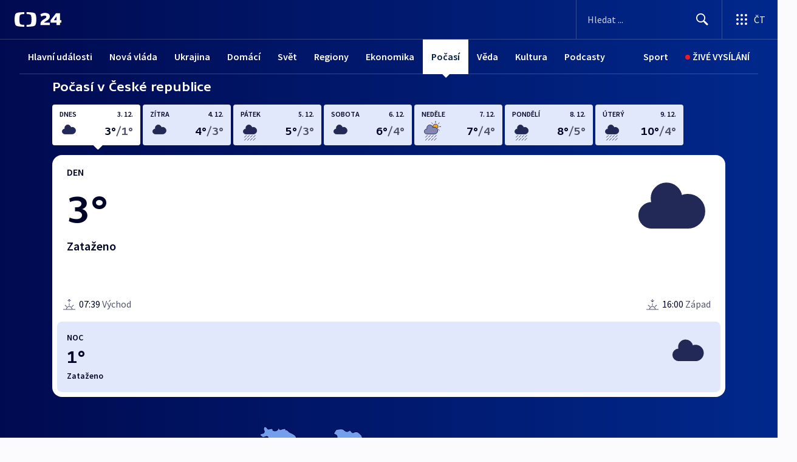

--- FILE ---
content_type: text/html; charset=utf-8
request_url: https://ct24.ceskatelevize.cz/rubrika/pocasi-27
body_size: 126775
content:
<!DOCTYPE html><html lang="cs" data-sentry-element="Html" data-sentry-component="MyDocument" data-sentry-source-file="_document.tsx"><head data-sentry-element="Head" data-sentry-source-file="_document.tsx"><meta charSet="utf-8"/><meta content="initial-scale=1.0, width=device-width" name="viewport" data-sentry-element="meta" data-sentry-source-file="_app.tsx"/><meta name="publisher" content="ČT24, Česká televize" data-sentry-element="meta" data-sentry-source-file="_app.tsx"/><meta name="language" content="cs" data-sentry-element="meta" data-sentry-source-file="_app.tsx"/><meta name="theme-color" content="#ffffff" data-sentry-element="meta" data-sentry-source-file="_app.tsx"/><link rel="icon" href="/static/favicon.ico" sizes="any"/><link rel="icon" type="image/svg+xml" href="/static/favicon.svg"/><link rel="icon" type="image/png" href="/static/favicon.png"/><link rel="apple-touch-icon" href="/static/apple-touch-icon.png"/><link rel="manifest" href="/static/manifest.json"/><link rel="canonical" href="https://ct24.ceskatelevize.cz/rubrika/pocasi-27"/><link rel="stylesheet" href="https://ctfs.ceskatelevize.cz/static/scripts/cmp/v2.1/orestbida/brands/ct24-light.css"/><title>Počasí  — ČT24 — Česká televize</title><meta property="og:title" content="Počasí"/><meta name="robots" content="index, follow"/><link rel="alternate" type="application/rss+xml" title="Počasí  — ČT24 — Česká televize" href="/rss/rubrika/pocasi-27"/><meta name="next-head-count" content="16"/><script id="google-tag-manager" nonce="M2Q4YjU1YjUtM2MyYy00ODAzLTlmMTQtMjA4ZjVhZTlhNjQ3" data-sentry-element="Script" data-sentry-source-file="_document.tsx" data-nscript="beforeInteractive">
                        var dataLayer = dataLayer || [];dataLayer.push({
                            "page": { "section": "24" },
                            "app": {"version": "1.73.6", "platform": "Web"}
                        });

                        (function(w,d,s,l,i){w[l]=w[l]||[];w[l].push({'gtm.start':
                        new Date().getTime(),event:'gtm.js'});var f=d.getElementsByTagName(s)[0],
                        j=d.createElement(s),dl=l!='dataLayer'?'&l='+l:'';j.async=true;j.src=
                        'https://www.googletagmanager.com/gtm.js?id='+i+dl;var n=d.querySelector('[nonce]');
                        n&&j.setAttribute('nonce',n.nonce||n.getAttribute('nonce'));f.parentNode.insertBefore(j,f);
                        })(window,document,'script','dataLayer','GTM-WR543Z2');
                  </script><link nonce="M2Q4YjU1YjUtM2MyYy00ODAzLTlmMTQtMjA4ZjVhZTlhNjQ3" rel="preload" href="/_next/static/css/aaeb8d8300f74219.css" as="style"/><link nonce="M2Q4YjU1YjUtM2MyYy00ODAzLTlmMTQtMjA4ZjVhZTlhNjQ3" rel="stylesheet" href="/_next/static/css/aaeb8d8300f74219.css" data-n-g=""/><link nonce="M2Q4YjU1YjUtM2MyYy00ODAzLTlmMTQtMjA4ZjVhZTlhNjQ3" rel="preload" href="/_next/static/css/09a1478ae1d3768e.css" as="style"/><link nonce="M2Q4YjU1YjUtM2MyYy00ODAzLTlmMTQtMjA4ZjVhZTlhNjQ3" rel="stylesheet" href="/_next/static/css/09a1478ae1d3768e.css" data-n-p=""/><link nonce="M2Q4YjU1YjUtM2MyYy00ODAzLTlmMTQtMjA4ZjVhZTlhNjQ3" rel="preload" href="/_next/static/css/b5b3546fd1e0f7d1.css" as="style"/><link nonce="M2Q4YjU1YjUtM2MyYy00ODAzLTlmMTQtMjA4ZjVhZTlhNjQ3" rel="stylesheet" href="/_next/static/css/b5b3546fd1e0f7d1.css" data-n-p=""/><noscript data-n-css="M2Q4YjU1YjUtM2MyYy00ODAzLTlmMTQtMjA4ZjVhZTlhNjQ3"></noscript><script defer="" nonce="M2Q4YjU1YjUtM2MyYy00ODAzLTlmMTQtMjA4ZjVhZTlhNjQ3" nomodule="" src="/_next/static/chunks/polyfills-42372ed130431b0a.js"></script><script src="/_next/static/chunks/webpack-9d436da92b284dc9.js" nonce="M2Q4YjU1YjUtM2MyYy00ODAzLTlmMTQtMjA4ZjVhZTlhNjQ3" defer=""></script><script src="/_next/static/chunks/framework-df2fc3d29a08040c.js" nonce="M2Q4YjU1YjUtM2MyYy00ODAzLTlmMTQtMjA4ZjVhZTlhNjQ3" defer=""></script><script src="/_next/static/chunks/main-39313285097fd8c9.js" nonce="M2Q4YjU1YjUtM2MyYy00ODAzLTlmMTQtMjA4ZjVhZTlhNjQ3" defer=""></script><script src="/_next/static/chunks/pages/_app-8e0e0f5445233034.js" nonce="M2Q4YjU1YjUtM2MyYy00ODAzLTlmMTQtMjA4ZjVhZTlhNjQ3" defer=""></script><script src="/_next/static/chunks/2852872c-095e82de10fae69e.js" nonce="M2Q4YjU1YjUtM2MyYy00ODAzLTlmMTQtMjA4ZjVhZTlhNjQ3" defer=""></script><script src="/_next/static/chunks/75fc9c18-c433d48982ca9a30.js" nonce="M2Q4YjU1YjUtM2MyYy00ODAzLTlmMTQtMjA4ZjVhZTlhNjQ3" defer=""></script><script src="/_next/static/chunks/86-353db38eb9faeaaf.js" nonce="M2Q4YjU1YjUtM2MyYy00ODAzLTlmMTQtMjA4ZjVhZTlhNjQ3" defer=""></script><script src="/_next/static/chunks/2875-d32f624b3d628629.js" nonce="M2Q4YjU1YjUtM2MyYy00ODAzLTlmMTQtMjA4ZjVhZTlhNjQ3" defer=""></script><script src="/_next/static/chunks/8460-92487105c425564e.js" nonce="M2Q4YjU1YjUtM2MyYy00ODAzLTlmMTQtMjA4ZjVhZTlhNjQ3" defer=""></script><script src="/_next/static/chunks/1717-e987c59798af39f8.js" nonce="M2Q4YjU1YjUtM2MyYy00ODAzLTlmMTQtMjA4ZjVhZTlhNjQ3" defer=""></script><script src="/_next/static/chunks/608-ce62424a55ef4c59.js" nonce="M2Q4YjU1YjUtM2MyYy00ODAzLTlmMTQtMjA4ZjVhZTlhNjQ3" defer=""></script><script src="/_next/static/chunks/7444-e60ad12959b52b0e.js" nonce="M2Q4YjU1YjUtM2MyYy00ODAzLTlmMTQtMjA4ZjVhZTlhNjQ3" defer=""></script><script src="/_next/static/chunks/3028-b840d9dc054b79c3.js" nonce="M2Q4YjU1YjUtM2MyYy00ODAzLTlmMTQtMjA4ZjVhZTlhNjQ3" defer=""></script><script src="/_next/static/chunks/4035-8e9f8e7f61c25e84.js" nonce="M2Q4YjU1YjUtM2MyYy00ODAzLTlmMTQtMjA4ZjVhZTlhNjQ3" defer=""></script><script src="/_next/static/chunks/8468-9f223555b9b1726e.js" nonce="M2Q4YjU1YjUtM2MyYy00ODAzLTlmMTQtMjA4ZjVhZTlhNjQ3" defer=""></script><script src="/_next/static/chunks/6460-aed4e399704310b6.js" nonce="M2Q4YjU1YjUtM2MyYy00ODAzLTlmMTQtMjA4ZjVhZTlhNjQ3" defer=""></script><script src="/_next/static/chunks/pages/section/%5B...slug%5D-231db66351911ccf.js" nonce="M2Q4YjU1YjUtM2MyYy00ODAzLTlmMTQtMjA4ZjVhZTlhNjQ3" defer=""></script><script src="/_next/static/h5PSeMn2npfv0dhjKyG9t/_buildManifest.js" nonce="M2Q4YjU1YjUtM2MyYy00ODAzLTlmMTQtMjA4ZjVhZTlhNjQ3" defer=""></script><script src="/_next/static/h5PSeMn2npfv0dhjKyG9t/_ssgManifest.js" nonce="M2Q4YjU1YjUtM2MyYy00ODAzLTlmMTQtMjA4ZjVhZTlhNjQ3" defer=""></script><style nonce="M2Q4YjU1YjUtM2MyYy00ODAzLTlmMTQtMjA4ZjVhZTlhNjQ3">.ctg-footer__social {
  color: #6f6f6f;
  display: flex;
  font-size: 1rem;
  align-items: center;
  font-family: SourceSansPro, sans-serif;
  line-height: 1.375rem;
  letter-spacing: 0;
  justify-content: center;
}
.ctg-footer__social-title {
  margin: 0;
  display: none;
  white-space: nowrap;
}
@media (min-width: 768px) {
  .ctg-footer__social-title {
    display: initial;
  }
}
  .ctg-footer__social-title.darkMode {
    color: rgba(255, 255, 255, 0.8);
  }
  .ctg-footer__social-list {
    margin: 0 0 16px 0;
    display: flex;
    padding: 0;
    list-style: none;
  }
@media (min-width: 768px) {
  .ctg-footer__social-list {
    margin: 0 0 0 15px;
  }
}
  .ctg-footer__social-list-item {
    width: 52px;
    margin: 0 4px;
    text-align: center;
  }
@media (min-width: 414px) {
  .ctg-footer__social-list-item {
    width: 64px;
  }
}
  .ctg-footer__social-list-item:first-child {
    margin-left: 0;
  }
  .ctg-footer__social-list-item:last-child {
    margin-right: 0;
  }
  .ctg-footer__social-list-item:hover {
    cursor: pointer;
    text-decoration: underline;
  }
  .ctg-footer__social-list-item:hover img.ctg-footer__icon-no-hover {
    display: none;
  }
  .ctg-footer__social-list-item:hover img.ctg-footer__icon-hover {
    display: block;
  }
  .ctg-footer__social-list-item img {
    width: 36px;
    height: 36px;
    margin: auto;
  }
@media (min-width: 768px) {
  .ctg-footer__social-list-item {
    width: initial;
  }
}
@media (min-width: 768px) {
  .ctg-footer__social-list-item img {
    width: 32px;
    height: 32px;
  }
}
  .ctg-footer__icon-hover {
    display: none;
  }
  .ctg-footer__icon-no-hover {
    display: block;
  }
  .ctg-footer__social-list-item-title {
    color: #6f6f6f;
    font-size: 0.75rem;
    font-family: SourceSansPro, sans-serif;
    font-weight: 400;
    line-height: 18px;
    white-space: nowrap;
    letter-spacing: 0.0375rem;
    text-transform: initial;
  }
@media (min-width: 768px) {
  .ctg-footer__social-list-item-title {
    display: none;
  }
}
  .ctg-footer__social-item-link {
    display: block;
    text-decoration: none;
  }
  .ctg-footer__channels-list {
    width: 100%;
    margin: 0;
    display: none;
    padding: 0;
    list-style: none;
  }
@media (min-width: 768px) {
  .ctg-footer__channels-list {
    display: flex;
  }
}
@media (min-width: 1024px) {
  .ctg-footer__channels-list {
    flex-wrap: wrap;
  }
}
  .ctg-footer__channels-list-item {
    flex: 1 1 auto;
    display: flex;
    margin-bottom: 40px;
    justify-content: center;
  }
@media (min-width: 1024px) {
  .ctg-footer__channels-list-item {
    flex: 0 1 30%;
    justify-content: start;
  }
}
  .ctg-footer__channels-list-item img {
    height: 20px;
  }
@media (min-width: 1024px) {
  .ctg-footer__channels-list-item img {
    height: 24px;
  }
}
  .ctg-footer__sr-only {
    top: auto;
    left: -10000px;
    width: 1px;
    height: 1px;
    overflow: hidden;
    position: absolute;
  }
  .ctg-footer__sub-footer {
    color: #6f6f6f;
    display: flex;
    font-size: 0.875rem;
    font-family: SourceSansPro, sans-serif;
    font-weight: 400;
    line-height: 1.25rem;
    letter-spacing: 0;
    text-transform: initial;
    justify-content: space-between;
  }
  .ctg-footer__sub-footer a {
    color: #041e42;
    transition: color 300ms ease-in;
    text-decoration: none;
  }
  .ctg-footer__sub-footer p {
    margin: 0;
  }
@media (max-width: 413px) {
  .ctg-footer__sub-footer div:first-child span:first-of-type {
    display: block;
  }
}
  .ctg-footer__sub-footer.darkMode span, .ctg-footer__sub-footer.darkMode a {
    color: rgba(255, 255, 255, 0.8);
  }
  .ctg-footer__sub-footer.darkMode p:first-child {
    color: rgba(255, 255, 255, 0.6);
  }
  .ctg-footer__sub-footer a:hover {
    text-decoration: underline;
  }
  .ctg-footer__separator {
    margin: 0px 7px;
  }
@media (max-width: 413px) {
  .ctg-footer__hidden {
    display: none;
  }
}
  .ctg-footer__right-column {
    display: none;
  }
@media (min-width: 768px) {
  .ctg-footer__right-column {
    display: flex;
  }
}
  .ctg-footer__contacts {
    color: #6f6f6f;
    font-size: 1rem;
    text-align: left;
    font-family: SourceSansPro, sans-serif;
    line-height: 20px;
    letter-spacing: 0;
  }
  .ctg-footer__contacts a {
    color: #041e42;
    transition: color 300ms ease-in;
    text-decoration: none;
  }
@media (min-width: 768px) and (max-width: 1023px) {
  .ctg-footer__contacts {
    text-align: center;
  }
}
  .ctg-footer__contacts a:hover {
    text-decoration: underline;
  }
  .ctg-footer__contacts-list {
    margin: 0;
    display: flex;
    flex-direction: column;
    justify-content: center;
  }
@media (min-width: 768px) {
  .ctg-footer__contacts-list {
    flex-direction: row;
  }
}
@media (min-width: 1024px) {
  .ctg-footer__contacts-list {
    justify-content: start;
  }
}
  .ctg-footer__contacts-list.darkMode span {
    color: #FFFFFF;
  }
  .ctg-footer__contacts-link {
    color: #041e42;
    margin: 0 0 0 0;
    display: flex;
    align-self: flex-start;
    line-height: 22px;
    align-content: center;
  }
  .ctg-footer__contacts-link img {
    margin-right: 10px;
  }
  .ctg-footer__contacts-link:first-child {
    margin: 0 0 18px 0;
  }
@media (min-width: 768px) {
  .ctg-footer__contacts-link:first-child {
    margin-right: 26px;
  }
}
  .ctg-footer__strong {
    font-family: SourceSansPro, sans-serif;
    font-weight: 600;
  }
  .ctg-footer__opening-hours {
    color: #000;
    margin: 0 0 16px 0;
  }
  .ctg-footer__opening-hours span:last-child {
    color: #6f6f6f;
    display: inline-block;
    margin-top: 8px;
  }
  .ctg-footer__opening-hours.darkMode span:first-child {
    color: #FFFFFF;
  }
  .ctg-footer__opening-hours.darkMode span:last-child {
    color: rgba(255, 255, 255, 0.8);
  }
  .footer-0-2-1 {  }
  .footer-0-2-1.darkMode {  }
  .footer-0-2-1 hr {
    opacity: 1;
  }
  .wrapper-0-2-2 {
    margin: 0 auto;
    display: grid;
    padding: 32px 16px 24px 16px;
  }
@media (min-width: 768px) {
  .wrapper-0-2-2 {
    padding: 48px 24px 32px 24px;
    grid-row-gap: 0px;
    grid-column-gap: 0px;
    grid-template-rows: repeat(6, auto);
    grid-template-columns: repeat(2, auto);
  }
}
@media (min-width: 1024px) {
  .wrapper-0-2-2 {
    grid-template-rows: repeat(6, auto);
  }
}
  .wrapper-0-2-2 a:focus {
    outline: none;
    box-shadow: 0px 0px 0px 2px #60a0ff;
    border-radius: 4px;
  }
  .logo-0-2-3 {
    display: block;
    justify-self: start;
    margin-bottom: 24px;
  }
  .logo-0-2-3 img {
    height: 24px;
  }
@media (min-width: 768px) {
  .logo-0-2-3 {
    grid-area: 1 / 1 / 2 / 2;
    margin-bottom: 40px;
  }
}
@media (min-width: 1024px) {
  .logo-0-2-3 {
    margin-bottom: 56px;
  }
}
@media (min-width: 768px) {
  .logo-0-2-3 img {
    height: 32px;
  }
}
  .social-0-2-4 {  }
@media (min-width: 768px) {
  .social-0-2-4 {
    grid-area: 1 / 2 / 1 / 3;
    align-self: flex-start;
    justify-content: flex-end;
  }
}
  .contacts-0-2-5 {
    margin-bottom: 22px;
  }
@media (min-width: 768px) {
  .contacts-0-2-5 {
    grid-area: 4 / 1 / 4 / 3;
  }
}
@media (min-width: 1024px) {
  .contacts-0-2-5 {
    grid-area: 3 / 2 / 3 / 3;
  }
}
  .channels-0-2-6 {  }
@media (min-width: 768px) {
  .channels-0-2-6 {
    grid-area: 3 / 1 / 3 / 3;
  }
}
@media (min-width: 1024px) {
  .channels-0-2-6 {
    grid-area: 2 / 2 / 2 / 3;
    align-self: start;
    margin-bottom: 11px;
  }
}
  .divider-0-2-7 {
    width: 100%;
    border: none;
    height: 1px;
    margin: 0 0 16px 0;
    background-color: #e0e0e0;
  }
@media (min-width: 768px) {
  .divider-0-2-7 {
    margin: 0 0 24px 0;
    grid-area: 5 / 1 / 5 / 3;
  }
}
@media (min-width: 1024px) {
  .divider-0-2-7 {
    grid-area: 5 / 1 / 5 / 3;
  }
}
  .dividerMedium-0-2-8 {
    margin: 0 0 16px 0;
  }
  .dividerLow-0-2-9 {
    margin: 0 0 20px 0;
  }
@media (min-width: 768px) {
  .dividerLow-0-2-9 {
    margin: 0 0 12px 0;
  }
}
  .dividerMobile-0-2-10 {  }
@media (min-width: 768px) {
  .dividerMobile-0-2-10 {
    display: none;
  }
}
  .linkList-0-2-11 {
    margin: 0 0 20px 0;
    display: flex;
    padding: 0;
    row-gap: 18px;
    flex-wrap: wrap;
    font-size: 1rem;
    list-style: none;
    font-family: SourceSansPro, sans-serif;
    line-height: 1.375rem;
    letter-spacing: 0;
  }
  .linkList-0-2-11 a {
    color: #041e42;
    transition: color 300ms ease-in;
    text-decoration: none;
  }
@media (min-width: 768px) {
  .linkList-0-2-11 {
    margin: 0 0 40px 0;
    display: grid;
    grid-column: 1 / 3;
    grid-template-columns: repeat(3, 1fr);
  }
  .linkList-0-2-11 #tvProgram {
    grid-area: 1 / 1;
  }
  .linkList-0-2-11 #ziveVysilani {
    grid-area: 2 / 1;
  }
  .linkList-0-2-11 #tvPoplatky {
    grid-area: 3 / 1;
  }
  .linkList-0-2-11 #teletext {
    grid-area: 4 / 1;
  }
  .linkList-0-2-11 #podcasty {
    grid-area: 5 / 1;
  }
  .linkList-0-2-11 #pocasi {
    grid-area: 1 / 2;
  }
  .linkList-0-2-11 #eshop {
    grid-area: 2 / 2;
  }
  .linkList-0-2-11 #mobilniAplikace {
    grid-area: 3 / 2;
  }
  .linkList-0-2-11 #vseoCt {
    grid-area: 4 / 2;
  }
  .linkList-0-2-11 #studioBrno {
    grid-area: 2 / 3;
  }
  .linkList-0-2-11 #proMedia {
    grid-area: 5 / 2;
  }
  .linkList-0-2-11 #studioOstrava {
    grid-area: 1 / 3;
  }
  .linkList-0-2-11 #radaCt {
    grid-area: 6 / 1;
  }
  .linkList-0-2-11 #kariera {
    grid-area: 3 / 3;
  }
  .linkList-0-2-11 #casteDotazy {
    grid-area: 4 / 3;
  }
  .linkList-0-2-11 #kontakty {
    grid-area: 5 / 3;
  }
}
@media (min-width: 1024px) {
  .linkList-0-2-11 {
    margin: 0 0 32px 0;
    display: flex;
    row-gap: 10px;
    grid-area: 2 / 1 / 5 / 2;
  }
}
  .linkList-0-2-11.darkMode {  }
  .linkList-0-2-11.darkMode a {
    color: #FFFFFF;
  }
  .linkList-0-2-11 a:hover {
    text-decoration: underline;
  }
  .linkListItem-0-2-12 {
    flex: 0 1 45%;
    line-height: 22px;
  }
@media (min-width: 768px) {
  .linkListItem-0-2-12 {
    flex: 0 1 33%;
  }
}
@media (min-width: 1024px) {
  .linkListItem-0-2-12 {
    flex: 0 1 50%;
  }
}
  .subFooter-0-2-13 {  }
@media (min-width: 768px) {
  .subFooter-0-2-13 {
    grid-area: 6 / 1 / 6 / 3;
  }
}
  .srOnly-0-2-14 {
    top: auto;
    left: -10000px;
    width: 1px;
    height: 1px;
    overflow: hidden;
    position: absolute;
  }
  .footer-d17-0-2-15 {
    background: #f4f4f4;
  }
  .footer-d17-0-2-15.darkMode {
    background: #001830;
  }
  .wrapper-d18-0-2-16 {
    max-width: 1216px;
  }
  .ctg-header__wrapper {
    width: 100%;
    content: a;
    box-sizing: border-box;
    background-color: #fff;
  }
  .ctg-header__document-disable-scroll-local {  }
@media screen and (max-width: 767px) {
  .ctg-header__document-disable-scroll-local {
    overflow: hidden !important;
    touch-action: none;
    overscroll-behavior: none;
    -webkit-overflow-scrolling: none;
  }
}
  .ctg-header__body-disable-scroll-local {  }
@media screen and (max-width: 767px) {
  .ctg-header__body-disable-scroll-local {
    overflow: hidden !important;
    touch-action: none;
    overscroll-behavior: none;
    -webkit-overflow-scrolling: none;
  }
}
  .ctg-header__document-disable-scroll-global {  }
@media screen and (max-width: 427px) {
  .ctg-header__document-disable-scroll-global {
    overflow: hidden !important;
    touch-action: none;
    overscroll-behavior: none;
    -webkit-overflow-scrolling: none;
  }
}
  .ctg-header__body-disable-scroll-global {  }
@media screen and (max-width: 427px) {
  .ctg-header__body-disable-scroll-global {
    overflow: hidden !important;
    touch-action: none;
    overscroll-behavior: none;
    -webkit-overflow-scrolling: none;
  }
}
  .ctg-header__document-disable-scroll-local-d2 {  }
@media screen and (max-width: 767px) {
  .ctg-header__document-disable-scroll-local-d2 {
    padding-right: 0px !important;
  }
}
  .ctg-header__document-disable-scroll-global-d4 {  }
@media screen and (max-width: 427px) {
  .ctg-header__document-disable-scroll-global-d4 {
    padding-right: 0px !important;
  }
}
  .ctg-header__inset-focus-visible {  }
  .ctg-header__context-menu-item-disabled {  }
  .ctg-header__context-menu-item.ctg-header__context-menu-item-disabled .ctg-header__context-menu-item-link, .ctg-header__context-menu-item.ctg-header__context-menu-item-disabled .ctg-header__context-menu-item-link:hover {
    cursor: auto;
  }
  .ctg-header__context-menu-item-active {  }
  .ctg-header__context-menu-item.ctg-header__context-menu-item-active .ctg-header__context-menu-item-link {
    cursor: default;
    font-family: SourceSansPro, sans-serif;
    font-weight: 600;
  }
  .ctg-header__context-menu-item-link {
    display: flex;
    padding: 9px 26px 9px;
    font-size: 1rem;
    align-items: center;
    font-family: SourceSansPro, sans-serif;
    line-height: 1.375rem;
    letter-spacing: 0;
    vertical-align: sub;
  }
  .ctg-header__context-menu-item:not(.ctg-header__context-menu-item-disabled) .ctg-header__context-menu-item-link:hover {  }
  .ctg-header__context-menu-item-link:hover {
    text-decoration: none;
  }
  .ctg-header__profile-name {  }
  .ctg-header__profile-name + ul li:first-child .ctg-header__context-menu-item-link {
    padding: 0 24px 9px;
  }
  .ctg-header__profile-name + ul li:first-child .ctg-header__context-menu-item-link:hover {
    text-decoration: underline;
    background-color: #fff;
  }
  .ctg-header__context-menu-item-link-is-not {  }
  .ctg-header__context-menu-item-link.ctg-header__context-menu-item-link-is-not {
    outline: none;
  }
  .ctg-header__context-menu-item-link.ctg-header__context-menu-item-link-is-not.focus-visible {
    box-shadow: 0px 0px 0px 2px #60a0ff;
  }
  .ctg-header__context-menu-item {
    color: #393939;
    width: 100%;
    padding: 0;
    max-width: 100%;
    list-style: none;
  }
  .ctg-header__context-menu-item > span {
    display: flex;
    align-items: center;
  }
  .ctg-header__context-menu-item > span > svg {
    fill: currentColor;
    flex: 0 0 auto;
    width: 20px;
    height: 20px;
    margin: 0 8px 0 -28px;
  }
  .ctg-header__context-menu-icon {
    width: 20px;
    display: flex;
    align-items: center;
    margin-right: 18px;
  }
  .ctg-header__context-menu-item-disabled-d0 {  }
  .ctg-header__context-menu-item.ctg-header__context-menu-item-disabled-d0 .ctg-header__context-menu-item-link, .ctg-header__context-menu-item.ctg-header__context-menu-item-disabled-d0 .ctg-header__context-menu-item-link:hover {
    background-color: transparent;
    color: #8d8d8d;
  }
  .ctg-header__context-menu-item-active-d1 {  }
  .ctg-header__context-menu-item.ctg-header__context-menu-item-active-d1 .ctg-header__context-menu-item-link {
    color: #000000;
  }
  .ctg-header__context-menu-item-link-d2 {
    color: #041e42;
  }
  .ctg-header__context-menu-item:not(.ctg-header__context-menu-item-disabled) .ctg-header__context-menu-item-link-d2:hover {
    color: #000000;
    background-color: #f4f4f4;
  }
  .ctg-header__context-menu-item-disabled-d3 {  }
  .ctg-header__context-menu-item.ctg-header__context-menu-item-disabled-d3 .ctg-header__context-menu-item-link, .ctg-header__context-menu-item.ctg-header__context-menu-item-disabled-d3 .ctg-header__context-menu-item-link:hover {
    background-color: transparent;
    color: #8d8d8d;
  }
  .ctg-header__context-menu-item-active-d4 {  }
  .ctg-header__context-menu-item.ctg-header__context-menu-item-active-d4 .ctg-header__context-menu-item-link {
    color: #000000;
  }
  .ctg-header__context-menu-item-link-d5 {
    color: #041e42;
  }
  .ctg-header__context-menu-item:not(.ctg-header__context-menu-item-disabled) .ctg-header__context-menu-item-link-d5:hover {
    color: #000000;
    background-color: #f4f4f4;
  }
  .ctg-header__context-menu-item-disabled-d6 {  }
  .ctg-header__context-menu-item.ctg-header__context-menu-item-disabled-d6 .ctg-header__context-menu-item-link, .ctg-header__context-menu-item.ctg-header__context-menu-item-disabled-d6 .ctg-header__context-menu-item-link:hover {
    background-color: transparent;
    color: #8d8d8d;
  }
  .ctg-header__context-menu-item-active-d7 {  }
  .ctg-header__context-menu-item.ctg-header__context-menu-item-active-d7 .ctg-header__context-menu-item-link {
    color: #000000;
  }
  .ctg-header__context-menu-item-link-d8 {
    color: #041e42;
  }
  .ctg-header__context-menu-item:not(.ctg-header__context-menu-item-disabled) .ctg-header__context-menu-item-link-d8:hover {
    color: #000000;
    background-color: #f4f4f4;
  }
  .ctg-header__context-menu-item-disabled-d9 {  }
  .ctg-header__context-menu-item.ctg-header__context-menu-item-disabled-d9 .ctg-header__context-menu-item-link, .ctg-header__context-menu-item.ctg-header__context-menu-item-disabled-d9 .ctg-header__context-menu-item-link:hover {
    background-color: transparent;
    color: #8d8d8d;
  }
  .ctg-header__context-menu-item-active-d10 {  }
  .ctg-header__context-menu-item.ctg-header__context-menu-item-active-d10 .ctg-header__context-menu-item-link {
    color: #000000;
  }
  .ctg-header__context-menu-item-link-d11 {
    color: #041e42;
  }
  .ctg-header__context-menu-item:not(.ctg-header__context-menu-item-disabled) .ctg-header__context-menu-item-link-d11:hover {
    color: #000000;
    background-color: #f4f4f4;
  }
  .ctg-header__context-menu-item-disabled-d12 {  }
  .ctg-header__context-menu-item.ctg-header__context-menu-item-disabled-d12 .ctg-header__context-menu-item-link, .ctg-header__context-menu-item.ctg-header__context-menu-item-disabled-d12 .ctg-header__context-menu-item-link:hover {
    background-color: transparent;
    color: #8d8d8d;
  }
  .ctg-header__context-menu-item-active-d13 {  }
  .ctg-header__context-menu-item.ctg-header__context-menu-item-active-d13 .ctg-header__context-menu-item-link {
    color: #000000;
  }
  .ctg-header__context-menu-item-link-d14 {
    color: #041e42;
  }
  .ctg-header__context-menu-item:not(.ctg-header__context-menu-item-disabled) .ctg-header__context-menu-item-link-d14:hover {
    color: #000000;
    background-color: #f4f4f4;
  }
  .ctg-header__context-menu-item-disabled-d15 {  }
  .ctg-header__context-menu-item.ctg-header__context-menu-item-disabled-d15 .ctg-header__context-menu-item-link, .ctg-header__context-menu-item.ctg-header__context-menu-item-disabled-d15 .ctg-header__context-menu-item-link:hover {
    background-color: transparent;
    color: #8d8d8d;
  }
  .ctg-header__context-menu-item-active-d16 {  }
  .ctg-header__context-menu-item.ctg-header__context-menu-item-active-d16 .ctg-header__context-menu-item-link {
    color: #000000;
  }
  .ctg-header__context-menu-item-link-d17 {
    color: #041e42;
  }
  .ctg-header__context-menu-item:not(.ctg-header__context-menu-item-disabled) .ctg-header__context-menu-item-link-d17:hover {
    color: #000000;
    background-color: #f4f4f4;
  }
  .ctg-header__context-menu-item-disabled-d18 {  }
  .ctg-header__context-menu-item.ctg-header__context-menu-item-disabled-d18 .ctg-header__context-menu-item-link, .ctg-header__context-menu-item.ctg-header__context-menu-item-disabled-d18 .ctg-header__context-menu-item-link:hover {
    background-color: transparent;
    color: #8d8d8d;
  }
  .ctg-header__context-menu-item-active-d19 {  }
  .ctg-header__context-menu-item.ctg-header__context-menu-item-active-d19 .ctg-header__context-menu-item-link {
    color: #000000;
  }
  .ctg-header__context-menu-item-link-d20 {
    color: #041e42;
  }
  .ctg-header__context-menu-item:not(.ctg-header__context-menu-item-disabled) .ctg-header__context-menu-item-link-d20:hover {
    color: #000000;
    background-color: #f4f4f4;
  }
  .ctg-header__context-menu-item-disabled-d21 {  }
  .ctg-header__context-menu-item.ctg-header__context-menu-item-disabled-d21 .ctg-header__context-menu-item-link, .ctg-header__context-menu-item.ctg-header__context-menu-item-disabled-d21 .ctg-header__context-menu-item-link:hover {
    background-color: transparent;
    color: #8d8d8d;
  }
  .ctg-header__context-menu-item-active-d22 {  }
  .ctg-header__context-menu-item.ctg-header__context-menu-item-active-d22 .ctg-header__context-menu-item-link {
    color: #000000;
  }
  .ctg-header__context-menu-item-link-d23 {
    color: #041e42;
  }
  .ctg-header__context-menu-item:not(.ctg-header__context-menu-item-disabled) .ctg-header__context-menu-item-link-d23:hover {
    color: #000000;
    background-color: #f4f4f4;
  }
  .ctg-header__context-menu-item-disabled-d24 {  }
  .ctg-header__context-menu-item.ctg-header__context-menu-item-disabled-d24 .ctg-header__context-menu-item-link, .ctg-header__context-menu-item.ctg-header__context-menu-item-disabled-d24 .ctg-header__context-menu-item-link:hover {
    background-color: transparent;
    color: #8d8d8d;
  }
  .ctg-header__context-menu-item-active-d25 {  }
  .ctg-header__context-menu-item.ctg-header__context-menu-item-active-d25 .ctg-header__context-menu-item-link {
    color: #000000;
  }
  .ctg-header__context-menu-item-link-d26 {
    color: #041e42;
  }
  .ctg-header__context-menu-item:not(.ctg-header__context-menu-item-disabled) .ctg-header__context-menu-item-link-d26:hover {
    color: #000000;
    background-color: #f4f4f4;
  }
  .ctg-header__context-menu-item-disabled-d27 {  }
  .ctg-header__context-menu-item.ctg-header__context-menu-item-disabled-d27 .ctg-header__context-menu-item-link, .ctg-header__context-menu-item.ctg-header__context-menu-item-disabled-d27 .ctg-header__context-menu-item-link:hover {
    background-color: transparent;
    color: #8d8d8d;
  }
  .ctg-header__context-menu-item-active-d28 {  }
  .ctg-header__context-menu-item.ctg-header__context-menu-item-active-d28 .ctg-header__context-menu-item-link {
    color: #000000;
  }
  .ctg-header__context-menu-item-link-d29 {
    color: #041e42;
  }
  .ctg-header__context-menu-item:not(.ctg-header__context-menu-item-disabled) .ctg-header__context-menu-item-link-d29:hover {
    color: #000000;
    background-color: #f4f4f4;
  }
  .ctg-header__context-menu-item-disabled-d30 {  }
  .ctg-header__context-menu-item.ctg-header__context-menu-item-disabled-d30 .ctg-header__context-menu-item-link, .ctg-header__context-menu-item.ctg-header__context-menu-item-disabled-d30 .ctg-header__context-menu-item-link:hover {
    background-color: transparent;
    color: #8d8d8d;
  }
  .ctg-header__context-menu-item-active-d31 {  }
  .ctg-header__context-menu-item.ctg-header__context-menu-item-active-d31 .ctg-header__context-menu-item-link {
    color: #000000;
  }
  .ctg-header__context-menu-item-link-d32 {
    color: #041e42;
  }
  .ctg-header__context-menu-item:not(.ctg-header__context-menu-item-disabled) .ctg-header__context-menu-item-link-d32:hover {
    color: #000000;
    background-color: #f4f4f4;
  }
  .ctg-header__context-menu-item-disabled-d33 {  }
  .ctg-header__context-menu-item.ctg-header__context-menu-item-disabled-d33 .ctg-header__context-menu-item-link, .ctg-header__context-menu-item.ctg-header__context-menu-item-disabled-d33 .ctg-header__context-menu-item-link:hover {
    background-color: transparent;
    color: #8d8d8d;
  }
  .ctg-header__context-menu-item-active-d34 {  }
  .ctg-header__context-menu-item.ctg-header__context-menu-item-active-d34 .ctg-header__context-menu-item-link {
    color: #000000;
  }
  .ctg-header__context-menu-item-link-d35 {
    color: #041e42;
  }
  .ctg-header__context-menu-item:not(.ctg-header__context-menu-item-disabled) .ctg-header__context-menu-item-link-d35:hover {
    color: #000000;
    background-color: #f4f4f4;
  }
  .ctg-header__context-menu-item-disabled-d36 {  }
  .ctg-header__context-menu-item.ctg-header__context-menu-item-disabled-d36 .ctg-header__context-menu-item-link, .ctg-header__context-menu-item.ctg-header__context-menu-item-disabled-d36 .ctg-header__context-menu-item-link:hover {
    background-color: transparent;
    color: #8d8d8d;
  }
  .ctg-header__context-menu-item-active-d37 {  }
  .ctg-header__context-menu-item.ctg-header__context-menu-item-active-d37 .ctg-header__context-menu-item-link {
    color: #000000;
  }
  .ctg-header__context-menu-item-link-d38 {
    color: #041e42;
  }
  .ctg-header__context-menu-item:not(.ctg-header__context-menu-item-disabled) .ctg-header__context-menu-item-link-d38:hover {
    color: #000000;
    background-color: #f4f4f4;
  }
  .ctg-header__local-menu-mobile-nav {
    width: 100%;
    display: none;
    position: relative;
    box-shadow: 0px 1px 3px rgba(0, 0, 0, 0.2), 0px 12px 24px -8px rgba(0, 0, 0, 0.15);
    margin-left: auto;
    background-color: #fff;
  }
  .ctg-header__local-menu-mobile-nav .ctg-header__context-menu {
    width: 100%;
    padding: 16px 0;
    box-shadow: none;
    background-color: transparent;
  }
  .ctg-header__local-menu-mobile-nav .ctg-header__context-menu li.ctg-header__context-menu-item-active > a, .ctg-header__local-menu-mobile-nav .ctg-header__context-menu li.ctg-header__context-menu-item-active > span, .ctg-header__local-menu-mobile-nav .ctg-header__context-menu li > a:hover {
    color: #041e42;
  }
  .ctg-header__local-menu-mobile-nav .ctg-header__context-menu li:not(.ctg-header__context-menu-item-disabled) > a:hover, .ctg-header__local-menu-mobile-nav .ctg-header__context-menu li:not(.ctg-header__context-menu-item-disabled) > span.ctg-header__local-menu-mobile-nav .ctg-header__context-menu li:not(.ctg-header__context-menu-item-disabled):hover {
    background-color: #f4f4f4;
  }
  .ctg-header__local-menu-mobile-nav-visible {
    display: block;
  }
  .ctg-header__local-menu-mobile-nav-wrapper {
    top: 105px;
    left: 0;
    width: 100%;
    height: calc(100% - 105px);
    padding: 0;
    z-index: 101;
    overflow: auto;
    position: fixed;
    visibility: hidden;
    background-color: rgba(0, 0, 0, .3);
  }
  .ctg-header__local-menu-mobile-nav-wrapper-visible {
    visibility: visible;
  }
  .ctg-header__local-menu-mobile-button-wrapper {
    color: inherit;
    display: flex;
    align-items: center;
  }
  .ctg-header__local-menu-mobile-button-wrapper > button {
    color: inherit;
    display: flex;
    padding: 10px 16px;
    align-items: center;
  }
  .ctg-header__local-menu-mobile-button > svg {
    color: inherit;
    width: 24px;
    height: 24px;
    margin-right: 4px;
  }
  .ctg-header__local-menu-mobile-button > span {
    color: inherit;
    font-size: 1rem;
    font-family: SourceSansPro, sans-serif;
    line-height: 1;
  }
  .ctg-header__inset-focus-visible {  }
  .ctg-header__hotlink-nav-list-item {
    position: relative;
  }
@media (max-width: 767px) {
  .ctg-header__hotlink-nav-list-item {
    border-left: 1px solid rgba(0, 0, 0, 0.2);
  }
}
  .ctg-header__hotlink-nav-list-item > a, .ctg-header__hotlink-nav-list-item > button, .ctg-header__hotlink-nav-list-item > span {
    height: 100%;
    margin: 0;
    display: flex;
    position: relative;
    font-size: 16px;
    box-sizing: border-box;
    transition: backgroundColor 150ms, borderColor 150ms,color 150ms;
    align-items: center;
    font-family: SourceSansPro, sans-serif;
    font-weight: 600;
    line-height: 1.314rem;
    padding-top: 5px;
    white-space: nowrap;
    padding-left: 14px;
    padding-right: 14px;
    letter-spacing: normal;
    padding-bottom: 5px;
    justify-content: center;
    text-decoration: none;
  }
  .ctg-header__hotlink-nav-list-item > span {
    cursor: default;
  }
  .ctg-header__hotlink-nav-list-item > a svg, .ctg-header__hotlink-nav-list-item > button svg, .ctg-header__hotlink-nav-list-item > span svg {
    margin-right: 4px;
  }
  .ctg-header__hotlink-nav-list-item-active.ctg-header__hotlink-nav-list-item > a svg, .ctg-header__hotlink-nav-list-item-active.ctg-header__hotlink-nav-list-item > button svg, .ctg-header__hotlink-nav-list-item-active.ctg-header__hotlink-nav-list-item > span svg {  }
  .ctg-header__hotlink-nav-list-item-active.ctg-header__hotlink-nav-list-item > a, .ctg-header__hotlink-nav-list-item-active.ctg-header__hotlink-nav-list-item > button, .ctg-header__hotlink-nav-list-item-active.ctg-header__hotlink-nav-list-item > span {  }
@media (hover: hover) {
  .ctg-header__hotlink-nav-list-item > a, .ctg-header__hotlink-nav-list-item > button, .ctg-header__hotlink-nav-list-item > span {  }
  .ctg-header__hotlink-nav-list-item > a:hover svg, .ctg-header__hotlink-nav-list-item > button:hover svg, .ctg-header__hotlink-nav-list-item > span:hover svg {  }
  .ctg-header__hotlink-nav-list-item > a:hover, .ctg-header__hotlink-nav-list-item > button:hover, .ctg-header__hotlink-nav-list-item > span:hover {
    text-decoration: none;
  }
}
  .ctg-header__hotlink-nav-list-item-active {  }
  .ctg-header__hotlink-nav-list-item-active:before {
    left: 50%;
    width: 0;
    bottom: -6px;
    height: 0;
    content: "";
    position: absolute;
    border-left: 6px solid transparent;
    margin-left: -6px;
    border-right: 6px solid transparent;
  }
  .ctg-header__hotlink-nav-list-item-d0 {  }
  .ctg-header__hotlink-nav-list-item-d0 > a, .ctg-header__hotlink-nav-list-item-d0 > button, .ctg-header__hotlink-nav-list-item-d0 > span {
    background-color: transparent;
    color: #041e42;
  }
  .ctg-header__hotlink-nav-list-item-d0 > a svg, .ctg-header__hotlink-nav-list-item-d0 > button svg, .ctg-header__hotlink-nav-list-item-d0 > span svg {
    color: inherit;
  }
  .ctg-header__hotlink-nav-list-item-active.ctg-header__hotlink-nav-list-item-d0 > a svg, .ctg-header__hotlink-nav-list-item-active.ctg-header__hotlink-nav-list-item-d0 > button svg, .ctg-header__hotlink-nav-list-item-active.ctg-header__hotlink-nav-list-item-d0 > span svg {
    color: inherit;
  }
  .ctg-header__hotlink-nav-list-item-active.ctg-header__hotlink-nav-list-item-d0 > a, .ctg-header__hotlink-nav-list-item-active.ctg-header__hotlink-nav-list-item-d0 > button, .ctg-header__hotlink-nav-list-item-active.ctg-header__hotlink-nav-list-item-d0 > span {
    background-color: #041e42;
    color: #fff;
    border-color: #041e42;
  }
@media (hover: hover) {
  .ctg-header__hotlink-nav-list-item-d0 > a, .ctg-header__hotlink-nav-list-item-d0 > button, .ctg-header__hotlink-nav-list-item-d0 > span {  }
  .ctg-header__hotlink-nav-list-item-d0 > a:hover svg, .ctg-header__hotlink-nav-list-item-d0 > button:hover svg, .ctg-header__hotlink-nav-list-item-d0 > span:hover svg {
    color: inherit;
  }
  .ctg-header__hotlink-nav-list-item-d0 > a:hover, .ctg-header__hotlink-nav-list-item-d0 > button:hover, .ctg-header__hotlink-nav-list-item-d0 > span:hover {
    background-color: #041e42;
    color: #fff;
    border-color: #041e42;
  }
}
  .ctg-header__hotlink-nav-list-item-active-d2 {  }
  .ctg-header__hotlink-nav-list-item-active-d2:before {
    border-top: 6px solid #041e42;
  }
  .ctg-header__hotlink-nav-list-item-d3 {  }
  .ctg-header__hotlink-nav-list-item-d3 > a, .ctg-header__hotlink-nav-list-item-d3 > button, .ctg-header__hotlink-nav-list-item-d3 > span {
    background-color: transparent;
    color: #041e42;
  }
  .ctg-header__hotlink-nav-list-item-d3 > a svg, .ctg-header__hotlink-nav-list-item-d3 > button svg, .ctg-header__hotlink-nav-list-item-d3 > span svg {
    color: inherit;
  }
  .ctg-header__hotlink-nav-list-item-active.ctg-header__hotlink-nav-list-item-d3 > a svg, .ctg-header__hotlink-nav-list-item-active.ctg-header__hotlink-nav-list-item-d3 > button svg, .ctg-header__hotlink-nav-list-item-active.ctg-header__hotlink-nav-list-item-d3 > span svg {
    color: inherit;
  }
  .ctg-header__hotlink-nav-list-item-active.ctg-header__hotlink-nav-list-item-d3 > a, .ctg-header__hotlink-nav-list-item-active.ctg-header__hotlink-nav-list-item-d3 > button, .ctg-header__hotlink-nav-list-item-active.ctg-header__hotlink-nav-list-item-d3 > span {
    background-color: #041e42;
    color: #fff;
    border-color: #041e42;
  }
@media (hover: hover) {
  .ctg-header__hotlink-nav-list-item-d3 > a, .ctg-header__hotlink-nav-list-item-d3 > button, .ctg-header__hotlink-nav-list-item-d3 > span {  }
  .ctg-header__hotlink-nav-list-item-d3 > a:hover svg, .ctg-header__hotlink-nav-list-item-d3 > button:hover svg, .ctg-header__hotlink-nav-list-item-d3 > span:hover svg {
    color: inherit;
  }
  .ctg-header__hotlink-nav-list-item-d3 > a:hover, .ctg-header__hotlink-nav-list-item-d3 > button:hover, .ctg-header__hotlink-nav-list-item-d3 > span:hover {
    background-color: #041e42;
    color: #fff;
    border-color: #041e42;
  }
}
  .ctg-header__hotlink-nav-list-item-active-d5 {  }
  .ctg-header__hotlink-nav-list-item-active-d5:before {
    border-top: 6px solid #041e42;
  }
  .ctg-header__hotlink-nav-list {
    height: 100%;
    margin: 0;
    display: flex;
    padding: 0;
    position: relative;
    list-style-type: none;
  }
  .ctg-header__hotlink-nav-button-container {
    position: relative;
  }
  .ctg-header__local-menu-nav-list-item {
    position: relative;
    max-width: 235px;
  }
  .ctg-header__local-menu-nav-list-item > a, .ctg-header__local-menu-nav-list-item > button, .ctg-header__local-menu-nav-list-item > span {
    color: #041e42;
    height: 57px;
    margin: 0;
    display: block;
    padding: 0 14px;
    overflow: hidden;
    position: relative;
    font-size: 1rem;
    box-sizing: border-box;
    transition: background-color 150ms, border-color 150ms,color 150ms;
    font-family: SourceSansPro, sans-serif;
    font-weight: 600;
    line-height: 57px;
    white-space: nowrap;
    text-overflow: ellipsis;
    letter-spacing: normal;
    text-decoration: none;
  }
  .ctg-header__local-menu-nav-list-item > span {
    cursor: default;
  }
  .ctg-header__local-menu-nav-list-item a {
    text-decoration: none;
  }
  .ctg-header__local-menu-nav-list-item-active.ctg-header__local-menu-nav-list-item > a, .ctg-header__local-menu-nav-list-item > a:hover, .ctg-header__local-menu-nav-list-item-active.ctg-header__local-menu-nav-list-item > button, .ctg-header__local-menu-nav-list-item > button:hover, .ctg-header__local-menu-nav-list-item-active.ctg-header__local-menu-nav-list-item > span, .ctg-header__local-menu-nav-list-item > span:hover {
    color: #fff;
    border-color: #041e42;
    text-decoration: none;
    background-color: #041e42;
  }
  .ctg-header__local-menu-nav-list-item-active:before {
    left: 50%;
    width: 0;
    bottom: -6px;
    height: 0;
    content: "";
    position: absolute;
    border-top: 6px solid #041e42;
    border-left: 6px solid transparent;
    margin-left: -6px;
    border-right: 6px solid transparent;
  }
  .ctg-header__local-menu-nav.ctg-header__local-menu-nav-gradient {
    mask-size: auto;
    mask-image: linear-gradient( to right, black calc(100% - 150px), transparent calc(100% - 100px));
    mask-repeat: no-repeat, no-repeat;
    mask-position: 0 0, 100% 0;
    -webkit-mask-size: auto;
    -webkit-mask-image: linear-gradient( to right, black calc(100% - 150px), transparent calc(100% - 100px));
    -webkit-mask-repeat: no-repeat, no-repeat;
    -webkit-mask-position: 0 0, 100% 0;
  }
  .ctg-header__local-menu-nav-list {
    width: fit-content;
    margin: 0;
    display: flex;
    padding: 0;
    position: relative;
    list-style-type: none;
  }
  .ctg-header__local-menu-nav-button-container {
    position: relative;
  }
  .ctg-header__local-menu-nav-button-container .ctg-header__context-menu {
    left: -30px;
  }
  .ctg-header__local-menu-nav-button:before {
    left: 50%;
    bottom: -6px;
    height: 0;
    content: "";
    display: block;
    opacity: 0;
    z-index: 2;
    position: absolute;
    transform: translateX(-50%);
    border-top: 6px solid #041e42;
    transition: opacity .150ms ease;
    border-left: 6px solid transparent;
    border-right: 6px solid transparent;
    pointer-events: none;
  }
  .ctg-header__local-menu-nav-button:hover {
    cursor: pointer;
  }
  .ctg-header__local-menu-nav-button-active {
    color: #fff !important;
    background-color: #041e42;
  }
  .ctg-header__local-menu-nav-button-active:before {
    opacity: 1;
  }
  .ctg-header__local-menu-nav-button-active.dark {
    color: #041e42 !important;
    background-color: #fff !important;
  }
  .ctg-header__local-menu-nav-button-active.dark:before {
    border-top: 6px solid #fff;
  }
  .ctg-header__local-menu-wrapper {
    position: relative;
  }
@media screen and (min-width: 768px) {
  .ctg-header__local-menu-wrapper {
    margin: 0 auto;
    padding: 0 24px;
    max-width: 1168px;
  }
}
  .ctg-header__local-menu {
    height: 49px;
    display: grid;
    z-index: 1;
    position: relative;
    box-sizing: border-box;
    align-items: center;
    border-bottom: 1px solid rgba(0, 0, 0, 0.2);
    justify-content: stretch;
    grid-template-columns: 1fr min-content min-content;
  }
@media screen and (min-width: 768px) {
  .ctg-header__local-menu {
    height: 57px;
    max-width: 100%;
    grid-template-rows: 57px;
    grid-template-columns: minmax(0, 100%) min-content min-content;
  }
  .ctg-header__local-menu.secondaryMenu {
    height: auto;
  }
}
  .ctg-header__local-menu.hideBottomLine {
    height: 48px;
    border-bottom: 0;
  }
@media screen and (min-width: 768px) {
  .ctg-header__local-menu.hideBottomLine {
    height: 56px;
    grid-template-rows: 56px;
  }
}
  .ctg-header__local-menu-secondary-wrapper {
    width: 100%;
  }
  .ctg-header__local-nav-wrapper {
    display: none;
  }
@media screen and (min-width: 768px) {
  .ctg-header__local-nav-wrapper {
    display: block;
    position: relative;
  }
}
  .ctg-header__hotlink-nav-wrapper {
    height: 100%;
    position: relative;
  }
@media screen and (min-width: 768px) {
  .ctg-header__hotlink-nav-wrapper {
    display: block;
    position: relative;
  }
}
  .ctg-header__local-menu-mobile-button-wrapper {
    height: 100%;
  }
@media screen and (min-width: 768px) {
  .ctg-header__local-menu-mobile-button-wrapper {
    display: none;
  }
}
  .ctg-header__local-menu-mobile-button-wrapper .ctg-header__local-menu-mobile-button {
    width: 100%;
    height: 100%;
  }
  .ctg-header__local-menu-mobile-button-wrapper .ctg-header__local-menu-mobile-button.ctg-header__local-menu-mobile-button-active {
    background-color: rgba(0, 0, 0, 0.04);
  }
@media (hover: hover) {
  .ctg-header__local-menu-mobile-button-wrapper .ctg-header__local-menu-mobile-button:hover {
    color: #fff;
    background-color: #041e42;
  }
  .inverted .ctg-header__local-menu-mobile-button-wrapper .ctg-header__local-menu-mobile-button:hover {
    color: #fff;
    background-color: transparent;
  }
}
  .ctg-header__header-dark .ctg-header__local-menu-nav-list-item > a, .ctg-header__header-dark .ctg-header__local-menu-nav-list-item > button, .ctg-header__header-dark .ctg-header__local-menu-nav-list-item > span {
    color: #fff;
  }
  .ctg-header__header-dark .ctg-header__local-menu-nav-list-item.ctg-header__local-menu-nav-list-item-active > a, .ctg-header__header-dark .ctg-header__local-menu-nav-list-item.ctg-header__local-menu-nav-list-item-active > button, .ctg-header__header-dark .ctg-header__local-menu-nav-list-item.ctg-header__local-menu-nav-list-item-active > span {
    color: #041e42;
    border-color: #fff;
    background-color: #fff;
  }
  .ctg-header__header-dark .ctg-header__local-menu-nav-list-item.ctg-header__local-menu-nav-list-item-active:before {
    border-top-color: #fff;
  }
  .ctg-header__header-dark .ctg-header__local-menu-nav-list-item > a:hover, .ctg-header__header-dark .ctg-header__local-menu-nav-list-item > button:hover, .ctg-header__header-dark .ctg-header__local-menu-nav-list-item > span:hover {
    color: #041e42;
    border-color: #fff;
    background-color: #fff;
  }
  .ctg-header__header-dark .ctg-header__hotlink-nav-list-item > a, .ctg-header__header-dark .ctg-header__hotlink-nav-list-item > button, .ctg-header__header-dark .ctg-header__hotlink-nav-list-item > span {
    color: #fff;
  }
@media screen and (max-width: 767px) {
  .ctg-header__header-dark .ctg-header__hotlink-nav-list-item {
    border-color: rgba(255, 255, 255, 0.2);;
  }
}
  .ctg-header__header-dark .ctg-header__hotlink-nav-list-item.ctg-header__hotlink-nav-list-item-active > a, .ctg-header__header-dark .ctg-header__hotlink-nav-list-item.ctg-header__hotlink-nav-list-item-active > button, .ctg-header__header-dark .ctg-header__hotlink-nav-list-item.ctg-header__hotlink-nav-list-item-active > span {
    color: #041e42;
    border-color: #fff;
    background-color: #fff;
  }
  .ctg-header__header-dark .ctg-header__hotlink-nav-list-item.ctg-header__hotlink-nav-list-item-active > a:before, .ctg-header__header-dark .ctg-header__hotlink-nav-list-item.ctg-header__hotlink-nav-list-item-active > button:before, .ctg-header__header-dark .ctg-header__hotlink-nav-list-item.ctg-header__hotlink-nav-list-item-active > span:before {
    border-top: 6px solid white;
  }
  .ctg-header__hotlink-nav-list-item-active.ctg-header__header-dark .ctg-header__hotlink-nav-list-item > a, .ctg-header__header-dark .ctg-header__hotlink-nav-list-item > a:hover, .ctg-header__hotlink-nav-list-item-active.ctg-header__header-dark .ctg-header__hotlink-nav-list-item > button, .ctg-header__header-dark .ctg-header__hotlink-nav-list-item > button:hover, .ctg-header__hotlink-nav-list-item-active.ctg-header__header-dark .ctg-header__hotlink-nav-list-item > span, .ctg-header__header-dark .ctg-header__hotlink-nav-list-item > span:hover {
    color: #041e42;
    border-color: #fff;
    background-color: #fff;
  }
  .ctg-header__hotlink-nav-list-item-active.ctg-header__header-dark .ctg-header__hotlink-nav-list-item > a:before, .ctg-header__hotlink-nav-list-item-active.ctg-header__header-dark .ctg-header__hotlink-nav-list-item > button:before, .ctg-header__hotlink-nav-list-item-active.ctg-header__header-dark .ctg-header__hotlink-nav-list-item > span:before {
    border-top: 6px solid white;
  }
  .ctg-header__header-dark .ctg-header__local-menu {
    border-bottom: 1px solid rgba(255, 255, 255, 0.2);
  }
  .ctg-header__header-dark .ctg-header__hotlink-nav-wrapper button:hover, .ctg-header__header-dark .ctg-header__hotlink-nav-wrapper button.ctg-header__local-menu-mobile-button-active {
    color: #041e42;
    background-color: #fff;
  }
  .ctg-header__header-dark .ctg-header__local-menu-mobile-button-wrapper .ctg-header__local-menu-mobile-button.ctg-header__local-menu-mobile-button-active {
    color: #041e42;
    height: calc(100% + 1px);
    background-color: #fff;
  }
@media (hover: hover) {
  .ctg-header__header-dark .ctg-header__local-menu-mobile-button-wrapper .ctg-header__local-menu-mobile-button:hover {
    color: #041e42;
    background-color: #fff;
  }
  .inverted .ctg-header__header-dark .ctg-header__local-menu-mobile-button-wrapper .ctg-header__local-menu-mobile-button:hover {
    color: #fff;
    background-color: #041e42;
  }
}
  .ctg-header__global-menu-logo-wrapper {
    display: flex;
    align-items: center;
  }
@media (max-width: 359px) {
  .ctg-header__global-menu-logo-wrapper {
    border-left: 0;
  }
}
  .ctg-header__global-menu-logo-link {
    height: 20px;
    margin: 0 16px;
  }
@media (min-width: 360px) {
  .ctg-header__global-menu-logo-link {
    height: 24px;
  }
}
@media (min-width: 768px) {
  .ctg-header__global-menu-logo-link {
    margin-top: 0;
    margin-left: 24px;
    margin-right: 24px;
    margin-bottom: 0;
  }
}
  .ctg-header__global-menu-logo {
    height: 100%;
    display: block;
    max-height: 100%;
  }
  .ctg-header__has-shp-nav {  }
  .ctg-header__global-menu-wrapper {
    height: 56px;
    display: flex;
    position: relative;
    background: transparent;
    align-items: center;
    border-bottom: 1px solid rgba(0, 0, 0, .2);
  }
@media screen and (min-width: 768px) {
  .ctg-header__global-menu-wrapper {
    height: 65px;
  }
}
  .ctg-header__background-class {  }
  .ctg-header__global-menu-right-items {  }
  .ctg-header__global-menu-wrapper .ctg-header__global-menu-right-items {
    height: 100%;
    display: flex;
    margin-left: auto;
  }
  .ctg-header__global-menu-logo-wrapper {  }
  .ctg-header__global-menu-wrapper .ctg-header__global-menu-logo-wrapper {
    flex: 0 1 auto;
    color: inherit;
    height: 100%;
  }
  .ctg-header__background-class-d0 {
    background: transparent;
  }
  .ctg-header__global-menu-nav-button-wrapper {
    color: #041e42;
    height: 100%;
    display: flex;
    box-sizing: border-box;
    align-items: center;
    border-left: 1px solid rgba(0, 0, 0, 0.2);
  }
  .ctg-header__global-menu-nav-button-wrapper > a, .ctg-header__global-menu-nav-button-wrapper > button {
    transition: backgroundColor 200ms,color 200ms;
  }
  .ctg-header__global-menu-nav-button-wrapper searchInput {
    color: #000;
  }
@media (hover: hover) {
  .ctg-header__global-menu-nav-button-wrapper > a:hover, .ctg-header__global-menu-nav-button-wrapper > button:hover {
    background-color: rgba(0, 0, 0, 0.04);
  }
}
   .ctg-header__global-menu-nav-button-wrapper > .ctg-header__menu-button-active {
    background-color: rgba(0, 0, 0, 0.04);
  }
  .ctg-header__global-menu-nav-button-wrapper > button {
    display: flex;
    padding: 10px 20px;
    align-items: center;
  }
@media (max-width: 767px) {
  .ctg-header__global-menu-nav-button-wrapper {
    border-left: 0;
  }
  mobileSearchOpened .ctg-header__global-menu-nav-button-wrapper {
    display: none;
  }
}
  .ctg-header__global-menu-nav-button-wrapper.dark {
    color: #fff;
    border-left-color: rgba(255, 255, 255, 0.2);
  }
  .ctg-header__global-menu-nav-button-wrapper.dark searchInput {
    color: #fff;
  }
@media (hover: hover) {
  .ctg-header__global-menu-nav-button-wrapper.dark > a:hover, .ctg-header__global-menu-nav-button-wrapper.dark > button:hover {
    background-color: rgba(255, 255, 255, 0.08);
  }
}
  .ctg-header__global-menu-nav-button-wrapper.dark > .ctg-header__menu-button-active {
    background-color: rgba(255, 255, 255, 0.08);
  }
  .ctg-header__menu-button > svg {
    color: inherit;
    width: 24px;
    height: 24px;
    margin-right: 8px;
  }
  .ctg-header__menu-button > span {
    color: inherit;
    font-family: SourceSansPro, sans-serif;
    line-height: 24px;
  }
  .ctg-header__search-wrapper {
    color: #041e42;
    height: 100%;
    position: relative;
    box-sizing: border-box;
    border-left: 1px solid rgba(0, 0, 0, 0.2);
  }
  .ctg-header__search-wrapper > a, .ctg-header__search-wrapper > button {
    transition: backgroundColor 200ms,color 200ms;
  }
  .ctg-header__search-wrapper .ctg-header__search-input {
    color: #000;
  }
@media (hover: hover) {
  .ctg-header__search-wrapper > a:hover, .ctg-header__search-wrapper > button:hover {
    background-color: rgba(0, 0, 0, 0.04);
  }
}
   .ctg-header__search-wrapper > menuButtonActive {
    background-color: rgba(0, 0, 0, 0.04);
  }
@media (min-width: 768px) {
  .ctg-header__search-wrapper {
    width: 240px;
  }
}
  .ctg-header__search-wrapper.dark {
    color: #fff;
    border-left-color: rgba(255, 255, 255, 0.2);
  }
  .ctg-header__search-wrapper.dark .ctg-header__search-input {
    color: #fff;
  }
  .ctg-header__search-wrapper.dark > a:hover, .ctg-header__search-wrapper.dark > button:hover, .ctg-header__search-wrapper.dark > menuButtonActive {
    background-color: rgba(255, 255, 255, 0.08);
  }
  .ctg-header__search-wrapper-mobile {
    display: flex;
  }
@media (max-width: 359px) {
  .ctg-header__search-wrapper-mobile {
    border-left: 0;
  }
}
  .ctg-header__search-wrapper-mobile-opened {
    width: 100%;
  }
  .ctg-header__search-form {
    color: inherit;
    height: 100%;
    position: relative;
  }
  .ctg-header__search-form button {
    top: 0;
    color: inherit;
    right: 0;
    border: 0;
    height: 100%;
    margin: 0;
    display: block;
    padding: 10px 20px;
    position: absolute;
    font-size: 0;
    background: none;
    font-family: SourceSansPro, sans-serif;
  }
  .ctg-header__search-wrapper-mobile:not(.ctg-header__search-wrapper-mobile-opened) .ctg-header__search-form {
    display: none;
  }
  .ctg-header__search-wrapper-mobile .ctg-header__search-form {
    flex: 1 1 auto;
    display: flex;
  }
@media screen and (min-width: 768px) and (max-width: 1279px) {
  .ctg-header__has-shp-nav .ctg-header__search-form button {
    padding: 10px 16px;
  }
}
@media screen and (max-width: 767px) {
  .ctg-header__search-form button {
    animation: ctg-search-button-hide 200ms forwards;
  }
}
  .ctg-header__search-input {
    flex: 0 1 auto;
    color: inherit;
    width: 100%;
    border: 0;
    height: 100%;
    display: block;
    outline: none;
    padding: 0 60px 0 18px;
    font-size: 1rem;
    appearance: none;
    box-sizing: border-box;
    font-family: SourceSansPro, sans-serif;
    border-radius: 0;
    background-color: transparent;
  }
  .ctg-header__search-input::placeholder {
    color: inherit;
    opacity: 0.8;
  }
  .ctg-header__search-input::-webkit-search-cancel-button {
    appearance: none;
  }
  .ctg-header__search-input:-webkit-autofill {
    transition-delay: 999999s !important;
    transition-property: background-color, color;
  }
  .ctg-header__search-wrapper-mobile .ctg-header__search-input {
    flex: 1 1 100%;
    height: 100%;
    padding: 0 64px 0 14px;
  }
  .ctg-header__search-mobile-button {
    display: flex;
    padding: 10px 10px;
    align-items: center;
    justify-content: center;
  }
  .ctg-header__search-wrapper:not(.ctg-header__search-wrapper-mobile) .ctg-header__search-mobile-button {
    display: none;
  }
@media screen and (min-width: 768px) and (max-width: 1279px) {
  .ctg-header__has-shp-nav .ctg-header__search-mobile-button {
    width: 64px;
  }
}
  .ctg-header__search-wrapper-mobile.ctg-header__search-wrapper-mobile-opened .ctg-header__search-mobile-show-button {
    display: none;
  }
  .ctg-header__search-mobile-hide-button {
    width: 54px;
    border-left: 1px solid rgba(0, 0, 0, 0.2);
  }
  .ctg-header__search-wrapper-mobile:not(.ctg-header__search-wrapper-mobile-opened) .ctg-header__search-mobile-hide-button {
    display: none;
  }
  .ctg-header__search-mobile-hide-button-dark {
    border-left-color: rgba(255, 255, 255, 0.2);
  }
@keyframes ctg-search-button-hide {
  from {
    transform: translate3d(60px, 0, 0);
  }
  to {
    transform: translate3d(0, 0, 0);
  }
}
  .ctg-header__global-menu-wrapper:not(.ctg-header__has-shp-nav) .ctg-header__global-menu-logo-wrapper + .ctg-header__global-menu-right-items > .ctg-header__search-wrapper-mobile {
    border-left: 0;
  }
  .ctg-header__header-dark .ctg-header__global-menu-wrapper {
    color: #fff;
    border-color: rgba(255, 255, 255, 0.2);
  }
  .ctg-header__global-menu-wrapper.ctg-header__mobile-search-opened .ctg-header__global-menu-right-items {
    flex: 1 1 auto;
    margin-left: 0;
  }
  .ctg-header__mobile-search-opened .ctg-header__global-menu-super-homepage-nav {
    display: none;
  }
  .ctg-header__header-dark .ctg-header__global-menu-super-homepage-nav-item-link {
    color: #FFFFFF;
  }
  .ctg-header__header-dark .ctg-header__global-menu-super-homepage-nav-item-link:hover {
    color: #fff;
  }
  .ctg-header__mobile-search-opened:not(.ctg-header__has-shp-nav) .ctg-header__global-menu-logo-wrapper {
    display: none;
  }
@media (max-width: 767px) {
  .ctg-header__mobile-search-opened .ctg-header__global-menu-logo-wrapper {
    display: none;
  }
}
  .ctg-header__global-menu-wrapper .ctg-header__menu-button {
    height: 100%;
  }
@media (max-width: 767px) {
  .ctg-header__global-menu-wrapper .ctg-header__menu-button {
    padding: 10px 10px;
  }
  .ctg-header__global-menu-wrapper .ctg-header__menu-button > span {
    display: none;
  }
  .ctg-header__global-menu-wrapper .ctg-header__menu-button > svg {
    margin-right: 0;
  }
}
  .ctg-header__global-menu-wrapper.ctg-header__has-shp-nav .ctg-header__search-wrapper-mobile:not(.ctg-header__search-wrapper-mobile-opened) {
    border-left: 0;
  }
@media (max-width: 767px) {
  .ctg-header__global-menu-wrapper.ctg-header__has-shp-nav .ctg-header__search-wrapper-mobile.ctg-header__search-wrapper-mobile-opened {
    border-left: 0;
  }
}
@media (min-width: 768px) and (max-width: 1279px) {
  .ctg-header__global-menu-wrapper.ctg-header__has-shp-nav .ctg-header__search-wrapper-mobile:not(.ctg-header__search-wrapper-mobile-opened) {
    width: auto;
  }
}
@media (min-width: 768px) and (max-width: 1279px) {
  .ctg-header__has-shp-nav .ctg-header__search-mobile-hide-button {
    width: 56px;
    border-left: 0;
  }
}
@media (max-width: 767px) {
  .ctg-header__global-menu-wrapper .ctg-header__account-login-link {
    padding: 10px 10px;
  }
  .ctg-header__global-menu-wrapper .ctg-header__account-login-link > svg {
    display: block;
  }
  .ctg-header__global-menu-wrapper .ctg-header__account-login-link > span {
    display: none;
  }
}
  .ctg-header__menu-nav-wrapper {
    width: 100%;
    opacity: 0%;
    position: relative;
    box-shadow: 0px 1px 3px rgba(0, 0, 0, 0.2), 0px 12px 24px -8px rgba(0, 0, 0, 0.15);
    transition: transform 10ms cubic-bezier(0, 0, 0.3, 1) 300ms,visibility 200ms cubic-bezier(0, 0, 0.3, 1),opacity 200ms cubic-bezier(0, 0, 0.3, 1);
    visibility: hidden;
    margin-left: auto;
    margin-right: 0;
    pointer-events: none;
    text-decoration: none;
    background-color: #fff;
    transform-origin: top right;
  }
@media screen and (min-width: 428px) {
  .ctg-header__menu-nav-wrapper {
    width: 320px;
    border-radius: 4px;
  }
}
  .ctg-header__menu-nav-wrapper > ul + ul {
    margin: 0;
    border-top: 1px solid #e0e0e0;
    padding-top: 8px;
    padding-bottom: 8px;
  }
  .ctg-header__menu-nav-wrapper > ul:last-child:first-child {
    margin-bottom: 0;
  }
  .ctg-header__menu-nav-wrapper contextMenu {
    width: 100%;
    box-shadow: none;
    padding-top: 8px;
    padding-left: 0;
    padding-right: 0;
    padding-bottom: 8px;
    background-color: transparent;
  }
  .ctg-header__menu-nav-wrapper contextMenucontextMenuPrimary li > a, .ctg-header__menu-nav-wrapper contextMenucontextMenuPrimary li > span {
    font-size: 1.125rem;
    font-family: TvSansScreen, sans-serif;
    font-weight: 500;
    padding-top: 9px;
    padding-left: 56px;
    padding-right: 56px;
    padding-bottom: 9px;
  }
  .ctg-header__menu-nav-wrapper contextMenu li > a, .ctg-header__menu-nav-wrapper contextMenu li > span {
    padding-top: 9px;
    padding-left: 56px;
    padding-right: 56px;
    padding-bottom: 9px;
  }
  .ctg-header__menu-nav-wrapper contextMenu licontextMenuItemActive > a, .ctg-header__menu-nav-wrapper contextMenu licontextMenuItemActive > span {
    color: #ed1c24;
  }
  .ctg-header__menu-nav-wrapper contextMenu licontextMenuItemActive > a svg, .ctg-header__menu-nav-wrapper contextMenu licontextMenuItemActive > span svg {
    color: #041e42;
  }
  .ctg-header__menu-nav-wrapper contextMenu li:not(contextMenuItemDisabled) > a:hover, .ctg-header__menu-nav-wrapper contextMenu li:not(contextMenuItemDisabled) > span:hover {
    color: #ed1c24;
    background-color: #f4f4f4;
  }
  .ctg-header__menu-nav-visible {
    opacity: 1;
    transition: transform 10ms cubic-bezier(0, 0, 0.3, 1) 300ms,visibility 200ms cubic-bezier(0, 0, 0.3, 1),opacity 200ms cubic-bezier(0, 0, 0.3, 1);
    visibility: visible;
    margin-left: auto;
    margin-right: 0;
    pointer-events: all;
  }
  .ctg-header__account-context-menu {
    color: #041e42;
    margin: 0;
    padding: 0 0 12px 0;
    font-size: 1rem;
    box-shadow: none;
    font-family: SourceSansPro, sans-serif;
    line-height: 1.375rem;
    padding-top: 0 !important;
    letter-spacing: 0;
  }
  .ctg-header__account-context-menu li:nth-child(2), .ctg-header__account-context-menu li:nth-child(4), .ctg-header__account-context-menu li:nth-child(5) {
    border-top: 1px solid #e0e0e0;
    padding-top: 8px;
  }
  .ctg-header__account-context-menu li:nth-child(1), .ctg-header__account-context-menu li:nth-child(3), .ctg-header__account-context-menu li:nth-child(4) {
    padding-bottom: 8px;
  }
  .ctg-header__account-context-menu li:not(:first-child) a {
    padding: 9px 24px;
  }
  .ctg-header__account-context-menu li.ctg-header__context-menu-item-active > a {
    color: #ed1c24;
  }
  .ctg-header__account-context-menu li.ctg-header__context-menu-item-active > a svg {
    color: #041e42;
  }
  .ctg-header__account-context-menu li:not(.ctg-header__context-menu-item-disabled):not(:first-child) > a:hover {
    background-color: #f4f4f4;
  }
  .ctg-header__profile-name {
    cursor: initial;
    padding-top: 12px;
  }
  .ctg-header__profile-name p {
    color: black;
    margin: 0;
    padding: 9px 24px 0 24px;
    font-size: 1.3125rem;
    font-family: TvSansScreen, sans-serif;
    font-weight: 500;
    line-height: 1.625rem;
    letter-spacing: 0;
  }
  .ctg-header__global-menu-account-nav-wrapper {
    top: 56px;
    right: 0;
    width: 100%;
    height: calc(100% - 56px);
    z-index: 101;
    overflow: auto;
    position: fixed;
    box-sizing: border-box;
    visibility: hidden;
  }
@media screen and (min-width: 428px) {
  .ctg-header__global-menu-account-nav-wrapper {
    width: fit-content;
    padding: 8px;
  }
}
@media screen and (min-width: 768px) {
  .ctg-header__global-menu-account-nav-wrapper {
    top: 65px;
    height: calc(100% - 65px);
    padding: 16px;
    background-color: transparent;
  }
}
  .ctg-header__global-menu-nav {
    margin-left: auto;
  }
  .ctg-header__global-menu-account-nav-wrapper-visible {
    visibility: visible;
  }
  body.ctg-header__body-disable-scroll .ctg-header__global-menu-account-nav-wrapper-visible {
    visibility: visible;
  }
  .ctg-header__channels-list {
    width: 100%;
    margin: 0;
    display: flex;
    padding: 19px 29px 19px 29px;
    flex-wrap: wrap;
    max-width: 100%;
    box-sizing: border-box;
    list-style: none;
  }
  .ctg-header__channels-list.isDark {
    background-color: #001830;
  }
  .ctg-header__channels-list-item {
    flex: 1 1 auto;
    width: 50%;
    padding: 8px 0;
  }
  .ctg-header__channels-list-item img {
    height: 21px;
    display: block;
  }
  .ctg-header__channels-list-item a {
    display: block;
    padding: 5px;
  }
  .ctg-header__channels-list-item-main-link {
    width: 100%;
    margin-bottom: 14px;
  }
  .ctg-header__channels-list-item-main-link img {
    height: 24px;
  }
  .ctg-header__global-menu-nav {
    width: 100%;
    display: none;
    position: relative;
    box-shadow: 0px 1px 3px rgba(0, 0, 0, 0.2), 0px 12px 24px -8px rgba(0, 0, 0, 0.15);
    background-color: #fff;
  }
@media screen and (min-width: 428px) {
  .ctg-header__global-menu-nav {
    width: 320px;
    border-radius: 4px;
  }
}
  .ctg-header__global-menu-nav > ul + ul {
    padding: initial;
    border-top: 1px solid #e0e0e0;
  }
  .ctg-header__global-menu-nav > ul:last-child:first-child {
    margin-bottom: 0;
  }
  .ctg-header__global-menu-nav .ctg-header__context-menu {
    width: 100%;
    box-shadow: none;
    padding-top: 8px;
    padding-left: 0;
    padding-right: 0;
    padding-bottom: 8px;
    background-color: transparent;
  }
  .ctg-header__global-menu-nav .ctg-header__context-menu li > a, .ctg-header__global-menu-nav .ctg-header__context-menu li > span {
    padding-top: 9px;
    padding-left: 56px;
    padding-right: 56px;
    padding-bottom: 9px;
  }
  .ctg-header__global-menu-nav .ctg-header__context-menu li.ctg-header__context-menu-item-active > a, .ctg-header__global-menu-nav .ctg-header__context-menu li.ctg-header__context-menu-item-active > span {
    color: #ed1c24;
  }
  .ctg-header__global-menu-nav .ctg-header__context-menu li.ctg-header__context-menu-item-active > a svg, .ctg-header__global-menu-nav .ctg-header__context-menu li.ctg-header__context-menu-item-active > span svg {
    color: #041e42;
  }
  .ctg-header__global-menu-nav .ctg-header__context-menu li:not(.ctg-header__context-menu-item-disabled) > a:hover, .ctg-header__global-menu-nav .ctg-header__context-menu li:not(.ctg-header__context-menu-item-disabled) > span:hover {
    color: #ed1c24;
    background-color: #f4f4f4;
  }
  .ctg-header__global-menu-nav-visible {
    display: block;
  }
  .ctg-header__context-menu-primary li > a, .ctg-header__context-menu-primary li > span {
    font-size: 1.125rem;
    transition: background-color 200ms ease-in-out, color 200ms ease-in-out;
    font-family: TvSansScreen, sans-serif;
    font-weight: 500;
    padding-top: 9px;
    padding-left: 40px;
    padding-right: 40px;
    padding-bottom: 9px;
    text-decoration: none;
  }
  .ctg-header__context-menu-primary li > a:hover, .ctg-header__context-menu-primary li > span:hover {
    color: #ed1c24 !important;
    background-color: #f4f4f4 !important;
  }
  .ctg-header__context-menu-secondary li > a, .ctg-header__context-menu-secondary li > span {
    transition: background-color 200ms ease-in-out, color 200ms ease-in-out;
    padding-left: 40px;
    padding-right: 40px;
    text-decoration: none;
  }
  .ctg-header__context-menu-secondary li > a:hover, .ctg-header__context-menu-secondary li > span:hover {
    color: #ed1c24 !important;
    background-color: #f4f4f4 !important;
  }
  .ctg-header__global-menu-nav-wrapper {
    top: 56px;
    right: 0;
    width: 100%;
    height: calc(100% - 56px);
    z-index: 101;
    overflow: auto;
    position: fixed;
    box-sizing: border-box;
    visibility: hidden;
  }
@media screen and (min-width: 428px) {
  .ctg-header__global-menu-nav-wrapper {
    width: fit-content;
    padding: 8px;
  }
}
@media screen and (min-width: 768px) {
  .ctg-header__global-menu-nav-wrapper {
    top: 65px;
    height: calc(100% - 65px);
    padding: 16px;
  }
}
  .ctg-header__global-menu-nav {
    margin-left: auto;
  }
  .ctg-header__global-menu-nav-open {
    visibility: visible;
    background-color: rgba(0, 0, 0, .3);
  }
@media screen and (min-width: 428px) {
  .ctg-header__global-menu-nav-open {
    background-color: transparent;
  }
}
  .ctg-header__body-disable-scroll {  }
  .ctg-header__local-mobile-menu-opened {  }
  .ctg-header__header {
    color: #041e42;
  }
  .ctg-header__header-dark {
    color: #fff;
  }
  .ctg-header__header-position-fixed {
    z-index: 100;
  }
  .ctg-header__wrapper-fixed {
    top: 0;
    z-index: 100;
    position: fixed;
    box-shadow: 0px 12px 24px -8px rgba(0, 0, 0, 0.15);
  }
  .ctg-header__body-disable-scroll .ctg-header__wrapper-fixed.ctg-header__wrapper-fixed {  }
@media screen and (min-width: 768px) {
  .ctg-header__body-disable-scroll .ctg-header__wrapper-fixed.ctg-header__wrapper-fixed {
    padding-right: 0;
  }
}
  .ctg-header__wrapper-absolute {
    z-index: 100;
    position: absolute;
  }
  .ctg-header__wrapper-fixed-third-row {
    top: -105px;
  }
@media screen and (min-width: 768px) {
  .ctg-header__wrapper-fixed-third-row {
    top: -122px;
  }
}
  .ctg-header__wrapper-fixed-animated {
    animation: ctg-header-show 360ms forwards;
  }
  .ctg-header__wrapper-fixed-animated-third-row {
    animation: ctg-header-show-2-mobile 360ms forwards;
  }
@media screen and (min-width: 768px) {
  .ctg-header__wrapper-fixed-animated-third-row {
    animation: ctg-header-show-2 360ms forwards;
  }
}
@keyframes ctg-header-show {
  from {
    opacity: 0;
    transform: translateY(-100%);
  }
  to {
    opacity: 1;
    transform: translateY(0%);
  }
}
@keyframes ctg-header-show-2 {
  from {
    opacity: 1;
    transform: translateY(-122px);
  }
  to {
    opacity: 1;
    transform: translateY(0%);
  }
}
@keyframes ctg-header-show-2-mobile {
  from {
    opacity: 1;
    transform: translateY(-105px);
  }
  to {
    opacity: 1;
    transform: translateY(0%);
  }
}
  .ctg-header__header-d2 {
    background-color: transparent;
  }
  .ctg-header__header-dark-d3 {
    background-color: transparent;
  }
  .ctg-header__header-position-fixed-d4 {
    box-shadow: 0px 12px 24px -8px rgba(255, 255, 255, 0.15);
    background-color: #041e42;
  }
  .ctg-header__wrapper-fixed-d5 {
    background-color: transparent;
  }
  .ctg-header__context-menu-reset {
    margin: 0;
    list-style: none;
    padding-left: 0;
  }
  .ctg-header__context-menu {
    width: 100%;
    margin: 0;
    display: inline-flex;
    padding: 12px 0;
    background: #fff;
    box-sizing: border-box;
    flex-direction: column;
  }
  .ctg-header__context-menu-dark {  }
  .ctg-header__context-menu.ctg-header__context-menu-dark {
    border: 1px solid #525252;
    background: #161616;
  }
  .ctg-header__context-menu-d0 {  }
  .ctg-header__context-menu-reset {
    margin: 0;
    list-style: none;
    padding-left: 0;
  }
  .ctg-header__context-menu {
    width: 100%;
    margin: 0;
    display: inline-flex;
    padding: 12px 0;
    background: #fff;
    box-sizing: border-box;
    flex-direction: column;
  }
  .ctg-header__context-menu-dark {  }
  .ctg-header__context-menu.ctg-header__context-menu-dark {
    border: 1px solid #525252;
    background: #161616;
  }
  .ctg-header__context-menu-d0 {  }
  .ctg-header__context-menu-reset {
    margin: 0;
    list-style: none;
    padding-left: 0;
  }
  .ctg-header__context-menu {
    width: 100%;
    margin: 0;
    display: inline-flex;
    padding: 12px 0;
    background: #fff;
    box-sizing: border-box;
    flex-direction: column;
  }
  .ctg-header__context-menu-dark {  }
  .ctg-header__context-menu.ctg-header__context-menu-dark {
    border: 1px solid #525252;
    background: #161616;
  }
  .ctg-header__context-menu-d0 {  }
  .ctg-header__context-menu-reset {
    margin: 0;
    list-style: none;
    padding-left: 0;
  }
  .ctg-header__context-menu {
    width: 100%;
    margin: 0;
    display: inline-flex;
    padding: 12px 0;
    background: #fff;
    box-sizing: border-box;
    flex-direction: column;
  }
  .ctg-header__context-menu-dark {  }
  .ctg-header__context-menu.ctg-header__context-menu-dark {
    border: 1px solid #525252;
    background: #161616;
  }
  .ctg-header__context-menu-d0 {  }</style></head><body><div id="__next"><div class="_1j4k9yciy ct-base" data-testid="theme-provider"><div class="ct-shared ct-light"><div class="ct24"><header aria-hidden="false" class="ctst_1ajuk800 ctg-header__header ctg-header__header-d2 ctg-header__wrapper-absolute ctg-header__header-dark ctg-header__header-dark-d3 ctg-header__wrapper" data-testid="ctg-header"><div class="dark ctg-header__global-menu-wrapper ctg-header__background-class ctg-header__background-class-d0"><div class="ctg-header__global-menu-logo-wrapper"><a class="ctg-header__global-menu-logo-link" aria-label="ČT24" data-testid="ctg-header-logo-link" title="ČT24" src="https://ctfs.ceskatelevize.cz/static/channels/ct24.svg" href="/"><img aria-hidden="true" alt="" class="ctg-header__global-menu-logo" src="https://ctfs.ceskatelevize.cz/static/channels/ct24_onDark.svg"/></a></div><div class="ctg-header__global-menu-right-items"><div class="ctg-header__search-wrapper ctg-header__search-wrapper-mobile dark"><form class="ctg-header__search-form" data-testid="ctg-header-searchForm" id="ctg-header__searchForm-desktop"><input required="" aria-label="Vyhledávací formulář" class="ctg-header__search-input ctg-header__inset-focus-visible" data-testid="ctg-header-searchInput" id="ctg-header__searchInput" maxLength="50" minLength="3" name="q" placeholder="Hledat ..." type="search"/><button class="ctg-header__inset-focus-visible ctco_1vkad9t0 js-focus-visible ctco_y037hs0" aria-label="Hledat" data-testid="ctg-header-search-submit" form="ctg-header__searchForm-desktop" type="submit"><svg aria-hidden="true" fill="none" height="24" viewBox="0 0 24 24" width="24" xmlns="http://www.w3.org/2000/svg"><path clip-rule="evenodd" d="M9.5 2a7.5 7.5 0 015.83 12.22c.404-.066.83.034 1.17.302l.115.102 4.43 4.3a1.5 1.5 0 01-1.974 2.254l-.116-.102-4.43-4.3a1.498 1.498 0 01-.43-1.348A7.5 7.5 0 119.5 2zm0 1.8a5.7 5.7 0 100 11.4 5.7 5.7 0 000-11.4z" fill="currentColor" fill-rule="evenodd"></path></svg></button></form><button class="ctg-header__search-mobile-button ctg-header__search-mobile-show-button ctg-header__inset-focus-visible ctco_1vkad9t0 js-focus-visible ctco_y037hs0" aria-label="Zobrazit vyhledávání" type="button"><svg aria-hidden="true" fill="none" height="24" viewBox="0 0 24 24" width="24" xmlns="http://www.w3.org/2000/svg"><path clip-rule="evenodd" d="M9.5 2a7.5 7.5 0 015.83 12.22c.404-.066.83.034 1.17.302l.115.102 4.43 4.3a1.5 1.5 0 01-1.974 2.254l-.116-.102-4.43-4.3a1.498 1.498 0 01-.43-1.348A7.5 7.5 0 119.5 2zm0 1.8a5.7 5.7 0 100 11.4 5.7 5.7 0 000-11.4z" fill="currentColor" fill-rule="evenodd"></path></svg></button><button class="ctg-header__search-mobile-button ctg-header__search-mobile-hide-button ctg-header__search-mobile-hide-button-dark ctg-header__inset-focus-visible ctco_1vkad9t0 js-focus-visible ctco_y037hs0" aria-label="Skrýt vyhledávání" type="button"><svg fill="none" height="24" viewBox="0 0 24 24" width="24" xmlns="http://www.w3.org/2000/svg"><path clip-rule="evenodd" d="M5.613 4.21l.094.083L12 10.585l6.293-6.292a1 1 0 011.497 1.32l-.083.094L13.415 12l6.292 6.293a1 1 0 01-1.32 1.497l-.094-.083L12 13.415l-6.293 6.292a1 1 0 01-1.497-1.32l.083-.094L10.585 12 4.293 5.707a1 1 0 011.32-1.497z" fill="currentColor" fill-rule="evenodd"></path></svg></button></div><div class="ctg-header__global-menu-nav-button-wrapper dark"><button class="ctg-header__menu-button ctg-header__inset-focus-visible ctco_1vkad9t0 js-focus-visible ctco_y037hs0" aria-controls="global-menu" aria-haspopup="menu" aria-label="Otevřít výběr produktů České televize" data-testid="ctg-global-menu-button" tabindex="0" type="button"><svg aria-hidden="true" fill="none" height="24" viewBox="0 0 24 24" width="24" xmlns="http://www.w3.org/2000/svg"><path clip-rule="evenodd" d="M19 17a2 2 0 110 4 2 2 0 010-4zm-7 0a2 2 0 110 4 2 2 0 010-4zm-7 0a2 2 0 110 4 2 2 0 010-4zm14-7a2 2 0 110 4 2 2 0 010-4zm-7 0a2 2 0 110 4 2 2 0 010-4zm-7 0a2 2 0 110 4 2 2 0 010-4zm14-7a2 2 0 110 4 2 2 0 010-4zm-7 0a2 2 0 110 4 2 2 0 010-4zM5 3a2 2 0 110 4 2 2 0 010-4z" fill="currentColor" fill-rule="evenodd"></path></svg><span>ČT</span></button></div></div></div><div aria-hidden="false" class="ctg-header__local-menu-wrapper" style="max-width:1264px"><nav aria-label="Produktová"><div class="ctg-header__local-menu"><div class="ctg-header__local-menu-mobile-button-wrapper"><button class="ctg-header__local-menu-mobile-button ctg-header__inset-focus-visible ctco_1vkad9t0 js-focus-visible ctco_y037hs0" aria-label="Otevřít výběr kategorií" data-testid="menu-button" tabindex="0" type="button"><svg fill="none" height="24" viewBox="0 0 24 25" width="24" xmlns="http://www.w3.org/2000/svg"><path clip-rule="evenodd" d="M20.4 16.5a.6.6 0 01.6.6v.8a.6.6 0 01-.6.6H3.6a.6.6 0 01-.6-.6v-.8a.6.6 0 01.6-.6h16.8zm0-5a.6.6 0 01.6.6v.8a.6.6 0 01-.6.6H3.6a.6.6 0 01-.6-.6v-.8a.6.6 0 01.6-.6h16.8zm0-5a.6.6 0 01.6.6v.8a.6.6 0 01-.6.6H3.6a.6.6 0 01-.6-.6v-.8a.6.6 0 01.6-.6h16.8z" fill="currentColor" fill-rule="evenodd"></path></svg><span>Rubriky</span></button></div><div aria-label="Rubriky" class="ctg-header__local-menu-nav ctg-header__local-nav-wrapper ctg-header__local-menu-nav-gradient" role="region"><ul class="ctg-header__local-menu-nav-list"><li class="ctg-header__local-menu-nav-list-item dark"><a class="ctg-header__inset-focus-visible" aria-current="false" href="/tema/hlavni-udalosti-90196">Hlavní události</a></li><li class="ctg-header__local-menu-nav-list-item dark"><a class="ctg-header__inset-focus-visible" aria-current="false" href="/tema/volby-do-poslanecke-snemovny-2025-97721">Nová vláda</a></li><li class="ctg-header__local-menu-nav-list-item dark"><a class="ctg-header__inset-focus-visible" aria-current="false" href="/tema/ruska-invaze-na-ukrajinu-58">Ukrajina</a></li><li class="ctg-header__local-menu-nav-list-item dark"><a class="ctg-header__inset-focus-visible" aria-current="false" href="/rubrika/domaci-5">Domácí</a></li><li class="ctg-header__local-menu-nav-list-item dark"><a class="ctg-header__inset-focus-visible" aria-current="false" href="/rubrika/svet-16">Svět</a></li><li class="ctg-header__local-menu-nav-list-item dark"><a class="ctg-header__inset-focus-visible" aria-current="false" href="/rubrika/regiony-12">Regiony</a></li><li class="ctg-header__local-menu-nav-list-item dark"><a class="ctg-header__inset-focus-visible" aria-current="false" href="/rubrika/ekonomika-17">Ekonomika</a></li><li class="ctg-header__local-menu-nav-list-item ctg-header__local-menu-nav-list-item-active dark"><a class="ctg-header__inset-focus-visible" aria-current="page" href="/rubrika/pocasi-27">Počasí</a></li><li class="ctg-header__local-menu-nav-list-item dark"><a class="ctg-header__inset-focus-visible" aria-current="false" href="/rubrika/veda-25">Věda</a></li><li class="ctg-header__local-menu-nav-list-item dark"><a class="ctg-header__inset-focus-visible" aria-current="false" href="/rubrika/kultura-24">Kultura</a></li><li class="ctg-header__local-menu-nav-list-item dark"><a class="ctg-header__inset-focus-visible" aria-current="false" href="/tema/podcast-3737">Podcasty</a></li></ul></div><div aria-label="Hotlinks" class="ctg-header__hotlink-nav ctg-header__hotlink-nav-wrapper" role="region"><ul class="ctg-header__hotlink-nav-list"><li class="ctg-header__hotlink-nav-list-item ctg-header__hotlink-nav-list-item-d0"><a class="ctg-header__inset-focus-visible" aria-label="Sport" href="https://www.ctsport.cz"><span aria-hidden="true">Sport</span></a></li><li class="ctg-header__hotlink-nav-list-item ctg-header__hotlink-nav-list-item-d3"><button aria-label="Živé vysílání" class="ctg-header__inset-focus-visible" type="button"><svg fill="none" height="8" viewBox="0 0 8 8" width="8" xmlns="http://www.w3.org/2000/svg"><circle cx="4" cy="4" fill="currentColor" r="4"></circle></svg><span aria-hidden="true">ŽIVÉ VYSÍLÁNÍ</span></button></li></ul></div></div><div class="ctg-header__local-menu-secondary-wrapper"></div></nav></div></header><div class="ctgl_11kw0ng0 ctgl_11kw0ng2"></div><div class="ctg-header__global-menu-nav-wrapper"><div aria-hidden="true" aria-label="Výběr produktů České televize" class="ctg-header__menu-nav-wrapper" data-testid="ctg-global-menu" id="global-menu" role="region"><ul class="ctg-header__channels-list"><li class="ctg-header__channels-list-item ctg-header__channels-list-item-main-link"><a class="" href="https://www.ceskatelevize.cz/" title="Česká televize"><img aria-hidden="true" alt="Česká televize" src="https://ctfs.ceskatelevize.cz/static/channels/Ceska_televize_logo.svg"/></a></li><li class="ctg-header__channels-list-item"><a class="" href="https://www.ceskatelevize.cz/ivysilani/" title="iVysílání"><img aria-hidden="true" alt="iVysílání" src="https://ctfs.ceskatelevize.cz/static/channels/ivysilani.svg"/></a></li><li class="ctg-header__channels-list-item"><a class="" href="https://ct24.ceskatelevize.cz" title="ČT24"><img aria-hidden="true" alt="ČT24" src="https://ctfs.ceskatelevize.cz/static/channels/ct24.svg"/></a></li><li class="ctg-header__channels-list-item"><a class="" href="https://decko.ceskatelevize.cz" title="ČT Déčko"><img aria-hidden="true" alt="ČT Déčko" src="https://ctfs.ceskatelevize.cz/static/channels/ctd.svg"/></a></li><li class="ctg-header__channels-list-item"><a class="" href="https://sport.ceskatelevize.cz" title="ČT Sport"><img aria-hidden="true" alt="ČT Sport" src="https://ctfs.ceskatelevize.cz/static/channels/ctsport.svg"/></a></li><li class="ctg-header__channels-list-item"><a class="" href="https://art.ceskatelevize.cz/" title="ČT art"><img aria-hidden="true" alt="ČT art" src="https://ctfs.ceskatelevize.cz/static/channels/ctart.svg"/></a></li><li class="ctg-header__channels-list-item"><a class="" href="https://edu.ceskatelevize.cz/" title="ČT edu"><img aria-hidden="true" alt="ČT edu" src="https://ctfs.ceskatelevize.cz/static/channels/edu.svg"/></a></li></ul><ul class="ctg-header__context-menu-reset ctg-header__context-menu-primary" data-testid="context-menu"><li class="ctg-header__context-menu-item"><a class="ctg-header__context-menu-item-link ctg-header__context-menu-item-link-d2 ctg-header__inset-focus-visible" title="Živé vysílání" href="https://www.ceskatelevize.cz/zive/">Živé vysílání</a></li><li class="ctg-header__context-menu-item"><a class="ctg-header__context-menu-item-link ctg-header__context-menu-item-link-d5 ctg-header__inset-focus-visible" title="TV program" href="https://www.ceskatelevize.cz/tv-program/">TV program</a></li></ul><ul class="ctg-header__context-menu-reset ctg-header__context-menu-secondary" data-testid="context-menu"><li class="ctg-header__context-menu-item"><a class="ctg-header__context-menu-item-link ctg-header__context-menu-item-link-d8 ctg-header__inset-focus-visible" title="Počasí" href="https://ct24.ceskatelevize.cz/pocasi">Počasí</a></li><li class="ctg-header__context-menu-item"><a class="ctg-header__context-menu-item-link ctg-header__context-menu-item-link-d11 ctg-header__inset-focus-visible" title="Teletext" href="https://teletext.ceskatelevize.cz/">Teletext</a></li><li class="ctg-header__context-menu-item"><a class="ctg-header__context-menu-item-link ctg-header__context-menu-item-link-d14 ctg-header__inset-focus-visible" title="E-shop" href="https://eshop.ceskatelevize.cz/">E-shop</a></li><li class="ctg-header__context-menu-item"><a class="ctg-header__context-menu-item-link ctg-header__context-menu-item-link-d17 ctg-header__inset-focus-visible" title="Vše o ČT" href="https://www.ceskatelevize.cz/vse-o-ct/">Vše o ČT</a></li><li class="ctg-header__context-menu-item"><a class="ctg-header__context-menu-item-link ctg-header__context-menu-item-link-d20 ctg-header__inset-focus-visible" title="TV poplatky" href="https://poplatky.ceskatelevize.cz/domacnost">TV poplatky</a></li><li class="ctg-header__context-menu-item"><a class="ctg-header__context-menu-item-link ctg-header__context-menu-item-link-d23 ctg-header__inset-focus-visible" title="Kontakty" href="https://www.ceskatelevize.cz/vse-o-ct/kontakty/">Kontakty</a></li></ul></div></div><div class="ctg-header__global-menu-account-nav-wrapper"><div aria-hidden="true" aria-label="Menu uživatele" class="ctg-header__menu-nav-wrapper" id="account-menu" role="region"><div class="ctg-header__profile-name"><p></p></div><ul class="ctg-header__context-menu-reset ctg-header__account-context-menu" data-testid="context-menu"><li class="ctg-header__context-menu-item"><a class="ctg-header__context-menu-item-link ctg-header__context-menu-item-link-d26 ctg-header__inset-focus-visible" title="Spravovat účet" id="account_settings" href="https://www.ceskatelevize.cz/profil/">Spravovat účet</a></li><li class="ctg-header__context-menu-item"><a class="ctg-header__context-menu-item-link ctg-header__context-menu-item-link-d29 ctg-header__inset-focus-visible" title="Oblíbené pořady" icon="https://ctfs.ceskatelevize.cz/static/icons/heart.svg" id="favourite" href="https://www.ceskatelevize.cz/ivysilani/oblibene/"><div class="ctg-header__context-menu-icon"><img alt="" src="https://ctfs.ceskatelevize.cz/static/icons/heart.svg"/></div>Oblíbené pořady</a></li><li class="ctg-header__context-menu-item"><a class="ctg-header__context-menu-item-link ctg-header__context-menu-item-link-d32 ctg-header__inset-focus-visible" title="Rozkoukaná videa" icon="https://ctfs.ceskatelevize.cz/static/icons/clock.svg" id="watched" href="https://www.ceskatelevize.cz/ivysilani/rozkoukane/"><div class="ctg-header__context-menu-icon"><img alt="" src="https://ctfs.ceskatelevize.cz/static/icons/clock.svg"/></div>Rozkoukaná videa</a></li><li class="ctg-header__context-menu-item"><a class="ctg-header__context-menu-item-link ctg-header__context-menu-item-link-d35 ctg-header__inset-focus-visible" title="Přihlásit se do TV" icon="https://ctfs.ceskatelevize.cz/static/icons/tv.svg" id="tv_login" href="https://moje.ceskatelevize.cz/tv"><div class="ctg-header__context-menu-icon"><img alt="" src="https://ctfs.ceskatelevize.cz/static/icons/tv.svg"/></div>Přihlásit se do TV</a></li><li class="ctg-header__context-menu-item"><a class="ctg-header__context-menu-item-link ctg-header__context-menu-item-link-d38 ctg-header__inset-focus-visible" title="Odhlásit se" icon="https://ctfs.ceskatelevize.cz/static/icons/logout.svg" id="logout" href="https://www.ceskatelevize.cz/profil/odhlasit/"><div class="ctg-header__context-menu-icon"><img alt="" src="https://ctfs.ceskatelevize.cz/static/icons/logout.svg"/></div>Odhlásit se</a></li></ul></div></div><div class="ctg-header__local-menu-mobile-nav-wrapper"><div aria-hidden="true" aria-label="Kategorie" class="ctg-header__local-menu-mobile-nav" role="region"><ul class="ctg-header__context-menu-reset ctg-header__context-menu ctg-header__context-menu-d0" data-testid="context-menu"></ul></div></div><main role="main"><div class="weather-container "><div class="weather weather--hero"><div class="container-fluid container-lg mt-4"><div class="weather__region-switcher">Počasí v České republice</div><div class="weather__day-switcher"><div class="swiper"><div class="swiper-wrapper"><div class="swiper-slide" style="width:auto"><button type="button" class="weather__day-switcher-item weather__day-switcher-item--active" id="0"><div class="weather__date d-flex justify-content-between"><div>Dnes</div><div>3. 12.</div></div><div class="d-flex justify-content-between align-items-center"><div><span class="weather__icon weather__icon--small icon icon--weather-24" data-sentry-component="Icon" data-sentry-source-file="Icon.tsx"><svg viewBox="0 0 72 72" fill="none" xmlns="http://www.w3.org/2000/svg"><path d="M46.907 23.163c-1.842 0-3.531.385-5.067 1.077-.691-5.527-5.452-9.75-11.211-9.75-6.218 0-11.286 5.067-11.286 11.211 0 1.304.232 2.613.692 3.763-.232 0-.46-.078-.692-.078-5.22 0-9.443 4.223-9.443 9.369s4.223 9.368 9.443 9.368h27.564c6.91 0 12.59-5.605 12.59-12.515-.079-6.91-5.68-12.436-12.59-12.436v-.009Z" fill="#232956"></path><path d="M46.907 23.163c-1.842 0-3.531.385-5.067 1.077-.691-5.527-5.452-9.75-11.211-9.75-6.218 0-11.286 5.067-11.286 11.211 0 1.304.232 2.613.692 3.763-.232 0-.46-.078-.692-.078-5.22 0-9.443 4.223-9.443 9.369s4.223 9.368 9.443 9.368h27.564c6.91 0 12.59-5.605 12.59-12.515-.079-6.91-5.68-12.436-12.59-12.436v-.009Z" stroke="#232956" stroke-width="2" stroke-miterlimit="10"></path></svg></span></div><div class="weather__temperature"><span class="weather__temperature--day">3<!-- -->°</span>/<span class="weather__temperature--night">1<!-- -->°</span></div></div></button></div><div class="swiper-slide" style="width:auto"><button type="button" class="weather__day-switcher-item " id="1"><div class="weather__date d-flex justify-content-between"><div>Zítra</div><div>4. 12.</div></div><div class="d-flex justify-content-between align-items-center"><div><span class="weather__icon weather__icon--small icon icon--weather-24" data-sentry-component="Icon" data-sentry-source-file="Icon.tsx"><svg viewBox="0 0 72 72" fill="none" xmlns="http://www.w3.org/2000/svg"><path d="M46.907 23.163c-1.842 0-3.531.385-5.067 1.077-.691-5.527-5.452-9.75-11.211-9.75-6.218 0-11.286 5.067-11.286 11.211 0 1.304.232 2.613.692 3.763-.232 0-.46-.078-.692-.078-5.22 0-9.443 4.223-9.443 9.369s4.223 9.368 9.443 9.368h27.564c6.91 0 12.59-5.605 12.59-12.515-.079-6.91-5.68-12.436-12.59-12.436v-.009Z" fill="#232956"></path><path d="M46.907 23.163c-1.842 0-3.531.385-5.067 1.077-.691-5.527-5.452-9.75-11.211-9.75-6.218 0-11.286 5.067-11.286 11.211 0 1.304.232 2.613.692 3.763-.232 0-.46-.078-.692-.078-5.22 0-9.443 4.223-9.443 9.369s4.223 9.368 9.443 9.368h27.564c6.91 0 12.59-5.605 12.59-12.515-.079-6.91-5.68-12.436-12.59-12.436v-.009Z" stroke="#232956" stroke-width="2" stroke-miterlimit="10"></path></svg></span></div><div class="weather__temperature"><span class="weather__temperature--day">4<!-- -->°</span>/<span class="weather__temperature--night">3<!-- -->°</span></div></div></button></div><div class="swiper-slide" style="width:auto"><button type="button" class="weather__day-switcher-item " id="2"><div class="weather__date d-flex justify-content-between"><div>Pátek</div><div>5. 12.</div></div><div class="d-flex justify-content-between align-items-center"><div><span class="weather__icon weather__icon--small icon icon--weather-25" data-sentry-component="Icon" data-sentry-source-file="Icon.tsx"><svg viewBox="0 0 72 72" fill="none" xmlns="http://www.w3.org/2000/svg"><g clip-path="url(#25_svg__a)"><path d="M47.259 23.32c-1.855 0-3.556.388-5.102 1.084-.696-5.564-5.49-9.816-11.287-9.816-6.26 0-11.363 5.102-11.363 11.288 0 1.313.234 2.63.696 3.788-.233 0-.462-.079-.695-.079-5.256 0-9.508 4.252-9.508 9.433 0 5.18 4.252 9.432 9.508 9.432h27.75c6.957 0 12.676-5.644 12.676-12.6-.08-6.957-5.719-12.521-12.675-12.521v-.008Z" fill="#232956"></path><path d="M47.259 23.32c-1.855 0-3.556.388-5.102 1.084-.696-5.564-5.49-9.816-11.287-9.816-6.26 0-11.363 5.102-11.363 11.288 0 1.313.234 2.63.696 3.788-.233 0-.462-.079-.695-.079-5.256 0-9.508 4.252-9.508 9.433 0 5.18 4.252 9.432 9.508 9.432h27.75c6.957 0 12.676-5.644 12.676-12.6-.08-6.957-5.719-12.521-12.675-12.521v-.008ZM55.05 63.526 46.63 72M44.2 63.526 35.78 72M33.349 63.526 24.929 72M22.424 63.526 14 72M55.05 52.52l-8.42 8.465M44.2 52.52l-8.42 8.465M33.349 52.52l-8.42 8.465M22.424 52.52 14 60.985" stroke="#232956" stroke-width="2" stroke-miterlimit="10"></path></g><defs><clipPath id="25_svg__a"><path fill="#fff" d="M0 0h72v72H0z"></path></clipPath></defs></svg></span></div><div class="weather__temperature"><span class="weather__temperature--day">5<!-- -->°</span>/<span class="weather__temperature--night">3<!-- -->°</span></div></div></button></div><div class="swiper-slide" style="width:auto"><button type="button" class="weather__day-switcher-item " id="3"><div class="weather__date d-flex justify-content-between"><div>Sobota</div><div>6. 12.</div></div><div class="d-flex justify-content-between align-items-center"><div><span class="weather__icon weather__icon--small icon icon--weather-24" data-sentry-component="Icon" data-sentry-source-file="Icon.tsx"><svg viewBox="0 0 72 72" fill="none" xmlns="http://www.w3.org/2000/svg"><path d="M46.907 23.163c-1.842 0-3.531.385-5.067 1.077-.691-5.527-5.452-9.75-11.211-9.75-6.218 0-11.286 5.067-11.286 11.211 0 1.304.232 2.613.692 3.763-.232 0-.46-.078-.692-.078-5.22 0-9.443 4.223-9.443 9.369s4.223 9.368 9.443 9.368h27.564c6.91 0 12.59-5.605 12.59-12.515-.079-6.91-5.68-12.436-12.59-12.436v-.009Z" fill="#232956"></path><path d="M46.907 23.163c-1.842 0-3.531.385-5.067 1.077-.691-5.527-5.452-9.75-11.211-9.75-6.218 0-11.286 5.067-11.286 11.211 0 1.304.232 2.613.692 3.763-.232 0-.46-.078-.692-.078-5.22 0-9.443 4.223-9.443 9.369s4.223 9.368 9.443 9.368h27.564c6.91 0 12.59-5.605 12.59-12.515-.079-6.91-5.68-12.436-12.59-12.436v-.009Z" stroke="#232956" stroke-width="2" stroke-miterlimit="10"></path></svg></span></div><div class="weather__temperature"><span class="weather__temperature--day">6<!-- -->°</span>/<span class="weather__temperature--night">4<!-- -->°</span></div></div></button></div><div class="swiper-slide" style="width:auto"><button type="button" class="weather__day-switcher-item " id="4"><div class="weather__date d-flex justify-content-between"><div>Neděle</div><div>7. 12.</div></div><div class="d-flex justify-content-between align-items-center"><div><span class="weather__icon weather__icon--small icon icon--weather-9" data-sentry-component="Icon" data-sentry-source-file="Icon.tsx"><svg viewBox="0 0 72 72" fill="none" xmlns="http://www.w3.org/2000/svg"><g clip-path="url(#9_svg__a)"><path d="M61.07 20.84c0 5.225-4.236 9.484-9.489 9.484-5.252 0-9.488-4.26-9.488-9.483 0-5.225 4.236-9.484 9.488-9.484 5.253 0 9.489 4.26 9.489 9.484Z" fill="#F6A119"></path><path d="m36.84 6.133 5.027 4.997m19.428 19.421 5.027 4.997M51.582 0v7.098m0 27.485v7.098m14.74-35.548-5.027 4.997M41.867 30.551l-5.027 4.997m35.582-14.707h-7.117m-27.448 0H30.74m30.329 0c0 5.224-4.236 9.483-9.489 9.483-5.252 0-9.488-4.26-9.488-9.483 0-5.225 4.236-9.484 9.488-9.484 5.253 0 9.489 4.26 9.489 9.484Z" stroke="#232956" stroke-width="2" stroke-miterlimit="10"></path><path d="M47.259 23.32c-1.855 0-3.556.388-5.102 1.084-.696-5.564-5.49-9.816-11.287-9.816-6.26 0-11.363 5.102-11.363 11.288 0 1.313.234 2.63.696 3.788-.233 0-.462-.079-.695-.079-5.256 0-9.508 4.252-9.508 9.433 0 5.18 4.252 9.432 9.508 9.432h27.75c6.957 0 12.676-5.644 12.676-12.6-.08-6.957-5.719-12.521-12.675-12.521v-.008Z" fill="#8186B2"></path><path d="M47.259 23.32c-1.855 0-3.556.388-5.102 1.084-.696-5.564-5.49-9.816-11.287-9.816-6.26 0-11.363 5.102-11.363 11.288 0 1.313.234 2.63.696 3.788-.233 0-.462-.079-.695-.079-5.256 0-9.508 4.252-9.508 9.433 0 5.18 4.252 9.432 9.508 9.432h27.75c6.957 0 12.676-5.644 12.676-12.6-.08-6.957-5.719-12.521-12.675-12.521v-.008ZM55.05 63.526 46.63 72M44.2 63.526 35.78 72M33.349 63.526 24.929 72M22.424 63.526 14 72M55.05 52.52l-8.42 8.465M44.2 52.52l-8.42 8.465M33.349 52.52l-8.42 8.465M22.424 52.52 14 60.985" stroke="#232956" stroke-width="2" stroke-miterlimit="10"></path></g><defs><clipPath id="9_svg__a"><path fill="#fff" d="M0 0h72v72H0z"></path></clipPath></defs></svg></span></div><div class="weather__temperature"><span class="weather__temperature--day">7<!-- -->°</span>/<span class="weather__temperature--night">4<!-- -->°</span></div></div></button></div><div class="swiper-slide" style="width:auto"><button type="button" class="weather__day-switcher-item " id="5"><div class="weather__date d-flex justify-content-between"><div>Pondělí</div><div>8. 12.</div></div><div class="d-flex justify-content-between align-items-center"><div><span class="weather__icon weather__icon--small icon icon--weather-25" data-sentry-component="Icon" data-sentry-source-file="Icon.tsx"><svg viewBox="0 0 72 72" fill="none" xmlns="http://www.w3.org/2000/svg"><g clip-path="url(#25_svg__a)"><path d="M47.259 23.32c-1.855 0-3.556.388-5.102 1.084-.696-5.564-5.49-9.816-11.287-9.816-6.26 0-11.363 5.102-11.363 11.288 0 1.313.234 2.63.696 3.788-.233 0-.462-.079-.695-.079-5.256 0-9.508 4.252-9.508 9.433 0 5.18 4.252 9.432 9.508 9.432h27.75c6.957 0 12.676-5.644 12.676-12.6-.08-6.957-5.719-12.521-12.675-12.521v-.008Z" fill="#232956"></path><path d="M47.259 23.32c-1.855 0-3.556.388-5.102 1.084-.696-5.564-5.49-9.816-11.287-9.816-6.26 0-11.363 5.102-11.363 11.288 0 1.313.234 2.63.696 3.788-.233 0-.462-.079-.695-.079-5.256 0-9.508 4.252-9.508 9.433 0 5.18 4.252 9.432 9.508 9.432h27.75c6.957 0 12.676-5.644 12.676-12.6-.08-6.957-5.719-12.521-12.675-12.521v-.008ZM55.05 63.526 46.63 72M44.2 63.526 35.78 72M33.349 63.526 24.929 72M22.424 63.526 14 72M55.05 52.52l-8.42 8.465M44.2 52.52l-8.42 8.465M33.349 52.52l-8.42 8.465M22.424 52.52 14 60.985" stroke="#232956" stroke-width="2" stroke-miterlimit="10"></path></g><defs><clipPath id="25_svg__a"><path fill="#fff" d="M0 0h72v72H0z"></path></clipPath></defs></svg></span></div><div class="weather__temperature"><span class="weather__temperature--day">8<!-- -->°</span>/<span class="weather__temperature--night">5<!-- -->°</span></div></div></button></div><div class="swiper-slide" style="width:auto"><button type="button" class="weather__day-switcher-item " id="6"><div class="weather__date d-flex justify-content-between"><div>Úterý</div><div>9. 12.</div></div><div class="d-flex justify-content-between align-items-center"><div><span class="weather__icon weather__icon--small icon icon--weather-25" data-sentry-component="Icon" data-sentry-source-file="Icon.tsx"><svg viewBox="0 0 72 72" fill="none" xmlns="http://www.w3.org/2000/svg"><g clip-path="url(#25_svg__a)"><path d="M47.259 23.32c-1.855 0-3.556.388-5.102 1.084-.696-5.564-5.49-9.816-11.287-9.816-6.26 0-11.363 5.102-11.363 11.288 0 1.313.234 2.63.696 3.788-.233 0-.462-.079-.695-.079-5.256 0-9.508 4.252-9.508 9.433 0 5.18 4.252 9.432 9.508 9.432h27.75c6.957 0 12.676-5.644 12.676-12.6-.08-6.957-5.719-12.521-12.675-12.521v-.008Z" fill="#232956"></path><path d="M47.259 23.32c-1.855 0-3.556.388-5.102 1.084-.696-5.564-5.49-9.816-11.287-9.816-6.26 0-11.363 5.102-11.363 11.288 0 1.313.234 2.63.696 3.788-.233 0-.462-.079-.695-.079-5.256 0-9.508 4.252-9.508 9.433 0 5.18 4.252 9.432 9.508 9.432h27.75c6.957 0 12.676-5.644 12.676-12.6-.08-6.957-5.719-12.521-12.675-12.521v-.008ZM55.05 63.526 46.63 72M44.2 63.526 35.78 72M33.349 63.526 24.929 72M22.424 63.526 14 72M55.05 52.52l-8.42 8.465M44.2 52.52l-8.42 8.465M33.349 52.52l-8.42 8.465M22.424 52.52 14 60.985" stroke="#232956" stroke-width="2" stroke-miterlimit="10"></path></g><defs><clipPath id="25_svg__a"><path fill="#fff" d="M0 0h72v72H0z"></path></clipPath></defs></svg></span></div><div class="weather__temperature"><span class="weather__temperature--day">10<!-- -->°</span>/<span class="weather__temperature--night">4<!-- -->°</span></div></div></button></div></div></div></div><div class="weather__panel-map mb-6"><div class="weather__panel"><div class="weather__panel-day pl-3 pt-2 mb-4"><div class="d-flex justify-content-between"><div class="flex-grow-1 w-50 z-1">DEN<div class="weather__panel-temperature">3<!-- -->°</div><div class="weather__panel-cloudiness">Zataženo</div></div><div class="weather__icon weather__icon--panel z-0"><span class="icon icon--weather-panel-24" data-sentry-component="Icon" data-sentry-source-file="Icon.tsx"><svg viewBox="0 0 180 180" fill="none" xmlns="http://www.w3.org/2000/svg"><path d="M119.386 55.96c-4.45 0-8.53.926-12.24 2.596C105.477 45.2 93.98 35 80.071 35c-15.022 0-27.26 12.242-27.26 27.08 0 3.153.556 6.306 1.668 9.088-.556 0-1.112-.185-1.669-.185C40.2 70.983 30 81.184 30 93.612c0 12.427 10.2 22.628 22.81 22.628h66.576c16.69 0 30.414-13.54 30.414-30.233s-13.538-30.048-30.414-30.048Z" fill="#232956"></path><path d="M119.386 55.96c-4.45 0-8.53.926-12.24 2.596C105.477 45.2 93.98 35 80.071 35c-15.022 0-27.26 12.242-27.26 27.08 0 3.153.556 6.306 1.668 9.088-.556 0-1.112-.185-1.669-.185C40.2 70.983 30 81.184 30 93.612c0 12.427 10.2 22.628 22.81 22.628h66.576c16.69 0 30.414-13.54 30.414-30.233s-13.538-30.048-30.414-30.048Z" stroke="#232956" stroke-width="4" stroke-miterlimit="10"></path></svg></span></div></div></div><div class="d-flex flex-row justify-content-between text-center mb-4 pr-3"></div><div class="d-flex flex-row justify-content-between text-center mb-2 p-2 mr-3"><div class="d-flex flex-row align-items-center"><span class="mr-1 icon icon--weather-sunrise" data-sentry-component="Icon" data-sentry-source-file="Icon.tsx"><svg width="24" height="24" fill="none" xmlns="http://www.w3.org/2000/svg"><path fill-rule="evenodd" clip-rule="evenodd" d="M11.45 9.923h1.093v3.987H11.45V9.923Zm4.209 5.385 3.02-2.925.773.748-3.021 2.925-.773-.748ZM4.537 13.133l.773-.748 3.021 2.925-.772.748-3.022-2.925ZM9.24 5.668 12 3l2.756 2.668-.77.751-1.44-1.397v3.28h-1.092v-3.28L10.01 6.419l-.77-.751Zm7.841 13.774c-.088-2.646-2.33-4.76-5.081-4.76-2.752 0-4.993 2.117-5.081 4.76H2V20.5h20v-1.058h-4.919Zm-1.093 0c-.088-2.057-1.842-3.701-3.988-3.701s-3.9 1.644-3.988 3.701h7.976Z" fill="#52556D"></path></svg></span>07:39<!-- --> <span class="color-text-secondary">Východ</span></div><div class="d-flex flex-row align-items-center"><span class="mr-1 icon icon--weather-sunset" data-sentry-component="Icon" data-sentry-source-file="Icon.tsx"><svg width="24" height="24" fill="none" xmlns="http://www.w3.org/2000/svg"><path fill-rule="evenodd" clip-rule="evenodd" d="M11.45 9.88h1.092v4.003H11.45V9.88Zm4.209 5.406 3.02-2.937.773.751-3.021 2.937-.773-.75ZM4.537 13.102l.773-.75 3.021 2.937-.772.75-3.022-2.937Zm10.219-7.457-2.76 2.68-2.756-2.68.77-.754 1.44 1.403V3h1.092v3.294l1.444-1.403.77.754Zm2.325 13.793H22V20.5H2v-1.062h4.919c.088-2.654 2.33-4.78 5.081-4.78 2.752 0 4.993 2.122 5.081 4.78Zm-1.093 0C15.9 17.372 14.146 15.72 12 15.72s-3.9 1.651-3.988 3.717h7.976Z" fill="#52556D"></path></svg></span>16:00<!-- --> <span class="color-text-secondary">Západ</span></div></div><div class="weather__panel-night d-flex"><div class="flex-grow-1">NOC<div class="weather__panel-temperature weather__panel-temperature--night">1<!-- -->°</div><div class="">Zataženo</div></div><div class="weather__icon weather__icon--night-panel flex-shrink-0"><span class="icon icon--weather-night-24" data-sentry-component="Icon" data-sentry-source-file="Icon.tsx"><svg viewBox="0 0 72 72" fill="none" xmlns="http://www.w3.org/2000/svg"><path d="M46.907 23.163c-1.842 0-3.531.385-5.067 1.077-.691-5.527-5.452-9.75-11.211-9.75-6.218 0-11.286 5.067-11.286 11.211 0 1.304.232 2.613.692 3.763-.232 0-.46-.078-.692-.078-5.22 0-9.443 4.223-9.443 9.369s4.223 9.368 9.443 9.368h27.564c6.91 0 12.59-5.605 12.59-12.515-.079-6.91-5.68-12.436-12.59-12.436v-.009Z" fill="#232956"></path><path d="M46.907 23.163c-1.842 0-3.531.385-5.067 1.077-.691-5.527-5.452-9.75-11.211-9.75-6.218 0-11.286 5.067-11.286 11.211 0 1.304.232 2.613.692 3.763-.232 0-.46-.078-.692-.078-5.22 0-9.443 4.223-9.443 9.369s4.223 9.368 9.443 9.368h27.564c6.91 0 12.59-5.605 12.59-12.515-.079-6.91-5.68-12.436-12.59-12.436v-.009Z" stroke="#232956" stroke-width="2" stroke-miterlimit="10"></path></svg></span></div></div></div><div class="flex-grow-1 relative weather__map-wrapper"><svg xmlns="http://www.w3.org/2000/svg" viewBox="0 0 801 453"><path id="CZ041" d="m57.29,211.77c2.21-.53,3.63-3.18,5.93-3.73,2.44-.58,3.08,5.48,4.67,4.87,2.92-1.13,2.12-5.79,3.19-7.25.29-.39,8.61-2.25,9.15-2.27,2.69-.04,4.92,1.79,7.48,2.08,1.43.16,4.04-2.08,6.53-1.92,2.18.14,4.75,2.03,6.97.88,2.79-1.44,1.34-6.81,3.18-9.03,1.73-2.1,5.66-2.43,7.92-3.98,1.85-1.26,1.93-4.36,3.84-5.57,1.52-.96,3,.49,4.39,1.1,2.33,1.04,10.62,4.78,12.7,3.29,1.72-1.23-.58-4.03.31-5.66.51-.93,4.76-.21,4.48-1.98-.16-1.04-.84-3.53-1.76-4.25-.85-.66-3.82-.31-4.04-1.73-.28-1.73,2.74-1.69,2.62-3.15-.14-1.9-2.42-3.58-1.51-5.5,1.47-3.05,4.72-.24,6.39-1.97.65-.68.61-2.77.72-3.62.23-2.09.85-5.42-1.03-6.96-1.67-1.38-5.06-.98-5.89-3.34-.94-2.69,2.89-2.75,3.1-4.62.21-1.97-.04-5.6-1.08-7.27-.63-.99-2.17-.93-2.66-1.88-.58-1.13.94-2.62,1.15-3.62.48-2.51.04-5.11-1.22-7.33-1.95-3.12-5.84-1.42-8.86-1.93-2.41-.4-1.9-2.37-3.79-3.42-3.26-1.8-7.11-2.71-10.5-4.21-1.54-.69-3.06,2.98-6.68.99-1.58-.88-1.47-4.28-1.69-7.45-1.71.51-3.44,1.06-4.47.6-1.49-.66-3.09.03-4.8-1.14-1.19-.89-2.3-1.89-3.29-2.99-1.49-1.38-4.34-.61-5.2.43s-1.13.93-3.99,2.4c-2.86,1.48-2.65,2.69-5.41,4.11-2.76,1.42-3.03,2.96-5.08,1.99-2.06-.96-2.7-1.54-5.35-.9-2.65.64-4.12,1.79-6.44,2.25-2.25.55-4.46,1.24-6.63,2.05,0,0-2.12,1.42-2.32,2.69-.28,1.29-.64,2.55-1.09,3.79,0,0,1.23.9-2.06,1.15-3.29.25-5.21.64-6.05,1.85-.84,1.22-2.45,3.47-3.15,4.7-.7,1.23-2.12,3.47-2.64,4.43-.51.96-2.57,4.95-2.57,4.95-.89,2.14-1.62,4.33-2.17,6.59-.3,2.19-.46,4.41-.49,6.62.03,1.23.43,3.43-1.26,2.8-1.68-.63-3.95-.4-4.27-2.45-.09-1.63,0-3.24.26-4.86-.23-1.5-.55-2.98-.97-4.43-.67-1.58-1.43-3.13-2.27-4.62-.46-.51-2.5-.02-3.33-1.58-.83-1.55-2.1-5.03-3.5-6.54-1.56-1.51-3.34-2.75-5.3-3.69-1.44-.6-2.99-.93-4.56-.98-1.43.16-2.46,1.44-2.3,2.87.01.16.05.31.1.46.63,1.93,2.18,3.34,1.88,4.38-.3,1.04-1.26,2.88-1.76,4.28-.5,1.4-.63,3.27.56,2.77,1.19-.5,2.86-1.03,3.97.41,1.02,1.1,1.82,2.39,2.39,3.78.88,2.08,2.49,5.76,2.49,5.76.53,1.9.89,3.84,1.09,5.81.04,1.97-.51,3.44.31,5.46.75,1.88,1.76,3.64,2.99,5.26,1.49,2.08,4.34,4.86,5.03,5.02.69.16,1.62-.58,3.16.24,1.42.68,2.6,1.77,3.36,3.14.53,1.38,1.28,2.65,2.21,3.79,1.03,1.18,2.18,2.25,3.44,3.18,1,.68,2.2,2.47,4.48,3.21,2.28.74,2.36,2.23,3.83,2.47,1.47.24,4.43.75,4.43.75-.14,1.12-.18,2.24-.13,3.36.13,1.3-.4,3.28.48,4.47.88,1.19,2.59,3.36,2.89,3.92.3.56,3.18,1.23,3.93,2.29.4.68.5,1.49.29,2.24,2.18.05,4.17,2.12,5.18,1.88l.04-.02Z" style="fill:#749fec;stroke:#000a50"></path><path id="CZ042" d="m146.57,172.41c.57,0,1.1-.64,1.69-.3.92.54,1.11,1.85,1.83,2.47,1.85,1.48,4.46,1.57,6.39.2,1.67-1.24,2.44-3.88,4.24-5.23.95-.71,2.54-.6,3.49-1.32,2.12-1.58,2.07-5.22,3.97-7.1,2.97-2.94,7.36-3.44,10.22-6.01,2.23-1.99,2.6-5.7,5.46-7.25,2.65-1.44,5.8-.11,8.54-.76,3.37-.81,5.56-4.45,9.48-4.66,2.61-.14.82,5.67,5.25,2.96,1.54-.94,1.24-3.44,2.62-4.18,2.69-1.46,7.08-.8,9.26-3.23.8-.89-.7-3.78.44-4.32,1.07-.51,2.91.43,4.26-.3,2.32-1.25-4.03-3.27,1.53-5.45,5.96-2.33,15.4-1.24,21.79-1.23,2.21,0,4.64,1.03,6.84.81,1.05-.1,1.74-1.94,3.24-2.09,2.16-.21,4.34.36,6.33-.73,3.26-1.78,2.22-9.35,3.98-12.22,1.69-2.76,5.05-2.77,7.29-4.78,2.87-2.58,1.64-5.1,3.01-8.15.34-.74,1.67-1.43,1.79-2.29.21-1.4-5.21-9.27-6.35-10.42-.79-.79-2.22-.63-2.89-1.52-1.38-1.85-.79-4.12-2.03-6.14-.82-1.34-2.47-1.88-3.6-2.91-2.96-2.65-2.38-7.5-1.51-11.01.58-2.28,2.52-5.72,4.81-6.61,1.64-.64,3.65.4,4.62-1.53,1.43-2.83-1.64-5.41-1.08-6.37.56-.96,3.63-.96,3.69-1.48.41-2.87-4.71-4.48-.41-7.19,5.27-3.33,5.01,1.35,9.23.79,2.54-.34,3.16-4.11,5.02-5.48,1.36-1.01,3.78.26,5.39-.5,1.02-.49,1.98-1.1,2.88-1.8-.77-1.26-2.23-3.14-1.83-4.63.4-1.54,1.61-5.9,1.82-6.57.21-1.06-.11-2.17-.85-2.97-.83-.68-3.39,1.06-4.07,1.48-.68.41-2.18.96-2.13-.3.05-1.26.51-4.27,1.47-5.41,1.03-1.41,1.28-3.24.67-4.88-1.1-1.4-2.54-2.5-4.17-3.23-1.43-.64-3.82-1.54-4.32-2.42-.5-.88-2.51-2.12-3.38-1.9-.87.21,2.26-1.62-1.39-1.43-3.65.19-4.72,1.57-5.35,1.16-.63-.4-.95-2.08-1.82-1.93-.87.14.46,1.31-1.53,2.64-1.42.93-3.23,1-4.71.19-.8-.39.74-2.17-1.52-2.12-2.26.05-4.28,1.23-4.52.51-.63-1.19-1.63-2.15-2.86-2.73-.99-.24-1.74.43-2.02,1.83-.29,1.09-.1,2.25.52,3.19.45,1.01-.01,2.2-1.04,2.65-.21.09-.43.15-.66.16-1.83.38-3.68,1.18-3.25,1.92.83.98,1.77,1.85,2.82,2.58.66.51,2.31.19,3.82-.43,1.51-.61,2.35-.24,2.69.43.34.66.46,1.97-.33,2.44-.7.48-1.34,1.03-1.93,1.64,0,0-1.41,1.28.46,1.4,1.87.13,2.5.7,5.32.61,2.82-.1,4.71-.66,4.93,1.08.25,2.04.1,4.11-.43,6.1-.58.93-1.56,1.53-2.64,1.64-.84,0-3.1,2.82-3.1,2.82,0,0-1.74,1.79-3.1,1.13-1.36-.66-6.3-.51-6.3-.51,0,0-3.58-.28-4.28,1.35-.7,1.63.38,3.29-3.25,3.33-3.63.04-4.13.59-6.46.95-2.34.36-2.56.26-4.09,1.65-1.32,1.2-2.51,2.53-3.58,3.94-2.13,2.53-.55,3.92-3.36,2.8-2.81-1.11-2.95-2.4-5.49-1.4-2.54,1-3.2,1.41-4.42,3.32-1.22,1.9-1.17,2.39-2.77,3.68-1.61,1.29-1.43,4.11-2.99,4.55-1.56.44-4.24,1.43-5.31,1.06-1.07-.36-1.78-.09-2.67,1.38-1.04,1.64-3.23,2.13-4.87,1.09,0,0-.02-.01-.02-.03-1.97-1.08-4.18-1.63-6.42-1.6-1.49-.05-2.95.49-4.05,1.52-1.69,1.47-3.34,2.7-5.26,1.87-1.92-.84-4.82-1.11-5.89-.31-1.06.83-2.37,1.24-3.7,1.15-.98-.23-3.08,1.69-2.59,3.17.49,1.48,1.34,2.49.28,3.07-1.07.58-3.57.44-3.48,2.27.09,1.83,1.77,2.77.48,4.06-1.29,1.29-3.33,1.43-4.34,2.3-1.02.88-.9,2.03-1.66,2.92-.75.9-2.26.89-3.29,1.1-1.03.21-3.02,1.29-4.14-1-.8-1.57-1.36-3.26-1.65-4.98-.17-1-2.38-.78-3.01-.48-.63.3-.38,4.24-.85,5.01-1.17,1.09-2.43,2.07-3.79,2.92-.83.64-.61,3.94-2.47,2.88-1.33-.88-2.84-1.45-4.41-1.72-.83.01-2.5,1.29-3.58,2.81-1.08,1.52-3.29,1.3-4.08,3.89-.79,2.59.09,2.49-.38,4.75-.46,2.25.49,4.08-1.83,4.33-2.32.25-2.86-1.24-4.32-1.92s-2.95-2.05-4.43.24c-1.48,2.29-.9,4.3-2.62,4.16-1.72-.14-4.08-.41-4.73-1.4-.65-.99-2.69-.89-3.36-.56-.68.33-2.93.79-3.09,2.17-.16,1.38.13,3.43.04,4.12-.09.69-.44,4.67-2.7,5.05-.78.15-1.54.35-2.3.59.21,3.17.1,6.58,1.68,7.45,3.61,1.99,5.13-1.67,6.68-.99,3.39,1.5,7.23,2.4,10.5,4.21,1.89,1.05,1.38,3.01,3.79,3.42,3.01.5,6.92-1.2,8.85,1.93,1.27,2.22,1.69,4.82,1.22,7.33-.21,1-1.73,2.49-1.15,3.62.49.94,2.03.88,2.66,1.88,1.04,1.69,1.3,5.31,1.08,7.28-.2,1.88-4.04,1.93-3.1,4.62.83,2.37,4.22,1.97,5.9,3.34,1.88,1.55,1.27,4.88,1.03,6.96-.02,1.03-.15,2.05-.39,3.05.64.86.54,2,1.22,2.9.97,1.29,3.43,4.06,5.27,4.06v.1Z" style="fill:#749fec;stroke:#000a50"></path><path id="CZ051" d="m289.22,95.26c2.91.34,1.87,2.05,2.33,4.07.23.99,2.3,1.78,3.15,2.18,2.65,1.24,10.01-2.09,11.61-4.33.98-1.35.47-3.44,2.59-4.09,1.05-.33,4.69.71,5.26.06,1.44-1.7,1.15-3.79,3.38-5.13,1.58-.95,3.15.61,4.54-1.34,1.73-2.42,1.19-5.96,2.91-8.23,1.53-2.03,7.09-3.34,9.51-3.63,2.4-.29,2.96,2.12,4.9,2.96,4.31,1.85,7.21,5.23,10.13,8.79.92,1.11.93,3.08,2,3.99,1.27,1.08,2.5-.26,3.84.08,2.23.55,3.38,2.6,5.47,3.44,1.71.69,5.71,1.37,7.19.01,1.09-.99.16-2.5,1.85-3.23,1.95-.83,6.74-.26,8.77.05,5.61.85,1.42,9.64,9.38,5.46,3.8-2,4.58-11.26,6.58-11.71,4.39-.99,2.01,5.36,3.72,7.05,2.85,2.82,2.49-1.7,4.46-1.7,1.6,0,1.72,2.38,3.98,1.68,6.78-2.09.94-9.3-.58-12.6-.94-2.02,1.39-5.13.75-7.35-1.4-4.9-6.68-8.11-6.5-13.51.15-5.05,3.21-9.38,5.35-13.92-1.73-.14-3.44-.44-5.12-.88-1.93-.68-3.4-.04-5.64-.81-2.23-.78-3.68-.99-5.11-1.55s-2.5.21-3.68,1.24c-1.18,1.03-2.51,2.5-3.75,2.08-1.24-.43-4.34-1.14-3.34-3.63,1-2.49,2.03-4.03,2.23-5.01.2-.98-1.33-3.27-2.15-4.18-.82-.91-4.04-.6-5.33-2.02-1.29-1.42-3.55-3.26-3.45-5.26.1-2-1.78-2.91-1.09-4.48.69-1.35,1.53-2.62,2.48-3.79,0,0-2.57-3.43-2.69-4.48-.11-1.05-3.55-4.06-4.67-4.66-1.05-.36-2.2-.46-3.3-.28,0,0-2.71,1.53-3.43.58-.72-.95-2.5-2.7-2.5-2.7-.87.85-1.95,1.45-3.13,1.73-1.77.31-2.92-1.14-4.18-2.23-1.26-1.09-5.39-.56-5.99-.46-.6.1-2.52.34-2.52.34,0,0-4.87,5.22-1.91,5.9,2.96.68,2.7,2.14,2.72,3.21.23,1.41.09,2.87-.39,4.23-.39,1.24-1.09,2.35-2.03,3.26-1,1.09-1.36,2.63-.92,4.04.31.66,1.71,2.84.75,4.09-.95,1.25-1.36,3.57-3.05,2.93-1.62-.5-3.15-1.24-4.54-2.19-.73-.73-1.86-1.83-3.16-.41-1.31,1.42-.3,1.4-2.11,1.04-1.49-.34-3.05-.38-4.57-.11-1.37.24-1.26-1.75-3.06,1.89-1.81,3.64-.51,4.4-2.45,5.8-1.93,1.4-1.2,1.92-3.21,1.75-1.82-.08-3.57-.71-5-1.84-1.14-1.04-3.05-2.62-4.81-1.82-1.76.8-3.65.93-4.39-.34-.02-.04-.05-.09-.08-.14-.89.7-1.86,1.31-2.87,1.8-1.59.76-4.02-.51-5.39.5-1.86,1.38-2.47,5.15-5.02,5.48-4.22.56-3.95-4.12-9.23-.79-4.29,2.7.84,4.32.41,7.19-.08.51-3.14.51-3.69,1.48-.55.96,2.51,3.53,1.08,6.37-.97,1.93-2.97.88-4.62,1.53-2.29.9-4.24,4.33-4.81,6.61-.88,3.51-1.44,8.34,1.51,11.01,1.14,1.03,2.79,1.57,3.6,2.91,1.26,2.03.64,4.3,2.03,6.14.67.9,2.11.73,2.89,1.52,2.13,2.65,4.03,5.48,5.66,8.48.72-.13,1.44-.21,2.17-.26,2.74-.13,5.47-.05,8.2.25h.01l.04-.06Z" style="fill:#749fec;stroke:#000a50"></path><path id="CZ052" d="m355.96,99.51c.33,1.83-.08,4.33.64,6.04.8,1.9,2.62,3.63,2.55,5.82-.09,2.58-2.95,2.29-4.13,3.99-1.36,1.97-.38,3.72.01,5.87.35,1.94,1.19,6.42,3.7,6.98,2.51.55,3.8-1.75,6.5.49.39.73.61,1.52.69,2.33.41,2.27,3.66,2.4,5.4,2.55,2.23.21,12.38-1.4,13.38.3,1.41,2.35-2.59,5.08-1.77,6.87.64,1.38,2.03,1.89,2.33,3.57.77,4.22-2.3,8.76-.49,12.72,1.03,2.23,3.46,3.32,5.25,4.78.93.78,1.67,2.19,2.94,2.47,1.64.36,5.65,1.59,7.2.51,1.76-1.23,2.56-3.88,4.78-4.53,4.28-1.26,9.26.76,13.38-1.67,1.95-1.14,4.33-1.83,6.14-3.09,1.56-1.08,3.31-3.94,5.32-3.88,1.58.05,4.71.94,5.4,2.55.6,1.4-2.1,6.19-.06,6.36,4.69.43,7.92-5.23,11.25-7.26,3-1.82,8.11-.16,11.05.99,2.47.96,1.53,3.84,3.57,4.95,1.74.94,3.6.56,5.41,1.85,3.9,2.78,5.85,7.96,10.56,9.79,2.41.94,5.26.26,7.68.95,3.21.91,7.46,4.09,11,2.73,3.63-1.38-.29-6.87,2.31-8.53,4.82-3.07,11.26-5.81,15.33-9.85,1.44-1.43,2.15-3.83,3.48-5.42,1.36-1.6,2.84-3.11,4.42-4.48-.82-1.39-1.42-2.88-1.82-4.44-.19-2.17-.9-4.26-2.07-6.1-1.34-1.9-3-5.87-3.8-7.14-.8-1.26-2.23-5.32-3.48-5.92-1.24-.6-4.13-.45-5.44-.71-1.3-.26-2.99-1-4.32-4.32-1.33-3.32-2.5-4.78-4.09-4.7-1.59.09-5.47.64-6.57.59-1.09-.05-2.08.27-2.89-1.87-.7-2.1-1.54-4.17-2.54-6.16-.99-1.79-1.68-1.87-1.91-4.27-.23-2.4-.31-3.73.74-4.27,1.18-.45,2.41-.78,3.65-.95,1.12-.15,2.13-.7,2.85-1.57,1-1.2,7.52-5.9,8.51-7.76.74-1.15,1.18-2.47,1.29-3.83-.1-1.21-.1-2.43,0-3.64.23-1.62.8-3.49,2.06-3.36,1.26.14,2.24,1.04,2.92-.31.69-1.35-.01-2.82-.59-3.99-.58-1.18-1.14-1.67-3.29-2.93-2.15-1.26-5.05-5.35-6.35-6.79-1.46-1.44-3.35-2.34-5.39-2.55-2.01-.33-4.05-.36-6.06-.1-1.22.38-2.59.85-2.57,2.32.01,1.47-.01,3.23-1.14,3.77-1.13.54-3.25,1.58-4.37.71-1.12-.86-1.16-4.42-2.47-4.36-1.32.06-3.98.81-4.67.78-.69-.04-3.7-.75-4.49-.25-1.03.86-1.89,1.9-2.57,3.07-.84,1.25.74,3.07-1.07,4.4-1.81,1.33-3.49,3.39-4.7,1.49-1.2-1.9-2.69-3.48-2.3-4.93.39-1.45.8-3.51.19-4.63-.61-1.13-1.66-2.88-2.33-4.12s-2.13-3.17-4.04-2.25c-1.91.91-5.41,3.69-6.5,3.61-1.09-.09-4.2-1.11-3.9-2.45.33-1.59-.01-3.24-.94-4.58-.93-1.04-3.04-5.31-5.36-4.96s-4.27,1.75-6.23,2.19c-2.11.44-4.28.36-6.35-.23-2.37-.61-3.49.86-5.05-.86-1.56-1.73-2.39-2.84-4.26-3.29-.57-.13-1.14-.23-1.72-.3-2.13,4.55-5.2,8.87-5.35,13.92-.16,5.4,5.11,8.62,6.5,13.51.64,2.22-1.69,5.33-.75,7.35,1.52,3.28,7.38,10.51.58,12.6-2.26.69-2.39-1.69-3.98-1.68-1.97,0-1.62,4.53-4.46,1.7-1.71-1.69.68-8.03-3.72-7.05-2,.45-2.77,9.7-6.58,11.71-7.96,4.18-3.75-4.61-9.38-5.46-2.03-.31-6.83-.88-8.77-.05-1.7.71-.77,2.23-1.85,3.23-1.48,1.35-5.49.68-7.19-.01-1.26-.66-2.41-1.48-3.45-2.44-1.03,1.09-1.86,2.37-2.42,3.77-.38,1.2.77,2.91.99,4.09v.04h.03Z" style="fill:#749fec;stroke:#000a50"></path><path id="CZ032" d="m173.26,372.48c.44-1.2,1.73-1.38,2.51-2.19,1.46-1.53,5.08-5.86,4.66-8.09-.38-1.47-.94-2.87-1.67-4.18-1.05-2.27-.14-6.82.05-9.15.06-.73-.23-3.33.35-3.84,1.14-1.04,3.15,3.61,4.34,3.54,1.83-.09.77-3.46,1.82-4.5,1.76-1.73,3.72.61,5.17-1,5.13-5.64-.28-7.64,1.03-13.6.21-1,4.24-1.75,5.2-4.05,1.49-3.54-1.83-5.56-.88-8.97.99-3.53,4.79-5.01,5.79-8.55.98-3.49-3.15-5.9-2.57-8.88.51-2.7,2.83-5.11,3.48-7.85.58-2.42-3.96-5.57-4.18-8.33-.14-1.73,1.69-3.21,1.34-5.01-.64-3.33-2.42-6.31-2.52-9.87-.06-2.37,1.86-4.33,1.73-6.79-.07-1.43-6.51-1.63-8.3-3.76-.39-.5-.7-1.05-.93-1.64-2.77-6.22,3.92-.63,3.23-4.16-.36-1.88-3.19-1.79-3.89-3.03-.5-.89,1-2.87,1.38-3.56.69-1.25.97-2.62,2.42-3.27,2.54-1.13,10.86-1.4,11.08-5.78.11-2.02-4.41-2.59-4.72-4.21-.36-1.84,2.46-4.12,3.19-5.61.99-2.05-1.21-3.43-.67-5.36.54-1.93,2.32-3.64,2.95-5.56.16-1.15.26-2.3.3-3.47.08-.34.61-.99.48-1.32-1.08-2.64-3.71-7.2-6.11-8.82-1.02-.69-3.26.05-3.75-.49-.95-1.05-.98-3.56-2.61-4.01-1.68-.46-2.62,1.99-4.67,1.14-2.45-1.03-2.83-5.1-4.9-6.97-2.07-1.88-5.32,2.88-7.96,1.78-1.18-.49-5.02-1.6-5.54-2.71-1.65-3.51-1.71-5.16-5.65-7.07-2.74-1.33-6.94,2.47-9.37.84-.62-.41,1.66-4.78,1.58-5.66-.26-1.08-.63-2.12-1.08-3.13-1.78.71-3.83.41-5.32-.79-.74-.6-.93-1.93-1.83-2.47-.59-.34-1.13.3-1.69.3-1.83,0-4.31-2.77-5.27-4.06-.67-.9-.58-2.04-1.22-2.9-.06.21-.18.4-.31.56-1.68,1.73-4.92-1.09-6.39,1.97-.93,1.91,1.37,3.59,1.51,5.5.1,1.46-2.9,1.43-2.62,3.15.23,1.4,3.19,1.05,4.04,1.73.92.71,1.59,3.21,1.76,4.25.28,1.77-3.97,1.05-4.48,1.98-.9,1.63,1.41,4.43-.31,5.66-2.1,1.49-10.37-2.25-12.7-3.29-1.38-.61-2.88-2.05-4.39-1.1-1.91,1.21-2,4.31-3.84,5.57-2.26,1.55-6.19,1.88-7.92,3.98-1.82,2.22-.38,7.59-3.18,9.03-2.22,1.15-4.78-.74-6.97-.88-2.49-.16-5.1,2.08-6.53,1.92-2.56-.28-4.78-2.12-7.48-2.08-.54,0-8.86,1.88-9.15,2.27-1.08,1.46-.28,6.13-3.19,7.25-1.59.61-2.23-5.45-4.67-4.87-2.3.54-3.72,3.21-5.93,3.73-1.02.24-3-1.82-5.18-1.88-.14.65-.35,1.28-.64,1.88-.64,1.34-2.18,3.28-3.49,5.33-1.31,2.05-4,4.62-4.28,5.37-.4,1.19-.55,2.47-.44,3.72.2,1.14,1.14,3.04.75,4.42-.39,1.38-.95,2.77-2.98,2.22-2.02-.55-4.76-.48-5.07.55-.33,1.86-.01,3.79.87,5.47,1.13,2.15,2.45,4.21,3.95,6.12.92,1.23,2.1,2.23,3.46,2.93,1.74.58,3.33,1.55,4.63,2.86,1.02,1.24,2.15.41,1.05,3.12-1.09,2.71-.6,3.79.19,4.58.79.79,3.2,4.4,3.2,4.4.84.99,1.27,2.27,1.21,3.57.04,1.69.44,3.36,1.17,4.88,0,0,1.39,1.65,1.85,2.07s2.71,3.42,4.28,4.07c1.57.65,1.95,1.78,1.83,3.88.05,1.77.33,3.51.82,5.2.16.96,2.7,3.01,2.49,4.73-.21,1.73-1.34,1.67-.54,3.49.8,1.83,4.32,2.76,5.13,2.2.82-.55,2.76-.75,4.48,1.4,1.18,1.42,2.03,3.07,2.54,4.85.74,1.45,1.58,2.86,2.54,4.2l3.45,3.28s5.77-.11,6.8.75c1.03.86,2.05,2.2,3.57.75,1.52-1.45,3.3-2.93,4.48-2,1.18.93,5.22,4.13,5.22,4.13,0,0,.79,2.33,1.76,2.49.97.16,3.78.35,4.14,2,.36,1.65-.92,2.47.82,4.05,1.73,1.58,5.37,3.97,5.85,5.16.48,1.19.49,3.86,1.27,4.9.94.96,2.01,1.8,3.18,2.48,0,0-.93,1.04-.58,1.54.31.41.65.8,1.02,1.18.99.98,2.06,1.87,3.19,2.67,1.61,1.09,3.98,3.51,3.06,4.8s-1.41,2.09-.09,3.34c1.32,1.25,2,3.03,3.67,2.79,1.67-.24,6.83.99,7.81.6.98-.39,2.69,1.97,3.6,2.47.92.5,4.13.69,5.52,2.25,1.39,1.57,4.43,2.62,4.41,4.35.07,1.55.45,3.07,1.13,4.47.59,1.09,1.37,2.05,2.3,2.88.74.85.84,1.7-.73,2.88s-2.76,1.55-2.11,2.75c.92,1.2,2.05,2.2,3.35,2.96,1.37,1.04,4.66,2.67,6.06,3.73,1.41,1.07,3.99,2.3,5.28.48s2.51-5.35,3.87-4.81c.31.12.61.23.93.35-.4-1.5-.43-3.07-.08-4.58h.04-.02Z" style="fill:#749fec;stroke:#000a50"></path><path id="CZ031" d="m420.45,378.7c.65-3.97-5.1-2.28-6.16-4.96-.45-1.13,1.05-1.18,1.12-1.97.08-.88-2.25-2.62-2.91-3.03-1.32-.81-5.74,1.58-6.14-.6-.36-2,4.18-1.88,4.58-3.33.23-.81-.38-1.67-.09-2.62.69-2.86,1.54-5.66,2.56-8.42,1.14-2.64,10.16,1.59,6.72-7.02-.9-2.29-3.84-.91-5.52-1.43-1.53-.46-1.04-3.61-2.98-4.13-2.88-.78-3.74,3.34-5.79,3.62-1.43.19-3.09-1.28-4.46-1.65-1.93-.53-3.95,1.43-5.85.6-2.18-.95-7.51-3.62-8.07-5.92-.93-3.82,3.34-4.62.02-9.5-.75-1.1-.9-1.89-2.26-2.33-3.13-1.03-3.88,2.7-6.48,3.32-1.59.38-2.25-1.64-3.54-2.2-1.54-.66-3.36.86-4.87.21-.77-.34-.83-1.43-1.61-1.64-2.33-.64-2.92,3.31-4.14,2.97-2.76-.75-1.32-3.59-2.18-5.02-.73-1.2-2.12-.1-2.89-.56-1.47-.9-.57-3.91-2.22-4.62-1.71-.73-3.39,2.13-4.63,1.26-1.24-.86-1.96-5.36-3.01-5.65-2.02-.55-4.1,2.49-5.99,2.18-2.06-.98-3.93-2.28-5.55-3.88-.4-.63-.09-2.29-.29-3.12-.38-1.59-1.88-2.82-2.65-4.27-1.14-2.17-.75-6.27-.36-8.59.14-.88,1.31-2.02,1.76-2.78,1.38-2.42,3.65-9.03,3.09-11.85-.78-3.87-4.78-5.18-6.64-8.58-.79-1.44.28-3.12.07-4.58-.2-1.5-2.4-5.25-3.87-5.89-1.02-.44-2.74.85-3.51.25-2.83-2.15-5.56-6.37-9.35-2.94-.79.56-1.41,1.33-1.78,2.23-.64,2.55,1.82,5.82-.61,8.03-3.6,3.26-5.9-.96-7.66,1.32-1.56,2.03,3.11,8.59.21,8.65-2.57.05-3.78-3.32-6.04-3.68-1.73-.29-5.47,3.01-6.14-.6-.46-2.55,9.29-2.27,3.36-5.89-3.98-2.43-5.27,4.06-8.2,3.82-1.61-.14-3.16-1.06-4.82-1.13-1.98-.08-3.78,1.43-5.79.76-2.13-.7-4.72-3.07-7.15-1.73-2.3,1.25-1.29,4.51-3.26,4.71-8.35.83-4.72-7-10.59-7.96-2.08-.34-4.73,1.73-5.4,3.66-.31.94.21,2.5-.6,3.27-1.07.55-2.22.89-3.41.98-2.08.35-5-2.25-5.78-2.08-1.53.34-4.78,3.54-6.19,2.64-1.57-1.01-2.5-5.27-4.91-4.71-1.56.49-2.99,1.32-4.18,2.42-.51.64-.34,1.9-.93,2.45-1.14,1.08-2.76-.79-4,.45-1.12,1.11-2.81,4.18-4.28,4.55-6.71,1.62-4.79-6.9-8.91-6.16-1.49.28-1.07,2.2-2.76,2.62-1.62.39-1.34-1.62-2.39-1.7-1.23-.1-2.85.65-4.39.99.28,1.77-1.49,3.23-1.35,4.93.23,2.75,4.76,5.91,4.18,8.33-.66,2.76-2.96,5.16-3.48,7.85-.58,2.98,3.57,5.39,2.57,8.88-.99,3.54-4.79,5.01-5.79,8.55-.95,3.41,2.37,5.42.88,8.97-.97,2.29-4.97,3.06-5.2,4.04-1.29,5.95,4.1,7.95-1.03,13.6-1.47,1.62-3.43-.73-5.17,1-1.06,1.04.01,4.41-1.82,4.5-1.21.05-3.2-4.57-4.34-3.54-.58.51-.29,3.12-.35,3.84-.2,2.32-1.12,6.88-.05,9.15.73,1.32,1.29,2.73,1.67,4.18.43,2.23-3.2,6.55-4.66,8.09-.78.81-2.07.99-2.51,2.19-.35,1.51-.33,3.08.08,4.58,1.26.38,2.28,1.26,2.82,2.47.98,2.03.07,3.01,1.27,3.41,1.19.4,2.4-.25,3.31.31.92.56,1.46,2.3,2.54,4.07,1.08,1.77,3.03,8.71,5.06,7.73,1.79-1,3.88-1.35,5.9-.98,1.92.16,3.59,1.38,4.33,3.16,1.03,1.94.69,1.68.43,3.58-.26,1.9-1.63,2.27,0,3.03,1.63.76,0-4.06,2.66,1.13s2.99,4.82,2.88,6.19c-.23,1.14.38,2.28,1.46,2.7,1.2.66,2.72-.46,4.81.79,1.77,1.24,3.23,2.87,4.24,4.77.66,1.42,1.82,2.54,3.24,3.21,1.88.94,2.62.78,4.32,1.73,1.69.95,1.94.06,3.18,1.83,1.23,1.76,1.43,2.74,2.08,3.36.75.79,1.7,1.38,2.75,1.69,1.68.61,3.69.6,3.21,1.89-.41,1.3-1.43,2.34-2.74,2.78-1.42.46-2-.69-1.82,1.27.18,1.95.5,2.73,1.95,2.9,1.44.17,2.24.41,2.31,1.35s-1.48,1.99.43,2.89c1.91.9,2.21.51,6.35,1.43,4.14.91,9.26.18,11.45.79,2.18.61,3,1.99,3.72,2.17,1.36.03,2.7-.06,4.04-.25,0,0,2.5,1.28,3.31,1.82.82.54,3.34,2.13,3.34,2.13,0,0,.41.55,1.23-.88.82-1.43,1.17-3.01,2.6-2.77,1.43.24,4.51,3.87,4.04,2.12-.28-1.23-.28-2.51,0-3.73,0,0,.63-.66,2.77-.25,2.15.41,2.7,1.25,3.1-.76.4-2.02,2.64-1.69,2.27-3.66-.36-1.97-2.12-3.27-1.17-4.22.95-.95.73-1.7,2.51-1.29,1.78.41,4.22,3.53,4.22,3.53.82.49,1.73.76,2.67.79,1.12-.02,2.21.39,3.03,1.16.9.54,1.88.91,2.91,1.14.59-.73,1.37-1.29,2.23-1.63,1.26-.38,2.77-2.03,3.36-.84s2.12,2.68,3,2.64c.88-.04,2.69,1.62,2.69,1.62.64.49,1.37.83,2.15,1.01.84.04,3.78.1,3.78.1,0,0,1.67,1,1.38-3.49-.29-4.49-1.26-7.25-1.11-9.62.15-2.37-1.2-4.36.4-5.52,1.61-1.16,3.34-1.77,4.87-2.76,1.53-.99,5.13-1.08,4.63-3.09-.5-2.02.28-2.3-.54-4.56-.82-2.25-2.54-4.38-.24-5.51,1.81-.93,3.83-1.4,5.88-1.38,2.07-.07,6.46-.43,6.97.46,1.22,1.36,2.55,2.62,3.99,3.76l3.75-1.75,1.08-4.32s-2.25-2.33-2.38-3.24c-.14-.92.28-1.82,1.57-3.42s1.02-1.34.84-2.71c-.18-1.36-1.64-3.12.52-5.35,2.16-2.23,2.6-1.82,2.36-3.77-.24-1.95.2-2.15-.72-4.49-.92-2.34-1.66-5.33-2.06-6.73-.4-1.39-1.26-2.02-.5-4.03.6-1.44,1.37-2.81,2.27-4.07.58-1,1.48-3.86,3.05-3.74,1.57.11,4.7.61,4.7.61.95.6,1.97,1.1,3.02,1.5.99.26,3.4-.45,4.51.06,1.11.51,3.43,2.12,3.05,4.03-.38,1.92-.95,2.67-1.06,3.83-.1,1.16,1.87,2.33,2.59,2.9.72.58,2.65,1.16,3.39.73.74-.44,1.87-2.54,3.43-2.88,1.56-.34,3.33,1.7,4.35.78.87-.94,1.55-2.04,2.02-3.23.35-.73,1.63-.89.4-2.18-1.23-1.29-2.23-1.84-.16-2.83,2.07-.99,1.15-3.07,2.79-1.26,1.63,1.8,1.96,2.82,3.15,2.62,1.19-.2,1.54-.96,2.72-.89,1.18.08,2.62-.71,3.93.58,1.3,1.29,2.08,2.73,3.05,3.14.97.41,2.75,1.23,4.07,1.67,1.38.51,2.84.8,4.31.85,1.31-.05,4,5.36,6.05,5.38,2.16.24,4.28.7,6.35,1.37,1.23-.65,2.38-1.43,3.45-2.33.84-.75.58-1.98.73-2.94h.04l-.04.04Z" style="fill:#749fec;stroke:#000a50"></path><path id="CZ020" d="m338.62,266.47c.46-3.07-.71-4.01,3.06-5.13,2.71-.81,5.64-1.1,8.4-1.93,1.96-.59,3.63-2.23,5.8-2,2.11.21,3.94,5.17,6.8,3.38,1.21-.75,1.78-2.3,2.95-3.03,2.27-1.42,6.18,1,6.36-2.87.19-4.15-9.62-4.8-8.9-11.75.34-3.33,5.82-3.08,6.89-5.84.99-2.55-2.45-5.42-.43-7.88,2.39-2.88,5.27,2.9,7.74,1.37,1.36-.84,1.97-2.52,3.59-3.09,1.19-.43,3.19.32,4.17-.4,1.1-.81.98-2.86,2.1-3.43,1.91-.99,4.34.3,6.21-1.08,3.14-2.32-.16-4.57,1.44-6.92,1.41-2.05,4.73-3.18,5.8-5.4.77-1.59-.35-1.97-.49-3.34-.12-1.23,1.47-2.38,1.93-3.42.74-1.64.4-3.62,1.13-5.12.89-1.87,3.44-3.12,3.89-5.06.55-2.39-6.79-2.67-8.27-3.57-1.78-1.08-4.31-2.4-5.13-4.51-.53-1.34.06-2.68-1.32-3.59-.94-.61-7.41.04-6.58-2.77.49-1.67,3.24-3.12,4.26-4.61,1.91-2.79,2.46-6.61,3.59-10.04-.21-.05-.4-.1-.58-.14-1.27-.27-2.01-1.7-2.94-2.47-1.78-1.48-4.22-2.57-5.25-4.78-1.82-3.94,1.24-8.5.49-12.72-.3-1.69-1.71-2.19-2.34-3.57-.82-1.79,3.16-4.51,1.77-6.88-1-1.7-11.15-.09-13.38-.3-1.72-.16-4.97-.27-5.4-2.55-.07-.81-.31-1.62-.69-2.34-2.71-2.25-3.99.06-6.5-.49-2.51-.55-3.35-5.03-3.7-6.97-.39-2.17-1.38-3.92-.01-5.87,1.19-1.7,4.04-1.42,4.13-3.99.08-2.19-1.74-3.92-2.55-5.82-.73-1.7-.31-4.21-.64-6.04-.21-1.19-1.36-2.88-.99-4.09.57-1.39,1.39-2.67,2.42-3.77-.6-.48-1.28-.81-2.02-1.01-1.36-.34-2.59,1-3.84-.08-1.08-.93-1.08-2.88-2-3.99-2.93-3.56-5.83-6.95-10.13-8.79-1.93-.83-2.5-3.23-4.89-2.96-2.4.28-7.97,1.6-9.52,3.63-1.71,2.27-1.17,5.81-2.91,8.23-1.41,1.95-2.98.39-4.54,1.34-2.22,1.34-1.93,3.43-3.38,5.13-.55.65-4.19-.39-5.26-.06-2.12.65-1.62,2.74-2.58,4.09-1.62,2.25-8.96,5.57-11.61,4.33-.85-.4-2.93-1.18-3.15-2.18-.46-2.02.58-3.73-2.33-4.07-2.72-.3-5.46-.38-8.2-.25-.73.05-1.46.14-2.17.26.38.59.62,1.26.69,1.95-.13.86-1.47,1.55-1.8,2.29-1.38,3.06-.14,5.57-3.01,8.15-2.25,2.02-5.61,2.03-7.29,4.78-1.76,2.87-.72,10.44-3.98,12.22-2,1.09-4.18.51-6.33.73-1.49.15-2.17,1.99-3.24,2.09-2.18.22-4.63-.8-6.84-.81-6.39-.01-15.83-1.13-21.79,1.23-5.56,2.18.79,4.18-1.53,5.45-1.34.73-3.19-.2-4.26.3-1.14.54.35,3.43-.44,4.32-2.18,2.42-6.56,1.77-9.26,3.23-1.38.75-1.08,3.24-2.62,4.18-4.43,2.72-2.64-3.09-5.25-2.96-3.92.2-6.1,3.84-9.48,4.66-2.74.66-5.9-.66-8.54.78-2.86,1.55-3.23,5.26-5.46,7.25-2.86,2.57-7.26,3.07-10.22,6.01-1.9,1.88-1.85,5.52-3.97,7.1-.97.71-2.54.61-3.49,1.31-1.81,1.34-2.57,3.98-4.24,5.24-.33.24-.68.44-1.06.59.45,1.01.82,2.05,1.08,3.13.07.88-2.21,5.25-1.58,5.66,2.42,1.63,6.63-2.17,9.37-.84,3.93,1.9,4,3.57,5.65,7.07.51,1.1,4.36,2.22,5.54,2.7,2.64,1.1,5.9-3.64,7.96-1.78,2.06,1.87,2.45,5.95,4.9,6.97,2.03.85,2.99-1.61,4.67-1.14,1.62.45,1.67,2.96,2.61,4.01.49.55,2.74-.19,3.75.49,2.38,1.6,5.02,6.17,6.11,8.82.14.33-.4.98-.48,1.31-.04,1.16-.14,2.32-.3,3.47-.63,1.93-2.41,3.64-2.95,5.56-.54,1.92,1.67,3.31.67,5.36-.73,1.49-3.54,3.77-3.19,5.61.31,1.62,4.83,2.18,4.72,4.21-.24,4.4-8.55,4.67-11.09,5.79-1.46.64-1.73,2.02-2.42,3.27-.38.69-1.88,2.67-1.38,3.56.7,1.24,3.51,1.14,3.89,3.03.69,3.53-5.99-2.07-3.23,4.16.23.59.54,1.15.93,1.64,1.79,2.13,8.24,2.34,8.3,3.76.13,2.45-1.79,4.42-1.73,6.79.1,3.57,1.88,6.52,2.52,9.87v.07c1.54-.35,3.16-1.1,4.39-.99,1.04.09.78,2.09,2.39,1.7,1.71-.4,1.27-2.34,2.76-2.62,4.13-.75,2.2,7.76,8.91,6.16,1.47-.35,3.16-3.43,4.28-4.55,1.25-1.24,2.86.64,4-.44.59-.55.41-1.82.93-2.45,1.19-1.1,2.62-1.93,4.18-2.42,2.41-.58,3.34,3.69,4.91,4.71,1.41.9,4.64-2.3,6.19-2.64.79-.16,3.69,2.43,5.78,2.08,1.19-.09,2.36-.43,3.41-.98.82-.78.28-2.34.6-3.27.66-1.93,3.31-3.99,5.4-3.66,5.86.96,2.25,8.79,10.6,7.96,1.97-.2.98-3.46,3.26-4.71,2.45-1.34,5.02,1.03,7.15,1.73,2.01.66,3.8-.85,5.79-.78,1.67.06,3.21.99,4.82,1.13,2.91.25,4.22-6.25,8.2-3.81,5.91,3.62-3.83,3.33-3.36,5.89.67,3.61,4.42.32,6.14.6,2.26.38,3.45,3.73,6.04,3.68,2.91-.05-1.76-6.62-.21-8.65,1.76-2.29,4.05,1.93,7.66-1.32,2.45-2.2-.02-5.47.62-8.03.38-.9.99-1.67,1.79-2.23,3.79-3.43,6.53.79,9.35,2.94.79.6,2.51-.69,3.51-.25,1.47.64,3.65,4.38,3.87,5.89,0,.89-.09,1.76-.31,2.62.36-.14.72-.29,1.08-.43,1.25-.49,4.54-2.88,4.76-4.33h-.1Zm-30.82-91.54c-1.51,1.83-4.54.81-5.7,2.97-.79,1.48,1.93,2.23,2.26,3.33.69,2.29-3.57,5.18-5.41,6.01-1.73.76-3.87-.64-5.57-.75-2.3-.05-4.58.45-6.65,1.44-.98.5-1.2,1.69-2.05,2.29-1.88,1.39-3.88,2.6-5.96,3.64-1.02.5-3.15.6-3.9,1.5-2,2.4.24,4.58-3.65,5.84-1.11.49-2.32.66-3.52.5-.95-.43-1.78-1.07-2.45-1.87-4.09-4.04,3.54-4.97,2.25-8.62-.84-2.38-5.4-.55-6.39-2.46-.65-1.26.75-2.73-.06-4.03-1.77-2.82-8.26-1.85-8.06-6.34.1-2.12,2.62-2.68,2.81-4.47.18-1.74-3.06-2.65-2.37-4.46.69-1.8,6.45-.01,6.64-1.77.15-1.46-1.96-2.63-.29-4.66,2.02-2.44,8.9-.63,11.54-1.26,2.57-.61,3.36-2.67,5.62-3.77,1.97-.96,8.2,4.27,9.3-.89.4-1.92,3.43,0,5.17-.17.64-.06,1.28-.98,2.03-.69.97.56,1.69,1.48,2.02,2.55.38,1.26-.73,6.04.63,6.56,1.29.5,3.41-.99,4.96-.64,2.12.49,2.06,2.87,3.46,4.03,1.64,1.37,7.22,1.45,3.34,6.14v.02Z" style="fill:#749fec;stroke:#000a50"></path><path id="CZ010" d="m304.45,168.79c-1.41-1.16-1.34-3.54-3.46-4.03-1.54-.36-3.67,1.14-4.96.64-1.36-.53-.25-5.28-.63-6.56-.33-1.08-1.05-1.98-2.02-2.55-.77-.3-1.39.61-2.03.69-1.73.16-4.76-1.75-5.17.18-1.11,5.16-7.33-.07-9.3.89-2.26,1.1-3.06,3.14-5.62,3.77-2.65.64-9.51-1.18-11.54,1.26-1.67,2.03.44,3.18.29,4.66-.17,1.75-5.94-.02-6.64,1.77-.7,1.79,2.55,2.72,2.37,4.46-.19,1.78-2.71,2.34-2.81,4.47-.21,4.48,6.29,3.52,8.06,6.34.82,1.29-.59,2.77.06,4.03.99,1.92,5.55.07,6.39,2.45,1.29,3.64-6.35,4.57-2.25,8.62.67.8,1.49,1.44,2.45,1.87,1.19.16,2.41,0,3.52-.5,3.89-1.26,1.66-3.43,3.65-5.84.75-.91,2.89-1.01,3.9-1.5,2.1-1.04,4.09-2.25,5.96-3.64.84-.61,1.07-1.79,2.05-2.29,2.07-1,4.36-1.49,6.65-1.44,1.71.12,3.84,1.53,5.57.75,1.86-.81,6.11-3.71,5.41-6.01-.34-1.1-3.06-1.85-2.26-3.33,1.17-2.17,4.19-1.14,5.7-2.97,3.88-4.68-1.7-4.78-3.35-6.13v-.03Z" style="fill:#749fec;stroke:#000a50"></path><path id="CZ061" d="m435.74,373.76c4.96-1.92,6.28-6.57,10.51-9.17,1.78-1.08,3.82,1.14,5.74.01,1.83-1.07.93-3.14,2.12-4.62,1.05-1.3,3.5-.43,4.73-1.78,1.04-1.14.54-4.2,2.76-4.42.69-.08,3.53,4.88,6.26,5.53,2.57.61,3.28-2.94,5.39-3.27,2.18-.34,2.66,4.33,4.98,3.98,2.79-.43,3.78-4.81,5.46-6.65,2.56-2.82,5.76-1.43,8.64-3.09,1.02-.59,4.87-6.93,5.74-8.32,2.18-3.49-3.2-4.62-3.34-7.46-.16-3.21,3.95-3.39,3.78-6.94-.1-2.19-3.95-2.79-4.89-4.75-.29-.6.61-5.13,1.3-5.6.77-.51,2.35-.8,2.9-1.68.73-1.16-1.22-3.73-.55-5.26.62-1.4,2.1-1.83,3.01-2.97.73-.9.58-3.34,1.61-4.66,1.41-1.8,3.87-2.19,5.18-3.81,1.34-2.05,2.27-4.36,2.72-6.76.17-1.87-1.21-3.74-1.02-5.82.29-3.06,2.06-6.79,1.58-9.88-.34-2.2-4.27-1.59-3.58-4.88.71-3.44,6.59-3.2,5.46-8.08-.35-1.53-2.17-2.23-2.94-3.53-1.3-2.25-.28-4.92-1.91-7.46-2.01-3.15-9.59-3.77-12.57-5.08-3.11-1.37-4.29-5.06-7.05-6.77-3.24-2.02-8.66-1.77-12.27-2.71-1.37-.36-2.06-1.41-3.19-2.12-1.71-1.05-9.82-4.4-11.6-4.21-4.68.49-3.42,11.12-11.21,6.89-2.83-1.53-2.98-6.3-5.9-7.96-2.43-1.39-5.16-1.41-7.62-2.27-2.32-.81-2.18-3.69-3.82-5.17-1.63-1.48-4.59-1.03-6.45-2.03-1.62-.88-2.42-3.04-3.78-4.26-1.71-1.55-7.91,3.97-11,1.7-2.38-1.75-6.43-5.9-10.21-8.43-.05.16-.1.31-.19.46-1.05,2.22-4.39,3.36-5.8,5.4-1.59,2.34,1.71,4.61-1.44,6.93-1.87,1.38-4.31.1-6.21,1.08-1.12.58-.99,2.62-2.1,3.43-.99.73-2.99-.02-4.17.4-1.62.58-2.23,2.25-3.59,3.09-2.47,1.54-5.36-4.23-7.74-1.35-2.02,2.44,1.43,5.31.43,7.88-1.06,2.76-6.54,2.51-6.89,5.84-.72,6.95,9.09,7.6,8.9,11.75-.19,3.87-4.09,1.45-6.36,2.87-1.17.73-1.74,2.27-2.95,3.03-2.86,1.79-4.7-3.17-6.8-3.38-2.17-.22-3.84,1.43-5.8,2.02-2.76.83-5.69,1.11-8.4,1.93-3.78,1.14-2.6,2.08-3.06,5.13-.21,1.45-3.51,3.84-4.76,4.33-.36.14-.73.29-1.08.42-.15.66-.06,1.37.24,1.97,1.86,3.38,5.88,4.71,6.64,8.58.57,2.83-1.71,9.44-3.09,11.85-.44.76-1.59,1.9-1.76,2.78-.38,2.32-.78,6.42.36,8.59.77,1.45,2.26,2.68,2.65,4.27.2.83-.13,2.49.29,3.12,1.62,1.59,3.49,2.9,5.55,3.88,1.88.31,3.97-2.73,5.99-2.18,1.04.29,1.76,4.78,3.01,5.65,1.26.86,2.92-2,4.63-1.26,1.66.71.75,3.73,2.22,4.62.77.46,2.16-.64,2.89.56.85,1.43-.58,4.27,2.18,5.02,1.22.34,1.81-3.61,4.14-2.97.78.21.84,1.31,1.61,1.64,1.49.64,3.31-.88,4.87-.21,1.29.55,1.95,2.59,3.54,2.2,2.6-.61,3.35-4.35,6.48-3.32,1.36.45,1.51,1.24,2.26,2.33,3.31,4.88-.95,5.68-.02,9.5.55,2.29,5.88,4.98,8.07,5.92,1.9.81,3.9-1.14,5.85-.6,1.38.38,3.04,1.84,4.46,1.65,2.05-.28,2.91-4.41,5.79-3.62,1.95.53,1.44,3.67,2.97,4.13,1.68.51,4.61-.86,5.52,1.43,3.43,8.62-5.57,4.38-6.71,7.03-1.01,2.75-1.86,5.56-2.56,8.41-.29.95.31,1.8.09,2.62-.4,1.44-4.95,1.33-4.58,3.33.4,2.18,4.82-.2,6.14.6.66.4,3,2.14,2.91,3.03-.07.79-1.57.84-1.12,1.97.79,2,4.19,1.58,5.6,2.88,3.54-1.48,7.29-2.33,11.12-2.52,1.47-.15,3.31.21,4.73-.34l.06-.06Z" style="fill:#749fec;stroke:#000a50"></path><path id="CZ053" d="m512.93,251.29c1.97-.15,4.05,1.64,5.02,1.24,1.13-.48,3.09-2.32,4.32-2.07,1.46.3,3.13,2.63,4.57,2.12,2.08-.73,1.04-4.32,2.21-5.86,1.56-2.03,7.62-1.87,10.21-2.33,2.43-.45,6.24.56,8.67,1.21,3.26.88,6.02,4.78,10.01,2.73,1.61-.83-2.72-5.01-1.52-6.75,3-4.33,4.93-4.47,5.76-10.18.14-.93.67-2.02.33-2.98-.92-2.57-4.24-1.29-5.5-3.74-.79-1.54.14-3.29-.98-5.01-2.71-4.13-7.03-7.56-8.33-12.52-.61-2.33,1.7-4.39,2.62-6.21,1.14-2.25,1.13-6.97.35-9.35-1.51-4.61-6.85-7.01-6.5-12.41.23-3.49,7.71-4.29,9.49-7.32,1.86-3.17-1.8-5.97-1.09-9.33.82-3.34,2.13-6.56,3.89-9.53,1.19-2.03,3.33-4.25,3.7-6.66.19-2.12-.05-4.26-.73-6.29-.61.35-1.29.58-1.98.7-1.73.25-3.39.88-4.86,1.83-1.18.7-1.93,1.95-2.01,3.32-.17,1.26-.61,2.48-1.29,3.57-.51,1.3-1.37,2.45-2.47,3.33-1.47,1.19-1.58.16-1.95,1.9-.36,1.74-.33,2.98-1.47,3.57-1.47.6-3.08.76-4.63.44-2.9-.7-5.66-1.85-8.2-3.41-1.9-1.49-6.94-5.13-7.92-6.55-.53-.81-1.02-1.65-1.46-2.53-1.58,1.38-3.06,2.88-4.42,4.48-1.32,1.59-2.03,3.98-3.48,5.42-4.07,4.05-10.51,6.79-15.33,9.86-2.6,1.65,1.32,7.15-2.31,8.53-3.54,1.35-7.78-1.82-11-2.73-2.42-.69-5.28-.01-7.68-.95-4.71-1.83-6.65-7.01-10.56-9.79-1.81-1.29-3.67-.91-5.41-1.85-2.03-1.1-1.08-3.98-3.57-4.95-2.95-1.14-8.05-2.82-11.05-.99-3.34,2.03-6.55,7.69-11.25,7.26-2.03-.19.67-4.96.06-6.36-.69-1.62-3.8-2.5-5.39-2.55-2-.06-3.77,2.8-5.32,3.88-1.81,1.26-4.19,1.94-6.14,3.09-4.12,2.43-9.09.4-13.38,1.67-2.22.66-3.01,3.31-4.78,4.53-1.39.98-4.77.07-6.63-.38-1.13,3.44-1.68,7.26-3.59,10.04-1.02,1.48-3.77,2.94-4.26,4.61-.82,2.81,5.64,2.14,6.58,2.77,1.38.9.79,2.25,1.32,3.59.83,2.12,3.35,3.43,5.13,4.51,1.48.9,8.83,1.18,8.27,3.57-.45,1.93-3,3.18-3.89,5.06-.72,1.5-.39,3.48-1.13,5.12-.46,1.03-2.06,2.18-1.93,3.42.13,1.24,1.02,1.67.67,2.88,3.78,2.5,7.83,6.67,10.21,8.43,3.08,2.25,9.26-3.26,11-1.7,1.34,1.21,2.16,3.38,3.78,4.26,1.86,1.01,4.82.55,6.47,2.03,1.64,1.48,1.49,4.36,3.82,5.17,2.45.86,5.17.88,7.62,2.27,2.94,1.68,3.08,6.44,5.9,7.96,7.8,4.23,6.53-6.4,11.21-6.89,1.78-.19,9.9,3.16,11.6,4.21,1.14.71,1.82,1.76,3.19,2.12,3.6.95,9.03.69,12.26,2.71,2.77,1.73,3.95,5.41,7.05,6.77,2.98,1.3,10.56,1.93,12.57,5.08.5.8.82,1.7.93,2.64,1.67-1.87,3.45-3.71,4.57-3.78l.02-.02v.09Z" style="fill:#749fec;stroke:#000a50"></path><path id="CZ062" d="m659.5,367.82c-1.28-.99-3.24-.7-4.66-1.62-.53-.34-.52-1.08-.75-1.57-1.34-2.24-3.57-3.82-6.13-4.36-3.25-.45-5.54,5.41-9.29,3.09-2.34-1.45-4.39-2.54-5.95-4.86-.79-1.18-.77-3.27-1.88-4.2-2.32-1.93-5.5-.54-8.12-.78-2.33-.21-1.77-2.38-3.01-3.66-1.43-1.45-3.9-1.99-5.13-3.47-1.79-2.14,2.1-3.64.46-5.6-3.36-4.03-10.31,6.05-12.4,2.94-3.63-5.38,5.88-12.57,5.76-17.52-.08-3.34-4.39-4.91-6.08-7.14-1.62-2.13-1.39-6.84-.88-9.23.82-3.73,7.76-3.24,7.38-6.17-.38-2.98-5.52-5.32-7.58-7.1-1.22-1.3-2.55-2.52-3.95-3.62-2.9-1.79-6.79-2.32-9.8-3.97-1.59-.88-1.73-3.56-3.66-3.88-2.56-.44-5.1,1.15-7.86.61-1.58-.31-4.31-2.82-5.88-2.42-.73.19-1.66,2.7-2.27,3.31-2.17,2.1-5.6-1.19-7.14-3.04-1.29-1.55.14-4.19.36-5.83.58-4.16-3.24-7.6-3.01-11.66.16-2.94,4.17.34,3.54-2.67-1.14-5.47-8.35-3.75-9.16-10.07-.47-3.62,4.33-.71,6.15-1.58.76-.38.14-1.75-.94-3.27-3.82,1.7-6.53-2.03-9.7-2.88-2.42-.65-6.24-1.65-8.67-1.22-2.6.46-8.66.31-10.21,2.33-1.18,1.53-.13,5.12-2.21,5.86-1.44.51-3.1-1.82-4.57-2.12-1.23-.25-3.19,1.59-4.32,2.07-.97.4-3.04-1.39-5.02-1.24-1.11.09-2.9,1.92-4.57,3.78.25,1.69.11,3.36.97,4.82.75,1.29,2.57,1.99,2.94,3.53,1.13,4.87-4.74,4.63-5.46,8.08-.69,3.29,3.25,2.68,3.58,4.88.46,3.09-1.29,6.81-1.58,9.88-.19,2.08,1.19,3.96,1.02,5.82-.45,2.42-1.38,4.71-2.72,6.76-1.32,1.62-3.78,2-5.18,3.81-1.04,1.33-.88,3.77-1.61,4.66-.93,1.13-2.41,1.58-3.01,2.97-.68,1.53,1.28,4.1.55,5.26-.55.88-2.12,1.16-2.9,1.68-.69.46-1.61,5-1.3,5.6.95,1.97,4.79,2.55,4.89,4.75.18,3.53-3.93,3.73-3.78,6.94.14,2.84,5.52,3.98,3.34,7.46-.87,1.39-4.73,7.73-5.74,8.32-2.89,1.67-6.08.27-8.64,3.09-1.67,1.83-2.66,6.22-5.46,6.65-2.32.35-2.8-4.32-4.98-3.98-2.11.31-2.82,3.88-5.39,3.27-2.74-.65-5.56-5.6-6.26-5.53-2.22.23-1.73,3.28-2.76,4.42-1.23,1.34-3.67.46-4.73,1.78-1.19,1.46-.29,3.56-2.12,4.62-1.92,1.11-3.97-1.1-5.74-.01-4.24,2.59-5.56,7.25-10.51,9.17-1.41.55-3.25.19-4.73.34-4.04.43-7.73.89-11.12,2.52.55.55.76,1.34.57,2.09-.16.96.1,2.19-.73,2.94-1.07.9-2.22,1.68-3.45,2.33,1.32.38,2.62.79,3.72,1.13,1.63.48,3.2,1.16,4.66,2.03,1.26.6,2.17.58,3.11,2.04.94,1.46,1.86,3,3.13,3.44.85.45,1.85.56,2.77.31,1.14-.29,1.68-.58,2.7.76,1.02,1.34.82,1.92,2,.65,1.18-1.27,2.11-4.42,4.58-4.3,2.47.12,4.05-.19,5.29.14,1.23.33,4.83-.12,5.5-.02.67.1,4.42.3,5,1.1.58.8,3.5,4.51,3.73,6.37.23,1.87.7,3.54,2.79,4.39,1.68.6,3.25,1.48,4.64,2.59,2.42,1.72,1.79,1.93,4.59,2.98,2.8,1.05,8.99,1.78,11.25,2.55,2.26.78,2.77.5,6.26,0,3.49-.5,3.93-1.67,6.74-.75,2.81.91,6.48-.14,8.39.05,2.49-.06,4.93-.59,7.24-1.53,1.74-1,3.43-2.1,5.03-3.31,1.05-.94,3.95.14,4.58-3.06.63-3.19-.38-3.67.9-4.28,1.28-.61,2.26-1.73,3.92-.95,1.66.78,2.15,1.68,3.94,1.08,1.79-.6,4.97-.06,6.6.35,1.63.41,5,2.03,5.43,2.77.44.74,2.94,1.05,4.85,1.99,1.91.94,2.56,1.7,2.22,2.88-.18,1.01-.13,2.07.14,3.07,1.33-.3,2.62-.76,3.84-1.38,1.23-.78,2.18-2,3.55.29,1.37,2.29.78,2.97,1.19,3.82.41.85,1.22.69,2.96.55,1.74-.14,2.38.35,3.55-.45,1.17-.8.98-3.16,2.45-1.82,1.47,1.34,1.57,2.99,2.86,2.5,1.41-.68,2.75-1.46,4.03-2.37,0,0,1.15-.34,2.33,1.6,1.18,1.94.99,3.66,2.08,4.08,1.09.43,3.16-4.42,2.13,1.9-.63,3.36-.8,6.77-.51,10.18,0,0-.24,2.69.88,2.74,1.12.05,2.21,1.6,3.16-.63.6-1.73,1.02-3.51,1.23-5.31.43-1.67.93-4.64,1.22-6.31.29-1.67.34-1.92,2.06-2.73,1.72-.81,2-2.03,2.79-3.59.67-1.28.95-2.72.84-4.16-.08-1.3-.28-4.66.47-5.26.74-.6,3.71-2.84,5.05-3.84,1.33-1,2.62-3.82,3.33-4.62.7-.8.21-2.5.49-3.84.28-1.34-.19-1.62.97-2.69.83-.74,1.71-1.4,2.65-1.99,1.19-.85,3.64-2.14,4.74-3.49.83-1.28,2.35-1.94,3.85-1.68,1.34.36,2.83,1.64,3.64,1.71.82.08,2.1,1.03,3.36,1.03,1.15.01,2.28.24,3.36.65,1.05.39,1.96,1.07,2.62,1.97.62.95,1.57,1.65,2.66,1.97,1.39.36,2.86,2.2,4.96,1.03,2.1-1.18,2.12-.85,3.03-2.2.9-1.35-.44-1.79,1.72-2.13,1.43-.18,2.89-.15,4.31.08,2.05.07,3.28-.9,4.22,0,.94.9.36,1.83,1.05,2.65.69.83,2.13,2.62,2.95,2.25.82-.36.9-1.55,1.64-2.69.74-1.14,1.59-1.23,2.36-.6.61.41,1.44.26,1.86-.35.09-.14.15-.28.19-.44.29-.84-.21-2.95,1.83-2.67,1.54.15,3.1.21,4.66.16-1.26-1.93-2.32-3.96-3.19-6.07-1.09-2.75-1.44-6.51-3.94-8.44l.04-.09Z" style="fill:#749fec;stroke:#000a50"></path><path id="CT072" d="m744.37,267.13c-1.56-1.35-3.8-1.95-5.11-3.54-1.48-1.82-2.56-4.9-4.72-5.99-2.02-1.01-4.05.31-6.25-.6-1.23-.51-1.71-1.62-2.57-2.49-1.66-1.65-5.32-2.2-7.56-2.28-6.5-.21-11.42,3.92-17.72,3.56-1.81-.1-2.4-3.73-3.54-4.76-2.47-2.24-7.66-3.94-10.88-2.62-1.62.66,3.75,3.19,3.28,5.47-.58,2.84-5.23,1.33-6.54,3.62-1.27,2.2-2.76,3.16-3.98,5.01-1.44,2.2-.21,5.06-2.28,6.99-4.05,3.79-7.66-.75-11.56-1.99-4.13-1.32-3.65,3.32-4.73,3.32-1.61,0-2.65-1.35-4.31.12-1.38,1.23,1.76,2.4,2.32,2.65,3.24,1.43,3.82,4.57.5,6.77-3.38,2.24-5.77-4.37-7.84-2.99-1.44.95-2.01,2.98-3.72,3.74-1.63.73-3.23-.61-4.65.71-1.08,1-1.83,5.11-3.39,4.8-1.38-.28-4.6-1.09-5.61-2.12-1.38-1.38-2.62-5.9-5.02-5.61-1.46.19-4.9,8.4-4.48,9.73.41,1.33,4.49,2.29,2.36,4.63-1.04,1.14-2.66.96-3.59,2.57-.73,1.28-2.05,4.83-3.67,5.17-1.69.36-3.6-.51-5.32-.3-1.88.31-3.74.81-5.52,1.5.3.44.5.94.58,1.47.38,2.93-6.58,2.44-7.38,6.17-.52,2.4-.74,7.1.88,9.23,1.68,2.23,6,3.79,6.08,7.14.11,4.95-9.38,12.15-5.76,17.52,2.1,3.12,9.04-6.98,12.4-2.94,1.63,1.95-2.26,3.47-.47,5.6,1.23,1.46,3.72,2,5.13,3.47,1.23,1.28.67,3.44,3.01,3.66,2.62.24,5.8-1.15,8.12.78,1.12.93,1.09,3.02,1.88,4.2,1.56,2.32,3.6,3.41,5.95,4.86,3.75,2.32,6.03-3.54,9.29-3.09,2.56.54,4.78,2.12,6.13,4.36.24.49.24,1.23.75,1.57,1.41.93,3.38.64,4.66,1.61,2.51,1.93,2.85,5.68,3.94,8.44.88,2.12,1.95,4.16,3.19,6.07.9,0,1.82-.05,2.72-.15,1.42-.44,2.65-1.32,3.55-2.49,1.04-1.3,2.7-2.53,3.44-3.51.74-.98,3.48-4.62,4.57-6.52,1.09-1.9,2.23-3.38,3.36-3.26,1.13.12,1.68-.12,3.33-.06,1.43.12,2.86.04,4.27-.26,1.56-.5,2.98-1.34,4.17-2.45.43-.74,1.81-2.58,1.58-3.74-.23-1.17-1.26-2.7-1.56-3.74-.3-1.04-1.23-3.16-.62-4.13.62-.98-1.38-6.22,2.41-6.07,3.79.15,6.7-1.85,9.15-.26,2.45,1.59,1.73,2.97,2.89,1.89,1.16-1.08-.79-.63,2.1-1.82,2.89-1.19,3.24-2.68,4.86-4.88,1.62-2.2,1.66-5.79,2.98-6.86,1.32-1.08.07-3.01.19-4.85.11-1.84,1.43-4.96.48-6.88-.95-1.92,0-5.07-.7-6.41-.77-1.25-.47-2.88.72-3.77,1.23-.96,2.95-4.03,2.65-4.6-.65-1.13-1.43-2.19-2.3-3.17-.75-.69.09-1.9.85-3.07.76-1.17.82-4.8,1.81-5.5.99-.7.11-2.48,2.57-2.85,2.46-.38,5.9-.59,7.36-1.62,1.46-1.03,3.64-3.48,4.84-4.01,2.52-1.14,5.12-2.08,7.78-2.84,1.21-.11,3.48-.48,4.13-1.34.65-.86.73-3.16.85-4.38.12-1.23-1.23-2.79.38-3.97,0,0,.03-.01.04-.02-1.68-1.08-3.39-2.12-4.98-3.34-1.38-1.08-.7-3.03-2.1-4.26h-.05v.03Z" style="fill:#749fec;stroke:#000a50"></path><path id="CZ071" d="m682.22,243c-.44-1.18-6.92-5.12-8.43-6.69-1.21-1.25-.87-3.18-2.18-4.33-2.98-2.62-7.18-.34-8.91-2.13-3.57-3.68.79-4.95,1.32-7.74.24-1.25-6.39-5.45-7.63-5.82-2.27-.69-3.04,2.63-4.78,3.28-1.71.64-2.88-1.59-4.17-1.97-3.13-.88-5.96,1.25-8.89.26-1.56-.53-2.3-2.17-3.68-2.7-1.47-.59-3.63.55-4.9-.66-1.05-1.01.07-4.32-1.37-4.9-1.77-.71-3.82,1.14-5.76-.46-.69-.56-1.04-2.51-1.74-2.83-1.04-.46-4.31,1.45-5.74,1.31-5.11-.48-15.6-2.25-18.08-7.51-1.9-4.04,2.47-8.15,3.15-11.81.49-2.64-1.26-4.55-1.79-7.01-.28-1.9-.31-3.83-.13-5.75.19-4.51,5.47-9.3,5.62-12.9.1-2.42,1.04-4.98.99-7.31-.03-1.75-.49-3.43.03-5.23.88-3.14,3.57-5.01,4.17-8.29.53-2.88-2.39-5.15-1.77-8.43.74-4.01,4.93-7.41,7.09-11.1-.74-.71-1.09-1.74-.93-2.77.38-1.35.35-4.21-1.43-4.48-1.78-.28-2.71.34-5.25,0-2.54-.34-5.37-2.37-8.01-3.98-2.64-1.62-4.49-1.23-4.31-3.18.19-1.95,2.46-3.12.41-3.89-2.05-.78-1.66-.55-3.6.16-1.94.71-2.65,1.83-4.2.15-1.56-1.68-.43-2.5-3.52-2.81-3.09-.3-2.96,1.04-5.27-.6-2.31-1.64-1.85-2.86-5-2.18-2.12.43-4.27.7-6.43.81,0,0-3-2.14-4.28-2.05-1.28.09-4.29.48-4.29.48,0,0-3.18-1.58-2.42,1.01.75,2.59,2.47,5.02,4.24,5.77,1.77.75,5.06,1.42,3.62,3.49-1.44,2.08-4.13,3.15-2.17,4.17,1.96,1.01,4.59-.81,3.52,1.89-1.08,2.7-.19,3.99,1.38,4.17,1.57.18,3.26-1.28,5.41.31,2.15,1.59,4.24,3.14,3.99,4.33-.25,1.19-.97.98-1.23,3.57-.26,2.59-1.19,2.49.88,3.72,2.07,1.23,4.72,2.25,3.31,3.94-1.41,1.69-3.54,4.68-4.53,3.62-.99-1.06,1.41-6.06-2.03-4.02-1.61.89-3.14,1.92-4.57,3.08,0,0-2.05-2.62-3.6-1.66-1.56.95-.93,1.61-2.51,2.95-.74.65-1.54,1.23-2.41,1.72.67,2.03.92,4.16.73,6.29-.38,2.42-2.51,4.63-3.7,6.66-1.76,2.97-3.08,6.17-3.89,9.53-.7,3.36,2.95,6.15,1.09,9.33-1.77,3.04-9.26,3.83-9.49,7.32-.35,5.41,5,7.8,6.5,12.41.78,2.39.8,7.1-.35,9.35-.93,1.82-3.24,3.88-2.62,6.21,1.31,4.96,5.62,8.4,8.34,12.52,1.12,1.71.19,3.48.98,5.01,1.27,2.46,4.58,1.17,5.5,3.74.34.95-.19,2.04-.33,2.98-.82,5.72-2.76,5.85-5.76,10.18-1.2,1.73,3.13,5.92,1.52,6.75-.1.05-.2.1-.3.14,1.08,1.52,1.71,2.89.94,3.27-1.82.88-6.62-2.04-6.15,1.58.82,6.32,8.02,4.6,9.16,10.07.63,3.01-3.38-.26-3.54,2.67-.23,4.06,3.59,7.49,3.01,11.66-.23,1.64-1.66,4.27-.36,5.83,1.54,1.85,4.97,5.16,7.14,3.04.61-.6,1.53-3.12,2.27-3.31,1.57-.4,4.29,2.1,5.88,2.42,2.76.54,5.3-1.05,7.86-.61,1.93.34,2.08,3,3.66,3.88,3.01,1.65,6.91,2.18,9.8,3.97,1.42,1.1,2.74,2.3,3.96,3.62,1.71,1.49,5.53,3.36,7,5.63,1.78-.69,3.64-1.19,5.52-1.5,1.71-.21,3.63.65,5.32.3,1.62-.34,2.95-3.89,3.67-5.17.93-1.6,2.55-1.43,3.59-2.57,2.13-2.33-1.93-3.31-2.36-4.63-.43-1.33,3.03-9.54,4.48-9.73,2.4-.29,3.63,4.22,5.02,5.61,1.02,1.01,4.23,1.83,5.61,2.12,1.54.31,2.31-3.79,3.39-4.8,1.42-1.33,3.01.02,4.64-.71,1.71-.76,2.28-2.79,3.72-3.74,2.07-1.38,4.47,5.25,7.85,2.99,3.33-2.2,2.74-5.36-.5-6.78-.57-.25-3.69-1.43-2.32-2.65,1.66-1.48,2.71-.13,4.31-.13,1.08,0,.6-4.63,4.73-3.32,3.9,1.25,7.51,5.79,11.56,1.99,2.07-1.93.84-4.78,2.29-6.99,1.2-1.85,2.71-2.8,3.98-5.01,1.31-2.29,5.96-.78,6.54-3.62.34-1.68-2.47-3.49-3.34-4.6-.94-.11-1.82-.49-2.56-1.08-1.89-1.68-.48-3.37-1.18-5.22v.02l.03.04Z" style="fill:#749fec;stroke:#000a50"></path><path id="CZ080" d="m799.75,240.57c-1.08-1.44-3.11-4.78-3.87-5.77-1.03-1.35-1.54-3.03-1.44-4.72.24-1.82-.19-2.99-.33-5.34-.14-2.34.31-2.97-.75-4.41-1.07-1.44-3.9-3.16-5.01-2.74-1.1.41-2.62,2.42-3.79,1.9-1.17-.51-3.3-1.55-3.93-2.83-.63-1.28-.36-2-1.62-2.82-1.26-.81-3.75-.04-5.52-1.19-1.77-1.15-2.8-3.21-4.22-5.95-1.42-2.29-3.04-4.46-4.85-6.47-.61-.88-5.21-3.26-4.13-5.64.48-1.28,1.03-2.53,1.66-3.74,1.92-3.93,3.18-5.86,2.86-7.44-.31-1.58-1.76-3.05-2.84-4.72-1.08-1.67-2.81-2.53-4.02-2.05s-4.9,2.62-5.86,2.38c-.97-.24-2.96-.68-4.66-1.2-1.53-.56-2.94-1.43-4.13-2.53-1.54-1.2-3.06-3.13-4.63-3.18-1.57-.05-4.05-.25-4.08.9-.02,1.15,1.09,3.15.2,4.12s-2.27,2.38-2.27,2.38c0,0-1.52,3.43-2.74.51-.87-2.24-1.58-4.53-2.12-6.88-1.91-1.55-2.26-2.27-4.87-2.1-2.61.16-3.01,1.14-4.23-.08-1.22-1.21,2.01-3.42-1.08-3.23s-4.52,1.99-5.74,1.79c-1.22-.2-3.88.11-5.41-1.44-1.2-1.46-2.11-3.14-2.66-4.96-.23-.64-.06-3.98-2.59-3.71-2.52.28-4.31,1.11-3.65,2.04,1,1.26,2.11,2.43,3.3,3.51.88.75,1.82,1.67.21,2.23-1.71.5-3.49.69-5.26.56-1.73.05-3.47.21-5.18.48,0,0-2.32,2.07-2.88,2.48-1.29.79-2.69,1.41-4.13,1.87-1.08.26-2.2.2-3.24-.16-.84-.44-1.58-1.55-2.55-2.17-.97-.61-1.79-1.92-4.1-1.82-2.31.1-1.38-.53-4.3-2.85-2.93-2.33-4.78-7.58-5.71-9.83-1.28-2.55-3.33-4.65-5.86-5.99-2.03-.66-4.18-.93-6.33-.81-1.05.21-2.13-.26-2.69-1.19-.84-1.57-3.04-1.67-3.72-2.79-.68-1.13-4.59-2.07-1.47-3.73,3.13-1.67,4.24-1.35,6.58-1.65,2.34-.2,4.63-.74,6.83-1.59,1.21-.71,1.87-2.79,2.36-3.53.49-.74,2.38-2.75,2.71-3.43.33-.68.95-3.98.05-5.07-.9-1.09-3.59-1.43-4.09-2.18-.5-.75,5.31-4.81,4.51-5.75-.8-.94-.31-2.27-3.3-4.16-2.99-1.89-4.13-3.17-4.73-2.97-.6.2-2.95.01-2.54,1.45.47,1.42.67,2.89.62,4.38-.15,1.05.13,2.1-1.56,2.9-1.68.8-3.33,2.44-4.66,3.09-1.33.65-2.28,1.2-3.58.36-1.29-.84-2.32-2.08-3.05-1.34-.73.74-1.34,2.38-2.71,1.69-1.37-.69-1.32-1.38-3.19-1.55-1.87-.18-1.72-.44-3.3.46-1.58.9-1.41,2.79-4.22,2.35-2.81-.44-4.93-2.85-4.88-4.03s1-3.94-1.26-2.55c-2.26,1.39-3.39,4.78-4.46,4.75-.41-.05-.79-.25-1.07-.58-2.16,3.68-6.35,7.09-7.09,11.1-.61,3.28,2.31,5.55,1.77,8.43-.6,3.27-3.28,5.13-4.17,8.29-.51,1.8-.05,3.49-.03,5.23.04,2.34-.9,4.91-.99,7.31-.15,3.59-5.44,8.39-5.62,12.9-.2,1.92-.15,3.84.12,5.75.55,2.44,2.3,4.36,1.79,7.01-.68,3.64-5.05,7.76-3.15,11.81,2.47,5.27,12.97,7.04,18.08,7.51,1.44.14,4.71-1.79,5.74-1.32.7.31,1.05,2.25,1.74,2.83,1.95,1.6,3.98-.24,5.76.46,1.44.58.31,3.88,1.37,4.9,1.26,1.23,3.43.08,4.9.66,1.38.55,2.12,2.18,3.68,2.71,2.92.99,5.76-1.14,8.89-.26,1.29.36,2.47,2.59,4.17,1.97,1.76-.65,2.51-3.97,4.78-3.28,1.24.38,7.87,4.57,7.63,5.82-.53,2.79-4.88,4.06-1.32,7.74,1.73,1.79,5.95-.49,8.91,2.13,1.32,1.17.97,3.09,2.18,4.33,1.52,1.57,7.98,5.51,8.44,6.69.69,1.85-.73,3.54,1.18,5.22.73.6,1.62.98,2.56,1.08-.31-.4-.38-.71.05-.88,3.23-1.32,8.42.38,10.88,2.62,1.14,1.04,1.73,4.66,3.54,4.76,6.3.36,11.24-3.77,17.73-3.56,2.23.07,5.9.63,7.56,2.28.87.86,1.34,1.97,2.57,2.49,2.18.9,4.23-.41,6.25.6,2.16,1.08,3.24,4.17,4.72,5.99,1.31,1.59,3.55,2.18,5.11,3.54,1.41,1.23.73,3.18,2.1,4.26,1.58,1.23,3.3,2.27,4.98,3.34,1.61-1.16,3.8-1.5,4.47-2.2.66-.7-.21-.96,1.64-2.97,1.86-2,4.52-6.62,5.94-8.35,1.42-1.73,2.08-2.4,1.9-3.79-.19-1.39-2.34-1.5-1.41-3.37.64-1.4,1.69-2.57,3.03-3.34,1.24-.84,2.86-.83,4.09.04,1.27.96,2.32,2.38,3.24,1.7,1.03-1.01,2.11-1.98,3.24-2.89,1.33-.8,2.99-.9,4.41-.26,2.38.74,3.1,1.19,4.74,1.75,1.64.56,2.23,1.35,3.59.29,1.36-1.06,2.35-3.03,3.53-3.67,1.18-.64,5.17-.64,6-2,.93-1.58.89-3.54-.09-5.08v-.05h.01Z" style="fill:#749fec;stroke:#000a50"></path></svg><div class="weather__map-pin" style="top:40%;left:10%"><div class="d-flex align-items-center justify-content-between"><span class="weather__icon weather__icon--pin icon icon--weather-24" data-sentry-component="Icon" data-sentry-source-file="Icon.tsx"><svg viewBox="0 0 72 72" fill="none" xmlns="http://www.w3.org/2000/svg"><path d="M46.907 23.163c-1.842 0-3.531.385-5.067 1.077-.691-5.527-5.452-9.75-11.211-9.75-6.218 0-11.286 5.067-11.286 11.211 0 1.304.232 2.613.692 3.763-.232 0-.46-.078-.692-.078-5.22 0-9.443 4.223-9.443 9.369s4.223 9.368 9.443 9.368h27.564c6.91 0 12.59-5.605 12.59-12.515-.079-6.91-5.68-12.436-12.59-12.436v-.009Z" fill="#232956"></path><path d="M46.907 23.163c-1.842 0-3.531.385-5.067 1.077-.691-5.527-5.452-9.75-11.211-9.75-6.218 0-11.286 5.067-11.286 11.211 0 1.304.232 2.613.692 3.763-.232 0-.46-.078-.692-.078-5.22 0-9.443 4.223-9.443 9.369s4.223 9.368 9.443 9.368h27.564c6.91 0 12.59-5.605 12.59-12.515-.079-6.91-5.68-12.436-12.59-12.436v-.009Z" stroke="#232956" stroke-width="2" stroke-miterlimit="10"></path></svg></span><div class="weather__map-pin-temperature">3<!-- -->°</div></div><div class="weather__map-pin-chevron"><svg xmlns="http://www.w3.org/2000/svg" viewBox="0 0 12 5"><path fill="rgba(255,255,255,.9)" fill-rule="evenodd" d="m0,0l4.51,4.4c.82.8,2.15.8,2.98,0L12,0H0Z"></path></svg></div></div><div class="weather__map-pin" style="top:61%;left:16%"><div class="d-flex align-items-center justify-content-between"><span class="weather__icon weather__icon--pin icon icon--weather-24" data-sentry-component="Icon" data-sentry-source-file="Icon.tsx"><svg viewBox="0 0 72 72" fill="none" xmlns="http://www.w3.org/2000/svg"><path d="M46.907 23.163c-1.842 0-3.531.385-5.067 1.077-.691-5.527-5.452-9.75-11.211-9.75-6.218 0-11.286 5.067-11.286 11.211 0 1.304.232 2.613.692 3.763-.232 0-.46-.078-.692-.078-5.22 0-9.443 4.223-9.443 9.369s4.223 9.368 9.443 9.368h27.564c6.91 0 12.59-5.605 12.59-12.515-.079-6.91-5.68-12.436-12.59-12.436v-.009Z" fill="#232956"></path><path d="M46.907 23.163c-1.842 0-3.531.385-5.067 1.077-.691-5.527-5.452-9.75-11.211-9.75-6.218 0-11.286 5.067-11.286 11.211 0 1.304.232 2.613.692 3.763-.232 0-.46-.078-.692-.078-5.22 0-9.443 4.223-9.443 9.369s4.223 9.368 9.443 9.368h27.564c6.91 0 12.59-5.605 12.59-12.515-.079-6.91-5.68-12.436-12.59-12.436v-.009Z" stroke="#232956" stroke-width="2" stroke-miterlimit="10"></path></svg></span><div class="weather__map-pin-temperature">3<!-- -->°</div></div><div class="weather__map-pin-chevron"><svg xmlns="http://www.w3.org/2000/svg" viewBox="0 0 12 5"><path fill="rgba(255,255,255,.9)" fill-rule="evenodd" d="m0,0l4.51,4.4c.82.8,2.15.8,2.98,0L12,0H0Z"></path></svg></div></div><div class="weather__map-pin" style="top:24%;left:24%"><div class="d-flex align-items-center justify-content-between"><span class="weather__icon weather__icon--pin icon icon--weather-25" data-sentry-component="Icon" data-sentry-source-file="Icon.tsx"><svg viewBox="0 0 72 72" fill="none" xmlns="http://www.w3.org/2000/svg"><g clip-path="url(#25_svg__a)"><path d="M47.259 23.32c-1.855 0-3.556.388-5.102 1.084-.696-5.564-5.49-9.816-11.287-9.816-6.26 0-11.363 5.102-11.363 11.288 0 1.313.234 2.63.696 3.788-.233 0-.462-.079-.695-.079-5.256 0-9.508 4.252-9.508 9.433 0 5.18 4.252 9.432 9.508 9.432h27.75c6.957 0 12.676-5.644 12.676-12.6-.08-6.957-5.719-12.521-12.675-12.521v-.008Z" fill="#232956"></path><path d="M47.259 23.32c-1.855 0-3.556.388-5.102 1.084-.696-5.564-5.49-9.816-11.287-9.816-6.26 0-11.363 5.102-11.363 11.288 0 1.313.234 2.63.696 3.788-.233 0-.462-.079-.695-.079-5.256 0-9.508 4.252-9.508 9.433 0 5.18 4.252 9.432 9.508 9.432h27.75c6.957 0 12.676-5.644 12.676-12.6-.08-6.957-5.719-12.521-12.675-12.521v-.008ZM55.05 63.526 46.63 72M44.2 63.526 35.78 72M33.349 63.526 24.929 72M22.424 63.526 14 72M55.05 52.52l-8.42 8.465M44.2 52.52l-8.42 8.465M33.349 52.52l-8.42 8.465M22.424 52.52 14 60.985" stroke="#232956" stroke-width="2" stroke-miterlimit="10"></path></g><defs><clipPath id="25_svg__a"><path fill="#fff" d="M0 0h72v72H0z"></path></clipPath></defs></svg></span><div class="weather__map-pin-temperature">3<!-- -->°</div></div><div class="weather__map-pin-chevron"><svg xmlns="http://www.w3.org/2000/svg" viewBox="0 0 12 5"><path fill="rgba(255,255,255,.9)" fill-rule="evenodd" d="m0,0l4.51,4.4c.82.8,2.15.8,2.98,0L12,0H0Z"></path></svg></div></div><div class="weather__map-pin" style="top:14%;left:41%"><div class="d-flex align-items-center justify-content-between"><span class="weather__icon weather__icon--pin icon icon--weather-25" data-sentry-component="Icon" data-sentry-source-file="Icon.tsx"><svg viewBox="0 0 72 72" fill="none" xmlns="http://www.w3.org/2000/svg"><g clip-path="url(#25_svg__a)"><path d="M47.259 23.32c-1.855 0-3.556.388-5.102 1.084-.696-5.564-5.49-9.816-11.287-9.816-6.26 0-11.363 5.102-11.363 11.288 0 1.313.234 2.63.696 3.788-.233 0-.462-.079-.695-.079-5.256 0-9.508 4.252-9.508 9.433 0 5.18 4.252 9.432 9.508 9.432h27.75c6.957 0 12.676-5.644 12.676-12.6-.08-6.957-5.719-12.521-12.675-12.521v-.008Z" fill="#232956"></path><path d="M47.259 23.32c-1.855 0-3.556.388-5.102 1.084-.696-5.564-5.49-9.816-11.287-9.816-6.26 0-11.363 5.102-11.363 11.288 0 1.313.234 2.63.696 3.788-.233 0-.462-.079-.695-.079-5.256 0-9.508 4.252-9.508 9.433 0 5.18 4.252 9.432 9.508 9.432h27.75c6.957 0 12.676-5.644 12.676-12.6-.08-6.957-5.719-12.521-12.675-12.521v-.008ZM55.05 63.526 46.63 72M44.2 63.526 35.78 72M33.349 63.526 24.929 72M22.424 63.526 14 72M55.05 52.52l-8.42 8.465M44.2 52.52l-8.42 8.465M33.349 52.52l-8.42 8.465M22.424 52.52 14 60.985" stroke="#232956" stroke-width="2" stroke-miterlimit="10"></path></g><defs><clipPath id="25_svg__a"><path fill="#fff" d="M0 0h72v72H0z"></path></clipPath></defs></svg></span><div class="weather__map-pin-temperature">2<!-- -->°</div></div><div class="weather__map-pin-chevron"><svg xmlns="http://www.w3.org/2000/svg" viewBox="0 0 12 5"><path fill="rgba(255,255,255,.9)" fill-rule="evenodd" d="m0,0l4.51,4.4c.82.8,2.15.8,2.98,0L12,0H0Z"></path></svg></div></div><div class="weather__map-pin" style="top:49%;left:35%"><div class="d-flex align-items-center justify-content-between"><span class="weather__icon weather__icon--pin icon icon--weather-24" data-sentry-component="Icon" data-sentry-source-file="Icon.tsx"><svg viewBox="0 0 72 72" fill="none" xmlns="http://www.w3.org/2000/svg"><path d="M46.907 23.163c-1.842 0-3.531.385-5.067 1.077-.691-5.527-5.452-9.75-11.211-9.75-6.218 0-11.286 5.067-11.286 11.211 0 1.304.232 2.613.692 3.763-.232 0-.46-.078-.692-.078-5.22 0-9.443 4.223-9.443 9.369s4.223 9.368 9.443 9.368h27.564c6.91 0 12.59-5.605 12.59-12.515-.079-6.91-5.68-12.436-12.59-12.436v-.009Z" fill="#232956"></path><path d="M46.907 23.163c-1.842 0-3.531.385-5.067 1.077-.691-5.527-5.452-9.75-11.211-9.75-6.218 0-11.286 5.067-11.286 11.211 0 1.304.232 2.613.692 3.763-.232 0-.46-.078-.692-.078-5.22 0-9.443 4.223-9.443 9.369s4.223 9.368 9.443 9.368h27.564c6.91 0 12.59-5.605 12.59-12.515-.079-6.91-5.68-12.436-12.59-12.436v-.009Z" stroke="#232956" stroke-width="2" stroke-miterlimit="10"></path></svg></span><div class="weather__map-pin-temperature">3<!-- -->°</div></div><div class="weather__map-pin-chevron"><svg xmlns="http://www.w3.org/2000/svg" viewBox="0 0 12 5"><path fill="rgba(255,255,255,.9)" fill-rule="evenodd" d="m0,0l4.51,4.4c.82.8,2.15.8,2.98,0L12,0H0Z"></path></svg></div></div><div class="weather__map-pin" style="top:85%;left:34%"><div class="d-flex align-items-center justify-content-between"><span class="weather__icon weather__icon--pin icon icon--weather-25" data-sentry-component="Icon" data-sentry-source-file="Icon.tsx"><svg viewBox="0 0 72 72" fill="none" xmlns="http://www.w3.org/2000/svg"><g clip-path="url(#25_svg__a)"><path d="M47.259 23.32c-1.855 0-3.556.388-5.102 1.084-.696-5.564-5.49-9.816-11.287-9.816-6.26 0-11.363 5.102-11.363 11.288 0 1.313.234 2.63.696 3.788-.233 0-.462-.079-.695-.079-5.256 0-9.508 4.252-9.508 9.433 0 5.18 4.252 9.432 9.508 9.432h27.75c6.957 0 12.676-5.644 12.676-12.6-.08-6.957-5.719-12.521-12.675-12.521v-.008Z" fill="#232956"></path><path d="M47.259 23.32c-1.855 0-3.556.388-5.102 1.084-.696-5.564-5.49-9.816-11.287-9.816-6.26 0-11.363 5.102-11.363 11.288 0 1.313.234 2.63.696 3.788-.233 0-.462-.079-.695-.079-5.256 0-9.508 4.252-9.508 9.433 0 5.18 4.252 9.432 9.508 9.432h27.75c6.957 0 12.676-5.644 12.676-12.6-.08-6.957-5.719-12.521-12.675-12.521v-.008ZM55.05 63.526 46.63 72M44.2 63.526 35.78 72M33.349 63.526 24.929 72M22.424 63.526 14 72M55.05 52.52l-8.42 8.465M44.2 52.52l-8.42 8.465M33.349 52.52l-8.42 8.465M22.424 52.52 14 60.985" stroke="#232956" stroke-width="2" stroke-miterlimit="10"></path></g><defs><clipPath id="25_svg__a"><path fill="#fff" d="M0 0h72v72H0z"></path></clipPath></defs></svg></span><div class="weather__map-pin-temperature">4<!-- -->°</div></div><div class="weather__map-pin-chevron"><svg xmlns="http://www.w3.org/2000/svg" viewBox="0 0 12 5"><path fill="rgba(255,255,255,.9)" fill-rule="evenodd" d="m0,0l4.51,4.4c.82.8,2.15.8,2.98,0L12,0H0Z"></path></svg></div></div><div class="weather__map-pin" style="top:30%;left:55%"><div class="d-flex align-items-center justify-content-between"><span class="weather__icon weather__icon--pin icon icon--weather-24" data-sentry-component="Icon" data-sentry-source-file="Icon.tsx"><svg viewBox="0 0 72 72" fill="none" xmlns="http://www.w3.org/2000/svg"><path d="M46.907 23.163c-1.842 0-3.531.385-5.067 1.077-.691-5.527-5.452-9.75-11.211-9.75-6.218 0-11.286 5.067-11.286 11.211 0 1.304.232 2.613.692 3.763-.232 0-.46-.078-.692-.078-5.22 0-9.443 4.223-9.443 9.369s4.223 9.368 9.443 9.368h27.564c6.91 0 12.59-5.605 12.59-12.515-.079-6.91-5.68-12.436-12.59-12.436v-.009Z" fill="#232956"></path><path d="M46.907 23.163c-1.842 0-3.531.385-5.067 1.077-.691-5.527-5.452-9.75-11.211-9.75-6.218 0-11.286 5.067-11.286 11.211 0 1.304.232 2.613.692 3.763-.232 0-.46-.078-.692-.078-5.22 0-9.443 4.223-9.443 9.369s4.223 9.368 9.443 9.368h27.564c6.91 0 12.59-5.605 12.59-12.515-.079-6.91-5.68-12.436-12.59-12.436v-.009Z" stroke="#232956" stroke-width="2" stroke-miterlimit="10"></path></svg></span><div class="weather__map-pin-temperature">3<!-- -->°</div></div><div class="weather__map-pin-chevron"><svg xmlns="http://www.w3.org/2000/svg" viewBox="0 0 12 5"><path fill="rgba(255,255,255,.9)" fill-rule="evenodd" d="m0,0l4.51,4.4c.82.8,2.15.8,2.98,0L12,0H0Z"></path></svg></div></div><div class="weather__map-pin" style="top:49%;left:61%"><div class="d-flex align-items-center justify-content-between"><span class="weather__icon weather__icon--pin icon icon--weather-24" data-sentry-component="Icon" data-sentry-source-file="Icon.tsx"><svg viewBox="0 0 72 72" fill="none" xmlns="http://www.w3.org/2000/svg"><path d="M46.907 23.163c-1.842 0-3.531.385-5.067 1.077-.691-5.527-5.452-9.75-11.211-9.75-6.218 0-11.286 5.067-11.286 11.211 0 1.304.232 2.613.692 3.763-.232 0-.46-.078-.692-.078-5.22 0-9.443 4.223-9.443 9.369s4.223 9.368 9.443 9.368h27.564c6.91 0 12.59-5.605 12.59-12.515-.079-6.91-5.68-12.436-12.59-12.436v-.009Z" fill="#232956"></path><path d="M46.907 23.163c-1.842 0-3.531.385-5.067 1.077-.691-5.527-5.452-9.75-11.211-9.75-6.218 0-11.286 5.067-11.286 11.211 0 1.304.232 2.613.692 3.763-.232 0-.46-.078-.692-.078-5.22 0-9.443 4.223-9.443 9.369s4.223 9.368 9.443 9.368h27.564c6.91 0 12.59-5.605 12.59-12.515-.079-6.91-5.68-12.436-12.59-12.436v-.009Z" stroke="#232956" stroke-width="2" stroke-miterlimit="10"></path></svg></span><div class="weather__map-pin-temperature">4<!-- -->°</div></div><div class="weather__map-pin-chevron"><svg xmlns="http://www.w3.org/2000/svg" viewBox="0 0 12 5"><path fill="rgba(255,255,255,.9)" fill-rule="evenodd" d="m0,0l4.51,4.4c.82.8,2.15.8,2.98,0L12,0H0Z"></path></svg></div></div><div class="weather__map-pin" style="top:70%;left:54%"><div class="d-flex align-items-center justify-content-between"><span class="weather__icon weather__icon--pin icon icon--weather-24" data-sentry-component="Icon" data-sentry-source-file="Icon.tsx"><svg viewBox="0 0 72 72" fill="none" xmlns="http://www.w3.org/2000/svg"><path d="M46.907 23.163c-1.842 0-3.531.385-5.067 1.077-.691-5.527-5.452-9.75-11.211-9.75-6.218 0-11.286 5.067-11.286 11.211 0 1.304.232 2.613.692 3.763-.232 0-.46-.078-.692-.078-5.22 0-9.443 4.223-9.443 9.369s4.223 9.368 9.443 9.368h27.564c6.91 0 12.59-5.605 12.59-12.515-.079-6.91-5.68-12.436-12.59-12.436v-.009Z" fill="#232956"></path><path d="M46.907 23.163c-1.842 0-3.531.385-5.067 1.077-.691-5.527-5.452-9.75-11.211-9.75-6.218 0-11.286 5.067-11.286 11.211 0 1.304.232 2.613.692 3.763-.232 0-.46-.078-.692-.078-5.22 0-9.443 4.223-9.443 9.369s4.223 9.368 9.443 9.368h27.564c6.91 0 12.59-5.605 12.59-12.515-.079-6.91-5.68-12.436-12.59-12.436v-.009Z" stroke="#232956" stroke-width="2" stroke-miterlimit="10"></path></svg></span><div class="weather__map-pin-temperature">3<!-- -->°</div></div><div class="weather__map-pin-chevron"><svg xmlns="http://www.w3.org/2000/svg" viewBox="0 0 12 5"><path fill="rgba(255,255,255,.9)" fill-rule="evenodd" d="m0,0l4.51,4.4c.82.8,2.15.8,2.98,0L12,0H0Z"></path></svg></div></div><div class="weather__map-pin" style="top:80%;left:69%"><div class="d-flex align-items-center justify-content-between"><span class="weather__icon weather__icon--pin icon icon--weather-25" data-sentry-component="Icon" data-sentry-source-file="Icon.tsx"><svg viewBox="0 0 72 72" fill="none" xmlns="http://www.w3.org/2000/svg"><g clip-path="url(#25_svg__a)"><path d="M47.259 23.32c-1.855 0-3.556.388-5.102 1.084-.696-5.564-5.49-9.816-11.287-9.816-6.26 0-11.363 5.102-11.363 11.288 0 1.313.234 2.63.696 3.788-.233 0-.462-.079-.695-.079-5.256 0-9.508 4.252-9.508 9.433 0 5.18 4.252 9.432 9.508 9.432h27.75c6.957 0 12.676-5.644 12.676-12.6-.08-6.957-5.719-12.521-12.675-12.521v-.008Z" fill="#232956"></path><path d="M47.259 23.32c-1.855 0-3.556.388-5.102 1.084-.696-5.564-5.49-9.816-11.287-9.816-6.26 0-11.363 5.102-11.363 11.288 0 1.313.234 2.63.696 3.788-.233 0-.462-.079-.695-.079-5.256 0-9.508 4.252-9.508 9.433 0 5.18 4.252 9.432 9.508 9.432h27.75c6.957 0 12.676-5.644 12.676-12.6-.08-6.957-5.719-12.521-12.675-12.521v-.008ZM55.05 63.526 46.63 72M44.2 63.526 35.78 72M33.349 63.526 24.929 72M22.424 63.526 14 72M55.05 52.52l-8.42 8.465M44.2 52.52l-8.42 8.465M33.349 52.52l-8.42 8.465M22.424 52.52 14 60.985" stroke="#232956" stroke-width="2" stroke-miterlimit="10"></path></g><defs><clipPath id="25_svg__a"><path fill="#fff" d="M0 0h72v72H0z"></path></clipPath></defs></svg></span><div class="weather__map-pin-temperature">5<!-- -->°</div></div><div class="weather__map-pin-chevron"><svg xmlns="http://www.w3.org/2000/svg" viewBox="0 0 12 5"><path fill="rgba(255,255,255,.9)" fill-rule="evenodd" d="m0,0l4.51,4.4c.82.8,2.15.8,2.98,0L12,0H0Z"></path></svg></div></div><div class="weather__map-pin" style="top:75%;left:85%"><div class="d-flex align-items-center justify-content-between"><span class="weather__icon weather__icon--pin icon icon--weather-24" data-sentry-component="Icon" data-sentry-source-file="Icon.tsx"><svg viewBox="0 0 72 72" fill="none" xmlns="http://www.w3.org/2000/svg"><path d="M46.907 23.163c-1.842 0-3.531.385-5.067 1.077-.691-5.527-5.452-9.75-11.211-9.75-6.218 0-11.286 5.067-11.286 11.211 0 1.304.232 2.613.692 3.763-.232 0-.46-.078-.692-.078-5.22 0-9.443 4.223-9.443 9.369s4.223 9.368 9.443 9.368h27.564c6.91 0 12.59-5.605 12.59-12.515-.079-6.91-5.68-12.436-12.59-12.436v-.009Z" fill="#232956"></path><path d="M46.907 23.163c-1.842 0-3.531.385-5.067 1.077-.691-5.527-5.452-9.75-11.211-9.75-6.218 0-11.286 5.067-11.286 11.211 0 1.304.232 2.613.692 3.763-.232 0-.46-.078-.692-.078-5.22 0-9.443 4.223-9.443 9.369s4.223 9.368 9.443 9.368h27.564c6.91 0 12.59-5.605 12.59-12.515-.079-6.91-5.68-12.436-12.59-12.436v-.009Z" stroke="#232956" stroke-width="2" stroke-miterlimit="10"></path></svg></span><div class="weather__map-pin-temperature">5<!-- -->°</div></div><div class="weather__map-pin-chevron"><svg xmlns="http://www.w3.org/2000/svg" viewBox="0 0 12 5"><path fill="rgba(255,255,255,.9)" fill-rule="evenodd" d="m0,0l4.51,4.4c.82.8,2.15.8,2.98,0L12,0H0Z"></path></svg></div></div><div class="weather__map-pin" style="top:47%;left:90%"><div class="d-flex align-items-center justify-content-between"><span class="weather__icon weather__icon--pin icon icon--weather-32" data-sentry-component="Icon" data-sentry-source-file="Icon.tsx"><svg viewBox="0 0 72 72" fill="none" xmlns="http://www.w3.org/2000/svg"><path d="M15.7 15.5h42.9M8.8 9h49.8M2 21.9h49.8M15.7 28.4h49.8M8.8 34.9h53.8M15.7 41.3h53.7M2 47.8h60.6" stroke="#232956" stroke-width="2.86" stroke-miterlimit="10"></path></svg></span><div class="weather__map-pin-temperature">2<!-- -->°</div></div><div class="weather__map-pin-chevron"><svg xmlns="http://www.w3.org/2000/svg" viewBox="0 0 12 5"><path fill="rgba(255,255,255,.9)" fill-rule="evenodd" d="m0,0l4.51,4.4c.82.8,2.15.8,2.98,0L12,0H0Z"></path></svg></div></div><div class="weather__map-pin" style="top:56%;left:76%"><div class="d-flex align-items-center justify-content-between"><span class="weather__icon weather__icon--pin icon icon--weather-32" data-sentry-component="Icon" data-sentry-source-file="Icon.tsx"><svg viewBox="0 0 72 72" fill="none" xmlns="http://www.w3.org/2000/svg"><path d="M15.7 15.5h42.9M8.8 9h49.8M2 21.9h49.8M15.7 28.4h49.8M8.8 34.9h53.8M15.7 41.3h53.7M2 47.8h60.6" stroke="#232956" stroke-width="2.86" stroke-miterlimit="10"></path></svg></span><div class="weather__map-pin-temperature">5<!-- -->°</div></div><div class="weather__map-pin-chevron"><svg xmlns="http://www.w3.org/2000/svg" viewBox="0 0 12 5"><path fill="rgba(255,255,255,.9)" fill-rule="evenodd" d="m0,0l4.51,4.4c.82.8,2.15.8,2.98,0L12,0H0Z"></path></svg></div></div></div></div><div class="weather__text-forecast"><div class="weather__text-forecast__title">Počasí ve dne</div>Většinou zataženo, na horách místy, v nížinách jen ojediněle jasno až polojasno. Místy, během dne jen ojediněle mlhy, ráno i mrznoucí. Ojediněle, během dne místy, hlavně ve východní polovině území déšť, mrholení i mrznoucí nebo slabé sněžení. Nejvyšší teploty 0 až 4 °C, na jihovýchodě Moravy až 6 °C, v 1000 m na horách kolem 1 °C, na Šumavě až 4 °C. Slabý proměnlivý nebo vítr z jižních směrů, zejména na Českomoravské vrchovině a na severu Čech místy mírný 2 až 6 m/s.</div><div class="weather__text-forecast"><div class="weather__text-forecast__title">Počasí v noci</div>Zataženo nízkou oblačností, ojediněle hlavně na horách skoro jasno až polojasno. Místy mlhy i mrznoucí. Ojediněle slabý déšť nebo mrholení i mrznoucí nebo slabé sněžení. Nejnižší teploty 4 až 0 °C, na západě a jihozápadě Čech až -2 °C. Slabý jihovýchodní nebo proměnlivý vítr do 4 m/s nebo klidno, zejména na Českomoravské vrchovině a severu Čech místy mírný jihovýchodní vítr 2 až 5 m/s.</div><div class="weather__text-forecast"><div class="weather__text-forecast__title">Rozptylové podmínky</div>Kvalita ovzduší je dobrá až velmi dobrá. Rozptylové pomdínky budou mírně nepříznivé, místy i dobré.</div><div class="caption caption--14">Zdroj: ČHMÚ</div></div></div></div><div class="section" data-sentry-component="Queue" data-sentry-source-file="Queue.tsx"><h1 class="d-none">Rubrika Počasí</h1><div class="section__content-item section__content-item--wide component-spacer"><div class="recommended-watch-wrapper"><div class="recommended-watch"><h2 class="recommended-watch__title">Počasí pohledem iReportérů</h2><div class="recommended-watch__carousel-wrap"><div class="swiper recommended-watch__carousel"><div class="swiper-wrapper"><div class="swiper-slide" style="width:auto"><button type="button" class="recommended-watch__video"><div class="recommended-watch__preview"><svg aria-labelledby="video0-aria" role="img" seed="5" width="360" height="202.5" class="recommended-watch__skeleton"><title id="video0-aria">Loading...</title><rect role="presentation" x="0" y="0" width="100%" height="100%" clip-path="url(#video0-diff)" style="fill:url(#video0-animated-diff)"></rect><defs><clipPath id="video0-diff"><rect x="0" y="0" rx="0" ry="0" width="100%" height="100%"></rect></clipPath><linearGradient id="video0-animated-diff" gradientTransform="translate(-2 0)"><stop offset="0%" stop-color="#E1E8FB" stop-opacity="1"></stop><stop offset="50%" stop-color="#EFF3FE" stop-opacity="1"></stop><stop offset="100%" stop-color="#E1E8FB" stop-opacity="1"></stop><animateTransform attributeName="gradientTransform" type="translate" values="-2 0; 0 0; 2 0" dur="1.2s" repeatCount="indefinite"></animateTransform></linearGradient></defs></svg></div></button></div><div class="swiper-slide" style="width:auto"><button type="button" class="recommended-watch__video"><div class="recommended-watch__preview"><svg aria-labelledby="video1-aria" role="img" seed="5" width="360" height="202.5" class="recommended-watch__skeleton"><title id="video1-aria">Loading...</title><rect role="presentation" x="0" y="0" width="100%" height="100%" clip-path="url(#video1-diff)" style="fill:url(#video1-animated-diff)"></rect><defs><clipPath id="video1-diff"><rect x="0" y="0" rx="0" ry="0" width="100%" height="100%"></rect></clipPath><linearGradient id="video1-animated-diff" gradientTransform="translate(-2 0)"><stop offset="0%" stop-color="#E1E8FB" stop-opacity="1"></stop><stop offset="50%" stop-color="#EFF3FE" stop-opacity="1"></stop><stop offset="100%" stop-color="#E1E8FB" stop-opacity="1"></stop><animateTransform attributeName="gradientTransform" type="translate" values="-2 0; 0 0; 2 0" dur="1.2s" repeatCount="indefinite"></animateTransform></linearGradient></defs></svg></div></button></div><div class="swiper-slide" style="width:auto"><button type="button" class="recommended-watch__video"><div class="recommended-watch__preview"><svg aria-labelledby="video2-aria" role="img" seed="5" width="360" height="202.5" class="recommended-watch__skeleton"><title id="video2-aria">Loading...</title><rect role="presentation" x="0" y="0" width="100%" height="100%" clip-path="url(#video2-diff)" style="fill:url(#video2-animated-diff)"></rect><defs><clipPath id="video2-diff"><rect x="0" y="0" rx="0" ry="0" width="100%" height="100%"></rect></clipPath><linearGradient id="video2-animated-diff" gradientTransform="translate(-2 0)"><stop offset="0%" stop-color="#E1E8FB" stop-opacity="1"></stop><stop offset="50%" stop-color="#EFF3FE" stop-opacity="1"></stop><stop offset="100%" stop-color="#E1E8FB" stop-opacity="1"></stop><animateTransform attributeName="gradientTransform" type="translate" values="-2 0; 0 0; 2 0" dur="1.2s" repeatCount="indefinite"></animateTransform></linearGradient></defs></svg></div></button></div><div class="swiper-slide" style="width:auto"><button type="button" class="recommended-watch__video"><div class="recommended-watch__preview"><svg aria-labelledby="video3-aria" role="img" seed="5" width="360" height="202.5" class="recommended-watch__skeleton"><title id="video3-aria">Loading...</title><rect role="presentation" x="0" y="0" width="100%" height="100%" clip-path="url(#video3-diff)" style="fill:url(#video3-animated-diff)"></rect><defs><clipPath id="video3-diff"><rect x="0" y="0" rx="0" ry="0" width="100%" height="100%"></rect></clipPath><linearGradient id="video3-animated-diff" gradientTransform="translate(-2 0)"><stop offset="0%" stop-color="#E1E8FB" stop-opacity="1"></stop><stop offset="50%" stop-color="#EFF3FE" stop-opacity="1"></stop><stop offset="100%" stop-color="#E1E8FB" stop-opacity="1"></stop><animateTransform attributeName="gradientTransform" type="translate" values="-2 0; 0 0; 2 0" dur="1.2s" repeatCount="indefinite"></animateTransform></linearGradient></defs></svg></div></button></div><div class="swiper-slide" style="width:auto"><button type="button" class="recommended-watch__video"><div class="recommended-watch__preview"><svg aria-labelledby="video4-aria" role="img" seed="5" width="360" height="202.5" class="recommended-watch__skeleton"><title id="video4-aria">Loading...</title><rect role="presentation" x="0" y="0" width="100%" height="100%" clip-path="url(#video4-diff)" style="fill:url(#video4-animated-diff)"></rect><defs><clipPath id="video4-diff"><rect x="0" y="0" rx="0" ry="0" width="100%" height="100%"></rect></clipPath><linearGradient id="video4-animated-diff" gradientTransform="translate(-2 0)"><stop offset="0%" stop-color="#E1E8FB" stop-opacity="1"></stop><stop offset="50%" stop-color="#EFF3FE" stop-opacity="1"></stop><stop offset="100%" stop-color="#E1E8FB" stop-opacity="1"></stop><animateTransform attributeName="gradientTransform" type="translate" values="-2 0; 0 0; 2 0" dur="1.2s" repeatCount="indefinite"></animateTransform></linearGradient></defs></svg></div></button></div><div class="swiper-slide" style="width:auto"><button type="button" class="recommended-watch__video"><div class="recommended-watch__preview"><svg aria-labelledby="video5-aria" role="img" seed="5" width="360" height="202.5" class="recommended-watch__skeleton"><title id="video5-aria">Loading...</title><rect role="presentation" x="0" y="0" width="100%" height="100%" clip-path="url(#video5-diff)" style="fill:url(#video5-animated-diff)"></rect><defs><clipPath id="video5-diff"><rect x="0" y="0" rx="0" ry="0" width="100%" height="100%"></rect></clipPath><linearGradient id="video5-animated-diff" gradientTransform="translate(-2 0)"><stop offset="0%" stop-color="#E1E8FB" stop-opacity="1"></stop><stop offset="50%" stop-color="#EFF3FE" stop-opacity="1"></stop><stop offset="100%" stop-color="#E1E8FB" stop-opacity="1"></stop><animateTransform attributeName="gradientTransform" type="translate" values="-2 0; 0 0; 2 0" dur="1.2s" repeatCount="indefinite"></animateTransform></linearGradient></defs></svg></div></button></div><div class="swiper-slide" style="width:auto"><button type="button" class="recommended-watch__video"><div class="recommended-watch__preview"><svg aria-labelledby="video6-aria" role="img" seed="5" width="360" height="202.5" class="recommended-watch__skeleton"><title id="video6-aria">Loading...</title><rect role="presentation" x="0" y="0" width="100%" height="100%" clip-path="url(#video6-diff)" style="fill:url(#video6-animated-diff)"></rect><defs><clipPath id="video6-diff"><rect x="0" y="0" rx="0" ry="0" width="100%" height="100%"></rect></clipPath><linearGradient id="video6-animated-diff" gradientTransform="translate(-2 0)"><stop offset="0%" stop-color="#E1E8FB" stop-opacity="1"></stop><stop offset="50%" stop-color="#EFF3FE" stop-opacity="1"></stop><stop offset="100%" stop-color="#E1E8FB" stop-opacity="1"></stop><animateTransform attributeName="gradientTransform" type="translate" values="-2 0; 0 0; 2 0" dur="1.2s" repeatCount="indefinite"></animateTransform></linearGradient></defs></svg></div></button></div><div class="swiper-slide" style="width:auto"><button type="button" class="recommended-watch__video"><div class="recommended-watch__preview"><svg aria-labelledby="video7-aria" role="img" seed="5" width="360" height="202.5" class="recommended-watch__skeleton"><title id="video7-aria">Loading...</title><rect role="presentation" x="0" y="0" width="100%" height="100%" clip-path="url(#video7-diff)" style="fill:url(#video7-animated-diff)"></rect><defs><clipPath id="video7-diff"><rect x="0" y="0" rx="0" ry="0" width="100%" height="100%"></rect></clipPath><linearGradient id="video7-animated-diff" gradientTransform="translate(-2 0)"><stop offset="0%" stop-color="#E1E8FB" stop-opacity="1"></stop><stop offset="50%" stop-color="#EFF3FE" stop-opacity="1"></stop><stop offset="100%" stop-color="#E1E8FB" stop-opacity="1"></stop><animateTransform attributeName="gradientTransform" type="translate" values="-2 0; 0 0; 2 0" dur="1.2s" repeatCount="indefinite"></animateTransform></linearGradient></defs></svg></div></button></div><div class="swiper-slide" style="width:auto"><button type="button" class="recommended-watch__video"><div class="recommended-watch__preview"><svg aria-labelledby="video8-aria" role="img" seed="5" width="360" height="202.5" class="recommended-watch__skeleton"><title id="video8-aria">Loading...</title><rect role="presentation" x="0" y="0" width="100%" height="100%" clip-path="url(#video8-diff)" style="fill:url(#video8-animated-diff)"></rect><defs><clipPath id="video8-diff"><rect x="0" y="0" rx="0" ry="0" width="100%" height="100%"></rect></clipPath><linearGradient id="video8-animated-diff" gradientTransform="translate(-2 0)"><stop offset="0%" stop-color="#E1E8FB" stop-opacity="1"></stop><stop offset="50%" stop-color="#EFF3FE" stop-opacity="1"></stop><stop offset="100%" stop-color="#E1E8FB" stop-opacity="1"></stop><animateTransform attributeName="gradientTransform" type="translate" values="-2 0; 0 0; 2 0" dur="1.2s" repeatCount="indefinite"></animateTransform></linearGradient></defs></svg></div></button></div><div class="swiper-slide" style="width:auto"><button type="button" class="recommended-watch__video"><div class="recommended-watch__preview"><svg aria-labelledby="video9-aria" role="img" seed="5" width="360" height="202.5" class="recommended-watch__skeleton"><title id="video9-aria">Loading...</title><rect role="presentation" x="0" y="0" width="100%" height="100%" clip-path="url(#video9-diff)" style="fill:url(#video9-animated-diff)"></rect><defs><clipPath id="video9-diff"><rect x="0" y="0" rx="0" ry="0" width="100%" height="100%"></rect></clipPath><linearGradient id="video9-animated-diff" gradientTransform="translate(-2 0)"><stop offset="0%" stop-color="#E1E8FB" stop-opacity="1"></stop><stop offset="50%" stop-color="#EFF3FE" stop-opacity="1"></stop><stop offset="100%" stop-color="#E1E8FB" stop-opacity="1"></stop><animateTransform attributeName="gradientTransform" type="translate" values="-2 0; 0 0; 2 0" dur="1.2s" repeatCount="indefinite"></animateTransform></linearGradient></defs></svg></div></button></div><div class="swiper-slide" style="width:auto"><button type="button" class="recommended-watch__video"><div class="recommended-watch__preview"><svg aria-labelledby="video10-aria" role="img" seed="5" width="360" height="202.5" class="recommended-watch__skeleton"><title id="video10-aria">Loading...</title><rect role="presentation" x="0" y="0" width="100%" height="100%" clip-path="url(#video10-diff)" style="fill:url(#video10-animated-diff)"></rect><defs><clipPath id="video10-diff"><rect x="0" y="0" rx="0" ry="0" width="100%" height="100%"></rect></clipPath><linearGradient id="video10-animated-diff" gradientTransform="translate(-2 0)"><stop offset="0%" stop-color="#E1E8FB" stop-opacity="1"></stop><stop offset="50%" stop-color="#EFF3FE" stop-opacity="1"></stop><stop offset="100%" stop-color="#E1E8FB" stop-opacity="1"></stop><animateTransform attributeName="gradientTransform" type="translate" values="-2 0; 0 0; 2 0" dur="1.2s" repeatCount="indefinite"></animateTransform></linearGradient></defs></svg></div></button></div><div class="swiper-slide" style="width:auto"><button type="button" class="recommended-watch__video"><div class="recommended-watch__preview"><svg aria-labelledby="video11-aria" role="img" seed="5" width="360" height="202.5" class="recommended-watch__skeleton"><title id="video11-aria">Loading...</title><rect role="presentation" x="0" y="0" width="100%" height="100%" clip-path="url(#video11-diff)" style="fill:url(#video11-animated-diff)"></rect><defs><clipPath id="video11-diff"><rect x="0" y="0" rx="0" ry="0" width="100%" height="100%"></rect></clipPath><linearGradient id="video11-animated-diff" gradientTransform="translate(-2 0)"><stop offset="0%" stop-color="#E1E8FB" stop-opacity="1"></stop><stop offset="50%" stop-color="#EFF3FE" stop-opacity="1"></stop><stop offset="100%" stop-color="#E1E8FB" stop-opacity="1"></stop><animateTransform attributeName="gradientTransform" type="translate" values="-2 0; 0 0; 2 0" dur="1.2s" repeatCount="indefinite"></animateTransform></linearGradient></defs></svg></div></button></div><div class="swiper-slide" style="width:auto"><button type="button" class="recommended-watch__video"><div class="recommended-watch__preview"><svg aria-labelledby="video12-aria" role="img" seed="5" width="360" height="202.5" class="recommended-watch__skeleton"><title id="video12-aria">Loading...</title><rect role="presentation" x="0" y="0" width="100%" height="100%" clip-path="url(#video12-diff)" style="fill:url(#video12-animated-diff)"></rect><defs><clipPath id="video12-diff"><rect x="0" y="0" rx="0" ry="0" width="100%" height="100%"></rect></clipPath><linearGradient id="video12-animated-diff" gradientTransform="translate(-2 0)"><stop offset="0%" stop-color="#E1E8FB" stop-opacity="1"></stop><stop offset="50%" stop-color="#EFF3FE" stop-opacity="1"></stop><stop offset="100%" stop-color="#E1E8FB" stop-opacity="1"></stop><animateTransform attributeName="gradientTransform" type="translate" values="-2 0; 0 0; 2 0" dur="1.2s" repeatCount="indefinite"></animateTransform></linearGradient></defs></svg></div></button></div><div class="swiper-slide" style="width:auto"><button type="button" class="recommended-watch__video"><div class="recommended-watch__preview"><svg aria-labelledby="video13-aria" role="img" seed="5" width="360" height="202.5" class="recommended-watch__skeleton"><title id="video13-aria">Loading...</title><rect role="presentation" x="0" y="0" width="100%" height="100%" clip-path="url(#video13-diff)" style="fill:url(#video13-animated-diff)"></rect><defs><clipPath id="video13-diff"><rect x="0" y="0" rx="0" ry="0" width="100%" height="100%"></rect></clipPath><linearGradient id="video13-animated-diff" gradientTransform="translate(-2 0)"><stop offset="0%" stop-color="#E1E8FB" stop-opacity="1"></stop><stop offset="50%" stop-color="#EFF3FE" stop-opacity="1"></stop><stop offset="100%" stop-color="#E1E8FB" stop-opacity="1"></stop><animateTransform attributeName="gradientTransform" type="translate" values="-2 0; 0 0; 2 0" dur="1.2s" repeatCount="indefinite"></animateTransform></linearGradient></defs></svg></div></button></div><div class="swiper-slide" style="width:auto"><button type="button" class="recommended-watch__video"><div class="recommended-watch__preview"><svg aria-labelledby="video14-aria" role="img" seed="5" width="360" height="202.5" class="recommended-watch__skeleton"><title id="video14-aria">Loading...</title><rect role="presentation" x="0" y="0" width="100%" height="100%" clip-path="url(#video14-diff)" style="fill:url(#video14-animated-diff)"></rect><defs><clipPath id="video14-diff"><rect x="0" y="0" rx="0" ry="0" width="100%" height="100%"></rect></clipPath><linearGradient id="video14-animated-diff" gradientTransform="translate(-2 0)"><stop offset="0%" stop-color="#E1E8FB" stop-opacity="1"></stop><stop offset="50%" stop-color="#EFF3FE" stop-opacity="1"></stop><stop offset="100%" stop-color="#E1E8FB" stop-opacity="1"></stop><animateTransform attributeName="gradientTransform" type="translate" values="-2 0; 0 0; 2 0" dur="1.2s" repeatCount="indefinite"></animateTransform></linearGradient></defs></svg></div></button></div><div class="swiper-slide" style="width:auto"><button type="button" class="recommended-watch__video"><div class="recommended-watch__preview"><svg aria-labelledby="video15-aria" role="img" seed="5" width="360" height="202.5" class="recommended-watch__skeleton"><title id="video15-aria">Loading...</title><rect role="presentation" x="0" y="0" width="100%" height="100%" clip-path="url(#video15-diff)" style="fill:url(#video15-animated-diff)"></rect><defs><clipPath id="video15-diff"><rect x="0" y="0" rx="0" ry="0" width="100%" height="100%"></rect></clipPath><linearGradient id="video15-animated-diff" gradientTransform="translate(-2 0)"><stop offset="0%" stop-color="#E1E8FB" stop-opacity="1"></stop><stop offset="50%" stop-color="#EFF3FE" stop-opacity="1"></stop><stop offset="100%" stop-color="#E1E8FB" stop-opacity="1"></stop><animateTransform attributeName="gradientTransform" type="translate" values="-2 0; 0 0; 2 0" dur="1.2s" repeatCount="indefinite"></animateTransform></linearGradient></defs></svg></div></button></div><div class="swiper-slide" style="width:auto"><button type="button" class="recommended-watch__video"><div class="recommended-watch__preview"><svg aria-labelledby="video16-aria" role="img" seed="5" width="360" height="202.5" class="recommended-watch__skeleton"><title id="video16-aria">Loading...</title><rect role="presentation" x="0" y="0" width="100%" height="100%" clip-path="url(#video16-diff)" style="fill:url(#video16-animated-diff)"></rect><defs><clipPath id="video16-diff"><rect x="0" y="0" rx="0" ry="0" width="100%" height="100%"></rect></clipPath><linearGradient id="video16-animated-diff" gradientTransform="translate(-2 0)"><stop offset="0%" stop-color="#E1E8FB" stop-opacity="1"></stop><stop offset="50%" stop-color="#EFF3FE" stop-opacity="1"></stop><stop offset="100%" stop-color="#E1E8FB" stop-opacity="1"></stop><animateTransform attributeName="gradientTransform" type="translate" values="-2 0; 0 0; 2 0" dur="1.2s" repeatCount="indefinite"></animateTransform></linearGradient></defs></svg></div></button></div><div class="swiper-slide" style="width:auto"><button type="button" class="recommended-watch__video"><div class="recommended-watch__preview"><svg aria-labelledby="video17-aria" role="img" seed="5" width="360" height="202.5" class="recommended-watch__skeleton"><title id="video17-aria">Loading...</title><rect role="presentation" x="0" y="0" width="100%" height="100%" clip-path="url(#video17-diff)" style="fill:url(#video17-animated-diff)"></rect><defs><clipPath id="video17-diff"><rect x="0" y="0" rx="0" ry="0" width="100%" height="100%"></rect></clipPath><linearGradient id="video17-animated-diff" gradientTransform="translate(-2 0)"><stop offset="0%" stop-color="#E1E8FB" stop-opacity="1"></stop><stop offset="50%" stop-color="#EFF3FE" stop-opacity="1"></stop><stop offset="100%" stop-color="#E1E8FB" stop-opacity="1"></stop><animateTransform attributeName="gradientTransform" type="translate" values="-2 0; 0 0; 2 0" dur="1.2s" repeatCount="indefinite"></animateTransform></linearGradient></defs></svg></div></button></div><div class="swiper-slide" style="width:auto"><button type="button" class="recommended-watch__video"><div class="recommended-watch__preview"><svg aria-labelledby="video18-aria" role="img" seed="5" width="360" height="202.5" class="recommended-watch__skeleton"><title id="video18-aria">Loading...</title><rect role="presentation" x="0" y="0" width="100%" height="100%" clip-path="url(#video18-diff)" style="fill:url(#video18-animated-diff)"></rect><defs><clipPath id="video18-diff"><rect x="0" y="0" rx="0" ry="0" width="100%" height="100%"></rect></clipPath><linearGradient id="video18-animated-diff" gradientTransform="translate(-2 0)"><stop offset="0%" stop-color="#E1E8FB" stop-opacity="1"></stop><stop offset="50%" stop-color="#EFF3FE" stop-opacity="1"></stop><stop offset="100%" stop-color="#E1E8FB" stop-opacity="1"></stop><animateTransform attributeName="gradientTransform" type="translate" values="-2 0; 0 0; 2 0" dur="1.2s" repeatCount="indefinite"></animateTransform></linearGradient></defs></svg></div></button></div><div class="swiper-slide" style="width:auto"><button type="button" class="recommended-watch__video"><div class="recommended-watch__preview"><svg aria-labelledby="video19-aria" role="img" seed="5" width="360" height="202.5" class="recommended-watch__skeleton"><title id="video19-aria">Loading...</title><rect role="presentation" x="0" y="0" width="100%" height="100%" clip-path="url(#video19-diff)" style="fill:url(#video19-animated-diff)"></rect><defs><clipPath id="video19-diff"><rect x="0" y="0" rx="0" ry="0" width="100%" height="100%"></rect></clipPath><linearGradient id="video19-animated-diff" gradientTransform="translate(-2 0)"><stop offset="0%" stop-color="#E1E8FB" stop-opacity="1"></stop><stop offset="50%" stop-color="#EFF3FE" stop-opacity="1"></stop><stop offset="100%" stop-color="#E1E8FB" stop-opacity="1"></stop><animateTransform attributeName="gradientTransform" type="translate" values="-2 0; 0 0; 2 0" dur="1.2s" repeatCount="indefinite"></animateTransform></linearGradient></defs></svg></div></button></div><div class="swiper-slide" style="width:auto"><button type="button" class="recommended-watch__video"><div class="recommended-watch__preview"><svg aria-labelledby="video20-aria" role="img" seed="5" width="360" height="202.5" class="recommended-watch__skeleton"><title id="video20-aria">Loading...</title><rect role="presentation" x="0" y="0" width="100%" height="100%" clip-path="url(#video20-diff)" style="fill:url(#video20-animated-diff)"></rect><defs><clipPath id="video20-diff"><rect x="0" y="0" rx="0" ry="0" width="100%" height="100%"></rect></clipPath><linearGradient id="video20-animated-diff" gradientTransform="translate(-2 0)"><stop offset="0%" stop-color="#E1E8FB" stop-opacity="1"></stop><stop offset="50%" stop-color="#EFF3FE" stop-opacity="1"></stop><stop offset="100%" stop-color="#E1E8FB" stop-opacity="1"></stop><animateTransform attributeName="gradientTransform" type="translate" values="-2 0; 0 0; 2 0" dur="1.2s" repeatCount="indefinite"></animateTransform></linearGradient></defs></svg></div></button></div><div class="swiper-slide" style="width:auto"><button type="button" class="recommended-watch__video"><div class="recommended-watch__preview"><svg aria-labelledby="video21-aria" role="img" seed="5" width="360" height="202.5" class="recommended-watch__skeleton"><title id="video21-aria">Loading...</title><rect role="presentation" x="0" y="0" width="100%" height="100%" clip-path="url(#video21-diff)" style="fill:url(#video21-animated-diff)"></rect><defs><clipPath id="video21-diff"><rect x="0" y="0" rx="0" ry="0" width="100%" height="100%"></rect></clipPath><linearGradient id="video21-animated-diff" gradientTransform="translate(-2 0)"><stop offset="0%" stop-color="#E1E8FB" stop-opacity="1"></stop><stop offset="50%" stop-color="#EFF3FE" stop-opacity="1"></stop><stop offset="100%" stop-color="#E1E8FB" stop-opacity="1"></stop><animateTransform attributeName="gradientTransform" type="translate" values="-2 0; 0 0; 2 0" dur="1.2s" repeatCount="indefinite"></animateTransform></linearGradient></defs></svg></div></button></div><div class="swiper-slide" style="width:auto"><button type="button" class="recommended-watch__video"><div class="recommended-watch__preview"><svg aria-labelledby="video22-aria" role="img" seed="5" width="360" height="202.5" class="recommended-watch__skeleton"><title id="video22-aria">Loading...</title><rect role="presentation" x="0" y="0" width="100%" height="100%" clip-path="url(#video22-diff)" style="fill:url(#video22-animated-diff)"></rect><defs><clipPath id="video22-diff"><rect x="0" y="0" rx="0" ry="0" width="100%" height="100%"></rect></clipPath><linearGradient id="video22-animated-diff" gradientTransform="translate(-2 0)"><stop offset="0%" stop-color="#E1E8FB" stop-opacity="1"></stop><stop offset="50%" stop-color="#EFF3FE" stop-opacity="1"></stop><stop offset="100%" stop-color="#E1E8FB" stop-opacity="1"></stop><animateTransform attributeName="gradientTransform" type="translate" values="-2 0; 0 0; 2 0" dur="1.2s" repeatCount="indefinite"></animateTransform></linearGradient></defs></svg></div></button></div><div class="swiper-slide" style="width:auto"><button type="button" class="recommended-watch__video"><div class="recommended-watch__preview"><svg aria-labelledby="video23-aria" role="img" seed="5" width="360" height="202.5" class="recommended-watch__skeleton"><title id="video23-aria">Loading...</title><rect role="presentation" x="0" y="0" width="100%" height="100%" clip-path="url(#video23-diff)" style="fill:url(#video23-animated-diff)"></rect><defs><clipPath id="video23-diff"><rect x="0" y="0" rx="0" ry="0" width="100%" height="100%"></rect></clipPath><linearGradient id="video23-animated-diff" gradientTransform="translate(-2 0)"><stop offset="0%" stop-color="#E1E8FB" stop-opacity="1"></stop><stop offset="50%" stop-color="#EFF3FE" stop-opacity="1"></stop><stop offset="100%" stop-color="#E1E8FB" stop-opacity="1"></stop><animateTransform attributeName="gradientTransform" type="translate" values="-2 0; 0 0; 2 0" dur="1.2s" repeatCount="indefinite"></animateTransform></linearGradient></defs></svg></div></button></div><div class="swiper-slide" style="width:auto"><button type="button" class="recommended-watch__video"><div class="recommended-watch__preview"><svg aria-labelledby="video24-aria" role="img" seed="5" width="360" height="202.5" class="recommended-watch__skeleton"><title id="video24-aria">Loading...</title><rect role="presentation" x="0" y="0" width="100%" height="100%" clip-path="url(#video24-diff)" style="fill:url(#video24-animated-diff)"></rect><defs><clipPath id="video24-diff"><rect x="0" y="0" rx="0" ry="0" width="100%" height="100%"></rect></clipPath><linearGradient id="video24-animated-diff" gradientTransform="translate(-2 0)"><stop offset="0%" stop-color="#E1E8FB" stop-opacity="1"></stop><stop offset="50%" stop-color="#EFF3FE" stop-opacity="1"></stop><stop offset="100%" stop-color="#E1E8FB" stop-opacity="1"></stop><animateTransform attributeName="gradientTransform" type="translate" values="-2 0; 0 0; 2 0" dur="1.2s" repeatCount="indefinite"></animateTransform></linearGradient></defs></svg></div></button></div><div class="swiper-slide" style="width:auto"><button type="button" class="recommended-watch__video"><div class="recommended-watch__preview"><svg aria-labelledby="video25-aria" role="img" seed="5" width="360" height="202.5" class="recommended-watch__skeleton"><title id="video25-aria">Loading...</title><rect role="presentation" x="0" y="0" width="100%" height="100%" clip-path="url(#video25-diff)" style="fill:url(#video25-animated-diff)"></rect><defs><clipPath id="video25-diff"><rect x="0" y="0" rx="0" ry="0" width="100%" height="100%"></rect></clipPath><linearGradient id="video25-animated-diff" gradientTransform="translate(-2 0)"><stop offset="0%" stop-color="#E1E8FB" stop-opacity="1"></stop><stop offset="50%" stop-color="#EFF3FE" stop-opacity="1"></stop><stop offset="100%" stop-color="#E1E8FB" stop-opacity="1"></stop><animateTransform attributeName="gradientTransform" type="translate" values="-2 0; 0 0; 2 0" dur="1.2s" repeatCount="indefinite"></animateTransform></linearGradient></defs></svg></div></button></div><div class="swiper-slide" style="width:auto"><button type="button" class="recommended-watch__video"><div class="recommended-watch__preview"><svg aria-labelledby="video26-aria" role="img" seed="5" width="360" height="202.5" class="recommended-watch__skeleton"><title id="video26-aria">Loading...</title><rect role="presentation" x="0" y="0" width="100%" height="100%" clip-path="url(#video26-diff)" style="fill:url(#video26-animated-diff)"></rect><defs><clipPath id="video26-diff"><rect x="0" y="0" rx="0" ry="0" width="100%" height="100%"></rect></clipPath><linearGradient id="video26-animated-diff" gradientTransform="translate(-2 0)"><stop offset="0%" stop-color="#E1E8FB" stop-opacity="1"></stop><stop offset="50%" stop-color="#EFF3FE" stop-opacity="1"></stop><stop offset="100%" stop-color="#E1E8FB" stop-opacity="1"></stop><animateTransform attributeName="gradientTransform" type="translate" values="-2 0; 0 0; 2 0" dur="1.2s" repeatCount="indefinite"></animateTransform></linearGradient></defs></svg></div></button></div></div></div><button type="button" class="
                                        recommended-watch__carousel-navigation
                                        recommended-watch__carousel-navigation--prev
                                        recommended-watch__carousel-navigation--prev0
                                    "><span class="icon icon--chevron-down" data-sentry-component="Icon" data-sentry-source-file="Icon.tsx"><svg xmlns="http://www.w3.org/2000/svg" fill="none" viewBox="0 0 16 9"><path fill="currentColor" fill-rule="evenodd" d="M.293.293A1 1 0 0 1 1.613.21l.094.083L8 6.585 14.293.293a1 1 0 0 1 1.32-.083l.094.083a1 1 0 0 1 .083 1.32l-.083.094-7 7a1 1 0 0 1-1.32.083l-.094-.083-7-7a1 1 0 0 1 0-1.414Z" clip-rule="evenodd"></path></svg></span></button><button type="button" class="
                                        recommended-watch__carousel-navigation
                                        recommended-watch__carousel-navigation--next
                                        recommended-watch__carousel-navigation--next0
                                    "><span class="icon icon--chevron-down" data-sentry-component="Icon" data-sentry-source-file="Icon.tsx"><svg xmlns="http://www.w3.org/2000/svg" fill="none" viewBox="0 0 16 9"><path fill="currentColor" fill-rule="evenodd" d="M.293.293A1 1 0 0 1 1.613.21l.094.083L8 6.585 14.293.293a1 1 0 0 1 1.32-.083l.094.083a1 1 0 0 1 .083 1.32l-.083.094-7 7a1 1 0 0 1-1.32.083l-.094-.083-7-7a1 1 0 0 1 0-1.414Z" clip-rule="evenodd"></path></svg></span></button></div></div></div></div><div class="section__content-item"><div class="article-link"><a class="article-link__link" href="/clanek/pocasi/zacina-meteorologicka-zima-v-tydnu-bude-zatazeno-367765"><div class="article-link__photo"><div class="article-link__photo-wrap"><img alt="Začíná meteorologická zima. Týden bude zatažený s mrholením" loading="lazy" aria-hidden="true" src="https://fs2-ct24.ceskatelevize.cz/image/YTcxZmZiZDc3YzVhMzBhNZrNddrSxXYm7vA8KnlGlXO83MfOSNVz3-c-QxOAF2M0L5y4y00J_nSZsBnEWKiTzvyZYmWKwwj_0FS_I60zAqPFF7y1MV3iEyKk1T-r_ZHpbYXIpY39IZqEZi9GYwMMSy9xZZYihhAaCZP0HT9QP8nCT2AzqH5_D3dyvdFMNifu.jpg?width=360" srcSet="
                                                https://fs2-ct24.ceskatelevize.cz/image/YTcxZmZiZDc3YzVhMzBhNZrNddrSxXYm7vA8KnlGlXO83MfOSNVz3-c-QxOAF2M0L5y4y00J_nSZsBnEWKiTzvyZYmWKwwj_0FS_I60zAqPFF7y1MV3iEyKk1T-r_ZHpbYXIpY39IZqEZi9GYwMMSy9xZZYihhAaCZP0HT9QP8nCT2AzqH5_D3dyvdFMNifu.jpg?width=160 160w,
                                                https://fs2-ct24.ceskatelevize.cz/image/YTcxZmZiZDc3YzVhMzBhNZrNddrSxXYm7vA8KnlGlXO83MfOSNVz3-c-QxOAF2M0L5y4y00J_nSZsBnEWKiTzvyZYmWKwwj_0FS_I60zAqPFF7y1MV3iEyKk1T-r_ZHpbYXIpY39IZqEZi9GYwMMSy9xZZYihhAaCZP0HT9QP8nCT2AzqH5_D3dyvdFMNifu.jpg?width=360 360w,
                                                https://fs2-ct24.ceskatelevize.cz/image/YTcxZmZiZDc3YzVhMzBhNZrNddrSxXYm7vA8KnlGlXO83MfOSNVz3-c-QxOAF2M0L5y4y00J_nSZsBnEWKiTzvyZYmWKwwj_0FS_I60zAqPFF7y1MV3iEyKk1T-r_ZHpbYXIpY39IZqEZi9GYwMMSy9xZZYihhAaCZP0HT9QP8nCT2AzqH5_D3dyvdFMNifu.jpg?width=640 640w,
                                                " sizes="(min-width: 768px) 228px, (min-width: 576px) 144px, 108px" width="228" height="152"/></div></div><div class="article-link__text"><h3 class="article-link__title">Začíná meteorologická zima. Týden bude zatažený s mrholením</h3><div class="article-link__perex-text">Nebe bude v Česku do konce týdne převážně zatažené a mohou se objevit mlhy, mrholení i dešťové přeháňky. Přes den zřejmě teploty neklesnou pod nulu a koncem týdne mohou vystoupat až na devět stupňů Celsia. Ani v noci nebudou velké mrazy, ale při zmenšené oblačnosti mohou teploty klesnout na několik stupňů pod nulou. Vyplývá to z předpovědi Českého hydrometeorologického ústavu (ČHMÚ).</div><div class="article-link__meta"><ul class="article-meta__authors-list" aria-label="Autoři"><li><span class="">ČTK</span></li>, <li><span class="">jol</span>, </li><li><span class="">ofi</span></li></ul></div></div></a></div><div class="article-link"><a class="article-link__link" href="/clanek/pocasi/cesko-ceka-zimni-vikend-367711"><div class="article-link__photo"><div class="article-link__photo-wrap"><img alt="Česko čeká zimní víkend" loading="lazy" aria-hidden="true" src="https://fs2-ct24.ceskatelevize.cz/image/MDNiZTQ3NjRhYTRjODIwMr0IxPV3yM3FNS93ndtERwSNztC9VXonUCdJLHwDl95hImdDXdxi436pEJ_EKqvTARHxOd9miYkPdlk32RJiEpXYkkPJNHLVZf6PPBuAZ3dwYQR1ySH69fQmnq1J8Ooa3OFWXmo8DW-ZlSoUc6AFl7-j6IXDrXQh2SmWnHdqfcW7.jpg?width=360" srcSet="
                                                https://fs2-ct24.ceskatelevize.cz/image/MDNiZTQ3NjRhYTRjODIwMr0IxPV3yM3FNS93ndtERwSNztC9VXonUCdJLHwDl95hImdDXdxi436pEJ_EKqvTARHxOd9miYkPdlk32RJiEpXYkkPJNHLVZf6PPBuAZ3dwYQR1ySH69fQmnq1J8Ooa3OFWXmo8DW-ZlSoUc6AFl7-j6IXDrXQh2SmWnHdqfcW7.jpg?width=160 160w,
                                                https://fs2-ct24.ceskatelevize.cz/image/MDNiZTQ3NjRhYTRjODIwMr0IxPV3yM3FNS93ndtERwSNztC9VXonUCdJLHwDl95hImdDXdxi436pEJ_EKqvTARHxOd9miYkPdlk32RJiEpXYkkPJNHLVZf6PPBuAZ3dwYQR1ySH69fQmnq1J8Ooa3OFWXmo8DW-ZlSoUc6AFl7-j6IXDrXQh2SmWnHdqfcW7.jpg?width=360 360w,
                                                https://fs2-ct24.ceskatelevize.cz/image/MDNiZTQ3NjRhYTRjODIwMr0IxPV3yM3FNS93ndtERwSNztC9VXonUCdJLHwDl95hImdDXdxi436pEJ_EKqvTARHxOd9miYkPdlk32RJiEpXYkkPJNHLVZf6PPBuAZ3dwYQR1ySH69fQmnq1J8Ooa3OFWXmo8DW-ZlSoUc6AFl7-j6IXDrXQh2SmWnHdqfcW7.jpg?width=640 640w,
                                                " sizes="(min-width: 768px) 228px, (min-width: 576px) 144px, 108px" width="228" height="152"/><span class="article-link__photo-play icon icon--play-32" data-sentry-component="Icon" data-sentry-source-file="Icon.tsx"><svg xmlns="http://www.w3.org/2000/svg" fill="none" viewBox="0 0 32 24"><rect width="32" height="24" fill="#000" opacity="0.6" rx="12"></rect><path fill="#EBEBEB" fill-rule="evenodd" d="M12.5 8.647v6.706a1 1 0 0 0 1.49.871l5.96-3.352a1 1 0 0 0 0-1.743l-5.96-3.353a1 1 0 0 0-1.49.871Z" clip-rule="evenodd"></path></svg></span></div></div><div class="article-link__text"><h3 class="article-link__title">Česko čeká zimní víkend</h3><div class="article-link__perex-text">Sníh, který během týdne napadl, připravil podmínky pro zimní víkend. Předpověď meteorologů navíc slibuje, že tam, kde sníh je, tak zatím neroztaje. A na mnoha místech hor se navíc rozjela sněžná děla. O týden dřív než loni zahájila sezonu některá horská střediska. První sníh už přilákal také běžkaře na Vysočinu či na Šumavu, ale v národním parku si zatím musí vystačit jen s drobnými úseky, které obce většinou upravují skútrem. Postupně také přibývá míst, kam se dá vyrazit bruslit. Třeba v Brně se o víkendu otevřou velká tradiční kluziště, už se ale bruslí v centru přímo pod vánočním vyhlídkovým kolem.</div><div class="article-link__meta"><ul class="article-meta__authors-list" aria-label="Autoři"><li><span class="">ČT24</span></li>, <li><span class="">jas</span></li></ul></div></div></a></div><div class="article-link"><a class="article-link__link" href="/clanek/pocasi/mrznouci-dest-v-noci-zpusobi-ledovku-varuje-chmu-367688"><div class="article-link__photo"><div class="article-link__photo-wrap"><img alt="Mrznoucí déšť v noci způsobí ledovku, varuje ČHMÚ" loading="lazy" aria-hidden="true" src="https://fs2-ct24.ceskatelevize.cz/image/[base64].jpg?width=360" srcSet="
                                                https://fs2-ct24.ceskatelevize.cz/image/[base64].jpg?width=160 160w,
                                                https://fs2-ct24.ceskatelevize.cz/image/[base64].jpg?width=360 360w,
                                                https://fs2-ct24.ceskatelevize.cz/image/[base64].jpg?width=640 640w,
                                                " sizes="(min-width: 768px) 228px, (min-width: 576px) 144px, 108px" width="228" height="152"/></div></div><div class="article-link__text"><h3 class="article-link__title">Mrznoucí déšť v noci způsobí ledovku, varuje ČHMÚ</h3><div class="article-link__perex-text">V Čechách se začne v pátek v noci při mrznoucím dešti tvořit ledovka, varovali meteorologové. Na západě a severozápadě už před půlnocí, jinde později, ale může tam vydržet do sobotního odpoledne. Výstrahu zveřejnil Český hydrometeorologický ústav (ČHMÚ). V noci na sobotu má podle předpovědi mrznout a teploty přes den mají stoupat jen mírně nad nulu.</div><div class="article-link__meta"><ul class="article-meta__authors-list" aria-label="Autoři"><li><span class="">ČTK</span></li>, <li><span class="">jch</span></li></ul></div></div></a></div></div><div class="section__content-item mb-5"><div class="nested-content" data-sentry-component="NestedContent" data-sentry-source-file="NestedContent.tsx"><div class="trending-articles-content article__content article__content-item article__content-item--nested"></div></div></div><div class="section__content-item section__content-item--wide component-spacer"><div class="recommended-watch-wrapper"><div class="recommended-watch"><h2 class="recommended-watch__title">Události za okamžik a počasí</h2><div class="recommended-watch__carousel-wrap"><div class="swiper recommended-watch__carousel"><div class="swiper-wrapper"><div class="swiper-slide" style="width:auto"><button type="button" class="recommended-watch__video"><div class="recommended-watch__preview"><svg aria-labelledby="video0-aria" role="img" seed="5" width="360" height="202.5" class="recommended-watch__skeleton"><title id="video0-aria">Loading...</title><rect role="presentation" x="0" y="0" width="100%" height="100%" clip-path="url(#video0-diff)" style="fill:url(#video0-animated-diff)"></rect><defs><clipPath id="video0-diff"><rect x="0" y="0" rx="0" ry="0" width="100%" height="100%"></rect></clipPath><linearGradient id="video0-animated-diff" gradientTransform="translate(-2 0)"><stop offset="0%" stop-color="#E1E8FB" stop-opacity="1"></stop><stop offset="50%" stop-color="#EFF3FE" stop-opacity="1"></stop><stop offset="100%" stop-color="#E1E8FB" stop-opacity="1"></stop><animateTransform attributeName="gradientTransform" type="translate" values="-2 0; 0 0; 2 0" dur="1.2s" repeatCount="indefinite"></animateTransform></linearGradient></defs></svg></div></button></div><div class="swiper-slide" style="width:auto"><button type="button" class="recommended-watch__video"><div class="recommended-watch__preview"><svg aria-labelledby="video1-aria" role="img" seed="5" width="360" height="202.5" class="recommended-watch__skeleton"><title id="video1-aria">Loading...</title><rect role="presentation" x="0" y="0" width="100%" height="100%" clip-path="url(#video1-diff)" style="fill:url(#video1-animated-diff)"></rect><defs><clipPath id="video1-diff"><rect x="0" y="0" rx="0" ry="0" width="100%" height="100%"></rect></clipPath><linearGradient id="video1-animated-diff" gradientTransform="translate(-2 0)"><stop offset="0%" stop-color="#E1E8FB" stop-opacity="1"></stop><stop offset="50%" stop-color="#EFF3FE" stop-opacity="1"></stop><stop offset="100%" stop-color="#E1E8FB" stop-opacity="1"></stop><animateTransform attributeName="gradientTransform" type="translate" values="-2 0; 0 0; 2 0" dur="1.2s" repeatCount="indefinite"></animateTransform></linearGradient></defs></svg></div></button></div><div class="swiper-slide" style="width:auto"><button type="button" class="recommended-watch__video"><div class="recommended-watch__preview"><svg aria-labelledby="video2-aria" role="img" seed="5" width="360" height="202.5" class="recommended-watch__skeleton"><title id="video2-aria">Loading...</title><rect role="presentation" x="0" y="0" width="100%" height="100%" clip-path="url(#video2-diff)" style="fill:url(#video2-animated-diff)"></rect><defs><clipPath id="video2-diff"><rect x="0" y="0" rx="0" ry="0" width="100%" height="100%"></rect></clipPath><linearGradient id="video2-animated-diff" gradientTransform="translate(-2 0)"><stop offset="0%" stop-color="#E1E8FB" stop-opacity="1"></stop><stop offset="50%" stop-color="#EFF3FE" stop-opacity="1"></stop><stop offset="100%" stop-color="#E1E8FB" stop-opacity="1"></stop><animateTransform attributeName="gradientTransform" type="translate" values="-2 0; 0 0; 2 0" dur="1.2s" repeatCount="indefinite"></animateTransform></linearGradient></defs></svg></div></button></div><div class="swiper-slide" style="width:auto"><button type="button" class="recommended-watch__video"><div class="recommended-watch__preview"><svg aria-labelledby="video3-aria" role="img" seed="5" width="360" height="202.5" class="recommended-watch__skeleton"><title id="video3-aria">Loading...</title><rect role="presentation" x="0" y="0" width="100%" height="100%" clip-path="url(#video3-diff)" style="fill:url(#video3-animated-diff)"></rect><defs><clipPath id="video3-diff"><rect x="0" y="0" rx="0" ry="0" width="100%" height="100%"></rect></clipPath><linearGradient id="video3-animated-diff" gradientTransform="translate(-2 0)"><stop offset="0%" stop-color="#E1E8FB" stop-opacity="1"></stop><stop offset="50%" stop-color="#EFF3FE" stop-opacity="1"></stop><stop offset="100%" stop-color="#E1E8FB" stop-opacity="1"></stop><animateTransform attributeName="gradientTransform" type="translate" values="-2 0; 0 0; 2 0" dur="1.2s" repeatCount="indefinite"></animateTransform></linearGradient></defs></svg></div></button></div><div class="swiper-slide" style="width:auto"><button type="button" class="recommended-watch__video"><div class="recommended-watch__preview"><svg aria-labelledby="video4-aria" role="img" seed="5" width="360" height="202.5" class="recommended-watch__skeleton"><title id="video4-aria">Loading...</title><rect role="presentation" x="0" y="0" width="100%" height="100%" clip-path="url(#video4-diff)" style="fill:url(#video4-animated-diff)"></rect><defs><clipPath id="video4-diff"><rect x="0" y="0" rx="0" ry="0" width="100%" height="100%"></rect></clipPath><linearGradient id="video4-animated-diff" gradientTransform="translate(-2 0)"><stop offset="0%" stop-color="#E1E8FB" stop-opacity="1"></stop><stop offset="50%" stop-color="#EFF3FE" stop-opacity="1"></stop><stop offset="100%" stop-color="#E1E8FB" stop-opacity="1"></stop><animateTransform attributeName="gradientTransform" type="translate" values="-2 0; 0 0; 2 0" dur="1.2s" repeatCount="indefinite"></animateTransform></linearGradient></defs></svg></div></button></div><div class="swiper-slide" style="width:auto"><button type="button" class="recommended-watch__video"><div class="recommended-watch__preview"><svg aria-labelledby="video5-aria" role="img" seed="5" width="360" height="202.5" class="recommended-watch__skeleton"><title id="video5-aria">Loading...</title><rect role="presentation" x="0" y="0" width="100%" height="100%" clip-path="url(#video5-diff)" style="fill:url(#video5-animated-diff)"></rect><defs><clipPath id="video5-diff"><rect x="0" y="0" rx="0" ry="0" width="100%" height="100%"></rect></clipPath><linearGradient id="video5-animated-diff" gradientTransform="translate(-2 0)"><stop offset="0%" stop-color="#E1E8FB" stop-opacity="1"></stop><stop offset="50%" stop-color="#EFF3FE" stop-opacity="1"></stop><stop offset="100%" stop-color="#E1E8FB" stop-opacity="1"></stop><animateTransform attributeName="gradientTransform" type="translate" values="-2 0; 0 0; 2 0" dur="1.2s" repeatCount="indefinite"></animateTransform></linearGradient></defs></svg></div></button></div><div class="swiper-slide" style="width:auto"><button type="button" class="recommended-watch__video"><div class="recommended-watch__preview"><svg aria-labelledby="video6-aria" role="img" seed="5" width="360" height="202.5" class="recommended-watch__skeleton"><title id="video6-aria">Loading...</title><rect role="presentation" x="0" y="0" width="100%" height="100%" clip-path="url(#video6-diff)" style="fill:url(#video6-animated-diff)"></rect><defs><clipPath id="video6-diff"><rect x="0" y="0" rx="0" ry="0" width="100%" height="100%"></rect></clipPath><linearGradient id="video6-animated-diff" gradientTransform="translate(-2 0)"><stop offset="0%" stop-color="#E1E8FB" stop-opacity="1"></stop><stop offset="50%" stop-color="#EFF3FE" stop-opacity="1"></stop><stop offset="100%" stop-color="#E1E8FB" stop-opacity="1"></stop><animateTransform attributeName="gradientTransform" type="translate" values="-2 0; 0 0; 2 0" dur="1.2s" repeatCount="indefinite"></animateTransform></linearGradient></defs></svg></div></button></div></div></div><button type="button" class="
                                        recommended-watch__carousel-navigation
                                        recommended-watch__carousel-navigation--prev
                                        recommended-watch__carousel-navigation--prev3
                                    "><span class="icon icon--chevron-down" data-sentry-component="Icon" data-sentry-source-file="Icon.tsx"><svg xmlns="http://www.w3.org/2000/svg" fill="none" viewBox="0 0 16 9"><path fill="currentColor" fill-rule="evenodd" d="M.293.293A1 1 0 0 1 1.613.21l.094.083L8 6.585 14.293.293a1 1 0 0 1 1.32-.083l.094.083a1 1 0 0 1 .083 1.32l-.083.094-7 7a1 1 0 0 1-1.32.083l-.094-.083-7-7a1 1 0 0 1 0-1.414Z" clip-rule="evenodd"></path></svg></span></button><button type="button" class="
                                        recommended-watch__carousel-navigation
                                        recommended-watch__carousel-navigation--next
                                        recommended-watch__carousel-navigation--next3
                                    "><span class="icon icon--chevron-down" data-sentry-component="Icon" data-sentry-source-file="Icon.tsx"><svg xmlns="http://www.w3.org/2000/svg" fill="none" viewBox="0 0 16 9"><path fill="currentColor" fill-rule="evenodd" d="M.293.293A1 1 0 0 1 1.613.21l.094.083L8 6.585 14.293.293a1 1 0 0 1 1.32-.083l.094.083a1 1 0 0 1 .083 1.32l-.083.094-7 7a1 1 0 0 1-1.32.083l-.094-.083-7-7a1 1 0 0 1 0-1.414Z" clip-rule="evenodd"></path></svg></span></button></div></div></div></div><div class="section__content-item"><div class="article-link"><a class="article-link__link" href="/clanek/veda/sezona-hurikanu-byla-letos-vyjimecna-i-tim-ze-usa-zadny-nezasahl-367678"><div class="article-link__photo"><div class="article-link__photo-wrap"><img alt="Sezona hurikánů byla letos výjimečná. I tím, že USA žádný nezasáhl" loading="lazy" aria-hidden="true" src="https://fs2-ct24.ceskatelevize.cz/image/YjJmMmIyZDcyZTJiNTAxNItjn6NX5GR_s0I5gy4gF-XbOk3zOq20LbAAGA10iYBZJPM8f2XIAvfkL_01JSOa55MK2sRDvnt3Amod6Qv36DM6_fh35hTZF7XrXK8iwIohSEqh6d9pDP00-yKpfdjN-S__QSp2IUG2sxhVtZdNk63_mUXfgz-CwScdN29ULfGb.webp?width=360" srcSet="
                                                https://fs2-ct24.ceskatelevize.cz/image/YjJmMmIyZDcyZTJiNTAxNItjn6NX5GR_s0I5gy4gF-XbOk3zOq20LbAAGA10iYBZJPM8f2XIAvfkL_01JSOa55MK2sRDvnt3Amod6Qv36DM6_fh35hTZF7XrXK8iwIohSEqh6d9pDP00-yKpfdjN-S__QSp2IUG2sxhVtZdNk63_mUXfgz-CwScdN29ULfGb.webp?width=160 160w,
                                                https://fs2-ct24.ceskatelevize.cz/image/YjJmMmIyZDcyZTJiNTAxNItjn6NX5GR_s0I5gy4gF-XbOk3zOq20LbAAGA10iYBZJPM8f2XIAvfkL_01JSOa55MK2sRDvnt3Amod6Qv36DM6_fh35hTZF7XrXK8iwIohSEqh6d9pDP00-yKpfdjN-S__QSp2IUG2sxhVtZdNk63_mUXfgz-CwScdN29ULfGb.webp?width=360 360w,
                                                https://fs2-ct24.ceskatelevize.cz/image/YjJmMmIyZDcyZTJiNTAxNItjn6NX5GR_s0I5gy4gF-XbOk3zOq20LbAAGA10iYBZJPM8f2XIAvfkL_01JSOa55MK2sRDvnt3Amod6Qv36DM6_fh35hTZF7XrXK8iwIohSEqh6d9pDP00-yKpfdjN-S__QSp2IUG2sxhVtZdNk63_mUXfgz-CwScdN29ULfGb.webp?width=640 640w,
                                                " sizes="(min-width: 768px) 228px, (min-width: 576px) 144px, 108px" width="228" height="152"/></div></div><div class="article-link__text"><h3 class="article-link__title">Sezona hurikánů byla letos výjimečná. I tím, že USA žádný nezasáhl</h3><div class="article-link__perex-text">Americké úřady pro letošek předpovídaly nadprůměrnou hurikánovou sezonu. Ta teď končí a ve skutečnosti byla spíše podprůměrná. A v mnoha ohledech velmi výjimečná.</div><div class="article-link__meta"><span class="article-link__date"><span style="display:inline-flex;flex-wrap:wrap"><span>28. 11. 2025<span class="d-md-none">‌</span><span class="d-none d-md-inline">‌</span></span></span></span><span class="mx-2 color-secondary">|</span><ul class="article-meta__authors-list" aria-label="Autoři"><li><span class="">Michal Žák</span>, </li><li><span class="">Tomáš Karlík</span></li></ul></div></div></a></div><div class="article-link"><a class="article-link__link" href="/clanek/svet/povodne-a-sesuvy-pudy-v-indonesii-si-vyzadaly-desitky-mrtvych-367635"><div class="article-link__photo"><div class="article-link__photo-wrap"><img alt="Povodně v Thajsku mají přes osmdesát obětí, v Indonésii přes šedesát" loading="lazy" aria-hidden="true" src="https://fs2-ct24.ceskatelevize.cz/image/MGU4NTEwN2JiYmIxOWYwNgFSYM3saNbS7dY-lFLBr8xC7brrViBkf10ZRnkGQvX7nJXjq7FC_rWdD6HixQ5ycgq75IOYD-FAo27YgBaxXqfPL2urs1uHjF2vQA56OGBDuqLc8xd2CHAXFbUOwgOTtC5uyNEiWBSJCuGjg6wumd_HDrZ9navJUox4OXrPX89K.JPG?width=360" srcSet="
                                                https://fs2-ct24.ceskatelevize.cz/image/MGU4NTEwN2JiYmIxOWYwNgFSYM3saNbS7dY-lFLBr8xC7brrViBkf10ZRnkGQvX7nJXjq7FC_rWdD6HixQ5ycgq75IOYD-FAo27YgBaxXqfPL2urs1uHjF2vQA56OGBDuqLc8xd2CHAXFbUOwgOTtC5uyNEiWBSJCuGjg6wumd_HDrZ9navJUox4OXrPX89K.JPG?width=160 160w,
                                                https://fs2-ct24.ceskatelevize.cz/image/MGU4NTEwN2JiYmIxOWYwNgFSYM3saNbS7dY-lFLBr8xC7brrViBkf10ZRnkGQvX7nJXjq7FC_rWdD6HixQ5ycgq75IOYD-FAo27YgBaxXqfPL2urs1uHjF2vQA56OGBDuqLc8xd2CHAXFbUOwgOTtC5uyNEiWBSJCuGjg6wumd_HDrZ9navJUox4OXrPX89K.JPG?width=360 360w,
                                                https://fs2-ct24.ceskatelevize.cz/image/MGU4NTEwN2JiYmIxOWYwNgFSYM3saNbS7dY-lFLBr8xC7brrViBkf10ZRnkGQvX7nJXjq7FC_rWdD6HixQ5ycgq75IOYD-FAo27YgBaxXqfPL2urs1uHjF2vQA56OGBDuqLc8xd2CHAXFbUOwgOTtC5uyNEiWBSJCuGjg6wumd_HDrZ9navJUox4OXrPX89K.JPG?width=640 640w,
                                                " sizes="(min-width: 768px) 228px, (min-width: 576px) 144px, 108px" width="228" height="152"/></div></div><div class="article-link__text"><h3 class="article-link__title">Povodně v Thajsku mají přes osmdesát obětí, v Indonésii přes šedesát</h3><div class="article-link__perex-text">Počet obětí povodní v jižním Thajsku se zvýšil na více než osmdesát, uvedla agentura AP s odkazem na úřady. Podle ministerstva bylo záplavami postiženo přibližně milion domácností a více než tři miliony lidí. Sousední Malajsie hlásí podle Reuters dvě oběti. S extrémním počasím se potýká také indonéský ostrov Sumatra, podle Reuters je tam přes šedesát mrtvých. Zasažena byla také Srí Lanka.</div><div class="article-link__meta"><span class="article-link__date"><span style="display:inline-flex;flex-wrap:wrap"><span>27. 11. 2025</span><span class="text-lowercase d-inline-flex align-items-center"><svg fill="none" height="12" width="12" xmlns="http://www.w3.org/2000/svg" role="img"><title>Aktualizováno</title><path clip-rule="evenodd" d="M6 0c1.547 0 2.997.59 4.09 1.61L11.18.52a.48.48 0 0 1 .816.279l.004.06V3.6a.6.6 0 0 1-.53.596l-.07.004H8.659a.48.48 0 0 1-.386-.766l.046-.053.922-.922a4.8 4.8 0 1 0 1.254 5.228.6.6 0 0 1 1.124.422A6.001 6.001 0 0 1 0 6a6 6 0 0 1 6-6Z" fill="#CCCDD4" fill-rule="evenodd"></path></svg><span>27. 11. 2025<span class="d-md-none">‌</span><span class="d-none d-md-inline">‌</span></span></span></span></span><span class="mx-2 color-secondary">|</span><ul class="article-meta__authors-list" aria-label="Autoři"><li><span class="">Adam Kaprál</span></li></ul></div></div></a></div><div class="article-link"><a class="article-link__link" href="/clanek/pocasi/o-vikendu-dal-hrozi-naledi-a-ledovka-367625"><div class="article-link__photo"><div class="article-link__photo-wrap"><img alt="O víkendu dál hrozí náledí a ledovka" loading="lazy" aria-hidden="true" src="https://fs2-ct24.ceskatelevize.cz/image/MWZmNmQ5YzVhOWE5ZDMzMBv0yr1Z-x7qAJtdOV3zhqdEM-IPmHVi2wC4RURjhrHjN9xqCT2hLQAQwIHfSRwqkb3a8_H45XcmF6Bu5jzrFV2TVN7LrHLmfhpyGyx9_v_Ad-R6XaMwkRBPWldf6c32qUC7S4c3PUxiqvuVCHdI6x8t_xullgf0gvu4l4TVlX3-.jpg?width=360" srcSet="
                                                https://fs2-ct24.ceskatelevize.cz/image/MWZmNmQ5YzVhOWE5ZDMzMBv0yr1Z-x7qAJtdOV3zhqdEM-IPmHVi2wC4RURjhrHjN9xqCT2hLQAQwIHfSRwqkb3a8_H45XcmF6Bu5jzrFV2TVN7LrHLmfhpyGyx9_v_Ad-R6XaMwkRBPWldf6c32qUC7S4c3PUxiqvuVCHdI6x8t_xullgf0gvu4l4TVlX3-.jpg?width=160 160w,
                                                https://fs2-ct24.ceskatelevize.cz/image/MWZmNmQ5YzVhOWE5ZDMzMBv0yr1Z-x7qAJtdOV3zhqdEM-IPmHVi2wC4RURjhrHjN9xqCT2hLQAQwIHfSRwqkb3a8_H45XcmF6Bu5jzrFV2TVN7LrHLmfhpyGyx9_v_Ad-R6XaMwkRBPWldf6c32qUC7S4c3PUxiqvuVCHdI6x8t_xullgf0gvu4l4TVlX3-.jpg?width=360 360w,
                                                https://fs2-ct24.ceskatelevize.cz/image/MWZmNmQ5YzVhOWE5ZDMzMBv0yr1Z-x7qAJtdOV3zhqdEM-IPmHVi2wC4RURjhrHjN9xqCT2hLQAQwIHfSRwqkb3a8_H45XcmF6Bu5jzrFV2TVN7LrHLmfhpyGyx9_v_Ad-R6XaMwkRBPWldf6c32qUC7S4c3PUxiqvuVCHdI6x8t_xullgf0gvu4l4TVlX3-.jpg?width=640 640w,
                                                " sizes="(min-width: 768px) 228px, (min-width: 576px) 144px, 108px" width="228" height="152"/><span class="article-link__photo-play icon icon--play-32" data-sentry-component="Icon" data-sentry-source-file="Icon.tsx"><svg xmlns="http://www.w3.org/2000/svg" fill="none" viewBox="0 0 32 24"><rect width="32" height="24" fill="#000" opacity="0.6" rx="12"></rect><path fill="#EBEBEB" fill-rule="evenodd" d="M12.5 8.647v6.706a1 1 0 0 0 1.49.871l5.96-3.352a1 1 0 0 0 0-1.743l-5.96-3.353a1 1 0 0 0-1.49.871Z" clip-rule="evenodd"></path></svg></span></div></div><div class="article-link__text"><h3 class="article-link__title">O víkendu dál hrozí náledí a ledovka</h3><div class="article-link__perex-text">V příštích dnech, včetně čtvrtečního večera, se v České republice může nadále tvořit náledí a ledovka. Denní teploty by se o víkendu měly pohybovat nad nulou, v noci ale bude pravděpodobně mrznout. Vyplývá to z předpovědi Českého hydrometeorologického ústavu (ČHMÚ).</div><div class="article-link__meta"><span class="article-link__date"><span style="display:inline-flex;flex-wrap:wrap"><span>27. 11. 2025</span><span class="text-lowercase d-inline-flex align-items-center"><svg fill="none" height="12" width="12" xmlns="http://www.w3.org/2000/svg" role="img"><title>Aktualizováno</title><path clip-rule="evenodd" d="M6 0c1.547 0 2.997.59 4.09 1.61L11.18.52a.48.48 0 0 1 .816.279l.004.06V3.6a.6.6 0 0 1-.53.596l-.07.004H8.659a.48.48 0 0 1-.386-.766l.046-.053.922-.922a4.8 4.8 0 1 0 1.254 5.228.6.6 0 0 1 1.124.422A6.001 6.001 0 0 1 0 6a6 6 0 0 1 6-6Z" fill="#CCCDD4" fill-rule="evenodd"></path></svg><span>27. 11. 2025<span class="d-md-none">‌</span><span class="d-none d-md-inline">‌</span></span></span></span></span><span class="mx-2 color-secondary">|</span><ul class="article-meta__authors-list" aria-label="Autoři"><li><span class="">ČTK</span></li>, <li><span class="">ibr</span></li></ul></div></div></a></div></div><div class="section__content-item mb-5"><div class="nested-content" data-sentry-component="NestedContent" data-sentry-source-file="NestedContent.tsx"><div><blockquote style="width:100%" class="pilotreco" id="5-0-933b58da-dd37-4168-b3a6-0b3f3e1639a9">Načítání...</blockquote></div></div></div><div class="section__content-item"><div class="article-link"><a class="article-link__link" href="/clanek/svet/stredni-slovensko-zasahly-lokalni-povodne-367601"><div class="article-link__photo"><div class="article-link__photo-wrap"><img alt="Střední Slovensko zasáhly lokální povodně" loading="lazy" aria-hidden="true" src="https://fs2-ct24.ceskatelevize.cz/image/ZDJjM2ZiYWFlM2M1YjMyN3Kyl7AfGJlF-YPVrRurJqfjTrrPce6HpgxsBbmJkYYv-lhONwoSwyJauDvsRtAYNVR0S_aMUFmeq1SYNxanqBNCp6mcOUVIi1bxHDkv8QkK1VwlJOufpH3gBEvmW2eB-W32Z5S_kxtNNBnOTw-xv9Bi_vRFBJcvSiY6GRarZnHH.jpg?width=360" srcSet="
                                                https://fs2-ct24.ceskatelevize.cz/image/ZDJjM2ZiYWFlM2M1YjMyN3Kyl7AfGJlF-YPVrRurJqfjTrrPce6HpgxsBbmJkYYv-lhONwoSwyJauDvsRtAYNVR0S_aMUFmeq1SYNxanqBNCp6mcOUVIi1bxHDkv8QkK1VwlJOufpH3gBEvmW2eB-W32Z5S_kxtNNBnOTw-xv9Bi_vRFBJcvSiY6GRarZnHH.jpg?width=160 160w,
                                                https://fs2-ct24.ceskatelevize.cz/image/ZDJjM2ZiYWFlM2M1YjMyN3Kyl7AfGJlF-YPVrRurJqfjTrrPce6HpgxsBbmJkYYv-lhONwoSwyJauDvsRtAYNVR0S_aMUFmeq1SYNxanqBNCp6mcOUVIi1bxHDkv8QkK1VwlJOufpH3gBEvmW2eB-W32Z5S_kxtNNBnOTw-xv9Bi_vRFBJcvSiY6GRarZnHH.jpg?width=360 360w,
                                                https://fs2-ct24.ceskatelevize.cz/image/ZDJjM2ZiYWFlM2M1YjMyN3Kyl7AfGJlF-YPVrRurJqfjTrrPce6HpgxsBbmJkYYv-lhONwoSwyJauDvsRtAYNVR0S_aMUFmeq1SYNxanqBNCp6mcOUVIi1bxHDkv8QkK1VwlJOufpH3gBEvmW2eB-W32Z5S_kxtNNBnOTw-xv9Bi_vRFBJcvSiY6GRarZnHH.jpg?width=640 640w,
                                                " sizes="(min-width: 768px) 228px, (min-width: 576px) 144px, 108px" width="228" height="152"/></div></div><div class="article-link__text"><h3 class="article-link__title">Střední Slovensko zasáhly lokální povodně</h3><div class="article-link__perex-text">Silný déšť a tající sníh způsobily lokální záplavy na Slovensku. Nepříznivé počasí zejména v centrální části země ovlivnilo silniční i železniční dopravu. V Nízkých Tatrách po vydatném sněžení platí zvýšené lavinové nebezpečí. Informovaly o tom slovenské úřady.</div><div class="article-link__meta"><span class="article-link__date"><span style="display:inline-flex;flex-wrap:wrap"><span>26. 11. 2025<span class="d-md-none">‌</span><span class="d-none d-md-inline">‌</span></span></span></span><span class="mx-2 color-secondary">|</span><ul class="article-meta__authors-list" aria-label="Autoři"><li><span class="">ČTK</span></li>, <li><span class="">ket</span></li></ul></div></div></a></div><div class="article-link"><a class="article-link__link" href="/clanek/domaci/meteorologove-varuji-pred-naledim-na-zapade-cech-367597"><div class="article-link__photo"><div class="article-link__photo-wrap"><img alt="Meteorologové varují před náledím na západě Čech" loading="lazy" aria-hidden="true" src="https://fs2-ct24.ceskatelevize.cz/image/[base64].jpg?width=360" srcSet="
                                                https://fs2-ct24.ceskatelevize.cz/image/[base64].jpg?width=160 160w,
                                                https://fs2-ct24.ceskatelevize.cz/image/[base64].jpg?width=360 360w,
                                                https://fs2-ct24.ceskatelevize.cz/image/[base64].jpg?width=640 640w,
                                                " sizes="(min-width: 768px) 228px, (min-width: 576px) 144px, 108px" width="228" height="152"/><span class="article-link__photo-play icon icon--play-32" data-sentry-component="Icon" data-sentry-source-file="Icon.tsx"><svg xmlns="http://www.w3.org/2000/svg" fill="none" viewBox="0 0 32 24"><rect width="32" height="24" fill="#000" opacity="0.6" rx="12"></rect><path fill="#EBEBEB" fill-rule="evenodd" d="M12.5 8.647v6.706a1 1 0 0 0 1.49.871l5.96-3.352a1 1 0 0 0 0-1.743l-5.96-3.353a1 1 0 0 0-1.49.871Z" clip-rule="evenodd"></path></svg></span></div></div><div class="article-link__text"><h3 class="article-link__title">Meteorologové varují před náledím na západě Čech</h3><div class="article-link__perex-text">Především v západní polovině Čech se začne ve středu v noci a ve čtvrtek ráno tvořit náledí, varují meteorologové z Českého hydrometeorologického ústavu (ČHMÚ) v aktuální výstraze. Během dne bude na většině území sněžit. Zejména v Beskydech, na severním návětří Jeseníků a na severu Čech připadne místy až deset centimetrů sněhu, v Jeseníkách kolem 25 centimetrů. Sněžení během večera a noci zeslábne. Počasí komplikuje dopravu v Česku od pondělí.</div><div class="article-link__meta"><span class="article-link__date"><span style="display:inline-flex;flex-wrap:wrap"><span>26. 11. 2025<span class="d-md-none">‌</span><span class="d-none d-md-inline">‌</span></span></span></span><span class="mx-2 color-secondary">|</span><ul class="article-meta__authors-list" aria-label="Autoři"><li><span class="">ČTK</span>, </li><li><span class="">Marek Slavík</span></li>, <li><span class="">ag</span></li></ul></div></div></a></div><div class="article-link"><a class="article-link__link" href="/clanek/svet/jihovychodni-asie-se-potyka-s-extremnim-pocasim-367581"><div class="article-link__photo"><div class="article-link__photo-wrap"><img alt="Jihovýchodní Asie se potýká s extrémním počasím" loading="lazy" aria-hidden="true" src="https://fs2-ct24.ceskatelevize.cz/image/OGNkODMwOWVhYTE2MDM2Nkxb5yscstjudgAPclkSFZSwCr-eeXfkQpPReWVO_awGWRK_TtyEDYq7SyMZgkYmlz2ApYXaoGUt_yU-XYPZ9meJuRYWWO8WNu8DqIPBVukR5qpF7xirUgD5NEAZ_VV2J5D-a2AarCQBkVZPbmaavi2n2sNTALt3I2woT-pye7gG.jpg?width=360" srcSet="
                                                https://fs2-ct24.ceskatelevize.cz/image/OGNkODMwOWVhYTE2MDM2Nkxb5yscstjudgAPclkSFZSwCr-eeXfkQpPReWVO_awGWRK_TtyEDYq7SyMZgkYmlz2ApYXaoGUt_yU-XYPZ9meJuRYWWO8WNu8DqIPBVukR5qpF7xirUgD5NEAZ_VV2J5D-a2AarCQBkVZPbmaavi2n2sNTALt3I2woT-pye7gG.jpg?width=160 160w,
                                                https://fs2-ct24.ceskatelevize.cz/image/OGNkODMwOWVhYTE2MDM2Nkxb5yscstjudgAPclkSFZSwCr-eeXfkQpPReWVO_awGWRK_TtyEDYq7SyMZgkYmlz2ApYXaoGUt_yU-XYPZ9meJuRYWWO8WNu8DqIPBVukR5qpF7xirUgD5NEAZ_VV2J5D-a2AarCQBkVZPbmaavi2n2sNTALt3I2woT-pye7gG.jpg?width=360 360w,
                                                https://fs2-ct24.ceskatelevize.cz/image/OGNkODMwOWVhYTE2MDM2Nkxb5yscstjudgAPclkSFZSwCr-eeXfkQpPReWVO_awGWRK_TtyEDYq7SyMZgkYmlz2ApYXaoGUt_yU-XYPZ9meJuRYWWO8WNu8DqIPBVukR5qpF7xirUgD5NEAZ_VV2J5D-a2AarCQBkVZPbmaavi2n2sNTALt3I2woT-pye7gG.jpg?width=640 640w,
                                                " sizes="(min-width: 768px) 228px, (min-width: 576px) 144px, 108px" width="228" height="152"/></div></div><div class="article-link__text"><h3 class="article-link__title">Jihovýchodní Asie se potýká s extrémním počasím</h3><div class="article-link__perex-text">Nejméně sedmnáct mrtvých, šest pohřešovaných a více než padesát zraněných si vyžádaly povodně a sesuvy půdy, které postihly indonéský ostrov Sumatra. O novém počtu obětí a zraněných informovala agentura AP. Velká voda přinesla oběti také v Thajsku a Malajsii.</div><div class="article-link__meta"><span class="article-link__date"><span style="display:inline-flex;flex-wrap:wrap"><span>26. 11. 2025<span class="d-md-none">‌</span><span class="d-none d-md-inline">‌</span></span></span></span><span class="mx-2 color-secondary">|</span><ul class="article-meta__authors-list" aria-label="Autoři"><li><span class="">ČTK</span></li>, <li><span class="">ibr</span></li></ul></div></div></a></div></div><div class="component-spacer"><div class="article-strip-wrapper "><div class="article-strip"><div class=""><a href="/tema/zmeny-klimatu-1216" class="article-strip__title-link"><h2 class="article-strip__title pb-3">Změny klimatu</h2></a><div class="article-strip__carousel-wrap"><div class="swiper article-strip__carousel swiper7"><div class="swiper-wrapper"><div class="swiper-slide" style="width:auto"><a href="/clanek/svet/africke-pralesy-prestaly-zachytavat-uhlik-ted-ho-naopak-produkuji-367767" class="article-strip__link"><div class="article-strip__article"><div class="article-strip__article-image"><img alt="Africké pralesy přestaly zachytávat uhlík, teď ho naopak produkují" loading="lazy" src="https://fs2-ct24.ceskatelevize.cz/image/Nzk0NzkyYjI2NDlhMjJjOHUxKGnKhiAGF8ozs-JoBCyXCcxDmYw2iCQVju23KwAJd5atwOcboKgokX-KlXucFxqvRhdwFvoMeen_lyPriObDpPmHizY0Rx4MHS2DzyOJG_ntHsr-wWlZ1jPvy8cYpIvq5g817J0GCI6KIeKrgxijqGzhqzKK3mTLXjYhJPbV.JPG?width=360" srcSet="https://fs2-ct24.ceskatelevize.cz/image/Nzk0NzkyYjI2NDlhMjJjOHUxKGnKhiAGF8ozs-JoBCyXCcxDmYw2iCQVju23KwAJd5atwOcboKgokX-KlXucFxqvRhdwFvoMeen_lyPriObDpPmHizY0Rx4MHS2DzyOJG_ntHsr-wWlZ1jPvy8cYpIvq5g817J0GCI6KIeKrgxijqGzhqzKK3mTLXjYhJPbV.JPG?width=160 160w,
                                                                                    https://fs2-ct24.ceskatelevize.cz/image/Nzk0NzkyYjI2NDlhMjJjOHUxKGnKhiAGF8ozs-JoBCyXCcxDmYw2iCQVju23KwAJd5atwOcboKgokX-KlXucFxqvRhdwFvoMeen_lyPriObDpPmHizY0Rx4MHS2DzyOJG_ntHsr-wWlZ1jPvy8cYpIvq5g817J0GCI6KIeKrgxijqGzhqzKK3mTLXjYhJPbV.JPG?width=360 360w,
                                                                                    https://fs2-ct24.ceskatelevize.cz/image/Nzk0NzkyYjI2NDlhMjJjOHUxKGnKhiAGF8ozs-JoBCyXCcxDmYw2iCQVju23KwAJd5atwOcboKgokX-KlXucFxqvRhdwFvoMeen_lyPriObDpPmHizY0Rx4MHS2DzyOJG_ntHsr-wWlZ1jPvy8cYpIvq5g817J0GCI6KIeKrgxijqGzhqzKK3mTLXjYhJPbV.JPG?width=640 640w," sizes="(min-width: 768px) 228px, 150px" width="228" height="152"/></div><h3 class="article-strip__article-title mb-0">Africké pralesy přestaly zachytávat uhlík, teď ho naopak produkují</h3><div class="article-strip__article-date article-link__date"><span style="display:inline-flex;flex-wrap:wrap"><span>1. 12. 2025</span><span class="text-lowercase d-inline-flex align-items-center"><svg fill="none" height="12" width="12" xmlns="http://www.w3.org/2000/svg" role="img"><title>Aktualizováno</title><path clip-rule="evenodd" d="M6 0c1.547 0 2.997.59 4.09 1.61L11.18.52a.48.48 0 0 1 .816.279l.004.06V3.6a.6.6 0 0 1-.53.596l-.07.004H8.659a.48.48 0 0 1-.386-.766l.046-.053.922-.922a4.8 4.8 0 1 0 1.254 5.228.6.6 0 0 1 1.124.422A6.001 6.001 0 0 1 0 6a6 6 0 0 1 6-6Z" fill="#CCCDD4" fill-rule="evenodd"></path></svg><span>1. 12. 2025<span class="d-md-none">‌</span><span class="d-none d-md-inline">‌</span></span></span></span></div></div></a></div><div class="swiper-slide" style="width:auto"><a href="/clanek/svet/thajsko-a-sumatra-hlasi-stale-vyssi-pocty-obeti-zaplav-367675" class="article-strip__link"><div class="article-strip__article"><div class="article-strip__article-image"><img alt="Thajsko a Sumatra hlásí stále vyšší počty obětí záplav" loading="lazy" src="https://fs2-ct24.ceskatelevize.cz/image/MTM1Y2FjYmEwY2U1MmU0Y3AObG9pHhNRmLfIYLybDcMyFGbp2MVqbRPznL4kyM9ALAOlD7rTL2gS8H55-lZFeDoChCC-71M4EgRUcJmPRtTqkJrgmvZFcZV9hS6OD8w4pN5zraS0A4DDmtxrR0ZaGh5KeTcJ18oi9GeCBmwxLG_Dc5W9-j9k4__fYc9M_2n1.JPG?width=360" srcSet="https://fs2-ct24.ceskatelevize.cz/image/MTM1Y2FjYmEwY2U1MmU0Y3AObG9pHhNRmLfIYLybDcMyFGbp2MVqbRPznL4kyM9ALAOlD7rTL2gS8H55-lZFeDoChCC-71M4EgRUcJmPRtTqkJrgmvZFcZV9hS6OD8w4pN5zraS0A4DDmtxrR0ZaGh5KeTcJ18oi9GeCBmwxLG_Dc5W9-j9k4__fYc9M_2n1.JPG?width=160 160w,
                                                                                    https://fs2-ct24.ceskatelevize.cz/image/MTM1Y2FjYmEwY2U1MmU0Y3AObG9pHhNRmLfIYLybDcMyFGbp2MVqbRPznL4kyM9ALAOlD7rTL2gS8H55-lZFeDoChCC-71M4EgRUcJmPRtTqkJrgmvZFcZV9hS6OD8w4pN5zraS0A4DDmtxrR0ZaGh5KeTcJ18oi9GeCBmwxLG_Dc5W9-j9k4__fYc9M_2n1.JPG?width=360 360w,
                                                                                    https://fs2-ct24.ceskatelevize.cz/image/MTM1Y2FjYmEwY2U1MmU0Y3AObG9pHhNRmLfIYLybDcMyFGbp2MVqbRPznL4kyM9ALAOlD7rTL2gS8H55-lZFeDoChCC-71M4EgRUcJmPRtTqkJrgmvZFcZV9hS6OD8w4pN5zraS0A4DDmtxrR0ZaGh5KeTcJ18oi9GeCBmwxLG_Dc5W9-j9k4__fYc9M_2n1.JPG?width=640 640w," sizes="(min-width: 768px) 228px, 150px" width="228" height="152"/></div><h3 class="article-strip__article-title mb-0">Thajsko a Sumatra hlásí stále vyšší počty obětí záplav</h3><div class="article-strip__article-date article-link__date"><span style="display:inline-flex;flex-wrap:wrap"><span>28. 11. 2025</span><span class="text-lowercase d-inline-flex align-items-center"><svg fill="none" height="12" width="12" xmlns="http://www.w3.org/2000/svg" role="img"><title>Aktualizováno</title><path clip-rule="evenodd" d="M6 0c1.547 0 2.997.59 4.09 1.61L11.18.52a.48.48 0 0 1 .816.279l.004.06V3.6a.6.6 0 0 1-.53.596l-.07.004H8.659a.48.48 0 0 1-.386-.766l.046-.053.922-.922a4.8 4.8 0 1 0 1.254 5.228.6.6 0 0 1 1.124.422A6.001 6.001 0 0 1 0 6a6 6 0 0 1 6-6Z" fill="#CCCDD4" fill-rule="evenodd"></path></svg><span>28. 11. 2025<span class="d-md-none">‌</span><span class="d-none d-md-inline">‌</span></span></span></span></div></div></a></div><div class="swiper-slide" style="width:auto"><a href="/clanek/svet/jihovychodni-asie-se-potyka-s-extremnim-pocasim-367581" class="article-strip__link"><div class="article-strip__article"><div class="article-strip__article-image"><img alt="Jihovýchodní Asie se potýká s extrémním počasím" loading="lazy" src="https://fs2-ct24.ceskatelevize.cz/image/OGNkODMwOWVhYTE2MDM2Nkxb5yscstjudgAPclkSFZSwCr-eeXfkQpPReWVO_awGWRK_TtyEDYq7SyMZgkYmlz2ApYXaoGUt_yU-XYPZ9meJuRYWWO8WNu8DqIPBVukR5qpF7xirUgD5NEAZ_VV2J5D-a2AarCQBkVZPbmaavi2n2sNTALt3I2woT-pye7gG.jpg?width=360" srcSet="https://fs2-ct24.ceskatelevize.cz/image/OGNkODMwOWVhYTE2MDM2Nkxb5yscstjudgAPclkSFZSwCr-eeXfkQpPReWVO_awGWRK_TtyEDYq7SyMZgkYmlz2ApYXaoGUt_yU-XYPZ9meJuRYWWO8WNu8DqIPBVukR5qpF7xirUgD5NEAZ_VV2J5D-a2AarCQBkVZPbmaavi2n2sNTALt3I2woT-pye7gG.jpg?width=160 160w,
                                                                                    https://fs2-ct24.ceskatelevize.cz/image/OGNkODMwOWVhYTE2MDM2Nkxb5yscstjudgAPclkSFZSwCr-eeXfkQpPReWVO_awGWRK_TtyEDYq7SyMZgkYmlz2ApYXaoGUt_yU-XYPZ9meJuRYWWO8WNu8DqIPBVukR5qpF7xirUgD5NEAZ_VV2J5D-a2AarCQBkVZPbmaavi2n2sNTALt3I2woT-pye7gG.jpg?width=360 360w,
                                                                                    https://fs2-ct24.ceskatelevize.cz/image/OGNkODMwOWVhYTE2MDM2Nkxb5yscstjudgAPclkSFZSwCr-eeXfkQpPReWVO_awGWRK_TtyEDYq7SyMZgkYmlz2ApYXaoGUt_yU-XYPZ9meJuRYWWO8WNu8DqIPBVukR5qpF7xirUgD5NEAZ_VV2J5D-a2AarCQBkVZPbmaavi2n2sNTALt3I2woT-pye7gG.jpg?width=640 640w," sizes="(min-width: 768px) 228px, 150px" width="228" height="152"/></div><h3 class="article-strip__article-title mb-0">Jihovýchodní Asie se potýká s extrémním počasím</h3><div class="article-strip__article-date article-link__date"><span style="display:inline-flex;flex-wrap:wrap"><span>26. 11. 2025<span class="d-md-none">‌</span><span class="d-none d-md-inline">‌</span></span></span></div></div></a></div><div class="swiper-slide" style="width:auto"><a href="/clanek/veda/tisice-mist-s-nebezpecnymi-latkami-a-odpadem-v-usa-budou-ohrozene-zaplavami-367506" class="article-strip__link"><div class="article-strip__article"><div class="article-strip__article-image"><img alt="Tisíce míst s nebezpečnými látkami a odpadem v USA budou ohrožené záplavami" loading="lazy" src="https://fs2-ct24.ceskatelevize.cz/image/Y2FlYWZiNGFiYzY1NDMwYmX7oo6_fra_ckpBW4h3BTnMhRBU5UdANOntCibZNqOQgcyUlCQb0YaLMRUJ271SYkxo3OePYx76343n7g6Vi99g5r2_6X1MhYogaQh2GwmOCNq40WDY8nWdiWJAdCVKU-Z-nrm7Va45RvQ_rOVR8vAJkXrBP_FMI2BodW05ZNM3.JPG?width=360" srcSet="https://fs2-ct24.ceskatelevize.cz/image/Y2FlYWZiNGFiYzY1NDMwYmX7oo6_fra_ckpBW4h3BTnMhRBU5UdANOntCibZNqOQgcyUlCQb0YaLMRUJ271SYkxo3OePYx76343n7g6Vi99g5r2_6X1MhYogaQh2GwmOCNq40WDY8nWdiWJAdCVKU-Z-nrm7Va45RvQ_rOVR8vAJkXrBP_FMI2BodW05ZNM3.JPG?width=160 160w,
                                                                                    https://fs2-ct24.ceskatelevize.cz/image/Y2FlYWZiNGFiYzY1NDMwYmX7oo6_fra_ckpBW4h3BTnMhRBU5UdANOntCibZNqOQgcyUlCQb0YaLMRUJ271SYkxo3OePYx76343n7g6Vi99g5r2_6X1MhYogaQh2GwmOCNq40WDY8nWdiWJAdCVKU-Z-nrm7Va45RvQ_rOVR8vAJkXrBP_FMI2BodW05ZNM3.JPG?width=360 360w,
                                                                                    https://fs2-ct24.ceskatelevize.cz/image/Y2FlYWZiNGFiYzY1NDMwYmX7oo6_fra_ckpBW4h3BTnMhRBU5UdANOntCibZNqOQgcyUlCQb0YaLMRUJ271SYkxo3OePYx76343n7g6Vi99g5r2_6X1MhYogaQh2GwmOCNq40WDY8nWdiWJAdCVKU-Z-nrm7Va45RvQ_rOVR8vAJkXrBP_FMI2BodW05ZNM3.JPG?width=640 640w," sizes="(min-width: 768px) 228px, 150px" width="228" height="152"/></div><h3 class="article-strip__article-title mb-0">Tisíce míst s nebezpečnými látkami a odpadem v USA budou ohrožené záplavami</h3><div class="article-strip__article-date article-link__date"><span style="display:inline-flex;flex-wrap:wrap"><span>24. 11. 2025<span class="d-md-none">‌</span><span class="d-none d-md-inline">‌</span></span></span></div></div></a></div><div class="swiper-slide" style="width:auto"><a href="/clanek/veda/vlny-veder-v-evrope-mohou-nabrat-na-smrtelnosti-varuje-analyza-367421" class="article-strip__link"><div class="article-strip__article"><div class="article-strip__article-image"><img alt="Vlny veder v Evropě mohou nabrat na smrtnosti, varuje analýza" loading="lazy" src="https://fs2-ct24.ceskatelevize.cz/image/ZDY0YTFjNDBlMmI4ZTE3MGiBiSLjJ_rZmWmoYVKGEwWtPZEea7OYMaw4oW3NTmZTrVqmy9quhxFYoNY6AYSzLgYIO5OgSyKM8E9uQY-5W7oiQFmDX1AQyli10K0RbCS2QsvtsjV_Y0ygVT5Q0yKVhmjNmcwG39zk3zQttMAR6z_NWCzycNQ7D4eJLa_tNJyu.JPG?width=360" srcSet="https://fs2-ct24.ceskatelevize.cz/image/ZDY0YTFjNDBlMmI4ZTE3MGiBiSLjJ_rZmWmoYVKGEwWtPZEea7OYMaw4oW3NTmZTrVqmy9quhxFYoNY6AYSzLgYIO5OgSyKM8E9uQY-5W7oiQFmDX1AQyli10K0RbCS2QsvtsjV_Y0ygVT5Q0yKVhmjNmcwG39zk3zQttMAR6z_NWCzycNQ7D4eJLa_tNJyu.JPG?width=160 160w,
                                                                                    https://fs2-ct24.ceskatelevize.cz/image/ZDY0YTFjNDBlMmI4ZTE3MGiBiSLjJ_rZmWmoYVKGEwWtPZEea7OYMaw4oW3NTmZTrVqmy9quhxFYoNY6AYSzLgYIO5OgSyKM8E9uQY-5W7oiQFmDX1AQyli10K0RbCS2QsvtsjV_Y0ygVT5Q0yKVhmjNmcwG39zk3zQttMAR6z_NWCzycNQ7D4eJLa_tNJyu.JPG?width=360 360w,
                                                                                    https://fs2-ct24.ceskatelevize.cz/image/ZDY0YTFjNDBlMmI4ZTE3MGiBiSLjJ_rZmWmoYVKGEwWtPZEea7OYMaw4oW3NTmZTrVqmy9quhxFYoNY6AYSzLgYIO5OgSyKM8E9uQY-5W7oiQFmDX1AQyli10K0RbCS2QsvtsjV_Y0ygVT5Q0yKVhmjNmcwG39zk3zQttMAR6z_NWCzycNQ7D4eJLa_tNJyu.JPG?width=640 640w," sizes="(min-width: 768px) 228px, 150px" width="228" height="152"/></div><h3 class="article-strip__article-title mb-0">Vlny veder v Evropě mohou nabrat na smrtnosti, varuje analýza</h3><div class="article-strip__article-date article-link__date"><span style="display:inline-flex;flex-wrap:wrap"><span>23. 11. 2025<span class="d-md-none">‌</span><span class="d-none d-md-inline">‌</span></span></span></div></div></a></div><div class="swiper-slide" style="width:auto"><a href="/clanek/svet/mluvci-bileho-domu-kritizovala-jihoafricke-predsednictvi-g20-367470" class="article-strip__link"><div class="article-strip__article"><div class="article-strip__article-image"><img alt="Mluvčí Bílého domu kritizovala jihoafrické předsednictví G20" loading="lazy" src="https://fs2-ct24.ceskatelevize.cz/image/[base64].JPG?width=360" srcSet="https://fs2-ct24.ceskatelevize.cz/image/[base64].JPG?width=160 160w,
                                                                                    https://fs2-ct24.ceskatelevize.cz/image/[base64].JPG?width=360 360w,
                                                                                    https://fs2-ct24.ceskatelevize.cz/image/[base64].JPG?width=640 640w," sizes="(min-width: 768px) 228px, 150px" width="228" height="152"/></div><h3 class="article-strip__article-title mb-0">Mluvčí Bílého domu kritizovala jihoafrické předsednictví G20</h3><div class="article-strip__article-date article-link__date"><span style="display:inline-flex;flex-wrap:wrap"><span>23. 11. 2025<span class="d-md-none">‌</span><span class="d-none d-md-inline">‌</span></span></span></div></div></a></div><div class="swiper-slide" style="width:auto"><a href="/clanek/svet/klimaticka-dohoda-cop30-prinasi-vice-penez-pro-chude-nezminuje-fosilni-paliva-367465" class="article-strip__link"><div class="article-strip__article"><div class="article-strip__article-image"><img alt="Klimatická dohoda COP30 přináší více peněz pro chudé, nezmiňuje fosilní paliva" loading="lazy" src="https://fs2-ct24.ceskatelevize.cz/image/NjgyNDQ3MWQzNTljOGNlYxR55P2w1lO7QcgT1N7kcWbAp2aBFKNwH_0ei20F2c7XkFEl2t5o8vKj-GZl3LJCwqrUfU3wA6I12MuOleUs1_q7XxtRWhhD_jbhpLuUktdcNfmcwL0QoJjP8WCo3VW73R7EKFxMim7Qs4xiPL8nNlxahxUCllzLls54PRufjmC2.JPG?width=360" srcSet="https://fs2-ct24.ceskatelevize.cz/image/NjgyNDQ3MWQzNTljOGNlYxR55P2w1lO7QcgT1N7kcWbAp2aBFKNwH_0ei20F2c7XkFEl2t5o8vKj-GZl3LJCwqrUfU3wA6I12MuOleUs1_q7XxtRWhhD_jbhpLuUktdcNfmcwL0QoJjP8WCo3VW73R7EKFxMim7Qs4xiPL8nNlxahxUCllzLls54PRufjmC2.JPG?width=160 160w,
                                                                                    https://fs2-ct24.ceskatelevize.cz/image/NjgyNDQ3MWQzNTljOGNlYxR55P2w1lO7QcgT1N7kcWbAp2aBFKNwH_0ei20F2c7XkFEl2t5o8vKj-GZl3LJCwqrUfU3wA6I12MuOleUs1_q7XxtRWhhD_jbhpLuUktdcNfmcwL0QoJjP8WCo3VW73R7EKFxMim7Qs4xiPL8nNlxahxUCllzLls54PRufjmC2.JPG?width=360 360w,
                                                                                    https://fs2-ct24.ceskatelevize.cz/image/NjgyNDQ3MWQzNTljOGNlYxR55P2w1lO7QcgT1N7kcWbAp2aBFKNwH_0ei20F2c7XkFEl2t5o8vKj-GZl3LJCwqrUfU3wA6I12MuOleUs1_q7XxtRWhhD_jbhpLuUktdcNfmcwL0QoJjP8WCo3VW73R7EKFxMim7Qs4xiPL8nNlxahxUCllzLls54PRufjmC2.JPG?width=640 640w," sizes="(min-width: 768px) 228px, 150px" width="228" height="152"/></div><h3 class="article-strip__article-title mb-0">Klimatická dohoda COP30 přináší více peněz pro chudé, nezmiňuje fosilní paliva</h3><div class="article-strip__article-date article-link__date"><span style="display:inline-flex;flex-wrap:wrap"><span>22. 11. 2025<span class="d-md-none">‌</span><span class="d-none d-md-inline">‌</span></span></span></div></div></a></div><div class="swiper-slide" style="width:auto"><a href="/clanek/svet/zaplavy-ve-vietnamu-maji-od-nedele-55-mrtvych-367445" class="article-strip__link"><div class="article-strip__article"><div class="article-strip__article-image"><img alt="Záplavy ve Vietnamu mají od neděle 55 mrtvých" loading="lazy" src="https://fs2-ct24.ceskatelevize.cz/image/MWVjM2U4ODgxNGU5Mzc3MO3P4vJtbVvJo9iXQhfmp_6t4rUoweKgd1Z1MmuDwE7BLlvZRgbzhREw_Qt_2KjeEMbxOvPmCUGww6M7sAQrtEIuUXh1JYGmqYWmMlRBxOJvctJzohzMQeAku8vS1wQ7BNg01toON8Trds1DafIl_00znYroNwgEv2Kma1A0EAiR.jpg?width=360" srcSet="https://fs2-ct24.ceskatelevize.cz/image/MWVjM2U4ODgxNGU5Mzc3MO3P4vJtbVvJo9iXQhfmp_6t4rUoweKgd1Z1MmuDwE7BLlvZRgbzhREw_Qt_2KjeEMbxOvPmCUGww6M7sAQrtEIuUXh1JYGmqYWmMlRBxOJvctJzohzMQeAku8vS1wQ7BNg01toON8Trds1DafIl_00znYroNwgEv2Kma1A0EAiR.jpg?width=160 160w,
                                                                                    https://fs2-ct24.ceskatelevize.cz/image/MWVjM2U4ODgxNGU5Mzc3MO3P4vJtbVvJo9iXQhfmp_6t4rUoweKgd1Z1MmuDwE7BLlvZRgbzhREw_Qt_2KjeEMbxOvPmCUGww6M7sAQrtEIuUXh1JYGmqYWmMlRBxOJvctJzohzMQeAku8vS1wQ7BNg01toON8Trds1DafIl_00znYroNwgEv2Kma1A0EAiR.jpg?width=360 360w,
                                                                                    https://fs2-ct24.ceskatelevize.cz/image/MWVjM2U4ODgxNGU5Mzc3MO3P4vJtbVvJo9iXQhfmp_6t4rUoweKgd1Z1MmuDwE7BLlvZRgbzhREw_Qt_2KjeEMbxOvPmCUGww6M7sAQrtEIuUXh1JYGmqYWmMlRBxOJvctJzohzMQeAku8vS1wQ7BNg01toON8Trds1DafIl_00znYroNwgEv2Kma1A0EAiR.jpg?width=640 640w," sizes="(min-width: 768px) 228px, 150px" width="228" height="152"/></div><h3 class="article-strip__article-title mb-0">Záplavy ve Vietnamu mají od neděle 55 mrtvých</h3><div class="article-strip__article-date article-link__date"><span style="display:inline-flex;flex-wrap:wrap"><span>22. 11. 2025<span class="d-md-none">‌</span><span class="d-none d-md-inline">‌</span></span></span></div></div></a></div><div class="swiper-slide" style="width:auto"><a href="/clanek/svet/nulty-den-se-blizi-zoufali-iranci-se-modli-a-osevaji-mraky-367422" class="article-strip__link"><div class="article-strip__article"><div class="article-strip__article-image"><img alt="„Nultý den“ se blíží. Zoufalí Íránci se modlí a osévají mraky" loading="lazy" src="https://fs2-ct24.ceskatelevize.cz/image/MzcxMmJlYTA4MDM4YzY0MMTiM6Dz9tVsJchXTcGpCwvH-cZbd_rkR_KO1O1YClkQwSPhKYNHs7K0hw0LpoQhyydrqfNGMipyFsiSxwGYvceS0289SCJOlLi_s38eozzqihTA7i9k68InVXybx9p4RdMImpHlXL0JExx-RCnNGp5Ris9qiN7XacVG1KHjM60b.JPG?width=360" srcSet="https://fs2-ct24.ceskatelevize.cz/image/MzcxMmJlYTA4MDM4YzY0MMTiM6Dz9tVsJchXTcGpCwvH-cZbd_rkR_KO1O1YClkQwSPhKYNHs7K0hw0LpoQhyydrqfNGMipyFsiSxwGYvceS0289SCJOlLi_s38eozzqihTA7i9k68InVXybx9p4RdMImpHlXL0JExx-RCnNGp5Ris9qiN7XacVG1KHjM60b.JPG?width=160 160w,
                                                                                    https://fs2-ct24.ceskatelevize.cz/image/MzcxMmJlYTA4MDM4YzY0MMTiM6Dz9tVsJchXTcGpCwvH-cZbd_rkR_KO1O1YClkQwSPhKYNHs7K0hw0LpoQhyydrqfNGMipyFsiSxwGYvceS0289SCJOlLi_s38eozzqihTA7i9k68InVXybx9p4RdMImpHlXL0JExx-RCnNGp5Ris9qiN7XacVG1KHjM60b.JPG?width=360 360w,
                                                                                    https://fs2-ct24.ceskatelevize.cz/image/MzcxMmJlYTA4MDM4YzY0MMTiM6Dz9tVsJchXTcGpCwvH-cZbd_rkR_KO1O1YClkQwSPhKYNHs7K0hw0LpoQhyydrqfNGMipyFsiSxwGYvceS0289SCJOlLi_s38eozzqihTA7i9k68InVXybx9p4RdMImpHlXL0JExx-RCnNGp5Ris9qiN7XacVG1KHjM60b.JPG?width=640 640w," sizes="(min-width: 768px) 228px, 150px" width="228" height="152"/></div><h3 class="article-strip__article-title mb-0">„Nultý den“ se blíží. Zoufalí Íránci se modlí a osévají mraky</h3><div class="article-strip__article-date article-link__date"><span style="display:inline-flex;flex-wrap:wrap"><span>22. 11. 2025<span class="d-md-none">‌</span><span class="d-none d-md-inline">‌</span></span></span></div></div></a></div><div class="swiper-slide" style="width:auto"><a href="/clanek/veda/je-to-existencialni-hrozba-island-se-boji-ze-ho-znici-kolaps-oceanskych-proudu-367189" class="article-strip__link"><div class="article-strip__article"><div class="article-strip__article-image"><img alt="Je to existenciální hrozba. Island se bojí, že ho zničí kolaps oceánských proudů" loading="lazy" src="https://fs2-ct24.ceskatelevize.cz/image/[base64].jpg?width=360" srcSet="https://fs2-ct24.ceskatelevize.cz/image/[base64].jpg?width=160 160w,
                                                                                    https://fs2-ct24.ceskatelevize.cz/image/[base64].jpg?width=360 360w,
                                                                                    https://fs2-ct24.ceskatelevize.cz/image/[base64].jpg?width=640 640w," sizes="(min-width: 768px) 228px, 150px" width="228" height="152"/></div><h3 class="article-strip__article-title mb-0">Je to existenciální hrozba. Island se bojí, že ho zničí kolaps oceánských proudů</h3><div class="article-strip__article-date article-link__date"><span style="display:inline-flex;flex-wrap:wrap"><span>16. 11. 2025<span class="d-md-none">‌</span><span class="d-none d-md-inline">‌</span></span></span></div></div></a></div><div class="swiper-slide" style="width:auto"><a href="/clanek/svet/nekolikamilionove-turecke-mesto-trapi-historicke-sucho-367230" class="article-strip__link"><div class="article-strip__article"><div class="article-strip__article-image"><img alt="Několikamilionové turecké město trápí historické sucho" loading="lazy" src="https://fs2-ct24.ceskatelevize.cz/image/YzFmZGQwOTgzY2ViZjU2NtSXUO09lRRFluHMEaxIcSdHkoEMoLbMgdZgGbafqg8TJ-wDCL4iGv7v79eK23Vkr2t0_jpDJrHTUhYApTCydTHtLUxgkxzgn-JHfhMuqSFd9gsmmyp_PyBeyun5nMD66Aqf0keRAgYKa-sGsZ8wp5v0Gg_Zf8-RHSeLkmFHObVP.JPG?width=360" srcSet="https://fs2-ct24.ceskatelevize.cz/image/YzFmZGQwOTgzY2ViZjU2NtSXUO09lRRFluHMEaxIcSdHkoEMoLbMgdZgGbafqg8TJ-wDCL4iGv7v79eK23Vkr2t0_jpDJrHTUhYApTCydTHtLUxgkxzgn-JHfhMuqSFd9gsmmyp_PyBeyun5nMD66Aqf0keRAgYKa-sGsZ8wp5v0Gg_Zf8-RHSeLkmFHObVP.JPG?width=160 160w,
                                                                                    https://fs2-ct24.ceskatelevize.cz/image/YzFmZGQwOTgzY2ViZjU2NtSXUO09lRRFluHMEaxIcSdHkoEMoLbMgdZgGbafqg8TJ-wDCL4iGv7v79eK23Vkr2t0_jpDJrHTUhYApTCydTHtLUxgkxzgn-JHfhMuqSFd9gsmmyp_PyBeyun5nMD66Aqf0keRAgYKa-sGsZ8wp5v0Gg_Zf8-RHSeLkmFHObVP.JPG?width=360 360w,
                                                                                    https://fs2-ct24.ceskatelevize.cz/image/YzFmZGQwOTgzY2ViZjU2NtSXUO09lRRFluHMEaxIcSdHkoEMoLbMgdZgGbafqg8TJ-wDCL4iGv7v79eK23Vkr2t0_jpDJrHTUhYApTCydTHtLUxgkxzgn-JHfhMuqSFd9gsmmyp_PyBeyun5nMD66Aqf0keRAgYKa-sGsZ8wp5v0Gg_Zf8-RHSeLkmFHObVP.JPG?width=640 640w," sizes="(min-width: 768px) 228px, 150px" width="228" height="152"/><span class="article-strip__article-image-play icon icon--play-32" data-sentry-component="Icon" data-sentry-source-file="Icon.tsx"><svg xmlns="http://www.w3.org/2000/svg" fill="none" viewBox="0 0 32 24"><rect width="32" height="24" fill="#000" opacity="0.6" rx="12"></rect><path fill="#EBEBEB" fill-rule="evenodd" d="M12.5 8.647v6.706a1 1 0 0 0 1.49.871l5.96-3.352a1 1 0 0 0 0-1.743l-5.96-3.353a1 1 0 0 0-1.49.871Z" clip-rule="evenodd"></path></svg></span></div><h3 class="article-strip__article-title mb-0">Několikamilionové turecké město trápí historické sucho</h3><div class="article-strip__article-date article-link__date"><span style="display:inline-flex;flex-wrap:wrap"><span>16. 11. 2025<span class="d-md-none">‌</span><span class="d-none d-md-inline">‌</span></span></span></div></div></a></div><div class="swiper-slide" style="width:auto"><a href="/clanek/svet/za-klima-pochodovali-v-brazilii-puvodni-obyvatele-i-lide-z-celeho-sveta-367232" class="article-strip__link"><div class="article-strip__article"><div class="article-strip__article-image"><img alt="Za klima pochodovali v Brazílii původní obyvatelé i lidé z celého světa" loading="lazy" src="https://fs2-ct24.ceskatelevize.cz/image/OWJkZmViY2RiZDc3NWFkNDQcT448_sia5TQ50TjpkUeo5RzPG-lbecBqxv0SByQX-kTSnSg8TdLc5lyUQvS5J5m95LwEzePQrmjHuY2QTQdFqL_iohI9QYh-ZyVUcRtkI06fZYbCuyplrdfc84kYpQedqzmEU3SIyR7UP5ygyWKHAGyDR9R2Ucuj5NL6qbcg.jpg?width=360" srcSet="https://fs2-ct24.ceskatelevize.cz/image/OWJkZmViY2RiZDc3NWFkNDQcT448_sia5TQ50TjpkUeo5RzPG-lbecBqxv0SByQX-kTSnSg8TdLc5lyUQvS5J5m95LwEzePQrmjHuY2QTQdFqL_iohI9QYh-ZyVUcRtkI06fZYbCuyplrdfc84kYpQedqzmEU3SIyR7UP5ygyWKHAGyDR9R2Ucuj5NL6qbcg.jpg?width=160 160w,
                                                                                    https://fs2-ct24.ceskatelevize.cz/image/OWJkZmViY2RiZDc3NWFkNDQcT448_sia5TQ50TjpkUeo5RzPG-lbecBqxv0SByQX-kTSnSg8TdLc5lyUQvS5J5m95LwEzePQrmjHuY2QTQdFqL_iohI9QYh-ZyVUcRtkI06fZYbCuyplrdfc84kYpQedqzmEU3SIyR7UP5ygyWKHAGyDR9R2Ucuj5NL6qbcg.jpg?width=360 360w,
                                                                                    https://fs2-ct24.ceskatelevize.cz/image/OWJkZmViY2RiZDc3NWFkNDQcT448_sia5TQ50TjpkUeo5RzPG-lbecBqxv0SByQX-kTSnSg8TdLc5lyUQvS5J5m95LwEzePQrmjHuY2QTQdFqL_iohI9QYh-ZyVUcRtkI06fZYbCuyplrdfc84kYpQedqzmEU3SIyR7UP5ygyWKHAGyDR9R2Ucuj5NL6qbcg.jpg?width=640 640w," sizes="(min-width: 768px) 228px, 150px" width="228" height="152"/></div><h3 class="article-strip__article-title mb-0">Za klima pochodovali v Brazílii původní obyvatelé i lidé z celého světa</h3><div class="article-strip__article-date article-link__date"><span style="display:inline-flex;flex-wrap:wrap"><span>15. 11. 2025<span class="d-md-none">‌</span><span class="d-none d-md-inline">‌</span></span></span></div></div></a></div><div class="swiper-slide" style="width:auto"><a href="/clanek/veda/evropska-zprava-o-zivotnim-prostredi-ukazuje-ceske-uspechy-i-selhani-366950" class="article-strip__link"><div class="article-strip__article"><div class="article-strip__article-image"><img alt="Česko je jednou z nejvíce energeticky náročných ekonomik, říká evropská zpráva" loading="lazy" src="https://fs2-ct24.ceskatelevize.cz/image/NmMzMzM1YjNkZDhjODM5MqR4RoXyW5a2NVgANBRngjE3hR60_8meYVLOOLesa70VuBoiz9nM_mllBYq18yEwQPFyKuWUJhGk8x4gEadO1viZ-Gwy34Ajr5hBJkHplKAJDiWpAFNE95oMbeaCqFmaMo_b-V6-QpX8kB__VCG7cKwHSKwFfgpIaN35qoQlpaCq.JPG?width=360" srcSet="https://fs2-ct24.ceskatelevize.cz/image/NmMzMzM1YjNkZDhjODM5MqR4RoXyW5a2NVgANBRngjE3hR60_8meYVLOOLesa70VuBoiz9nM_mllBYq18yEwQPFyKuWUJhGk8x4gEadO1viZ-Gwy34Ajr5hBJkHplKAJDiWpAFNE95oMbeaCqFmaMo_b-V6-QpX8kB__VCG7cKwHSKwFfgpIaN35qoQlpaCq.JPG?width=160 160w,
                                                                                    https://fs2-ct24.ceskatelevize.cz/image/NmMzMzM1YjNkZDhjODM5MqR4RoXyW5a2NVgANBRngjE3hR60_8meYVLOOLesa70VuBoiz9nM_mllBYq18yEwQPFyKuWUJhGk8x4gEadO1viZ-Gwy34Ajr5hBJkHplKAJDiWpAFNE95oMbeaCqFmaMo_b-V6-QpX8kB__VCG7cKwHSKwFfgpIaN35qoQlpaCq.JPG?width=360 360w,
                                                                                    https://fs2-ct24.ceskatelevize.cz/image/NmMzMzM1YjNkZDhjODM5MqR4RoXyW5a2NVgANBRngjE3hR60_8meYVLOOLesa70VuBoiz9nM_mllBYq18yEwQPFyKuWUJhGk8x4gEadO1viZ-Gwy34Ajr5hBJkHplKAJDiWpAFNE95oMbeaCqFmaMo_b-V6-QpX8kB__VCG7cKwHSKwFfgpIaN35qoQlpaCq.JPG?width=640 640w," sizes="(min-width: 768px) 228px, 150px" width="228" height="152"/></div><h3 class="article-strip__article-title mb-0">Česko je jednou z nejvíce energeticky náročných ekonomik, říká evropská zpráva</h3><div class="article-strip__article-date article-link__date"><span style="display:inline-flex;flex-wrap:wrap"><span>12. 11. 2025<span class="d-md-none">‌</span><span class="d-none d-md-inline">‌</span></span></span></div></div></a></div><div class="swiper-slide" style="width:auto"><a href="/clanek/veda/prilis-horko-na-zivot-vlny-veder-zabijeji-v-amazonskych-jezerech-delfiny-367042" class="article-strip__link"><div class="article-strip__article"><div class="article-strip__article-image"><img alt="Příliš horko na život. Vlny veder zabíjejí v amazonských jezerech delfíny" loading="lazy" src="https://fs2-ct24.ceskatelevize.cz/image/YTk2NWIyYTI3YTRhMTYxYokC89sfmeR0E_UK7xGitg8BIrUC4RX0seDCKzmxakPbqZ50YgaV6lw6PzKvTq8XuohUYqZ0EPyShTeCJUol1gd1MQ0uJ7JwUkSULjezUihpSHMy9Wz_FQ2Z375MLunztPX0eWTygXOsGpJ6JkuAJp_zfYvKV4qwz2BZBVnYZZSE.JPG?width=360" srcSet="https://fs2-ct24.ceskatelevize.cz/image/YTk2NWIyYTI3YTRhMTYxYokC89sfmeR0E_UK7xGitg8BIrUC4RX0seDCKzmxakPbqZ50YgaV6lw6PzKvTq8XuohUYqZ0EPyShTeCJUol1gd1MQ0uJ7JwUkSULjezUihpSHMy9Wz_FQ2Z375MLunztPX0eWTygXOsGpJ6JkuAJp_zfYvKV4qwz2BZBVnYZZSE.JPG?width=160 160w,
                                                                                    https://fs2-ct24.ceskatelevize.cz/image/YTk2NWIyYTI3YTRhMTYxYokC89sfmeR0E_UK7xGitg8BIrUC4RX0seDCKzmxakPbqZ50YgaV6lw6PzKvTq8XuohUYqZ0EPyShTeCJUol1gd1MQ0uJ7JwUkSULjezUihpSHMy9Wz_FQ2Z375MLunztPX0eWTygXOsGpJ6JkuAJp_zfYvKV4qwz2BZBVnYZZSE.JPG?width=360 360w,
                                                                                    https://fs2-ct24.ceskatelevize.cz/image/YTk2NWIyYTI3YTRhMTYxYokC89sfmeR0E_UK7xGitg8BIrUC4RX0seDCKzmxakPbqZ50YgaV6lw6PzKvTq8XuohUYqZ0EPyShTeCJUol1gd1MQ0uJ7JwUkSULjezUihpSHMy9Wz_FQ2Z375MLunztPX0eWTygXOsGpJ6JkuAJp_zfYvKV4qwz2BZBVnYZZSE.JPG?width=640 640w," sizes="(min-width: 768px) 228px, 150px" width="228" height="152"/></div><h3 class="article-strip__article-title mb-0">Příliš horko na život. Vlny veder zabíjejí v amazonských jezerech delfíny</h3><div class="article-strip__article-date article-link__date"><span style="display:inline-flex;flex-wrap:wrap"><span>10. 11. 2025<span class="d-md-none">‌</span><span class="d-none d-md-inline">‌</span></span></span></div></div></a></div><div class="swiper-slide" style="width:auto"><a href="/clanek/veda/zadny-kout-planety-nezustane-nedotcen-summit-v-brazilii-se-zabyva-klimatem-366941" class="article-strip__link"><div class="article-strip__article"><div class="article-strip__article-image"><img alt="„Žádný kout planety nezůstane nedotčen.“ Summit v Brazílii se zabývá klimatem" loading="lazy" src="https://fs2-ct24.ceskatelevize.cz/image/ZDM5NjMzZDljYTU4YTZhY5-5KdjJVwdbRbKBKoeZmcSE9QM7hrWgFK-brEcdkSQCx8P0HYunDXl1nMiSvTmdt7hT5NLdREiXyN9U3MVJ-AvWeNMPBMjjAi-ViTz_n05cOzGjPuOYWhFSPAp93cNYji37JtoCqp1T5bVknVsyS3_XlJmMCmPX2cPhWFtPpkh9.JPG?width=360" srcSet="https://fs2-ct24.ceskatelevize.cz/image/ZDM5NjMzZDljYTU4YTZhY5-5KdjJVwdbRbKBKoeZmcSE9QM7hrWgFK-brEcdkSQCx8P0HYunDXl1nMiSvTmdt7hT5NLdREiXyN9U3MVJ-AvWeNMPBMjjAi-ViTz_n05cOzGjPuOYWhFSPAp93cNYji37JtoCqp1T5bVknVsyS3_XlJmMCmPX2cPhWFtPpkh9.JPG?width=160 160w,
                                                                                    https://fs2-ct24.ceskatelevize.cz/image/ZDM5NjMzZDljYTU4YTZhY5-5KdjJVwdbRbKBKoeZmcSE9QM7hrWgFK-brEcdkSQCx8P0HYunDXl1nMiSvTmdt7hT5NLdREiXyN9U3MVJ-AvWeNMPBMjjAi-ViTz_n05cOzGjPuOYWhFSPAp93cNYji37JtoCqp1T5bVknVsyS3_XlJmMCmPX2cPhWFtPpkh9.JPG?width=360 360w,
                                                                                    https://fs2-ct24.ceskatelevize.cz/image/ZDM5NjMzZDljYTU4YTZhY5-5KdjJVwdbRbKBKoeZmcSE9QM7hrWgFK-brEcdkSQCx8P0HYunDXl1nMiSvTmdt7hT5NLdREiXyN9U3MVJ-AvWeNMPBMjjAi-ViTz_n05cOzGjPuOYWhFSPAp93cNYji37JtoCqp1T5bVknVsyS3_XlJmMCmPX2cPhWFtPpkh9.JPG?width=640 640w," sizes="(min-width: 768px) 228px, 150px" width="228" height="152"/></div><h3 class="article-strip__article-title mb-0">„Žádný kout planety nezůstane nedotčen.“ Summit v Brazílii se zabývá klimatem</h3><div class="article-strip__article-date article-link__date"><span style="display:inline-flex;flex-wrap:wrap"><span>7. 11. 2025<span class="d-md-none">‌</span><span class="d-none d-md-inline">‌</span></span></span></div></div></a></div><div class="swiper-slide" style="width:auto"><a href="/clanek/veda/rok-2025-bude-podle-wmo-druhy-nebo-treti-nejteplejsi-v-dejinach-mereni-366908" class="article-strip__link"><div class="article-strip__article"><div class="article-strip__article-image"><img alt="Rok 2025 bude podle WMO druhý nebo třetí nejteplejší v dějinách měření" loading="lazy" src="https://fs2-ct24.ceskatelevize.cz/image/OWYwM2UyNTFjMDMwODIzM5u3lt2L3Ml8FrXpLNVGV0sTET1NPKe_VdemrVKEGjvnRlBk_C2gkN-mcU7PmEusbR0xSujQFdkffUIwrNdFfQIiylJfErfvSzJgPcNDD0YseRSTpfChmsh8kEAWbA3qT3KVQ2hNhjMXO6UFwS7Nn3FJ95wHPK9Rv8WKoiBL8wzf.JPG?width=360" srcSet="https://fs2-ct24.ceskatelevize.cz/image/OWYwM2UyNTFjMDMwODIzM5u3lt2L3Ml8FrXpLNVGV0sTET1NPKe_VdemrVKEGjvnRlBk_C2gkN-mcU7PmEusbR0xSujQFdkffUIwrNdFfQIiylJfErfvSzJgPcNDD0YseRSTpfChmsh8kEAWbA3qT3KVQ2hNhjMXO6UFwS7Nn3FJ95wHPK9Rv8WKoiBL8wzf.JPG?width=160 160w,
                                                                                    https://fs2-ct24.ceskatelevize.cz/image/OWYwM2UyNTFjMDMwODIzM5u3lt2L3Ml8FrXpLNVGV0sTET1NPKe_VdemrVKEGjvnRlBk_C2gkN-mcU7PmEusbR0xSujQFdkffUIwrNdFfQIiylJfErfvSzJgPcNDD0YseRSTpfChmsh8kEAWbA3qT3KVQ2hNhjMXO6UFwS7Nn3FJ95wHPK9Rv8WKoiBL8wzf.JPG?width=360 360w,
                                                                                    https://fs2-ct24.ceskatelevize.cz/image/OWYwM2UyNTFjMDMwODIzM5u3lt2L3Ml8FrXpLNVGV0sTET1NPKe_VdemrVKEGjvnRlBk_C2gkN-mcU7PmEusbR0xSujQFdkffUIwrNdFfQIiylJfErfvSzJgPcNDD0YseRSTpfChmsh8kEAWbA3qT3KVQ2hNhjMXO6UFwS7Nn3FJ95wHPK9Rv8WKoiBL8wzf.JPG?width=640 640w," sizes="(min-width: 768px) 228px, 150px" width="228" height="152"/></div><h3 class="article-strip__article-title mb-0">Rok 2025 bude podle WMO druhý nebo třetí nejteplejší v dějinách měření</h3><div class="article-strip__article-date article-link__date"><span style="display:inline-flex;flex-wrap:wrap"><span>6. 11. 2025<span class="d-md-none">‌</span><span class="d-none d-md-inline">‌</span></span></span></div></div></a></div><div class="swiper-slide" style="width:auto"><a href="/clanek/veda/cesti-vedci-popsali-historii-soutoku-krajina-u-dyje-je-dedictvim-doby-zelezne-366859" class="article-strip__link"><div class="article-strip__article"><div class="article-strip__article-image"><img alt="Čeští vědci popsali historii Soutoku. Krajina u Dyje je dědictvím doby železné" loading="lazy" src="https://fs2-ct24.ceskatelevize.cz/image/YjM4YTA4MzRlYmIzYjQ5MmfxjbOqvjhXh4LoeTJvC7H2ot9bcCnadnp0KsCMJBCiitJXkzjvRfyHqfyxd5sV6O7JLRLaPqmhsUSBtwZe1SglVleRCcXt3riiZObksEye6kKcKmsGuGf44z-kQj9OA2DrLPWEYQvalXAxu93W7nnYPoLGFjUrBa8e45GtrdwV.jpg?width=360" srcSet="https://fs2-ct24.ceskatelevize.cz/image/YjM4YTA4MzRlYmIzYjQ5MmfxjbOqvjhXh4LoeTJvC7H2ot9bcCnadnp0KsCMJBCiitJXkzjvRfyHqfyxd5sV6O7JLRLaPqmhsUSBtwZe1SglVleRCcXt3riiZObksEye6kKcKmsGuGf44z-kQj9OA2DrLPWEYQvalXAxu93W7nnYPoLGFjUrBa8e45GtrdwV.jpg?width=160 160w,
                                                                                    https://fs2-ct24.ceskatelevize.cz/image/YjM4YTA4MzRlYmIzYjQ5MmfxjbOqvjhXh4LoeTJvC7H2ot9bcCnadnp0KsCMJBCiitJXkzjvRfyHqfyxd5sV6O7JLRLaPqmhsUSBtwZe1SglVleRCcXt3riiZObksEye6kKcKmsGuGf44z-kQj9OA2DrLPWEYQvalXAxu93W7nnYPoLGFjUrBa8e45GtrdwV.jpg?width=360 360w,
                                                                                    https://fs2-ct24.ceskatelevize.cz/image/YjM4YTA4MzRlYmIzYjQ5MmfxjbOqvjhXh4LoeTJvC7H2ot9bcCnadnp0KsCMJBCiitJXkzjvRfyHqfyxd5sV6O7JLRLaPqmhsUSBtwZe1SglVleRCcXt3riiZObksEye6kKcKmsGuGf44z-kQj9OA2DrLPWEYQvalXAxu93W7nnYPoLGFjUrBa8e45GtrdwV.jpg?width=640 640w," sizes="(min-width: 768px) 228px, 150px" width="228" height="152"/></div><h3 class="article-strip__article-title mb-0">Čeští vědci popsali historii Soutoku. Krajina u Dyje je dědictvím doby železné</h3><div class="article-strip__article-date article-link__date"><span style="display:inline-flex;flex-wrap:wrap"><span>6. 11. 2025<span class="d-md-none">‌</span><span class="d-none d-md-inline">‌</span></span></span></div></div></a></div><div class="swiper-slide" style="width:auto"><a href="/clanek/veda/stavby-babylonu-a-uru-vydrzely-tisice-let-ted-je-pozira-zmena-klimatu-366644" class="article-strip__link"><div class="article-strip__article"><div class="article-strip__article-image"><img alt="Stavby Babylonu a Uru vydržely tisíce let, teď je požírá změna klimatu" loading="lazy" src="https://fs2-ct24.ceskatelevize.cz/image/NDA4OWI3Zjg1NTMzZjNjOOqgwfyVkGHnmHYeXV9UT2p84zt6lIxgNY_e8YqArOg-SJjE2P77k5f0afiTVAPxe6dE34IQiQL0XPsStuCxYyJTe44XBAoLKEccjZ5KUMXENLTK8RADCV-_OQhJJ6op7ffZA-xKu67gjnXfkpst6BH0JKl4Fh-VYrQCgafPMhjm.JPG?width=360" srcSet="https://fs2-ct24.ceskatelevize.cz/image/NDA4OWI3Zjg1NTMzZjNjOOqgwfyVkGHnmHYeXV9UT2p84zt6lIxgNY_e8YqArOg-SJjE2P77k5f0afiTVAPxe6dE34IQiQL0XPsStuCxYyJTe44XBAoLKEccjZ5KUMXENLTK8RADCV-_OQhJJ6op7ffZA-xKu67gjnXfkpst6BH0JKl4Fh-VYrQCgafPMhjm.JPG?width=160 160w,
                                                                                    https://fs2-ct24.ceskatelevize.cz/image/NDA4OWI3Zjg1NTMzZjNjOOqgwfyVkGHnmHYeXV9UT2p84zt6lIxgNY_e8YqArOg-SJjE2P77k5f0afiTVAPxe6dE34IQiQL0XPsStuCxYyJTe44XBAoLKEccjZ5KUMXENLTK8RADCV-_OQhJJ6op7ffZA-xKu67gjnXfkpst6BH0JKl4Fh-VYrQCgafPMhjm.JPG?width=360 360w,
                                                                                    https://fs2-ct24.ceskatelevize.cz/image/NDA4OWI3Zjg1NTMzZjNjOOqgwfyVkGHnmHYeXV9UT2p84zt6lIxgNY_e8YqArOg-SJjE2P77k5f0afiTVAPxe6dE34IQiQL0XPsStuCxYyJTe44XBAoLKEccjZ5KUMXENLTK8RADCV-_OQhJJ6op7ffZA-xKu67gjnXfkpst6BH0JKl4Fh-VYrQCgafPMhjm.JPG?width=640 640w," sizes="(min-width: 768px) 228px, 150px" width="228" height="152"/></div><h3 class="article-strip__article-title mb-0">Stavby Babylonu a Uru vydržely tisíce let, teď je požírá změna klimatu</h3><div class="article-strip__article-date article-link__date"><span style="display:inline-flex;flex-wrap:wrap"><span>1. 11. 2025<span class="d-md-none">‌</span><span class="d-none d-md-inline">‌</span></span></span></div></div></a></div><div class="swiper-slide" style="width:auto"><a href="/clanek/veda/kvuli-stoupajicim-teplotam-zemre-jeden-clovek-za-minutu-tvrdi-studie-366679" class="article-strip__link"><div class="article-strip__article"><div class="article-strip__article-image"><img alt="Kvůli stoupajícím teplotám zemře jeden člověk za minutu, tvrdí studie" loading="lazy" src="https://fs2-ct24.ceskatelevize.cz/image/[base64].JPG?width=360" srcSet="https://fs2-ct24.ceskatelevize.cz/image/[base64].JPG?width=160 160w,
                                                                                    https://fs2-ct24.ceskatelevize.cz/image/[base64].JPG?width=360 360w,
                                                                                    https://fs2-ct24.ceskatelevize.cz/image/[base64].JPG?width=640 640w," sizes="(min-width: 768px) 228px, 150px" width="228" height="152"/></div><h3 class="article-strip__article-title mb-0">Kvůli stoupajícím teplotám zemře jeden člověk za minutu, tvrdí studie</h3><div class="article-strip__article-date article-link__date"><span style="display:inline-flex;flex-wrap:wrap"><span>31. 10. 2025</span><span class="text-lowercase d-inline-flex align-items-center"><svg fill="none" height="12" width="12" xmlns="http://www.w3.org/2000/svg" role="img"><title>Aktualizováno</title><path clip-rule="evenodd" d="M6 0c1.547 0 2.997.59 4.09 1.61L11.18.52a.48.48 0 0 1 .816.279l.004.06V3.6a.6.6 0 0 1-.53.596l-.07.004H8.659a.48.48 0 0 1-.386-.766l.046-.053.922-.922a4.8 4.8 0 1 0 1.254 5.228.6.6 0 0 1 1.124.422A6.001 6.001 0 0 1 0 6a6 6 0 0 1 6-6Z" fill="#CCCDD4" fill-rule="evenodd"></path></svg><span>31. 10. 2025<span class="d-md-none">‌</span><span class="d-none d-md-inline">‌</span></span></span></span></div></div></a></div><div class="swiper-slide" style="width:auto"><a href="/clanek/veda/vedci-objevili-desitky-neznamych-druhu-v-neprobadane-oblasti-u-antarktidy-366684" class="article-strip__link"><div class="article-strip__article"><div class="article-strip__article-image"><img alt="Vědci objevili desítky neznámých druhů v neprobádané oblasti u Antarktidy" loading="lazy" src="https://fs2-ct24.ceskatelevize.cz/image/YjEzM2FjZjA4OTU2ZWU1ZRm6CXiEGhhj14RHAh25bUNUrXmEaJJ5Tla8r3nvyIzhjWrqtzI8kC2k1dLd1fbwmMdDBY4QVP2u0EMQw4GIQ1UEFXaJ_cXR3-sj3ES7OLiNK0dqH5WVauJ_i46hQ9KM1r2iXr7kn-IU4sz2045EvopVplrgvQ2CnmsH7mfSezOS.jpg?width=360" srcSet="https://fs2-ct24.ceskatelevize.cz/image/YjEzM2FjZjA4OTU2ZWU1ZRm6CXiEGhhj14RHAh25bUNUrXmEaJJ5Tla8r3nvyIzhjWrqtzI8kC2k1dLd1fbwmMdDBY4QVP2u0EMQw4GIQ1UEFXaJ_cXR3-sj3ES7OLiNK0dqH5WVauJ_i46hQ9KM1r2iXr7kn-IU4sz2045EvopVplrgvQ2CnmsH7mfSezOS.jpg?width=160 160w,
                                                                                    https://fs2-ct24.ceskatelevize.cz/image/YjEzM2FjZjA4OTU2ZWU1ZRm6CXiEGhhj14RHAh25bUNUrXmEaJJ5Tla8r3nvyIzhjWrqtzI8kC2k1dLd1fbwmMdDBY4QVP2u0EMQw4GIQ1UEFXaJ_cXR3-sj3ES7OLiNK0dqH5WVauJ_i46hQ9KM1r2iXr7kn-IU4sz2045EvopVplrgvQ2CnmsH7mfSezOS.jpg?width=360 360w,
                                                                                    https://fs2-ct24.ceskatelevize.cz/image/YjEzM2FjZjA4OTU2ZWU1ZRm6CXiEGhhj14RHAh25bUNUrXmEaJJ5Tla8r3nvyIzhjWrqtzI8kC2k1dLd1fbwmMdDBY4QVP2u0EMQw4GIQ1UEFXaJ_cXR3-sj3ES7OLiNK0dqH5WVauJ_i46hQ9KM1r2iXr7kn-IU4sz2045EvopVplrgvQ2CnmsH7mfSezOS.jpg?width=640 640w," sizes="(min-width: 768px) 228px, 150px" width="228" height="152"/></div><h3 class="article-strip__article-title mb-0">Vědci objevili desítky neznámých druhů v neprobádané oblasti u Antarktidy</h3><div class="article-strip__article-date article-link__date"><span style="display:inline-flex;flex-wrap:wrap"><span>31. 10. 2025<span class="d-md-none">‌</span><span class="d-none d-md-inline">‌</span></span></span></div></div></a></div><div class="swiper-slide" style="width:auto"><a href="/clanek/pocasi/hurikan-melissa-cerpa-ohromnou-silu-z-klimaticke-zmeny-366595" class="article-strip__link"><div class="article-strip__article"><div class="article-strip__article-image"><img alt="Extrémní kvůli klimatické změně. Melissu posílilo nebývale teplé moře" loading="lazy" src="https://fs2-ct24.ceskatelevize.cz/image/YjJmMmIyZDcyZTJiNTAxNItjn6NX5GR_s0I5gy4gF-XbOk3zOq20LbAAGA10iYBZJPM8f2XIAvfkL_01JSOa55MK2sRDvnt3Amod6Qv36DM6_fh35hTZF7XrXK8iwIohSEqh6d9pDP00-yKpfdjN-S__QSp2IUG2sxhVtZdNk63_mUXfgz-CwScdN29ULfGb.webp?width=360" srcSet="https://fs2-ct24.ceskatelevize.cz/image/YjJmMmIyZDcyZTJiNTAxNItjn6NX5GR_s0I5gy4gF-XbOk3zOq20LbAAGA10iYBZJPM8f2XIAvfkL_01JSOa55MK2sRDvnt3Amod6Qv36DM6_fh35hTZF7XrXK8iwIohSEqh6d9pDP00-yKpfdjN-S__QSp2IUG2sxhVtZdNk63_mUXfgz-CwScdN29ULfGb.webp?width=160 160w,
                                                                                    https://fs2-ct24.ceskatelevize.cz/image/YjJmMmIyZDcyZTJiNTAxNItjn6NX5GR_s0I5gy4gF-XbOk3zOq20LbAAGA10iYBZJPM8f2XIAvfkL_01JSOa55MK2sRDvnt3Amod6Qv36DM6_fh35hTZF7XrXK8iwIohSEqh6d9pDP00-yKpfdjN-S__QSp2IUG2sxhVtZdNk63_mUXfgz-CwScdN29ULfGb.webp?width=360 360w,
                                                                                    https://fs2-ct24.ceskatelevize.cz/image/YjJmMmIyZDcyZTJiNTAxNItjn6NX5GR_s0I5gy4gF-XbOk3zOq20LbAAGA10iYBZJPM8f2XIAvfkL_01JSOa55MK2sRDvnt3Amod6Qv36DM6_fh35hTZF7XrXK8iwIohSEqh6d9pDP00-yKpfdjN-S__QSp2IUG2sxhVtZdNk63_mUXfgz-CwScdN29ULfGb.webp?width=640 640w," sizes="(min-width: 768px) 228px, 150px" width="228" height="152"/></div><h3 class="article-strip__article-title mb-0">Extrémní kvůli klimatické změně. Melissu posílilo nebývale teplé moře</h3><div class="article-strip__article-date article-link__date"><span style="display:inline-flex;flex-wrap:wrap"><span>29. 10. 2025<span class="d-md-none">‌</span><span class="d-none d-md-inline">‌</span></span></span></div></div></a></div><div class="swiper-slide" style="width:auto"><a href="/clanek/veda/hrozba-pozaru-je-v-amazonii-az-sedmdesatkrat-vyssi-kvuli-zmene-klimatu-366443" class="article-strip__link"><div class="article-strip__article"><div class="article-strip__article-image"><img alt="Hrozba požárů je v Amazonii až sedmdesátkrát vyšší kvůli změně klimatu" loading="lazy" src="https://fs2-ct24.ceskatelevize.cz/image/ZDhkMjNjNTc3YjJlZTIyYtcylaW9ZOlMBUrqhfYEgjIzptwhvVFibWY82EaKDcg0Pl4fquhWL6E7uVMXND7VW4Ay1010hRMA20mVGugZtDy8aahfvVaWbwMM077oVH4Aas6Q4zg488ooOQFf4v7nFddJqEac1dmeVCXMs85RbS6mVM5i32swuIF0hnl3JP3x.JPG?width=360" srcSet="https://fs2-ct24.ceskatelevize.cz/image/ZDhkMjNjNTc3YjJlZTIyYtcylaW9ZOlMBUrqhfYEgjIzptwhvVFibWY82EaKDcg0Pl4fquhWL6E7uVMXND7VW4Ay1010hRMA20mVGugZtDy8aahfvVaWbwMM077oVH4Aas6Q4zg488ooOQFf4v7nFddJqEac1dmeVCXMs85RbS6mVM5i32swuIF0hnl3JP3x.JPG?width=160 160w,
                                                                                    https://fs2-ct24.ceskatelevize.cz/image/ZDhkMjNjNTc3YjJlZTIyYtcylaW9ZOlMBUrqhfYEgjIzptwhvVFibWY82EaKDcg0Pl4fquhWL6E7uVMXND7VW4Ay1010hRMA20mVGugZtDy8aahfvVaWbwMM077oVH4Aas6Q4zg488ooOQFf4v7nFddJqEac1dmeVCXMs85RbS6mVM5i32swuIF0hnl3JP3x.JPG?width=360 360w,
                                                                                    https://fs2-ct24.ceskatelevize.cz/image/ZDhkMjNjNTc3YjJlZTIyYtcylaW9ZOlMBUrqhfYEgjIzptwhvVFibWY82EaKDcg0Pl4fquhWL6E7uVMXND7VW4Ay1010hRMA20mVGugZtDy8aahfvVaWbwMM077oVH4Aas6Q4zg488ooOQFf4v7nFddJqEac1dmeVCXMs85RbS6mVM5i32swuIF0hnl3JP3x.JPG?width=640 640w," sizes="(min-width: 768px) 228px, 150px" width="228" height="152"/></div><h3 class="article-strip__article-title mb-0">Hrozba požárů je v Amazonii až sedmdesátkrát vyšší kvůli změně klimatu</h3><div class="article-strip__article-date article-link__date"><span style="display:inline-flex;flex-wrap:wrap"><span>24. 10. 2025<span class="d-md-none">‌</span><span class="d-none d-md-inline">‌</span></span></span></div></div></a></div><div class="swiper-slide" style="width:auto"><a href="/clanek/veda/na-islandu-se-poprve-vyskytl-komar-366358" class="article-strip__link"><div class="article-strip__article"><div class="article-strip__article-image"><img alt="Na Islandu se poprvé vyskytl komár" loading="lazy" src="https://fs2-ct24.ceskatelevize.cz/image/MGNlNzBiZWVlYjA0NDNkMKF0pHhPVYA2s6TtYRhK05NBOHu8TgGrTYb5lcnxUnBtQ4zqy-tcMG5A6NjqyPX5KAer1usPce3PNViyTHWDM6YWXRnp-yLyUN3P_T13On4Tnp8M1azIDkC_51_wDR3Z_OmKzexNtEDlEkFmU82tnytQ5cOzL5J0ZyQXUIFbheoT.jpg?width=360" srcSet="https://fs2-ct24.ceskatelevize.cz/image/MGNlNzBiZWVlYjA0NDNkMKF0pHhPVYA2s6TtYRhK05NBOHu8TgGrTYb5lcnxUnBtQ4zqy-tcMG5A6NjqyPX5KAer1usPce3PNViyTHWDM6YWXRnp-yLyUN3P_T13On4Tnp8M1azIDkC_51_wDR3Z_OmKzexNtEDlEkFmU82tnytQ5cOzL5J0ZyQXUIFbheoT.jpg?width=160 160w,
                                                                                    https://fs2-ct24.ceskatelevize.cz/image/MGNlNzBiZWVlYjA0NDNkMKF0pHhPVYA2s6TtYRhK05NBOHu8TgGrTYb5lcnxUnBtQ4zqy-tcMG5A6NjqyPX5KAer1usPce3PNViyTHWDM6YWXRnp-yLyUN3P_T13On4Tnp8M1azIDkC_51_wDR3Z_OmKzexNtEDlEkFmU82tnytQ5cOzL5J0ZyQXUIFbheoT.jpg?width=360 360w,
                                                                                    https://fs2-ct24.ceskatelevize.cz/image/MGNlNzBiZWVlYjA0NDNkMKF0pHhPVYA2s6TtYRhK05NBOHu8TgGrTYb5lcnxUnBtQ4zqy-tcMG5A6NjqyPX5KAer1usPce3PNViyTHWDM6YWXRnp-yLyUN3P_T13On4Tnp8M1azIDkC_51_wDR3Z_OmKzexNtEDlEkFmU82tnytQ5cOzL5J0ZyQXUIFbheoT.jpg?width=640 640w," sizes="(min-width: 768px) 228px, 150px" width="228" height="152"/><span class="article-strip__article-image-play icon icon--play-32" data-sentry-component="Icon" data-sentry-source-file="Icon.tsx"><svg xmlns="http://www.w3.org/2000/svg" fill="none" viewBox="0 0 32 24"><rect width="32" height="24" fill="#000" opacity="0.6" rx="12"></rect><path fill="#EBEBEB" fill-rule="evenodd" d="M12.5 8.647v6.706a1 1 0 0 0 1.49.871l5.96-3.352a1 1 0 0 0 0-1.743l-5.96-3.353a1 1 0 0 0-1.49.871Z" clip-rule="evenodd"></path></svg></span></div><h3 class="article-strip__article-title mb-0">Na Islandu se poprvé vyskytl komár</h3><div class="article-strip__article-date article-link__date"><span style="display:inline-flex;flex-wrap:wrap"><span>22. 10. 2025<span class="d-md-none">‌</span><span class="d-none d-md-inline">‌</span></span></span></div></div></a></div><div class="swiper-slide" style="width:auto"><a href="/clanek/veda/la-nina-je-tu-ovlivni-pocasi-na-cele-planete-366170" class="article-strip__link"><div class="article-strip__article"><div class="article-strip__article-image"><img alt="La Niña je tu. Ovlivní počasí na celé planetě" loading="lazy" src="https://fs2-ct24.ceskatelevize.cz/image/NTI1ZGRjMDk3NTVmMjBiYmCI8Klza6HjSDc8zqTISxpBTgtxfM-Dqk0eN85Wbb4V9f6Lf7BE-t7_73zwobhPraO4q1EeLeojvyyKOItH3FA_buDLm8zmmuZngjbML8IGmG8Op1PILGI1rnT8MNibPZLSg6ZXy-3Im0z7Q_G0VXVbCggjvc0cpyAieSC9x0SP.JPG?width=360" srcSet="https://fs2-ct24.ceskatelevize.cz/image/NTI1ZGRjMDk3NTVmMjBiYmCI8Klza6HjSDc8zqTISxpBTgtxfM-Dqk0eN85Wbb4V9f6Lf7BE-t7_73zwobhPraO4q1EeLeojvyyKOItH3FA_buDLm8zmmuZngjbML8IGmG8Op1PILGI1rnT8MNibPZLSg6ZXy-3Im0z7Q_G0VXVbCggjvc0cpyAieSC9x0SP.JPG?width=160 160w,
                                                                                    https://fs2-ct24.ceskatelevize.cz/image/NTI1ZGRjMDk3NTVmMjBiYmCI8Klza6HjSDc8zqTISxpBTgtxfM-Dqk0eN85Wbb4V9f6Lf7BE-t7_73zwobhPraO4q1EeLeojvyyKOItH3FA_buDLm8zmmuZngjbML8IGmG8Op1PILGI1rnT8MNibPZLSg6ZXy-3Im0z7Q_G0VXVbCggjvc0cpyAieSC9x0SP.JPG?width=360 360w,
                                                                                    https://fs2-ct24.ceskatelevize.cz/image/NTI1ZGRjMDk3NTVmMjBiYmCI8Klza6HjSDc8zqTISxpBTgtxfM-Dqk0eN85Wbb4V9f6Lf7BE-t7_73zwobhPraO4q1EeLeojvyyKOItH3FA_buDLm8zmmuZngjbML8IGmG8Op1PILGI1rnT8MNibPZLSg6ZXy-3Im0z7Q_G0VXVbCggjvc0cpyAieSC9x0SP.JPG?width=640 640w," sizes="(min-width: 768px) 228px, 150px" width="228" height="152"/></div><h3 class="article-strip__article-title mb-0">La Niña je tu. Ovlivní počasí na celé planetě</h3><div class="article-strip__article-date article-link__date"><span style="display:inline-flex;flex-wrap:wrap"><span>17. 10. 2025<span class="d-md-none">‌</span><span class="d-none d-md-inline">‌</span></span></span></div></div></a></div><div class="swiper-slide swiper-slide__last article-strip__last" style="width:auto"><a href="/tema/zmeny-klimatu-1216">Vše k tématu <span class="icon icon--chevron-down" data-sentry-component="Icon" data-sentry-source-file="Icon.tsx"><svg xmlns="http://www.w3.org/2000/svg" fill="none" viewBox="0 0 16 9"><path fill="currentColor" fill-rule="evenodd" d="M.293.293A1 1 0 0 1 1.613.21l.094.083L8 6.585 14.293.293a1 1 0 0 1 1.32-.083l.094.083a1 1 0 0 1 .083 1.32l-.083.094-7 7a1 1 0 0 1-1.32.083l-.094-.083-7-7a1 1 0 0 1 0-1.414Z" clip-rule="evenodd"></path></svg></span></a></div></div></div><button type="button" class="
                                    article-strip__navigation
                                    article-strip__navigation--prev
                                    article-strip__navigation--prev7
                                "><span class="icon icon--chevron-down" data-sentry-component="Icon" data-sentry-source-file="Icon.tsx"><svg xmlns="http://www.w3.org/2000/svg" fill="none" viewBox="0 0 16 9"><path fill="currentColor" fill-rule="evenodd" d="M.293.293A1 1 0 0 1 1.613.21l.094.083L8 6.585 14.293.293a1 1 0 0 1 1.32-.083l.094.083a1 1 0 0 1 .083 1.32l-.083.094-7 7a1 1 0 0 1-1.32.083l-.094-.083-7-7a1 1 0 0 1 0-1.414Z" clip-rule="evenodd"></path></svg></span></button><button type="button" class="
                                    article-strip__navigation
                                    article-strip__navigation--next
                                    article-strip__navigation--next7
                                "><span class="icon icon--chevron-down" data-sentry-component="Icon" data-sentry-source-file="Icon.tsx"><svg xmlns="http://www.w3.org/2000/svg" fill="none" viewBox="0 0 16 9"><path fill="currentColor" fill-rule="evenodd" d="M.293.293A1 1 0 0 1 1.613.21l.094.083L8 6.585 14.293.293a1 1 0 0 1 1.32-.083l.094.083a1 1 0 0 1 .083 1.32l-.083.094-7 7a1 1 0 0 1-1.32.083l-.094-.083-7-7a1 1 0 0 1 0-1.414Z" clip-rule="evenodd"></path></svg></span></button></div></div></div></div></div><div class="section__content-item mb-5"><div class="article-link"><a class="article-link__link" href="/clanek/svet/thajsko-zasahly-povodne-v-chat-jaj-prselo-nejvic-za-tri-sta-let-367546"><div class="article-link__photo"><div class="article-link__photo-wrap"><img alt="Thajsko zasáhly povodně. V Chat Jaj pršelo nejvíc za tři sta let" loading="lazy" aria-hidden="true" src="https://fs2-ct24.ceskatelevize.cz/image/ZDAzNjM0MGI4OTk4MzA1M-lpetDLwbSwwGWKU_pZ7V2wPyJhrWNhEWOzZ_KYtuA9eZWSZlidr-VJTZ4IqXT0cpFtHVN5hmRU_iw-7n039PZou5y9t_CgKYjEmpdyGwGbSbr7mvu0zkBb7JWj-z53v9U3tHUrZTbzydF7Tu0y_J4xXWGcfn8YA11IYsKgoX9n.JPG?width=360" srcSet="
                                                https://fs2-ct24.ceskatelevize.cz/image/ZDAzNjM0MGI4OTk4MzA1M-lpetDLwbSwwGWKU_pZ7V2wPyJhrWNhEWOzZ_KYtuA9eZWSZlidr-VJTZ4IqXT0cpFtHVN5hmRU_iw-7n039PZou5y9t_CgKYjEmpdyGwGbSbr7mvu0zkBb7JWj-z53v9U3tHUrZTbzydF7Tu0y_J4xXWGcfn8YA11IYsKgoX9n.JPG?width=160 160w,
                                                https://fs2-ct24.ceskatelevize.cz/image/ZDAzNjM0MGI4OTk4MzA1M-lpetDLwbSwwGWKU_pZ7V2wPyJhrWNhEWOzZ_KYtuA9eZWSZlidr-VJTZ4IqXT0cpFtHVN5hmRU_iw-7n039PZou5y9t_CgKYjEmpdyGwGbSbr7mvu0zkBb7JWj-z53v9U3tHUrZTbzydF7Tu0y_J4xXWGcfn8YA11IYsKgoX9n.JPG?width=360 360w,
                                                https://fs2-ct24.ceskatelevize.cz/image/ZDAzNjM0MGI4OTk4MzA1M-lpetDLwbSwwGWKU_pZ7V2wPyJhrWNhEWOzZ_KYtuA9eZWSZlidr-VJTZ4IqXT0cpFtHVN5hmRU_iw-7n039PZou5y9t_CgKYjEmpdyGwGbSbr7mvu0zkBb7JWj-z53v9U3tHUrZTbzydF7Tu0y_J4xXWGcfn8YA11IYsKgoX9n.JPG?width=640 640w,
                                                " sizes="(min-width: 768px) 228px, (min-width: 576px) 144px, 108px" width="228" height="152"/></div></div><div class="article-link__text"><h3 class="article-link__title">Thajsko zasáhly povodně. V Chat Jaj pršelo nejvíc za tři sta let</h3><div class="article-link__perex-text">Přívalové deště způsobily na jihu Thajska nejhorší povodně za posledních patnáct let. Uvedl to tamní premiér Anutin Čánvirakun v souvislosti s živelní pohromou, která v zemi v posledních dnech postihla téměř dva miliony lidí. Nejméně devatenáct lidí zemřelo. Nejhorší situace je ve městě Chat Jaj, které zaznamenalo nejvyšší denní úhrn srážek za posledních tři sta let.</div><div class="article-link__meta"><span class="article-link__date"><span style="display:inline-flex;flex-wrap:wrap"><span>25. 11. 2025<span class="d-md-none">‌</span><span class="d-none d-md-inline">‌</span></span></span></span><span class="mx-2 color-secondary">|</span><ul class="article-meta__authors-list" aria-label="Autoři"><li><span class="">ČT24</span></li>, <li><span class="">hop</span></li></ul></div></div></a></div><div class="article-link"><a class="article-link__link" href="/clanek/domaci/snih-opet-komplikuje-dopravu-v-cesku-367539"><div class="article-link__photo"><div class="article-link__photo-wrap"><img alt="Sníh opět komplikoval dopravu v Česku" loading="lazy" aria-hidden="true" src="https://fs2-ct24.ceskatelevize.cz/image/ZTk1MzZiOTAyYWQxOWExOXEwSl8EVa5gFClmorvJD_rUSN-trMuLHqEo4WaDiD-VckHSJkVySMXLN-4GgUw4k4x7ZV0POAm7CKEOOXzmZ6UQDgyjWnv5rO0r1VQ5rtBlnTVgP6uzd6JIIcBEARv6o2s-Fb0OdKaK7POCS6r9A6O-ZTVpMuCfruU1Fym1Hz7Y.jpg?width=360" srcSet="
                                                https://fs2-ct24.ceskatelevize.cz/image/ZTk1MzZiOTAyYWQxOWExOXEwSl8EVa5gFClmorvJD_rUSN-trMuLHqEo4WaDiD-VckHSJkVySMXLN-4GgUw4k4x7ZV0POAm7CKEOOXzmZ6UQDgyjWnv5rO0r1VQ5rtBlnTVgP6uzd6JIIcBEARv6o2s-Fb0OdKaK7POCS6r9A6O-ZTVpMuCfruU1Fym1Hz7Y.jpg?width=160 160w,
                                                https://fs2-ct24.ceskatelevize.cz/image/ZTk1MzZiOTAyYWQxOWExOXEwSl8EVa5gFClmorvJD_rUSN-trMuLHqEo4WaDiD-VckHSJkVySMXLN-4GgUw4k4x7ZV0POAm7CKEOOXzmZ6UQDgyjWnv5rO0r1VQ5rtBlnTVgP6uzd6JIIcBEARv6o2s-Fb0OdKaK7POCS6r9A6O-ZTVpMuCfruU1Fym1Hz7Y.jpg?width=360 360w,
                                                https://fs2-ct24.ceskatelevize.cz/image/ZTk1MzZiOTAyYWQxOWExOXEwSl8EVa5gFClmorvJD_rUSN-trMuLHqEo4WaDiD-VckHSJkVySMXLN-4GgUw4k4x7ZV0POAm7CKEOOXzmZ6UQDgyjWnv5rO0r1VQ5rtBlnTVgP6uzd6JIIcBEARv6o2s-Fb0OdKaK7POCS6r9A6O-ZTVpMuCfruU1Fym1Hz7Y.jpg?width=640 640w,
                                                " sizes="(min-width: 768px) 228px, (min-width: 576px) 144px, 108px" width="228" height="152"/><span class="article-link__photo-play icon icon--play-32" data-sentry-component="Icon" data-sentry-source-file="Icon.tsx"><svg xmlns="http://www.w3.org/2000/svg" fill="none" viewBox="0 0 32 24"><rect width="32" height="24" fill="#000" opacity="0.6" rx="12"></rect><path fill="#EBEBEB" fill-rule="evenodd" d="M12.5 8.647v6.706a1 1 0 0 0 1.49.871l5.96-3.352a1 1 0 0 0 0-1.743l-5.96-3.353a1 1 0 0 0-1.49.871Z" clip-rule="evenodd"></path></svg></span></div></div><div class="article-link__text"><h3 class="article-link__title">Sníh opět komplikoval dopravu v Česku</h3><div class="article-link__perex-text">V úterý ráno sníh opět způsoboval problémy s dopravou, zejména ve východních Čechách a na Moravě. Na některých místech Česka hrozila ledovka, ve vyšších polohách i sněhové jazyky. Komplikace ale nebyly tak velké jako v pondělí ráno, kdy mnoho řidičů zaskočil první letošní sníh. Podle meteorologů má sněžit také ve středu.</div><div class="article-link__meta"><span class="article-link__date"><span style="display:inline-flex;flex-wrap:wrap"><span>25. 11. 2025<span class="d-md-none">‌</span><span class="d-none d-md-inline">‌</span></span></span></span><span class="mx-2 color-secondary">|</span><ul class="article-meta__authors-list" aria-label="Autoři"><li><span class="">ČTK</span>, </li><li><span class="">Blanka Poulová</span></li>, <li><span class="">srk</span></li></ul></div></div></a></div><div class="article-link"><a class="article-link__link" href="/clanek/domaci/snezeni-zpusobilo-komplikace-na-silnicich-367499"><div class="article-link__photo"><div class="article-link__photo-wrap"><img alt="Sněžení způsobilo komplikace na dálnicích" loading="lazy" aria-hidden="true" src="https://fs2-ct24.ceskatelevize.cz/image/YTE3ZmU0ZTQ5NzIxNTE1OYWEbfeAbirMZenzfFHMxeeBWpC-1PZxFwqHfToR1UW_3fLb7kW1A0G9Sb1zY0x_MjR_KieRsx-5P7LhmLw9vMS8s-MdE1gr100I5QSTLKAclXiVCgURRp2Cb27xyL_PkCbVoPlACVhXgsHS3oUvMmv-OGopRLus0AqEh2NY7-mc.jpg?width=360" srcSet="
                                                https://fs2-ct24.ceskatelevize.cz/image/YTE3ZmU0ZTQ5NzIxNTE1OYWEbfeAbirMZenzfFHMxeeBWpC-1PZxFwqHfToR1UW_3fLb7kW1A0G9Sb1zY0x_MjR_KieRsx-5P7LhmLw9vMS8s-MdE1gr100I5QSTLKAclXiVCgURRp2Cb27xyL_PkCbVoPlACVhXgsHS3oUvMmv-OGopRLus0AqEh2NY7-mc.jpg?width=160 160w,
                                                https://fs2-ct24.ceskatelevize.cz/image/YTE3ZmU0ZTQ5NzIxNTE1OYWEbfeAbirMZenzfFHMxeeBWpC-1PZxFwqHfToR1UW_3fLb7kW1A0G9Sb1zY0x_MjR_KieRsx-5P7LhmLw9vMS8s-MdE1gr100I5QSTLKAclXiVCgURRp2Cb27xyL_PkCbVoPlACVhXgsHS3oUvMmv-OGopRLus0AqEh2NY7-mc.jpg?width=360 360w,
                                                https://fs2-ct24.ceskatelevize.cz/image/YTE3ZmU0ZTQ5NzIxNTE1OYWEbfeAbirMZenzfFHMxeeBWpC-1PZxFwqHfToR1UW_3fLb7kW1A0G9Sb1zY0x_MjR_KieRsx-5P7LhmLw9vMS8s-MdE1gr100I5QSTLKAclXiVCgURRp2Cb27xyL_PkCbVoPlACVhXgsHS3oUvMmv-OGopRLus0AqEh2NY7-mc.jpg?width=640 640w,
                                                " sizes="(min-width: 768px) 228px, (min-width: 576px) 144px, 108px" width="228" height="152"/><span class="article-link__photo-play icon icon--play-32" data-sentry-component="Icon" data-sentry-source-file="Icon.tsx"><svg xmlns="http://www.w3.org/2000/svg" fill="none" viewBox="0 0 32 24"><rect width="32" height="24" fill="#000" opacity="0.6" rx="12"></rect><path fill="#EBEBEB" fill-rule="evenodd" d="M12.5 8.647v6.706a1 1 0 0 0 1.49.871l5.96-3.352a1 1 0 0 0 0-1.743l-5.96-3.353a1 1 0 0 0-1.49.871Z" clip-rule="evenodd"></path></svg></span></div></div><div class="article-link__text"><h3 class="article-link__title">Sněžení způsobilo komplikace na dálnicích</h3><div class="article-link__perex-text">Na většině míst Česka v noci na pondělí nasněžilo a objevily se komplikace na silnicích a dálnicích. Nehoda kamionu na dálnici D48 zastavila provoz v obou směrech. Na dálnici D1 došlo k několika srážkám vozidel. V Praze byly zrušené nebo omezené některé autobusové spoje. V dalších dnech může situaci ještě zhoršit ledovka. Meteorologové čekají mrazivý týden se sněžením, které místy bude i vydatnější, hlavně na horách.</div><div class="article-link__meta"><span class="article-link__date"><span style="display:inline-flex;flex-wrap:wrap"><span>24. 11. 2025</span><span class="text-lowercase d-inline-flex align-items-center"><svg fill="none" height="12" width="12" xmlns="http://www.w3.org/2000/svg" role="img"><title>Aktualizováno</title><path clip-rule="evenodd" d="M6 0c1.547 0 2.997.59 4.09 1.61L11.18.52a.48.48 0 0 1 .816.279l.004.06V3.6a.6.6 0 0 1-.53.596l-.07.004H8.659a.48.48 0 0 1-.386-.766l.046-.053.922-.922a4.8 4.8 0 1 0 1.254 5.228.6.6 0 0 1 1.124.422A6.001 6.001 0 0 1 0 6a6 6 0 0 1 6-6Z" fill="#CCCDD4" fill-rule="evenodd"></path></svg><span>24. 11. 2025<span class="d-md-none">‌</span><span class="d-none d-md-inline">‌</span></span></span></span></span><span class="mx-2 color-secondary">|</span><ul class="article-meta__authors-list" aria-label="Autoři"><li><span class="">ČTK</span>, </li><li><span class="">ČT24</span></li>, <li><span class="">pov</span></li><li>, +1 další</li></ul></div></div></a></div><div class="article-link"><a class="article-link__link" href="/clanek/pocasi/na-sumave-bylo-k-ranu-minus-25-stupnu-na-morave-a-ve-slezsku-napadl-snih-367479"><div class="article-link__photo"><div class="article-link__photo-wrap"><img alt="V noci na pondělí bude na většině území Česka sněžit, večer hrozí ledovka" loading="lazy" aria-hidden="true" src="https://fs2-ct24.ceskatelevize.cz/image/Yzc4MmM1ZjBiODEzYjU5OKaAAeyabQraficuBFH5jZbklvrxp-292WV-3ZW3PbzYlbNPOb4eKo7UMEPFGdcq9yeZkCql1ahegFVDBsq__JaQEJqNZcm_YavgeUd2_nxZ8-xXWu4-l6iOYjwRRn34OV7oUQlvKgGdiGmM3y8w88LU7BUfxmKW-xz7z6StgKGF.jpg?width=360" srcSet="
                                                https://fs2-ct24.ceskatelevize.cz/image/Yzc4MmM1ZjBiODEzYjU5OKaAAeyabQraficuBFH5jZbklvrxp-292WV-3ZW3PbzYlbNPOb4eKo7UMEPFGdcq9yeZkCql1ahegFVDBsq__JaQEJqNZcm_YavgeUd2_nxZ8-xXWu4-l6iOYjwRRn34OV7oUQlvKgGdiGmM3y8w88LU7BUfxmKW-xz7z6StgKGF.jpg?width=160 160w,
                                                https://fs2-ct24.ceskatelevize.cz/image/Yzc4MmM1ZjBiODEzYjU5OKaAAeyabQraficuBFH5jZbklvrxp-292WV-3ZW3PbzYlbNPOb4eKo7UMEPFGdcq9yeZkCql1ahegFVDBsq__JaQEJqNZcm_YavgeUd2_nxZ8-xXWu4-l6iOYjwRRn34OV7oUQlvKgGdiGmM3y8w88LU7BUfxmKW-xz7z6StgKGF.jpg?width=360 360w,
                                                https://fs2-ct24.ceskatelevize.cz/image/Yzc4MmM1ZjBiODEzYjU5OKaAAeyabQraficuBFH5jZbklvrxp-292WV-3ZW3PbzYlbNPOb4eKo7UMEPFGdcq9yeZkCql1ahegFVDBsq__JaQEJqNZcm_YavgeUd2_nxZ8-xXWu4-l6iOYjwRRn34OV7oUQlvKgGdiGmM3y8w88LU7BUfxmKW-xz7z6StgKGF.jpg?width=640 640w,
                                                " sizes="(min-width: 768px) 228px, (min-width: 576px) 144px, 108px" width="228" height="152"/><span class="article-link__photo-play icon icon--play-32" data-sentry-component="Icon" data-sentry-source-file="Icon.tsx"><svg xmlns="http://www.w3.org/2000/svg" fill="none" viewBox="0 0 32 24"><rect width="32" height="24" fill="#000" opacity="0.6" rx="12"></rect><path fill="#EBEBEB" fill-rule="evenodd" d="M12.5 8.647v6.706a1 1 0 0 0 1.49.871l5.96-3.352a1 1 0 0 0 0-1.743l-5.96-3.353a1 1 0 0 0-1.49.871Z" clip-rule="evenodd"></path></svg></span></div></div><div class="article-link__text"><h3 class="article-link__title">V noci na pondělí bude na většině území Česka sněžit, večer hrozí ledovka</h3><div class="article-link__perex-text">V noci na pondělí bude podle meteorologů postupně od západu na většině území sněžit, do rána může napadnout až pět centimetrů sněhu. Při mrznoucích srážkách hrozí ledovka. V Čechách v noci na neděli a ráno mrzlo, na Moravě a ve Slezsku napadl sníh. Nejchladněji bylo na Šumavě a Krušných horách, kde bylo i kolem minus 25 stupňů Celsia. Na Moravě byly kvůli oblačnosti teploty vyšší a na mnoha místech napadl sníh. V Beskydech až 15 centimetrů.</div><div class="article-link__meta"><span class="article-link__date"><span style="display:inline-flex;flex-wrap:wrap"><span>23. 11. 2025<span class="d-md-none">‌</span><span class="d-none d-md-inline">‌</span></span></span></span><span class="mx-2 color-secondary">|</span><ul class="article-meta__authors-list" aria-label="Autoři"><li><span class="">ČTK</span></li>, <li><span class="">pes</span></li></ul></div></div></a></div><noscript><ul class="d-flex gap-3 justify-content-center"><li><strong>1</strong></li><li><a href="/rubrika/pocasi-27?page=2" title="Strana 2">2</a></li><li><a href="/rubrika/pocasi-27?page=3" title="Strana 3">3</a></li><li><a href="/rubrika/pocasi-27?page=4" title="Strana 4">4</a></li><li><a href="/rubrika/pocasi-27?page=5" title="Strana 5">5</a></li><li><a href="/rubrika/pocasi-27?page=2" class="Další strana">další »</a></li></ul></noscript></div></div><section class="section section__content-item mb-6"></section></main><div class="global-footer"><footer class="footer-0-2-1 footer-d17-0-2-15 ctst_1ajuk800"><div class="wrapper-0-2-2 wrapper-d18-0-2-16"><a aria-label="Úvodní stránka České televize" class="logo-0-2-3" href="https://www.ceskatelevize.cz/" title="Úvodní stránka České televize"><img alt="" aria-hidden="true" src="https://ctfs.ceskatelevize.cz/static/channels/Ceska_televize_logo.svg"/></a><div class="ctg-footer__contacts contacts-0-2-5"><div class="ctg-footer__opening-hours"><span class="ctg-footer__strong">Divácké centrum</span><br/><span>každý všední den: 7:30—17:30 hodin</span></div><div class="ctg-footer__contacts-list"><a class="ctg-footer__contacts-link" href="tel:+420261136113" title="Telefonní číslo na divácké centrum"><img alt="" height="20" src="https://ctfs.ceskatelevize.cz/static/icons/phone.svg" width="20"/><span>+420 261 136 113</span></a><a class="ctg-footer__contacts-link" href="mailto:info@ceskatelevize.cz" title="Emailová adresa na zákaznické centrum"><img alt="" height="20" src="https://ctfs.ceskatelevize.cz/static/icons/mail.svg" width="20"/><span>info@ceskatelevize.cz</span></a></div></div><hr class="divider-0-2-7 dividerLow-0-2-9 dividerMobile-0-2-10"/><h5 class="srOnly-0-2-14">Rozcestník kanálů</h5><ul class="linkList-0-2-11"><li class="linkListItem-0-2-12" id="tvProgram"><a href="https://www.ceskatelevize.cz/tv-program/">TV program</a></li><li class="linkListItem-0-2-12" id="vseoCt"><a href="https://www.ceskatelevize.cz/vse-o-ct/">Vše o ČT</a></li><li class="linkListItem-0-2-12" id="ziveVysilani"><a href="https://www.ceskatelevize.cz/zive/">Živé vysílání</a></li><li class="linkListItem-0-2-12" id="proMedia"><a href="https://www.ceskatelevize.cz/vse-o-ct/pro-media/">Pro média</a></li><li class="linkListItem-0-2-12" id="studioBrno"><a href="https://www.ceskatelevize.cz/brno/">Studio Brno</a></li><li class="linkListItem-0-2-12" id="tvPoplatky"><a href="https://poplatky.ceskatelevize.cz/domacnost">TV poplatky</a></li><li class="linkListItem-0-2-12" id="studioOstrava"><a href="https://www.ceskatelevize.cz/ostrava/">Studio Ostrava</a></li><li class="linkListItem-0-2-12" id="teletext"><a href="https://teletext.ceskatelevize.cz/?p=100-1">Teletext</a></li><li class="linkListItem-0-2-12" id="radaCt"><a href="https://www.ceskatelevize.cz/vse-o-ct/rada-ct/">Rada ČT</a></li><li class="linkListItem-0-2-12" id="podcasty"><a href="https://www.ceskatelevize.cz/vse-o-ct/podcasty/">Podcasty</a></li><li class="linkListItem-0-2-12" id="kariera"><a href="https://ceskatelevize.jobs.cz/">Kariéra</a></li><li class="linkListItem-0-2-12" id="pocasi"><a href="https://ct24.ceskatelevize.cz/rubrika/pocasi-27">Počasí</a></li><li class="linkListItem-0-2-12" id="casteDotazy"><a href="https://www.ceskatelevize.cz/vse-o-ct/caste-dotazy/">Časté dotazy</a></li><li class="linkListItem-0-2-12" id="eshop"><a href="https://eshop.ceskatelevize.cz/">E-shop</a></li><li class="linkListItem-0-2-12" id="kontakty"><a href="https://www.ceskatelevize.cz/vse-o-ct/kontakty/">Kontakty</a></li><li class="linkListItem-0-2-12" id="mobilniAplikace"><a href="https://www.ceskatelevize.cz/aplikace/">Mobilní a TV aplikace</a></li></ul><hr class="divider-0-2-7 dividerMedium-0-2-8 dividerMobile-0-2-10"/><div class="ctg-footer__social social-0-2-4"><div class="ctg-footer__social-title">Česká televize na sociálních sítích:</div><ul class="ctg-footer__social-list"><li class="ctg-footer__social-list-item"><a aria-label="Instagram - Česká televize" class="ctg-footer__social-item-link" href="https://www.instagram.com/ceskatelevize" rel="noopener noreferrer" target="_blank"><div class="ctg-footer__social-list-item-icon"><img alt="" class="ctg-footer__icon-hover" src="https://ctfs.ceskatelevize.cz/static/icons/instagramHover.svg"/><img alt="" class="ctg-footer__icon-no-hover" src="https://ctfs.ceskatelevize.cz/static/icons/instagram.svg"/></div><div aria-hidden="true" class="ctg-footer__social-list-item-title">Instagram</div></a></li><li class="ctg-footer__social-list-item"><a aria-label="Facebook - Česká televize" class="ctg-footer__social-item-link" href="https://www.facebook.com/ceskatelevize" rel="noopener noreferrer" target="_blank"><div class="ctg-footer__social-list-item-icon"><img alt="" class="ctg-footer__icon-hover" src="https://ctfs.ceskatelevize.cz/static/icons/facebookHover.svg"/><img alt="" class="ctg-footer__icon-no-hover" src="https://ctfs.ceskatelevize.cz/static/icons/facebook.svg"/></div><div aria-hidden="true" class="ctg-footer__social-list-item-title">Facebook</div></a></li><li class="ctg-footer__social-list-item"><a aria-label="YouTube - Česká televize" class="ctg-footer__social-item-link" href="https://www.youtube.com/ceskatelevize" rel="noopener noreferrer" target="_blank"><div class="ctg-footer__social-list-item-icon"><img alt="" class="ctg-footer__icon-hover" src="https://ctfs.ceskatelevize.cz/static/icons/youtubeHover.svg"/><img alt="" class="ctg-footer__icon-no-hover" src="https://ctfs.ceskatelevize.cz/static/icons/youtube.svg"/></div><div aria-hidden="true" class="ctg-footer__social-list-item-title">YouTube</div></a></li><li class="ctg-footer__social-list-item"><a aria-label="Twitter - Česká televize" class="ctg-footer__social-item-link" href="https://twitter.com/czechtv" rel="noopener noreferrer" target="_blank"><div class="ctg-footer__social-list-item-icon"><img alt="" class="ctg-footer__icon-hover" src="https://ctfs.ceskatelevize.cz/static/icons/xHover.svg"/><img alt="" class="ctg-footer__icon-no-hover" src="https://ctfs.ceskatelevize.cz/static/icons/x.svg"/></div><div aria-hidden="true" class="ctg-footer__social-list-item-title">(X) Twitter</div></a></li><li class="ctg-footer__social-list-item"><a aria-label="Threads - Česká televize" class="ctg-footer__social-item-link" href="https://www.threads.net/@ceskatelevize" rel="noopener noreferrer" target="_blank"><div class="ctg-footer__social-list-item-icon"><img alt="" class="ctg-footer__icon-hover" src="https://ctfs.ceskatelevize.cz/static/icons/threadsHover.svg"/><img alt="" class="ctg-footer__icon-no-hover" src="https://ctfs.ceskatelevize.cz/static/icons/threads.svg"/></div><div aria-hidden="true" class="ctg-footer__social-list-item-title">Threads</div></a></li></ul></div><hr class="divider-0-2-7"/><div class="ctg-footer__sub-footer subFooter-0-2-13"><div><span>© Česká televize</span><span class="ctg-footer__separator ctg-footer__hidden">•</span><a href="https://www.ceskatelevize.cz/english/">English</a><span class="ctg-footer__separator">•</span><a href="https://www.ceskatelevize.cz/ochrana-soukromi/">Ochrana soukromí</a><span class="ctg-footer__separator">•</span><a href="https://www.ceskatelevize.cz/vse-o-ct/zakony-a-pravidla/pristupnost/">Přístupnost</a></div><div class="ctg-footer__right-column"><a href="https://www.ceskatelevize.cz/rss/">RSS</a></div></div><h5 class="ctg-footer__sr-only">Rozcestník stránek</h5><ul class="ctg-footer__channels-list channels-0-2-6"><li class="ctg-footer__channels-list-item"><a href="https://ct24.ceskatelevize.cz" title="Stránky ČT24"><img alt="ČT24" src="https://ctfs.ceskatelevize.cz/static/channels/ct24.svg"/></a></li><li class="ctg-footer__channels-list-item"><a href="https://sport.ceskatelevize.cz" title="Stránky ČT Sport"><img alt="ČT Sport" src="https://ctfs.ceskatelevize.cz/static/channels/ctsport.svg"/></a></li><li class="ctg-footer__channels-list-item"><a href="https://www.ceskatelevize.cz/ivysilani/" title="Stránky iVysílání"><img alt="iVysílání" src="https://ctfs.ceskatelevize.cz/static/channels/ivysilani.svg"/></a></li><li class="ctg-footer__channels-list-item"><a href="https://decko.ceskatelevize.cz" title="Stránky ČT Déčko"><img alt="ČT Déčko" src="https://ctfs.ceskatelevize.cz/static/channels/ctd.svg"/></a></li><li class="ctg-footer__channels-list-item"><a href="https://art.ceskatelevize.cz/" title="Stránky ČT art"><img alt="ČT art" src="https://ctfs.ceskatelevize.cz/static/channels/ctart.svg"/></a></li><li class="ctg-footer__channels-list-item"><a href="https://edu.ceskatelevize.cz/" title="Stránky ČT edu"><img alt="ČT edu" src="https://ctfs.ceskatelevize.cz/static/channels/edu.svg"/></a></li></ul></div></footer></div></div></div></div></div><script id="__NEXT_DATA__" type="application/json">{"props":{"pageProps":{"queue":{"__typename":"Queue_Out","id":225,"sourceType":"section","firstPageArticleCount":13,"totalArticlesCount":2044,"section":{"__typename":"Section_Out","id":27,"type":"generic","name":"Počasí","slug":"pocasi","path":"pocasi","publication":{"__typename":"Publication_Out","datePublished":946681200,"published":true,"deleted":false}},"content":[{"__typename":"QueueComponentMetadata_Out","type":"WeatherComponent","data":{"__typename":"WeatherComponent_Out","weatherData":{"country":[{"__typename":"Forecast_Out","id":86190,"updated":1764738905,"area":{"__typename":"Area_Out","name":"Česká republika","id":1,"identifier":"CZ","parent":null,"type":"country"},"date":"2025-12-03T00:00:00+01:00","parameters":{"__typename":"Parameters_Out","rainProbability":null,"pressure":{"__typename":"Pressure_Out","tendency":null,"value":null},"bio":{"__typename":"Bio_Out","text":"Pro všechny oblasti: Stupeň č. 2 - střední zátěž\n\nChladno s teplotami pod bodem mrazu může negativně působit na jedince se zvýšeným krevním tlakem a s anginou pectoris, u nichž se nedoporučují prudké přechody z vyhřátého prostředí do venkovního prostoru, zejména v ranních a večerních hodinách. Inverzní charakter počasí může negativně působit na kardiaky a osoby s nemocemi dýchacího ústrojí. V místech s déletrvající mlhou nebo nízkou oblačností mohou pociťovat zvýšenou zátěž také psychicky labilní jedinci.\n\nJmenované rizikové skupiny by se měly vyvarovat zvýšené fyzické a psychické zátěže a věnovat pozornost aktuálnímu zdravotnímu stavu.\n\nOblast: st.zátěže\n1: 2\n2: 2\n3: 2\n4: 2\n5: 2\n6: 2\n7: 2","value":null},"cloudiness":{"__typename":"Cloudiness_Out","day":{"__typename":"CloudinessDayOrNight_Out","cover":"Zataženo","icon":24,"phenomenon":null,"phenomenonIntensity":null},"night":{"__typename":"CloudinessDayOrNight_Out","cover":"Zataženo","icon":24,"phenomenon":null,"phenomenonIntensity":null}},"situation":"Po zadní straně tlakové výše nad východní Evropou k nám bude proudit zejména ve vyšších vrstvách atmosféry teplejší vzduch od jihu.","text":{"__typename":"TextForecast_Out","day":"Většinou zataženo, na horách místy, v nížinách jen ojediněle jasno až polojasno. Místy, během dne jen ojediněle mlhy, ráno i mrznoucí. Ojediněle, během dne místy, hlavně ve východní polovině území déšť, mrholení i mrznoucí nebo slabé sněžení. Nejvyšší teploty 0 až 4 °C, na jihovýchodě Moravy až 6 °C, v 1000 m na horách kolem 1 °C, na Šumavě až 4 °C. Slabý proměnlivý nebo vítr z jižních směrů, zejména na Českomoravské vrchovině a na severu Čech místy mírný 2 až 6 m/s.","night":"Zataženo nízkou oblačností, ojediněle hlavně na horách skoro jasno až polojasno. Místy mlhy i mrznoucí. Ojediněle slabý déšť nebo mrholení i mrznoucí nebo slabé sněžení. Nejnižší teploty 4 až 0 °C, na západě a jihozápadě Čech až -2 °C. Slabý jihovýchodní nebo proměnlivý vítr do 4 m/s nebo klidno, zejména na Českomoravské vrchovině a severu Čech místy mírný jihovýchodní vítr 2 až 5 m/s."},"sun":{"__typename":"Sun_Out","sunrise":1764743971,"sunset":1764774012},"temperature":{"__typename":"Temperature_Out","day":{"__typename":"TemperatureDayOrNight_Out","feelsLike":null,"max":3,"min":0,"water":null},"night":{"__typename":"TemperatureDayOrNight_Out","feelsLike":null,"max":null,"min":1,"water":null}},"wind":{"__typename":"Wind_Out","direction":null,"speed":null,"speedDescription":null},"pollution":{"__typename":"Pollution_Out","atmosphericConditions":"Kvalita ovzduší je dobrá až velmi dobrá. Rozptylové pomdínky budou mírně nepříznivé, místy i dobré.","no2":null,"pm10":null,"pm2dot5":null,"so2":null}}},{"__typename":"Forecast_Out","id":86267,"updated":1764738903,"area":{"__typename":"Area_Out","name":"Česká republika","id":1,"identifier":"CZ","parent":null,"type":"country"},"date":"2025-12-04T00:00:00+01:00","parameters":{"__typename":"Parameters_Out","rainProbability":null,"pressure":{"__typename":"Pressure_Out","tendency":null,"value":null},"bio":{"__typename":"Bio_Out","text":null,"value":null},"cloudiness":{"__typename":"Cloudiness_Out","day":{"__typename":"CloudinessDayOrNight_Out","cover":"Zataženo","icon":24,"phenomenon":null,"phenomenonIntensity":null},"night":{"__typename":"CloudinessDayOrNight_Out","cover":"Zataženo","icon":25,"phenomenon":"Déšť","phenomenonIntensity":null}},"situation":null,"text":{"__typename":"TextForecast_Out","day":"Většinou zataženo. Ráno a dopoledne místy mlhy i mrznoucí, odpoledne mlhy už jen ojediněle. Ojediněle slabý déšť nebo mrholení, ráno a dopoledne i mrznoucí nebo slabé sněžení. Později večer od jihu s výjimkou západní poloviny Čech déšť na většině území. Nejvyšší teploty 1 až 5 °C, na jihovýchodě Moravy až 7 °C. Slabý jihovýchodní nebo proměnlivý vítr do 4 m/s nebo klidno, zejména na Českomoravské vrchovině a severu Čech místy mírný jihovýchodní vítr 2 až 6 m/s.","night":null},"sun":{"__typename":"Sun_Out","sunrise":1764830445,"sunset":1764860386},"temperature":{"__typename":"Temperature_Out","day":{"__typename":"TemperatureDayOrNight_Out","feelsLike":null,"max":4,"min":1,"water":null},"night":{"__typename":"TemperatureDayOrNight_Out","feelsLike":null,"max":null,"min":3,"water":null}},"wind":{"__typename":"Wind_Out","direction":null,"speed":null,"speedDescription":null},"pollution":{"__typename":"Pollution_Out","atmosphericConditions":null,"no2":null,"pm10":null,"pm2dot5":null,"so2":null}}},{"__typename":"Forecast_Out","id":86344,"updated":1764738902,"area":{"__typename":"Area_Out","name":"Česká republika","id":1,"identifier":"CZ","parent":null,"type":"country"},"date":"2025-12-05T00:00:00+01:00","parameters":{"__typename":"Parameters_Out","rainProbability":null,"pressure":{"__typename":"Pressure_Out","tendency":null,"value":null},"bio":{"__typename":"Bio_Out","text":null,"value":null},"cloudiness":{"__typename":"Cloudiness_Out","day":{"__typename":"CloudinessDayOrNight_Out","cover":"Zataženo","icon":25,"phenomenon":"Déšť","phenomenonIntensity":null},"night":{"__typename":"CloudinessDayOrNight_Out","cover":"Zataženo","icon":24,"phenomenon":null,"phenomenonIntensity":null}},"situation":null,"text":{"__typename":"TextForecast_Out","day":null,"night":null},"sun":{"__typename":"Sun_Out","sunrise":1764916918,"sunset":1764946763},"temperature":{"__typename":"Temperature_Out","day":{"__typename":"TemperatureDayOrNight_Out","feelsLike":null,"max":5,"min":3,"water":null},"night":{"__typename":"TemperatureDayOrNight_Out","feelsLike":null,"max":null,"min":3,"water":null}},"wind":{"__typename":"Wind_Out","direction":null,"speed":null,"speedDescription":null},"pollution":{"__typename":"Pollution_Out","atmosphericConditions":null,"no2":null,"pm10":null,"pm2dot5":null,"so2":null}}},{"__typename":"Forecast_Out","id":86421,"updated":1764738902,"area":{"__typename":"Area_Out","name":"Česká republika","id":1,"identifier":"CZ","parent":null,"type":"country"},"date":"2025-12-06T00:00:00+01:00","parameters":{"__typename":"Parameters_Out","rainProbability":null,"pressure":{"__typename":"Pressure_Out","tendency":null,"value":null},"bio":{"__typename":"Bio_Out","text":null,"value":null},"cloudiness":{"__typename":"Cloudiness_Out","day":{"__typename":"CloudinessDayOrNight_Out","cover":"Zataženo","icon":24,"phenomenon":null,"phenomenonIntensity":null},"night":{"__typename":"CloudinessDayOrNight_Out","cover":"Oblačno","icon":9,"phenomenon":"Déšť","phenomenonIntensity":null}},"situation":null,"text":{"__typename":"TextForecast_Out","day":null,"night":null},"sun":{"__typename":"Sun_Out","sunrise":1765003388,"sunset":1765033143},"temperature":{"__typename":"Temperature_Out","day":{"__typename":"TemperatureDayOrNight_Out","feelsLike":null,"max":6,"min":3,"water":null},"night":{"__typename":"TemperatureDayOrNight_Out","feelsLike":null,"max":null,"min":4,"water":null}},"wind":{"__typename":"Wind_Out","direction":null,"speed":null,"speedDescription":null},"pollution":{"__typename":"Pollution_Out","atmosphericConditions":null,"no2":null,"pm10":null,"pm2dot5":null,"so2":null}}},{"__typename":"Forecast_Out","id":86498,"updated":1764738902,"area":{"__typename":"Area_Out","name":"Česká republika","id":1,"identifier":"CZ","parent":null,"type":"country"},"date":"2025-12-07T00:00:00+01:00","parameters":{"__typename":"Parameters_Out","rainProbability":null,"pressure":{"__typename":"Pressure_Out","tendency":null,"value":null},"bio":{"__typename":"Bio_Out","text":null,"value":null},"cloudiness":{"__typename":"Cloudiness_Out","day":{"__typename":"CloudinessDayOrNight_Out","cover":"Oblačno","icon":9,"phenomenon":"Déšť","phenomenonIntensity":null},"night":{"__typename":"CloudinessDayOrNight_Out","cover":"Zataženo","icon":25,"phenomenon":"Déšť","phenomenonIntensity":null}},"situation":null,"text":{"__typename":"TextForecast_Out","day":null,"night":null},"sun":{"__typename":"Sun_Out","sunrise":1765089856,"sunset":1765119527},"temperature":{"__typename":"Temperature_Out","day":{"__typename":"TemperatureDayOrNight_Out","feelsLike":null,"max":7,"min":4,"water":null},"night":{"__typename":"TemperatureDayOrNight_Out","feelsLike":null,"max":null,"min":4,"water":null}},"wind":{"__typename":"Wind_Out","direction":null,"speed":null,"speedDescription":null},"pollution":{"__typename":"Pollution_Out","atmosphericConditions":null,"no2":null,"pm10":null,"pm2dot5":null,"so2":null}}},{"__typename":"Forecast_Out","id":86575,"updated":1764738902,"area":{"__typename":"Area_Out","name":"Česká republika","id":1,"identifier":"CZ","parent":null,"type":"country"},"date":"2025-12-08T00:00:00+01:00","parameters":{"__typename":"Parameters_Out","rainProbability":null,"pressure":{"__typename":"Pressure_Out","tendency":null,"value":null},"bio":{"__typename":"Bio_Out","text":null,"value":null},"cloudiness":{"__typename":"Cloudiness_Out","day":{"__typename":"CloudinessDayOrNight_Out","cover":"Zataženo","icon":25,"phenomenon":"Déšť","phenomenonIntensity":null},"night":{"__typename":"CloudinessDayOrNight_Out","cover":"Zataženo","icon":25,"phenomenon":"Déšť","phenomenonIntensity":null}},"situation":null,"text":{"__typename":"TextForecast_Out","day":null,"night":null},"sun":{"__typename":"Sun_Out","sunrise":1765176322,"sunset":1765205913},"temperature":{"__typename":"Temperature_Out","day":{"__typename":"TemperatureDayOrNight_Out","feelsLike":null,"max":8,"min":4,"water":null},"night":{"__typename":"TemperatureDayOrNight_Out","feelsLike":null,"max":null,"min":5,"water":null}},"wind":{"__typename":"Wind_Out","direction":null,"speed":null,"speedDescription":null},"pollution":{"__typename":"Pollution_Out","atmosphericConditions":null,"no2":null,"pm10":null,"pm2dot5":null,"so2":null}}},{"__typename":"Forecast_Out","id":86652,"updated":1764738902,"area":{"__typename":"Area_Out","name":"Česká republika","id":1,"identifier":"CZ","parent":null,"type":"country"},"date":"2025-12-09T00:00:00+01:00","parameters":{"__typename":"Parameters_Out","rainProbability":null,"pressure":{"__typename":"Pressure_Out","tendency":null,"value":null},"bio":{"__typename":"Bio_Out","text":null,"value":null},"cloudiness":{"__typename":"Cloudiness_Out","day":{"__typename":"CloudinessDayOrNight_Out","cover":"Zataženo","icon":25,"phenomenon":"Déšť","phenomenonIntensity":null},"night":{"__typename":"CloudinessDayOrNight_Out","cover":"Zataženo","icon":25,"phenomenon":"Déšť","phenomenonIntensity":null}},"situation":null,"text":{"__typename":"TextForecast_Out","day":null,"night":null},"sun":{"__typename":"Sun_Out","sunrise":1765262786,"sunset":1765292303},"temperature":{"__typename":"Temperature_Out","day":{"__typename":"TemperatureDayOrNight_Out","feelsLike":null,"max":10,"min":5,"water":null},"night":{"__typename":"TemperatureDayOrNight_Out","feelsLike":null,"max":null,"min":4,"water":null}},"wind":{"__typename":"Wind_Out","direction":null,"speed":null,"speedDescription":null},"pollution":{"__typename":"Pollution_Out","atmosphericConditions":null,"no2":null,"pm10":null,"pm2dot5":null,"so2":null}}}],"regions":[{"__typename":"Forecast_Out","id":86653,"updated":1764738905,"area":{"__typename":"Area_Out","name":"Karlovarský kraj","id":5,"identifier":"CZ041","parent":"CZ","type":"region"},"date":"2025-12-03T00:00:00+01:00","parameters":{"__typename":"Parameters_Out","rainProbability":0,"pressure":{"__typename":"Pressure_Out","tendency":null,"value":null},"bio":{"__typename":"Bio_Out","text":null,"value":null},"cloudiness":{"__typename":"Cloudiness_Out","day":{"__typename":"CloudinessDayOrNight_Out","cover":"Zataženo","icon":24,"phenomenon":"-","phenomenonIntensity":null},"night":{"__typename":"CloudinessDayOrNight_Out","cover":"Zataženo","icon":24,"phenomenon":"-","phenomenonIntensity":null}},"situation":null,"text":{"__typename":"TextForecast_Out","day":"Většinou zataženo nízkou oblačností, místy mlhy, zpočátku i mrznoucí. Ojediněle mrholení, zpočátku i mrznoucí. Přechodně na hřebenech Krušných hor a ojediněle i jinde zmenšená oblačnost. Nejvyšší teploty 1 až 4 °C, na horách -2 až +1 °C. Slabý východní až jihovýchodní vítr 1 až 4 m/s.","night":null},"sun":{"__typename":"Sun_Out","sunrise":1764744542,"sunset":1764774463},"temperature":{"__typename":"Temperature_Out","day":{"__typename":"TemperatureDayOrNight_Out","feelsLike":3,"max":3,"min":0,"water":null},"night":{"__typename":"TemperatureDayOrNight_Out","feelsLike":null,"max":null,"min":-2,"water":null}},"wind":{"__typename":"Wind_Out","direction":"SV","speed":2,"speedDescription":"Slabý vítr"},"pollution":{"__typename":"Pollution_Out","atmosphericConditions":null,"no2":null,"pm10":null,"pm2dot5":null,"so2":null}}},{"__typename":"Forecast_Out","id":86654,"updated":1764738905,"area":{"__typename":"Area_Out","name":"Plzeňský kraj","id":4,"identifier":"CZ032","parent":"CZ","type":"region"},"date":"2025-12-03T00:00:00+01:00","parameters":{"__typename":"Parameters_Out","rainProbability":0,"pressure":{"__typename":"Pressure_Out","tendency":null,"value":null},"bio":{"__typename":"Bio_Out","text":null,"value":null},"cloudiness":{"__typename":"Cloudiness_Out","day":{"__typename":"CloudinessDayOrNight_Out","cover":"Zataženo","icon":24,"phenomenon":"-","phenomenonIntensity":null},"night":{"__typename":"CloudinessDayOrNight_Out","cover":"Zataženo","icon":24,"phenomenon":"-","phenomenonIntensity":null}},"situation":null,"text":{"__typename":"TextForecast_Out","day":"Zataženo nízkou oblačností, místy, během dne ojediněle mlhy, zpočátku i mrznoucí. Ojediněle mrholení, zpočátku i mrznoucí. Na Šumavě jasno až polojasno. Nejvyšší teploty ve všech polohách 1 až 4 °C. Slabý východní až jihovýchodní vítr 1 až 4 m/s.","night":null},"sun":{"__typename":"Sun_Out","sunrise":1764744293,"sunset":1764774467},"temperature":{"__typename":"Temperature_Out","day":{"__typename":"TemperatureDayOrNight_Out","feelsLike":3,"max":3,"min":-1,"water":null},"night":{"__typename":"TemperatureDayOrNight_Out","feelsLike":null,"max":null,"min":1,"water":null}},"wind":{"__typename":"Wind_Out","direction":"S","speed":2,"speedDescription":"Slabý vítr"},"pollution":{"__typename":"Pollution_Out","atmosphericConditions":null,"no2":null,"pm10":null,"pm2dot5":null,"so2":null}}},{"__typename":"Forecast_Out","id":86655,"updated":1764738905,"area":{"__typename":"Area_Out","name":"Ústecký kraj","id":6,"identifier":"CZ042","parent":"CZ","type":"region"},"date":"2025-12-03T00:00:00+01:00","parameters":{"__typename":"Parameters_Out","rainProbability":30,"pressure":{"__typename":"Pressure_Out","tendency":null,"value":null},"bio":{"__typename":"Bio_Out","text":null,"value":null},"cloudiness":{"__typename":"Cloudiness_Out","day":{"__typename":"CloudinessDayOrNight_Out","cover":"Zataženo","icon":25,"phenomenon":"Mrholení","phenomenonIntensity":null},"night":{"__typename":"CloudinessDayOrNight_Out","cover":"Zataženo","icon":25,"phenomenon":"Mrholení","phenomenonIntensity":null}},"situation":null,"text":{"__typename":"TextForecast_Out","day":"Většinou zataženo nízkou oblačností, místy mlhy. Ojediněle mrholení, na horách i mrznoucí. Nad 1000 m n.m. a ojediněle i jinde polojasno. Nejvyšší teploty 1 až 4 °C, na horách -1 až +2 °C. Slabý proměnlivý vítr do 3 m/s, na horách a na severu mírný jižní 2 až 6 m/s.","night":null},"sun":{"__typename":"Sun_Out","sunrise":1764744375,"sunset":1764774069},"temperature":{"__typename":"Temperature_Out","day":{"__typename":"TemperatureDayOrNight_Out","feelsLike":3,"max":3,"min":0,"water":null},"night":{"__typename":"TemperatureDayOrNight_Out","feelsLike":null,"max":null,"min":0,"water":null}},"wind":{"__typename":"Wind_Out","direction":"VR","speed":2,"speedDescription":"Slabý vítr"},"pollution":{"__typename":"Pollution_Out","atmosphericConditions":null,"no2":null,"pm10":null,"pm2dot5":null,"so2":null}}},{"__typename":"Forecast_Out","id":86656,"updated":1764738905,"area":{"__typename":"Area_Out","name":"Liberecký kraj","id":7,"identifier":"CZ051","parent":"CZ","type":"region"},"date":"2025-12-03T00:00:00+01:00","parameters":{"__typename":"Parameters_Out","rainProbability":30,"pressure":{"__typename":"Pressure_Out","tendency":null,"value":null},"bio":{"__typename":"Bio_Out","text":null,"value":null},"cloudiness":{"__typename":"Cloudiness_Out","day":{"__typename":"CloudinessDayOrNight_Out","cover":"Zataženo","icon":25,"phenomenon":"Mrholení","phenomenonIntensity":null},"night":{"__typename":"CloudinessDayOrNight_Out","cover":"Zataženo","icon":25,"phenomenon":"Mrholení","phenomenonIntensity":null}},"situation":null,"text":{"__typename":"TextForecast_Out","day":"Většinou zataženo nízkou oblačností, místy mlhy. Ojediněle mrholení, na horách i mrznoucí. Nad 1000 m n.m., ve Frýdlantském výběžku a ojediněle i jinde polojasno. Nejvyšší teploty 1 až 4 °C, ve Frýdlantském výběžku místy kolem 5 °C, na horách -1 až +2 °C. Slabý jižní až jihovýchodní vítr 1 až 4 m/s, na horách a ve Frýdlantském výběžku mírný 3 až 7 m/s.","night":null},"sun":{"__typename":"Sun_Out","sunrise":1764744161,"sunset":1764773798},"temperature":{"__typename":"Temperature_Out","day":{"__typename":"TemperatureDayOrNight_Out","feelsLike":0,"max":2,"min":-1,"water":null},"night":{"__typename":"TemperatureDayOrNight_Out","feelsLike":null,"max":null,"min":2,"water":null}},"wind":{"__typename":"Wind_Out","direction":"J","speed":3,"speedDescription":"Slabý vítr"},"pollution":{"__typename":"Pollution_Out","atmosphericConditions":null,"no2":null,"pm10":null,"pm2dot5":null,"so2":null}}},{"__typename":"Forecast_Out","id":86657,"updated":1764738905,"area":{"__typename":"Area_Out","name":"Praha a Středočeský kraj","id":2,"identifier":"CZ020","parent":"CZ","type":"region"},"date":"2025-12-03T00:00:00+01:00","parameters":{"__typename":"Parameters_Out","rainProbability":0,"pressure":{"__typename":"Pressure_Out","tendency":null,"value":null},"bio":{"__typename":"Bio_Out","text":null,"value":null},"cloudiness":{"__typename":"Cloudiness_Out","day":{"__typename":"CloudinessDayOrNight_Out","cover":"Zataženo","icon":24,"phenomenon":"-","phenomenonIntensity":null},"night":{"__typename":"CloudinessDayOrNight_Out","cover":"Zataženo","icon":24,"phenomenon":"-","phenomenonIntensity":null}},"situation":null,"text":{"__typename":"TextForecast_Out","day":"Zataženo nízkou oblačností. Ráno ojediněle mlhy a výjimečně mrholení. Nejvyšší teploty 2 až 4 °C. Slabý proměnlivý nebo jihovýchodní vítr do 4 m/s.","night":null},"sun":{"__typename":"Sun_Out","sunrise":1764744133,"sunset":1764774128},"temperature":{"__typename":"Temperature_Out","day":{"__typename":"TemperatureDayOrNight_Out","feelsLike":5,"max":3,"min":2,"water":null},"night":{"__typename":"TemperatureDayOrNight_Out","feelsLike":null,"max":null,"min":2,"water":null}},"wind":{"__typename":"Wind_Out","direction":"VR","speed":1,"speedDescription":"Slabý vítr"},"pollution":{"__typename":"Pollution_Out","atmosphericConditions":null,"no2":null,"pm10":null,"pm2dot5":null,"so2":null}}},{"__typename":"Forecast_Out","id":86658,"updated":1764738905,"area":{"__typename":"Area_Out","name":"Jihočeský kraj","id":3,"identifier":"CZ031","parent":"CZ","type":"region"},"date":"2025-12-03T00:00:00+01:00","parameters":{"__typename":"Parameters_Out","rainProbability":30,"pressure":{"__typename":"Pressure_Out","tendency":null,"value":null},"bio":{"__typename":"Bio_Out","text":null,"value":null},"cloudiness":{"__typename":"Cloudiness_Out","day":{"__typename":"CloudinessDayOrNight_Out","cover":"Zataženo","icon":25,"phenomenon":"Mrholení","phenomenonIntensity":null},"night":{"__typename":"CloudinessDayOrNight_Out","cover":"Zataženo","icon":24,"phenomenon":"-","phenomenonIntensity":null}},"situation":null,"text":{"__typename":"TextForecast_Out","day":"Většinou zataženo nízkou oblačností. Místy, během dne jen ojediněle mlhy. Místy mrholení nebo slabý déšť. Na horách jasno až polojasno, v nižších polohách hor i mlhy. Nejvyšší teploty 1 až 4 °C, a to i na horách. Slabý jihovýchodní vítr 1 až 4 m/s, na Dačicku vítr mírný 2 až 5 m/s.","night":null},"sun":{"__typename":"Sun_Out","sunrise":1764743839,"sunset":1764774397},"temperature":{"__typename":"Temperature_Out","day":{"__typename":"TemperatureDayOrNight_Out","feelsLike":4,"max":4,"min":1,"water":null},"night":{"__typename":"TemperatureDayOrNight_Out","feelsLike":null,"max":null,"min":2,"water":null}},"wind":{"__typename":"Wind_Out","direction":"JV","speed":2,"speedDescription":"Slabý vítr"},"pollution":{"__typename":"Pollution_Out","atmosphericConditions":null,"no2":null,"pm10":null,"pm2dot5":null,"so2":null}}},{"__typename":"Forecast_Out","id":86659,"updated":1764738905,"area":{"__typename":"Area_Out","name":"Královéhradecký kraj","id":8,"identifier":"CZ052","parent":"CZ","type":"region"},"date":"2025-12-03T00:00:00+01:00","parameters":{"__typename":"Parameters_Out","rainProbability":0,"pressure":{"__typename":"Pressure_Out","tendency":null,"value":null},"bio":{"__typename":"Bio_Out","text":null,"value":null},"cloudiness":{"__typename":"Cloudiness_Out","day":{"__typename":"CloudinessDayOrNight_Out","cover":"Zataženo","icon":24,"phenomenon":"-","phenomenonIntensity":null},"night":{"__typename":"CloudinessDayOrNight_Out","cover":"Zataženo","icon":24,"phenomenon":"-","phenomenonIntensity":null}},"situation":null,"text":{"__typename":"TextForecast_Out","day":"Zataženo nízkou oblačností, ráno místy mlhy. Ojediněle mrholení nebo mrznoucí mrholení. Na horách ve vyšších polohách polojasno. Nejvyšší teploty 1 až 4 °C, na horách -1 až 2 °C. Vítr mírný jihovýchodní 2 až 5 m/s.","night":null},"sun":{"__typename":"Sun_Out","sunrise":1764743826,"sunset":1764773758},"temperature":{"__typename":"Temperature_Out","day":{"__typename":"TemperatureDayOrNight_Out","feelsLike":3,"max":3,"min":2,"water":null},"night":{"__typename":"TemperatureDayOrNight_Out","feelsLike":null,"max":null,"min":3,"water":null}},"wind":{"__typename":"Wind_Out","direction":"V","speed":2,"speedDescription":"Slabý vítr"},"pollution":{"__typename":"Pollution_Out","atmosphericConditions":null,"no2":null,"pm10":null,"pm2dot5":null,"so2":null}}},{"__typename":"Forecast_Out","id":86660,"updated":1764738905,"area":{"__typename":"Area_Out","name":"Pardubický kraj","id":9,"identifier":"CZ053","parent":"CZ","type":"region"},"date":"2025-12-03T00:00:00+01:00","parameters":{"__typename":"Parameters_Out","rainProbability":0,"pressure":{"__typename":"Pressure_Out","tendency":null,"value":null},"bio":{"__typename":"Bio_Out","text":null,"value":null},"cloudiness":{"__typename":"Cloudiness_Out","day":{"__typename":"CloudinessDayOrNight_Out","cover":"Zataženo","icon":24,"phenomenon":"-","phenomenonIntensity":null},"night":{"__typename":"CloudinessDayOrNight_Out","cover":"Zataženo","icon":24,"phenomenon":"-","phenomenonIntensity":null}},"situation":null,"text":{"__typename":"TextForecast_Out","day":"Zataženo nízkou oblačností, ráno místy mlhy. Ojediněle mrholení nebo mrznoucí mrholení. Na hřebenech hor polojasno. Nejvyšší teploty 1 až 4 °C, na horách -1 až 2 °C. Vítr mírný jihovýchodní 2 až 6 m/s.","night":null},"sun":{"__typename":"Sun_Out","sunrise":1764743794,"sunset":1764773815},"temperature":{"__typename":"Temperature_Out","day":{"__typename":"TemperatureDayOrNight_Out","feelsLike":4,"max":4,"min":2,"water":null},"night":{"__typename":"TemperatureDayOrNight_Out","feelsLike":null,"max":null,"min":3,"water":null}},"wind":{"__typename":"Wind_Out","direction":"V","speed":2,"speedDescription":"Slabý vítr"},"pollution":{"__typename":"Pollution_Out","atmosphericConditions":null,"no2":null,"pm10":null,"pm2dot5":null,"so2":null}}},{"__typename":"Forecast_Out","id":86661,"updated":1764738905,"area":{"__typename":"Area_Out","name":"Kraj Vysočina","id":10,"identifier":"CZ063","parent":"CZ","type":"region"},"date":"2025-12-03T00:00:00+01:00","parameters":{"__typename":"Parameters_Out","rainProbability":20,"pressure":{"__typename":"Pressure_Out","tendency":null,"value":null},"bio":{"__typename":"Bio_Out","text":null,"value":null},"cloudiness":{"__typename":"Cloudiness_Out","day":{"__typename":"CloudinessDayOrNight_Out","cover":"Zataženo","icon":24,"phenomenon":"-","phenomenonIntensity":null},"night":{"__typename":"CloudinessDayOrNight_Out","cover":"Zataženo","icon":24,"phenomenon":"-","phenomenonIntensity":null}},"situation":null,"text":{"__typename":"TextForecast_Out","day":"Většinou zataženo, zejména ráno, dopoledne a pak opět večer i mlhavo. Na východě a jihovýchodě kraje slabé mrholení, zpočátku ojediněle i s možností namrzání. Nejvyšší teploty 0 až 3 °C. Mírný jihovýchodní vítr 2 až 6 m/s.","night":null},"sun":{"__typename":"Sun_Out","sunrise":1764743677,"sunset":1764774023},"temperature":{"__typename":"Temperature_Out","day":{"__typename":"TemperatureDayOrNight_Out","feelsLike":0,"max":3,"min":0,"water":null},"night":{"__typename":"TemperatureDayOrNight_Out","feelsLike":null,"max":null,"min":1,"water":null}},"wind":{"__typename":"Wind_Out","direction":"JV","speed":4,"speedDescription":"Slabý vítr"},"pollution":{"__typename":"Pollution_Out","atmosphericConditions":null,"no2":null,"pm10":null,"pm2dot5":null,"so2":null}}},{"__typename":"Forecast_Out","id":86662,"updated":1764738905,"area":{"__typename":"Area_Out","name":"Jihomoravský kraj","id":11,"identifier":"CZ064","parent":"CZ","type":"region"},"date":"2025-12-03T00:00:00+01:00","parameters":{"__typename":"Parameters_Out","rainProbability":30,"pressure":{"__typename":"Pressure_Out","tendency":null,"value":null},"bio":{"__typename":"Bio_Out","text":null,"value":null},"cloudiness":{"__typename":"Cloudiness_Out","day":{"__typename":"CloudinessDayOrNight_Out","cover":"Zataženo","icon":25,"phenomenon":"Mrholení","phenomenonIntensity":null},"night":{"__typename":"CloudinessDayOrNight_Out","cover":"Zataženo","icon":25,"phenomenon":"Mrholení","phenomenonIntensity":null}},"situation":null,"text":{"__typename":"TextForecast_Out","day":"Většinou zataženo, zejména ráno a dopoledne i mlhavo. Na západě kraje slabé mrholení, zpočátku ojediněle i s možností namrzání. Nejvyšší teploty 1 až 4 °C. Zpočátku slabý, během dne postupně mírný jihovýchodní vítr 2 až 6 m/s.","night":null},"sun":{"__typename":"Sun_Out","sunrise":1764743381,"sunset":1764773830},"temperature":{"__typename":"Temperature_Out","day":{"__typename":"TemperatureDayOrNight_Out","feelsLike":4,"max":5,"min":2,"water":null},"night":{"__typename":"TemperatureDayOrNight_Out","feelsLike":null,"max":null,"min":3,"water":null}},"wind":{"__typename":"Wind_Out","direction":"JV","speed":3,"speedDescription":"Slabý vítr"},"pollution":{"__typename":"Pollution_Out","atmosphericConditions":null,"no2":null,"pm10":null,"pm2dot5":null,"so2":null}}},{"__typename":"Forecast_Out","id":86663,"updated":1764738905,"area":{"__typename":"Area_Out","name":"Zlínský kraj","id":13,"identifier":"CZ072","parent":"CZ","type":"region"},"date":"2025-12-03T00:00:00+01:00","parameters":{"__typename":"Parameters_Out","rainProbability":0,"pressure":{"__typename":"Pressure_Out","tendency":null,"value":null},"bio":{"__typename":"Bio_Out","text":null,"value":null},"cloudiness":{"__typename":"Cloudiness_Out","day":{"__typename":"CloudinessDayOrNight_Out","cover":"Zataženo","icon":24,"phenomenon":"-","phenomenonIntensity":null},"night":{"__typename":"CloudinessDayOrNight_Out","cover":"Zataženo","icon":24,"phenomenon":"-","phenomenonIntensity":null}},"situation":null,"text":{"__typename":"TextForecast_Out","day":"Na západě a severozápadě kraje většinou zataženo, zejména ráno a dopoledne i mlhavo. Na severovýchodě a východě kraje po většinu dne polojasno a mlhy méně četné. Večer přibývání mlh i celkové oblačnosti. Nejvyšší teploty 1 až 4 °C, při slunečním svitu na severovýchodě kraje ojediněle až 6 °C. Zpočátku slabý, během dne postupně mírný jihovýchodní vítr 2 až 5 m/s.","night":null},"sun":{"__typename":"Sun_Out","sunrise":1764743136,"sunset":1764773567},"temperature":{"__typename":"Temperature_Out","day":{"__typename":"TemperatureDayOrNight_Out","feelsLike":5,"max":5,"min":1,"water":null},"night":{"__typename":"TemperatureDayOrNight_Out","feelsLike":null,"max":null,"min":4,"water":null}},"wind":{"__typename":"Wind_Out","direction":"JV","speed":2,"speedDescription":"Slabý vítr"},"pollution":{"__typename":"Pollution_Out","atmosphericConditions":null,"no2":null,"pm10":null,"pm2dot5":null,"so2":null}}},{"__typename":"Forecast_Out","id":86664,"updated":1764738905,"area":{"__typename":"Area_Out","name":"Moravskoslezský kraj","id":14,"identifier":"CZ080","parent":"CZ","type":"region"},"date":"2025-12-03T00:00:00+01:00","parameters":{"__typename":"Parameters_Out","rainProbability":0,"pressure":{"__typename":"Pressure_Out","tendency":null,"value":null},"bio":{"__typename":"Bio_Out","text":null,"value":null},"cloudiness":{"__typename":"Cloudiness_Out","day":{"__typename":"CloudinessDayOrNight_Out","cover":"Nerozeznáno","icon":32,"phenomenon":"Mlha","phenomenonIntensity":null},"night":{"__typename":"CloudinessDayOrNight_Out","cover":"Oblačno","icon":8,"phenomenon":"-","phenomenonIntensity":null}},"situation":null,"text":{"__typename":"TextForecast_Out","day":"Zataženo až oblačno, místy mlhy, ráno i mrznoucí. Ojediněle přechodně polojasno, hlavně na horách. Ojediněle mrholení nebo déšť. Nejvyšší teploty 0 až +4 °C, při malé oblačnosti až 6 °C, na horách kolem +1 °C. Slabý proměnlivý nebo jižní vítr do 4 m/s.","night":null},"sun":{"__typename":"Sun_Out","sunrise":1764743138,"sunset":1764773265},"temperature":{"__typename":"Temperature_Out","day":{"__typename":"TemperatureDayOrNight_Out","feelsLike":4,"max":2,"min":-3,"water":null},"night":{"__typename":"TemperatureDayOrNight_Out","feelsLike":null,"max":null,"min":0,"water":null}},"wind":{"__typename":"Wind_Out","direction":"KL","speed":0,"speedDescription":"Neuvedeno"},"pollution":{"__typename":"Pollution_Out","atmosphericConditions":null,"no2":null,"pm10":null,"pm2dot5":null,"so2":null}}},{"__typename":"Forecast_Out","id":86665,"updated":1764738905,"area":{"__typename":"Area_Out","name":"Olomoucký kraj","id":12,"identifier":"CZ071","parent":"CZ","type":"region"},"date":"2025-12-03T00:00:00+01:00","parameters":{"__typename":"Parameters_Out","rainProbability":0,"pressure":{"__typename":"Pressure_Out","tendency":null,"value":null},"bio":{"__typename":"Bio_Out","text":null,"value":null},"cloudiness":{"__typename":"Cloudiness_Out","day":{"__typename":"CloudinessDayOrNight_Out","cover":"Nerozeznáno","icon":32,"phenomenon":"Mlha","phenomenonIntensity":null},"night":{"__typename":"CloudinessDayOrNight_Out","cover":"Zataženo","icon":24,"phenomenon":"-","phenomenonIntensity":null}},"situation":null,"text":{"__typename":"TextForecast_Out","day":"Většinou zataženo nízkou oblačností, místy mlhy, ojediněle mrholení, ráno i mrznoucí. Ojediněle skoro jasno, zejména od vyšších poloh. Nejvyšší teploty 1 až 5 °C, na horách kolem 0 °C. Slabý jižní až jihovýchodní vítr 1 až 4 m/s.","night":null},"sun":{"__typename":"Sun_Out","sunrise":1764743327,"sunset":1764773576},"temperature":{"__typename":"Temperature_Out","day":{"__typename":"TemperatureDayOrNight_Out","feelsLike":7,"max":5,"min":2,"water":null},"night":{"__typename":"TemperatureDayOrNight_Out","feelsLike":null,"max":null,"min":3,"water":null}},"wind":{"__typename":"Wind_Out","direction":"JV","speed":1,"speedDescription":"Slabý vítr"},"pollution":{"__typename":"Pollution_Out","atmosphericConditions":null,"no2":null,"pm10":null,"pm2dot5":null,"so2":null}}},{"__typename":"Forecast_Out","id":86730,"updated":1764738903,"area":{"__typename":"Area_Out","name":"Karlovarský kraj","id":5,"identifier":"CZ041","parent":"CZ","type":"region"},"date":"2025-12-04T00:00:00+01:00","parameters":{"__typename":"Parameters_Out","rainProbability":0,"pressure":{"__typename":"Pressure_Out","tendency":null,"value":null},"bio":{"__typename":"Bio_Out","text":null,"value":null},"cloudiness":{"__typename":"Cloudiness_Out","day":{"__typename":"CloudinessDayOrNight_Out","cover":"Zataženo","icon":24,"phenomenon":"-","phenomenonIntensity":null},"night":{"__typename":"CloudinessDayOrNight_Out","cover":"Zataženo","icon":24,"phenomenon":"-","phenomenonIntensity":null}},"situation":null,"text":{"__typename":"TextForecast_Out","day":"Předpověď na čtvrtek (00-24): Zataženo nízkou oblačností, místy mlhy, v noci a ráno i mrznoucí. Ojediněle mrholení, i mrznoucí, nebo slabé sněžení. Na hřebenech Krušných hor i přechodně zmenšená oblačnost. Nejnižší noční teploty +2 až -2 °C. Nejvyšší denní teploty 0 až +4 °C. Slabý vítr východních směrů do 4 m/s.","night":null},"sun":{"__typename":"Sun_Out","sunrise":1764831017,"sunset":1764860836},"temperature":{"__typename":"Temperature_Out","day":{"__typename":"TemperatureDayOrNight_Out","feelsLike":3,"max":3,"min":-2,"water":null},"night":{"__typename":"TemperatureDayOrNight_Out","feelsLike":null,"max":null,"min":0,"water":null}},"wind":{"__typename":"Wind_Out","direction":"SV","speed":2,"speedDescription":"Slabý vítr"},"pollution":{"__typename":"Pollution_Out","atmosphericConditions":null,"no2":null,"pm10":null,"pm2dot5":null,"so2":null}}},{"__typename":"Forecast_Out","id":86731,"updated":1764738903,"area":{"__typename":"Area_Out","name":"Plzeňský kraj","id":4,"identifier":"CZ032","parent":"CZ","type":"region"},"date":"2025-12-04T00:00:00+01:00","parameters":{"__typename":"Parameters_Out","rainProbability":0,"pressure":{"__typename":"Pressure_Out","tendency":null,"value":null},"bio":{"__typename":"Bio_Out","text":null,"value":null},"cloudiness":{"__typename":"Cloudiness_Out","day":{"__typename":"CloudinessDayOrNight_Out","cover":"Zataženo","icon":24,"phenomenon":"-","phenomenonIntensity":null},"night":{"__typename":"CloudinessDayOrNight_Out","cover":"Zataženo","icon":24,"phenomenon":"-","phenomenonIntensity":null}},"situation":null,"text":{"__typename":"TextForecast_Out","day":"Předpověď na čtvrtek (00-24): Zataženo nízkou oblačností, místy mlhy. Ojediněle mrholení, i mrznoucí, nebo slabé sněžení. Na Šumavě místy skoro jasno až polojasno, odpoledne i tam přibývání oblačnosti. Nejnižší noční teploty +3 až -1 °C. Nejvyšší denní teploty 0 až +4 °C. Slabý vítr východních směrů do 4 m/s.","night":null},"sun":{"__typename":"Sun_Out","sunrise":1764830767,"sunset":1764860841},"temperature":{"__typename":"Temperature_Out","day":{"__typename":"TemperatureDayOrNight_Out","feelsLike":7,"max":4,"min":1,"water":null},"night":{"__typename":"TemperatureDayOrNight_Out","feelsLike":null,"max":null,"min":2,"water":null}},"wind":{"__typename":"Wind_Out","direction":"SV","speed":1,"speedDescription":"Slabý vítr"},"pollution":{"__typename":"Pollution_Out","atmosphericConditions":null,"no2":null,"pm10":null,"pm2dot5":null,"so2":null}}},{"__typename":"Forecast_Out","id":86732,"updated":1764738903,"area":{"__typename":"Area_Out","name":"Ústecký kraj","id":6,"identifier":"CZ042","parent":"CZ","type":"region"},"date":"2025-12-04T00:00:00+01:00","parameters":{"__typename":"Parameters_Out","rainProbability":50,"pressure":{"__typename":"Pressure_Out","tendency":null,"value":null},"bio":{"__typename":"Bio_Out","text":null,"value":null},"cloudiness":{"__typename":"Cloudiness_Out","day":{"__typename":"CloudinessDayOrNight_Out","cover":"Zataženo","icon":25,"phenomenon":"Mrholení","phenomenonIntensity":null},"night":{"__typename":"CloudinessDayOrNight_Out","cover":"Zataženo","icon":25,"phenomenon":"Déšť","phenomenonIntensity":null}},"situation":null,"text":{"__typename":"TextForecast_Out","day":"Předpověď na středu (00-24): Zataženo nízkou oblačností, místy mlhy a mrholení, zpočátku i mrznoucí. Ojediněle zmenšená oblačnost. Nejnižší noční teploty +2 až -2 °C. Nejvyšší denní teploty 0 až +4 °C. Slabý jižní až jihovýchodní nebo jen proměnlivý vítr do 3 m/s, na horách a ve Šluknovském výběžku mírný 2 až 5 m/s.","night":null},"sun":{"__typename":"Sun_Out","sunrise":1764830851,"sunset":1764860441},"temperature":{"__typename":"Temperature_Out","day":{"__typename":"TemperatureDayOrNight_Out","feelsLike":3,"max":3,"min":0,"water":null},"night":{"__typename":"TemperatureDayOrNight_Out","feelsLike":null,"max":null,"min":2,"water":null}},"wind":{"__typename":"Wind_Out","direction":"J","speed":2,"speedDescription":"Slabý vítr"},"pollution":{"__typename":"Pollution_Out","atmosphericConditions":null,"no2":null,"pm10":null,"pm2dot5":null,"so2":null}}},{"__typename":"Forecast_Out","id":86733,"updated":1764738903,"area":{"__typename":"Area_Out","name":"Liberecký kraj","id":7,"identifier":"CZ051","parent":"CZ","type":"region"},"date":"2025-12-04T00:00:00+01:00","parameters":{"__typename":"Parameters_Out","rainProbability":50,"pressure":{"__typename":"Pressure_Out","tendency":null,"value":null},"bio":{"__typename":"Bio_Out","text":null,"value":null},"cloudiness":{"__typename":"Cloudiness_Out","day":{"__typename":"CloudinessDayOrNight_Out","cover":"Zataženo","icon":25,"phenomenon":"Mrholení","phenomenonIntensity":null},"night":{"__typename":"CloudinessDayOrNight_Out","cover":"Zataženo","icon":25,"phenomenon":"Déšť","phenomenonIntensity":null}},"situation":null,"text":{"__typename":"TextForecast_Out","day":"Předpověď na středu (00-24): Zataženo nízkou oblačností, místy mlhy a mrholení, zpočátku i mrznoucí. Zejména ve Frýdlantském výběžku místy zmenšená oblačnost. Nejnižší noční teploty +3 až -1 °C. Nejvyšší denní teploty 1 až 5 °C. Slabý jihovýchodní vítr 1 až 4 m/s, ve Frýdlantském výběžku a na horách mírný 2 až 6 m/s.","night":null},"sun":{"__typename":"Sun_Out","sunrise":1764830637,"sunset":1764860170},"temperature":{"__typename":"Temperature_Out","day":{"__typename":"TemperatureDayOrNight_Out","feelsLike":1,"max":3,"min":2,"water":null},"night":{"__typename":"TemperatureDayOrNight_Out","feelsLike":null,"max":null,"min":4,"water":null}},"wind":{"__typename":"Wind_Out","direction":"JV","speed":3,"speedDescription":"Slabý vítr"},"pollution":{"__typename":"Pollution_Out","atmosphericConditions":null,"no2":null,"pm10":null,"pm2dot5":null,"so2":null}}},{"__typename":"Forecast_Out","id":86734,"updated":1764738903,"area":{"__typename":"Area_Out","name":"Praha a Středočeský kraj","id":2,"identifier":"CZ020","parent":"CZ","type":"region"},"date":"2025-12-04T00:00:00+01:00","parameters":{"__typename":"Parameters_Out","rainProbability":0,"pressure":{"__typename":"Pressure_Out","tendency":null,"value":null},"bio":{"__typename":"Bio_Out","text":null,"value":null},"cloudiness":{"__typename":"Cloudiness_Out","day":{"__typename":"CloudinessDayOrNight_Out","cover":"Zataženo","icon":24,"phenomenon":"-","phenomenonIntensity":null},"night":{"__typename":"CloudinessDayOrNight_Out","cover":"Zataženo","icon":24,"phenomenon":"-","phenomenonIntensity":null}},"situation":null,"text":{"__typename":"TextForecast_Out","day":"Předpověď na čtvrtek (00-24): Zataženo nízkou oblačností, mlhavo. Ojediněle mrholení. Nejnižší noční teploty 3 až 1 °C. Nejvyšší denní teploty 3 až 5 °C. Slabý jihovýchodní nebo proměnlivý vítr do 3 m/s nebo klidno.","night":null},"sun":{"__typename":"Sun_Out","sunrise":1764830607,"sunset":1764860502},"temperature":{"__typename":"Temperature_Out","day":{"__typename":"TemperatureDayOrNight_Out","feelsLike":4,"max":4,"min":2,"water":null},"night":{"__typename":"TemperatureDayOrNight_Out","feelsLike":null,"max":null,"min":3,"water":null}},"wind":{"__typename":"Wind_Out","direction":"JV","speed":2,"speedDescription":"Slabý vítr"},"pollution":{"__typename":"Pollution_Out","atmosphericConditions":null,"no2":null,"pm10":null,"pm2dot5":null,"so2":null}}},{"__typename":"Forecast_Out","id":86735,"updated":1764738903,"area":{"__typename":"Area_Out","name":"Jihočeský kraj","id":3,"identifier":"CZ031","parent":"CZ","type":"region"},"date":"2025-12-04T00:00:00+01:00","parameters":{"__typename":"Parameters_Out","rainProbability":0,"pressure":{"__typename":"Pressure_Out","tendency":null,"value":null},"bio":{"__typename":"Bio_Out","text":null,"value":null},"cloudiness":{"__typename":"Cloudiness_Out","day":{"__typename":"CloudinessDayOrNight_Out","cover":"Zataženo","icon":24,"phenomenon":"-","phenomenonIntensity":null},"night":{"__typename":"CloudinessDayOrNight_Out","cover":"Zataženo","icon":25,"phenomenon":"Déšť","phenomenonIntensity":null}},"situation":null,"text":{"__typename":"TextForecast_Out","day":"Předpověď na čtvrtek (00-24): Většinou zataženo nízkou oblačností, ojediněle mlhy. Ojediněle mrholení nebo slabý déšť. Na Šumavě zpočátku polojasno, odpoledne zatahování. Pozdě večer od jihovýchodu místy déšť. Nejnižší noční teploty +3 až -1 °C. Nejvyšší denní teploty 1 až 4 °C. Slabý jihovýchodní vítr 1 až 4 m/s, na východě kraje vítr mírný 3 až 7 m/s.","night":null},"sun":{"__typename":"Sun_Out","sunrise":1764830311,"sunset":1764860773},"temperature":{"__typename":"Temperature_Out","day":{"__typename":"TemperatureDayOrNight_Out","feelsLike":1,"max":3,"min":2,"water":null},"night":{"__typename":"TemperatureDayOrNight_Out","feelsLike":null,"max":null,"min":2,"water":null}},"wind":{"__typename":"Wind_Out","direction":"JV","speed":3,"speedDescription":"Slabý vítr"},"pollution":{"__typename":"Pollution_Out","atmosphericConditions":null,"no2":null,"pm10":null,"pm2dot5":null,"so2":null}}},{"__typename":"Forecast_Out","id":86736,"updated":1764738903,"area":{"__typename":"Area_Out","name":"Královéhradecký kraj","id":8,"identifier":"CZ052","parent":"CZ","type":"region"},"date":"2025-12-04T00:00:00+01:00","parameters":{"__typename":"Parameters_Out","rainProbability":0,"pressure":{"__typename":"Pressure_Out","tendency":null,"value":null},"bio":{"__typename":"Bio_Out","text":null,"value":null},"cloudiness":{"__typename":"Cloudiness_Out","day":{"__typename":"CloudinessDayOrNight_Out","cover":"Zataženo","icon":24,"phenomenon":"-","phenomenonIntensity":null},"night":{"__typename":"CloudinessDayOrNight_Out","cover":"Zataženo","icon":25,"phenomenon":"Déšť","phenomenonIntensity":null}},"situation":null,"text":{"__typename":"TextForecast_Out","day":"Předpověď na středu (00-24): Zataženo nízkou oblačností, ojediněle mlhy. Ojediněle mrholení. Nejnižší noční teploty 3 až -1 °C. Nejvyšší denní teploty 1 až 5 °C. Vítr mírný jihovýchodní 2 až 5 m/s.","night":null},"sun":{"__typename":"Sun_Out","sunrise":1764830300,"sunset":1764860132},"temperature":{"__typename":"Temperature_Out","day":{"__typename":"TemperatureDayOrNight_Out","feelsLike":4,"max":6,"min":3,"water":null},"night":{"__typename":"TemperatureDayOrNight_Out","feelsLike":null,"max":null,"min":6,"water":null}},"wind":{"__typename":"Wind_Out","direction":"JV","speed":3,"speedDescription":"Slabý vítr"},"pollution":{"__typename":"Pollution_Out","atmosphericConditions":null,"no2":null,"pm10":null,"pm2dot5":null,"so2":null}}},{"__typename":"Forecast_Out","id":86737,"updated":1764738903,"area":{"__typename":"Area_Out","name":"Pardubický kraj","id":9,"identifier":"CZ053","parent":"CZ","type":"region"},"date":"2025-12-04T00:00:00+01:00","parameters":{"__typename":"Parameters_Out","rainProbability":0,"pressure":{"__typename":"Pressure_Out","tendency":null,"value":null},"bio":{"__typename":"Bio_Out","text":null,"value":null},"cloudiness":{"__typename":"Cloudiness_Out","day":{"__typename":"CloudinessDayOrNight_Out","cover":"Zataženo","icon":24,"phenomenon":"-","phenomenonIntensity":null},"night":{"__typename":"CloudinessDayOrNight_Out","cover":"Zataženo","icon":25,"phenomenon":"Déšť","phenomenonIntensity":null}},"situation":null,"text":{"__typename":"TextForecast_Out","day":"Předpověď na středu (00-24): Zataženo nízkou oblačností, ojediněle mlhy. Ojediněle mrholení. Nejnižší noční teploty 3 až -1 °C. Nejvyšší denní teploty 1 až 5 °C. Vítr mírný jihovýchodní 2 až 5 m/s.","night":null},"sun":{"__typename":"Sun_Out","sunrise":1764830268,"sunset":1764860189},"temperature":{"__typename":"Temperature_Out","day":{"__typename":"TemperatureDayOrNight_Out","feelsLike":4,"max":6,"min":3,"water":null},"night":{"__typename":"TemperatureDayOrNight_Out","feelsLike":null,"max":null,"min":6,"water":null}},"wind":{"__typename":"Wind_Out","direction":"JV","speed":3,"speedDescription":"Slabý vítr"},"pollution":{"__typename":"Pollution_Out","atmosphericConditions":null,"no2":null,"pm10":null,"pm2dot5":null,"so2":null}}},{"__typename":"Forecast_Out","id":86738,"updated":1764738903,"area":{"__typename":"Area_Out","name":"Kraj Vysočina","id":10,"identifier":"CZ063","parent":"CZ","type":"region"},"date":"2025-12-04T00:00:00+01:00","parameters":{"__typename":"Parameters_Out","rainProbability":20,"pressure":{"__typename":"Pressure_Out","tendency":null,"value":null},"bio":{"__typename":"Bio_Out","text":null,"value":null},"cloudiness":{"__typename":"Cloudiness_Out","day":{"__typename":"CloudinessDayOrNight_Out","cover":"Zataženo","icon":24,"phenomenon":"-","phenomenonIntensity":null},"night":{"__typename":"CloudinessDayOrNight_Out","cover":"Zataženo","icon":25,"phenomenon":"Déšť","phenomenonIntensity":null}},"situation":null,"text":{"__typename":"TextForecast_Out","day":"Předpověď na středu (00-24): Zataženo nízkou oblačností a mlhavo. Přibližně ve východní polovině kraje mrholení, zpočátku výjimečně i s možností namrzání. Nejnižší noční teploty +2 až -1 °C. Nejvyšší denní teploty 0 až 4 °C. Mírný jihovýchodní vítr 2 až 6 m/s.","night":null},"sun":{"__typename":"Sun_Out","sunrise":1764830150,"sunset":1764860399},"temperature":{"__typename":"Temperature_Out","day":{"__typename":"TemperatureDayOrNight_Out","feelsLike":-3,"max":3,"min":1,"water":null},"night":{"__typename":"TemperatureDayOrNight_Out","feelsLike":null,"max":null,"min":4,"water":null}},"wind":{"__typename":"Wind_Out","direction":"JV","speed":6,"speedDescription":"Mírný vítr"},"pollution":{"__typename":"Pollution_Out","atmosphericConditions":null,"no2":null,"pm10":null,"pm2dot5":null,"so2":null}}},{"__typename":"Forecast_Out","id":86739,"updated":1764738903,"area":{"__typename":"Area_Out","name":"Jihomoravský kraj","id":11,"identifier":"CZ064","parent":"CZ","type":"region"},"date":"2025-12-04T00:00:00+01:00","parameters":{"__typename":"Parameters_Out","rainProbability":40,"pressure":{"__typename":"Pressure_Out","tendency":null,"value":null},"bio":{"__typename":"Bio_Out","text":null,"value":null},"cloudiness":{"__typename":"Cloudiness_Out","day":{"__typename":"CloudinessDayOrNight_Out","cover":"Zataženo","icon":25,"phenomenon":"Mrholení","phenomenonIntensity":null},"night":{"__typename":"CloudinessDayOrNight_Out","cover":"Zataženo","icon":25,"phenomenon":"Déšť","phenomenonIntensity":null}},"situation":null,"text":{"__typename":"TextForecast_Out","day":"Předpověď na středu (00-24): Zataženo nízkou oblačností, zmenšená oblačnost spíše jen s malou pravděpodobností na východě kraje. Přibližně v západní polovině kraje mlhy a mrholení, zpočátku výjimečně i s možností namrzání. Nejnižší noční teploty +3 až -1 °C. Nejvyšší denní teploty 2 až 5 °C, při zmenšené oblačnosti na Hodonínsku výjimečně až 7 °C. Mírný jihovýchodní vítr 2 až 5 m/s.","night":null},"sun":{"__typename":"Sun_Out","sunrise":1764829854,"sunset":1764860206},"temperature":{"__typename":"Temperature_Out","day":{"__typename":"TemperatureDayOrNight_Out","feelsLike":1,"max":4,"min":3,"water":null},"night":{"__typename":"TemperatureDayOrNight_Out","feelsLike":null,"max":null,"min":6,"water":null}},"wind":{"__typename":"Wind_Out","direction":"JV","speed":4,"speedDescription":"Slabý vítr"},"pollution":{"__typename":"Pollution_Out","atmosphericConditions":null,"no2":null,"pm10":null,"pm2dot5":null,"so2":null}}},{"__typename":"Forecast_Out","id":86740,"updated":1764738903,"area":{"__typename":"Area_Out","name":"Zlínský kraj","id":13,"identifier":"CZ072","parent":"CZ","type":"region"},"date":"2025-12-04T00:00:00+01:00","parameters":{"__typename":"Parameters_Out","rainProbability":0,"pressure":{"__typename":"Pressure_Out","tendency":null,"value":null},"bio":{"__typename":"Bio_Out","text":null,"value":null},"cloudiness":{"__typename":"Cloudiness_Out","day":{"__typename":"CloudinessDayOrNight_Out","cover":"Zataženo","icon":24,"phenomenon":"-","phenomenonIntensity":null},"night":{"__typename":"CloudinessDayOrNight_Out","cover":"Zataženo","icon":25,"phenomenon":"Déšť","phenomenonIntensity":null}},"situation":null,"text":{"__typename":"TextForecast_Out","day":"Předpověď na středu (00-24): Většinou zataženo nízkou oblačností, místy mlhy, ojediněle mrholení, v noci a ráno výjimečně i s možností namrzání. Na některých místech i zmenšená oblačnost, hlavně na Valašsku a v Bílých Karpatech. Nejnižší noční teploty +2 až -1 °C, při menší oblačnosti v údolích lokálně kolem -3 °C. Nejvyšší denní teploty 2 až 5 °C, při slunečním svitu lokálně až 7 °C. Slabý jihovýchodní až jižní vítr 1 až 4 m/s.","night":null},"sun":{"__typename":"Sun_Out","sunrise":1764829609,"sunset":1764859942},"temperature":{"__typename":"Temperature_Out","day":{"__typename":"TemperatureDayOrNight_Out","feelsLike":7,"max":7,"min":4,"water":null},"night":{"__typename":"TemperatureDayOrNight_Out","feelsLike":null,"max":null,"min":6,"water":null}},"wind":{"__typename":"Wind_Out","direction":"JV","speed":2,"speedDescription":"Slabý vítr"},"pollution":{"__typename":"Pollution_Out","atmosphericConditions":null,"no2":null,"pm10":null,"pm2dot5":null,"so2":null}}},{"__typename":"Forecast_Out","id":86741,"updated":1764738903,"area":{"__typename":"Area_Out","name":"Moravskoslezský kraj","id":14,"identifier":"CZ080","parent":"CZ","type":"region"},"date":"2025-12-04T00:00:00+01:00","parameters":{"__typename":"Parameters_Out","rainProbability":0,"pressure":{"__typename":"Pressure_Out","tendency":null,"value":null},"bio":{"__typename":"Bio_Out","text":null,"value":null},"cloudiness":{"__typename":"Cloudiness_Out","day":{"__typename":"CloudinessDayOrNight_Out","cover":"Oblačno","icon":8,"phenomenon":"-","phenomenonIntensity":null},"night":{"__typename":"CloudinessDayOrNight_Out","cover":"Nerozeznáno","icon":33,"phenomenon":"Déšť","phenomenonIntensity":null}},"situation":null,"text":{"__typename":"TextForecast_Out","day":"Předpověď na středu (00-24): Většinou zataženo nízkou oblačností, místy mlhy, ojediněle mrholení, i mrznoucí. Místy jasno až polojasno, hlavně na horách. Nejnižší noční teploty +2 až -2 °C, při vyjasnění až kolem -4 °C. Nejvyšší denní teploty 0 až +4 °C, při malé oblačnosti až 6 °C. Slabý proměnlivý nebo jihovýchodní vítr do 4 m/s.","night":null},"sun":{"__typename":"Sun_Out","sunrise":1764829612,"sunset":1764859639},"temperature":{"__typename":"Temperature_Out","day":{"__typename":"TemperatureDayOrNight_Out","feelsLike":8,"max":5,"min":0,"water":null},"night":{"__typename":"TemperatureDayOrNight_Out","feelsLike":null,"max":null,"min":1,"water":null}},"wind":{"__typename":"Wind_Out","direction":"SV","speed":1,"speedDescription":"Slabý vítr"},"pollution":{"__typename":"Pollution_Out","atmosphericConditions":null,"no2":null,"pm10":null,"pm2dot5":null,"so2":null}}},{"__typename":"Forecast_Out","id":86742,"updated":1764738903,"area":{"__typename":"Area_Out","name":"Olomoucký kraj","id":12,"identifier":"CZ071","parent":"CZ","type":"region"},"date":"2025-12-04T00:00:00+01:00","parameters":{"__typename":"Parameters_Out","rainProbability":0,"pressure":{"__typename":"Pressure_Out","tendency":null,"value":null},"bio":{"__typename":"Bio_Out","text":null,"value":null},"cloudiness":{"__typename":"Cloudiness_Out","day":{"__typename":"CloudinessDayOrNight_Out","cover":"Zataženo","icon":24,"phenomenon":"-","phenomenonIntensity":null},"night":{"__typename":"CloudinessDayOrNight_Out","cover":"Zataženo","icon":25,"phenomenon":"Déšť","phenomenonIntensity":null}},"situation":null,"text":{"__typename":"TextForecast_Out","day":"Předpověď na středu (00-24): Většinou zataženo nízkou oblačností, místy mlhy, ojediněle mrholení, i mrznoucí. Ojediněle jasno až polojasno, hlavně na horách. Nejnižší noční teploty +2 až -2 °C, ojediněle při vyjasnění až kolem -4 °C. Nejvyšší denní teploty 0 až +4 °C, při malé oblačnosti až 6 °C. Mírný jihovýchodní vítr 2 až 5 m/s, v noci většinou slabý do 4 m/s.","night":null},"sun":{"__typename":"Sun_Out","sunrise":1764829800,"sunset":1764859951},"temperature":{"__typename":"Temperature_Out","day":{"__typename":"TemperatureDayOrNight_Out","feelsLike":5,"max":6,"min":3,"water":null},"night":{"__typename":"TemperatureDayOrNight_Out","feelsLike":null,"max":null,"min":4,"water":null}},"wind":{"__typename":"Wind_Out","direction":"J","speed":3,"speedDescription":"Slabý vítr"},"pollution":{"__typename":"Pollution_Out","atmosphericConditions":null,"no2":null,"pm10":null,"pm2dot5":null,"so2":null}}},{"__typename":"Forecast_Out","id":86807,"updated":1764738902,"area":{"__typename":"Area_Out","name":"Karlovarský kraj","id":5,"identifier":"CZ041","parent":"CZ","type":"region"},"date":"2025-12-05T00:00:00+01:00","parameters":{"__typename":"Parameters_Out","rainProbability":10,"pressure":{"__typename":"Pressure_Out","tendency":null,"value":null},"bio":{"__typename":"Bio_Out","text":null,"value":null},"cloudiness":{"__typename":"Cloudiness_Out","day":{"__typename":"CloudinessDayOrNight_Out","cover":"Zataženo","icon":24,"phenomenon":"-","phenomenonIntensity":null},"night":{"__typename":"CloudinessDayOrNight_Out","cover":null,"icon":null,"phenomenon":null,"phenomenonIntensity":null}},"situation":null,"text":{"__typename":"TextForecast_Out","day":null,"night":null},"sun":{"__typename":"Sun_Out","sunrise":1764917490,"sunset":1764947213},"temperature":{"__typename":"Temperature_Out","day":{"__typename":"TemperatureDayOrNight_Out","feelsLike":5,"max":3,"min":0,"water":null},"night":{"__typename":"TemperatureDayOrNight_Out","feelsLike":null,"max":null,"min":null,"water":null}},"wind":{"__typename":"Wind_Out","direction":"Z","speed":1,"speedDescription":"Slabý vítr"},"pollution":{"__typename":"Pollution_Out","atmosphericConditions":null,"no2":null,"pm10":null,"pm2dot5":null,"so2":null}}},{"__typename":"Forecast_Out","id":86808,"updated":1764738902,"area":{"__typename":"Area_Out","name":"Plzeňský kraj","id":4,"identifier":"CZ032","parent":"CZ","type":"region"},"date":"2025-12-05T00:00:00+01:00","parameters":{"__typename":"Parameters_Out","rainProbability":10,"pressure":{"__typename":"Pressure_Out","tendency":null,"value":null},"bio":{"__typename":"Bio_Out","text":null,"value":null},"cloudiness":{"__typename":"Cloudiness_Out","day":{"__typename":"CloudinessDayOrNight_Out","cover":"Zataženo","icon":24,"phenomenon":"-","phenomenonIntensity":null},"night":{"__typename":"CloudinessDayOrNight_Out","cover":null,"icon":null,"phenomenon":null,"phenomenonIntensity":null}},"situation":null,"text":{"__typename":"TextForecast_Out","day":null,"night":null},"sun":{"__typename":"Sun_Out","sunrise":1764917239,"sunset":1764947219},"temperature":{"__typename":"Temperature_Out","day":{"__typename":"TemperatureDayOrNight_Out","feelsLike":6,"max":4,"min":2,"water":null},"night":{"__typename":"TemperatureDayOrNight_Out","feelsLike":null,"max":null,"min":null,"water":null}},"wind":{"__typename":"Wind_Out","direction":"JZ","speed":1,"speedDescription":"Slabý vítr"},"pollution":{"__typename":"Pollution_Out","atmosphericConditions":null,"no2":null,"pm10":null,"pm2dot5":null,"so2":null}}},{"__typename":"Forecast_Out","id":86809,"updated":1764738902,"area":{"__typename":"Area_Out","name":"Ústecký kraj","id":6,"identifier":"CZ042","parent":"CZ","type":"region"},"date":"2025-12-05T00:00:00+01:00","parameters":{"__typename":"Parameters_Out","rainProbability":60,"pressure":{"__typename":"Pressure_Out","tendency":null,"value":null},"bio":{"__typename":"Bio_Out","text":null,"value":null},"cloudiness":{"__typename":"Cloudiness_Out","day":{"__typename":"CloudinessDayOrNight_Out","cover":"Zataženo","icon":25,"phenomenon":"Déšť","phenomenonIntensity":null},"night":{"__typename":"CloudinessDayOrNight_Out","cover":null,"icon":null,"phenomenon":null,"phenomenonIntensity":null}},"situation":null,"text":{"__typename":"TextForecast_Out","day":null,"night":null},"sun":{"__typename":"Sun_Out","sunrise":1764917324,"sunset":1764946817},"temperature":{"__typename":"Temperature_Out","day":{"__typename":"TemperatureDayOrNight_Out","feelsLike":5,"max":5,"min":2,"water":null},"night":{"__typename":"TemperatureDayOrNight_Out","feelsLike":null,"max":null,"min":null,"water":null}},"wind":{"__typename":"Wind_Out","direction":"VR","speed":2,"speedDescription":"Slabý vítr"},"pollution":{"__typename":"Pollution_Out","atmosphericConditions":null,"no2":null,"pm10":null,"pm2dot5":null,"so2":null}}},{"__typename":"Forecast_Out","id":86810,"updated":1764738902,"area":{"__typename":"Area_Out","name":"Liberecký kraj","id":7,"identifier":"CZ051","parent":"CZ","type":"region"},"date":"2025-12-05T00:00:00+01:00","parameters":{"__typename":"Parameters_Out","rainProbability":60,"pressure":{"__typename":"Pressure_Out","tendency":null,"value":null},"bio":{"__typename":"Bio_Out","text":null,"value":null},"cloudiness":{"__typename":"Cloudiness_Out","day":{"__typename":"CloudinessDayOrNight_Out","cover":"Zataženo","icon":25,"phenomenon":"Déšť","phenomenonIntensity":null},"night":{"__typename":"CloudinessDayOrNight_Out","cover":null,"icon":null,"phenomenon":null,"phenomenonIntensity":null}},"situation":null,"text":{"__typename":"TextForecast_Out","day":null,"night":null},"sun":{"__typename":"Sun_Out","sunrise":1764917111,"sunset":1764946546},"temperature":{"__typename":"Temperature_Out","day":{"__typename":"TemperatureDayOrNight_Out","feelsLike":4,"max":4,"min":4,"water":null},"night":{"__typename":"TemperatureDayOrNight_Out","feelsLike":null,"max":null,"min":null,"water":null}},"wind":{"__typename":"Wind_Out","direction":"VR","speed":2,"speedDescription":"Slabý vítr"},"pollution":{"__typename":"Pollution_Out","atmosphericConditions":null,"no2":null,"pm10":null,"pm2dot5":null,"so2":null}}},{"__typename":"Forecast_Out","id":86811,"updated":1764738902,"area":{"__typename":"Area_Out","name":"Praha a Středočeský kraj","id":2,"identifier":"CZ020","parent":"CZ","type":"region"},"date":"2025-12-05T00:00:00+01:00","parameters":{"__typename":"Parameters_Out","rainProbability":20,"pressure":{"__typename":"Pressure_Out","tendency":null,"value":null},"bio":{"__typename":"Bio_Out","text":null,"value":null},"cloudiness":{"__typename":"Cloudiness_Out","day":{"__typename":"CloudinessDayOrNight_Out","cover":"Zataženo","icon":24,"phenomenon":"-","phenomenonIntensity":null},"night":{"__typename":"CloudinessDayOrNight_Out","cover":null,"icon":null,"phenomenon":null,"phenomenonIntensity":null}},"situation":null,"text":{"__typename":"TextForecast_Out","day":null,"night":null},"sun":{"__typename":"Sun_Out","sunrise":1764917080,"sunset":1764946879},"temperature":{"__typename":"Temperature_Out","day":{"__typename":"TemperatureDayOrNight_Out","feelsLike":7,"max":5,"min":3,"water":null},"night":{"__typename":"TemperatureDayOrNight_Out","feelsLike":null,"max":null,"min":null,"water":null}},"wind":{"__typename":"Wind_Out","direction":"VR","speed":1,"speedDescription":"Slabý vítr"},"pollution":{"__typename":"Pollution_Out","atmosphericConditions":null,"no2":null,"pm10":null,"pm2dot5":null,"so2":null}}},{"__typename":"Forecast_Out","id":86812,"updated":1764738902,"area":{"__typename":"Area_Out","name":"Jihočeský kraj","id":3,"identifier":"CZ031","parent":"CZ","type":"region"},"date":"2025-12-05T00:00:00+01:00","parameters":{"__typename":"Parameters_Out","rainProbability":30,"pressure":{"__typename":"Pressure_Out","tendency":null,"value":null},"bio":{"__typename":"Bio_Out","text":null,"value":null},"cloudiness":{"__typename":"Cloudiness_Out","day":{"__typename":"CloudinessDayOrNight_Out","cover":"Zataženo","icon":25,"phenomenon":"Déšť","phenomenonIntensity":null},"night":{"__typename":"CloudinessDayOrNight_Out","cover":null,"icon":null,"phenomenon":null,"phenomenonIntensity":null}},"situation":null,"text":{"__typename":"TextForecast_Out","day":null,"night":null},"sun":{"__typename":"Sun_Out","sunrise":1764916781,"sunset":1764947152},"temperature":{"__typename":"Temperature_Out","day":{"__typename":"TemperatureDayOrNight_Out","feelsLike":6,"max":4,"min":2,"water":null},"night":{"__typename":"TemperatureDayOrNight_Out","feelsLike":null,"max":null,"min":null,"water":null}},"wind":{"__typename":"Wind_Out","direction":"VR","speed":1,"speedDescription":"Slabý vítr"},"pollution":{"__typename":"Pollution_Out","atmosphericConditions":null,"no2":null,"pm10":null,"pm2dot5":null,"so2":null}}},{"__typename":"Forecast_Out","id":86813,"updated":1764738902,"area":{"__typename":"Area_Out","name":"Královéhradecký kraj","id":8,"identifier":"CZ052","parent":"CZ","type":"region"},"date":"2025-12-05T00:00:00+01:00","parameters":{"__typename":"Parameters_Out","rainProbability":30,"pressure":{"__typename":"Pressure_Out","tendency":null,"value":null},"bio":{"__typename":"Bio_Out","text":null,"value":null},"cloudiness":{"__typename":"Cloudiness_Out","day":{"__typename":"CloudinessDayOrNight_Out","cover":"Zataženo","icon":25,"phenomenon":"Déšť","phenomenonIntensity":null},"night":{"__typename":"CloudinessDayOrNight_Out","cover":null,"icon":null,"phenomenon":null,"phenomenonIntensity":null}},"situation":null,"text":{"__typename":"TextForecast_Out","day":null,"night":null},"sun":{"__typename":"Sun_Out","sunrise":1764916773,"sunset":1764946508},"temperature":{"__typename":"Temperature_Out","day":{"__typename":"TemperatureDayOrNight_Out","feelsLike":7,"max":8,"min":6,"water":null},"night":{"__typename":"TemperatureDayOrNight_Out","feelsLike":null,"max":null,"min":null,"water":null}},"wind":{"__typename":"Wind_Out","direction":"V","speed":3,"speedDescription":"Slabý vítr"},"pollution":{"__typename":"Pollution_Out","atmosphericConditions":null,"no2":null,"pm10":null,"pm2dot5":null,"so2":null}}},{"__typename":"Forecast_Out","id":86814,"updated":1764738902,"area":{"__typename":"Area_Out","name":"Pardubický kraj","id":9,"identifier":"CZ053","parent":"CZ","type":"region"},"date":"2025-12-05T00:00:00+01:00","parameters":{"__typename":"Parameters_Out","rainProbability":30,"pressure":{"__typename":"Pressure_Out","tendency":null,"value":null},"bio":{"__typename":"Bio_Out","text":null,"value":null},"cloudiness":{"__typename":"Cloudiness_Out","day":{"__typename":"CloudinessDayOrNight_Out","cover":"Zataženo","icon":25,"phenomenon":"Déšť","phenomenonIntensity":null},"night":{"__typename":"CloudinessDayOrNight_Out","cover":null,"icon":null,"phenomenon":null,"phenomenonIntensity":null}},"situation":null,"text":{"__typename":"TextForecast_Out","day":null,"night":null},"sun":{"__typename":"Sun_Out","sunrise":1764916741,"sunset":1764946566},"temperature":{"__typename":"Temperature_Out","day":{"__typename":"TemperatureDayOrNight_Out","feelsLike":8,"max":8,"min":6,"water":null},"night":{"__typename":"TemperatureDayOrNight_Out","feelsLike":null,"max":null,"min":null,"water":null}},"wind":{"__typename":"Wind_Out","direction":"V","speed":2,"speedDescription":"Slabý vítr"},"pollution":{"__typename":"Pollution_Out","atmosphericConditions":null,"no2":null,"pm10":null,"pm2dot5":null,"so2":null}}},{"__typename":"Forecast_Out","id":86815,"updated":1764738902,"area":{"__typename":"Area_Out","name":"Kraj Vysočina","id":10,"identifier":"CZ063","parent":"CZ","type":"region"},"date":"2025-12-05T00:00:00+01:00","parameters":{"__typename":"Parameters_Out","rainProbability":70,"pressure":{"__typename":"Pressure_Out","tendency":null,"value":null},"bio":{"__typename":"Bio_Out","text":null,"value":null},"cloudiness":{"__typename":"Cloudiness_Out","day":{"__typename":"CloudinessDayOrNight_Out","cover":"Zataženo","icon":25,"phenomenon":"Déšť","phenomenonIntensity":null},"night":{"__typename":"CloudinessDayOrNight_Out","cover":null,"icon":null,"phenomenon":null,"phenomenonIntensity":null}},"situation":null,"text":{"__typename":"TextForecast_Out","day":null,"night":null},"sun":{"__typename":"Sun_Out","sunrise":1764916621,"sunset":1764946777},"temperature":{"__typename":"Temperature_Out","day":{"__typename":"TemperatureDayOrNight_Out","feelsLike":3,"max":3,"min":4,"water":null},"night":{"__typename":"TemperatureDayOrNight_Out","feelsLike":null,"max":null,"min":null,"water":null}},"wind":{"__typename":"Wind_Out","direction":"Z","speed":2,"speedDescription":"Slabý vítr"},"pollution":{"__typename":"Pollution_Out","atmosphericConditions":null,"no2":null,"pm10":null,"pm2dot5":null,"so2":null}}},{"__typename":"Forecast_Out","id":86816,"updated":1764738902,"area":{"__typename":"Area_Out","name":"Jihomoravský kraj","id":11,"identifier":"CZ064","parent":"CZ","type":"region"},"date":"2025-12-05T00:00:00+01:00","parameters":{"__typename":"Parameters_Out","rainProbability":80,"pressure":{"__typename":"Pressure_Out","tendency":null,"value":null},"bio":{"__typename":"Bio_Out","text":null,"value":null},"cloudiness":{"__typename":"Cloudiness_Out","day":{"__typename":"CloudinessDayOrNight_Out","cover":"Zataženo","icon":25,"phenomenon":"Déšť","phenomenonIntensity":null},"night":{"__typename":"CloudinessDayOrNight_Out","cover":null,"icon":null,"phenomenon":null,"phenomenonIntensity":null}},"situation":null,"text":{"__typename":"TextForecast_Out","day":null,"night":null},"sun":{"__typename":"Sun_Out","sunrise":1764916324,"sunset":1764946585},"temperature":{"__typename":"Temperature_Out","day":{"__typename":"TemperatureDayOrNight_Out","feelsLike":8,"max":6,"min":6,"water":null},"night":{"__typename":"TemperatureDayOrNight_Out","feelsLike":null,"max":null,"min":null,"water":null}},"wind":{"__typename":"Wind_Out","direction":"J","speed":1,"speedDescription":"Slabý vítr"},"pollution":{"__typename":"Pollution_Out","atmosphericConditions":null,"no2":null,"pm10":null,"pm2dot5":null,"so2":null}}},{"__typename":"Forecast_Out","id":86817,"updated":1764738902,"area":{"__typename":"Area_Out","name":"Zlínský kraj","id":13,"identifier":"CZ072","parent":"CZ","type":"region"},"date":"2025-12-05T00:00:00+01:00","parameters":{"__typename":"Parameters_Out","rainProbability":80,"pressure":{"__typename":"Pressure_Out","tendency":null,"value":null},"bio":{"__typename":"Bio_Out","text":null,"value":null},"cloudiness":{"__typename":"Cloudiness_Out","day":{"__typename":"CloudinessDayOrNight_Out","cover":"Zataženo","icon":25,"phenomenon":"Déšť","phenomenonIntensity":null},"night":{"__typename":"CloudinessDayOrNight_Out","cover":null,"icon":null,"phenomenon":null,"phenomenonIntensity":null}},"situation":null,"text":{"__typename":"TextForecast_Out","day":null,"night":null},"sun":{"__typename":"Sun_Out","sunrise":1764916079,"sunset":1764946321},"temperature":{"__typename":"Temperature_Out","day":{"__typename":"TemperatureDayOrNight_Out","feelsLike":8,"max":8,"min":6,"water":null},"night":{"__typename":"TemperatureDayOrNight_Out","feelsLike":null,"max":null,"min":null,"water":null}},"wind":{"__typename":"Wind_Out","direction":"J","speed":2,"speedDescription":"Slabý vítr"},"pollution":{"__typename":"Pollution_Out","atmosphericConditions":null,"no2":null,"pm10":null,"pm2dot5":null,"so2":null}}},{"__typename":"Forecast_Out","id":86818,"updated":1764738902,"area":{"__typename":"Area_Out","name":"Moravskoslezský kraj","id":14,"identifier":"CZ080","parent":"CZ","type":"region"},"date":"2025-12-05T00:00:00+01:00","parameters":{"__typename":"Parameters_Out","rainProbability":30,"pressure":{"__typename":"Pressure_Out","tendency":null,"value":null},"bio":{"__typename":"Bio_Out","text":null,"value":null},"cloudiness":{"__typename":"Cloudiness_Out","day":{"__typename":"CloudinessDayOrNight_Out","cover":"Nerozeznáno","icon":33,"phenomenon":"Déšť","phenomenonIntensity":null},"night":{"__typename":"CloudinessDayOrNight_Out","cover":null,"icon":null,"phenomenon":null,"phenomenonIntensity":null}},"situation":null,"text":{"__typename":"TextForecast_Out","day":null,"night":null},"sun":{"__typename":"Sun_Out","sunrise":1764916084,"sunset":1764946016},"temperature":{"__typename":"Temperature_Out","day":{"__typename":"TemperatureDayOrNight_Out","feelsLike":5,"max":3,"min":1,"water":null},"night":{"__typename":"TemperatureDayOrNight_Out","feelsLike":null,"max":null,"min":null,"water":null}},"wind":{"__typename":"Wind_Out","direction":"SV","speed":1,"speedDescription":"Slabý vítr"},"pollution":{"__typename":"Pollution_Out","atmosphericConditions":null,"no2":null,"pm10":null,"pm2dot5":null,"so2":null}}},{"__typename":"Forecast_Out","id":86819,"updated":1764738902,"area":{"__typename":"Area_Out","name":"Olomoucký kraj","id":12,"identifier":"CZ071","parent":"CZ","type":"region"},"date":"2025-12-05T00:00:00+01:00","parameters":{"__typename":"Parameters_Out","rainProbability":50,"pressure":{"__typename":"Pressure_Out","tendency":null,"value":null},"bio":{"__typename":"Bio_Out","text":null,"value":null},"cloudiness":{"__typename":"Cloudiness_Out","day":{"__typename":"CloudinessDayOrNight_Out","cover":"Zataženo","icon":25,"phenomenon":"Déšť","phenomenonIntensity":null},"night":{"__typename":"CloudinessDayOrNight_Out","cover":null,"icon":null,"phenomenon":null,"phenomenonIntensity":null}},"situation":null,"text":{"__typename":"TextForecast_Out","day":null,"night":null},"sun":{"__typename":"Sun_Out","sunrise":1764916272,"sunset":1764946329},"temperature":{"__typename":"Temperature_Out","day":{"__typename":"TemperatureDayOrNight_Out","feelsLike":9,"max":7,"min":4,"water":null},"night":{"__typename":"TemperatureDayOrNight_Out","feelsLike":null,"max":null,"min":null,"water":null}},"wind":{"__typename":"Wind_Out","direction":"Z","speed":1,"speedDescription":"Slabý vítr"},"pollution":{"__typename":"Pollution_Out","atmosphericConditions":null,"no2":null,"pm10":null,"pm2dot5":null,"so2":null}}}]}}},{"__typename":"QueueComponentMetadata_Out","type":"RecommendationsToWatchList","data":{"__typename":"RecommendationsToWatchList_Out","title":"Počasí pohledem iReportérů","videoAmount":27,"mode":"automatic","tags":[{"__typename":"ExternalTag_Out","id":98371,"name":"Počasí pohledem iReportérů"}],"sections":null,"programmeIds":null,"channel":null,"videos":null}},{"__typename":"QueueComponentMetadata_Out","type":"ArticleList","data":{"__typename":"ArticleList_Out","count":3,"showDatePublished":false,"showAuthors":true,"articles":[{"__typename":"Article_Out","id":367765,"mainSection":{"__typename":"Section_Out","id":27,"path":"pocasi"},"title":{"__typename":"Title_Out","main":"Začíná meteorologická zima. Týden bude zatažený s mrholením","preview":null,"above":null,"prefix":null},"perex":{"__typename":"PerexContent_Out","text":"Nebe bude v Česku do konce týdne převážně zatažené a mohou se objevit mlhy, mrholení i dešťové přeháňky. Přes den zřejmě teploty neklesnou pod nulu a koncem týdne mohou vystoupat až na devět stupňů Celsia. Ani v noci nebudou velké mrazy, ale při zmenšené oblačnosti mohou teploty klesnout na několik stupňů pod nulou. Vyplývá to z předpovědi Českého hydrometeorologického ústavu (ČHMÚ).","content":[{"__typename":"ContentComponentMetadata_Out","type":"Photo"}]},"previewImage":{"__typename":"Image_Out","id":661647,"src":"https://fs2-ct24.ceskatelevize.cz/image/NjQ0MGVkYzU0MDI3N2RjOMo8snIfit9RWBJlB-bnHj3tGtuCDWi7nIULoJeOBc1V1HLaFyR8PDQ9pWgg7KeAzARwCFU7ziCAplJUkGbdMzUsv3hkNE6qKhQbvHUFSz0F.jpg","title":"Ilustrační foto","crops":[{"__typename":"Crop_Out","name":"3:2","width":1280,"height":853,"src":"https://fs2-ct24.ceskatelevize.cz/image/YTcxZmZiZDc3YzVhMzBhNZrNddrSxXYm7vA8KnlGlXO83MfOSNVz3-c-QxOAF2M0L5y4y00J_nSZsBnEWKiTzvyZYmWKwwj_0FS_I60zAqPFF7y1MV3iEyKk1T-r_ZHpbYXIpY39IZqEZi9GYwMMSy9xZZYihhAaCZP0HT9QP8nCT2AzqH5_D3dyvdFMNifu.jpg","aspect":1.5},{"__typename":"Crop_Out","name":"16:9","width":1280,"height":720,"src":"https://fs2-ct24.ceskatelevize.cz/image/NDFiOWJlZDI1YWIyMmQ5N7itX15QCo5gPruF13YBTIchkBFG3UT722EtG8k1HSHAVDbhfJaaeQ7uRpdJt9dBK9KFKA6isOHHGUMjpT6Lc0lBSBf3hndEBDxJebdhYy8CviYTWBGt_JwNlEwyqjul5d9-bcr4uFsTmkcTW7MgI95-uiFY8hByB6TCgz3k-FRt.jpg","aspect":1.77777777778},{"__typename":"Crop_Out","name":"2:1","width":1280,"height":640,"src":"https://fs2-ct24.ceskatelevize.cz/image/ZjNlMTI4MjkyODRiOTM1NFAVK-foadFpJmwRm8hq-3qPBmWsokDCcgOisNyJKWIc81obVjD7n-2VLqotylbf6DcqMzyNO_gYeNP8zW6tzseMOBDOKYNPgLH97Gx26zSUCJbRYau5o-4XjEn_PQNKPS0RKbfucOmaltxukgPluexSCIvWdJNJexOSZ54_7IGJ.jpg","aspect":2},{"__typename":"Crop_Out","name":"5:2","width":1280,"height":512,"src":"https://fs2-ct24.ceskatelevize.cz/image/NDMyOGE1ODg4NDk2ODI5Maku7hS7Md6bqLlhZ_emp1hDVXPU6ZlZlnt220If1JF9I89YXTbnAlmAzVgymjPJfxuHC4qSYlK7jaQtROXRWNphNqgS_JpkNwK-MHXJueIlogIsnX7bgtgVM_Ys665DVSh5nooctJzbSwxMfi7402lJvfi8zOeMmVy9NCzmIF-r.jpg","aspect":2.5},{"__typename":"Crop_Out","name":"3:1","width":1280,"height":427,"src":"https://fs2-ct24.ceskatelevize.cz/image/YmQ5ZDY2N2E0YjAyN2UyYYDqpVvp_pO5B-JsRfvni-zFVlzuPBxkR4pnxeXt3N4S8Bz5bOyj6bDCymQ2HSBN9sk3Ad04dnYFh-ZvCJJHq9aioosLoNcLG2QhcWycRI9vm8ULwNdAsWEHQghuglbcBS5e3Z3SARlc1rpyHtLRgUBTGENXaZ7lE4i7pwu6_Hoc.jpg","aspect":3},{"__typename":"Crop_Out","name":"4:1","width":1280,"height":320,"src":"https://fs2-ct24.ceskatelevize.cz/image/MWQ3MzA3NWZiY2JkOTkxN5W0oBXkwxZIiisuCYUgRKBHzgunaX7EZ-SKtJi0z1z40cPZMek_iU14iZd1JY0mO8OObcQ-7H9AYr9mbJnRoKbZblMoTI9o4jOt7S1sUP8JouqCDS1GvbW0QZFA39Z3Po2JlMpBEbPLO7LYYKIoNHIfhB1YmEOdbNrt9Fifp-17.jpg","aspect":4},{"__typename":"Crop_Out","name":"35:12","width":1280,"height":439,"src":"https://fs2-ct24.ceskatelevize.cz/image/Y2UzYzI5YmEyMjNiY2NmOSlhy1NsxjwEOkLAh7HQjJ11nmLTEZfehasOMobjppRNzBUGU3otJpfLiUWOQFrRknIxGGgxI0NiJyVDwiRwGfEPAKHq_cbz__I7Cp87xgwfPj1juLU1Cg33MWxOXi7yhBeFf9Ut-AiIb6bHJoES8vMXq9r9JFo2E89sc3FCL9iK.jpg","aspect":2.9166666666},{"__typename":"Crop_Out","name":"4:5","width":683,"height":854,"src":"https://fs2-ct24.ceskatelevize.cz/image/ZmE5ZWRmYTk5NjEzMDMwYzjsbHSbA-i12U4vkWDb3b0Y6zanxPSfpUHQ1JjhC3Eb-e6QpL13lsFMJiOmgTdYcHQSOOF9Phx7SuOdEiJL7AHIhzU55a31BncSEcmhUy4OZUGys1gcQQD0A8aRavMjvT7SP_tqTGoy8dyfQ_WAsEUk-6dUDiC54fd73LU1BpNk.jpg","aspect":0.8}],"publication":{"__typename":"ImagePublication_Out","published":true}},"authors":[{"__typename":"Author_Out","id":165,"givenName":"","surname":"ČTK","shortcut":"ČTK"}],"curators":[{"__typename":"Author_Out","id":2099,"givenName":"Jolana","surname":"Vašinová","shortcut":"jol"},{"__typename":"Author_Out","id":2723,"givenName":"Ondřej","surname":"Fišer","shortcut":"ofi"}],"slug":"zacina-meteorologicka-zima-v-tydnu-bude-zatazeno","publication":{"__typename":"ArticlePublication_Out","datePublished":1764610436,"firstPublished":1764571646},"dateUpdated":1764571646},{"__typename":"Article_Out","id":367711,"mainSection":{"__typename":"Section_Out","id":27,"path":"pocasi"},"title":{"__typename":"Title_Out","main":"Česko čeká zimní víkend","preview":null,"above":null,"prefix":null},"perex":{"__typename":"PerexContent_Out","text":"Sníh, který během týdne napadl, připravil podmínky pro zimní víkend. Předpověď meteorologů navíc slibuje, že tam, kde sníh je, tak zatím neroztaje. A na mnoha místech hor se navíc rozjela sněžná děla. O týden dřív než loni zahájila sezonu některá horská střediska. První sníh už přilákal také běžkaře na Vysočinu či na Šumavu, ale v národním parku si zatím musí vystačit jen s drobnými úseky, které obce většinou upravují skútrem. Postupně také přibývá míst, kam se dá vyrazit bruslit. Třeba v Brně se o víkendu otevřou velká tradiční kluziště, už se ale bruslí v centru přímo pod vánočním vyhlídkovým kolem.","content":[{"__typename":"ContentComponentMetadata_Out","type":"VideoComponent"}]},"previewImage":{"__typename":"Image_Out","id":694617,"src":"https://fs2-ct24.ceskatelevize.cz/image/YTE5NjFlZWQ5YTk0Nzg5Zv05YW8xi0y623FlwTYqSVvnHakS9EePTYvzvDxjgvpXY4FmVMA81Zsobd75Yf9Q7vGyhxvL0fG5GG1m7iwtYk7uw4jalVOaQ9diCaCR4oPB.jpg","title":"Ilustrační foto","crops":[{"__typename":"Crop_Out","name":"3:2","width":5494,"height":3663,"src":"https://fs2-ct24.ceskatelevize.cz/image/MDNiZTQ3NjRhYTRjODIwMr0IxPV3yM3FNS93ndtERwSNztC9VXonUCdJLHwDl95hImdDXdxi436pEJ_EKqvTARHxOd9miYkPdlk32RJiEpXYkkPJNHLVZf6PPBuAZ3dwYQR1ySH69fQmnq1J8Ooa3OFWXmo8DW-ZlSoUc6AFl7-j6IXDrXQh2SmWnHdqfcW7.jpg","aspect":1.5},{"__typename":"Crop_Out","name":"16:9","width":5494,"height":3090,"src":"https://fs2-ct24.ceskatelevize.cz/image/ZmM2OTEwMzI5MjYzNDk5OPh9FlM0W2WcPgzhUqNKai_uqQORZfu0QwG2YmAWXcjngD3_jo1cWCv5PJZIHieFX39M3YBqnFAHYS9rCeOTeVDNHlgcZFSzI57J6Eevcl-7WxnpZlhgxrAcFnwA1RWhRV9unv-IIhYe5YXB3GcbZD5g5TVGjjnL0DrIAF8SD9PL.jpg","aspect":1.77777777778},{"__typename":"Crop_Out","name":"2:1","width":5494,"height":2747,"src":"https://fs2-ct24.ceskatelevize.cz/image/ZGM2NzFlMjYxY2Q3YzNlNgZhhyC-xK30C0zbL8rvE89v4Swb9UZgKOnckYkLdzf4N9zuUIr6RLOGOZsBLsJWWJ8XFbNUkUOC0IdDwMsxSvjEoa1ndHCnvNkJogTJSyc87-BtB_vgjtCNrkKYng5pW_7c3H-3XtRapGzmHvknxKzol9BP4iYGO57gUGTC-mXj.jpg","aspect":2},{"__typename":"Crop_Out","name":"5:2","width":5494,"height":2198,"src":"https://fs2-ct24.ceskatelevize.cz/image/MTlmM2NiMWU3NTQ1NDE4M4JefqHOBoWK4rChz0hAWMXrphp52a664YmlV5FSOTZNpq6PdFqksmJEaO1B5E0UgC6FuudLPbxKmpLPctoyaRZlW1NHLzdbXUgycQgaWrQB6_5r_eQL397zHq7K2tW2TGfApIyx4sn1XFtHA39yyEi65KiDXncTXSmMBcc92PK5.jpg","aspect":2.5},{"__typename":"Crop_Out","name":"3:1","width":5494,"height":1831,"src":"https://fs2-ct24.ceskatelevize.cz/image/YTA3YzhjNTI3YTI3ZThlYzg3gLSs12fV44r7g9ANmd4SmsF9M0axcYW6tyLzQHfyjLT1jk1qzq7xYudZzrbbbAfJ2hQNA4V5jlDwBhdvoCwOIP8Ei5_wk0oS1GzrDfp3FHujs8rx8tZt98GTRCz-ihY3nOXWJVYGiAVDopkNRbErbFTBmM4tnlllf8rTeSAN.jpg","aspect":3},{"__typename":"Crop_Out","name":"4:1","width":5494,"height":1374,"src":"https://fs2-ct24.ceskatelevize.cz/image/ODIzOWQxYWI5MmUzYjYwZpq4EOaxAkWWEoSbQRpehuT-07CQZqxXyJ6i_xZUgqMjJQ4VcE5Uu87BIsRHnZOfUwtNjO1HQ1ZlcEkjH60CaYlR6ebeTdz5cyXexwyLJWN3_XjLd6b8Clgts1af-K7ieJGWNlRfVzj8qfHZCvxAVPyTmFUjMMqF6dnWmCHWUgJX.jpg","aspect":4},{"__typename":"Crop_Out","name":"35:12","width":5494,"height":1884,"src":"https://fs2-ct24.ceskatelevize.cz/image/MzgwYTQyMmM4NDVhNTYxZDnG4cQGGlIb1FAK-1aDyFXAlz47KdoLUG00ic-sgU__MojDXzBBaJNxaLVlQixMHeNuWRoXd3aEQvT_LvPBfOoLY_NlbvLTqaizVhnJmaVkDgIykZiZHex6P9oBFzKKQwGLmyj9f9SzlGPYZYCbini2GaxlqW1mHl_tr1puQJtE.jpg","aspect":2.9166666666},{"__typename":"Crop_Out","name":"4:5","width":2930,"height":3663,"src":"https://fs2-ct24.ceskatelevize.cz/image/YmM1YjI3ZTVkNDRlYWQyNskNMYEKi9U91aDMk1MUqMuantchU4dvfgWBhZy0eay2sIVe3_9zr-5yKnCWClP8Y_TmX9Lh9s6J9cU0qd_9z4y8JtTEo6BIejzC9eJ55q1D5TU7b1V0Cwg__m6oL2VPOC_hWXwI60bIQTopc6ZeF66fZH7ogs2O4LsqfpgqJZyf.jpg","aspect":0.8}],"publication":{"__typename":"ImagePublication_Out","published":true}},"authors":[{"__typename":"Author_Out","id":1,"givenName":"","surname":"ČT24","shortcut":""}],"curators":[{"__typename":"Author_Out","id":1801,"givenName":"Jakub","surname":"Schwan","shortcut":"jas"}],"slug":"cesko-ceka-zimni-vikend","publication":{"__typename":"ArticlePublication_Out","datePublished":1764357521,"firstPublished":1764357521},"dateUpdated":1764357521},{"__typename":"Article_Out","id":367688,"mainSection":{"__typename":"Section_Out","id":27,"path":"pocasi"},"title":{"__typename":"Title_Out","main":"Mrznoucí déšť v noci způsobí ledovku, varuje ČHMÚ","preview":null,"above":null,"prefix":null},"perex":{"__typename":"PerexContent_Out","text":"V Čechách se začne v pátek v noci při mrznoucím dešti tvořit ledovka, varovali meteorologové. Na západě a severozápadě už před půlnocí, jinde později, ale může tam vydržet do sobotního odpoledne. Výstrahu zveřejnil Český hydrometeorologický ústav (ČHMÚ). V noci na sobotu má podle předpovědi mrznout a teploty přes den mají stoupat jen mírně nad nulu.","content":[{"__typename":"ContentComponentMetadata_Out","type":"Photo"}]},"previewImage":{"__typename":"Image_Out","id":630009,"src":"https://fs2-ct24.ceskatelevize.cz/image/MjJiNTQ2YzVjZTFlNDIzOKwO9tQTrDrC7-fGJ0yxSBh_Ydaqn4y_cHMmyjchjAciBt_kObyVqL0c9lf1pq-VKKlfS36Vg4jOHjjcFRyMvXW887VLsIsc0prWPjkbcb5cFvBdCu5E23UAdaxsKYas6w.jpg","title":"Ledovka na ulici","crops":[{"__typename":"Crop_Out","name":"3:2","width":3093,"height":2062,"src":"https://fs2-ct24.ceskatelevize.cz/image/[base64].jpg","aspect":1.5},{"__typename":"Crop_Out","name":"16:9","width":3093,"height":1740,"src":"https://fs2-ct24.ceskatelevize.cz/image/[base64].jpg","aspect":1.77777777778},{"__typename":"Crop_Out","name":"2:1","width":3093,"height":1546,"src":"https://fs2-ct24.ceskatelevize.cz/image/[base64].jpg","aspect":2},{"__typename":"Crop_Out","name":"5:2","width":3093,"height":1237,"src":"https://fs2-ct24.ceskatelevize.cz/image/[base64].jpg","aspect":2.5},{"__typename":"Crop_Out","name":"3:1","width":3093,"height":1031,"src":"https://fs2-ct24.ceskatelevize.cz/image/[base64].jpg","aspect":3},{"__typename":"Crop_Out","name":"4:1","width":3093,"height":773,"src":"https://fs2-ct24.ceskatelevize.cz/image/[base64].jpg","aspect":4},{"__typename":"Crop_Out","name":"35:12","width":3093,"height":1060,"src":"https://fs2-ct24.ceskatelevize.cz/image/[base64].jpg","aspect":2.9166666666},{"__typename":"Crop_Out","name":"4:5","width":3093,"height":3866,"src":"https://fs2-ct24.ceskatelevize.cz/image/[base64].jpg","aspect":0.8}],"publication":{"__typename":"ImagePublication_Out","published":true}},"authors":[{"__typename":"Author_Out","id":165,"givenName":"","surname":"ČTK","shortcut":"ČTK"}],"curators":[{"__typename":"Author_Out","id":1707,"givenName":"Jakub","surname":"Chodil","shortcut":"jch"}],"slug":"mrznouci-dest-v-noci-zpusobi-ledovku-varuje-chmu","publication":{"__typename":"ArticlePublication_Out","datePublished":1764326692,"firstPublished":1764326692},"dateUpdated":1764326692}]}},{"__typename":"QueueComponentMetadata_Out","type":"NestedContentComponent","data":{"__typename":"NestedContentComponent_Out","height":null,"nestedContentComponent":{"content":[{"__typename":"ContentComponentMetadata_Out","type":"TrendingArticles","data":{"__typename":"TrendingArticles_Out","layout":"octet","rangeFirst":24,"rangeSecond":168,"source":{"__typename":"TrendingArticlesSourceMetadata_Out","type":"Section","data":{"__typename":"TrendingArticlesSourceData_Out","section":{"__typename":"Section_Out","id":27,"name":"Počasí"},"tag":null,"author":null}}}}]}}},{"__typename":"QueueComponentMetadata_Out","type":"RecommendationsToWatchList","data":{"__typename":"RecommendationsToWatchList_Out","title":"Události za okamžik a počasí","videoAmount":7,"mode":"sidp","tags":null,"sections":null,"programmeIds":[{"__typename":"ProgrammeIds_RecommendationsToWatchList_Out","sidp":"10393496397","placeholderImage":{"__typename":"Image_Out","id":631732,"src":"https://fs2-ct24.ceskatelevize.cz/image/NmFmOGY1MzlmZWNkNDQyMtsDAdACJr_04xPt1bnnWrxORnqRF163oSvurGk0WQf2_rRRrYeOtMVbJN4H54VqVmC6p33OF0PlLOy-FaDLQluMLBHBJAwWaLBQpI0xMjMyrQF5Voh9WCBUHjRSBbM8Hw.jpg","title":"Náhledový obrázek pro pořad Počasí","crops":[{"__typename":"Crop_Out","name":"3:2","width":1620,"height":1080,"src":"https://fs2-ct24.ceskatelevize.cz/image/[base64].jpg","aspect":1.5},{"__typename":"Crop_Out","name":"16:9","width":1920,"height":1079,"src":"https://fs2-ct24.ceskatelevize.cz/image/[base64].jpg","aspect":1.77777777778},{"__typename":"Crop_Out","name":"2:1","width":1920,"height":960,"src":"https://fs2-ct24.ceskatelevize.cz/image/[base64].jpg","aspect":2},{"__typename":"Crop_Out","name":"5:2","width":1920,"height":768,"src":"https://fs2-ct24.ceskatelevize.cz/image/[base64].jpg","aspect":2.5},{"__typename":"Crop_Out","name":"3:1","width":1920,"height":640,"src":"https://fs2-ct24.ceskatelevize.cz/image/[base64].jpg","aspect":3},{"__typename":"Crop_Out","name":"4:1","width":1920,"height":480,"src":"https://fs2-ct24.ceskatelevize.cz/image/[base64].jpg","aspect":4},{"__typename":"Crop_Out","name":"35:12","width":1920,"height":658,"src":"https://fs2-ct24.ceskatelevize.cz/image/[base64].jpg","aspect":2.9166666666},{"__typename":"Crop_Out","name":"4:5","width":864,"height":1080,"src":"https://fs2-ct24.ceskatelevize.cz/image/[base64].jpg","aspect":0.8}],"publication":{"__typename":"ImagePublication_Out","published":true}}}],"channel":null,"videos":null}},{"__typename":"QueueComponentMetadata_Out","type":"ArticleList","data":{"__typename":"ArticleList_Out","count":3,"showDatePublished":true,"showAuthors":true,"articles":[{"__typename":"Article_Out","id":367678,"mainSection":{"__typename":"Section_Out","id":25,"path":"veda"},"title":{"__typename":"Title_Out","main":"Sezona hurikánů byla letos výjimečná. I tím, že USA žádný nezasáhl","preview":null,"above":null,"prefix":null},"perex":{"__typename":"PerexContent_Out","text":"Americké úřady pro letošek předpovídaly nadprůměrnou hurikánovou sezonu. Ta teď končí a ve skutečnosti byla spíše podprůměrná. A v mnoha ohledech velmi výjimečná.","content":[{"__typename":"ContentComponentMetadata_Out","type":"Photo"}]},"previewImage":{"__typename":"Image_Out","id":691140,"src":"https://fs2-ct24.ceskatelevize.cz/image/NDI1YTY4MmRiOWFiNzJlN59HPMlSxyK6g-_ULyj_PVNueBiitlmguIiXDTmoway9FY9_vdDPEVT1gO9Ozt5MxvBW3R8O9AAxtoinsDyA1FfTtJjKGqK99bF0MhmPRyeb.webp","title":"Hurikán Melissa","crops":[{"__typename":"Crop_Out","name":"3:2","width":1050,"height":700,"src":"https://fs2-ct24.ceskatelevize.cz/image/YjJmMmIyZDcyZTJiNTAxNItjn6NX5GR_s0I5gy4gF-XbOk3zOq20LbAAGA10iYBZJPM8f2XIAvfkL_01JSOa55MK2sRDvnt3Amod6Qv36DM6_fh35hTZF7XrXK8iwIohSEqh6d9pDP00-yKpfdjN-S__QSp2IUG2sxhVtZdNk63_mUXfgz-CwScdN29ULfGb.webp","aspect":1.5},{"__typename":"Crop_Out","name":"16:9","width":1050,"height":591,"src":"https://fs2-ct24.ceskatelevize.cz/image/NjRkMTg2ZDRlN2U0ODViOZbmYkWB6mGEci3X_yUGNPR42sjsQI3i6j7tWBqzdOIUpQ3Ixk-f3TtvIh_iJwKpVf_JltuvBc8LTxUvfjng_5AtiiHfpx7UbBlWTgfSAqyEKCx6unT0IUwpSRRkqpSxwcHEM4CdmXP4NVULAfH8-lOHlIbKXdtVtE54JiLpIZ6G.webp","aspect":1.77777777778},{"__typename":"Crop_Out","name":"2:1","width":1050,"height":525,"src":"https://fs2-ct24.ceskatelevize.cz/image/MTk1M2Y4OWZlMjdkYzQ4OB0mxAj0Q08fUuL3RTyHWtsFvBCYusKPsnct3wCjMpUpQ6sGTR2PslY7gT0uDm0PzdHa6H6_hq7sWjJlIwV0uP3tQMw1QkJVXvkS0oh5yx751oz7oJeFy8x9j9orAfQxOrzbtSBWMCnlmPfN68MCZL62UepRlFwec4WVRv_guSSk.webp","aspect":2},{"__typename":"Crop_Out","name":"5:2","width":1050,"height":420,"src":"https://fs2-ct24.ceskatelevize.cz/image/MzE1MzgwMGVkOWIyYzk5M6RE7A2zGDrqI-4exB1QfNyF0hNq5AHIF318c-AviRsgWHkg1hHK61qLzN9OcRDytdKtGG5kbsoLu2h8iO4DKcf3KkiEMOGI6YTdYfRUFeVsHLxHKWZ4amryydRN_KGRpyMxPJeb1xG3B4sTXswmV5kaVHTrBGJZtzVJGVqbdy9x.webp","aspect":2.5},{"__typename":"Crop_Out","name":"3:1","width":1050,"height":350,"src":"https://fs2-ct24.ceskatelevize.cz/image/NDM5NmI3MDgwNjg4ODVjMaKH4fmAw93k4pIf8tauf5PsHSMs3AG8ATbtWonMn8dtBm38icvMopWICrqfTUZVTAtbJY2Hd8AXhv9b_OQLUg12H9mM-wzzEwQ_JHiv94T0Laq-Q4QptnT6jx8Efdf_qLkehI20I4UBxU20DWXrHMfyGCPX_6IaS9VclEH1NylS.webp","aspect":3},{"__typename":"Crop_Out","name":"4:1","width":1050,"height":263,"src":"https://fs2-ct24.ceskatelevize.cz/image/NjY1NDM1YTZkNGQwOTAyONRsr3KhuZugA6boFWylPBjvxFFBlSPLyPK6u7d1f37OD_p_LMvlb1qD9ruaXzIS2EVhyjiuUSZRjuvnXEi4oOEvOdbMhcNu1mhJN_FabhIz-7tryOxNBiVr2AkOfJ1h-ER_dbwta2FWPz1SpGVkDpTiOCzMrbXcnHa50FomX-kV.webp","aspect":4},{"__typename":"Crop_Out","name":"35:12","width":1050,"height":360,"src":"https://fs2-ct24.ceskatelevize.cz/image/MDc0ZmUwZjNlOWY3ZDBhMAicC9Rn0qjrMSiQJYiFrZS-z2ZrzYiy7tJeq6PQ8mDKhnyiggxD1BfKVEInTiu0C141IdAL5lTmjfEdNwu8-g6QR_Gbl9V1KmKrZtavMDsaH_PpitqbOewbixrj9A7mI5n0DVdpL9uferjnpS6sP9BrTpCu6azapzhlzAme4myj.webp","aspect":2.9166666666},{"__typename":"Crop_Out","name":"4:5","width":629,"height":786,"src":"https://fs2-ct24.ceskatelevize.cz/image/NTgzZDRmYjI0NjM5OTdmNfpX_dbg7PpWAv9zXLjb2TrBf2DIVe0vMI7-wijWbD7gt7RTlGrrceXtb6l3WLcnEau_GTWXsJ0n5n7aZajx2NmhTdTpBqooW2oIesjY54vM8E1dKvcNkjyFT7WHPk5TTMKBbFD5ZNlh2_jkRlnnS8biaFz5wXRRbUw6N_RWJJUR.webp","aspect":0.8}],"publication":{"__typename":"ImagePublication_Out","published":true}},"authors":[{"__typename":"Author_Out","id":45,"givenName":"Michal","surname":"Žák","shortcut":""},{"__typename":"Author_Out","id":21,"givenName":"Tomáš","surname":"Karlík","shortcut":"kar"}],"curators":[],"slug":"sezona-hurikanu-byla-letos-vyjimecna-i-tim-ze-usa-zadny-nezasahl","publication":{"__typename":"ArticlePublication_Out","datePublished":1764323048,"firstPublished":1764323048},"dateUpdated":1764323048},{"__typename":"Article_Out","id":367635,"mainSection":{"__typename":"Section_Out","id":16,"path":"svet"},"title":{"__typename":"Title_Out","main":"Povodně v Thajsku mají přes osmdesát obětí, v Indonésii přes šedesát","preview":null,"above":null,"prefix":null},"perex":{"__typename":"PerexContent_Out","text":"Počet obětí povodní v jižním Thajsku se zvýšil na více než osmdesát, uvedla agentura AP s odkazem na úřady. Podle ministerstva bylo záplavami postiženo přibližně milion domácností a více než tři miliony lidí. Sousední Malajsie hlásí podle Reuters dvě oběti. S extrémním počasím se potýká také indonéský ostrov Sumatra, podle Reuters je tam přes šedesát mrtvých. Zasažena byla také Srí Lanka.","content":[{"__typename":"ContentComponentMetadata_Out","type":"GalleryComponent"}]},"previewImage":{"__typename":"Image_Out","id":694419,"src":"https://fs2-ct24.ceskatelevize.cz/image/ZWM3MDg0NGQxZDQ4MmJiOJNJEmQoDbLEnDb3-hFPMY_k80vv5gi5Mw6FlBwq8ETgPRt9wDJZvatMlhPTAx94RcNxVrA3okuDLQxhboAsUdTsKY4XFo0SdN140Zu71kT8.JPG","title":"Povodně v Thajsku","crops":[{"__typename":"Crop_Out","name":"3:2","width":6583,"height":4389,"src":"https://fs2-ct24.ceskatelevize.cz/image/MGU4NTEwN2JiYmIxOWYwNgFSYM3saNbS7dY-lFLBr8xC7brrViBkf10ZRnkGQvX7nJXjq7FC_rWdD6HixQ5ycgq75IOYD-FAo27YgBaxXqfPL2urs1uHjF2vQA56OGBDuqLc8xd2CHAXFbUOwgOTtC5uyNEiWBSJCuGjg6wumd_HDrZ9navJUox4OXrPX89K.JPG","aspect":1.5},{"__typename":"Crop_Out","name":"16:9","width":6583,"height":3703,"src":"https://fs2-ct24.ceskatelevize.cz/image/NjllZjAyZGQ0NmMwOGZmN4K01acSkHluH6ud41VQy24zqYTRPVJxff34Q74Hv9I-OOtGWnwok3qWATNk8utuHtkzOF1WWMsq33mev2gUMFOlH0JCBQaY26921Ip1QehgbG3FsZcxvDGj1XFdB5NYB0hTzWeU-Ob2gbVLA7f4dWxfo11-mJuyZ-DCVL8bHZl8.JPG","aspect":1.77777777778},{"__typename":"Crop_Out","name":"2:1","width":6583,"height":3292,"src":"https://fs2-ct24.ceskatelevize.cz/image/OTUzM2U4YzQ5ZjBmMDQ4NzzrOJ_pfVl-cCB51zoVCAfMUbYstj705uHPVFl63x7qstH-gwTHbbN47PCSaJKGNhEQ-vazfGNXL1TnVgdcquHc-NXF_bX-WyIeBZiD24CuRvPMxDAPDUQOFe-_5r6TKx5ByvMnHr8kdd6hvFp_nw7jnuMphdNhkEMgw_Po7gak.JPG","aspect":2},{"__typename":"Crop_Out","name":"5:2","width":6583,"height":2633,"src":"https://fs2-ct24.ceskatelevize.cz/image/ZWNmZTY4ZWM2M2E4Y2Q1ObqbHXg7aRnwkO0lBF2thq93RSzyC8IPE3OcIrNqrNzLy2HWKVPNGRNmCPQ16iZxpxVZN12HaJR_dHHfHyHCc-hQp4xLx9q0Jt6_CeklWb39UTlMfK3boLeRG1n0ci06VVze1JNlC7tvR7-wdiceWOAwuCLnNg_4DzuR55MJLZvn.JPG","aspect":2.5},{"__typename":"Crop_Out","name":"3:1","width":6583,"height":2194,"src":"https://fs2-ct24.ceskatelevize.cz/image/ZDVhMmVmYTk2NTE2MDFjYXzG7TBmvhtU0Q5ybf5Bp7GclUh1u3VDpsyVTR8bLNF42I22Hp729aCwmM2fAhYaROHvWYABDfiV3VVlX_IbJg2J1Eyohl8f8zckbwRMGCXQf5NXt1JZ7YpfWIGnfL-G10znQuqXnE9DpPf18JmwbYcqlEhEhXHWMxvMh00KEoc5.JPG","aspect":3},{"__typename":"Crop_Out","name":"4:1","width":6583,"height":1646,"src":"https://fs2-ct24.ceskatelevize.cz/image/NzA3M2RlMTY2NjhkNWIzMYCddC7YOVkDKGej0w1EUQQ1JlMJPIH48E0erN1P_a6bS_tE2z1e50GgJt5TQv2fzYInB04C9rKMT3CI4QtTEl5xpd0C0jK8zHpRilmQVDcYSw_RKKdO01bEra-rwIW_eINVeCxggiHg-RcARG2_O0OoeRZ2y2haTJ3wqenPxzIj.JPG","aspect":4},{"__typename":"Crop_Out","name":"35:12","width":6583,"height":2257,"src":"https://fs2-ct24.ceskatelevize.cz/image/YTRlNjEyOGNjMDBkMTRlNSeRlwEGyf4thN_qFo5nfILM0Sg8LXZLkM23YAqLtLNlttnjF86zrDLpFSxDgqPn5XAnkaZ8_95Rs3jso-QBvPrjVHy3VP4USWuZwkxMSSHk2XEL5sXn-_xXedzfNAPanyGxoup8Q9ABJhANuUylQRhKdUtYahM03T-es6WOnqEy.JPG","aspect":2.9166666666},{"__typename":"Crop_Out","name":"4:5","width":3511,"height":4389,"src":"https://fs2-ct24.ceskatelevize.cz/image/ZTNiYTE4OWZjNGY5MGZjOQjg3s6J6xK1KYID3FnoSyoR5DPfzMBae2YFovtCMDAllHb1hmJ400Dp83v36DSsCokzE3o_C57d7DmEuO8J-lEKUIccmkIpMSFNAJR3B8tneBJ3o1nqSun0mT07MQFnf2IeMn0CoKvOUuM8fKMRrHLdwxm-dQpSf2sbXiFbCM1n.JPG","aspect":0.8}],"publication":{"__typename":"ImagePublication_Out","published":true}},"authors":[{"__typename":"Author_Out","id":85,"givenName":"Adam","surname":"Kaprál","shortcut":"kap"}],"curators":[],"slug":"povodne-a-sesuvy-pudy-v-indonesii-si-vyzadaly-desitky-mrtvych","publication":{"__typename":"ArticlePublication_Out","datePublished":1764258888,"firstPublished":1764238323},"dateUpdated":1764258888},{"__typename":"Article_Out","id":367625,"mainSection":{"__typename":"Section_Out","id":27,"path":"pocasi"},"title":{"__typename":"Title_Out","main":"O víkendu dál hrozí náledí a ledovka","preview":null,"above":null,"prefix":null},"perex":{"__typename":"PerexContent_Out","text":"V příštích dnech, včetně čtvrtečního večera, se v České republice může nadále tvořit náledí a ledovka. Denní teploty by se o víkendu měly pohybovat nad nulou, v noci ale bude pravděpodobně mrznout. Vyplývá to z předpovědi Českého hydrometeorologického ústavu (ČHMÚ).","content":[{"__typename":"ContentComponentMetadata_Out","type":"VideoComponent"}]},"previewImage":{"__typename":"Image_Out","id":660767,"src":"https://fs2-ct24.ceskatelevize.cz/image/OGFjMWI2NjAxZjQ0YTQwN7bbYJ7w-UYhySx7D4FTskq_7sw5xtkk__-u1vhatIpUGI7FtrlTYDPjFUAOBqCRS6vm_3DeyJfHHDomdgojZXml1n4QubvCstwxLfMBjOfD.jpg","title":"Ilustrační foto","crops":[{"__typename":"Crop_Out","name":"3:2","width":2962,"height":1975,"src":"https://fs2-ct24.ceskatelevize.cz/image/MWZmNmQ5YzVhOWE5ZDMzMBv0yr1Z-x7qAJtdOV3zhqdEM-IPmHVi2wC4RURjhrHjN9xqCT2hLQAQwIHfSRwqkb3a8_H45XcmF6Bu5jzrFV2TVN7LrHLmfhpyGyx9_v_Ad-R6XaMwkRBPWldf6c32qUC7S4c3PUxiqvuVCHdI6x8t_xullgf0gvu4l4TVlX3-.jpg","aspect":1.5},{"__typename":"Crop_Out","name":"16:9","width":3436,"height":1933,"src":"https://fs2-ct24.ceskatelevize.cz/image/ZjgwZjk4ZTNmMzk4ZGExOSgVFmQSbtsm6G9StEz1NspuPuH3eXZytkbcpzu4Tsg8YiNc0DYTjE30YhDGUU38ieIsqLU_x8p6JRFmPb2j9g4VfLl8Vnt9sBjmwBNYMHtOBa4PHlzYtb_s1xY_gGSB21mqEk-eDJ9AZPKsohtmyyVbxlDLliNICAqm5tuzzYsZ.jpg","aspect":1.77777777778},{"__typename":"Crop_Out","name":"2:1","width":3648,"height":1824,"src":"https://fs2-ct24.ceskatelevize.cz/image/YzM3YmU2ODhjNzk2ZDFjMUiNKP27tR2BEBw5zHgc9J3RmwzdjL6cK7latmI0YGIUJUKl_1rcfJu9r-dhDBNtFf_uDAzHhsxnth8nr1P2MFulT_wxe7z3Zjv8D3bPu5O5tt-cBSkxEJfLJXvD2l4H1P2FJXhNPsHrsXiEbsJl5YEXO5P4vkK6PwvENlCxOIrp.jpg","aspect":2},{"__typename":"Crop_Out","name":"5:2","width":3648,"height":1459,"src":"https://fs2-ct24.ceskatelevize.cz/image/MjYzNzE4NDMzZDFjNGMzOdUneVDzWntwkVjlrw4795JuWoFKoAgH6l9O83iFGYYpWJxPvcokVxhqGoNNjnYprTgtT5dxfG-2umEpPhTmp4I_A5bJYvlH1xpI9FNHpP5IdQiH_a33vitICaxrvXSTaf9ZLqCJeSgkC8z7BYMd49h91xCSqI1WRUeBxLs-5tmW.jpg","aspect":2.5},{"__typename":"Crop_Out","name":"3:1","width":3648,"height":1216,"src":"https://fs2-ct24.ceskatelevize.cz/image/MTJiMjcyNGZhZjNiZTExMpYcNTJjiXVy91YG8uiSyn24v_81273XU2qND6cb6p32_7vzzAdRBBkmKkvFiH71T3t0xBzqFCa5yfX9ELkIj_y_Yu-AaI9tPR5TBkb_TN-cs4VQ_jHEcqMjmYrlqcxwtZEbfiPSLx0RgU7JsJnHCk48cs8aeOGvlb2hjoTkRIvz.jpg","aspect":3},{"__typename":"Crop_Out","name":"4:1","width":3648,"height":912,"src":"https://fs2-ct24.ceskatelevize.cz/image/ZjA2ZTFmNWFlMjY5M2ViYySC-FbulD7sr9fTQ7gi6EGxk1h5u9tcF3FntlRciKw8Xde4fINzOcnuBFthEXREvuwJEpLKH-67OAxsKoZ7ShiJXVfChfbw_HZhdJQEXLg0vGLHevzCNf4by_S8ko2-cvJEGAyIXPoN9FAIYrEnLji27WXcpIYuAzCAJ283Qi1S.jpg","aspect":4},{"__typename":"Crop_Out","name":"35:12","width":3648,"height":1251,"src":"https://fs2-ct24.ceskatelevize.cz/image/MTFkY2VjNDg2MGFlNjE2ZkOIW9prn_XWcMEpE-HcQ8f-sMB29U7a2as2KAnLX_-QMZLsJIUzNLZpLoDvmwLcpYf0rN-BpBzgMq_DolW7z0aRkKQJy0oDQYPCxC4vRpS_n9xhNNRlbxz__mCEBq4Wjp8h13CCarGXcmnUJe2o5c8rdHXZQ_K-NOIZ13jxJemP.jpg","aspect":2.9166666666},{"__typename":"Crop_Out","name":"4:5","width":1666,"height":2083,"src":"https://fs2-ct24.ceskatelevize.cz/image/OTkyZGFmYzYyNmU4N2UyM_eRHWLCttuLDYcr281g-dsbDtH0ZLLYYMrN5AQBAexMywNa8JKSNJ-tANsvHqokIwUjPJ0p6i-oH-mKaq0WOmfl7KcxAENfSImILXL8RC9QhmnSVjwCSDg9qZaPLx4axUTtjwec9fRb43eguiuHiruBLksGs34L18L6d56MJ6QJ.jpg","aspect":0.8}],"publication":{"__typename":"ImagePublication_Out","published":true}},"authors":[{"__typename":"Author_Out","id":165,"givenName":"","surname":"ČTK","shortcut":"ČTK"}],"curators":[{"__typename":"Author_Out","id":2687,"givenName":"Igor","surname":"Březina","shortcut":"ibr"}],"slug":"o-vikendu-dal-hrozi-naledi-a-ledovka","publication":{"__typename":"ArticlePublication_Out","datePublished":1764238391,"firstPublished":1764228455},"dateUpdated":1764238391}]}},{"__typename":"QueueComponentMetadata_Out","type":"NestedContentComponent","data":{"__typename":"NestedContentComponent_Out","height":null,"nestedContentComponent":{"content":[{"__typename":"ContentComponentMetadata_Out","type":"Ebu","data":{"__typename":"Ebu_Out","ebuId":"933b58da-dd37-4168-b3a6-0b3f3e1639a9"}}]}}},{"__typename":"QueueComponentMetadata_Out","type":"ArticleList","data":{"__typename":"ArticleList_Out","count":3,"showDatePublished":true,"showAuthors":true,"articles":[{"__typename":"Article_Out","id":367601,"mainSection":{"__typename":"Section_Out","id":16,"path":"svet"},"title":{"__typename":"Title_Out","main":"Střední Slovensko zasáhly lokální povodně","preview":null,"above":null,"prefix":null},"perex":{"__typename":"PerexContent_Out","text":"Silný déšť a tající sníh způsobily lokální záplavy na Slovensku. Nepříznivé počasí zejména v centrální části země ovlivnilo silniční i železniční dopravu. V Nízkých Tatrách po vydatném sněžení platí zvýšené lavinové nebezpečí. Informovaly o tom slovenské úřady.","content":[{"__typename":"ContentComponentMetadata_Out","type":"Photo"}]},"previewImage":{"__typename":"Image_Out","id":694262,"src":"https://fs2-ct24.ceskatelevize.cz/image/Y2E4ODMzNzVlNjE5YmE2ZlXT2l87IyupK1c4YKo6lQUwhR4Of0rgySA0H73iqhUbhNd-W35WC3u6EOGasbMNxQJJleR3jFPqcaw6scONsMtZhRRArwieHVx8sCBsKNbG.jpg","title":"Zaplavená silnice u Zvolena","crops":[{"__typename":"Crop_Out","name":"3:2","width":3507,"height":2338,"src":"https://fs2-ct24.ceskatelevize.cz/image/ZDJjM2ZiYWFlM2M1YjMyN3Kyl7AfGJlF-YPVrRurJqfjTrrPce6HpgxsBbmJkYYv-lhONwoSwyJauDvsRtAYNVR0S_aMUFmeq1SYNxanqBNCp6mcOUVIi1bxHDkv8QkK1VwlJOufpH3gBEvmW2eB-W32Z5S_kxtNNBnOTw-xv9Bi_vRFBJcvSiY6GRarZnHH.jpg","aspect":1.5},{"__typename":"Crop_Out","name":"16:9","width":3507,"height":1973,"src":"https://fs2-ct24.ceskatelevize.cz/image/YzQ1M2M4ZmQ1YmNmOTgwNI_oAn7Vs3meysZj8gAfNowyhsfpsGyGGmHXEmumCy228iKV75ho52Djuf5mNAyk62YedUlmvSdp2IzRLL6VElC8IEMnBVpWESxsBwtcv8B_MTHjjR050pjaiASYxa-PE4eVvlFtwTuy_bOtP8R4nA_E12gDsVP4beI-H0nahdOH.jpg","aspect":1.77777777778},{"__typename":"Crop_Out","name":"2:1","width":3507,"height":1754,"src":"https://fs2-ct24.ceskatelevize.cz/image/OWM4ODRlYzQwNDJmMzM0MnriXa21TyO2yuHEAsxcd9dZ087PcLd3Y-ckypDMGAri4C93AkoDfMhOWv5rMitNKJzhReSo6uKgOHxHwzw9OpSAe2r4RveGM_nVSsHxJb4h2lXyJ3iodnK0wkrPgMbm-kGnTG61bHHBxIx3YiJwXtxhifAaCHRBrNI7hvVal5Y1.jpg","aspect":2},{"__typename":"Crop_Out","name":"5:2","width":3507,"height":1403,"src":"https://fs2-ct24.ceskatelevize.cz/image/YTBhNWZmZTQ4MWQ0MGE0YpAmQVG1YCzeZPN61NyA8RfkIlR9dUL9OyDiLKrhVpv1LJI4W1Gx0NFSnNoKli5WRJ_QEhF5wx65A0Qo2QwYKZVJ476lvkuJsd4DJTCUfuiaB-OESYmyMQRUflDLRA4_MYConb8lLsxqnYvcbKDSwt5mfQldTSV8CCiJNyb3wuuu.jpg","aspect":2.5},{"__typename":"Crop_Out","name":"3:1","width":3507,"height":1169,"src":"https://fs2-ct24.ceskatelevize.cz/image/ZTc3ZDkzZjgyMTU2YTc1NqmgNR-ZxkU_SHXbJjvYsWFst5dPHTqhe5xBIbDalaDx5sekOkFbJivGA2P5bgX1evK6Wd1ck-OHz57X9PJcQV6Kuxm1GdsHcNR0mSHIkULl-Js1ZVaei2WFA3KoATFsIOvN2Z0nxYMXqpSA5YrtZdF-9qnEpBQJqgETa8DdrB2Q.jpg","aspect":3},{"__typename":"Crop_Out","name":"4:1","width":3507,"height":877,"src":"https://fs2-ct24.ceskatelevize.cz/image/NTJmNzg4NjFjNTkwMDdhYuavr9Jx8eFM1HLDQBec2FX8x2i0ZtuK3aXmwgNnPQwomtHrSTz3xFKd3TRC1e-ED3VRbdEsFR8wrzjSRQnrpewf7Pkx0APyiefw2GdHwvD6_MRKFyg6kzCN8EXt2D2l6mSZ5APIa2CGXGIHe_KDiVYPVW9jVMGolW5Gks4Wrj5U.jpg","aspect":4},{"__typename":"Crop_Out","name":"35:12","width":3507,"height":1202,"src":"https://fs2-ct24.ceskatelevize.cz/image/ZDE5OTdhOWE2MWFjYjEzOVV8hZLQH14YmJUrC6sEqH7-4MPiwgNrMToak16lwLbPp1wW2NRZDhqi_dC3Z2hkt4EN8qXFzLngd5IuzUe_bFPb3SbYocwToLDOAL7lRNxXZMUhQCBlxPithkMdwlI9PT5Ty71c4svxmkkwJULf1SgsCRBPNVpraoWtExMt4GOs.jpg","aspect":2.9166666666},{"__typename":"Crop_Out","name":"4:5","width":1870,"height":2338,"src":"https://fs2-ct24.ceskatelevize.cz/image/ODE5N2JmOGUxZDhhMWViZfZHZSsIsZh0crqQ3qV8XsrbpZcYaWJqWTtp1GAsJeodMySBLutmgfm6P3-gCNfYZvizqyDGzv7CKIOiky96GdHA1ZGOUqHm5Emr5nCvKa_peYo849pEcYQTXNyxvuyJtp5X4DyYfzxMIqReZcE8ej-zRiLEnfPXNp6SKV9DA4sH.jpg","aspect":0.8}],"publication":{"__typename":"ImagePublication_Out","published":true}},"authors":[{"__typename":"Author_Out","id":165,"givenName":"","surname":"ČTK","shortcut":"ČTK"}],"curators":[{"__typename":"Author_Out","id":17,"givenName":"Tamara","surname":"Kejlová","shortcut":"ket"}],"slug":"stredni-slovensko-zasahly-lokalni-povodne","publication":{"__typename":"ArticlePublication_Out","datePublished":1764158712,"firstPublished":1764158712},"dateUpdated":1764158712},{"__typename":"Article_Out","id":367597,"mainSection":{"__typename":"Section_Out","id":5,"path":"domaci"},"title":{"__typename":"Title_Out","main":"Meteorologové varují před náledím na západě Čech","preview":null,"above":null,"prefix":null},"perex":{"__typename":"PerexContent_Out","text":"Především v západní polovině Čech se začne ve středu v noci a ve čtvrtek ráno tvořit náledí, varují meteorologové z Českého hydrometeorologického ústavu (ČHMÚ) v aktuální výstraze. Během dne bude na většině území sněžit. Zejména v Beskydech, na severním návětří Jeseníků a na severu Čech připadne místy až deset centimetrů sněhu, v Jeseníkách kolem 25 centimetrů. Sněžení během večera a noci zeslábne. Počasí komplikuje dopravu v Česku od pondělí.","content":[{"__typename":"ContentComponentMetadata_Out","type":"VideoComponent"}]},"previewImage":{"__typename":"Image_Out","id":623469,"src":"https://fs2-ct24.ceskatelevize.cz/image/NTgyMjM3MTY4MmIxYjFjNh1vakAKrkQuZ8_OOb1Aocyma9BmD1UL0bj3s1KOAg8dizvfinFN_J4IKz86saZBmK-zs5gff_lBlSnzL0AIF6E4uysuDg-RwLbE7J0hjOGwWn1fgJD2kHbMHLzvzm0MjQ.jpg","title":"Ilustrační foto","crops":[{"__typename":"Crop_Out","name":"3:2","width":1276,"height":851,"src":"https://fs2-ct24.ceskatelevize.cz/image/[base64].jpg","aspect":1.5},{"__typename":"Crop_Out","name":"16:9","width":1280,"height":719,"src":"https://fs2-ct24.ceskatelevize.cz/image/[base64].jpg","aspect":1.77777777778},{"__typename":"Crop_Out","name":"2:1","width":1280,"height":640,"src":"https://fs2-ct24.ceskatelevize.cz/image/[base64].jpg","aspect":2},{"__typename":"Crop_Out","name":"5:2","width":1280,"height":512,"src":"https://fs2-ct24.ceskatelevize.cz/image/[base64].jpg","aspect":2.5},{"__typename":"Crop_Out","name":"3:1","width":1280,"height":426,"src":"https://fs2-ct24.ceskatelevize.cz/image/[base64].jpg","aspect":3},{"__typename":"Crop_Out","name":"4:1","width":1280,"height":320,"src":"https://fs2-ct24.ceskatelevize.cz/image/[base64].jpg","aspect":4},{"__typename":"Crop_Out","name":"35:12","width":1280,"height":438,"src":"https://fs2-ct24.ceskatelevize.cz/image/[base64].jpg","aspect":2.9166666666},{"__typename":"Crop_Out","name":"4:5","width":680,"height":851,"src":"https://fs2-ct24.ceskatelevize.cz/image/[base64].jpg","aspect":0.8}],"publication":{"__typename":"ImagePublication_Out","published":true}},"authors":[{"__typename":"Author_Out","id":165,"givenName":"","surname":"ČTK","shortcut":"ČTK"},{"__typename":"Author_Out","id":2317,"givenName":"Marek","surname":"Slavík","shortcut":""}],"curators":[{"__typename":"Author_Out","id":22,"givenName":"Andrea","surname":"Gričová","shortcut":"ag"}],"slug":"meteorologove-varuji-pred-naledim-na-zapade-cech","publication":{"__typename":"ArticlePublication_Out","datePublished":1764185754,"firstPublished":1764155471},"dateUpdated":1764155471},{"__typename":"Article_Out","id":367581,"mainSection":{"__typename":"Section_Out","id":16,"path":"svet"},"title":{"__typename":"Title_Out","main":"Jihovýchodní Asie se potýká s extrémním počasím","preview":null,"above":null,"prefix":null},"perex":{"__typename":"PerexContent_Out","text":"Nejméně sedmnáct mrtvých, šest pohřešovaných a více než padesát zraněných si vyžádaly povodně a sesuvy půdy, které postihly indonéský ostrov Sumatra. O novém počtu obětí a zraněných informovala agentura AP. Velká voda přinesla oběti také v Thajsku a Malajsii.","content":[{"__typename":"ContentComponentMetadata_Out","type":"Photo"}]},"previewImage":{"__typename":"Image_Out","id":694206,"src":"https://fs2-ct24.ceskatelevize.cz/image/NjhiNTliMzJjZjIwZjc5MNGVfCZIa-73B0jze9IF8BMtwt4HYbDKgRdmgCK2nSADSKiwfQG6ob7mp2kL_o1wk6gllJPEp0L_5O13Jw1ICgp1U9NkrdssObt8wpRKEG9O.jpg","title":"Most zničený přívalovou povodní v provincii Tapanuli na Sumatře, 25. listopadu 2025.","crops":[{"__typename":"Crop_Out","name":"3:2","width":1400,"height":933,"src":"https://fs2-ct24.ceskatelevize.cz/image/OGNkODMwOWVhYTE2MDM2Nkxb5yscstjudgAPclkSFZSwCr-eeXfkQpPReWVO_awGWRK_TtyEDYq7SyMZgkYmlz2ApYXaoGUt_yU-XYPZ9meJuRYWWO8WNu8DqIPBVukR5qpF7xirUgD5NEAZ_VV2J5D-a2AarCQBkVZPbmaavi2n2sNTALt3I2woT-pye7gG.jpg","aspect":1.5},{"__typename":"Crop_Out","name":"16:9","width":1400,"height":787,"src":"https://fs2-ct24.ceskatelevize.cz/image/MjM5Nzg2ZDhlNjNmMGY5ZLuQGQPXHSoQuD7O6MZFxWRyuNOn9pi2jK1bbRD6u6HqTdiy8oYsQJoy6rldA4C8RX9qegTyxFQVaqjAO2DW7aAX77fcnfAHC734jJIcYgHjcCDrQlOWK4wt3AobRVEtcRjV29AsWu0nkZbO92E4m0hxgTVJAmFwyD-E8Tb5Wsve.jpg","aspect":1.77777777778},{"__typename":"Crop_Out","name":"2:1","width":1400,"height":700,"src":"https://fs2-ct24.ceskatelevize.cz/image/OGRhY2I1ZjBhMTYyMDFmNjmJa28puDrxZrtsWN_LYNYRZN1RznN6EwX0NaS1TRuYGz0ECtbR5e0OakGl7WUn6SpZorY2nXcREWVIeZyxVBizwTqIJ0TGUwJ6B8e78xTEG376m-GcMniSKRSFgtvh3_9-kNMj5M5nKkm5eQokQWm0g9CSjJ-cXvi2AmrB1LTR.jpg","aspect":2},{"__typename":"Crop_Out","name":"5:2","width":1400,"height":560,"src":"https://fs2-ct24.ceskatelevize.cz/image/NDFkZjJmOGRmNjhlMDVmNgsgsYTPVu0YMT0auWK62RcyTzIfCgpy-4YFTx163kbMkQWzdYGHHvOLHiDIrryKb19-YFb4cGYwEEiTNa6pDv4hTXRv_34UGjLw3R2Adz6UlVds5VFWxMPl_Ih26PaDbcH-l2dJdpHV8PI2HD6KkYEP8xyn5MnMztUmNjAS3QeX.jpg","aspect":2.5},{"__typename":"Crop_Out","name":"3:1","width":1400,"height":467,"src":"https://fs2-ct24.ceskatelevize.cz/image/NmNhNWM1Y2Y2ZDRhY2FlN1m7gdWQn7znPTB5D8FrnChgrufWiqBjAT7DrK77WSP7AHTFhybnSV42LdTKITBV4Tmk2jtM2WILLrahHS25VKvxDz7N-h7puVWjt5SppZ7Gr5PRjBdiTBnl3DTiViCR90Z4UU-DA47ERR5tX9PgO778gG5b8PEO9NYzqW-67bTb.jpg","aspect":3},{"__typename":"Crop_Out","name":"4:1","width":1400,"height":350,"src":"https://fs2-ct24.ceskatelevize.cz/image/ZDg1OTFkMzlhZjNhNzhhZY08MDJJsKAPXbwlfnOtVYyV-pKu1q3eL3lz7FwtgzMUvA3plPhovMUn-VFykSeS8Jzd3erhpF7SiH-EWu54qo6guS9wCvb_fH_znCPmvsIzYCgs4mhtN3pbFR7Q8tFFiQDF8-FJKxAkyNhC_KazCZnyWLF3UON5qbTspC-ZeVbw.jpg","aspect":4},{"__typename":"Crop_Out","name":"35:12","width":1400,"height":480,"src":"https://fs2-ct24.ceskatelevize.cz/image/OThiYWJmMjc0YzljYzhiY3gV0aeiPKUvODhWI7VOfrhXhHjx7hMK7Y4Z5wG-gVrRApQDLWcfV8LgREipwtJanNnETbhNFETKXwzEXBVCidP9aoLwRQJ7J0Vduug9vPgcJx7SpZBwgcjdEEWVS6aeBM49LWgHLKTKVvc-XuNcJeZj2vhPL77kaFA4tFGSSiUK.jpg","aspect":2.9166666666},{"__typename":"Crop_Out","name":"4:5","width":746,"height":933,"src":"https://fs2-ct24.ceskatelevize.cz/image/OTU3MTk2YzVlYzdjYzc5Mtb-JH0yVjpcLreBRHAK2jDe_nQ_YdvvW3MJFLP7-8oN61IVO6H4Sx3ETqh1i7Lg7gMT8UbiagVshzaKUk0dOeGB5UIy4hknSesIe0KL5NE5aRKDObLEGteyRNTjwTs9bqIs5eDPcUJSQCFl39YvfzD9D2D5ic_7pM8m7prwaY-m.jpg","aspect":0.8}],"publication":{"__typename":"ImagePublication_Out","published":true}},"authors":[{"__typename":"Author_Out","id":165,"givenName":"","surname":"ČTK","shortcut":"ČTK"}],"curators":[{"__typename":"Author_Out","id":2687,"givenName":"Igor","surname":"Březina","shortcut":"ibr"}],"slug":"jihovychodni-asie-se-potyka-s-extremnim-pocasim","publication":{"__typename":"ArticlePublication_Out","datePublished":1764150943,"firstPublished":1764144924},"dateUpdated":1764144924}]}},{"__typename":"QueueComponentMetadata_Out","type":"ArticleStrip","data":{"__typename":"ArticleStrip_Out","title":"Změny klimatu","description":null,"showDatePublished":true,"target":{"__typename":"Target_ArticleStrip_Out","type":"TagRef","data":{"__typename":"TagRef_Out","entity":{"__typename":"ExternalTag_Out","id":1216,"name":"Změny klimatu","slug":"zmeny-klimatu"}}},"articles":[{"__typename":"ArticlePublished_Out","id":367767,"title":{"__typename":"Title_Out","main":"Africké pralesy přestaly zachytávat uhlík, teď ho naopak produkují","above":null,"preview":null,"prefix":null},"slug":"africke-pralesy-prestaly-zachytavat-uhlik-ted-ho-naopak-produkuji","perex":{"__typename":"PerexContent_Out","text":"Africké pralesy už uhlík z atmosféry nezachytávají, ale naopak ho vypouštějí. Zjistila to studie, kterou vypracovali vědci z Británie. Pralesy na tomto kontinentu společně s lesnatými savanami přitom v minulosti naopak odstraňovaly uhlík z ovzduší tím, že ho ukládaly. To se ale změnilo i kvůli rozsáhlému odlesňování.","content":[{"__typename":"ContentComponentMetadata_Out","type":"Photo"}]},"previewImage":{"__typename":"Image_Out","id":694783,"src":"https://fs2-ct24.ceskatelevize.cz/image/NWFhMDk2MTExNGVjZGY0NOxzz2xSOA336nqtx2l2iLcXuGEMHX-_hsumpp5aayeybekyyR548X1nwdRr8eGv_g6FDbm1uX3uYmJnTkJCFcgoOyxSd0dRk_tNOKTzhqdl.JPG","title":"Ilustrační foto","crops":[{"__typename":"Crop_Out","name":"3:2","width":3289,"height":2193,"src":"https://fs2-ct24.ceskatelevize.cz/image/Nzk0NzkyYjI2NDlhMjJjOHUxKGnKhiAGF8ozs-JoBCyXCcxDmYw2iCQVju23KwAJd5atwOcboKgokX-KlXucFxqvRhdwFvoMeen_lyPriObDpPmHizY0Rx4MHS2DzyOJG_ntHsr-wWlZ1jPvy8cYpIvq5g817J0GCI6KIeKrgxijqGzhqzKK3mTLXjYhJPbV.JPG"},{"__typename":"Crop_Out","name":"16:9","width":3289,"height":1850,"src":"https://fs2-ct24.ceskatelevize.cz/image/ZmYwYmNlMTg0NjI1MWRlYYNkJ4oDzKxTpkWPruQZsy1LVX1Dg9azrFhjFCABA9bgPBPZl0lbY0HyTNZUe8S8p3eVIhA8hbaaTP6kT7Wt32KIMjclCuLMOumtlPmNTy2Z7hVRMrSzYuyVMF7insyI0kDyOMJvWDKT0g6mDcyWl_2ka_S8sRbWXKLyctXQxuRU.JPG"},{"__typename":"Crop_Out","name":"2:1","width":3289,"height":1645,"src":"https://fs2-ct24.ceskatelevize.cz/image/ZTI1ZjU0NTdiYzkzYjlhYiKv5B51Wdr0XBBpvlx5rHOLaka5OCVwtZekW7P2k8l-8L1XfKhbKKbVYapP6-PLQTuozYb8qOAg_iaXLHUKaGrGdjABumRkM0Nri21mfif40yvpb6GLFVPRJSeOgA6vHklO2Sy6zI1MwK7HsCYbQUV_9SQwJZdcQX9YNihFYTde.JPG"},{"__typename":"Crop_Out","name":"5:2","width":3289,"height":1316,"src":"https://fs2-ct24.ceskatelevize.cz/image/MGIyMTExMDY5MjM4ZDFhOPnRqVWw38w43Nk_gr-7HaeX7XR3IpXDQM9pVol31dWQipN9--Ol306DRIEPmT0zcSLtcAPyKXCf10r3IDjrB6WFdZn029-9kIFDveEfQ3HnO5fLY1gsv1snds4cvZCFQ5EY41362Hh91wVjmBsqFdTlbw3xpZakJlwEoqwvSq1T.JPG"},{"__typename":"Crop_Out","name":"3:1","width":3289,"height":1096,"src":"https://fs2-ct24.ceskatelevize.cz/image/MjBiYzk3YTBiOGExNzU2NpW1i3c8ZJuFaT4gVZTZjd4Dd88ohZPaEZnh1WluoMn08jMoiGB-NDMwJo4WRQdepQabMNAGZNvqUYd7vC5ZHZaOz4YG1goRIFjjiTEfGo96kmheovqf_j-h_s1nsKpmMNd8X3rgHxDPV4QVOVKhu-s8rqYJKHHILGIQy1bFKb9M.JPG"},{"__typename":"Crop_Out","name":"4:1","width":3289,"height":822,"src":"https://fs2-ct24.ceskatelevize.cz/image/MjFkMjNhMDcxYWY3YWFiOOFcJSPhTxQw3_nJfpj6ZEOs8inwMKfT5u_pEzKKgwcYMGxBT3Y02w1j2W5DR4pxjcJJN6BIlS2_KegbDRGt98JqFNnMRH28VdUMk1gTc0bNKugAd_aw7-NQlBs8PFf_d16gMLpU9GnpZYShdZaKihyJ7Mq63kOgwwyZv5mLf55p.JPG"},{"__typename":"Crop_Out","name":"35:12","width":3289,"height":1128,"src":"https://fs2-ct24.ceskatelevize.cz/image/ZmYwMGY2OWM2NjUwZGFhZp88vEqmQTRfahm5Uw78gq6hEv34kS_fvB9URd-eJP2NdTh2P9nthJ6OGj9eLa38bxDVYeFLBY0m1lOj6LEZezaxQLObrd7eBKsn27cL6rzu0qFHcXG4dC5hVZNNZOowbG9DBtYONpNvPqHu7z3LrKPEyWbTd7ZSU6fQMzZNTQlZ.JPG"},{"__typename":"Crop_Out","name":"4:5","width":1760,"height":2200,"src":"https://fs2-ct24.ceskatelevize.cz/image/MzY3ZTQ3ZmU3NWYzNTgwMHbG1CQFDGQgAVn4m7C-YfjuTS1iBcK5o9eaizCza33Y5oFJPObpbt94YpLRA5hs-H7tgI9yyFhRSGx5jHrnaU8WmMH3HQ6Xsb_C0z8X9xSr4MuyFZlGYhfBowdehkW5TzLVCOY4vh0JYqliXRJyj9X-h-suKKWKsCxm3-xOJm_C.JPG"}],"sources":[{"__typename":"Source_Out","name":"Reuters/James Akena"}],"publication":{"__typename":"ImagePublication_Out","published":true}},"mainSection":{"__typename":"Section_Out","path":"svet"},"publication":{"__typename":"ArticlePublication_Out","datePublished":1764603917,"firstPublished":1764580200},"dateUpdated":1764603917,"authors":[{"__typename":"Author_Out","id":21,"surname":"Karlík","shortcut":"kar","givenName":"Tomáš"}],"sources":[{"__typename":"Source_Out","name":"ČT24"},{"__typename":"Source_Out","name":"University of Leicester"},{"__typename":"Source_Out","name":"Scientific Reports"}]},{"__typename":"ArticlePublished_Out","id":367675,"title":{"__typename":"Title_Out","main":"Thajsko a Sumatra hlásí stále vyšší počty obětí záplav","above":null,"preview":null,"prefix":null},"slug":"thajsko-a-sumatra-hlasi-stale-vyssi-pocty-obeti-zaplav","perex":{"__typename":"PerexContent_Out","text":"Počet obětí záplav v Thajsku vzrostl na 145, napsala v pátek s odvoláním na prohlášení vlády agentura Reuters. Předchozí bilance činila 87 obětí. Na indonéském ostrově Sumatra vzrostla bilance obětí záplav a sesuvů půdy na 174 z předchozích devadesáti. Úřady pohřešují desítky dalších lidí. Na Srí Lance vzrostl počet obětí povodní a sesuvů ze 46 na 56.","content":[{"__typename":"ContentComponentMetadata_Out","type":"GalleryComponent"}]},"previewImage":{"__typename":"Image_Out","id":694503,"src":"https://fs2-ct24.ceskatelevize.cz/image/YjRhOTY3ZTBlYmFkNTY5OLs8dxSNcdwHNXX2lXwICLk0Kso0bMP_KSk5t0PPBxy9QRmaruVHbZaPmPe1SUOCTnBu2vze7Et3zASMkP2UCtyb5JzAXy64FrCKNGKyX6Js.JPG","title":"Následky povodní v Thajsku","crops":[{"__typename":"Crop_Out","name":"3:2","width":5769,"height":3846,"src":"https://fs2-ct24.ceskatelevize.cz/image/MTM1Y2FjYmEwY2U1MmU0Y3AObG9pHhNRmLfIYLybDcMyFGbp2MVqbRPznL4kyM9ALAOlD7rTL2gS8H55-lZFeDoChCC-71M4EgRUcJmPRtTqkJrgmvZFcZV9hS6OD8w4pN5zraS0A4DDmtxrR0ZaGh5KeTcJ18oi9GeCBmwxLG_Dc5W9-j9k4__fYc9M_2n1.JPG"},{"__typename":"Crop_Out","name":"16:9","width":5769,"height":3245,"src":"https://fs2-ct24.ceskatelevize.cz/image/NTRiNzdkMjRmZjVlMmI3MmQmkwxkp1FLid5FfgMEgVuOy2hNCy3WrSrUovO0SCjCkFcJX78nNSJoagjtU4CihT5jnOH-n8LMeilQNjgCkr5x8RgdBEh1RvthXvCR62cxQlFqVs7gG5M0s0XxmyoxPXk8hFVUVnu25XchGURfR_1vgBckfD1bDFGvGoKRQDSL.JPG"},{"__typename":"Crop_Out","name":"2:1","width":5769,"height":2885,"src":"https://fs2-ct24.ceskatelevize.cz/image/MDNjZTBmYzI2YTI5Mzk1NhndgNGY0OdUrOMrzIzOpDDFBvwv11PHkJLzxKGJRX90HXNDZz2CB2qvumlLMkg7_jLGbZ_qZqc0DrW3CymCSTQRni5bmO9geNbRB8sgex7NMSdu4AdwXx7-nOewYT9hDXDcAnxNAWZoU6J6VeLe6GXBrAinxNPFg_Iin11B3bzp.JPG"},{"__typename":"Crop_Out","name":"5:2","width":5769,"height":2308,"src":"https://fs2-ct24.ceskatelevize.cz/image/N2Y2ZTM2YjBhYjUyZGYzN3dHPKVVcJuuLCJ5DXRA6EX4bbd-7m15V-Iyv2WZK7Et099tYSeLcrr3IxNF09f48_l-arG0EMhXGv2-z06fz6C6GIkMq55HdBJeq40EMsHYF2vj-viG8Br3azPbEGsWmrbvyE7p0o3D8efy5qIPWzo4GcCfSKIJ4nECS_ysRURq.JPG"},{"__typename":"Crop_Out","name":"3:1","width":5769,"height":1923,"src":"https://fs2-ct24.ceskatelevize.cz/image/ODU2NDFlYjc1MDYwMDdmNuPDuILahoqzWbgnc9Jg5sqmnyiHINu_ngubSbic6pGlIi_VAPEpi9UmWKPxsCTx1Lzp6Rl0zQImuCwrcl02cPevna2bFm0D4OYX3jjH_RZnBCXWkVvHy9vfHKzvDnyAZnqdSKpoepg37HBTkYA7UHubC0WV68CyWDU61XEWwshF.JPG"},{"__typename":"Crop_Out","name":"4:1","width":5769,"height":1442,"src":"https://fs2-ct24.ceskatelevize.cz/image/OWJlMjBlYWJjNjE3MTg0OZAIq1lSI8SRZW0FTz9vCHtet74PMHeg4s8IjiZxQQcQ3HqWanPRNR9Q06U3EtIZ8wBck1bY9zDakii2I6IeguYl7ZZ4cxniSPOlhzNWZyal8Vzj9DHIKwDZPVVTjJ5kSpFCJMeo3k0YPT7VVoyuH2O84FQjAthafKIzSt4HI-SP.JPG"},{"__typename":"Crop_Out","name":"35:12","width":5769,"height":1978,"src":"https://fs2-ct24.ceskatelevize.cz/image/MDk4ZjhjOGY3NTdmOWYxM1fXPPbZgCyAiD1NJ9zWrAgF1or7gyHN7x2lYORmluvCCxzHir3Td3eBWJ3YyrL2JHGeyHwz0l49Ur8TbBhPgRyesjD_QfR-z7i4s4AUvXyRv_p6RzErEgw-PzSi-2kDMPEIVgs-lhlmkKacfBJk_b8BciwoabsKH5gOHIthAJ0W.JPG"},{"__typename":"Crop_Out","name":"4:5","width":3077,"height":3846,"src":"https://fs2-ct24.ceskatelevize.cz/image/ZDAwYTc1NDZmYWZiMmE0M6wXrVJkIZBMBJfcKmenXrFENmDHHNGDnHC2ICVFuf3039JvLz9q7Wdz1EsQeTJQMkbSroPPgcs3cq6Sb86I3G0o2qEfjVIhjFdtmtdpz70TNdCHcVa7iBrXAGymPtE5qORvnAbRdotcM40S3WnLfxh8x13TG3Z0PHHan6wq68zK.JPG"}],"sources":[{"__typename":"Source_Out","name":"Reuters/Athit Perawongmetha"}],"publication":{"__typename":"ImagePublication_Out","published":true}},"mainSection":{"__typename":"Section_Out","path":"svet"},"publication":{"__typename":"ArticlePublication_Out","datePublished":1764339304,"firstPublished":1764316016},"dateUpdated":1764330515,"authors":[{"__typename":"Author_Out","id":165,"surname":"ČTK","shortcut":"ČTK","givenName":""}],"sources":[{"__typename":"Source_Out","name":"ČTK"}]},{"__typename":"ArticlePublished_Out","id":367581,"title":{"__typename":"Title_Out","main":"Jihovýchodní Asie se potýká s extrémním počasím","above":null,"preview":null,"prefix":null},"slug":"jihovychodni-asie-se-potyka-s-extremnim-pocasim","perex":{"__typename":"PerexContent_Out","text":"Nejméně sedmnáct mrtvých, šest pohřešovaných a více než padesát zraněných si vyžádaly povodně a sesuvy půdy, které postihly indonéský ostrov Sumatra. O novém počtu obětí a zraněných informovala agentura AP. Velká voda přinesla oběti také v Thajsku a Malajsii.","content":[{"__typename":"ContentComponentMetadata_Out","type":"Photo"}]},"previewImage":{"__typename":"Image_Out","id":694206,"src":"https://fs2-ct24.ceskatelevize.cz/image/NjhiNTliMzJjZjIwZjc5MNGVfCZIa-73B0jze9IF8BMtwt4HYbDKgRdmgCK2nSADSKiwfQG6ob7mp2kL_o1wk6gllJPEp0L_5O13Jw1ICgp1U9NkrdssObt8wpRKEG9O.jpg","title":"Most zničený přívalovou povodní v provincii Tapanuli na Sumatře, 25. listopadu 2025.","crops":[{"__typename":"Crop_Out","name":"3:2","width":1400,"height":933,"src":"https://fs2-ct24.ceskatelevize.cz/image/OGNkODMwOWVhYTE2MDM2Nkxb5yscstjudgAPclkSFZSwCr-eeXfkQpPReWVO_awGWRK_TtyEDYq7SyMZgkYmlz2ApYXaoGUt_yU-XYPZ9meJuRYWWO8WNu8DqIPBVukR5qpF7xirUgD5NEAZ_VV2J5D-a2AarCQBkVZPbmaavi2n2sNTALt3I2woT-pye7gG.jpg"},{"__typename":"Crop_Out","name":"16:9","width":1400,"height":787,"src":"https://fs2-ct24.ceskatelevize.cz/image/MjM5Nzg2ZDhlNjNmMGY5ZLuQGQPXHSoQuD7O6MZFxWRyuNOn9pi2jK1bbRD6u6HqTdiy8oYsQJoy6rldA4C8RX9qegTyxFQVaqjAO2DW7aAX77fcnfAHC734jJIcYgHjcCDrQlOWK4wt3AobRVEtcRjV29AsWu0nkZbO92E4m0hxgTVJAmFwyD-E8Tb5Wsve.jpg"},{"__typename":"Crop_Out","name":"2:1","width":1400,"height":700,"src":"https://fs2-ct24.ceskatelevize.cz/image/OGRhY2I1ZjBhMTYyMDFmNjmJa28puDrxZrtsWN_LYNYRZN1RznN6EwX0NaS1TRuYGz0ECtbR5e0OakGl7WUn6SpZorY2nXcREWVIeZyxVBizwTqIJ0TGUwJ6B8e78xTEG376m-GcMniSKRSFgtvh3_9-kNMj5M5nKkm5eQokQWm0g9CSjJ-cXvi2AmrB1LTR.jpg"},{"__typename":"Crop_Out","name":"5:2","width":1400,"height":560,"src":"https://fs2-ct24.ceskatelevize.cz/image/NDFkZjJmOGRmNjhlMDVmNgsgsYTPVu0YMT0auWK62RcyTzIfCgpy-4YFTx163kbMkQWzdYGHHvOLHiDIrryKb19-YFb4cGYwEEiTNa6pDv4hTXRv_34UGjLw3R2Adz6UlVds5VFWxMPl_Ih26PaDbcH-l2dJdpHV8PI2HD6KkYEP8xyn5MnMztUmNjAS3QeX.jpg"},{"__typename":"Crop_Out","name":"3:1","width":1400,"height":467,"src":"https://fs2-ct24.ceskatelevize.cz/image/NmNhNWM1Y2Y2ZDRhY2FlN1m7gdWQn7znPTB5D8FrnChgrufWiqBjAT7DrK77WSP7AHTFhybnSV42LdTKITBV4Tmk2jtM2WILLrahHS25VKvxDz7N-h7puVWjt5SppZ7Gr5PRjBdiTBnl3DTiViCR90Z4UU-DA47ERR5tX9PgO778gG5b8PEO9NYzqW-67bTb.jpg"},{"__typename":"Crop_Out","name":"4:1","width":1400,"height":350,"src":"https://fs2-ct24.ceskatelevize.cz/image/ZDg1OTFkMzlhZjNhNzhhZY08MDJJsKAPXbwlfnOtVYyV-pKu1q3eL3lz7FwtgzMUvA3plPhovMUn-VFykSeS8Jzd3erhpF7SiH-EWu54qo6guS9wCvb_fH_znCPmvsIzYCgs4mhtN3pbFR7Q8tFFiQDF8-FJKxAkyNhC_KazCZnyWLF3UON5qbTspC-ZeVbw.jpg"},{"__typename":"Crop_Out","name":"35:12","width":1400,"height":480,"src":"https://fs2-ct24.ceskatelevize.cz/image/OThiYWJmMjc0YzljYzhiY3gV0aeiPKUvODhWI7VOfrhXhHjx7hMK7Y4Z5wG-gVrRApQDLWcfV8LgREipwtJanNnETbhNFETKXwzEXBVCidP9aoLwRQJ7J0Vduug9vPgcJx7SpZBwgcjdEEWVS6aeBM49LWgHLKTKVvc-XuNcJeZj2vhPL77kaFA4tFGSSiUK.jpg"},{"__typename":"Crop_Out","name":"4:5","width":746,"height":933,"src":"https://fs2-ct24.ceskatelevize.cz/image/OTU3MTk2YzVlYzdjYzc5Mtb-JH0yVjpcLreBRHAK2jDe_nQ_YdvvW3MJFLP7-8oN61IVO6H4Sx3ETqh1i7Lg7gMT8UbiagVshzaKUk0dOeGB5UIy4hknSesIe0KL5NE5aRKDObLEGteyRNTjwTs9bqIs5eDPcUJSQCFl39YvfzD9D2D5ic_7pM8m7prwaY-m.jpg"}],"sources":[{"__typename":"Source_Out","name":"ČTK / AP / Uncredited"}],"publication":{"__typename":"ImagePublication_Out","published":true}},"mainSection":{"__typename":"Section_Out","path":"svet"},"publication":{"__typename":"ArticlePublication_Out","datePublished":1764150943,"firstPublished":1764144924},"dateUpdated":1764144924,"authors":[{"__typename":"Author_Out","id":165,"surname":"ČTK","shortcut":"ČTK","givenName":""}],"sources":[{"__typename":"Source_Out","name":"ČTK"}]},{"__typename":"ArticlePublished_Out","id":367506,"title":{"__typename":"Title_Out","main":"Tisíce míst s nebezpečnými látkami a odpadem v USA budou ohrožené záplavami","above":null,"preview":null,"prefix":null},"slug":"tisice-mist-s-nebezpecnymi-latkami-a-odpadem-v-usa-budou-ohrozene-zaplavami","perex":{"__typename":"PerexContent_Out","text":"Když bude pokračovat klimatická změna současným tempem a nepodaří se ji zpomalit, může do konce století dojít v USA k zaplavení tisícovky míst, kde se skladují nebezpečné chemické látky a odpady, varuje nový výzkum, jehož autoři upozorňují, že Američanům ve skutečnosti zbývá času ještě mnohem méně.","content":[{"__typename":"ContentComponentMetadata_Out","type":"Photo"}]},"previewImage":{"__typename":"Image_Out","id":693878,"src":"https://fs2-ct24.ceskatelevize.cz/image/NTZmM2ZjNGU2NmRiY2MyNf-Lqx8svTaQAVIAYiitFnbS4FDSpP7Pxa87p1L61D9YAaszryU2MExlN3LewkKxIGz1ns1DX3106mlLDNCJOdssCAzoZt8c1W4nZyJvo0KU.JPG","title":"Ilustrační foto","crops":[{"__typename":"Crop_Out","name":"3:2","width":3500,"height":2333,"src":"https://fs2-ct24.ceskatelevize.cz/image/Y2FlYWZiNGFiYzY1NDMwYmX7oo6_fra_ckpBW4h3BTnMhRBU5UdANOntCibZNqOQgcyUlCQb0YaLMRUJ271SYkxo3OePYx76343n7g6Vi99g5r2_6X1MhYogaQh2GwmOCNq40WDY8nWdiWJAdCVKU-Z-nrm7Va45RvQ_rOVR8vAJkXrBP_FMI2BodW05ZNM3.JPG"},{"__typename":"Crop_Out","name":"16:9","width":3500,"height":1969,"src":"https://fs2-ct24.ceskatelevize.cz/image/OGQ2MTA1MjAyNTMwNGUyZFIWpk5ArUzkEeHElmsUTtV64-3Ri0kluzgMsuU_WdVHP_bLV3gfBVZcIsgenzs4QiRNTWXpQDy-QBIgofPbVrwjJJIDpDuEgcEu59oUYM1RPqm8s6VF-TtP7xV5jaaSdtuHVPdKtKz2Fnf6XRtCW-_gvNcSIWu66pSd7v3IJwH-.JPG"},{"__typename":"Crop_Out","name":"2:1","width":3500,"height":1750,"src":"https://fs2-ct24.ceskatelevize.cz/image/ZjE1M2MwN2M2OTE5MjdiMBg68lrNa0reALcHk5FCfEKWFUBLTIQf7QpvCo4VNbIY5Yyq3funalQMhsg2UAy5a7g8tlVTxtGaJ9xjQSvM1fMThdBlft4CUbiDVnLRnuqpAV6ejN-rylkjv_R12s8R8T6EmEPkui6Wh3oBYkSEJS2qKWWhQhdThwRKG9U2Va5L.JPG"},{"__typename":"Crop_Out","name":"5:2","width":3500,"height":1400,"src":"https://fs2-ct24.ceskatelevize.cz/image/MThkMTRjMGU2OTI1ZTE1Nt-z65XunpBJcLjEeebE0M5Va3cssqGI5w5wVjXCKRTONSHFvv3DbTlEBkwkpU39JG6fOJg_msUanzkQssW22hMKKxONWI7oycBCet8QN5DR8a0SWDb8tHxpuQtYCp7v37e6pV339izsHntSGlRjdnqgFRgrf0eLzhB_H09VmcRf.JPG"},{"__typename":"Crop_Out","name":"3:1","width":3500,"height":1167,"src":"https://fs2-ct24.ceskatelevize.cz/image/MmEyMWJlYjhhYTMwYjAzNl7BxKbHJS8zZ5VJ7LEK33NIKjAih741fsU9SjqRl8of86mjMKlEX2zIzIaLjwd7qWpbqqccdTKMSK3FILvGvoTpe_X_A64OfkjrJaf2fF8JExLO8BTHZyc3SXPxMJMqU7bAGDLWJ5BsSv4PzeXRQlHbiyihkxNc7TGWMnsowE2E.JPG"},{"__typename":"Crop_Out","name":"4:1","width":3500,"height":875,"src":"https://fs2-ct24.ceskatelevize.cz/image/Y2M2NDM3NzIwYThkZDNiMefPBXbToLLRcTqYFxLzNOHQR9jpkwcfEzUxwNeEQQSm23r51w8KCGBO7jDSutW_KHH_H3FznDJeQGg6oF1mmCj6emWsL2uiBFAJ-wj-Iy2PvlZ7cdt1DdnKK2tGy1fUly6UfWiCrDQ3jrdRdUfmMRDpYtDSELeXit9oCSF22qK-.JPG"},{"__typename":"Crop_Out","name":"35:12","width":3500,"height":1200,"src":"https://fs2-ct24.ceskatelevize.cz/image/N2Y1ZGM5ODFiNGY1YWE5MGR32aMoSf8LE_cSKojb51E0BLR5v0y5QPVaG30ZLB1WcgDsU9ZCxSc6Si3kWWyokZumjYeuuYvB-9y3xMkOfh1g1Xyl2gvERz0ONRS122Ckkc9oLuxDY45XKJ3qB9feloH1lJw7EYw3dqCsKnI2Z814j7plb-Fab9AYdHfn5-yh.JPG"},{"__typename":"Crop_Out","name":"4:5","width":1873,"height":2341,"src":"https://fs2-ct24.ceskatelevize.cz/image/NzUyZmM2MWRlZDdmYjk2OBo7YyBix4CQ5BwubZKzf_IE-ctQBNSK-212iwKJG03OwCAJwyrBd3XqHF1jbKl56AbT5iSEkpObklAEftTnnelVAjPuW7fn-vN8AMD6affPVBKRqxSTod_y88HEi-BqR1F6X_cU3kasS6Ztg6Gmvq2ibo78vDwjAwKNXIUdw0RD.JPG"}],"sources":[{"__typename":"Source_Out","name":"Reuters/Laszlo Balogh"}],"publication":{"__typename":"ImagePublication_Out","published":true}},"mainSection":{"__typename":"Section_Out","path":"veda"},"publication":{"__typename":"ArticlePublication_Out","datePublished":1763983551,"firstPublished":1763983551},"dateUpdated":1763983551,"authors":[{"__typename":"Author_Out","id":21,"surname":"Karlík","shortcut":"kar","givenName":"Tomáš"}],"sources":[{"__typename":"Source_Out","name":"ČT24"},{"__typename":"Source_Out","name":"Nature Communications"}]},{"__typename":"ArticlePublished_Out","id":367421,"title":{"__typename":"Title_Out","main":"Vlny veder v Evropě mohou nabrat na smrtnosti, varuje analýza","above":null,"preview":null,"prefix":null},"slug":"vlny-veder-v-evrope-mohou-nabrat-na-smrtelnosti-varuje-analyza","perex":{"__typename":"PerexContent_Out","text":"Před dvaceti lety zasáhla Evropu vlna veder a stála životy dvacet tisíc lidí. Pokud by stejná přišla znovu, dopady by byly ještě daleko horší. Odhaduje to nový model amerických epidemiologů. Autoři spočítali, že počet úmrtí za týden by se mohl vyšplhat na úroveň zaznamenanou během nejhorších fází pandemie covidu-19.","content":[{"__typename":"ContentComponentMetadata_Out","type":"Photo"}]},"previewImage":{"__typename":"Image_Out","id":693718,"src":"https://fs2-ct24.ceskatelevize.cz/image/NmIyZDVlN2QxYjNmNWU4N2Tk1dWrZdj21S52cNl_dsWFyYi65MiCK-RTgcpOPct47IC1CkzJ1MkEeKwpdB34M4ksaNXiJ3oU-_jY_JPDy48MPK3kcgNtDMiwnuIWgXIS.JPG","title":"Ilustrační foto","crops":[{"__typename":"Crop_Out","name":"3:2","width":3371,"height":2247,"src":"https://fs2-ct24.ceskatelevize.cz/image/ZDY0YTFjNDBlMmI4ZTE3MGiBiSLjJ_rZmWmoYVKGEwWtPZEea7OYMaw4oW3NTmZTrVqmy9quhxFYoNY6AYSzLgYIO5OgSyKM8E9uQY-5W7oiQFmDX1AQyli10K0RbCS2QsvtsjV_Y0ygVT5Q0yKVhmjNmcwG39zk3zQttMAR6z_NWCzycNQ7D4eJLa_tNJyu.JPG"},{"__typename":"Crop_Out","name":"16:9","width":3371,"height":1896,"src":"https://fs2-ct24.ceskatelevize.cz/image/ZTBkODIwNmE5N2MxZTIyYyfJaaSVtg5DLP6gbcdfWKyiHapmhBy8ygL_g2RAq3S1WbQwG9R73c4D0elE3DDYpc9OYeI6zvmk7SOCerTKtXc2ZENoGKOOFSba6bGE54fYIxbRxTmY0LhspaR1X_2yLB9A6_fuY4ebi2LMcem_7GshU_PZiFO54ILE1oYORD05.JPG"},{"__typename":"Crop_Out","name":"2:1","width":3371,"height":1686,"src":"https://fs2-ct24.ceskatelevize.cz/image/NGIxNDQzMmM0ODY2YTEyNflunIwNmgnVYsQI0uPZh66QhoDoER8blySvVGpJ9Z3I3XqrinwpinFBe8hRRbtolBfLZq0vjtYmGZkQAE91Qg_64gxWakUXY-7iynt_Mp6W5ZQk24N-ljlrrQm-x0Wuug-0QzLwK59NqC9gfq5uPQL8UVu-XFjVjPGfOLp4VDUS.JPG"},{"__typename":"Crop_Out","name":"5:2","width":3371,"height":1348,"src":"https://fs2-ct24.ceskatelevize.cz/image/ZjdmZTZlMzRiNjE3ODNlZnAtFRSzTHs1HYZq5VzPltVe7z2z4WjsQCWkcsGPyYIuGRiIu98szHKqlp1UHRwJVlD15vhCyQzYNnF9cmsjvY9SF00o_E04oW1EMO_eqyGDK_aRViXJtCY7iqVdbY03wN3pUhp-Jh5S3zBxr1TYMxxzzhNaGl0eGJkDwKri0OI5.JPG"},{"__typename":"Crop_Out","name":"3:1","width":3371,"height":1124,"src":"https://fs2-ct24.ceskatelevize.cz/image/MWM0ZmQ5OWM2MTE5Y2U5ZNQQ4pwZZiCuNEOdojsHIvWuWhaSxczl-SDk9LQedN83FiErI6qQo21yazZsEVy62mA1PKASVxurFUCqlwPnwwKV5W3SnTIR0Sh-Vf0o94ODvDm3CEncYghUhSQ5-K-pd1yv45wPd7Hcz8o8YulEBGKnQpiRFms-GP0cLHID0W65.JPG"},{"__typename":"Crop_Out","name":"4:1","width":3371,"height":843,"src":"https://fs2-ct24.ceskatelevize.cz/image/MGFkYTkzOTEwZmVjZWVlMc_vlYWjcF2fm4xoh9PdIr2VyD_Fk2IbGk-W3FWwUmuZ1i1ItsPcKprpmECcxfqGIOjrUpIL9CrNOKWs0jn7cTjaZlob37WDpEolMh2HowDfxupU7SAqCDS20tgUz3eMye8WLZiRDMpNyft1MnN4xC1q0C1WdLwXbKiNaQPT2RCH.JPG"},{"__typename":"Crop_Out","name":"35:12","width":3371,"height":1156,"src":"https://fs2-ct24.ceskatelevize.cz/image/MmZhZmI0ZGVjMmM5Y2JjM6wc53D8YmvRq-hl4XbL-HNO9woiQOlCAL6-yRpUsKQaYzhdBUvRjyAbLbSBtbCVAgPLtdq-jdZvFObqY8NlMO3n-PZ01PBHHb-11UOXU6D4TsvJHpzqZuBvbtNUpbGXfOmu180yLsV2dNWSV9-GKdtcGcJE0_kFcbhEUQhNxMp_.JPG"},{"__typename":"Crop_Out","name":"4:5","width":1898,"height":2372,"src":"https://fs2-ct24.ceskatelevize.cz/image/ZWYyYzU5MDMwODY5ZWU4NnC10NWIY6cxyjiIEsRlYLJM790ZvZbupoAxF_LGaLg_sMucWAzu3EgKrkiahoU1BRc61EOFGZCwdAyiIJq3HCpjwyqT2C3WlJHsXnzJoo2Da5WHj_Oxu2mO9f3gbntibgHp6POn65AaW7-HbkOLxcrnwGVGqjFWlaEOEiEGC2H4.JPG"}],"sources":[{"__typename":"Source_Out","name":"Reuters/ Yves Herman"}],"publication":{"__typename":"ImagePublication_Out","published":true}},"mainSection":{"__typename":"Section_Out","path":"veda"},"publication":{"__typename":"ArticlePublication_Out","datePublished":1763884800,"firstPublished":1763884800},"dateUpdated":1763884800,"authors":[{"__typename":"Author_Out","id":21,"surname":"Karlík","shortcut":"kar","givenName":"Tomáš"}],"sources":[{"__typename":"Source_Out","name":"ČT24"},{"__typename":"Source_Out","name":"Stanford University"},{"__typename":"Source_Out","name":"Nature Climate Change"}]},{"__typename":"ArticlePublished_Out","id":367470,"title":{"__typename":"Title_Out","main":"Mluvčí Bílého domu kritizovala jihoafrické předsednictví G20","above":null,"preview":null,"prefix":null},"slug":"mluvci-bileho-domu-kritizovala-jihoafricke-predsednictvi-g20","perex":{"__typename":"PerexContent_Out","text":"Jihoafrická republika odmítá podle mluvčí Bílého domu usnadnit bezproblémové předání předsednictví skupiny G20 Spojeným státům. V sobotu to podle agentury Reuters uvedla mluvčí Anna Kellyová poté, co lídři velkých světových ekonomik na summitu v Johannesburgu bez účasti USA přijali deklaraci, která zdůrazňuje závažnost klimatických změn.","content":[{"__typename":"ContentComponentMetadata_Out","type":"Photo"}]},"previewImage":{"__typename":"Image_Out","id":683093,"src":"https://fs2-ct24.ceskatelevize.cz/image/ZTJiMjczY2I3YzljZWY0YpzH5KP2XsgS_b406Jylh1qiUcQQSSpLBoAr4ivuk9WBQ3m341HWe_1-C5qSro0XsPnkNSEtDb6wJL42xeJiq2WlbSiCW8tjzfpMk-YRtgyo.JPG","title":"Bílý dům","crops":[{"__typename":"Crop_Out","name":"3:2","width":3154,"height":2103,"src":"https://fs2-ct24.ceskatelevize.cz/image/[base64].JPG"},{"__typename":"Crop_Out","name":"16:9","width":3370,"height":1896,"src":"https://fs2-ct24.ceskatelevize.cz/image/[base64].JPG"},{"__typename":"Crop_Out","name":"2:1","width":5500,"height":2750,"src":"https://fs2-ct24.ceskatelevize.cz/image/ZmEzNzY0YjhmNjFmNmYwNNrOLfDLWXEv8MmKv59Z9szIFDKjYBzod0ZZ8vn1i6315I6xN0F_D3-L2kHTQgGGbB5fI_xLl0Nz7vn2QZlzOtGOciq6lYDwLp1n9BFWii9ha0wKpzHyGRyDTM7gudvrUeNbDTXvHgB76tO2jY1oU1c8sXHk3ABa2Ui9BDKWJsj9.JPG"},{"__typename":"Crop_Out","name":"5:2","width":5500,"height":2200,"src":"https://fs2-ct24.ceskatelevize.cz/image/ODM4NmUwNjk5ZDY2Yzg2NL7okTNrsClYTRi9PekRsck_GxHkrObAlqTZ88S-PwBAy_-u1WKUmQVqdrnAWdl__HUgf0jXiFurFbXr4BXRBT-yZ1UZpTqJ0hmItUGm_WfOpyN4HSzAHich5GrsfS82xxrGTLLcu6cLfbldH3EOye3dkvusdmPxfgYX0u75MjnJ.JPG"},{"__typename":"Crop_Out","name":"3:1","width":5500,"height":1833,"src":"https://fs2-ct24.ceskatelevize.cz/image/N2Y2OWVhOGY0ZWI4NmQ2ZKY0FChrOwxxgWqmHtbdMLg8qZ5V2eP0LiU3Zx_D5rkPaDDcd3En2zQTaWXhlAeSDhTokQzPc-BnBOnEBBwMHed18CEJsUIqFkoH3JDY9FrKQL9Ftf7Ja4oDS8eqlgN7nzv0Uk77oaLhtJSfOMysC4M5nGGfRMWxaZNPtx-_8ymM.JPG"},{"__typename":"Crop_Out","name":"4:1","width":5500,"height":1375,"src":"https://fs2-ct24.ceskatelevize.cz/image/MGYyOTQ0M2E3YWE0YzM5ZVOjpyP9gMNWG8DIWcCUUWWm_-eCoOjnBEnE-RvWPQklzEdXWFYHm4QIEMTeiyPFSFWyMz2jOyJ9F-Zim6-fEEVGj2qz73BQh5Azry6UejafkoDChiq-m2VCFyDQ0abZA9NduUxXI9sYLZ8SMvLzEQxAmXOfw4oSc4gHZcvxVyd8.JPG"},{"__typename":"Crop_Out","name":"35:12","width":5500,"height":1886,"src":"https://fs2-ct24.ceskatelevize.cz/image/ZjVhMmExNTZkOTZkY2VmOYCr15bfpuM3IOaZo4_QqMaaU_84I-GvdTUSXRstRokhrCC53vx_zZV8y1p4X438Ax8sz7aPQrZUn49dsX68Pp7buJOFZdAQfTgRKNk3Cjg1vsVzLiuBW4iE6MwwQSjdsDLloEW1CFvwBW-UxjjVLuN2pHVDTExHZQDOYhBs7jhA.JPG"},{"__typename":"Crop_Out","name":"4:5","width":1586,"height":1982,"src":"https://fs2-ct24.ceskatelevize.cz/image/[base64].JPG"}],"sources":[{"__typename":"Source_Out","name":"Reuters/Nathan Howard"}],"publication":{"__typename":"ImagePublication_Out","published":true}},"mainSection":{"__typename":"Section_Out","path":"svet"},"publication":{"__typename":"ArticlePublication_Out","datePublished":1763905837,"firstPublished":1763862525},"dateUpdated":1763862525,"authors":[{"__typename":"Author_Out","id":165,"surname":"ČTK","shortcut":"ČTK","givenName":""}],"sources":[{"__typename":"Source_Out","name":"ČTK"}]},{"__typename":"ArticlePublished_Out","id":367465,"title":{"__typename":"Title_Out","main":"Klimatická dohoda COP30 přináší více peněz pro chudé, nezmiňuje fosilní paliva","above":null,"preview":null,"prefix":null},"slug":"klimaticka-dohoda-cop30-prinasi-vice-penez-pro-chude-nezminuje-fosilni-paliva","perex":{"__typename":"PerexContent_Out","text":"Světové vlády se na klimatické konferenci COP30 v Brazílii dohodly na zvýšení finančních prostředků pro chudé země potýkající se s globálním oteplováním. Kompromisní dohoda ale vynechává jakoukoliv zmínku o fosilních palivech, napsala agentura Reuters.","content":[{"__typename":"ContentComponentMetadata_Out","type":"Photo"}]},"previewImage":{"__typename":"Image_Out","id":693798,"src":"https://fs2-ct24.ceskatelevize.cz/image/ZGFkMGQ0Y2JkMDg3NDY5MBq7OvfSNjLVl06hs6VJwuIfFkOtmfOyK4-cKNSr10D3OOzEIcjz8ycCMSAVxBARVrsuArb5KQbo4BHTKVoJV0aggCwRUGp-2EjmR8V4BfQt.JPG","title":"Klimatická konference COP30 v Brazílii","crops":[{"__typename":"Crop_Out","name":"3:2","width":5500,"height":3667,"src":"https://fs2-ct24.ceskatelevize.cz/image/NjgyNDQ3MWQzNTljOGNlYxR55P2w1lO7QcgT1N7kcWbAp2aBFKNwH_0ei20F2c7XkFEl2t5o8vKj-GZl3LJCwqrUfU3wA6I12MuOleUs1_q7XxtRWhhD_jbhpLuUktdcNfmcwL0QoJjP8WCo3VW73R7EKFxMim7Qs4xiPL8nNlxahxUCllzLls54PRufjmC2.JPG"},{"__typename":"Crop_Out","name":"16:9","width":5500,"height":3094,"src":"https://fs2-ct24.ceskatelevize.cz/image/NDU5MjMyNWZmZTVhNjMwMoWvJAX9YxIE58qdfq-FJ3io25_XqtcjLXtBkNddXY0TzNFhKQ2_aV3ejIvgjot4Li5WWdQ8LeFOjGQoZmvuI1pO7LdYtkqROb7jNK0HdvKllPu2CzRxOuBQBRdTVoS2FiATDiqSMd4U3KcF1ORowA_PJmlJFz0bIZGbrIsPcrGO.JPG"},{"__typename":"Crop_Out","name":"2:1","width":5500,"height":2750,"src":"https://fs2-ct24.ceskatelevize.cz/image/MTMxZDZlNjU3OWE1MjljZmb1Dr7HK3eJpdCQBuiceaEiahn_DLyxb__FHXTlCiLGzNQIV-vicgeEohMPLtOTsXC5T00ELewnmog-q9so3213CrW0UD7psofvqVhM1wNXryo2SpaV7Wn5u0KnHSM46sIbG6aQkkGDlyHY4dqXErNFQi01KvfMmco0N-WIwnyA.JPG"},{"__typename":"Crop_Out","name":"5:2","width":5500,"height":2200,"src":"https://fs2-ct24.ceskatelevize.cz/image/YTQ3ZjBlZmUwNmQ3YzNiOC4jbqLzZV2jzKF-h1dSai4jjRXAePGSJeJUG7M-3q1omNXoeEltjkxrn8GJo1SmtdcWbo9O-XhZea9BG8qVEt0oEh_tq1TMMtMrrzUXm0H9HldDeorrKlrrF6wLMsBKt-u7VwJM8KmKkIrw6DX8AaXYu0z3Wj88MlfRLtNDyAwN.JPG"},{"__typename":"Crop_Out","name":"3:1","width":5500,"height":1833,"src":"https://fs2-ct24.ceskatelevize.cz/image/NzlmNzIyYTQxYzNmMmU0YsYf8uikomViaID352H3Z5waajdX-pAlQlcwLy_dMVqdZ1-b3E7PhcxsvG8gGTdfrNQ-QgR5KDqNLisq7WAxPBJcoMZI9ALZQ-zy7UeFD9v5TIrkyDTampzs_Vsy-qPj7S3TSjo6iIEpRFEW613wVu_6WwkFWzNOXnCAfJg2OqUy.JPG"},{"__typename":"Crop_Out","name":"4:1","width":5500,"height":1375,"src":"https://fs2-ct24.ceskatelevize.cz/image/MzY4NWM5MTI2OThjNjU5MRRDPADVC8s423k66yON3Fk7-NtvyasSchLkgSE5bMxU74THAHa-0GBvwkyQrZpS7D9QmD_ywxq2SWcZ73rDQVcI2gdPsuVMreGL6MG03frrKSfonGCz9_L0NcoegVlwBra7PVGXyGa807OsZQO_4Ba8x_ncH3bL6yqnmcHPPPFs.JPG"},{"__typename":"Crop_Out","name":"35:12","width":5500,"height":1886,"src":"https://fs2-ct24.ceskatelevize.cz/image/NDhhYzg4ZjM0MjYyOGVkZdFcsf2hGdsduDwVoDDO7f1VRvuHSyU2jDP2DV4C0EUlakA8PEZdIv07a3CWlOSYqvM-iswyaT7S2u3RFQPx7fS0TCMDOxR5yj9JA7eI9fHhjZfbcyMPVzxE2gvaAGIn7fNFLWopWMb4BYnj9QBPuxxE787kZ0S0MQrdjciXFWXa.JPG"},{"__typename":"Crop_Out","name":"4:5","width":2934,"height":3667,"src":"https://fs2-ct24.ceskatelevize.cz/image/YTcyYmViZTY1MWJiN2FjNCpuVkS9SOcAbcHFjTRjhb-PA-Ub8mMxcQzerJfweLlUlK1yJz6NAFosrUlCGzGdrTGTkqb62SNNISIK-zkO8xFGu4fzqfbBdZ9SsyTQNYuaTQojjq_Z-nEgPyMgblBddkh480S0O6SegRiWyKneioHzpeLVCzm433iZGofMxfAY.JPG"}],"sources":[{"__typename":"Source_Out","name":"Reuters/Adriano Machado"}],"publication":{"__typename":"ImagePublication_Out","published":true}},"mainSection":{"__typename":"Section_Out","path":"svet"},"publication":{"__typename":"ArticlePublication_Out","datePublished":1763835209,"firstPublished":1763835209},"dateUpdated":1763835209,"authors":[{"__typename":"Author_Out","id":165,"surname":"ČTK","shortcut":"ČTK","givenName":""}],"sources":[{"__typename":"Source_Out","name":"ČTK"},{"__typename":"Source_Out","name":"Reuters"}]},{"__typename":"ArticlePublished_Out","id":367445,"title":{"__typename":"Title_Out","main":"Záplavy ve Vietnamu mají od neděle 55 mrtvých","above":null,"preview":null,"prefix":null},"slug":"zaplavy-ve-vietnamu-maji-od-nedele-55-mrtvych","perex":{"__typename":"PerexContent_Out","text":"Kvůli záplavám a prudkým dešťům zahynulo ve Vietnamu od konce minulého týdne 55 lidí a dalších třináct se pohřešuje. Uvádí to v sobotu agentura AFP s odkazem na údaje ministerstva životního prostředí. Záchranáři se stále snaží pomoci lidem, kteří uvázli na střechách či v korunách stromů.","content":[{"__typename":"ContentComponentMetadata_Out","type":"Photo"}]},"previewImage":{"__typename":"Image_Out","id":693773,"src":"https://fs2-ct24.ceskatelevize.cz/image/NzA2MDE5YzhmODIwMTY2NSiFWsg8HewLj-OCVqGUES5SUO0mpHw4MFQp4rtIqxBree7TMO9Fn4lfIrucrY5gPvV7U09qFnVZXWUQkS1SmFmU__hhwzIWj1wFZTRY_xx9.jpg","title":"Následky záplav ve Vietnamu (20. listopadu 2025)","crops":[{"__typename":"Crop_Out","name":"3:2","width":1400,"height":933,"src":"https://fs2-ct24.ceskatelevize.cz/image/MWVjM2U4ODgxNGU5Mzc3MO3P4vJtbVvJo9iXQhfmp_6t4rUoweKgd1Z1MmuDwE7BLlvZRgbzhREw_Qt_2KjeEMbxOvPmCUGww6M7sAQrtEIuUXh1JYGmqYWmMlRBxOJvctJzohzMQeAku8vS1wQ7BNg01toON8Trds1DafIl_00znYroNwgEv2Kma1A0EAiR.jpg"},{"__typename":"Crop_Out","name":"16:9","width":1400,"height":787,"src":"https://fs2-ct24.ceskatelevize.cz/image/N2I1MTUwMTBiOGRkMzFiMGFqAxuiDpVUnBsWw-ArbRwy4ATOis8v28d8muphAqNRhRa8Us7FEOdJNYeee122bdysE4_c-FnN21yCqqfHdcnIGJSJMD9C57kPcW32f4ZEvZsr0z0LZObIG1Qw99IUsmwu6qU9Modee778bDa6KmWzgP28WmqkCA2TqcrEMnNf.jpg"},{"__typename":"Crop_Out","name":"2:1","width":1400,"height":700,"src":"https://fs2-ct24.ceskatelevize.cz/image/ZGRlM2Y4MGU4N2E0NDJlMg9eRJZhYk6CNwQHXCmqnpTCtnYDO_sTPdKGYrsdxB4wE4W8ouCX1hahTWUbXYjCNtJHeyUiJYVMKyUyvoM6JI0QAcmAFjO_7PsO3_f-kPRsXHCISGOfDrNj-dTrFaPxgefGsajv7uamIr2-_5kjaMp3yEznWzCuVjlKtRXX00MK.jpg"},{"__typename":"Crop_Out","name":"5:2","width":1400,"height":560,"src":"https://fs2-ct24.ceskatelevize.cz/image/YTkwYmJiNDVlNmE1MzZlMUdccSrVzKSiDXnqU4GDwoY_CyuTPNy5NM99nsT44bKrtTaUvQgz50oZbI-JYayxv3U2s2nRb7hHgR9x37uP3FqPr8Q8m0xPG9_uSxjJp0DJH5gZl3NvNeweFGC1M1rA3kysH0Fd5lZtJYSzoVZzYkwOcLNIKAZC4uV_y1olcJnL.jpg"},{"__typename":"Crop_Out","name":"3:1","width":1400,"height":467,"src":"https://fs2-ct24.ceskatelevize.cz/image/NGVmY2ViM2JmZDk0YWJmOcbgO3FkPm3rIHEfgUxGOLU4w_wQaQd4iq5l519oGJg34TLZUFUFgNSDeOz38sRVS0DuTDGWF4dPECl7a6eWlsM976GmC3-DfnD6lnTeJoQeNf58J5TRFVbzrzllIwooksgqpiuUnrIUnN3rAPBN1EeIrIBun4vZI8ZLHhMpOnC6.jpg"},{"__typename":"Crop_Out","name":"4:1","width":1400,"height":350,"src":"https://fs2-ct24.ceskatelevize.cz/image/YWMxN2NiMTJhMDM4NmVhZo7dwwvDs5cpLZZMJ2QwYB9XaIUNtumKys8E4qk7dLOwrGC_7FunjXLZfi9jcq9t7gv4J6CfBHNc0jvPTX0Hm2oFOebfSRYYvifBp_fuZ4M4UoK4j64fqEexG04YmjViUcrQtM2ug-27K5XD8-NkmphhaC6h6QjBZz1OIEcKAxbQ.jpg"},{"__typename":"Crop_Out","name":"35:12","width":1400,"height":480,"src":"https://fs2-ct24.ceskatelevize.cz/image/MjJlNWI3YjE4M2ZmZGI3NhjmJy1ehF_dkwFf7pqNx_WiUbgDcYIuniE4IRGqatVy1ntA2GU1-vcnlLopQKt6Z3nKPDZCwe-5jBNGN-KacH4AEC5ljGRRysIJfQtAi1rvn1UZU2qxdf2t773IOU7rmeRimx0_LWOtdObX_YkQiM9eETjY1GDzDsQjVjTDLDG3.jpg"},{"__typename":"Crop_Out","name":"4:5","width":746,"height":933,"src":"https://fs2-ct24.ceskatelevize.cz/image/OTk0MTUyZTA5OTRmODJkYojVOUjG6pxH5CYxZ7ydHLsHq4qvlYb3FLUoZ82agB-hh8pyLfu4-ZPBARzb-XhFeeJHPl7j6THAlmQ08Pit0ZZ5bgdCh239JeEpbOoiH4JAUtptxVV2uMIpaRQ6hvyaOD5jONHV47CuXfjvzA_C_XrDyEE1XQGIkBDQOtU9p9EC.jpg"}],"sources":[{"__typename":"Source_Out","name":"AA/ABACA/ABACA Press/Profimedia"}],"publication":{"__typename":"ImagePublication_Out","published":true}},"mainSection":{"__typename":"Section_Out","path":"svet"},"publication":{"__typename":"ArticlePublication_Out","datePublished":1763823777,"firstPublished":1763788207},"dateUpdated":1763788207,"authors":[{"__typename":"Author_Out","id":165,"surname":"ČTK","shortcut":"ČTK","givenName":""}],"sources":[{"__typename":"Source_Out","name":"ČTK"}]},{"__typename":"ArticlePublished_Out","id":367422,"title":{"__typename":"Title_Out","main":"„Nultý den“ se blíží. Zoufalí Íránci se modlí a osévají mraky","above":null,"preview":null,"prefix":null},"slug":"nulty-den-se-blizi-zoufali-iranci-se-modli-a-osevaji-mraky","perex":{"__typename":"PerexContent_Out","text":"Íránské úřady varují, že v Teheránu hrozí během pár týdnů „den nula“, kdy vyschnou kohoutky. Za krizí stojí změny klimatu, špatné hospodaření i nedávná válka s Izraelem. Islámská republika začala s oséváním mraků a zvažuje využití odsolené vody z Perského zálivu. Obě řešení jsou ale pro skomírající ekonomiku nákladná. Podle expertů může krize vyústit i v pád režimu.","content":[{"__typename":"ContentComponentMetadata_Out","type":"GalleryComponent"}]},"previewImage":{"__typename":"Image_Out","id":693603,"src":"https://fs2-ct24.ceskatelevize.cz/image/NjU0NzE4NTAyNjg3YmU4YfUXk3lxl7j3BPsXvS4QwMaPzuM9jVA5-68XHiLQobhLUWNBvV2F_Pso0jIb2EJDuxEFz2R5A5QkZh_7S7pJziMOaX4Jw9OAZgYwKGT8aR5P.JPG","title":"Přehrada Amír Kabír nedaleko Teheránu se potýká s výrazným úbytkem vody","crops":[{"__typename":"Crop_Out","name":"3:2","width":5472,"height":3648,"src":"https://fs2-ct24.ceskatelevize.cz/image/MzcxMmJlYTA4MDM4YzY0MMTiM6Dz9tVsJchXTcGpCwvH-cZbd_rkR_KO1O1YClkQwSPhKYNHs7K0hw0LpoQhyydrqfNGMipyFsiSxwGYvceS0289SCJOlLi_s38eozzqihTA7i9k68InVXybx9p4RdMImpHlXL0JExx-RCnNGp5Ris9qiN7XacVG1KHjM60b.JPG"},{"__typename":"Crop_Out","name":"16:9","width":5472,"height":3078,"src":"https://fs2-ct24.ceskatelevize.cz/image/ODdlNTIxOWZlZTE0ZDZkYm7UkCE09y6Qzli_T14TNTM4CjJSC2ukznKB20wyR4WJBQtvV2JbKtx_CHTyuKaDqNJVwU0yGo-4lnrzgTZfDltbYnx-dibelRblwvplW5e8NZ2WG7ynqI9WZl-xQcEior-FhB3DFR8lIWqqWK13ZF5zgFqFNtKIo2EJMqnsfLE0.JPG"},{"__typename":"Crop_Out","name":"2:1","width":5472,"height":2736,"src":"https://fs2-ct24.ceskatelevize.cz/image/NTU2ZWVjYmI0ZGIwMzNlZNM0cu9wmksra1x2vsLjaQLMABVLOLxV_2VPacS7ANdtOejN7nuJy52WR7Z7dcDoHomZQxIPjpjevJubwz34P-6eZSn149EVl8ok8UbUnIJoi1HjxlXPYWOtdxLnjFcnI07KvaUyjqpGdRbibtnWyu14rzORIUhHAmjInMgWHEqS.JPG"},{"__typename":"Crop_Out","name":"5:2","width":5472,"height":2189,"src":"https://fs2-ct24.ceskatelevize.cz/image/ZTM2OTE0OTlkMzI4YmFkNZMMeDPiO57oXLXngjE3n1ZDkuGnv5xL-WTNNxoGpvyuL29vg_pFszDSqudOHXD7zZ4fbpzTw13jNvcCuhneqf1OogHHkrBs34EnZ-l0fNdmQuOgMi68XynQShnyJbyutCL5Hlvh81EGLvlJcVCYUSFv44NnemXrYX_flciIQxGN.JPG"},{"__typename":"Crop_Out","name":"3:1","width":5472,"height":1824,"src":"https://fs2-ct24.ceskatelevize.cz/image/YTNmMWNiYTZiNzRlYmFiN2m32ykecUFrPV_7tYKLiEBmYNSOhKHaDGlVVC46tD1viK8GhBnx7Tt3YV1FMfk9fRGKP_rV06nGWLNR0dW4cuQNDyUXoS3r3KQkvFLa_YSYTl5iC6hR8UN3Atj7oFncJ6fVygwnN5qF2fX8M9n3KqbEdIKkz1KLgdHnh6kAdaXs.JPG"},{"__typename":"Crop_Out","name":"4:1","width":5472,"height":1368,"src":"https://fs2-ct24.ceskatelevize.cz/image/OWEwNjg5MDQ4ZmM0MDg0ZYer-DRRVRQZdo4C96yFH7TphR6dn63ZQ9EaD_n2kLP-UZO8epmvTon8TRGYwQX6VZMeGVaHToupsVyKgdsv7V2888SYhsATY8FFs5dHxin0sOuoJXo3RsZ7CppdU7LweY7idj4NhKsjLIIZe7cK-Uza5mzBNcojzGSl6Krh1gco.JPG"},{"__typename":"Crop_Out","name":"35:12","width":5472,"height":1876,"src":"https://fs2-ct24.ceskatelevize.cz/image/YzFmYjkxY2E5NDdiMjNkYXdRMocLHvp_Spzh1U3qUNtooke_lh_8rUeA-p5gaU-8mr4x_bLFaOTH2-JcBZIpEVdrEArN-fOVV6dmfkihLwzdthCQyRa1U5SjS1rCMv366vOrfg_bfHnVY4g4SrmUsUcm5A8QcZEtCVDEryAl3K3WkkzZNMZqcEznqyvzz1AK.JPG"},{"__typename":"Crop_Out","name":"4:5","width":2918,"height":3648,"src":"https://fs2-ct24.ceskatelevize.cz/image/MWNkMDNmMzVlNDYzNjQ3NDj7lQokhmJ2YX6_geJtYB7LqmGfofHo3QrAYBhTp54RntySk2xTysPHv81Bkin9CqD5nW0ImRW-A6Jbf_TT9cG9x6XyJBArwh6u-vWEqyt-UZPpnrsbNvXCBVhzQhfW0AUW0RQ8aZ42lgtKRzXt06GfJXHShyRttAPddiGCl_VT.JPG"}],"sources":[{"__typename":"Source_Out","name":"Reuters"}],"publication":{"__typename":"ImagePublication_Out","published":true}},"mainSection":{"__typename":"Section_Out","path":"svet"},"publication":{"__typename":"ArticlePublication_Out","datePublished":1764105149,"firstPublished":1763787600},"dateUpdated":1763787600,"authors":[{"__typename":"Author_Out","id":17,"surname":"Kejlová","shortcut":"ket","givenName":"Tamara"}],"sources":[{"__typename":"Source_Out","name":"ČT24"},{"__typename":"Source_Out","name":"NBC News"},{"__typename":"Source_Out","name":"Newsweek"},{"__typename":"Source_Out","name":"The Arab Weekly"},{"__typename":"Source_Out","name":"iranintl.com"},{"__typename":"Source_Out","name":"rferl.org"},{"__typename":"Source_Out","name":"BBC"},{"__typename":"Source_Out","name":"World Weather Attribution"},{"__typename":"Source_Out","name":"Guardian"},{"__typename":"Source_Out","name":"CBC"}]},{"__typename":"ArticlePublished_Out","id":367189,"title":{"__typename":"Title_Out","main":"Je to existenciální hrozba. Island se bojí, že ho zničí kolaps oceánských proudů","above":null,"preview":null,"prefix":null},"slug":"je-to-existencialni-hrozba-island-se-boji-ze-ho-znici-kolaps-oceanskych-proudu","perex":{"__typename":"PerexContent_Out","text":"Kdyby se zastavily, změnily nebo jen zpomalily oceánské proudy přenášející teplo na sever, mělo by to velmi neblahé dopady na Island. Tamní vláda pokládá problém za vážný.","content":[{"__typename":"ContentComponentMetadata_Out","type":"Photo"}]},"previewImage":{"__typename":"Image_Out","id":5828,"src":"https://fs2-ct24.ceskatelevize.cz/image/NDNjNDUyMDYxYmU1OTc1Nk4-C6UYjrvjqbUGbK5pEk7jtfE9iH2sC9hbJDiN_XXL908AQ2xY40PVP9anfPXFwhb8kijQ2fhKg813i_L80HTJPfi4CK9FYtk2rwTYf6j5Ehe5o8I8ozMpUaClXcNdeQ.jpg","title":"Golfský proud","crops":[{"__typename":"Crop_Out","name":"3:2","width":1400,"height":933,"src":"https://fs2-ct24.ceskatelevize.cz/image/[base64].jpg"},{"__typename":"Crop_Out","name":"16:9","width":1400,"height":787,"src":"https://fs2-ct24.ceskatelevize.cz/image/[base64].jpg"},{"__typename":"Crop_Out","name":"2:1","width":1400,"height":700,"src":"https://fs2-ct24.ceskatelevize.cz/image/[base64].jpg"},{"__typename":"Crop_Out","name":"5:2","width":1400,"height":560,"src":"https://fs2-ct24.ceskatelevize.cz/image/[base64].jpg"},{"__typename":"Crop_Out","name":"3:1","width":1400,"height":466,"src":"https://fs2-ct24.ceskatelevize.cz/image/[base64].jpg"},{"__typename":"Crop_Out","name":"4:1","width":1400,"height":350,"src":"https://fs2-ct24.ceskatelevize.cz/image/[base64].jpg"},{"__typename":"Crop_Out","name":"35:12","width":1400,"height":480,"src":"https://fs2-ct24.ceskatelevize.cz/image/[base64].jpg"},{"__typename":"Crop_Out","name":"4:5","width":814,"height":1018,"src":"https://fs2-ct24.ceskatelevize.cz/image/[base64].jpg"}],"sources":[{"__typename":"Source_Out","name":"NOAA"}],"publication":{"__typename":"ImagePublication_Out","published":true}},"mainSection":{"__typename":"Section_Out","path":"veda"},"publication":{"__typename":"ArticlePublication_Out","datePublished":1763276460,"firstPublished":1763276460},"dateUpdated":1763276460,"authors":[{"__typename":"Author_Out","id":21,"surname":"Karlík","shortcut":"kar","givenName":"Tomáš"}],"sources":[{"__typename":"Source_Out","name":"ČT24"},{"__typename":"Source_Out","name":"Reuters"}]},{"__typename":"ArticlePublished_Out","id":367230,"title":{"__typename":"Title_Out","main":"Několikamilionové turecké město trápí historické sucho","above":null,"preview":null,"prefix":null},"slug":"nekolikamilionove-turecke-mesto-trapi-historicke-sucho","perex":{"__typename":"PerexContent_Out","text":"Čtvrté nejlidnatější město Turecka a významné průmyslové a zemědělské centrum Bursa čelí bezprecedentnímu nedostatku vody. Obě hlavní nádrže téměř vyschly. Podle úřadů i odborníků hrozí, že v jedné z nejúrodnějších oblastí 86milionové země skončí zemědělství.","content":[{"__typename":"ContentComponentMetadata_Out","type":"VideoComponent"}]},"previewImage":{"__typename":"Image_Out","id":693125,"src":"https://fs2-ct24.ceskatelevize.cz/image/NjRiOWU2NzA4NjA3ZDkzMi4tubbBLLEaYZDW-xg8P6XGebMcXNHV9ObBeXaBNiFx69aPqYwn-YvpYdAW3M_4WIsAnF66flaaJO12Vdp1u7i0FM2ChUlDYs6TpP0fuccY.JPG","title":"Vyschlé koryto řeky v tureckém městě Bursa","crops":[{"__typename":"Crop_Out","name":"3:2","width":1620,"height":1080,"src":"https://fs2-ct24.ceskatelevize.cz/image/YzFmZGQwOTgzY2ViZjU2NtSXUO09lRRFluHMEaxIcSdHkoEMoLbMgdZgGbafqg8TJ-wDCL4iGv7v79eK23Vkr2t0_jpDJrHTUhYApTCydTHtLUxgkxzgn-JHfhMuqSFd9gsmmyp_PyBeyun5nMD66Aqf0keRAgYKa-sGsZ8wp5v0Gg_Zf8-RHSeLkmFHObVP.JPG"},{"__typename":"Crop_Out","name":"16:9","width":1920,"height":1080,"src":"https://fs2-ct24.ceskatelevize.cz/image/OGRmZDI0OGYyMjQ3YzIxN0thXpehwBOUS8TYZO-7ya7vhXlMddogZg4ghZMmQJhF372Xviadr0XO01QfHHxjimg7o5WNDfIXZOEclsVrM09_Q2EVa0qXtxtHzPmDsiqa0U50_EFAhssI-lo6s0nfwI4Aty81YPmZ_fQt1qAyj8RjAs3iP533oDwSbnPAuvCK.JPG"},{"__typename":"Crop_Out","name":"2:1","width":1920,"height":960,"src":"https://fs2-ct24.ceskatelevize.cz/image/NDk0Y2QxZmE0ZjZjYjc0ZhedYrxYHDLIYWLh2sMFsiqSRilPPdnVyi-StnsmeVMQKp1laQA7uwasehXzGTMnmbGAcYE4IvaQtVtfkLgskx37MnNimshsBylh58EybCworewjmcQx5LN6FsU3ECi5KKTg0bpwLidexp0DWwaDzXQvjAKdslkWYV8Q0IFUs3Xb.JPG"},{"__typename":"Crop_Out","name":"5:2","width":1920,"height":768,"src":"https://fs2-ct24.ceskatelevize.cz/image/OWVjNTQ2NTRkNzI2ZTVmYodkQZnCXyBFyBlD5UQQrCR010zfBPBAq0VHQTrwQdRiQKpSmWQegtOuZwPilP_hopg4s1T0Pf4s7XJBjsUP7YSO9KjBAEOz_OMiWZEKNC6bN9Onv7FtxShBkyRjb5ilbMvWVqUgVCe06__5y2I2VxpDXKXhSNmbr1_Iq1XuppuR.JPG"},{"__typename":"Crop_Out","name":"3:1","width":1920,"height":640,"src":"https://fs2-ct24.ceskatelevize.cz/image/NTg3OWE5MmYzZDQwYWU3OZwD8agu7QEh6gSLLRoLRcfGCO7lUPE_zcjqzI5fc9fnCHCEx5k1900X2OC8aTxtxcp9Ta8w7OBUIV6XnMN_p5oZw-rnFDeNWfEGskJrd3meBRq8S247GcsJnrINZ8jpC14SyRyvNNHZrzSprNuEhz-hDXlkQ-huF8zXCgPBBD0B.JPG"},{"__typename":"Crop_Out","name":"4:1","width":1920,"height":480,"src":"https://fs2-ct24.ceskatelevize.cz/image/NDJmMDViNGNjYThkMTUxMgFQ6ANGbqu3PUVTdPfkta18u7bonDueNpAso3gXktQoVRJEHa5YFUQyzoTLSuSV2vPnkGnfNx2RSKTpRI5_QoRXUi5PA1ty8EFPmyxEW1u7aG9kWWKswPQmynC9N99evN3nLZgHz6VYC4HErJkH-XG8KT-hV0PtpY4kqOKTbFts.JPG"},{"__typename":"Crop_Out","name":"35:12","width":1920,"height":658,"src":"https://fs2-ct24.ceskatelevize.cz/image/Y2NlZmY5NmJkNDBmZjc0YR4QLhAwgZOAHAoWEA2Ibc0hyk7yTAEf5anF9UfXyhzuWYeQiMojtmVuxsu7fVKzvcD2-0sT4KmRORyeUHvBzfJypLIUsyxSKkzD3sO4OWG2DurMd-ueV8MkjBJcfmw-oomegdZHLSvatproEm1NNEMvtMh1neu_hGEIIVB4plEs.JPG"},{"__typename":"Crop_Out","name":"4:5","width":864,"height":1080,"src":"https://fs2-ct24.ceskatelevize.cz/image/ZTkxNzFjMTFmZjUwMWIxYTCpjZ6-KFlxjy_sdi7-ZubzVP_RFjIIaUpD-COwMv7IX9B8-f1N-2kSd4BVk1qXAKO27gJMXzi9yxpX5SntxhvHCKxz2UznNFO4XbqF2UFat_qzzGUNF6Y_nM6-pmYbULO0UQjG14zq9eKuZOMGQXnjrybNse-8EPFp4psry6vw.JPG"}],"sources":[{"__typename":"Source_Out","name":"ČT24"}],"publication":{"__typename":"ImagePublication_Out","published":true}},"mainSection":{"__typename":"Section_Out","path":"svet"},"publication":{"__typename":"ArticlePublication_Out","datePublished":1763270100,"firstPublished":1763270100},"dateUpdated":1763270100,"authors":[{"__typename":"Author_Out","id":308,"surname":"Papadopulos","shortcut":"","givenName":"Andreas"}],"sources":[{"__typename":"Source_Out","name":"ČT24"}]},{"__typename":"ArticlePublished_Out","id":367232,"title":{"__typename":"Title_Out","main":"Za klima pochodovali v Brazílii původní obyvatelé i lidé z celého světa","above":null,"preview":null,"prefix":null},"slug":"za-klima-pochodovali-v-brazilii-puvodni-obyvatele-i-lide-z-celeho-sveta","perex":{"__typename":"PerexContent_Out","text":"V brazilském městě Belém, kde se právě koná klimatická konference COP30, se v sobotu uskutečnil velký pochod za klima, do kterého se zapojily tisíce původních obyvatel Brazílie i ochránců klimatu z celého světa.","content":[{"__typename":"ContentComponentMetadata_Out","type":"GalleryComponent"}]},"previewImage":{"__typename":"Image_Out","id":693135,"src":"https://fs2-ct24.ceskatelevize.cz/image/YWM3NjdiMTk5YTg4NDZlYTURvXsEls0b3-QaJm78k8la6c_3E2IeLaifZX6sY-usbXlUGxBD_6mKCwNqT5WMj5qLDnfhqThfl6NNw4ayOF5Lzuf3crpBr8J912Zd0fLK.jpg","title":"Pochod za klima v Belému","crops":[{"__typename":"Crop_Out","name":"3:2","width":3506,"height":2337,"src":"https://fs2-ct24.ceskatelevize.cz/image/OWJkZmViY2RiZDc3NWFkNDQcT448_sia5TQ50TjpkUeo5RzPG-lbecBqxv0SByQX-kTSnSg8TdLc5lyUQvS5J5m95LwEzePQrmjHuY2QTQdFqL_iohI9QYh-ZyVUcRtkI06fZYbCuyplrdfc84kYpQedqzmEU3SIyR7UP5ygyWKHAGyDR9R2Ucuj5NL6qbcg.jpg"},{"__typename":"Crop_Out","name":"16:9","width":3507,"height":1973,"src":"https://fs2-ct24.ceskatelevize.cz/image/MTBlZDRlY2JkYzRiNmRlYZfpQ-JyUQMqTwqGqCTTbYqqLFpfJJ20gg3rsXHHBgIIqtqGMPncwiC1n0bLoDTid_7wxLeCiEzBhcCy5UiOGhyT_N0ztbiGRsw0U5dzkLuwo2qMlVXKHiMQ3ld_i9tRLrvoWzXIUgvcWn_jiOeBQZANG5tdTLFoSMIGm8csl6sy.jpg"},{"__typename":"Crop_Out","name":"2:1","width":3507,"height":1754,"src":"https://fs2-ct24.ceskatelevize.cz/image/ZWZkYzA4YjYxMWZkMGFjNInAzoZJbD1qZHy0FW757bgxCQZXRN_BAfHitOyDrZzqG_Hc3RQqZWumRkcc3pYIkiTyBJZ5IT9h_MG6JNOv3v6-r2QMZO5st2mJdnqZ61GnxnChbWsLTFT__zLjoHOMIGm-EZm_Zp9zVV0zKlkGwcELrsqOl_zh8kCZB0cKP9uG.jpg"},{"__typename":"Crop_Out","name":"5:2","width":3507,"height":1403,"src":"https://fs2-ct24.ceskatelevize.cz/image/YjkzODZhMDUyMzlhNmRhMTRW3WjxsrSt8JOL3TEUcaUMDvKz983QHnlKGzIAxUvpnn7-eg-p5QG4KLLyEMgRPiMAa37yMG19oGefCSHcTDD7cjD_K3YvuUMHi6OkZwNo7aGXXXde0FR9d6cabgk0Wx10J5j2rGmiHo9IftGosE5iDsWXSXSN6sfW6NKYQs-I.jpg"},{"__typename":"Crop_Out","name":"3:1","width":3507,"height":1169,"src":"https://fs2-ct24.ceskatelevize.cz/image/MGNkZWZmYjk1ZDA1MmVhZY46sruEzZDfVUvOAPhZ-ZpbDlN4v_d55-gCJpk85r-OCIRUNqwNI0kuGrrm-Uvqz9x1bF1Fz8B3jSiZeWLD1OxEowDdldSjyoPvyZ4sCNj4rGbDN82_GztSBckYAe-169iJfNl-1-NSpGYq1tRRc9WzlrPY7Unqbveehurza6eD.jpg"},{"__typename":"Crop_Out","name":"4:1","width":3507,"height":877,"src":"https://fs2-ct24.ceskatelevize.cz/image/YzY5ZGQ2OGQ2MWMxODYxNpeYCw6wri98JmIWX36ahgWaKj-PAGAHhjCq159ZZLm_6i11wTsmhewtW1R9AAGMvR4eVMXz1RKERotMUfzdC1oUFgusywDQLz_uDPXlXdQD60-t0wMWJL9Ubg8i5NYW45x8wcLdfeQ1QrLZTZIyjI1TB8-D9-xTyjouCeL_KZU1.jpg"},{"__typename":"Crop_Out","name":"35:12","width":3507,"height":1202,"src":"https://fs2-ct24.ceskatelevize.cz/image/MDViNGZhMmI0NTMxNWJmMYyOEbNxfO5AIFiHQHBDZQl9t4BxgNdkiiy08AL_lAYJpsOClz8xgVC2kek7xubmDO0kjvo8UL55xq2E_QR6vsgYSLms-nrV_OZzBETunk6ghJUM6VkPXNtySpRq3DsZuzYztpUXRw9qGUUgQNwSHMOBPIhywWF6MnDdzIU9k-7p.jpg"},{"__typename":"Crop_Out","name":"4:5","width":1870,"height":2337,"src":"https://fs2-ct24.ceskatelevize.cz/image/Mzk0NTVkMDI2MDI4NTU0MdOE47D6OWE9IExRuD1HvZ-SaRgWWDwyhGEwmBP4EQ93WWEkDCJmlkf3GMneKOGEYpsaG58WfGqgdW7cpAKMPBCJfTdLkE3wTQI8pqd7as8JpMLxDR-MWbk5oRljKQe5eZJP-Iq9LOq844PgEtEHxZzBxocdu4gSOcatDv3ln98a.jpg"}],"sources":[{"__typename":"Source_Out","name":"ČTK/AP/Fernando Llano"}],"publication":{"__typename":"ImagePublication_Out","published":true}},"mainSection":{"__typename":"Section_Out","path":"svet"},"publication":{"__typename":"ArticlePublication_Out","datePublished":1763225497,"firstPublished":1763225497},"dateUpdated":1763225497,"authors":[{"__typename":"Author_Out","id":165,"surname":"ČTK","shortcut":"ČTK","givenName":""}],"sources":[{"__typename":"Source_Out","name":"ČTK"}]},{"__typename":"ArticlePublished_Out","id":366950,"title":{"__typename":"Title_Out","main":"Česko je jednou z nejvíce energeticky náročných ekonomik, říká evropská zpráva","above":null,"preview":null,"prefix":null},"slug":"evropska-zprava-o-zivotnim-prostredi-ukazuje-ceske-uspechy-i-selhani","perex":{"__typename":"PerexContent_Out","text":"Evropská agentura pro životní prostředí vydala velkou zprávu, která hodnotí, jak se vyvíjí životní prostředí členských zemí Unie. Co říká o stavu Česka?","content":[{"__typename":"ContentComponentMetadata_Out","type":"Photo"}]},"previewImage":{"__typename":"Image_Out","id":692254,"src":"https://fs2-ct24.ceskatelevize.cz/image/NzYzNzRkNGVlZjEzNTBmNJ4Iw7AQVhUzDvrSxKIlosF3C-6a4hhtMEIyBjHTGOUr-G8ZMS7pgqzxx7QjsEcC8aDmzYmbH6WSJbqOKUKPsh4jEOW4x9U2zDSrfI1Mbq-3.JPG","title":"Ilustrační foto","crops":[{"__typename":"Crop_Out","name":"3:2","width":3600,"height":2400,"src":"https://fs2-ct24.ceskatelevize.cz/image/NmMzMzM1YjNkZDhjODM5MqR4RoXyW5a2NVgANBRngjE3hR60_8meYVLOOLesa70VuBoiz9nM_mllBYq18yEwQPFyKuWUJhGk8x4gEadO1viZ-Gwy34Ajr5hBJkHplKAJDiWpAFNE95oMbeaCqFmaMo_b-V6-QpX8kB__VCG7cKwHSKwFfgpIaN35qoQlpaCq.JPG"},{"__typename":"Crop_Out","name":"16:9","width":3600,"height":2025,"src":"https://fs2-ct24.ceskatelevize.cz/image/YWI1MWYwMzllOTM2N2E1MiUx3QLwAY9bGgi3AwbyVb7Cej3TCOBdG2T3eyNYW5GntUPdTWnfyh-NR47RzeMk9MzE_7Z5sR_katy0Fd_N1I-WLfrykpmAUstrKFAbvRSvz5iqhz7RfCyNJNZxPC5kBizzENWk0UDVKdSmrEwWDTXoBCL9G8lRlKmP9j1Qs8zu.JPG"},{"__typename":"Crop_Out","name":"2:1","width":3600,"height":1800,"src":"https://fs2-ct24.ceskatelevize.cz/image/ZTc1YWIzN2Y5ZmJmOTM1ZAsKkHZm1_wjir82ZmTEa3yMoCZxBek_gkNl-Uqvf2sj8xdFR2tQZ2uPmmGemoM5wGTy_iXReEkZYWr_a37D_cPv6naEw9TaVcv4hc23r0-Xq039yotAwuXX03IHdCpSEkA26-ShSa_7QTmqMK4G2Ld1tWI9TaAoODrX3KWCnUvq.JPG"},{"__typename":"Crop_Out","name":"5:2","width":3600,"height":1440,"src":"https://fs2-ct24.ceskatelevize.cz/image/ODAwMmUwMGM5YzExMzkwZvE91wkrSrQ59yfWVUk4HLiiTUiiKYwtUqmhPGUS6BpKWpa2gFiaF5tonbcjVtPXroAUXpvy9YdSqgfuQBuyNnxwj3fzbLanvz73ndvEpoCWDq7SBH7mad6FdfzeiCOFOYu8ARI9P_3YJoffek2KGZ83pAahBfLuofk4yfmM_4Mp.JPG"},{"__typename":"Crop_Out","name":"3:1","width":3600,"height":1200,"src":"https://fs2-ct24.ceskatelevize.cz/image/NjEwZWU5YTZjMGRmNWVkMcYkHWiZS5KABqqZ0HZ5jyOxuLtIkOGbxL7BNGONSUkVwRLN71vdV1mQMaWcrmZb92MOVe-rB4bk5FTc1_lmZAJFIdg8bv_lVqopiwYx8SWdddhPpLqZulGX4hlEMr79VDahE0GiyAc79f28OMfCerWWTyG53VEdNrpKsIKDvGyP.JPG"},{"__typename":"Crop_Out","name":"4:1","width":3600,"height":900,"src":"https://fs2-ct24.ceskatelevize.cz/image/OWI4MmY2MmQyMjE0NTFlZbNicYCmAAn0gFG5ATTkrbulnpdlv0pL7ArVLLz0_Jvykz0owpI_m-AzW97hQ33lGA0Kq-G53NXzFaY-O6XCJztKRjtQcPdqTuVg1eq4NnmOncecYamdl0bw9ChpMZRdDXn2LUTo5S0di9hMEZ7IRhJoQU9Xe2KnWfWpnB6TQA_K.JPG"},{"__typename":"Crop_Out","name":"35:12","width":3600,"height":1234,"src":"https://fs2-ct24.ceskatelevize.cz/image/NDNiNWM0NDcwMDEyY2JjY66muBG0wHaTfBhupBGrLl0XCiUPnuW838JZHALGfK0xSQe2KiihfCw4bG1i03IhBe3uU9atcQXNKjuxyiDOFuBz_QE8lt7IhK-TobEFVQzaFVonUECii0oemcjl-aobrKDoCTMFs0r0opBqdf7RRM6khR_iF6ja1oGAhaa3-gl7.JPG"},{"__typename":"Crop_Out","name":"4:5","width":1920,"height":2400,"src":"https://fs2-ct24.ceskatelevize.cz/image/YmIxY2YyZjc3ZTU0ODY4Nwa6lewogoChWNSXMG3eO5z491uQEo1l2YKYqkSvbiUdEWizZtWuJYc8ae49a1LxUvpgVV_K1teuYJ0AZvpzW7IEeUgJKCmJBPr89hXeYZJiP1nXLiYJDdfrfQvligcJz0j2dTlVT78HAkrd_dmV718adIyqc5zf6cKmJbVuuuyi.JPG"}],"sources":[{"__typename":"Source_Out","name":"Reuters/Jason Lee"}],"publication":{"__typename":"ImagePublication_Out","published":true}},"mainSection":{"__typename":"Section_Out","path":"veda"},"publication":{"__typename":"ArticlePublication_Out","datePublished":1762958874,"firstPublished":1762952400},"dateUpdated":1762952400,"authors":[{"__typename":"Author_Out","id":21,"surname":"Karlík","shortcut":"kar","givenName":"Tomáš"}],"sources":[{"__typename":"Source_Out","name":"ČT24"},{"__typename":"Source_Out","name":"EEA"}]},{"__typename":"ArticlePublished_Out","id":367042,"title":{"__typename":"Title_Out","main":"Příliš horko na život. Vlny veder zabíjejí v amazonských jezerech delfíny","above":null,"preview":null,"prefix":null},"slug":"prilis-horko-na-zivot-vlny-veder-zabijeji-v-amazonskych-jezerech-delfiny","perex":{"__typename":"PerexContent_Out","text":"Teploty vody v amazonském jezeře, kde žijí ohrožení kytovci, stouply během vln veder o deset stupňů. Zvířata nebyla schopná se tomu přizpůsobit a zemřela, stejně jako spousta ryb.","content":[{"__typename":"ContentComponentMetadata_Out","type":"Photo"}]},"previewImage":{"__typename":"Image_Out","id":692510,"src":"https://fs2-ct24.ceskatelevize.cz/image/MTgzODY3NTQzY2I5NTNlMY220JJYtTo1W8z0Na798KOThdJjn3PVzfFM2_gFpysYopHRR-4N9AwP10OS8wCZvJzigYhpWhBXi4MywECHBgVdXpUzTj8xQY0fXHQsDDRs.JPG","title":"Delfínovec","crops":[{"__typename":"Crop_Out","name":"3:2","width":3413,"height":2275,"src":"https://fs2-ct24.ceskatelevize.cz/image/YTk2NWIyYTI3YTRhMTYxYokC89sfmeR0E_UK7xGitg8BIrUC4RX0seDCKzmxakPbqZ50YgaV6lw6PzKvTq8XuohUYqZ0EPyShTeCJUol1gd1MQ0uJ7JwUkSULjezUihpSHMy9Wz_FQ2Z375MLunztPX0eWTygXOsGpJ6JkuAJp_zfYvKV4qwz2BZBVnYZZSE.JPG"},{"__typename":"Crop_Out","name":"16:9","width":3500,"height":1969,"src":"https://fs2-ct24.ceskatelevize.cz/image/NDExZTNkYTkyM2RiNTAwM7yMqcQaobkFCzo0DmY8xvvvao7_fO6mqn3yBM_DRTsgs5GyhjHB8W1RC84CXO4FBiT4xLC_WpeO4tyXKrCwCvi9A66Iwc5sarwkCGOjQ3nsVjx_q2paRdFMfeaxMihjgdeA5OQleZNZEbkDl1myDF7vtJ9OZ6ewrNi8TuQtzqkz.JPG"},{"__typename":"Crop_Out","name":"2:1","width":3500,"height":1750,"src":"https://fs2-ct24.ceskatelevize.cz/image/NWY0OWZjZTZkODU0MzBkOcX_to6TUeDMqU1yelk8gYj1PF7bip8lnMe_c_sMCUPCGtuJ5xPBlUHiOAo-JN0SnI_4pA1122fROnsZaVds1Tj02GmrsVZCXMq2hMhG6EplBNzfp_YnZgPCJNRuPDb8cbhFADr0W2xS6CT1dKr2Ser5SsOuHZlNEkttx3-WGYOh.JPG"},{"__typename":"Crop_Out","name":"5:2","width":3500,"height":1400,"src":"https://fs2-ct24.ceskatelevize.cz/image/NDNkZmQ2ZTRjYjA0YWY3MM9cNG5-7cCMKpaXj5M2zHLo3ridaFoTjMHbmAEXbGREWEfgva-TfK2I5gJznlNjYC52QJMPTJw70otJlai_PUkaTHXmHolJwl-9PpgdUbs9OHOaLsJskeBoxn3DmsEPnIfvQTzL6KyDgrkvJSI1u2Z67QEqQ8oUvSgcB9sC1Wrr.JPG"},{"__typename":"Crop_Out","name":"3:1","width":3500,"height":1167,"src":"https://fs2-ct24.ceskatelevize.cz/image/YzZhNWZjNDk2MDVhM2MxMqcWaBYM2DiuZ5qrXGg0cKlfUDb0Hfpv344_i-F5y1ls6caYz0-jVXeOCp8Dz4pUu1eDwS3v5ofYUoAXDThJS4BEBXts2f6mx_QGxjbz2YAQ475PZy3sdRHpA1wco_qaBa5KznWg5lPu_AcHQYTfdRDeloofXJeJ32TJsn7N1XkM.JPG"},{"__typename":"Crop_Out","name":"4:1","width":3500,"height":875,"src":"https://fs2-ct24.ceskatelevize.cz/image/Yzk4Mjc1YTljMjNhOTJmYpEzQotMMHrKGqBwhgMGapp0XHuow4VrxfvGMoLLHTJ3wd-ns4wN7ja2O1Tbf4w8X1V8Cfflb5OrPf9QFo1NeDgshvzUYTmopOZ_Dv2n_AqnpeFOZsXzEcwYOQ9dX0pr4HIU-rKNEdwLk_SIZ8lM7z3vNLGuyLa-vIeD90RAczi1.JPG"},{"__typename":"Crop_Out","name":"35:12","width":3500,"height":1200,"src":"https://fs2-ct24.ceskatelevize.cz/image/YzM5MTllODU4YWJjNmU1ZMgqwpIuyOzncix3T05obxPxKegShkqcyy3Htdd56IIWXKlKhZG6ADA9GgZSp9U6I1FsUAs3FgvS5iJ0atmGmX3S0R49kIq9ZAthuLB9mrPlnHMnyEw4rk0HWbsiUZsAjzSZdzLDH5v4YnXxdyJNuCvbah4rSs1E-N-A7tSSgdzU.JPG"},{"__typename":"Crop_Out","name":"4:5","width":1820,"height":2275,"src":"https://fs2-ct24.ceskatelevize.cz/image/MTM4YzNmYTc4NjU4ZGQyNSfMBewB1BGolObtbLe-s5sQKDpcWKXGpPs338GbdcjqzUH4sH-DQoXtxlxpbtyMzCS8Qht-tUwO3woBCDp51jZ1_AhCcmlUu132sJMGPysL4vmF0Wvj0k1sP319AJb1ylL6xBuXo_MptXbPoILHBAtLykSOVOBsUj5c4Xo5Ilc1.JPG"}],"sources":[{"__typename":"Source_Out","name":"Reuters/Ricardo Moraes"}],"publication":{"__typename":"ImagePublication_Out","published":true}},"mainSection":{"__typename":"Section_Out","path":"veda"},"publication":{"__typename":"ArticlePublication_Out","datePublished":1762790520,"firstPublished":1762790520},"dateUpdated":1762790520,"authors":[{"__typename":"Author_Out","id":21,"surname":"Karlík","shortcut":"kar","givenName":"Tomáš"}],"sources":[{"__typename":"Source_Out","name":"ČT24"},{"__typename":"Source_Out","name":"Science"},{"__typename":"Source_Out","name":"Guardian"}]},{"__typename":"ArticlePublished_Out","id":366941,"title":{"__typename":"Title_Out","main":"„Žádný kout planety nezůstane nedotčen.“ Summit v Brazílii se zabývá klimatem","above":null,"preview":null,"prefix":null},"slug":"zadny-kout-planety-nezustane-nedotcen-summit-v-brazilii-se-zabyva-klimatem","perex":{"__typename":"PerexContent_Out","text":"V brazilském městě Belém začal ve čtvrtek dvoudenní summit před klimatickou konferencí OSN COP30, která se tam bude konat od 10. do 21. listopadu. Šéf OSN António Guterres na úvod summitu vyzval zejména bohaté země k rychlejším a účinnějším krokům proti globálnímu oteplování. Brazilský prezident Luiz Inácio Lula da Silva při zahájení summitu vyzval k tomu, aby se méně peněz dávalo na války a více na ochranu životního prostředí.","content":[{"__typename":"ContentComponentMetadata_Out","type":"Photo"}]},"previewImage":{"__typename":"Image_Out","id":692226,"src":"https://fs2-ct24.ceskatelevize.cz/image/NzZiNjhlZWQ2N2IzOTgxN6NOx5M8OQuP9KquuOMXVdlJ9T8zhov8cb_eclpgscmKaUrhwSDo6XLIDiIm0OTiK2HDN34iXDOtDl4KebA81AoqLsPXxExtIloIrApMLvuE.JPG","title":"Francouzský prezident Emmanuel Macron a brazilský prezident Luiz Inacio Lula da Silva pózují po bilaterálním setkání v rámci klimatického summitu v brazilském městě Belém","crops":[{"__typename":"Crop_Out","name":"3:2","width":4841,"height":3233,"src":"https://fs2-ct24.ceskatelevize.cz/image/ZDM5NjMzZDljYTU4YTZhY5-5KdjJVwdbRbKBKoeZmcSE9QM7hrWgFK-brEcdkSQCx8P0HYunDXl1nMiSvTmdt7hT5NLdREiXyN9U3MVJ-AvWeNMPBMjjAi-ViTz_n05cOzGjPuOYWhFSPAp93cNYji37JtoCqp1T5bVknVsyS3_XlJmMCmPX2cPhWFtPpkh9.JPG"},{"__typename":"Crop_Out","name":"16:9","width":5472,"height":3078,"src":"https://fs2-ct24.ceskatelevize.cz/image/NDQ2NjNkOTkyMWVhZjVkNr0W2RdCnclmTnJgRko_AqtbRG4m4WAVW9Xs7R1E9YUJFhWAbD5ZYpfXHyaliSHLSFmtxpo5GUMDBqig9QVgtGiHBH2cTDjGydZ0NdJnl36z4qnpUiF_LK-RI6WRXyytomoH1c6Lt2_vI3IMFHV_SGCg9fvOzqIzxxoRiwVf_MGo.JPG"},{"__typename":"Crop_Out","name":"2:1","width":5472,"height":2736,"src":"https://fs2-ct24.ceskatelevize.cz/image/YWZjYWUyYTQ4MTE2ZTcyM26S-kEjvKOUwDcdqxftKCFRrtJHS92mm9e68Z5Pw_JqZ8F6nFHcLsiUYNQJe3ksJCZ1QV123GkOkfmWxJBHZnMRiQ0DBeCbx9TrVdWEI7phI5Czrl1qsJroHF_FHBGKr-YHxpHqXQrHb4645eQQro75hjLgf64MZkQ4OfpabEBw.JPG"},{"__typename":"Crop_Out","name":"5:2","width":5472,"height":2189,"src":"https://fs2-ct24.ceskatelevize.cz/image/Zjc5ZmIxYjk2OGMzZTc0Nro2PBBqQLX2av6beEX8OQWNruGMfHLF_yMalYEJVBnkvsrz6UdTCc3bTaW6Q1mtwxgoxJ9aKZ4ZlmM_K6udj5v0-pKv9FyG5Lp1LIZUq6B3oj0XkgpbETwyw9xuiyFtsoU-X-jnj6zZ6uXzsrdCKEvJ_A0ZLnoJBA9wGYdUTa4V.JPG"},{"__typename":"Crop_Out","name":"3:1","width":5472,"height":1824,"src":"https://fs2-ct24.ceskatelevize.cz/image/YzUyODBmNTgzZWVjMGZhMLxCCla0K3m73Dp-5TVnPwO2oJ7e6zmWZBA_s0YS0_45sdE9QP7F_OS7PUY3rlgFU9sjXIN7e1tUpB-HYYnai1iIGpRvYZq_UmDygpnWTfdek9QxwViLu9GBM1SQTuwgqR3mZUYqX0uGLwoS-u6PHVgq7UKTFfd9CcxKiYzyUhWz.JPG"},{"__typename":"Crop_Out","name":"4:1","width":5472,"height":1368,"src":"https://fs2-ct24.ceskatelevize.cz/image/MWYzOTcwZGYyNjc1YzJjMOwGZCjtzjQTJPeDHnu3jZE1khgSukHLICpG7QFUV6CNtzU_9KVlXUsGpT9tBhsItsHaV72iCdiUoVn5nvz-kjcLYgWR4XI5mvyCFoasBA4MKCwDHadLpOFE-FBeX5hXSI_Crb2PRGPxcFwE_yYln7uUrzAA-Gc7Pahpr261juWK.JPG"},{"__typename":"Crop_Out","name":"35:12","width":5472,"height":1876,"src":"https://fs2-ct24.ceskatelevize.cz/image/OTRiMzlkNzY3MTYwOWE2OdPse4VL67itAjKG_nTsW7NgNG5rVwKUsTWSZn3jG57jcvU2NYjPgE9alCJph629rC_YZVNNdyUmtYsImYnOojnMorf0uBt0DhfRXACC7bLu91cSdPcnRBksxL6KHYTDY9A27AXIgYA-9xlRB7gIsmEZ7ot8oZZyWGhi1YhoctIL.JPG"},{"__typename":"Crop_Out","name":"4:5","width":2918,"height":3648,"src":"https://fs2-ct24.ceskatelevize.cz/image/MGIzZTc2MWU2MWQ5NDliZl1ibtyTUFo4N-agKD8o6INYnpHrIKKBZZdFsBRq9tB5He3QH__6OFdOL14bJ6CDnRa95KitcAx8tV0SoY19duvrhFrZSBrXGrt4BpgCtE7aN7kb9jgxUXODjqZ71DdtPcp2c0BM1TvzyM-wx2leKMjiQyD_LdNorX3ZHjv4aOwJ.JPG"}],"sources":[{"__typename":"Source_Out","name":"Reuters/Anderson Coelho"}],"publication":{"__typename":"ImagePublication_Out","published":true}},"mainSection":{"__typename":"Section_Out","path":"veda"},"publication":{"__typename":"ArticlePublication_Out","datePublished":1762514146,"firstPublished":1762514146},"dateUpdated":1762514146,"authors":[{"__typename":"Author_Out","id":21,"surname":"Karlík","shortcut":"kar","givenName":"Tomáš"}],"sources":[{"__typename":"Source_Out","name":"ČT24"},{"__typename":"Source_Out","name":"ČTK"},{"__typename":"Source_Out","name":"Reuters"},{"__typename":"Source_Out","name":"BBC"}]},{"__typename":"ArticlePublished_Out","id":366908,"title":{"__typename":"Title_Out","main":"Rok 2025 bude podle WMO druhý nebo třetí nejteplejší v dějinách měření","above":null,"preview":null,"prefix":null},"slug":"rok-2025-bude-podle-wmo-druhy-nebo-treti-nejteplejsi-v-dejinach-mereni","perex":{"__typename":"PerexContent_Out","text":"Řada minulých let patřila k těm nejteplejším za dobu, co se provádí měření. Série výjimečných teplot pokračovala i v roce 2025, který bude podle zprávy Světové meteorologické organizace (WMO) o stavu globálního klimatu druhým nebo třetím nejteplejším rokem v historii.","content":[{"__typename":"ContentComponentMetadata_Out","type":"Photo"}]},"previewImage":{"__typename":"Image_Out","id":692134,"src":"https://fs2-ct24.ceskatelevize.cz/image/YWIzNWVmZjE0N2FlNzA3ZOMvn9X67Sxxe5gcTqzC8lyMwwOVgaXQ9c0I_j9-z6vGJhU62ncKLO8C6WFMJcWIp9UtNPOoVEOror5hACw_zxBHnASKOqy-rZnaz6hzBxtA.JPG","title":"Ilustrační foto","crops":[{"__typename":"Crop_Out","name":"3:2","width":3500,"height":2333,"src":"https://fs2-ct24.ceskatelevize.cz/image/OWYwM2UyNTFjMDMwODIzM5u3lt2L3Ml8FrXpLNVGV0sTET1NPKe_VdemrVKEGjvnRlBk_C2gkN-mcU7PmEusbR0xSujQFdkffUIwrNdFfQIiylJfErfvSzJgPcNDD0YseRSTpfChmsh8kEAWbA3qT3KVQ2hNhjMXO6UFwS7Nn3FJ95wHPK9Rv8WKoiBL8wzf.JPG"},{"__typename":"Crop_Out","name":"16:9","width":3500,"height":1969,"src":"https://fs2-ct24.ceskatelevize.cz/image/MzM4ZGM4M2YxMmQyY2U2MoIXKBex4v77esaOJfy7ML_P9RaRTE3SHaKnSL9_Br2CImn7wLvftz4PXTCm-mkteKNYv4qZ6Ur6ZSF-0lDYJFDUoZYn9_YSWrB_BxvKQEgyr-BMIfYNxBg6699vOBH_dOA6AQPl57CSoDQeoIYC0NxptlmTZU63sTXu1sRsBXaD.JPG"},{"__typename":"Crop_Out","name":"2:1","width":3500,"height":1750,"src":"https://fs2-ct24.ceskatelevize.cz/image/ZjU2NDE3YWMxODVkYjNhYtcJ5cIz4vbhIzDa7QNXWK6Y96EfrAEk_o4V1IiZm6JVDpvvwT3ee5Eg64b_f9r8FBcXm13GwvlRyJqcxV8pDUuZwnP_uSRVOtKrPJQkRXZZ2lt3UVya8Jo4vX9vWd3X9eEw3G-zAftDln0hdxIyG51GT4dCS0DqmQpHdNz_Jxpl.JPG"},{"__typename":"Crop_Out","name":"5:2","width":3500,"height":1400,"src":"https://fs2-ct24.ceskatelevize.cz/image/M2U4MGJmN2I5ZjEwZDJhZvVbrGVDazaZgc9pnUf206oTd6W7Mqeqomlpp1Q-6Ksv80NA3hQiVF_U2KRFL37uqw65rFmpd-AL4zSPp7Q6jEGfDS4wVAR8fYDIdx60NDZU8obHoNn-TmiRiz5HKYcsFoY66IgY3dU6422T1uxoxFFCx3c5ZwBxkywEjV1MPp07.JPG"},{"__typename":"Crop_Out","name":"3:1","width":3500,"height":1167,"src":"https://fs2-ct24.ceskatelevize.cz/image/YzBlZTk0MzAwMmNmMmMyZlltigFwyuXJ8407TZgLoQsCryUK2_n_Qs-KpheOl0qmRBqLsmIZaE7asK_LwUw7Phv_KQDUIUY4vz4gFgFazOTCjOZ3EfSje65MvfnF13bBg_sLIiuev2ja-RLE3l_peaO3mxBIgAgI1yO1FliljMFFdCiholeioHd_n5EsE6rb.JPG"},{"__typename":"Crop_Out","name":"4:1","width":3500,"height":875,"src":"https://fs2-ct24.ceskatelevize.cz/image/OWJkY2Q4OTQ1YjgzNzBiM3GLXDAkiroJWiHJsUy3hzpHQH0bJJycZZx6bIhSsGTI-vsWZSL1RZzlVqeWoe1s3QMtwHwOXcfLMuVDCg81wOQn08WqW2FUtCHzDN4eEIzJ4Zc9Y3ouRFwMX0q9NUOA4nqCXQnvFq75dRGiEuLDTCy10UAIeQnGfVUsPB2_lrTi.JPG"},{"__typename":"Crop_Out","name":"35:12","width":3500,"height":1200,"src":"https://fs2-ct24.ceskatelevize.cz/image/YmQ2YmJkNzliOTNjN2ZmY38iIcZbvBG6L8qHBeK_FLYilx2Bn5Ar-xEw61fm7aqEiuXT_gj9-rRWKhZv27gcnWOqQpbBHQxp0YIFZQpksEW5tdufSjiw429w3pmqo8_2LcRyhegfNfc51FfH8_i3YG1y2f5P-sJcJi6E7S5ykG7c6cP2imZroRXH_cn5sK-_.JPG"},{"__typename":"Crop_Out","name":"4:5","width":2034,"height":2542,"src":"https://fs2-ct24.ceskatelevize.cz/image/MmU0YTVjNjZhNjhlMTk2N5y-780DM0CB2mWAG2-TZiCl0jhTigrhfCQg1e8Xu5jSkhbXVCYIo8xbe6Zo8N3la0dmVeN9wVZ43DVkWMtMkkzdk6ROcqCdL4cSpBs4c9dhZYz6Aio62PSvXumoQPfJaQm5LQYx0EXJbWbqxkV24kYE22jGKb76j5NJdwuxCqGF.JPG"}],"sources":[{"__typename":"Source_Out","name":"Reuters/Larry Downing"}],"publication":{"__typename":"ImagePublication_Out","published":true}},"mainSection":{"__typename":"Section_Out","path":"veda"},"publication":{"__typename":"ArticlePublication_Out","datePublished":1762443376,"firstPublished":1762440284},"dateUpdated":1762440284,"authors":[{"__typename":"Author_Out","id":21,"surname":"Karlík","shortcut":"kar","givenName":"Tomáš"}],"sources":[{"__typename":"Source_Out","name":"ČT24"},{"__typename":"Source_Out","name":"WMO"}]},{"__typename":"ArticlePublished_Out","id":366859,"title":{"__typename":"Title_Out","main":"Čeští vědci popsali historii Soutoku. Krajina u Dyje je dědictvím doby železné","above":null,"preview":null,"prefix":null},"slug":"cesti-vedci-popsali-historii-soutoku-krajina-u-dyje-je-dedictvim-doby-zelezne","perex":{"__typename":"PerexContent_Out","text":"Nová studie vnesla další odborný pohled na jedinečnost krajiny takzvaného Soutoku, o které se nyní hojně diskutuje v souvislosti s vyhlášením CHKO.","content":[{"__typename":"ContentComponentMetadata_Out","type":"Photo"}]},"previewImage":{"__typename":"Image_Out","id":691972,"src":"https://fs2-ct24.ceskatelevize.cz/image/OTA3M2Y4ZjYzMzUzNWNhMuebvY5-SFOOEwSvjJCn6YRAosSKTYMjkvA1YyLK0WHY2QrSv2IKig71en9RjkUQfHQOBa3yb5-r2W_7J0djW2niMOGR0QlPmbyY_IhEdS2x.jpg","title":"Dyje","crops":[{"__typename":"Crop_Out","name":"3:2","width":1800,"height":1200,"src":"https://fs2-ct24.ceskatelevize.cz/image/YjM4YTA4MzRlYmIzYjQ5MmfxjbOqvjhXh4LoeTJvC7H2ot9bcCnadnp0KsCMJBCiitJXkzjvRfyHqfyxd5sV6O7JLRLaPqmhsUSBtwZe1SglVleRCcXt3riiZObksEye6kKcKmsGuGf44z-kQj9OA2DrLPWEYQvalXAxu93W7nnYPoLGFjUrBa8e45GtrdwV.jpg"},{"__typename":"Crop_Out","name":"16:9","width":1800,"height":1012,"src":"https://fs2-ct24.ceskatelevize.cz/image/ODg1YmZmYTlmOTM1Njk4MI2-Y5Y91yF-PMpDvPATs8vpiNe0YrpjA_CpDC-q3951l51XeAoiO5WxKAGVndbFT3g01dszDh88uDZvbMkvo_4-c4Q0C7iGyYgXNC15WXGPUfEBFvn8eR2grKKQRJlmoyxG4iiphnDznyuwgJNjGw9uBb1ILZ-mQI-TE3GH_2YF.jpg"},{"__typename":"Crop_Out","name":"2:1","width":1800,"height":900,"src":"https://fs2-ct24.ceskatelevize.cz/image/ZGY1ZjQzOGI4NjQ5M2NhMVbMkZyhMhg-_mCWV-TPMEc5h-rhReBa5j1LQOsMv_7f-1YH5FCAI3qdVR8KJU5NCoib9xz2SpWWdNBmA8jHYbB8Gil8fN4qDdPdOT6XmifaYH6KdMNYnC8dWNfUcBXfjgKLXqDttl_rdEns0Q9sCiHhnPER7DjOpgVaR4Re0G3Q.jpg"},{"__typename":"Crop_Out","name":"5:2","width":1800,"height":720,"src":"https://fs2-ct24.ceskatelevize.cz/image/NmI0MDNmMmNlNDQ0ZTEyYSQ0E0phfU59HcoenpROmtAVmLOFbzTsvdWWs2t6pr85VaQf-qra_Kq_46I0146O93SUkgnjGdyP0aio2IE6ciREeyO0wPQhfY4zC_m1uQ2WyDKX-T1XurroahMAz36icMkd8UsNwi6th7_OqkjCdSOKGbV12o2Qh6Dm5YSNti6c.jpg"},{"__typename":"Crop_Out","name":"3:1","width":1800,"height":600,"src":"https://fs2-ct24.ceskatelevize.cz/image/MjQ5OWFhNzA3YTc5NjE4Y--XdTe4eXudcA3MWciDdGtmi9E0hShdqrpEJ4PR9heXoqzA5JuGJvapV3jypX2EjzFzTbfkeGEk2l-lUmu7Wd6hcm7GAusEpM5hFMkk-yhQ2NQW3ly08PxT3tEokt5D8lYy7FapL0hArf2Ju3thSmN77mMUBsLfvbKzEIeQXOPv.jpg"},{"__typename":"Crop_Out","name":"4:1","width":1800,"height":450,"src":"https://fs2-ct24.ceskatelevize.cz/image/MGY2ZDBiOGFkNDZjYTgwMH18QU_F_yn2cxhr9Uu-WoXU_FkY7UyhtYzUSoEhSyLSt9v1AT2cBjpQ3t3Zw3pJJ7TiUHqMbZFT0veQipWwUOCII6FHH2wMW7CPErMQRcrnebWuoMWL5w2_zE1oqeW0n5w5F-PfF7-rB3j__PzzyDrF52rzkvQ3957c5zXmekXb.jpg"},{"__typename":"Crop_Out","name":"35:12","width":1800,"height":617,"src":"https://fs2-ct24.ceskatelevize.cz/image/NzFiNWVhY2I1ZTdkMTY3NW8m2Sb-6Spq-LN3H__sGFVXEdAKJoemo8iqrR3ujVnR7za_6rA5j6rTL_ttGeH54DeuCOlvxQ71L5U6wVBI3b6oAVQDdeiQjtVXk0UeSmJrNnL6sMpApzPLROF7pd_NThzd2GjAaLgJW6UQKaJ1ilRJUcuySBMosneMvk0YHHKP.jpg"},{"__typename":"Crop_Out","name":"4:5","width":1080,"height":1350,"src":"https://fs2-ct24.ceskatelevize.cz/image/YWM0ZjdkZmFlY2YxNjQ4N-u4vdmZy-84jz-qQzVDenCQ-1gv9eJHjLUd0AVS6dD3GxTs_g4tggfhBcIfzYqCA0ilrz6djJ6aQ0fvLIRGTyx1z6fQOL8Huc4L9wNPI5ZL-7v06Hf8qLTuOLJMHPjpjk8B0Iq6JyoCgo1m4UvdQUlVA0RrwfA5JWBh9HM8KYpn.jpg"}],"sources":[{"__typename":"Source_Out","name":"ČTK/Martina Odehnalová"}],"publication":{"__typename":"ImagePublication_Out","published":true}},"mainSection":{"__typename":"Section_Out","path":"veda"},"publication":{"__typename":"ArticlePublication_Out","datePublished":1762407000,"firstPublished":1762407000},"dateUpdated":1762407000,"authors":[{"__typename":"Author_Out","id":21,"surname":"Karlík","shortcut":"kar","givenName":"Tomáš"}],"sources":[{"__typename":"Source_Out","name":"ČT24"},{"__typename":"Source_Out","name":"MUNI"},{"__typename":"Source_Out","name":"Human Ecology"}]},{"__typename":"ArticlePublished_Out","id":366644,"title":{"__typename":"Title_Out","main":"Stavby Babylonu a Uru vydržely tisíce let, teď je požírá změna klimatu","above":null,"preview":null,"prefix":null},"slug":"stavby-babylonu-a-uru-vydrzely-tisice-let-ted-je-pozira-zmena-klimatu","perex":{"__typename":"PerexContent_Out","text":"Iráčtí úředníci bijí na poplach. Varují, že jedny z nejstarších památek v kolébce lidské civilizace jsou ohrožené. Tisíce let historie mohou podle nich zaniknout, protože starověká jižní města Iráku čelí erozi v důsledku klimatických změn.","content":[{"__typename":"ContentComponentMetadata_Out","type":"GalleryComponent"}]},"previewImage":{"__typename":"Image_Out","id":691329,"src":"https://fs2-ct24.ceskatelevize.cz/image/YmI3YzZhMTJhOWM4M2YyZWye7N4sDT1tSfeXUdorKjUIWZqRu3mn0wXRHMK3ZJ-1hYysLhH9v1WzF0JOXSwMMasqLrWV5EGzY6w7MIJrGUdSRfRgUiZFe49MWuBgHe4u.JPG","title":"Kolébka civilizace v Iráku je kvůli klimatickým změnám ohrožena erozí","crops":[{"__typename":"Crop_Out","name":"3:2","width":5500,"height":3667,"src":"https://fs2-ct24.ceskatelevize.cz/image/NDA4OWI3Zjg1NTMzZjNjOOqgwfyVkGHnmHYeXV9UT2p84zt6lIxgNY_e8YqArOg-SJjE2P77k5f0afiTVAPxe6dE34IQiQL0XPsStuCxYyJTe44XBAoLKEccjZ5KUMXENLTK8RADCV-_OQhJJ6op7ffZA-xKu67gjnXfkpst6BH0JKl4Fh-VYrQCgafPMhjm.JPG"},{"__typename":"Crop_Out","name":"16:9","width":5500,"height":3094,"src":"https://fs2-ct24.ceskatelevize.cz/image/ODU2NGUwZmRkZDk5Y2YzZUVx8Dir8w796PCbuPyZaJWyf_S0qbezoB5osZ_el6PvmfJHr0t7FvFrDKwL74LwU717Qx-_lXAExx92RUgx7zoDjO88yMjy5LcnZsOZVR444jnl8Y7m-HiyNFFRNgtgWktxn3XXtKZehkgcZf9moTTnPjVK0i7RQsivYg9IhiTs.JPG"},{"__typename":"Crop_Out","name":"2:1","width":5500,"height":2750,"src":"https://fs2-ct24.ceskatelevize.cz/image/ZGJmYTk3OWIwNjU2YWVlMia-d54fPcNeWM9VkxgFdqs502i2T7-0TsRh7cptY25tzN_DUjmXzb1oIbZucqxKG0zgA3_zvSjVT5nzyhFazMYfXQphH_CzpVdpNMmBoRBefhVn4mz-wxbXt6hEOX4zU6csUbyKBrDP5nqeKp9loXtgeQ0WgLUO84T-p7jqpd4O.JPG"},{"__typename":"Crop_Out","name":"5:2","width":5500,"height":2200,"src":"https://fs2-ct24.ceskatelevize.cz/image/ODZhYWQyMzU2NTkwNTQwNZw4aINkQVMEyGcEi2lg4RV7lhPSChpKtP5CG0cSSBs1z59_SNXQ3gtQgT1OBjDzaLHgQffqYbX5EDlM_ZFqf7y2hOjJ0uB0rLd1xCtdPNtoJqjYa6RqXiJ0n8_DVvFtdHt84IEdhJwmY2LacQeyrfmG5Svv1ZtbDqBl6fTC_03M.JPG"},{"__typename":"Crop_Out","name":"3:1","width":5500,"height":1833,"src":"https://fs2-ct24.ceskatelevize.cz/image/MTJiZTE5ZDRkMjBjY2RlM3rNP0NPiCMKLSkEVGmBNt_iWjnDeW_GArBRuLoCZPLs2advNRtrzn7ERuVPjIwznvUja_Wx8rhwao6VnYKdDPPw21pm1DIybc234krCUjOo6QzO3Q_QfX44uMbL4kZrxmAL2bcvE44u4EQWQIW_NTJkFK6zMvZheR7xcvPt7EhF.JPG"},{"__typename":"Crop_Out","name":"4:1","width":5500,"height":1375,"src":"https://fs2-ct24.ceskatelevize.cz/image/MzIwZTVkNjAzNThlNDc2OLyJpJCSnF-M1DYvuI442y4Evi8noD9xKknXVW0QPGM5p4XtiyNKMpwdLtHKpz_K3CQpd0J4YC6r5-aykeuaSV8ztJxZIhe_YCeheNtBYFIIvv9pIw_gBftgm22x5SkIaENLc57F5cLsd_htLOErkkrsrApFrdhZDmozrVMLfVGh.JPG"},{"__typename":"Crop_Out","name":"35:12","width":5500,"height":1886,"src":"https://fs2-ct24.ceskatelevize.cz/image/MDlkNmJhMjAzMDUwOTlhOb4mUUdkxXiUGShAmrrn8xyuD7rj-Z9TOgHQVDqT75iYeOu735YCl09Zk5qEtEp1p2RIgtSOu0eSWE_DM8ZOlb7vJWogQ7bZwWocuGErFvoM1XY0aUbPLpQgroV9wCpx5HOyM7SGam_HCNoBa_KRJagi12-Rwo0yZjtVM2VqW4OW.JPG"},{"__typename":"Crop_Out","name":"4:5","width":2962,"height":3703,"src":"https://fs2-ct24.ceskatelevize.cz/image/Y2ZiMTA3MDI2YjJkZTZlOHiCu0Vwida5gYQdA9Pn3nPQQOgBF_HQocuPDM_1esA4wo_-b_lsSDtzUFR2xLmUOEz3ThHymtWiJuvjf4fzgKgSnxjvYE8UFU1OkFPLuKXHdvhWRi3zdZpiYeW2MZtrycRp-ra-PT32_wwzSbhY8_98klZnAd0dz7Wb6vAf6Kcc.JPG"}],"sources":[{"__typename":"Source_Out","name":"Reuters/Ahmed Saad"}],"publication":{"__typename":"ImagePublication_Out","published":true}},"mainSection":{"__typename":"Section_Out","path":"veda"},"publication":{"__typename":"ArticlePublication_Out","datePublished":1761980400,"firstPublished":1761980400},"dateUpdated":1761980400,"authors":[{"__typename":"Author_Out","id":21,"surname":"Karlík","shortcut":"kar","givenName":"Tomáš"}],"sources":[{"__typename":"Source_Out","name":"ČT24"},{"__typename":"Source_Out","name":"Reuters"}]},{"__typename":"ArticlePublished_Out","id":366679,"title":{"__typename":"Title_Out","main":"Kvůli stoupajícím teplotám zemře jeden člověk za minutu, tvrdí studie","above":null,"preview":null,"prefix":null},"slug":"kvuli-stoupajicim-teplotam-zemre-jeden-clovek-za-minutu-tvrdi-studie","perex":{"__typename":"PerexContent_Out","text":"V důsledku zvyšujících se teplot zemře na světě každou minutu jeden člověk. Uvádí to výzkum londýnské univerzity UCL, podle něhož by se těmto úmrtím dalo předejít, pokud by se lidé chovali odpovědněji k životnímu prostředí. Nadměrné využívání fosilních paliv způsobuje toxické znečištění ovzduší, lesní požáry a stojí za šířením nemocí, píše list The Guardian. Klimatické změny tak každoročně připravují o život miliony lidí.","content":[{"__typename":"ContentComponentMetadata_Out","type":"Photo"}]},"previewImage":{"__typename":"Image_Out","id":642698,"src":"https://fs2-ct24.ceskatelevize.cz/image/MWIyOTFkZWEzYjQzODc4MYErAVZSzEt4QQlTSNdATZmFzDWUt8QSNSHmXrC1fGlCsjfIzXrm_mqNX-PmsuCNGd_VaOpyTrEhr7u-KSy-eUuCgQqSjsac0MoIn6ZOjel08fwFLqgDUwgZx8_rdRG22g.JPG","title":"Vlna veder","crops":[{"__typename":"Crop_Out","name":"3:2","width":4427,"height":2951,"src":"https://fs2-ct24.ceskatelevize.cz/image/[base64].JPG"},{"__typename":"Crop_Out","name":"16:9","width":4427,"height":2490,"src":"https://fs2-ct24.ceskatelevize.cz/image/[base64].JPG"},{"__typename":"Crop_Out","name":"2:1","width":4427,"height":2214,"src":"https://fs2-ct24.ceskatelevize.cz/image/[base64].JPG"},{"__typename":"Crop_Out","name":"5:2","width":4427,"height":1771,"src":"https://fs2-ct24.ceskatelevize.cz/image/[base64].JPG"},{"__typename":"Crop_Out","name":"3:1","width":4427,"height":1476,"src":"https://fs2-ct24.ceskatelevize.cz/image/[base64].JPG"},{"__typename":"Crop_Out","name":"4:1","width":4427,"height":1107,"src":"https://fs2-ct24.ceskatelevize.cz/image/[base64].JPG"},{"__typename":"Crop_Out","name":"35:12","width":4427,"height":1518,"src":"https://fs2-ct24.ceskatelevize.cz/image/[base64].JPG"},{"__typename":"Crop_Out","name":"4:5","width":2361,"height":2951,"src":"https://fs2-ct24.ceskatelevize.cz/image/[base64].JPG"}],"sources":[{"__typename":"Source_Out","name":"Reuters/Florion Goga"}],"publication":{"__typename":"ImagePublication_Out","published":true}},"mainSection":{"__typename":"Section_Out","path":"veda"},"publication":{"__typename":"ArticlePublication_Out","datePublished":1761903593,"firstPublished":1761897882},"dateUpdated":1761903593,"authors":[{"__typename":"Author_Out","id":165,"surname":"ČTK","shortcut":"ČTK","givenName":""},{"__typename":"Author_Out","id":21,"surname":"Karlík","shortcut":"kar","givenName":"Tomáš"}],"sources":[{"__typename":"Source_Out","name":"ČTK"}]},{"__typename":"ArticlePublished_Out","id":366684,"title":{"__typename":"Title_Out","main":"Vědci objevili desítky neznámých druhů v neprobádané oblasti u Antarktidy","above":null,"preview":null,"prefix":null},"slug":"vedci-objevili-desitky-neznamych-druhu-v-neprobadane-oblasti-u-antarktidy","perex":{"__typename":"PerexContent_Out","text":"Dno oceánu kolem Antarktidy připomíná mimozemský svět. Obývají ho tvorové nepřipomínající nic z pozemského povrchu, kteří využívají tamních jedinečných podmínek. Tým japonských vědců teď zmapoval víc než dva tisíce organismů, pořídil tisíce fotografií a desítky hodin videa. Popsal asi tři desítky doposud neznámých tvorů.","content":[{"__typename":"ContentComponentMetadata_Out","type":"Photo"}]},"previewImage":{"__typename":"Image_Out","id":691479,"src":"https://fs2-ct24.ceskatelevize.cz/image/ZmQyYzRiMDA1NmYxYjdiMoKHDhB1IlMbhniGzDwiAo-LSSP1VSnHlwuzsl16RFGVHAsNu7I93mDiAWpNZqJOEZLOp2DJxhyr8qW-G0ByQ31EnOhEALYG1J3kwkfeZq2N.jpg","title":"Masožravá houba","crops":[{"__typename":"Crop_Out","name":"3:2","width":2160,"height":1440,"src":"https://fs2-ct24.ceskatelevize.cz/image/YjEzM2FjZjA4OTU2ZWU1ZRm6CXiEGhhj14RHAh25bUNUrXmEaJJ5Tla8r3nvyIzhjWrqtzI8kC2k1dLd1fbwmMdDBY4QVP2u0EMQw4GIQ1UEFXaJ_cXR3-sj3ES7OLiNK0dqH5WVauJ_i46hQ9KM1r2iXr7kn-IU4sz2045EvopVplrgvQ2CnmsH7mfSezOS.jpg"},{"__typename":"Crop_Out","name":"16:9","width":2560,"height":1440,"src":"https://fs2-ct24.ceskatelevize.cz/image/ZDg3MjU4OWVkMDg5NDc4NnrrhnVjcFBHy9kvViyuusW1sSjs2YvNmOYwrSaW389tIsW-g6SaxKapiSrxifbrxKX8uAQMADNJzrRnLjQUdtdcryuOgKBoWoxWksyH4zi18u4b4g1bJlOZ_V8m3k6PS_UBiJL2Da6AVAC3ce3s_p-yM9FeHl4TW53SY52gsWeu.jpg"},{"__typename":"Crop_Out","name":"2:1","width":2560,"height":1280,"src":"https://fs2-ct24.ceskatelevize.cz/image/MTQzY2U3Yjc1NzIwMWU0MEXsj8NRBDFPAN5r-hLNqu9YqTApIFNBQ9u9GDP9mfuhzR7fTXmus371Zu8LIy5AL8AnADLWisJIafaihVn_UlXzerWPMdBsJFPbmvozHtThjilwjdNc7ILLTVPrSdlYyY33JH1oLHoet76ng5_pma_TaSA999jvC6mEJ-0xo0hK.jpg"},{"__typename":"Crop_Out","name":"5:2","width":2560,"height":1024,"src":"https://fs2-ct24.ceskatelevize.cz/image/MjRlYzMxODU4NmY3M2UyYdBGO5mCp7bwz0x1kYUs4LL7kphrFrziKruwS-iY0HUFw5RyLIHbtW_amClzoS_EBpVrlqled2fugzfguPGbFYPb9Uq48xYj9jQhROzE4oe7R8pewYU4wyKQno9RBmM6X-4APuoOx27KkSM5-7FP3cdXWVidjb_5qqjh8pcaAFIO.jpg"},{"__typename":"Crop_Out","name":"3:1","width":2560,"height":853,"src":"https://fs2-ct24.ceskatelevize.cz/image/N2M5M2ZhZWNkNGJkZjFhOKrO-YwcDaGMDJIq81G_eSRQRp0B6-LgKLWLbjGZp6DKpO9ISlu6jLWswzkE5X_MxBGymTxNkhkpJ_Se2EHl8e4NkaocbIMJeO2XffLoJdYG_FSiRfO4f8HzjsLwcUx_uetK2VITiSXxdWrnJdYDeQsDwzknSIGz4qjvj5CEKvTB.jpg"},{"__typename":"Crop_Out","name":"4:1","width":2560,"height":640,"src":"https://fs2-ct24.ceskatelevize.cz/image/ZTQ0Mzk2MzUyMzMyY2U0Zk4D4LLBmWEWL-MjOVsNky_qInMf3Md4XqZtcUIRTADC93N1udc9iH8eiTQ7g0Ym8wzJ6-qQ8AlTKVBkw35j1CLRy1mKpuLwXMJ58jIjLOJJN8emdzcZODM00--zFpcMNFlWjZposet68eFEiXJIN-IIlJnuwYUxfr8cFgw0vQIp.jpg"},{"__typename":"Crop_Out","name":"35:12","width":2560,"height":878,"src":"https://fs2-ct24.ceskatelevize.cz/image/MTZhMDMzM2FiMDUyZDQ3MBIpvM6SROTeMF2Ek7ptY3JeD1JDika6SFNwFE-hB7uxFJwfX8YPQi7fdy4s_kAt4PQNf7jIKe01gAomNG8jJ9NXqH1J1S10XvkDCts5siWvwCLS1ynwRQ_lFjk1Jvv1LkO7500joDZ15bPhA0p1MB8Vu7tO96cTaMkm_HjhA_pj.jpg"},{"__typename":"Crop_Out","name":"4:5","width":1152,"height":1440,"src":"https://fs2-ct24.ceskatelevize.cz/image/N2QzOWE4ZjNiOTQ0MGM5ML67ZRXP4L6iwElwlWENa3tCqCZRJsPgqufmk5nBNA6OGsSZECRb2KvobyNfN0lEWioztWIl-2W-WCTUh1ddt7-_wMNhE1byROZj8Ve7PEImWkSA7UcT8EI_YKzH2VK3DV7Egg0Z7qsNdX1ugA2V5NjEcb79I-f1JOhJHtb0G8tI.jpg"}],"sources":[{"__typename":"Source_Out","name":"The Nippon Foundation/Schmidt Ocean Institute"}],"publication":{"__typename":"ImagePublication_Out","published":true}},"mainSection":{"__typename":"Section_Out","path":"veda"},"publication":{"__typename":"ArticlePublication_Out","datePublished":1761902852,"firstPublished":1761902852},"dateUpdated":1761902852,"authors":[{"__typename":"Author_Out","id":21,"surname":"Karlík","shortcut":"kar","givenName":"Tomáš"}],"sources":[{"__typename":"Source_Out","name":"ČT24"},{"__typename":"Source_Out","name":"Ocean Census"}]},{"__typename":"ArticlePublished_Out","id":366595,"title":{"__typename":"Title_Out","main":"Extrémní kvůli klimatické změně. Melissu posílilo nebývale teplé moře","above":null,"preview":null,"prefix":null},"slug":"hurikan-melissa-cerpa-ohromnou-silu-z-klimaticke-zmeny","perex":{"__typename":"PerexContent_Out","text":"Hurikán Melissa, který prochází Karibikem, má extrémní vlastnosti. Protože odebírá energii z výjimečně teplé mořské vody, má rekordní sílu i rychlost větru. To může mít na karibských ostrovech ničivé dopady.","content":[{"__typename":"ContentComponentMetadata_Out","type":"Photo"}]},"previewImage":{"__typename":"Image_Out","id":691140,"src":"https://fs2-ct24.ceskatelevize.cz/image/NDI1YTY4MmRiOWFiNzJlN59HPMlSxyK6g-_ULyj_PVNueBiitlmguIiXDTmoway9FY9_vdDPEVT1gO9Ozt5MxvBW3R8O9AAxtoinsDyA1FfTtJjKGqK99bF0MhmPRyeb.webp","title":"Hurikán Melissa","crops":[{"__typename":"Crop_Out","name":"3:2","width":1050,"height":700,"src":"https://fs2-ct24.ceskatelevize.cz/image/YjJmMmIyZDcyZTJiNTAxNItjn6NX5GR_s0I5gy4gF-XbOk3zOq20LbAAGA10iYBZJPM8f2XIAvfkL_01JSOa55MK2sRDvnt3Amod6Qv36DM6_fh35hTZF7XrXK8iwIohSEqh6d9pDP00-yKpfdjN-S__QSp2IUG2sxhVtZdNk63_mUXfgz-CwScdN29ULfGb.webp"},{"__typename":"Crop_Out","name":"16:9","width":1050,"height":591,"src":"https://fs2-ct24.ceskatelevize.cz/image/NjRkMTg2ZDRlN2U0ODViOZbmYkWB6mGEci3X_yUGNPR42sjsQI3i6j7tWBqzdOIUpQ3Ixk-f3TtvIh_iJwKpVf_JltuvBc8LTxUvfjng_5AtiiHfpx7UbBlWTgfSAqyEKCx6unT0IUwpSRRkqpSxwcHEM4CdmXP4NVULAfH8-lOHlIbKXdtVtE54JiLpIZ6G.webp"},{"__typename":"Crop_Out","name":"2:1","width":1050,"height":525,"src":"https://fs2-ct24.ceskatelevize.cz/image/MTk1M2Y4OWZlMjdkYzQ4OB0mxAj0Q08fUuL3RTyHWtsFvBCYusKPsnct3wCjMpUpQ6sGTR2PslY7gT0uDm0PzdHa6H6_hq7sWjJlIwV0uP3tQMw1QkJVXvkS0oh5yx751oz7oJeFy8x9j9orAfQxOrzbtSBWMCnlmPfN68MCZL62UepRlFwec4WVRv_guSSk.webp"},{"__typename":"Crop_Out","name":"5:2","width":1050,"height":420,"src":"https://fs2-ct24.ceskatelevize.cz/image/MzE1MzgwMGVkOWIyYzk5M6RE7A2zGDrqI-4exB1QfNyF0hNq5AHIF318c-AviRsgWHkg1hHK61qLzN9OcRDytdKtGG5kbsoLu2h8iO4DKcf3KkiEMOGI6YTdYfRUFeVsHLxHKWZ4amryydRN_KGRpyMxPJeb1xG3B4sTXswmV5kaVHTrBGJZtzVJGVqbdy9x.webp"},{"__typename":"Crop_Out","name":"3:1","width":1050,"height":350,"src":"https://fs2-ct24.ceskatelevize.cz/image/NDM5NmI3MDgwNjg4ODVjMaKH4fmAw93k4pIf8tauf5PsHSMs3AG8ATbtWonMn8dtBm38icvMopWICrqfTUZVTAtbJY2Hd8AXhv9b_OQLUg12H9mM-wzzEwQ_JHiv94T0Laq-Q4QptnT6jx8Efdf_qLkehI20I4UBxU20DWXrHMfyGCPX_6IaS9VclEH1NylS.webp"},{"__typename":"Crop_Out","name":"4:1","width":1050,"height":263,"src":"https://fs2-ct24.ceskatelevize.cz/image/NjY1NDM1YTZkNGQwOTAyONRsr3KhuZugA6boFWylPBjvxFFBlSPLyPK6u7d1f37OD_p_LMvlb1qD9ruaXzIS2EVhyjiuUSZRjuvnXEi4oOEvOdbMhcNu1mhJN_FabhIz-7tryOxNBiVr2AkOfJ1h-ER_dbwta2FWPz1SpGVkDpTiOCzMrbXcnHa50FomX-kV.webp"},{"__typename":"Crop_Out","name":"35:12","width":1050,"height":360,"src":"https://fs2-ct24.ceskatelevize.cz/image/MDc0ZmUwZjNlOWY3ZDBhMAicC9Rn0qjrMSiQJYiFrZS-z2ZrzYiy7tJeq6PQ8mDKhnyiggxD1BfKVEInTiu0C141IdAL5lTmjfEdNwu8-g6QR_Gbl9V1KmKrZtavMDsaH_PpitqbOewbixrj9A7mI5n0DVdpL9uferjnpS6sP9BrTpCu6azapzhlzAme4myj.webp"},{"__typename":"Crop_Out","name":"4:5","width":629,"height":786,"src":"https://fs2-ct24.ceskatelevize.cz/image/NTgzZDRmYjI0NjM5OTdmNfpX_dbg7PpWAv9zXLjb2TrBf2DIVe0vMI7-wijWbD7gt7RTlGrrceXtb6l3WLcnEau_GTWXsJ0n5n7aZajx2NmhTdTpBqooW2oIesjY54vM8E1dKvcNkjyFT7WHPk5TTMKBbFD5ZNlh2_jkRlnnS8biaFz5wXRRbUw6N_RWJJUR.webp"}],"sources":[{"__typename":"Source_Out","name":"NOAA"}],"publication":{"__typename":"ImagePublication_Out","published":true}},"mainSection":{"__typename":"Section_Out","path":"pocasi"},"publication":{"__typename":"ArticlePublication_Out","datePublished":1761733443,"firstPublished":1761731406},"dateUpdated":1761731406,"authors":[{"__typename":"Author_Out","id":45,"surname":"Žák","shortcut":"","givenName":"Michal"},{"__typename":"Author_Out","id":21,"surname":"Karlík","shortcut":"kar","givenName":"Tomáš"}],"sources":[{"__typename":"Source_Out","name":"ČT24"}]},{"__typename":"ArticlePublished_Out","id":366443,"title":{"__typename":"Title_Out","main":"Hrozba požárů je v Amazonii až sedmdesátkrát vyšší kvůli změně klimatu","above":null,"preview":null,"prefix":null},"slug":"hrozba-pozaru-je-v-amazonii-az-sedmdesatkrat-vyssi-kvuli-zmene-klimatu","perex":{"__typename":"PerexContent_Out","text":"Klimatická změna zvýšila riziko extrémních lesních požárů v některých oblastech světa mnohonásobně. Vědci z 60 výzkumných institucí po celém světě, kteří jsou zapojení do projektu State od Wildfires, spočítali, že v severovýchodní Amazonii se pravděpodobnost extrémního požárního počasí zvýšila třicetkrát až sedmdesátkrát. V povodí Konga v Africe je to třikrát až osmkrát. Vyplývá to ze studie, kterou vědci zpracovali k požární sezoně mezi loňským březnem a letošním únorem.","content":[{"__typename":"ContentComponentMetadata_Out","type":"Photo"}]},"previewImage":{"__typename":"Image_Out","id":690691,"src":"https://fs2-ct24.ceskatelevize.cz/image/ZjhlYzdkOTRhMGJlY2ZmNZO71IifDVg9NH4bLzEyaYgk1tSi5NFedjmMOC5jILZMGPmFgx-rgKgWnVhnFiugkfweJGqnKRIX4C_GBW8kMrj4NOHSooJ_g-SYb-qIpNhD.JPG","title":"Ilustrační foto","crops":[{"__typename":"Crop_Out","name":"3:2","width":4398,"height":2932,"src":"https://fs2-ct24.ceskatelevize.cz/image/ZDhkMjNjNTc3YjJlZTIyYtcylaW9ZOlMBUrqhfYEgjIzptwhvVFibWY82EaKDcg0Pl4fquhWL6E7uVMXND7VW4Ay1010hRMA20mVGugZtDy8aahfvVaWbwMM077oVH4Aas6Q4zg488ooOQFf4v7nFddJqEac1dmeVCXMs85RbS6mVM5i32swuIF0hnl3JP3x.JPG"},{"__typename":"Crop_Out","name":"16:9","width":4398,"height":2474,"src":"https://fs2-ct24.ceskatelevize.cz/image/YjVhNTRmNjIwMThlYjEwZluvZVdU3uz58cc-M1csZArk9KKE5uHnHZuRIPIjSxzOG49eGvqJLxcqJaTjaevaiWufoprwvbbFoTViKoY68U17NRgqtKmSguOT3qlgFLrIwzxzdz2lcLrPLL5tjXcE0hgiONxx65DEF8S-qvBeQg6JdEGuqQGPhkyXQJC5SemS.JPG"},{"__typename":"Crop_Out","name":"2:1","width":4398,"height":2199,"src":"https://fs2-ct24.ceskatelevize.cz/image/Yjk0OTRhMjljMjcyMTkxMmOtaQ8dNtH4zaU6PJqpz5N8Fy3wIwqCFDU7N31dGCuBYJiyrM0i08K7UFoET4beezQS1O_3uJ8a71lBL-LWogxjvh-alstTJIlpyrLFEPLINRs4zE4wUjf5pmPNr8cUw_hjBbOl-8IZPEJOEJczg9XCsdalSaetyoYqymKNVjhG.JPG"},{"__typename":"Crop_Out","name":"5:2","width":4398,"height":1759,"src":"https://fs2-ct24.ceskatelevize.cz/image/Mjg5YTA4OTQ2MzRmYjE3OaIMjTwdOJUR83QyUSNPS3dmYHCI4cHCgLks13-un4siI1rf9Dn3Epv2g9SP1clMwcFLdIMO6RYhEWNBHw_YrvoDP5Zt9GR5YOpbSNsroVkfKZLbUS__0nqEfChfwphPLe8K9I2skgbxL4OH3pKfxPSDx3TmQ7Am_qD_3POMcRoo.JPG"},{"__typename":"Crop_Out","name":"3:1","width":4398,"height":1466,"src":"https://fs2-ct24.ceskatelevize.cz/image/NDA5ZjhiNTgxYjFkZWVjNtrx59P_ZlixKeEXDXLmvEf3wBqTEy9uiBV0xFlEigPyE3h3NnQQDoQHXEZQaBodClqi3y2Sb72UMDzERhHa1QtrYkv_SNQzCZ6yRYbqsAsnFN6NmEPBcdEJbzzaJfBGyntVQKI9PJldB4hIJGSuO94SVYJiCgPe_M8xIxa2k55a.JPG"},{"__typename":"Crop_Out","name":"4:1","width":4398,"height":1100,"src":"https://fs2-ct24.ceskatelevize.cz/image/M2NjMTk5YWI3NWIwMTdkY8JnH_Ndcui6ajxUNL5Bor-paoRnqzox4g9MRUHgihpHwLpL-qKdLPFYG7motKd8a4qEUhpG9E0OwlR3KToGrAq0fWQAfsphq8AVIMuJLT--NWmxwvb6nV63HPaaQJSzdepStKl-QhbawbAoC2pl--_HPxVN-D4XWinPb0Pso9SP.JPG"},{"__typename":"Crop_Out","name":"35:12","width":4398,"height":1508,"src":"https://fs2-ct24.ceskatelevize.cz/image/NTJlZjY2MmQ1ZTc4NWEwYjmzo4o7xDIvP6SA7L0AZSWiBRumCj-_SYwN6K27NqcE3CkBOO-vNzvFoUY8M48FAtFary55696NeuMq92MVISXKVStch911R_L4l0Aq06UeYDSkwl4Kcca2yVn2qgIPqbjOJFu7nkM2FRJ8EV9IB4XnhstrgYMTy3cdMA4mZQaL.JPG"},{"__typename":"Crop_Out","name":"4:5","width":2346,"height":2932,"src":"https://fs2-ct24.ceskatelevize.cz/image/OTkyZjdhNTM1YmViNzhmMBLe5dgHR2LtJWrYru769gwBSzwbjBWVKZCSkVcpwwUV_NAjFbHuhfYveu2BbDkJNoC_6-396mvE-XFzipGgZFbVqGEyjVEzhbWXnjuBleBidikw7eMmeAsFzjjwOjpiWVH39VZaqfoppclTqERjjBjKPG3Aho0sgZQyPwxb4tph.JPG"}],"sources":[{"__typename":"Source_Out","name":"Reuters/Jose de Jesus Cortes"}],"publication":{"__typename":"ImagePublication_Out","published":true}},"mainSection":{"__typename":"Section_Out","path":"veda"},"publication":{"__typename":"ArticlePublication_Out","datePublished":1761292075,"firstPublished":1761292075},"dateUpdated":1761292075,"authors":[{"__typename":"Author_Out","id":165,"surname":"ČTK","shortcut":"ČTK","givenName":""}],"sources":[{"__typename":"Source_Out","name":"ČT24"},{"__typename":"Source_Out","name":"ČTK"},{"__typename":"Source_Out","name":"State od Wildfires"}]},{"__typename":"ArticlePublished_Out","id":366358,"title":{"__typename":"Title_Out","main":"Na Islandu se poprvé vyskytl komár","above":null,"preview":null,"prefix":null},"slug":"na-islandu-se-poprve-vyskytl-komar","perex":{"__typename":"PerexContent_Out","text":"Na Islandu zaznamenali první případ výskytu komára v přirozeném prostředí. Ostrov byl přitom spolu s Antarktidou jedním z posledních míst na světě bez přítomnosti komárů, napsala agentura AFP. Ukazuje to tak rychlost klimatických změn.","content":[{"__typename":"ContentComponentMetadata_Out","type":"VideoComponent"}]},"previewImage":{"__typename":"Image_Out","id":690392,"src":"https://fs2-ct24.ceskatelevize.cz/image/MjgxMjZlODg0MjYzNjc2YSgL3JyxMszcCP3G9uQ6H8AEH-GoxqlJSYC2Tx1cXvCr8e2HuXv-9VebeC7Fzl8dI9B83xS5DBjfJ-JZwo53HvT1kjvDUp9Vw3mwPIwA93LI.jpg","title":"Ilustrační foto","crops":[{"__typename":"Crop_Out","name":"3:2","width":1080,"height":720,"src":"https://fs2-ct24.ceskatelevize.cz/image/MGNlNzBiZWVlYjA0NDNkMKF0pHhPVYA2s6TtYRhK05NBOHu8TgGrTYb5lcnxUnBtQ4zqy-tcMG5A6NjqyPX5KAer1usPce3PNViyTHWDM6YWXRnp-yLyUN3P_T13On4Tnp8M1azIDkC_51_wDR3Z_OmKzexNtEDlEkFmU82tnytQ5cOzL5J0ZyQXUIFbheoT.jpg"},{"__typename":"Crop_Out","name":"16:9","width":1280,"height":720,"src":"https://fs2-ct24.ceskatelevize.cz/image/ZDA4Y2MzOWFlNDQzZGM5MdUHMV6BROFfhKLuX8oTplOlGzSS8Wc3enPnu4T5FCru9WG-tLJf1v2RNjhLiqQdE2UzdY0AsK22XhADwMUbdU4VAvErv_4URp-SSqYJIl3Rgeor9BBYh8pA4YPG6-p-e_c9IqBzKb4YamRXuBCwTFkuWVg8SWiCWVwy9msebUTm.jpg"},{"__typename":"Crop_Out","name":"2:1","width":1280,"height":640,"src":"https://fs2-ct24.ceskatelevize.cz/image/ODY1Yjg4ZGY0NjNiYzFmMhkbWI3wt1zDn1qpINA0srXhwUIqMuSMklmOWsd6ldlIBuKZ_UE3ahBusnDM2hhrnJNaizAhAJ27Zp46ZttpgnMP3jLoPG4-rNOfr5q18ym4ASgd0hFpZC7QfZ1YqBLPIvrGFXDhX-i0FSQmuJNBpEXcwRHUZ3cX_ETVoRrhZn-Y.jpg"},{"__typename":"Crop_Out","name":"5:2","width":1280,"height":512,"src":"https://fs2-ct24.ceskatelevize.cz/image/MWI1NTAxNDYyNDM5OTk3Mw0Mdi7Ov4-MmxRBxQ-y2TBaAxC8MKmr-zKkiric_mdJh-tZnXBMW8IbNtj6CQLR3ne3Zz7m0W_hzxD9zGaXkw4i5hXpgiFLILyR8gxVOcHBMcR1jQYXsYv8kmzJ-xrvBwsNGAs880kKWdeHsPZfMR7-bKzaY6JNrFJs8kc7TRUE.jpg"},{"__typename":"Crop_Out","name":"3:1","width":935,"height":312,"src":"https://fs2-ct24.ceskatelevize.cz/image/MWEyOTI3MTljYjZhODgwNbPQ2Do2eiUoEirw9kLCl2blc9-WzdP_mBqzenn7ONVxE2207IFXPzWasXx-GjFaUXmNEbFgRGQYA8LI3hkdxDeymkE7viHXW2MP5XtQiYSN92Q7c2FdoeMwEqUh44It0YMcd-Ap0Ch4CFzf2zQxjUGQDsOGNoh9GLTlthLHPxyU.jpg"},{"__typename":"Crop_Out","name":"4:1","width":1280,"height":320,"src":"https://fs2-ct24.ceskatelevize.cz/image/NjFhNzYxZmY2ZDc5OTdlZOZKxFbP1EzPwsNb0RReyXuBW6JGHUcNqQHCHP6pPW-d_bjI9D_KdZvD3sQRlDzD08JxuezuomoiB4zt_9h1NF-7rGd5fak5rl1UOMlF8MNsTKFwYLRmAcdByVayM0W3Rh0ZMwO3QewjS-OmKBueBEAJ6O_XVTMnrZ0EgOi4OU7b.jpg"},{"__typename":"Crop_Out","name":"35:12","width":1280,"height":439,"src":"https://fs2-ct24.ceskatelevize.cz/image/NzZkMjZkY2Y4ZWY2NGExOE6DHBLNfQrdeOhPW3MNEGdovzoOg7sg-l8ohSwTSb3CxR7FLsScuwT6kHhu6OQ7AOvxH4zmpy3d4j2PAMUNOMyxO4bUHDjG4x49TDQIcbpA2bQuJ4IWOQZrjiRY8smSzHDzEXpWImIro4UPshNPf-JFXphq1-0M10I6VMV-Xv0q.jpg"},{"__typename":"Crop_Out","name":"4:5","width":576,"height":720,"src":"https://fs2-ct24.ceskatelevize.cz/image/YWUxOWQ5Yzk2ZWJiZDM2MKEqMSjxfG6Ua2OtlS4m7Sa6f3qnQlR78gmm8iWYGMf8W3UNAPyIYjewnRIJefySkOMYMYd1PxLp5I2je5-059xVHYcxGKH83S4MzX-5uKqxSh8ZehrH9KszVkP7dcD8sP6QOJiaADbfJDTJhKUJg33033q_3wzdyLHV8Gg1RIGw.jpg"}],"sources":[{"__typename":"Source_Out","name":"Pixabay/ekamelev"}],"publication":{"__typename":"ImagePublication_Out","published":true}},"mainSection":{"__typename":"Section_Out","path":"veda"},"publication":{"__typename":"ArticlePublication_Out","datePublished":1761336877,"firstPublished":1761124671},"dateUpdated":1761124671,"authors":[{"__typename":"Author_Out","id":21,"surname":"Karlík","shortcut":"kar","givenName":"Tomáš"}],"sources":[{"__typename":"Source_Out","name":"ČT24"},{"__typename":"Source_Out","name":"Ruv.is"},{"__typename":"Source_Out","name":"ČTK"}]},{"__typename":"ArticlePublished_Out","id":366170,"title":{"__typename":"Title_Out","main":"La Niña je tu. Ovlivní počasí na celé planetě","above":null,"preview":null,"prefix":null},"slug":"la-nina-je-tu-ovlivni-pocasi-na-cele-planete","perex":{"__typename":"PerexContent_Out","text":"Globální meteorologický fenomén La Niña má silný vliv nejen na místech, kde vzniká, ale jeho projevy se propisují až do střední Evropy, včetně České republiky. Může tak ovlivnit i podobu blížící se zimy.","content":[{"__typename":"ContentComponentMetadata_Out","type":"Photo"}]},"previewImage":{"__typename":"Image_Out","id":689846,"src":"https://fs2-ct24.ceskatelevize.cz/image/ZjM3NTU3ZDE2NjhjMTVjNmrD055q2izvDhngYXtDQaDIBdH366xK6Iw8ATKeFfuWDmDRyz4vZ8AED8flu4mRHzwsPbBBcc7kJf3MJh9j43oqserWsl5xSKU1FzQbRoSe.JPG","title":"Ilustrační foto","crops":[{"__typename":"Crop_Out","name":"3:2","width":2683,"height":1792,"src":"https://fs2-ct24.ceskatelevize.cz/image/NTI1ZGRjMDk3NTVmMjBiYmCI8Klza6HjSDc8zqTISxpBTgtxfM-Dqk0eN85Wbb4V9f6Lf7BE-t7_73zwobhPraO4q1EeLeojvyyKOItH3FA_buDLm8zmmuZngjbML8IGmG8Op1PILGI1rnT8MNibPZLSg6ZXy-3Im0z7Q_G0VXVbCggjvc0cpyAieSC9x0SP.JPG"},{"__typename":"Crop_Out","name":"16:9","width":3187,"height":1793,"src":"https://fs2-ct24.ceskatelevize.cz/image/MjI2NTNiNjc5OTA4MmYwMYZGUs6Ch502n2iqVMb9_rbh7iMrXEg7zT9OgR--zGI8hslmv1CF-yz1SOHp4d9hQeJloKIYCBwdHRiMaxEQtuNnCD0du8j043AennPtZQhqHsitb2hjVfYSiq1ZznQB6zeMBc_bAaaB6ikQ10kDIq7A6WluXYunPrfoY_HxLzId.JPG"},{"__typename":"Crop_Out","name":"2:1","width":3187,"height":1594,"src":"https://fs2-ct24.ceskatelevize.cz/image/ODU5OWQxZWZlN2U1ODdmZQD32Q5QAXOitRCIGXC-7IpyBTkhsSDWjfLc4ilZHw1Oki0q4L212MUMPA3y946xrt9W7u8BDWfwQK9xCVGDk-pMXn6tzM3GWtRBdDQKq_I3pLQts0Vp98epwyNEAAEssCvbhL4a1eBZYhIXBIyAibU-srSwToR0N_WK6Qa_QJhW.JPG"},{"__typename":"Crop_Out","name":"5:2","width":3187,"height":1275,"src":"https://fs2-ct24.ceskatelevize.cz/image/MmY2YWUwM2UwNTU5ZGU3ZiutZpP1OOlK058hXAu-__FjSW4_RBwyGFLlRasHJG7scN83tKUv-U-jLGewGM8kzwWLb4m08GRuhdiFqpV6QKdK70bmo92LfodbGCgyKAXHcYk9ExA8JzSTtQipm4fdZApA6NDSI11g1103P40GWjUKiz-u31yf7CXcFr6AcQAs.JPG"},{"__typename":"Crop_Out","name":"3:1","width":2609,"height":871,"src":"https://fs2-ct24.ceskatelevize.cz/image/NzkzMjVkZmFmMjhhOTNlNuE5NuFwE72YQQB1bYtmiyYHfbHmmra1-V1N8Xt4A3HqAZMjXmhbAerirsYbN2EZMfGtH_kmkU6qJGpFuQZNp43eDoTZqoJLfmaqR-B0MbJCmn44PLNKcCWeWPzrkirmj2oOJZn7RFUj7L_ZE5_IbWP7lKPXSQBTtZ4Me8vZPmGO.JPG"},{"__typename":"Crop_Out","name":"4:1","width":3187,"height":797,"src":"https://fs2-ct24.ceskatelevize.cz/image/NDVhMzEzZTFmZmE1OWRkYguOpG5-7Lg8hgL-aOxi1l0BFVCVXwZbqAgmOFan_tLUhEzjPWFWdzMpHuoloIT6_-AvfeIin8BFlzTv7mrlDTLAQs1RX0slqd77obXyoQ_6BPFr3q2-poI0CRVCLHGWCRNpluY0UC70KBgefyMce-M816RNwtELLjhIpYOG6aUh.JPG"},{"__typename":"Crop_Out","name":"35:12","width":3187,"height":1093,"src":"https://fs2-ct24.ceskatelevize.cz/image/M2I4Y2EzNjA0Njk2MjA3YjSNblUrFTYGjuxppXq6Yxj-CwecCcS0J-rs05opxF5wZoLhcOB69XHpoD7Hu0LlxQID2yymLN8N1JflEHsDVIB7Hkgn9J2j1MuO8AFSU5WSSG391zp8xUH6AFg92ddkjyisqTjYNL0vVwiKZlfBGYWFTpS2SqsVZEsMgmQyFQja.JPG"},{"__typename":"Crop_Out","name":"4:5","width":1273,"height":1595,"src":"https://fs2-ct24.ceskatelevize.cz/image/NzcyYzBkNzUyYzM5ODJkMNpuHehDNAs0lp8JQ9A6bAM-dlQ5O7ymduwVL4PFlqay2fuMDgZoBG3S4w2c2sjQGDOB7iKW6Ir0_MbVx6Vjhn9dEEYfCiVbwDPySQpwk3n37z9XjB81OALt8LGFfj1mCLZWL29w9MF59oBNTxJhGCM4ELJYNaay0mW_AVOiHo9g.JPG"}],"sources":[{"__typename":"Source_Out","name":"Reuters/Vesa Moilanen/Lehtikuva"}],"publication":{"__typename":"ImagePublication_Out","published":true}},"mainSection":{"__typename":"Section_Out","path":"veda"},"publication":{"__typename":"ArticlePublication_Out","datePublished":1760709114,"firstPublished":1760709114},"dateUpdated":1760709114,"authors":[{"__typename":"Author_Out","id":45,"surname":"Žák","shortcut":"","givenName":"Michal"},{"__typename":"Author_Out","id":21,"surname":"Karlík","shortcut":"kar","givenName":"Tomáš"}],"sources":[{"__typename":"Source_Out","name":"ČT24"}]}]}},{"__typename":"QueueComponentMetadata_Out","type":"ArticleFeed","data":{"__typename":"ArticleFeed_Out","pageSize":10,"showDatePublished":true,"showAuthors":true,"articles":[{"__typename":"Article_Out","id":367546,"mainSection":{"__typename":"Section_Out","id":16,"path":"svet"},"title":{"__typename":"Title_Out","main":"Thajsko zasáhly povodně. V Chat Jaj pršelo nejvíc za tři sta let","preview":null,"above":null,"prefix":null},"perex":{"__typename":"PerexContent_Out","text":"Přívalové deště způsobily na jihu Thajska nejhorší povodně za posledních patnáct let. Uvedl to tamní premiér Anutin Čánvirakun v souvislosti s živelní pohromou, která v zemi v posledních dnech postihla téměř dva miliony lidí. Nejméně devatenáct lidí zemřelo. Nejhorší situace je ve městě Chat Jaj, které zaznamenalo nejvyšší denní úhrn srážek za posledních tři sta let.","content":[{"__typename":"ContentComponentMetadata_Out","type":"GalleryComponent"}]},"previewImage":{"__typename":"Image_Out","id":694013,"src":"https://fs2-ct24.ceskatelevize.cz/image/ZTM0NTM2MzgxZmI0MTNjMVvZJAtB4bgnVv8FK9uxeg3RWbTDv7HJMKOBJ0lWmkOkBTMCb--evf_RlkDWWymX7MGtJh2gjp0IgL5MOsb2OLhKdx4GTnYpHpqHQ9p1OYN-.JPG","title":"Následky povodní v Thajsku","crops":[{"__typename":"Crop_Out","name":"3:2","width":5224,"height":3483,"src":"https://fs2-ct24.ceskatelevize.cz/image/ZDAzNjM0MGI4OTk4MzA1M-lpetDLwbSwwGWKU_pZ7V2wPyJhrWNhEWOzZ_KYtuA9eZWSZlidr-VJTZ4IqXT0cpFtHVN5hmRU_iw-7n039PZou5y9t_CgKYjEmpdyGwGbSbr7mvu0zkBb7JWj-z53v9U3tHUrZTbzydF7Tu0y_J4xXWGcfn8YA11IYsKgoX9n.JPG","aspect":1.5},{"__typename":"Crop_Out","name":"16:9","width":5224,"height":2938,"src":"https://fs2-ct24.ceskatelevize.cz/image/YWY0MmZlMmIwNTVjYzUxYm1NTrvfmvPU47HMSfw0tSuRdsTByGHvk7x4whwOvN7hHsbl0GlZroZKJ3XgDI2439tcm2PCDnVYf5kFCwnx_VQkWcIGefaViUXAqoKykd45eOMWfpPx8KYBGmcnoOtyV_7MkRgUvAuoFkUBmIvESlEQRYU4xFIRkHsqn7I8Wer9.JPG","aspect":1.77777777778},{"__typename":"Crop_Out","name":"2:1","width":5224,"height":2612,"src":"https://fs2-ct24.ceskatelevize.cz/image/NDBiYWY2ZmQyMjA0MjUwOClGND6XhRK6gY_9UCbZ5umQAXOjq73er_XMpM5_80NYdM2T--Sqmk7QvhiKWw1LO-YK8JnX3Jmj7UQM6k3lZ4VDm0Yg5ZgvweYK25B5vwQhuqNWW2KEB2Ni7n11IWZPCJU2XJUEH3r7RH-lPHVDGRqrbFhRruIgyxSCKXTsaC2e.JPG","aspect":2},{"__typename":"Crop_Out","name":"5:2","width":3815,"height":1529,"src":"https://fs2-ct24.ceskatelevize.cz/image/ZDEwOGY2YzJjYTliYWY0ZnhA0REhEMD1HCra-0kf4c6u04gMuMi45CwY8ehomoxN-CEffEnPCv03ck7EjM_kLetCg7W461U235K4JndDxAunyZFeb1evtQ_c0RfR5FD2U5V0DptvhhiqNRM5DRsnMObXmrGGhz4cNWah5MnVBeftd3OVPbAtjew7N11Hu_3O.JPG","aspect":2.5},{"__typename":"Crop_Out","name":"3:1","width":3879,"height":1295,"src":"https://fs2-ct24.ceskatelevize.cz/image/NDlkMTI5MzFjNTg5YjgxY1YqXLCHl56IZ9wrpOgxKKZMY-ec40iv6XQp7nyvFXRksPcxe2yehbxnYWlOn_zjFeYBx8OudQt3nthVHeU1vSsw4IcAt0n9DLtfuo1RzPpCTpfgvH6FXv-GMf-6-_10fJzQuJQWM8qOqwRGAjAUQeFqaE-55tS-8EQ6pykckwvj.JPG","aspect":3},{"__typename":"Crop_Out","name":"4:1","width":5224,"height":1306,"src":"https://fs2-ct24.ceskatelevize.cz/image/OWE2ZDVlNmJhMzQ0NzI4Nde3R6aXrfi5trO_vbjQn0SDApRO7VBwjHiGxXwhKoswez_i84sLsy_9sSkcFlr1WQ9FQIGIRtgk0qzN3gA8O1sMEK0Z7ayWARrPgq0TLAhETnMy8zHumEmAzSHxM2--PMGvjKJIgGnDW-cLC6wIVRIVRpMlC0reQMOdcU2uVSIt.JPG","aspect":4},{"__typename":"Crop_Out","name":"35:12","width":5224,"height":1791,"src":"https://fs2-ct24.ceskatelevize.cz/image/NTE3NTRiNDA5MTliZTUyZrMVEu1XnuOpXcRl9EIdAhbr9yx89mUO3lkyiMC1PilPoVMR2b0WCPVbMJoe5W_MXIUd2OHS7kS3m-w0_KCL-jCxYX-1YHnHudQVOl_u1olUHUNVTCnRADevUTlTPd_oDVDfj6uVXor_im3KbrxkIiYgykElcRxwVTGzwwitP1ms.JPG","aspect":2.9166666666},{"__typename":"Crop_Out","name":"4:5","width":2786,"height":3483,"src":"https://fs2-ct24.ceskatelevize.cz/image/ZWRmZDc4Yzc2MGNhNzZhMl3VrIQQnkOPNhyE0SwH2jiFl9ubp5qJC1wRnTu3f1cBJd72_l7Xj9B8cVTNCeDaEGtMgvbC5NUEwuLcFUFhNjs_c4oBQ-G7FnhHgkd_Z44jTAO6ladw5Oi0Llez53lTlYQplFNTl6MqCqPEVlKh6jQe0drj0ik4u0vvKnW2Ji9N.JPG","aspect":0.8}],"publication":{"__typename":"ImagePublication_Out","published":true}},"authors":[{"__typename":"Author_Out","id":1,"givenName":"","surname":"ČT24","shortcut":""}],"curators":[{"__typename":"Author_Out","id":12,"givenName":"Petra","surname":"Hosenseidlová","shortcut":"hop"}],"slug":"thajsko-zasahly-povodne-v-chat-jaj-prselo-nejvic-za-tri-sta-let","publication":{"__typename":"ArticlePublication_Out","datePublished":1764063871,"firstPublished":1764062315},"dateUpdated":1764062315},{"__typename":"Article_Out","id":367539,"mainSection":{"__typename":"Section_Out","id":5,"path":"domaci"},"title":{"__typename":"Title_Out","main":"Sníh opět komplikoval dopravu v Česku","preview":null,"above":null,"prefix":null},"perex":{"__typename":"PerexContent_Out","text":"V úterý ráno sníh opět způsoboval problémy s dopravou, zejména ve východních Čechách a na Moravě. Na některých místech Česka hrozila ledovka, ve vyšších polohách i sněhové jazyky. Komplikace ale nebyly tak velké jako v pondělí ráno, kdy mnoho řidičů zaskočil první letošní sníh. Podle meteorologů má sněžit také ve středu.","content":[{"__typename":"ContentComponentMetadata_Out","type":"VideoComponent"}]},"previewImage":{"__typename":"Image_Out","id":693999,"src":"https://fs2-ct24.ceskatelevize.cz/image/NzJjMmFiOGRjZmU2YjFmMCxE85zqFZdfciilCZEpcBN-TvENmo0Ipg8jn9cm0aNW2RSs59Im8JcCcShX6kX1Q8vxfjBH6f9bAJAC9orh30w4-ru9usr_TabOFySGyFRe.jpg","title":"Sníh komplikuje dopravu v Česku","crops":[{"__typename":"Crop_Out","name":"3:2","width":1400,"height":933,"src":"https://fs2-ct24.ceskatelevize.cz/image/ZTk1MzZiOTAyYWQxOWExOXEwSl8EVa5gFClmorvJD_rUSN-trMuLHqEo4WaDiD-VckHSJkVySMXLN-4GgUw4k4x7ZV0POAm7CKEOOXzmZ6UQDgyjWnv5rO0r1VQ5rtBlnTVgP6uzd6JIIcBEARv6o2s-Fb0OdKaK7POCS6r9A6O-ZTVpMuCfruU1Fym1Hz7Y.jpg","aspect":1.5},{"__typename":"Crop_Out","name":"16:9","width":1400,"height":787,"src":"https://fs2-ct24.ceskatelevize.cz/image/ZDQyYWE1NDE1OTI4ZGE1No61RD_aZtqBML5ZAjCTwRUoNmEMVq2Kpo7qObAun3g3_R9qLhHSrVAkmZDnA5qwAmbV7iDz65P-CS5gvfFk28tsM6SAiREdc5mQ6L-Ugzln6b91SJBUn67Q13vzaetOcj6FD8UMPTSCclndSgNLMEYXLpGrwgGny6OhB48thfJK.jpg","aspect":1.77777777778},{"__typename":"Crop_Out","name":"2:1","width":1400,"height":700,"src":"https://fs2-ct24.ceskatelevize.cz/image/MTMyOWU4ODQxZTZiODRjM5xPqnIN1dn7ZaQmm0LvrlNzlDhhxi-i_rqaRYsmuL3o4pwjOxpFn93fn3befU_1eTPsXSgA7dl0mE26TWGLV-zZ7ANIXvDDerGASweMh9MgfvPZb9jk1RKDpKjuaAJX20OxmlsyQmqCMdT5PlI54JCe4l4pnhGXErZAoy5MPNvZ.jpg","aspect":2},{"__typename":"Crop_Out","name":"5:2","width":1400,"height":560,"src":"https://fs2-ct24.ceskatelevize.cz/image/NDUxNjUwMGFmNjhmNTU5YnjavUuL4w6H9FZlaKH-R6y1X8l7Hj3G-kFeFvjsxDWwUw5GwzEgU81QHw4PJMXMbEgla3T1QnVBh1sgg7hjPsroeHnVXq9MYxLzfajaei62ab6Szs1UvY9hblbfz7zBOn-IJuUxs2VT9HhQ3KeHt3ydjEskaote-W1yV82iKOhX.jpg","aspect":2.5},{"__typename":"Crop_Out","name":"3:1","width":1400,"height":467,"src":"https://fs2-ct24.ceskatelevize.cz/image/NzA0NzNlOGQyNmE0MTViZthKXOHeta8fVyvrMImsdZR9b_v9FmsP_4KSTNLijY-cg3G3n6oIuRZT2ReJBta5m9hIt0EkYqzeXhJNhKw8qIAR97e9V5GLLpHtu3Dw_sbM1SeQGwTfScCn-_lkq2sh_2QHTzDN1MsZYbbS40VPdiWuqPI10TlYSvmHuuFue6X7.jpg","aspect":3},{"__typename":"Crop_Out","name":"4:1","width":1400,"height":350,"src":"https://fs2-ct24.ceskatelevize.cz/image/OWJhMjhmMjgzZjg3ODEwZX0mBbsu6DSY8Pz0KB4C1_0kIwAxBvYuBAoYPpb-pep1dDmR2bs1KDHD45YQY8zAPHakidCnfMSDOjz-jgkC_U_ybxeRghpRJiyFkonhUDClVpUgtyl4VGoHUonBCwi9veRryRkaqnne5wqroJOl18rctS5xQnDQCKMfWH3k1gET.jpg","aspect":4},{"__typename":"Crop_Out","name":"35:12","width":1400,"height":480,"src":"https://fs2-ct24.ceskatelevize.cz/image/NmIwYmUxNDkyYzg4YWM0Nzlugsu-5amCJ9OxHjbHhVe4tnVqQJmVqGHAlCnivkvbi4Cp_4SulWBwMIsuhgm2Q7MOy1HK4k77BJfmCJ0XPHfTMXnBVWZQHMCxKtuzNsJTp0ueAflgphM1GY3YuQ4TRyCAPjCCciGOtPp9odLgoXUJ6mVOE_hec5QJrtDn4gKU.jpg","aspect":2.9166666666},{"__typename":"Crop_Out","name":"4:5","width":746,"height":933,"src":"https://fs2-ct24.ceskatelevize.cz/image/YTVhYWJiNjU1ZWEwNDQ5ZBRDy7SSotU7qGjicZZeNe6J-yoElBinhayeJu0Uv_GgwzIkAHUf1xQXGkLZyVCmhSnhDbS7IXTED4tVH8zM-WwVyErwFgdHCzhtlT4QSjLYitLK3TkE8VlTuMtBPmavIuZo_leY_6n26hQ8jOpGdfLldY3ME_Qi6ydOWXde5219.jpg","aspect":0.8}],"publication":{"__typename":"ImagePublication_Out","published":true}},"authors":[{"__typename":"Author_Out","id":165,"givenName":"","surname":"ČTK","shortcut":"ČTK"},{"__typename":"Author_Out","id":669,"givenName":"Blanka","surname":"Poulová","shortcut":""}],"curators":[{"__typename":"Author_Out","id":2724,"givenName":"Lukáš","surname":"Smrkovský","shortcut":"srk"}],"slug":"snih-opet-komplikuje-dopravu-v-cesku","publication":{"__typename":"ArticlePublication_Out","datePublished":1764101884,"firstPublished":1764054569},"dateUpdated":1764054569},{"__typename":"Article_Out","id":367499,"mainSection":{"__typename":"Section_Out","id":5,"path":"domaci"},"title":{"__typename":"Title_Out","main":"Sněžení způsobilo komplikace na dálnicích","preview":null,"above":null,"prefix":null},"perex":{"__typename":"PerexContent_Out","text":"Na většině míst Česka v noci na pondělí nasněžilo a objevily se komplikace na silnicích a dálnicích. Nehoda kamionu na dálnici D48 zastavila provoz v obou směrech. Na dálnici D1 došlo k několika srážkám vozidel. V Praze byly zrušené nebo omezené některé autobusové spoje. V dalších dnech může situaci ještě zhoršit ledovka. Meteorologové čekají mrazivý týden se sněžením, které místy bude i vydatnější, hlavně na horách.","content":[{"__typename":"ContentComponentMetadata_Out","type":"VideoComponent"}]},"previewImage":{"__typename":"Image_Out","id":693880,"src":"https://fs2-ct24.ceskatelevize.cz/image/NTZlMDlkZTkxOGRkY2JmZse-7ybTT-cKu3lQM_wFEh0RsmhejJVN9bwq2es0fIFLqRYZyfZeSHie8Gr1kZprZxsRytG5DnqkPE-8xyEl8nvKIEX8qbzSFwdAohLgXaxm.jpg","title":"Odklízení sněhu","crops":[{"__typename":"Crop_Out","name":"3:2","width":4875,"height":3250,"src":"https://fs2-ct24.ceskatelevize.cz/image/YTE3ZmU0ZTQ5NzIxNTE1OYWEbfeAbirMZenzfFHMxeeBWpC-1PZxFwqHfToR1UW_3fLb7kW1A0G9Sb1zY0x_MjR_KieRsx-5P7LhmLw9vMS8s-MdE1gr100I5QSTLKAclXiVCgURRp2Cb27xyL_PkCbVoPlACVhXgsHS3oUvMmv-OGopRLus0AqEh2NY7-mc.jpg","aspect":1.5},{"__typename":"Crop_Out","name":"16:9","width":4879,"height":2744,"src":"https://fs2-ct24.ceskatelevize.cz/image/NzU0ZGE0MzI2MmM0ZDMzMTx62_pxli4XQSCw31laApswPVbsMpT8RC79cr7YG0B9x7mrF8CmBzt31DaK5Dn7gHFljJJWI50TYzXF1xm5rkh8OAIABScoDNlHWUyfl-mXW9G_26qu1jPDzet2PTWrD6g3k1ptBlUTG6xxTpgl7Zc0Qc8MGwNKS6hG11a2bkRE.jpg","aspect":1.77777777778},{"__typename":"Crop_Out","name":"2:1","width":4879,"height":2440,"src":"https://fs2-ct24.ceskatelevize.cz/image/NDExYmM0ZGVhYjgwMDcwYk-linB9nvxq62RzpFBmtHdXNEN19aUcpe1ABHqpszfWiR0suOXwk_o90Od7DjcgiZCzmDHlL6ocFmqClvTst4X7Oj36Y4NzJCJiFxFOUxBXkS18FrZr1GVoQJkjsjWxG7EvpI_sPhaS8dJfEFpU3fDPLo-024XQAGwBPTOG-g6O.jpg","aspect":2},{"__typename":"Crop_Out","name":"5:2","width":4879,"height":1952,"src":"https://fs2-ct24.ceskatelevize.cz/image/ZDdmNzA2ZjA2Nzg0ZjQ2Y6igwLCJTX9VTJzl7fIiQ72rO7Md919h-dYMP585Bj0mluoVxSWGEaW1AnF14MK4FlN_uXRcBw6WgohNaMmRI7HvXtD_CE-gczAt_5nFqef83_WYhnwGaB17qoMsUH9KiCg6ioHNjJgkTT40fVLi-55N5cz-ZA8SzbUzkidT4jIj.jpg","aspect":2.5},{"__typename":"Crop_Out","name":"3:1","width":4879,"height":1626,"src":"https://fs2-ct24.ceskatelevize.cz/image/MjVmYmJjMjJkYzRhNzJiNihqPyU_1GXjj8gWQZZSnkYKXNvmFhs6B6jpwcikfEqpF0xwEuO5ACc3ID28ISy19jhrRZNfxFyYaFYrdAb_f_4DbLVHqgPnsUheu1tQsqhTUTVkfSx5fOy1CkI-i6TOWWygZQAvkRYP-BX8N45wAXnwriS4xwA9FyPBhqW2gSNQ.jpg","aspect":3},{"__typename":"Crop_Out","name":"4:1","width":4879,"height":1220,"src":"https://fs2-ct24.ceskatelevize.cz/image/MzkzZTU4ZmIwMjg1MzVmYzYRhXdsPy4Kpn5-fnvBPzlXllVd90Z4QHweL_lGquLWwP4KANYddg6-y5Eh9neDAyKc1KruSU85Ev0Q1756J1-K0Nz7znEqHswbJZUiMLRgbBWvkUpUGe_Ky9_C0fAKHMT5CNQTNh5j713CS5tvj59cyuLJ10ehAjLTuh_hF5hr.jpg","aspect":4},{"__typename":"Crop_Out","name":"35:12","width":4879,"height":1673,"src":"https://fs2-ct24.ceskatelevize.cz/image/ZmVkYmM2ODEyMjIzOTQ1NF9bqpQhpFDVXVcwV6_Ra2LwDfXGFnwTNvxAoIIeJYg0a4kmxH9KJmd5fJATPGX203tcFjdrAE8cduHuD8Qm7G30l345JgL5vmfk5cgSwhCK2wStMxB1wG2IMnX2LKREwDjjxWjrC79tjqOjFLAxgbmjT4dlQAtQBwh8vzcNLLzv.jpg","aspect":2.9166666666},{"__typename":"Crop_Out","name":"4:5","width":2600,"height":3250,"src":"https://fs2-ct24.ceskatelevize.cz/image/YTQwM2ZkMTkwNjc2MmNmY0g9IIhLlLUWXOeL65ZZ0tnTEgegRABiJBQ8yby96MrNsHPfYxiwW1mygEQqHzqeVL6kVYXlYDG1rZDGGsgxwW7RPhT6UvMSiJUgB0e3qV52ufK2VhYTc8I4f4Y-otTq-CX-n-tc2YQQuG8wK-zA1UdOomlzNeQJxHXs4Add3jIh.jpg","aspect":0.8}],"publication":{"__typename":"ImagePublication_Out","published":true}},"authors":[{"__typename":"Author_Out","id":165,"givenName":"","surname":"ČTK","shortcut":"ČTK"},{"__typename":"Author_Out","id":1,"givenName":"","surname":"ČT24","shortcut":""}],"curators":[{"__typename":"Author_Out","id":29,"givenName":"Václav","surname":"Podlešák","shortcut":"pov"},{"__typename":"Author_Out","id":85,"givenName":"Adam","surname":"Kaprál","shortcut":"kap"}],"slug":"snezeni-zpusobilo-komplikace-na-silnicich","publication":{"__typename":"ArticlePublication_Out","datePublished":1764011929,"firstPublished":1763967274},"dateUpdated":1764008638},{"__typename":"Article_Out","id":367479,"mainSection":{"__typename":"Section_Out","id":27,"path":"pocasi"},"title":{"__typename":"Title_Out","main":"V noci na pondělí bude na většině území Česka sněžit, večer hrozí ledovka","preview":null,"above":null,"prefix":null},"perex":{"__typename":"PerexContent_Out","text":"V noci na pondělí bude podle meteorologů postupně od západu na většině území sněžit, do rána může napadnout až pět centimetrů sněhu. Při mrznoucích srážkách hrozí ledovka. V Čechách v noci na neděli a ráno mrzlo, na Moravě a ve Slezsku napadl sníh. Nejchladněji bylo na Šumavě a Krušných horách, kde bylo i kolem minus 25 stupňů Celsia. Na Moravě byly kvůli oblačnosti teploty vyšší a na mnoha místech napadl sníh. V Beskydech až 15 centimetrů.","content":[{"__typename":"ContentComponentMetadata_Out","type":"VideoComponent"}]},"previewImage":{"__typename":"Image_Out","id":693821,"src":"https://fs2-ct24.ceskatelevize.cz/image/MGY2YmVkNTBmMWJiNDE5YdgQSHV2d34JHH_j0x3R22oz7CsxSSW7vFtMaoKDWmAq_NiradPZ3CVia4nPqkYCHMvARNTbs3SRZta9CYV1ZPeph9uVKF8sJUjk4BweYGia.jpg","title":"Zasněžená silnice","crops":[{"__typename":"Crop_Out","name":"3:2","width":1800,"height":1200,"src":"https://fs2-ct24.ceskatelevize.cz/image/Yzc4MmM1ZjBiODEzYjU5OKaAAeyabQraficuBFH5jZbklvrxp-292WV-3ZW3PbzYlbNPOb4eKo7UMEPFGdcq9yeZkCql1ahegFVDBsq__JaQEJqNZcm_YavgeUd2_nxZ8-xXWu4-l6iOYjwRRn34OV7oUQlvKgGdiGmM3y8w88LU7BUfxmKW-xz7z6StgKGF.jpg","aspect":1.5},{"__typename":"Crop_Out","name":"16:9","width":1800,"height":1012,"src":"https://fs2-ct24.ceskatelevize.cz/image/MmZmOGFhNTEzMjIzY2QwZg2PPe2tn9tk8clMza7gHkSPUucOhX6s-vV0ycKpWr6S_6uAinRNBS-1E9rK3vIfmMTCqBfQuv8ipojFBink8ENtt3oLv78hE21t3h9lXKqwwYIzQ3oFOtflLHBznz15ANSuT08RfeqgIPEJN1n2mBZWHn57ICw0NsOzwx0_UFEr.jpg","aspect":1.77777777778},{"__typename":"Crop_Out","name":"2:1","width":1800,"height":900,"src":"https://fs2-ct24.ceskatelevize.cz/image/NWFkMDA2OTgxYWE0N2EzY1at3STwWOwAkBlTLVE8fNk8ot-ulU5d_2DPekX2ur9_mnp-a_G8UuY4EMP9xENCFJWDBWz_vag3wXDwU7uKuIJL5XOaWD-fYtMrymlTFc0XwiGYnliTm_igq2Z3Eo6kK7KQYu84suQ1NwDDQpkxy9voiPrIKmZH_Ilr44fkMLZR.jpg","aspect":2},{"__typename":"Crop_Out","name":"5:2","width":1800,"height":720,"src":"https://fs2-ct24.ceskatelevize.cz/image/MzA0MDg1M2FmNDRlNjdmNjuIdLv5vMCxNLTDGnxX0quEvQjrwu0NikZiSgoaa0tmzI58XeTQm5PRUHFGwGIym-rxJBw3yBvkTMWPN58ulTN2OPE7l2GlC4vQ5Swbs1E3wFYy-RViEs5QRpIkHXrV79SgsLFHMAr-KuSPLpZH41Xf5_NEAh7x8bRtnovxsOHp.jpg","aspect":2.5},{"__typename":"Crop_Out","name":"3:1","width":1800,"height":600,"src":"https://fs2-ct24.ceskatelevize.cz/image/MmY3NDVkOGJkMjZkNzM0NZTgvdFioWlIWIZHz9rbNpqX0LJKbP2FmZ0zUiA81l7_f2dTzTRZCMy7ugw5BzyBPznm1Vwn0p1iYFatHwxhg6QksVpyXq_c748yyJP291xIq1evNA_oOWvJPw2VCNqiYWYy1YVDVFEUh9on_ucSMxY3ij1Ysx-0X26p7REKSy8J.jpg","aspect":3},{"__typename":"Crop_Out","name":"4:1","width":1800,"height":450,"src":"https://fs2-ct24.ceskatelevize.cz/image/NDU2OTZlZTJiNzU5OTlmOeT6ficPoEJW-jA5z4jc5KhGLsasXada57umbVgNuuInZ6_xM2W759l8cE9RsrL5sHHA8rKQueHUMT-64z_uXkS8hQgu7yF7BkA_J7BDbK2wysG0xWpDAC7OLUmUAcVzGJwFJkfW91q11ciXH3HCoP7sDr75pepryBmDOhRBqB_N.jpg","aspect":4},{"__typename":"Crop_Out","name":"35:12","width":1800,"height":617,"src":"https://fs2-ct24.ceskatelevize.cz/image/MmYyMDIxMzFkMmI4NGFjNRW9-16mONqp44PhT_zwIZyOm0KrhcHYEgeUVrtMNH1OHAR7P7Vbb2tGsTBgsGEhDoT2VrnF3iSIhJP0GiJUIoLzj45HbPOLfBIbyR97qFEwHmYEbMw4HZGv71-0pXTTEAPoEFVg9z7xPVAs2ulF9mf4RZN5tYLmyLntFDMK6dtB.jpg","aspect":2.9166666666},{"__typename":"Crop_Out","name":"4:5","width":960,"height":1200,"src":"https://fs2-ct24.ceskatelevize.cz/image/NzA1YzQ0MmM5MzM2NWUyOQNmFXSv-uvQckXLUy9tQ_ogKK6WYIsyVKX8LNyLgmyGkL3mIbNQrS7ofcqp7VE6gdMJfVMgrEymTqIBLmOdVJ8qYL1ckjiRM3HoKKVaNCkKAFzpcsBCnl5_1oxOOy2hkDvuxEHxk3-Gp8vqlnq0li_KSqE1ZiD_vENRXkEIs1ig.jpg","aspect":0.8}],"publication":{"__typename":"ImagePublication_Out","published":true}},"authors":[{"__typename":"Author_Out","id":165,"givenName":"","surname":"ČTK","shortcut":"ČTK"}],"curators":[{"__typename":"Author_Out","id":32,"givenName":"Petra","surname":"Špičková","shortcut":"pes"}],"slug":"na-sumave-bylo-k-ranu-minus-25-stupnu-na-morave-a-ve-slezsku-napadl-snih","publication":{"__typename":"ArticlePublication_Out","datePublished":1763928069,"firstPublished":1763899509},"dateUpdated":1763899509}]}}],"articlesMetadata":{"firstPageSize":13,"totalCount":2044,"pageSize":10}}},"nonce":"M2Q4YjU1YjUtM2MyYy00ODAzLTlmMTQtMjA4ZjVhZTlhNjQ3","env":{"CLIENT_404_TEXT":"Zato potápěči našli v Baltském moři nacistický šifrovací stroj Enigma","CLIENT_404_BUTTON_LINK":"/clanek/veda/potapeci-nasli-v-baltskem-mori-nacisticky-sifrovaci-stroj-enigma-41700","CLIENT_SENTRY_DSN":"https://f5fe7993578727c439b0dbb2932bfce8@sentry.ceskatelevize.cz/9","CLIENT_FILESERVER_BASE_URL":"https://fs2-ct24.ceskatelevize.cz","CLIENT_TRENDING_ARTICLES_GLOBAL_ENABLED":"true","CLIENT_TRENDING_ARTICLES_GLOBAL_VARIANT":"8","CLIENT_VIDEO_NESTED_CONTENT_ID":"718","CLIENT_CHB_ALLOWED":"true","CLIENT_CTFS_BASE_URL":"https://ctfs.ceskatelevize.cz","CLIENT_STATS_COEFFICIENT":"2","CLIENT_404_TITLE":"Stránku, kterou hledáte, jsme nenašli.","CLIENT_STATS_ENDPOINT":"https://stats-ct24.ceskatelevize.cz","CLIENT_IMAGE_PROXY_ENABLED":"true","CLIENT_404_IMAGE":"https://fs2-ct24.ceskatelevize.cz/image/[base64].jpg","CLIENT_SENTRY_ENABLED":"true","CLIENT_SENTRY_SAMPLE_RATE":"0.1","CLIENT_TRENDING_ARTICLES_SIDEBAR_ENABLED":"true","APP_ENV":"prod","APP_VERSION":"1.73.6","REDIRECT_308_TO_307":"[\"/tema/591923-parlamentni-volby\", \"/tema/803184-parlamentni-volby\", \"/tema/784155-volby-do-poslanecke-snemovny\", \"/tema/806970-volby-do-poslanecke-snemovny\", \"/tema/644852-snemovni-volby\", \"/tema/802754-volby-do-snemovny\", \"/volby/senatni-volby\", \"/volby/krajske-volby\", \"/krajske-volby/jihocesky-kraj\", \"/krajske-volby/jihomoravsky-kraj\", \"/krajske-volby/karlovarsky-kraj\", \"/krajske-volby/kraj-vysocina\", \"/krajske-volby/kralovehradecky-kraj\", \"/krajske-volby/liberecky-kraj\", \"/krajske-volby/moravskoslezsky-kraj\", \"/krajske-volby/olomoucky-kraj\", \"/krajske-volby/pardubicky-kraj\", \"/krajske-volby/plzensky-kraj\", \"/krajske-volby/ustecky-kraj\", \"/krajske-volby/zlinsky-kraj\", \"/volby/krajske-volby/stredocesky-kraj\", \"/volbykrajske-volby/jihocesky-kraj\", \"/volbykrajske-volby/jihomoravsky-kraj\", \"/volbykrajske-volby/karlovarsky-kraj\", \"/volbykrajske-volby/kraj-vysocina\", \"/volbykrajske-volby/kralovehradecky-kraj\", \"/volbykrajske-volby/liberecky-kraj\", \"/volbykrajske-volby/moravskoslezsky-kraj\", \"/volbykrajske-volby/olomoucky-kraj\", \"/volbykrajske-volby/pardubicky-kraj\", \"/volbykrajske-volby/plzensky-kraj\", \"/volbykrajske-volby/stredocesky-kraj\", \"/volbykrajske-volby/ustecky-kraj\", \"/volbykrajske-volby/zlinsky-kraj\"]"},"menu":{"__typename":"Menu_Out","childrenItems":[{"__typename":"Menu_Out","childrenItems":[],"id":31,"name":"Hlavní události","target":{"__typename":"Target_Out","type":"MenuTargetUrl","data":{"__typename":"MenuTargetUrl_Out","url":"/tema/hlavni-udalosti-90196"}},"icon":null,"position":0,"publication":{"__typename":"Publication_Out","published":true}},{"__typename":"Menu_Out","childrenItems":[],"id":37,"name":"Nová vláda","target":{"__typename":"Target_Out","type":"MenuTargetTag","data":{"__typename":"MenuTargetTag_Out","entity":{"__typename":"ExternalTag_Out","id":97721,"name":"Volby do Poslanecké sněmovny 2025","slug":"volby-do-poslanecke-snemovny-2025"}}},"icon":null,"position":1,"publication":{"__typename":"Publication_Out","published":true}},{"__typename":"Menu_Out","childrenItems":[],"id":3,"name":"Ukrajina","target":{"__typename":"Target_Out","type":"MenuTargetUrl","data":{"__typename":"MenuTargetUrl_Out","url":"/tema/ruska-invaze-na-ukrajinu-58"}},"icon":null,"position":2,"publication":{"__typename":"Publication_Out","published":true}},{"__typename":"Menu_Out","childrenItems":[],"id":42,"name":"Výročí konce války","target":{"__typename":"Target_Out","type":"MenuTargetTag","data":{"__typename":"MenuTargetTag_Out","entity":{"__typename":"ExternalTag_Out","id":96951,"name":"80 let od konce druhé světové války","slug":"80-let-od-konce-druhe-svetove-valky"}}},"icon":null,"position":3,"publication":{"__typename":"Publication_Out","published":false}},{"__typename":"Menu_Out","childrenItems":[],"id":41,"name":"Úmrtí papeže","target":{"__typename":"Target_Out","type":"MenuTargetTag","data":{"__typename":"MenuTargetTag_Out","entity":{"__typename":"ExternalTag_Out","id":98650,"name":"Volba papeže","slug":"volba-papeze"}}},"icon":null,"position":4,"publication":{"__typename":"Publication_Out","published":false}},{"__typename":"Menu_Out","childrenItems":[],"id":4,"name":"Blízký východ","target":{"__typename":"Target_Out","type":"MenuTargetTag","data":{"__typename":"MenuTargetTag_Out","entity":{"__typename":"ExternalTag_Out","id":126,"name":"Konflikty na Blízkém východě","slug":"konflikty-na-blizkem-vychode"}}},"icon":null,"position":5,"publication":{"__typename":"Publication_Out","published":false}},{"__typename":"Menu_Out","childrenItems":[],"id":39,"name":"Donald Trump","target":{"__typename":"Target_Out","type":"MenuTargetTag","data":{"__typename":"MenuTargetTag_Out","entity":{"__typename":"ExternalTag_Out","id":624,"name":"Donald Trump","slug":"donald-trump"}}},"icon":null,"position":6,"publication":{"__typename":"Publication_Out","published":false}},{"__typename":"Menu_Out","childrenItems":[],"id":5,"name":"Domácí","target":{"__typename":"Target_Out","type":"MenuTargetSection","data":{"__typename":"MenuTargetSection_Out","entity":{"__typename":"Section_Out","id":5,"name":"Domácí","path":"domaci"}}},"icon":null,"position":7,"publication":{"__typename":"Publication_Out","published":true}},{"__typename":"Menu_Out","childrenItems":[],"id":10,"name":"Svět","target":{"__typename":"Target_Out","type":"MenuTargetSection","data":{"__typename":"MenuTargetSection_Out","entity":{"__typename":"Section_Out","id":16,"name":"Svět","path":"svet"}}},"icon":null,"position":8,"publication":{"__typename":"Publication_Out","published":true}},{"__typename":"Menu_Out","childrenItems":[{"__typename":"Menu_Out","id":12,"name":"Hlavní město Praha","target":{"__typename":"Target_Out","type":"MenuTargetSection","data":{"__typename":"MenuTargetSection_Out","entity":{"__typename":"Section_Out","id":15,"name":"Hlavní město Praha","path":"regiony/hlavni-mesto-praha"}}},"icon":null,"position":0,"publication":{"__typename":"Publication_Out","published":true}}],"id":11,"name":"Regiony","target":{"__typename":"Target_Out","type":"MenuTargetSection","data":{"__typename":"MenuTargetSection_Out","entity":{"__typename":"Section_Out","id":12,"name":"Regiony","path":"regiony"}}},"icon":null,"position":9,"publication":{"__typename":"Publication_Out","published":true}},{"__typename":"Menu_Out","childrenItems":[],"id":2,"name":"Ekonomika","target":{"__typename":"Target_Out","type":"MenuTargetSection","data":{"__typename":"MenuTargetSection_Out","entity":{"__typename":"Section_Out","id":17,"name":"Ekonomika","path":"ekonomika"}}},"icon":null,"position":10,"publication":{"__typename":"Publication_Out","published":true}},{"__typename":"Menu_Out","childrenItems":[],"id":6,"name":"Počasí","target":{"__typename":"Target_Out","type":"MenuTargetSection","data":{"__typename":"MenuTargetSection_Out","entity":{"__typename":"Section_Out","id":27,"name":"Počasí","path":"pocasi"}}},"icon":null,"position":11,"publication":{"__typename":"Publication_Out","published":true}},{"__typename":"Menu_Out","childrenItems":[],"id":8,"name":"Věda","target":{"__typename":"Target_Out","type":"MenuTargetSection","data":{"__typename":"MenuTargetSection_Out","entity":{"__typename":"Section_Out","id":25,"name":"Věda","path":"veda"}}},"icon":null,"position":12,"publication":{"__typename":"Publication_Out","published":true}},{"__typename":"Menu_Out","childrenItems":[],"id":9,"name":"Kultura","target":{"__typename":"Target_Out","type":"MenuTargetSection","data":{"__typename":"MenuTargetSection_Out","entity":{"__typename":"Section_Out","id":24,"name":"Kultura","path":"kultura"}}},"icon":null,"position":13,"publication":{"__typename":"Publication_Out","published":true}},{"__typename":"Menu_Out","childrenItems":[],"id":36,"name":"Americké volby","target":{"__typename":"Target_Out","type":"MenuTargetUrl","data":{"__typename":"MenuTargetUrl_Out","url":"/tema/americke-volby-9931"}},"icon":null,"position":14,"publication":{"__typename":"Publication_Out","published":false}},{"__typename":"Menu_Out","childrenItems":[],"id":26,"name":"Podcasty","target":{"__typename":"Target_Out","type":"MenuTargetUrl","data":{"__typename":"MenuTargetUrl_Out","url":"/tema/podcast-3737"}},"icon":null,"position":15,"publication":{"__typename":"Publication_Out","published":true}},{"__typename":"Menu_Out","childrenItems":[],"id":38,"name":"Povodně","target":{"__typename":"Target_Out","type":"MenuTargetUrl","data":{"__typename":"MenuTargetUrl_Out","url":"https://ct24.ceskatelevize.cz/tema/povodne-2024-94261"}},"icon":null,"position":16,"publication":{"__typename":"Publication_Out","published":false}},{"__typename":"Menu_Out","childrenItems":[],"id":15,"name":"Média","target":{"__typename":"Target_Out","type":"MenuTargetSection","data":{"__typename":"MenuTargetSection_Out","entity":{"__typename":"Section_Out","id":19,"name":"Média","path":"media"}}},"icon":null,"position":17,"publication":{"__typename":"Publication_Out","published":false}},{"__typename":"Menu_Out","childrenItems":[],"id":27,"name":"Obrazem","target":{"__typename":"Target_Out","type":"MenuTargetUrl","data":{"__typename":"MenuTargetUrl_Out","url":"/tema/obrazem-22318"}},"icon":null,"position":18,"publication":{"__typename":"Publication_Out","published":false}},{"__typename":"Menu_Out","childrenItems":[],"id":24,"name":"Archiv krátkých zpráv","target":{"__typename":"Target_Out","type":"MenuTargetUrl","data":{"__typename":"MenuTargetUrl_Out","url":"/tema/archiv-kratkych-zprav-87755"}},"icon":null,"position":19,"publication":{"__typename":"Publication_Out","published":false}},{"__typename":"Menu_Out","childrenItems":[],"id":17,"name":"Komiks","target":{"__typename":"Target_Out","type":"MenuTargetSection","data":{"__typename":"MenuTargetSection_Out","entity":{"__typename":"Section_Out","id":34,"name":"Komiks","path":"komiks"}}},"icon":null,"position":20,"publication":{"__typename":"Publication_Out","published":false}},{"__typename":"Menu_Out","childrenItems":[],"id":14,"name":"Archiv","target":{"__typename":"Target_Out","type":"MenuTargetSection","data":{"__typename":"MenuTargetSection_Out","entity":{"__typename":"Section_Out","id":38,"name":"Archiv","path":"archiv"}}},"icon":null,"position":21,"publication":{"__typename":"Publication_Out","published":false}},{"__typename":"Menu_Out","childrenItems":[],"id":13,"name":"Názory","target":{"__typename":"Target_Out","type":"MenuTargetSection","data":{"__typename":"MenuTargetSection_Out","entity":{"__typename":"Section_Out","id":35,"name":"Názory","path":"nazory"}}},"icon":null,"position":22,"publication":{"__typename":"Publication_Out","published":false}},{"__typename":"Menu_Out","childrenItems":[],"id":16,"name":"Relax","target":{"__typename":"Target_Out","type":"MenuTargetSection","data":{"__typename":"MenuTargetSection_Out","entity":{"__typename":"Section_Out","id":36,"name":"Relax","path":"relax"}}},"icon":null,"position":23,"publication":{"__typename":"Publication_Out","published":false}},{"__typename":"Menu_Out","childrenItems":[],"id":33,"name":"Eurovolby","target":{"__typename":"Target_Out","type":"MenuTargetUrl","data":{"__typename":"MenuTargetUrl_Out","url":"/tema/volby-do-evropskeho-parlamentu-2681"}},"icon":null,"position":24,"publication":{"__typename":"Publication_Out","published":false}},{"__typename":"Menu_Out","childrenItems":[],"id":40,"name":"Německé volby","target":{"__typename":"Target_Out","type":"MenuTargetTag","data":{"__typename":"MenuTargetTag_Out","entity":{"__typename":"ExternalTag_Out","id":44654,"name":"Německé volby","slug":"nemecke-volby"}}},"icon":null,"position":25,"publication":{"__typename":"Publication_Out","published":false}},{"__typename":"Menu_Out","childrenItems":[],"id":30,"name":"Slovenské volby","target":{"__typename":"Target_Out","type":"MenuTargetUrl","data":{"__typename":"MenuTargetUrl_Out","url":"/tema/slovenske-prezidentske-volby-69404"}},"icon":null,"position":26,"publication":{"__typename":"Publication_Out","published":false}},{"__typename":"Menu_Out","childrenItems":[],"id":34,"name":"Britské volby","target":{"__typename":"Target_Out","type":"MenuTargetUrl","data":{"__typename":"MenuTargetUrl_Out","url":"/tema/britske-volby-76383"}},"icon":null,"position":27,"publication":{"__typename":"Publication_Out","published":false}},{"__typename":"Menu_Out","childrenItems":[],"id":35,"name":"Francouzské volby","target":{"__typename":"Target_Out","type":"MenuTargetUrl","data":{"__typename":"MenuTargetUrl_Out","url":"/tema/francouzske-volby-76368"}},"icon":null,"position":28,"publication":{"__typename":"Publication_Out","published":false}},{"__typename":"Menu_Out","childrenItems":[],"id":28,"name":"Přijímačky","target":{"__typename":"Target_Out","type":"MenuTargetUrl","data":{"__typename":"MenuTargetUrl_Out","url":"/tema/prijimaci-zkousky-1448"}},"icon":null,"position":29,"publication":{"__typename":"Publication_Out","published":false}},{"__typename":"Menu_Out","childrenItems":[],"id":29,"name":"Krátké zprávy","target":{"__typename":"Target_Out","type":"MenuTargetUrl","data":{"__typename":"MenuTargetUrl_Out","url":"https://ct24.ceskatelevize.cz/#textovy-prenos=292"}},"icon":null,"position":30,"publication":{"__typename":"Publication_Out","published":false}},{"__typename":"Menu_Out","childrenItems":[],"id":7,"name":"Past pokroku","target":{"__typename":"Target_Out","type":"MenuTargetUrl","data":{"__typename":"MenuTargetUrl_Out","url":"/tema/past-pokroku-2125"}},"icon":null,"position":31,"publication":{"__typename":"Publication_Out","published":false}},{"__typename":"Menu_Out","childrenItems":[],"id":32,"name":"20 let v EU","target":{"__typename":"Target_Out","type":"MenuTargetUrl","data":{"__typename":"MenuTargetUrl_Out","url":"/tema/20-let-v-eu-91105"}},"icon":null,"position":32,"publication":{"__typename":"Publication_Out","published":false}},{"__typename":"Menu_Out","childrenItems":[],"id":25,"name":"Střelba na UK","target":{"__typename":"Target_Out","type":"MenuTargetUrl","data":{"__typename":"MenuTargetUrl_Out","url":"/tema/strelba-v-praze-88808"}},"icon":null,"position":33,"publication":{"__typename":"Publication_Out","published":false}},{"__typename":"Menu_Out","childrenItems":[{"__typename":"Menu_Out","id":21,"name":"Válka na Blízkém východě","target":{"__typename":"Target_Out","type":"MenuTargetUrl","data":{"__typename":"MenuTargetUrl_Out","url":"https://ct24.ceskatelevize.cz/tema/valka-na-blizkem-vychode-126"}},"icon":null,"position":0,"publication":{"__typename":"Publication_Out","published":false}}],"id":22,"name":"Rubrika","target":{"__typename":"Target_Out","type":"MenuTargetSection","data":{"__typename":"MenuTargetSection_Out","entity":{"__typename":"Section_Out","id":108,"name":"Rubrika 2","path":"rubrika-2"}}},"icon":null,"position":34,"publication":{"__typename":"Publication_Out","published":false}}],"id":1,"name":"Kořenová položka","target":{"__typename":"Target_Out","type":"MenuTargetSection","data":{"__typename":"MenuTargetSection_Out","entity":{"__typename":"Section_Out","id":1,"name":"ČT24","path":""}}},"icon":null,"position":0,"publication":{"__typename":"Publication_Out","published":true}},"breakingNews":null,"__N_SSP":true},"page":"/section/[...slug]","query":{"slug":["pocasi-27"]},"buildId":"h5PSeMn2npfv0dhjKyG9t","runtimeConfig":{"IFRAME_PLAYER_URL":"https://player.ceskatelevize.cz","PLAYLIST_VOD_URI":"https://api.ceskatelevize.cz/video/v1/playlist-vod/v1","PLAYLIST_LIVE_URI":"https://api.ceskatelevize.cz/video/v1/playlist-live/v1","PLAYER_FAQ_REPORT_API_URL":"https://moject-api.ceskatelevize.cz/user-browser-info","TZ":"Europe/Prague","AUTHORS_URL":"/tema/autori-webu-ct24-84343","COOKIE_BAR":true,"GTM_ID":"GTM-WR543Z2","DOMAIN":"https://ct24.ceskatelevize.cz","BREAK_NEWS_EXPIRE":"10","APP_VERSION":"1.73.6","STATS_COEFFICIENT":"1","ALLOW_HORIZONTAL_TP_TEST":true},"isFallback":false,"isExperimentalCompile":false,"gssp":true,"appGip":true,"scriptLoader":[]}</script><noscript></noscript></body></html>

--- FILE ---
content_type: text/css; charset=UTF-8
request_url: https://ct24.ceskatelevize.cz/_next/static/css/09a1478ae1d3768e.css
body_size: 5626
content:
.wc-ta__tabs{display:flex;position:relative;gap:var(--spacing-xxs)}@container trending-articles (min-width: 576px){.wc-ta__tabs{gap:var(--spacing-xs)}}.wc-ta__tabs:after{content:"";position:absolute;bottom:-1px;left:var(--underline-left,0);width:var(--underline-width,0);height:2px;border-radius:var(--rounding-small) var(--rounding-small) 0 0;background:var(--comp-content-item-text-link-hover);transition:all .3s cubic-bezier(.25,.46,.45,.94);transform-origin:left;z-index:2}.wc-ta__tabs>.wc-ta__tab{font-family:var(--font-family-secondary);position:relative;display:inline-flex;align-items:center;justify-content:center;height:35px;font-size:var(--font-size-body-s);line-height:var(--font-line-height-xs);font-weight:600;color:#52556d;margin:0 0 -1px;padding:0 var(--padding-xxs);-webkit-user-select:none;-moz-user-select:none;user-select:none;cursor:pointer;white-space:nowrap}@container trending-articles (min-width: 576px){.wc-ta__tabs>.wc-ta__tab{padding:0 var(--padding-xs)}}@container trending-articles (min-width: 768px){.wc-ta__tabs>.wc-ta__tab{font-size:var(--font-size-body-m);line-height:var(--font-line-height-s)}}.wc-ta__tabs>.wc-ta__tab--active,.wc-ta__tabs>.wc-ta__tab:focus,.wc-ta__tabs>.wc-ta__tab:hover{color:var(--comp-content-item-text-link-hover)}.wc-ta__tabs>.wc-ta__tab:focus{outline:none}.wc-ta__tabs>.wc-ta__tab:focus-visible{outline:1px solid var(--comp-content-item-text-link-hover);outline-offset:2px}@font-face{font-family:swiper-icons;src:url("data:application/font-woff;charset=utf-8;base64, [base64]//wADZ2x5ZgAAAywAAADMAAAD2MHtryVoZWFkAAABbAAAADAAAAA2E2+eoWhoZWEAAAGcAAAAHwAAACQC9gDzaG10eAAAAigAAAAZAAAArgJkABFsb2NhAAAC0AAAAFoAAABaFQAUGG1heHAAAAG8AAAAHwAAACAAcABAbmFtZQAAA/gAAAE5AAACXvFdBwlwb3N0AAAFNAAAAGIAAACE5s74hXjaY2BkYGAAYpf5Hu/j+W2+MnAzMYDAzaX6QjD6/4//Bxj5GA8AuRwMYGkAPywL13jaY2BkYGA88P8Agx4j+/8fQDYfA1AEBWgDAIB2BOoAeNpjYGRgYNBh4GdgYgABEMnIABJzYNADCQAACWgAsQB42mNgYfzCOIGBlYGB0YcxjYGBwR1Kf2WQZGhhYGBiYGVmgAFGBiQQkOaawtDAoMBQxXjg/wEGPcYDDA4wNUA2CCgwsAAAO4EL6gAAeNpj2M0gyAACqxgGNWBkZ2D4/wMA+xkDdgAAAHjaY2BgYGaAYBkGRgYQiAHyGMF8FgYHIM3DwMHABGQrMOgyWDLEM1T9/w8UBfEMgLzE////P/5//f/V/xv+r4eaAAeMbAxwIUYmIMHEgKYAYjUcsDAwsLKxc3BycfPw8jEQA/[base64]/uznmfPFBNODM2K7MTQ45YEAZqGP81AmGGcF3iPqOop0r1SPTaTbVkfUe4HXj97wYE+yNwWYxwWu4v1ugWHgo3S1XdZEVqWM7ET0cfnLGxWfkgR42o2PvWrDMBSFj/IHLaF0zKjRgdiVMwScNRAoWUoH78Y2icB/yIY09An6AH2Bdu/UB+yxopYshQiEvnvu0dURgDt8QeC8PDw7Fpji3fEA4z/PEJ6YOB5hKh4dj3EvXhxPqH/SKUY3rJ7srZ4FZnh1PMAtPhwP6fl2PMJMPDgeQ4rY8YT6Gzao0eAEA409DuggmTnFnOcSCiEiLMgxCiTI6Cq5DZUd3Qmp10vO0LaLTd2cjN4fOumlc7lUYbSQcZFkutRG7g6JKZKy0RmdLY680CDnEJ+UMkpFFe1RN7nxdVpXrC4aTtnaurOnYercZg2YVmLN/d/gczfEimrE/fs/bOuq29Zmn8tloORaXgZgGa78yO9/cnXm2BpaGvq25Dv9S4E9+5SIc9PqupJKhYFSSl47+Qcr1mYNAAAAeNptw0cKwkAAAMDZJA8Q7OUJvkLsPfZ6zFVERPy8qHh2YER+3i/BP83vIBLLySsoKimrqKqpa2hp6+jq6RsYGhmbmJqZSy0sraxtbO3sHRydnEMU4uR6yx7JJXveP7WrDycAAAAAAAH//wACeNpjYGRgYOABYhkgZgJCZgZNBkYGLQZtIJsFLMYAAAw3ALgAeNolizEKgDAQBCchRbC2sFER0YD6qVQiBCv/H9ezGI6Z5XBAw8CBK/m5iQQVauVbXLnOrMZv2oLdKFa8Pjuru2hJzGabmOSLzNMzvutpB3N42mNgZGBg4GKQYzBhYMxJLMlj4GBgAYow/P/PAJJhLM6sSoWKfWCAAwDAjgbRAAB42mNgYGBkAIIbCZo5IPrmUn0hGA0AO8EFTQAA");font-weight:400;font-style:normal}:root{--swiper-theme-color:#007aff}:host{position:relative;display:block;margin-left:auto;margin-right:auto;z-index:1}.swiper{margin-left:auto;margin-right:auto;position:relative;overflow:hidden;list-style:none;padding:0;z-index:1;display:block}.swiper-vertical>.swiper-wrapper{flex-direction:column}.swiper-wrapper{position:relative;width:100%;height:100%;z-index:1;display:flex;transition-property:transform;transition-timing-function:var(--swiper-wrapper-transition-timing-function,initial);box-sizing:content-box}.swiper-android .swiper-slide,.swiper-ios .swiper-slide,.swiper-wrapper{transform:translateZ(0)}.swiper-horizontal{touch-action:pan-y}.swiper-vertical{touch-action:pan-x}.swiper-slide{flex-shrink:0;width:100%;height:100%;position:relative;transition-property:transform;display:block}.swiper-slide-invisible-blank{visibility:hidden}.swiper-autoheight,.swiper-autoheight .swiper-slide{height:auto}.swiper-autoheight .swiper-wrapper{align-items:flex-start;transition-property:transform,height}.swiper-backface-hidden .swiper-slide{transform:translateZ(0);-webkit-backface-visibility:hidden;backface-visibility:hidden}.swiper-3d.swiper-css-mode .swiper-wrapper{perspective:1200px}.swiper-3d .swiper-wrapper{transform-style:preserve-3d}.swiper-3d{perspective:1200px}.swiper-3d .swiper-cube-shadow,.swiper-3d .swiper-slide{transform-style:preserve-3d}.swiper-css-mode>.swiper-wrapper{overflow:auto;scrollbar-width:none;-ms-overflow-style:none}.swiper-css-mode>.swiper-wrapper::-webkit-scrollbar{display:none}.swiper-css-mode>.swiper-wrapper>.swiper-slide{scroll-snap-align:start start}.swiper-css-mode.swiper-horizontal>.swiper-wrapper{scroll-snap-type:x mandatory}.swiper-css-mode.swiper-vertical>.swiper-wrapper{scroll-snap-type:y mandatory}.swiper-css-mode.swiper-free-mode>.swiper-wrapper{scroll-snap-type:none}.swiper-css-mode.swiper-free-mode>.swiper-wrapper>.swiper-slide{scroll-snap-align:none}.swiper-css-mode.swiper-centered>.swiper-wrapper:before{content:"";flex-shrink:0;order:9999}.swiper-css-mode.swiper-centered>.swiper-wrapper>.swiper-slide{scroll-snap-align:center center;scroll-snap-stop:always}.swiper-css-mode.swiper-centered.swiper-horizontal>.swiper-wrapper>.swiper-slide:first-child{-webkit-margin-start:var(--swiper-centered-offset-before);margin-inline-start:var(--swiper-centered-offset-before)}.swiper-css-mode.swiper-centered.swiper-horizontal>.swiper-wrapper:before{height:100%;min-height:1px;width:var(--swiper-centered-offset-after)}.swiper-css-mode.swiper-centered.swiper-vertical>.swiper-wrapper>.swiper-slide:first-child{-webkit-margin-before:var(--swiper-centered-offset-before);margin-block-start:var(--swiper-centered-offset-before)}.swiper-css-mode.swiper-centered.swiper-vertical>.swiper-wrapper:before{width:100%;min-width:1px;height:var(--swiper-centered-offset-after)}.swiper-3d .swiper-slide-shadow,.swiper-3d .swiper-slide-shadow-bottom,.swiper-3d .swiper-slide-shadow-left,.swiper-3d .swiper-slide-shadow-right,.swiper-3d .swiper-slide-shadow-top{position:absolute;left:0;top:0;width:100%;height:100%;pointer-events:none;z-index:10}.swiper-3d .swiper-slide-shadow{background:rgba(0,0,0,.15)}.swiper-3d .swiper-slide-shadow-left{background-image:linear-gradient(270deg,rgba(0,0,0,.5),transparent)}.swiper-3d .swiper-slide-shadow-right{background-image:linear-gradient(90deg,rgba(0,0,0,.5),transparent)}.swiper-3d .swiper-slide-shadow-top{background-image:linear-gradient(0deg,rgba(0,0,0,.5),transparent)}.swiper-3d .swiper-slide-shadow-bottom{background-image:linear-gradient(180deg,rgba(0,0,0,.5),transparent)}.swiper-lazy-preloader{width:42px;height:42px;position:absolute;left:50%;top:50%;margin-left:-21px;margin-top:-21px;z-index:10;transform-origin:50%;box-sizing:border-box;border-radius:50%;border:4px solid var(--swiper-preloader-color,var(--swiper-theme-color));border-top:4px solid transparent}.swiper-watch-progress .swiper-slide-visible .swiper-lazy-preloader,.swiper:not(.swiper-watch-progress) .swiper-lazy-preloader{animation:swiper-preloader-spin 1s linear infinite}.swiper-lazy-preloader-white{--swiper-preloader-color:#fff}.swiper-lazy-preloader-black{--swiper-preloader-color:#000}@keyframes swiper-preloader-spin{0%{transform:rotate(0deg)}to{transform:rotate(1turn)}}.wc-ta{container-name:trending-articles;container-type:inline-size}.wc-ta__container{display:flex;flex-direction:column;gap:var(--spacing-m)}@container trending-articles (min-width: 768px){.wc-ta__container{gap:var(--spacing-l)}}.wc-ta__header{display:flex;flex-direction:column}.wc-ta__header-row{display:flex;flex-direction:row;justify-content:space-between;align-items:center}@container trending-articles (min-width: 768px){.wc-ta__header-row{justify-content:flex-start;gap:var(--spacing-xl)}}.wc-ta__header-col{display:flex;flex-direction:column;gap:var(--spacing-s)}@container trending-articles (min-width: 768px){.wc-ta__header-col{gap:var(--spacing-m)}}.wc-ta__header-title{font-size:var(--font-size-heading-s);color:var(--base-color-primary-90);line-height:var(--font-line-height-m);font-weight:var(--font-weight-bold);margin:0;padding:0}@container trending-articles (min-width: 768px){.wc-ta__header-title{font-size:var(--font-size-heading-m);line-height:var(--font-line-height-m)}.wc-ta__header-title--inline{padding-bottom:4px}}.wc-ta__header-description{font-family:var(--font-family-secondary);font-size:var(--font-size-label-s);line-height:var(--font-line-height-xxs);letter-spacing:var(--font-letter-spacing-l);color:var(--color-primary-default);font-weight:600;margin:0 0 -3px}@container trending-articles (min-width: 576px){.wc-ta__header-description{font-size:var(--font-size-label-m);line-height:var(--font-line-height-xs);letter-spacing:var(--font-letter-spacing-l)}}@container trending-articles (min-width: 768px){.wc-ta__header-description{margin-bottom:-2px}}.wc-ta__header-separator{border-bottom:1px solid #e1e8fb}.wc-ta__header-tabs{display:flex;flex-direction:row;align-self:flex-end}.wc-ta a.wc-ta__article-link{text-decoration:none;color:var(--palette-ct24-blue-90)}.wc-ta a.wc-ta__article-link:hover,.wc-ta a.wc-ta__article-link:hover>*{text-decoration:none}.wc-ta a.wc-ta__article-link:hover .wc-ta__article-title,.wc-ta a.wc-ta__article-link:hover>* .wc-ta__article-title{color:var(--color-link-hover)}.wc-ta__empty{display:flex;padding:var(--spacing-s) var(--spacing-m);justify-content:center;align-items:center;gap:var(--spacing-xs);align-self:stretch;border-radius:var(--rounding-small);background:#f0f3fd;margin-bottom:var(--spacing-5xl)}.wc-ta__empty-icon{width:20px;height:20px;flex-shrink:0;color:#52556d}@container trending-articles (min-width: 992px){.wc-ta__empty-icon{width:24px;height:24px}}.wc-ta__empty-text{color:#52556d;font-family:var(--font-family-secondary);font-size:var(--font-size-body-s);font-style:normal;font-weight:600;line-height:var(--font-line-height-s);letter-spacing:var(--font-letter-spacing-s)}@container trending-articles (min-width: 576px){.wc-ta__empty-text{font-size:var(--font-size-body-m);line-height:1.375rem;letter-spacing:var(--font-letter-spacing-none)}}.wc-ta__article{font-family:TV Sans Screen,sans-serif}.wc-ta__article--skeleton .wc-ta__article{pointer-events:none;-webkit-user-select:none;-moz-user-select:none;user-select:none}.wc-ta__article--skeleton .wc-ta__article-photo-wrap{overflow:hidden}.wc-ta__article--skeleton .wc-ta__article-photo-skeleton{width:100%;aspect-ratio:16/9}.wc-ta__article-grid{display:grid;grid-gap:var(--spacing-xs) var(--spacing-s);gap:var(--spacing-xs) var(--spacing-s)}.wc-ta__article-photo{align-self:stretch;grid-area:photo}.wc-ta__article-photo-image{object-fit:cover}.wc-ta__article-photo-wrap{align-self:stretch;position:relative}.wc-ta__article-photo-icon{position:absolute}.wc-ta__article-photo-icon svg{position:absolute;top:0;left:0}.wc-ta__article-photo-icon--32{display:block;width:32px;height:24px;bottom:var(--spacing-xxs);left:var(--spacing-xxs)}.wc-ta__article-photo-icon--48{display:none;width:48px;height:32px;bottom:var(--spacing-xs);left:var(--spacing-xs)}.wc-ta__article-photo-icon--64{display:none;width:64px;height:40px;bottom:var(--spacing-m);left:var(--spacing-m)}.wc-ta__article-hash{grid-area:hash;font-size:var(--font-size-heading-m);font-weight:500;line-height:var(--font-line-height-s);color:var(--b-color-secondary-30)}@container trending-articles (min-width: 576px){.wc-ta__article-hash{line-height:var(--font-line-height-l)}}.wc-ta__article-description{grid-area:description;flex-shrink:1;display:flex;flex-direction:column;gap:var(--spacing-xxs) 0}.wc-ta__article-title{font-size:var(--font-size-heading-xs);font-weight:500;line-height:var(--font-line-height-s);margin:0;color:var(--palette-ct24-blue-90)}.wc-ta__article-date{font-family:var(--font-family-secondary);font-size:var(--font-size-label-s);font-weight:600;line-height:var(--font-line-height-xs);color:#52556d;letter-spacing:.025rem}.wc-ta__article--trio{grid-template-areas:"hash photo description";grid-template-columns:min-content max-content auto;grid-template-rows:auto}@container trending-articles (min-width: 576px){.wc-ta__article--trio{gap:var(--spacing-xs) var(--spacing-m)}}@container trending-articles (min-width: 768px){.wc-ta__article--trio{grid-template-areas:"photo photo" "hash description";grid-template-columns:auto 1fr;grid-template-rows:auto auto;gap:var(--spacing-xs) var(--spacing-s)}}@container trending-articles (min-width: 576px){.wc-ta__article--trio .wc-ta__article-hash{font-size:var(--font-size-heading-xl)}.wc-ta__article--trio .wc-ta__article-title{font-size:18px;line-height:22px}}@container trending-articles (min-width: 768px){.wc-ta__article--trio .wc-ta__article-title{font-size:var(--font-size-heading-md);line-height:var(--font-line-height-s)}}@container trending-articles (min-width: 1200px){.wc-ta__article--trio .wc-ta__article-title{font-size:var(--font-size-heading-xs)}}.wc-ta__article--trio .wc-ta__article-photo .wc-ta__article-photo-skeleton,.wc-ta__article--trio .wc-ta__article-photo img{aspect-ratio:3/2;width:108px;height:-moz-fit-content;height:fit-content}@container trending-articles (min-width: 576px){.wc-ta__article--trio .wc-ta__article-photo .wc-ta__article-photo-skeleton,.wc-ta__article--trio .wc-ta__article-photo img{width:144px;aspect-ratio:16/9}}@container trending-articles (min-width: 768px){.wc-ta__article--trio .wc-ta__article-photo .wc-ta__article-photo-skeleton,.wc-ta__article--trio .wc-ta__article-photo img{width:100%;aspect-ratio:16/9}.wc-ta__article--trio .wc-ta__article-photo-icon--32{bottom:var(--spacing-xs);left:var(--spacing-xs)}}@container trending-articles (min-width: 992px){.wc-ta__article--trio .wc-ta__article-photo-icon--32{display:none}.wc-ta__article--trio .wc-ta__article-photo-icon--48{display:block;bottom:var(--spacing-xs);left:var(--spacing-xs)}}.wc-ta__article--quintet-primary{grid-template-areas:"photo photo" "hash description";grid-template-columns:auto 1fr;grid-template-rows:auto auto}@container trending-articles (min-width: 576px){.wc-ta__article--quintet-primary{gap:var(--spacing-s) var(--spacing-m)}}@container trending-articles (min-width: 992px){.wc-ta__article--quintet-primary{grid-template-areas:"photo hash description";grid-template-columns:calc(50% - var(--spacing-m)) auto 1fr;grid-template-rows:auto;gap:0 var(--spacing-l)}}.wc-ta__article--quintet-primary .wc-ta__article-hash{line-height:var(--font-line-height-m)}@container trending-articles (min-width: 576px){.wc-ta__article--quintet-primary .wc-ta__article-hash{font-size:var(--font-size-heading-xl);line-height:var(--font-line-height-l)}}@container trending-articles (min-width: 992px){.wc-ta__article--quintet-primary .wc-ta__article-hash{padding-left:var(--spacing-xs);font-size:2.625rem;line-height:var(--font-size-heading-xxl)}}.wc-ta__article--quintet-primary .wc-ta__article-title{font-size:var(--font-size-heading-s);line-height:var(--font-line-height-m)}@container trending-articles (min-width: 576px){.wc-ta__article--quintet-primary .wc-ta__article-title{font-size:var(--font-size-heading-l);line-height:var(--font-line-height-l)}}@container trending-articles (min-width: 992px){.wc-ta__article--quintet-primary .wc-ta__article-title{font-size:2.625rem;line-height:var(--font-size-heading-xxl)}}.wc-ta__article--quintet-primary .wc-ta__article-description{gap:var(--spacing-xs) 0}@container trending-articles (min-width: 768px){.wc-ta__article--quintet-primary .wc-ta__article-description{gap:var(--spacing-s) 0}.wc-ta__article--quintet-primary .wc-ta__article-date{font-size:var(--font-size-label-m);line-height:var(--font-line-height-s)}}.wc-ta__article--quintet-primary .wc-ta__article-photo .wc-ta__article-photo-skeleton,.wc-ta__article--quintet-primary .wc-ta__article-photo img{width:100%;aspect-ratio:16/9}.wc-ta__article--quintet-primary .wc-ta__article-photo-icon--32{display:none}.wc-ta__article--quintet-primary .wc-ta__article-photo-icon--48{display:block}@container trending-articles (min-width: 576px){.wc-ta__article--quintet-primary .wc-ta__article-photo-icon--48{display:none}.wc-ta__article--quintet-primary .wc-ta__article-photo-icon--64{display:block}}.wc-ta__article--quintet-secondary{grid-template-areas:"hash photo description";grid-template-columns:min-content max-content auto;grid-template-rows:auto}@container trending-articles (min-width: 576px){.wc-ta__article--quintet-secondary{gap:var(--spacing-xs) var(--spacing-m)}}@container trending-articles (min-width: 992px){.wc-ta__article--quintet-secondary{grid-template-areas:"photo photo" "hash description";grid-template-columns:auto 1fr;grid-template-rows:auto auto;gap:var(--spacing-xs) var(--spacing-s)}}@container trending-articles (min-width: 576px){.wc-ta__article--quintet-secondary .wc-ta__article-hash{font-size:var(--font-size-heading-xl)}.wc-ta__article--quintet-secondary .wc-ta__article-title{font-size:18px;line-height:22px}}@container trending-articles (min-width: 768px){.wc-ta__article--quintet-secondary .wc-ta__article-title{font-size:var(--font-size-heading-s);line-height:var(--font-line-height-m)}}@container trending-articles (min-width: 992px){.wc-ta__article--quintet-secondary .wc-ta__article-title{font-size:var(--font-size-heading-xs);line-height:var(--font-line-height-s)}}.wc-ta__article--quintet-secondary .wc-ta__article-photo .wc-ta__article-photo-skeleton,.wc-ta__article--quintet-secondary .wc-ta__article-photo img{aspect-ratio:3/2;width:108px;height:-moz-fit-content;height:fit-content}@container trending-articles (min-width: 576px){.wc-ta__article--quintet-secondary .wc-ta__article-photo .wc-ta__article-photo-skeleton,.wc-ta__article--quintet-secondary .wc-ta__article-photo img{width:144px}}@container trending-articles (min-width: 768px){.wc-ta__article--quintet-secondary .wc-ta__article-photo .wc-ta__article-photo-skeleton,.wc-ta__article--quintet-secondary .wc-ta__article-photo img{width:228px}}@container trending-articles (min-width: 992px){.wc-ta__article--quintet-secondary .wc-ta__article-photo .wc-ta__article-photo-skeleton,.wc-ta__article--quintet-secondary .wc-ta__article-photo img{max-width:286px;width:100%;aspect-ratio:16/9}}@container trending-articles (min-width: 768px){.wc-ta__article--quintet-secondary .wc-ta__article-photo-icon--32{bottom:var(--spacing-xs);left:var(--spacing-xs)}.wc-ta__article--quintet-secondary .wc-ta__article-description{gap:var(--spacing-xs) 0}}@container trending-articles (min-width: 992px){.wc-ta__article--quintet-secondary .wc-ta__article-description{gap:var(--spacing-xxs) 0}}@container trending-articles (min-width: 768px){.wc-ta__article--quintet-secondary .wc-ta__article-date{font-size:var(--font-size-label-m);line-height:var(--font-line-height-s)}}@container trending-articles (min-width: 992px){.wc-ta__article--quintet-secondary .wc-ta__article-date{font-size:var(--font-size-label-s);line-height:var(--font-line-height-xs)}}.wc-ta__article--octet-primary{grid-template-areas:"photo photo" "hash description";grid-template-columns:auto 1fr;grid-template-rows:auto auto}@container trending-articles (min-width: 576px){.wc-ta__article--octet-primary{gap:var(--spacing-s) var(--spacing-m)}}.wc-ta__article--octet-primary .wc-ta__article-grid{display:grid;grid-gap:var(--spacing-xs) var(--spacing-s);gap:var(--spacing-xs) var(--spacing-s)}@container trending-articles (min-width: 576px){.wc-ta__article--octet-primary .wc-ta__article-grid{gap:var(--spacing-xs) var(--spacing-m)}}.wc-ta__article--octet-primary .wc-ta__article-title{font-size:var(--font-size-heading-s);line-height:var(--font-line-height-m)}@container trending-articles (min-width: 576px){.wc-ta__article--octet-primary .wc-ta__article-title{font-size:var(--font-size-heading-l);line-height:var(--font-line-height-l)}}.wc-ta__article--octet-primary .wc-ta__article-hash{line-height:var(--font-line-height-m)}@container trending-articles (min-width: 576px){.wc-ta__article--octet-primary .wc-ta__article-hash{font-size:var(--font-size-heading-xl);line-height:var(--font-line-height-l)}}.wc-ta__article--octet-primary .wc-ta__article-photo .wc-ta__article-photo-skeleton,.wc-ta__article--octet-primary .wc-ta__article-photo img{aspect-ratio:16/9;width:100%}@container trending-articles (min-width: 992px){.wc-ta__article--octet-primary .wc-ta__article-photo .wc-ta__article-photo-skeleton,.wc-ta__article--octet-primary .wc-ta__article-photo img{aspect-ratio:3/2;max-height:394px}}.wc-ta__article--octet-primary .wc-ta__article-photo-icon--32{display:none}.wc-ta__article--octet-primary .wc-ta__article-photo-icon--48{display:block}@container trending-articles (min-width: 576px){.wc-ta__article--octet-primary .wc-ta__article-photo-icon--48{display:none}.wc-ta__article--octet-primary .wc-ta__article-photo-icon--64{display:block}}.wc-ta__article--octet-primary .wc-ta__article-description{gap:var(--spacing-xs) 0}@container trending-articles (min-width: 576px){.wc-ta__article--octet-primary .wc-ta__article-date{font-size:var(--font-size-label-m);line-height:var(--font-line-height-s)}}.wc-ta__article--octet-secondary{grid-template-areas:"hash photo description";grid-template-columns:min-content max-content auto;grid-template-rows:auto}@container trending-articles (min-width: 576px){.wc-ta__article--octet-secondary{gap:var(--spacing-xs) var(--spacing-m)}}@container trending-articles (min-width: 1200px){.wc-ta__article--octet-secondary{grid-template-areas:"photo photo" "hash description";grid-template-columns:auto 1fr;grid-template-rows:auto auto;gap:var(--spacing-xs) var(--spacing-s)}}@container trending-articles (min-width: 576px){.wc-ta__article--octet-secondary .wc-ta__article-title{font-size:18px;line-height:22px}}@container trending-articles (min-width: 768px){.wc-ta__article--octet-secondary .wc-ta__article-title{font-size:var(--font-size-heading-s);line-height:var(--font-line-height-m)}}@container trending-articles (min-width: 992px){.wc-ta__article--octet-secondary .wc-ta__article-title{font-size:18px;line-height:var(--font-line-height-s)}}@container trending-articles (min-width: 1200px){.wc-ta__article--octet-secondary .wc-ta__article-title{font-size:var(--font-size-heading-xs);line-height:var(--font-line-height-s)}}@container trending-articles (min-width: 576px){.wc-ta__article--octet-secondary .wc-ta__article-hash{font-size:var(--font-size-heading-xl);line-height:var(--font-line-height-l)}}.wc-ta__article--octet-secondary .wc-ta__article-photo .wc-ta__article-photo-skeleton,.wc-ta__article--octet-secondary .wc-ta__article-photo img{aspect-ratio:3/2;width:108px;height:-moz-fit-content;height:fit-content}@container trending-articles (min-width: 576px){.wc-ta__article--octet-secondary .wc-ta__article-photo .wc-ta__article-photo-skeleton,.wc-ta__article--octet-secondary .wc-ta__article-photo img{width:144px}}@container trending-articles (min-width: 768px){.wc-ta__article--octet-secondary .wc-ta__article-photo .wc-ta__article-photo-skeleton,.wc-ta__article--octet-secondary .wc-ta__article-photo img{width:228px}}@container trending-articles (min-width: 992px){.wc-ta__article--octet-secondary .wc-ta__article-photo .wc-ta__article-photo-skeleton,.wc-ta__article--octet-secondary .wc-ta__article-photo img{width:144px}}@container trending-articles (min-width: 1200px){.wc-ta__article--octet-secondary .wc-ta__article-photo .wc-ta__article-photo-skeleton,.wc-ta__article--octet-secondary .wc-ta__article-photo img{width:256px;aspect-ratio:16/9}}@container trending-articles (min-width: 768px){.wc-ta__article--octet-secondary .wc-ta__article-photo-icon--32{bottom:var(--spacing-xs);left:var(--spacing-xs)}}@container trending-articles (min-width: 992px){.wc-ta__article--octet-secondary .wc-ta__article-photo-icon--32{bottom:var(--spacing-xxs);left:var(--spacing-xxs)}}@container trending-articles (min-width: 1200px){.wc-ta__article--octet-secondary .wc-ta__article-photo-icon--32{bottom:var(--spacing-xs);left:var(--spacing-xs)}}@container trending-articles (min-width: 768px){.wc-ta__article--octet-secondary .wc-ta__article-description{gap:var(--spacing-xs) 0}}@container trending-articles (min-width: 992px){.wc-ta__article--octet-secondary .wc-ta__article-description{gap:var(--spacing-xxs) 0}}@container trending-articles (min-width: 768px){.wc-ta__article--octet-secondary .wc-ta__article-date{font-size:var(--font-size-label-m);line-height:var(--font-line-height-s)}}@container trending-articles (min-width: 992px){.wc-ta__article--octet-secondary .wc-ta__article-date{font-size:var(--font-size-label-s);line-height:var(--font-line-height-xs)}}.wc-ta__article--octet-tertiary{grid-template-areas:"hash description";grid-template-columns:auto 1fr;grid-template-rows:auto;padding-top:var(--spacing-s);border-top:1px solid #e1e8fb}@container trending-articles (min-width: 576px){.wc-ta__article--octet-tertiary{padding-top:var(--spacing-m);gap:var(--spacing-xs) var(--spacing-m)}}@container trending-articles (min-width: 992px){.wc-ta__article--octet-tertiary{padding-top:var(--spacing-s);gap:var(--spacing-xs) var(--spacing-m)}}@container trending-articles (min-width: 1200px){.wc-ta__article--octet-tertiary{gap:var(--spacing-xs) var(--spacing-s)}}@container trending-articles (min-width: 576px){.wc-ta__article--octet-tertiary .wc-ta__article-title{font-size:18px;line-height:22px}}@container trending-articles (min-width: 1200px){.wc-ta__article--octet-tertiary .wc-ta__article-title{font-size:var(--font-size-heading-xs);line-height:var(--font-line-height-s)}}@container trending-articles (min-width: 576px){.wc-ta__article--octet-tertiary .wc-ta__article-hash{font-size:var(--font-size-heading-xl)}}.wc-ta__article--sidebar{grid-template-areas:"hash description";grid-template-columns:auto 1fr;grid-template-rows:auto;padding-top:var(--spacing-s);border-top:1px solid #e1e8fb}@container trending-articles (min-width: 768px){.wc-ta__article--sidebar{padding-top:var(--spacing-m)}}.wc-ta__article--sidebar .wc-ta__article-title{font-size:var(--font-size-heading-xs);line-height:var(--font-line-height-s)}@container trending-articles (min-width: 576px){.wc-ta__article--sidebar .wc-ta__article-title{font-size:18px;line-height:24px}}@container trending-articles (min-width: 992px){.wc-ta__article--sidebar .wc-ta__article-title{font-size:var(--font-size-heading-s);line-height:var(--font-line-height-m)}}.wc-ta__article--sidebar .wc-ta__article-hash{font-size:var(--font-size-heading-m);line-height:24px}@container trending-articles (min-width: 992px){.wc-ta__article--sidebar .wc-ta__article-hash{font-size:var(--font-size-heading-xl);line-height:var(--font-line-height-l)}}.wc-ta__layout-octet{display:flex;flex-direction:column;gap:var(--spacing-l) var(--spacing-xl)}@container trending-articles (min-width: 992px){.wc-ta__layout-octet{display:grid;grid-template-areas:"primary secondary" "primary tertiary";grid-template-columns:1fr 1fr;grid-template-rows:auto}}@container trending-articles (min-width: 1200px){.wc-ta__layout-octet{display:grid;grid-template-areas:"primary secondary tertiary";grid-template-columns:auto 256px 280px;grid-template-rows:auto}}.wc-ta__layout-octet__primary-articles{grid-area:primary}.wc-ta__layout-octet__secondary-articles{grid-area:secondary;display:flex;flex-flow:column;gap:var(--spacing-l) 0}.wc-ta__layout-octet__tertiary-articles{grid-area:tertiary;display:flex;flex-flow:column;gap:var(--spacing-s) 0}@container trending-articles (min-width: 576px){.wc-ta__layout-octet__tertiary-articles{gap:var(--spacing-m) 0}}@container trending-articles (min-width: 992px){.wc-ta__layout-octet__tertiary-articles{gap:var(--spacing-s) 0}}@container trending-articles (min-width: 1200px){.wc-ta__layout-octet__tertiary-articles .wc-ta__article:first-child .wc-ta__article--octet-tertiary{padding-top:0;border-top:unset}}.wc-ta__layout-quintet{display:flex;flex-direction:column;gap:var(--spacing-l) var(--spacing-xl)}@container trending-articles (min-width: 992px){.wc-ta__layout-quintet{display:grid;grid-template-areas:"primary" "secondary";grid-template-columns:auto;grid-template-rows:auto auto;grid-gap:var(--spacing-xl) var(--spacing-xl);gap:var(--spacing-xl) var(--spacing-xl)}}.wc-ta__layout-quintet__primary-articles{grid-area:primary}.wc-ta__layout-quintet__secondary-articles{grid-area:secondary;display:flex;flex-flow:column;gap:var(--spacing-l) 0}@container trending-articles (min-width: 992px){.wc-ta__layout-quintet__secondary-articles{display:grid;grid-gap:0 var(--spacing-xl);gap:0 var(--spacing-xl);grid-template-columns:repeat(4,minmax(0,1fr))}}.wc-ta__layout-sidebar{display:flex;flex-direction:column;gap:var(--spacing-s) 0}@container trending-articles (min-width: 768px){.wc-ta__layout-sidebar{gap:var(--spacing-m) 0}}.wc-ta__layout-sidebar .wc-ta__article:first-child .wc-ta__article--sidebar{padding-top:0;border-top:unset}.wc-ta__layout-trio{display:flex;flex-direction:column;gap:var(--spacing-l) 0}@container trending-articles (min-width: 768px){.wc-ta__layout-trio{display:grid;grid-template-columns:repeat(3,1fr);grid-template-rows:auto;grid-gap:0 var(--spacing-m);gap:0 var(--spacing-m)}}@container trending-articles (min-width: 992px){.wc-ta__layout-trio{gap:0 var(--spacing-xl)}}:root{--swiper-navigation-size:44px}.swiper-button-next,.swiper-button-prev{position:absolute;top:var(--swiper-navigation-top-offset,50%);width:calc(var(--swiper-navigation-size) / 44 * 27);height:var(--swiper-navigation-size);margin-top:calc(0px - (var(--swiper-navigation-size) / 2));z-index:10;cursor:pointer;display:flex;align-items:center;justify-content:center;color:var(--swiper-navigation-color,var(--swiper-theme-color))}.swiper-button-next.swiper-button-disabled,.swiper-button-prev.swiper-button-disabled{opacity:.35;cursor:auto;pointer-events:none}.swiper-button-next.swiper-button-hidden,.swiper-button-prev.swiper-button-hidden{opacity:0;cursor:auto;pointer-events:none}.swiper-navigation-disabled .swiper-button-next,.swiper-navigation-disabled .swiper-button-prev{display:none!important}.swiper-button-next svg,.swiper-button-prev svg{width:100%;height:100%;object-fit:contain;transform-origin:center}.swiper-rtl .swiper-button-next svg,.swiper-rtl .swiper-button-prev svg{transform:rotate(180deg)}.swiper-button-prev,.swiper-rtl .swiper-button-next{left:var(--swiper-navigation-sides-offset,10px);right:auto}.swiper-button-lock{display:none}.swiper-button-next:after,.swiper-button-prev:after{font-family:swiper-icons;font-size:var(--swiper-navigation-size);text-transform:none!important;letter-spacing:0;font-variant:normal;line-height:1}.swiper-button-prev:after,.swiper-rtl .swiper-button-next:after{content:"prev"}.swiper-button-next,.swiper-rtl .swiper-button-prev{right:var(--swiper-navigation-sides-offset,10px);left:auto}.swiper-button-next:after,.swiper-rtl .swiper-button-prev:after{content:"next"}.wc-prefix{display:inline-flex;align-items:center;text-transform:uppercase;font-family:var(--font-family-secondary);font-weight:600;vertical-align:text-top;width:-moz-fit-content;width:fit-content;color:var(--base-color-full-white);background-color:var(--color-status-live-background)}.wc-prefix--live:before{content:" ";display:inline-block;position:static;background:#fcb6b7;border-radius:50%}.wc-prefix--green{background-color:#5fd440}.wc-prefix--golden{color:var(--base-color-primary-90);background:linear-gradient(90deg,#ffa300,#ffeb00)}.wc-prefix--golden:before{content:" ";display:inline-block;position:static;background:var(--comp-badge-brand-contrast-max);border-radius:50%;opacity:.5}.wc-prefix.wc-ta__article-prefix--sidebar{gap:2px;font-size:var(--font-size-caption-s);line-height:1;letter-spacing:.4px;height:16px;border-radius:2px;padding-left:4px;padding-right:5px;margin-right:6px;margin-top:var(--spacing-3xs)}.wc-prefix.wc-ta__article-prefix--sidebar:before{width:4px;height:4px}@container (min-width: 576px){.wc-prefix.wc-ta__article-prefix--sidebar{margin-top:var(--spacing-3xs)}}@container (min-width: 992px){.wc-prefix.wc-ta__article-prefix--sidebar{gap:2px;font-size:var(--font-size-label-s);line-height:1;letter-spacing:.6px;height:18px;border-radius:2px;padding-left:4px;padding-right:6px;margin-right:var(--spacing-xs);margin-top:var(--spacing-3xs)}.wc-prefix.wc-ta__article-prefix--sidebar:before{width:4px;height:4px}}.wc-prefix.wc-ta__article-prefix--trio{gap:2px;font-size:var(--font-size-caption-s);line-height:1;letter-spacing:.4px;height:16px;border-radius:2px;padding-left:4px;padding-right:5px;margin-right:6px;margin-top:1px}.wc-prefix.wc-ta__article-prefix--trio:before{width:4px;height:4px}@container (min-width: 576px){.wc-prefix.wc-ta__article-prefix--trio{margin-top:var(--spacing-3xs)}}@container (min-width: 768px){.wc-prefix.wc-ta__article-prefix--trio{gap:2px;font-size:var(--font-size-label-s);line-height:1;letter-spacing:.6px;height:18px;border-radius:2px;padding-left:4px;padding-right:6px;margin-right:var(--spacing-xs);margin-top:var(--spacing-3xs)}.wc-prefix.wc-ta__article-prefix--trio:before{width:4px;height:4px}}@container (min-width: 1200px){.wc-prefix.wc-ta__article-prefix--trio{gap:2px;font-size:var(--font-size-caption-s);line-height:1;letter-spacing:.4px;height:16px;border-radius:2px;padding-left:4px;padding-right:5px;margin-right:6px;margin-top:1px}.wc-prefix.wc-ta__article-prefix--trio:before{width:4px;height:4px}}.wc-prefix.wc-ta__article-prefix--quintet{gap:2px;font-size:var(--font-size-caption-s);line-height:1;letter-spacing:.4px;height:16px;border-radius:2px;padding-left:4px;padding-right:5px;margin-right:var(--spacing-xxs);margin-top:2px}.wc-prefix.wc-ta__article-prefix--quintet:before{width:4px;height:4px}@container (min-width: 576px){.wc-prefix.wc-ta__article-prefix--quintet{gap:2px;font-size:var(--font-size-label-s);line-height:1;letter-spacing:.6px;height:18px;border-radius:2px;padding-left:4px;padding-right:6px;margin-top:var(--spacing-3xs)}.wc-prefix.wc-ta__article-prefix--quintet:before{width:4px;height:4px}}@container (min-width: 768px){.wc-prefix.wc-ta__article-prefix--quintet{gap:2px;font-size:var(--font-size-label-s);line-height:1;letter-spacing:.6px;height:18px;border-radius:2px;padding-left:4px;padding-right:6px;margin-right:6px;margin-top:var(--spacing-xxs)}.wc-prefix.wc-ta__article-prefix--quintet:before{width:4px;height:4px}}@container (min-width: 992px){.wc-prefix.wc-ta__article-prefix--quintet{gap:2px;font-size:var(--font-size-caption-s);line-height:1;letter-spacing:.4px;height:16px;border-radius:2px;padding-left:4px;padding-right:5px;margin-top:var(--spacing-3xs)}.wc-prefix.wc-ta__article-prefix--quintet:before{width:4px;height:4px}}@container (min-width: 1200px){.wc-prefix.wc-ta__article-prefix--quintet{margin-right:var(--spacing-xxs)}}.wc-prefix.wc-ta__article-prefix--quintet--primary{gap:2px;font-size:var(--font-size-label-s);line-height:1;letter-spacing:.6px;height:18px;border-radius:2px;padding-left:4px;padding-right:6px;margin-right:6px;margin-top:3px}.wc-prefix.wc-ta__article-prefix--quintet--primary:before{width:4px;height:4px}@container (min-width: 768px){.wc-prefix.wc-ta__article-prefix--quintet--primary{gap:3px;font-size:var(--font-size-heading-xs);line-height:1;letter-spacing:.4px;height:24px;border-radius:3px;padding-left:6px;padding-right:7px;margin-top:var(--spacing-xxs)}.wc-prefix.wc-ta__article-prefix--quintet--primary:before{width:7px;height:7px}}@container (min-width: 992px){.wc-prefix.wc-ta__article-prefix--quintet--primary{gap:4px;font-size:var(--font-size-heading-m,18);line-height:1;letter-spacing:.8px;height:32px;border-radius:4px;padding-left:7px;padding-right:9px;margin-top:var(--spacing-xs)}.wc-prefix.wc-ta__article-prefix--quintet--primary:before{width:9px;height:9px}}.wc-prefix.wc-ta__article-prefix--octet{gap:2px;font-size:var(--font-size-caption-s);line-height:1;letter-spacing:.4px;height:16px;border-radius:2px;padding-left:4px;padding-right:5px;margin-right:6px;margin-top:1px}.wc-prefix.wc-ta__article-prefix--octet:before{width:4px;height:4px}@container (min-width: 576px){.wc-prefix.wc-ta__article-prefix--octet{margin-top:var(--spacing-3xs)}}@container (min-width: 768px){.wc-prefix.wc-ta__article-prefix--octet{gap:2px;font-size:var(--font-size-label-s);line-height:1;letter-spacing:.6px;height:18px;border-radius:2px;padding-left:4px;padding-right:6px;margin-right:var(--spacing-xs);margin-top:var(--spacing-3xs)}.wc-prefix.wc-ta__article-prefix--octet:before{width:4px;height:4px}}@container (min-width: 1200px){.wc-prefix.wc-ta__article-prefix--octet{gap:2px;font-size:var(--font-size-caption-s);line-height:1;letter-spacing:.4px;height:16px;border-radius:2px;padding-left:4px;padding-right:5px;margin-right:6px;margin-top:1px}.wc-prefix.wc-ta__article-prefix--octet:before{width:4px;height:4px}}.wc-prefix.wc-ta__article-prefix--octet--primary{gap:2px;font-size:var(--font-size-label-s);line-height:1;letter-spacing:.6px;height:18px;border-radius:2px;padding-left:4px;padding-right:6px;margin-right:6px;margin-top:3px}.wc-prefix.wc-ta__article-prefix--octet--primary:before{width:4px;height:4px}@container (min-width: 576px){.wc-prefix.wc-ta__article-prefix--octet--primary{gap:3px;font-size:var(--font-size-heading-xs);line-height:1;letter-spacing:.4px;height:24px;border-radius:3px;padding-left:6px;padding-right:7px;margin-top:var(--spacing-xxs)}.wc-prefix.wc-ta__article-prefix--octet--primary:before{width:7px;height:7px}}.wc-prefix.wc-ta__article-prefix--octet--secondary{margin-right:var(--spacing-xxs);margin-top:1px}@container (min-width: 576px){.wc-prefix.wc-ta__article-prefix--octet--secondary{gap:2px;font-size:var(--font-size-label-s);line-height:1;letter-spacing:.6px;height:18px;border-radius:2px;padding-left:4px;padding-right:6px;margin-top:var(--spacing-3xs)}.wc-prefix.wc-ta__article-prefix--octet--secondary:before{width:4px;height:4px}}@container (min-width: 768px){.wc-prefix.wc-ta__article-prefix--octet--secondary{gap:2px;font-size:var(--font-size-label-s);line-height:1;letter-spacing:.6px;height:18px;border-radius:2px;padding-left:4px;padding-right:6px;margin-right:6px;margin-top:var(--spacing-xxs)}.wc-prefix.wc-ta__article-prefix--octet--secondary:before{width:4px;height:4px}}@container (min-width: 992px){.wc-prefix.wc-ta__article-prefix--octet--secondary{gap:2px;font-size:var(--font-size-caption-s);line-height:1;letter-spacing:.4px;height:16px;border-radius:2px;padding-left:4px;padding-right:5px;margin-top:var(--spacing-3xs)}.wc-prefix.wc-ta__article-prefix--octet--secondary:before{width:4px;height:4px}}@container (min-width: 1200px){.wc-prefix.wc-ta__article-prefix--octet--secondary{margin-right:var(--spacing-xxs)}}

--- FILE ---
content_type: text/plain; charset=utf-8
request_url: https://events.getsitectrl.com/api/v1/events
body_size: 558
content:
{"id":"66b8aa0b8c500acc","user_id":"66b8aa0b8c65cf1d","time":1764739264049,"token":"1764739264.1a2af29e58dede7de44814d9f1e9f228.b103cf55a0a77706ab74576f00ca8783","geo":{"ip":"18.118.163.22","geopath":"147015:147763:220321:","geoname_id":4509177,"longitude":-83.0061,"latitude":39.9625,"postal_code":"43215","city":"Columbus","region":"Ohio","state_code":"OH","country":"United States","country_code":"US","timezone":"America/New_York"},"ua":{"platform":"Desktop","os":"Mac OS","os_family":"Mac OS X","os_version":"10.15.7","browser":"Other","browser_family":"ClaudeBot","browser_version":"1.0","device":"Spider","device_brand":"Spider","device_model":"Desktop"},"utm":{}}

--- FILE ---
content_type: application/javascript; charset=UTF-8
request_url: https://ct24.ceskatelevize.cz/_next/static/chunks/pages/section/%5B...slug%5D-231db66351911ccf.js
body_size: 786
content:
try{!function(){var e="undefined"!=typeof window?window:"undefined"!=typeof global?global:"undefined"!=typeof globalThis?globalThis:"undefined"!=typeof self?self:{},t=(new e.Error).stack;t&&(e._sentryDebugIds=e._sentryDebugIds||{},e._sentryDebugIds[t]="d65724d9-728d-49a0-a30b-99aa9964b881",e._sentryDebugIdIdentifier="sentry-dbid-d65724d9-728d-49a0-a30b-99aa9964b881")}()}catch(e){}(self.webpackChunk_N_E=self.webpackChunk_N_E||[]).push([[3334],{62805:function(e,t,n){(window.__NEXT_P=window.__NEXT_P||[]).push(["/section/[...slug]",function(){return n(23375)}])},23375:function(e,t,n){"use strict";n.r(t),n.d(t,{__N_SSP:function(){return v},default:function(){return E}});var i=n(75766),s=n(97582),o=n(85893),a=n(67294),u=n(43341),r=n(43028),c=n(84851),l=n(9008),p=n.n(l),h=n(95287),d=n(53834),g=n(68949),m=n(63091),_=n(5791),f=n(11163),q=n(97453),y=n(70586),b=n(96120),v=!0;function E(e){let t=(0,a.useContext)(y.E),n=(0,f.useRouter)();return(0,o.jsx)(w,{...e,clientConfig:t,router:n})}class w extends a.Component{componentDidMount(){let e={event:"listing_view",user:{id:null,logged:!1,status:"anonymous"},page:{title:"".concat(this.props.queue.section.name," — ČT24 — Česk\xe1 televize"),type:"Listing",section:"24",content:{id:"".concat(this.props.queue.section.id),title:"".concat(this.props.queue.section.name),type:"category"},category:[this.props.queue.section.name]},interaction:!1,_clear:!0};_.V.setGTMDataLayer(e),_.V.setChartbeatData()}render(){return(0,o.jsxs)(o.Fragment,{children:[(0,o.jsxs)(p(),{children:[(0,o.jsx)("title",{children:"".concat(this.queue.section.name," ").concat(b.META_TITLE).concat(this.getPaginationLabel())}),(0,o.jsx)("meta",{property:"og:title",content:"".concat(this.queue.section.name)}),(0,o.jsx)("meta",{name:"robots",content:"index, follow"}),(0,o.jsx)("link",{rel:"alternate",type:"application/rss+xml",title:"".concat(this.queue.section.name," ").concat(b.META_TITLE).concat(this.getPaginationLabel()),href:"/rss".concat(this.queue.section.url)})]}),(0,o.jsx)(r.Z,{breakingNews:this.props.breakingNews,menu:this.props.menu,currentSection:this.queue.section,heroComponent:this.heroComponent,gaEventsHandle:this.gaEventsHandle,gaUtils:this.gaUtils,children:this.props.queue&&(0,o.jsx)(u.Z,{queue:this.queue,paginationLabel:this.getPaginationLabel(),gaUtils:this.gaUtils})})]})}constructor(e){var t,n;super(e),t=this,(0,i._)(this,"queue",void 0),(0,i._)(this,"heroComponent",void 0),(0,i._)(this,"gaUtils",new q.CJ),(0,i._)(this,"getPaginationLabel",()=>{var e,t;return(null===(e=this.props.router.query)||void 0===e?void 0:e.page)?" strana ".concat(this.props.router.query.page," z ").concat(null===(t=this.queue.articlesMetadata)||void 0===t?void 0:t.pagesCount):""}),(0,i._)(this,"gaEventsHandle",function(e){let n=arguments.length>1&&void 0!==arguments[1]?arguments[1]:"item_click";t.gaUtils.gaEventsHandle(e,n)}),this.queue=d.g.createModelFromJSON(this.props.queue,h.c),this.queue.components.length&&(this.queue.components[0].type===m.r.WEATHER||this.queue.components[0].type===m.r.OPENER||this.queue.components[0].type===m.r.SUPER_OPENER)&&(this.heroComponent=this.queue.components[0],this.queue.components.shift()),this.gaUtils.gaAddQueue({positions:[],...this.gaUtils.initGaList(this.queue.section,0)}),this.gaUtils.gaInitHeroComponentPosition(this.heroComponent),null===(n=this.props.clientConfig)||void 0===n||n.updateGAUtils(this.gaUtils)}}(0,s.gn)([g.LO],w.prototype,"queue",void 0),(0,s.gn)([g.LO],w.prototype,"heroComponent",void 0),(0,s.gn)([g.LO],w.prototype,"gaUtils",void 0),w=(0,s.gn)([c.Pi],w)}},function(e){e.O(0,[2678,4885,86,2875,8460,1717,608,7444,3028,4035,8468,6460,2888,9774,179],function(){return e(e.s=62805)}),_N_E=e.O()}]);

--- FILE ---
content_type: application/javascript; charset=UTF-8
request_url: https://ct24.ceskatelevize.cz/_next/static/chunks/2875-d32f624b3d628629.js
body_size: 236722
content:
try{!function(){var e="undefined"!=typeof window?window:"undefined"!=typeof global?global:"undefined"!=typeof globalThis?globalThis:"undefined"!=typeof self?self:{},t=(new e.Error).stack;t&&(e._sentryDebugIds=e._sentryDebugIds||{},e._sentryDebugIds[t]="41a60ccb-b950-4d4e-8c93-5d8fcb5d8bc5",e._sentryDebugIdIdentifier="sentry-dbid-41a60ccb-b950-4d4e-8c93-5d8fcb5d8bc5")}()}catch(e){}(self.webpackChunk_N_E=self.webpackChunk_N_E||[]).push([[2875],{20495:function(e,t,r){"use strict";r.d(t,{fC:function(){return o},nx:function(){return l}});var n=r(67294),i=r(52060),a=r(85893);let o=n.createContext(void 0),l=({children:e,subscribers:t})=>{let[r]=(0,n.useState)(()=>new i.R(t));return r.setSubscribers(t||[]),(0,n.useEffect)(()=>()=>{r.destroy()},[r]),(0,a.jsx)(o.Provider,{value:r,children:e})}},94518:function(e,t,r){"use strict";r.d(t,{z$:function(){return a}});var n=r(99487),i=r(20495);let a=()=>(0,n.G)(i.fC)},52060:function(e,t,r){"use strict";r.d(t,{R:function(){return n}}),r(70560),r(67602),r(30005);class n{analyticsContext=null;analyticsSubscribers=[];onContextChange=()=>{};preAction=null;constructor(e){this.addSubscribers(e)}addSubscriber(e){this.analyticsSubscribers.push(e)}addSubscribers(e){e&&e.forEach(e=>{this.analyticsSubscribers.push(e)})}destroy(){this.removeSubscriber()}getContext(){return this.analyticsContext}removeSubscriber(e){if(!e)return this.analyticsSubscribers=[],!0;let t=this.analyticsSubscribers.findIndex(t=>t.name===e);return -1!==t&&(this.analyticsSubscribers.splice(t,1),!0)}setContext(e){this.analyticsContext=e,this.onContextChange(e)}setOnContextChange(e){this.onContextChange=e}setPreAction(e){this.preAction=e}setSubscribers(e){this.analyticsSubscribers=e}trigger(e){this.preAction&&this.preAction(),this.analyticsSubscribers.forEach(t=>{t.callback({...e,context:this.analyticsContext})})}}},14216:function(e,t,r){"use strict";r.d(t,{Q:function(){return p}}),r(70560);var n=r(16861),i=r(30968);let a=[{min:320,max:479,label:"320-479"},{min:480,max:767,label:"480-767"},{min:768,max:1135,label:"768-1135"},{min:1136,max:1/0,label:"1136+"}],o=e=>{if(void 0===e)return;let t=a.find(t=>e>=t.min&&e<=t.max);if(t)return t.label},l=e=>{if("VOD"===e.type){let{gtm:t}=e;return{id:t.id,version:t.version,live:!1,title:t.title,categories:void 0,published:t.published,show:{id:e.showId,title:e.showTitle},channel:void 0}}let{gtm:t}=e;return{id:t.id,version:e.broadcastingExtra?.versionId,live:!0,title:t.title,categories:void 0,published:e.broadcastingExtra?.premiere?.toISOString(),show:{id:e.broadcastingExtra?.showId,title:e.broadcastingExtra?.showTitle},channel:e.encoder}},s=(e,t)=>{let r="VOD"===e.type?Math.floor(e.duration):0,n=r?Math.floor(e.playtime/r*100):0,i=r?Math.floor(Math.floor(e.playtime/r*20)/20*100):0,a="PlayerProgress"===t?i:n,s="VOD"===e.type?a:0,c=Math.floor(e.playtime);return{page:{section:e.origin},player:{iframe:e.inIframe,instance:e.instanceId,version:e.version,playbackId:e.playbackId,type:e.audioOnly?"audio":"video",size:o(e.width),content:l(e),settings:{signLanguage:void 0,subtitles:e.subtitles,audio:e.audiotrack,quality:{bitrate:e.bitrate,resolution:e.quality},autoplay:e.autoplay,screenmode:e.screenmode,newWindow:!1,cast:e.cast||"off",lightsOff:!1,playbackRate:e.playbackRate},time:{length:(()=>{if("LIVE"===e.type){if(e.broadcastingExtra?.duration===void 0)return;return Math.floor(e.broadcastingExtra.duration)}return Math.floor(e.duration)})(),position:"LIVE"===e.type?void 0:Math.floor(e.position),percentage:"LIVE"===e.type?void 0:s,playtime:c>=0?c:0,currentTimestamp:Date.now(),timeshift:void 0}},interaction:!["PlayerLoad","PlayerUnload","PlayerBuffering","PlayerProgress","PlayerEnd","PlayerBitrateAdaptation","PlayerNextAuto","PlayerHTMLElement","PlayerError","PlayerPlaylistError"].includes(t)}},c=(e,t)=>({"player.ad":{id:e.ad.id,position:e.ad.position,skipAfter:e.ad.skipAfter,slot:e.ad.slot,title:e.ad.title,type:e.ad.type,time:{length:Math.floor(e.ad.timeLength),position:Math.floor(e.ad.timePosition)}},"player.content.id":e.mainContentId,"player.version":e.version,interaction:["PlayerAdSkip","PlayerAdClick"].includes(t)}),u=e=>{switch(e){case"PlayerTimeshift10sBack":return"player_timeshift_10s_back";case"PlayerTimeshift10sForward":return"player_timeshift_10s_forward";case"Player10sBack":return"player_10s_back";case"Player10sForward":return"player_10s_forward";case"PlayerTimeshiftBackToLive":return"player_timeshift_back-to-live";case"PlayerTimeshiftFromBeginning":return"player_timeshift_from-beginning";case"PlayerSettingsChangeSignLanguage":return"player_settings_change_sign-language";case"PlayerSettingsChangeNewWindow":return"player_settings_change_new-window";case"PlayerSettingsChangeLightsOff":return"player_settings_change_lights-off";case"ShowMainButton":return"show_main-button";default:return(0,n.f)(e)}},d=e=>e?{user:{id:e.user?.id,logged:!!e.user?.id,status:e.user?.id?"member":"anonymous"}}:{},p=()=>{let e=!1,t=(t,r)=>{if(!window.dataLayer){e||(console.warn({message:"GTM Datalayer is missing"}),e=!0);return}window.dataLayer.push({event:u(t),...r})};return{name:"gtm",callback:e=>{let r=e.type;switch(r){case"PlayerLoad":{let r=s(e.context,e.type);t(e.type,{...r,_clear:!0})}break;case"Player10sBack":case"Player10sForward":case"PlayerTimeshift10sBack":case"PlayerTimeshift10sForward":case"PlayerSeekBack":case"PlayerShare":case"PlayerTimeshiftSeekForward":case"PlayerTimeshiftSeekBack":case"PlayerSeekForward":case"PlayerBuffering":case"PlayerProgress":case"PlayerTimeshiftStart":case"PlayerTimeshiftBackToLive":case"PlayerEnd":case"PlayerReplay":case"PlayerPause":case"PlayerResume":case"PlayerIndexStartBar":case"PlayerIndexStartList":case"PlayerBitrateAdaptation":case"PlayerShowDetail":case"PlayerTimeshiftFromBeginning":case"PlayerSettingsChangeMute":case"PlayerSettingsChangeSignLanguage":case"PlayerSettingsChangeSubtitles":case"PlayerSettingsChangeAudio":case"PlayerSettingsChangeResolution":case"PlayerSettingsChangeScreenmode":case"PlayerSettingsChangeNewWindow":case"PlayerSettingsChangeCast":case"PlayerSettingsChangeBug":case"PlayerSettingsChangeLightsOff":case"PlayerSettingsChangePlaybackRate":case"PlayerSettingsErrorReport":case"PlayerSettingsChangeAutoplayOn":case"PlayerSettingsChangeAutoplayOff":case"PlayerAudioOnlyOn":case"PlayerAudioOnlyOff":case"PlayerNextAuto":case"PlayerNextManual":case"PlayerNextAutoCancel":case"PlayerSettingsOpen":t(e.type,{...s(e.context,e.type),_clear:!0});break;case"PlayerError":case"PlayerPlaylistError":{let r=e.context?s(e.context,e.type):void 0;t(e.type,{...r?.player,player:{content:{id:e.data.mainContentId}},error:{message:e.data.error},_clear:!0})}break;case"PlayerErrorReport":{let r=e.context?s(e.context,e.type).player.time:void 0;t(e.type,{player:{time:{...r},content:{id:e.data.mainContentId}},error:{message:e.data.error}})}break;case"PlayerPlay":{let r=s(e.context,e.type);t(e.type,{...r,interaction:e.data.interaction})}break;case"PlayerAdPlay":case"PlayerAdSkip":case"PlayerAdClick":case"PlayerAdPaused":case"PlayerAdClose":case"PlayerAdAllCompleted":case"PlayerAdEnd":t(e.type,c(e.context,e.type));break;case"PlayerAdError":{let r=c(e.context,e.type);t(e.type,{...r,error:{message:e.data.error}});break}case"MenuOpen":case"MenuClose":case"FooterClick":t(e.type,e.data);break;case"GeneralCustomEvent":case"GeneralSocial":case"OtherView":case"MenuClick":case"ShowMainButton":case"ShowView":case"ShowSearchResults":case"ShowSearchQuery":case"ShowFiltered":case"ShowTagsClick":case"ShowAddToFavorites":case"ShowRemoveFromFavorites":case"ShowRemoveUnfinished":case"ShowRemoveAllUnfinished":case"ShowRemoveAllClose":case"ShowRemoveAllCancel":case"ShowRemoveAllModal":case"ListingView":case"ListDisplayAll":case"ListSort":case"HomepageView":case"SearchResultsFiltered":case"SearchView":case"ItemView":case"ItemViewError":case"ItemClick":case"ItemShowDetail":case"ItemShowPlay":case"UserSignupView":case"UserSignupSubmit":case"UserSignupValidation":case"UserSignupValidationUndelivered":case"UserSignupValidationResend":case"UserSignupError":case"UserDashboardView":case"UserNameSetStart":case"UserPasswordSetStart":case"UserPasswordSetNewSubmit":case"UserPasswordSetSuccess":case"UserPasswordSetError":case"UserDeleteStart":case"UserDeleteConfirmation":case"UserDeleteError":case"UserLoginSuccess":case"UserLoginError":case"UserLogout":t(e.type,{...d(e.context),...e.data});break;case"PlayerUnload":case"PlayerLoadNielsenOnly":case"PlayerLiveStreamChanged":case"PlayerLiveStreamChanging":case"PlayerExtraBroadcastChanged":case"PlayerProgressEverySecond":case"Player1stSecond":case"Player1stQuartile":case"Player2ndQuartile":case"Player3rdQuartile":case"Player4thQuartile":case"PlayerSettingsChangeVolume":case"PlayerHTMLElement":case"PlayerAdProgress":case"PlayerAdLoad":case"PlayerNielsenAdContentResumed":case"PlayerAdBuffering":case"PlayerNielsenAdLoaded":case"PlayerNielsenEnd":case"PlayerAd1stSecond":case"PlayerAd1stQuartile":case"PlayerAd2ndQuartile":case"PlayerAd3rdQuartile":case"PlayerAd4thQuartile":break;default:(0,i.v)(r)}}}}},93129:function(e,t,r){"use strict";r.d(t,{C:function(){return n}}),r(70560);let n="cz-509218"},50817:function(e,t,r){"use strict";r.d(t,{G:function(){return o}});var n=r(94184),i=r.n(n);r(67294);var a=r(85893);let o=({aspectRatio:e=16/9,className:t,style:r,...n})=>(0,a.jsx)("div",{className:i()("ctco_1dnsuhb0",t),style:{...r,paddingBottom:`${1/e*100}%`},...n})},19629:function(e,t,r){"use strict";r.d(t,{z:function(){return g}});var n,i,a=r(94184),o=r.n(a),l=r(67294),s=r(29984),c=r(92556);function u(e,t){var r=Object.keys(e);if(Object.getOwnPropertySymbols){var n=Object.getOwnPropertySymbols(e);t&&(n=n.filter(function(t){return Object.getOwnPropertyDescriptor(e,t).enumerable})),r.push.apply(r,n)}return r}function d(e){for(var t=1;t<arguments.length;t++){var r=null!=arguments[t]?arguments[t]:{};t%2?u(Object(r),!0).forEach(function(t){!function(e,t,r){var n;(t="symbol"==typeof(n=function(e,t){if("object"!=typeof e||!e)return e;var r=e[Symbol.toPrimitive];if(void 0!==r){var n=r.call(e,t||"default");if("object"!=typeof n)return n;throw TypeError("@@toPrimitive must return a primitive value.")}return("string"===t?String:Number)(e)}(t,"string"))?n:String(n))in e?Object.defineProperty(e,t,{value:r,enumerable:!0,configurable:!0,writable:!0}):e[t]=r}(e,t,r[t])}):Object.getOwnPropertyDescriptors?Object.defineProperties(e,Object.getOwnPropertyDescriptors(r)):u(Object(r)).forEach(function(t){Object.defineProperty(e,t,Object.getOwnPropertyDescriptor(r,t))})}return e}function p(e,t){var r={};for(var n in e)r[n]=t(e[n],n);return r}var f=(e,t,r)=>{for(var n of Object.keys(e)){var i;if(e[n]!==(null!==(i=t[n])&&void 0!==i?i:r[n]))return!1}return!0},m={button:"ctco_j4uq32m",waiting:"ctco_j4uq32a",children:"ctco_j4uq32n",spinnerIcon:"ctco_j4uq32o",noChildren:"ctco_j4uq328",disabled:"ctco_j4uq329",icon:"ctco_j4uq32b",iconRight:"ctco_j4uq32c",iconLeft:"ctco_j4uq32d"},h=(n={defaultClassName:"ctco_j4uq32e",variantClassNames:{size:{small:"ctco_j4uq32f",medium:"ctco_j4uq32g",large:"ctco_j4uq32h"},type:{blank:"ctco_j4uq32i",primary:"ctco_j4uq32j",secondary:"ctco_j4uq32k",inverted:"ctco_j4uq32l"}},defaultVariants:{},compoundVariants:[]},(i=e=>{var t=n.defaultClassName,r=d(d({},n.defaultVariants),e);for(var i in r){var a,o=null!==(a=r[i])&&void 0!==a?a:n.defaultVariants[i];if(null!=o){var l=o;"boolean"==typeof l&&(l=!0===l?"true":"false");var s=n.variantClassNames[i][l];s&&(t+=" "+s)}}for(var[c,u]of n.compoundVariants)f(c,r,n.defaultVariants)&&(t+=" "+u);return t}).variants=()=>Object.keys(n.variantClassNames),i.classNames={get base(){return n.defaultClassName.split(" ")[0]},get variants(){return p(n.variantClassNames,e=>p(e,e=>e.split(" ")[0]))}},i),v=r(85893);let g=l.forwardRef(function({className:e,children:t,icon:r,iconPosition:n="left",size:i="large","data-testid":a="Button",waiting:l=!1,styleType:u="primary",disabled:d=!1,...p},f){let g=(0,s.a)(),y=o()(e,m.button,h({size:i,type:u}),g,{[m.noChildren]:!t,[m.disabled]:!!l||d}),b=(0,v.jsxs)(v.Fragment,{children:[l?(0,v.jsx)(c.$,{className:m.spinnerIcon,"data-testid":"ButtonSpinnerIcon"}):null,(0,v.jsxs)("span",{className:o()(m.children,{[m.waiting]:l}),children:[r&&"left"===n?(0,v.jsx)(r,{className:o()(m.icon,m.iconLeft,{[m.noChildren]:!t})}):null,t,r&&"right"===n?(0,v.jsx)(r,{className:o()(m.icon,m.iconRight,{[m.noChildren]:!t})}):null]})]});if(p.anchor){let{anchor:e,...t}=p;return(0,v.jsx)("a",{...t,className:y,"data-testid":a,ref:f,children:b})}let{anchor:w,...E}=p;return(0,v.jsx)("button",{...E,"aria-disabled":!!l||void 0,className:y,"data-testid":a,disabled:d,ref:f,type:void 0!==p.type?p.type:"button",onKeyDown:e=>{" "===e.key&&e.stopPropagation()},children:b})})},55423:function(e,t,r){"use strict";r.d(t,{I:function(){return N}});var n,i,a,o,l=r(94184),s=r.n(l),c=r(67294),u=r(85893);let d=(0,c.memo)(e=>(0,u.jsx)("svg",{xmlns:"http://www.w3.org/2000/svg",viewBox:"0 0 24 24",...e,children:n||(n=(0,u.jsx)("path",{fillRule:"evenodd",d:"M7.6 2h8.8A2.6 2.6 0 0 1 19 4.6V22l-7-4-7 4V4.6A2.6 2.6 0 0 1 7.6 2"}))}));var p=r(4531),f=r(50817),m=r(4004);r(67602),r(41792);var h=r(26498),v={image:"ctco_18hczxk0"};let g=e=>Array.isArray(e)?e.map(({src:e,dpi:t,width:r})=>`${e}${r?` ${r}w`:""}${t?` ${t}x`:""}`).join(", "):e,y=({src:e,imgProps:{className:t,alt:r,...n}={},...i})=>{let a=Array.isArray(e)?e:[e||h.Z];return(0,u.jsx)("picture",{...i,onError:()=>{},children:a.map(e=>{if("string"==typeof e||!e.src||!Array.isArray(e.src)&&void 0===e.mediaMinWidth&&void 0===e.type){let i="string"==typeof e?e:e.src||h.Z;return(0,c.createElement)("img",{...n,alt:r||"",className:s()(v.image,t),key:i,srcSet:i})}let i=g(e.src);return(0,u.jsx)("source",{media:void 0!==e.mediaMinWidth?`(min-width: ${e.mediaMinWidth}px)`:void 0,srcSet:i,type:e.type},`${i}${e.mediaMinWidth||""}${e.type||""}`)})})},b=({HTMLElement:e="span",children:t,ariaLevel:r,role:n})=>(0,u.jsx)(e,{"aria-level":r,className:"ctco_ul7hca0",role:n,children:t});var w={imageWrapper:"ctco_uptnmv1",imageLoader:"ctco_uptnmv2",img:"ctco_uptnmv3",metaContent:"ctco_uptnmv4",metaContentInside:"ctco_uptnmv5",metaStyle:"ctco_uptnmv6 ctst_twf8nze",topLeft:"ctco_uptnmv7",topLeftIcon:"ctco_uptnmv8",saveForLater:"ctco_uptnmv9",videoProgressBar:"ctco_uptnmva",duration:"ctco_uptnmvb",bottomWrapper:"ctco_uptnmvc",durationPlayButtonWrapper:"ctco_uptnmvd",liveIcon:"ctco_uptnmve ctst_twf8nzi",overlay:"ctco_uptnmvf ctst_twf8nzd",topRight:"ctco_uptnmvg",videoIconWrapper:"ctco_uptnmvh",hideOnSmallCardIfCenterLabel:"ctco_uptnmvi",hideOnSmallCard:"ctco_uptnmvj"},E=r(89563);let S=(0,c.memo)(e=>(0,u.jsx)("svg",{xmlns:"http://www.w3.org/2000/svg",viewBox:"0 0 24 24",...e,children:i||(i=(0,u.jsx)("path",{fillRule:"evenodd",d:"m2.39 7.08.1.05 17.75 9.98a1 1 0 0 1-.88 1.8l-.1-.06-4.22-2.37-7.06 3.97a2 2 0 0 1-.8.25H7a2 2 0 0 1-2-1.85v-8.02L1.51 8.87a1 1 0 0 1 .88-1.8zM5.26 4.3a2 2 0 0 1 2.58-.83l.14.07 11.92 6.7a2 2 0 0 1 .13 3.41l-.13.08-.94.53L5 6.37V5.3a2 2 0 0 1 .18-.82l.08-.16z"}))}));var x=r(29984),T={playButtonContainer:"ctco_dg4rfx0",playIcon:"ctco_dg4rfx1"};let k=({playable:e,hover:t,className:r,size:n="small"})=>{let i=(0,x.a)();return(0,u.jsx)("div",{className:s()(r,T.playButtonContainer,i,n,{hover:t,disabled:!e}),"data-testid":"playButton",children:e?(0,u.jsx)(E.J,{"aria-label":"Lze přehr\xe1t",className:s()(T.playIcon,{size:n}),"data-testid":"icon-playable",fill:"#ffffff"}):(0,u.jsx)(S,{"aria-label":"Nelze přehr\xe1t",className:s()(T.playIcon,{size:n}),"data-testid":"icon-not-playable",fill:"#ffffff",height:16,width:16})})},C=e=>"string"==typeof e?e:(0,p.Ws)(e),N=(0,c.forwardRef)(function({labels:e,imageAlt:t,duration:r,progress:n,aspectRatio:i=16/9,hasSaveForLater:l,hidePlayButton:p,hover:h,image:v,onSaveForLater:g,isClickable:E,isLive:S,className:x,onClick:T,playable:N=!0,hasBorderRadius:O=!0,hideMetaInfo:A=!1,useLazyLoading:L,row:P=!1,style:I},R){let[_,M]=(0,c.useState)(!1),D=(0,u.jsx)("div",{className:s()(w.imageWrapper,x,h,{isClickable:E,hasBorderRadius:O}),ref:R,style:I,children:(0,u.jsxs)(f.G,{aspectRatio:i,children:[(0,u.jsx)(y,{"aria-hidden":A,className:w.imageLoader,imgProps:{alt:t,className:w.img,loading:L?"lazy":void 0},src:v}),(0,u.jsx)("div",{className:w.metaContent,children:(0,u.jsxs)("div",{className:w.metaContentInside,children:[e?.topRight&&(0,u.jsx)("span",{className:w.topRight,children:e.topRight}),e?.topLeft?.text&&!S&&(0,u.jsxs)("span",{className:s()(w.metaStyle,w.topLeft),children:[e.topLeft.icon&&(0,u.jsx)(e.topLeft.icon,{className:w.topLeftIcon,fill:"#FFFFFF",height:16,width:16}),e.topLeft.text]}),l&&(0,u.jsx)("span",{className:s()(w.saveForLater,w.metaStyle),role:"button",tabIndex:-1,title:"uložit na později",onClick:e=>{g&&g(),e.stopPropagation()},onKeyPress:()=>{},children:a||(a=(0,u.jsx)(d,{fill:"white",height:24,width:24}))}),S?(0,u.jsx)("div",{className:w.liveIcon,children:"Živě"}):null,e?.center&&!(S&&P)&&(0,u.jsx)("div",{className:s()(w.overlay),children:e.center}),(0,u.jsxs)("div",{className:w.bottomWrapper,children:[(0,u.jsxs)("div",{className:s()(w.durationPlayButtonWrapper,{[w.hideOnSmallCardIfCenterLabel]:(!P||!S)&&!!e?.center}),children:[!p&&(0,u.jsx)(k,{className:s()(w.videoIconWrapper),hover:_||h,playable:N}),null!=r&&(0,u.jsxs)("div",{className:s()(w.duration,w.metaStyle),"data-testid":"videoDuration",children:[o||(o=(0,u.jsx)(b,{children:"Stop\xe1ž"})),C(r)]})]}),n&&!e?.center&&(0,u.jsxs)("section",{className:s()(w.hideOnSmallCard),children:[(0,u.jsx)(m.E,{className:w.videoProgressBar,progress:n}),(0,u.jsxs)(b,{children:["Odvys\xedl\xe1no je ",n," % pořadu"]})]})]})]})})]})});return E?(0,u.jsx)("div",{role:"button",tabIndex:-1,onClick:T,onKeyPress:()=>{},onMouseEnter:()=>{_||M(!0)},onMouseLeave:()=>{_&&M(!1)},children:D}):(0,u.jsx)("div",{children:D})})},4004:function(e,t,r){"use strict";r.d(t,{E:function(){return u}});var n=r(67294),i=r(76549),a=r(59529),o=r(94184),l=r.n(o),s=r(85893);let c=(0,n.memo)(function({color:e=a.V3,progress:t,className:r,...n}){return(0,s.jsx)("div",{className:l()("ctco_6w6ro50",r),"data-testid":"progressBar",role:"progressbar",...n,children:(0,s.jsx)("div",{className:"ctco_6w6ro51",style:{width:`${t}%`,backgroundColor:e}})})}),u=(0,n.memo)(function({channel:e,...t}){return(0,s.jsx)(c,{...t,color:e?(0,i.cx)(e):a.V3})})},26498:function(e,t,r){"use strict";r.d(t,{Z:function(){return n}});var n="[data-uri]"},84205:function(e,t,r){"use strict";r.d(t,{i:function(){return s}});var n=r(94184),i=r.n(n),a=r(67294),o=r(29984),l=r(85893);let s=(0,a.memo)((0,a.forwardRef)(({className:e,...t},r)=>{let n=(0,o.a)();return(0,l.jsx)("button",{className:i()(e,"ctco_1vkad9t0",n),...t,ref:r,type:void 0!==t.type?t.type:"button"})}))},99959:function(e,t,r){"use strict";r.d(t,{L:function(){return l}});var n=r(94184),i=r.n(n),a=r(67294),o=r(85893);let l=(0,a.forwardRef)(function({children:e,className:t,...r},n){return(0,o.jsx)("div",{className:i()("ctco_1tshk5a0",t),ref:n,...r,children:e})})},92556:function(e,t,r){"use strict";r.d(t,{$:function(){return c}});var n,i=r(94184),a=r.n(i),o=r(67294),l=r(85893);let s=(0,o.memo)(function(e){return(0,l.jsx)("svg",{height:"24",viewBox:"0 0 24 24",width:"24",xmlns:"http://www.w3.org/2000/svg",...e,children:n||(n=(0,l.jsxs)("g",{fill:"none",fillRule:"evenodd",children:[(0,l.jsx)("path",{d:"M12 2a10 10 0 1 1 0 20v-3a7 7 0 0 0 0-14V2z",fill:"#000"}),(0,l.jsx)("path",{d:"M12 2v3a7 7 0 1 0 0 14v3a10 10 0 1 1 0-20z",fill:"#E0E0E0"})]}))})}),c=(0,o.memo)(function({className:e,...t}){return(0,l.jsx)(s,{className:a()("ctco_1q37vel1",e),...t})})},29984:function(e,t,r){"use strict";r.d(t,{a:function(){return a}}),r(35202);var n=r(94184),i=r.n(n);let a=(e={always:!1,inset:!1,detectOnly:!1})=>{let{always:t=!1,inset:r=!1,detectOnly:n=!1}=e;return i()(["js-focus-visible",{ctco_y037hs0:!n},{"focus-visible":t},{ctco_y037hs1:r}])}},99487:function(e,t,r){"use strict";r.d(t,{G:function(){return a},l:function(){return i}});var n=r(67294);class i extends Error{constructor(e){super(`${e.displayName||"Unnamed"} provider is missing in React tree`)}}let a=e=>{let t=(0,n.useContext)(e);if(void 0===t)throw new i(e);return t}},79003:function(e,t,r){"use strict";r.d(t,{z:function(){return o}}),r(67602),r(30005);var n=r(67294),i=r(43553),a=r(25562);let o=e=>{let[t,r]=(0,n.useState)(0),o=(0,n.useRef)(null);return(0,n.useEffect)(()=>{let t=!0,n=e.current;if(!n)return()=>{t=!1};let l=({width:e})=>{if(t){if(!e){r(0);return}r(Math.round(e))}};l(n.getBoundingClientRect());let s=(0,a.D)(e=>{e.forEach(e=>{l(e.contentRect)})});return o.current=new i.d(s),o.current.observe(n),()=>{o.current?.unobserve(n),t=!1}},[e,r]),t}},68284:function(e,t,r){"use strict";r.d(t,{b:function(){return o}});var n,i=r(67294),a=r(85893);let o=(0,i.memo)(e=>(0,a.jsx)("svg",{xmlns:"http://www.w3.org/2000/svg",viewBox:"0 0 24 24",...e,children:n||(n=(0,a.jsx)("path",{fillRule:"evenodd",d:"m5.61 4.21.1.08L12 10.6l6.3-6.3a1 1 0 0 1 1.49 1.32l-.08.1L13.4 12l6.3 6.3a1 1 0 0 1-1.32 1.49l-.1-.08L12 13.4l-6.3 6.3a1 1 0 0 1-1.49-1.32l.08-.1L10.6 12 4.3 5.7a1 1 0 0 1 1.32-1.49z"}))}))},89563:function(e,t,r){"use strict";r.d(t,{J:function(){return o}});var n,i=r(67294),a=r(85893);let o=(0,i.memo)(e=>(0,a.jsx)("svg",{xmlns:"http://www.w3.org/2000/svg",viewBox:"0 0 24 24",...e,children:n||(n=(0,a.jsx)("path",{fillRule:"evenodd",d:"M5 5.3v13.4a2 2 0 0 0 2.98 1.75l11.92-6.7a2 2 0 0 0 0-3.5L7.98 3.56A2 2 0 0 0 5 5.3"}))}))},40063:function(e,t,r){"use strict";r.d(t,{t:function(){return o}});var n,i=r(67294),a=r(85893);let o=(0,i.memo)(e=>(0,a.jsx)("svg",{xmlns:"http://www.w3.org/2000/svg",viewBox:"0 0 24 24",...e,children:n||(n=(0,a.jsx)("path",{fillRule:"evenodd",d:"M12 2c2.58 0 5 .98 6.82 2.68l1.81-1.81a.8.8 0 0 1 1.36.46l.01.1V8a1 1 0 0 1-.88 1h-4.69a.8.8 0 0 1-.64-1.28l.08-.09L17.4 6.1a8 8 0 1 0 2.09 8.71 1 1 0 1 1 1.87.7A10 10 0 1 1 12 2"}))}))},43553:function(e,t,r){"use strict";r.d(t,{d:function(){return i}});class n{disconnect(){}observe(){}unobserve(){}}let i="undefined"!=typeof window&&window.ResizeObserver||n},89708:function(e,t,r){"use strict";r.d(t,{Mk:function(){return o},bG:function(){return l}});var n=r(67294),i=r(85893);let a=(0,n.createContext)({}),o=()=>(0,n.useContext)(a),l=({children:e,value:t})=>(0,i.jsx)(a.Provider,{value:{...o(),...t},children:e})},39460:function(e,t,r){"use strict";r.d(t,{YJ:function(){return u},aM:function(){return s},ac:function(){return c},iP:function(){return f},oQ:function(){return p}}),r(67602),r(30005);var n=r(23279),i=r.n(n),a=r(67294),o=r(89708),l=r(43553);let s=({maxWidth:e,minWidth:t,query:r,useScreen:n=!0})=>{let i=n?"@media screen":"";return void 0!==t&&(i+=`${n?" and ":""}(min-width: ${t}px)`),void 0!==e&&(i+=`${n?" and ":""}(max-width: ${e}px)`),void 0!==r&&(i+=`${i.length>0?" and ":""}${r}`),i},c=(e,t)=>{let r=(0,a.useRef)(null),n=(0,a.useRef)(null),{ref:c,wasHydrated:u=!1}=(0,o.Mk)(),d=e.query?void 0:t||c,p=(0,a.useCallback)(({width:t})=>{let r=e.minWidth||0,n=e.maxWidth||1/0;return t>=r&&t<=n},[e.maxWidth,e.minWidth]),f=!1;u&&(d?f=!!d.current&&p({width:d.current.getBoundingClientRect().width}):(r.current=window.matchMedia(s(e).replace("@media ","")),f=r.current.matches));let[m,h]=(0,a.useState)(f);return(0,a.useEffect)(()=>{!d&&"undefined"!=typeof window&&window.matchMedia?(r.current=window.matchMedia(s(e).replace("@media ","")),h(!!r.current.matches)):d?.current&&h(p({width:d.current.getBoundingClientRect().width}))},[e,p,d]),(0,a.useEffect)(()=>{let e=!0;if(!d){if(!r.current)return()=>{e=!1};let t=t=>{e&&h(t.matches)};return r.current.addEventListener?r.current.addEventListener("change",t):r.current.addListener&&r.current.addListener(t),()=>{e=!1,r.current&&(r.current.removeEventListener?r.current.removeEventListener("change",t):r.current.removeListener&&r.current.removeListener(t),r.current=null)}}let t=d.current;if(!t)return()=>{e=!1};let a=i()(t=>{t.forEach(t=>{e&&h(p(t.contentRect))})},100);return n.current=new l.d(a),n.current.observe(t),()=>{e=!1,n.current?.disconnect()}},[p,d]),m},u=768,d=`(min-width: ${u}px)`,p=`@media ${d}`,f=428},59529:function(e,t,r){"use strict";r.d(t,{An:function(){return h},FJ:function(){return i},Fo:function(){return f},HO:function(){return u},Nf:function(){return a},Sn:function(){return m},V3:function(){return n},jb:function(){return b},lG:function(){return o},mG:function(){return w},nz:function(){return d},qb:function(){return s},rH:function(){return y},rV:function(){return g},sC:function(){return l},tm:function(){return p},ut:function(){return v},zq:function(){return c}});let n="#ed1c24",i=4,a="#f4f4f4",o="#e0e0e0",l="#8d8d8d",s="#6f6f6f",c="#525252",u="#393939",d="#161616",p="rgba(0,0,0, .5)",f="rgba(255, 255, 255, 0.8)",m="rgba(255, 255, 255, 0.6)",h="#6dd400",v="#041e42",g="#001830",y="0px 1px 3px rgba(0, 0, 0, 0.2), 0px 12px 24px -8px rgba(0, 0, 0, 0.15)",b="0px 0px 0px 2px #60a0ff",w="150ms"},98453:function(e,t,r){"use strict";r.d(t,{P:function(){return n}});var n="ctst_1ajuk800"},53655:function(e,t,r){"use strict";r.d(t,{P4:function(){return s},T:function(){return c},gE:function(){return u},s2:function(){return l}});var n=r(67294),i=r(89708);let a=/iPad|iPhone|iPod|android/i,o=/Windows|Linux/i,l=()=>{let{userAgent:e}=navigator,t=("ontouchstart"in window||navigator.maxTouchPoints>0)&&!o.test(e);return a.test(e)||t},s=()=>{let{wasHydrated:e=!1}=(0,i.Mk)(),[t,r]=(0,n.useState)(!!e&&a.test(navigator.userAgent));return(0,n.useEffect)(()=>{"undefined"!=typeof navigator&&r(l())},[]),t},c=()=>{if("undefined"==typeof navigator)return!1;let{userAgent:e}=navigator;return a.test(e)},u=e=>{let t=e||("undefined"==typeof navigator?void 0:navigator.userAgent);if(void 0===t)return!1;let r=("ontouchstart"in window||navigator.maxTouchPoints>0)&&!o.test(t);return!!t.match(/(iPad|iPhone|iPod)/g)||!!r}},30968:function(e,t,r){"use strict";r.d(t,{v:function(){return n}});let n=(e,t)=>{throw Error(t||`Unexpected input: ${e}`)}},76549:function(e,t,r){"use strict";r.d(t,{hm:function(){return s},cx:function(){return u}}),r(67602),r(53476);var n,i,a,o,l,s,c=r(35542);(n=o||(o={})).art="art",n.ct1="ct1",n.ct1Brno="ct1-brno",n.ct1JihozapadniCechy="ct1-jihozapadni-cechy",n.ct1Ostrava="ct1-ostrava",n.ct1SeverovychodniCechy="ct1-severovychodni-cechy",n.ct2="ct2",n.ct24="ct24",n.decko="decko",n.sport="sport",n.ch7="ch-7",n.ch25="ch-25",n.ch26="ch-26",n.ch27="ch-27",n.ch28="ch-28",n.ch29="ch-29",n.ch30="ch-30",n.ch31="ch-31",n.ch32="ch-32",n.ch33="ch-33",n.ch34="ch-34",n.ch35="ch-35",n.ch36="ch-36",n.chMp01="ch-mp-01",n.chMp02="ch-mp-02",n.chMp03="ch-mp-03",n.chMp04="ch-mp-04",n.chMp05="ch-mp-05",n.chMp06="ch-mp-06",(i=l||(l={})).art="art",i.ct1="ct1",i.ct1Brno="ct1Brno",i.ct1JihozapadniCechy="ct1JihozapadniCechy",i.ct1Ostrava="ct1Ostrava",i.ct1SeverovychodniCechy="ct1SeverovychodniCechy",i.ct2="ct2",i.ct24="ct24",i.ct24plus="ct24plus",i.ct3="ct3",i.ctSportExtra="ctSportExtra",i.decko="decko",i.iVysilani="iVysilani",i.sport="sport",(a=s||(s={})).CH_1="CH_1",a.CH_1_JM="CH_1_JM",a.CH_1_JZC="CH_1_JZC",a.CH_1_SM="CH_1_SM",a.CH_1_SVC="CH_1_SVC",a.CH_2="CH_2",a.CH_24="CH_24",a.CH_25="CH_25",a.CH_26="CH_26",a.CH_27="CH_27",a.CH_28="CH_28",a.CH_29="CH_29",a.CH_30="CH_30",a.CH_31="CH_31",a.CH_32="CH_32",a.CH_33="CH_33",a.CH_34="CH_34",a.CH_35="CH_35",a.CH_36="CH_36",a.CH_4="CH_4",a.CH_5="CH_5",a.CH_6="CH_6",a.CH_7="CH_7",a.CH_MP_01="CH_MP_01",a.CH_MP_02="CH_MP_02",a.CH_MP_03="CH_MP_03",a.CH_MP_04="CH_MP_04",a.CH_MP_05="CH_MP_05",a.CH_MP_06="CH_MP_06";let u=e=>{switch(e){case"ct1":case"ct1Brno":case"ct1Ostrava":case"ct1JihozapadniCechy":case"ct1SeverovychodniCechy":default:return"#ed1c24";case"ct2":return"#ffa300";case"ct3":return"#39cec0";case"ct24":case"ct24plus":return"#1250cc";case"sport":case"ctSportExtra":return"#7ebc00";case"decko":return"#ff6400";case"art":return"#a4a3b6"}};(0,c.B8)(l),(0,c.B8)(l).filter(e=>![l.ct1Brno,l.ct1Ostrava,l.ct1SeverovychodniCechy,l.ct1JihozapadniCechy].includes(e)),l.ct1,l.ct2,l.sport,l.ct24,l.art,l.decko,l.ct3},25562:function(e,t,r){"use strict";r.d(t,{D:function(){return n}});let n=e=>{let t;return(...r)=>{t&&cancelAnimationFrame(t),t=requestAnimationFrame(()=>{e(...r)})}}},35542:function(e,t,r){"use strict";r.d(t,{B8:function(){return i}}),r(70560),r(67602),r(30005),r(41792);let n=e=>{let t=[];return Object.keys(e).forEach(e=>{Number.isNaN(Number(e))&&t.push(e)}),t},i=e=>n(e).map(t=>e[t])},79249:function(e,t,r){"use strict";r.d(t,{o:function(){return n}});let n=e=>{try{let t=window[e],r="__storage_test__";return t.setItem(r,r),t.removeItem(r),!0}catch(e){return!1}}},4531:function(e,t,r){"use strict";r.d(t,{Ws:function(){return u},i6:function(){return s},mr:function(){return n},tk:function(){return l}}),r(67602),r(53476),r(41792);let n=(e,t="H:i:s",r=0)=>{let n=Math.floor(e)||0,i="",a=Math.floor(n/3600);if((t.includes("H")||t.includes("G")&&a>0)&&(i+=a.toString().padStart(t.includes("G")?0:r||0,"0"),(t.includes("H:")||t.includes("G:"))&&(i+=":"),a>0&&(n-=3600*a)),t.includes("i")){let e=Math.floor(n/60);i+=e.toString().padStart(r||0,"0"),t.includes("i:")&&(i+=":"),e>0&&(n-=60*e)}return t.includes("s")&&(i+=n.toString().padStart(r||0,"0")),i},i="minut",a=e=>{switch(!0){case e>300:return i;case e<300&&e>119:return"minuty";case e<=119&&e>59:return"minuta";default:return i}},o="sekund",l=e=>{switch(!0){case e>4:return o;case e<=4&&e>1:return"sekundy";case 1===e:return"sekundu";default:return o}},s=e=>{let t=e.split(":").map(e=>Number(e));if(t.length>3)throw Error(`Invalid timecode ${e} has more than 4 colons.`);let r=t.filter(e=>!Number.isInteger(e));if(r.length>0)throw Error(`Timecode ${e} has invalid inputs ${r.join(", ")}.`);return 3===t.length?3600*t[0]+60*t[1]+t[2]:2===t.length?60*t[0]+t[1]:t[0]},c=e=>Math.ceil(e/60),u=e=>{let t=c(e);return`${t}\xa0${a(60*t)}`}},67281:function(e,t,r){"use strict";var n,i;function a(e){let{page:t,...r}=e,n=t;if(!r)return t;let i=new URLSearchParams;Object.entries(r).forEach(([e,t])=>{if(t){if(Array.isArray(t))Array.from(t).forEach(t=>{i.append(`${e}[]`,`${t}`)});else{let r=`/[${e}]`;n.includes(r)?n=n.replace(r,`/${t}`):i.set(e,`${t}`)}}});let a=n;return Array.from(i.keys()).length&&(a+=`?${i}`),a}r.d(t,{Fr:function(){return o},Q2:function(){return a},T3:function(){return n}}),r(67602),r(30005),r(98858),r(61318),r(33228),(i=n||(n={})).ACCOUNT="/profil/",i.CATEGORY="/ivysilani/kategorie/[category]/",i.EPISODE="/porady/[showIdWithCode]/[id]/",i.FAVORITES="/ivysilani/oblibene/",i.HOMEPAGE="/ivysilani/",i.HOMEPAGE_BLOCK="/ivysilani/vypis/[id]/",i.INDEX="/porady/[showIdWithCode]/[id]/cast/[indexId]/",i.LIVE="/zive/",i.LIVESTREAM="/zive/[channelOrEncoder]/",i.LOGIN="/profil/prihlasit/",i.LOGIN_PROCESSOR="/profil/prihlaseni/",i.LOGOUT="/profil/odhlasit/",i.LOGOUT_PROCESSOR="/profil/odhlaseni/",i.RECENTLY_WATCHED="/ivysilani/rozkoukane/",i.REGISTRATION="/registrace/",i.SEARCH="/ivysilani/hledani/",i.SHOW="/porady/[showIdWithCode]/",i.SUBCATEGORY="/ivysilani/kategorie/[category]/[subCategory]/",i.TV_PROGRAM="/tv-program/",i.VIDEO_BONUS="/porady/[showIdWithCode]/bonus/",i.VIDEO_BONUS_DETAIL="/porady/[showIdWithCode]/bonus/[bonusId]/";let o=(e,t={})=>(function(e,t={}){return{href:{pathname:e.page,query:t},as:a(e)}})(e,t)},94184:function(e,t){var r;!function(){"use strict";var n={}.hasOwnProperty;function i(){for(var e=[],t=0;t<arguments.length;t++){var r=arguments[t];if(r){var a=typeof r;if("string"===a||"number"===a)e.push(r);else if(Array.isArray(r)){if(r.length){var o=i.apply(null,r);o&&e.push(o)}}else if("object"===a){if(r.toString!==Object.prototype.toString&&!r.toString.toString().includes("[native code]")){e.push(r.toString());continue}for(var l in r)n.call(r,l)&&r[l]&&e.push(l)}}}return e.join(" ")}e.exports?(i.default=i,e.exports=i):void 0!==(r=(function(){return i}).apply(t,[]))&&(e.exports=r)}()},20640:function(e,t,r){"use strict";var n=r(11742),i={"text/plain":"Text","text/html":"Url",default:"Text"};e.exports=function(e,t){var r,a,o,l,s,c,u,d,p=!1;t||(t={}),o=t.debug||!1;try{if(s=n(),c=document.createRange(),u=document.getSelection(),(d=document.createElement("span")).textContent=e,d.ariaHidden="true",d.style.all="unset",d.style.position="fixed",d.style.top=0,d.style.clip="rect(0, 0, 0, 0)",d.style.whiteSpace="pre",d.style.webkitUserSelect="text",d.style.MozUserSelect="text",d.style.msUserSelect="text",d.style.userSelect="text",d.addEventListener("copy",function(r){if(r.stopPropagation(),t.format){if(r.preventDefault(),void 0===r.clipboardData){o&&console.warn("unable to use e.clipboardData"),o&&console.warn("trying IE specific stuff"),window.clipboardData.clearData();var n=i[t.format]||i.default;window.clipboardData.setData(n,e)}else r.clipboardData.clearData(),r.clipboardData.setData(t.format,e)}t.onCopy&&(r.preventDefault(),t.onCopy(r.clipboardData))}),document.body.appendChild(d),c.selectNodeContents(d),u.addRange(c),!document.execCommand("copy"))throw Error("copy command was unsuccessful");p=!0}catch(n){o&&console.error("unable to copy using execCommand: ",n),o&&console.warn("trying IE specific stuff");try{window.clipboardData.setData(t.format||"text",e),t.onCopy&&t.onCopy(window.clipboardData),p=!0}catch(n){o&&console.error("unable to copy using clipboardData: ",n),o&&console.error("falling back to prompt"),r="message"in t?t.message:"Copy to clipboard: #{key}, Enter",a=(/mac os x/i.test(navigator.userAgent)?"⌘":"Ctrl")+"+C",l=r.replace(/#{\s*key\s*}/g,a),window.prompt(l,e)}}finally{u&&("function"==typeof u.removeRange?u.removeRange(c):u.removeAllRanges()),d&&document.body.removeChild(d),s()}return p}},27484:function(e){var t;t=function(){"use strict";var e="millisecond",t="second",r="minute",n="hour",i="week",a="month",o="quarter",l="year",s="date",c="Invalid Date",u=/^(\d{4})[-/]?(\d{1,2})?[-/]?(\d{0,2})[Tt\s]*(\d{1,2})?:?(\d{1,2})?:?(\d{1,2})?[.:]?(\d+)?$/,d=/\[([^\]]+)]|Y{1,4}|M{1,4}|D{1,2}|d{1,4}|H{1,2}|h{1,2}|a|A|m{1,2}|s{1,2}|Z{1,2}|SSS/g,p=function(e,t,r){var n=String(e);return!n||n.length>=t?e:""+Array(t+1-n.length).join(r)+e},f="en",m={};m[f]={name:"en",weekdays:"Sunday_Monday_Tuesday_Wednesday_Thursday_Friday_Saturday".split("_"),months:"January_February_March_April_May_June_July_August_September_October_November_December".split("_"),ordinal:function(e){var t=["th","st","nd","rd"],r=e%100;return"["+e+(t[(r-20)%10]||t[r]||"th")+"]"}};var h="$isDayjsObject",v=function(e){return e instanceof w||!(!e||!e[h])},g=function e(t,r,n){var i;if(!t)return f;if("string"==typeof t){var a=t.toLowerCase();m[a]&&(i=a),r&&(m[a]=r,i=a);var o=t.split("-");if(!i&&o.length>1)return e(o[0])}else{var l=t.name;m[l]=t,i=l}return!n&&i&&(f=i),i||!n&&f},y=function(e,t){if(v(e))return e.clone();var r="object"==typeof t?t:{};return r.date=e,r.args=arguments,new w(r)},b={s:p,z:function(e){var t=-e.utcOffset(),r=Math.abs(t);return(t<=0?"+":"-")+p(Math.floor(r/60),2,"0")+":"+p(r%60,2,"0")},m:function e(t,r){if(t.date()<r.date())return-e(r,t);var n=12*(r.year()-t.year())+(r.month()-t.month()),i=t.clone().add(n,a),o=r-i<0,l=t.clone().add(n+(o?-1:1),a);return+(-(n+(r-i)/(o?i-l:l-i))||0)},a:function(e){return e<0?Math.ceil(e)||0:Math.floor(e)},p:function(c){return({M:a,y:l,w:i,d:"day",D:s,h:n,m:r,s:t,ms:e,Q:o})[c]||String(c||"").toLowerCase().replace(/s$/,"")},u:function(e){return void 0===e}};b.l=g,b.i=v,b.w=function(e,t){return y(e,{locale:t.$L,utc:t.$u,x:t.$x,$offset:t.$offset})};var w=function(){function p(e){this.$L=g(e.locale,null,!0),this.parse(e),this.$x=this.$x||e.x||{},this[h]=!0}var f=p.prototype;return f.parse=function(e){this.$d=function(e){var t=e.date,r=e.utc;if(null===t)return new Date(NaN);if(b.u(t))return new Date;if(t instanceof Date)return new Date(t);if("string"==typeof t&&!/Z$/i.test(t)){var n=t.match(u);if(n){var i=n[2]-1||0,a=(n[7]||"0").substring(0,3);return r?new Date(Date.UTC(n[1],i,n[3]||1,n[4]||0,n[5]||0,n[6]||0,a)):new Date(n[1],i,n[3]||1,n[4]||0,n[5]||0,n[6]||0,a)}}return new Date(t)}(e),this.init()},f.init=function(){var e=this.$d;this.$y=e.getFullYear(),this.$M=e.getMonth(),this.$D=e.getDate(),this.$W=e.getDay(),this.$H=e.getHours(),this.$m=e.getMinutes(),this.$s=e.getSeconds(),this.$ms=e.getMilliseconds()},f.$utils=function(){return b},f.isValid=function(){return this.$d.toString()!==c},f.isSame=function(e,t){var r=y(e);return this.startOf(t)<=r&&r<=this.endOf(t)},f.isAfter=function(e,t){return y(e)<this.startOf(t)},f.isBefore=function(e,t){return this.endOf(t)<y(e)},f.$g=function(e,t,r){return b.u(e)?this[t]:this.set(r,e)},f.unix=function(){return Math.floor(this.valueOf()/1e3)},f.valueOf=function(){return this.$d.getTime()},f.startOf=function(e,o){var c=this,u=!!b.u(o)||o,d=b.p(e),p=function(e,t){var r=b.w(c.$u?Date.UTC(c.$y,t,e):new Date(c.$y,t,e),c);return u?r:r.endOf("day")},f=function(e,t){return b.w(c.toDate()[e].apply(c.toDate("s"),(u?[0,0,0,0]:[23,59,59,999]).slice(t)),c)},m=this.$W,h=this.$M,v=this.$D,g="set"+(this.$u?"UTC":"");switch(d){case l:return u?p(1,0):p(31,11);case a:return u?p(1,h):p(0,h+1);case i:var y=this.$locale().weekStart||0,w=(m<y?m+7:m)-y;return p(u?v-w:v+(6-w),h);case"day":case s:return f(g+"Hours",0);case n:return f(g+"Minutes",1);case r:return f(g+"Seconds",2);case t:return f(g+"Milliseconds",3);default:return this.clone()}},f.endOf=function(e){return this.startOf(e,!1)},f.$set=function(i,o){var c,u=b.p(i),d="set"+(this.$u?"UTC":""),p=((c={}).day=d+"Date",c[s]=d+"Date",c[a]=d+"Month",c[l]=d+"FullYear",c[n]=d+"Hours",c[r]=d+"Minutes",c[t]=d+"Seconds",c[e]=d+"Milliseconds",c)[u],f="day"===u?this.$D+(o-this.$W):o;if(u===a||u===l){var m=this.clone().set(s,1);m.$d[p](f),m.init(),this.$d=m.set(s,Math.min(this.$D,m.daysInMonth())).$d}else p&&this.$d[p](f);return this.init(),this},f.set=function(e,t){return this.clone().$set(e,t)},f.get=function(e){return this[b.p(e)]()},f.add=function(e,o){var s,c=this;e=Number(e);var u=b.p(o),d=function(t){var r=y(c);return b.w(r.date(r.date()+Math.round(t*e)),c)};if(u===a)return this.set(a,this.$M+e);if(u===l)return this.set(l,this.$y+e);if("day"===u)return d(1);if(u===i)return d(7);var p=((s={})[r]=6e4,s[n]=36e5,s[t]=1e3,s)[u]||1,f=this.$d.getTime()+e*p;return b.w(f,this)},f.subtract=function(e,t){return this.add(-1*e,t)},f.format=function(e){var t=this,r=this.$locale();if(!this.isValid())return r.invalidDate||c;var n=e||"YYYY-MM-DDTHH:mm:ssZ",i=b.z(this),a=this.$H,o=this.$m,l=this.$M,s=r.weekdays,u=r.months,p=r.meridiem,f=function(e,r,i,a){return e&&(e[r]||e(t,n))||i[r].slice(0,a)},m=function(e){return b.s(a%12||12,e,"0")},h=p||function(e,t,r){var n=e<12?"AM":"PM";return r?n.toLowerCase():n};return n.replace(d,function(e,n){return n||function(e){switch(e){case"YY":return String(t.$y).slice(-2);case"YYYY":return b.s(t.$y,4,"0");case"M":return l+1;case"MM":return b.s(l+1,2,"0");case"MMM":return f(r.monthsShort,l,u,3);case"MMMM":return f(u,l);case"D":return t.$D;case"DD":return b.s(t.$D,2,"0");case"d":return String(t.$W);case"dd":return f(r.weekdaysMin,t.$W,s,2);case"ddd":return f(r.weekdaysShort,t.$W,s,3);case"dddd":return s[t.$W];case"H":return String(a);case"HH":return b.s(a,2,"0");case"h":return m(1);case"hh":return m(2);case"a":return h(a,o,!0);case"A":return h(a,o,!1);case"m":return String(o);case"mm":return b.s(o,2,"0");case"s":return String(t.$s);case"ss":return b.s(t.$s,2,"0");case"SSS":return b.s(t.$ms,3,"0");case"Z":return i}return null}(e)||i.replace(":","")})},f.utcOffset=function(){return-(15*Math.round(this.$d.getTimezoneOffset()/15))},f.diff=function(e,s,c){var u,d=this,p=b.p(s),f=y(e),m=(f.utcOffset()-this.utcOffset())*6e4,h=this-f,v=function(){return b.m(d,f)};switch(p){case l:u=v()/12;break;case a:u=v();break;case o:u=v()/3;break;case i:u=(h-m)/6048e5;break;case"day":u=(h-m)/864e5;break;case n:u=h/36e5;break;case r:u=h/6e4;break;case t:u=h/1e3;break;default:u=h}return c?u:b.a(u)},f.daysInMonth=function(){return this.endOf(a).$D},f.$locale=function(){return m[this.$L]},f.locale=function(e,t){if(!e)return this.$L;var r=this.clone(),n=g(e,t,!0);return n&&(r.$L=n),r},f.clone=function(){return b.w(this.$d,this)},f.toDate=function(){return new Date(this.valueOf())},f.toJSON=function(){return this.isValid()?this.toISOString():null},f.toISOString=function(){return this.$d.toISOString()},f.toString=function(){return this.$d.toUTCString()},p}(),E=w.prototype;return y.prototype=E,[["$ms",e],["$s",t],["$m",r],["$H",n],["$W","day"],["$M",a],["$y",l],["$D",s]].forEach(function(e){E[e[1]]=function(t){return this.$g(t,e[0],e[1])}}),y.extend=function(e,t){return e.$i||(e(t,w,y),e.$i=!0),y},y.locale=g,y.isDayjs=v,y.unix=function(e){return y(1e3*e)},y.en=m[f],y.Ls=m,y.p={},y},e.exports=t()},7124:function(e){var t;t=function(){return function(e,t,r){t.prototype.isToday=function(){var e="YYYY-MM-DD",t=r();return this.format(e)===t.format(e)}}},e.exports=t()},49133:function(e){var t;t=function(){return function(e,t,r){t.prototype.isTomorrow=function(){var e="YYYY-MM-DD",t=r().add(1,"day");return this.format(e)===t.format(e)}}},e.exports=t()},29387:function(e){var t;t=function(){"use strict";var e={year:0,month:1,day:2,hour:3,minute:4,second:5},t={};return function(r,n,i){var a,o=function(e,r,n){void 0===n&&(n={});var i,a,o,l,s=new Date(e);return(void 0===(i=n)&&(i={}),(l=t[o=r+"|"+(a=i.timeZoneName||"short")])||(l=new Intl.DateTimeFormat("en-US",{hour12:!1,timeZone:r,year:"numeric",month:"2-digit",day:"2-digit",hour:"2-digit",minute:"2-digit",second:"2-digit",timeZoneName:a}),t[o]=l),l).formatToParts(s)},l=function(t,r){for(var n=o(t,r),a=[],l=0;l<n.length;l+=1){var s=n[l],c=s.type,u=s.value,d=e[c];d>=0&&(a[d]=parseInt(u,10))}var p=a[3],f=a[0]+"-"+a[1]+"-"+a[2]+" "+(24===p?0:p)+":"+a[4]+":"+a[5]+":000",m=+t;return(i.utc(f).valueOf()-(m-=m%1e3))/6e4},s=n.prototype;s.tz=function(e,t){void 0===e&&(e=a);var r,n=this.utcOffset(),o=this.toDate(),l=o.toLocaleString("en-US",{timeZone:e}),s=Math.round((o-new Date(l))/1e3/60),c=-(15*Math.round(o.getTimezoneOffset()/15))-s;if(Number(c)){if(r=i(l,{locale:this.$L}).$set("millisecond",this.$ms).utcOffset(c,!0),t){var u=r.utcOffset();r=r.add(n-u,"minute")}}else r=this.utcOffset(0,t);return r.$x.$timezone=e,r},s.offsetName=function(e){var t=this.$x.$timezone||i.tz.guess(),r=o(this.valueOf(),t,{timeZoneName:e}).find(function(e){return"timezonename"===e.type.toLowerCase()});return r&&r.value};var c=s.startOf;s.startOf=function(e,t){if(!this.$x||!this.$x.$timezone)return c.call(this,e,t);var r=i(this.format("YYYY-MM-DD HH:mm:ss:SSS"),{locale:this.$L});return c.call(r,e,t).tz(this.$x.$timezone,!0)},i.tz=function(e,t,r){var n=r&&t,o=r||t||a,s=l(+i(),o);if("string"!=typeof e)return i(e).tz(o);var c=function(e,t,r){var n=e-60*t*1e3,i=l(n,r);if(t===i)return[n,t];var a=l(n-=60*(i-t)*1e3,r);return i===a?[n,i]:[e-60*Math.min(i,a)*1e3,Math.max(i,a)]}(i.utc(e,n).valueOf(),s,o),u=c[0],d=c[1],p=i(u).utcOffset(d);return p.$x.$timezone=o,p},i.tz.guess=function(){return Intl.DateTimeFormat().resolvedOptions().timeZone},i.tz.setDefault=function(e){a=e}}},e.exports=t()},70178:function(e){var t;t=function(){"use strict";var e="minute",t=/[+-]\d\d(?::?\d\d)?/g,r=/([+-]|\d\d)/g;return function(n,i,a){var o=i.prototype;a.utc=function(e){var t={date:e,utc:!0,args:arguments};return new i(t)},o.utc=function(t){var r=a(this.toDate(),{locale:this.$L,utc:!0});return t?r.add(this.utcOffset(),e):r},o.local=function(){return a(this.toDate(),{locale:this.$L,utc:!1})};var l=o.parse;o.parse=function(e){e.utc&&(this.$u=!0),this.$utils().u(e.$offset)||(this.$offset=e.$offset),l.call(this,e)};var s=o.init;o.init=function(){if(this.$u){var e=this.$d;this.$y=e.getUTCFullYear(),this.$M=e.getUTCMonth(),this.$D=e.getUTCDate(),this.$W=e.getUTCDay(),this.$H=e.getUTCHours(),this.$m=e.getUTCMinutes(),this.$s=e.getUTCSeconds(),this.$ms=e.getUTCMilliseconds()}else s.call(this)};var c=o.utcOffset;o.utcOffset=function(n,i){var a=this.$utils().u;if(a(n))return this.$u?0:a(this.$offset)?c.call(this):this.$offset;if("string"==typeof n&&null===(n=function(e){void 0===e&&(e="");var n=e.match(t);if(!n)return null;var i=(""+n[0]).match(r)||["-",0,0],a=i[0],o=60*+i[1]+ +i[2];return 0===o?0:"+"===a?o:-o}(n)))return this;var o=16>=Math.abs(n)?60*n:n,l=this;if(i)return l.$offset=o,l.$u=0===n,l;if(0!==n){var s=this.$u?this.toDate().getTimezoneOffset():-1*this.utcOffset();(l=this.local().add(o+s,e)).$offset=o,l.$x.$localOffset=s}else l=this.utc();return l};var u=o.format;o.format=function(e){var t=e||(this.$u?"YYYY-MM-DDTHH:mm:ss[Z]":"");return u.call(this,t)},o.valueOf=function(){var e=this.$utils().u(this.$offset)?0:this.$offset+(this.$x.$localOffset||this.$d.getTimezoneOffset());return this.$d.valueOf()-6e4*e},o.isUTC=function(){return!!this.$u},o.toISOString=function(){return this.toDate().toISOString()},o.toString=function(){return this.toDate().toUTCString()};var d=o.toDate;o.toDate=function(e){return"s"===e&&this.$offset?a(this.format("YYYY-MM-DD HH:mm:ss:SSS")).toDate():d.call(this)};var p=o.diff;o.diff=function(e,t,r){if(e&&this.$u===e.$u)return p.call(this,e,t,r);var n=this.local(),i=a(e).local();return p.call(n,i,t,r)}}},e.exports=t()},5239:function(e){"use strict";let{entries:t,setPrototypeOf:r,isFrozen:n,getPrototypeOf:i,getOwnPropertyDescriptor:a}=Object,{freeze:o,seal:l,create:s}=Object,{apply:c,construct:u}="undefined"!=typeof Reflect&&Reflect;o||(o=function(e){return e}),l||(l=function(e){return e}),c||(c=function(e,t,r){return e.apply(t,r)}),u||(u=function(e,t){return new e(...t)});let d=k(Array.prototype.forEach),p=k(Array.prototype.lastIndexOf),f=k(Array.prototype.pop),m=k(Array.prototype.push),h=k(Array.prototype.splice),v=k(String.prototype.toLowerCase),g=k(String.prototype.toString),y=k(String.prototype.match),b=k(String.prototype.replace),w=k(String.prototype.indexOf),E=k(String.prototype.trim),S=k(Object.prototype.hasOwnProperty),x=k(RegExp.prototype.test),T=(J=TypeError,function(){for(var e=arguments.length,t=Array(e),r=0;r<e;r++)t[r]=arguments[r];return u(J,t)});function k(e){return function(t){t instanceof RegExp&&(t.lastIndex=0);for(var r=arguments.length,n=Array(r>1?r-1:0),i=1;i<r;i++)n[i-1]=arguments[i];return c(e,t,n)}}function C(e,t){let i=arguments.length>2&&void 0!==arguments[2]?arguments[2]:v;r&&r(e,null);let a=t.length;for(;a--;){let r=t[a];if("string"==typeof r){let e=i(r);e!==r&&(n(t)||(t[a]=e),r=e)}e[r]=!0}return e}function N(e){let r=s(null);for(let[n,i]of t(e))S(e,n)&&(Array.isArray(i)?r[n]=function(e){for(let t=0;t<e.length;t++)S(e,t)||(e[t]=null);return e}(i):i&&"object"==typeof i&&i.constructor===Object?r[n]=N(i):r[n]=i);return r}function O(e,t){for(;null!==e;){let r=a(e,t);if(r){if(r.get)return k(r.get);if("function"==typeof r.value)return k(r.value)}e=i(e)}return function(){return null}}let A=o(["a","abbr","acronym","address","area","article","aside","audio","b","bdi","bdo","big","blink","blockquote","body","br","button","canvas","caption","center","cite","code","col","colgroup","content","data","datalist","dd","decorator","del","details","dfn","dialog","dir","div","dl","dt","element","em","fieldset","figcaption","figure","font","footer","form","h1","h2","h3","h4","h5","h6","head","header","hgroup","hr","html","i","img","input","ins","kbd","label","legend","li","main","map","mark","marquee","menu","menuitem","meter","nav","nobr","ol","optgroup","option","output","p","picture","pre","progress","q","rp","rt","ruby","s","samp","section","select","shadow","small","source","spacer","span","strike","strong","style","sub","summary","sup","table","tbody","td","template","textarea","tfoot","th","thead","time","tr","track","tt","u","ul","var","video","wbr"]),L=o(["svg","a","altglyph","altglyphdef","altglyphitem","animatecolor","animatemotion","animatetransform","circle","clippath","defs","desc","ellipse","filter","font","g","glyph","glyphref","hkern","image","line","lineargradient","marker","mask","metadata","mpath","path","pattern","polygon","polyline","radialgradient","rect","stop","style","switch","symbol","text","textpath","title","tref","tspan","view","vkern"]),P=o(["feBlend","feColorMatrix","feComponentTransfer","feComposite","feConvolveMatrix","feDiffuseLighting","feDisplacementMap","feDistantLight","feDropShadow","feFlood","feFuncA","feFuncB","feFuncG","feFuncR","feGaussianBlur","feImage","feMerge","feMergeNode","feMorphology","feOffset","fePointLight","feSpecularLighting","feSpotLight","feTile","feTurbulence"]),I=o(["animate","color-profile","cursor","discard","font-face","font-face-format","font-face-name","font-face-src","font-face-uri","foreignobject","hatch","hatchpath","mesh","meshgradient","meshpatch","meshrow","missing-glyph","script","set","solidcolor","unknown","use"]),R=o(["math","menclose","merror","mfenced","mfrac","mglyph","mi","mlabeledtr","mmultiscripts","mn","mo","mover","mpadded","mphantom","mroot","mrow","ms","mspace","msqrt","mstyle","msub","msup","msubsup","mtable","mtd","mtext","mtr","munder","munderover","mprescripts"]),_=o(["maction","maligngroup","malignmark","mlongdiv","mscarries","mscarry","msgroup","mstack","msline","msrow","semantics","annotation","annotation-xml","mprescripts","none"]),M=o(["#text"]),D=o(["accept","action","align","alt","autocapitalize","autocomplete","autopictureinpicture","autoplay","background","bgcolor","border","capture","cellpadding","cellspacing","checked","cite","class","clear","color","cols","colspan","controls","controlslist","coords","crossorigin","datetime","decoding","default","dir","disabled","disablepictureinpicture","disableremoteplayback","download","draggable","enctype","enterkeyhint","face","for","headers","height","hidden","high","href","hreflang","id","inputmode","integrity","ismap","kind","label","lang","list","loading","loop","low","max","maxlength","media","method","min","minlength","multiple","muted","name","nonce","noshade","novalidate","nowrap","open","optimum","pattern","placeholder","playsinline","popover","popovertarget","popovertargetaction","poster","preload","pubdate","radiogroup","readonly","rel","required","rev","reversed","role","rows","rowspan","spellcheck","scope","selected","shape","size","sizes","span","srclang","start","src","srcset","step","style","summary","tabindex","title","translate","type","usemap","valign","value","width","wrap","xmlns","slot"]),j=o(["accent-height","accumulate","additive","alignment-baseline","amplitude","ascent","attributename","attributetype","azimuth","basefrequency","baseline-shift","begin","bias","by","class","clip","clippathunits","clip-path","clip-rule","color","color-interpolation","color-interpolation-filters","color-profile","color-rendering","cx","cy","d","dx","dy","diffuseconstant","direction","display","divisor","dur","edgemode","elevation","end","exponent","fill","fill-opacity","fill-rule","filter","filterunits","flood-color","flood-opacity","font-family","font-size","font-size-adjust","font-stretch","font-style","font-variant","font-weight","fx","fy","g1","g2","glyph-name","glyphref","gradientunits","gradienttransform","height","href","id","image-rendering","in","in2","intercept","k","k1","k2","k3","k4","kerning","keypoints","keysplines","keytimes","lang","lengthadjust","letter-spacing","kernelmatrix","kernelunitlength","lighting-color","local","marker-end","marker-mid","marker-start","markerheight","markerunits","markerwidth","maskcontentunits","maskunits","max","mask","media","method","mode","min","name","numoctaves","offset","operator","opacity","order","orient","orientation","origin","overflow","paint-order","path","pathlength","patterncontentunits","patterntransform","patternunits","points","preservealpha","preserveaspectratio","primitiveunits","r","rx","ry","radius","refx","refy","repeatcount","repeatdur","restart","result","rotate","scale","seed","shape-rendering","slope","specularconstant","specularexponent","spreadmethod","startoffset","stddeviation","stitchtiles","stop-color","stop-opacity","stroke-dasharray","stroke-dashoffset","stroke-linecap","stroke-linejoin","stroke-miterlimit","stroke-opacity","stroke","stroke-width","style","surfacescale","systemlanguage","tabindex","tablevalues","targetx","targety","transform","transform-origin","text-anchor","text-decoration","text-rendering","textlength","type","u1","u2","unicode","values","viewbox","visibility","version","vert-adv-y","vert-origin-x","vert-origin-y","width","word-spacing","wrap","writing-mode","xchannelselector","ychannelselector","x","x1","x2","xmlns","y","y1","y2","z","zoomandpan"]),V=o(["accent","accentunder","align","bevelled","close","columnsalign","columnlines","columnspan","denomalign","depth","dir","display","displaystyle","encoding","fence","frame","height","href","id","largeop","length","linethickness","lspace","lquote","mathbackground","mathcolor","mathsize","mathvariant","maxsize","minsize","movablelimits","notation","numalign","open","rowalign","rowlines","rowspacing","rowspan","rspace","rquote","scriptlevel","scriptminsize","scriptsizemultiplier","selection","separator","separators","stretchy","subscriptshift","supscriptshift","symmetric","voffset","width","xmlns"]),z=o(["xlink:href","xml:id","xlink:title","xml:space","xmlns:xlink"]),F=l(/\{\{[\w\W]*|[\w\W]*\}\}/gm),U=l(/<%[\w\W]*|[\w\W]*%>/gm),B=l(/\$\{[\w\W]*/gm),W=l(/^data-[\-\w.\u00B7-\uFFFF]+$/),q=l(/^aria-[\-\w]+$/),H=l(/^(?:(?:(?:f|ht)tps?|mailto|tel|callto|sms|cid|xmpp|matrix):|[^a-z]|[a-z+.\-]+(?:[^a-z+.\-:]|$))/i),K=l(/^(?:\w+script|data):/i),G=l(/[\u0000-\u0020\u00A0\u1680\u180E\u2000-\u2029\u205F\u3000]/g),Y=l(/^html$/i);var J,Z=Object.freeze({__proto__:null,ARIA_ATTR:q,ATTR_WHITESPACE:G,CUSTOM_ELEMENT:l(/^[a-z][.\w]*(-[.\w]+)+$/i),DATA_ATTR:W,DOCTYPE_NAME:Y,ERB_EXPR:U,IS_ALLOWED_URI:H,IS_SCRIPT_OR_DATA:K,MUSTACHE_EXPR:F,TMPLIT_EXPR:B});let X={element:1,text:3,progressingInstruction:7,comment:8,document:9},$=function(e,t){if("object"!=typeof e||"function"!=typeof e.createPolicy)return null;let r=null,n="data-tt-policy-suffix";t&&t.hasAttribute(n)&&(r=t.getAttribute(n));let i="dompurify"+(r?"#"+r:"");try{return e.createPolicy(i,{createHTML:e=>e,createScriptURL:e=>e})}catch(e){return console.warn("TrustedTypes policy "+i+" could not be created."),null}},Q=function(){return{afterSanitizeAttributes:[],afterSanitizeElements:[],afterSanitizeShadowDOM:[],beforeSanitizeAttributes:[],beforeSanitizeElements:[],beforeSanitizeShadowDOM:[],uponSanitizeAttribute:[],uponSanitizeElement:[],uponSanitizeShadowNode:[]}};var ee=function e(){let r,n=arguments.length>0&&void 0!==arguments[0]?arguments[0]:"undefined"==typeof window?null:window,i=t=>e(t);if(i.version="3.2.6",i.removed=[],!n||!n.document||n.document.nodeType!==X.document||!n.Element)return i.isSupported=!1,i;let{document:a}=n,l=a,c=l.currentScript,{DocumentFragment:u,HTMLTemplateElement:k,Node:F,Element:U,NodeFilter:B,NamedNodeMap:W=n.NamedNodeMap||n.MozNamedAttrMap,HTMLFormElement:q,DOMParser:K,trustedTypes:G}=n,J=U.prototype,ee=O(J,"cloneNode"),et=O(J,"remove"),er=O(J,"nextSibling"),en=O(J,"childNodes"),ei=O(J,"parentNode");if("function"==typeof k){let e=a.createElement("template");e.content&&e.content.ownerDocument&&(a=e.content.ownerDocument)}let ea="",{implementation:eo,createNodeIterator:el,createDocumentFragment:es,getElementsByTagName:ec}=a,{importNode:eu}=l,ed=Q();i.isSupported="function"==typeof t&&"function"==typeof ei&&eo&&void 0!==eo.createHTMLDocument;let{MUSTACHE_EXPR:ep,ERB_EXPR:ef,TMPLIT_EXPR:em,DATA_ATTR:eh,ARIA_ATTR:ev,IS_SCRIPT_OR_DATA:eg,ATTR_WHITESPACE:ey,CUSTOM_ELEMENT:eb}=Z,{IS_ALLOWED_URI:ew}=Z,eE=null,eS=C({},[...A,...L,...P,...R,...M]),ex=null,eT=C({},[...D,...j,...V,...z]),ek=Object.seal(s(null,{tagNameCheck:{writable:!0,configurable:!1,enumerable:!0,value:null},attributeNameCheck:{writable:!0,configurable:!1,enumerable:!0,value:null},allowCustomizedBuiltInElements:{writable:!0,configurable:!1,enumerable:!0,value:!1}})),eC=null,eN=null,eO=!0,eA=!0,eL=!1,eP=!0,eI=!1,eR=!0,e_=!1,eM=!1,eD=!1,ej=!1,eV=!1,ez=!1,eF=!0,eU=!1,eB=!0,eW=!1,eq={},eH=null,eK=C({},["annotation-xml","audio","colgroup","desc","foreignobject","head","iframe","math","mi","mn","mo","ms","mtext","noembed","noframes","noscript","plaintext","script","style","svg","template","thead","title","video","xmp"]),eG=null,eY=C({},["audio","video","img","source","image","track"]),eJ=null,eZ=C({},["alt","class","for","id","label","name","pattern","placeholder","role","summary","title","value","style","xmlns"]),eX="http://www.w3.org/1998/Math/MathML",e$="http://www.w3.org/2000/svg",eQ="http://www.w3.org/1999/xhtml",e0=eQ,e1=!1,e2=null,e3=C({},[eX,e$,eQ],g),e5=C({},["mi","mo","mn","ms","mtext"]),e4=C({},["annotation-xml"]),e6=C({},["title","style","font","a","script"]),e8=null,e9=["application/xhtml+xml","text/html"],e7=null,te=null,tt=a.createElement("form"),tr=function(e){return e instanceof RegExp||e instanceof Function},tn=function(){let e=arguments.length>0&&void 0!==arguments[0]?arguments[0]:{};if(!te||te!==e){if(e&&"object"==typeof e||(e={}),e=N(e),e7="application/xhtml+xml"===(e8=-1===e9.indexOf(e.PARSER_MEDIA_TYPE)?"text/html":e.PARSER_MEDIA_TYPE)?g:v,eE=S(e,"ALLOWED_TAGS")?C({},e.ALLOWED_TAGS,e7):eS,ex=S(e,"ALLOWED_ATTR")?C({},e.ALLOWED_ATTR,e7):eT,e2=S(e,"ALLOWED_NAMESPACES")?C({},e.ALLOWED_NAMESPACES,g):e3,eJ=S(e,"ADD_URI_SAFE_ATTR")?C(N(eZ),e.ADD_URI_SAFE_ATTR,e7):eZ,eG=S(e,"ADD_DATA_URI_TAGS")?C(N(eY),e.ADD_DATA_URI_TAGS,e7):eY,eH=S(e,"FORBID_CONTENTS")?C({},e.FORBID_CONTENTS,e7):eK,eC=S(e,"FORBID_TAGS")?C({},e.FORBID_TAGS,e7):N({}),eN=S(e,"FORBID_ATTR")?C({},e.FORBID_ATTR,e7):N({}),eq=!!S(e,"USE_PROFILES")&&e.USE_PROFILES,eO=!1!==e.ALLOW_ARIA_ATTR,eA=!1!==e.ALLOW_DATA_ATTR,eL=e.ALLOW_UNKNOWN_PROTOCOLS||!1,eP=!1!==e.ALLOW_SELF_CLOSE_IN_ATTR,eI=e.SAFE_FOR_TEMPLATES||!1,eR=!1!==e.SAFE_FOR_XML,e_=e.WHOLE_DOCUMENT||!1,ej=e.RETURN_DOM||!1,eV=e.RETURN_DOM_FRAGMENT||!1,ez=e.RETURN_TRUSTED_TYPE||!1,eD=e.FORCE_BODY||!1,eF=!1!==e.SANITIZE_DOM,eU=e.SANITIZE_NAMED_PROPS||!1,eB=!1!==e.KEEP_CONTENT,eW=e.IN_PLACE||!1,ew=e.ALLOWED_URI_REGEXP||H,e0=e.NAMESPACE||eQ,e5=e.MATHML_TEXT_INTEGRATION_POINTS||e5,e4=e.HTML_INTEGRATION_POINTS||e4,ek=e.CUSTOM_ELEMENT_HANDLING||{},e.CUSTOM_ELEMENT_HANDLING&&tr(e.CUSTOM_ELEMENT_HANDLING.tagNameCheck)&&(ek.tagNameCheck=e.CUSTOM_ELEMENT_HANDLING.tagNameCheck),e.CUSTOM_ELEMENT_HANDLING&&tr(e.CUSTOM_ELEMENT_HANDLING.attributeNameCheck)&&(ek.attributeNameCheck=e.CUSTOM_ELEMENT_HANDLING.attributeNameCheck),e.CUSTOM_ELEMENT_HANDLING&&"boolean"==typeof e.CUSTOM_ELEMENT_HANDLING.allowCustomizedBuiltInElements&&(ek.allowCustomizedBuiltInElements=e.CUSTOM_ELEMENT_HANDLING.allowCustomizedBuiltInElements),eI&&(eA=!1),eV&&(ej=!0),eq&&(eE=C({},M),ex=[],!0===eq.html&&(C(eE,A),C(ex,D)),!0===eq.svg&&(C(eE,L),C(ex,j),C(ex,z)),!0===eq.svgFilters&&(C(eE,P),C(ex,j),C(ex,z)),!0===eq.mathMl&&(C(eE,R),C(ex,V),C(ex,z))),e.ADD_TAGS&&(eE===eS&&(eE=N(eE)),C(eE,e.ADD_TAGS,e7)),e.ADD_ATTR&&(ex===eT&&(ex=N(ex)),C(ex,e.ADD_ATTR,e7)),e.ADD_URI_SAFE_ATTR&&C(eJ,e.ADD_URI_SAFE_ATTR,e7),e.FORBID_CONTENTS&&(eH===eK&&(eH=N(eH)),C(eH,e.FORBID_CONTENTS,e7)),eB&&(eE["#text"]=!0),e_&&C(eE,["html","head","body"]),eE.table&&(C(eE,["tbody"]),delete eC.tbody),e.TRUSTED_TYPES_POLICY){if("function"!=typeof e.TRUSTED_TYPES_POLICY.createHTML)throw T('TRUSTED_TYPES_POLICY configuration option must provide a "createHTML" hook.');if("function"!=typeof e.TRUSTED_TYPES_POLICY.createScriptURL)throw T('TRUSTED_TYPES_POLICY configuration option must provide a "createScriptURL" hook.');ea=(r=e.TRUSTED_TYPES_POLICY).createHTML("")}else void 0===r&&(r=$(G,c)),null!==r&&"string"==typeof ea&&(ea=r.createHTML(""));o&&o(e),te=e}},ti=C({},[...L,...P,...I]),ta=C({},[...R,..._]),to=function(e){let t=ei(e);t&&t.tagName||(t={namespaceURI:e0,tagName:"template"});let r=v(e.tagName),n=v(t.tagName);return!!e2[e.namespaceURI]&&(e.namespaceURI===e$?t.namespaceURI===eQ?"svg"===r:t.namespaceURI===eX?"svg"===r&&("annotation-xml"===n||e5[n]):!!ti[r]:e.namespaceURI===eX?t.namespaceURI===eQ?"math"===r:t.namespaceURI===e$?"math"===r&&e4[n]:!!ta[r]:e.namespaceURI===eQ?(t.namespaceURI!==e$||!!e4[n])&&(t.namespaceURI!==eX||!!e5[n])&&!ta[r]&&(e6[r]||!ti[r]):"application/xhtml+xml"===e8&&!!e2[e.namespaceURI])},tl=function(e){m(i.removed,{element:e});try{ei(e).removeChild(e)}catch(t){et(e)}},ts=function(e,t){try{m(i.removed,{attribute:t.getAttributeNode(e),from:t})}catch(e){m(i.removed,{attribute:null,from:t})}if(t.removeAttribute(e),"is"===e){if(ej||eV)try{tl(t)}catch(e){}else try{t.setAttribute(e,"")}catch(e){}}},tc=function(e){let t=null,n=null;if(eD)e="<remove></remove>"+e;else{let t=y(e,/^[\r\n\t ]+/);n=t&&t[0]}"application/xhtml+xml"===e8&&e0===eQ&&(e='<html xmlns="http://www.w3.org/1999/xhtml"><head></head><body>'+e+"</body></html>");let i=r?r.createHTML(e):e;if(e0===eQ)try{t=new K().parseFromString(i,e8)}catch(e){}if(!t||!t.documentElement){t=eo.createDocument(e0,"template",null);try{t.documentElement.innerHTML=e1?ea:i}catch(e){}}let o=t.body||t.documentElement;return(e&&n&&o.insertBefore(a.createTextNode(n),o.childNodes[0]||null),e0===eQ)?ec.call(t,e_?"html":"body")[0]:e_?t.documentElement:o},tu=function(e){return el.call(e.ownerDocument||e,e,B.SHOW_ELEMENT|B.SHOW_COMMENT|B.SHOW_TEXT|B.SHOW_PROCESSING_INSTRUCTION|B.SHOW_CDATA_SECTION,null)},td=function(e){return e instanceof q&&("string"!=typeof e.nodeName||"string"!=typeof e.textContent||"function"!=typeof e.removeChild||!(e.attributes instanceof W)||"function"!=typeof e.removeAttribute||"function"!=typeof e.setAttribute||"string"!=typeof e.namespaceURI||"function"!=typeof e.insertBefore||"function"!=typeof e.hasChildNodes)},tp=function(e){return"function"==typeof F&&e instanceof F};function tf(e,t,r){d(e,e=>{e.call(i,t,r,te)})}let tm=function(e){let t=null;if(tf(ed.beforeSanitizeElements,e,null),td(e))return tl(e),!0;let r=e7(e.nodeName);if(tf(ed.uponSanitizeElement,e,{tagName:r,allowedTags:eE}),eR&&e.hasChildNodes()&&!tp(e.firstElementChild)&&x(/<[/\w!]/g,e.innerHTML)&&x(/<[/\w!]/g,e.textContent)||e.nodeType===X.progressingInstruction||eR&&e.nodeType===X.comment&&x(/<[/\w]/g,e.data))return tl(e),!0;if(!eE[r]||eC[r]){if(!eC[r]&&tv(r)&&(ek.tagNameCheck instanceof RegExp&&x(ek.tagNameCheck,r)||ek.tagNameCheck instanceof Function&&ek.tagNameCheck(r)))return!1;if(eB&&!eH[r]){let t=ei(e)||e.parentNode,r=en(e)||e.childNodes;if(r&&t){let n=r.length;for(let i=n-1;i>=0;--i){let n=ee(r[i],!0);n.__removalCount=(e.__removalCount||0)+1,t.insertBefore(n,er(e))}}}return tl(e),!0}return e instanceof U&&!to(e)||("noscript"===r||"noembed"===r||"noframes"===r)&&x(/<\/no(script|embed|frames)/i,e.innerHTML)?(tl(e),!0):(eI&&e.nodeType===X.text&&(t=e.textContent,d([ep,ef,em],e=>{t=b(t,e," ")}),e.textContent!==t&&(m(i.removed,{element:e.cloneNode()}),e.textContent=t)),tf(ed.afterSanitizeElements,e,null),!1)},th=function(e,t,r){if(eF&&("id"===t||"name"===t)&&(r in a||r in tt))return!1;if(eA&&!eN[t]&&x(eh,t));else if(eO&&x(ev,t));else if(!ex[t]||eN[t]){if(!(tv(e)&&(ek.tagNameCheck instanceof RegExp&&x(ek.tagNameCheck,e)||ek.tagNameCheck instanceof Function&&ek.tagNameCheck(e))&&(ek.attributeNameCheck instanceof RegExp&&x(ek.attributeNameCheck,t)||ek.attributeNameCheck instanceof Function&&ek.attributeNameCheck(t))||"is"===t&&ek.allowCustomizedBuiltInElements&&(ek.tagNameCheck instanceof RegExp&&x(ek.tagNameCheck,r)||ek.tagNameCheck instanceof Function&&ek.tagNameCheck(r))))return!1}else if(eJ[t]);else if(x(ew,b(r,ey,"")));else if(("src"===t||"xlink:href"===t||"href"===t)&&"script"!==e&&0===w(r,"data:")&&eG[e]);else if(eL&&!x(eg,b(r,ey,"")));else if(r)return!1;return!0},tv=function(e){return"annotation-xml"!==e&&y(e,eb)},tg=function(e){tf(ed.beforeSanitizeAttributes,e,null);let{attributes:t}=e;if(!t||td(e))return;let n={attrName:"",attrValue:"",keepAttr:!0,allowedAttributes:ex,forceKeepAttr:void 0},a=t.length;for(;a--;){let{name:o,namespaceURI:l,value:s}=t[a],c=e7(o),u="value"===o?s:E(s);if(n.attrName=c,n.attrValue=u,n.keepAttr=!0,n.forceKeepAttr=void 0,tf(ed.uponSanitizeAttribute,e,n),u=n.attrValue,eU&&("id"===c||"name"===c)&&(ts(o,e),u="user-content-"+u),eR&&x(/((--!?|])>)|<\/(style|title)/i,u)){ts(o,e);continue}if(n.forceKeepAttr)continue;if(!n.keepAttr||!eP&&x(/\/>/i,u)){ts(o,e);continue}eI&&d([ep,ef,em],e=>{u=b(u,e," ")});let p=e7(e.nodeName);if(!th(p,c,u)){ts(o,e);continue}if(r&&"object"==typeof G&&"function"==typeof G.getAttributeType){if(l);else switch(G.getAttributeType(p,c)){case"TrustedHTML":u=r.createHTML(u);break;case"TrustedScriptURL":u=r.createScriptURL(u)}}if(u!==s)try{l?e.setAttributeNS(l,o,u):e.setAttribute(o,u),td(e)?tl(e):f(i.removed)}catch(t){ts(o,e)}}tf(ed.afterSanitizeAttributes,e,null)},ty=function e(t){let r=null,n=tu(t);for(tf(ed.beforeSanitizeShadowDOM,t,null);r=n.nextNode();)tf(ed.uponSanitizeShadowNode,r,null),tm(r),tg(r),r.content instanceof u&&e(r.content);tf(ed.afterSanitizeShadowDOM,t,null)};return i.sanitize=function(e){let t=arguments.length>1&&void 0!==arguments[1]?arguments[1]:{},n=null,a=null,o=null,s=null;if((e1=!e)&&(e="<!-->"),"string"!=typeof e&&!tp(e)){if("function"==typeof e.toString){if("string"!=typeof(e=e.toString()))throw T("dirty is not a string, aborting")}else throw T("toString is not a function")}if(!i.isSupported)return e;if(eM||tn(t),i.removed=[],"string"==typeof e&&(eW=!1),eW){if(e.nodeName){let t=e7(e.nodeName);if(!eE[t]||eC[t])throw T("root node is forbidden and cannot be sanitized in-place")}}else if(e instanceof F)(a=(n=tc("<!---->")).ownerDocument.importNode(e,!0)).nodeType===X.element&&"BODY"===a.nodeName?n=a:"HTML"===a.nodeName?n=a:n.appendChild(a);else{if(!ej&&!eI&&!e_&&-1===e.indexOf("<"))return r&&ez?r.createHTML(e):e;if(!(n=tc(e)))return ej?null:ez?ea:""}n&&eD&&tl(n.firstChild);let c=tu(eW?e:n);for(;o=c.nextNode();)tm(o),tg(o),o.content instanceof u&&ty(o.content);if(eW)return e;if(ej){if(eV)for(s=es.call(n.ownerDocument);n.firstChild;)s.appendChild(n.firstChild);else s=n;return(ex.shadowroot||ex.shadowrootmode)&&(s=eu.call(l,s,!0)),s}let p=e_?n.outerHTML:n.innerHTML;return e_&&eE["!doctype"]&&n.ownerDocument&&n.ownerDocument.doctype&&n.ownerDocument.doctype.name&&x(Y,n.ownerDocument.doctype.name)&&(p="<!DOCTYPE "+n.ownerDocument.doctype.name+">\n"+p),eI&&d([ep,ef,em],e=>{p=b(p,e," ")}),r&&ez?r.createHTML(p):p},i.setConfig=function(){let e=arguments.length>0&&void 0!==arguments[0]?arguments[0]:{};tn(e),eM=!0},i.clearConfig=function(){te=null,eM=!1},i.isValidAttribute=function(e,t,r){return te||tn({}),th(e7(e),e7(t),r)},i.addHook=function(e,t){"function"==typeof t&&m(ed[e],t)},i.removeHook=function(e,t){if(void 0!==t){let r=p(ed[e],t);return -1===r?void 0:h(ed[e],r,1)[0]}return f(ed[e])},i.removeHooks=function(e){ed[e]=[]},i.removeAllHooks=function(){ed=Q()},i}();e.exports=ee},54483:function(e,t,r){"use strict";function n(e){return(n="function"==typeof Symbol&&"symbol"==typeof Symbol.iterator?function(e){return typeof e}:function(e){return e&&"function"==typeof Symbol&&e.constructor===Symbol&&e!==Symbol.prototype?"symbol":typeof e})(e)}function i(){try{var e=!Boolean.prototype.valueOf.call(Reflect.construct(Boolean,[],function(){}))}catch(e){}return(i=function(){return!!e})()}function a(e){return(a=Object.setPrototypeOf?Object.getPrototypeOf.bind():function(e){return e.__proto__||Object.getPrototypeOf(e)})(e)}function o(e,t){return(o=Object.setPrototypeOf?Object.setPrototypeOf.bind():function(e,t){return e.__proto__=t,e})(e,t)}function l(e){var t=function(e,t){if("object"!=n(e)||!e)return e;var r=e[Symbol.toPrimitive];if(void 0!==r){var i=r.call(e,t||"default");if("object"!=n(i))return i;throw TypeError("@@toPrimitive must return a primitive value.")}return("string"===t?String:Number)(e)}(e,"string");return"symbol"==n(t)?t:t+""}var s=r(67294),c=r(45697),u=r(15303).createFocusTrap,d=r(88388).isFocusable,p=function(e){var t;function r(e){!function(e,t){if(!(e instanceof t))throw TypeError("Cannot call a class as a function")}(this,r),t=r,o=[e],t=a(t),s=d=function(e,t){if(t&&("object"==n(t)||"function"==typeof t))return t;if(void 0!==t)throw TypeError("Derived constructors may only return object or undefined");return function(e){if(void 0===e)throw ReferenceError("this hasn't been initialised - super() hasn't been called");return e}(e)}(this,i()?Reflect.construct(t,o||[],a(this).constructor):t.apply(this,o)),c="getNodeForOption",u=function(e){var t,r,n=null!==(t=this.internalOptions[e])&&void 0!==t?t:this.originalOptions[e];if("function"==typeof n){for(var i=arguments.length,a=Array(i>1?i-1:0),o=1;o<i;o++)a[o-1]=arguments[o];n=n.apply(void 0,a)}if(!0===n&&(n=void 0),!n){if(void 0===n||!1===n)return n;throw Error("`".concat(e,"` was specified but was not a node, or did not return a node"))}var l=n;if("string"==typeof n&&!(l=null===(r=this.getDocument())||void 0===r?void 0:r.querySelector(n)))throw Error("`".concat(e,"` as selector refers to no known node"));return l},(c=l(c))in s?Object.defineProperty(s,c,{value:u,enumerable:!0,configurable:!0,writable:!0}):s[c]=u,d.handleDeactivate=d.handleDeactivate.bind(d),d.handlePostDeactivate=d.handlePostDeactivate.bind(d),d.handleClickOutsideDeactivates=d.handleClickOutsideDeactivates.bind(d),d.internalOptions={returnFocusOnDeactivate:!1,checkCanReturnFocus:null,onDeactivate:d.handleDeactivate,onPostDeactivate:d.handlePostDeactivate,clickOutsideDeactivates:d.handleClickOutsideDeactivates},d.originalOptions={returnFocusOnDeactivate:!0,onDeactivate:null,onPostDeactivate:null,checkCanReturnFocus:null,clickOutsideDeactivates:!1};var t,o,s,c,u,d,p=e.focusTrapOptions;for(var f in p)if(Object.prototype.hasOwnProperty.call(p,f)){if("returnFocusOnDeactivate"===f||"onDeactivate"===f||"onPostDeactivate"===f||"checkCanReturnFocus"===f||"clickOutsideDeactivates"===f){d.originalOptions[f]=p[f];continue}d.internalOptions[f]=p[f]}return d.outsideClick=null,d.focusTrapElements=e.containerElements||[],d.updatePreviousElement(),d}return!function(e,t){if("function"!=typeof t&&null!==t)throw TypeError("Super expression must either be null or a function");e.prototype=Object.create(t&&t.prototype,{constructor:{value:e,writable:!0,configurable:!0}}),Object.defineProperty(e,"prototype",{writable:!1}),t&&o(e,t)}(r,e),t=[{key:"getDocument",value:function(){return this.props.focusTrapOptions.document||("undefined"!=typeof document?document:void 0)}},{key:"getReturnFocusNode",value:function(){var e=this.getNodeForOption("setReturnFocus",this.previouslyFocusedElement);return e||!1!==e&&this.previouslyFocusedElement}},{key:"updatePreviousElement",value:function(){var e=this.getDocument();e&&(this.previouslyFocusedElement=e.activeElement)}},{key:"deactivateTrap",value:function(){this.focusTrap&&this.focusTrap.active&&this.focusTrap.deactivate({returnFocus:!1,checkCanReturnFocus:null,onDeactivate:this.originalOptions.onDeactivate})}},{key:"handleClickOutsideDeactivates",value:function(e){var t="function"==typeof this.originalOptions.clickOutsideDeactivates?this.originalOptions.clickOutsideDeactivates.call(null,e):this.originalOptions.clickOutsideDeactivates;return t&&(this.outsideClick={target:e.target,allowDeactivation:t}),t}},{key:"handleDeactivate",value:function(){this.originalOptions.onDeactivate&&this.originalOptions.onDeactivate.call(null),this.deactivateTrap()}},{key:"handlePostDeactivate",value:function(){var e=this,t=function(){var t=e.getReturnFocusNode(),r=!!(e.originalOptions.returnFocusOnDeactivate&&null!=t&&t.focus&&(!e.outsideClick||e.outsideClick.allowDeactivation&&!d(e.outsideClick.target,e.internalOptions.tabbableOptions))),n=e.internalOptions.preventScroll;r&&t.focus({preventScroll:void 0!==n&&n}),e.originalOptions.onPostDeactivate&&e.originalOptions.onPostDeactivate.call(null),e.outsideClick=null};this.originalOptions.checkCanReturnFocus?this.originalOptions.checkCanReturnFocus.call(null,this.getReturnFocusNode()).then(t,t):t()}},{key:"setupFocusTrap",value:function(){this.focusTrap?this.props.active&&!this.focusTrap.active&&(this.focusTrap.activate(),this.props.paused&&this.focusTrap.pause()):this.focusTrapElements.some(Boolean)&&(this.focusTrap=this.props._createFocusTrap(this.focusTrapElements,this.internalOptions),this.props.active&&this.focusTrap.activate(),this.props.paused&&this.focusTrap.pause())}},{key:"componentDidMount",value:function(){this.props.active&&this.setupFocusTrap()}},{key:"componentDidUpdate",value:function(e){if(this.focusTrap){e.containerElements!==this.props.containerElements&&this.focusTrap.updateContainerElements(this.props.containerElements);var t=!e.active&&this.props.active,r=e.active&&!this.props.active,n=!e.paused&&this.props.paused,i=e.paused&&!this.props.paused;if(t&&(this.updatePreviousElement(),this.focusTrap.activate()),r){this.deactivateTrap();return}n&&this.focusTrap.pause(),i&&this.focusTrap.unpause()}else e.containerElements!==this.props.containerElements&&(this.focusTrapElements=this.props.containerElements),this.props.active&&(this.updatePreviousElement(),this.setupFocusTrap())}},{key:"componentWillUnmount",value:function(){this.deactivateTrap()}},{key:"render",value:function(){var e=this,t=this.props.children?s.Children.only(this.props.children):void 0;if(t){if(t.type&&t.type===s.Fragment)throw Error("A focus-trap cannot use a Fragment as its child container. Try replacing it with a <div> element.");return s.cloneElement(t,{ref:function(r){var n=e.props.containerElements;t&&("function"==typeof t.ref?t.ref(r):t.ref&&(t.ref.current=r)),e.focusTrapElements=n||[r]}})}return null}}],function(e,t){for(var r=0;r<t.length;r++){var n=t[r];n.enumerable=n.enumerable||!1,n.configurable=!0,"value"in n&&(n.writable=!0),Object.defineProperty(e,l(n.key),n)}}(r.prototype,t),Object.defineProperty(r,"prototype",{writable:!1}),r}(s.Component),f="undefined"==typeof Element?Function:Element;p.propTypes={active:c.bool,paused:c.bool,focusTrapOptions:c.shape({document:c.object,onActivate:c.func,onPostActivate:c.func,checkCanFocusTrap:c.func,onPause:c.func,onPostPause:c.func,onUnpause:c.func,onPostUnpause:c.func,onDeactivate:c.func,onPostDeactivate:c.func,checkCanReturnFocus:c.func,initialFocus:c.oneOfType([c.instanceOf(f),c.string,c.bool,c.func]),fallbackFocus:c.oneOfType([c.instanceOf(f),c.string,c.func]),escapeDeactivates:c.oneOfType([c.bool,c.func]),clickOutsideDeactivates:c.oneOfType([c.bool,c.func]),returnFocusOnDeactivate:c.bool,setReturnFocus:c.oneOfType([c.instanceOf(f),c.string,c.bool,c.func]),allowOutsideClick:c.oneOfType([c.bool,c.func]),preventScroll:c.bool,tabbableOptions:c.shape({displayCheck:c.oneOf(["full","legacy-full","non-zero-area","none"]),getShadowRoot:c.oneOfType([c.bool,c.func])}),trapStack:c.array,isKeyForward:c.func,isKeyBackward:c.func}),containerElements:c.arrayOf(c.instanceOf(f)),children:c.oneOfType([c.element,c.instanceOf(f)])},p.defaultProps={active:!0,paused:!1,focusTrapOptions:{},_createFocusTrap:u},e.exports=p},15303:function(e,t,r){"use strict";r.r(t),r.d(t,{createFocusTrap:function(){return v}});var n=r(88388);function i(e,t){(null==t||t>e.length)&&(t=e.length);for(var r=0,n=Array(t);r<t;r++)n[r]=e[r];return n}function a(e,t){var r=Object.keys(e);if(Object.getOwnPropertySymbols){var n=Object.getOwnPropertySymbols(e);t&&(n=n.filter(function(t){return Object.getOwnPropertyDescriptor(e,t).enumerable})),r.push.apply(r,n)}return r}function o(e){for(var t=1;t<arguments.length;t++){var r=null!=arguments[t]?arguments[t]:{};t%2?a(Object(r),!0).forEach(function(t){var n,i;n=t,i=r[t],(n=function(e){var t=function(e,t){if("object"!=typeof e||!e)return e;var r=e[Symbol.toPrimitive];if(void 0!==r){var n=r.call(e,t);if("object"!=typeof n)return n;throw TypeError("@@toPrimitive must return a primitive value.")}return("string"===t?String:Number)(e)}(e,"string");return"symbol"==typeof t?t:t+""}(n))in e?Object.defineProperty(e,n,{value:i,enumerable:!0,configurable:!0,writable:!0}):e[n]=i}):Object.getOwnPropertyDescriptors?Object.defineProperties(e,Object.getOwnPropertyDescriptors(r)):a(Object(r)).forEach(function(t){Object.defineProperty(e,t,Object.getOwnPropertyDescriptor(r,t))})}return e}var l=function(e,t){if(e.length>0){var r=e[e.length-1];r!==t&&r._setPausedState(!0)}var n=e.indexOf(t);-1===n||e.splice(n,1),e.push(t)},s=function(e,t){var r=e.indexOf(t);-1!==r&&e.splice(r,1),e.length>0&&!e[e.length-1]._isManuallyPaused()&&e[e.length-1]._setPausedState(!1)},c=function(e){return(null==e?void 0:e.key)==="Tab"||(null==e?void 0:e.keyCode)===9},u=function(e){return c(e)&&!e.shiftKey},d=function(e){return c(e)&&e.shiftKey},p=function(e){return setTimeout(e,0)},f=function(e){for(var t=arguments.length,r=Array(t>1?t-1:0),n=1;n<t;n++)r[n-1]=arguments[n];return"function"==typeof e?e.apply(void 0,r):e},m=function(e){return e.target.shadowRoot&&"function"==typeof e.composedPath?e.composedPath()[0]:e.target},h=[],v=function(e,t){var r,a=(null==t?void 0:t.document)||document,v=(null==t?void 0:t.trapStack)||h,g=o({returnFocusOnDeactivate:!0,escapeDeactivates:!0,delayInitialFocus:!0,isKeyForward:u,isKeyBackward:d},t),y={containers:[],containerGroups:[],tabbableGroups:[],nodeFocusedBeforeActivation:null,mostRecentlyFocusedNode:null,active:!1,paused:!1,manuallyPaused:!1,delayInitialFocusTimer:void 0,recentNavEvent:void 0},b=function(e,t,r){return e&&void 0!==e[t]?e[t]:g[r||t]},w=function(e,t){var r="function"==typeof(null==t?void 0:t.composedPath)?t.composedPath():void 0;return y.containerGroups.findIndex(function(t){var n=t.container,i=t.tabbableNodes;return n.contains(e)||(null==r?void 0:r.includes(n))||i.find(function(t){return t===e})})},E=function(e){var t,r=arguments.length>1&&void 0!==arguments[1]?arguments[1]:{},n=r.hasFallback,o=r.params,l=g[e];if("function"==typeof l&&(l=l.apply(void 0,function(e){if(Array.isArray(e))return i(e)}(t=void 0===o?[]:o)||function(e){if("undefined"!=typeof Symbol&&null!=e[Symbol.iterator]||null!=e["@@iterator"])return Array.from(e)}(t)||function(e,t){if(e){if("string"==typeof e)return i(e,void 0);var r=({}).toString.call(e).slice(8,-1);return"Object"===r&&e.constructor&&(r=e.constructor.name),"Map"===r||"Set"===r?Array.from(e):"Arguments"===r||/^(?:Ui|I)nt(?:8|16|32)(?:Clamped)?Array$/.test(r)?i(e,void 0):void 0}}(t)||function(){throw TypeError("Invalid attempt to spread non-iterable instance.\nIn order to be iterable, non-array objects must have a [Symbol.iterator]() method.")}())),!0===l&&(l=void 0),!l){if(void 0===l||!1===l)return l;throw Error("`".concat(e,"` was specified but was not a node, or did not return a node"))}var s=l;if("string"==typeof l){try{s=a.querySelector(l)}catch(t){throw Error("`".concat(e,'` appears to be an invalid selector; error="').concat(t.message,'"'))}if(!s&&!(void 0!==n&&n))throw Error("`".concat(e,"` as selector refers to no known node"))}return s},S=function(){var e=E("initialFocus",{hasFallback:!0});if(!1===e)return!1;if(void 0===e||e&&!(0,n.isFocusable)(e,g.tabbableOptions)){if(w(a.activeElement)>=0)e=a.activeElement;else{var t=y.tabbableGroups[0];e=t&&t.firstTabbableNode||E("fallbackFocus")}}else null===e&&(e=E("fallbackFocus"));if(!e)throw Error("Your focus-trap needs to have at least one focusable element");return e},x=function(){if(y.containerGroups=y.containers.map(function(e){var t=(0,n.tabbable)(e,g.tabbableOptions),r=(0,n.focusable)(e,g.tabbableOptions),i=t.length>0?t[0]:void 0,a=t.length>0?t[t.length-1]:void 0,o=r.find(function(e){return(0,n.isTabbable)(e)}),l=r.slice().reverse().find(function(e){return(0,n.isTabbable)(e)}),s=!!t.find(function(e){return(0,n.getTabIndex)(e)>0});return{container:e,tabbableNodes:t,focusableNodes:r,posTabIndexesFound:s,firstTabbableNode:i,lastTabbableNode:a,firstDomTabbableNode:o,lastDomTabbableNode:l,nextTabbableNode:function(e){var i=!(arguments.length>1)||void 0===arguments[1]||arguments[1],a=t.indexOf(e);return a<0?i?r.slice(r.indexOf(e)+1).find(function(e){return(0,n.isTabbable)(e)}):r.slice(0,r.indexOf(e)).reverse().find(function(e){return(0,n.isTabbable)(e)}):t[a+(i?1:-1)]}}}),y.tabbableGroups=y.containerGroups.filter(function(e){return e.tabbableNodes.length>0}),y.tabbableGroups.length<=0&&!E("fallbackFocus"))throw Error("Your focus-trap must have at least one container with at least one tabbable node in it at all times");if(y.containerGroups.find(function(e){return e.posTabIndexesFound})&&y.containerGroups.length>1)throw Error("At least one node with a positive tabindex was found in one of your focus-trap's multiple containers. Positive tabindexes are only supported in single-container focus-traps.")},T=function(e){var t=e.activeElement;return t?t.shadowRoot&&null!==t.shadowRoot.activeElement?T(t.shadowRoot):t:void 0},k=function(e){if(!1!==e&&e!==T(document)){if(!e||!e.focus){k(S());return}e.focus({preventScroll:!!g.preventScroll}),y.mostRecentlyFocusedNode=e,e.tagName&&"input"===e.tagName.toLowerCase()&&"function"==typeof e.select&&e.select()}},C=function(e){var t=E("setReturnFocus",{params:[e]});return t||!1!==t&&e},N=function(e){var t=e.target,r=e.event,i=e.isBackward,a=void 0!==i&&i;t=t||m(r),x();var o=null;if(y.tabbableGroups.length>0){var l=w(t,r),s=l>=0?y.containerGroups[l]:void 0;if(l<0)o=a?y.tabbableGroups[y.tabbableGroups.length-1].lastTabbableNode:y.tabbableGroups[0].firstTabbableNode;else if(a){var u=y.tabbableGroups.findIndex(function(e){var r=e.firstTabbableNode;return t===r});if(u<0&&(s.container===t||(0,n.isFocusable)(t,g.tabbableOptions)&&!(0,n.isTabbable)(t,g.tabbableOptions)&&!s.nextTabbableNode(t,!1))&&(u=l),u>=0){var d=0===u?y.tabbableGroups.length-1:u-1,p=y.tabbableGroups[d];o=(0,n.getTabIndex)(t)>=0?p.lastTabbableNode:p.lastDomTabbableNode}else c(r)||(o=s.nextTabbableNode(t,!1))}else{var f=y.tabbableGroups.findIndex(function(e){var r=e.lastTabbableNode;return t===r});if(f<0&&(s.container===t||(0,n.isFocusable)(t,g.tabbableOptions)&&!(0,n.isTabbable)(t,g.tabbableOptions)&&!s.nextTabbableNode(t))&&(f=l),f>=0){var h=f===y.tabbableGroups.length-1?0:f+1,v=y.tabbableGroups[h];o=(0,n.getTabIndex)(t)>=0?v.firstTabbableNode:v.firstDomTabbableNode}else c(r)||(o=s.nextTabbableNode(t))}}else o=E("fallbackFocus");return o},O=function(e){if(!(w(m(e),e)>=0)){if(f(g.clickOutsideDeactivates,e)){r.deactivate({returnFocus:g.returnFocusOnDeactivate});return}f(g.allowOutsideClick,e)||e.preventDefault()}},A=function(e){var t=m(e),r=w(t,e)>=0;if(r||t instanceof Document)r&&(y.mostRecentlyFocusedNode=t);else{e.stopImmediatePropagation();var i,a=!0;if(y.mostRecentlyFocusedNode){if((0,n.getTabIndex)(y.mostRecentlyFocusedNode)>0){var o=w(y.mostRecentlyFocusedNode),l=y.containerGroups[o].tabbableNodes;if(l.length>0){var s=l.findIndex(function(e){return e===y.mostRecentlyFocusedNode});s>=0&&(g.isKeyForward(y.recentNavEvent)?s+1<l.length&&(i=l[s+1],a=!1):s-1>=0&&(i=l[s-1],a=!1))}}else y.containerGroups.some(function(e){return e.tabbableNodes.some(function(e){return(0,n.getTabIndex)(e)>0})})||(a=!1)}else a=!1;a&&(i=N({target:y.mostRecentlyFocusedNode,isBackward:g.isKeyBackward(y.recentNavEvent)})),i?k(i):k(y.mostRecentlyFocusedNode||S())}y.recentNavEvent=void 0},L=function(e){var t=arguments.length>1&&void 0!==arguments[1]&&arguments[1];y.recentNavEvent=e;var r=N({event:e,isBackward:t});r&&(c(e)&&e.preventDefault(),k(r))},P=function(e){(g.isKeyForward(e)||g.isKeyBackward(e))&&L(e,g.isKeyBackward(e))},I=function(e){((null==e?void 0:e.key)==="Escape"||(null==e?void 0:e.key)==="Esc"||(null==e?void 0:e.keyCode)===27)&&!1!==f(g.escapeDeactivates,e)&&(e.preventDefault(),r.deactivate())},R=function(e){w(m(e),e)>=0||f(g.clickOutsideDeactivates,e)||f(g.allowOutsideClick,e)||(e.preventDefault(),e.stopImmediatePropagation())},_=function(){if(y.active)return l(v,r),y.delayInitialFocusTimer=g.delayInitialFocus?p(function(){k(S())}):k(S()),a.addEventListener("focusin",A,!0),a.addEventListener("mousedown",O,{capture:!0,passive:!1}),a.addEventListener("touchstart",O,{capture:!0,passive:!1}),a.addEventListener("click",R,{capture:!0,passive:!1}),a.addEventListener("keydown",P,{capture:!0,passive:!1}),a.addEventListener("keydown",I),r},M=function(){if(y.active)return a.removeEventListener("focusin",A,!0),a.removeEventListener("mousedown",O,!0),a.removeEventListener("touchstart",O,!0),a.removeEventListener("click",R,!0),a.removeEventListener("keydown",P,!0),a.removeEventListener("keydown",I),r},D="undefined"!=typeof window&&"MutationObserver"in window?new MutationObserver(function(e){e.some(function(e){return Array.from(e.removedNodes).some(function(e){return e===y.mostRecentlyFocusedNode})})&&k(S())}):void 0,j=function(){D&&(D.disconnect(),y.active&&!y.paused&&y.containers.map(function(e){D.observe(e,{subtree:!0,childList:!0})}))};return Object.defineProperties(r={get active(){return y.active},get paused(){return y.paused},activate:function(e){if(y.active)return this;var t=b(e,"onActivate"),r=b(e,"onPostActivate"),n=b(e,"checkCanFocusTrap");n||x(),y.active=!0,y.paused=!1,y.nodeFocusedBeforeActivation=T(a),null==t||t();var i=function(){n&&x(),_(),j(),null==r||r()};return n?n(y.containers.concat()).then(i,i):i(),this},deactivate:function(e){if(!y.active)return this;var t=o({onDeactivate:g.onDeactivate,onPostDeactivate:g.onPostDeactivate,checkCanReturnFocus:g.checkCanReturnFocus},e);clearTimeout(y.delayInitialFocusTimer),y.delayInitialFocusTimer=void 0,M(),y.active=!1,y.paused=!1,j(),s(v,r);var n=b(t,"onDeactivate"),i=b(t,"onPostDeactivate"),a=b(t,"checkCanReturnFocus"),l=b(t,"returnFocus","returnFocusOnDeactivate");null==n||n();var c=function(){p(function(){l&&k(C(y.nodeFocusedBeforeActivation)),null==i||i()})};return l&&a?a(C(y.nodeFocusedBeforeActivation)).then(c,c):c(),this},pause:function(e){return y.active?(y.manuallyPaused=!0,this._setPausedState(!0,e)):this},unpause:function(e){return y.active?(y.manuallyPaused=!1,v[v.length-1]!==this)?this:this._setPausedState(!1,e):this},updateContainerElements:function(e){var t=[].concat(e).filter(Boolean);return y.containers=t.map(function(e){return"string"==typeof e?a.querySelector(e):e}),y.active&&x(),j(),this}},{_isManuallyPaused:{value:function(){return y.manuallyPaused}},_setPausedState:{value:function(e,t){if(y.paused===e)return this;if(y.paused=e,e){var r=b(t,"onPause"),n=b(t,"onPostPause");null==r||r(),M(),j(),null==n||n()}else{var i=b(t,"onUnpause"),a=b(t,"onPostUnpause");null==i||i(),x(),_(),j(),null==a||a()}return this}}}),r.updateContainerElements(e),r}},35202:function(){!function(){"use strict";function e(e){var t=!0,r=!1,n=null,i={text:!0,search:!0,url:!0,tel:!0,email:!0,password:!0,number:!0,date:!0,month:!0,week:!0,time:!0,datetime:!0,"datetime-local":!0};function a(e){return!!e&&e!==document&&"HTML"!==e.nodeName&&"BODY"!==e.nodeName&&"classList"in e&&"contains"in e.classList}function o(e){e.classList.contains("focus-visible")||(e.classList.add("focus-visible"),e.setAttribute("data-focus-visible-added",""))}function l(e){t=!1}function s(){document.addEventListener("mousemove",c),document.addEventListener("mousedown",c),document.addEventListener("mouseup",c),document.addEventListener("pointermove",c),document.addEventListener("pointerdown",c),document.addEventListener("pointerup",c),document.addEventListener("touchmove",c),document.addEventListener("touchstart",c),document.addEventListener("touchend",c)}function c(e){e.target.nodeName&&"html"===e.target.nodeName.toLowerCase()||(t=!1,document.removeEventListener("mousemove",c),document.removeEventListener("mousedown",c),document.removeEventListener("mouseup",c),document.removeEventListener("pointermove",c),document.removeEventListener("pointerdown",c),document.removeEventListener("pointerup",c),document.removeEventListener("touchmove",c),document.removeEventListener("touchstart",c),document.removeEventListener("touchend",c))}document.addEventListener("keydown",function(r){r.metaKey||r.altKey||r.ctrlKey||(a(e.activeElement)&&o(e.activeElement),t=!0)},!0),document.addEventListener("mousedown",l,!0),document.addEventListener("pointerdown",l,!0),document.addEventListener("touchstart",l,!0),document.addEventListener("visibilitychange",function(e){"hidden"===document.visibilityState&&(r&&(t=!0),s())},!0),s(),e.addEventListener("focus",function(e){var r,n,l;a(e.target)&&(t||(n=(r=e.target).type,"INPUT"===(l=r.tagName)&&i[n]&&!r.readOnly||"TEXTAREA"===l&&!r.readOnly||r.isContentEditable))&&o(e.target)},!0),e.addEventListener("blur",function(e){if(a(e.target)){var t;(e.target.classList.contains("focus-visible")||e.target.hasAttribute("data-focus-visible-added"))&&(r=!0,window.clearTimeout(n),n=window.setTimeout(function(){r=!1},100),(t=e.target).hasAttribute("data-focus-visible-added")&&(t.classList.remove("focus-visible"),t.removeAttribute("data-focus-visible-added")))}},!0),e.nodeType===Node.DOCUMENT_FRAGMENT_NODE&&e.host?e.host.setAttribute("data-js-focus-visible",""):e.nodeType===Node.DOCUMENT_NODE&&(document.documentElement.classList.add("js-focus-visible"),document.documentElement.setAttribute("data-js-focus-visible",""))}if("undefined"!=typeof window&&"undefined"!=typeof document){var t;window.applyFocusVisiblePolyfill=e;try{t=new CustomEvent("focus-visible-polyfill-ready")}catch(e){(t=document.createEvent("CustomEvent")).initCustomEvent("focus-visible-polyfill-ready",!1,!1,{})}window.dispatchEvent(t)}"undefined"!=typeof document&&e(document)}()},29238:function(e,t,r){e.exports=window.DOMPurify||(window.DOMPurify=r(5239).default||r(5239))},93096:function(e,t,r){var n="Expected a function",i=0/0,a=/^\s+|\s+$/g,o=/^[-+]0x[0-9a-f]+$/i,l=/^0b[01]+$/i,s=/^0o[0-7]+$/i,c=parseInt,u="object"==typeof r.g&&r.g&&r.g.Object===Object&&r.g,d="object"==typeof self&&self&&self.Object===Object&&self,p=u||d||Function("return this")(),f=Object.prototype.toString,m=Math.max,h=Math.min,v=function(){return p.Date.now()};function g(e){var t=typeof e;return!!e&&("object"==t||"function"==t)}function y(e){if("number"==typeof e)return e;if("symbol"==typeof(t=e)||t&&"object"==typeof t&&"[object Symbol]"==f.call(t))return i;if(g(e)){var t,r="function"==typeof e.valueOf?e.valueOf():e;e=g(r)?r+"":r}if("string"!=typeof e)return 0===e?e:+e;e=e.replace(a,"");var n=l.test(e);return n||s.test(e)?c(e.slice(2),n?2:8):o.test(e)?i:+e}e.exports=function(e,t,r){var i=!0,a=!0;if("function"!=typeof e)throw TypeError(n);return g(r)&&(i="leading"in r?!!r.leading:i,a="trailing"in r?!!r.trailing:a),function(e,t,r){var i,a,o,l,s,c,u=0,d=!1,p=!1,f=!0;if("function"!=typeof e)throw TypeError(n);function b(t){var r=i,n=a;return i=a=void 0,u=t,l=e.apply(n,r)}function w(e){var r=e-c,n=e-u;return void 0===c||r>=t||r<0||p&&n>=o}function E(){var e,r,n,i=v();if(w(i))return S(i);s=setTimeout(E,(e=i-c,r=i-u,n=t-e,p?h(n,o-r):n))}function S(e){return(s=void 0,f&&i)?b(e):(i=a=void 0,l)}function x(){var e,r=v(),n=w(r);if(i=arguments,a=this,c=r,n){if(void 0===s)return u=e=c,s=setTimeout(E,t),d?b(e):l;if(p)return s=setTimeout(E,t),b(c)}return void 0===s&&(s=setTimeout(E,t)),l}return t=y(t)||0,g(r)&&(d=!!r.leading,o=(p="maxWait"in r)?m(y(r.maxWait)||0,t):o,f="trailing"in r?!!r.trailing:f),x.cancel=function(){void 0!==s&&clearTimeout(s),u=0,i=c=a=s=void 0},x.flush=function(){return void 0===s?l:S(v())},x}(e,t,{leading:i,maxWait:t,trailing:a})}},96425:function(e,t,r){var n=r(3118),i=r(9435);function a(e){this.__wrapped__=e,this.__actions__=[],this.__dir__=1,this.__filtered__=!1,this.__iteratees__=[],this.__takeCount__=4294967295,this.__views__=[]}a.prototype=n(i.prototype),a.prototype.constructor=a,e.exports=a},7548:function(e,t,r){var n=r(3118),i=r(9435);function a(e,t){this.__wrapped__=e,this.__actions__=[],this.__chain__=!!t,this.__index__=0,this.__values__=void 0}a.prototype=n(i.prototype),a.prototype.constructor=a,e.exports=a},88668:function(e,t,r){var n=r(83369),i=r(90619),a=r(72385);function o(e){var t=-1,r=null==e?0:e.length;for(this.__data__=new n;++t<r;)this.add(e[t])}o.prototype.add=o.prototype.push=i,o.prototype.has=a,e.exports=o},96874:function(e){e.exports=function(e,t,r){switch(r.length){case 0:return e.call(t);case 1:return e.call(t,r[0]);case 2:return e.call(t,r[0],r[1]);case 3:return e.call(t,r[0],r[1],r[2])}return e.apply(t,r)}},47443:function(e,t,r){var n=r(42118);e.exports=function(e,t){return!!(null==e?0:e.length)&&n(e,t,0)>-1}},29932:function(e){e.exports=function(e,t){for(var r=-1,n=null==e?0:e.length,i=Array(n);++r<n;)i[r]=t(e[r],r,e);return i}},26891:function(e,t,r){var n=r(29750),i=r(278),a=r(73480);e.exports=function(e,t){return a(i(e),n(t,0,e.length))}},82908:function(e){e.exports=function(e,t){for(var r=-1,n=null==e?0:e.length;++r<n;)if(t(e[r],r,e))return!0;return!1}},29750:function(e){e.exports=function(e,t,r){return e==e&&(void 0!==r&&(e=e<=r?e:r),void 0!==t&&(e=e>=t?e:t)),e}},89881:function(e,t,r){var n=r(47816),i=r(99291)(n);e.exports=i},41848:function(e){e.exports=function(e,t,r,n){for(var i=e.length,a=r+(n?1:-1);n?a--:++a<i;)if(t(e[a],a,e))return a;return -1}},21078:function(e,t,r){var n=r(62488),i=r(37285);e.exports=function e(t,r,a,o,l){var s=-1,c=t.length;for(a||(a=i),l||(l=[]);++s<c;){var u=t[s];r>0&&a(u)?r>1?e(u,r-1,a,o,l):n(l,u):o||(l[l.length]=u)}return l}},28483:function(e,t,r){var n=r(25063)();e.exports=n},47816:function(e,t,r){var n=r(28483),i=r(3674);e.exports=function(e,t){return e&&n(e,t,i)}},97786:function(e,t,r){var n=r(71811),i=r(40327);e.exports=function(e,t){t=n(t,e);for(var r=0,a=t.length;null!=e&&r<a;)e=e[i(t[r++])];return r&&r==a?e:void 0}},13:function(e){e.exports=function(e,t){return null!=e&&t in Object(e)}},42118:function(e,t,r){var n=r(41848),i=r(62722),a=r(42351);e.exports=function(e,t,r){return t==t?a(e,t,r):n(e,i,r)}},90939:function(e,t,r){var n=r(2492),i=r(37005);e.exports=function e(t,r,a,o,l){return t===r||(null!=t&&null!=r&&(i(t)||i(r))?n(t,r,a,o,e,l):t!=t&&r!=r)}},2492:function(e,t,r){var n=r(46384),i=r(67114),a=r(18351),o=r(16096),l=r(64160),s=r(1469),c=r(44144),u=r(36719),d="[object Arguments]",p="[object Array]",f="[object Object]",m=Object.prototype.hasOwnProperty;e.exports=function(e,t,r,h,v,g){var y=s(e),b=s(t),w=y?p:l(e),E=b?p:l(t);w=w==d?f:w,E=E==d?f:E;var S=w==f,x=E==f,T=w==E;if(T&&c(e)){if(!c(t))return!1;y=!0,S=!1}if(T&&!S)return g||(g=new n),y||u(e)?i(e,t,r,h,v,g):a(e,t,w,r,h,v,g);if(!(1&r)){var k=S&&m.call(e,"__wrapped__"),C=x&&m.call(t,"__wrapped__");if(k||C){var N=k?e.value():e,O=C?t.value():t;return g||(g=new n),v(N,O,r,h,g)}}return!!T&&(g||(g=new n),o(e,t,r,h,v,g))}},2958:function(e,t,r){var n=r(46384),i=r(90939);e.exports=function(e,t,r,a){var o=r.length,l=o,s=!a;if(null==e)return!l;for(e=Object(e);o--;){var c=r[o];if(s&&c[2]?c[1]!==e[c[0]]:!(c[0]in e))return!1}for(;++o<l;){var u=(c=r[o])[0],d=e[u],p=c[1];if(s&&c[2]){if(void 0===d&&!(u in e))return!1}else{var f=new n;if(a)var m=a(d,p,u,e,t,f);if(!(void 0===m?i(p,d,3,a,f):m))return!1}}return!0}},62722:function(e){e.exports=function(e){return e!=e}},67206:function(e,t,r){var n=r(91573),i=r(16432),a=r(6557),o=r(1469),l=r(39601);e.exports=function(e){return"function"==typeof e?e:null==e?a:"object"==typeof e?o(e)?i(e[0],e[1]):n(e):l(e)}},9435:function(e){e.exports=function(){}},69199:function(e,t,r){var n=r(89881),i=r(98612);e.exports=function(e,t){var r=-1,a=i(e)?Array(e.length):[];return n(e,function(e,n,i){a[++r]=t(e,n,i)}),a}},91573:function(e,t,r){var n=r(2958),i=r(1499),a=r(42634);e.exports=function(e){var t=i(e);return 1==t.length&&t[0][2]?a(t[0][0],t[0][1]):function(r){return r===e||n(r,e,t)}}},16432:function(e,t,r){var n=r(90939),i=r(27361),a=r(79095),o=r(15403),l=r(89162),s=r(42634),c=r(40327);e.exports=function(e,t){return o(e)&&l(t)?s(c(e),t):function(r){var o=i(r,e);return void 0===o&&o===t?a(r,e):n(t,o,3)}}},82689:function(e,t,r){var n=r(29932),i=r(97786),a=r(67206),o=r(69199),l=r(71131),s=r(7518),c=r(85022),u=r(6557),d=r(1469);e.exports=function(e,t,r){t=t.length?n(t,function(e){return d(e)?function(t){return i(t,1===e.length?e[0]:e)}:e}):[u];var p=-1;return t=n(t,s(a)),l(o(e,function(e,r,i){return{criteria:n(t,function(t){return t(e)}),index:++p,value:e}}),function(e,t){return c(e,t,r)})}},40371:function(e){e.exports=function(e){return function(t){return null==t?void 0:t[e]}}},79152:function(e,t,r){var n=r(97786);e.exports=function(e){return function(t){return n(t,e)}}},69877:function(e){var t=Math.floor,r=Math.random;e.exports=function(e,n){return e+t(r()*(n-e+1))}},40098:function(e){var t=Math.ceil,r=Math.max;e.exports=function(e,n,i,a){for(var o=-1,l=r(t((n-e)/(i||1)),0),s=Array(l);l--;)s[a?l:++o]=e,e+=i;return s}},5976:function(e,t,r){var n=r(6557),i=r(45357),a=r(30061);e.exports=function(e,t){return a(i(e,t,n),e+"")}},60726:function(e,t,r){var n=r(29750),i=r(73480),a=r(52628);e.exports=function(e,t){var r=a(e);return i(r,n(t,0,r.length))}},28045:function(e,t,r){var n=r(6557),i=r(89250),a=i?function(e,t){return i.set(e,t),e}:n;e.exports=a},56560:function(e,t,r){var n=r(75703),i=r(38777),a=r(6557),o=i?function(e,t){return i(e,"toString",{configurable:!0,enumerable:!1,value:n(t),writable:!0})}:a;e.exports=o},71131:function(e){e.exports=function(e,t){var r=e.length;for(e.sort(t);r--;)e[r]=e[r].value;return e}},80531:function(e,t,r){var n=r(62705),i=r(29932),a=r(1469),o=r(33448),l=1/0,s=n?n.prototype:void 0,c=s?s.toString:void 0;e.exports=function e(t){if("string"==typeof t)return t;if(a(t))return i(t,e)+"";if(o(t))return c?c.call(t):"";var r=t+"";return"0"==r&&1/t==-l?"-0":r}},27561:function(e,t,r){var n=r(67990),i=/^\s+/;e.exports=function(e){return e?e.slice(0,n(e)+1).replace(i,""):e}},47415:function(e,t,r){var n=r(29932);e.exports=function(e,t){return n(t,function(t){return e[t]})}},74757:function(e){e.exports=function(e,t){return e.has(t)}},71811:function(e,t,r){var n=r(1469),i=r(15403),a=r(55514),o=r(79833);e.exports=function(e,t){return n(e)?e:i(e,t)?[e]:a(o(e))}},26393:function(e,t,r){var n=r(33448);e.exports=function(e,t){if(e!==t){var r=void 0!==e,i=null===e,a=e==e,o=n(e),l=void 0!==t,s=null===t,c=t==t,u=n(t);if(!s&&!u&&!o&&e>t||o&&l&&c&&!s&&!u||i&&l&&c||!r&&c||!a)return 1;if(!i&&!o&&!u&&e<t||u&&r&&a&&!i&&!o||s&&r&&a||!l&&a||!c)return -1}return 0}},85022:function(e,t,r){var n=r(26393);e.exports=function(e,t,r){for(var i=-1,a=e.criteria,o=t.criteria,l=a.length,s=r.length;++i<l;){var c=n(a[i],o[i]);if(c){if(i>=s)return c;return c*("desc"==r[i]?-1:1)}}return e.index-t.index}},52157:function(e){var t=Math.max;e.exports=function(e,r,n,i){for(var a=-1,o=e.length,l=n.length,s=-1,c=r.length,u=t(o-l,0),d=Array(c+u),p=!i;++s<c;)d[s]=r[s];for(;++a<l;)(p||a<o)&&(d[n[a]]=e[a]);for(;u--;)d[s++]=e[a++];return d}},14054:function(e){var t=Math.max;e.exports=function(e,r,n,i){for(var a=-1,o=e.length,l=-1,s=n.length,c=-1,u=r.length,d=t(o-s,0),p=Array(d+u),f=!i;++a<d;)p[a]=e[a];for(var m=a;++c<u;)p[m+c]=r[c];for(;++l<s;)(f||a<o)&&(p[m+n[l]]=e[a++]);return p}},97991:function(e){e.exports=function(e,t){for(var r=e.length,n=0;r--;)e[r]===t&&++n;return n}},99291:function(e,t,r){var n=r(98612);e.exports=function(e,t){return function(r,i){if(null==r)return r;if(!n(r))return e(r,i);for(var a=r.length,o=t?a:-1,l=Object(r);(t?o--:++o<a)&&!1!==i(l[o],o,l););return r}}},25063:function(e){e.exports=function(e){return function(t,r,n){for(var i=-1,a=Object(t),o=n(t),l=o.length;l--;){var s=o[e?l:++i];if(!1===r(a[s],s,a))break}return t}}},22402:function(e,t,r){var n=r(71774),i=r(55639);e.exports=function(e,t,r){var a=1&t,o=n(e);return function t(){return(this&&this!==i&&this instanceof t?o:e).apply(a?r:this,arguments)}}},71774:function(e,t,r){var n=r(3118),i=r(13218);e.exports=function(e){return function(){var t=arguments;switch(t.length){case 0:return new e;case 1:return new e(t[0]);case 2:return new e(t[0],t[1]);case 3:return new e(t[0],t[1],t[2]);case 4:return new e(t[0],t[1],t[2],t[3]);case 5:return new e(t[0],t[1],t[2],t[3],t[4]);case 6:return new e(t[0],t[1],t[2],t[3],t[4],t[5]);case 7:return new e(t[0],t[1],t[2],t[3],t[4],t[5],t[6])}var r=n(e.prototype),a=e.apply(r,t);return i(a)?a:r}}},46347:function(e,t,r){var n=r(96874),i=r(71774),a=r(86935),o=r(94487),l=r(20893),s=r(46460),c=r(55639);e.exports=function(e,t,r){var u=i(e);return function i(){for(var d=arguments.length,p=Array(d),f=d,m=l(i);f--;)p[f]=arguments[f];var h=d<3&&p[0]!==m&&p[d-1]!==m?[]:s(p,m);return(d-=h.length)<r?o(e,t,a,i.placeholder,void 0,p,h,void 0,void 0,r-d):n(this&&this!==c&&this instanceof i?u:e,this,p)}}},23468:function(e,t,r){var n=r(7548),i=r(99021),a=r(66833),o=r(97658),l=r(1469),s=r(86528);e.exports=function(e){return i(function(t){var r=t.length,i=r,c=n.prototype.thru;for(e&&t.reverse();i--;){var u=t[i];if("function"!=typeof u)throw TypeError("Expected a function");if(c&&!d&&"wrapper"==o(u))var d=new n([],!0)}for(i=d?i:r;++i<r;){var p=o(u=t[i]),f="wrapper"==p?a(u):void 0;d=f&&s(f[0])&&424==f[1]&&!f[4].length&&1==f[9]?d[o(f[0])].apply(d,f[3]):1==u.length&&s(u)?d[p]():d.thru(u)}return function(){var e=arguments,n=e[0];if(d&&1==e.length&&l(n))return d.plant(n).value();for(var i=0,a=r?t[i].apply(this,e):n;++i<r;)a=t[i].call(this,a);return a}})}},86935:function(e,t,r){var n=r(52157),i=r(14054),a=r(97991),o=r(71774),l=r(94487),s=r(20893),c=r(90451),u=r(46460),d=r(55639);e.exports=function e(t,r,p,f,m,h,v,g,y,b){var w=128&r,E=1&r,S=2&r,x=24&r,T=512&r,k=S?void 0:o(t);return function C(){for(var N=arguments.length,O=Array(N),A=N;A--;)O[A]=arguments[A];if(x)var L=s(C),P=a(O,L);if(f&&(O=n(O,f,m,x)),h&&(O=i(O,h,v,x)),N-=P,x&&N<b){var I=u(O,L);return l(t,r,e,C.placeholder,p,O,I,g,y,b-N)}var R=E?p:this,_=S?R[t]:t;return N=O.length,g?O=c(O,g):T&&N>1&&O.reverse(),w&&y<N&&(O.length=y),this&&this!==d&&this instanceof C&&(_=k||o(_)),_.apply(R,O)}}},84375:function(e,t,r){var n=r(96874),i=r(71774),a=r(55639);e.exports=function(e,t,r,o){var l=1&t,s=i(e);return function t(){for(var i=-1,c=arguments.length,u=-1,d=o.length,p=Array(d+c);++u<d;)p[u]=o[u];for(;c--;)p[u++]=arguments[++i];return n(this&&this!==a&&this instanceof t?s:e,l?r:this,p)}}},47445:function(e,t,r){var n=r(40098),i=r(16612),a=r(18601);e.exports=function(e){return function(t,r,o){return o&&"number"!=typeof o&&i(t,r,o)&&(r=o=void 0),t=a(t),void 0===r?(r=t,t=0):r=a(r),o=void 0===o?t<r?1:-1:a(o),n(t,r,o,e)}}},94487:function(e,t,r){var n=r(86528),i=r(258),a=r(69255);e.exports=function(e,t,r,o,l,s,c,u,d,p){var f=8&t;t|=f?32:64,4&(t&=~(f?64:32))||(t&=-4);var m=[e,t,l,f?s:void 0,f?c:void 0,f?void 0:s,f?void 0:c,u,d,p],h=r.apply(void 0,m);return n(e)&&i(h,m),h.placeholder=o,a(h,e,t)}},89179:function(e,t,r){var n=r(55639),i=r(40554),a=r(14841),o=r(79833),l=n.isFinite,s=Math.min;e.exports=function(e){var t=Math[e];return function(e,r){if(e=a(e),(r=null==r?0:s(i(r),292))&&l(e)){var n=(o(e)+"e").split("e");return+((n=(o(t(n[0]+"e"+(+n[1]+r)))+"e").split("e"))[0]+"e"+(+n[1]-r))}return t(e)}}},97727:function(e,t,r){var n=r(28045),i=r(22402),a=r(46347),o=r(86935),l=r(84375),s=r(66833),c=r(63833),u=r(258),d=r(69255),p=r(40554),f=Math.max;e.exports=function(e,t,r,m,h,v,g,y){var b=2&t;if(!b&&"function"!=typeof e)throw TypeError("Expected a function");var w=m?m.length:0;if(w||(t&=-97,m=h=void 0),g=void 0===g?g:f(p(g),0),y=void 0===y?y:p(y),w-=h?h.length:0,64&t){var E=m,S=h;m=h=void 0}var x=b?void 0:s(e),T=[e,t,r,m,h,E,S,v,g,y];if(x&&c(T,x),e=T[0],t=T[1],r=T[2],m=T[3],h=T[4],(y=T[9]=void 0===T[9]?b?0:e.length:f(T[9]-w,0))||!(24&t)||(t&=-25),t&&1!=t)k=8==t||16==t?a(e,t,y):32!=t&&33!=t||h.length?o.apply(void 0,T):l(e,t,r,m);else var k=i(e,t,r);return d((x?n:u)(k,T),e,t)}},67114:function(e,t,r){var n=r(88668),i=r(82908),a=r(74757);e.exports=function(e,t,r,o,l,s){var c=1&r,u=e.length,d=t.length;if(u!=d&&!(c&&d>u))return!1;var p=s.get(e),f=s.get(t);if(p&&f)return p==t&&f==e;var m=-1,h=!0,v=2&r?new n:void 0;for(s.set(e,t),s.set(t,e);++m<u;){var g=e[m],y=t[m];if(o)var b=c?o(y,g,m,t,e,s):o(g,y,m,e,t,s);if(void 0!==b){if(b)continue;h=!1;break}if(v){if(!i(t,function(e,t){if(!a(v,t)&&(g===e||l(g,e,r,o,s)))return v.push(t)})){h=!1;break}}else if(!(g===y||l(g,y,r,o,s))){h=!1;break}}return s.delete(e),s.delete(t),h}},18351:function(e,t,r){var n=r(62705),i=r(11149),a=r(77813),o=r(67114),l=r(68776),s=r(21814),c=n?n.prototype:void 0,u=c?c.valueOf:void 0;e.exports=function(e,t,r,n,c,d,p){switch(r){case"[object DataView]":if(e.byteLength!=t.byteLength||e.byteOffset!=t.byteOffset)break;e=e.buffer,t=t.buffer;case"[object ArrayBuffer]":if(e.byteLength!=t.byteLength||!d(new i(e),new i(t)))break;return!0;case"[object Boolean]":case"[object Date]":case"[object Number]":return a(+e,+t);case"[object Error]":return e.name==t.name&&e.message==t.message;case"[object RegExp]":case"[object String]":return e==t+"";case"[object Map]":var f=l;case"[object Set]":var m=1&n;if(f||(f=s),e.size!=t.size&&!m)break;var h=p.get(e);if(h)return h==t;n|=2,p.set(e,t);var v=o(f(e),f(t),n,c,d,p);return p.delete(e),v;case"[object Symbol]":if(u)return u.call(e)==u.call(t)}return!1}},16096:function(e,t,r){var n=r(58234),i=Object.prototype.hasOwnProperty;e.exports=function(e,t,r,a,o,l){var s=1&r,c=n(e),u=c.length;if(u!=n(t).length&&!s)return!1;for(var d=u;d--;){var p=c[d];if(!(s?p in t:i.call(t,p)))return!1}var f=l.get(e),m=l.get(t);if(f&&m)return f==t&&m==e;var h=!0;l.set(e,t),l.set(t,e);for(var v=s;++d<u;){var g=e[p=c[d]],y=t[p];if(a)var b=s?a(y,g,p,t,e,l):a(g,y,p,e,t,l);if(!(void 0===b?g===y||o(g,y,r,a,l):b)){h=!1;break}v||(v="constructor"==p)}if(h&&!v){var w=e.constructor,E=t.constructor;w!=E&&"constructor"in e&&"constructor"in t&&!("function"==typeof w&&w instanceof w&&"function"==typeof E&&E instanceof E)&&(h=!1)}return l.delete(e),l.delete(t),h}},99021:function(e,t,r){var n=r(85564),i=r(45357),a=r(30061);e.exports=function(e){return a(i(e,void 0,n),e+"")}},66833:function(e,t,r){var n=r(89250),i=r(50308),a=n?function(e){return n.get(e)}:i;e.exports=a},97658:function(e,t,r){var n=r(65081),i=Object.prototype.hasOwnProperty;e.exports=function(e){for(var t=e.name+"",r=n[t],a=i.call(n,t)?r.length:0;a--;){var o=r[a],l=o.func;if(null==l||l==e)return o.name}return t}},20893:function(e){e.exports=function(e){return e.placeholder}},1499:function(e,t,r){var n=r(89162),i=r(3674);e.exports=function(e){for(var t=i(e),r=t.length;r--;){var a=t[r],o=e[a];t[r]=[a,o,n(o)]}return t}},58775:function(e){var t=/\{\n\/\* \[wrapped with (.+)\] \*/,r=/,? & /;e.exports=function(e){var n=e.match(t);return n?n[1].split(r):[]}},222:function(e,t,r){var n=r(71811),i=r(35694),a=r(1469),o=r(65776),l=r(41780),s=r(40327);e.exports=function(e,t,r){t=n(t,e);for(var c=-1,u=t.length,d=!1;++c<u;){var p=s(t[c]);if(!(d=null!=e&&r(e,p)))break;e=e[p]}return d||++c!=u?d:!!(u=null==e?0:e.length)&&l(u)&&o(p,u)&&(a(e)||i(e))}},83112:function(e){var t=/\{(?:\n\/\* \[wrapped with .+\] \*\/)?\n?/;e.exports=function(e,r){var n=r.length;if(!n)return e;var i=n-1;return r[i]=(n>1?"& ":"")+r[i],r=r.join(n>2?", ":" "),e.replace(t,"{\n/* [wrapped with "+r+"] */\n")}},37285:function(e,t,r){var n=r(62705),i=r(35694),a=r(1469),o=n?n.isConcatSpreadable:void 0;e.exports=function(e){return a(e)||i(e)||!!(o&&e&&e[o])}},16612:function(e,t,r){var n=r(77813),i=r(98612),a=r(65776),o=r(13218);e.exports=function(e,t,r){if(!o(r))return!1;var l=typeof t;return("number"==l?!!(i(r)&&a(t,r.length)):"string"==l&&t in r)&&n(r[t],e)}},15403:function(e,t,r){var n=r(1469),i=r(33448),a=/\.|\[(?:[^[\]]*|(["'])(?:(?!\1)[^\\]|\\.)*?\1)\]/,o=/^\w*$/;e.exports=function(e,t){if(n(e))return!1;var r=typeof e;return!!("number"==r||"symbol"==r||"boolean"==r||null==e||i(e))||o.test(e)||!a.test(e)||null!=t&&e in Object(t)}},86528:function(e,t,r){var n=r(96425),i=r(66833),a=r(97658),o=r(8111);e.exports=function(e){var t=a(e),r=o[t];if("function"!=typeof r||!(t in n.prototype))return!1;if(e===r)return!0;var l=i(r);return!!l&&e===l[0]}},89162:function(e,t,r){var n=r(13218);e.exports=function(e){return e==e&&!n(e)}},68776:function(e){e.exports=function(e){var t=-1,r=Array(e.size);return e.forEach(function(e,n){r[++t]=[n,e]}),r}},42634:function(e){e.exports=function(e,t){return function(r){return null!=r&&r[e]===t&&(void 0!==t||e in Object(r))}}},24523:function(e,t,r){var n=r(88306);e.exports=function(e){var t=n(e,function(e){return 500===r.size&&r.clear(),e}),r=t.cache;return t}},63833:function(e,t,r){var n=r(52157),i=r(14054),a=r(46460),o="__lodash_placeholder__",l=Math.min;e.exports=function(e,t){var r=e[1],s=t[1],c=r|s,u=c<131,d=128==s&&8==r||128==s&&256==r&&e[7].length<=t[8]||384==s&&t[7].length<=t[8]&&8==r;if(!(u||d))return e;1&s&&(e[2]=t[2],c|=1&r?0:4);var p=t[3];if(p){var f=e[3];e[3]=f?n(f,p,t[4]):p,e[4]=f?a(e[3],o):t[4]}return(p=t[5])&&(f=e[5],e[5]=f?i(f,p,t[6]):p,e[6]=f?a(e[5],o):t[6]),(p=t[7])&&(e[7]=p),128&s&&(e[8]=null==e[8]?t[8]:l(e[8],t[8])),null==e[9]&&(e[9]=t[9]),e[0]=t[0],e[1]=c,e}},89250:function(e,t,r){var n=r(70577),i=n&&new n;e.exports=i},45357:function(e,t,r){var n=r(96874),i=Math.max;e.exports=function(e,t,r){return t=i(void 0===t?e.length-1:t,0),function(){for(var a=arguments,o=-1,l=i(a.length-t,0),s=Array(l);++o<l;)s[o]=a[t+o];o=-1;for(var c=Array(t+1);++o<t;)c[o]=a[o];return c[t]=r(s),n(e,this,c)}}},65081:function(e){e.exports={}},90451:function(e,t,r){var n=r(278),i=r(65776),a=Math.min;e.exports=function(e,t){for(var r=e.length,o=a(t.length,r),l=n(e);o--;){var s=t[o];e[o]=i(s,r)?l[s]:void 0}return e}},46460:function(e){var t="__lodash_placeholder__";e.exports=function(e,r){for(var n=-1,i=e.length,a=0,o=[];++n<i;){var l=e[n];(l===r||l===t)&&(e[n]=t,o[a++]=n)}return o}},90619:function(e){e.exports=function(e){return this.__data__.set(e,"__lodash_hash_undefined__"),this}},72385:function(e){e.exports=function(e){return this.__data__.has(e)}},258:function(e,t,r){var n=r(28045),i=r(21275)(n);e.exports=i},21814:function(e){e.exports=function(e){var t=-1,r=Array(e.size);return e.forEach(function(e){r[++t]=e}),r}},30061:function(e,t,r){var n=r(56560),i=r(21275)(n);e.exports=i},69255:function(e,t,r){var n=r(58775),i=r(83112),a=r(30061),o=r(87241);e.exports=function(e,t,r){var l=t+"";return a(e,i(l,o(n(l),r)))}},21275:function(e){var t=Date.now;e.exports=function(e){var r=0,n=0;return function(){var i=t(),a=16-(i-n);if(n=i,a>0){if(++r>=800)return arguments[0]}else r=0;return e.apply(void 0,arguments)}}},73480:function(e,t,r){var n=r(69877);e.exports=function(e,t){var r=-1,i=e.length,a=i-1;for(t=void 0===t?i:t;++r<t;){var o=n(r,a),l=e[o];e[o]=e[r],e[r]=l}return e.length=t,e}},42351:function(e){e.exports=function(e,t,r){for(var n=r-1,i=e.length;++n<i;)if(e[n]===t)return n;return -1}},55514:function(e,t,r){var n=r(24523),i=/[^.[\]]+|\[(?:(-?\d+(?:\.\d+)?)|(["'])((?:(?!\2)[^\\]|\\.)*?)\2)\]|(?=(?:\.|\[\])(?:\.|\[\]|$))/g,a=/\\(\\)?/g,o=n(function(e){var t=[];return 46===e.charCodeAt(0)&&t.push(""),e.replace(i,function(e,r,n,i){t.push(n?i.replace(a,"$1"):r||e)}),t});e.exports=o},40327:function(e,t,r){var n=r(33448),i=1/0;e.exports=function(e){if("string"==typeof e||n(e))return e;var t=e+"";return"0"==t&&1/e==-i?"-0":t}},67990:function(e){var t=/\s/;e.exports=function(e){for(var r=e.length;r--&&t.test(e.charAt(r)););return r}},87241:function(e,t,r){var n=r(77412),i=r(47443),a=[["ary",128],["bind",1],["bindKey",2],["curry",8],["curryRight",16],["flip",512],["partial",32],["partialRight",64],["rearg",256]];e.exports=function(e,t){return n(a,function(r){var n="_."+r[0];t&r[1]&&!i(e,n)&&e.push(n)}),e.sort()}},21913:function(e,t,r){var n=r(96425),i=r(7548),a=r(278);e.exports=function(e){if(e instanceof n)return e.clone();var t=new i(e.__wrapped__,e.__chain__);return t.__actions__=a(e.__actions__),t.__index__=e.__index__,t.__values__=e.__values__,t}},39514:function(e,t,r){var n=r(97727);e.exports=function(e,t,r){return t=r?void 0:t,t=e&&null==t?e.length:t,n(e,128,void 0,void 0,void 0,void 0,t)}},74691:function(e,t,r){var n=r(29750),i=r(14841);e.exports=function(e,t,r){return void 0===r&&(r=t,t=void 0),void 0!==r&&(r=(r=i(r))==r?r:0),void 0!==t&&(t=(t=i(t))==t?t:0),n(i(e),t,r)}},75703:function(e){e.exports=function(e){return function(){return e}}},40087:function(e,t,r){var n=r(97727);function i(e,t,r){var a=n(e,8,void 0,void 0,void 0,void 0,void 0,t=r?void 0:t);return a.placeholder=i.placeholder,a}i.placeholder={},e.exports=i},23279:function(e,t,r){var n=r(13218),i=r(7771),a=r(14841),o=Math.max,l=Math.min;e.exports=function(e,t,r){var s,c,u,d,p,f,m=0,h=!1,v=!1,g=!0;if("function"!=typeof e)throw TypeError("Expected a function");function y(t){var r=s,n=c;return s=c=void 0,m=t,d=e.apply(n,r)}function b(e){var r=e-f,n=e-m;return void 0===f||r>=t||r<0||v&&n>=u}function w(){var e,r,n,a=i();if(b(a))return E(a);p=setTimeout(w,(e=a-f,r=a-m,n=t-e,v?l(n,u-r):n))}function E(e){return(p=void 0,g&&s)?y(e):(s=c=void 0,d)}function S(){var e,r=i(),n=b(r);if(s=arguments,c=this,f=r,n){if(void 0===p)return m=e=f,p=setTimeout(w,t),h?y(e):d;if(v)return clearTimeout(p),p=setTimeout(w,t),y(f)}return void 0===p&&(p=setTimeout(w,t)),d}return t=a(t)||0,n(r)&&(h=!!r.leading,u=(v="maxWait"in r)?o(a(r.maxWait)||0,t):u,g="trailing"in r?!!r.trailing:g),S.cancel=function(){void 0!==p&&clearTimeout(p),m=0,s=f=c=p=void 0},S.flush=function(){return void 0===p?d:E(i())},S}},94654:function(e,t,r){var n=r(21078),i=r(35161);e.exports=function(e,t){return n(i(e,t),1)}},85564:function(e,t,r){var n=r(21078);e.exports=function(e){return(null==e?0:e.length)?n(e,1):[]}},47745:function(e,t,r){var n=r(23468)(!0);e.exports=n},84599:function(e,t,r){var n=r(68836),i=r(69306),a=Array.prototype.push;function o(e,t){return 2==t?function(t,r){return e(t,r)}:function(t){return e(t)}}function l(e){for(var t=e?e.length:0,r=Array(t);t--;)r[t]=e[t];return r}function s(e,t){return function(){var r=arguments.length;if(r){for(var n=Array(r);r--;)n[r]=arguments[r];var i=n[0]=t.apply(void 0,n);return e.apply(void 0,n),i}}}e.exports=function e(t,r,c,u){var d="function"==typeof r,p=r===Object(r);if(p&&(u=c,c=r,r=void 0),null==c)throw TypeError();u||(u={});var f={cap:!("cap"in u)||u.cap,curry:!("curry"in u)||u.curry,fixed:!("fixed"in u)||u.fixed,immutable:!("immutable"in u)||u.immutable,rearg:!("rearg"in u)||u.rearg},m=d?c:i,h="curry"in u&&u.curry,v="fixed"in u&&u.fixed,g="rearg"in u&&u.rearg,y=d?c.runInContext():void 0,b=d?c:{ary:t.ary,assign:t.assign,clone:t.clone,curry:t.curry,forEach:t.forEach,isArray:t.isArray,isError:t.isError,isFunction:t.isFunction,isWeakMap:t.isWeakMap,iteratee:t.iteratee,keys:t.keys,rearg:t.rearg,toInteger:t.toInteger,toPath:t.toPath},w=b.ary,E=b.assign,S=b.clone,x=b.curry,T=b.forEach,k=b.isArray,C=b.isError,N=b.isFunction,O=b.isWeakMap,A=b.keys,L=b.rearg,P=b.toInteger,I=b.toPath,R=A(n.aryMethod),_={castArray:function(e){return function(){var t=arguments[0];return k(t)?e(l(t)):e.apply(void 0,arguments)}},iteratee:function(e){return function(){var t=arguments[0],r=arguments[1],n=e(t,r),i=n.length;return f.cap&&"number"==typeof r?(r=r>2?r-2:1,i&&i<=r?n:o(n,r)):n}},mixin:function(e){return function(t){var r=this;if(!N(r))return e(r,Object(t));var n=[];return T(A(t),function(e){N(t[e])&&n.push([e,r.prototype[e]])}),e(r,Object(t)),T(n,function(e){var t=e[1];N(t)?r.prototype[e[0]]=t:delete r.prototype[e[0]]}),r}},nthArg:function(e){return function(t){var r=t<0?1:P(t)+1;return x(e(t),r)}},rearg:function(e){return function(t,r){var n=r?r.length:0;return x(e(t,r),n)}},runInContext:function(r){return function(n){return e(t,r(n),u)}}};function M(e,t,r){if(f.fixed&&(v||!n.skipFixed[e])){var i=n.methodSpread[e],o=i&&i.start;return void 0===o?w(t,r):function(){for(var e=arguments.length,r=e-1,n=Array(e);e--;)n[e]=arguments[e];var i=n[o],l=n.slice(0,o);return i&&a.apply(l,i),o!=r&&a.apply(l,n.slice(o+1)),t.apply(this,l)}}return t}function D(e,t,r){return f.rearg&&r>1&&(g||!n.skipRearg[e])?L(t,n.methodRearg[e]||n.aryRearg[r]):t}function j(e,t){t=I(t);for(var r=-1,n=t.length,i=n-1,a=S(Object(e)),o=a;null!=o&&++r<n;){var l=t[r],s=o[l];null==s||N(s)||C(s)||O(s)||(o[l]=S(r==i?s:Object(s))),o=o[l]}return a}function V(t,r){var i=n.aliasToReal[t]||t,a=n.remap[i]||i,o=u;return function(t){var n=d?y[a]:r;return e(d?y:b,i,n,E(E({},o),t))}}function z(e,t){return function(){var r=arguments.length;if(!r)return e();for(var n=Array(r);r--;)n[r]=arguments[r];var i=f.rearg?0:r-1;return n[i]=t(n[i]),e.apply(void 0,n)}}function F(e,t,r){var i,a=n.aliasToReal[e]||e,c=t,u=_[a];return u?c=u(t):f.immutable&&(n.mutate.array[a]?c=s(t,l):n.mutate.object[a]?c=s(t,function(e){return t({},e)}):n.mutate.set[a]&&(c=s(t,j))),T(R,function(e){return T(n.aryMethod[e],function(t){if(a==t){var r,l=n.methodSpread[a];return i=l&&l.afterRearg?M(a,D(a,c,e),e):D(a,M(a,c,e),e),r=i=function(e,t){if(f.cap){var r=n.iterateeRearg[e];if(r)return z(t,function(e){var t,n=r.length;return t=L(o(e,n),r),2==n?function(e,r){return t.apply(void 0,arguments)}:function(e){return t.apply(void 0,arguments)}});var i=!d&&n.iterateeAry[e];if(i)return z(t,function(e){return"function"==typeof e?o(e,i):e})}return t}(a,i),i=h||f.curry&&e>1?x(r,e):r,!1}}),!i}),i||(i=c),i==t&&(i=h?x(i,1):function(){return t.apply(this,arguments)}),i.convert=V(a,t),i.placeholder=t.placeholder=r,i}if(!p)return F(r,c,m);var U=c,B=[];return T(R,function(e){T(n.aryMethod[e],function(e){var t=U[n.remap[e]||e];t&&B.push([e,F(e,t,U)])})}),T(A(U),function(e){var t=U[e];if("function"==typeof t){for(var r=B.length;r--;)if(B[r][0]==e)return;t.convert=V(e,t),B.push([e,t])}}),T(B,function(e){U[e[0]]=e[1]}),U.convert=function(e){return U.runInContext.convert(e)(void 0)},U.placeholder=U,T(A(U),function(e){T(n.realToAlias[e]||[],function(t){U[t]=U[e]})}),U}},68836:function(e,t){t.aliasToReal={each:"forEach",eachRight:"forEachRight",entries:"toPairs",entriesIn:"toPairsIn",extend:"assignIn",extendAll:"assignInAll",extendAllWith:"assignInAllWith",extendWith:"assignInWith",first:"head",conforms:"conformsTo",matches:"isMatch",property:"get",__:"placeholder",F:"stubFalse",T:"stubTrue",all:"every",allPass:"overEvery",always:"constant",any:"some",anyPass:"overSome",apply:"spread",assoc:"set",assocPath:"set",complement:"negate",compose:"flowRight",contains:"includes",dissoc:"unset",dissocPath:"unset",dropLast:"dropRight",dropLastWhile:"dropRightWhile",equals:"isEqual",identical:"eq",indexBy:"keyBy",init:"initial",invertObj:"invert",juxt:"over",omitAll:"omit",nAry:"ary",path:"get",pathEq:"matchesProperty",pathOr:"getOr",paths:"at",pickAll:"pick",pipe:"flow",pluck:"map",prop:"get",propEq:"matchesProperty",propOr:"getOr",props:"at",symmetricDifference:"xor",symmetricDifferenceBy:"xorBy",symmetricDifferenceWith:"xorWith",takeLast:"takeRight",takeLastWhile:"takeRightWhile",unapply:"rest",unnest:"flatten",useWith:"overArgs",where:"conformsTo",whereEq:"isMatch",zipObj:"zipObject"},t.aryMethod={1:["assignAll","assignInAll","attempt","castArray","ceil","create","curry","curryRight","defaultsAll","defaultsDeepAll","floor","flow","flowRight","fromPairs","invert","iteratee","memoize","method","mergeAll","methodOf","mixin","nthArg","over","overEvery","overSome","rest","reverse","round","runInContext","spread","template","trim","trimEnd","trimStart","uniqueId","words","zipAll"],2:["add","after","ary","assign","assignAllWith","assignIn","assignInAllWith","at","before","bind","bindAll","bindKey","chunk","cloneDeepWith","cloneWith","concat","conformsTo","countBy","curryN","curryRightN","debounce","defaults","defaultsDeep","defaultTo","delay","difference","divide","drop","dropRight","dropRightWhile","dropWhile","endsWith","eq","every","filter","find","findIndex","findKey","findLast","findLastIndex","findLastKey","flatMap","flatMapDeep","flattenDepth","forEach","forEachRight","forIn","forInRight","forOwn","forOwnRight","get","groupBy","gt","gte","has","hasIn","includes","indexOf","intersection","invertBy","invoke","invokeMap","isEqual","isMatch","join","keyBy","lastIndexOf","lt","lte","map","mapKeys","mapValues","matchesProperty","maxBy","meanBy","merge","mergeAllWith","minBy","multiply","nth","omit","omitBy","overArgs","pad","padEnd","padStart","parseInt","partial","partialRight","partition","pick","pickBy","propertyOf","pull","pullAll","pullAt","random","range","rangeRight","rearg","reject","remove","repeat","restFrom","result","sampleSize","some","sortBy","sortedIndex","sortedIndexOf","sortedLastIndex","sortedLastIndexOf","sortedUniqBy","split","spreadFrom","startsWith","subtract","sumBy","take","takeRight","takeRightWhile","takeWhile","tap","throttle","thru","times","trimChars","trimCharsEnd","trimCharsStart","truncate","union","uniqBy","uniqWith","unset","unzipWith","without","wrap","xor","zip","zipObject","zipObjectDeep"],3:["assignInWith","assignWith","clamp","differenceBy","differenceWith","findFrom","findIndexFrom","findLastFrom","findLastIndexFrom","getOr","includesFrom","indexOfFrom","inRange","intersectionBy","intersectionWith","invokeArgs","invokeArgsMap","isEqualWith","isMatchWith","flatMapDepth","lastIndexOfFrom","mergeWith","orderBy","padChars","padCharsEnd","padCharsStart","pullAllBy","pullAllWith","rangeStep","rangeStepRight","reduce","reduceRight","replace","set","slice","sortedIndexBy","sortedLastIndexBy","transform","unionBy","unionWith","update","xorBy","xorWith","zipWith"],4:["fill","setWith","updateWith"]},t.aryRearg={2:[1,0],3:[2,0,1],4:[3,2,0,1]},t.iterateeAry={dropRightWhile:1,dropWhile:1,every:1,filter:1,find:1,findFrom:1,findIndex:1,findIndexFrom:1,findKey:1,findLast:1,findLastFrom:1,findLastIndex:1,findLastIndexFrom:1,findLastKey:1,flatMap:1,flatMapDeep:1,flatMapDepth:1,forEach:1,forEachRight:1,forIn:1,forInRight:1,forOwn:1,forOwnRight:1,map:1,mapKeys:1,mapValues:1,partition:1,reduce:2,reduceRight:2,reject:1,remove:1,some:1,takeRightWhile:1,takeWhile:1,times:1,transform:2},t.iterateeRearg={mapKeys:[1],reduceRight:[1,0]},t.methodRearg={assignInAllWith:[1,0],assignInWith:[1,2,0],assignAllWith:[1,0],assignWith:[1,2,0],differenceBy:[1,2,0],differenceWith:[1,2,0],getOr:[2,1,0],intersectionBy:[1,2,0],intersectionWith:[1,2,0],isEqualWith:[1,2,0],isMatchWith:[2,1,0],mergeAllWith:[1,0],mergeWith:[1,2,0],padChars:[2,1,0],padCharsEnd:[2,1,0],padCharsStart:[2,1,0],pullAllBy:[2,1,0],pullAllWith:[2,1,0],rangeStep:[1,2,0],rangeStepRight:[1,2,0],setWith:[3,1,2,0],sortedIndexBy:[2,1,0],sortedLastIndexBy:[2,1,0],unionBy:[1,2,0],unionWith:[1,2,0],updateWith:[3,1,2,0],xorBy:[1,2,0],xorWith:[1,2,0],zipWith:[1,2,0]},t.methodSpread={assignAll:{start:0},assignAllWith:{start:0},assignInAll:{start:0},assignInAllWith:{start:0},defaultsAll:{start:0},defaultsDeepAll:{start:0},invokeArgs:{start:2},invokeArgsMap:{start:2},mergeAll:{start:0},mergeAllWith:{start:0},partial:{start:1},partialRight:{start:1},without:{start:1},zipAll:{start:0}},t.mutate={array:{fill:!0,pull:!0,pullAll:!0,pullAllBy:!0,pullAllWith:!0,pullAt:!0,remove:!0,reverse:!0},object:{assign:!0,assignAll:!0,assignAllWith:!0,assignIn:!0,assignInAll:!0,assignInAllWith:!0,assignInWith:!0,assignWith:!0,defaults:!0,defaultsAll:!0,defaultsDeep:!0,defaultsDeepAll:!0,merge:!0,mergeAll:!0,mergeAllWith:!0,mergeWith:!0},set:{set:!0,setWith:!0,unset:!0,update:!0,updateWith:!0}},t.realToAlias=function(){var e=Object.prototype.hasOwnProperty,r=t.aliasToReal,n={};for(var i in r){var a=r[i];e.call(n,a)?n[a].push(i):n[a]=[i]}return n}(),t.remap={assignAll:"assign",assignAllWith:"assignWith",assignInAll:"assignIn",assignInAllWith:"assignInWith",curryN:"curry",curryRightN:"curryRight",defaultsAll:"defaults",defaultsDeepAll:"defaultsDeep",findFrom:"find",findIndexFrom:"findIndex",findLastFrom:"findLast",findLastIndexFrom:"findLastIndex",getOr:"get",includesFrom:"includes",indexOfFrom:"indexOf",invokeArgs:"invoke",invokeArgsMap:"invokeMap",lastIndexOfFrom:"lastIndexOf",mergeAll:"merge",mergeAllWith:"mergeWith",padChars:"pad",padCharsEnd:"padEnd",padCharsStart:"padStart",propertyOf:"get",rangeStep:"range",rangeStepRight:"rangeRight",restFrom:"rest",spreadFrom:"spread",trimChars:"trim",trimCharsEnd:"trimEnd",trimCharsStart:"trimStart",zipAll:"zip"},t.skipFixed={castArray:!0,flow:!0,flowRight:!0,iteratee:!0,mixin:!0,rearg:!0,runInContext:!0},t.skipRearg={add:!0,assign:!0,assignIn:!0,bind:!0,bindKey:!0,concat:!0,difference:!0,divide:!0,eq:!0,gt:!0,gte:!0,isEqual:!0,lt:!0,lte:!0,matchesProperty:!0,merge:!0,multiply:!0,overArgs:!0,partial:!0,partialRight:!0,propertyOf:!0,random:!0,range:!0,rangeRight:!0,subtract:!0,zip:!0,zipObject:!0,zipObjectDeep:!0}},4269:function(e,t,r){e.exports={ary:r(39514),assign:r(44037),clone:r(66678),curry:r(40087),forEach:r(77412),isArray:r(1469),isError:r(64647),isFunction:r(49549),isWeakMap:r(81018),iteratee:r(72594),keys:r(280),rearg:r(4963),toInteger:r(40554),toPath:r(30084)}},36102:function(e,t,r){e.exports=r(25347)},92822:function(e,t,r){var n=r(84599),i=r(4269);e.exports=function(e,t,r){return n(i,e,t,r)}},25347:function(e,t,r){var n=r(92822)("flowRight",r(47745));n.placeholder=r(69306),e.exports=n},69306:function(e){e.exports={}},17204:function(e){e.exports=function(e){for(var t=-1,r=null==e?0:e.length,n={};++t<r;){var i=e[t];n[i[0]]=i[1]}return n}},27361:function(e,t,r){var n=r(97786);e.exports=function(e,t,r){var i=null==e?void 0:n(e,t);return void 0===i?r:i}},79095:function(e,t,r){var n=r(13),i=r(222);e.exports=function(e,t){return null!=e&&i(e,t,n)}},6557:function(e){e.exports=function(e){return e}},64647:function(e,t,r){var n=r(44239),i=r(37005),a=r(68630);e.exports=function(e){if(!i(e))return!1;var t=n(e);return"[object Error]"==t||"[object DOMException]"==t||"string"==typeof e.message&&"string"==typeof e.name&&!a(e)}},68630:function(e,t,r){var n=r(44239),i=r(85924),a=r(37005),o=Object.prototype,l=Function.prototype.toString,s=o.hasOwnProperty,c=l.call(Object);e.exports=function(e){if(!a(e)||"[object Object]"!=n(e))return!1;var t=i(e);if(null===t)return!0;var r=s.call(t,"constructor")&&t.constructor;return"function"==typeof r&&r instanceof r&&l.call(r)==c}},33448:function(e,t,r){var n=r(44239),i=r(37005);e.exports=function(e){return"symbol"==typeof e||i(e)&&"[object Symbol]"==n(e)}},81018:function(e,t,r){var n=r(64160),i=r(37005);e.exports=function(e){return i(e)&&"[object WeakMap]"==n(e)}},72594:function(e,t,r){var n=r(85990),i=r(67206);e.exports=function(e){return i("function"==typeof e?e:n(e,1))}},35161:function(e,t,r){var n=r(29932),i=r(67206),a=r(69199),o=r(1469);e.exports=function(e,t){return(o(e)?n:a)(e,i(t,3))}},88306:function(e,t,r){var n=r(83369);function i(e,t){if("function"!=typeof e||null!=t&&"function"!=typeof t)throw TypeError("Expected a function");var r=function(){var n=arguments,i=t?t.apply(this,n):n[0],a=r.cache;if(a.has(i))return a.get(i);var o=e.apply(this,n);return r.cache=a.set(i,o)||a,o};return r.cache=new(i.Cache||n),r}i.Cache=n,e.exports=i},50308:function(e){e.exports=function(){}},7771:function(e,t,r){var n=r(55639);e.exports=function(){return n.Date.now()}},39601:function(e,t,r){var n=r(40371),i=r(79152),a=r(15403),o=r(40327);e.exports=function(e){return a(e)?n(o(e)):i(e)}},96026:function(e,t,r){var n=r(47445)();e.exports=n},4963:function(e,t,r){var n=r(97727),i=r(99021)(function(e,t){return n(e,256,void 0,void 0,void 0,t)});e.exports=i},59854:function(e,t,r){var n=r(89179)("round");e.exports=n},42404:function(e,t,r){var n=r(26891),i=r(60726),a=r(1469),o=r(16612),l=r(40554);e.exports=function(e,t,r){return t=(r?o(e,t,r):void 0===t)?1:l(t),(a(e)?n:i)(e,t)}},89734:function(e,t,r){var n=r(21078),i=r(82689),a=r(5976),o=r(16612),l=a(function(e,t){if(null==e)return[];var r=t.length;return r>1&&o(e,t[0],t[1])?t=[]:r>2&&o(t[0],t[1],t[2])&&(t=[t[0]]),i(e,n(t,1),[])});e.exports=l},23493:function(e,t,r){var n=r(23279),i=r(13218);e.exports=function(e,t,r){var a=!0,o=!0;if("function"!=typeof e)throw TypeError("Expected a function");return i(r)&&(a="leading"in r?!!r.leading:a,o="trailing"in r?!!r.trailing:o),n(e,t,{leading:a,maxWait:t,trailing:o})}},18601:function(e,t,r){var n=r(14841),i=1/0;e.exports=function(e){return e?(e=n(e))===i||e===-i?(e<0?-1:1)*17976931348623157e292:e==e?e:0:0===e?e:0}},40554:function(e,t,r){var n=r(18601);e.exports=function(e){var t=n(e),r=t%1;return t==t?r?t-r:t:0}},14841:function(e,t,r){var n=r(27561),i=r(13218),a=r(33448),o=0/0,l=/^[-+]0x[0-9a-f]+$/i,s=/^0b[01]+$/i,c=/^0o[0-7]+$/i,u=parseInt;e.exports=function(e){if("number"==typeof e)return e;if(a(e))return o;if(i(e)){var t="function"==typeof e.valueOf?e.valueOf():e;e=i(t)?t+"":t}if("string"!=typeof e)return 0===e?e:+e;e=n(e);var r=s.test(e);return r||c.test(e)?u(e.slice(2),r?2:8):l.test(e)?o:+e}},30084:function(e,t,r){var n=r(29932),i=r(278),a=r(1469),o=r(33448),l=r(55514),s=r(40327),c=r(79833);e.exports=function(e){return a(e)?n(e,s):o(e)?[e]:i(l(c(e)))}},79833:function(e,t,r){var n=r(80531);e.exports=function(e){return null==e?"":n(e)}},52628:function(e,t,r){var n=r(47415),i=r(3674);e.exports=function(e){return null==e?[]:n(e,i(e))}},8111:function(e,t,r){var n=r(96425),i=r(7548),a=r(9435),o=r(1469),l=r(37005),s=r(21913),c=Object.prototype.hasOwnProperty;function u(e){if(l(e)&&!o(e)&&!(e instanceof n)){if(e instanceof i)return e;if(c.call(e,"__wrapped__"))return s(e)}return new i(e)}u.prototype=a.prototype,u.prototype.constructor=u,e.exports=u},28822:function(e,t,r){"use strict";Object.defineProperty(t,"__esModule",{value:!0}),Object.defineProperty(t,"Image",{enumerable:!0,get:function(){return b}});let n=r(38754),i=r(61757),a=r(85893),o=i._(r(67294)),l=n._(r(73935)),s=n._(r(68869)),c=r(28283),u=r(50169),d=r(26186);r(92507);let p=r(4827),f=n._(r(407)),m={deviceSizes:[640,750,828,1080,1200,1920,2048,3840],imageSizes:[16,32,48,64,96,128,256,384],path:"/_next/image",loader:"default",dangerouslyAllowSVG:!1,unoptimized:!1};function h(e,t,r,n,i,a,o){let l=null==e?void 0:e.src;e&&e["data-loaded-src"]!==l&&(e["data-loaded-src"]=l,("decode"in e?e.decode():Promise.resolve()).catch(()=>{}).then(()=>{if(e.parentElement&&e.isConnected){if("empty"!==t&&i(!0),null==r?void 0:r.current){let t=new Event("load");Object.defineProperty(t,"target",{writable:!1,value:e});let n=!1,i=!1;r.current({...t,nativeEvent:t,currentTarget:e,target:e,isDefaultPrevented:()=>n,isPropagationStopped:()=>i,persist:()=>{},preventDefault:()=>{n=!0,t.preventDefault()},stopPropagation:()=>{i=!0,t.stopPropagation()}})}(null==n?void 0:n.current)&&n.current(e)}}))}function v(e){return o.use?{fetchPriority:e}:{fetchpriority:e}}let g=(0,o.forwardRef)((e,t)=>{let{src:r,srcSet:n,sizes:i,height:l,width:s,decoding:c,className:u,style:d,fetchPriority:p,placeholder:f,loading:m,unoptimized:g,fill:y,onLoadRef:b,onLoadingCompleteRef:w,setBlurComplete:E,setShowAltText:S,sizesInput:x,onLoad:T,onError:k,...C}=e;return(0,a.jsx)("img",{...C,...v(p),loading:m,width:s,height:l,decoding:c,"data-nimg":y?"fill":"1",className:u,style:d,sizes:i,srcSet:n,src:r,ref:(0,o.useCallback)(e=>{t&&("function"==typeof t?t(e):"object"==typeof t&&(t.current=e)),e&&(k&&(e.src=e.src),e.complete&&h(e,f,b,w,E,g,x))},[r,f,b,w,E,k,g,x,t]),onLoad:e=>{h(e.currentTarget,f,b,w,E,g,x)},onError:e=>{S(!0),"empty"!==f&&E(!0),k&&k(e)}})});function y(e){let{isAppRouter:t,imgAttributes:r}=e,n={as:"image",imageSrcSet:r.srcSet,imageSizes:r.sizes,crossOrigin:r.crossOrigin,referrerPolicy:r.referrerPolicy,...v(r.fetchPriority)};return t&&l.default.preload?(l.default.preload(r.src,n),null):(0,a.jsx)(s.default,{children:(0,a.jsx)("link",{rel:"preload",href:r.srcSet?void 0:r.src,...n},"__nimg-"+r.src+r.srcSet+r.sizes)})}let b=(0,o.forwardRef)((e,t)=>{let r=(0,o.useContext)(p.RouterContext),n=(0,o.useContext)(d.ImageConfigContext),i=(0,o.useMemo)(()=>{var e;let t=m||n||u.imageConfigDefault,r=[...t.deviceSizes,...t.imageSizes].sort((e,t)=>e-t),i=t.deviceSizes.sort((e,t)=>e-t),a=null==(e=t.qualities)?void 0:e.sort((e,t)=>e-t);return{...t,allSizes:r,deviceSizes:i,qualities:a}},[n]),{onLoad:l,onLoadingComplete:s}=e,h=(0,o.useRef)(l);(0,o.useEffect)(()=>{h.current=l},[l]);let v=(0,o.useRef)(s);(0,o.useEffect)(()=>{v.current=s},[s]);let[b,w]=(0,o.useState)(!1),[E,S]=(0,o.useState)(!1),{props:x,meta:T}=(0,c.getImgProps)(e,{defaultLoader:f.default,imgConf:i,blurComplete:b,showAltText:E});return(0,a.jsxs)(a.Fragment,{children:[(0,a.jsx)(g,{...x,unoptimized:T.unoptimized,placeholder:T.placeholder,fill:T.fill,onLoadRef:h,onLoadingCompleteRef:v,setBlurComplete:w,setShowAltText:S,sizesInput:e.sizes,ref:t}),T.priority?(0,a.jsx)(y,{isAppRouter:!r,imgAttributes:x}):null]})});("function"==typeof t.default||"object"==typeof t.default&&null!==t.default)&&void 0===t.default.__esModule&&(Object.defineProperty(t.default,"__esModule",{value:!0}),Object.assign(t.default,t),e.exports=t.default)},82322:function(e,t,r){"use strict";Object.defineProperty(t,"__esModule",{value:!0}),function(e,t){for(var r in t)Object.defineProperty(e,r,{enumerable:!0,get:t[r]})}(t,{default:function(){return l},noSSR:function(){return o}});let n=r(38754);r(85893),r(67294);let i=n._(r(46543));function a(e){return{default:(null==e?void 0:e.default)||e}}function o(e,t){return delete t.webpack,delete t.modules,e(t)}function l(e,t){let r=i.default,n={loading:e=>{let{error:t,isLoading:r,pastDelay:n}=e;return null}};e instanceof Promise?n.loader=()=>e:"function"==typeof e?n.loader=e:"object"==typeof e&&(n={...n,...e});let l=(n={...n,...t}).loader;return(n.loadableGenerated&&(n={...n,...n.loadableGenerated},delete n.loadableGenerated),"boolean"!=typeof n.ssr||n.ssr)?r({...n,loader:()=>null!=l?l().then(a):Promise.resolve(a(()=>null))}):(delete n.webpack,delete n.modules,o(r,n))}("function"==typeof t.default||"object"==typeof t.default&&null!==t.default)&&void 0===t.default.__esModule&&(Object.defineProperty(t.default,"__esModule",{value:!0}),Object.assign(t.default,t),e.exports=t.default)},28283:function(e,t,r){"use strict";Object.defineProperty(t,"__esModule",{value:!0}),Object.defineProperty(t,"getImgProps",{enumerable:!0,get:function(){return l}}),r(92507);let n=r(6189),i=r(50169);function a(e){return void 0!==e.default}function o(e){return void 0===e?e:"number"==typeof e?Number.isFinite(e)?e:NaN:"string"==typeof e&&/^[0-9]+$/.test(e)?parseInt(e,10):NaN}function l(e,t){var r,l;let s,c,u,{src:d,sizes:p,unoptimized:f=!1,priority:m=!1,loading:h,className:v,quality:g,width:y,height:b,fill:w=!1,style:E,overrideSrc:S,onLoad:x,onLoadingComplete:T,placeholder:k="empty",blurDataURL:C,fetchPriority:N,decoding:O="async",layout:A,objectFit:L,objectPosition:P,lazyBoundary:I,lazyRoot:R,..._}=e,{imgConf:M,showAltText:D,blurComplete:j,defaultLoader:V}=t,z=M||i.imageConfigDefault;if("allSizes"in z)s=z;else{let e=[...z.deviceSizes,...z.imageSizes].sort((e,t)=>e-t),t=z.deviceSizes.sort((e,t)=>e-t),n=null==(r=z.qualities)?void 0:r.sort((e,t)=>e-t);s={...z,allSizes:e,deviceSizes:t,qualities:n}}if(void 0===V)throw Error("images.loaderFile detected but the file is missing default export.\nRead more: https://nextjs.org/docs/messages/invalid-images-config");let F=_.loader||V;delete _.loader,delete _.srcSet;let U="__next_img_default"in F;if(U){if("custom"===s.loader)throw Error('Image with src "'+d+'" is missing "loader" prop.\nRead more: https://nextjs.org/docs/messages/next-image-missing-loader')}else{let e=F;F=t=>{let{config:r,...n}=t;return e(n)}}if(A){"fill"===A&&(w=!0);let e={intrinsic:{maxWidth:"100%",height:"auto"},responsive:{width:"100%",height:"auto"}}[A];e&&(E={...E,...e});let t={responsive:"100vw",fill:"100vw"}[A];t&&!p&&(p=t)}let B="",W=o(y),q=o(b);if("object"==typeof(l=d)&&(a(l)||void 0!==l.src)){let e=a(d)?d.default:d;if(!e.src)throw Error("An object should only be passed to the image component src parameter if it comes from a static image import. It must include src. Received "+JSON.stringify(e));if(!e.height||!e.width)throw Error("An object should only be passed to the image component src parameter if it comes from a static image import. It must include height and width. Received "+JSON.stringify(e));if(c=e.blurWidth,u=e.blurHeight,C=C||e.blurDataURL,B=e.src,!w){if(W||q){if(W&&!q){let t=W/e.width;q=Math.round(e.height*t)}else if(!W&&q){let t=q/e.height;W=Math.round(e.width*t)}}else W=e.width,q=e.height}}let H=!m&&("lazy"===h||void 0===h);(!(d="string"==typeof d?d:B)||d.startsWith("data:")||d.startsWith("blob:"))&&(f=!0,H=!1),s.unoptimized&&(f=!0),U&&d.endsWith(".svg")&&!s.dangerouslyAllowSVG&&(f=!0),m&&(N="high");let K=o(g),G=Object.assign(w?{position:"absolute",height:"100%",width:"100%",left:0,top:0,right:0,bottom:0,objectFit:L,objectPosition:P}:{},D?{}:{color:"transparent"},E),Y=j||"empty"===k?null:"blur"===k?'url("data:image/svg+xml;charset=utf-8,'+(0,n.getImageBlurSvg)({widthInt:W,heightInt:q,blurWidth:c,blurHeight:u,blurDataURL:C||"",objectFit:G.objectFit})+'")':'url("'+k+'")',J=Y?{backgroundSize:G.objectFit||"cover",backgroundPosition:G.objectPosition||"50% 50%",backgroundRepeat:"no-repeat",backgroundImage:Y}:{},Z=function(e){let{config:t,src:r,unoptimized:n,width:i,quality:a,sizes:o,loader:l}=e;if(n)return{src:r,srcSet:void 0,sizes:void 0};let{widths:s,kind:c}=function(e,t,r){let{deviceSizes:n,allSizes:i}=e;if(r){let e=/(^|\s)(1?\d?\d)vw/g,t=[];for(let n;n=e.exec(r);n)t.push(parseInt(n[2]));if(t.length){let e=.01*Math.min(...t);return{widths:i.filter(t=>t>=n[0]*e),kind:"w"}}return{widths:i,kind:"w"}}return"number"!=typeof t?{widths:n,kind:"w"}:{widths:[...new Set([t,2*t].map(e=>i.find(t=>t>=e)||i[i.length-1]))],kind:"x"}}(t,i,o),u=s.length-1;return{sizes:o||"w"!==c?o:"100vw",srcSet:s.map((e,n)=>l({config:t,src:r,quality:a,width:e})+" "+("w"===c?e:n+1)+c).join(", "),src:l({config:t,src:r,quality:a,width:s[u]})}}({config:s,src:d,unoptimized:f,width:W,quality:K,sizes:p,loader:F});return{props:{..._,loading:H?"lazy":h,fetchPriority:N,width:W,height:q,decoding:O,className:v,style:{...G,...J},sizes:Z.sizes,srcSet:Z.srcSet,src:S||Z.src},meta:{unoptimized:f,priority:m,placeholder:k,fill:w}}}},6189:function(e,t){"use strict";function r(e){let{widthInt:t,heightInt:r,blurWidth:n,blurHeight:i,blurDataURL:a,objectFit:o}=e,l=n?40*n:t,s=i?40*i:r,c=l&&s?"viewBox='0 0 "+l+" "+s+"'":"";return"%3Csvg xmlns='http://www.w3.org/2000/svg' "+c+"%3E%3Cfilter id='b' color-interpolation-filters='sRGB'%3E%3CfeGaussianBlur stdDeviation='20'/%3E%3CfeColorMatrix values='1 0 0 0 0 0 1 0 0 0 0 0 1 0 0 0 0 0 100 -1' result='s'/%3E%3CfeFlood x='0' y='0' width='100%25' height='100%25'/%3E%3CfeComposite operator='out' in='s'/%3E%3CfeComposite in2='SourceGraphic'/%3E%3CfeGaussianBlur stdDeviation='20'/%3E%3C/filter%3E%3Cimage width='100%25' height='100%25' x='0' y='0' preserveAspectRatio='"+(c?"none":"contain"===o?"xMidYMid":"cover"===o?"xMidYMid slice":"none")+"' style='filter: url(%23b);' href='"+a+"'/%3E%3C/svg%3E"}Object.defineProperty(t,"__esModule",{value:!0}),Object.defineProperty(t,"getImageBlurSvg",{enumerable:!0,get:function(){return r}})},14141:function(e,t,r){"use strict";Object.defineProperty(t,"__esModule",{value:!0}),function(e,t){for(var r in t)Object.defineProperty(e,r,{enumerable:!0,get:t[r]})}(t,{default:function(){return s},getImageProps:function(){return l}});let n=r(38754),i=r(28283),a=r(28822),o=n._(r(407));function l(e){let{props:t}=(0,i.getImgProps)(e,{defaultLoader:o.default,imgConf:{deviceSizes:[640,750,828,1080,1200,1920,2048,3840],imageSizes:[16,32,48,64,96,128,256,384],path:"/_next/image",loader:"default",dangerouslyAllowSVG:!1,unoptimized:!1}});for(let[e,r]of Object.entries(t))void 0===r&&delete t[e];return{props:t}}let s=a.Image},407:function(e,t){"use strict";function r(e){var t;let{config:r,src:n,width:i,quality:a}=e,o=a||(null==(t=r.qualities)?void 0:t.reduce((e,t)=>Math.abs(t-75)<Math.abs(e-75)?t:e))||75;return r.path+"?url="+encodeURIComponent(n)+"&w="+i+"&q="+o}Object.defineProperty(t,"__esModule",{value:!0}),Object.defineProperty(t,"default",{enumerable:!0,get:function(){return n}}),r.__next_img_default=!0;let n=r},20262:function(e,t,r){"use strict";Object.defineProperty(t,"__esModule",{value:!0}),Object.defineProperty(t,"LoadableContext",{enumerable:!0,get:function(){return n}});let n=r(38754)._(r(67294)).default.createContext(null)},46543:function(e,t,r){"use strict";Object.defineProperty(t,"__esModule",{value:!0}),Object.defineProperty(t,"default",{enumerable:!0,get:function(){return p}});let n=r(38754)._(r(67294)),i=r(20262),a=[],o=[],l=!1;function s(e){let t=e(),r={loading:!0,loaded:null,error:null};return r.promise=t.then(e=>(r.loading=!1,r.loaded=e,e)).catch(e=>{throw r.loading=!1,r.error=e,e}),r}class c{promise(){return this._res.promise}retry(){this._clearTimeouts(),this._res=this._loadFn(this._opts.loader),this._state={pastDelay:!1,timedOut:!1};let{_res:e,_opts:t}=this;e.loading&&("number"==typeof t.delay&&(0===t.delay?this._state.pastDelay=!0:this._delay=setTimeout(()=>{this._update({pastDelay:!0})},t.delay)),"number"==typeof t.timeout&&(this._timeout=setTimeout(()=>{this._update({timedOut:!0})},t.timeout))),this._res.promise.then(()=>{this._update({}),this._clearTimeouts()}).catch(e=>{this._update({}),this._clearTimeouts()}),this._update({})}_update(e){this._state={...this._state,error:this._res.error,loaded:this._res.loaded,loading:this._res.loading,...e},this._callbacks.forEach(e=>e())}_clearTimeouts(){clearTimeout(this._delay),clearTimeout(this._timeout)}getCurrentValue(){return this._state}subscribe(e){return this._callbacks.add(e),()=>{this._callbacks.delete(e)}}constructor(e,t){this._loadFn=e,this._opts=t,this._callbacks=new Set,this._delay=null,this._timeout=null,this.retry()}}function u(e){return function(e,t){let r=Object.assign({loader:null,loading:null,delay:200,timeout:null,webpack:null,modules:null},t),a=null;function s(){if(!a){let t=new c(e,r);a={getCurrentValue:t.getCurrentValue.bind(t),subscribe:t.subscribe.bind(t),retry:t.retry.bind(t),promise:t.promise.bind(t)}}return a.promise()}if(!l){let e=r.webpack?r.webpack():r.modules;e&&o.push(t=>{for(let r of e)if(t.includes(r))return s()})}function u(e,t){!function(){s();let e=n.default.useContext(i.LoadableContext);e&&Array.isArray(r.modules)&&r.modules.forEach(t=>{e(t)})}();let o=n.default.useSyncExternalStore(a.subscribe,a.getCurrentValue,a.getCurrentValue);return n.default.useImperativeHandle(t,()=>({retry:a.retry}),[]),n.default.useMemo(()=>{var t;return o.loading||o.error?n.default.createElement(r.loading,{isLoading:o.loading,pastDelay:o.pastDelay,timedOut:o.timedOut,error:o.error,retry:a.retry}):o.loaded?n.default.createElement((t=o.loaded)&&t.default?t.default:t,e):null},[e,o])}return u.preload=()=>s(),u.displayName="LoadableComponent",n.default.forwardRef(u)}(s,e)}function d(e,t){let r=[];for(;e.length;){let n=e.pop();r.push(n(t))}return Promise.all(r).then(()=>{if(e.length)return d(e,t)})}u.preloadAll=()=>new Promise((e,t)=>{d(a).then(e,t)}),u.preloadReady=e=>(void 0===e&&(e=[]),new Promise(t=>{let r=()=>(l=!0,t());d(o,e).then(r,r)})),window.__NEXT_PRELOADREADY=u.preloadReady;let p=u},64761:function(){},27051:function(){},1162:function(){},51256:function(){},5152:function(e,t,r){e.exports=r(82322)},25675:function(e,t,r){e.exports=r(14141)},92703:function(e,t,r){"use strict";var n=r(50414);function i(){}function a(){}a.resetWarningCache=i,e.exports=function(){function e(e,t,r,i,a,o){if(o!==n){var l=Error("Calling PropTypes validators directly is not supported by the `prop-types` package. Use PropTypes.checkPropTypes() to call them. Read more at http://fb.me/use-check-prop-types");throw l.name="Invariant Violation",l}}function t(){return e}e.isRequired=e;var r={array:e,bigint:e,bool:e,func:e,number:e,object:e,string:e,symbol:e,any:e,arrayOf:t,element:e,elementType:e,instanceOf:t,node:e,objectOf:t,oneOf:t,oneOfType:t,shape:t,exact:t,checkPropTypes:a,resetWarningCache:i};return r.PropTypes=r,r}},45697:function(e,t,r){e.exports=r(92703)()},50414:function(e){"use strict";e.exports="SECRET_DO_NOT_PASS_THIS_OR_YOU_WILL_BE_FIRED"},24561:function(e,t,r){"use strict";r.d(t,{mr:function(){return s}});var n=r(67294),i=function(){return(i=Object.assign||function(e){for(var t,r=1,n=arguments.length;r<n;r++)for(var i in t=arguments[r])Object.prototype.hasOwnProperty.call(t,i)&&(e[i]=t[i]);return e}).apply(this,arguments)},a=function(e){var t=e.animate,r=e.backgroundColor,a=void 0===r?"#f5f6f7":r,o=e.backgroundOpacity,l=void 0===o?1:o,s=e.baseUrl,c=void 0===s?"":s,u=e.children,d=e.foregroundColor,p=e.foregroundOpacity,f=e.gradientRatio,m=void 0===f?2:f,h=e.uniqueKey,v=e.rtl,g=e.speed,y=e.style,b=e.title,w=void 0===b?"Loading...":b,E=e.beforeMask,S=void 0===E?null:E,x=function(e,t){var r={};for(var n in e)Object.prototype.hasOwnProperty.call(e,n)&&0>t.indexOf(n)&&(r[n]=e[n]);if(null!=e&&"function"==typeof Object.getOwnPropertySymbols)for(var i=0,n=Object.getOwnPropertySymbols(e);i<n.length;i++)0>t.indexOf(n[i])&&Object.prototype.propertyIsEnumerable.call(e,n[i])&&(r[n[i]]=e[n[i]]);return r}(e,["animate","backgroundColor","backgroundOpacity","baseUrl","children","foregroundColor","foregroundOpacity","gradientRatio","uniqueKey","rtl","speed","style","title","beforeMask"]),T=h||Math.random().toString(36).substring(6),k="".concat(T,"-diff"),C="".concat(T,"-animated-diff"),N="".concat(T,"-aria"),O="".concat(-1*m," 0");return(0,n.createElement)("svg",i({"aria-labelledby":N,role:"img",style:i(i({},void 0===y?{}:y),void 0!==v&&v?{transform:"scaleX(-1)"}:null)},x),w?(0,n.createElement)("title",{id:N},w):null,S&&(0,n.isValidElement)(S)?S:null,(0,n.createElement)("rect",{role:"presentation",x:"0",y:"0",width:"100%",height:"100%",clipPath:"url(".concat(c,"#").concat(k,")"),style:{fill:"url(".concat(c,"#").concat(C,")")}}),(0,n.createElement)("defs",null,(0,n.createElement)("clipPath",{id:k},u),(0,n.createElement)("linearGradient",{id:C,gradientTransform:"translate(".concat(O,")")},(0,n.createElement)("stop",{offset:"0%",stopColor:a,stopOpacity:l}),(0,n.createElement)("stop",{offset:"50%",stopColor:void 0===d?"#eee":d,stopOpacity:void 0===p?1:p}),(0,n.createElement)("stop",{offset:"100%",stopColor:a,stopOpacity:l}),(void 0===t||t)&&(0,n.createElement)("animateTransform",{attributeName:"gradientTransform",type:"translate",values:"".concat(O,"; 0 0; ").concat("".concat(m," 0")),dur:"".concat(void 0===g?1.2:g,"s"),repeatCount:"indefinite"}))))},o=function(e){return e.children?(0,n.createElement)(a,i({},e)):(0,n.createElement)(l,i({},e))},l=function(e){return(0,n.createElement)(o,i({viewBox:"0 0 476 124"},e),(0,n.createElement)("rect",{x:"48",y:"8",width:"88",height:"6",rx:"3"}),(0,n.createElement)("rect",{x:"48",y:"26",width:"52",height:"6",rx:"3"}),(0,n.createElement)("rect",{x:"0",y:"56",width:"410",height:"6",rx:"3"}),(0,n.createElement)("rect",{x:"0",y:"72",width:"380",height:"6",rx:"3"}),(0,n.createElement)("rect",{x:"0",y:"88",width:"178",height:"6",rx:"3"}),(0,n.createElement)("circle",{cx:"20",cy:"20",r:"20"}))},s=function(e){return(0,n.createElement)(o,i({viewBox:"0 0 400 460"},e),(0,n.createElement)("circle",{cx:"31",cy:"31",r:"15"}),(0,n.createElement)("rect",{x:"58",y:"18",rx:"2",ry:"2",width:"140",height:"10"}),(0,n.createElement)("rect",{x:"58",y:"34",rx:"2",ry:"2",width:"140",height:"10"}),(0,n.createElement)("rect",{x:"0",y:"60",rx:"2",ry:"2",width:"400",height:"400"}))};t.ZP=o},48477:function(e,t,r){"use strict";Object.defineProperty(t,"__esModule",{value:!0});var n=function(){function e(e,t){for(var r=0;r<t.length;r++){var n=t[r];n.enumerable=n.enumerable||!1,n.configurable=!0,"value"in n&&(n.writable=!0),Object.defineProperty(e,n.key,n)}}return function(t,r,n){return r&&e(t.prototype,r),n&&e(t,n),t}}(),i=o(r(67294)),a=o(r(31093));function o(e){return e&&e.__esModule?e:{default:e}}var l=function(e){function t(){return!function(e,t){if(!(e instanceof t))throw TypeError("Cannot call a class as a function")}(this,t),function(e,t){if(!e)throw ReferenceError("this hasn't been initialised - super() hasn't been called");return t&&("object"==typeof t||"function"==typeof t)?t:e}(this,(t.__proto__||Object.getPrototypeOf(t)).apply(this,arguments))}return!function(e,t){if("function"!=typeof t&&null!==t)throw TypeError("Super expression must either be null or a function, not "+typeof t);e.prototype=Object.create(t&&t.prototype,{constructor:{value:e,enumerable:!1,writable:!0,configurable:!0}}),t&&(Object.setPrototypeOf?Object.setPrototypeOf(e,t):e.__proto__=t)}(t,e),n(t,[{key:"render",value:function(){return i.default.createElement("button",this.props,this.props.children)}}]),t}(i.default.Component);t.default=(0,a.default)(l)},35343:function(e,t,r){"use strict";Object.defineProperty(t,"__esModule",{value:!0});var n=Object.assign||function(e){for(var t=1;t<arguments.length;t++){var r=arguments[t];for(var n in r)Object.prototype.hasOwnProperty.call(r,n)&&(e[n]=r[n])}return e},i=function(){function e(e,t){for(var r=0;r<t.length;r++){var n=t[r];n.enumerable=n.enumerable||!1,n.configurable=!0,"value"in n&&(n.writable=!0),Object.defineProperty(e,n.key,n)}}return function(t,r,n){return r&&e(t.prototype,r),n&&e(t,n),t}}(),a=s(r(67294)),o=s(r(18e3)),l=s(r(45697));function s(e){return e&&e.__esModule?e:{default:e}}var c=function(e){function t(){return!function(e,t){if(!(e instanceof t))throw TypeError("Cannot call a class as a function")}(this,t),function(e,t){if(!e)throw ReferenceError("this hasn't been initialised - super() hasn't been called");return t&&("object"==typeof t||"function"==typeof t)?t:e}(this,(t.__proto__||Object.getPrototypeOf(t)).apply(this,arguments))}return!function(e,t){if("function"!=typeof t&&null!==t)throw TypeError("Super expression must either be null or a function, not "+typeof t);e.prototype=Object.create(t&&t.prototype,{constructor:{value:e,enumerable:!1,writable:!0,configurable:!0}}),t&&(Object.setPrototypeOf?Object.setPrototypeOf(e,t):e.__proto__=t)}(t,e),i(t,[{key:"render",value:function(){var e=this,t=n({},this.props);return delete t.name,t.parentBindings&&delete t.parentBindings,a.default.createElement("div",n({},t,{ref:function(t){e.props.parentBindings.domNode=t}}),this.props.children)}}]),t}(a.default.Component);c.propTypes={name:l.default.string,id:l.default.string},t.default=(0,o.default)(c)},68939:function(e,t,r){"use strict";Object.defineProperty(t,"__esModule",{value:!0});var n=a(r(67294)),i=a(r(31093));function a(e){return e&&e.__esModule?e:{default:e}}function o(e,t){if(!e)throw ReferenceError("this hasn't been initialised - super() hasn't been called");return t&&("object"==typeof t||"function"==typeof t)?t:e}var l=function(e){function t(){!function(e,t){if(!(e instanceof t))throw TypeError("Cannot call a class as a function")}(this,t);for(var e,r,i,a=arguments.length,l=Array(a),s=0;s<a;s++)l[s]=arguments[s];return r=i=o(this,(e=t.__proto__||Object.getPrototypeOf(t)).call.apply(e,[this].concat(l))),i.render=function(){return n.default.createElement("a",i.props,i.props.children)},o(i,r)}return!function(e,t){if("function"!=typeof t&&null!==t)throw TypeError("Super expression must either be null or a function, not "+typeof t);e.prototype=Object.create(t&&t.prototype,{constructor:{value:e,enumerable:!1,writable:!0,configurable:!0}}),t&&(Object.setPrototypeOf?Object.setPrototypeOf(e,t):e.__proto__=t)}(t,e),t}(n.default.Component);t.default=(0,i.default)(l)},66261:function(e,t,r){"use strict";t.OK=void 0;var n=f(r(68939)),i=f(r(48477)),a=f(r(35343)),o=f(r(82628)),l=f(r(64592)),s=f(r(87606)),c=f(r(53200)),u=f(r(31093)),d=f(r(18e3)),p=f(r(98482));function f(e){return e&&e.__esModule?e:{default:e}}n.default,i.default,a.default,t.OK=o.default,l.default,s.default,c.default,u.default,d.default,p.default,n.default,i.default,a.default,o.default,l.default,s.default,c.default,u.default,d.default,p.default},98482:function(e,t,r){"use strict";var n=Object.assign||function(e){for(var t=1;t<arguments.length;t++){var r=arguments[t];for(var n in r)Object.prototype.hasOwnProperty.call(r,n)&&(e[n]=r[n])}return e},i=function(){function e(e,t){for(var r=0;r<t.length;r++){var n=t[r];n.enumerable=n.enumerable||!1,n.configurable=!0,"value"in n&&(n.writable=!0),Object.defineProperty(e,n.key,n)}}return function(t,r,n){return r&&e(t.prototype,r),n&&e(t,n),t}}();function a(e,t){if(!(e instanceof t))throw TypeError("Cannot call a class as a function")}function o(e,t){if(!e)throw ReferenceError("this hasn't been initialised - super() hasn't been called");return t&&("object"==typeof t||"function"==typeof t)?t:e}function l(e,t){if("function"!=typeof t&&null!==t)throw TypeError("Super expression must either be null or a function, not "+typeof t);e.prototype=Object.create(t&&t.prototype,{constructor:{value:e,enumerable:!1,writable:!0,configurable:!0}}),t&&(Object.setPrototypeOf?Object.setPrototypeOf(e,t):e.__proto__=t)}var s=r(67294);r(73935),r(54259);var c=r(87606),u=r(82628),d=r(45697),p=r(29678),f={to:d.string.isRequired,containerId:d.string,container:d.object,activeClass:d.string,spy:d.bool,smooth:d.oneOfType([d.bool,d.string]),offset:d.number,delay:d.number,isDynamic:d.bool,onClick:d.func,duration:d.oneOfType([d.number,d.func]),absolute:d.bool,onSetActive:d.func,onSetInactive:d.func,ignoreCancelEvents:d.bool,hashSpy:d.bool,spyThrottle:d.number};e.exports={Scroll:function(e,t){console.warn("Helpers.Scroll is deprecated since v1.7.0");var r=t||u,d=function(t){function u(e){a(this,u);var t=o(this,(u.__proto__||Object.getPrototypeOf(u)).call(this,e));return m.call(t),t.state={active:!1},t}return l(u,t),i(u,[{key:"getScrollSpyContainer",value:function(){var e=this.props.containerId,t=this.props.container;return e?document.getElementById(e):t&&t.nodeType?t:document}},{key:"componentDidMount",value:function(){if(this.props.spy||this.props.hashSpy){var e=this.getScrollSpyContainer();c.isMounted(e)||c.mount(e,this.props.spyThrottle),this.props.hashSpy&&(p.isMounted()||p.mount(r),p.mapContainer(this.props.to,e)),this.props.spy&&c.addStateHandler(this.stateHandler),c.addSpyHandler(this.spyHandler,e),this.setState({container:e})}}},{key:"componentWillUnmount",value:function(){c.unmount(this.stateHandler,this.spyHandler)}},{key:"render",value:function(){var t="";t=this.state&&this.state.active?((this.props.className||"")+" "+(this.props.activeClass||"active")).trim():this.props.className;var r=n({},this.props);for(var i in f)r.hasOwnProperty(i)&&delete r[i];return r.className=t,r.onClick=this.handleClick,s.createElement(e,r)}}]),u}(s.Component),m=function(){var e=this;this.scrollTo=function(t,i){r.scrollTo(t,n({},e.state,i))},this.handleClick=function(t){e.props.onClick&&e.props.onClick(t),t.stopPropagation&&t.stopPropagation(),t.preventDefault&&t.preventDefault(),e.scrollTo(e.props.to,e.props)},this.stateHandler=function(){r.getActiveLink()!==e.props.to&&(null!==e.state&&e.state.active&&e.props.onSetInactive&&e.props.onSetInactive(),e.setState({active:!1}))},this.spyHandler=function(t){var n=e.getScrollSpyContainer();if(!p.isMounted()||p.isInitialized()){var i=e.props.to,a=null,o=0,l=0,s=0;if(n.getBoundingClientRect&&(s=n.getBoundingClientRect().top),!a||e.props.isDynamic){if(!(a=r.get(i)))return;var u=a.getBoundingClientRect();l=(o=u.top-s+t)+u.height}var d=t-e.props.offset,f=d>=Math.floor(o)&&d<Math.floor(l),m=d<Math.floor(o)||d>=Math.floor(l),h=r.getActiveLink();return m?(i===h&&r.setActiveLink(void 0),e.props.hashSpy&&p.getHash()===i&&p.changeHash(),e.props.spy&&e.state.active&&(e.setState({active:!1}),e.props.onSetInactive&&e.props.onSetInactive()),c.updateStates()):f&&h!==i?(r.setActiveLink(i),e.props.hashSpy&&p.changeHash(i),e.props.spy&&(e.setState({active:!0}),e.props.onSetActive&&e.props.onSetActive(i)),c.updateStates()):void 0}}};return d.propTypes=f,d.defaultProps={offset:0},d},Element:function(e){console.warn("Helpers.Element is deprecated since v1.7.0");var t=function(t){function r(e){a(this,r);var t=o(this,(r.__proto__||Object.getPrototypeOf(r)).call(this,e));return t.childBindings={domNode:null},t}return l(r,t),i(r,[{key:"componentDidMount",value:function(){if("undefined"==typeof window)return!1;this.registerElems(this.props.name)}},{key:"componentDidUpdate",value:function(e){this.props.name!==e.name&&this.registerElems(this.props.name)}},{key:"componentWillUnmount",value:function(){if("undefined"==typeof window)return!1;u.unregister(this.props.name)}},{key:"registerElems",value:function(e){u.register(e,this.childBindings.domNode)}},{key:"render",value:function(){return s.createElement(e,n({},this.props,{parentBindings:this.childBindings}))}}]),r}(s.Component);return t.propTypes={name:d.string,id:d.string},t}}},53200:function(e,t,r){"use strict";Object.defineProperty(t,"__esModule",{value:!0});var n=Object.assign||function(e){for(var t=1;t<arguments.length;t++){var r=arguments[t];for(var n in r)Object.prototype.hasOwnProperty.call(r,n)&&(e[n]=r[n])}return e};l(r(54259));var i=l(r(89765)),a=l(r(50140)),o=l(r(64592));function l(e){return e&&e.__esModule?e:{default:e}}var s=function(e){return i.default[e.smooth]||i.default.defaultEasing},c=function(){if("undefined"!=typeof window)return window.requestAnimationFrame||window.webkitRequestAnimationFrame}()||function(e,t,r){window.setTimeout(e,r||1e3/60,new Date().getTime())},u=function(){return{currentPosition:0,startPosition:0,targetPosition:0,progress:0,duration:0,cancel:!1,target:null,containerElement:null,to:null,start:null,delta:null,percent:null,delayTimeout:null}},d=function(e){var t=e.data.containerElement;if(t&&t!==document&&t!==document.body)return t.scrollLeft;var r=void 0!==window.pageXOffset,n="CSS1Compat"===(document.compatMode||"");return r?window.pageXOffset:n?document.documentElement.scrollLeft:document.body.scrollLeft},p=function(e){var t=e.data.containerElement;if(t&&t!==document&&t!==document.body)return t.scrollTop;var r=void 0!==window.pageXOffset,n="CSS1Compat"===(document.compatMode||"");return r?window.pageYOffset:n?document.documentElement.scrollTop:document.body.scrollTop},f=function(e){var t=e.data.containerElement;if(t&&t!==document&&t!==document.body)return t.scrollWidth-t.offsetWidth;var r=document.body,n=document.documentElement;return Math.max(r.scrollWidth,r.offsetWidth,n.clientWidth,n.scrollWidth,n.offsetWidth)},m=function(e){var t=e.data.containerElement;if(t&&t!==document&&t!==document.body)return t.scrollHeight-t.offsetHeight;var r=document.body,n=document.documentElement;return Math.max(r.scrollHeight,r.offsetHeight,n.clientHeight,n.scrollHeight,n.offsetHeight)},h=function e(t,r,n){var i=r.data;if(!r.ignoreCancelEvents&&i.cancel){o.default.registered.end&&o.default.registered.end(i.to,i.target,i.currentPositionY);return}if(i.delta=Math.round(i.targetPosition-i.startPosition),null===i.start&&(i.start=n),i.progress=n-i.start,i.percent=i.progress>=i.duration?1:t(i.progress/i.duration),i.currentPosition=i.startPosition+Math.ceil(i.delta*i.percent),i.containerElement&&i.containerElement!==document&&i.containerElement!==document.body?r.horizontal?i.containerElement.scrollLeft=i.currentPosition:i.containerElement.scrollTop=i.currentPosition:r.horizontal?window.scrollTo(i.currentPosition,0):window.scrollTo(0,i.currentPosition),i.percent<1){var a=e.bind(null,t,r);c.call(window,a);return}o.default.registered.end&&o.default.registered.end(i.to,i.target,i.currentPosition)},v=function(e){e.data.containerElement=e?e.containerId?document.getElementById(e.containerId):e.container&&e.container.nodeType?e.container:document:null},g=function(e,t,r,n){if(t.data=t.data||u(),window.clearTimeout(t.data.delayTimeout),a.default.subscribe(function(){t.data.cancel=!0}),v(t),t.data.start=null,t.data.cancel=!1,t.data.startPosition=t.horizontal?d(t):p(t),t.data.targetPosition=t.absolute?e:e+t.data.startPosition,t.data.startPosition===t.data.targetPosition){o.default.registered.end&&o.default.registered.end(t.data.to,t.data.target,t.data.currentPosition);return}t.data.delta=Math.round(t.data.targetPosition-t.data.startPosition),t.data.duration=("function"==typeof(i=t.duration)?i:function(){return i})(t.data.delta),t.data.duration=isNaN(parseFloat(t.data.duration))?1e3:parseFloat(t.data.duration),t.data.to=r,t.data.target=n;var i,l=s(t),f=h.bind(null,l,t);if(t&&t.delay>0){t.data.delayTimeout=window.setTimeout(function(){o.default.registered.begin&&o.default.registered.begin(t.data.to,t.data.target),c.call(window,f)},t.delay);return}o.default.registered.begin&&o.default.registered.begin(t.data.to,t.data.target),c.call(window,f)},y=function(e){return(e=n({},e)).data=e.data||u(),e.absolute=!0,e};t.default={animateTopScroll:g,getAnimationType:s,scrollToTop:function(e){g(0,y(e))},scrollToBottom:function(e){v(e=y(e)),g(e.horizontal?f(e):m(e),e)},scrollTo:function(e,t){g(e,y(t))},scrollMore:function(e,t){v(t=y(t)),g(e+(t.horizontal?d(t):p(t)),t)}}},50140:function(e,t,r){"use strict";Object.defineProperty(t,"__esModule",{value:!0});var n=r(55236),i=["mousedown","wheel","touchmove","keydown"];t.default={subscribe:function(e){return"undefined"!=typeof document&&i.forEach(function(t){return(0,n.addPassiveEventListener)(document,t,e)})}}},55236:function(e,t){"use strict";Object.defineProperty(t,"__esModule",{value:!0}),t.addPassiveEventListener=function(e,t,n){var i=n.name;i||(i=t,console.warn("Listener must be a named function.")),r.has(t)||r.set(t,new Set);var a=r.get(t);if(!a.has(i)){var o=function(){var e=!1;try{var t=Object.defineProperty({},"passive",{get:function(){e=!0}});window.addEventListener("test",null,t)}catch(e){}return e}();e.addEventListener(t,n,!!o&&{passive:!0}),a.add(i)}},t.removePassiveEventListener=function(e,t,n){e.removeEventListener(t,n),r.get(t).delete(n.name||t)};var r=new Map},18e3:function(e,t,r){"use strict";Object.defineProperty(t,"__esModule",{value:!0});var n=Object.assign||function(e){for(var t=1;t<arguments.length;t++){var r=arguments[t];for(var n in r)Object.prototype.hasOwnProperty.call(r,n)&&(e[n]=r[n])}return e},i=function(){function e(e,t){for(var r=0;r<t.length;r++){var n=t[r];n.enumerable=n.enumerable||!1,n.configurable=!0,"value"in n&&(n.writable=!0),Object.defineProperty(e,n.key,n)}}return function(t,r,n){return r&&e(t.prototype,r),n&&e(t,n),t}}(),a=s(r(67294));s(r(73935));var o=s(r(82628)),l=s(r(45697));function s(e){return e&&e.__esModule?e:{default:e}}t.default=function(e){var t=function(t){function r(e){!function(e,t){if(!(e instanceof t))throw TypeError("Cannot call a class as a function")}(this,r);var t=function(e,t){if(!e)throw ReferenceError("this hasn't been initialised - super() hasn't been called");return t&&("object"==typeof t||"function"==typeof t)?t:e}(this,(r.__proto__||Object.getPrototypeOf(r)).call(this,e));return t.childBindings={domNode:null},t}return!function(e,t){if("function"!=typeof t&&null!==t)throw TypeError("Super expression must either be null or a function, not "+typeof t);e.prototype=Object.create(t&&t.prototype,{constructor:{value:e,enumerable:!1,writable:!0,configurable:!0}}),t&&(Object.setPrototypeOf?Object.setPrototypeOf(e,t):e.__proto__=t)}(r,t),i(r,[{key:"componentDidMount",value:function(){if("undefined"==typeof window)return!1;this.registerElems(this.props.name)}},{key:"componentDidUpdate",value:function(e){this.props.name!==e.name&&this.registerElems(this.props.name)}},{key:"componentWillUnmount",value:function(){if("undefined"==typeof window)return!1;o.default.unregister(this.props.name)}},{key:"registerElems",value:function(e){o.default.register(e,this.childBindings.domNode)}},{key:"render",value:function(){return a.default.createElement(e,n({},this.props,{parentBindings:this.childBindings}))}}]),r}(a.default.Component);return t.propTypes={name:l.default.string,id:l.default.string},t}},64592:function(e,t){"use strict";Object.defineProperty(t,"__esModule",{value:!0});var r={registered:{},scrollEvent:{register:function(e,t){r.registered[e]=t},remove:function(e){r.registered[e]=null}}};t.default=r},29678:function(e,t,r){"use strict";Object.defineProperty(t,"__esModule",{value:!0}),r(55236);var n,i=(n=r(54259))&&n.__esModule?n:{default:n};t.default={mountFlag:!1,initialized:!1,scroller:null,containers:{},mount:function(e){this.scroller=e,this.handleHashChange=this.handleHashChange.bind(this),window.addEventListener("hashchange",this.handleHashChange),this.initStateFromHash(),this.mountFlag=!0},mapContainer:function(e,t){this.containers[e]=t},isMounted:function(){return this.mountFlag},isInitialized:function(){return this.initialized},initStateFromHash:function(){var e=this,t=this.getHash();t?window.setTimeout(function(){e.scrollTo(t,!0),e.initialized=!0},10):this.initialized=!0},scrollTo:function(e,t){var r=this.scroller;if(r.get(e)&&(t||e!==r.getActiveLink())){var n=this.containers[e]||document;r.scrollTo(e,{container:n})}},getHash:function(){return i.default.getHash()},changeHash:function(e,t){this.isInitialized()&&i.default.getHash()!==e&&i.default.updateHash(e,t)},handleHashChange:function(){this.scrollTo(this.getHash())},unmount:function(){this.scroller=null,this.containers=null,window.removeEventListener("hashchange",this.handleHashChange)}}},31093:function(e,t,r){"use strict";Object.defineProperty(t,"__esModule",{value:!0});var n=Object.assign||function(e){for(var t=1;t<arguments.length;t++){var r=arguments[t];for(var n in r)Object.prototype.hasOwnProperty.call(r,n)&&(e[n]=r[n])}return e},i=function(){function e(e,t){for(var r=0;r<t.length;r++){var n=t[r];n.enumerable=n.enumerable||!1,n.configurable=!0,"value"in n&&(n.writable=!0),Object.defineProperty(e,n.key,n)}}return function(t,r,n){return r&&e(t.prototype,r),n&&e(t,n),t}}(),a=u(r(67294)),o=u(r(87606)),l=u(r(82628)),s=u(r(45697)),c=u(r(29678));function u(e){return e&&e.__esModule?e:{default:e}}var d={to:s.default.string.isRequired,containerId:s.default.string,container:s.default.object,activeClass:s.default.string,activeStyle:s.default.object,spy:s.default.bool,horizontal:s.default.bool,smooth:s.default.oneOfType([s.default.bool,s.default.string]),offset:s.default.number,delay:s.default.number,isDynamic:s.default.bool,onClick:s.default.func,duration:s.default.oneOfType([s.default.number,s.default.func]),absolute:s.default.bool,onSetActive:s.default.func,onSetInactive:s.default.func,ignoreCancelEvents:s.default.bool,hashSpy:s.default.bool,saveHashHistory:s.default.bool,spyThrottle:s.default.number};t.default=function(e,t){var r=t||l.default,s=function(t){function l(e){!function(e,t){if(!(e instanceof t))throw TypeError("Cannot call a class as a function")}(this,l);var t=function(e,t){if(!e)throw ReferenceError("this hasn't been initialised - super() hasn't been called");return t&&("object"==typeof t||"function"==typeof t)?t:e}(this,(l.__proto__||Object.getPrototypeOf(l)).call(this,e));return u.call(t),t.state={active:!1},t.beforeUnmountCallbacks=[],t}return!function(e,t){if("function"!=typeof t&&null!==t)throw TypeError("Super expression must either be null or a function, not "+typeof t);e.prototype=Object.create(t&&t.prototype,{constructor:{value:e,enumerable:!1,writable:!0,configurable:!0}}),t&&(Object.setPrototypeOf?Object.setPrototypeOf(e,t):e.__proto__=t)}(l,t),i(l,[{key:"getScrollSpyContainer",value:function(){var e=this.props.containerId,t=this.props.container;return e&&!t?document.getElementById(e):t&&t.nodeType?t:document}},{key:"componentDidMount",value:function(){if(this.props.spy||this.props.hashSpy){var e=this.getScrollSpyContainer();if(!o.default.isMounted(e)){var t=o.default.mount(e,this.props.spyThrottle);this.beforeUnmountCallbacks.push(t)}this.props.hashSpy&&(c.default.isMounted()||c.default.mount(r),c.default.mapContainer(this.props.to,e)),o.default.addSpyHandler(this.spyHandler,e),this.setState({container:e})}}},{key:"componentWillUnmount",value:function(){o.default.unmount(this.stateHandler,this.spyHandler),this.beforeUnmountCallbacks.forEach(function(e){return e()})}},{key:"render",value:function(){var t="";t=this.state&&this.state.active?((this.props.className||"")+" "+(this.props.activeClass||"active")).trim():this.props.className;var r={};r=this.state&&this.state.active?n({},this.props.style,this.props.activeStyle):n({},this.props.style);var i=n({},this.props);for(var o in d)i.hasOwnProperty(o)&&delete i[o];return i.className=t,i.style=r,i.onClick=this.handleClick,a.default.createElement(e,i)}}]),l}(a.default.PureComponent),u=function(){var e=this;this.scrollTo=function(t,i){r.scrollTo(t,n({},e.state,i))},this.handleClick=function(t){e.props.onClick&&e.props.onClick(t),t.stopPropagation&&t.stopPropagation(),t.preventDefault&&t.preventDefault(),e.scrollTo(e.props.to,e.props)},this.spyHandler=function(t,n){var i=e.getScrollSpyContainer();if(!c.default.isMounted()||c.default.isInitialized()){var a=e.props.horizontal,o=e.props.to,l=null,s=void 0,u=void 0;if(a){var d=0,p=0,f=0;if(i.getBoundingClientRect&&(f=i.getBoundingClientRect().left),!l||e.props.isDynamic){if(!(l=r.get(o)))return;var m=l.getBoundingClientRect();p=(d=m.left-f+t)+m.width}var h=t-e.props.offset;s=h>=Math.floor(d)&&h<Math.floor(p),u=h<Math.floor(d)||h>=Math.floor(p)}else{var v=0,g=0,y=0;if(i.getBoundingClientRect&&(y=i.getBoundingClientRect().top),!l||e.props.isDynamic){if(!(l=r.get(o)))return;var b=l.getBoundingClientRect();g=(v=b.top-y+n)+b.height}var w=n-e.props.offset;s=w>=Math.floor(v)&&w<Math.floor(g),u=w<Math.floor(v)||w>=Math.floor(g)}var E=r.getActiveLink();if(u){if(o===E&&r.setActiveLink(void 0),e.props.hashSpy&&c.default.getHash()===o){var S=e.props.saveHashHistory;c.default.changeHash("",void 0!==S&&S)}e.props.spy&&e.state.active&&(e.setState({active:!1}),e.props.onSetInactive&&e.props.onSetInactive(o,l))}if(s&&(E!==o||!1===e.state.active)){r.setActiveLink(o);var x=e.props.saveHashHistory;e.props.hashSpy&&c.default.changeHash(o,void 0!==x&&x),e.props.spy&&(e.setState({active:!0}),e.props.onSetActive&&e.props.onSetActive(o,l))}}}};return s.propTypes=d,s.defaultProps={offset:0},s}},87606:function(e,t,r){"use strict";Object.defineProperty(t,"__esModule",{value:!0});var n,i=(n=r(93096))&&n.__esModule?n:{default:n},a=r(55236),o=function(e){var t=arguments.length>1&&void 0!==arguments[1]?arguments[1]:66;return(0,i.default)(e,t)},l={spyCallbacks:[],spySetState:[],scrollSpyContainers:[],mount:function(e,t){if(e){var r=o(function(t){l.scrollHandler(e)},t);return l.scrollSpyContainers.push(e),(0,a.addPassiveEventListener)(e,"scroll",r),function(){(0,a.removePassiveEventListener)(e,"scroll",r),l.scrollSpyContainers.splice(l.scrollSpyContainers.indexOf(e),1)}}return function(){}},isMounted:function(e){return -1!==l.scrollSpyContainers.indexOf(e)},currentPositionX:function(e){if(e!==document)return e.scrollLeft;var t=void 0!==window.scrollY,r="CSS1Compat"===(document.compatMode||"");return t?window.scrollX:r?document.documentElement.scrollLeft:document.body.scrollLeft},currentPositionY:function(e){if(e!==document)return e.scrollTop;var t=void 0!==window.scrollX,r="CSS1Compat"===(document.compatMode||"");return t?window.scrollY:r?document.documentElement.scrollTop:document.body.scrollTop},scrollHandler:function(e){(l.scrollSpyContainers[l.scrollSpyContainers.indexOf(e)].spyCallbacks||[]).forEach(function(t){return t(l.currentPositionX(e),l.currentPositionY(e))})},addStateHandler:function(e){l.spySetState.push(e)},addSpyHandler:function(e,t){var r=l.scrollSpyContainers[l.scrollSpyContainers.indexOf(t)];r.spyCallbacks||(r.spyCallbacks=[]),r.spyCallbacks.push(e)},updateStates:function(){l.spySetState.forEach(function(e){return e()})},unmount:function(e,t){l.scrollSpyContainers.forEach(function(e){return e.spyCallbacks&&e.spyCallbacks.length&&e.spyCallbacks.indexOf(t)>-1&&e.spyCallbacks.splice(e.spyCallbacks.indexOf(t),1)}),l.spySetState&&l.spySetState.length&&l.spySetState.indexOf(e)>-1&&l.spySetState.splice(l.spySetState.indexOf(e),1),document.removeEventListener("scroll",l.scrollHandler)},update:function(){return l.scrollSpyContainers.forEach(function(e){return l.scrollHandler(e)})}};t.default=l},82628:function(e,t,r){"use strict";Object.defineProperty(t,"__esModule",{value:!0});var n=Object.assign||function(e){for(var t=1;t<arguments.length;t++){var r=arguments[t];for(var n in r)Object.prototype.hasOwnProperty.call(r,n)&&(e[n]=r[n])}return e},i=l(r(54259)),a=l(r(53200)),o=l(r(64592));function l(e){return e&&e.__esModule?e:{default:e}}var s={},c=void 0;t.default={unmount:function(){s={}},register:function(e,t){s[e]=t},unregister:function(e){delete s[e]},get:function(e){return s[e]||document.getElementById(e)||document.getElementsByName(e)[0]||document.getElementsByClassName(e)[0]},setActiveLink:function(e){return c=e},getActiveLink:function(){return c},scrollTo:function(e,t){var r=this.get(e);if(!r){console.warn("target Element not found");return}var l=(t=n({},t,{absolute:!1})).containerId,s=t.container,c=void 0;c=l?document.getElementById(l):s&&s.nodeType?s:document,t.absolute=!0;var u=t.horizontal,d=i.default.scrollOffset(c,r,u)+(t.offset||0);if(!t.smooth){o.default.registered.begin&&o.default.registered.begin(e,r),c===document?t.horizontal?window.scrollTo(d,0):window.scrollTo(0,d):c.scrollTop=d,o.default.registered.end&&o.default.registered.end(e,r);return}a.default.animateTopScroll(d,t,e,r)}}},89765:function(e,t){"use strict";Object.defineProperty(t,"__esModule",{value:!0}),t.default={defaultEasing:function(e){return e<.5?Math.pow(2*e,2)/2:1-Math.pow((1-e)*2,2)/2},linear:function(e){return e},easeInQuad:function(e){return e*e},easeOutQuad:function(e){return e*(2-e)},easeInOutQuad:function(e){return e<.5?2*e*e:-1+(4-2*e)*e},easeInCubic:function(e){return e*e*e},easeOutCubic:function(e){return--e*e*e+1},easeInOutCubic:function(e){return e<.5?4*e*e*e:(e-1)*(2*e-2)*(2*e-2)+1},easeInQuart:function(e){return e*e*e*e},easeOutQuart:function(e){return 1- --e*e*e*e},easeInOutQuart:function(e){return e<.5?8*e*e*e*e:1-8*--e*e*e*e},easeInQuint:function(e){return e*e*e*e*e},easeOutQuint:function(e){return 1+--e*e*e*e*e},easeInOutQuint:function(e){return e<.5?16*e*e*e*e*e:1+16*--e*e*e*e*e}}},54259:function(e,t){"use strict";Object.defineProperty(t,"__esModule",{value:!0});var r=function(e,t){for(var r=e.offsetTop,n=e.offsetParent;n&&!t(n);)r+=n.offsetTop,n=n.offsetParent;return{offsetTop:r,offsetParent:n}};t.default={updateHash:function(e,t){var r=0===e.indexOf("#")?e.substring(1):e,n=r?"#"+r:"",i=window&&window.location,a=n?i.pathname+i.search+n:i.pathname+i.search;t?history.pushState(history.state,"",a):history.replaceState(history.state,"",a)},getHash:function(){return window.location.hash.replace(/^#/,"")},filterElementInContainer:function(e){return function(t){return e.contains?e!=t&&e.contains(t):!!(16&e.compareDocumentPosition(t))}},scrollOffset:function(e,t,n){if(n)return e===document?t.getBoundingClientRect().left+(window.scrollX||window.pageXOffset):"static"!==getComputedStyle(e).position?t.offsetLeft:t.offsetLeft-e.offsetLeft;if(e===document)return t.getBoundingClientRect().top+(window.scrollY||window.pageYOffset);if("static"!==getComputedStyle(e).position){if(t.offsetParent!==e){var i=r(t,function(t){return t===e||t===document}),a=i.offsetTop;if(i.offsetParent!==e)throw Error("Seems containerElement is not an ancestor of the Element");return a}return t.offsetTop}if(t.offsetParent===e.offsetParent)return t.offsetTop-e.offsetTop;var o=function(e){return e===document};return r(t,o).offsetTop-r(e,o).offsetTop}}},33082:function(e,t,r){var n;n=function(e,t){return function(e){var t={};function r(n){if(t[n])return t[n].exports;var i=t[n]={i:n,l:!1,exports:{}};return e[n].call(i.exports,i,i.exports,r),i.l=!0,i.exports}return r.m=e,r.c=t,r.d=function(e,t,n){r.o(e,t)||Object.defineProperty(e,t,{enumerable:!0,get:n})},r.r=function(e){"undefined"!=typeof Symbol&&Symbol.toStringTag&&Object.defineProperty(e,Symbol.toStringTag,{value:"Module"}),Object.defineProperty(e,"__esModule",{value:!0})},r.t=function(e,t){if(1&t&&(e=r(e)),8&t||4&t&&"object"==typeof e&&e&&e.__esModule)return e;var n=Object.create(null);if(r.r(n),Object.defineProperty(n,"default",{enumerable:!0,value:e}),2&t&&"string"!=typeof e)for(var i in e)r.d(n,i,(function(t){return e[t]}).bind(null,i));return n},r.n=function(e){var t=e&&e.__esModule?function(){return e.default}:function(){return e};return r.d(t,"a",t),t},r.o=function(e,t){return Object.prototype.hasOwnProperty.call(e,t)},r.p="",r(r.s=4)}([function(e,t,r){e.exports=r(5)()},function(t,r){t.exports=e},function(e,r){e.exports=t},function(e,t){e.exports=function(e,t,r){var n=e.direction,i=e.value;switch(n){case"top":return r.top+i<t.top&&r.bottom>t.bottom&&r.left<t.left&&r.right>t.right;case"left":return r.left+i<t.left&&r.bottom>t.bottom&&r.top<t.top&&r.right>t.right;case"bottom":return r.bottom-i>t.bottom&&r.left<t.left&&r.right>t.right&&r.top<t.top;case"right":return r.right-i>t.right&&r.left<t.left&&r.top<t.top&&r.bottom>t.bottom}}},function(e,t,r){"use strict";r.r(t),r.d(t,"default",function(){return v});var n=r(1),i=r.n(n),a=r(2),o=r.n(a),l=r(0),s=r.n(l),c=r(3),u=r.n(c);function d(e){return(d="function"==typeof Symbol&&"symbol"==typeof Symbol.iterator?function(e){return typeof e}:function(e){return e&&"function"==typeof Symbol&&e.constructor===Symbol&&e!==Symbol.prototype?"symbol":typeof e})(e)}function p(e){return(p=Object.setPrototypeOf?Object.getPrototypeOf:function(e){return e.__proto__||Object.getPrototypeOf(e)})(e)}function f(e){if(void 0===e)throw ReferenceError("this hasn't been initialised - super() hasn't been called");return e}function m(e,t){return(m=Object.setPrototypeOf||function(e,t){return e.__proto__=t,e})(e,t)}function h(e,t,r){return t in e?Object.defineProperty(e,t,{value:r,enumerable:!0,configurable:!0,writable:!0}):e[t]=r,e}var v=function(e){var t;function r(e){var t,n;return function(e,t){if(!(e instanceof t))throw TypeError("Cannot call a class as a function")}(this,r),t=(n=p(r).call(this,e))&&("object"===d(n)||"function"==typeof n)?n:f(this),h(f(t),"getContainer",function(){return t.props.containment||window}),h(f(t),"addEventListener",function(e,r,n,i){t.debounceCheck||(t.debounceCheck={});var a,o=function(){a=null,t.check()},l={target:e,fn:i>-1?function(){a||(a=setTimeout(o,i||0))}:function(){clearTimeout(a),a=setTimeout(o,n||0)},getLastTimeout:function(){return a}};e.addEventListener(r,l.fn),t.debounceCheck[r]=l}),h(f(t),"startWatching",function(){t.debounceCheck||t.interval||(t.props.intervalCheck&&(t.interval=setInterval(t.check,t.props.intervalDelay)),t.props.scrollCheck&&t.addEventListener(t.getContainer(),"scroll",t.props.scrollDelay,t.props.scrollThrottle),t.props.resizeCheck&&t.addEventListener(window,"resize",t.props.resizeDelay,t.props.resizeThrottle),t.props.delayedCall||t.check())}),h(f(t),"stopWatching",function(){if(t.debounceCheck){for(var e in t.debounceCheck)if(t.debounceCheck.hasOwnProperty(e)){var r=t.debounceCheck[e];clearTimeout(r.getLastTimeout()),r.target.removeEventListener(e,r.fn),t.debounceCheck[e]=null}}t.debounceCheck=null,t.interval&&(t.interval=clearInterval(t.interval))}),h(f(t),"check",function(){var e,r,n=t.node;if(!n)return t.state;if(void 0===(e=t.roundRectDown(n.getBoundingClientRect())).width&&(e.width=e.right-e.left),void 0===e.height&&(e.height=e.bottom-e.top),t.props.containment){var i=t.props.containment.getBoundingClientRect();r={top:i.top,left:i.left,bottom:i.bottom,right:i.right}}else r={top:0,left:0,bottom:window.innerHeight||document.documentElement.clientHeight,right:window.innerWidth||document.documentElement.clientWidth};var a=t.props.offset||{};"object"===d(a)&&(r.top+=a.top||0,r.left+=a.left||0,r.bottom-=a.bottom||0,r.right-=a.right||0);var o={top:e.top>=r.top,left:e.left>=r.left,bottom:e.bottom<=r.bottom,right:e.right<=r.right},l=e.height>0&&e.width>0,s=l&&o.top&&o.left&&o.bottom&&o.right;if(l&&t.props.partialVisibility){var c=e.top<=r.bottom&&e.bottom>=r.top&&e.left<=r.right&&e.right>=r.left;"string"==typeof t.props.partialVisibility&&(c=o[t.props.partialVisibility]),s=t.props.minTopValue?c&&e.top<=r.bottom-t.props.minTopValue:c}"string"==typeof a.direction&&"number"==typeof a.value&&(console.warn("[notice] offset.direction and offset.value have been deprecated. They still work for now, but will be removed in next major version. Please upgrade to the new syntax: { %s: %d }",a.direction,a.value),s=u()(a,e,r));var p=t.state;return t.state.isVisible!==s&&(p={isVisible:s,visibilityRect:o},t.setState(p),t.props.onChange&&t.props.onChange(s)),p}),t.state={isVisible:null,visibilityRect:{}},t}return function(e,t){if("function"!=typeof t&&null!==t)throw TypeError("Super expression must either be null or a function");e.prototype=Object.create(t&&t.prototype,{constructor:{value:e,writable:!0,configurable:!0}}),t&&m(e,t)}(r,e),t=[{key:"componentDidMount",value:function(){this.node=o.a.findDOMNode(this),this.props.active&&this.startWatching()}},{key:"componentWillUnmount",value:function(){this.stopWatching()}},{key:"componentDidUpdate",value:function(e){this.node=o.a.findDOMNode(this),this.props.active&&!e.active?(this.setState({isVisible:null,visibilityRect:{}}),this.startWatching()):this.props.active||this.stopWatching()}},{key:"roundRectDown",value:function(e){return{top:Math.floor(e.top),left:Math.floor(e.left),bottom:Math.floor(e.bottom),right:Math.floor(e.right)}}},{key:"render",value:function(){return this.props.children instanceof Function?this.props.children({isVisible:this.state.isVisible,visibilityRect:this.state.visibilityRect}):i.a.Children.only(this.props.children)}}],function(e,t){for(var r=0;r<t.length;r++){var n=t[r];n.enumerable=n.enumerable||!1,n.configurable=!0,"value"in n&&(n.writable=!0),Object.defineProperty(e,n.key,n)}}(r.prototype,t),r}(i.a.Component);h(v,"defaultProps",{active:!0,partialVisibility:!1,minTopValue:0,scrollCheck:!1,scrollDelay:250,scrollThrottle:-1,resizeCheck:!1,resizeDelay:250,resizeThrottle:-1,intervalCheck:!0,intervalDelay:100,delayedCall:!1,offset:{},containment:null,children:i.a.createElement("span",null)}),h(v,"propTypes",{onChange:s.a.func,active:s.a.bool,partialVisibility:s.a.oneOfType([s.a.bool,s.a.oneOf(["top","right","bottom","left"])]),delayedCall:s.a.bool,offset:s.a.oneOfType([s.a.shape({top:s.a.number,left:s.a.number,bottom:s.a.number,right:s.a.number}),s.a.shape({direction:s.a.oneOf(["top","right","bottom","left"]),value:s.a.number})]),scrollCheck:s.a.bool,scrollDelay:s.a.number,scrollThrottle:s.a.number,resizeCheck:s.a.bool,resizeDelay:s.a.number,resizeThrottle:s.a.number,intervalCheck:s.a.bool,intervalDelay:s.a.number,containment:"undefined"!=typeof window?s.a.instanceOf(window.Element):s.a.any,children:s.a.oneOfType([s.a.element,s.a.func]),minTopValue:s.a.number})},function(e,t,r){"use strict";var n=r(6);function i(){}function a(){}a.resetWarningCache=i,e.exports=function(){function e(e,t,r,i,a,o){if(o!==n){var l=Error("Calling PropTypes validators directly is not supported by the `prop-types` package. Use PropTypes.checkPropTypes() to call them. Read more at http://fb.me/use-check-prop-types");throw l.name="Invariant Violation",l}}function t(){return e}e.isRequired=e;var r={array:e,bool:e,func:e,number:e,object:e,string:e,symbol:e,any:e,arrayOf:t,element:e,elementType:e,instanceOf:t,node:e,objectOf:t,oneOf:t,oneOfType:t,shape:t,exact:t,checkPropTypes:a,resetWarningCache:i};return r.PropTypes=r,r}},function(e,t,r){"use strict";e.exports="SECRET_DO_NOT_PASS_THIS_OR_YOU_WILL_BE_FIRED"}])},e.exports=n(r(67294),r(73935))},93822:function(e,t,r){"use strict";let n=r(59854),i=r(89734),a=r(17204),o=r(96026),l=r(94654),s=r(42404),c=e=>n(e,14),u=e=>Object.values(e).reduce((e,t)=>e+t,0);e.exports=(e,t,r={})=>{let n=Object.assign({draw:!1},r);if(Object.values(e).length<1)throw Error("vote distribution must contain at least one party");if(!Object.values(e).every(e=>"number"==typeof e&&e>=0))throw Error("party vote counts must be non-negative integers");if(!Number.isInteger(t)||t<=0)throw Error("seats must be a positive integer");if("boolean"!=typeof n.draw)throw Error("opt.draw must be a boolean");let d=u(e),p=a(Object.entries(e).map(([r,n])=>[r,Math.round(Math.max(t-Object.keys(e).length,0)*n/d)])),f=a(Object.entries(e).map(([r,n])=>[r,Math.min(Math.round((t+Object.keys(e).length)*n/d),t)])),m=l(Object.entries(e).map(([e,t])=>o(p[e],f[e]).map(r=>({party:e,quotient:c(t/(r+.5))})))),h=t-u(p),v=i(m,({quotient:e})=>-e),g=v[h-1].quotient,y=v.filter(({quotient:e})=>e>g),b=v.filter(({quotient:e})=>e===g);if(y.length+b.length===h)y.push(...b);else{if(!n.draw)throw Error("result is ambiguous, a draw would need to be made, but opt.draw is disabled");y.push(...s(b,h-y.length))}return y.reduce((e,{party:t})=>(e[t]+=1,e),p)}},5277:function(e,t,r){var n,i;i=function(){var e,t,r=document,n=r.getElementsByTagName("head")[0],i="push",a="readyState",o="onreadystatechange",l={},s={},c={},u={};function d(e,t){for(var r=0,n=e.length;r<n;++r)if(!t(e[r]))return!1;return 1}function p(e,t){d(e,function(e){return t(e),1})}function f(t,r,n){t=t[i]?t:[t];var a=r&&r.call,o=a?r:n,h=a?t.join(""):r,v=t.length;function g(e){return e.call?e():l[e]}function y(){if(!--v)for(var e in l[h]=1,o&&o(),c)d(e.split("|"),g)&&!p(c[e],g)&&(c[e]=[])}return setTimeout(function(){p(t,function t(r,n){return null===r?y():(n||/^https?:\/\//.test(r)||!e||(r=-1===r.indexOf(".js")?e+r+".js":e+r),u[r])?(h&&(s[h]=1),2==u[r]?y():setTimeout(function(){t(r,!0)},0)):void(u[r]=1,h&&(s[h]=1),m(r,y))})},0),f}function m(e,i){var l,s=r.createElement("script");s.onload=s.onerror=s[o]=function(){(!s[a]||/^c|loade/.test(s[a]))&&!l&&(s.onload=s[o]=null,l=1,u[e]=2,i())},s.async=1,s.src=t?e+(-1===e.indexOf("?")?"?":"&")+t:e,n.insertBefore(s,n.lastChild)}return f.get=m,f.order=function(e,t,r){!function n(i){i=e.shift(),e.length?f(i,n):f(i,t,r)}()},f.path=function(t){e=t},f.urlArgs=function(e){t=e},f.ready=function(e,t,r){e=e[i]?e:[e];var n,a=[];return!p(e,function(e){l[e]||a[i](e)})&&d(e,function(e){return l[e]})?t():(c[n=e.join("|")]=c[n]||[],c[n][i](t),r&&r(a)),f},f.done=function(e){f([null],e)},f},e.exports?e.exports=i():void 0===(n=i.call(t,r,t,e))||(e.exports=n)},16861:function(e,t,r){"use strict";r.d(t,{f:function(){return s}});var n=r(97582);function i(e){return e.toLowerCase()}var a=[/([a-z0-9])([A-Z])/g,/([A-Z])([A-Z][a-z])/g],o=/[^A-Z0-9]+/gi;function l(e,t,r){return t instanceof RegExp?e.replace(t,r):t.reduce(function(e,t){return e.replace(t,r)},e)}function s(e,t){var r;return void 0===t&&(t={}),void 0===(r=(0,n.pi)({delimiter:"_"},t))&&(r={}),function(e,t){void 0===t&&(t={});for(var r=t.splitRegexp,n=t.stripRegexp,s=t.transform,c=t.delimiter,u=l(l(e,void 0===r?a:r,"$1\0$2"),void 0===n?o:n,"\0"),d=0,p=u.length;"\0"===u.charAt(d);)d++;for(;"\0"===u.charAt(p-1);)p--;return u.slice(d,p).split("\0").map(void 0===s?i:s).join(void 0===c?" ":c)}(e,(0,n.pi)({delimiter:"."},r))}},88388:function(e,t,r){"use strict";r.r(t),r.d(t,{focusable:function(){return O},getTabIndex:function(){return f},isFocusable:function(){return P},isTabbable:function(){return A},tabbable:function(){return N}});var n=["input:not([inert])","select:not([inert])","textarea:not([inert])","a[href]:not([inert])","button:not([inert])","[tabindex]:not(slot):not([inert])","audio[controls]:not([inert])","video[controls]:not([inert])",'[contenteditable]:not([contenteditable="false"]):not([inert])',"details>summary:first-of-type:not([inert])","details:not([inert])"],i=n.join(","),a="undefined"==typeof Element,o=a?function(){}:Element.prototype.matches||Element.prototype.msMatchesSelector||Element.prototype.webkitMatchesSelector,l=!a&&Element.prototype.getRootNode?function(e){var t;return null==e?void 0:null===(t=e.getRootNode)||void 0===t?void 0:t.call(e)}:function(e){return null==e?void 0:e.ownerDocument},s=function e(t,r){void 0===r&&(r=!0);var n,i=null==t?void 0:null===(n=t.getAttribute)||void 0===n?void 0:n.call(t,"inert");return""===i||"true"===i||r&&t&&e(t.parentNode)},c=function(e){var t,r=null==e?void 0:null===(t=e.getAttribute)||void 0===t?void 0:t.call(e,"contenteditable");return""===r||"true"===r},u=function(e,t,r){if(s(e))return[];var n=Array.prototype.slice.apply(e.querySelectorAll(i));return t&&o.call(e,i)&&n.unshift(e),n=n.filter(r)},d=function e(t,r,n){for(var a=[],l=Array.from(t);l.length;){var c=l.shift();if(!s(c,!1)){if("SLOT"===c.tagName){var u=c.assignedElements(),d=e(u.length?u:c.children,!0,n);n.flatten?a.push.apply(a,d):a.push({scopeParent:c,candidates:d})}else{o.call(c,i)&&n.filter(c)&&(r||!t.includes(c))&&a.push(c);var p=c.shadowRoot||"function"==typeof n.getShadowRoot&&n.getShadowRoot(c),f=!s(p,!1)&&(!n.shadowRootFilter||n.shadowRootFilter(c));if(p&&f){var m=e(!0===p?c.children:p.children,!0,n);n.flatten?a.push.apply(a,m):a.push({scopeParent:c,candidates:m})}else l.unshift.apply(l,c.children)}}}return a},p=function(e){return!isNaN(parseInt(e.getAttribute("tabindex"),10))},f=function(e){if(!e)throw Error("No node provided");return e.tabIndex<0&&(/^(AUDIO|VIDEO|DETAILS)$/.test(e.tagName)||c(e))&&!p(e)?0:e.tabIndex},m=function(e,t){var r=f(e);return r<0&&t&&!p(e)?0:r},h=function(e,t){return e.tabIndex===t.tabIndex?e.documentOrder-t.documentOrder:e.tabIndex-t.tabIndex},v=function(e){return"INPUT"===e.tagName},g=function(e,t){for(var r=0;r<e.length;r++)if(e[r].checked&&e[r].form===t)return e[r]},y=function(e){if(!e.name)return!0;var t,r=e.form||l(e),n=function(e){return r.querySelectorAll('input[type="radio"][name="'+e+'"]')};if("undefined"!=typeof window&&void 0!==window.CSS&&"function"==typeof window.CSS.escape)t=n(window.CSS.escape(e.name));else try{t=n(e.name)}catch(e){return console.error("Looks like you have a radio button with a name attribute containing invalid CSS selector characters and need the CSS.escape polyfill: %s",e.message),!1}var i=g(t,e.form);return!i||i===e},b=function(e){var t,r,n,i,a,o,s,c=e&&l(e),u=null===(t=c)||void 0===t?void 0:t.host,d=!1;if(c&&c!==e)for(d=!!(null!==(r=u)&&void 0!==r&&null!==(n=r.ownerDocument)&&void 0!==n&&n.contains(u)||null!=e&&null!==(i=e.ownerDocument)&&void 0!==i&&i.contains(e));!d&&u;)d=!!(null!==(o=u=null===(a=c=l(u))||void 0===a?void 0:a.host)&&void 0!==o&&null!==(s=o.ownerDocument)&&void 0!==s&&s.contains(u));return d},w=function(e){var t=e.getBoundingClientRect(),r=t.width,n=t.height;return 0===r&&0===n},E=function(e,t){var r=t.displayCheck,n=t.getShadowRoot;if("hidden"===getComputedStyle(e).visibility)return!0;var i=o.call(e,"details>summary:first-of-type")?e.parentElement:e;if(o.call(i,"details:not([open]) *"))return!0;if(r&&"full"!==r&&"legacy-full"!==r){if("non-zero-area"===r)return w(e)}else{if("function"==typeof n){for(var a=e;e;){var s=e.parentElement,c=l(e);if(s&&!s.shadowRoot&&!0===n(s))return w(e);e=e.assignedSlot?e.assignedSlot:s||c===e.ownerDocument?s:c.host}e=a}if(b(e))return!e.getClientRects().length;if("legacy-full"!==r)return!0}return!1},S=function(e){if(/^(INPUT|BUTTON|SELECT|TEXTAREA)$/.test(e.tagName))for(var t=e.parentElement;t;){if("FIELDSET"===t.tagName&&t.disabled){for(var r=0;r<t.children.length;r++){var n=t.children.item(r);if("LEGEND"===n.tagName)return!!o.call(t,"fieldset[disabled] *")||!n.contains(e)}return!0}t=t.parentElement}return!1},x=function(e,t){return!(t.disabled||s(t)||v(t)&&"hidden"===t.type||E(t,e)||"DETAILS"===t.tagName&&Array.prototype.slice.apply(t.children).some(function(e){return"SUMMARY"===e.tagName})||S(t))},T=function(e,t){var r;return!(v(r=t)&&"radio"===r.type&&!y(r)||0>f(t))&&!!x(e,t)},k=function(e){var t=parseInt(e.getAttribute("tabindex"),10);return!!isNaN(t)||t>=0},C=function e(t){var r=[],n=[];return t.forEach(function(t,i){var a=!!t.scopeParent,o=a?t.scopeParent:t,l=m(o,a),s=a?e(t.candidates):o;0===l?a?r.push.apply(r,s):r.push(o):n.push({documentOrder:i,tabIndex:l,item:t,isScope:a,content:s})}),n.sort(h).reduce(function(e,t){return t.isScope?e.push.apply(e,t.content):e.push(t.content),e},[]).concat(r)},N=function(e,t){return C((t=t||{}).getShadowRoot?d([e],t.includeContainer,{filter:T.bind(null,t),flatten:!1,getShadowRoot:t.getShadowRoot,shadowRootFilter:k}):u(e,t.includeContainer,T.bind(null,t)))},O=function(e,t){return(t=t||{}).getShadowRoot?d([e],t.includeContainer,{filter:x.bind(null,t),flatten:!0,getShadowRoot:t.getShadowRoot}):u(e,t.includeContainer,x.bind(null,t))},A=function(e,t){if(t=t||{},!e)throw Error("No node provided");return!1!==o.call(e,i)&&T(t,e)},L=n.concat("iframe").join(","),P=function(e,t){if(t=t||{},!e)throw Error("No node provided");return!1!==o.call(e,L)&&x(t,e)}},11742:function(e){e.exports=function(){var e=document.getSelection();if(!e.rangeCount)return function(){};for(var t=document.activeElement,r=[],n=0;n<e.rangeCount;n++)r.push(e.getRangeAt(n));switch(t.tagName.toUpperCase()){case"INPUT":case"TEXTAREA":t.blur();break;default:t=null}return e.removeAllRanges(),function(){"Caret"===e.type&&e.removeAllRanges(),e.rangeCount||r.forEach(function(t){e.addRange(t)}),t&&t.focus()}}},80255:function(e){var t={"&":"&amp;",'"':"&quot;","'":"&apos;","<":"&lt;",">":"&gt;"};e.exports=function(e){return e&&e.replace?e.replace(/([&"<>'])/g,function(e,r){return t[r]}):e}},53479:function(e,t,r){var n=r(83454),i=r(80255),a=r(79681).Stream;function o(e,t,r){var n,a,l=Array((r=r||0)||0).join(t||""),s=e;if("object"==typeof e&&(n=Object.keys(e)[0],(s=e[n])&&s._elem))return s._elem.name=n,s._elem.icount=r,s._elem.indent=t,s._elem.indents=l,s._elem.interrupt=s,s._elem;var c=[],u=[];function d(e){Object.keys(e).forEach(function(t){c.push(t+'="'+i(e[t])+'"')})}switch(typeof s){case"object":if(null===s)break;s._attr&&d(s._attr),s._cdata&&u.push(("<![CDATA["+s._cdata).replace(/\]\]>/g,"]]]]><![CDATA[>")+"]]>"),s.forEach&&(a=!1,u.push(""),s.forEach(function(e){"object"==typeof e?"_attr"==Object.keys(e)[0]?d(e._attr):u.push(o(e,t,r+1)):(u.pop(),a=!0,u.push(i(e)))}),a||u.push(""));break;default:u.push(i(s))}return{name:n,interrupt:!1,attributes:c,content:u,icount:r,indents:l,indent:t}}function l(e,t,r){if("object"!=typeof t)return e(!1,t);var n=t.interrupt?1:t.content.length;function i(){for(;t.content.length;){var i=t.content.shift();if(void 0!==i){if(a(i))return;l(e,i)}}e(!1,(n>1?t.indents:"")+(t.name?"</"+t.name+">":"")+(t.indent&&!r?"\n":"")),r&&r()}function a(t){return!!t.interrupt&&(t.interrupt.append=e,t.interrupt.end=i,t.interrupt=!1,e(!0),!0)}if(e(!1,t.indents+(t.name?"<"+t.name:"")+(t.attributes.length?" "+t.attributes.join(" "):"")+(n?t.name?">":"":t.name?"/>":"")+(t.indent&&n>1?"\n":"")),!n)return e(!1,t.indent?"\n":"");a(t)||i()}e.exports=function(e,t){"object"!=typeof t&&(t={indent:t});var r,i,s=t.stream?new a:null,c="",u=!1,d=t.indent?!0===t.indent?"    ":t.indent:"",p=!0;function f(e){p?n.nextTick(e):e()}function m(e,t){if(void 0!==t&&(c+=t),e&&!u&&(s=s||new a,u=!0),e&&u){var r=c;f(function(){s.emit("data",r)}),c=""}}function h(e,t){l(m,o(e,d,d?1:0),t)}function v(){if(s){var e=c;f(function(){s.emit("data",e),s.emit("end"),s.readable=!1,s.emit("close")})}}return f(function(){p=!1}),t.declaration&&(i={version:"1.0",encoding:(r=t.declaration).encoding||"UTF-8"},r.standalone&&(i.standalone=r.standalone),h({"?xml":{_attr:i}}),c=c.replace("/>","?>")),(e&&e.forEach?e.forEach(function(t,r){var n;r+1===e.length&&(n=v),h(t,n)}):h(e,v),s)?(s.readable=!0,s):c},e.exports.element=e.exports.Element=function(){var e=Array.prototype.slice.call(arguments),t={_elem:o(e)};return t.push=function(e){if(!this.append)throw Error("not assigned to a parent!");var t=this,r=this._elem.indent;l(this.append,o(e,r,this._elem.icount+(r?1:0)),function(){t.append(!0)})},t.close=function(e){void 0!==e&&this.push(e),this.end&&this.end()},t}},10509:function(e,t,r){"use strict";var n=r(69985),i=r(23691),a=TypeError;e.exports=function(e){if(n(e))return e;throw new a(i(e)+" is not a function")}},767:function(e,t,r){"use strict";var n=r(23622),i=TypeError;e.exports=function(e,t){if(n(t,e))return e;throw new i("Incorrect invocation")}},85027:function(e,t,r){"use strict";var n=r(48999),i=String,a=TypeError;e.exports=function(e){if(n(e))return e;throw new a(i(e)+" is not an object")}},84328:function(e,t,r){"use strict";var n=r(65290),i=r(27578),a=r(6310),o=function(e){return function(t,r,o){var l,s=n(t),c=a(s);if(0===c)return!e&&-1;var u=i(o,c);if(e&&r!=r){for(;c>u;)if((l=s[u++])!=l)return!0}else for(;c>u;u++)if((e||u in s)&&s[u]===r)return e||u||0;return!e&&-1}};e.exports={includes:o(!0),indexOf:o(!1)}},5649:function(e,t,r){"use strict";var n=r(67697),i=r(92297),a=TypeError,o=Object.getOwnPropertyDescriptor,l=n&&!function(){if(void 0!==this)return!0;try{Object.defineProperty([],"length",{writable:!1}).length=1}catch(e){return e instanceof TypeError}}();e.exports=l?function(e,t){if(i(e)&&!o(e,"length").writable)throw new a("Cannot set read only .length");return e.length=t}:function(e,t){return e.length=t}},71228:function(e,t,r){"use strict";var n=r(85027),i=r(72125);e.exports=function(e,t,r,a){try{return a?t(n(r)[0],r[1]):t(r)}catch(t){i(e,"throw",t)}}},6648:function(e,t,r){"use strict";var n=r(68844),i=n({}.toString),a=n("".slice);e.exports=function(e){return a(i(e),8,-1)}},50926:function(e,t,r){"use strict";var n=r(23043),i=r(69985),a=r(6648),o=r(44201)("toStringTag"),l=Object,s="Arguments"===a(function(){return arguments}()),c=function(e,t){try{return e[t]}catch(e){}};e.exports=n?a:function(e){var t,r,n;return void 0===e?"Undefined":null===e?"Null":"string"==typeof(r=c(t=l(e),o))?r:s?a(t):"Object"===(n=a(t))&&i(t.callee)?"Arguments":n}},8758:function(e,t,r){"use strict";var n=r(36812),i=r(19152),a=r(82474),o=r(72560);e.exports=function(e,t,r){for(var l=i(t),s=o.f,c=a.f,u=0;u<l.length;u++){var d=l[u];n(e,d)||r&&n(r,d)||s(e,d,c(t,d))}}},81748:function(e,t,r){"use strict";var n=r(3689);e.exports=!n(function(){function e(){}return e.prototype.constructor=null,Object.getPrototypeOf(new e)!==e.prototype})},27807:function(e){"use strict";e.exports=function(e,t){return{value:e,done:t}}},75773:function(e,t,r){"use strict";var n=r(67697),i=r(72560),a=r(75684);e.exports=n?function(e,t,r){return i.f(e,t,a(1,r))}:function(e,t,r){return e[t]=r,e}},75684:function(e){"use strict";e.exports=function(e,t){return{enumerable:!(1&e),configurable:!(2&e),writable:!(4&e),value:t}}},76522:function(e,t,r){"use strict";var n=r(67697),i=r(72560),a=r(75684);e.exports=function(e,t,r){n?i.f(e,t,a(0,r)):e[t]=r}},62148:function(e,t,r){"use strict";var n=r(98702),i=r(72560);e.exports=function(e,t,r){return r.get&&n(r.get,t,{getter:!0}),r.set&&n(r.set,t,{setter:!0}),i.f(e,t,r)}},11880:function(e,t,r){"use strict";var n=r(69985),i=r(72560),a=r(98702),o=r(95014);e.exports=function(e,t,r,l){l||(l={});var s=l.enumerable,c=void 0!==l.name?l.name:t;if(n(r)&&a(r,c,l),l.global)s?e[t]=r:o(t,r);else{try{l.unsafe?e[t]&&(s=!0):delete e[t]}catch(e){}s?e[t]=r:i.f(e,t,{value:r,enumerable:!1,configurable:!l.nonConfigurable,writable:!l.nonWritable})}return e}},6045:function(e,t,r){"use strict";var n=r(11880);e.exports=function(e,t,r){for(var i in t)n(e,i,t[i],r);return e}},95014:function(e,t,r){"use strict";var n=r(51087),i=Object.defineProperty;e.exports=function(e,t){try{i(n,e,{value:t,configurable:!0,writable:!0})}catch(r){n[e]=t}return t}},67697:function(e,t,r){"use strict";var n=r(3689);e.exports=!n(function(){return 7!==Object.defineProperty({},1,{get:function(){return 7}})[1]})},36420:function(e,t,r){"use strict";var n=r(51087),i=r(48999),a=n.document,o=i(a)&&i(a.createElement);e.exports=function(e){return o?a.createElement(e):{}}},55565:function(e){"use strict";var t=TypeError;e.exports=function(e){if(e>9007199254740991)throw t("Maximum allowed index exceeded");return e}},72739:function(e){"use strict";e.exports=["constructor","hasOwnProperty","isPrototypeOf","propertyIsEnumerable","toLocaleString","toString","valueOf"]},68017:function(e,t,r){"use strict";var n=r(51087).navigator,i=n&&n.userAgent;e.exports=i?String(i):""},21352:function(e,t,r){"use strict";var n,i,a=r(51087),o=r(68017),l=a.process,s=a.Deno,c=l&&l.versions||s&&s.version,u=c&&c.v8;u&&(i=(n=u.split("."))[0]>0&&n[0]<4?1:+(n[0]+n[1])),!i&&o&&(!(n=o.match(/Edge\/(\d+)/))||n[1]>=74)&&(n=o.match(/Chrome\/(\d+)/))&&(i=+n[1]),e.exports=i},79989:function(e,t,r){"use strict";var n=r(51087),i=r(82474).f,a=r(75773),o=r(11880),l=r(95014),s=r(8758),c=r(35266);e.exports=function(e,t){var r,u,d,p,f,m=e.target,h=e.global,v=e.stat;if(r=h?n:v?n[m]||l(m,{}):n[m]&&n[m].prototype)for(u in t){if(p=t[u],d=e.dontCallGetSet?(f=i(r,u))&&f.value:r[u],!c(h?u:m+(v?".":"#")+u,e.forced)&&void 0!==d){if(typeof p==typeof d)continue;s(p,d)}(e.sham||d&&d.sham)&&a(p,"sham",!0),o(r,u,p,e)}}},3689:function(e){"use strict";e.exports=function(e){try{return!!e()}catch(e){return!0}}},54071:function(e,t,r){"use strict";var n=r(46576),i=r(10509),a=r(97215),o=n(n.bind);e.exports=function(e,t){return i(e),void 0===t?e:a?o(e,t):function(){return e.apply(t,arguments)}}},97215:function(e,t,r){"use strict";var n=r(3689);e.exports=!n(function(){var e=(function(){}).bind();return"function"!=typeof e||e.hasOwnProperty("prototype")})},22615:function(e,t,r){"use strict";var n=r(97215),i=Function.prototype.call;e.exports=n?i.bind(i):function(){return i.apply(i,arguments)}},41236:function(e,t,r){"use strict";var n=r(67697),i=r(36812),a=Function.prototype,o=n&&Object.getOwnPropertyDescriptor,l=i(a,"name"),s=l&&(!n||n&&o(a,"name").configurable);e.exports={EXISTS:l,PROPER:l&&"something"===(function(){}).name,CONFIGURABLE:s}},46576:function(e,t,r){"use strict";var n=r(6648),i=r(68844);e.exports=function(e){if("Function"===n(e))return i(e)}},68844:function(e,t,r){"use strict";var n=r(97215),i=Function.prototype,a=i.call,o=n&&i.bind.bind(a,a);e.exports=n?o:function(e){return function(){return a.apply(e,arguments)}}},76058:function(e,t,r){"use strict";var n=r(51087),i=r(69985);e.exports=function(e,t){var r;return arguments.length<2?i(r=n[e])?r:void 0:n[e]&&n[e][t]}},22302:function(e){"use strict";e.exports=function(e){return{iterator:e,next:e.next,done:!1}}},91664:function(e,t,r){"use strict";var n=r(50926),i=r(54849),a=r(981),o=r(9478),l=r(44201)("iterator");e.exports=function(e){if(!a(e))return i(e,l)||i(e,"@@iterator")||o[n(e)]}},5185:function(e,t,r){"use strict";var n=r(22615),i=r(10509),a=r(85027),o=r(23691),l=r(91664),s=TypeError;e.exports=function(e,t){var r=arguments.length<2?l(e):t;if(i(r))return a(n(r,e));throw new s(o(e)+" is not iterable")}},54849:function(e,t,r){"use strict";var n=r(10509),i=r(981);e.exports=function(e,t){var r=e[t];return i(r)?void 0:n(r)}},51087:function(e,t,r){"use strict";var n=function(e){return e&&e.Math===Math&&e};e.exports=n("object"==typeof globalThis&&globalThis)||n("object"==typeof window&&window)||n("object"==typeof self&&self)||n("object"==typeof r.g&&r.g)||n("object"==typeof this&&this)||function(){return this}()||Function("return this")()},36812:function(e,t,r){"use strict";var n=r(68844),i=r(90690),a=n({}.hasOwnProperty);e.exports=Object.hasOwn||function(e,t){return a(i(e),t)}},57248:function(e){"use strict";e.exports={}},2688:function(e,t,r){"use strict";var n=r(76058);e.exports=n("document","documentElement")},68506:function(e,t,r){"use strict";var n=r(67697),i=r(3689),a=r(36420);e.exports=!n&&!i(function(){return 7!==Object.defineProperty(a("div"),"a",{get:function(){return 7}}).a})},94413:function(e,t,r){"use strict";var n=r(68844),i=r(3689),a=r(6648),o=Object,l=n("".split);e.exports=i(function(){return!o("z").propertyIsEnumerable(0)})?function(e){return"String"===a(e)?l(e,""):o(e)}:o},6738:function(e,t,r){"use strict";var n=r(68844),i=r(69985),a=r(84091),o=n(Function.toString);i(a.inspectSource)||(a.inspectSource=function(e){return o(e)}),e.exports=a.inspectSource},618:function(e,t,r){"use strict";var n,i,a,o=r(59834),l=r(51087),s=r(48999),c=r(75773),u=r(36812),d=r(84091),p=r(2713),f=r(57248),m="Object already initialized",h=l.TypeError,v=l.WeakMap;if(o||d.state){var g=d.state||(d.state=new v);g.get=g.get,g.has=g.has,g.set=g.set,n=function(e,t){if(g.has(e))throw new h(m);return t.facade=e,g.set(e,t),t},i=function(e){return g.get(e)||{}},a=function(e){return g.has(e)}}else{var y=p("state");f[y]=!0,n=function(e,t){if(u(e,y))throw new h(m);return t.facade=e,c(e,y,t),t},i=function(e){return u(e,y)?e[y]:{}},a=function(e){return u(e,y)}}e.exports={set:n,get:i,has:a,enforce:function(e){return a(e)?i(e):n(e,{})},getterFor:function(e){return function(t){var r;if(!s(t)||(r=i(t)).type!==e)throw new h("Incompatible receiver, "+e+" required");return r}}}},93292:function(e,t,r){"use strict";var n=r(44201),i=r(9478),a=n("iterator"),o=Array.prototype;e.exports=function(e){return void 0!==e&&(i.Array===e||o[a]===e)}},92297:function(e,t,r){"use strict";var n=r(6648);e.exports=Array.isArray||function(e){return"Array"===n(e)}},69985:function(e){"use strict";var t="object"==typeof document&&document.all;e.exports=void 0===t&&void 0!==t?function(e){return"function"==typeof e||e===t}:function(e){return"function"==typeof e}},35266:function(e,t,r){"use strict";var n=r(3689),i=r(69985),a=/#|\.prototype\./,o=function(e,t){var r=s[l(e)];return r===u||r!==c&&(i(t)?n(t):!!t)},l=o.normalize=function(e){return String(e).replace(a,".").toLowerCase()},s=o.data={},c=o.NATIVE="N",u=o.POLYFILL="P";e.exports=o},981:function(e){"use strict";e.exports=function(e){return null==e}},48999:function(e,t,r){"use strict";var n=r(69985);e.exports=function(e){return"object"==typeof e?null!==e:n(e)}},53931:function(e){"use strict";e.exports=!1},30734:function(e,t,r){"use strict";var n=r(76058),i=r(69985),a=r(23622),o=r(39525),l=Object;e.exports=o?function(e){return"symbol"==typeof e}:function(e){var t=n("Symbol");return i(t)&&a(t.prototype,l(e))}},18734:function(e,t,r){"use strict";var n=r(54071),i=r(22615),a=r(85027),o=r(23691),l=r(93292),s=r(6310),c=r(23622),u=r(5185),d=r(91664),p=r(72125),f=TypeError,m=function(e,t){this.stopped=e,this.result=t},h=m.prototype;e.exports=function(e,t,r){var v,g,y,b,w,E,S,x=r&&r.that,T=!!(r&&r.AS_ENTRIES),k=!!(r&&r.IS_RECORD),C=!!(r&&r.IS_ITERATOR),N=!!(r&&r.INTERRUPTED),O=n(t,x),A=function(e){return v&&p(v,"normal",e),new m(!0,e)},L=function(e){return T?(a(e),N?O(e[0],e[1],A):O(e[0],e[1])):N?O(e,A):O(e)};if(k)v=e.iterator;else if(C)v=e;else{if(!(g=d(e)))throw new f(o(e)+" is not iterable");if(l(g)){for(y=0,b=s(e);b>y;y++)if((w=L(e[y]))&&c(h,w))return w;return new m(!1)}v=u(e,g)}for(E=k?e.next:v.next;!(S=i(E,v)).done;){try{w=L(S.value)}catch(e){p(v,"throw",e)}if("object"==typeof w&&w&&c(h,w))return w}return new m(!1)}},72125:function(e,t,r){"use strict";var n=r(22615),i=r(85027),a=r(54849);e.exports=function(e,t,r){var o,l;i(e);try{if(!(o=a(e,"return"))){if("throw"===t)throw r;return r}o=n(o,e)}catch(e){l=!0,o=e}if("throw"===t)throw r;if(l)throw o;return i(o),r}},65419:function(e,t,r){"use strict";var n=r(22615),i=r(25391),a=r(75773),o=r(6045),l=r(44201),s=r(618),c=r(54849),u=r(12013).IteratorPrototype,d=r(27807),p=r(72125),f=l("toStringTag"),m="IteratorHelper",h="WrapForValidIterator",v=s.set,g=function(e){var t=s.getterFor(e?h:m);return o(i(u),{next:function(){var r=t(this);if(e)return r.nextHandler();try{var n=r.done?void 0:r.nextHandler();return d(n,r.done)}catch(e){throw r.done=!0,e}},return:function(){var r=t(this),i=r.iterator;if(r.done=!0,e){var a=c(i,"return");return a?n(a,i):d(void 0,!0)}if(r.inner)try{p(r.inner.iterator,"normal")}catch(e){return p(i,"throw",e)}return p(i,"normal"),d(void 0,!0)}})},y=g(!0),b=g(!1);a(b,f,"Iterator Helper"),e.exports=function(e,t){var r=function(r,n){n?(n.iterator=r.iterator,n.next=r.next):n=r,n.type=t?h:m,n.nextHandler=e,n.counter=0,n.done=!1,v(this,n)};return r.prototype=t?y:b,r}},88983:function(e,t,r){"use strict";var n=r(22615),i=r(10509),a=r(85027),o=r(22302),l=r(65419),s=r(71228),c=l(function(){var e=this.iterator,t=a(n(this.next,e));if(!(this.done=!!t.done))return s(e,this.mapper,[t.value,this.counter++],!0)});e.exports=function(e){return a(this),i(e),new c(o(this),{mapper:e})}},12013:function(e,t,r){"use strict";var n,i,a,o=r(3689),l=r(69985),s=r(48999),c=r(25391),u=r(61868),d=r(11880),p=r(44201),f=r(53931),m=p("iterator"),h=!1;[].keys&&("next"in(a=[].keys())?(i=u(u(a)))!==Object.prototype&&(n=i):h=!0),!s(n)||o(function(){var e={};return n[m].call(e)!==e})?n={}:f&&(n=c(n)),l(n[m])||d(n,m,function(){return this}),e.exports={IteratorPrototype:n,BUGGY_SAFARI_ITERATORS:h}},9478:function(e){"use strict";e.exports={}},6310:function(e,t,r){"use strict";var n=r(43126);e.exports=function(e){return n(e.length)}},98702:function(e,t,r){"use strict";var n=r(68844),i=r(3689),a=r(69985),o=r(36812),l=r(67697),s=r(41236).CONFIGURABLE,c=r(6738),u=r(618),d=u.enforce,p=u.get,f=String,m=Object.defineProperty,h=n("".slice),v=n("".replace),g=n([].join),y=l&&!i(function(){return 8!==m(function(){},"length",{value:8}).length}),b=String(String).split("String"),w=e.exports=function(e,t,r){"Symbol("===h(f(t),0,7)&&(t="["+v(f(t),/^Symbol\(([^)]*)\).*$/,"$1")+"]"),r&&r.getter&&(t="get "+t),r&&r.setter&&(t="set "+t),(!o(e,"name")||s&&e.name!==t)&&(l?m(e,"name",{value:t,configurable:!0}):e.name=t),y&&r&&o(r,"arity")&&e.length!==r.arity&&m(e,"length",{value:r.arity});try{r&&o(r,"constructor")&&r.constructor?l&&m(e,"prototype",{writable:!1}):e.prototype&&(e.prototype=void 0)}catch(e){}var n=d(e);return o(n,"source")||(n.source=g(b,"string"==typeof t?t:"")),e};Function.prototype.toString=w(function(){return a(this)&&p(this).source||c(this)},"toString")},58828:function(e){"use strict";var t=Math.ceil,r=Math.floor;e.exports=Math.trunc||function(e){var n=+e;return(n>0?r:t)(n)}},25391:function(e,t,r){"use strict";var n,i=r(85027),a=r(98920),o=r(72739),l=r(57248),s=r(2688),c=r(36420),u=r(2713),d="prototype",p="script",f=u("IE_PROTO"),m=function(){},h=function(e){return"<"+p+">"+e+"</"+p+">"},v=function(e){e.write(h("")),e.close();var t=e.parentWindow.Object;return e=null,t},g=function(){var e,t=c("iframe");return t.style.display="none",s.appendChild(t),t.src=String("java"+p+":"),(e=t.contentWindow.document).open(),e.write(h("document.F=Object")),e.close(),e.F},y=function(){try{n=new ActiveXObject("htmlfile")}catch(e){}y="undefined"!=typeof document?document.domain&&n?v(n):g():v(n);for(var e=o.length;e--;)delete y[d][o[e]];return y()};l[f]=!0,e.exports=Object.create||function(e,t){var r;return null!==e?(m[d]=i(e),r=new m,m[d]=null,r[f]=e):r=y(),void 0===t?r:a.f(r,t)}},98920:function(e,t,r){"use strict";var n=r(67697),i=r(15648),a=r(72560),o=r(85027),l=r(65290),s=r(20300);t.f=n&&!i?Object.defineProperties:function(e,t){o(e);for(var r,n=l(t),i=s(t),c=i.length,u=0;c>u;)a.f(e,r=i[u++],n[r]);return e}},72560:function(e,t,r){"use strict";var n=r(67697),i=r(68506),a=r(15648),o=r(85027),l=r(18360),s=TypeError,c=Object.defineProperty,u=Object.getOwnPropertyDescriptor,d="enumerable",p="configurable",f="writable";t.f=n?a?function(e,t,r){if(o(e),t=l(t),o(r),"function"==typeof e&&"prototype"===t&&"value"in r&&f in r&&!r[f]){var n=u(e,t);n&&n[f]&&(e[t]=r.value,r={configurable:p in r?r[p]:n[p],enumerable:d in r?r[d]:n[d],writable:!1})}return c(e,t,r)}:c:function(e,t,r){if(o(e),t=l(t),o(r),i)try{return c(e,t,r)}catch(e){}if("get"in r||"set"in r)throw new s("Accessors not supported");return"value"in r&&(e[t]=r.value),e}},82474:function(e,t,r){"use strict";var n=r(67697),i=r(22615),a=r(49556),o=r(75684),l=r(65290),s=r(18360),c=r(36812),u=r(68506),d=Object.getOwnPropertyDescriptor;t.f=n?d:function(e,t){if(e=l(e),t=s(t),u)try{return d(e,t)}catch(e){}if(c(e,t))return o(!i(a.f,e,t),e[t])}},72741:function(e,t,r){"use strict";var n=r(54948),i=r(72739).concat("length","prototype");t.f=Object.getOwnPropertyNames||function(e){return n(e,i)}},24178:function(e,t){"use strict";t.f=Object.getOwnPropertySymbols},61868:function(e,t,r){"use strict";var n=r(36812),i=r(69985),a=r(90690),o=r(2713),l=r(81748),s=o("IE_PROTO"),c=Object,u=c.prototype;e.exports=l?c.getPrototypeOf:function(e){var t=a(e);if(n(t,s))return t[s];var r=t.constructor;return i(r)&&t instanceof r?r.prototype:t instanceof c?u:null}},23622:function(e,t,r){"use strict";var n=r(68844);e.exports=n({}.isPrototypeOf)},54948:function(e,t,r){"use strict";var n=r(68844),i=r(36812),a=r(65290),o=r(84328).indexOf,l=r(57248),s=n([].push);e.exports=function(e,t){var r,n=a(e),c=0,u=[];for(r in n)!i(l,r)&&i(n,r)&&s(u,r);for(;t.length>c;)i(n,r=t[c++])&&(~o(u,r)||s(u,r));return u}},20300:function(e,t,r){"use strict";var n=r(54948),i=r(72739);e.exports=Object.keys||function(e){return n(e,i)}},49556:function(e,t){"use strict";var r={}.propertyIsEnumerable,n=Object.getOwnPropertyDescriptor,i=n&&!r.call({1:2},1);t.f=i?function(e){var t=n(this,e);return!!t&&t.enumerable}:r},35899:function(e,t,r){"use strict";var n=r(22615),i=r(69985),a=r(48999),o=TypeError;e.exports=function(e,t){var r,l;if("string"===t&&i(r=e.toString)&&!a(l=n(r,e))||i(r=e.valueOf)&&!a(l=n(r,e))||"string"!==t&&i(r=e.toString)&&!a(l=n(r,e)))return l;throw new o("Can't convert object to primitive value")}},19152:function(e,t,r){"use strict";var n=r(76058),i=r(68844),a=r(72741),o=r(24178),l=r(85027),s=i([].concat);e.exports=n("Reflect","ownKeys")||function(e){var t=a.f(l(e)),r=o.f;return r?s(t,r(e)):t}},74684:function(e,t,r){"use strict";var n=r(981),i=TypeError;e.exports=function(e){if(n(e))throw new i("Can't call method on "+e);return e}},2713:function(e,t,r){"use strict";var n=r(83430),i=r(14630),a=n("keys");e.exports=function(e){return a[e]||(a[e]=i(e))}},84091:function(e,t,r){"use strict";var n=r(53931),i=r(51087),a=r(95014),o="__core-js_shared__",l=e.exports=i[o]||a(o,{});(l.versions||(l.versions=[])).push({version:"3.38.1",mode:n?"pure":"global",copyright:"\xa9 2014-2024 Denis Pushkarev (zloirock.ru)",license:"https://github.com/zloirock/core-js/blob/v3.38.1/LICENSE",source:"https://github.com/zloirock/core-js"})},83430:function(e,t,r){"use strict";var n=r(84091);e.exports=function(e,t){return n[e]||(n[e]=t||{})}},50146:function(e,t,r){"use strict";var n=r(21352),i=r(3689),a=r(51087).String;e.exports=!!Object.getOwnPropertySymbols&&!i(function(){var e=Symbol("symbol detection");return!a(e)||!(Object(e) instanceof Symbol)||!Symbol.sham&&n&&n<41})},27578:function(e,t,r){"use strict";var n=r(68700),i=Math.max,a=Math.min;e.exports=function(e,t){var r=n(e);return r<0?i(r+t,0):a(r,t)}},65290:function(e,t,r){"use strict";var n=r(94413),i=r(74684);e.exports=function(e){return n(i(e))}},68700:function(e,t,r){"use strict";var n=r(58828);e.exports=function(e){var t=+e;return t!=t||0===t?0:n(t)}},43126:function(e,t,r){"use strict";var n=r(68700),i=Math.min;e.exports=function(e){var t=n(e);return t>0?i(t,9007199254740991):0}},90690:function(e,t,r){"use strict";var n=r(74684),i=Object;e.exports=function(e){return i(n(e))}},88732:function(e,t,r){"use strict";var n=r(22615),i=r(48999),a=r(30734),o=r(54849),l=r(35899),s=r(44201),c=TypeError,u=s("toPrimitive");e.exports=function(e,t){if(!i(e)||a(e))return e;var r,s=o(e,u);if(s){if(void 0===t&&(t="default"),!i(r=n(s,e,t))||a(r))return r;throw new c("Can't convert object to primitive value")}return void 0===t&&(t="number"),l(e,t)}},18360:function(e,t,r){"use strict";var n=r(88732),i=r(30734);e.exports=function(e){var t=n(e,"string");return i(t)?t:t+""}},23043:function(e,t,r){"use strict";var n=r(44201)("toStringTag"),i={};i[n]="z",e.exports="[object z]"===String(i)},34327:function(e,t,r){"use strict";var n=r(50926),i=String;e.exports=function(e){if("Symbol"===n(e))throw TypeError("Cannot convert a Symbol value to a string");return i(e)}},23691:function(e){"use strict";var t=String;e.exports=function(e){try{return t(e)}catch(e){return"Object"}}},14630:function(e,t,r){"use strict";var n=r(68844),i=0,a=Math.random(),o=n(1..toString);e.exports=function(e){return"Symbol("+(void 0===e?"":e)+")_"+o(++i+a,36)}},39525:function(e,t,r){"use strict";var n=r(50146);e.exports=n&&!Symbol.sham&&"symbol"==typeof Symbol.iterator},15648:function(e,t,r){"use strict";var n=r(67697),i=r(3689);e.exports=n&&i(function(){return 42!==Object.defineProperty(function(){},"prototype",{value:42,writable:!1}).prototype})},21500:function(e){"use strict";var t=TypeError;e.exports=function(e,r){if(e<r)throw new t("Not enough arguments");return e}},59834:function(e,t,r){"use strict";var n=r(51087),i=r(69985),a=n.WeakMap;e.exports=i(a)&&/native code/.test(String(a))},44201:function(e,t,r){"use strict";var n=r(51087),i=r(83430),a=r(36812),o=r(14630),l=r(50146),s=r(39525),c=n.Symbol,u=i("wks"),d=s?c.for||c:c&&c.withoutSetter||o;e.exports=function(e){return a(u,e)||(u[e]=l&&a(c,e)?c[e]:d("Symbol."+e)),u[e]}},70560:function(e,t,r){"use strict";var n=r(79989),i=r(90690),a=r(6310),o=r(5649),l=r(55565);n({target:"Array",proto:!0,arity:1,forced:r(3689)(function(){return 4294967297!==[].push.call({length:4294967296},1)})||!function(){try{Object.defineProperty([],"length",{writable:!1}).push()}catch(e){return e instanceof TypeError}}()},{push:function(e){var t=i(this),r=a(t),n=arguments.length;l(r+n);for(var s=0;s<n;s++)t[r]=arguments[s],r++;return o(t,r),r}})},67602:function(e,t,r){"use strict";var n=r(79989),i=r(51087),a=r(767),o=r(85027),l=r(69985),s=r(61868),c=r(62148),u=r(76522),d=r(3689),p=r(36812),f=r(44201),m=r(12013).IteratorPrototype,h=r(67697),v=r(53931),g="constructor",y="Iterator",b=f("toStringTag"),w=TypeError,E=i[y],S=v||!l(E)||E.prototype!==m||!d(function(){E({})}),x=function(){if(a(this,m),s(this)===m)throw new w("Abstract class Iterator not directly constructable")},T=function(e,t){h?c(m,e,{configurable:!0,get:function(){return t},set:function(t){if(o(this),this===m)throw new w("You can't redefine this property");p(this,e)?this[e]=t:u(this,e,t)}}):m[e]=t};p(m,b)||T(b,y),(S||!p(m,g)||m[g]===Object)&&T(g,x),x.prototype=m,n({global:!0,constructor:!0,forced:S},{Iterator:x})},53476:function(e,t,r){"use strict";var n=r(79989),i=r(22615),a=r(10509),o=r(85027),l=r(22302),s=r(65419),c=r(71228),u=r(53931),d=s(function(){for(var e,t,r=this.iterator,n=this.predicate,a=this.next;;){if(e=o(i(a,r)),this.done=!!e.done)return;if(c(r,n,[t=e.value,this.counter++],!0))return t}});n({target:"Iterator",proto:!0,real:!0,forced:u},{filter:function(e){return o(this),a(e),new d(l(this),{predicate:e})}})},30005:function(e,t,r){"use strict";var n=r(79989),i=r(18734),a=r(10509),o=r(85027),l=r(22302);n({target:"Iterator",proto:!0,real:!0},{forEach:function(e){o(this),a(e);var t=l(this),r=0;i(t,function(t){e(t,r++)},{IS_RECORD:!0})}})},41792:function(e,t,r){"use strict";var n=r(79989),i=r(88983);n({target:"Iterator",proto:!0,real:!0,forced:r(53931)},{map:i})},98858:function(e,t,r){"use strict";var n=r(11880),i=r(68844),a=r(34327),o=r(21500),l=URLSearchParams,s=l.prototype,c=i(s.append),u=i(s.delete),d=i(s.forEach),p=i([].push),f=new l("a=1&a=2&b=3");f.delete("a",1),f.delete("b",void 0),f+""!="a=2"&&n(s,"delete",function(e){var t,r=arguments.length,n=r<2?void 0:arguments[1];if(r&&void 0===n)return u(this,e);var i=[];d(this,function(e,t){p(i,{key:t,value:e})}),o(r,1);for(var l=a(e),s=a(n),f=0,m=0,h=!1,v=i.length;f<v;)t=i[f++],h||t.key===l?(h=!0,u(this,t.key)):m++;for(;m<v;)(t=i[m++]).key===l&&t.value===s||c(this,t.key,t.value)},{enumerable:!0,unsafe:!0})},61318:function(e,t,r){"use strict";var n=r(11880),i=r(68844),a=r(34327),o=r(21500),l=URLSearchParams,s=l.prototype,c=i(s.getAll),u=i(s.has),d=new l("a=1");(d.has("a",2)||!d.has("a",void 0))&&n(s,"has",function(e){var t=arguments.length,r=t<2?void 0:arguments[1];if(t&&void 0===r)return u(this,e);var n=c(this,e);o(t,1);for(var i=a(r),l=0;l<n.length;)if(n[l++]===i)return!0;return!1},{enumerable:!0,unsafe:!0})},33228:function(e,t,r){"use strict";var n=r(67697),i=r(68844),a=r(62148),o=URLSearchParams.prototype,l=i(o.forEach);!n||"size"in o||a(o,"size",{get:function(){var e=0;return l(this,function(){e++}),e},configurable:!0,enumerable:!0})},38611:function(e,t,r){"use strict";r.d(t,{F:function(){return o}});var n=r(67294),i=r(94184),a=r(26351);let o=(0,n.memo)(({classNameOverlay:e,overlayRef:t,screenMode:r,children:o,previewImage:l,showVideoTitle:s})=>n.createElement("div",{className:i(l?"":e,"ctpl_o1gpkz0",{ctpl_o1gpkz1:r===a.RW.FULLSCREEN}),"data-testid":"RecommendationOverlay",role:"button",style:{backgroundImage:l&&`url(${l})`,backgroundSize:l?"cover":"initial",backgroundPosition:l?"50% 50%":"initial"},tabIndex:-1},n.createElement("div",{className:i("ctpl_o1gpkz2",{notEmbedWrapper:!s}),ref:t},o)))},13684:function(e,t,r){"use strict";r.d(t,{Z:function(){return a}});var n=r(67294),i=r(94184),a=(0,n.memo)(({children:e,className:t,style:r})=>n.createElement("div",{className:i("ctpl_l1x0pm1",t),style:r},e))},91753:function(e,t,r){"use strict";r.d(t,{ET:function(){return v},QM:function(){return y},gD:function(){return g}});var n=r(67294),i=r(99487),a=r(25833),o=r(2150),l=r(28695),s=r(8440),c=r(24025),u=r(25179),d=r(16245),p=r(26351),f=r(67710),m=r(68440),h=r(78760);let v=(0,n.createContext)(void 0),g=()=>(0,i.G)(v),y=({bonusId:e,children:t,cropEnd:r,cropStart:i,defaultAgeRestriction:g,defaultIndexes:y,defaultShowTitle:b,defaultTimeShift:w=null,defaultVideoStartsAt:E=null,defaultVideoTitle:S,disableAirplay:x,disableChromecast:T,playNextDynamicMetadata:k,encoder:C,encoderDiff:N,endTimestamp:O,externalId:A,idec:L,indexId:P,previewTrackStartOffset:I,isAudioOnly:R,licenseInfo:_,liveMode:M,mainContentId:D,mediaMetaId:j,noGapTimeshift:V,onLoadedId:z,onNextEpisode:F,onExitFullscreen:U,onPlaybackEnded:B,parentUrl:W,playlistOptions:q,previewImage:H,previewTrackBaseUrl:K,showId:G,startTimestamp:Y,subtitles:J,versionId:Z,vodHits:X})=>{let[$,Q]=(0,n.useState)(null),ee=(0,n.useContext)(a.z),{client:et,onError:er}=(0,l.iu)(),{reload:en,playerVariant:ei}=(0,c.Xb)(),[ea,eo]=(0,n.useState)(g),[el,es]=(0,n.useState)(y),[ec,eu]=(0,n.useState)(S),[ed,ep]=(0,n.useState)(E),[ef,em]=(0,n.useState)(b),[eh,ev]=(0,n.useState)(void 0),{playerClient:eg}=(0,c.Xb)(),[ey,eb]=(0,n.useState)(null),[ew,eE]=(0,n.useState)(void 0),[eS,ex]=(0,n.useState)(!0),[eT,ek]=(0,n.useReducer)((e,t)=>({updated:Date.now(),icon:t}),{updated:0,icon:null}),[eC,eN]=(0,n.useState)(!1),[eO,eA]=(0,n.useState)(null),[eL,eP]=(0,n.useState)(w),[eI,eR]=(0,n.useState)(N),[e_,eM]=(0,n.useState)(0),[eD,ej]=(0,n.useState)(""),[eV,ez]=(0,n.useState)(!1),[eF,eU]=(0,n.useState)(1),[eB,eW]=(0,n.useState)(!!q.forceAudioOnly?.audioOnly),[eq,eH]=(0,n.useState)(h.dF()?.additionalConfig?.autoPlayNext??!0),[eK,eG]=(0,n.useState)(h.dF()?.additionalConfig?.captionColorVariant||m.Y1.default),[eY,eJ]=(0,n.useState)(h.dF()?.additionalConfig?.captionFontSize||m.eN.default),[eZ,eX]=(0,n.useState)(h.dF()?.additionalConfig?.liveCaptionsOn||!1),{activeChromecastDevice:e$,chromecastState:eQ,getChromecastCurrentTime:e0,getChromecastVolume:e1,isChromecastApiAvailable:e2,isChromecastSession:e3,toggleChromecast:e5,onChromecastChangeAudioTrack:e4,onChromecastChangeSubtitles:e6,onChromecastPlayPause:e8,onChromecastSeek:e9,onChromecastSeekBy:e7,onChromecastVolumeChange:te,onChromecastMute:tt,selectedChromecastAudioTrack:tr,selectedChromecastSubtitles:tn,setActiveIndexCheckCallback:ti,setTimeUpdateCallback:ta,setVolumeUpdateCallback:to}=(0,f.G)({disabled:!!T,mainContentId:D,playerClient:eg,playerVariant:ei,previewImage:H,streamUrl:$,subtitles:J}),tl=V?p.c9:p.$M,ts=V?p.c9:p.jG;(0,n.useEffect)(()=>{eP(w)},[w]),(0,n.useEffect)(()=>{eR(N)},[N]),(0,n.useEffect)(()=>{es(y)},[y]),(0,n.useEffect)(()=>{eo(g)},[g]),(0,n.useEffect)(()=>{em(b)},[b]),(0,n.useEffect)(()=>{eu(S)},[S]),(0,n.useEffect)(()=>{ep(E)},[E]),(0,n.useEffect)(()=>{(0,h.kF)({additionalConfig:{autoPlayNext:eq,captionColorVariant:eK,captionFontSize:eY,liveCaptionsOn:eZ}})},[eK,eY,eZ,eq]),(0,n.useEffect)(()=>{let e=et.getContext();e&&et.setContext({...e,..."LIVE"===e.type?{timeshift:null===eL?0:eL}:{}})},[et,eL]);let tc=(0,n.useCallback)((e,t)=>{let r=et.getContext();if(r){let n={...r,...t};et.setContext(n),et.trigger({type:e})}},[et]),tu=(0,n.useCallback)(e=>{if(!e){eb(null);return}let t=(0,o.Vk)(e);e instanceof Error?d.c.error({message:"Player error.",error:e}):d.c.error({error:e,message:"Unknown error."}),er(t),eb(t)},[er]),td=(0,n.useMemo)(()=>({activeChromecastDevice:e$,ageRestriction:ea,aspectRatio:eD,autoPlayNext:eq,bonusId:e,captionColorVariant:eK,captionFontSize:eY,chromecastState:eQ,cropEnd:r,cropStart:i,disableAirplay:x,disableChromecast:T,playNextDynamicMetadata:k,encoder:C,encoderTimeDiff:eI,endTimestamp:O,externalId:A,forcedAudioOnly:eB,getChromecastCurrentTime:e0,getChromecastVolume:e1,idec:L,indexId:P,indexListVisible:ew,previewTrackStartOffset:I,indexes:el,isAudioOnly:R,isChromecastApiAvailable:e2,isChromecastSession:e3,keyboardControlsHideState:eV,licenseInfo:_,liveActivated:eS,liveCaptionsOn:eZ,liveMode:M,liveStreamDuration:ts,mediaMetaId:j,menuPopupVisible:eO,noGapTimeshift:V,onChromecastChangeAudioTrack:e4,onChromecastChangeSubtitles:e6,onChromecastMute:tt,onChromecastPlayPause:e8,onChromecastSeek:e9,onChromecastSeekBy:e7,onChromecastVolumeChange:te,onLoadedId:z,onNextEpisode:F,onExitFullscreen:U,onPlaybackEnded:B,overlay:eT,parentUrl:W,playbackRate:eF,playerError:ey,playersControllerContext:ee,playlistOptions:q,preventHideControls:eC,previewTrackBaseUrl:K,selectedChromecastAudioTrack:tr,selectedChromecastSubtitles:tn,setActiveIndexCheckCallback:ti,setAgeRestriction:eo,setAspectRatio:ej,setAutoPlayNext:eH,setCaptionColorVariant:eG,setCaptionFontSize:eJ,setCurrentStreamUrl:Q,setForcedAudioOnly:eW,setIndexListVisible:eE,setIndexes:es,setKeyboardControlsHideState:ez,setLiveActivated:ex,setLiveCaptionsOn:eX,setMenuPopupVisible:eA,setOverlayIcon:ek,setPlaybackRate:eU,setPlayerError:tu,setPreventHideControls:eN,setShowRecommendedVideos:ev,setShowTitle:em,setStartOffset:eM,setTimeShift:eP,setTimeUpdateCallback:ta,setVideoStartsAt:ep,setVideoTitle:eu,setVolumeUpdateCallback:to,showId:G,showRecommendedVideos:eh,showTitle:ef,startOffset:e_,startTimestamp:Y,timeShift:eL,timeshiftGapDuration:tl,toggleChromecast:e5,versionId:Z,videoStartsAt:ed,videoTitle:ec,vodHits:X,triggerAnalyticsWithUpdatedContextValues:tc}),[e$,ea,eD,eq,e,eK,eY,eQ,r,i,x,T,k,C,eI,O,A,eB,e0,e1,L,P,ew,I,el,R,e2,e3,eV,_,eS,eZ,M,ts,j,eO,V,e4,e6,tt,e8,e9,e7,te,z,F,U,B,eT,W,eF,ey,ee,q,eC,K,tr,tn,eH,eG,eJ,eW,eX,ti,tu,ta,to,G,eh,ef,e_,Y,eL,tl,e5,Z,ed,ec,X,tc]);return!ey||(0,o.oy)(ey)&&eg.initiated?n.createElement(v.Provider,{value:td},t):n.createElement(s.OG,{errorDescription:(0,u.e)(ey),onReloadButtonClick:en})}},78760:function(e,t,r){"use strict";r.d(t,{dF:function(){return u},hE:function(){return o},kF:function(){return c},kh:function(){return l},pD:function(){return s}});var n,i=r(79249),a=r(68440),o=((n=o||{}).CURRENT_TIME="current",n.REMAINING_TIME="remaining",n);let l={audioTrack:null,muted:!1,resolution:null,subtitles:null,subtitlesActive:!1,volume:.5,preferredSubtitlesLanguageCode:"ces",additionalConfig:{autoPlayNext:!0,captionColorVariant:a.Y1.default,captionFontSize:a.eN.default,liveCaptionsOn:!1},timeDisplay:"remaining"},s="ct-vecko/player-settings",c=e=>{if((0,i.o)("localStorage"))try{let t=localStorage.getItem(s);if(!t)return;let r={...JSON.parse(t),...e};localStorage.setItem(s,JSON.stringify(r))}catch{}},u=()=>{if(!(0,i.o)("localStorage"))return null;try{let e=localStorage.getItem(s);if(!e)return null;return JSON.parse(e)}catch(e){return null}}},28695:function(e,t,r){"use strict";r.d(t,{Kp:function(){return u},OR:function(){return c},iu:function(){return s}});var n=r(67294),i=r(99487),a=r(94518),o=r(24025);let l=(0,n.createContext)(void 0);l.displayName="PlayerAnalytics";let s=()=>(0,i.G)(l),c=({client:e,children:t,timeshiftGapDuration:r})=>{let i=(0,a.z$)(),{playerClient:s,playerWrapperRef:c}=(0,o.Xb)(),[u,d]=(0,n.useState)(!1),p=(0,n.useRef)(!1),f=(0,n.useRef)(null),m=e||i;(0,n.useEffect)(()=>(m.setPreAction(()=>{let e=m.getContext();e&&!f.current&&m.setContext({...e,..."VOD"===e.type?{duration:s.getDuration()}:{},position:s.getCurrentTime(),width:c.current?.offsetWidth,playtime:s.getPlayedTime(),bitrate:s.getBitrate(),playbackRate:s.getPlaybackRate(),..."LIVE"===e.type?{broadcastDate:s.getLiveBroadcastDate(r)}:{}}),f.current&&m.setContext(f.current)}),()=>{m.setPreAction(null)}),[m,s,c,r]),(0,n.useEffect)(()=>(p.current=!0,()=>{p.current=!1}),[]);let h=(0,n.useCallback)(()=>{d(!0),setTimeout(()=>{p.current&&d(!1)},1e3)},[]),v=(0,n.useCallback)(()=>{m.trigger({type:"PlayerNextAutoCancel"})},[m]),g=(0,n.useCallback)(()=>{m.trigger({type:"PlayerShare"})},[m]),y=(0,n.useCallback)(e=>{e&&(f.current=e),m.trigger({type:"PlayerEnd"}),f.current=null},[m]),b=(0,n.useCallback)(()=>{m.trigger({type:"PlayerReplay"})},[m]),w=(0,n.useCallback)(()=>{m.trigger({type:"PlayerTimeshiftSeekBack"})},[m]),E=(0,n.useCallback)(()=>{m.trigger({type:"PlayerTimeshiftSeekForward"})},[m]),S=(0,n.useCallback)(()=>{m.trigger({type:"PlayerTimeshiftBackToLive"})},[m]),x=(0,n.useCallback)(()=>{m.trigger({type:"PlayerTimeshiftStart"})},[m]),T=(0,n.useCallback)(()=>{m.trigger({type:"PlayerTimeshiftFromBeginning"})},[m]),k=(0,n.useCallback)(()=>{m.trigger({type:"PlayerSeekForward"})},[m]),C=(0,n.useCallback)(()=>{m.trigger({type:"PlayerSeekBack"})},[m]),N=(0,n.useCallback)(e=>{e?m.trigger({type:"PlayerTimeshift10sForward"}):m.trigger({type:"Player10sForward"})},[m]),O=(0,n.useCallback)(e=>{e?m.trigger({type:"PlayerTimeshift10sBack"}):m.trigger({type:"Player10sBack"})},[m]),A=(0,n.useCallback)(({interaction:e})=>{m.trigger({type:"PlayerPlay",data:{interaction:e}})},[m]),L=(0,n.useCallback)(()=>{m.trigger({type:"PlayerIndexStartBar"})},[m]),P=(0,n.useCallback)(()=>{m.trigger({type:"PlayerIndexStartList"})},[m]),I=(0,n.useCallback)(()=>{u||0===s.getCurrentTime()||m.trigger({type:"PlayerBuffering"})},[m,s,u]),R=(0,n.useCallback)(()=>{m.trigger({type:"PlayerBitrateAdaptation"})},[m]),_=(0,n.useCallback)(()=>{m.trigger({type:"PlayerProgress"})},[m]),M=(0,n.useCallback)(e=>{m.trigger({type:"PlayerError",data:{error:`type: video, category: ${e.category}, code: ${e.code}, message: ${e.message}}`}})},[m]),D=(0,n.useMemo)(()=>({client:m,onAdaptiveResolutionChange:R,onBuffering:I,onEnd:y,onError:M,onIndexStartBar:L,onIndexStartList:P,onNextAutoCancel:v,onPlay:A,onProgress:_,onReplay:b,onSeekBack:C,onSeekBackButtonPressed:O,onSeekForward:k,onSeekForwardButtonPressed:N,onShare:g,onTimeshiftBackToLive:S,onTimeshiftSeekBack:w,onTimeshiftSeekForward:E,onTimeshiftStart:x,onTimeshiftStartButtonPressed:T,setSeekedRecently:h}),[m,R,I,y,M,L,P,v,A,_,b,C,O,k,N,g,S,w,E,x,T,h]);return n.createElement(l.Provider,{value:D},t)},u=e=>t=>n.createElement(l.Consumer,null,r=>{if(void 0===r)throw Error("playerAnalytics must be used within a PlayerAnalytics");return n.createElement(e,{...t,playerAnalytics:r})})},91850:function(e,t,r){"use strict";r.d(t,{$:function(){return o},n:function(){return a}});var n=r(60585),i=r(57907);let a=901;class o extends n.r{constructor(e){super(`Native error: ${e.message||"Unknown error"}`),this.error=e,e.code===a?this.playerErrorCategory=i.I.DRM:e.code===MediaError.MEDIA_ERR_NETWORK?this.playerErrorCategory=i.I.NETWORK:this.playerErrorCategory=i.I.PLAYER}}},44033:function(e,t,r){"use strict";r.d(t,{e9:function(){return o},zh:function(){return a}});var n=r(67294);let i=(0,n.createContext)(void 0),a=()=>(0,n.useContext)(i),o=(0,n.memo)(({children:e,playerClient:t})=>{let[r,a]=n.useState(t);return(0,n.useEffect)(()=>{a(t)},[t]),n.createElement(i.Provider,{value:{playerClient:r,setPlayerClient:a}},e)})},60585:function(e,t,r){"use strict";r.d(t,{r:function(){return n}});class n extends Error{}},64620:function(e,t,r){"use strict";r.d(t,{AV:function(){return l},R$:function(){return d},V6:function(){return o},ng:function(){return s},wF:function(){return a}});var n=r(57907),i=r(60585);let a=3017,o=9005,l=9e3,s=10004,c=(e,t)=>{if(4032===t)return n.I.BROWSER;switch(e){case 1:return n.I.NETWORK;case 2:return n.I.TEXT;case 3:return n.I.MEDIA;case 4:return n.I.MANIFEST;case 5:return n.I.STREAMING;case 6:return n.I.DRM;case 7:return n.I.PLAYER;case 8:return n.I.CAST;case 9:return n.I.STORAGE;case 10:return n.I.ADS;default:return n.I.APPLICATION}},u=({code:e,data:t,category:r})=>1001===e?`Shaka error: code:${t[1]}`:1002===e?"Shaka error: An HTTP network request failed with an error, but not from the server":6===r?"Shaka error: Cannot play DRM.":`Shaka error: code:${e}`;class d extends i.r{constructor(e){super(u("detail"in e?e.detail:e)),this.getCode=()=>this.parsedData.code,this.getStatusCode=()=>{let e="detail"in this.data?this.data.detail:null;return e?.data&&e.data.length>1?e.data[1]:500},this.data=e,this.parsedData="detail"in e?e.detail:e,this.playerErrorCategory=c(this.parsedData.category,this.parsedData.code)}}},94569:function(e,t,r){"use strict";r.d(t,{Z:function(){return i}});var n,i=((n=i||{}).BUFFERING="BUFFERING",n.FINISHED="FINISHED",n.INVALID="INVALID",n.LOADING="LOADING",n.PAUSED="PAUSED",n.PLAYING="PLAYING",n.READY="READY",n)},27090:function(e,t,r){"use strict";r.d(t,{Z:function(){return n}});let n={back:()=>{if("undefined"==typeof window)throw Error("Cannot use router.back because window is not defined.");window.history.back()},push:(e,t)=>"undefined"==typeof window?Promise.reject(Error("Cannot use router.push because window is not defined.")):(window.location.assign(t),Promise.resolve(!0)),reload:()=>{if("undefined"==typeof window)throw Error("Cannot use router.reload because window is not defined.");window.location.reload()},replace:(e,t)=>"undefined"==typeof window?Promise.reject(Error("Cannot use router.replace because window is not defined")):(window.location.replace(t),Promise.resolve(!0))}},58206:function(e,t,r){"use strict";r.d(t,{Z:function(){return i}});var n=r(67294);let i=(e,t)=>r=>{let[i,a]=(0,n.useState)(),[o,l]=(0,n.useState)(null);return((0,n.useEffect)(()=>{let t=!0;return(async()=>{try{let i=await e();t&&a(n.createElement("default"in i?i.default:i,r))}catch(e){t&&l(e instanceof Error?e:Error(`${e}`))}})(),()=>{t=!1}},[r]),i)?i:t?.loading?t.loading({error:o}):null}},24025:function(e,t,r){"use strict";r.d(t,{hW:function(){return v},v0:function(){return S},RH:function(){return y},Xb:function(){return g},y6:function(){return E}});var n=r(67294),i=r(99487),a=r(20495),o=r(24506),l=r(16245),s=r(70652);let c=()=>"MediaSource"in window;var u=r(25833),d=r(26351),p=r(27090),f=r(44033),m=r(43599),h=r(58206);let v=(0,n.createContext)(void 0);v.displayName="PlayerSetup";let g=()=>(0,i.G)(v);function y(e,t){let{dynamicImportProvider:r}=g();return(0,n.useMemo)(()=>r(e,t),[r,e,t])}class b extends Error{}let w=({autoPlayCapability:e,product:t,children:i,defaultPlayerClient:o,forceAudioDescription:g,router:y=p.Z,playerType:w,playerVariant:E=d.zb.VOD,playerWrapperRef:S,showSimpleVideoHeader:x,supportedCodecs:T,config:k={SHARE_VIDEO_DOMAIN:"",SHARE_VIDEO_PROTOCOL:"https"},dynamicImportProvider:C=h.Z,disablePlayerCustomizations:N=!1,disableAds:O=!1,reload:A,playbackId:L})=>{let[P,I]=(0,n.useState)(!1),[R,_]=(0,n.useState)(void 0),[M,D]=(0,n.useState)(o),[j,V]=(0,n.useState)(w),z=(0,n.useContext)(a.fC),F=(0,n.useRef)(!1),U=(0,n.useContext)(u.z),B=(0,f.zh)(),W=(0,s.vD)();z?.setOnContextChange(e=>{l.c.setContext("analyticsContext",e),l.c.setTags({idec:e?.idec,version:e?.version,playTime:e?.playTime,autoplay:e?.autoPlay,audiotrack:e?.audiotrack,encoder:e?.encoder,origin:e?.origin,quality:e?.quality})}),(0,n.useEffect)(()=>(F.current=!0,()=>{F.current=!1}),[]),(0,n.useEffect)(()=>{j!==w&&void 0!==w&&V(w)},[w,j]),(0,n.useEffect)(()=>{o||(j===d.$R.DASH?Promise.all([r.e(2339),r.e(481),r.e(1771)]).then(r.bind(r,41771)).then(e=>{D(new e.ShakaPlayerClient)}).catch(()=>I(!0)):j===d.$R.HLS&&Promise.all([r.e(481),r.e(8863)]).then(r.bind(r,48863)).then(e=>{D(new e.NativeClient)}).catch(()=>I(!0)))},[o,j]),(0,n.useEffect)(()=>(U&&M&&U.addPlayer(L,M),()=>{U&&U.removePlayer(L)}),[L,M]),(0,n.useEffect)(()=>{B&&M&&B.setPlayerClient(M)},[M]),(0,n.useEffect)(()=>{_(c())},[_]);let q=(0,n.useMemo)(()=>({autoPlayCapability:e,product:t,forceAudioDescription:g,mediaSourceSupported:R,playerClient:M,playerRouter:y,playersControllerContext:U,playerVariant:E,setMediaSourceSupported:_,showSimpleVideoHeader:x,supportedCodecs:T,supportedDRM:W,playerType:j||(0,m.g)()?d.$R.DASH:d.$R.HLS,playerWrapperRef:S,config:k,dynamicImportProvider:C,setPlayerType:V,disablePlayerCustomizations:N,reload:A,playbackId:L,disableAds:O}),[e,k,N,C,g,R,L,M,U,j,E,S,t,A,y,V,x,T,W,O]);if(P)throw new b(`Unable to load player client ${j}.`);return n.createElement(v.Provider,{value:q},i)},E=e=>t=>n.createElement(v.Consumer,null,r=>{if(void 0===r)throw Error("playerSetup must be used within a PlayerSetupProvider");return n.createElement(e,{...t,playerSetup:r})}),S=e=>n.createElement(a.nx,{subscribers:e.analyticsSubscribers},n.createElement(o.os,null,n.createElement(w,{...e})))},8440:function(e,t,r){"use strict";r.d(t,{OG:function(){return S},kR:function(){return x}});var n,i=r(67294),a=r(94184),o=r(40063),l=r(85893);let s=(0,i.memo)(e=>(0,l.jsx)("svg",{xmlns:"http://www.w3.org/2000/svg",viewBox:"0 0 24 24",...e,children:n||(n=(0,l.jsx)("path",{fillRule:"evenodd",d:"M12 1a11 11 0 1 1 0 22 11 11 0 0 1 0-22m.5 15h-1a.5.5 0 0 0-.5.41v1.09c0 .25.18.45.41.5h1.09a.5.5 0 0 0 .5-.41V16.5a.5.5 0 0 0-.41-.5zM12 6a4 4 0 0 0-3.92 3.22l-.04.2v.16c.04.2.2.36.4.4l.1.01h1.1a.5.5 0 0 0 .4-.4 2 2 0 1 1 2.1 2.4h-.64a.5.5 0 0 0-.5.41v1.09c0 .25.18.45.41.5H12a4 4 0 1 0 0-8z"}))}));var c=r(19629),u=r(50817),d=r(20495),p=r(13684),f=r(98092),m=r(92386),h=r(26351),v=r(35711),g=r(84669),y={overlayContainer:"ctpl_1tm8swx0",overlay:"ctpl_1tm8swx1",wrapper:"ctpl_1tm8swx2",errorTitle:"ctpl_1tm8swx3",errorSubtitle:"ctpl_1tm8swx4",footerLink:"ctpl_1tm8swx5",button:"ctpl_1tm8swx6",icon:"ctpl_1tm8swx7",helpIcon:"ctpl_1tm8swx8",errorFooter:"ctpl_1tm8swx9"};let b=(e,t)=>!(!e||t?.textShort||t?.textLong),w={reloadButton:{defaultMessage:"Znovu nač\xedst"},defaultErrorTitle:{defaultMessage:"Omlouv\xe1me se, ale video se nepodařilo nač\xedst"},desktopQuestion:{defaultMessage:"M\xe1te st\xe1le probl\xe9my s přehr\xe1v\xe1n\xedm videa?"},tabletQuestion:{defaultMessage:"M\xe1te st\xe1le probl\xe9my?"},answer:{defaultMessage:"Pod\xedvejte se do "},answer2:{defaultMessage:", kde je možn\xe9 i nahl\xe1sit chybu."}},E=(e,t)=>{if(e)return e.split(t).join("")},S=({onReloadButtonClick:e=()=>{window.location.reload()},errorDescription:t,errorDetailMessage:r,playlistErrorData:n,showFooter:l=!0,mainContentId:u,usingNewLivePlaylist:m,playlistOptions:S})=>{let{isMaxMediumDesktop:x,isMaxTablet:T,isMaxMediumMobile:k}=(0,f.Tm)(),C=(0,i.useRef)(!1),N=(0,i.useContext)(d.fC),O=(0,i.useMemo)(()=>t?{title:E(t.title,h.aO),subtitle:E(t.subtitle,h.aO)}:{title:E((0,g.w)(w.defaultErrorTitle),h.aO)},[t]);(0,i.useEffect)(()=>{if(!N||C.current)return;if(n){N.trigger({type:"PlayerPlaylistError",data:{mainContentId:n.videoId,error:n.errorStatusName}});return}let e=r||JSON.stringify(O);N.trigger({type:"PlayerError",data:{error:e&&void 0!==m?`${e}___USING_NEW_LIVE_PLAYLIST=${m}___`:e,...u?{mainContentId:u}:{}}}),C.current=!0},[N,O,r,u,n,m]),(0,i.useEffect)(()=>()=>{C.current=!1},[]);let A=b(l,n),L=!!O.title&&!!O.subtitle&&!k,P=O.title&&!O.subtitle&&!A;return i.createElement("div",{className:y.overlayContainer,"data-testid":"PlayerError"},i.createElement(p.Z,{className:y.overlay},i.createElement("div",{className:a(y.wrapper,{titleOnly:P})},i.createElement("div",{className:a(y.errorTitle,{separator:L})},O.title),i.createElement("div",{className:y.errorSubtitle},O.subtitle),A&&i.createElement("div",{className:y.errorFooter},i.createElement(c.z,{className:y.button,icon:k?void 0:o.t,size:x?"medium":"large",onClick:e},(0,g.w)(w.reloadButton)),k?i.createElement(i.Fragment,null,i.createElement(v.L,{basicLinkClassName:y.helpIcon,playlistOptions:S},i.createElement(s,{className:y.icon}))):i.createElement("span",null,T?(0,g.w)(w.tabletQuestion):(0,g.w)(w.desktopQuestion)," ",T?null:i.createElement("br",null),(0,g.w)(w.answer),i.createElement("span",{className:y.footerLink},i.createElement(v.L,{basicLinkClassName:y.footerLink,playlistOptions:S},"n\xe1povědy")),(0,g.w)(w.answer2))))))},x=e=>i.createElement(m.Z,null,i.createElement(u.G,null,i.createElement(S,{...e})))},57907:function(e,t,r){"use strict";r.d(t,{I:function(){return i}});var n,i=((n=i||{}).ADS="ads",n.APPLICATION="application",n.BROWSER="browser",n.CAST="cast",n.DRM="drm",n.LICENCE="licence",n.MANIFEST="manifest",n.MEDIA="media",n.NETWORK="network",n.PLAYER="player",n.RELOAD="reload",n.STORAGE="storage",n.STREAMING="streaming",n.TEXT="text",n)},25179:function(e,t,r){"use strict";r.d(t,{e:function(){return s}});var n=r(64620),i=r(84669),a=r(57907),o=r(2150);let l={networkOfflineTitle:{defaultMessage:"Zd\xe1 se, že nem\xe1te připojen\xed k internetu. "},networkOfflineSubtitle:{defaultMessage:"Připojte zař\xedzen\xed a zkuste video %nač\xedst znovu%."},networkOnlineTitle:{defaultMessage:"Video se nepodařilo nač\xedst."},networkOnlineSubtitle:{defaultMessage:"Zkuste ho pros\xedm %nač\xedst znovu%."},textTrackTitle:{defaultMessage:"Titulky v tuto chv\xedli bohužel nejsou k dispozici."},mediaQuotaExceededTitle:{defaultMessage:"Video se nepodařilo nač\xedst."},mediaQuotaExceededSubtitle:{defaultMessage:"Zkuste pros\xedm sn\xedžit kvalitu přehr\xe1van\xe9ho videa."},mediaDefaultTitle:{defaultMessage:"Video se nepodařilo nač\xedst."},mediaDefaultSubtitle:{defaultMessage:"Usilovně pracujeme na opravě chyby. Zkuste pros\xedm video spustit později."},manifestTitle:{defaultMessage:"Video se nepodařilo nač\xedst."},manifestSubtitle:{defaultMessage:"Usilovně pracujeme na opravě chyby. Zkuste pros\xedm video spustit později."},streamingTitle:{defaultMessage:"Video se nepodařilo nač\xedst."},streamingSubtitle:{defaultMessage:"Zkuste ho pros\xedm %nač\xedst znovu%."},drmTitle:{defaultMessage:"Pro přehr\xe1n\xed je nutn\xe1 podpora DRM."},drmSubtitle:{defaultMessage:"Zkuste aktualizovat prohl\xedžeč nebo použ\xedt jin\xfd."},playerTitle:{defaultMessage:"Video se nepodařilo nač\xedst."},playerSubtitle:{defaultMessage:"Zkuste ho pros\xedm %nač\xedst znovu%."},castDefaultTitle:{defaultMessage:"Nen\xed dostupn\xe9 ž\xe1dn\xe9 zař\xedzen\xed pro zrcadlen\xed obrazovky."},storageDefaultTitle:{defaultMessage:"Video bohužel nelze sledovat offline."},storageDefaultSubtitle:{defaultMessage:"Sledovat ho můžete pouze s připojen\xedm na internet."},storageNotSupportedTitle:{defaultMessage:"Video nelze sledovat offline v tomto prohl\xedžeči."},storageNotSupportedSubtitle:{defaultMessage:"Zkuste ho pros\xedm spustit v jin\xe9m prohl\xedžeči nebo se připojte na internet."},storageCanNotStoreLiveTitle:{defaultMessage:"Živ\xe9 video bohužel nelze sledovat offline."},storageCanNotStoreLiveSubtitle:{defaultMessage:"Vyčkejte až bude uložen\xe9 v archivu nebo se připojte na internet."},adsDefaultTitle:{defaultMessage:"Reklamu se nepodařilo nač\xedst."},adsDaiNotFinishedTitle:{defaultMessage:"Reklamu se nepodařilo nač\xedst."},adsDaiNotFinishedSubtitle:{defaultMessage:"Přehr\xe1van\xfd pořad se spust\xed za okamžik."},unsupportedBrowserTitle:{defaultMessage:"Video se nepodařilo spustit v tomto prohl\xedžeči."},unsupportedBrowserSubtitle:{defaultMessage:"Zkuste aktualizovat verzi prohl\xedžeče nebo použ\xedt jin\xfd."},defaultAppErrorTitle:{defaultMessage:"Video se nepodařilo nač\xedst."},defaultAppErrorSubtitle:{defaultMessage:"Načtěte obsah znovu. Ujistěte se, že použ\xedv\xe1te aktu\xe1ln\xed verzi prohl\xedžeče. Př\xedpadně zkuste použ\xedt jin\xfd."}},s=e=>{switch(e.category){case a.I.NETWORK:if(!(0,o.hb)())return{title:(0,i.w)(l.networkOfflineTitle),subtitle:(0,i.w)(l.networkOfflineSubtitle)};return{title:(0,i.w)(l.networkOnlineTitle),subtitle:(0,i.w)(l.networkOnlineSubtitle)};case a.I.TEXT:return{title:(0,i.w)(l.textTrackTitle)};case a.I.MEDIA:if(e.code===n.wF)return{title:(0,i.w)(l.mediaQuotaExceededTitle),subtitle:(0,i.w)(l.mediaQuotaExceededSubtitle)};return{title:(0,i.w)(l.mediaDefaultTitle),subtitle:(0,i.w)(l.mediaDefaultSubtitle)};case a.I.MANIFEST:return{title:(0,i.w)(l.manifestTitle),subtitle:(0,i.w)(l.manifestSubtitle)};case a.I.STREAMING:return{title:(0,i.w)(l.streamingTitle),subtitle:(0,i.w)(l.streamingSubtitle)};case a.I.DRM:return{title:(0,i.w)(l.drmTitle),subtitle:(0,i.w)(l.drmSubtitle)};case a.I.PLAYER:return{title:(0,i.w)(l.playerTitle),subtitle:(0,i.w)(l.playerSubtitle)};case a.I.BROWSER:return{title:(0,i.w)(l.unsupportedBrowserTitle),subtitle:(0,i.w)(l.unsupportedBrowserSubtitle)};case a.I.CAST:return{title:(0,i.w)(l.castDefaultTitle)};case a.I.STORAGE:if(e.code===n.AV)return{title:(0,i.w)(l.storageNotSupportedTitle),subtitle:(0,i.w)(l.storageNotSupportedSubtitle)};if(e.code===n.V6)return{title:(0,i.w)(l.storageCanNotStoreLiveTitle),subtitle:(0,i.w)(l.storageCanNotStoreLiveSubtitle)};return{title:(0,i.w)(l.storageDefaultTitle),subtitle:(0,i.w)(l.storageDefaultSubtitle)};case a.I.ADS:if(e.code===n.ng)return{title:(0,i.w)(l.adsDaiNotFinishedTitle),subtitle:(0,i.w)(l.adsDaiNotFinishedSubtitle)};return{title:(0,i.w)(l.adsDefaultTitle)};default:return{title:(0,i.w)(l.defaultAppErrorTitle),subtitle:(0,i.w)(l.defaultAppErrorSubtitle)}}}},2150:function(e,t,r){"use strict";r.d(t,{Vk:function(){return s},hb:function(){return l},oy:function(){return c}});var n=r(64620),i=r(91850),a=r(60585),o=r(57907);let l=()=>navigator.onLine,s=e=>{let t={category:o.I.APPLICATION,wasNetworkOnline:l()};return e instanceof n.R$?{...t,category:e.playerErrorCategory,code:e.getCode(),message:e.message}:e instanceof i.$||e instanceof a.r?{...t,category:e.playerErrorCategory,message:e.message}:t},c=e=>[o.I.TEXT,o.I.NETWORK].includes(e.category)||e.code===n.wF},35711:function(e,t,r){"use strict";r.d(t,{L:function(){return p}});var n=r(67294),i=r(94184),a=r(29984),o=r(32398),l=r(16245),s=r(43599),c=r(70652),u=r(26351),d={linkButton:"ctpl_fp8qif0"};let p=({basicLinkClassName:e,playlistOptions:t,children:r,onClick:p})=>{let f=(0,a.a)(),[m,h]=(0,n.useState)(!1),v=t?.faqUrl||u.A1,g=(0,n.useCallback)(()=>{let e=t?.faqReportApiUrl;if(!e)return;p&&p();let r=`${v}?id=unknown`,n=window.open(r,"_blank");(async()=>{h(!0);try{let n=await (0,c.Iu)(),i=(0,s.g)()?"dash":"hls",{externalId:a,mediaId:o,indexId:u,versionId:d,bonusId:p,encoder:f,origin:m}=t,h=[["encoder",f],["indexId",u],["versionId",d],["bonusId",p],["externalId",a],["mediaId",o]].find(([,e])=>e),g=h?`${h[0]},${h[1]},${m}`:"?",y={userAgent:window.navigator.userAgent,features:{cookiesEnabled:window.navigator.cookieEnabled,localStorage:"undefined"!=typeof localStorage,sessionStorage:"undefined"!=typeof sessionStorage,indexedDB:"undefined"!=typeof indexedDB,serviceWorker:"serviceWorker"in navigator},playerDetails:{videoIdentificator:g,newPlaylist:!0,supportedDrm:n.join(","),streamType:i}},b=await fetch(e,{method:"POST",headers:{"Content-Type":"application/json"},body:JSON.stringify(y)});if(b.ok){let e=await b.json();r=`${v}?id=${e.id}`}else l.c.warn({message:"Error fetching the report ID from the API:"})}catch(e){l.c.warn({message:"Error fetching the report ID from the API:",error:e})}finally{h(!1),n&&(n.location.href=r)}})()},[t,p,v]);return t?.faqReportApiUrl?n.createElement("button",{className:i(d.linkButton,e,f),disabled:m,type:"button",onClick:g},r):n.createElement(o.r,{absolute:!0,className:e,href:v,rel:"noreferrer",target:"_blank",onClick:p},r)}},32398:function(e,t,r){"use strict";r.d(t,{r:function(){return s}});var n=r(67294),i=r(94184),a=r(29984),o=r(99487),l=r(24025);let s=n.memo((0,n.forwardRef)((e,t)=>{let r=(0,a.a)(),s=(0,n.useContext)(l.hW),c=i(e.className,"ctpl_vli50j0",r);if("absolute"in e){let{absolute:r,children:i,className:a,...o}=e;return n.createElement("a",{className:c,ref:t,...o},i)}if(!s)throw new o.l(l.hW);let{as:u,href:d,onClick:p,children:f,className:m,...h}=e;return n.createElement("a",{className:c,href:u,ref:t,onClick:e=>{p&&p(e),s.playerRouter.push(d,u),e.preventDefault()},...h},f)}))},6868:function(e,t,r){"use strict";r.d(t,{J:function(){return a3}});var n,i,a,o,l,s,c,u,d,p,f,m,h,v,g,y,b,w,E,S,x,T,k,C,N,O,A,L,P,I,R,_,M,D,j,V,z,F,U,B,W,q=r(67294),H=r(76549);let K=e=>{switch(e){case"CT1":return"1";case"CT2":return"2";case"CT3":case"CT24":return"7";case"CT4":return"8";case"CT5":return"15";case"CT6":return"19";default:return"9999"}},G={ct1:H.hm.CH_1,ct1jm:H.hm.CH_1_JM,ct1sm:H.hm.CH_1_SM,ct1svc:H.hm.CH_1_SVC,ct1jzc:H.hm.CH_1_JZC,ct2:H.hm.CH_2,ct3:"CH_3",ct24:H.hm.CH_24,ct4:H.hm.CH_4,ct5:H.hm.CH_5,ct6:H.hm.CH_6,ct25:H.hm.CH_25,ct26:H.hm.CH_26,ct27:H.hm.CH_27,ct28:H.hm.CH_28,ct29:H.hm.CH_29,ct30:H.hm.CH_30,ct31:H.hm.CH_31,ct32:H.hm.CH_32,ct33:H.hm.CH_33,ct34:H.hm.CH_34,ct35:H.hm.CH_35,ct36:H.hm.CH_36,ct50:H.hm.CH_MP_01,ct62:H.hm.CH_MP_02,ct63:H.hm.CH_MP_03,ct64:H.hm.CH_MP_04,ct65:H.hm.CH_MP_05,ctmountpoint1:H.hm.CH_MP_01,ctmountpoint2:H.hm.CH_MP_02,ctmountpoint3:H.hm.CH_MP_03,ctmountpoint4:H.hm.CH_MP_04,ctmountpoint5:H.hm.CH_MP_05,ctmountpoint6:H.hm.CH_MP_06},Y={ctmobile2:H.hm.CH_MP_02,mobile2:H.hm.CH_MP_02,ctmobile03:H.hm.CH_MP_03,mobile03:H.hm.CH_MP_03,ctmobile04:H.hm.CH_MP_04,mobile04:H.hm.CH_MP_04,ctmobile05:H.hm.CH_MP_05,mobile05:H.hm.CH_MP_05,ctmobile06:H.hm.CH_MP_06,mobile06:H.hm.CH_MP_06};function J(e){return e?e.replace(/[ /]/g,"").trim():e}let Z=[...Object.values(H.hm),"CH_3"].map(e=>e.toLowerCase()),X=e=>{if(!e)return;let t=e.toLowerCase();if(Z.includes(t))return t.toUpperCase();if(t.includes("mobile"))return Y[t];let r=t.replace(/_/g,"").replace("ch","ct");if(G[r])return G[r]},$=({live:e,encoder:t,idec:r,bonusId:n,multimediaId:i,indexId:a,videoId:o,versionId:l,mediaId:s})=>{let c=(e?`ct${e}`:void 0)||o,u=t||X(c),d=u?void 0:o,p=J(r),f=n&&!n.includes("bo-")?`BO-${n}`:n?.toUpperCase(),m=i&&!i.includes("ct24-")?`CT24-${i}`:i?.toUpperCase(),h=a||f||m||p,v=d&&24===d.length;return{...u?{encoder:u}:{},...v&&d?{mediaMetaId:d}:{},...!v&&d?{externalId:J(d)}:{},...h?{externalId:h}:{},...l?{versionId:l}:{},...s?{mediaId:s}:{}}};var Q=r(94184),ee=r.n(Q),et=r(16245),er=r(8440);class en extends q.Component{constructor(){super(...arguments),this.state={error:!1}}static getDerivedStateFromError(){return{error:!0}}componentDidCatch(e){et.c.error({message:"Player ErrorBoundary caught error",error:e})}render(){return this.state.error?q.createElement(er.OG,{onReloadButtonClick:()=>this.setState({error:!1})}):this.props.children}}var ei=r(98453),ea=r(50817),eo=r(92386);let el=q.forwardRef(({children:e},t)=>q.createElement("div",{className:Q("ctpl_1gu83c70","playerPageWrapper",{}),"data-testid":"PlayerPageWrapper",ref:t},e));var es=(0,q.memo)(el),ec=(0,q.memo)(({customRef:e,children:t,fluidAspect:r})=>q.createElement(eo.Z,{customRef:e},q.createElement(ea.G,{className:Q(ei.P,{ctpl_19rogym0:r})},q.createElement(es,{ref:e},t))));let eu=(0,q.createContext)(null),ed=()=>{let e=(0,q.useContext)(eu);if(!e)throw Error("usePlayerRef must be used within a PlayerProvider");return e},ep=(0,q.memo)(({borderRadius:e,children:t,className:r,wrapperRef:n,fluidAspect:i})=>{let a=q.useRef(null),o=n||a;return q.createElement("div",{className:Q("ctpl_mhcq20",r,{ctpl_mhcq21:e}),id:"player-provider"},q.createElement(eu.Provider,{value:o},q.createElement(ec,{customRef:o,fluidAspect:i},q.createElement(en,null,t))))});var ef=r(84669),em=r(92556),eh=r(26351),ev=r(13684),eg=r(59529),ey={wrapper:"ctpl_1gmgbia1",progress:"ctpl_1gmgbia2",buffered:"ctpl_1gmgbia3",loading:"ctpl_1gmgbia4",progressBarIndicatorUnavailable:"ctpl_1gmgbia5"},eb=(0,q.memo)(({className:e,isLoading:t=!1,indicatorColor:r=eg.V3,progress:n=0,buffered:i=0,hover:a=!1,unavailableTime:o})=>q.createElement("div",{className:e},q.createElement("div",{className:Q(ey.wrapper,{hover:!t&&a})},t?q.createElement("div",{className:ey.loading,"data-testid":"ProgressBarIndicatorLoading"}):q.createElement(q.Fragment,null,q.createElement("div",{className:ey.buffered,style:{width:`${i}%`}}),q.createElement("div",{className:ey.progress,"data-testid":"ProgressBarIndicator",style:{width:`${n}%`,backgroundColor:r}}),o&&q.createElement("div",{className:ey.progressBarIndicatorUnavailable,style:{left:o?`${o.from}%`:void 0,width:o?`${o.to-o.from}%`:void 0}}))))),ew=(0,q.memo)(({screenMode:e=eh.RW.NORMAL,showProgress:t=!0,defaultMessage:r})=>{let n=e===eh.RW.NORMAL?"absolute":"fixed";return q.createElement(ev.Z,{className:"ctpl_1ghf1f00",style:{position:n}},q.createElement("div",{className:"ctpl_1ghf1f01"},q.createElement("div",{"aria-live":"polite",className:"ctpl_1ghf1f05"},q.createElement(em.$,{"aria-hidden":!0,className:"ctpl_1ghf1f04"}),q.createElement("div",{className:"ctpl_1ghf1f06","data-testid":"VODLoadingOverlay-Message"},r))),q.createElement(eb,{isLoading:!0,className:Q("ctpl_1ghf1f07",t?"":"hide")}))});let eE=(0,q.memo)(({defaultMessage:e,...t})=>{let r=e||(0,ef.w)({defaultMessage:"Nahr\xe1v\xe1m video"});return q.createElement(ew,{defaultMessage:r,...t})}),eS=(0,q.memo)(({previewImage:e,wrapperRef:t,screenMode:r,showProgress:n,defaultMessage:i,fluidAspect:a,borderRadius:o})=>q.createElement(ep,{borderRadius:o,fluidAspect:a,wrapperRef:t},q.createElement("video",{hidden:!0,poster:e}),q.createElement(eE,{defaultMessage:i,screenMode:r,showProgress:n})));(n=f||(f={}))[n.HERO_DESKTOP=2600]="HERO_DESKTOP",n[n.HERO_TABLET=1366]="HERO_TABLET",n[n.HERO_MOBILE=640]="HERO_MOBILE",n[n.HERO_VIDEOBONUS=2600]="HERO_VIDEOBONUS",n[n.CARD=480]="CARD",n[n.LOGO=600]="LOGO",n[n.PLAYER_PREVIEW=1005]="PLAYER_PREVIEW",(i=m||(m={}))[i.HERO_DESKTOP=800]="HERO_DESKTOP",i[i.HERO_TABLET=884]="HERO_TABLET",i[i.HERO_MOBILE=544]="HERO_MOBILE",i[i.HERO_VIDEOBONUS=224]="HERO_VIDEOBONUS",i[i.CARD=270]="CARD",i[i.LOGO=280]="LOGO",i[i.PLAYER_PREVIEW=565]="PLAYER_PREVIEW";let ex=(e,t,r)=>`${e}?width=${t}&height=${r}`;var eT=r(20495),ek=r(79249);let eC="videos-in-progress",eN=e=>{try{return JSON.parse(e||"[]")}catch{return[]}},eO=({product:e,bypassUserSettings:t,videoId:r,duration:n})=>{let[i,a]=(0,q.useState)(void 0);if((0,q.useEffect)(()=>{(0,ek.o)("localStorage")&&a(new Map(eN(localStorage.getItem(`${e}/${eC}`)||"[]")).get(r))},[e,r]),"undefined"==typeof window||!(0,ek.o)("localStorage")||t)return;let o=i&&n&&(n>=i.duration+3||n<=i.duration-3);if(i?.progressSec&&(!i.progressSec||!n||!(n-i.progressSec<=120))&&!o)return i.progressSec};var eA=r(54483),eL=r(68284),eP=r(29984),eI=r(26498),eR={imageContainer:"ctco_3o24ul0",loadingOverlay:"ctco_3o24ul1",image:"ctco_3o24ul2"},e_=r(85893);let eM=(0,q.memo)(function({hideMetaInfo:e,className:t,classNameImg:r,alt:n,src:i,...a}){let[o,l]=(0,q.useState)(!1),[s,c]=(0,q.useState)("undefined"!=typeof window),[u,d]=(0,q.useState)(!1),p=(0,q.useRef)(null),f=()=>{c(!1)};return((0,q.useEffect)(()=>{if(l(!0),d(!1),!p.current)return;let{complete:e,naturalWidth:t}=p.current;e&&0!==t?c(!1):c(!0)},[i]),i)?(0,e_.jsxs)("div",{"aria-hidden":e,className:ee()(eR.imageContainer,t),"data-testid":"videoImage",children:[(0,e_.jsx)("img",{...a,alt:o&&n||void 0,className:ee()(eR.image,r),ref:p,src:u?eI.Z:i,onError:()=>{d(!0)},onLoad:f}),o&&s&&(0,e_.jsx)("div",{className:ee()(eR.loadingOverlay)})]}):(0,e_.jsx)("div",{className:ee()(eR.imageContainer,t),"data-testid":"videoImagePlaceholder",children:(0,e_.jsx)("img",{...a,alt:"",className:ee()(eR.image,r),src:eI.Z,onLoad:f})})});var eD=r(99959),ej=r(4531),eV=r(94518),ez=r(98092),eF=r(8265);let eU=(0,q.memo)(({indexListVisible:e,licenseInfo:t,currentIndex:r,indexes:n,onClickIndexItem:i,playerPreview:a=!1,onClickCloseButton:o})=>{let{isMinDesktop:l,isMinDesktopMedium:s}=(0,ez.Tm)(),[c,u]=(0,q.useState)(r),[d,p]=(0,q.useState)(!1),f=(0,eP.a)({inset:!0}),m=(0,eV.z$)(),h=(0,q.useCallback)(()=>0!==n.length&&(void 0!==e?e:!!s||!!l&&!t),[e,n.length,l,s,t]);(0,q.useEffect)(()=>{let e=e=>{"Escape"!==e.key||d||o()};return h()&&document.addEventListener("keydown",e),()=>{document.removeEventListener("keydown",e)}},[o,h,d]);let v=e=>{u(e),i(e);let t=n.find(t=>t.indexId===e);if(t){let e={position:t.startTime},r=m.getContext();r&&(m.setContext({...r,...e}),m.trigger({type:"PlayerIndexStartList"}))}};if((0,q.useEffect)(()=>{u(r)},[r]),!h())return null;let g=n.map(e=>{let t=c===e.indexId;return q.createElement("li",{key:e.indexId},q.createElement(eF.h,{"aria-label":`${e.title} - ${(0,ej.mr)(e.startTime,"H:i:s",2)}`,className:Q("ctpl_1kfe8sk4",f,{active:t}),"data-testid":"videoIndexListItem",onClick:()=>v(e.indexId)},q.createElement("span",{className:"ctpl_1kfe8sk5"},(0,ej.mr)(e.startTime,"G:i:s",2)),q.createElement(eM,{className:"ctpl_1kfe8sk7",src:e.imageUrl?e.imageUrl:void 0}),q.createElement("span",{className:Q("ctpl_1kfe8sk6",{active:t})},e.title)))});return q.createElement(eA,{focusTrapOptions:{onDeactivate:()=>{p(!0),o()},clickOutsideDeactivates:!0,returnFocusOnDeactivate:!0,escapeDeactivates:!0},paused:!d&&a&&(l&&!t||s)},q.createElement("div",{"aria-modal":!0,"aria-label":(0,ef.w)({defaultMessage:"Č\xe1sti ({indexCount})"},{indexCount:`obsahuje ${n.length} \u010D\xe1st\xed videa`}),className:Q("ctpl_1kfe8sk0",{licenseInfo:t,playerPreview:a}),"data-testid":"videoIndexList"},q.createElement("div",{className:"ctpl_1kfe8sk1"},q.createElement("div",null,(0,ef.w)({defaultMessage:"Č\xe1sti ({indexCount})"},{indexCount:n.length})),q.createElement(eF.h,{"aria-label":(0,ef.w)({defaultMessage:"Zavř\xedt panel s indexy"}),className:"ctpl_1kfe8sk9",onClick:o},q.createElement(eL.b,{className:"ctpl_1kfe8sk8"}))),q.createElement(eD.L,{className:"ctpl_1kfe8sk2"},q.createElement("ul",{className:"ctpl_1kfe8sk3","data-testid":"videoIndexListItems"},g))))});var eB=r(19629);let eW=(0,q.memo)(function(e){return e.anchor,(0,e_.jsx)(eB.z,{...e,styleType:"inverted"})});var eq=r(4004);let eH=(0,q.memo)(e=>(0,e_.jsx)("svg",{xmlns:"http://www.w3.org/2000/svg",viewBox:"0 0 24 24",...e,children:h||(h=(0,e_.jsx)("path",{fillRule:"evenodd",d:"M2 12.94c0-2.1.42-3.87 1.2-5.34a8.2 8.2 0 0 1 3.4-3.4A11.1 11.1 0 0 1 11.52 3h.54c2.1 0 3.87.42 5.34 1.2a8.2 8.2 0 0 1 3.4 3.4 11.1 11.1 0 0 1 1.2 4.92V15h-.02c-.1 2.38-.66 4.24-1.65 5.6a1 1 0 0 1-.69.4H18a2 2 0 0 1-2-1.85v-3.73a2 2 0 0 1 2.37-1.97l1.63.31v-.82a9.2 9.2 0 0 0-.97-4.4 6.2 6.2 0 0 0-2.58-2.57A8.96 8.96 0 0 0 12.43 5l-.5-.01a9.2 9.2 0 0 0-4.38.97 6.2 6.2 0 0 0-2.58 2.58A8.96 8.96 0 0 0 4 12.57v1.19l1.62-.3A2 2 0 0 1 8 15.41V19a2 2 0 0 1-2 2H4.48a1 1 0 0 1-.8-.4c-1-1.36-1.56-3.22-1.66-5.6H2z"}))}));var eK=r(27566),eG=(0,q.memo)(({ageRestriction:e,className:t})=>q.createElement("div",{className:Q("ctpl_3a2aw60",t)},e));let eY=(0,q.memo)(e=>(0,e_.jsx)("svg",{xmlns:"http://www.w3.org/2000/svg",viewBox:"0 0 24 24",...e,children:v||(v=(0,e_.jsx)("path",{fillRule:"evenodd",d:"M19 17a1 1 0 0 1 0 2H9a1 1 0 0 1 0-2zM5.5 17c.28 0 .5.22.5.5v1a.5.5 0 0 1-.5.5h-1a.5.5 0 0 1-.5-.5v-1c0-.28.22-.5.5-.5zM19 13a1 1 0 0 1 0 2H9a1 1 0 0 1 0-2zM5.5 13c.28 0 .5.22.5.5v1a.5.5 0 0 1-.5.5h-1a.5.5 0 0 1-.5-.5v-1c0-.28.22-.5.5-.5zM19 9a1 1 0 0 1 0 2H9a1 1 0 0 1 0-2zM5.5 9c.28 0 .5.22.5.5v1a.5.5 0 0 1-.5.5h-1a.5.5 0 0 1-.5-.5v-1c0-.28.22-.5.5-.5zM19 5a1 1 0 0 1 0 2H9a1 1 0 1 1 0-2zM5.5 5c.28 0 .5.22.5.5v1a.5.5 0 0 1-.5.5h-1a.5.5 0 0 1-.5-.5v-1c0-.28.22-.5.5-.5z"}))}));var eJ={container:"ctpl_afqip50",showTitle:"ctpl_afqip51",videoTitle:"ctpl_afqip52",indexTitle:"ctpl_afqip53",indexLabel:"ctpl_afqip54",indexMenuIcon:"ctpl_afqip55",indexTitleContent:"ctpl_afqip56",indexTitleCount:"ctpl_afqip57",indexTitleWrapper:"ctpl_afqip58",indexTitleContainer:"ctpl_afqip59"};let eZ=(0,q.memo)(({className:e,meta:t,indexTitle:r,onIndexTitleClick:n})=>{let i=(0,eP.a)({inset:!0}),{title:a,showTitle:o,indexes:l}=t,s=a||o,c=(0,q.useCallback)(e=>{n&&(e.stopPropagation(),n())},[n]);return q.createElement("div",{className:Q(eJ.container,e)},o&&a&&q.createElement("p",{className:eJ.showTitle},o),s&&q.createElement("p",{className:eJ.videoTitle},s),l.length>0&&q.createElement(eF.h,{"aria-haspopup":"dialog",className:Q(eJ.indexTitle,i),"data-testid":"IndexTitle",onClick:c},r?q.createElement("div",{className:eJ.indexTitleWrapper},q.createElement("div",{className:eJ.indexTitleContainer},q.createElement("span",{className:eJ.indexMenuIcon},q.createElement(eY,{height:24,width:24})),q.createElement("div",{className:eJ.indexLabel,style:{outline:"none"},tabIndex:-1},q.createElement("span",{style:{outline:"none"},tabIndex:-1},(0,ef.w)({defaultMessage:"Č\xe1sti"}))),q.createElement("div",{className:eJ.indexTitleContent,style:{outline:"none"},tabIndex:-1},`:\xa0${r}`),q.createElement("div",{className:eJ.indexTitleCount,style:{outline:"none"},tabIndex:-1},`\xa0(${l.length})`))):q.createElement("span",{className:eJ.indexLabel},q.createElement("span",{className:eJ.indexMenuIcon},q.createElement(eY,{height:24,width:24})),q.createElement("span",{style:{outline:"none"},tabIndex:-1},(0,ef.w)({defaultMessage:"Zobrazit č\xe1sti videa\xa0({message})"},{message:l.length.toString()})))))});var eX=r(94569),e$=r(20640),eQ=r(67281),e0={relative:"ctco_7gyvt51",tooltip:"ctco_7gyvt52 ctst_twf8nzc"};let e1=(0,q.memo)(function({text:e,children:t,visible:r=!0,className:n,classNameTooltip:i,...a}){return(0,e_.jsxs)("div",{className:ee()(e0.relative,n),...a,children:[t,r?(0,e_.jsx)("div",{className:ee()(e0.tooltip,i),children:e}):null]})});var e2={commonFormTextElement:"ctfo_1iunjn44",commonFormTextElementIcon:"ctfo_1iunjn45"};let e3=(0,q.memo)(e=>(0,e_.jsx)("svg",{xmlns:"http://www.w3.org/2000/svg",viewBox:"0 0 24 24",...e,children:g||(g=(0,e_.jsx)("path",{fillRule:"evenodd",d:"M12 1a11 11 0 1 1 0 22 11 11 0 0 1 0-22m.5 15h-1a.5.5 0 0 0-.5.41v1.09c0 .25.18.45.41.5h1.09a.5.5 0 0 0 .5-.41V16.5a.5.5 0 0 0-.41-.5zm0-10h-1a.5.5 0 0 0-.5.41v7.09c0 .25.18.45.41.5h1.09a.5.5 0 0 0 .5-.41V6.5a.5.5 0 0 0-.41-.5z"}))})),e5=(0,q.memo)(e=>(0,e_.jsx)("svg",{xmlns:"http://www.w3.org/2000/svg",viewBox:"0 0 24 24",...e,children:y||(y=(0,e_.jsx)("path",{fillRule:"evenodd",d:"M12 1a11 11 0 1 1 0 22 11 11 0 0 1 0-22m5.7 6.8a1 1 0 0 0-1.31-.09l-.1.08L10 14.1l-2.8-2.8-.09-.08a1 1 0 0 0-1.4 1.4l.08.1 3.5 3.5.1.08a1 1 0 0 0 1.22 0l.1-.08 7-7 .08-.1a1 1 0 0 0-.08-1.32z"}))})),e4=(0,q.memo)(function({isValid:e,className:t}){return!1===e?(0,e_.jsx)(e3,{className:t,fill:eg.V3,height:20,width:20}):e?(0,e_.jsx)(e5,{className:t,fill:eg.An,height:20,width:20}):null}),e6=(0,q.memo)(q.forwardRef(({className:e,width:t,maxWidth:r,type:n="text",inverted:i=!1,isValid:a,showValidationIcon:o=!0,...l},s)=>{let c=void 0!==a;return(0,e_.jsxs)("div",{className:ee()("ctfo_1iunjn40","ctfo_1d1sxzy1"),style:{width:void 0!==t?t:"100%",maxWidth:void 0!==r?r:"100%"},children:[o&&(0,e_.jsx)(e4,{className:ee()(e2.commonFormTextElementIcon,{showValidity:c}),isValid:a}),(0,e_.jsx)("input",{"aria-invalid":!1===a,className:ee()("ctfo_1iunjn43",e2.commonFormTextElement,"ctfo_1d1sxzy0",e,{inverted:i},{showValidity:c}),ref:s,type:n,...l})]})}));r(67602),r(41792);var e8={labelSmall:"ctfo_1vdska50 ctst_twf8nz0",asterisk:"ctfo_1vdska51"};let e9=({required:e})=>(0,e_.jsxs)(e_.Fragment,{children:[e&&(0,e_.jsx)("span",{"aria-hidden":!0,className:e8.asterisk,children:"*"}),!1===e&&(0,e_.jsx)("span",{className:e8.labelSmall,children:"(nepovinn\xe9)"})]});var e7={input:"ctfo_cy6tp10",label:"ctfo_cy6tp11 ctst_twf8nzc",checkbox:"ctfo_cy6tp12",description:"ctfo_cy6tp13 ctst_twf8nzd"};let te=(0,q.memo)(e=>(0,e_.jsx)("svg",{xmlns:"http://www.w3.org/2000/svg",viewBox:"0 0 24 24",...e,children:b||(b=(0,e_.jsx)("path",{fillRule:"evenodd",d:"M17.15 7.15a1.2 1.2 0 0 1 1.79 1.6l-.1.1-8 8a1.2 1.2 0 0 1-1.6.09l-.09-.1-4-4a1.2 1.2 0 0 1 1.6-1.78l.1.1L10 14.3z"}))})),tt=({disabled:e,inverted:t})=>(0,e_.jsx)(te,{className:ee()("ctfo_1mldiy50",{inverted:t,disabled:e}),height:20,width:20}),tr=q.forwardRef(({idDescribedBy:e,className:t,item:r,inverted:n=!1,isChecked:i,isValid:a,disabled:o,name:l,description:s,onChange:c=()=>{},wrapperClassName:u,...d},p)=>{var f;let m=Array.isArray(r)?r:[r],h=Array.isArray(i)?i:[i],v=(e,t)=>{let r=[...h];r[t]=!r[t],c(e,Array.isArray(i)?r:r[t])};return(0,e_.jsx)("div",{className:ee()(n,u,{multiple:m.length>1}),children:m.map(({title:r,id:i,required:c},u)=>(0,e_.jsxs)("div",{className:ee()(e7.checkbox,t,{inverted:n}),"data-testid":i,children:[(0,e_.jsx)("input",{...d,"aria-describedby":e,checked:h[u],className:ee()(e7.input,{inverted:n,invalid:!1===a}),disabled:o,id:i,name:l,ref:p,required:c,type:"checkbox",value:i,onChange:e=>{v(e,u)}}),f||(f=(0,e_.jsx)(tt,{disabled:o,inverted:n})),(0,e_.jsx)("label",{className:ee()(e7.label,{inverted:n}),htmlFor:i,children:(0,e_.jsxs)("span",{children:[r,(0,e_.jsx)(e9,{required:c})]})}),s&&(0,e_.jsx)("div",{className:ee()(e7.description),id:e,children:s})]},i))})});var tn=r(24025),ti=r(24506),ta={wrapper:"ctpl_17ye7cr0",copyWrapper:"ctpl_17ye7cr1",textInput:"ctpl_17ye7cr2",useCurrentTime:"ctpl_17ye7cr3",button:"ctpl_17ye7cr4",checkbox:"ctpl_17ye7cr5",timeInput:"ctpl_17ye7cr6",title:"ctpl_17ye7cr7",close:"ctpl_17ye7cr8"};let to=e=>{try{return(0,ej.i6)(e)}catch(e){return 0}},tl=e=>(0,ej.mr)(e,e>=3600?"H:i:s":"i:s",2),ts=(0,q.memo)(({id:e,onClose:t,playerClient:r})=>{let{config:{SHARE_VIDEO_DOMAIN:n,SHARE_VIDEO_PROTOCOL:i}}=(0,tn.Xb)(),[a,o]=(0,q.useState)(!1),[l,s]=(0,q.useState)(!1),{isMinDesktop:c}=(0,ez.Tm)(),[u,d]=(0,q.useState)(""),p=to(u),f=(0,eP.a)(),m=`${n}${(0,eQ.Q2)({page:eQ.T3.EPISODE,showIdWithCode:"xyz-dwarf",id:e,t:a?p:null})}`,h=e=>{e$(`${i}://${e}`)&&s(!0)};(0,q.useEffect)(()=>{if(!l)return()=>{};let e=setTimeout(()=>{s(!1)},1e3);return()=>{clearTimeout(e)}},[l]),(0,q.useEffect)(()=>{a&&d(tl(r?r.getCurrentTime():0))},[r,a]);let v=(0,q.useMemo)(()=>{if(!a)return 0;let e=document.createElement("div");e.classList.add(ta.timeInput),e.style.display="inline",e.style.position="absolute",e.style.zIndex="-1",e.innerText=u||"M",document.body.appendChild(e);let{width:t}=e.getBoundingClientRect();return e.remove(),Math.ceil(t)},[a,u]);return q.createElement(ti.ZP,{renderAsPopup:!c,onClose:t},q.createElement("div",{className:ta.wrapper},q.createElement("div",{className:ta.title,id:"sdiletPopup"},(0,ef.w)({defaultMessage:"Sd\xedlet"})),c&&q.createElement(eF.h,{className:ta.close,onClick:t},q.createElement(eL.b,{fill:"white",height:24,tabIndex:-1,width:24})),q.createElement("div",{className:ta.copyWrapper},q.createElement(e6,{inverted:!0,readOnly:!0,className:ta.textInput,value:m}),q.createElement(e1,{text:(0,ef.w)({defaultMessage:"Zkop\xedrov\xe1no do schr\xe1nky"}),visible:l},q.createElement(eB.z,{className:ta.button,size:"medium",onClick:()=>h(m)},(0,ef.w)({defaultMessage:"Kop\xedrovat"})))),q.createElement("div",{className:ta.useCurrentTime},q.createElement(tr,{inverted:!0,className:ta.checkbox,isChecked:a,item:{id:"1",title:(0,ef.w)({defaultMessage:"Konkr\xe9tn\xed čas"})},onChange:()=>o(!a)}),a?q.createElement("input",{className:Q(ta.timeInput,f),"data-testid":"share-time-input",style:{width:v},type:"text",value:u,onBlur:()=>d(tl(p)),onChange:e=>d(e.target.value)}):null)))});var tc={container:"ctpl_dzze9u0",videoTitleSection:"ctpl_dzze9u1",divider:"ctpl_dzze9u2"};let tu=({ageRestriction:e,showTitle:t,videoTitle:r,hasIndexes:n})=>!!e&&(!!t||!!r||!!n),td=(0,q.memo)(({indexTitle:e,visible:t,onIndexListVisible:r=()=>{},meta:n,showSimpleVideoHeader:i,playerClient:a,id:o,onMouseEnter:l=()=>{},onMouseLeave:s,onInteraction:c=()=>{}})=>{let[u,d]=(0,q.useState)(!1),p=(0,q.useRef)(!1),[f,m]=(0,q.useState)(!1),{indexes:h,title:v,showTitle:g,ageRestriction:y}=n;(0,q.useEffect)(()=>{let e=e=>{"Escape"===e.key&&(m(!1),d(!1)),f||"Tab"!==e.key||m(!0)};return document.addEventListener("keydown",e),()=>{document.removeEventListener("keydown",e)}},[f,d]),(0,q.useEffect)(()=>{t||d(!1)},[t]),(0,q.useEffect)(()=>a&&u&&a.getState()===eX.Z.PLAYING?(a.pause(),()=>{a.play()}):()=>{},[u,a]);let b=(0,q.useCallback)(()=>d(!1),[]),w=h.length||0,E=i?void 0:g,S=i?void 0:v,x=w>0,T=!!E,k=!!S,C=tu({ageRestriction:y,showTitle:E,videoTitle:S,hasIndexes:w>0});return q.createElement(q.Fragment,null,q.createElement("div",{className:Q(tc.container,{visible:t}),onClick:e=>{e.stopPropagation(),c()},onMouseEnter:()=>{!p.current&&k&&T&&l(),p.current=!1},onMouseLeave:s,onTouchEnd:()=>{p.current=!0}},q.createElement("div",{className:Q(tc.videoTitleSection,{visible:!0,none:!1,large:k&&x&&T})},!!y&&q.createElement(eG,{ageRestriction:y}),C&&q.createElement("div",{className:Q(tc.divider,{high:x&&T&&k,medium:T&&k||T&&x||k&&x})}),q.createElement(eZ,{indexTitle:e,meta:{...n,title:S,showTitle:E},onIndexTitleClick:r}))),u&&o?q.createElement(eA,{active:f,focusTrapOptions:{onDeactivate:()=>d(!1),clickOutsideDeactivates:!0,returnFocusOnDeactivate:!0}},q.createElement("div",{"aria-modal":!0,"aria-label":(0,ef.w)({defaultMessage:"Sd\xedlen\xed videa"})},q.createElement(ts,{id:o,playerClient:a,onClose:b}))):null)});var tp=(0,q.memo)(({className:e,duration:t})=>q.createElement("div",{className:Q("ctpl_1iuspe00",e)},q.createElement("span",null,(0,ej.Ws)(t)))),tf=(0,q.memo)(({visibleBottom:e=!0,visibleTop:t=!0,visibleRight:r=!0})=>q.createElement("div",{className:"ctpl_qurccc1 ctpl_qurccc0"},q.createElement("div",{className:"ctpl_qurccc2 ctpl_qurccc0",style:{opacity:t?1:0}}),q.createElement("div",{className:"ctpl_qurccc3 ctpl_qurccc0",style:{opacity:e?1:0}}),q.createElement("div",{className:"ctpl_qurccc4 ctpl_qurccc0",style:{opacity:r?1:0}}))),tm=r(53655),th={wrapper:"ctpl_o68wgu0",controlsVisible:"ctpl_o68wgu1",button:"ctpl_o68wgu2",iconWrapper:"ctpl_o68wgu3",title:"ctpl_o68wgu4",icon:"ctpl_o68wgu6"};let tv=({className:e,isPreview:t,message:r="Obsahuje pouze zvuk"})=>{let n=(0,tm.P4)(),{isMinMobile:i}=(0,ez.Tm)();return q.createElement("div",{className:Q(e,th.wrapper,"ctpl_5o2l493",{[th.controlsVisible]:!t,isMinMobile:i,isNotMobileDevice:!n})},q.createElement("div",{className:Q(th.button,"ctpl_5o2l492")},q.createElement("div",{className:Q(th.iconWrapper,"ctpl_5o2l491")},q.createElement(eH,{className:Q(th.icon,"ctpl_5o2l494"),color:"#fff"})),q.createElement("div",{className:th.title},r)))};var tg=r(27484),ty=r(70178),tb=r(29387);let tw=e=>[2,3,4,12,13,14,20,21,22,23].includes(e)?"ve":"v",tE=e=>{switch(e){case"1":return"ledna";case"2":return"\xfanora";case"3":return"března";case"4":return"dubna";case"5":return"května";case"6":return"června";case"7":return"července";case"8":return"srpna";case"9":return"z\xe1ř\xed";case"10":return"ř\xedjna";case"11":return"listopadu";case"12":return"prosince";default:return null}},tS=e=>e<10?`0${e}`:`${e}`,tx=e=>{switch(e){case"1":return"v ponděl\xed";case"2":return"v \xfater\xfd";case"3":return"ve středu";case"4":return"ve čtvrtek";case"5":return"v p\xe1tek";case"6":return"v sobotu";case"0":return"v neděli";default:return null}};tg.extend(ty),tg.extend(tb);let tT="Europe/Prague",tk=()=>Date.now(),tC="playertime",tN=(e,t=tg().tz(tT),r)=>{let n=tg(e).tz(tT),i=n.hour(),a=n.minute(),o=()=>Number(n.format("YYYY"))-Number(t.format("YYYY"))>=1?365:Number(n.format("D"))-Number(t.format("D"))==0?0:Number(n.format("D"))-Number(t.format("D"))==1?1:Math.ceil(tg(n).diff(t,"day",!0)),l=`${tw(i)} `;return 365===o()?`${n.format("D")}. ${tE(n.format("M"))} ${n.format("YYYY")} ${l}${i}:${tS(a)}`:o()>=7?`${n.format("D")}. ${tE(n.format("M"))} ${l}${i}:${tS(a)}`:0===o()?`dnes ${l}${i}:${tS(a)}`:1===o()?`z\xedtra ${l}${i}:${tS(a)}`:7>o()?`${tx(n.format("d"))} ${l}${i}:${tS(a)}`:null};var tO={overlay:"ctpl_6uqqq21 ctpl_6uqqq20",overlayFullscreen:"ctpl_6uqqq22 ctpl_6uqqq20",playWrapper:"ctpl_6uqqq23",playSoundOnlyOnlyButton:"ctpl_6uqqq24",videoDuration:"ctpl_6uqqq25",overlayIcon:"ctpl_6uqqq26",licenceText:"ctpl_6uqqq27",progressIndicator:"ctpl_6uqqq28",preview:"ctpl_6uqqq2a"};let tA=({onClick:e,onSoundOnlyButtonClick:t,onIndexListVisible:r,overlayRef:n,previewImage:i,progress:a,screenMode:o=eh.RW.NORMAL,canPlayOnlySound:l=!1,licenseInfo:s,meta:c={indexes:[]},id:u,showSimpleVideoHeader:d=!0,isAudioOnly:p,startsAt:f,hideDurationPreview:m})=>{let{duration:h,indexes:v,title:g}=c,y=(0,ti.i2)(),b=y?.hasOpenPopup,w=!!v.length,E=c.isAudioOnly,S=`P\u0159ehr\xe1t video${g?` s n\xe1zvem ${g}`:""}`,x={backgroundImage:`url(${i||"[data-uri]"})`},T=o===eh.RW.FULLSCREEN?tO.overlayFullscreen:tO.overlay,k=(0,q.useCallback)(t=>{e&&!b&&e(t)},[b,e]);return q.createElement("div",{"aria-label":S,className:T,"data-testid":"VODReadyOverlay",ref:n,role:"button",style:x,tabIndex:-1,onClick:f?void 0:k},q.createElement(tf,{visibleBottom:!0,visibleTop:!d||w||!!f}),q.createElement("div",{className:tO.playWrapper,ref:n},q.createElement(eK.Z,{ariaLabel:S,className:Q(tO.overlayIcon,{hasIndexes:w}),disabled:!!f,startsAt:f,text:f?`\u017Div\xe9 vys\xedl\xe1n\xed za\u010Dne ${tN(f,void 0)}`:s||(E?(0,ef.w)({defaultMessage:"Spustit audio"}):void 0),textClassName:Q(tO.licenceText,{hasIndexes:w}),onClick:f?void 0:e})),q.createElement(td,{visible:!0,id:u,meta:c,showSimpleVideoHeader:d,onIndexListVisible:r}),l&&q.createElement(eW,{className:tO.playSoundOnlyOnlyButton,icon:eH,size:"small",onClick:t},(0,ef.w)({defaultMessage:"Přehr\xe1t jen zvuk"})),h&&h!==1/0&&!m&&q.createElement(tp,{className:tO.videoDuration,duration:h}),!!a&&q.createElement(eq.E,{className:tO.progressIndicator,progress:a,style:{position:"absolute"}}),p&&q.createElement(tv,{isPreview:!0,className:Q(tO.preview)}))},tL=(0,q.memo)(({videoStartTime:e=0,previewImage:t,meta:r,canPlayOnlySound:n=!1,play:i,licenseInfo:a,showSimpleVideoHeader:o,isAudioOnly:l,startsAt:s,hideDurationPreview:c})=>{let{indexes:u}=r,[d,p]=(0,q.useState)(void 0),f=ed(),m=(0,q.useCallback)(e=>{let t=u.find(t=>t.indexId===e);t&&i(t.startTime)},[u,i]),h=(0,q.useCallback)(()=>{p(!0)},[]),v=(0,q.useCallback)(()=>{p(!1)},[]),g=(0,q.useCallback)(()=>{i()},[i]);(0,q.useEffect)(()=>{if(!f.current)return;let e=f.current,t=e=>{e.code===eh.R8.K&&i()};return e.addEventListener("keydown",t),()=>{e.removeEventListener("keydown",t)}},[i,f]);let y=!!u.length;return q.createElement(q.Fragment,null,q.createElement("video",{hidden:!0,poster:t}),y&&!s&&q.createElement(eU,{playerPreview:!0,indexListVisible:d,indexes:u,licenseInfo:a,onClickCloseButton:v,onClickIndexItem:m}),q.createElement(tA,{canPlayOnlySound:n,hideDurationPreview:c,isAudioOnly:l,licenseInfo:a,meta:r,previewImage:t,progress:r.duration?e/r.duration*100:0,screenMode:eh.RW.NORMAL,showSimpleVideoHeader:o,startsAt:s,onClick:g,onIndexListVisible:h,onPlayButtonClick:g}))});var tP=r(93129),tI=r(70652),tR=r(7124),t_=r(49133);tg.extend(tR),tg.extend(t_);let tM={defaultMessage:"Je n\xe1m l\xedto, video nelze přehr\xe1t"},tD={defaultMessage:"Nem\xe1me pro ně potřebnou licenci."},tj=e=>(tg(),{title:(0,ef.w)(tM),subtitle:(0,ef.w)(tD)});class tV extends Error{constructor(e,t,r){super(e),this.name="PlaylistError",this.errorCode=t,this.data=r,Object.setPrototypeOf(this,tV.prototype)}}var tz=((a=tz||{}).INTERNAL_ERROR="INTERNAL_ERROR",a.MEDIUM_NOT_FOUND="MEDIUM_NOT_FOUND",a.OUT_OF_TIME_RANGE="OUT_OF_TIME_RANGE",a.PROMO_EXPIRED="PROMO_EXPIRED",a.UNAVAILABLE_LICENCE="UNAVAILABLE_LICENCE",a.UNSUPPORTED_DRM="UNSUPPORTED_DRM",a.UNSUPPORTED_GEOLOCATION="UNSUPPORTED_GEOLOCATION",a);let tF={defaultPlaylistErrorTitle:{defaultMessage:"Je n\xe1m l\xedto, video se nepodařilo spustit."},defaultPlaylistErrorSubtitle:{defaultMessage:"Načtěte obsah znovu. Ujistěte se, že použ\xedv\xe1te aktu\xe1ln\xed verzi prohl\xedžeče. Př\xedpadně zkuste použ\xedt jin\xfd."},licenseErrorGeolocationTitle:{defaultMessage:"Video nelze přehr\xe1t na vašem \xfazem\xed"},licenseErrorGeolocationSubtitle:{defaultMessage:"Je n\xe1m l\xedto, toto video je dostupn\xe9 pouze v Česk\xe9 republice."},licenseErrorDRMTitle:{defaultMessage:"Video nelze spustit v tomto prohl\xedžeči"},licenseErrorDRMShortTitle:{defaultMessage:"Nelze spustit v prohl\xedžeči\xed"},licenseErrorDRMSubtitle:{defaultMessage:"Nainstalujte si jin\xfd, kter\xfd podporuje tzv. DRM. Např\xedklad Google Chrome."},promoExpiredTitle:{defaultMessage:`Je n\xe1m l\xedto. We're sorry.`},promoExpiredSubtitle:{defaultMessage:"Odkaz již nen\xed platn\xfd. The link has expired."},promoExpiredShortTitle:{defaultMessage:`Odkaz ji\u017E nen\xed platn\xfd. The link has expired.`}},tU=e=>{let t=e.split("-").map(e=>e.trim());return{title:t[0],...t.length>1?{subtitle:t[1]}:{}}},tB={title:(0,ef.w)(tF.defaultPlaylistErrorTitle),subtitle:(0,ef.w)(tF.defaultPlaylistErrorSubtitle)},tW=({errorCode:e,message:t,data:r})=>{if(r?.textLong||r?.textShort)return{title:r.textLong||r.textShort,subtitle:r.additionalText};switch(e){case"INTERNAL_ERROR":case"MEDIUM_NOT_FOUND":return tB;case"OUT_OF_TIME_RANGE":case"UNAVAILABLE_LICENCE":return tj();case"PROMO_EXPIRED":return{title:(0,ef.w)(tF.promoExpiredTitle),subtitle:(0,ef.w)(tF.promoExpiredSubtitle),shortTitle:(0,ef.w)(tF.promoExpiredShortTitle)};case"UNSUPPORTED_GEOLOCATION":return{title:(0,ef.w)(tF.licenseErrorGeolocationTitle),subtitle:(0,ef.w)(tF.licenseErrorGeolocationSubtitle)};case"UNSUPPORTED_DRM":return{title:(0,ef.w)(tF.licenseErrorDRMTitle),shortTitle:(0,ef.w)(tF.licenseErrorDRMShortTitle),subtitle:(0,ef.w)(tF.licenseErrorDRMSubtitle)};default:return t?tU(t):tB}};class tq extends Error{constructor(e,t){super(e),this.channel=t}}for(var tH=r(43599),tK=r(2931),tG={randomUUID:"undefined"!=typeof crypto&&crypto.randomUUID&&crypto.randomUUID.bind(crypto)},tY=new Uint8Array(16),tJ=[],tZ=0;tZ<256;++tZ)tJ.push((tZ+256).toString(16).slice(1));var tX=function(e,t,r){if(tG.randomUUID&&!t&&!e)return tG.randomUUID();var n=(e=e||{}).random||(e.rng||function(){if(!w&&!(w="undefined"!=typeof crypto&&crypto.getRandomValues&&crypto.getRandomValues.bind(crypto)))throw Error("crypto.getRandomValues() not supported. See https://github.com/uuidjs/uuid#getrandomvalues-not-supported");return w(tY)})();if(n[6]=15&n[6]|64,n[8]=63&n[8]|128,t){r=r||0;for(var i=0;i<16;++i)t[r+i]=n[i];return t}return function(e,t=0){return(tJ[e[t+0]]+tJ[e[t+1]]+tJ[e[t+2]]+tJ[e[t+3]]+"-"+tJ[e[t+4]]+tJ[e[t+5]]+"-"+tJ[e[t+6]]+tJ[e[t+7]]+"-"+tJ[e[t+8]]+tJ[e[t+9]]+"-"+tJ[e[t+10]]+tJ[e[t+11]]+tJ[e[t+12]]+tJ[e[t+13]]+tJ[e[t+14]]+tJ[e[t+15]]).toLowerCase()}(n)};let t$=()=>{let e=`${eh.uy}/sessionId`;if(!(0,ek.o)("localStorage"))return et.c.info({message:"LocalStorage is not available"}),tX();try{let t=localStorage.getItem(e);if(t){let{id:e,timestamp:r}=JSON.parse(t);if(new Date().getTime()-r<864e5)return e}}catch(e){et.c.info({message:"Error reading sessionId from localStorage"})}try{let t=tX(),r=new Date().getTime();return localStorage.setItem(e,JSON.stringify({id:t,timestamp:r})),t}catch(e){return et.c.info({message:"Error writing sessionId to localStorage"}),tX()}};var tQ=r(68724);let t0="https://ivys-cnt.o2tv.cz/contentserver/contents",t1=(e,t)=>{let{main:r,timeshift:n}=e[t.streamType][t.canPlayDrm?"drm":"noDrm"],i=(0,tK.Lj)(r,tK.hl)||(0,tK.Lj)(r,tK.B9),a=i?`${t0}/${i}/categories/screenshot/1.jpg`:void 0,o=i?`${t0}/${i}/categories/preview_track_big/`:void 0;return{setup:{title:"Česk\xe1 televize",description:"Extern\xed stream",previewImageUrl:e.previewImageUrl||a||"",gemius:{IDENTIFIER:"",PREFIX:"",HITCOLLECTOR:""},vast:{},vodHits:null},playlist:[{type:"LIVE",id:i||"external",assetId:"external",title:e.title||"ČT Sport",aspect:"16:9",duration:"1000",gemius:{ID:"",NAZEV:"",TYP:"",ZDROJ:"",CIL:"",KATEGORIE:"",GA:""},previewTrackBaseUrl:e.thumbnailsUrl||o||"",previewImageUrl:e.previewImageUrl||a||"",streamUrls:{main:r,timeshift:n}}]}},t2={id:"",duration:"",assetId:"",title:"",aspect:"",gemius:{ID:"",NAZEV:"",TYP:"",ZDROJ:"",CIL:"",KATEGORIE:"",GA:""}},t3={title:"Česk\xe1 televize",description:"",gemius:{IDENTIFIER:"",PREFIX:"",HITCOLLECTOR:""},vast:{}},t5={assetid:"",program:"",title:"",length:"0",airdate:"19700101 00:00:01",isfullepisode:"y",crossId1:"",nol_c1:"p1,",nol_c2:"p2,",type:"content",mediaURL:"",segB:"",segC:"",adloadtype:"2",hasAds:"1"},t4={programDuration:-1,programId:"",programName:"",programType:"video"},t6={id:"",title:"",live:!1,show:{id:"",title:""}},t8={assetid:t5.assetid,attribute:"1",type:"content",program:t5.program,title:t5.title,crossId:t5.crossId1,length:t5.length,livestream:"0",channelId:""},t9={PEGI_DURATION:"12",PEGI_18:{contentId:"61924494878196901",assetId:"BO-15275",title:"Varov\xe1n\xed 18+",gemiusTitle:"varovani-18"}};var t7=r(54815);let re=(e,t)=>{let r=e.split("?")[1];if(!r)return;let n=r.split("&"),i={};n.forEach(e=>{let[t,r]=e.split("=");i[t]=r});let a=i[t];if(a){let e=Number(a);if(!Number.isNaN(e))return e}},rt=e=>{let t=re(e,"startOffset"),r=re(e,"endOffset");if(t&&r)return r-t},rr=e=>{if(e&&e.toUpperCase().includes("BO-"))return e.toUpperCase().replace("BO-","")},rn=({type:e,id:t})=>{switch(e){case"bonus":if(!t.includes("BO-"))return`BO-${t}`;return t;case"episode":if(11===t.length)return`${t.substring(0,3)} ${t.substring(3,6)} ${t.substring(6)}`;if(15===t.length)return`${t.substring(0,3)} ${t.substring(3,6)} ${t.substring(6,11)}/${t.substring(11)}`;return t;default:return t}},ri=({id:e,idType:t,liveChannelFallback:r})=>"episode"===t?r||e:Object.values(H.hm).includes(e)?e.replace("CH_","CT"):e,ra=e=>e.substring(0).includes("C")?e.replace("C","Č"):e,ro=(e,t)=>{let{useNewAds:r,cachedPostrolls:n,cachedPrerolls:i,disableAds:a}=t,o=Date.now().toString(),l=(0,tH.g)(),s=e.streamUrls.map(e=>({..."audioDescription"in e?{audioDescription:e.audioDescription}:{},..."timeshift"in e?{timeshift:e.timeshift}:{},..."promoReport"in e?{promoReport:e.promoReport}:{},main:e.main,isLabeling:e.isLabeling})),{drm:c,vast:u}=e,d=s.filter(e=>!e.isLabeling),p=s.filter(e=>e.isLabeling),f=e=>r||a?r&&"preRoll"===e&&i.parsed&&i.wasParsed&&i.source&&!a?i.parsed:r&&"postRoll"===e&&n.parsed&&n.source&&!a?n.wasParsed?n.parsed:[{id:o,url:"",index:0,type:eh.jC.adPlaceholder,category:eh.PX.postRoll}]:[]:[...u?.[e]?.length&&u[e].map((t,r)=>({id:o,url:t,index:r,type:eh.jC.adSource,category:eh.PX[e]}))||[]],m=f("preRoll"),h=f("postRoll");return[...m,...p.length?(0,t7.Cm)(p,m.length||0).map(({dashUrl:e,hlsUrl:t,...r},n)=>({id:o,url:l?e:t,index:n+m.length,type:eh.jC.ad,category:eh.PX.preRoll,meta:{...r}})):[],...d.map((t,r)=>{let n="live"===e.type,i=d.length>1;return{id:o,url:t.main,..."audioDescription"in t?{audioDescription:t.audioDescription}:{},..."timeshift"in t?{timeshift:t.timeshift}:{},..."promoReport"in t?{promoReport:t.promoReport}:{},index:r+m.length+p.length,type:eh.jC.main,category:n?"live":i?"index":"full",drm:(0,tI.lO)(t.main)?c:void 0,...i?{startOffset:re(t.main,"startOffset")}:{}}}),...h.map((e,t)=>({...e,index:t+m.length+p.length+d.length}))]},rl=e=>{switch(e){case"mck":return"Druh\xe9 titulky";case"nar":return"Popisn\xe9 titulky";case"mul":return"V\xedcejazyčn\xe9";case"ces":return"Čeština";default:return e}},rs=(e,t)=>{console.log("language",e,t);let r=rl(e);return"captions"===t?`${r} (ST)`:r},rc=e=>!["VOD","LIVE"].includes(e),ru=e=>{let t=e.split(",");return 1===t.length?e:encodeURIComponent(`[${t.join(",")}]`)},rd=e=>{let{additionalAdKeywords:t,id:r,showId:n,streamType:i}=e;return encodeURIComponent(`SIDP:${n||""} IDEC:${r} front-sport VOD ${i} ${t||""}`.trim())},rp=e=>{let{vastConfig:t}=e,{adOceanPostrollId1:r,adOceanPrerollId1:n,adOceanPrerollId2:i}=t,a=`${Math.floor(9e8*Math.random()+1e8)}`,o=t=>{let r=rd(e);return`https://cz.adocean.pl/ad.xml?id=${t}&href=${r}&bust=${a}`};return{preRoll:[o(n),o(i)],postRoll:[o(r)]}};var rf={lab_122:{dash:{main:"https://ivys-nw-cdn.o2-tv.cz/cdn/uri/get/?token=5f8ed1578ffea1c18de8f9aa64edb89418861136&userId=cdn-test-user-id&contentId=122&streamType=dash&quality=1080p&contentType=live&region=1&expiry=1770100370&drmOnly=true&skipIpAddressCheck=true&qualityCount=5&encryption=wv",timeshift:"https://ivys-nw-cdn.o2-tv.cz/cdn/uri/get/?token=4d4de82727d277ab924e9cebdcc55de37321939f&userId=cdn-test-user-id&contentId=122&streamType=dash&quality=1080p&contentType=timeshift&region=1&expiry=1770100370&drmOnly=true&skipIpAddressCheck=true&qualityCount=5&encryption=wv",isBlocked:!1},hls:{main:"https://ivys-nw-cdn.o2-tv.cz/cdn/uri/get/?token=003047c8079085afc1106ccf1bafc82896241885&userId=cdn-test-user-id&contentId=122&streamType=hls&quality=1080p&contentType=live&region=1&expiry=1770100370&drmOnly=true&skipIpAddressCheck=true&qualityCount=5&encryption=fp",timeshift:"https://ivys-nw-cdn.o2-tv.cz/cdn/uri/get/?token=b926a7ffb85a95fa2e8e7f5212e15cc162906346&userId=cdn-test-user-id&contentId=122&streamType=hls&quality=1080p&contentType=timeshift&region=1&expiry=1770100370&drmOnly=true&skipIpAddressCheck=true&qualityCount=5&encryption=fp",isBlocked:!1}},lab_102:{dash:{main:"https://ivys-nw-cdn.o2-tv.cz/cdn/uri/get/?token=0ea24aecbdc5f6a85f2e1f9edfdbff6aa9e19982&userId=cdn-test-user-id&contentId=102&streamType=dash&quality=1080p&contentType=live&region=1&expiry=1770100370&drmOnly=false&skipIpAddressCheck=true&qualityCount=5",timeshift:"https://ivys-nw-cdn.o2-tv.cz/cdn/uri/get/?token=2cc867eb86bd0592c67a61f8c0651af45b75a3c1&userId=cdn-test-user-id&contentId=102&streamType=dash&quality=1080p&contentType=timeshift&region=1&expiry=1770100370&drmOnly=false&skipIpAddressCheck=true&qualityCount=5",isBlocked:!1},hls:{main:"https://ivys-nw-cdn.o2-tv.cz/cdn/uri/get/?token=1a5e95a98e8f0f28c3805f557997c0a336b63024&userId=cdn-test-user-id&contentId=102&streamType=hls&quality=1080p&contentType=live&region=1&expiry=1770100370&drmOnly=false&skipIpAddressCheck=true&qualityCount=5",timeshift:"https://ivys-nw-cdn.o2-tv.cz/cdn/uri/get/?token=0d3c0687a783d7c8266eac46e20b9b295b2a9502&userId=cdn-test-user-id&contentId=102&streamType=hls&quality=1080p&contentType=timeshift&region=1&expiry=1770100370&drmOnly=false&skipIpAddressCheck=true&qualityCount=5",isBlocked:!1}},lab_2722:{dash:{main:"https://ivys-nw-cdn.o2-tv.cz/cdn/uri/get/?token=15ed5d22e61f36d9d766fd1916c10276b93f3e3f&userId=cdn-test-user-id&contentId=2722&streamType=dash&quality=1080p&contentType=live&region=1&expiry=1770100370&drmOnly=true&skipIpAddressCheck=true&qualityCount=5&encryption=wv",timeshift:"https://ivys-nw-cdn.o2-tv.cz/cdn/uri/get/?token=3232e2f8dd37058415b0d8f2f534a5a4e4797a60&userId=cdn-test-user-id&contentId=2722&streamType=dash&quality=1080p&contentType=timeshift&region=1&expiry=1770100370&drmOnly=true&skipIpAddressCheck=true&qualityCount=5&encryption=wv",isBlocked:!1},hls:{main:"https://ivys-nw-cdn.o2-tv.cz/cdn/uri/get/?token=2023424c065fb6f3c3f0a8691903d07b95d7a378&userId=cdn-test-user-id&contentId=2722&streamType=hls&quality=1080p&contentType=live&region=1&expiry=1770100370&drmOnly=true&skipIpAddressCheck=true&qualityCount=5&encryption=fp",timeshift:"https://ivys-nw-cdn.o2-tv.cz/cdn/uri/get/?token=3b10e05ea4854411654f99b289b9133d2f6f94ab&userId=cdn-test-user-id&contentId=2722&streamType=hls&quality=1080p&contentType=timeshift&region=1&expiry=1770100370&drmOnly=true&skipIpAddressCheck=true&qualityCount=5&encryption=fp",isBlocked:!1}},lab_2702:{dash:{main:"https://ivys-nw-cdn.o2-tv.cz/cdn/uri/get/?token=f8e36275e058e9c9d90a11c8a67b033d83f4a356&userId=cdn-test-user-id&contentId=2702&streamType=dash&quality=1080p&contentType=live&region=1&expiry=1770100370&drmOnly=false&skipIpAddressCheck=true&qualityCount=5",timeshift:"https://ivys-nw-cdn.o2-tv.cz/cdn/uri/get/?token=49bb253575be17fe0d43a5f66f3dcec2feffa656&userId=cdn-test-user-id&contentId=2702&streamType=dash&quality=1080p&contentType=timeshift&region=1&expiry=1770100370&drmOnly=false&skipIpAddressCheck=true&qualityCount=5",isBlocked:!1},hls:{main:"https://ivys-nw-cdn.o2-tv.cz/cdn/uri/get/?token=338da8bbb03bd40177842819ee3dc51b7b8ca050&userId=cdn-test-user-id&contentId=2702&streamType=hls&quality=1080p&contentType=live&region=1&expiry=1770100370&drmOnly=false&skipIpAddressCheck=true&qualityCount=5",timeshift:"https://ivys-nw-cdn.o2-tv.cz/cdn/uri/get/?token=ebce5e57916320cc88dfac92643219d527a4bdc7&userId=cdn-test-user-id&contentId=2702&streamType=hls&quality=1080p&contentType=timeshift&region=1&expiry=1770100370&drmOnly=false&skipIpAddressCheck=true&qualityCount=5",isBlocked:!1}},lab_2422:{dash:{main:"https://ivys-nw-cdn.o2-tv.cz/cdn/uri/get/?token=5b7cdfd90f9150a3e0aacbbbf560df1a3e3eca66&userId=cdn-test-user-id&contentId=2422&streamType=dash&quality=1080p&contentType=live&region=1&expiry=1770100370&drmOnly=true&skipIpAddressCheck=true&qualityCount=5&encryption=wv",timeshift:"https://ivys-nw-cdn.o2-tv.cz/cdn/uri/get/?token=c8d6b6119417c9ec34f7220a8ebb4dbab52cf43f&userId=cdn-test-user-id&contentId=2422&streamType=dash&quality=1080p&contentType=timeshift&region=1&expiry=1770100370&drmOnly=true&skipIpAddressCheck=true&qualityCount=5&encryption=wv",isBlocked:!1},hls:{main:"https://ivys-nw-cdn.o2-tv.cz/cdn/uri/get/?token=f351487fd4a83897a78fb813b4b24c6f2391d13c&userId=cdn-test-user-id&contentId=2422&streamType=hls&quality=1080p&contentType=live&region=1&expiry=1770100370&drmOnly=true&skipIpAddressCheck=true&qualityCount=5&encryption=fp",timeshift:"https://ivys-nw-cdn.o2-tv.cz/cdn/uri/get/?token=9e8a92971b79e901df50036a67c895826abedd29&userId=cdn-test-user-id&contentId=2422&streamType=hls&quality=1080p&contentType=timeshift&region=1&expiry=1770100370&drmOnly=true&skipIpAddressCheck=true&qualityCount=5&encryption=fp",isBlocked:!1}},lab_2402:{dash:{main:"https://ivys-nw-cdn.o2-tv.cz/cdn/uri/get/?token=8931696d18cae0f62105ba45083e2bbf8a49e1fc&userId=cdn-test-user-id&contentId=2402&streamType=dash&quality=1080p&contentType=live&region=1&expiry=1770100370&drmOnly=false&skipIpAddressCheck=true&qualityCount=5",timeshift:"https://ivys-nw-cdn.o2-tv.cz/cdn/uri/get/?token=b7d0c1ed9940a3bd6d01d1443ec794706250fce2&userId=cdn-test-user-id&contentId=2402&streamType=dash&quality=1080p&contentType=timeshift&region=1&expiry=1770100370&drmOnly=false&skipIpAddressCheck=true&qualityCount=5",isBlocked:!1},hls:{main:"https://ivys-nw-cdn.o2-tv.cz/cdn/uri/get/?token=50fc4697bc00cdd8b60caf8382462f8cefa86840&userId=cdn-test-user-id&contentId=2402&streamType=hls&quality=1080p&contentType=live&region=1&expiry=1770100370&drmOnly=false&skipIpAddressCheck=true&qualityCount=5",timeshift:"https://ivys-nw-cdn.o2-tv.cz/cdn/uri/get/?token=6d29bcc3f08c6f5949300d50dee84ebd56b52145&userId=cdn-test-user-id&contentId=2402&streamType=hls&quality=1080p&contentType=timeshift&region=1&expiry=1770100370&drmOnly=false&skipIpAddressCheck=true&qualityCount=5",isBlocked:!1}}};let rm=async({streamType:e,origin:t})=>{if(!t||!t.startsWith("lab_"))return null;if(t.startsWith("lab_external_"))try{let r=await fetch("https://playground-video-testing.vecko.dev/lab-vod-examples.json"),n=(await r.json())[t];if(!n)return null;return n[e]}catch(e){console.error(e)}return null},rh=async(e,t)=>{if(!t||!t.startsWith("lab_"))return null;if(t.startsWith("lab_external_"))try{let r=await fetch("https://playground-video-testing.vecko.dev/lab-live-examples.json"),n=(await r.json())[t];if(!n)return null;return n[e]}catch(e){return console.error(e),null}let r=rf[t];return r?r[e]:null},rv={"X-GEOIP-COUNTRY":"cz","X-DEVICE":"web"},rg=e=>{let t={...e[0]};return t.streams=e.map(e=>e.streams[0]),t.duration=e.reduce((e,t)=>e+t.duration,0),t},ry=(e,t)=>"lab_nodrm"===t&&["testing","staging","development"].some(t=>e.includes(t)),rb=async({supportedDRMs:e,playlistUrl:t,encoder:r,startTimestamp:n,endTimestamp:i,liveMode:a,quality:o,sessionId:l,origin:s,streamType:c})=>{let u=t.includes("CH_24")||ry(t,s),d="CH_3"===r?t.replace("CH_3","CH_24"):t,p={canPlayDrm:!u&&e.length>0,streamType:c,quality:o,maxQualityCount:5,sessionId:l,...a===eh.jW.liveAsVod?{startTimestamp:n,endTimestamp:i}:{},...s&&{origin:s.toLowerCase()}},f=Object.keys(p).map(e=>`${e}=${p[e]}`).join("&"),m=`${d}?${f}`,h=await fetch(m),v=await h.json();if(!h.ok){if(h.status<=400&&h.status>=300)throw new tV("message"in v?v.message:"Unknown new playlist error",tz.MEDIUM_NOT_FOUND);throw new tV("message"in v?v.message:"Unknown new playlist error",tz.INTERNAL_ERROR)}if("message"in v)throw new tV(v.message,tz.MEDIUM_NOT_FOUND);if(!v.streamUrls)throw Error("Missing stream playlist data");if(!v.streamUrls.main)throw Error("Missing main stream url");let g=s?.startsWith("lab_")?await rh(c,s):null,y=a===eh.jW.liveAsVod?{isBlocked:v.streamUrls.isBlocked,main:v.streamUrls.timeshift,timeshift:v.streamUrls.timeshift}:{...g||v.streamUrls};return{...v.analytics?{analytics:{...v.analytics}}:{},setup:{...t3,adOcean:v.adOcean,title:v.title||r||"",previewImageUrl:v.previewImageUrl,vodHits:null},playlist:[{...t2,id:String(v.id),assetId:r||"",previewImageUrl:v.previewImageUrl,previewTrackBaseUrl:v.previewTrackBaseUrl,title:v.title||r||"",streamUrls:{...y},type:a===eh.jW.liveAsVod?"VOD":"LIVE"}]}},rw=async({accessToken:e,bypassGeoIp:t,bypassLicenseToken:r,cropEnd:n,cropStart:i,disableLabeling:a,id:o,playlistUrl:l,origin:s,quality:c,replayToken:u,sessionId:d,supportedDRMs:p,streamType:f,client:m})=>{let h={canPlayDrm:!ry(l,s)&&p.length>0,quality:c,streamType:f,sessionId:d,...u?{replayToken:u}:{},...i?{cropStart:i}:{},...n?{cropEnd:n}:{},...s&&{origin:s.toLowerCase()},...m&&{client:m,clientVersion:eh.m4}},v=Object.keys(h).map(e=>`${e}=${h[e]}`).join("&"),g=`${l}?${v}`,y={...r?{Authorization:r}:{},...e?{Authorization:`Bearer ${e}`}:{},...t?{...rv}:{}},b={...Object.keys(y).length>0?{headers:y}:{}},w=await fetch(g,b),E=await w.json(),S=Array.isArray(E)?rg(E):E;if("platformChannel"in S)throw new tq("Vod is live!",S.platformChannel);if(!w.ok){if(w.status<=500&&w.status>=400){if("message"in S&&"string"!=typeof S.message&&"status"in S.message)throw new tV(S.message.status.name,S.message.status.name,{...S.message.labels,videoId:o,streamType:f,errorStatusName:S.message.status.name});if("error"in S&&S.error===tz.PROMO_EXPIRED)throw new tV(S.message,tz.PROMO_EXPIRED);if("error"in S&&[tz.OUT_OF_TIME_RANGE,tz.UNAVAILABLE_LICENCE].includes(S.error))throw new tV(S.message,tz.OUT_OF_TIME_RANGE);if("error"in S&&S.error===tz.UNSUPPORTED_GEOLOCATION)throw new tV(S.message,tz.UNSUPPORTED_GEOLOCATION);throw new tV("message"in S&&"string"==typeof S.message?S.message:"Unknown new playlist error",tz.MEDIUM_NOT_FOUND)}throw new tV("message"in S&&"string"==typeof S.message?S.message:"Unknown new playlist error",tz.INTERNAL_ERROR)}if("message"in S&&"string"==typeof S.message&&"error"in S)throw new tV(S.message,S.error);if("message"in S&&"string"!=typeof S.message)throw new tV(S.message.status.name,S.message.status.name,{...S.message.labels,videoId:o,streamType:f,errorStatusName:S.message.status.name});if("message"in S||!S.streams)throw Error("Missing stream playlist data");let x="replayToken"in S&&S.replayToken?S.replayToken:u,T=s?.includes("lab_")?await rm({streamType:f,origin:s}):null,k={...S.analytics?{analytics:{...S.analytics}}:{},setup:{...t3,adOcean:S.adOcean,title:S.title,previewImageUrl:S.previewImageUrl,duration:String(S.duration),...S.externalId?{externalId:S.externalId}:{},replayToken:x,targetGroup:S.targetGroup,...S.vast?{vast:S.vast}:{},vodHits:S.vodHits?{...S.vodHits}:null},playlist:S.streams.map((e,t)=>({...t2,id:String(t),...e.chapters.length&&1===S.streams.length?{indexes:e.chapters.map(e=>({title:e.title,imageURL:e.imageUrl,time:e.time}))}:{},assetId:o,duration:String(e.duration),previewImageUrl:S.previewImageUrl,previewTrackBaseUrl:S.previewTrackBaseUrl,title:`${S.title}${S.streams.length>1?` (${t+1})`:""}`,type:"VOD",streamUrls:{main:T?T.main:e.url,...e.audioDescriptionUrl?{audioDescription:"audioad"===c?e.url:e.audioDescriptionUrl}:{}},subtitles:e.subtitles.map(e=>({language:e.language,code:`${e.language}${"captions"===e.kind?"-cc":""}`,title:rs(e.language,e.kind),url:e.files.find(e=>"vtt"===e.format)?.url||"",kind:e.kind})).filter(e=>e.url)}))};return l.includes("testing")&&"222381488420001"===o&&"VOD"===k.playlist[0].type&&k.playlist[0].subtitles?.length&&(k.playlist[0].subtitles=[...k.playlist[0].subtitles,{language:"mck",code:"mck",title:rs("mck"),url:"https://playground-video-testing.vecko.dev/222381488420001CESA01.vtt",kind:"captions"}]),!a&&S.pegiRatingLink&&18===S.pegiRating&&(k.playlist=[{...t2,id:t9.PEGI_18.contentId,duration:t9.PEGI_DURATION,assetId:t9.PEGI_18.assetId,type:"TRAILER",title:t9.PEGI_18.title,previewImageUrl:S.previewImageUrl,previewTrackBaseUrl:"",streamUrls:{main:S.pegiRatingLink},gemius:{...t2.gemius,NAZEV:t9.PEGI_18.gemiusTitle,ID:t9.PEGI_18.assetId}},...k.playlist]),k};function rE(e){let[t,r,n]=e.split(":");return 3600*parseFloat(t)+60*parseFloat(r)+parseFloat(n)}function rS(e){return`${Math.floor(e/3600).toString().padStart(2,"0")}:${Math.floor(e%3600/60).toString().padStart(2,"0")}:${(e%60).toFixed(3).padStart(6,"0")}`}let rx=e=>{let t=new Blob([e],{type:"text/vtt"});return URL.createObjectURL(t)},rT=async e=>{let t=await fetch(e);return await t.text()},rk=({cropEnd:e,cropStart:t,vtt:r})=>{let n=r.split("\n"),i="WEBVTT\n\n";for(let r=0;r<n.length;r+=1)if(n[r].includes("-->")){let[a,o]=n[r].split(" --> "),l=rE(a)-t,s=rE(o)-t;if(l>=0&&s<=e){for(i+=`${rS(l)} --> ${rS(s)}
`,r+=1;r<n.length&&""!==n[r].trim();)i+=`${n[r]}
`,r+=1;i+="\n"}}return i},rC=async({subtitle:e,cropStart:t,cropEnd:r})=>{let n=rk({vtt:await rT(e.url),cropStart:t,cropEnd:r});return{...e,url:rx(n)}},rN="https://ivys-devel-wvproxy.o2-tv.cz/license",rO="https://ivys-devel-prproxy.o2-tv.cz/license";async function rA({supportedDRMs:e,...t}){let r,n,i,a;let o="cropStart"in t?t.cropStart:void 0,l="cropEnd"in t?t.cropEnd:void 0,{accessToken:s,additionalAdKeywords:c,adminMode:u,bonusId:d,bypassGeoIp:p,disableLabeling:f,encoder:m,endTimestamp:h,externalId:v,fairplayAccessToken:g,fairplayLicenseCertificateUrl:y,fairplayLicenseServerUrl:b,forceAudioOnly:w,indexId:E,liveMode:S,mediaId:x,maxQuality:T,maxAutoQuality:k,origin:C,playlistLiveUri:N,playlistVodUri:O,promoHash:A,promoTimeout:L,replayToken:P,showId:I,startTimestamp:R,externalLiveStreams:_,vastConfig:M,versionId:D,widevineAccessToken:j,widevineLicenseServerUrl:V,bypassLicenseToken:z,externalVttUrl:F,client:U,playReadyAccessToken:B,playReadyLicenseServerUrl:W}=t,q=d||rr(v),H=w?.audioOnly&&w.isExternalAudioDescription?"audioad":"audio",G=w?.audioOnly?H:(0,tm.s2)()?"mobile":"web",Y=(0,tH.g)()?"dash":"hls";(T||k)&&"hls"===Y&&!w?.audioOnly&&((0,tQ.c)(T)?G=`${T}p${144===T?"2":""}`:(0,tQ.c)(k)&&(G=`${k}p${144===k?"2":""}`));let J=t$();if(_?(r="externalLiveStreams",n="externalLiveStreams"):E?(r=E,n="index",i="indexId"):q?(r=q,n="bonus"):v?(r=v,n="episode",i="externalId"):m?(r=m,n="channel"):D?(r=D,n="episode",i="versionId"):x&&(r=x,n="episode",i="mediaId"),!r)throw Error("Missing ID");if(!n)throw Error("Missing type");if("externalLiveStreams"===n){if(!_)throw Error(`You can't use ${i} when requesting the old playlist endpoint.`);try{a=t1(_,{canPlayDrm:e.length>0,streamType:Y})}catch(e){throw Error("An error occurred while building external live streams data.")}}else if("channel"!==n){if(!O)throw Error("Missing new playlist VOD uri");if(u&&!s)throw Error("You have to provide your access token when using admin mode.");if(A){let t=`${O}/stream-data/promo/${r}/${A}`;a=await rw({client:U,supportedDRMs:e,playlistUrl:t,id:r,bypassGeoIp:p,quality:G,accessToken:s,replayToken:P,cropStart:o,cropEnd:l,disableLabeling:f,streamType:Y,sessionId:J,origin:C})}else if("versionId"===i){let t=`${O}/stream-data/version/${r}`,n=`${O}/stream-data/version/${r}/unrestricted`;a=await rw({client:U,supportedDRMs:e,playlistUrl:u?n:t,id:r,bypassGeoIp:p,accessToken:s,quality:G,cropStart:o,cropEnd:l,disableLabeling:f,streamType:Y,sessionId:J,origin:C})}else if("mediaId"===i){let t=`${O}/stream-data/media/${r}`;a=await rw({client:U,supportedDRMs:e,playlistUrl:t,id:r,bypassGeoIp:p,quality:G,cropStart:o,cropEnd:l,disableLabeling:f,sessionId:J,origin:C,streamType:Y})}else if("bonus"===n){r.startsWith("BO-")||(r=`BO-${r}`);let t=`${O}/stream-data/bonus/${r}`,n=`${O}/stream-data/bonus/${r}/unrestricted`;a=await rw({client:U,supportedDRMs:e,playlistUrl:z?n:t,id:r,bypassGeoIp:p,bypassLicenseToken:z,quality:G,cropStart:o,cropEnd:l,disableLabeling:f,sessionId:J,origin:C,streamType:Y})}else if("externalId"===i){let t=`${O}/stream-data/media/external/${r}`,s=`${O}/stream-data/media/external/${r}/unrestricted`;try{a=await rw({client:U,supportedDRMs:e,playlistUrl:z?s:t,id:r,bypassGeoIp:p,bypassLicenseToken:z,quality:G,cropStart:o,cropEnd:l,disableLabeling:f,sessionId:J,origin:C,streamType:Y})}catch(t){if(t instanceof tq){var Z;let o=t.channel,l=`${N}/stream-data/channel/${o}`;a=await rb({supportedDRMs:e,playlistUrl:l,encoder:o,startTimestamp:R,quality:G,endTimestamp:h,liveMode:S,sessionId:J,origin:C,streamType:Y}),r=(Z={id:t.channel,idType:"channel",newVodIdType:void 0}).id,n=Z.idType,i=Z.newVodIdType}else throw t}}else if("indexId"===i){let t=`${O}/stream-data/index/${ru(r)}`,n=`${O}/stream-data/index/${r}/unrestricted`,i=z||u&&s;a=await rw({client:U,supportedDRMs:e,playlistUrl:i?n:t,id:r,bypassGeoIp:p,accessToken:s,quality:G,cropStart:o,cropEnd:l,bypassLicenseToken:z,disableLabeling:f,sessionId:J,origin:C,streamType:Y})}else throw Error("No valid VOD id was provided while requesting new playlists.")}else{if(!N)throw Error("Missing new playlist live uri");if(!m)throw Error("Missing encoder for new live playlist");if(S===eh.jW.liveAsVod&&(!R||!h))throw Error("You have to provide startTimestamp and endTimestamp when using liveMode 1");let t=`${N}/stream-data/channel/${m}`;a=await rb({supportedDRMs:e,playlistUrl:t,encoder:m,startTimestamp:R,endTimestamp:h,liveMode:S,quality:G,sessionId:J,origin:C,streamType:Y})}let X=a.playlist.find(e=>"VOD"===e.type),$=a.playlist.find(e=>"LIVE"===e.type),Q=!!X,ee=a.playlist,er=Q?X:$,en=er?.streamUrls.main.includes("o2-tv.cz");if(en&&et.c.info({message:"O2 LAB!"}),!er)throw Error("Missing timeshift stream url");let ei={analytics:{adScript:{...t8},nielsen:{...t5},gemius:{...t4},gtm:{...t6}},id:"",mainCdnContentId:"",indexes:[],replayToken:void 0,streamUrls:[],meta:{duration:null,title:null,showTitle:null,hasAds:!1},encoder:null,assetId:r,subtitles:[],type:"vod",isLab:en,vodHits:a.setup.vodHits},ea={analytics:{adScript:{...t8},nielsen:{...t5},gemius:{...t4},gtm:{...t6}},id:"",mainCdnContentId:"",streamUrls:[],meta:{duration:null,title:null,showTitle:null},assetId:r,encoder:null,type:"live",isLab:en,vodHits:null},eo=Q?ei:ea;if((0,tI.bR)(er.streamUrls.main)&&!e.length)throw new tV("DRM not supported",tz.UNSUPPORTED_DRM);(P||a.setup.replayToken)&&(eo.replayToken=P||a.setup.replayToken),ee.length>0&&(eo.streamUrls=ee.map(t=>{let n=(0,tI.lO)(t.streamUrls.main);et.c.debug({message:`%color:white;background:purple;%Stream DRM: ${n}`}),et.c.debug({message:`%color:white;background:purple;%Supported DRMs by client: ${JSON.stringify(e)}`}),!eo.drm&&n&&("widevine"===n&&e.find(e=>e.includes("widevine"))?eo.drm={widevineLicenseServerUrl:`${en?rN:V}?access_token=${j}`}:"fairplay"===n&&e.find(e=>e.includes("fairplay"))?eo.drm={fairplayLicenseServerUrl:`${en?"https://ivys-devel-fpproxy.o2-tv.cz/license":b}?access_token=${g}`,fairplayLicenseCertificateUrl:y}:"cenc"===n?e.find(e=>e.includes("playready"))?eo.drm={playReadyLicenseServerUrl:`${en?rO:W}?access_token=${B}`}:e.find(e=>e.includes("widevine"))&&(eo.drm={widevineLicenseServerUrl:`${en?rN:V}?access_token=${j}`}):"playready"===n&&(eo.drm={playReadyLicenseServerUrl:`${en?rO:W}?access_token=${B}`}));let i=rc(t.type);return{main:t.streamUrls.main,audioDescription:"audioDescription"in t.streamUrls&&t.streamUrls.audioDescription||null,timeshift:"timeshift"in t.streamUrls?t.streamUrls.timeshift:void 0,isLabeling:i,...A&&!i?{promoReport:{url:`${O}/stream-data/promo/${r}/${A}/commit`,timeout:L||60}}:{}}})),eo.type=a.playlist.find(e=>"LIVE"===e.type)?"live":"vod","vast"in a.setup&&(a.setup.vast?.preRoll||a.setup.vast?.postRoll)&&(eo.vast={...a.setup.vast},eo.meta.hasAds=!0),M&&Q&&(eo.vast=rp({additionalAdKeywords:c,id:r,showId:I,streamType:Y,vastConfig:M}),eo.meta.hasAds=!0,et.c.debug({message:"Using Ad-config tailored for Sport"}));let el=(0,tK.Lj)(er.streamUrls.main,tK.hl)||(0,tK.Lj)(er.streamUrls.main,tK.B9);eo.mainCdnContentId=el||r;let es=!(void 0!==o||l);if("indexes"in er&&er.indexes?.length&&es){let{indexes:e,duration:t}=er,r=parseInt(t,10);ei.indexes=e.map((t,n)=>{let i=e[n+1];return{imageUrl:t.imageURL,indexId:`${n}`,title:t.title,startTime:t.time,stopTime:i?i.time-1:r}}),1===ei.indexes.length&&0===ei.indexes[0].startTime&&(ei.indexes=[])}if("subtitles"in er&&er.subtitles?.length){let{subtitles:e}=er;(o||l)&&(e=await Promise.all(e.map(e=>rC({subtitle:e,cropStart:o||0,cropEnd:l||parseInt(er.duration,10)})))),ei.subtitles=[...e],F&&(ei.subtitles=[{code:"ces",url:F,title:"Test",language:"ces"}])}"gemius"in er&&er.gemius.NAZEV&&(eo.meta.title=er.gemius.NAZEV),er&&er.title&&(eo.meta.showTitle=er.title),er&&er.duration&&(eo.meta.duration=parseInt(er.duration,10)),a.setup.previewImageUrl&&(eo.meta.previewImageUrl=a.setup.previewImageUrl),er.previewTrackBaseUrl&&(eo.previewTrackBaseUrl=er.previewTrackBaseUrl),er&&er.assetId&&(ea.encoder=er.assetId.replace("CT","CH_")),er&&er.assetId&&(eo.assetId=er.assetId),er&&er.assetId&&(eo.id=er.id);let ec=rn({type:n,id:r}),eu=e=>e.includes("ct24-")?e.toUpperCase():er.title;if(Q){if(a.analytics)eo.analytics={...a.analytics};else{let e=r.toLowerCase(),t=(0,tK.Lj)(er.streamUrls.main,tK.hl)||(0,tK.Lj)(er.streamUrls.main,tK.B9),i=e.includes("ct24-")?"Obsah zpravodajsk\xfdch port\xe1lů":er.title.split("|")[0].trim(),a=eu(e);eo.analytics.nielsen={...eo.analytics.nielsen,assetid:`${tP.C}-${t}`,program:i,title:a,length:Math.floor(Number(er.duration||"0")).toString(),airdate:"19700101 00:00:01",isfullepisode:["bonus","index"].includes(n)?"n":"y",crossId1:ec.toUpperCase(),type:"content"},eo.analytics.gemius={...eo.analytics.gemius,programDuration:Number(er.duration||"0"),programId:r,programName:eu(e)},eo.analytics.gtm={categories:void 0,channel:void 0,id:r,live:!1,published:void 0,show:{id:I,title:i},title:a,version:void 0}}}let ed="live"===eo.type?ri({id:r,idType:n,liveChannelFallback:er.assetId}):"",ep=ra(ed);return Q||(a.analytics?eo.analytics={...a.analytics}:(eo.analytics.nielsen={...eo.analytics.nielsen,nol_c1:`p1,${K(ed)}`,assetid:`${tP.C}-live-${ed}`,program:ep,title:ep,length:"86400",airdate:`${new Date().toLocaleDateString("sv").replaceAll("-","")} 00:00:00`,isfullepisode:"y",crossId1:"",type:"content"},eo.analytics.gemius={...eo.analytics.gemius,programDuration:-1,programId:ed,programName:ed},eo.analytics.gtm={categories:void 0,channel:r,id:r,live:!0,published:void 0,show:{id:void 0,title:void 0},title:"",version:void 0},eo.analytics.adScript={assetid:eo.analytics.nielsen.assetid,attribute:"1",type:"content",program:eo.analytics.nielsen.program,title:eo.analytics.nielsen.title,crossId:eo.analytics.nielsen.crossId1,length:eo.analytics.nielsen.length,livestream:"0",channelId:""})),eo}r(70560);let rL=()=>{!function(e,t){function r(e){return"object"==typeof e?JSON.parse(JSON.stringify(e)):e}e[t]=e[t]||{nlsQ:function(n,i,a){var o=e.document,l=o.createElement("script");l.async=1,l.src=("http:"===e.location.protocol?"http:":"https:")+"//cdn-gl.nmrodam.com/conf/"+n+".js#name="+i+"&ns="+t;var s=o.getElementsByTagName("script")[0];return s.parentNode.insertBefore(l,s),e[t][i]=e[t][i]||{g:a||{},ggPM:function(n,a,o,l,s){e[t][i].q=e[t][i].q||[];try{var c=r([n,a,o,l,s]);e[t][i].q.push(c)}catch(e){console&&console.log&&console.log("Error: Cannot register event in Nielsen SDK queue.")}},trackEvent:function(n){e[t][i].te=e[t][i].te||[];try{var a=r(n);e[t][i].te.push(a)}catch(e){console&&console.log&&console.log("Error: Cannot register event in Nielsen SDK queue.")}}},e[t][i]}}}(window,"NOLBUNDLE")};(o=E||(E={})).END="end",o.LOAD_METADATA="loadMetadata",o.SET_PLAYHEAD_POSITION="setPlayheadPosition",o.STOP="stop";var rP=r(30968);let rI=e=>{let{nielsen:t}=e;return t},rR=e=>{if("VOD"===e.type)return Math.floor(e.position);if("LIVE"===e.type){let{broadcastDate:t}=e;return t?Math.ceil(t.getTime()/1e3):0}return(0,rP.v)(e)},r_=e=>({...e.ad.nielsen}),rM=e=>e.ad.timePosition,rD=({id:e,instanceName:t="player",debug:r=!1})=>{let n;if("undefined"==typeof window)return{name:"ssr",callback:()=>{}};let i=(...i)=>{n||(rL(),n=window.NOLBUNDLE.nlsQ(e,t,r?{nol_sdkDebug:"debug"}:void 0)),n.ggPM(...i)};return{name:"nielsen",callback:e=>{if(!e.data||!("chromecast"in e.data)||!e.data.chromecast)switch(e.type){case"PlayerLoad":case"PlayerLoadNielsenOnly":case"PlayerReplay":case"PlayerLiveStreamChanged":i(E.LOAD_METADATA,rI(e.context));break;case"PlayerExtraBroadcastChanged":i(E.END,rR(e.context)),i(E.LOAD_METADATA,rI(e.context));break;case"PlayerPause":case"PlayerNielsenEnd":i(E.STOP,rR(e.context));break;case"PlayerEnd":case"PlayerLiveStreamChanging":i(E.END,rR(e.context));break;case"PlayerUnload":i(E.STOP,rR(e.context)),i(E.END,rR(e.context));break;case"PlayerProgressEverySecond":i(E.SET_PLAYHEAD_POSITION,rR(e.context));break;case"PlayerAdLoad":i(E.LOAD_METADATA,r_(e.context));break;case"PlayerAdProgress":i(E.SET_PLAYHEAD_POSITION,rM(e.context));break;case"PlayerAdEnd":case"PlayerAdSkip":i(E.STOP,rM(e.context))}}}};(l=S||(S={})).BUFFER="buffer",l.CLOSE="close",l.COMPLETE="complete",l.PAUSE="pause",l.PLAY="play",l.SEEK="seek",l.SKIP="skip";let rj=()=>{function e(e,t){e[t]=e[t]||function(){var e=window.gemius_player_data=window.gemius_player_data||[];e[e.length]=[this,t,arguments]}}e(window,"GemiusPlayer"),e(GemiusPlayer.prototype,"newProgram"),e(GemiusPlayer.prototype,"newAd"),e(GemiusPlayer.prototype,"adEvent"),e(GemiusPlayer.prototype,"programEvent"),e(GemiusPlayer.prototype,"setVideoObject"),function(e,t){try{var r=e.createElement(t),n=e.getElementsByTagName(t)[0],i="http"+("https:"==location.protocol?"s":"");r.setAttribute("async","async"),r.setAttribute("defer","defer"),r.src=i+"://scz.hit.gemius.pl/gplayer.js",n.parentNode.insertBefore(r,n)}catch(e){}}(document,"script")},rV=e=>({offset:"VOD"===e.type?e.position:0}),rz=({id:e,gemiusId:t})=>{let r;if("undefined"==typeof window)return{name:"ssr",callback:()=>{}};let n=()=>r||(rj(),r=new window.GemiusPlayer(e,t));return{name:"gemius",callback:e=>{switch(e.type){case"PlayerLoad":{let{programDuration:t,programName:r,programType:i,typology:a,programId:o}=e.context.gemius;n().newProgram(o,{programDuration:t,programType:i,programName:r,typology:a});break}case"PlayerAdLoad":{let{id:t,type:r,title:i,timeLength:a}=e.context.ad;n().newAd(e.context.ad?.id,{adID:t,adName:i,adDuration:a,adType:r});break}case"PlayerHTMLElement":n().setVideoObject(e.data);break;case"PlayerResume":case"PlayerPlay":{let{offset:t}=rV(e.context),{programId:r}=e.context.gemius;n().programEvent(r,t,S.PLAY);break}case"PlayerPause":{let{offset:t}=rV(e.context),{programId:r}=e.context.gemius;n().programEvent(r,t,S.PAUSE);break}case"PlayerBuffering":{let{offset:t}=rV(e.context),{programId:r}=e.context.gemius;n().programEvent(r,t,S.BUFFER);break}case"PlayerEnd":if("VOD"===e.context.type){let{offset:t}=rV(e.context),{programId:r}=e.context.gemius;n().programEvent(r,t,S.COMPLETE)}break;case"PlayerSeekBack":case"PlayerSeekForward":case"Player10sBack":case"Player10sForward":case"PlayerTimeshift10sBack":case"PlayerTimeshift10sForward":case"PlayerTimeshiftSeekBack":case"PlayerTimeshiftSeekForward":case"PlayerTimeshiftStart":case"PlayerTimeshiftBackToLive":case"PlayerTimeshiftFromBeginning":{let{offset:t}=rV(e.context),{programId:r}=e.context.gemius;n().programEvent(r,t,S.SEEK);break}case"PlayerUnload":{let{offset:t}=rV(e.context),{programId:r}=e.context.gemius;n().programEvent(r,t,S.CLOSE);break}case"PlayerAdPlay":{let t=e.context.ad?.id,{programId:r}=e.context.gemius;n().adEvent(r,t,e.context.ad.timePosition,S.PLAY);break}case"PlayerAdBuffering":{let t=e.context.ad?.id,{programId:r}=e.context.gemius;n().adEvent(r,t,e.context.ad.timePosition,S.BUFFER);break}case"PlayerAdSkip":{let t=e.context.ad?.id,{programId:r}=e.context.gemius;n().adEvent(r,t,e.context.ad.timePosition,S.SKIP);break}case"PlayerAdEnd":{let t=e.context.ad?.id,{programId:r}=e.context.gemius;n().adEvent(r,t,e.context.ad.timePosition,S.COMPLETE);break}case"PlayerAdPaused":{let t=e.context.ad?.id,{programId:r}=e.context.gemius;n().adEvent(r,t,e.context.ad.timePosition,S.PAUSE);break}case"PlayerAdClose":{let t=e.context.ad?.id,{programId:r}=e.context.gemius;n().adEvent(r,t,e.context.ad.timePosition,S.CLOSE)}}}}};var rF=r(14216);let rU=(e,t)=>new Promise((r,n)=>{!function e(t,i,a,o,l,s){t[l=l||"JHMT"]=t[l]||[],s=s||1;var c=i.createElement("script");c.async=!0,c.readyState?c.onreadystatechange=function(){"loaded"!==c.readyState&&"complete"!==c.readyState||(c.onreadystataechange=null,t.JHMTApi.init(l,a,o))}:c.onload=function(){t.JHMTApi?(t.JHMTApi.init(l,a,o),r()):n()},c.src=i.location.protocol+"//cm"+s+".jhmt.cz/api.js",c.onerror=function(r){s<2&&e(t,i,a,o,l,++s),n(r)},i.getElementsByTagName("head")[0].appendChild(c)}(window,document,t||"ImplementationId",e||"")});(s=x||(x={})).COMPLETE="complete",s.FIRST_QUARTILE="firstQuartile",s.MIDPOINT="midpoint",s.PROGRESS1="progress1",s.START="start",s.THIRD_QUARTILE="thirdQuartile";let rB=e=>e&&e.includes(",")?e.split(",")[1]:"9999",rW=e=>{if("LIVE"===e.type){let{nielsen:t}=e;return{assetid:t.assetid,attribute:"1",type:"content",program:t.program,title:t.title,length:t.length,crossId:t.crossId1,livestream:"1",channelId:rB(t.nol_c1)}}let{nielsen:t}=e;return{assetid:t.assetid,attribute:"1",type:"content",program:t.program,title:t.title,crossId:t.crossId1,length:t.length,livestream:"0",channelId:""}},rq=e=>({assetid:e.ad.nielsen.assetid,type:e.ad.slot,length:e.ad.nielsen.length,title:e.ad.nielsen.title,asmea:e.ad.asmea,attribute:e.ad.nielsenType.replace("0","")}),rH=({clientId:e="cz-509218",implementationId:t="P01G5A2B"})=>{let r;let n=!1;if("undefined"==typeof window)return{name:"ssr",callback:()=>{}};let i=async(i,a)=>{if(!n){if(!r)try{await rU(e,t),window.JHMT?r=window.JHMT:n=!0}catch(e){n=!0,console.info({message:"Failed to load JHMT Api for AdScript. Skipping AdScript analytics events.",error:e})}r&&r.push([i,a])}};return{name:"adScript",callback:e=>{switch(e.type){case"PlayerPlay":case"PlayerReplay":case"PlayerLiveStreamChanged":i(x.START,rW(e.context));break;case"PlayerAdPlay":i(x.START,rq(e.context));break;case"PlayerEnd":i(x.COMPLETE,rW(e.context));break;case"PlayerAdEnd":i(x.COMPLETE,rq(e.context));break;case"Player1stSecond":i(x.PROGRESS1,rW(e.context));break;case"Player1stQuartile":i(x.FIRST_QUARTILE,rW(e.context));break;case"Player2ndQuartile":i(x.MIDPOINT,rW(e.context));break;case"Player3rdQuartile":i(x.THIRD_QUARTILE,rW(e.context));break;case"PlayerAd1stSecond":i(x.PROGRESS1,rq(e.context));break;case"PlayerAd1stQuartile":i(x.FIRST_QUARTILE,rq(e.context));break;case"PlayerAd2ndQuartile":i(x.MIDPOINT,rq(e.context));break;case"PlayerAd3rdQuartile":i(x.THIRD_QUARTILE,rq(e.context))}}}},rK=e=>{if("undefined"!=typeof window)return document.cookie.split("; ").reduce((e,t)=>{let r=t.match(/([^=]+?)=(.*)/);if(r){let[,t,n]=r;e.set(t,n)}return e},new Map).get(e)},rG=e=>{try{return JSON.parse(e)}catch(e){return null}},rY=()=>{let e=function(){let e=rK("OptanonConsent");if(!e)return null;let t=new URLSearchParams(e.replace(/\+/g," ")).get("groups");if(!t)return null;let r=["C0001","C0002","C0003","C0004"],n={};return(t.split(",").forEach(e=>{let[t,i]=e.split(":");r.includes(t)&&(n[t]="1"===i)}),r.every(e=>e in n))?n:null}(),t=function(e){let t=rK("cc_cookie");if(!t)return!1;let r=rG(decodeURIComponent(t));if(!r)return!1;let{categories:n}=r;return!!Array.isArray(n)&&n.includes(e)}("analytics");return!!e&&!!e.C0002||!!t},rJ={[eh.xs.ct24]:"PEA79F228-2FA3-4DBA-9F2B-0AE0B3FD432D",[eh.xs.ct4]:"P5A69EF52-68E9-43E1-B7E5-75445B1D214B",[eh.xs.ctdefault]:"P2AF36A41-0E96-4393-BF29-E5C17179DACF"},rZ=(e,t)=>{if(t)return"PDA91E2F7-078D-47EC-ACA4-2677EE94E1D1";switch(e){case eh.xs.ct24:return rJ[eh.xs.ct24];case eh.xs.ct4:return rJ[eh.xs.ct4];default:return rJ[eh.xs.ctdefault]}},rX=({suppressAnalytics:e,dev:t=!1,nielsenDebug:r=!1,product:n,nielsenAppId:i,gemiusPlayerId:a,gemiusId:o})=>{let l=i||rZ(n,t),s=a||(t?"czech-tv-html5_":"czech-tv-html5"),c=o||(t?"AAAAAAAAAAAA.AAAAAAAAAAAAAAAAAAAAAAAAAAAAAA.H7":"nAuadsv3NzD0.aB0W78wGZbfTBLg0uxfjsL2yYaNkPD.H7"),u=rY(),d=(0,q.useMemo)(()=>e?null:(et.c.info({message:`Consent with analytics: ${u}`}),u||et.c.info({message:`Consent not given. Trying cookie-less Nielsen script with AppId: ${l}`}),rD({id:l,debug:r})),[u,l,r,e]),p=(0,q.useMemo)(()=>e?null:(window.pp_gemius_consent=u,window.pp_gemius_gdpr_applies=!0,window.pp_gemius_gdpr_consent=u,window.pp_gemius_dmp_purpose=u,rz({id:s,gemiusId:c})),[s,c,e,u]),f=(0,q.useMemo)(()=>e?null:(0,rF.Q)(),[e]),m=(0,q.useMemo)(()=>e?null:(u||et.c.info({message:"Consent not given. Trying cookie-less AdScript."}),rH({})),[e,u]);return(0,q.useMemo)(()=>[d,p,f,m].filter(e=>!!e),[d,p,f,m])},r$=e=>!!e&&!!e.length&&!(e.length>1)&&e[0].main.includes("quality=audio");var rQ={overlayContainer:"ctpl_4mtqh10",overlay:"ctpl_4mtqh11",wrapper:"ctpl_4mtqh12",title:"ctpl_4mtqh13",subtitle:"ctpl_4mtqh14",footer:"ctpl_4mtqh15",button:"ctpl_4mtqh16"};let r0=({title:e,subtitle:t,short:r,buttonText:n,onClick:i})=>{let{isMaxMediumDesktop:a,isMaxMediumMobile:o}=(0,ez.Tm)();return q.createElement("div",{className:rQ.overlayContainer},q.createElement(ev.Z,{className:rQ.overlay},q.createElement("div",{className:rQ.wrapper},q.createElement("div",{className:Q(rQ.title)},e),q.createElement("div",{className:rQ.subtitle},o&&r?r:t),i&&q.createElement("div",{className:rQ.footer},q.createElement(eB.z,{className:rQ.button,size:a?"medium":"large",onClick:i},n)))))},r1=e=>q.createElement(eo.Z,null,q.createElement(ea.G,null,q.createElement(r0,{...e}))),r2=(0,q.createContext)(null),r3=({children:e,uniquePrefix:t="ctv-id-"})=>{let r=(0,q.useRef)(0);return q.createElement(r2.Provider,{value:{getId:()=>{let e=`${t}${r.current}`;return r.current+=1,e}}},e)},r5=()=>{let e=(0,q.useContext)(r2);if(!e)throw Error("useId must be used within an IdProvider");let t=(0,q.useRef)(null);return null===t.current&&(t.current=e.getId()),t.current},r4=[/ceskatelevize.cz$/,/o2tv.cz$/,/vecko.dev$/],r6=e=>{if(!e)return;let t=e.replace(/^\/\//,"https://").replace(/^\//,""),r=-1===t.search(/^http/)?`https://imgct.ceskatelevize.cz/${t}`:t;try{let t=new URL(r);if("https:"!==t.protocol){et.c.debug({message:`Url ${e} is not https.`});return}if(!r4.some(e=>e.test(t.hostname))){et.c.debug({message:`Url ${e} does not have valid domain.`});return}return r}catch(t){et.c.debug({error:t,message:`Url ${e} for preview image is not valid.`});return}};var r8=r(27090),r9=r(58206);let r7=(0,q.createContext)(void 0),ne=(0,q.memo)(({children:e,playerLoaderRef:t,onPlayerLoaderRefChange:r})=>{let[n,i]=q.useState(t),a=(0,q.useCallback)(e=>{i(e),r&&r(e)},[r]);return(0,q.useEffect)(()=>{t&&a(t)},[t,a]),q.createElement(r7.Provider,{value:{playerLoaderRef:n,setPlayerLoaderRef:a}},e)}),nt=()=>{let[e,t]=(0,q.useState)(Date.now().toString());return{key:e,reloadComponent:(0,q.useCallback)(()=>t(Date.now().toString()),[])}};var nr=r(28695),nn=r(91753),ni=r(44033);let na=()=>window.self!==window.top,no=(e,t)=>{let r=e.language.toLocaleLowerCase(),n="alternate"===e.role;return"que"===r||"qp"===r||r===eh.QT||n?t?eh.dk.audioBlind.defaultMobileMessage:eh.dk.audioBlind.defaultMessage:t?eh.dk[r]?.defaultMobileMessage||eh.dk.audioOriginal.defaultMobileMessage:eh.dk[r]?.defaultMessage||eh.dk.audioOriginal.defaultMessage},nl=e=>"live"===e.type;var ns=(0,q.memo)(e=>{let{assetId:t="",analyticsData:r,showTitle:n="",title:i="",mainContentId:a,versionId:o="",isAudioOnly:l,children:s,showId:c="",externalId:u="",product:d="",origin:p="",desiredAutoPlay:f}=e,m=(0,eV.z$)(),{playbackId:h,playerWrapperRef:v}=(0,tn.Xb)();return(0,q.useEffect)(()=>{let s=tX(),g={gemius:r.gemius,gtm:r.gtm,origin:p,version:eh.m4,inIframe:na(),playbackId:h,instanceId:s,mainContentId:a,width:v.current?.offsetWidth,autoplay:!!f,audioOnly:!!l,playtime:0,playbackRate:1,screenmode:eh.RW.NORMAL,ad:{asmea:"",id:"",nielsen:{type:"",assetid:"",nol_c4:"",nol_c5:"",nol_c6:"",title:"",length:""},nielsenType:"",position:0,skipAfter:0,slot:"preroll",timeLength:0,timePosition:0,title:"",type:"ad"}};if(nl(e)){let n={...g,type:"LIVE",nielsen:r.nielsen,position:0,timeshift:0,encoder:t||e.encoder||""};m.setContext(n)}else{let t={...g,type:"VOD",nielsen:r.nielsen,showTitle:n,title:i,product:d,versionId:o,isFullVideo:!0,duration:e.duration||0,playbackRate:1,position:0,categories:[{fid1:"Vymyslene FrontID 1",fid2:["Vymyslene FrontID 2","Druhe vymyslene FrontID 2"]}],licenceErrorText:void 0,showId:c,idec:u,ebu:"Fake č\xedseln\xedk ebu",..."indexId"in e?{indexId:e.indexId}:{},..."premiere"in e&&e.premiere?{premiere:new Date(e.premiere)}:{},..."subtitles"in e&&e.subtitles?.length?{subtitles:"Vypnuto"}:{},..."audioTracks"in e&&e.audioTracks?.length?{audiotrack:no(e.audioTracks[0])}:{}};m.setContext(t)}m.trigger({type:"PlayerLoad"});let y=()=>m.trigger({type:"PlayerUnload"});return window.addEventListener("beforeunload",y),()=>{window.removeEventListener("beforeunload",y),y(),m.setContext(null)}},[m]),q.createElement(q.Fragment,null,s)});let nc=async e=>{let t=performance.now(),r=new Blob([new Uint8Array("0,0,0,28,102,116,121,112,105,115,111,109,0,0,2,0,105,115,111,109,105,115,111,50,109,112,52,49,0,0,0,8,102,114,101,101,0,0,2,239,109,100,97,116,33,16,5,32,164,27,255,192,0,0,0,0,0,0,0,0,0,0,0,0,0,0,0,0,0,0,0,0,0,0,0,0,0,0,0,0,0,0,0,0,0,0,0,0,0,0,0,0,0,0,0,0,0,0,0,0,0,0,0,0,0,0,0,0,0,0,0,0,0,0,0,0,0,0,0,0,0,0,0,0,0,0,0,0,0,0,0,0,0,0,0,0,0,0,0,0,0,0,0,0,0,0,0,0,0,0,0,0,0,0,0,0,0,0,0,0,0,0,0,0,0,0,0,0,0,0,0,0,0,0,0,0,0,0,0,0,0,0,0,0,0,0,0,0,0,0,0,0,0,0,0,0,0,0,0,0,0,0,0,0,0,0,0,0,0,0,0,0,0,0,0,0,0,0,0,0,0,0,0,0,0,0,0,0,0,0,0,0,0,0,0,0,0,0,0,0,0,0,0,0,0,0,0,0,0,0,0,0,0,0,0,0,0,0,0,0,0,0,0,0,0,0,0,0,0,0,0,0,0,0,0,0,0,0,0,0,0,0,0,0,0,0,0,0,0,0,0,0,0,0,0,0,0,0,0,0,0,0,0,0,0,0,0,0,0,0,0,0,0,0,0,0,0,0,0,0,55,167,0,0,0,0,0,0,0,0,0,0,0,0,0,0,0,0,0,0,0,0,0,0,0,0,0,0,0,0,0,0,0,0,0,0,0,0,0,0,0,0,0,0,0,0,0,0,0,0,0,0,0,0,0,0,0,0,0,0,0,0,0,0,0,0,0,0,0,0,0,0,0,0,0,0,0,0,0,0,0,0,0,0,0,0,0,0,0,0,0,0,0,0,112,33,16,5,32,164,27,255,192,0,0,0,0,0,0,0,0,0,0,0,0,0,0,0,0,0,0,0,0,0,0,0,0,0,0,0,0,0,0,0,0,0,0,0,0,0,0,0,0,0,0,0,0,0,0,0,0,0,0,0,0,0,0,0,0,0,0,0,0,0,0,0,0,0,0,0,0,0,0,0,0,0,0,0,0,0,0,0,0,0,0,0,0,0,0,0,0,0,0,0,0,0,0,0,0,0,0,0,0,0,0,0,0,0,0,0,0,0,0,0,0,0,0,0,0,0,0,0,0,0,0,0,0,0,0,0,0,0,0,0,0,0,0,0,0,0,0,0,0,0,0,0,0,0,0,0,0,0,0,0,0,0,0,0,0,0,0,0,0,0,0,0,0,0,0,0,0,0,0,0,0,0,0,0,0,0,0,0,0,0,0,0,0,0,0,0,0,0,0,0,0,0,0,0,0,0,0,0,0,0,0,0,0,0,0,0,0,0,0,0,0,0,0,0,0,0,0,0,0,0,0,0,0,0,0,0,0,0,0,0,0,0,0,0,0,0,0,0,0,0,0,0,0,0,0,0,0,0,0,0,0,0,0,0,0,0,0,0,0,0,0,0,0,0,0,0,0,55,167,128,0,0,0,0,0,0,0,0,0,0,0,0,0,0,0,0,0,0,0,0,0,0,0,0,0,0,0,0,0,0,0,0,0,0,0,0,0,0,0,0,0,0,0,0,0,0,0,0,0,0,0,0,0,0,0,0,0,0,0,0,0,0,0,0,0,0,0,0,0,0,0,0,0,0,0,0,0,0,0,0,0,0,0,0,0,0,0,0,0,0,0,0,112,0,0,2,194,109,111,111,118,0,0,0,108,109,118,104,100,0,0,0,0,0,0,0,0,0,0,0,0,0,0,3,232,0,0,0,47,0,1,0,0,1,0,0,0,0,0,0,0,0,0,0,0,0,1,0,0,0,0,0,0,0,0,0,0,0,0,0,0,0,1,0,0,0,0,0,0,0,0,0,0,0,0,0,0,64,0,0,0,0,0,0,0,0,0,0,0,0,0,0,0,0,0,0,0,0,0,0,0,0,0,0,0,0,0,0,3,0,0,1,236,116,114,97,107,0,0,0,92,116,107,104,100,0,0,0,3,0,0,0,0,0,0,0,0,0,0,0,2,0,0,0,0,0,0,0,47,0,0,0,0,0,0,0,0,0,0,0,1,1,0,0,0,0,1,0,0,0,0,0,0,0,0,0,0,0,0,0,0,0,1,0,0,0,0,0,0,0,0,0,0,0,0,0,0,64,0,0,0,0,0,0,0,0,0,0,0,0,0,0,36,101,100,116,115,0,0,0,28,101,108,115,116,0,0,0,0,0,0,0,1,0,0,0,47,0,0,0,0,0,1,0,0,0,0,1,100,109,100,105,97,0,0,0,32,109,100,104,100,0,0,0,0,0,0,0,0,0,0,0,0,0,0,172,68,0,0,8,0,85,196,0,0,0,0,0,45,104,100,108,114,0,0,0,0,0,0,0,0,115,111,117,110,0,0,0,0,0,0,0,0,0,0,0,0,83,111,117,110,100,72,97,110,100,108,101,114,0,0,0,1,15,109,105,110,102,0,0,0,16,115,109,104,100,0,0,0,0,0,0,0,0,0,0,0,36,100,105,110,102,0,0,0,28,100,114,101,102,0,0,0,0,0,0,0,1,0,0,0,12,117,114,108,32,0,0,0,1,0,0,0,211,115,116,98,108,0,0,0,103,115,116,115,100,0,0,0,0,0,0,0,1,0,0,0,87,109,112,52,97,0,0,0,0,0,0,0,1,0,0,0,0,0,0,0,0,0,2,0,16,0,0,0,0,172,68,0,0,0,0,0,51,101,115,100,115,0,0,0,0,3,128,128,128,34,0,2,0,4,128,128,128,20,64,21,0,0,0,0,1,244,0,0,1,243,249,5,128,128,128,2,18,16,6,128,128,128,1,2,0,0,0,24,115,116,116,115,0,0,0,0,0,0,0,1,0,0,0,2,0,0,4,0,0,0,0,28,115,116,115,99,0,0,0,0,0,0,0,1,0,0,0,1,0,0,0,2,0,0,0,1,0,0,0,28,115,116,115,122,0,0,0,0,0,0,0,0,0,0,0,2,0,0,1,115,0,0,1,116,0,0,0,20,115,116,99,111,0,0,0,0,0,0,0,1,0,0,0,44,0,0,0,98,117,100,116,97,0,0,0,90,109,101,116,97,0,0,0,0,0,0,0,33,104,100,108,114,0,0,0,0,0,0,0,0,109,100,105,114,97,112,112,108,0,0,0,0,0,0,0,0,0,0,0,0,45,105,108,115,116,0,0,0,37,169,116,111,111,0,0,0,29,100,97,116,97,0,0,0,1,0,0,0,0,76,97,118,102,53,54,46,52,48,46,49,48,49".split(","))],{type:"video/mp4"}),n=r.size,i=URL.createObjectURL(r),a=async e=>new Promise(t=>{let r=document.createElement("video"),n=()=>{},a=async()=>{try{await r.play(),t(!0)}catch(r){et.c.info({message:`Autoplay test playback failed with muted set to ${e}`,error:r}),t(!1)}finally{n()}},o=r=>{et.c.info({message:`Autoplay test playback failed with muted set to ${e}`,error:r}),t(!1)},l=setTimeout(()=>{n(),t(!1)},3e3);n=()=>{r.removeEventListener("loadedmetadata",a),r.removeEventListener("error",o),r.remove(),clearTimeout(l)},r.addEventListener("loadedmetadata",a),r.addEventListener("error",o),r.playsInline=!0,r.muted=e,r.src=i,r.load()}),o=await a(!1),l=o;return o||(l=await a(!0)),URL.revokeObjectURL(i),{autoPlay:o,muted:l,debug:{performanceTimeInMs:performance.now()-t,blobSize:n}}};var nu=r(23493),nd=r(74691),np=r(88306),nf=r(36102),nm=r(23279),nh=r(68440),nv=r(33277);let ng=({textTrack:e,currentActiveCueText:t,previousCue:r,isLivePlayer:n})=>{if(!n)return!0;if(""===t){let t=Array.from(e?.cues||[]),n=t.findIndex(e=>e.startTime===r?.startTime);if(t[n+1]?.text===r?.text)return!1}return!0},ny=()=>window.screen.orientation.type?window.screen.orientation.type:void 0!==window.orientation?function(e){switch(e){case 0:return"portrait-primary";case 180:return"portrait-secondary";case 90:default:return"landscape-primary";case -90:return"landscape-secondary"}}(window.orientation):"landscape-primary",nb=(0,q.memo)(({controlsVisible:e,visible:t=!0,textTrack:r,playerContainer:n,videoElement:i,screenMode:a,isLivePlayer:o})=>{let{captionColorVariant:l,captionFontSize:s}=(0,nn.gD)(),[c,u]=(0,q.useState)((0,nh.NM)(i,nh.eN.default)),{text:d,background:p,textShadow:f}=(0,nh.gX)(l),m=document.getElementById("player-provider")?.clientHeight||0,h=document.getElementById("player-provider")?.clientWidth||0,[v,g]=(0,q.useState)(""),y=(0,q.useRef)(),[b,w]=(0,q.useState)(ny());(0,q.useEffect)(()=>{let e=()=>{w(ny())};return window.screen.orientation.addEventListener?(window.screen.orientation.addEventListener("change",e),()=>{window.screen.orientation.removeEventListener("change",e)}):(window.addEventListener("orientationchange",e),()=>{window.removeEventListener("orientationchange",e)})},[]);let E=(0,q.useCallback)(()=>{let e=r?.activeCues?.[0],t=e?.text||"";ng({isLivePlayer:!!o,textTrack:r,currentActiveCueText:t,previousCue:y.current})&&g(t),t&&(y.current=e)},[r,o]),S=(0,q.useCallback)(()=>{E()},[E]);return((0,q.useEffect)(()=>{E()},[E]),(0,q.useEffect)(()=>{u((0,nh.NM)(i,s))},[s,i]),(0,q.useEffect)(()=>r?(r.mode="hidden",r.addEventListener("cuechange",S),()=>{r.removeEventListener("cuechange",S)}):()=>{},[S,r]),(0,q.useEffect)(()=>{let e=null,t=()=>{u((0,nh.NM)(i,s))},r=()=>{e&&clearTimeout(e),e=setTimeout(()=>{u((0,nh.NM)(i,s))},200)};return window.addEventListener("resize",t),n&&n.addEventListener((0,nv.Zh)(n)?"webkitfullscreenchange":"fullscreenchange",r),()=>{window.removeEventListener("resize",t),n&&n.removeEventListener((0,nv.Zh)(n)?"webkitfullscreenchange":"fullscreenchange",r),e&&clearTimeout(e)}},[s,n,i]),v&&t)?q.createElement("div",{className:Q("ctpl_1a1ks1t1",a===eh.RW.FULLSCREEN&&"fullscreen"),"data-testid":"playerClosedCaptionsContainer",style:{...h<479?{bottom:e?"48px":"12px"}:{bottom:e?"72px":"24px"},...b.includes("portrait")&&a===eh.RW.FULLSCREEN?{bottom:`calc(50% - ${m?m/2:0}px)`}:a===eh.RW.FULLSCREEN?{transition:"none"}:void 0}},q.createElement("div",{className:"ctpl_1a1ks1t0",style:{background:p,color:d,textShadow:f,fontSize:c}},v)):null});var nw=r(18541);let nE=(e,t)=>{if(!e)return null;if(t.includes(e))return e;if(!t.includes(e)){if(540===e&&t.includes(576))return 576;if(576===e&&t.includes(540))return 540;if(360===e&&t.includes(404))return 404;if(404===e&&t.includes(360))return 360;if(180===e&&t.includes(288))return 288;if(288===e&&t.includes(180))return 180}return null},nS=q.forwardRef(({muted:e,nativeControls:t=!1,previewImage:r,hide:n=!1},i)=>{let a=(0,q.useMemo)(()=>r?.includes("categories/screenshot/1")?void 0:r,[r]);return q.createElement(q.Fragment,null,q.createElement("video",{playsInline:!0,className:Q("ctpl_1qh34nv0",{ctpl_1qh34nv1:!t,ctpl_1qh34nv3:n}),crossOrigin:"anonymous","data-testid":"video-tag",muted:!!e,poster:a,ref:i}))});var nx=(0,q.memo)(nS),nT=r(2150),nk={icon:"ctpl_9h5g9v0",wrapper:"ctpl_9h5g9v1",title:"ctpl_9h5g9v2",subtitle:"ctpl_9h5g9v3",reloadButton:"ctpl_9h5g9v4"};let nC=(e,t)=>e?e.split(t).map((e,t)=>1===t?{type:"button",content:e}:{type:"text",content:e}).filter(e=>""!==e.content):[];var nN=(0,q.memo)(({subtitle:e,title:t,onButtonClick:r})=>{let[n,i]=(0,q.useState)(!0),a=(0,q.useRef)(null),o=!!t&&!e,l=n&&!!t,s=nC(e,eh.aO);return(0,q.useEffect)(()=>{i(!0)},[t]),(0,q.useEffect)(()=>o?(null!==a.current&&(clearTimeout(a.current),a.current=null),a.current=setTimeout(()=>{i(!1)},4e3),()=>{null!==a.current&&(clearTimeout(a.current),a.current=null)}):()=>{},[o]),q.createElement("div",{"aria-atomic":"true","aria-live":"polite","aria-relevant":"all"},q.createElement("div",{className:Q(nk.wrapper,{visible:l})},q.createElement(e3,{"aria-hidden":!0,className:nk.icon}),q.createElement("div",null,q.createElement("div",{className:nk.title},t),q.createElement("div",{className:nk.subtitle},s.map(e=>"text"===e.type?q.createElement("span",{key:e.content},e.content):q.createElement(eF.h,{className:nk.reloadButton,"data-testid":"ToastReload",key:e.content,onClick:r},e.content))))))}),nO=r(25179),nA=r(57907),nL=r(60585),nP=r(67710);let nI=({currentDuration:e,durationFromPlaylist:t,playerVariant:r,isMainContent:n})=>{if(r===eh.zb.VOD)return n?e:t};var nR=r(81470);let n_=(0,q.memo)(e=>(0,e_.jsx)("svg",{xmlns:"http://www.w3.org/2000/svg",viewBox:"0 0 24 24",...e,children:T||(T=(0,e_.jsx)("path",{d:"m2.051 14.084.116.013a7.005 7.005 0 0 1 5.738 5.747 1 1 0 0 1-1.973.328 5.005 5.005 0 0 0-4.096-4.103 1 1 0 0 1 .215-1.985M1.99 10.05l.117.005a11 11 0 0 1 9.84 9.848 1 1 0 0 1-1.99.197 9 9 0 0 0-8.049-8.055 1 1 0 0 1 .082-1.995M18 7a1 1 0 0 1 1 1v8a1 1 0 0 1-1 1h-4.628a12.9 12.9 0 0 0-2.954-4.948l-.257-.262A12.9 12.9 0 0 0 5 8.668V8a1 1 0 0 1 1-1zm2.4-4A2.6 2.6 0 0 1 23 5.6v12.8a2.6 2.6 0 0 1-2.6 2.6H14a1 1 0 0 1 0-2h6a1 1 0 0 0 .993-.883L21 18V6a1 1 0 0 0-1-1H4a1 1 0 0 0-.993.883L3 8a1 1 0 1 1-2 0V5.6A2.6 2.6 0 0 1 3.6 3zM1 18a3 3 0 0 1 2.995 2.824L4 21H3a2 2 0 0 1-2-2z"}))})),nM=(0,q.memo)(e=>(0,e_.jsx)("svg",{xmlns:"http://www.w3.org/2000/svg",viewBox:"0 0 24 24",...e,children:k||(k=(0,e_.jsx)("path",{d:"m2.051 14.084.116.013a7.005 7.005 0 0 1 5.738 5.747 1 1 0 0 1-1.973.328 5.005 5.005 0 0 0-4.096-4.103 1 1 0 0 1 .215-1.985M1.99 10.05l.117.005a11 11 0 0 1 9.84 9.848 1 1 0 0 1-1.99.197 9 9 0 0 0-8.049-8.055 1 1 0 0 1 .082-1.995M20.4 3A2.6 2.6 0 0 1 23 5.6v12.8a2.6 2.6 0 0 1-2.6 2.6H14a1 1 0 0 1 0-2h6a1 1 0 0 0 .993-.883L21 18V6a1 1 0 0 0-1-1H4a1 1 0 0 0-.993.883L3 8a1 1 0 1 1-2 0V5.6A2.6 2.6 0 0 1 3.6 3zM1 18a3 3 0 0 1 2.995 2.824L4 21H3a2 2 0 0 1-2-2z"}))})),nD=(0,q.memo)(e=>(0,e_.jsx)("svg",{xmlns:"http://www.w3.org/2000/svg",viewBox:"0 0 24 24",...e,children:C||(C=(0,e_.jsx)("path",{fillRule:"evenodd",d:"M20.48 12c0-1.31.8-2.34 2.02-3.05-.22-.73-.51-1.44-.87-2.1-1.36.36-2.46-.17-3.39-1.1a3.27 3.27 0 0 1-.85-3.39c-.66-.35-1.36-.64-2.09-.86A3.96 3.96 0 0 1 12 3.52c-1.31 0-2.6-.8-3.3-2.02-.74.22-1.43.5-2.1.86a3.26 3.26 0 0 1-.85 3.4c-.92.92-2.02 1.45-3.39 1.1a11 11 0 0 0-.86 2.09c1.21.7 2.02 1.74 2.02 3.05 0 1.3-.8 2.6-2.02 3.3.22.73.5 1.43.86 2.1a3.27 3.27 0 0 1 3.4.85c.92.92 1.2 2.02.85 3.38.66.36 1.36.65 2.09.87a3.93 3.93 0 0 1 3.3-2.02c1.3 0 2.6.8 3.3 2.02a11.2 11.2 0 0 0 2.1-.87 3.27 3.27 0 0 1 .85-3.38c.92-.93 2.02-1.46 3.39-1.1.35-.67.64-1.37.86-2.1-1.22-.71-2.02-1.74-2.02-3.05M12 16.04a4.04 4.04 0 1 1 0-8.08 4.04 4.04 0 0 1 0 8.08"}))}));var nj=((c=nj||{})[c.PLAY=0]="PLAY",c[c.PAUSE=1]="PAUSE",c[c.REPLAY=2]="REPLAY",c[c.SOUND=3]="SOUND",c[c.NO_VIDEO=4]="NO_VIDEO",c[c.INFO=5]="INFO",c[c.CAST=6]="CAST",c[c.SETTINGS=7]="SETTINGS",c[c.FULLSCREEN=8]="FULLSCREEN",c[c.EXIT_FULLSCREEN=9]="EXIT_FULLSCREEN",c[c.SEEK_FORWARD=10]="SEEK_FORWARD",c[c.SEEK_BACK=11]="SEEK_BACK",c[c.TIMESHIFT_VIDEO_START=12]="TIMESHIFT_VIDEO_START",c[c.UNMUTE=13]="UNMUTE",c[c.PLAY_NEXT=14]="PLAY_NEXT",c[c.AUTO_PLAY=15]="AUTO_PLAY",c);let nV={0:(0,ef.w)({defaultMessage:"Přehr\xe1t"}),1:(0,ef.w)({defaultMessage:"Pauza"}),2:(0,ef.w)({defaultMessage:"Přehr\xe1t znovu"}),3:(0,ef.w)({defaultMessage:"Zvuk"}),4:(0,ef.w)({defaultMessage:"Pouze zvuk"}),5:(0,ef.w)({defaultMessage:"Informace"}),6:(0,ef.w)({defaultMessage:"Přehr\xe1t na TV"}),7:(0,ef.w)({defaultMessage:"Nastaven\xed"}),8:(0,ef.w)({defaultMessage:"Přepnout režim cel\xe9 obrazovky"}),13:(0,ef.w)({defaultMessage:"Zrušit ztlumen\xed zvuku"}),9:(0,ef.w)({defaultMessage:"Ukončit režim cel\xe9 obrazovky (f)"}),10:(0,ef.w)({defaultMessage:"Posun dopředu"}),11:(0,ef.w)({defaultMessage:"Posun dozadu"}),12:(0,ef.w)({defaultMessage:"Na zač\xe1tek pořadu"}),14:(0,ef.w)({defaultMessage:"Přehr\xe1t dalš\xed"}),15:(0,ef.w)({defaultMessage:"Automatick\xe9 přehr\xe1v\xe1n\xed"})},nz=[nj.PLAY,nj.TIMESHIFT_VIDEO_START,nj.SEEK_BACK,nj.SEEK_FORWARD,nj.SOUND,nj.CAST,nj.SETTINGS,nj.FULLSCREEN],nF=[nj.PLAY,nj.SEEK_BACK,nj.SEEK_FORWARD,nj.PLAY_NEXT,nj.SOUND,nj.AUTO_PLAY,nj.CAST,nj.SETTINGS,nj.FULLSCREEN],nU=[nj.PLAY,nj.SOUND,nj.FULLSCREEN];nj.CAST;var nB={box:"ctpl_r3j2re0",wrapper:"ctpl_r3j2re1",boxHeader:"ctpl_r3j2re2",boxContent:"ctpl_r3j2re3",boxTitle:"ctpl_r3j2re4"};let nW=({children:e,playNextDynamicMetadata:t})=>{let[r,n]=q.useState(!1),i=!!t&&t.hasNext&&r;return q.createElement("div",{className:nB.wrapper,onBlur:()=>n(!1),onFocus:()=>n(!0),onMouseOut:()=>n(!1),onMouseOver:()=>n(!0)},i&&q.createElement("div",{className:nB.box},q.createElement("div",{className:nB.boxHeader},"N\xe1sleduje:"),t.nextShowTitle.length?q.createElement("div",{className:nB.boxTitle},t.nextShowTitle):null,q.createElement("div",{className:nB.boxContent},t.nextTitle)),e)};var nq=r(40063);let nH=(0,q.memo)(e=>(0,e_.jsx)("svg",{xmlns:"http://www.w3.org/2000/svg",viewBox:"0 0 24 24",...e,children:N||(N=(0,e_.jsx)("path",{fillRule:"evenodd",d:"M16.15 4c.47 0 .77.07 1.03.21s.47.35.6.6c.15.27.22.57.22 1.04v12.3c0 .47-.07.77-.21 1.03s-.35.47-.6.6c-.27.15-.57.22-1.04.22h-.3c-.47 0-.77-.07-1.03-.21a1.45 1.45 0 0 1-.6-.6 2.07 2.07 0 0 1-.22-1.04V5.85c0-.47.07-.77.21-1.03s.35-.47.6-.6c.27-.15.57-.22 1.04-.22zm-8 0c.47 0 .77.07 1.03.21s.47.35.6.6c.15.27.22.57.22 1.04v12.3c0 .47-.07.77-.21 1.03s-.35.47-.6.6c-.27.15-.57.22-1.04.22h-.3c-.47 0-.77-.07-1.03-.21a1.45 1.45 0 0 1-.6-.6A2.07 2.07 0 0 1 6 18.14V5.85c0-.47.07-.77.21-1.03s.35-.47.6-.6c.27-.15.57-.22 1.04-.22z"}))}));var nK=r(89563);let nG=({className:e,playerState:t,videoRef:r,onPlayButtonPressed:n,onPauseButtonPressed:i,onReplayButtonPressed:a})=>{let[o,l]=(0,q.useState)(t===eX.Z.PAUSED),{chromecastState:s,activeChromecastDevice:c}=(0,nn.gD)();return((0,q.useEffect)(()=>{if(c){s===nP.P.PLAYING?l(!0):l(!1);return}t!==eX.Z.PLAYING&&t!==eX.Z.BUFFERING||r?.current?.paused||l(!0),(t===eX.Z.PAUSED||t===eX.Z.BUFFERING)&&r?.current?.paused&&l(!1)},[c,s,t,r]),t===eX.Z.FINISHED)?q.createElement(eF.h,{className:e,"data-testid":"playerReplayIcon",title:nV[nj.REPLAY],onClick:a},q.createElement(nq.t,{tabIndex:-1})):o?q.createElement(eF.h,{className:e,"data-testid":"playerPauseIcon",title:nV[nj.PAUSE],onClick:i},q.createElement(nH,{tabIndex:-1})):q.createElement(eF.h,{className:e,"data-testid":"playerPlayIcon",title:nV[nj.PLAY],onClick:n},q.createElement(nK.J,{tabIndex:-1}))};var nY=r(79003),nJ=(0,q.memo)(({remainingTime:e,role:t,title:r,onClick:n})=>q.createElement("div",{className:"ctpl_1mbk1m40","data-testid":"playerTime",role:t,title:r,onClick:n,onKeyDown:n},`${e<0?"-":""}${(0,ej.mr)(Math.abs(e),"G:i:s",2)}`));let nZ=(e,t)=>{let r;let n=new Image;n.src=e,n.onload=()=>{r=n.naturalHeight,3*n.naturalWidth/4===r?t("4 : 3"):t("16 : 9")}},nX=(e,t,r)=>{"4 : 3"===e?(r(90),t(120)):(r(90),t(160))},n$=e=>e<0?0:Math.floor(e/500),nQ=e=>500*Math.floor(e/500),n0=(e,t)=>e===eh.zb.VOD?n$(t):nQ(t),n1=e=>Math.floor(e/5)%100,n2=(e,t)=>e%10*t,n3=(e,t)=>Math.floor(e/10)*t,n5=({thumbnailsUrl:e,timestamp:t,width:r,height:n,className:i,...a})=>{let o=n1(t),l=n2(o,r),s=n3(o,n);return q.createElement("div",{className:Q(i,"ctpl_eo4nyu0"),"data-testid":"thumbnailImage",style:{width:`${r}px`,height:`${n}px`,backgroundImage:`url('${e}')`,backgroundPosition:`-${l}px -${s}px`,backgroundSize:`${10*r}px ${10*n}px`},...a})};var n4=(0,q.memo)(({thumbnailUrl:e,timestamp:t,thumbnailsUrl:r})=>{let n=(0,q.useContext)(nn.ET),{playerVariant:i}=(0,tn.Xb)(),[a,o]=(0,q.useState)(0),[l,s]=(0,q.useState)(0),[c,u]=(0,q.useState)("");return((0,q.useEffect)(()=>{n?.liveMode||u(`${r}${n0(i,t)}.jpg`)},[n?.liveMode,i,r,t]),(0,q.useEffect)(()=>{n&&!n.aspectRatio&&nZ(c,n.setAspectRatio)},[c,n]),(0,q.useEffect)(()=>{nX(n?.aspectRatio,s,o)},[n?.aspectRatio]),e)?q.createElement(eM,{src:e}):r?i===eh.zb.VOD||i===eh.zb.LIVE?q.createElement(n5,{height:a,thumbnailsUrl:c,timestamp:t,width:l}):(0,rP.v)(i):q.createElement(ea.G,null)}),n6={popup:"ctpl_oaudsv0",title:"ctpl_oaudsv1",textContainer:"ctpl_oaudsv2",text:"ctpl_oaudsv3",titleCropper:"ctpl_oaudsv4",timestamp:"ctpl_oaudsv5",isUnavailable:"ctpl_oaudsv6",image:"ctpl_oaudsv7"};let n8=(e,t,r)=>{let n=t/100*(100-e);return n<r/2+4?-(r-n+4):t-n==0?0:t-n<r/2?-(t-n):-(r/2)},n9=(0,q.memo)(({thumbnailsUrl:e,positionInPercentage:t,title:r,thumbnailUrl:n,wrapperWidth:i,timestamp:a,getFullLiveStreamLength:o})=>{let{isMaxMediumMobile:l}=(0,ez.Tm)(),{playerVariant:s}=(0,tn.Xb)(),c=(0,q.useContext)(nn.ET),u=c?.liveStreamDuration||eh.jG,d=c?.timeshiftGapDuration||eh.$M,p=s===eh.zb.LIVE,f=l?132:160,m=(0,q.useMemo)(()=>n8(t,i,f),[t,i,f]),h=(0,q.useMemo)(()=>p?(0,eh.TL)(t,o()):0,[p,t,o]),v=(0,q.useMemo)(()=>!!(p||c?.liveMode)&&(h>=u&&h<=d||c?.liveMode),[p,c?.liveMode,h,u,d]),g=c?.previewTrackStartOffset??0,y=`${p?"-":""}${(0,ej.mr)(Math.abs(p?h:a),"G:i:s",2)}`;return v?q.createElement("div",{className:n6.popup},q.createElement("div",{className:n6.textContainer},q.createElement("div",{className:n6.text},(0,ef.w)({defaultMessage:"N\xe1hled nen\xed dostupn\xfd"})),q.createElement("div",{className:Q(n6.timestamp,n6.isUnavailable)},y))):q.createElement("div",{className:n6.popup,"data-testid":"TimestampPopUp",style:{left:`${t}%`,width:f,transform:`translate(${m}px)`}},r&&q.createElement("div",{className:n6.title,"data-testid":"TimestampPopUpTitle"},q.createElement("div",{className:n6.titleCropper},r)),q.createElement("div",{className:n6.image,"data-testid":"TimestampPopUpThumbnail"},q.createElement(n4,{thumbnailUrl:n,thumbnailsUrl:e,timestamp:a+(c?.startOffset||0)+(c?.cropStart||0)+g})),q.createElement("div",{className:n6.timestamp},y))}),n7=(0,q.memo)(({positionPercentage:e,progressBarTimestampsWidth:t,snapIndex:r=()=>void 0,thumbnailsUrl:n,duration:i,getFullLiveStreamLength:a})=>{let{playerClient:o,playerVariant:l}=(0,tn.Xb)(),s=(0,q.useMemo)(()=>{if(void 0===e)return 0;if(l===eh.zb.LIVE){let t=a(),r=o.getBroadcastStart();return r?(r.getTime()-1e3*t/100*(100-e))/1e3:0}return(i||o.getDuration())/100*e},[e,l,i,o,a]);if(void 0===e)return null;let c=r(s);return q.createElement("div",{className:"ctpl_1f5xdsx0","data-testid":"Timestamps"},q.createElement("div",{className:"ctpl_1f5xdsx1"},q.createElement(n9,{getFullLiveStreamLength:a,positionInPercentage:e||0,thumbnailUrl:c?.imageUrl||void 0,thumbnailsUrl:n,timestamp:c?.startTime||s,title:c?.title||void 0,wrapperWidth:t})))});var ie=r(78760),it={indexIndicator:"ctpl_9vxwfz0",progressBarIndexList:"ctpl_9vxwfz1",listWrapper:"ctpl_9vxwfz2",progressBarIndex:"ctpl_9vxwfz3"},ir=(0,q.memo)(({indexes:e,videoDuration:t})=>{let r=[];return e&&t>0&&(r=e.map(e=>{let r=e.startTime/t*100;return q.createElement("li",{className:it.progressBarIndex,"data-testid":"IndexListItem",key:e.indexId,style:{left:`${r}%`}},q.createElement("div",{className:it.indexIndicator,onKeyDown:()=>{}}))})),q.createElement("div",{className:it.progressBarIndexList,"data-testid":"IndexList"},q.createElement("ul",{className:it.listWrapper},r))});let ii={remainingTime:{defaultMessage:"Zb\xfdvaj\xedc\xed čas"},currentTime:{defaultMessage:"Uběhl\xfd čas"}},ia=({buffered:e,className:t,isLoading:r,indicatorColor:n,thumbnailsUrl:i,playerMode:a,playerState:o,progress:l,onClick:s,onTimeDisplayClick:c,videoDuration:u,timeDisplaySwitch:d})=>{let[p,f]=(0,q.useState)(void 0),[m,h]=(0,q.useState)(!1),{indexes:v,setPreventHideControls:g}=(0,nn.gD)(),{onIndexStartBar:y}=(0,nr.iu)(),b=(0,q.useRef)(null),w=(0,nY.z)(b),E=a===eh.Vh.ads,S=(0,eP.a)(),x=!r&&a!==eh.Vh.ads,T=l/100*u,k=(0,q.useMemo)(()=>o===eX.Z.FINISHED?0:u-T,[T,o,u]),C=d===ie.hE.REMAINING_TIME?ii.remainingTime:ii.currentTime;(0,q.useEffect)(()=>{m?g(!0):g(!1)},[m,g]);let N=(0,q.useCallback)(e=>{if(!v)return;let t=Math.floor(u/w*10),r=r=>r.startTime<e+t&&r.startTime>e-t;return v.find(e=>r(e))},[v,w,u]),O=e=>{let t=u*e/100,r=N(t);s((r?.startTime||t)/u*100),r&&y()},A=e=>{if(!b.current)return 0;let{left:t,right:r}=b.current.getBoundingClientRect();return Math.min(100,Math.max(0,(e.pageX-t)/(r-t)*100))},L=`${Math.floor(u/60)} minut a ${Math.floor(u%60)} sekund`,P=`${Math.floor(T/60)} minut a ${Math.floor(T%60)} sekund`,I=(0,q.useMemo)(()=>nu(e=>{f(A(e))},50),[]);return(0,q.useEffect)(()=>()=>I.cancel(),[I]),q.createElement("div",{className:Q("ctpl_178sn8c0",S,t)},q.createElement("div",{"aria-label":(0,ef.w)({defaultMessage:"Posuvn\xedk přehr\xe1v\xe1n\xed"}),"aria-valuemax":100,"aria-valuemin":0,"aria-valuenow":l,"aria-valuetext":(0,ef.w)({defaultMessage:"{progressInMinutes} z celkov\xe9 d\xe9lky {durationInMinutes}"},{progressInMinutes:P,durationInMinutes:L}),className:"ctpl_178sn8c1","data-testid":"ProgressBar",ref:b,role:"slider",style:{cursor:r||E?"default":"pointer"},tabIndex:0,onKeyPress:x?()=>{}:void 0,onMouseDown:x?()=>{let e=t=>{O(A(t)),f(void 0),h(!1),document.removeEventListener("mousemove",I),document.removeEventListener("mouseup",e),document.body.style.cursor="auto"};h(!0),document.addEventListener("mousemove",I),document.addEventListener("mouseup",e),document.body.style.cursor="pointer"}:void 0,onMouseLeave:x?()=>{m||f(void 0)}:void 0,onMouseMove:x?e=>{f(A(e))}:void 0,onTouchEnd:x?e=>{e.preventDefault(),O(p||0),f(void 0),h(!1)}:void 0,onTouchMove:x?e=>{e.touches[0]&&(f(A(e.touches[0])),h(!0))}:void 0,onTouchStart:x?e=>{f(A(e.touches[0]))}:void 0},v&&!r&&a!==eh.Vh.ads?q.createElement(ir,{indexes:v,videoDuration:u}):null,r||a===eh.Vh.ads?null:q.createElement(n7,{duration:u,getFullLiveStreamLength:()=>eh.Q2,positionPercentage:p,progressBarTimestampsWidth:w,snapIndex:N,thumbnailsUrl:i}),q.createElement(eb,{buffered:e,hover:void 0!==p,indicatorColor:n,isLoading:r,progress:m&&x?p||0:o===eX.Z.FINISHED?100:l})),q.createElement("div",{className:"ctpl_178sn8c2"},!r&&q.createElement(nJ,{"aria-label":(0,ef.w)(C),remainingTime:d===ie.hE.REMAINING_TIME?k:T,role:"button",title:(0,ef.w)(C),onClick:c})))};var io={liveButton:"ctpl_1thzasi0",dot:"ctpl_1thzasi1"};let il=(0,q.memo)(({className:e,onClick:t,live:r=!1})=>{let n=(0,eP.a)(),i=(0,ef.w)({defaultMessage:"ŽIVĚ"}),a=Q(io.liveButton,e,n);return r?q.createElement("div",{className:a,"data-testid":"LiveText"},q.createElement("div",{className:io.dot,"data-testid":"LiveButtonDot"}),i):q.createElement(eF.h,{className:a,"data-testid":"LiveButton",title:(0,ef.w)({defaultMessage:"Přej\xedt na živ\xe9 vys\xedl\xe1n\xed"}),onClick:t},i)});var is={progressBarComponentWrapper:"ctpl_1bvg5ld0",progressBarContainer:"ctpl_1bvg5ld1",liveButton:"ctpl_1bvg5ld2",infoSection:"ctpl_1bvg5ld3"};let ic=({buffered:e,isLoading:t,indicatorColor:r,onClick:n,thumbnailsUrl:i,getFullLiveStreamLength:a,hideProgressBar:o})=>{let[l,s]=(0,q.useState)(void 0),{setPreventHideControls:c,timeShift:u,liveActivated:d,liveStreamDuration:p,timeshiftGapDuration:f}=(0,nn.gD)(),[m,h]=(0,q.useState)(!1),v=(0,q.useRef)(null),g=(0,nY.z)(v),y=(0,eP.a)(),b=(0,q.useRef)(0),w=a(),E=(0,q.useMemo)(()=>{if(u){let e=Math.round((w-u)/w*100);return e>=0&&e<=100?e:b.current}return 100},[w,u]);b.current=E,(0,q.useEffect)(()=>{m?c(!0):c(!1)},[m,c]);let S=!!u,x=(0,q.useCallback)(e=>e>100-p/w*100||e<100-f/w*100,[w,p,f]),T=e=>{if(!v.current)return 0;let{left:t,right:r}=v.current.getBoundingClientRect();return Math.min(100,Math.max(0,(e.pageX-t)/(r-t)*100))},k=(0,q.useCallback)(e=>{s(T(e))},[]),C=(0,q.useCallback)(()=>{m||s(void 0)},[m]),N=(0,q.useCallback)(()=>{},[]),O=(0,q.useCallback)(e=>{s(T(e.touches[0]))},[]),A=(0,q.useCallback)(e=>{e.preventDefault();let t=l||0;x(t)&&n(t),s(void 0),h(!1)},[x,n,l]),L=(0,q.useCallback)(e=>{e.touches[0]&&(s(T(e.touches[0])),h(!0))},[]),P=(0,q.useMemo)(()=>nu(e=>{let t=T(e);x(t)&&(h(!0),s(t))},50),[x]);(0,q.useEffect)(()=>()=>P.cancel(),[P]);let I=(0,q.useMemo)(()=>({from:(w-f)/w*100,to:(w-p)/w*100}),[w,p,f]),R=(0,q.useCallback)(()=>n(100),[n]),_=(0,q.useCallback)(()=>{let e=t=>{let r=T(t);x(r)&&(n(r),s(void 0)),h(!1),document.removeEventListener("mousemove",P),document.removeEventListener("mouseup",e),document.body.style.cursor="auto"};document.addEventListener("mousemove",P),document.addEventListener("mouseup",e),document.body.style.cursor="pointer"},[P,x,n]),M=u?u<p&&d:d,D=`${Math.floor((u||w)/60)} minut a ${Math.floor((u||w)%60)} sekund`;return q.createElement("div",{className:is.progressBarComponentWrapper},q.createElement("div",{"aria-label":(0,ef.w)({defaultMessage:"Posuvn\xedk přehr\xe1v\xe1n\xed"}),"aria-valuemax":100,"aria-valuemin":0,"aria-valuenow":E,"aria-valuetext":M?(0,ef.w)({defaultMessage:"živ\xe9 vys\xedl\xe1n\xed"}):(0,ef.w)({defaultMessage:"Zpožděno o {progressTimeshiftInMinutes} minut proti živ\xe9mu vys\xedl\xe1n\xed"},{progressTimeshiftInMinutes:D}),className:Q(is.progressBarContainer,y),"data-testid":"ProgressBar",ref:v,role:"slider",style:{cursor:t?"default":"pointer"},tabIndex:0,onKeyPress:t?void 0:N,onMouseDown:t?void 0:_,onMouseLeave:t?void 0:C,onMouseMove:t?void 0:k,onTouchEnd:t?void 0:A,onTouchMove:t?void 0:L,onTouchStart:t?void 0:O},t||o?null:q.createElement(n7,{getFullLiveStreamLength:a,positionPercentage:l,progressBarTimestampsWidth:g,thumbnailsUrl:i}),!o&&q.createElement(eb,{buffered:e,hover:void 0!==l,indicatorColor:r,isLoading:t,progress:m?l||0:E,unavailableTime:I})),q.createElement("div",{className:is.infoSection},q.createElement(il,{className:S?is.liveButton:void 0,live:M||!S,onClick:R})))},iu=(0,q.memo)(e=>(0,e_.jsx)("svg",{xmlns:"http://www.w3.org/2000/svg",viewBox:"0 0 24 24",...e,children:O||(O=(0,e_.jsx)("path",{fillRule:"evenodd",d:"M11 3.41a1 1 0 0 1 1 .89v15.29a1 1 0 0 1-1.61.79l-.1-.09-3.7-3.7A2 2 0 0 0 5.35 16H4a2 2 0 0 1-2-1.85V10a2 2 0 0 1 1.85-2h1.32a2 2 0 0 0 1.29-.47l.13-.12 3.7-3.7a1 1 0 0 1 .71-.3m4.36 2.25a9.84 9.84 0 0 1 0 12.68 1 1 0 0 1-1.53-1.28 7.84 7.84 0 0 0 0-10.12 1 1 0 0 1 1.53-1.28"}))})),id=(0,q.memo)(e=>(0,e_.jsx)("svg",{xmlns:"http://www.w3.org/2000/svg",viewBox:"0 0 24 24",...e,children:A||(A=(0,e_.jsx)("path",{fillRule:"evenodd",d:"M18.15 3.14a13.09 13.09 0 0 1 0 17.72 1 1 0 0 1-1.48-1.35 11.09 11.09 0 0 0 0-15.02 1 1 0 1 1 1.48-1.35M11 3.41a1 1 0 0 1 1 .89v15.29a1 1 0 0 1-1.61.79l-.1-.09-3.7-3.7A2 2 0 0 0 5.35 16H4a2 2 0 0 1-2-1.85V10a2 2 0 0 1 1.85-2h1.32a2 2 0 0 0 1.29-.47l.13-.12 3.7-3.7a1 1 0 0 1 .71-.3m4.36 2.25a9.84 9.84 0 0 1 0 12.68 1 1 0 0 1-1.53-1.28 7.84 7.84 0 0 0 0-10.12 1 1 0 0 1 1.53-1.28"}))})),ip=(0,q.memo)(e=>(0,e_.jsx)("svg",{xmlns:"http://www.w3.org/2000/svg",viewBox:"0 0 24 24",...e,children:L||(L=(0,e_.jsx)("path",{fillRule:"evenodd",d:"M11 3.41a1 1 0 0 1 1 .89v15.29a1 1 0 0 1-1.61.79l-.1-.09-3.7-3.7A2 2 0 0 0 5.35 16H4a2 2 0 0 1-2-1.85V10a2 2 0 0 1 1.85-2h1.32a2 2 0 0 0 1.29-.47l.13-.12 3.7-3.7a1 1 0 0 1 .71-.3m4.61 4.8.1.08L18 10.6l2.3-2.3a1 1 0 0 1 1.49 1.32l-.08.1L19.4 12l2.3 2.3a1 1 0 0 1-1.32 1.49l-.1-.08L18 13.4l-2.3 2.3a1 1 0 0 1-1.49-1.32l.08-.1L16.6 12l-2.3-2.3a1 1 0 0 1 1.32-1.49z"}))}));var im=r(25562);let ih={defaultMessage:"\xdaroveň hlasitosti"},iv={defaultMessage:"\xdaprava hlasitosti"};var ig=(0,q.memo)(({volume:e,visible:t=!0,onVolumeChange:r,vertical:n=!1,onDragChange:i=()=>{}})=>{let[a,o]=(0,q.useState)(!1),l=(0,q.useRef)(null),s=(0,q.useRef)(!0),c=(0,q.useRef)(e),u=(0,eP.a)({detectOnly:!0}),d=(0,eV.z$)();(0,q.useEffect)(()=>()=>{s.current=!1},[]);let p=(0,q.useCallback)(e=>{if(!l.current)return 0;let t=(()=>{if("clientY"in e)return n?e.clientY:e.clientX;let t=e.touches[0];return n?t.clientY:t.clientX})(),{left:r,right:i,top:a,bottom:o}=l.current.getBoundingClientRect(),s=n?o-a:i-r,c=Math.round((t-(n?a:r))/s*100)/100;return Math.min(1,Math.max(0,n?1-c:c))},[n]),f=Math.round(100*e);return q.createElement("div",{"aria-valuemax":100,"aria-valuemin":0,"aria-valuenow":f,"aria-valuetext":`${(0,ef.w)(iv)} ${f}%`,className:Q("ctpl_1p45ym30",{visible:t||a}),"data-testid":"VolumeControl",role:"slider",tabIndex:-1,title:`${(0,ef.w)(ih)} ${f}%`,onClick:e=>{e.preventDefault(),r(p(e))},onKeyDown:t=>{if(t.code!==eh.R8.ARROW_LEFT&&t.code!==eh.R8.ARROW_RIGHT)return;t.stopPropagation();let n=e-.05*(t.code===eh.R8.ARROW_LEFT?1:-1);d.trigger({type:"PlayerSettingsChangeVolume"}),r(Math.min(1,Math.max(0,n)))},onMouseDown:t=>{i(!0),r(p(t));let n=(0,im.D)(e=>{s.current&&r(p(e))}),a=()=>{i(!1),c.current!==e&&d.trigger({type:"PlayerSettingsChangeVolume"}),document.body.style.cursor="auto",document.removeEventListener("mouseup",a),document.removeEventListener("mousemove",n)};document.body.style.cursor="pointer",document.addEventListener("mouseup",a),document.addEventListener("mousemove",n)},onTouchEnd:e=>{e.preventDefault(),i(!1)},onTouchMove:e=>{r(p(e))},onTouchStart:e=>{r(p(e)),i(!0)}},q.createElement("div",{className:Q("ctpl_1p45ym31",u),tabIndex:0,onBlur:()=>o(!1),onFocus:()=>o(!0)},q.createElement("div",{className:"ctpl_1p45ym32"},q.createElement("div",{className:"ctpl_1p45ym33","data-testid":"VolumeControlWrapper",ref:l},q.createElement("div",{className:"ctpl_1p45ym34","data-testid":"VolumeControlIndicator",style:{width:`${100*e}%`}})))))}),iy={soundControls:"ctpl_bjfdeo0",icon:"ctpl_bjfdeo1"};let ib={soundOff:{defaultMessage:"Vypnout zvuk"},soundOn:{defaultMessage:"Zapnout zvuk"}},iw=(0,q.memo)(({volume:e,onVolumeChange:t,onSoundOnButtonPressed:r,onSoundOffButtonPressed:n,className:i,iconClassName:a,vertical:o,onDragChange:l=()=>{}})=>{let{isChromecastSession:s,setVolumeUpdateCallback:c}=(0,nn.gD)(),[u,d]=(0,q.useState)(1),p=s?u:e,[f,m]=(0,q.useState)(!1),[h,v]=(0,q.useState)(!1),g=(0,q.useRef)(!1),y=(0,q.useRef)(p),b=(0,q.useRef)(!0),w=(0,q.useRef)(null);(0,q.useEffect)(()=>{c(e=>{d(e)})},[c]);let E=(0,q.useCallback)(()=>{m(!0),g.current=!0},[]),S=(0,q.useCallback)(()=>{h||m(!1),g.current=!1},[h]),x=(0,q.useCallback)(e=>{g.current=!1,e.preventDefault(),f?r():(w.current=setTimeout(()=>{m(!1)},1500),m(!0))},[r,f]),T=(0,q.useCallback)(e=>{g.current=!1,e.preventDefault(),f?n():(w.current=setTimeout(()=>{m(!1)},1500),m(!0))},[n,f]),k=(0,q.useCallback)(e=>{l(e),v(e)},[l]),C=e=>{let r=Math.max(0,Math.min(1,e.deltaY)),n=y.current;0==r&&n>=0&&n<=.98&&t(Number((n+=.02).toFixed(2))),1==r&&n>=.02&&n<=1&&t(Number((n-=.02).toFixed(2))),e.preventDefault()};return(0,q.useEffect)(()=>{if(b.current)return b.current=!1,()=>{};m(!0),null!==w.current&&clearTimeout(w.current);let e=setTimeout(()=>{g.current||h||m(!1)},1500);return()=>clearTimeout(e)},[p,h]),(0,q.useEffect)(()=>{y.current=p},[p]),(0,q.useEffect)(()=>{let e=document.getElementById("PlayerControlsSound");return e?.addEventListener("wheel",C,{passive:!1}),()=>e?.removeEventListener("wheel",C)}),q.createElement("div",{className:Q(iy.soundControls,i,{vertical:o}),"data-testid":"PlayerControlsSound",id:"PlayerControlsSound",key:"PlayerControlsSound",onMouseEnter:E,onMouseLeave:S,onTouchEnd:()=>{g.current=!1}},p<=.5&&p>0&&q.createElement(eF.h,{className:Q(iy.icon,a,{vertical:o}),"data-testid":"playerSoundOnIcon",key:"PlayerControlsSoundIcon",title:(0,ef.w)(ib.soundOff),onClick:r,onTouchEnd:x},q.createElement(iu,{tabIndex:-1})),p>.5&&q.createElement(eF.h,{className:Q(iy.icon,a,{vertical:o}),"data-testid":"playerSoundOnIcon",key:"PlayerControlsSoundIcon",title:(0,ef.w)(ib.soundOff),onClick:r,onTouchEnd:x},q.createElement(id,{tabIndex:-1})),0===p&&q.createElement(eF.h,{className:Q(iy.icon,a,{vertical:o}),"data-testid":"playerSoundOffIcon",key:"PlayerControlsSoundIcon",title:(0,ef.w)(ib.soundOn),onClick:n,onTouchEnd:T},q.createElement(ip,{tabIndex:-1})),q.createElement(ig,{vertical:o,visible:f,volume:p,onDragChange:k,onVolumeChange:t}))}),iE=(0,q.memo)(e=>(0,e_.jsx)("svg",{xmlns:"http://www.w3.org/2000/svg",viewBox:"0 0 24 24",...e,children:P||(P=(0,e_.jsx)("path",{fillRule:"evenodd",d:"M15.2 19.7a1 1 0 0 0 .09-1.31l-.08-.1L8.9 12l6.3-6.3a1 1 0 0 0 .08-1.31l-.08-.1a1 1 0 0 0-1.32-.08l-.1.08-7 7a1 1 0 0 0-.08 1.32l.08.1 7 7a1 1 0 0 0 1.42 0z"}))}));r(30005);var iS=r(43553);let ix=e=>{let[t,r]=(0,q.useState)(0),n=(0,q.useRef)(null);return(0,q.useEffect)(()=>{let t=!0,i=e.current;if(!i)return()=>{t=!1};let a=({height:e})=>{if(t){if(!e){r(0);return}r(Math.round(e))}};a(i.getBoundingClientRect());let o=(0,im.D)(e=>{e.forEach(e=>{a(e.contentRect)})});return n.current=new iS.d(o),n.current.observe(i),()=>{n.current?.unobserve(i),t=!1}},[e,r]),t},iT=(0,q.memo)(e=>(0,e_.jsx)("svg",{xmlns:"http://www.w3.org/2000/svg",viewBox:"0 0 24 24",...e,children:I||(I=(0,e_.jsx)("path",{fillRule:"evenodd",d:"M8.8 19.7a1 1 0 0 1-.09-1.31l.08-.1L15.1 12 8.8 5.7a1 1 0 0 1-.08-1.31l.08-.1a1 1 0 0 1 1.32-.08l.1.08 7 7a1 1 0 0 1 .08 1.32l-.08.1-7 7a1 1 0 0 1-1.42 0z"}))})),ik=(0,q.memo)(e=>(0,e_.jsx)("svg",{xmlns:"http://www.w3.org/2000/svg",viewBox:"0 0 24 24",...e,children:R||(R=(0,e_.jsxs)("g",{children:[(0,e_.jsx)("text",{transform:"translate(-32 -8)",children:(0,e_.jsx)("tspan",{x:23.48,y:64.45,children:"\n        Lock\n      "})}),(0,e_.jsx)("path",{d:"M12 1a5 5 0 0 1 5 5v4h1.4c.88 0 1.6.72 1.6 1.6v8.8c0 .88-.72 1.6-1.6 1.6H5.6A1.6 1.6 0 0 1 4 20.4v-8.8c0-.88.72-1.6 1.6-1.6H7V6a5 5 0 0 1 5-5m0 2a3 3 0 0 0-3 2.82V10h6V6a3 3 0 0 0-3-3"})]}))})),iC=(0,q.memo)(function({inverted:e,className:t,children:r,required:n,...i}){return(0,e_.jsxs)("label",{className:ee()(t,"ctfo_1aapj5l0 ctst_twf8nzc",{ctfo_1aapj5l1:e}),...i,children:[r,(0,e_.jsx)(e9,{required:n})]})});var iN={toggleWrapper:"ctpl_1ehjofe0",switch:"ctpl_1ehjofe1",slider:"ctpl_1ehjofe2",fullCircle:"ctpl_1ehjofe3",hollowCircle:"ctpl_1ehjofe4",hiddenCheckbox:"ctpl_1ehjofe5",iconLock:"ctpl_1ehjofe6"},iO=((u=iO||{}).AUTO_PLAY_NEXT="autoPlayNext",u.DEFAULT="default",u.MENU_TOGGLE="menuToggle",u);let iA=({variant:e,disabled:t=!1,isChecked:r})=>t?q.createElement("span",{className:Q(iN.fullCircle,e)},q.createElement(ik,{className:iN.iconLock,height:12,width:12})):"autoPlayNext"===e?q.createElement("span",{className:Q(iN.fullCircle,e)},r?q.createElement(nK.J,{className:iN.iconLock,height:12,width:12}):q.createElement(nH,{className:iN.iconLock,height:12,width:12})):q.createElement("span",{className:Q(iN.fullCircle,e)}),iL=q.forwardRef(({disabled:e,isChecked:t,name:r,label:n,prefix:i="",variant:a="default",title:o,...l},s)=>{let c=(0,eP.a)(),u=function(e="",t){return`${e}${t}`}(i,r),d=iA({variant:a,disabled:e,isChecked:t});return q.createElement("div",{className:Q(l.className,iN.toggleWrapper,a),title:o},n&&q.createElement(iC,{htmlFor:u},n),q.createElement("label",{className:Q(iN.switch,a),htmlFor:u},q.createElement("input",{...l,checked:t,className:Q(iN.hiddenCheckbox,c,a),disabled:e,id:u,name:r,ref:s,tabIndex:"autoPlayNext"===a?0:-1,type:"checkbox",onChange:l.onChange||(()=>{})}),q.createElement("span",{className:Q(iN.slider,a)},d,q.createElement("span",{className:Q(iN.hollowCircle,a)}))))});var iP={listItem:"ctpl_4x9izl0",button:"ctpl_4x9izl1",selectedIcon:"ctpl_4x9izl2",chevronRight:"ctpl_4x9izl3",selectedItem:"ctpl_4x9izl4",quality:"ctpl_4x9izl5",qualityNumber:"ctpl_4x9izl6",activeQuality:"ctpl_4x9izl7",additionalDescriptionWrapper:"ctpl_4x9izl9",additionalDescription:"ctpl_4x9izla"},iI=((d=iI||{}).AUDIO="Zvukov\xe1 stopa",d.AUDIO_ONLY="Pouze zvuk",d.AUTOPLAY="Automatick\xe9 přehr\xe1v\xe1n\xed",d.PLAYBACK_RATE="Rychlost přehr\xe1v\xe1n\xed",d.QUALITY="Kvalita",d.SIGN_LANGUAGE="Znakov\xfd jazyk",d.SUBTITLES="Titulky",d.SUBTITLES_STYLE="Vzhled titulků",d),iR=(0,q.memo)(({label:e,active:t,onClickListItem:r,valuesList:n,isInRoot:i,value:a,isQuality:o,isCaptions:l,isCaptionSize:s,isCaptionColor:c,description:u,customClass:d,itemKey:p,additionalDescription:f})=>{let m=!n,h=!n&&void 0!==a,v=n?.find(e=>e.active),g=r5();return q.createElement("li",{"aria-haspopup":i,className:Q(iP.listItem,{active:t,switchable:h,isInRoot:i,isCaptionSize:s,isCaptionColor:c}),role:"menuitem",onTouchMove:()=>document.activeElement.blur()},q.createElement("button",{className:Q(iP.button,{active:t,selectable:m,isInRoot:i,isQuality:o},d),type:"button",onClick:()=>{r&&r(p||e,m,h)}},!i&&q.createElement("span",{"aria-checked":t,"aria-labelledby":g,role:"checkbox",tabIndex:-1}),t&&!c&&!s&&q.createElement(te,{"aria-hidden":"true",className:iP.selectedIcon}),o?q.createElement(q.Fragment,null,q.createElement("span",{className:iP.quality,id:g},"Auto"===e?e:u),q.createElement("span",{className:iP.qualityNumber,id:g},"Auto"===e?u:e)):q.createElement("span",{className:iP.additionalDescriptionWrapper},q.createElement("span",{id:g},e),!i&&f?q.createElement("span",{className:iP.additionalDescription},f):null),n&&!l&&q.createElement("span",{className:iP.selectedItem,id:g},n.find(e=>e.active)?.label,i&&v&&q.createElement("span",{className:iP.activeQuality},v.description),q.createElement(iT,{className:iP.chevronRight})),h&&q.createElement(iL,{"aria-checked":a,isChecked:a,name:e,variant:iO.MENU_TOGGLE})))}),i_={menuPopupContainer:"ctpl_1itiifo0",closeIcon:"ctpl_1itiifo1",menuPopupContent:"ctpl_1itiifo2",titleBar:"ctpl_1itiifo3",scrollBarWrapper:"ctpl_1itiifo4",titleBarContent:"ctpl_1itiifo5"},iM=(0,q.memo)(({activeItem:e,hasLeftSectionContent:t=!1,menuPopupRef:r,menuPopupTitleAriaLabel:n,children:i,closeButtonAriaLabel:a,titleBarContent:o,scrollableContent:l=!1,onClose:s=()=>{},manuPopupContentClassName:c})=>{let u=e===iI.SUBTITLES?"calc(100% - 54px)":"calc(100% - 32px)",d=(0,q.useRef)(null),p=(0,q.useRef)(null),f=ix(d)+15>ix(p);return(0,q.useEffect)(()=>{let e=e=>{let t=e.target&&r?.current?.contains(e.target),n=!1;e.target&&"closest"in e.target&&(n=!!e.target.closest("button")),t||n||s()};return document.addEventListener("click",e),()=>{document.removeEventListener("click",e)}},[r,s]),q.createElement(eA,{focusTrapOptions:{allowOutsideClick:!0,onDeactivate:s}},q.createElement("div",{"aria-modal":!0,"aria-label":n,className:Q(i_.menuPopupContainer,{hasLeftSectionContent:!t}),"data-testid":"playerSettingsMenu",id:"settings-menu",ref:r,role:"dialog"},q.createElement("div",{className:Q(o?i_.titleBar:"",{scrollable:f,titleBarContent:o})},o?q.createElement("div",{className:i_.titleBarContent},o):null,q.createElement(eF.h,{"aria-label":a,className:Q(i_.closeIcon),style:{position:"absolute"},onClick:s},q.createElement(eL.b,{height:24,width:24}))),l?q.createElement(eD.L,{className:Q(i_.scrollBarWrapper,{titleBarContent:o,scroll:!0}),ref:p},q.createElement("div",{className:Q(i_.menuPopupContent,{scrollable:f}),ref:d,style:{minHeight:u}},i)):q.createElement("div",{className:Q(i_.menuPopupContent,c,{}),style:{minHeight:u}},i)))}),iD=r(35711);let ij=(e,t=e)=>({defaultMessage:e,defaultMobileMessage:t}),iV={resolution1080:ij("Full HD"),resolution720:ij("HD"),resolution576:ij("Vysok\xe1","576p"),resolution540:ij("Vysok\xe1","540p"),resolution404:ij("Středn\xed","404p"),resolution360:ij("Středn\xed","360p"),resolution288:ij("N\xedzk\xe1","288p"),resolution180:ij("N\xedzk\xe1","180p"),resolution144:ij("Nejnižš\xed","144p"),resolutionAuto:ij("Auto")},iz=(e,t)=>{let r=e?`resolution${e}`:"resolutionAuto";if(r in iV){let e=iV[r];return t?e.defaultMobileMessage:e.defaultMessage}let n=iV.resolutionAuto;return t?n.defaultMobileMessage:n.defaultMessage},iF=(0,q.memo)(e=>(0,e_.jsx)("svg",{xmlns:"http://www.w3.org/2000/svg",viewBox:"0 0 20 14",...e,children:_||(_=(0,e_.jsx)("path",{fillRule:"evenodd",d:"M0 2a2 2 0 0 1 2-2h16a2 2 0 0 1 2 2v10a2 2 0 0 1-2 2H2a2 2 0 0 1-2-2zm11.21 8.5V3.32h1.63v2.32c.46-.39 1.03-.59 1.58-.59 1.23 0 2.43.93 2.43 2.8 0 1.88-1.29 2.8-2.52 2.8-.55 0-1.03-.11-1.49-.36l-.1.21zm1.63-3.8V9c.31.21.67.32.99.32.69 0 1.3-.47 1.3-1.47s-.61-1.46-1.3-1.46c-.32 0-.68.1-.99.31M8.07 9.17l.47 1.33h1.8l-2.6-6.62H5.73L3.12 10.5h1.76l.47-1.33zM5.8 7.89l.9-2.53h.04l.88 2.53z",clipRule:"evenodd"}))})),iU=({listContent:e,setListContent:t,setActiveItem:r})=>q.createElement("div",{className:Q("ctpl_1gl83nl2"),"data-testid":e.testId},q.createElement("button",{"aria-haspopup":"true",className:Q("ctpl_1gl83nl0"),role:"menuitem",type:"button",onClick:()=>{r(iI.SUBTITLES_STYLE),t(e)}},q.createElement(iF,{className:"ctpl_1gl83nl1"}),q.createElement("span",null,iI.SUBTITLES_STYLE)));var iB={wrapper:"ctpl_1u19rxl0",list:"ctpl_1u19rxl1",center:"ctpl_1u19rxl2"};let iW=({listContent:e,isInRoot:t,isCaptionColor:r,isCaptionSize:n,setListContent:i,setActiveItem:a,testId:o,onGoBack:l=()=>{}})=>{let s=e.valuesList&&e.valuesList.length<2,c=e.label===iI.SUBTITLES,u=(t,r,n)=>{let o=e.valuesList?.find(e=>e.key===t),s=e.valuesList?.find(e=>!0===e.active);if(n){o?.onSwitch&&o.onSwitch();return}if(r){o&&s&&(e.onSelect&&e.onSelect(o),l());return}o&&(a(o.key),i(o))};return q.createElement("div",{className:iB.wrapper},q.createElement("ul",{className:Q(iB.list,{isInRoot:t,isCaptionSize:n,isCaptionColor:r},s&&iB.center),"data-testid":o,role:"menu"},e.valuesList?.map(i=>q.createElement(iR,{active:i.active,additionalDescription:i.additionalDescription,customClass:i.customClass,description:i.description,isCaptionColor:r,isCaptionSize:n,isCaptions:c,isInRoot:t,isQuality:e.label===iI.QUALITY,itemKey:i.key,key:i.key,label:i.label,value:i.value,valuesList:i.valuesList,onClickListItem:u}))),c&&q.createElement(iU,{listContent:e,setActiveItem:a,setListContent:i}))},iq=({listContent:e,setListContent:t,setActiveItem:r})=>q.createElement("div",{className:"ctpl_1stbze90"},q.createElement(iW,{isCaptionSize:!0,listContent:e.captionSize,setActiveItem:r,setListContent:t,testId:e.captionSize.testId}),q.createElement(iW,{isCaptionColor:!0,listContent:e.captionColor,setActiveItem:r,setListContent:t,testId:e.captionColor.testId}));var iH={icon:"ctpl_vxx15r0",listHeader:"ctpl_vxx15r1",popupContent:"ctpl_vxx15r2",settingsListWrapper:"ctpl_vxx15r3",linksWrapper:"ctpl_vxx15r4"};let iK=e=>e?`${iz(e)} - ${e}p`:null===e?"Auto":"";var iG=(0,q.memo)(({adaptiveResolution:e,availableResolutions:t,audioTracks:r,settingsMenuRef:n,textTracks:i,onAudioTrackSelected:a,onTextTrackSelected:o,onResolutionSelected:l,selectedAudioTrack:s,selectedTextTrack:c,selectedResolution:u,playerRef:d,isVideoOnly:p,onPause:f=()=>{},onClose:m=()=>{},onForceAudioOnlySwitch:h=()=>{},onAutoPlayNextSwitch:v})=>{let{isMaxSmallMobile:g}=(0,ez.Tm)(),{setMenuPopupVisible:y,playbackRate:b,setPlaybackRate:w,selectedChromecastSubtitles:E,selectedChromecastAudioTrack:S,isChromecastSession:x,forcedAudioOnly:T,setCaptionColorVariant:k,setCaptionFontSize:C,captionColorVariant:N,captionFontSize:O,playlistOptions:A,autoPlayNext:L}=(0,nn.gD)(),{playerClient:P,playerVariant:I}=(0,tn.Xb)(),R=(0,eV.z$)(),_="Nastaven\xed",M=(0,q.useCallback)(()=>{h()},[h]),D=x?S:s,j=x?E:c,V=D?.language===eh.QT,z=(0,q.useCallback)(e=>{let t=(i||[]).find(t=>t.url===e.key);j&&j.code===t?.code||o(t||null)},[o,i,j]),F=(0,q.useCallback)(e=>{a({audioTrack:Array.from(r||[]).find(t=>t.id===e.key)||null})},[r,a]),U=(0,q.useCallback)(e=>{if(t.length<2)return;let r=parseInt(e.label);l(isNaN(r)?null:r),R.trigger({type:"PlayerSettingsChangeResolution"})},[R,l,t]),B=(0,q.useCallback)(e=>{let t=Number(e.key);w(t),P.onPlaybackRateChange(t),R.trigger({type:"PlayerSettingsChangePlaybackRate"})},[P,w,R]),W=(0,q.useCallback)(e=>{C(e.key)},[C]),H=(0,q.useCallback)(e=>{k(e.key)},[k]),K=(0,q.useCallback)(()=>{f(),R.trigger({type:"PlayerSettingsErrorReport"})},[R,f]),G=(0,q.useMemo)(()=>({key:eh.S7.disabledTextTrackItem.defaultMessage,label:eh.S7.disabledTextTrackItemLabel.defaultMessage,active:!j}),[j]),Y=(0,q.useMemo)(()=>[G,...(i||[]).map(e=>({key:e.url,label:e.title||"",active:e.url===j?.url,additionalDescription:I===eh.zb.LIVE?"Pokud je k dispozici":""}))],[G,I,j?.url,i]),J=(0,q.useMemo)(()=>Array.from(r||[]).filter(e=>e.language!==eh.QT||!x).map(e=>{let t=I===eh.zb.LIVE&&!e.id.includes("cs-main");return{key:e.id,label:no(e,g),active:e.id===D?.id,additionalDescription:t?"Pokud je k dispozici":""}}),[r,x,D,g,I]),Z=(0,q.useMemo)(()=>[.25,.5,.75,1,1.25,1.5,1.75,2].map(e=>{let t=g||1!==e?`${e}x`:"Norm\xe1ln\xed";return{key:String(e),label:t,active:e===b}}),[g,b]),X=(0,q.useMemo)(()=>{let r={key:"auto",label:"Auto",description:t.length?`${e}p`:"",active:null==u||Number.isNaN(u)||V};return[...V?[]:t.map(e=>{let t=`${e}p`;return{key:String(e),label:t,active:e===u,description:iz(parseInt(t))}}),r]},[e,t,V,u]),$=(0,q.useMemo)(()=>{let e=!x&&!p;return{key:"Nastaven\xed",label:"Nastaven\xed",valuesList:[...T||x?[]:[{key:iI.QUALITY,label:iI.QUALITY,valuesList:X,onSelect:U,testId:"playerSettingsResolutionContainer"}],...J.length>1&&!p?[{key:iI.AUDIO,label:iI.AUDIO,valuesList:J,onSelect:F,testId:"playerSettingsAudioContainer"}]:[],...Y.length>1?[{key:iI.SUBTITLES,label:iI.SUBTITLES,valuesList:Y,onSelect:z,testId:"playerSettingsSubtitlesContainer"}]:[],...I===eh.zb.VOD?[{key:iI.PLAYBACK_RATE,label:iI.PLAYBACK_RATE,valuesList:Z,onSelect:B,testId:"playerSettingsPlaybackRateContainer"}]:[],...e?[{key:iI.AUDIO_ONLY,label:iI.AUDIO_ONLY,value:T,onSwitch:M,testId:"playerSettingsAudioOnlyContainer"}]:[],...I===eh.zb.VOD?[{key:iI.AUTOPLAY,label:iI.AUTOPLAY,value:L,onSwitch:v,testId:"playerSettingsAutoplayContainer"}]:[]]}},[J,X,T,M,x,p,F,B,U,z,Z,I,Y,L,v]),Q={captionSize:{key:iI.SUBTITLES_STYLE,label:iI.SUBTITLES_STYLE,valuesList:[{key:nh.eN.small,label:"Mal\xe9",active:O===nh.eN.small},{key:nh.eN.default,label:"Středn\xed",active:O===nh.eN.default},{key:nh.eN.large,label:"Velk\xe9",active:O===nh.eN.large}],onSelect:W,testId:"playerSettingsSubtitlesStyleContainer"},captionColor:{key:iI.SUBTITLES_STYLE,label:iI.SUBTITLES_STYLE,valuesList:[{key:nh.Y1.default,label:"Aa",active:N===nh.Y1.default,customClass:nh.Y1.default},{key:nh.Y1.yellowText,label:"Aa",active:N===nh.Y1.yellowText,customClass:nh.Y1.yellowText},{key:nh.Y1.noBackground,label:"Aa",active:N===nh.Y1.noBackground,customClass:nh.Y1.noBackground},{key:nh.Y1.blackText,label:"Aa",active:N===nh.Y1.blackText,customClass:nh.Y1.blackText}],onSelect:H,testId:"playerSettingsSubtitlesStyleContainer"}},[ee,et]=(0,q.useState)(_),[er,en]=(0,q.useState)($),ei=ee===_,ea=ee===iI.SUBTITLES_STYLE;(0,q.useEffect)(()=>{let e=$.valuesList.find(e=>e.label===ee);e&&e.valuesList?.find(e=>e.active)!==er.valuesList?.find(e=>e.active)&&en(e)},[ee,er.valuesList,$]);let eo=e=>{ea?(et(iI.SUBTITLES),en(Q.captionSize)):(et(_),en($)),e?.preventDefault(),e?.stopPropagation()};(0,q.useEffect)(()=>{en($)},[e,b,D,j,u,L]);let el=q.createElement("div",{className:iH.listHeader},!ei&&q.createElement("button",{"aria-label":eh.cQ.settingsGoBackButtonAriaLabel.defaultMessage,className:iH.icon,type:"button",onClick:eo},q.createElement(iE,null)),q.createElement("span",{id:"content-header"},ee));return q.createElement(iM,{hasLeftSectionContent:!0,activeItem:ee,closeButtonAriaLabel:eh.cQ.settingsCloseButtonAriaLabel.defaultMessage,manuPopupContentClassName:iH.popupContent,menuPopupRef:n,menuPopupTitleAriaLabel:ei?eh.cQ.settingsTitleAriaLabel.defaultMessage:er.label,name:eh.z6.SETTINGS,playerRef:d,scrollableContent:!0,setMenuPopupVisible:y,titleBarContent:el,onClose:m},ea?q.createElement(iq,{listContent:Q,setActiveItem:et,setListContent:en}):q.createElement("div",{className:iH.settingsListWrapper},q.createElement(iW,{isInRoot:ei,listContent:er,setActiveItem:et,setListContent:en,testId:er.testId,onGoBack:eo}),ei&&q.createElement("div",{className:iH.linksWrapper},q.createElement(iD.L,{playlistOptions:A,onClick:K},"Pot\xedže s přehr\xe1v\xe1n\xedm?"))))});let iY=(0,q.memo)(e=>(0,e_.jsx)("svg",{xmlns:"http://www.w3.org/2000/svg",viewBox:"0 0 24 24",...e,children:M||(M=(0,e_.jsx)("path",{fillRule:"evenodd",d:"M4.5 4C5.33 4 6 4.67 6 5.5v13a1.5 1.5 0 0 1-3 0v-13C3 4.67 3.67 4 4.5 4m16.24 1.44a2 2 0 0 1 .26.98v11.16a2 2 0 0 1-2.98 1.74L8.1 13.74a2 2 0 0 1 0-3.48l9.92-5.58a2 2 0 0 1 2.72.76"}))})),iJ=(0,q.memo)(({onClick:e})=>q.createElement(eF.h,{className:"ctpl_1hykvlp0",onClick:e},q.createElement("div",{className:"ctpl_1hykvlp1",tabIndex:-1},q.createElement(iY,null),(0,ef.w)({defaultMessage:"Na zač\xe1tek"})))),iZ=(0,q.memo)(e=>(0,e_.jsx)("svg",{xmlns:"http://www.w3.org/2000/svg",viewBox:"0 0 24 24",...e,children:D||(D=(0,e_.jsx)("path",{fillRule:"evenodd",d:"M11.88.65a1 1 0 0 1 .2.6V2a10 10 0 1 1-7.13 2.9l.22-.2 1.6 1.24A8 8 0 1 0 12.25 4h-.16v.75a1 1 0 0 1-1.6.8L8.15 3.8a1 1 0 0 1 0-1.6L10.48.45a1 1 0 0 1 1.4.2m2.5 8.53a1.7 1.7 0 0 1 1.48.74c.17.25.31.56.41.92.1.37.15.8.15 1.28q0 .735-.15 1.29c-.1.37-.24.68-.41.93a1.77 1.77 0 0 1-1.48.77 1.77 1.77 0 0 1-1.48-.77 2.9 2.9 0 0 1-.42-.93c-.1-.38-.15-.8-.15-1.29s.05-.91.15-1.28c.1-.36.24-.67.42-.92a1.7 1.7 0 0 1 1.48-.74m-3.94.1v4.65h1.07V15H7.88v-1.07h1.24v-3.3H8.05V9.8l.22-.05a4 4 0 0 0 1-.36l.2-.12h.97zm3.94.92a.7.7 0 0 0-.31.08.67.67 0 0 0-.25.3c-.07.14-.13.33-.17.58a6 6 0 0 0 0 1.92c.04.26.1.46.17.6a.7.7 0 0 0 .25.32.6.6 0 0 0 .62 0 .7.7 0 0 0 .25-.31c.08-.15.13-.35.17-.6a6.5 6.5 0 0 0 0-1.93 2 2 0 0 0-.17-.58.67.67 0 0 0-.25-.3.63.63 0 0 0-.31-.08"}))}));var iX=(0,q.memo)(({className:e,onClick:t})=>q.createElement(eF.h,{"aria-label":nV[nj.SEEK_BACK],className:e,"data-testid":"playerSeekBackIcon",title:nV[nj.SEEK_BACK],onClick:t},q.createElement(iZ,{tabIndex:-1})));let i$=(0,q.memo)(e=>(0,e_.jsx)("svg",{xmlns:"http://www.w3.org/2000/svg",viewBox:"0 0 24 24",...e,children:j||(j=(0,e_.jsx)("path",{fillRule:"evenodd",d:"M12 1.25a1 1 0 0 1 1.5-.87l.1.07 2.33 1.75a1 1 0 0 1 .1 1.52l-.1.08-2.33 1.75a1 1 0 0 1-1.6-.68V4a8 8 0 1 0 5.22 1.94l1.6-1.25A10 10 0 1 1 12 2l.01-.74zm2.38 7.93a1.7 1.7 0 0 1 1.48.74c.17.25.31.56.41.92.1.37.15.8.15 1.28q0 .735-.15 1.29c-.1.37-.24.68-.41.93a1.77 1.77 0 0 1-1.48.77 1.77 1.77 0 0 1-1.48-.77 2.9 2.9 0 0 1-.42-.93c-.1-.38-.15-.8-.15-1.29s.05-.91.15-1.28c.1-.36.24-.67.42-.92a1.7 1.7 0 0 1 1.48-.74m-3.94.1v4.65h1.07V15H7.88v-1.07h1.24v-3.3H8.05V9.8l.22-.05a4 4 0 0 0 1-.36l.2-.12h.97zm3.94.92a.7.7 0 0 0-.31.08.67.67 0 0 0-.25.3c-.07.14-.13.33-.17.58a6 6 0 0 0 0 1.92c.04.26.1.46.17.6a.7.7 0 0 0 .25.32.6.6 0 0 0 .62 0 .7.7 0 0 0 .25-.31c.08-.15.13-.35.17-.6a6.5 6.5 0 0 0 0-1.93 2 2 0 0 0-.17-.58.67.67 0 0 0-.25-.3.63.63 0 0 0-.31-.08"}))}));var iQ=(0,q.memo)(({className:e,onClick:t})=>q.createElement(eF.h,{"aria-label":nV[nj.SEEK_FORWARD],className:e,"data-testid":"playerSeekForwardIcon",title:nV[nj.SEEK_FORWARD],onClick:t},q.createElement(i$,{tabIndex:-1}))),i0=(0,q.memo)(({className:e,onClick:t})=>q.createElement(eF.h,{"aria-label":nV[nj.NO_VIDEO],className:e,title:nV[nj.NO_VIDEO],onClick:t},q.createElement(eH,{tabIndex:-1})));let i1=(0,q.memo)(e=>(0,e_.jsx)("svg",{xmlns:"http://www.w3.org/2000/svg",viewBox:"0 0 24 24",...e,children:V||(V=(0,e_.jsx)("path",{fillRule:"evenodd",d:"M12 1a11 11 0 1 1 0 22 11 11 0 0 1 0-22m.5 9h-1a.5.5 0 0 0-.5.41v7.09c0 .25.18.45.41.5h1.09a.5.5 0 0 0 .5-.41V10.5a.5.5 0 0 0-.41-.5zm0-4h-1a.5.5 0 0 0-.5.41V7.5c0 .25.18.45.41.5h1.09a.5.5 0 0 0 .5-.41V6.5a.5.5 0 0 0-.41-.5z"}))}));var i2=(0,q.memo)(({className:e,onClick:t})=>q.createElement(eF.h,{"aria-label":nV[nj.INFO],className:e,title:nV[nj.INFO],onClick:t},q.createElement(i1,{tabIndex:-1})));let i3=(0,q.memo)(e=>(0,e_.jsx)("svg",{xmlns:"http://www.w3.org/2000/svg",viewBox:"0 0 24 24",...e,children:z||(z=(0,e_.jsx)("path",{fillRule:"evenodd",d:"M19.55 14a.6.6 0 0 1 .43 1.02L18.2 16.8l3.5 3.5a1 1 0 0 1-1.32 1.5l-.1-.08-3.5-3.5-1.77 1.77a.6.6 0 0 1-1.02-.43v-4.63l.02-.12.03-.11.04-.11.06-.1.06-.1.08-.09.11-.1.12-.07.1-.05.11-.03.12-.03h.06L15 14zm-15.1 0h4.6l.12.02.14.03.11.04.1.06.1.06.09.08.1.11.06.1.04.08.03.08.02.07.03.12v.1L10 15v4.55a.6.6 0 0 1-.94.5l-.08-.07L7.2 18.2l-3.5 3.5a1 1 0 0 1-1.5-1.32l.08-.1 3.5-3.5-1.77-1.77a.6.6 0 0 1-.16-.33l-.01-.09c0-.33.27-.6.6-.6zM3.6 2.21l.1.08 3.5 3.5 1.77-1.77a.6.6 0 0 1 1.02.43v4.63l-.02.12-.03.11-.04.11-.06.1-.06.1-.08.09-.11.1-.12.07-.1.05-.11.03-.15.03L9 10H4.45a.6.6 0 0 1-.43-1.02L5.8 7.2 2.3 3.7a1 1 0 0 1 1.32-1.5zm18.1.08a1 1 0 0 1 .08 1.32l-.08.1-3.5 3.5 1.77 1.77c.09.09.14.2.16.33l.01.09a.6.6 0 0 1-.5.6h-4.77l-.11-.03-.11-.03-.08-.03-.1-.06-.1-.06-.09-.08a1 1 0 0 1-.1-.12l-.07-.1-.05-.12-.03-.1-.03-.12v-4.7a.6.6 0 0 1 .94-.5l.08.07L16.8 5.8l3.5-3.5a1 1 0 0 1 1.42 0z"}))}));var i5=(0,q.memo)(({className:e,onClick:t})=>q.createElement(eF.h,{"aria-label":nV[nj.EXIT_FULLSCREEN],className:e,"data-testid":"playerFullscreenIcon",title:nV[nj.EXIT_FULLSCREEN],onClick:t},q.createElement(i3,{tabIndex:-1})));let i4=(0,q.memo)(e=>(0,e_.jsx)("svg",{xmlns:"http://www.w3.org/2000/svg",viewBox:"0 0 24 24",...e,children:F||(F=(0,e_.jsx)("path",{fillRule:"evenodd",d:"m14.61 13.21.1.08 3.5 3.5 1.77-1.77a.6.6 0 0 1 1.02.43v4.63l-.02.12-.03.11-.04.11-.06.1-.06.1-.08.09-.11.1-.12.07-.1.05-.11.03-.15.03L20 21h-4.55a.6.6 0 0 1-.43-1.02l1.77-1.77-3.5-3.5a1 1 0 0 1 1.32-1.5m-3.9.08a1 1 0 0 1 .08 1.32l-.08.1-3.5 3.5 1.77 1.77c.09.09.14.2.16.33l.01.09a.6.6 0 0 1-.5.6H3.88l-.11-.03-.11-.03-.08-.03-.1-.06-.1-.06-.09-.08a1 1 0 0 1-.1-.12l-.07-.1-.05-.12-.03-.1-.03-.12v-.06L3 20v-4.55a.6.6 0 0 1 .94-.5l.08.07L5.8 16.8l3.5-3.5a1 1 0 0 1 1.42 0zM15.45 3h4.6l.12.02.14.03.11.04.1.06.1.06.09.08.1.11.06.1.04.08.03.08.02.07.03.12v.1L21 4v4.55a.6.6 0 0 1-.94.5l-.08-.07L18.2 7.2l-3.5 3.5a1 1 0 0 1-1.5-1.32l.08-.1 3.5-3.5-1.77-1.77a.6.6 0 0 1-.16-.33l-.01-.09c0-.33.27-.6.6-.6zm-6.9 0a.6.6 0 0 1 .43 1.02L7.2 5.8l3.5 3.5a1 1 0 0 1-1.32 1.5l-.1-.08-3.5-3.5-1.77 1.77A.6.6 0 0 1 3 8.55V3.92l.02-.12.03-.11.04-.11.06-.1.06-.1.08-.09.11-.1.12-.07.1-.05.11-.03.12-.03h.06L4 3z"}))}));var i6=(0,q.memo)(({className:e,onClick:t})=>q.createElement(eF.h,{"aria-label":nV[nj.FULLSCREEN],className:e,"data-testid":"playerFullscreenIcon",title:nV[nj.FULLSCREEN],onClick:t},q.createElement(i4,{tabIndex:-1})));let i8=(0,q.memo)(e=>(0,e_.jsx)("svg",{xmlns:"http://www.w3.org/2000/svg",viewBox:"0 0 24 24",...e,children:U||(U=(0,e_.jsx)("path",{d:"M12.65 12.777a1 1 0 0 1 .11.109l6.105 7.124a.6.6 0 0 1-.455.99H5.59a.6.6 0 0 1-.455-.99l6.106-7.124a1 1 0 0 1 1.41-.109M20.4 3A2.6 2.6 0 0 1 23 5.6v9.8a2.6 2.6 0 0 1-2.6 2.6h-.686l-1.285-1.5H20.4a1.1 1.1 0 0 0 1.094-.98l.006-.12V5.6a1.1 1.1 0 0 0-.98-1.094L20.4 4.5H3.6a1.1 1.1 0 0 0-1.094.98L2.5 5.6v9.8a1.1 1.1 0 0 0 .98 1.094l.12.006h1.97L4.285 18H3.6A2.6 2.6 0 0 1 1 15.4V5.6A2.6 2.6 0 0 1 3.6 3z"}))})),i9=({video:e,onAirplayStatusChange:t})=>{let[r,n]=(0,q.useState)(),[i,a]=(0,q.useState)(!1);(0,q.useEffect)(()=>{if(!e||!window.WebKitPlaybackTargetAvailabilityEvent)return n(!1),()=>{};let t=e=>{"available"===e.availability?n(!0):"not-available"===e.availability&&n(!1)};return e.addEventListener("webkitplaybacktargetavailabilitychanged",t),()=>{e.removeEventListener("webkitplaybacktargetavailabilitychanged",t)}},[e]),(0,q.useEffect)(()=>{if(!e||!t)return()=>{};let r=()=>{t(i?"offline":"online"),a(!i)};return e.addEventListener("webkitcurrentplaybacktargetiswirelesschanged",r),()=>e.removeEventListener("webkitcurrentplaybacktargetiswirelesschanged",r)},[t,e,i]);let o=(0,q.useCallback)(()=>{r&&e.webkitShowPlaybackTargetPicker()},[r,e]);return{canUseAirplay:r,triggerAirplay:o}},i7={connectedDevicesAirplay:{defaultMessage:"Přehr\xe1t přes AirPlay"},connectedDevicesChromecast:{defaultMessage:"Přehr\xe1t přes Chromecast"},castMenu:{defaultMessage:"menu sd\xedlen\xed na televizi"},castMenuclose:{defaultMessage:"zavř\xedt menu sd\xedlen\xed na televizi"}},ae={both:"Přehr\xe1t přes Chromecast a AirPlay",airplay:"Přehr\xe1t přes AirPlay",chromecast:"Přehr\xe1t přes Chromecast"},at={description:"Přehr\xe1v\xe1n\xed přes Chromecast a AirPlay nen\xed pro tento obsah dostupn\xe9",linkText:""},ar={description:"Přehr\xe1v\xe1n\xed přes Chromecast a AirPlay je zat\xedm možn\xe9 pouze přes ",linkText:"mobiln\xed aplikace"},an={description:"Přehr\xe1v\xe1n\xed přes AirPlay je zat\xedm možn\xe9 pouze přes ",linkText:"mobiln\xed aplikace"},ai={description:"Přehr\xe1v\xe1n\xed přes Chromecast je zat\xedm možn\xe9 pouze přes ",linkText:"mobiln\xed aplikace"},aa={description:"Chromecast nen\xed podporov\xe1n v t\xe9to kombinaci prohl\xedžeče a zař\xedzen\xed. Přehr\xe1v\xe1n\xed přes AirPlay je zat\xedm možn\xe9 pouze přes ",linkText:"mobiln\xed aplikace"},ao={description:"AirPlay nen\xed podporov\xe1n v t\xe9to kombinaci prohl\xedžeče a zař\xedzen\xed. Přehr\xe1v\xe1n\xed přes Chromecast je zat\xedm možn\xe9 pouze přes ",linkText:"mobiln\xed aplikace"},al={description:"Přehr\xe1v\xe1n\xed přes Chromecast a AirPlay nen\xed podporov\xe1no v t\xe9to kombinaci prohl\xedžeče a zař\xedzen\xed. Zkuste jin\xfd prohližeč nebo použijte ",linkText:"mobiln\xed aplikaci"},as={description:"Přehr\xe1v\xe1n\xed přes Chromecast nen\xed podporov\xe1no v t\xe9to kombinaci prohl\xedžeče a zař\xedzen\xed. Zkuste jin\xfd prohližeč nebo použijte ",linkText:"mobiln\xed aplikaci"},ac={description:"Přehr\xe1v\xe1n\xed přes AirPlay nen\xed podporov\xe1no v t\xe9to kombinaci prohl\xedžeče a zař\xedzen\xed. Zkuste jin\xfd prohližeč nebo použijte ",linkText:"mobiln\xed aplikaci"},au=e=>{let{isChromecastEnabled:t,isChromecastSupported:r,isAirplayEnabled:n,isAirplaySupported:i,contentNotAllowed:a}=e;if(!t&&!n)return{title:ae.both,...ar};if(a)return{title:ae.both,...at};if(t&&!n)return r?{title:ae.airplay,...an}:{title:ae.both,...aa};if(!t&&n)return i?{title:ae.chromecast,...ai}:{title:ae.both,...ao};if(t&&n){if(!r&&!i)return{title:ae.both,...al};if(!r)return{title:ae.chromecast,...as};if(!i)return{title:ae.airplay,...ac}}return null},ad=e=>{let{contentNotAllowed:t,isChromecastEnabled:r,isChromecastSupported:n,isAirplayEnabled:i,isAirplaySupported:a}=e,o=au({contentNotAllowed:t,isChromecastEnabled:r,isChromecastSupported:n,isAirplayEnabled:i,isAirplaySupported:a});return o?q.createElement("div",{className:"ctpl_1rn5dpm2"},q.createElement("p",{className:"ctpl_1rn5dpm1"},o.title),q.createElement("p",{className:"ctpl_1rn5dpm0"},o.description,!t&&q.createElement("a",{href:"https://www.ceskatelevize.cz/mobilni-aplikace/",rel:"noreferrer",target:"_blank"},o.linkText))):null};var ap={selectButtonStreaming:"ctpl_14x2u550",text:"ctpl_14x2u552",content:"ctpl_14x2u554",tvList:"ctpl_14x2u55a",tvListItem:"ctpl_14x2u55b",tvListTitle:"ctpl_14x2u55c",streamDeviceListItemTitle:"ctpl_14x2u55e"};let af=(0,q.memo)(({castMenuRef:e,playerRef:t,videoRef:r,isExternalAudioDescription:n,isTimeshift:i,onClose:a=()=>{}})=>{let{disableAirplay:o,disableChromecast:l,isChromecastApiAvailable:s,toggleChromecast:c,activeChromecastDevice:u}=(0,nn.gD)(),{triggerAirplay:d}=i9({video:r?.current}),[p,f]=(0,q.useState)(!1),m=(0,q.useRef)(null),h=!!(s&&!l&&!n&&!i),v=!o&&!n&&i,g=!!window.WebKitPlaybackTargetAvailabilityEvent,y=h||v,b=u?.friendlyName,w=(0,q.useCallback)(()=>{let e=m.current?.style.display!=="none";return m.current&&p!==e&&f(e),b||"Chromecast"},[b,p]);return q.createElement(iM,{hasLeftSectionContent:!0,scrollableContent:!0,closeButtonAriaLabel:(0,ef.w)(i7.castMenuclose),menuPopupRef:e,menuPopupTitleAriaLabel:(0,ef.w)(i7.castMenu),name:eh.z6.CAST,playerRef:t,setMenuPopupVisible:()=>{},onClose:a},q.createElement("div",{className:ap.content},q.createElement(q.Fragment,null,q.createElement(q.Fragment,null,h?q.createElement("p",{className:ap.tvListTitle},(0,ef.w)(i7.connectedDevicesChromecast)):null,v?q.createElement("p",{className:ap.tvListTitle},(0,ef.w)(i7.connectedDevicesAirplay)):null,y?q.createElement("ul",{className:ap.tvList},h&&q.createElement("li",{className:ap.tvListItem,...p?{}:{style:{borderStyle:"hidden"}}},q.createElement("button",{"aria-label":(0,ef.w)(i7.connectedDevicesChromecast),class:Q(ap.selectButtonStreaming),is:"google-cast-button",ref:m,style:{display:"flex"},title:(0,ef.w)(i7.connectedDevicesChromecast),type:"button",onClick:c},q.createElement("p",{className:ap.streamDeviceListItemTitle},w()))),h&&!p&&q.createElement("p",{className:ap.text},"Připojte zař\xedzen\xed"),v?q.createElement("li",{className:ap.tvListItem,key:"airplay"},q.createElement(eF.h,{"aria-label":(0,ef.w)(i7.connectedDevicesAirplay),className:Q(ap.selectButtonStreaming),title:(0,ef.w)(i7.connectedDevicesAirplay),type:"button",onClick:d},q.createElement(i8,null),q.createElement("p",{className:ap.streamDeviceListItemTitle},"AirPlay"))):null):null)),q.createElement(ad,{contentNotAllowed:n||i,isAirplayEnabled:!o,isAirplaySupported:g,isChromecastEnabled:!l,isChromecastSupported:s})))}),am=(0,q.forwardRef)((e,t)=>{let{className:r,ariaExpanded:n,ariaLabel:i,title:a,buttonTestId:o,children:l,ariaHasPopup:s,onClick:c}=e;return q.createElement("div",{className:Q(r,"ctpl_1ye7xjd0"),ref:t},q.createElement(eF.h,{"aria-controls":"settings-menu","aria-expanded":n,"aria-haspopup":s,"aria-label":i,className:"ctpl_1ye7xjd1","data-testid":o,title:a,onClick:c},q.createElement("div",{className:"ctpl_1ye7xjd2",tabIndex:-1},l)))});var ah=(0,q.memo)(am),av={sectionContainer:"ctpl_zhl2c90",progressBarWrapper:"ctpl_zhl2c91",controlsContainer:"ctpl_zhl2c92",vodControlsMain:"ctpl_zhl2c93",iconNonOpenable:"ctpl_zhl2c94",icon:"ctpl_zhl2c95",suppresedIcon:"ctpl_zhl2c96",volumeControl:"ctpl_zhl2c97",vodControlsSettings:"ctpl_zhl2c98"};let ag=(0,q.memo)(e=>(0,e_.jsx)("svg",{xmlns:"http://www.w3.org/2000/svg",viewBox:"0 0 24 24",...e,children:B||(B=(0,e_.jsx)("path",{fillRule:"evenodd",d:"M19.5 4A1.5 1.5 0 0 1 21 5.5v13a1.5 1.5 0 0 1-3 0v-13A1.5 1.5 0 0 1 19.5 4M3.257 5.44a2 2 0 0 1 2.584-.835l.14.072 9.92 5.58a2 2 0 0 1 .133 3.404l-.133.082-9.92 5.58a2 2 0 0 1-2.976-1.593L3 17.58V6.42a2 2 0 0 1 .257-.98",clipRule:"evenodd"}))})),ay=({className:e,onClick:t})=>q.createElement(eF.h,{"aria-label":nV[nj.PLAY_NEXT],className:e,"data-testid":"playerPlayNextIcon",title:nV[nj.PLAY_NEXT],onClick:t},q.createElement(ag,{tabIndex:-1})),ab=e=>nd(e,0,1);var aw=(0,q.memo)(({adaptiveResolution:e,audioTracks:t,availableResolutions:r,buffered:n,currentTime:i,timeShift:a,duration:o,isMuted:l,items:s,thumbnailsUrl:c,onAudioTrackSelected:u,onControlsMouseEnter:d,onControlsMouseLeave:p=()=>{},onFullscreenButtonPressed:f,onPauseButtonPressed:m,onPlayButtonPressed:h,onProgressBarClick:v,onReplayButtonPressed:g,onSeekBackButtonPressed:y,onSeekForwardButtonPressed:b,onSoundOffButtonPressed:w,onSoundOnButtonPressed:E,onResolutionSelected:S,onTextTrackSelected:x,onTimeDisplayClick:T,onTimeShiftStartButtonPressed:k,onVolumeChange:C,playerState:N,screenMode:O,selectedAudioTrack:A,selectedResolution:L,selectedTextTrack:P,textTracks:I,volume:R,visible:_=!0,showVideoTimeShiftStartButton:M=!1,playerRef:D,streamUrl:j,videoRef:V,playerMode:z,onInteraction:F=()=>{},children:U,setHiddenControlsDisabled:B,getFullLiveStreamLength:W,animationDisabled:H,isExternalAudioDescription:K,isOnTimeshift:G,timeDisplaySwitch:Y,onForceAudioOnlySwitch:J,isVideoOnly:Z})=>{let X=(0,q.useRef)(null),$=(0,q.useRef)(null),ee=(0,q.useRef)(null),{isMinMobile:et,isMaxTouchMediumMobile:er,isMaxLargeMobile:en,isTouchScreen:ei}=(0,ez.Tm)(),ea=(0,eP.a)({inset:!0}),[eo,el]=(0,q.useState)(s),[es,ec]=(0,q.useState)(!1),eu=(0,q.useRef)(!1),ed=(0,q.useRef)(null),ep=(0,q.useRef)(null),ef=(0,q.useRef)(null),[em,ev]=(0,q.useState)(!1),[eg,ey]=(0,q.useState)(),eb=(0,q.useContext)(eT.fC),{liveActivated:ew,setPreventHideControls:eE,activeChromecastDevice:eS,menuPopupVisible:ex,setMenuPopupVisible:ek,setTimeUpdateCallback:eC,isChromecastSession:eN,playNextDynamicMetadata:eO,onNextEpisode:eA,setAutoPlayNext:eL,triggerAnalyticsWithUpdatedContextValues:eI}=(0,nn.gD)(),{playerVariant:eR}=(0,tn.Xb)(),{hasNext:e_}=eO;(0,q.useEffect)(()=>{eC(e=>{ey(e)})},[eC]),(0,q.useEffect)(()=>()=>{null!==ee.current&&clearTimeout(ee.current)},[]),(0,q.useEffect)(()=>{let e=ef.current,t=t=>{"opacity"===t.propertyName&&"0"===window.getComputedStyle(e).getPropertyValue("opacity")&&B(!0)};return e?.addEventListener("transitionend",t),()=>{e?.removeEventListener("transitionend",t)}},[B]),(0,q.useEffect)(()=>{ev(!0)},[]),(0,q.useEffect)(()=>{el(s)},[s]),(0,q.useEffect)(()=>{z&&(z===eh.Vh.ads&&el(nU),z===eh.Vh.content&&el(s))},[s,z]),(0,q.useEffect)(()=>{function e(e){if(null===ex||!X.current||!$.current)return;let{target:t}=e;t&&X.current.contains(t)||t&&$.current.contains(t)||(ee.current=setTimeout(()=>{ek(null),eE(!1)},0))}return document.body.addEventListener("click",e),()=>{document.body.removeEventListener("click",e)}},[ek,eE,ex]);let eM=(0,q.useCallback)(()=>{el([nj.PAUSE,...eo.filter(e=>e!==nj.PLAY&&e!==nj.PAUSE)]),h()},[eo,el,h]),eD=(0,q.useCallback)(()=>{el([nj.PLAY,...eo.filter(e=>e!==nj.PAUSE&&e!==nj.PLAY)]),m()},[eo,el,m]),ej=(0,q.useCallback)(()=>{g()},[g]),eV=(0,q.useCallback)(()=>{0!==R&&w()},[w,R]),eF=(0,q.useCallback)(()=>{E()},[E]),eU=(0,q.useCallback)(()=>{f()},[f]),eB=(0,q.useCallback)(()=>{y()},[y]),eW=(0,q.useCallback)(()=>{b()},[b]),eq=(0,q.useCallback)(()=>{eA&&(eb?.trigger({type:"PlayerNextManual"}),eA({isFullscreen:O===eh.RW.FULLSCREEN,screenMode:O}))},[eb,eA,O]),eH=(0,q.useCallback)(()=>{if(eu.current){eu.current=!1;return}ek(null),eE(!1)},[ek,eE]),eK=(0,q.useCallback)(e=>{e.preventDefault(),ex===eh.z6.CAST&&(eu.current=!0),ex===eh.z6.SETTINGS?(ek(null),eE(!1)):(ek(eh.z6.SETTINGS),eE(!0),eb?.trigger({type:"PlayerSettingsOpen"}))},[ex,ek,eE,eb]),eG=(0,q.useCallback)(e=>{e.preventDefault(),ex===eh.z6.SETTINGS&&(eu.current=!0),ex===eh.z6.CAST?(ek(null),eE(!1)):(ek(eh.z6.CAST),eE(!0))},[eE,ek,ex]),eY=(0,q.useRef)(!1),eJ=(0,q.useCallback)(()=>{eY.current=!0},[]),eZ=(0,q.useCallback)(()=>{eY.current||d()},[d]),e$=(0,q.useCallback)(e=>{let t=e.target.closest(`.${av.icon}`),r=e.target.closest(`.${av.volumeControl}`);t||r?ec(!0):ec(!1)},[av.icon,av.volumeControl]),eQ=(0,q.useCallback)(()=>{ec(!1),eY.current||p()},[p]),e0=(0,q.useCallback)(e=>{null!==ex&&eE(e)},[eE,ex]);(0,q.useEffect)(()=>{_||(ek(null),eE(!1))},[_,ek,ex,eE]);let e1=(0,q.useMemo)(()=>{let e=eS&&eg?eg:i;return e>0?e/o*100:0},[eS,eg,i,o]),e2=Q(av.icon,ea,{[av.suppresedIcon]:es}),e3=e=>{e.stopPropagation(),F()},e5=(0,q.useCallback)(()=>{eL(e=>{let t=!e;return t?eI("PlayerSettingsChangeAutoplayOn",{autoplay:t}):eI("PlayerSettingsChangeAutoplayOff",{autoplay:t}),t})},[eL,eI]),e4=Q(e2,av.iconNonOpenable),e6=ew&&eR===eh.zb.LIVE,e8=!ew&&(a||0)+eh.OO>=W()&&eR===eh.zb.LIVE,e9=N===eX.Z.FINISHED,e7=eR===eh.zb.LIVE&&G,te=eN&&eR===eh.zb.LIVE;return q.createElement("div",{className:Q(av.sectionContainer,{fullHeight:null!==ex,visible:_&&em,animation:H}),"data-testid":"playerControls",ref:ef},U,ex===eh.z6.SETTINGS&&q.createElement(iG,{adaptiveResolution:e,audioTracks:t,availableResolutions:r,isVideoOnly:!!Z,playerRef:D,selectedAudioTrack:A,selectedResolution:L,selectedTextTrack:P,settingsMenuRef:X,textTracks:I,onAudioTrackSelected:u,onAutoPlayNextSwitch:e5,onClose:eH,onForceAudioOnlySwitch:J,onPause:m,onResolutionSelected:S,onTextTrackSelected:x}),ex===eh.z6.CAST&&q.createElement(af,{castMenuRef:$,isExternalAudioDescription:K,isTimeshift:e7,playerRef:D,streamUrl:j,videoRef:V,onClose:eH}),q.createElement("div",{className:Q(av.progressBarWrapper,{visible:_,animation:H}),role:"group",onBlur:eQ,onClick:e3,onMouseEnter:eZ,onMouseLeave:eQ,onTouchEnd:eJ},eR===eh.zb.VOD?q.createElement(ia,{buffered:n,playerMode:z,playerState:N,progress:e1,thumbnailsUrl:c,timeDisplaySwitch:Y,videoDuration:o,onClick:e=>{z===eh.Vh.content&&v(e)},onTimeDisplayClick:T}):q.createElement(q.Fragment,null,M&&er?q.createElement(iJ,{key:nj.TIMESHIFT_VIDEO_START,onClick:k}):null,q.createElement(ic,{buffered:n,getFullLiveStreamLength:W,hideProgressBar:te,thumbnailsUrl:c,onClick:v}))),q.createElement("div",{className:Q(av.controlsContainer,{visible:_,animation:H}),role:"group",onBlur:eQ,onClick:e3,onMouseEnter:eZ,onMouseLeave:eQ,onMouseOver:e$,onTouchEnd:eJ},er?null:q.createElement("div",{className:av.vodControlsMain},eo.map(e=>{switch(e){case nj.PLAY:case nj.PAUSE:case nj.REPLAY:return q.createElement(nG,{className:e4,key:nj.REPLAY,playerState:N,videoRef:V,onPauseButtonPressed:eD,onPlayButtonPressed:eM,onReplayButtonPressed:ej});case nj.TIMESHIFT_VIDEO_START:if(eR===eh.zb.LIVE&&M)return q.createElement(iJ,{key:nj.TIMESHIFT_VIDEO_START,onClick:k});return null;case nj.SOUND:if(ei||Z)return null;return q.createElement(iw,{className:av.volumeControl,iconClassName:e4,key:nj.SOUND,vertical:en,volume:l&&!ei?0:ab(R),onDragChange:e0,onSoundOffButtonPressed:eV,onSoundOnButtonPressed:eF,onVolumeChange:C});case nj.SEEK_BACK:if(et&&!e8&&!e9&&!te)return q.createElement(iX,{className:e4,key:nj.SEEK_BACK,onClick:eB});return null;case nj.SEEK_FORWARD:if(et&&!e6&&!e9)return q.createElement(iQ,{className:e4,key:nj.SEEK_FORWARD,onClick:eW});return null;case nj.PLAY_NEXT:if(!e_)return null;return q.createElement(nW,{key:nj.PLAY_NEXT,playNextDynamicMetadata:eO},q.createElement(ay,{className:e4,onClick:eq}));default:return null}})),q.createElement("div",{className:Q(av.vodControlsSettings,{isFullScreen:O===eh.RW.FULLSCREEN})},eo.map(e=>{switch(e){case nj.NO_VIDEO:if(er)return null;return q.createElement(i0,{className:e4,key:nj.NO_VIDEO});case nj.INFO:if(er)return null;return q.createElement(i2,{className:e4,key:nj.INFO});case nj.CAST:if(e9)return null;return q.createElement(ah,{ariaHasPopup:"dialog",ariaLabel:nV[nj.CAST],buttonTestId:"playerTvShareIcon",className:Q(e2,{active:ex===eh.z6.CAST}),key:nj.CAST,ref:ep,title:nV[nj.CAST],onClick:eG},eS?q.createElement(n_,{tabIndex:-1}):q.createElement(nM,{tabIndex:-1}));case nj.SETTINGS:if(e9)return null;return q.createElement(ah,{ariaExpanded:ex===eh.z6.SETTINGS,ariaHasPopup:"dialog",ariaLabel:nV[nj.SETTINGS],buttonTestId:"playerSettingsIcon",className:Q(e2,{active:ex===eh.z6.SETTINGS}),key:nj.SETTINGS,ref:ed,title:nV[nj.SETTINGS],onClick:eK},q.createElement(nD,{tabIndex:-1}));case nj.FULLSCREEN:if(O===eh.RW.FULLSCREEN)return q.createElement(i5,{className:e4,key:nj.EXIT_FULLSCREEN,onClick:eU});return q.createElement(i6,{className:e4,key:nj.FULLSCREEN,onClick:eU});default:return null}}))))}),aE=((p=aE||{})[p.SEEK_FORWARD=1]="SEEK_FORWARD",p[p.SEEK_BACK=2]="SEEK_BACK",p[p.PAUSE=3]="PAUSE",p[p.PLAY=4]="PLAY",p);let aS=({audioDescription:e,fullscreenEnter:t,toggleFullscreen:r,toggleMute:n,playPause:i,seekBack:a,seekForward:o,volumeDown:l,volumeUp:s,nextIndex:c,subtitles:u,seekFraction:d,prevIndex:p,switchDebugMode:f,keyboardControlsHide:m})=>({event:h,controlsVisible:v})=>{let g=!1;switch(h.code){case eh.R8.TAB:v||(g=!0);break;case eh.R8.SPACEBAR:case eh.R8.K:case eh.R8.PLAY_PAUSE:i&&i(),g=!0;break;case eh.R8.F:t&&t(),g=!0;break;case eh.R8.ESC:r&&r(),g=!0;break;case eh.R8.M:n&&n(),g=!0;break;case eh.R8.ARROW_RIGHT:h.ctrlKey?c&&c():o&&o(),g=!0;break;case eh.R8.L:o&&o(),g=!0;break;case eh.R8.J:a&&a(),g=!0;break;case eh.R8.H:h.shiftKey?(m&&m(),g=!0):g=!1;break;case eh.R8.GREATER:c&&c(),g=!0;break;case eh.R8.ARROW_LEFT:h.ctrlKey?p&&p():a&&a(),g=!0;break;case eh.R8.C:u&&u(),g=!0;break;case eh.R8.NUM_0:d&&d(0),g=!0;break;case eh.R8.NUM_1:d&&d(1),g=!0;break;case eh.R8.NUM_2:d&&d(2),g=!0;break;case eh.R8.NUM_3:d&&d(3),g=!0;break;case eh.R8.NUM_4:d&&d(4),g=!0;break;case eh.R8.NUM_5:d&&d(5),g=!0;break;case eh.R8.NUM_6:d&&d(6),g=!0;break;case eh.R8.NUM_7:d&&d(7),g=!0;break;case eh.R8.NUM_8:d&&d(8),g=!0;break;case eh.R8.NUM_9:d&&d(9),g=!0;break;case eh.R8.LESS:p&&p(),g=!0;break;case eh.R8.ARROW_UP:s&&s(),g=!0;break;case eh.R8.ARROW_DOWN:l&&l(),g=!0;break;case eh.R8.A:e&&e(),g=!0;break;case eh.R8.I:h.shiftKey&&h.ctrlKey&&f?(f(),g=!0):g=!1}return g&&h.preventDefault(),null};var ax=r(38611);let aT=(0,q.memo)(e=>(0,e_.jsx)("svg",{xmlns:"http://www.w3.org/2000/svg",viewBox:"0 0 24 24",...e,children:W||(W=(0,e_.jsx)("path",{d:"m12.613 4.21.094.083 7 7a1 1 0 0 1 .083 1.32l-.083.094-7 7a1 1 0 0 1-1.497-1.32l.083-.094 5.292-5.294L4 13a1 1 0 0 1-.117-1.993L4 11l12.585-.001-5.292-5.292a1 1 0 0 1-.083-1.32l.083-.094a1 1 0 0 1 1.32-.083"}))}));var ak={wrapper:"ctpl_eocf601",animation:"ctpl_eocf602",pauseAnimation:"ctpl_eocf603",wrapperTitle:"ctpl_eocf604",button:"ctpl_eocf605"};let aC=(0,q.memo)(({waitTime:e,onClick:t,pauseCountdown:r,className:n})=>{let[i,a]=(0,q.useState)(0),{isMaxLargeMobile:o}=(0,ez.Tm)(),l=(0,q.useRef)(1e3*e);(0,q.useEffect)(()=>{if(r)return()=>{};a(l.current);let e=setInterval(()=>{!r&&(l.current>0&&(l.current-=100,a(l.current)),l.current<=0&&clearInterval(e))},100);return()=>clearInterval(e)},[r,e]);let s=i>0;return q.createElement(q.Fragment,null,s?q.createElement("div",{className:Q(ak.wrapper,n),"data-testid":"SkipVideoPlaceholder",role:"button",tabIndex:0,onClick:e=>{e.stopPropagation(),e.preventDefault()},onKeyPress:e=>{e.stopPropagation(),e.preventDefault()}},q.createElement("span",{className:Q(ak.animation,{[ak.pauseAnimation]:r}),style:{animationDuration:`${1e3*e}ms`}}),q.createElement("div",{className:ak.wrapperTitle},(0,ef.w)({defaultMessage:"Přeskočit za {remainingTime}"},{remainingTime:`${Math.ceil(i/1e3)} ${o?"s":(0,ej.tk)(i)}`}))):null,s?null:q.createElement(eB.z,{className:Q(ak.button,n),size:"large",onClick:e=>{e.stopPropagation(),t(e)}},(0,ef.w)({defaultMessage:"Přeskočit"})))});var aN={wrapper:"ctpl_q2u8yq0",skipVideoButtonWrapper:"ctpl_q2u8yq1",adButton:"ctpl_q2u8yq2",skipVideoButton:"ctpl_q2u8yq3"};let aO=({skipAdInSeconds:e,onSkipAd:t,pauseCountdown:r,onAdButtonClick:n,showAdButton:i=!0})=>{let a=(0,q.useRef)(null),{playerClient:o}=(0,tn.Xb)(),{isMaxSmallMobile:l}=(0,ez.Tm)(),s=(0,q.useCallback)(e=>{e.stopPropagation(),o.onAdSkipButtonClicked(),t()},[t,o]),c=(0,q.useCallback)(e=>{e.stopPropagation(),n()},[n]);return q.createElement("div",{className:aN.wrapper,ref:a},i&&q.createElement(eB.z,{className:aN.adButton,icon:aT,iconPosition:"right",styleType:"inverted",onClick:c},l?"V\xedce":"Zjistit v\xedce"),void 0!==e&&q.createElement("div",{className:aN.skipVideoButtonWrapper},q.createElement(aC,{className:aN.skipVideoButton,pauseCountdown:r,waitTime:e,onClick:s})))},aA=e=>{let t=(0,q.useCallback)(()=>r.e(5253).then(r.bind(r,65253)),[]),n=(0,tn.RH)(t);return q.createElement(n,{...e})};var aL=(0,q.memo)(()=>q.createElement("div",{className:"ctpl_a8nqho0"},q.createElement(em.$,{className:"ctpl_a8nqho1"}))),aP={overlayIconContainer:"ctpl_1t1er771",overlayIcon:"ctpl_1t1er772"};let aI=e=>{switch(e){case aE.PAUSE:return{Component:nH,testId:aE.PAUSE};case aE.PLAY:return{Component:nK.J,testId:aE.PLAY};case aE.SEEK_FORWARD:return{Component:i$,testId:aE.SEEK_FORWARD};case aE.SEEK_BACK:return{Component:iZ,testId:aE.SEEK_BACK};default:return null}};var aR=(0,q.memo)(()=>{let{setOverlayIcon:e,overlay:t}=(0,nn.gD)(),r=(0,q.useRef)(null);(0,q.useEffect)(()=>(null!==r.current&&clearTimeout(r.current),null!==t.icon&&(r.current=setTimeout(()=>{e(null),r.current=null},500)),()=>{null!==r.current&&clearTimeout(r.current)}),[t,e]);let n=aI(t.icon);return q.createElement("div",{className:aP.overlayIconContainer,"data-testid":"playerOverlayIcon",key:t.updated},n&&q.createElement("span",{"data-testid":`playerOverlayIcon-${n.testId}`},q.createElement(eK.Z,{suppressHoverEffect:!0,Icon:n.Component,className:aP.overlayIcon})))}),a_={backgroundImageOverlay:"ctpl_1gl3no60",icon:"ctpl_1gl3no61"};let aM=(0,q.memo)(({previewImage:e})=>{let{playerVariant:t}=(0,tn.Xb)();return e&&t===eh.zb.VOD?q.createElement("div",{className:a_.backgroundImageOverlay,style:{backgroundImage:e&&`url('${e}')`}}):q.createElement(ev.Z,null,q.createElement("div",{className:a_.icon},q.createElement(eH,null)))});var aD={overlay:"ctpl_bq97j90",hideCursor:"ctpl_bq97j91",overlayFullscreen:"ctpl_bq97j92",middleIcon:"ctpl_bq97j93",castWrapper:"ctpl_bq97j94"};let aj=({skipAdInSeconds:e,showSimpleVideoHeader:t,children:r,controlsVisible:n=!1,onClick:i=()=>{},onDoubleClick:a=()=>{},onKeyPressed:o,onReplayButtonPressed:l,overlayRef:s,playerMode:c,playerState:u,previewImage:d,screenMode:p,onPlayButtonPressed:f,currentProgress:m,onMouseMove:h=()=>{},onMouseLeave:v=()=>{},onTap:g=()=>{},onMouseEnter:y=()=>{},onSkipAd:b=()=>{},onAdButtonClick:w=()=>{},showAdButton:E})=>{let{ageRestriction:S,showTitle:x,videoTitle:T,indexes:k,isAudioOnly:C,overlay:N,licenseInfo:O,setIndexListVisible:A,indexListVisible:L,menuPopupVisible:P,activeChromecastDevice:I,chromecastState:R,forcedAudioOnly:_}=(0,nn.gD)(),M=u===eX.Z.READY,D=(0,ti.i2)(),j=D?.hasOpenPopup,{playerVariant:V}=(0,tn.Xb)(),{isMaxTouchMediumMobile:z}=(0,ez.Tm)(),F=q.createRef(),U=e=>s?.current===e.target||e.target.closest(`.${aD.overlay}`)===s?.current,B=e=>{if(!(s&&s.current))return null;let{x:t,width:r}=s.current.getBoundingClientRect(),n=t+r/2;return Number.isNaN(n)&&(n=0),e<n?"left":"right"},W=(0,q.useRef)(!1),H=I?R===nP.P.PAUSED:u===eX.Z.PAUSED,K=I?R===nP.P.PLAYING:u===eX.Z.PLAYING,G=(0,q.useRef)(null),Y=(0,q.useRef)(0),J=(0,tm.P4)();(0,q.useEffect)(()=>()=>{null!==G.current&&clearTimeout(G.current)},[]);let Z=u===eX.Z.FINISHED,X=u===eX.Z.LOADING,$=u===eX.Z.BUFFERING,ee=u===eX.Z.READY,et=c===eh.Vh.ads&&!Z&&!X&&!ee,er=(!t||k&&k.length>0)&&(!!S||!!x||!!T)&&c!==eh.Vh.ads;(0,q.useEffect)(()=>{s?.current&&s.current.focus()},[s]),(0,q.useEffect)(()=>{Z?F.current&&document.activeElement!==F.current&&F.current.focus():s&&s.current&&document.activeElement!==s.current&&M&&!ee&&s.current.focus()},[F,Z,M,s,u,ee]);let en=(0,q.useMemo)(()=>nu(()=>{W.current||h()},100),[h]);return q.createElement("div",{"aria-label":`${(0,ef.w)({defaultMessage:"Přehr\xe1vač ČT"})} - ${T||x} `,className:Q(aD.overlay,{[aD.overlayFullscreen]:p===eh.RW.FULLSCREEN,[aD.hideCursor]:u===eX.Z.PLAYING&&!n&&!L&&p===eh.RW.FULLSCREEN}),"data-testid":"PlayerOverlay",ref:s,role:"region",tabIndex:0,onClick:e=>{if(j||null!==P)return;e.persist();let t=W.current;if(W.current=!1,s&&s.current&&U(e)){if(Y.current+=1,Y.current>=2){Y.current=0,null!==G.current&&(clearTimeout(G.current),G.current=null);let t=B(e.pageX);t&&a(e,t,J)}else null===G.current&&(G.current=setTimeout(()=>{if(Y.current=0,G.current=null,t){if(e.isDefaultPrevented())return;g();return}i(e)},200))}},onKeyDown:e=>{let t=c===eh.Vh.ads&&["ArrowLeft","ArrowRight"].includes(e.key);o&&!t&&o(e)},onMouseEnter:y,onMouseLeave:v,onMouseMove:en,onTouchEnd:()=>{W.current=!0}},(C||_)&&q.createElement("div",{style:{color:"white"}},q.createElement(aM,{previewImage:d})),q.createElement(aR,null),!N.icon&&H&&q.createElement("div",{className:aD.middleIcon},q.createElement(eK.Z,{suppressHoverEffect:!0,...I?{buttonColor:eg.tm}:{}})),!N.icon&&K&&n&&q.createElement("div",{className:aD.middleIcon},q.createElement(eK.Z,{suppressHoverEffect:!0,Icon:nH,buttonColor:eg.tm})),$&&q.createElement(aL,null),et&&q.createElement(aO,{pauseCountdown:[eX.Z.PAUSED,eX.Z.BUFFERING].includes(u),showAdButton:E,skipAdInSeconds:e,onAdButtonClick:w,onSkipAd:b}),X&&q.createElement(eE,{screenMode:p}),Z&&q.createElement(aA,{overlayRef:F,previewImage:d,screenMode:p,onClick:l}),ee&&q.createElement(tA,{canPlayOnlySound:!1,licenseInfo:O,previewImage:d,progress:V===eh.zb.VOD?m:void 0,screenMode:eh.RW.NORMAL,showSimpleVideoHeader:!1,onIndexListVisible:()=>A(!0),onPlayButtonClick:f}),!X&&!ee&&q.createElement(tf,{visibleBottom:n,visibleRight:z,visibleTop:er&&n}),I&&q.createElement(ax.F,{screenMode:p},q.createElement("div",{className:aD.castWrapper},q.createElement("span",null,"Přehr\xe1v\xe1te na zař\xedzen\xed označen\xe9m "),I.friendlyName||"Chromecast")),r)};var aV={container:"ctpl_1qgdic70",timeInfo:"ctpl_1qgdic71",timeButton:"ctpl_1qgdic73",idInfoButton:"ctpl_1qgdic74",playerVersion:"ctpl_1qgdic75",closeButton:"ctpl_1qgdic77",moreButton:"ctpl_1qgdic78",devToolsContainer:"ctpl_1qgdic79",selectOptionsContainer:"ctpl_1qgdic7a",selectOption:"ctpl_1qgdic7b",copiedMessage:"ctpl_1qgdic7c",showCopiedMessage:"ctpl_1qgdic7d",switchContainer:"ctpl_1qgdic7e"};let az=e=>(0,ej.mr)(e,e>=3600?"H:i:s":"i:s",2),aF=({videoEl:e,debugging:t,onClose:r,duration:n,onForceAudioOnlySwitch:i})=>{let a=(0,q.useRef)(null),o=t?.playerVersion?.replace("^",""),l=(0,nn.gD)(),[s,c]=(0,q.useState)(!1),[u,d]=(0,q.useState)(!1),{playerClient:p}=(0,ni.zh)()||{},f=p?.getAssetUri(),m=(0,q.useRef)(null),[h,v]=(0,q.useState)(null),{captionColorVariant:g,captionFontSize:y,setCaptionColorVariant:b,setCaptionFontSize:w,forcedAudioOnly:E}=l,S=(0,q.useRef)(),[x,T]=(0,q.useState)(),[k,C]=(0,q.useState)(document.pictureInPictureElement?"on":"off"),N=(0,q.useCallback)(()=>{if(p){let e=p.getStats();e&&v(JSON.stringify(e,null,2))}},[p]);(0,q.useEffect)(()=>{if(p)return u?(N(),m.current=setInterval(()=>{N()},500)):m.current&&(clearInterval(m.current),v(null),m.current=null),()=>{m.current&&clearInterval(m.current)}},[u,p,N]);let O=az(n),A=async()=>{if(C("switching"),document.pictureInPictureElement)try{await document.exitPictureInPicture()}catch(e){C("on")}else try{e.disablePictureInPicture=!1,await e.requestPictureInPicture()}catch(e){C("off")}};(0,q.useEffect)(()=>()=>{S.current&&clearTimeout(S.current)},[]);let L=e=>{S.current&&clearTimeout(S.current),S.current=setTimeout(()=>{T(void 0)},1e3),T(e)},P=e=>{let t=e.currentTarget.innerText;navigator.clipboard.writeText(t).then(()=>{L(`Zkop\xedrov\xe1no ${t}`)}).catch(()=>{L(`Kop\xedrov\xe1n\xed nen\xed povoleno`)})},I=(0,q.useMemo)(()=>{let e=l.playlistOptions;return e.externalId||e.encoder||e.indexId||e.bonusId||e.mediaId||e.versionId},[l.playlistOptions]);(0,q.useEffect)(()=>{if(!("pictureInPictureEnabled"in document))return console.log("Picture-in-Picture is not supported"),()=>{};let t=()=>{C("on")},r=()=>{C("off")};return e.addEventListener("enterpictureinpicture",t),e.addEventListener("leavepictureinpicture",r),()=>{e.removeEventListener("enterpictureinpicture",t),e.removeEventListener("leavepictureinpicture",r)}},[e]),(0,q.useEffect)(()=>{let t=()=>{a.current&&(a.current.textContent=az(e.currentTime))};return e.addEventListener("timeupdate",t),()=>e.removeEventListener("timeupdate",t)},[e]);let R=(0,q.useCallback)(e=>{let{id:t}=e.target;"ccSizeSelect"===t&&w(e.target.value),"ccColorVariantSelect"===t&&b(e.target.value)},[b,w]),_=(0,q.useCallback)(()=>{c(e=>!e)},[]);return q.createElement(q.Fragment,null,u&&h&&q.createElement("div",{style:{position:"absolute",top:0,left:0,width:"100%",height:"100%",overflow:"auto",color:"#fff",backgroundColor:"rgba(0,0,0,0.5)",padding:"10px",borderRadius:"5px",fontSize:"10px",fontFamily:"monospace",boxShadow:"0 2px 10px rgba(0,0,0,0.1)"}},q.createElement("pre",null,h)),q.createElement("div",{className:aV.container,onClick:e=>e.stopPropagation()},q.createElement("div",{className:Q(aV.copiedMessage,{[aV.showCopiedMessage]:x})},x),q.createElement("button",{className:aV.closeButton,type:"button",onClick:r},"X"),q.createElement("button",{className:aV.idInfoButton,type:"button",onClick:P},I),q.createElement("div",{className:aV.timeInfo},q.createElement("button",{className:aV.timeButton,ref:a,title:"Čas od zač\xe1tku",type:"button",onClick:P},"00:00"),"/",q.createElement("button",{className:aV.timeButton,title:"Celkov\xe1 stop\xe1ž",type:"button",onClick:P},O)),q.createElement("div",{className:aV.devToolsContainer},q.createElement("div",{style:{width:"100%",textAlign:"right"}},q.createElement("button",{className:aV.moreButton,type:"button",onClick:()=>d(e=>!e)},u?"Stats ON":"Stats OFF")),q.createElement("div",{style:{width:"100%",textAlign:"right"}},q.createElement("button",{className:aV.moreButton,type:"button",onClick:_},s?"Skr\xfdt":"Zobrazit dalš\xed n\xe1stroje")),q.createElement("hr",null),s&&q.createElement("div",null,q.createElement("div",null,q.createElement("div",null,q.createElement("b",null,"Titulky")),q.createElement("div",{className:aV.selectOptionsContainer},q.createElement("div",{className:aV.selectOption},q.createElement("label",{htmlFor:"ccSizeSelect"},"Velikost p\xedsma"),q.createElement("select",{id:"ccSizeSelect",value:y,onChange:R},Object.values(nh.eN).map(e=>q.createElement("option",{key:e,value:e},e)))),q.createElement("div",{className:aV.selectOptionsContainer},q.createElement("div",{className:aV.selectOption},q.createElement("label",{htmlFor:"ccColorVariantSelect"},"Barevn\xe1 varianta"),q.createElement("select",{id:"ccColorVariantSelect",value:g,onChange:R},Object.values(nh.Y1).map(e=>q.createElement("option",{key:e,value:e},e))))))),q.createElement("hr",null),q.createElement("div",null,q.createElement("div",null,q.createElement("b",null,"Audio only switch")),q.createElement("div",{className:aV.switchContainer},q.createElement("input",{checked:E,id:"audioOnlySwitch",type:"checkbox",onChange:i}))),q.createElement("div",null,q.createElement("div",null,q.createElement("b",null,"Picture-in-Picture")),q.createElement("div",{className:aV.switchContainer},q.createElement("button",{disabled:"switching"===k,type:"button",onClick:A},"on"===k?"ON":"OFF"))),f&&q.createElement("div",null,q.createElement("div",null,q.createElement("b",null,"Manifest url")),q.createElement("textarea",{readOnly:!0,rows:8,value:f})),q.createElement("hr",null))),o&&q.createElement("div",{className:aV.playerVersion},"v",o)))},aU=({message:e})=>q.createElement("div",{className:"ctpl_ep7bql0",title:"Přehr\xe1v\xe1te z prostřed\xed, na kter\xe9m je zapnut\xe1 O2 laborka. Poptav\xe1n\xed playlistů a playback se nemus\xed chovat dle předpokladů."},e),aB=(0,q.memo)(({className:e,controlsVisible:t,isMuted:r,isLoading:n,toggleMuteUnmute:i,isAudioOnly:a,isVideoOnly:o,wasUnmuted:l})=>{let s=(0,tm.P4)(),{isMinMobile:c}=(0,ez.Tm)(),{isChromecastSession:u,forcedAudioOnly:d}=(0,nn.gD)();return n||o?null:(s&&r||!s&&r&&!l)&&!u?q.createElement("div",{className:Q(th.wrapper,e,{[th.controlsVisible]:t,isMinMobile:c,isNotMobileDevice:!s})},q.createElement(eF.h,{"aria-label":nV[nj.UNMUTE],className:th.button,title:nV[nj.UNMUTE],onClick:e=>{e.stopPropagation(),i()}},q.createElement("div",{className:th.iconWrapper},q.createElement(ip,{className:th.icon,tabIndex:-1})),(!t||!s)&&q.createElement("div",{className:th.title},"Přehr\xe1t se zvukem"))):a||d?q.createElement(tv,{message:d?"Přehr\xe1v\xe1te pouze zvuk":"Obsahuje pouze zvuk"}):null});var aW=r(55423),aq={wrapper:"ctpl_1aqkajo0",metaWrapper:"ctpl_1aqkajo1",timer:"ctpl_1aqkajo2",showTitle:"ctpl_1aqkajo3",title:"ctpl_1aqkajo4",closeIcon:"ctpl_1aqkajo5",image:"ctpl_1aqkajo6",buttonWrapper:"ctpl_1aqkajo7",button:"ctpl_1aqkajo8",playButton:"ctpl_1aqkajo9"};let aH={nextCountdown:{defaultMessage:"Dalš\xed za {countdown}:"},playingNextVideo:{defaultMessage:"Spoušt\xed se dalš\xed video."},playButton:{defaultMessage:"Přehr\xe1t"}},aK=({countdown:e,onCancelButtonPressed:t,onPlayButtonPressed:r,image:n,duration:i,title:a,showTitle:o,className:l,autoPlayNext:s,isFinished:c})=>{let{isMinMobile:u,isMinDesktop:d}=(0,ez.Tm)(),p=(0,ef.w)(aH.nextCountdown,{countdown:`${e} ${(0,ej.tk)(e)}`}),f=e>0?p:(0,ef.w)(aH.playingNextVideo);return q.createElement("div",{className:Q(aq.wrapper,l),"data-testid":"player-next-video"},u?q.createElement(aW.I,{className:aq.image,duration:i,hidePlayButton:d,image:n,isClickable:!d,onClick:d?void 0:r}):null,q.createElement("div",{className:aq.metaWrapper},q.createElement("div",{className:aq.timer},s&&!c?f:"N\xe1sleduje:"),q.createElement("div",{className:aq.showTitle},o),q.createElement("div",{className:aq.title},a),d?q.createElement("div",{className:aq.buttonWrapper},q.createElement(eB.z,{className:Q(aq.button,aq.playButton),size:"small",onClick:r},(0,ef.w)(aH.playButton)),q.createElement(eW,{className:aq.button,size:"small",onClick:t},s&&!c?"Zrušit":"Zavř\xedt")):null),d?null:q.createElement(eF.h,{"aria-label":"Zrušit",className:aq.closeIcon,onClick:t},q.createElement(eL.b,{"aria-hidden":"true",height:24,width:24})))},aG=({screenMode:e,videoRef:t,playerClientState:r})=>{let{playNextDynamicMetadata:n,onNextEpisode:i,autoPlayNext:a,setAutoPlayNext:o,triggerAnalyticsWithUpdatedContextValues:l}=(0,nn.gD)(),{client:s}=(0,nr.iu)(),[c,u]=(0,q.useState)(!1),[d,p]=(0,q.useState)(null),f=r===eX.Z.FINISHED;return((0,q.useEffect)(()=>{let e=t.current;if(!e)return;let r=()=>{let t=e.duration-e.currentTime;t<=11&&t>=0?p(Math.floor(t)):p(null)};return e.addEventListener("timeupdate",r),()=>{e.removeEventListener("timeupdate",r)}},[t]),!n.hasNext||c||null===d)?null:q.createElement("div",{style:{position:"absolute",top:16,right:16,zIndex:100}},q.createElement(aK,{autoPlayNext:a,countdown:d,duration:n.nextDuration,image:n.nextCardImageUrl,isFinished:f,showTitle:n.nextShowTitle,title:n.nextTitle,onCancelButtonPressed:()=>{a?(o(!1),l("PlayerNextAutoCancel",{autoplay:!1})):u(!0)},onPlayButtonPressed:()=>{s.trigger({type:"PlayerNextManual"}),i?.({screenMode:e,isFullscreen:e===eh.RW.FULLSCREEN})}}))},aY=e=>[eh.J2.FULL,eh.J2.MUTED].includes(e);class aJ extends q.Component{constructor(e){super(e),this.videoRef=q.createRef(),this.overlayRef=q.createRef(),this.playerStatePollInterval=null,this.playerVideoProgressCacheInterval=null,this.playerBufferingInterval=null,this.timeShiftInterval=null,this.userInactiveTimeout=null,this.streamUrlExpiredTimeout=null,this.streamPausedTimeout=null,this.checkPlayerStateInterval=null,this.keyboardControl=null,this.mounted=!1,this.requestedSubtitles=null,this.persitentSettingsUpdated={muted:!1,volume:!1},this.isStreamLoaded=!1,this.lastKnownMainContentDuration=void 0,this.seekToTimeWhenFinished=void 0,this.forcePlaySamePosition=!1,this.streamPausedTimeoutInMs=this.props.debugging?.streamPausedTimeout||15e5,this.streamUrlExpiredTimeoutInMs=this.props.debugging?.streamUrlExpiredTimeout||3e6,this.analyticsContextSnapshot=void 0,this.dontResetPlaytime=!1,this.shouldTryReloadSubtitles=!1,this.isMobileIOS=(0,tm.gE)(),this.wasPlayingBeforeTabChange=!1,this.userVideoProgressErrorLogged=!1,this.recentPlaybackStart=!1,this.controlsAnimationDisabled=!0,this.pausedAtVideoCurrentTime=void 0,this.pausedTimestamp=void 0,this.isFirstLoad=!0,this.hitReported=!1,this.resolutionToReturnTo=null,this.playEventCount=0,this.getDefaultPlayerSettings=()=>{if(this.props.bypassUserSettings)return ie.kh;let e=(0,ie.dF)();if(!e)return ie.kh;let t=e.preferredSubtitlesLanguageCode||"ces";try{let{captionColorVariant:r,captionFontSize:n,liveCaptionsOn:i,autoPlayNext:a}=this.context,o=e.subtitles,l=null;return o&&this.props.subtitles&&(l=this.props.subtitles.find(e=>e.code===o.code||e.code===t)||null),{volume:Number.isNaN(e.volume)?ie.kh.volume:Number(e.volume),muted:!!e.muted,resolution:e.resolution?Number(e.resolution):null,subtitles:l,subtitlesActive:!!e.subtitlesActive,audioTrack:e.audioTrack||null,additionalConfig:{autoPlayNext:a,captionColorVariant:r,captionFontSize:n,liveCaptionsOn:i},preferredSubtitlesLanguageCode:t,timeDisplay:e.timeDisplay||ie.kh.timeDisplay}}catch(e){return ie.kh}},this.isPrePostRoll=()=>this.props.queue.current.type===eh.jC.ad,this.handleTabChange=async()=>{if(document.hidden){let{playerClient:e}=this.props.playerSetup;this.wasPlayingBeforeTabChange=e.getState()===eX.Z.PLAYING;return}this.isPrePostRoll()?await this.onSkipAd():await this.reloadStream({play:this.wasPlayingBeforeTabChange})},this.getFullLiveStreamLength=()=>this.state.liveTimelineInSeconds,this.onTimer=e=>{let{liveMode:t,startTimestamp:r,endTimestamp:n,timeshiftGapDuration:i}=this.context;if(t&&[eh.jW.liveWithStartAndEndDefined,eh.jW.liveWithStartDefined].includes(t)&&r){let{timestamp:t}=e.detail,a=(t-r)/1e3;this.setState({liveTimelineInSeconds:a}),!this.state.canSeekToStartTimestamp&&a>=i&&this.setState({canSeekToStartTimestamp:!0});let{onLiveStreamEnded:o}=this.props;this.isOnLive()&&n&&this.context.liveMode===eh.jW.liveWithStartAndEndDefined&&t>=n&&o?.(eh.g4.streamEndedDuringPlayback)}},this.destroy=async()=>{let{playerClient:e}=this.props.playerSetup;this.mounted=!1;let{playerWrapperRef:t}=this.props.playerSetup;t.current&&(t.current.removeEventListener("fullscreenchange",this.onScreenModeChange),t.current.removeEventListener((0,nv.Zh)(t.current)?"webkitfullscreenchange":"fullscreenchange",this.onScreenModeChange)),this.videoRef.current&&this.videoRef.current.removeEventListener("webkitpresentationmodechanged",this.onScreenModeChange),window.removeEventListener("online",this.onNetworkStatusChange),window.removeEventListener(tC,this.onTimer),document.removeEventListener("visibilitychange",this.handleTabChange),this.videoRef.current?.removeEventListener("play",this.onNativeFullScreenPlayButton),e.dispose(),this.playerStatePollInterval&&clearInterval(this.playerStatePollInterval),this.playerVideoProgressCacheInterval&&clearInterval(this.playerVideoProgressCacheInterval),this.playerBufferingInterval&&clearInterval(this.playerBufferingInterval),this.timeShiftInterval&&clearInterval(this.timeShiftInterval),this.userInactiveTimeout&&clearTimeout(this.userInactiveTimeout),this.streamPausedTimeout&&clearTimeout(this.streamPausedTimeout),this.streamUrlExpiredTimeout&&clearTimeout(this.streamUrlExpiredTimeout),this.checkPlayerStateInterval&&clearInterval(this.checkPlayerStateInterval),this.onOverlayMouseLeave.cancel()},this.onNetworkStatusChange=()=>{let{playerError:e,setPlayerError:t}=this.context;if(!e)return;let r=(0,nT.hb)();e.category===nA.I.NETWORK&&!e.wasNetworkOnline&&r?this.checkPlayerStateInterval=setInterval(()=>{let{playerState:e}=this.state;this.checkPlayerStateInterval&&e===eX.Z.PLAYING&&(t(null),clearInterval(this.checkPlayerStateInterval))},1e3):this.checkPlayerStateInterval&&clearInterval(this.checkPlayerStateInterval)},this.onNativeFullScreenPlayButton=async()=>{let{screenMode:e,playerState:t}=this.state;e===eh.RW.FULLSCREEN&&t===eX.Z.FINISHED&&(this.setState({startTime:0}),await this.onReplayButtonClick())},this.onResetBeforeStreamChange=()=>{this.setState({skipAdInSeconds:void 0,adClicked:!1})},this.onPlaybackStart=()=>{if(this.overlayRef.current?.focus(),this.state.playerMode===eh.Vh.content){let{autoplay:e}=this.props.playerAnalytics.client.getContext();0===this.playEventCount&&(this.props.playerAnalytics.onPlay({interaction:!e}),this.playEventCount+=1)}if(this.props.queue.items&&void 0===this.state.skipAdInSeconds){let e=this.props.queue.current,t=e.type===eh.jC.ad?e.meta.skipOffset:null;this.setState({skipAdInSeconds:null!==t?t:0})}this.recentPlaybackStart=!0,this.controlsAnimationDisabled=!0,this.setHiddenControlsDisabled(!1),setTimeout(()=>{this.recentPlaybackStart=!1},3e3),setTimeout(()=>{this.controlsAnimationDisabled=!1},2e3)},this.onFinished=()=>{let{playerAnalytics:e,playerSetup:{playerClient:t}}=this.props,{playNextDynamicMetadata:r,onNextEpisode:n,autoPlayNext:i,onPlaybackEnded:a}=this.context;if(this.updateVideosInProgressCache(),a?.({hasNext:r.hasNext}),e.onEnd(this.analyticsContextSnapshot),t.setState(eX.Z.FINISHED),this.onResetBeforeStreamChange(),this.setState(e=>({playerMode:eh.Vh.content,duration:this.lastKnownMainContentDuration||e.duration})),r.hasNext&&n&&i){this.props.playerAnalytics.client.trigger({type:"PlayerNextAuto"}),n({isFullscreen:this.state.screenMode===eh.RW.FULLSCREEN,screenMode:this.state.screenMode});return}this.streamPausedTimeout=setTimeout(()=>{this.setRefetchPlaylistFlag(!0,"stream paused timeout")},this.streamPausedTimeoutInMs)},this.setMainContentAnalyticsSnapshot=()=>{this.analyticsContextSnapshot=this.props.playerAnalytics.client.getContext()},this.onPlaybackEnd=()=>{this.props.queue&&this.props.queuePosition<this.props.queue.items.length-1?(this.props.queue.current.type===eh.jC.main&&this.setMainContentAnalyticsSnapshot(),this.onResetBeforeStreamChange(),this.playNextStream(this.props.queuePosition+1)):this.onFinished()},this.playNextStream=async e=>{let t=async()=>{this.onCanPlay(),this.videoRef.current?.removeEventListener("canplaythrough",t)},r=this.props.queue.items[this.props.queuePosition+1];r&&r.type===eh.jC.adPlaceholder&&await this.props.fetchPostrolls(),this.videoRef.current?.addEventListener("canplaythrough",t),this.props.setQueuePosition(t=>"number"==typeof e?e:t+1)},this.onThrottledTimeChange=nu(()=>{this.setState({activeIndex:this.getActiveIndex()})},eh.g),this.getCachedStreamData=()=>this.props.queue.items,this.setRefetchPlaylistFlag=(e,t)=>{this.props.setRefetchFlag(e),et.c.debug({message:`RefetchPlaylistFlag has just been set to: ${e}. Reason: ${t}`})},this.reloadStream=async({startTime:e,play:t=!1})=>{try{let r;let{playerClient:n,playerVariant:i}=this.props.playerSetup,a=this.isOnLive(),o=this.isOnTimeshift(),l=Date.now();if(o&&this.pausedTimestamp&&this.pausedTimestamp+eh.e<l){this.pausedAtVideoCurrentTime=void 0,this.pausedTimestamp=void 0,await this.onProgressBarClick(100);return}let s=(()=>{if(i===eh.zb.VOD)return e??n.getCurrentTime();if(o){let t=this.pausedTimestamp?l-this.pausedTimestamp:void 0;return t&&n.isNativePlayer&&this.pausedAtVideoCurrentTime?this.pausedAtVideoCurrentTime-t/1e3:e??this.pausedAtVideoCurrentTime}})();if(i===eh.zb.LIVE&&(r=a?"live":"timeshift"),t){let e=async()=>{this.onCanPlay(),this.videoRef.current?.removeEventListener("canplaythrough",e)};this.videoRef.current?.addEventListener("canplaythrough",e)}let c=await this.props.getQueue(this.props.queuePosition,!0);return this.resetRefetchTimers(),this.shouldTryReloadSubtitles=!0,this.pausedAtVideoCurrentTime=void 0,await this.loadVideo({type:r,startTime:s,playerStream:c.current})}catch(t){if(t instanceof nL.r){this.onError(t);return}let e=new nL.r("Reload failed",{cause:t});e.playerErrorCategory=nA.I.RELOAD,this.onError(e)}},this.onForceAudioOnlySwitch=async()=>{let{forcedAudioOnly:e,setForcedAudioOnly:t}=this.context;try{this.props.setForcedAudioOnlyFlag(!e,this.state.isExternalAudioDescription),this.requestedSubtitles=this.state.selectedSubtitle,await this.reloadStream({play:!0,startTime:this.getCurrentTime()}),e?this.props.playerAnalytics.client.trigger({type:"PlayerAudioOnlyOff"}):this.props.playerAnalytics.client.trigger({type:"PlayerAudioOnlyOn"}),t(!e),await this.onAudioTrackSelected({audioTrack:this.state.selectedAudioTrack,bypassAnalytics:!0}),this.resolutionToReturnTo&&this.onResolutionSelected(this.resolutionToReturnTo),this.resolutionToReturnTo=e?null:this.state.selectedResolution}catch(t){this.props.setForcedAudioOnlyFlag(!e,this.state.isExternalAudioDescription),et.c.error({message:"Failed to reload stream after audio only switch",error:t})}},this.selectDefaultAudioTrack=()=>{let e=this.state.audioTracks?.[0]||null;this.onAudioTrackSelected({audioTrack:e,bypassAnalytics:!0,forceSwitch:!0})},this.getInternalAudioDescriptionTrack=()=>{let{audioTracks:e}=this.state;return e?.find(e=>"alternate"===e.role)},this.onAudioDescription=async e=>{let t=this.getInternalAudioDescriptionTrack();if(t){if(this.state.selectedAudioTrack?.id===t.id){this.selectDefaultAudioTrack();return}this.onAudioTrackSelected({audioTrack:t});return}if(!this.props.queue.current.audioDescription)return;let{isExternalAudioDescription:r}=this.state;r||e?this.selectDefaultAudioTrack():this.onAudioTrackSelected({audioTrack:{id:eh.QT,language:eh.QT}})},this.setCurrentTimeHandler=async e=>{let{isChromecastSession:t,onChromecastSeek:r}=this.context;if(t){r(e);return}if(this.state.playerState===eX.Z.FINISHED){let t=async()=>{this.onCanPlay(),this.videoRef.current?.removeEventListener("canplaythrough",t)};this.props.playerSetup.playerClient.setState(eX.Z.LOADING),this.seekToTimeWhenFinished=e;let r=this.props.queue.items.filter(e=>[eh.jC.ad,eh.jC.adSource,eh.jC.adPlaceholder].includes(e.type)&&e.category===eh.PX.postRoll).length;if(this.shouldTryReloadSubtitles=!0,0===r){let r=await this.props.getQueue(this.props.queuePosition,!0);this.resetRefetchTimers(),this.videoRef.current?.addEventListener("canplaythrough",t),await this.loadVideo({type:void 0,startTime:e,playerStream:r.current})}else this.setRefetchPlaylistFlag(!0,"seeking from finished overlay"),this.videoRef.current?.addEventListener("canplaythrough",t),this.props.setQueuePosition(e=>e-r);return}if(this.props.getRefetchFlag()){await this.reloadStream({startTime:e,play:!this.videoRef.current?.paused});return}this.props.playerSetup.playerClient.setCurrentTime(e),this.state.playerState===eX.Z.PAUSED&&(this.streamPausedTimeout&&clearTimeout(this.streamPausedTimeout),this.pausedAtVideoCurrentTime=e,this.pausedTimestamp=Date.now(),this.streamPausedTimeout=setTimeout(()=>{this.setRefetchPlaylistFlag(!0,"stream paused timeout")},this.streamPausedTimeoutInMs))},this.reloadSubtitlesOnReplay=async()=>{let e=this.state.selectedSubtitle;if(this.resetRefetchTimers(),e){await this.onTextTrackSelected(null);let t=async()=>{this.props.queue.current.type===eh.jC.main&&(await this.onTextTrackSelected(e),this.videoRef.current?.removeEventListener("loadeddata",t))};this.videoRef.current?.addEventListener("loadeddata",t)}this.shouldTryReloadSubtitles=!1},this.resetRefetchTimers=()=>{this.setRefetchPlaylistFlag(!1,"got new stream urls"),this.streamPausedTimeout&&clearTimeout(this.streamPausedTimeout),this.streamUrlExpiredTimeout&&clearTimeout(this.streamUrlExpiredTimeout),this.streamUrlExpiredTimeout=setTimeout(()=>{this.setRefetchPlaylistFlag(!0,"stream url expired timeout")},this.streamUrlExpiredTimeoutInMs)},this.hideControls=()=>{this.state.controlsVisible&&this.setState({controlsVisible:!1})},this.showControls=()=>{this.userInactiveTimeout&&clearTimeout(this.userInactiveTimeout),(!this.state.controlsVisible||this.state.hiddenControlsDisabled)&&this.setState({hiddenControlsDisabled:!1,controlsVisible:!0}),this.userInactiveTimeout=setTimeout(this.hideControls,2e3)},this.setHiddenControlsDisabled=e=>{this.setState({hiddenControlsDisabled:e})},this.onCanPlay=async()=>{let{autofocus:e}=this.props,{duration:t}=this.state,{playerClient:r}=this.props.playerSetup,{forcedAudioOnly:n}=this.context,i=n?this.state.audioTracks:r.getAudioTracks();if(i&&i.length&&this.setState({audioTracks:i}),this.state.playerState!==eX.Z.READY&&this.initPlayerSettings(),this.setState({isPlayerSettingsInitiated:!0}),t||this.setState({duration:r.getDuration()}),!this.shouldUseAutoplay()&&0===this.props.queuePosition){let{playerError:e}=this.context;return e||r.setState(eX.Z.READY),Promise.resolve()}try{await this.play()}catch{et.c.debug({message:"Disabled autoplay"})}return e&&this.overlayRef.current&&this.overlayRef.current.focus(),Promise.resolve()},this.onOverlayMove=()=>{this.showControls()},this.onAdButtonClick=async()=>{this.onPauseButtonPressed();let{playerClient:e}=this.props.playerSetup,t=e.getCurrentStreamData();t?.type===eh.jC.ad&&t.meta.clickUrl&&(e.onAdClickThrough(),this.setState({adClicked:!0}),window.open(t.meta.clickUrl,"_blank")?.focus())},this.onOverlayTap=()=>{let{playerClient:e}=this.props.playerSetup;if(e.getState()===eX.Z.READY){this.onOverlayClick();return}if(!this.areControlsVisible()){this.showControls();return}this.onOverlayClick()},this.onOverlayClick=async()=>{let{adClicked:e}=this.state,{playerClient:t}=this.props.playerSetup,r=t.getState();if(this.props.queue.current.type===eh.jC.ad&&r===eX.Z.PLAYING&&!e){await this.onAdButtonClick();return}this.showControls(),await this.togglePlayPause()},this.onOverlayDoubleClick=(e,t,r)=>r?"left"===t?this.onSeekBackButtonPressed():this.onSeekForwardButtonPressed():this.toggleFullscreen(),this.onOverlayMouseLeave=nm(()=>{this.setState({controlsVisible:!1})},200),this.onOverylayMouseEnter=()=>{this.onOverlayMouseLeave.cancel()},this.onError=e=>{let{setPlayerError:t}=this.context;t(e)},this.onBuffering=e=>{e.buffering&&this.state.playerMode===eh.Vh.content&&this.props.playerAnalytics.onBuffering()},this.onAdaptiveResolutionChange=e=>{this.setState({adaptiveResolution:e},()=>{this.props.playerAnalytics.onAdaptiveResolutionChange()})},this.resetPlayer=async()=>(await this.props.resetAds(),new Promise(e=>{this.setState({startTime:void 0,isExternalAudioDescription:!1,adClicked:!1},()=>{e(!0)})})),this.toggleMuteUnmute=async e=>{let{onChromecastMute:t,isChromecastSession:r}=this.context;if(r){t();return}if(this.props.playerAnalytics.client.trigger({type:"PlayerSettingsChangeMute"}),this.videoRef.current){let{isMuted:t}=this.state;this.videoRef.current.muted=!t,t?(this.setState({isMuted:!1,wasUnmuted:void 0===e||e}),this.updatePlayerSettingsCache({muted:!1})):(this.setState({isMuted:!0}),this.updatePlayerSettingsCache({muted:!0}))}},this.togglePlayPause=async()=>{let{playerClient:e}=this.props.playerSetup,t=e.getState();t===eX.Z.PLAYING?this.onPauseButtonPressed():[eX.Z.PAUSED,eX.Z.READY].includes(t)&&await this.onPlayButtonPressed()},this.keyboardControlsHide=()=>{let{keyboardControlsHideState:e,setKeyboardControlsHideState:t}=this.context,{playerClient:r}=this.props.playerSetup;r.getState()===eX.Z.PAUSED&&(this.state.debugMode&&!e&&this.setState({debugMode:!1}),t(!e))},this.areControlsVisible=()=>{let{controlsHovered:e,controlsVisible:t}=this.state,{preventHideControls:r,indexListVisible:n,keyboardControlsHideState:i}=this.context,{playerClient:a}=this.props.playerSetup,o=a.getState();return![eX.Z.READY,eX.Z.LOADING].includes(o)&&(!!this.recentPlaybackStart||!n&&!i&&(!!(this.context.isAudioOnly||[eX.Z.PAUSED,eX.Z.FINISHED].includes(o)&&!this.props.hideControlsWhenPaused)||!!e||!!t||!!r))},this.onScreenModeChange=()=>{if(this.videoRef.current){if((0,nv.yX)(this.videoRef.current)!==eh.RW.FULLSCREEN){let{onExitFullscreen:e,playNextDynamicMetadata:t}=this.context;et.c.debug({message:"EXIT FULLSCREEN"}),e&&e({hasNext:!!t.hasNext})}this.setState({screenMode:(0,nv.yX)(this.videoRef.current)})}},this.enterFullscreen=async()=>{let{playerWrapperRef:e}=this.props.playerSetup;return e.current?(0,nv.rM)(e.current):Promise.reject()},this.syncNativeOptionsOnFullscreenLeave=()=>{if(!(0,nw.y)()||!this.videoRef.current)return;let{muted:e}=this.videoRef.current;this.state.isMuted!==e&&(this.setState({isMuted:e}),this.updatePlayerSettingsCache({muted:e}));let t=Array.from(this.videoRef.current.textTracks).find(e=>"showing"===e.mode);if(t&&(t.mode="hidden"),!t&&this.state.selectedSubtitle)this.onTextTrackSelected(null,!0);else if(t){let e=this.state.subtitles?.find(e=>e.code===t.language);e&&(this.onTextTrackSelected(e,!0),this.setState({isTextTrackVisible:!0}))}let r=Array.from(this.videoRef.current.audioTracks||[]).find(e=>e.enabled);if(r?.language!==this.state.selectedAudioTrack?.language){let e=this.state.audioTracks?.find(e=>e.language===r?.language);e&&this.onAudioTrackSelected({audioTrack:e,bypassAnalytics:!0})}},this.syncNativeOptionsOnFullscreenEnter=()=>{if(!(0,nw.y)())return;let e=Array.from(this.videoRef.current?.textTracks||[]),{selectedSubtitle:t}=this.state;e.forEach(e=>{e.mode="hidden"});let r=e.find(e=>e.language===t?.code);r&&(setTimeout(()=>{r.mode="showing"},1),this.setState({isTextTrackVisible:!1}))},this.toggleFullscreen=async()=>{let{playerWrapperRef:e}=this.props.playerSetup;return(e.current&&e.current.addEventListener((0,nv.Zh)(e.current)?"webkitfullscreenchange":"fullscreenchange",this.onScreenModeChange),this.overlayRef.current?.focus(),this.state.screenMode===eh.RW.FULLSCREEN)?(0,nv.Xo)():(this.syncNativeOptionsOnFullscreenEnter(),this.enterFullscreen())},this.getPlayerSettings=()=>{let{volume:e,isMuted:t,selectedResolution:r,isTextTrackVisible:n,selectedSubtitle:i,selectedAudioTrack:a,timeDisplay:o,preferredSubtitlesLanguageCode:l}=this.state,{captionColorVariant:s,captionFontSize:c,liveCaptionsOn:u,autoPlayNext:d}=this.context;return{audioTrack:a,muted:t,resolution:r,subtitles:i,subtitlesActive:n,volume:e,additionalConfig:{autoPlayNext:d,captionColorVariant:s,captionFontSize:c,liveCaptionsOn:u},preferredSubtitlesLanguageCode:l||"ces",timeDisplay:o}},this.onThrottledChangeVolumeEvent=nu(()=>{this.props.playerAnalytics.client.trigger({type:"PlayerSettingsChangeVolume"})},eh.GC,{trailing:!1}),this.onVolumeKeyPressed=e=>{if(this.videoRef.current){let{isChromecastSession:t,getChromecastVolume:r}=this.context,n=nd((t?r():this.videoRef.current.volume)+e,0,1);this.onThrottledChangeVolumeEvent(),this.onVolumeChange(n)}},this.getPreferredSubtitles=e=>this.state.preferredSubtitlesLanguageCode&&e.find(e=>e.code===this.state.preferredSubtitlesLanguageCode)||e[0],this.onSubtitles=()=>{let{isChromecastSession:e,selectedChromecastSubtitles:t}=this.context,{selectedSubtitle:r,subtitles:n}=this.state,{subtitles:i}=this.getDefaultPlayerSettings();if(n){if(e?t:r){this.onTextTrackSelected(null);return}this.onTextTrackSelected(i||this.getPreferredSubtitles(n))}},this.onSeekFraction=async e=>{let{setLiveActivated:t}=this.context,{playerVariant:r}=this.props.playerSetup,{duration:n}=this.state;if(this.props.queue.current.type===eh.jC.main){if(r===eh.zb.LIVE){if(0===e){let e=this.getVideoTimeShiftStart();await this.shiftLivePlayer(e||0)}let r=this.getFullLiveStreamLength();await this.shiftLivePlayer(r-r*e*.1),t(!1);return}0===e?await this.setCurrentTimeHandler(0):await this.setCurrentTimeHandler(n*e*.1)}},this.onNextIndex=async()=>{let{indexes:e}=this.context,{setSeekedRecently:t}=this.props.playerAnalytics,r=this.getActiveIndex(),n=this.getCurrentTime();if(t(),e&&r){let t=e.findIndex(e=>e.indexId===r.indexId);if(e[t+1]){let r=e[t+1].startTime;await this.setCurrentTimeHandler(r),this.props.playerAnalytics.onIndexStartBar()}}else if(e&&!r){let t=e.find(e=>e.startTime>n);if(t){let e=t.startTime;await this.setCurrentTimeHandler(e),this.props.playerAnalytics.onIndexStartBar()}}},this.onPrevIndex=async()=>{let{indexes:e}=this.context,{setSeekedRecently:t}=this.props.playerAnalytics,r=this.getActiveIndex(),n=this.getCurrentTime();if(t(),e&&r){let t=e.findIndex(e=>e.indexId===r.indexId);if(r.startTime+10<n&&r.stopTime>n){let e=r.startTime;await this.setCurrentTimeHandler(e),this.props.playerAnalytics.onIndexStartBar()}else if(e[t-1]){let r=e[t-1].startTime;await this.setCurrentTimeHandler(r),this.props.playerAnalytics.onIndexStartBar()}}else if(e&&!r){let t=e.find(e=>e.stopTime<n);if(t){let e=t.startTime;await this.setCurrentTimeHandler(e),this.props.playerAnalytics.onIndexStartBar()}}},this.onKeyPressed=e=>{this.keyboardControl&&this.keyboardControl({event:e,controlsVisible:this.state.controlsVisible}),this.showControls()},this.onPlayButtonPressed=async()=>{let{setOverlayIcon:e,timeShift:t,setKeyboardControlsHideState:r,onChromecastPlayPause:n,isChromecastSession:i}=this.context;if(i){n();return}let{playerVariant:a}=this.props.playerSetup;a===eh.zb.LIVE&&await this.shiftLivePlayer(t||0),this.props.getRefetchFlag()?await this.reloadStream({play:!0}):(this.pausedAtVideoCurrentTime=void 0,await this.play(),this.streamPausedTimeout&&clearTimeout(this.streamPausedTimeout)),this.mounted&&(e(aE.PLAY),r(!1))},this.onPauseButtonPressed=()=>{let{setTimeShift:e,timeShift:t,setLiveActivated:r,setOverlayIcon:n,setKeyboardControlsHideState:i,onChromecastPlayPause:a,isChromecastSession:o}=this.context;if(o){a();return}let{playerVariant:l,playerClient:s}=this.props.playerSetup;s.pause(),s.onPauseClicked(),n(aE.PAUSE),i(!1),l===eh.zb.LIVE&&(e(t||0),r(!1)),this.pausedAtVideoCurrentTime=s.getCurrentTime(),this.pausedTimestamp=Date.now(),this.streamPausedTimeout=setTimeout(()=>{this.setRefetchPlaylistFlag(!0,"stream paused timeout")},this.streamPausedTimeoutInMs)},this.onSoundOffButtonPressed=()=>{let{onChromecastMute:e,isChromecastSession:t}=this.context;if(t){e();return}if(this.videoRef.current){this.videoRef.current.muted=!1,this.props.playerAnalytics.client.trigger({type:"PlayerSettingsChangeMute"});let{isMuted:e}=this.state;e&&(this.setState({isMuted:!1,wasUnmuted:!0}),this.updatePlayerSettingsCache({muted:!1}))}},this.onSoundOnButtonPressed=()=>{let{onChromecastMute:e,isChromecastSession:t}=this.context;if(t){e();return}if(this.videoRef.current){this.videoRef.current.muted=!0,this.props.playerAnalytics.client.trigger({type:"PlayerSettingsChangeMute"});let{isMuted:e}=this.state;e||(this.setState({isMuted:!0,wasUnmuted:!0}),this.updatePlayerSettingsCache({muted:!0}))}},this.onControlsHover=()=>{this.setState({controlsHovered:!0})},this.onControlsHoverOut=()=>{this.setState({controlsHovered:!1})},this.getVideoTimeShiftStart=()=>{let{videoStartsAt:e,timeshiftGapDuration:t}=this.context;return e?Math.round(new Date().getTime()/1e3)+(this.isOnLive()?t:0)-Math.round(Math.max(e.getTime(),0)/1e3):null},this.onTimeShiftStartButtonPressed=async()=>{let{startTimestamp:e}=this.context;if(this.context.liveMode&&[eh.jW.liveWithStartAndEndDefined,eh.jW.liveWithStartDefined].includes(this.context.liveMode)&&e){this.isOnTimeshift()||await this.shiftLivePlayer(e),await this.onProgressBarClick(0),this.props.playerAnalytics.onTimeshiftStartButtonPressed();return}let{setSeekedRecently:t}=this.props.playerAnalytics,r=this.getVideoTimeShiftStart();t();let n=this.getFullLiveStreamLength();r&&r<=n&&(await this.shiftLivePlayer(r),this.props.playerAnalytics.onTimeshiftStartButtonPressed())},this.onVolumeChange=e=>{if(!this.videoRef.current)return;let{isChromecastSession:t,onChromecastVolumeChange:r}=this.context;if(t){r(e);return}let n=0===e;this.videoRef.current.volume=e,this.videoRef.current.muted=n,n||this.state.wasUnmuted||this.setState({wasUnmuted:!0}),this.setState({volume:e,isMuted:n}),this.updatePlayerSettingsCache({volume:e,muted:n}),this.showControls()},this.getCurrentTime=()=>{let{playerClient:e}=this.props.playerSetup,{isChromecastSession:t,getChromecastCurrentTime:r}=this.context;return t?r():e.getCurrentTime()},this.onProgressBarClick=async e=>{let{timeShift:t,setLiveActivated:r,isChromecastSession:n,onChromecastSeek:i}=this.context,{setSeekedRecently:a}=this.props.playerAnalytics,{playerVariant:o,playerClient:l}=this.props.playerSetup,{duration:s}=this.state,{timeshiftGapDuration:c,liveStreamDuration:u}=this.context;if(n){i(s*e/100);return}let d=100===e&&s?s:l.getCurrentTime();if(a(),this.showControls(),o===eh.zb.VOD){let t=s*e/100;await this.setCurrentTimeHandler(t),d<t?this.props.playerAnalytics.onSeekForward():d>t&&this.props.playerAnalytics.onSeekBack();return}let p=this.getFullLiveStreamLength(),f=p-e/100*p;r(100===e);let m=f<=u,h=this.isOnLive()&&!m,v=this.isOnTimeshift()&&m;if(await this.shiftLivePlayer(f),h){this.props.playerAnalytics.onTimeshiftStart();return}if(f<c&&v){this.props.playerAnalytics.onTimeshiftBackToLive();return}let g=t?(p-t)/p*100:100;g<e&&this.isOnTimeshift()&&!m?this.props.playerAnalytics.onTimeshiftSeekForward():g>e&&this.isOnTimeshift()&&!m&&this.props.playerAnalytics.onTimeshiftSeekBack()},this.isOnLive=()=>!0===this.state.isLiveStream,this.isOnTimeshift=()=>!1===this.state.isLiveStream,this.seekAfterShift=async({diff:e,wasNotPlaying:t,wasStreamChanged:r})=>{let{playerClient:n}=this.props.playerSetup,{timeshiftGapDuration:i}=this.context,a=n.getLiveSeekRangeEnd();await this.setCurrentTimeHandler(this.isOnLive()?a-e:a-(e-i)),r&&this.props.playerAnalytics.client.trigger({type:"PlayerLiveStreamChanged"}),(!t||this.isOnLive()&&0===e)&&await this.play()},this.shiftLivePlayer=async(e,t="live")=>{let{setTimeShift:r,liveStreamDuration:n,timeshiftGapDuration:i}=this.context,{playerClient:a}=this.props.playerSetup;r(e);let o=e<=("live"===t?i:n),l=this.state.playerState===eX.Z.PAUSED||this.state.playerState===eX.Z.BUFFERING,s=!1;if(o&&this.isOnTimeshift()){this.props.playerAnalytics.client.trigger({type:"PlayerLiveStreamChanging"});let t=await this.props.getQueue(this.props.queuePosition,!0);if(this.resetRefetchTimers(),await this.loadVideo({type:"live",playerStream:t.current}),!this.mounted)return;s=!0,this.setState({isLiveStream:!0}),await this.seekAfterShift({diff:e,wasNotPlaying:l,wasStreamChanged:s})}else if(!o&&this.isOnLive()){this.props.playerAnalytics.client.trigger({type:"PlayerLiveStreamChanging"});let t=await this.props.getQueue(this.props.queuePosition,!0);this.resetRefetchTimers();let r=()=>{a.setDiff(e-i),this.mounted&&(s=!0,this.setState({isLiveStream:!1}),this.seekAfterShift({diff:e,wasNotPlaying:l,wasStreamChanged:s}),this.videoRef.current?.removeEventListener("loadeddata",r))};this.videoRef.current?.addEventListener("loadeddata",r),await this.loadVideo({type:"timeshift",playerStream:t.current})}else await this.seekAfterShift({diff:e,wasNotPlaying:l,wasStreamChanged:s})},this.onSeekBackButtonPressed=nu(async()=>{let{timeShift:e,setLiveActivated:t,isChromecastSession:r,onChromecastSeekBy:n}=this.context,{setSeekedRecently:i}=this.props.playerAnalytics,{playerClient:a,playerVariant:o}=this.props.playerSetup,l=this.getFullLiveStreamLength();if(r){n(-10);return}if(o===eh.zb.LIVE&&(e||0)+eh.OO>=l)return;let s=a.getCurrentTime();if(i(),this.context.setOverlayIcon(aE.SEEK_BACK),o===eh.zb.VOD&&(await this.setCurrentTimeHandler(Math.max(0,s-10)),this.props.playerAnalytics.onSeekBackButtonPressed(!1)),o===eh.zb.LIVE){t(!1);let r=this.getFullLiveStreamLength();(e||0)>=r-eh.L2&&await this.shiftLivePlayer(r,"timeshift"),await this.shiftLivePlayer((e||0)+10,"timeshift"),this.props.playerAnalytics.onSeekBackButtonPressed(this.isOnTimeshift())}},eh.Im),this.onSeekForwardButtonPressed=nu(async()=>{let{playerClient:e,playerVariant:t}=this.props.playerSetup,{timeShift:r,liveActivated:n,setLiveActivated:i,isChromecastSession:a,onChromecastSeekBy:o}=this.context;if(a){o(10);return}if(n&&t===eh.zb.LIVE)return;let{setSeekedRecently:l}=this.props.playerAnalytics,s=e.getCurrentTime();l(),this.context.setOverlayIcon(aE.SEEK_FORWARD);let{duration:c}=this.state;if(t===eh.zb.VOD&&(await this.setCurrentTimeHandler(Math.min(c,s+10)),this.props.playerAnalytics.onSeekForwardButtonPressed(!1)),t===eh.zb.LIVE){let e=Math.max(0,(r||0)-10);i(0===e),await this.shiftLivePlayer(e,"live"),this.props.playerAnalytics.onSeekForwardButtonPressed(this.isOnTimeshift())}},eh.Im),this.onResolutionSelected=e=>{let{playerClient:t}=this.props.playerSetup,{client:r}=this.props.playerAnalytics,n=t.getAvailableResolutions(),i=nE(e,n);et.c.debug({message:`${e}p or (${i}p)`});let a=i&&n.includes(i)?i:null,o=this.state.selectedResolution!==a;this.setState({selectedResolution:a},()=>{void 0!==a&&o&&this.state.isPlayerSettingsInitiated&&r.trigger({type:"PlayerSettingsChangeResolution"})}),this.updatePlayerSettingsCache({resolution:a}),null===a||isNaN(a)?t.switchToAutoResolution():(t.setAdaptiveResolutionEnabled(!1),t.setResolution(a))},this.isMainContent=()=>this.props.queue.current.type===eh.jC.main,this.updatePlayerSettingsCache=e=>{if(!(0,ek.o)("localStorage")||!this.isMainContent()||this.props.bypassUserSettings)return;let t=(0,ie.dF)()||this.getPlayerSettings();localStorage.setItem(ie.pD,JSON.stringify({...t,...e}))},this.updateUserVideoProgress=async(e,t)=>{if(this.props.bypassUserSettings)return;let{playerClient:r}=this.props.playerSetup,n=this.getCurrentTime();if(n<eh._U)return;let{idec:i,sidp:a,userVideoProgressReportingUrl:o}=t,l=n>=r.getDuration()-eh._U;try{await fetch(o,{method:"POST",body:JSON.stringify({sidp:a,idec:i,progress:Math.floor(n),finished:l,deviceId:e,userId:e}),headers:{"Content-Type":"application/json"}})}catch(e){this.userVideoProgressErrorLogged||(this.userVideoProgressErrorLogged=!0,et.c.error({error:e,message:"Unable to report the current user video progress."}))}},this.emitVideoProgress=()=>{if(this.props.bypassUserSettings||!this.props.onVideoProgressEvent)return;let{playerClient:e}=this.props.playerSetup,t=this.getCurrentTime(),r=e.getDuration(),n=t>=r-eh._U,{externalId:i,versionId:a,mediaId:o,bonusId:l,indexId:s,origin:c}=this.context.playlistOptions;this.props.onVideoProgressEvent({videoId:s||i||o||l||a||null,isFinished:n,duration:r,progress:Math.floor(t),origin:c})},this.reportVodHit=async()=>{if(this.hitReported)return;this.hitReported=!0;let{vodHits:e}=this.context;if(e)try{await fetch(e.url,{method:"POST",body:JSON.stringify(e.payload)})}catch(e){et.c.error({message:"HitCollector Failed.",error:e})}},this.updateVideosInProgressCache=async()=>{if(!this.isMainContent()||this.props.playerSetup.playerVariant!==eh.zb.VOD||this.props.bypassUserSettings)return;let{userVideoProgressMeta:e,userId:t}=this.props;try{this.emitVideoProgress()}catch(e){}if(this.reportVodHit(),t&&e&&this.updateUserVideoProgress(t,e),!(0,ek.o)("localStorage"))return;let{product:r}=this.props.playerSetup,{mediaMetaId:n,indexId:i,versionId:a,idec:o,bonusId:l}=this.context,{duration:s}=this.state,c=this.getCurrentTime();if(!n&&!o&&!l&&!i&&!a)return;let u={id:a||i||l||n||o||void 0,indexId:i,duration:s,progressPercentage:c/s*100||0,progressSec:c,viewDate:new Date},d=new Map(eN(localStorage.getItem(`${r}/${eC}`))),p=(0,eh.d_)({mediaMetaId:n,indexId:i,versionId:a,externalId:o||l});if(d.set(p,u),d.size>100){let e=d.keys().next().value;d.delete(e)}localStorage.setItem(`${r}/${eC}`,JSON.stringify([...d]))},this.onReplayButtonClick=async()=>{let e=async()=>{this.onCanPlay(),this.videoRef.current?.removeEventListener("canplaythrough",e)};if(this.props.playerAnalytics.onReplay(),await this.resetPlayer(),this.shouldTryReloadSubtitles=!0,this.props.queue.length>1)this.setRefetchPlaylistFlag(!0,"Replay"),await this.playNextStream(0);else{this.videoRef.current?.addEventListener("canplaythrough",e);let t=await this.props.getQueue(0,!0);this.resetRefetchTimers(),await this.loadVideo({playerStream:t.current})}},this.onSkipAd=async()=>{this.props.queue.current&&(this.props.queuePosition<this.props.queue.items.length-1?(this.onResetBeforeStreamChange(),await this.playNextStream()):this.onFinished())},this.onTextTrackSelected=async(e,t=!1)=>{let{isChromecastSession:r,onChromecastChangeSubtitles:n,setLiveCaptionsOn:i}=this.context;if(r){n(e||null);return}let{playerClient:a}=this.props.playerSetup,{subtitles:o}=this.state;if(!o)return;if(this.state.subtitles?.some(e=>e.url===eh.Rn)){i(!!e),this.setState({isTextTrackVisible:!!e,selectedSubtitle:e},()=>{let{client:e}=this.props.playerAnalytics;t||e.trigger({type:"PlayerSettingsChangeSubtitles"})});return}if(!e?.url){this.setState({isTextTrackVisible:!1,selectedSubtitle:null}),this.updatePlayerSettingsCache({subtitlesActive:!1,subtitles:null});return}let l=a.setTextTrack(e);if(!l)return;let s={...e,textTrack:l},c=o.map(t=>t.code===e.code?{...s}:t);this.setState({isTextTrackVisible:!0,preferredSubtitlesLanguageCode:e.code,selectedSubtitle:s,subtitles:c},()=>{let{client:e}=this.props.playerAnalytics;t||e.trigger({type:"PlayerSettingsChangeSubtitles"})}),this.updatePlayerSettingsCache({subtitlesActive:!0,subtitles:e,preferredSubtitlesLanguageCode:e.code})},this.onAudioTrackSelected=async({audioTrack:e,forceSwitch:t,bypassAnalytics:r})=>{let{playerClient:n}=this.props.playerSetup,{client:i}=this.props.playerAnalytics,{isChromecastSession:a,onChromecastChangeAudioTrack:o,forcedAudioOnly:l}=this.context;if(a){o(e||null);return}let s=this.state.audioTracks?.length?this.state.audioTracks[0]:null,c=!e&&s?s:e,u=this.state.selectedAudioTrack!==c||t;if(u){if(this.setState({selectedAudioTrack:c},()=>{u&&this.state.isPlayerSettingsInitiated&&!r&&i.trigger({type:"PlayerSettingsChangeAudio"})}),c){if(c.id===eh.QT||this.state.isExternalAudioDescription){if(this.props.queue.current.audioDescription){this.props.setForcedAudioOnlyFlag(l,c.id===eh.QT);let e=await this.props.getQueue(this.props.queuePosition,!0);this.resetRefetchTimers(),n.updateStreamData(e.current);try{this.setState({isExternalAudioDescription:c.id===eh.QT}),await n.audioDescriptionSwitch({switchTo:c}),this.onTextTrackSelected(this.state.selectedSubtitle)}catch(e){this.selectDefaultAudioTrack();return}}}else n.setAudioTrack(c)}this.updatePlayerSettingsCache({audioTrack:c})}},this.closeIndexMenu=()=>{this.context.setIndexListVisible(!1)},this.openIndexMenu=()=>{this.context.setIndexListVisible(!0)},this.onSwitchDebugMode=()=>{this.setState(e=>({debugMode:!e.debugMode})),this.overlayRef.current&&this.overlayRef.current.focus()},this.onIndexMenuItemSelected=async e=>{let{indexes:t,isChromecastSession:r,onChromecastSeek:n,onChromecastPlayPause:i,chromecastState:a}=this.context,{setSeekedRecently:o}=this.props.playerAnalytics,l=t?.find(t=>t.indexId===e);if(l){if(r?n(l.startTime):(o(),await this.setCurrentTimeHandler(l.startTime),this.closeIndexMenu()),this.setState({activeIndex:l}),r){a!==nP.P.PLAYING&&i();return}await this.play()}},this.onErrorToastMessageButtonClick=()=>{let{reload:e}=this.props.playerSetup,{setPlayerError:t}=this.context;t(null),e(),window.location.reload()},this.onTimeDisplayClick=()=>{if(this.videoRef.current){let{timeDisplay:e}=this.state;e===ie.hE.REMAINING_TIME?(this.setState({timeDisplay:ie.hE.CURRENT_TIME}),this.updatePlayerSettingsCache({timeDisplay:ie.hE.CURRENT_TIME})):(this.setState({timeDisplay:ie.hE.REMAINING_TIME}),this.updatePlayerSettingsCache({timeDisplay:ie.hE.REMAINING_TIME}))}},this.getMemo=np(e=>e,e=>JSON.stringify(e));let t=this.getDefaultPlayerSettings();this.state={activeIndex:null,adaptiveResolution:null,adClicked:!1,audioTracks:null,buffered:0,canSeekToStartTimestamp:!1,canUseAutoplay:aY(this.props.playerSetup.autoPlayCapability),controlsHovered:!1,controlsVisible:!1,debugMode:!!this.props.initialDebugMode,duration:0,hiddenControlsDisabled:!1,isExternalAudioDescription:!1,isLiveStream:null,isMuted:this.props.playerSetup.autoPlayCapability===eh.J2.MUTED,isPlayerSettingsInitiated:!1,isTextTrackVisible:t.subtitlesActive,isVideoOnly:!1,playerMode:eh.Vh.content,playerState:eX.Z.INVALID,screenMode:eh.RW.NORMAL,selectedAudioTrack:null,selectedResolution:t.resolution,selectedSubtitle:null,preferredSubtitlesLanguageCode:null,skipAdInSeconds:void 0,startTime:this.props.startTime,timeDisplay:t.timeDisplay,subtitles:null,liveTimelineInSeconds:eh.Q2,volume:(0,tm.T)()?1:t.volume,wasUnmuted:!1}}componentDidMount(){this.mounted=!0;let{playerVariant:e,playerClient:t,playerWrapperRef:r}=this.props.playerSetup,{isMuted:n}=this.state,i=this.props.playerAnalytics.client,{encoderTimeDiff:a,timeshiftGapDuration:o,setPlaybackRate:l,setCurrentStreamUrl:s,setActiveIndexCheckCallback:c}=this.context,u=(0,nv.yX)(this.videoRef.current);if(this.setState({screenMode:u}),t.setAnalyticsClient(i),t.setOnCanPlayListener(this.onCanPlay),t.setOnPlaybackEndListener(this.onPlaybackEnd),t.setOnPlaybackStartListener(this.onPlaybackStart),t.setAdaptiveResolutionChangeListener(this.onAdaptiveResolutionChange),t.setErrorListener(this.onError),t.setBufferingListener(this.onBuffering),t.setTimeChangeListener(this.onThrottledTimeChange),c(this.onThrottledTimeChange),t.setReloadListener(async()=>this.reloadStream({startTime:this.props.startTime||0,play:!1})),t.setSelectedAudioTrackCb(()=>this.state.selectedAudioTrack),t.setOnResetPlaybackRateCb(()=>l(1)),t.setUpdateCurrentStreamUrlCb(s),t.onChangeVideoOnlyState=e=>{this.setState({isVideoOnly:e})},t.onAddLiveSubtitlesCallback=e=>{this.setState({subtitles:e},()=>{(this.state.isTextTrackVisible||this.context.liveCaptionsOn)&&this.onTextTrackSelected(e[0],!0)})},a&&t.setEncoderTimeDiff(a),!t.isBrowserSupported()){et.c.error({message:"Browser not supported!"});return}window.addEventListener("online",this.onNetworkStatusChange),this.context.liveMode&&[eh.jW.liveWithStartAndEndDefined,eh.jW.liveWithStartDefined].includes(this.context.liveMode)&&window.addEventListener(tC,this.onTimer),this.videoRef.current&&(t.setVideoRef(this.videoRef.current),t.setOnWebkitEndFullscreenListener(this.syncNativeOptionsOnFullscreenLeave),i.trigger({type:"PlayerHTMLElement",data:this.videoRef.current}),this.videoRef.current.muted=n,this.videoRef.current.addEventListener("webkitpresentationmodechanged",this.onScreenModeChange),r.current?.addEventListener(nv.Zh(r.current)?"webkitfullscreenchange":"fullscreenchange",this.onScreenModeChange)),this.playerStatePollInterval=setInterval(()=>{let{playerState:e}=this.state,r=t.getState();r!==e&&this.setState({playerState:r})},300),this.playerVideoProgressCacheInterval=setInterval(()=>{let{chromecastState:r}=this.context;(t.getState()===eX.Z.PLAYING||r===nP.P.PLAYING)&&e===eh.zb.VOD&&this.updateVideosInProgressCache()},1e4),this.playerBufferingInterval=setInterval(()=>{if(e===eh.zb.LIVE)return;let{buffered:r}=this.state,n=t.getBuffered(),i=n&&n.length>0?n.end(n.length-1)/(t.getDuration()/100):0;i!==r&&this.setState({buffered:i})},1e3),this.streamUrlExpiredTimeout=setTimeout(()=>{this.setRefetchPlaylistFlag(!0,"stream url expired timeout")},this.streamUrlExpiredTimeoutInMs),e===eh.zb.LIVE&&(this.timeShiftInterval=setInterval(()=>{let{setTimeShift:e,timeShift:r}=this.context;null!==r&&e(Math.round((t.getLiveEdgeDelay()||0)+(this.isOnTimeshift()?o:0)))},1e3)),this.isMobileIOS&&(document.addEventListener("visibilitychange",this.handleTabChange),this.videoRef.current?.addEventListener("play",this.onNativeFullScreenPlayButton)),this.keyboardControl=aS({fullscreenEnter:this.toggleFullscreen,toggleMute:this.toggleMuteUnmute,seekBack:this.onSeekBackButtonPressed,seekForward:this.onSeekForwardButtonPressed,playPause:this.togglePlayPause,volumeUp:()=>this.onVolumeKeyPressed(.1),volumeDown:()=>this.onVolumeKeyPressed(-.1),nextIndex:this.onNextIndex,prevIndex:this.onPrevIndex,audioDescription:this.onAudioDescription,seekFraction:this.onSeekFraction,subtitles:this.onSubtitles,switchDebugMode:this.onSwitchDebugMode,keyboardControlsHide:this.keyboardControlsHide}),this.props.setPlayerLoaderRef&&this.props.setPlayerLoaderRef({...this.props.playerLoaderRef?this.props.playerLoaderRef:{},destroy:this.destroy,pause:this.onPauseButtonPressed,play:this.onPlayButtonPressed,stop:()=>{t.pause(),this.onProgressBarClick(0)},seek:e=>{if(10===e)this.onSeekForwardButtonPressed();else if(-10===e)this.onSeekBackButtonPressed();else{let r=t.getCurrentTime()||0;this.setCurrentTimeHandler(Math.max(0,Math.min(t.getDuration(),r+e)))}},seekTo:e=>{this.setCurrentTimeHandler(Math.max(0,Math.min(t.getDuration(),e)))},toggleMute:async e=>{let{isMuted:t}=this.state;t!==e&&await this.toggleMuteUnmute()},toggleFullscreen:async e=>{let{screenMode:t}=this.state;t===eh.RW.FULLSCREEN!==e&&await this.toggleFullscreen()},getIsFullscreen:()=>this.state.screenMode===eh.RW.FULLSCREEN,setVolume:e=>{this.onVolumeChange(e)},getVolume:()=>this.videoRef.current?.volume,getIsMuted:()=>this.videoRef.current?.muted}),this.setState({activeIndex:this.getActiveIndex(),duration:t.getDuration(),isLiveStream:this.props.playerSetup.playerVariant===eh.zb.LIVE||null}),!this.isFirstLoad||aY(this.props.playerSetup.autoPlayCapability)?this.loadVideo({}):t.setState(eX.Z.READY)}componentDidUpdate(e,t){let{client:r}=this.props.playerAnalytics,n=this.props.subtitles||t.subtitles,{selectedAudioTrack:i}=this.state,a=r.getContext(),{playerVariant:o,playerClient:l}=this.props.playerSetup,{timeshiftGapDuration:s,isAudioOnly:c,autoPlayNext:u}=this.context;a&&r.setContext({...a,autoplay:!!u,audioOnly:!!c,signLanguage:!1,subtitles:n?.length?this.state.selectedSubtitle?.title||"Vypnuto":void 0,audiotrack:i?no(i):void 0,quality:iK(this.state.selectedResolution),screenmode:this.state.screenMode}),o!==eh.zb.LIVE||this.timeShiftInterval||(this.timeShiftInterval=setInterval(()=>{let{setTimeShift:e,timeShift:t}=this.context;null!==t&&e(Math.round((l.getLiveEdgeDelay()||0)+(this.isOnTimeshift()?s:0)))},1e3)),o!==eh.zb.LIVE&&this.timeShiftInterval&&clearInterval(this.timeShiftInterval),this.state.screenMode!==t.screenMode&&r.trigger({type:"PlayerSettingsChangeScreenmode"}),this.requestedSubtitles&&this.state.subtitles?.length&&(this.onTextTrackSelected(this.requestedSubtitles,!0),this.requestedSubtitles=null);let d=[eh.jC.adSource,eh.jC.adPlaceholder].includes(this.props.queue.current.type)&&this.props.queue.position===this.props.queue.length-1;if(d&&this.props.playerSetup.playerClient.getState()!==eX.Z.FINISHED){this.onFinished();return}if((!d&&this.props.queue.position!==e.queue.position&&JSON.stringify(this.props.queue.current)!==JSON.stringify(e.queue.current)||this.forcePlaySamePosition)&&(this.loadVideo({startTime:this.seekToTimeWhenFinished}),this.seekToTimeWhenFinished=void 0,this.forcePlaySamePosition=!1),this.props.playerSetup.playerVariant!==e.playerSetup.playerVariant&&this.setState({isLiveStream:this.props.playerSetup.playerVariant===eh.zb.LIVE||null}),e.startTime!==this.props.startTime&&void 0!==this.props.startTime){let e=Math.min(this.state.duration,this.props.startTime);this.props.playerSetup.playerClient.setCurrentTime(e)}}componentWillUnmount(){this.destroy()}async loadVideo({type:e,startTime:t,playerStream:r}){this.isFirstLoad=!1;let{subtitles:n}=this.props,{setPlayerError:i,playlistOptions:a,onLoadedId:o}=this.context,{playerClient:l}=this.props.playerSetup;l.setState(eX.Z.LOADING);let s=void 0!==t?t:this.state.startTime;try{let t,i,c,u;let{current:d}=this.props.queue,p=r||d,f={...p,url:"timeshift"===e&&p.timeshift?p.timeshift:p.url};if(this.props.getRefetchFlag()&&this.resetRefetchTimers(),this.shouldTryReloadSubtitles&&await this.reloadSubtitlesOnReplay(),this.isStreamLoaded&&await l.unload(),f.drm){let{drm:e}=f;"widevineLicenseServerUrl"in e&&(t=e.widevineLicenseServerUrl),"playReadyLicenseServerUrl"in e&&(u=e.playReadyLicenseServerUrl),"fairplayLicenseServerUrl"in e&&(i=e.fairplayLicenseServerUrl,c=e.fairplayLicenseCertificateUrl)}let m=(0,tI.bR)(f.url);await l.init({...m?{drm:{widevineLicenseServerUrl:t,fairplayLicenseServerUrl:i,fairplayLicenseCertificateUrl:c,playReadyLicenseServerUrl:u}}:{},isLive:this.props.playerSetup.playerVariant===eh.zb.LIVE,subtitles:f.type!==eh.jC.ad&&n?[...n]:null,maxAutoQuality:a.maxAutoQuality,maxQuality:a.maxQuality}),n&&f.type!==eh.jC.ad&&this.setState({subtitles:l.initSubtitles(n)}),this.setState({playerMode:f.type===eh.jC.ad?eh.Vh.ads:eh.Vh.content,hiddenControlsDisabled:!1}),f.type===eh.jC.ad&&(s=0);let h={dontResetPlaytime:this.dontResetPlaytime,hasExternalSubtitles:!!this.props.subtitles?.length,startTime:s,selectStream:void 0,resolution:this.state.selectedResolution,onPlayNextStream:this.playNextStream,playlistOptions:this.context.playlistOptions};if(this.props.playerSetup.playerVariant===eh.zb.LIVE){let{audioTracks:e}=this.state;if(this.state.selectedAudioTrack&&e&&e.length>1){let e=()=>{this.onAudioTrackSelected({audioTrack:this.state.selectedAudioTrack,forceSwitch:!0,bypassAnalytics:!0}),this.videoRef.current?.removeEventListener("loadeddata",e)};this.videoRef.current?.addEventListener("loadeddata",e)}}a.indexId?o?.({id:a.indexId,idType:"index"}):a.bonusId?o?.({id:a.bonusId,idType:"bonus"}):a.externalId&&o?.({id:a.externalId,idType:"idec"}),await l.load(f,h),this.isStreamLoaded=!0,this.props.playerSetup.playerVariant===eh.zb.LIVE&&(this.dontResetPlaytime=!0);let v=l.getDuration();f.type===eh.jC.main&&(this.lastKnownMainContentDuration=v),this.setState({duration:v}),"index"===f.category&&this.context.setStartOffset(f.startOffset||0)}catch(e){this.mounted&&i(e)}}getProgressPercentage(){let{playerClient:e}=this.props.playerSetup;return Math.round(e.getCurrentTime()/e.getDuration()*100)}async play(){let{playerClient:e,key:t,playersControllerContext:r}=this.props.playerSetup;if(r&&r.stopOtherVideos(t),this.isFirstLoad){this.loadVideo({});return}try{return await e.play(),this.context.setIndexListVisible(!1),await Promise.resolve()}catch(t){et.c.info({error:t,message:"Video play was blocked"}),e.setState(eX.Z.READY),this.setState({canUseAutoplay:!1})}return Promise.resolve()}initPlayerSettings(e){if(!this.videoRef.current)return;let{volume:t,resolution:r,muted:n,subtitlesActive:i,subtitles:a,audioTrack:o,timeDisplay:l}=e||this.getDefaultPlayerSettings(),{playerClient:s}=this.props.playerSetup,c=s.getAudioTracks(),u=c?.find(e=>"alternate"===e.role)||null,d=c?.find(e=>e.id===eh.QT&&e.language===eh.QT)||null;et.c.debug({message:"%color:blue;background:white;font-size:14px;font-weight:bold;%AUDIO SETTINGS"}),et.c.debug({message:`Available audiotracks:
${JSON.stringify(c,null,2)}
Internal AD track:
${JSON.stringify(u)}
External AD track:
${JSON.stringify(d)}
Audio track saved in local storage:
${JSON.stringify(o)}
Force AD track? ${!!this.props.playerSetup.forceAudioDescription}
`});let p=e=>{let t=e?.find(e=>e.id===o?.id),r=e?.[0],n=o?.id===eh.QT,i=o?.role==="alternate";return n&&u?(et.c.debug({message:"%color:white;background:blue;%External AD in local storage. Internal available! Switching to INTERNAL AD."}),u):i&&d?(et.c.debug({message:"%color:white;background:blue;%Internal AD in local storage. External available! Switching to EXTERNAL AD."}),d):t?o:r||null},f=0===t?ie.kh.volume:t,m=(0,tm.T)()?1:f;if(this.persitentSettingsUpdated.volume||(this.videoRef.current.volume=m,this.setState({volume:m}),this.updatePlayerSettingsCache({volume:m}),this.persitentSettingsUpdated.volume=!0),this.props.playerSetup.autoPlayCapability===eh.J2.MUTED||this.persitentSettingsUpdated.muted||(this.videoRef.current.muted=n,this.setState({isMuted:n,wasUnmuted:!n}),this.updatePlayerSettingsCache({muted:n}),this.persitentSettingsUpdated.muted=!0),this.setState({timeDisplay:l}),this.updatePlayerSettingsCache({timeDisplay:l}),!this.isMainContent())return;let{playlistOptions:h}=this.context,{maxAutoQuality:v,maxQuality:g}=h;this.onResolutionSelected((0,nR.l)(r,g,v)),this.onAudioTrackSelected({audioTrack:(e=>{if(this.props.playerSetup.forceAudioDescription)return u?(et.c.debug({message:"%color:white;background:blue;%Forced switch to INTERNAL AD!"}),u):(et.c.debug({message:d?"%color:white;background:blue;%Forced switch to EXTERNAL AD!":"%color:white;background:blue;%No EXTERNAL AD."}),d);let t=p(e);return et.c.debug({message:"%color:white;background:blue;%Selected initial audio track"}),et.c.debug({message:JSON.stringify(t)}),t})(c),bypassAnalytics:!0}),i&&a&&!this.requestedSubtitles&&!this.state.selectedSubtitle&&(this.requestedSubtitles=a),et.c.debug({message:"%color:blue;background:white;font-size:14px;font-weight:bold;%----------"})}getActiveIndex(){let{indexes:e}=this.context,t=this.getCurrentTime();if(!e)return null;let r=e.filter(e=>e.startTime<=t&&e.stopTime>=t);return r&&r.length&&r.pop()||null}shouldUseAutoplay(){return this.state.canUseAutoplay}render(){let{controlsItems:e,previewImage:t}=this.props,{indexes:r,playerError:n,ageRestriction:i,videoTitle:a,showTitle:o,indexListVisible:l,previewTrackBaseUrl:s,externalId:c,isAudioOnly:u,forcedAudioOnly:d,playlistOptions:p}=this.context,{playerClient:f,showSimpleVideoHeader:m,disablePlayerCustomizations:h,playerVariant:v,playerWrapperRef:g}=this.props.playerSetup,{skipAdInSeconds:y,activeIndex:b,adaptiveResolution:w,audioTracks:E,buffered:S,duration:x,hiddenControlsDisabled:T,isMuted:k,isTextTrackVisible:C,isVideoOnly:N,playerMode:O,screenMode:A,selectedAudioTrack:L,selectedResolution:P,selectedSubtitle:I,subtitles:R,volume:_,wasUnmuted:M,canSeekToStartTimestamp:D,adClicked:j,isExternalAudioDescription:V,timeDisplay:z}=this.state;if(h)return q.createElement(nx,{nativeControls:!0,previewImage:t,ref:this.videoRef});let F=this.getMemo(f.getAvailableResolutions()),U=f.getCurrentStreamData(),B=U?.type===eh.jC.ad&&U.meta.clickUrl&&j,W=f.getState(),H=null;b?.title&&(H=`${(0,ej.mr)(b.startTime,"G:i:s",2)}  \u2022  ${b.title}`);let K=n?.category===nA.I.NETWORK&&W===eX.Z.PLAYING,G=n&&!K?(0,nO.e)(n):{},Y=this.getVideoTimeShiftStart(),J=this.getFullLiveStreamLength(),Z=this.areControlsVisible(),X=nI({currentDuration:this.state.duration,durationFromPlaylist:this.props.mainContentDuration,playerVariant:v,isMainContent:this.props.queue.current.type!==eh.jC.ad}),$=!!p.isLab;return q.createElement(q.Fragment,null,l?q.createElement(eU,{currentIndex:b?.indexId,indexListVisible:l,indexes:r||[],onClickCloseButton:this.closeIndexMenu,onClickIndexItem:this.onIndexMenuItemSelected}):null,q.createElement(nx,{hide:W===eX.Z.LOADING,muted:k,previewImage:t,ref:this.videoRef}),q.createElement(nN,{subtitle:G.subtitle,title:G.title,onButtonClick:this.onErrorToastMessageButtonClick}),v===eh.zb.VOD&&!this.isPrePostRoll()&&q.createElement(aG,{playerClientState:W,screenMode:A,videoRef:this.videoRef}),W!==eX.Z.INVALID&&q.createElement(aj,{adClicked:j,controlsVisible:Z,currentProgress:this.getProgressPercentage(),duration:X,overlayRef:this.overlayRef,playerMode:O,playerState:W,previewImage:t,screenMode:A,showAdButton:!!B,showSimpleVideoHeader:m,skipAdInSeconds:y,onAdButtonClick:this.onAdButtonClick,onClick:this.onOverlayClick,onDoubleClick:this.onOverlayDoubleClick,onKeyPressed:this.onKeyPressed,onMouseEnter:this.onOverylayMouseEnter,onMouseLeave:this.onOverlayMouseLeave,onMouseMove:this.onOverlayMove,onPlayButtonPressed:this.onPlayButtonPressed,onReplayButtonPressed:this.onReplayButtonClick,onSkipAd:this.onSkipAd,onTap:this.onOverlayTap},C&&this.videoRef.current&&g.current&&W!==eX.Z.READY&&I?.textTrack?q.createElement(nb,{controlsVisible:Z,isLivePlayer:v!==eh.zb.VOD,playerContainer:g.current,screenMode:A,textTrack:I.textTrack,videoElement:this.videoRef.current}):null,e&&!T||e&&W===eX.Z.FINISHED?q.createElement(aw,{adaptiveResolution:w,animationDisabled:this.controlsAnimationDisabled,audioTracks:E,availableResolutions:F,buffered:S,currentTime:f.getCurrentTime(),duration:x,getFullLiveStreamLength:this.getFullLiveStreamLength,isExternalAudioDescription:V,isMuted:k,isOnTimeshift:this.isOnTimeshift(),isVideoOnly:N,items:e,playerMode:O,playerRef:g,playerState:W,screenMode:A,selectedAudioTrack:L,selectedResolution:P,selectedTextTrack:I,setHiddenControlsDisabled:this.setHiddenControlsDisabled,showVideoTimeShiftStartButton:D||!!Y&&Y<=J,streamUrl:f.getAssetUri(),textTracks:R,thumbnailsUrl:s,timeDisplaySwitch:z,timeShift:this.context.timeShift,videoRef:this.videoRef,visible:Z,volume:_,onAudioTrackSelected:this.onAudioTrackSelected,onControlsMouseEnter:this.onControlsHover,onControlsMouseLeave:this.onControlsHoverOut,onForceAudioOnlySwitch:this.onForceAudioOnlySwitch,onFullscreenButtonPressed:this.toggleFullscreen,onInteraction:this.showControls,onPauseButtonPressed:this.onPauseButtonPressed,onPlayButtonPressed:this.onPlayButtonPressed,onProgressBarClick:this.onProgressBarClick,onReplayButtonPressed:this.onReplayButtonClick,onResolutionSelected:this.onResolutionSelected,onSeekBackButtonPressed:this.onSeekBackButtonPressed,onSeekForwardButtonPressed:this.onSeekForwardButtonPressed,onSoundOffButtonPressed:this.onSoundOffButtonPressed,onSoundOnButtonPressed:this.onSoundOnButtonPressed,onTextTrackSelected:this.onTextTrackSelected,onTimeDisplayClick:this.onTimeDisplayClick,onTimeShiftStartButtonPressed:this.onTimeShiftStartButtonPressed,onVolumeChange:this.onVolumeChange},O!==eh.Vh.ads&&q.createElement(td,{id:c,indexTitle:H,meta:this.getMemo({indexes:r||[],showTitle:o||void 0,ageRestriction:i||void 0,title:a||void 0,duration:x}),playerClient:f,showSimpleVideoHeader:m,visible:Z,onIndexListVisible:this.openIndexMenu,onInteraction:this.showControls,onMouseEnter:this.onControlsHover,onMouseLeave:this.onControlsHoverOut})):null,k||u||d||N?q.createElement(aB,{controlsVisible:Z,isAudioOnly:!!u,isLoading:W===eX.Z.LOADING,isMuted:k,isVideoOnly:N,toggleMuteUnmute:this.toggleMuteUnmute,wasUnmuted:M}):null,this.state.debugMode&&this.videoRef.current?q.createElement(aF,{debugging:this.props.debugging,duration:this.state.duration,videoEl:this.videoRef.current,onClose:this.onSwitchDebugMode,onForceAudioOnlySwitch:this.onForceAudioOnlySwitch}):null,$&&q.createElement(aU,{message:"O2 LAB"})))}}aJ.contextType=nn.ET;var aZ=nf(e=>t=>q.createElement(r7.Consumer,null,r=>{if(!r)return q.createElement(e,{...t});let{playerLoaderRef:n,setPlayerLoaderRef:i}=r;if(void 0===i)throw Error("setPlayerLoaderRef must be used within a PlayerLoaderRefProvider");return q.createElement(e,{...t,playerLoaderRef:n,setPlayerLoaderRef:i})}),tn.y6,nr.Kp)(aJ);let aX=({initialPlaylistData:e,disableAds:t})=>({preRolls:{parsed:[],source:t?void 0:e.vast?.preRoll?.[0],wasParsed:!1},postRolls:{parsed:[],source:t?void 0:e.vast?.postRoll?.[0],wasParsed:!1}}),a$=e=>{let t;let{config:{assetId:r,product:n,previewImageUrl:i,startTime:a,showId:o,showTitle:l,nielsenAppId:s,gemiusPlayerId:c,gemiusId:u,shareVideoDomain:d="",shareVideoProtocol:p="https",router:f=r8.Z,dynamicImportProvider:m=r9.Z,dev:h=!1,nielsenDebug:v=!1,allControlsHidden:g=!1,autoPlay:y=!1,suppressAnalytics:b,analyticsSubscribers:w=[],indexes:E,subtitles:S,labeling:x,videoTitle:T,metaTitle:k,previewTrackBaseUrl:C,idec:N,disableAds:O,bypassUserSettings:A,bonusId:L,mainContentId:P,indexId:I,encoder:R,forceAudioDescription:_,parentUrl:M,playlistOptions:D,debugStreamPausedTimeout:j,debugStreamUrlExpiredTimeout:V,playerVersion:z,nielsen:F,gemius:U,supportedDRMs:B,displayHeaderInfo:W,disableAirplay:H,disableChromecast:K,useNewAds:G,borderRadius:Y,forceMuted:J},onEvent:Z,onError:X,onLiveStreamEnded:$,onVideoProgressEvent:Q,refetchPlaylistController:ee,initialPlaylistData:en,userId:ei,userVideoProgressMeta:ea,playNextDynamicMetadata:eo,onNextEpisode:el,onLoadedId:es,onExitFullscreen:ec,onPlaybackEnded:eu,onReloadComponent:ed,playerWrapperRef:ef}=e,[em,ev]=(0,q.useState)(en),[eg,ey]=(0,q.useState)(eh.J2.UNKNOWN),[eb]=(0,q.useState)(tX()),ew=(0,ni.zh)(),eE=ew?.playerClient,ex=b||!em,[eT,ek]=(0,q.useState)(null),[eC,eN]=(0,q.useState)(0),eO=(0,q.useRef)(!!ee?.shouldRefetchPlaylist),eA=(0,q.useRef)({audioOnly:!!D?.forceAudioOnly?.audioOnly,isExternalAudioDescription:!!_}),eL=(0,q.useRef)(aX({initialPlaylistData:en,disableAds:O}).preRolls),eP=(0,q.useRef)(aX({initialPlaylistData:en,disableAds:O}).postRolls),eI=(0,q.useCallback)((e,t)=>{eA.current={audioOnly:e,isExternalAudioDescription:t}},[]),eR=(0,q.useCallback)(async()=>{eP.current.parsed=await (0,t7.Hu)({params:eP.current.source,type:eh.PX.postRoll}),eP.current.wasParsed=!0,eP.current.parsed.length||(eP.current.wasParsed=!1)},[]),e_=(0,q.useCallback)(()=>{let{preRolls:e,postRolls:t}=aX({initialPlaylistData:en,disableAds:O});eL.current=e,eP.current=t},[en,O]),eM=(0,q.useCallback)(()=>eO.current,[]),eD=(0,q.useCallback)(e=>{eO.current=e},[]);(0,q.useEffect)(()=>{if(!X)return()=>{};let e=et.c.subscribe({name:"onErrorCallback",methods:{error:e=>{e.error&&X(e.error)}}});return()=>{e()}},[X]),(0,q.useEffect)(()=>{eg===eh.J2.UNKNOWN&&async function(){let e=eh.J2.TESTING;ey(e);let{autoPlay:t,muted:r}=await nc();ey(e=t?J?eh.J2.MUTED:eh.J2.FULL:r?eh.J2.MUTED:J?eh.J2.MUTED:eh.J2.NONE),et.c.info({message:`Autostart: ${y}. Browser autoplay: ${e}.`})}()},[eg,y,J]);let ej=(0,q.useCallback)(async(e,t)=>{let r=null;(eO.current||t)&&D&&(r=await rA({...D,forceAudioOnly:{audioOnly:!!eA.current.audioOnly,isExternalAudioDescription:!!eA.current.isExternalAudioDescription},supportedDRMs:B||[]}),eD(!1),ev(r)),G&&0===e&&!eL.current.wasParsed&&(eL.current.parsed=await (0,t7.Hu)({params:eL.current.source,type:eh.PX.preRoll}),eL.current.wasParsed=!0);let n=ro(r||em,{useNewAds:!!G,disableAds:O,cachedPrerolls:eL.current,cachedPostrolls:eP.current});if(n.length&&n[e]){let t=n[e];if(t.type===eh.jC.adSource){let r=await (0,t7.vP)({url:t.url,type:t.category,index:t.index});if(r){let{dashUrl:i,hlsUrl:a,...o}=r,l=(0,tH.g)()?i:a;return n[e]={id:Date.now().toString(),url:l,index:t.index,type:eh.jC.ad,category:t.category,meta:{...o}},{items:n,current:n[e],position:e,length:n.length}}if(e+1<n.length)return ej(e+1)}}return{items:n,current:n[e],position:e,length:n.length}},[D,G,em,O,B,eD]);(0,q.useEffect)(()=>{(async()=>{let e=await ej(eC);ek(e),eN(e.position)})()},[eC,ej]);let eV=rX({product:n,dev:h,gemiusId:u,gemiusPlayerId:c,nielsenAppId:s,nielsenDebug:v,suppressAnalytics:ex}),ez=(0,q.useMemo)(()=>({SHARE_VIDEO_DOMAIN:d,SHARE_VIDEO_PROTOCOL:p}),[d,p]),eF=(0,q.useMemo)(()=>({streamPausedTimeout:j,streamUrlExpiredTimeout:V,playerVersion:z}),[j,V,z]),eU=ex?[]:[...eV,...w];Z&&eU.push({callback:Z,name:"onEvent"});let eB=r6(i);if(!eT||[eh.J2.TESTING,eh.J2.UNKNOWN].includes(eg))return q.createElement(eS,{borderRadius:Y});if("vod"===em.type&&(t={gemius:U?{...U}:{...t4},gtm:{id:P,title:k||l||""},nielsen:F?{...F}:{...t5}}),"live"===em.type&&(t={gemius:U?{...U}:{...t4},gtm:{id:P||r||"",title:k||""},nielsen:F?{...F}:{...t5}}),!t||!D)return q.createElement(ep,{borderRadius:Y},q.createElement("video",{hidden:!0,poster:eB}),q.createElement(er.OG,null));let eW=I&&em.streamUrls[0]?re(em.streamUrls[0].main,"startOffset"):0,eq=!!D.noGapTimeshift&&"live"===em.type,eH="pub"===D.origin,eK=r$(em.streamUrls);return q.createElement(tn.v0,{analyticsSubscribers:eU,autoPlayCapability:eg,config:ez,defaultPlayerClient:eE,disableAds:O,disablePlayerCustomizations:g,dynamicImportProvider:m,forceAudioDescription:_,playbackId:eb,playerVariant:"live"===em.type&&eT.current.type!==eh.jC.ad?eh.zb.LIVE:eh.zb.VOD,playerWrapperRef:ef,product:n,reload:ed,router:f,showSimpleVideoHeader:!W},q.createElement(ns,{..."live"===em.type?{encoder:R||em.encoder||""}:{},analyticsData:t,assetId:r,desiredAutoPlay:y,externalId:N||void 0,isAudioOnly:eK,mainContentId:P,origin:D.origin,product:n,showId:o,showTitle:l,title:T,type:em.type},q.createElement(nr.OR,{timeshiftGapDuration:eq?eh.c9:eh.$M},q.createElement(nn.QM,{..."live"===em.type?{encoder:em.encoder||""}:{},bonusId:L,cropEnd:e.config.cropEnd,cropStart:e.config.cropStart,defaultAgeRestriction:x,defaultIndexes:E||[],defaultShowTitle:l,defaultVideoTitle:T,disableAirplay:H,disableChromecast:K,endTimestamp:D.endTimestamp,idec:N,indexId:I,isAudioOnly:eK,liveMode:D.liveMode,mainContentId:P,mediaMetaId:D.mediaId,noGapTimeshift:eq,parentUrl:M,playNextDynamicMetadata:eo,playlistOptions:D,previewImage:eB,previewTrackBaseUrl:C||"",previewTrackStartOffset:eW,showId:o,startTimestamp:D.startTimestamp,subtitles:S,versionId:D.versionId,vodHits:em.vodHits,onExitFullscreen:ec,onLoadedId:es,onNextEpisode:el,onPlaybackEnded:eu},q.createElement(aZ,{bypassUserSettings:A,controlsItems:"vod"===em.type?nF:nz,debugging:eF,fetchPostrolls:eR,getQueue:ej,getRefetchFlag:eM,hideControlsWhenPaused:eH,initialDebugMode:eH,previewImage:eB,queue:eT,queuePosition:eC,refetchPlaylistController:ee,resetAds:e_,setForcedAudioOnlyFlag:eI,setQueuePosition:eN,setRefetchFlag:eD,startTime:a,subtitles:S,userId:ei,userVideoProgressMeta:ea,onLiveStreamEnded:$,onVideoProgressEvent:Q})))))},aQ=(0,q.memo)(e=>{let[t,n]=(0,q.useState)(!0),[i,a]=q.useState(),[o,l]=(0,q.useState)(null),{key:s,reloadComponent:c}=nt(),u=q.createRef();(0,q.useEffect)(()=>{(0,tH.g)()?Promise.all([r.e(2339),r.e(481),r.e(1771)]).then(r.bind(r,41771)).then(e=>{a(new e.ShakaPlayerClient)}).catch(e=>{et.c.error({error:e,message:"Error importing ShakaClient in PlayerLoader"})}):Promise.all([r.e(481),r.e(8863)]).then(r.bind(r,48863)).then(e=>{a(new e.NativeClient)}).catch(e=>{et.c.error({error:e,message:"Error importing NativeClient in PlayerLoader"})})},[]),(0,q.useEffect)(()=>{if(!e.userVideoProgressMeta){et.c.info({message:"Skipping user. Required video ids were not provided."}),l(void 0);return}if(e.externalUserId){et.c.info({message:"Using external user id!"}),l(e.externalUserId);return}try{let t=rK(e.config.userIdTokenCookieName||"iVysilaniIdToken");if(!t){l(void 0);return}let[,r]=t.split("."),n=atob(r),i=Uint8Array.from(n,e=>e.charCodeAt(0)),a=new TextDecoder("utf-8").decode(i),o=JSON.parse(a);o.user_id?(et.c.info({message:`${o?.name} is logged in.`}),l(o.user_id)):l(void 0)}catch(e){et.c.error({error:e,message:"Unable to parse user id from idToken."}),l(void 0)}},[e.externalUserId,e.userVideoProgressMeta,e.config.userIdTokenCookieName]);let d=(0,q.useCallback)(t=>{e.playerRef&&(e.playerRef.current=t)},[e.playerRef]);return t&&i&&null!==o?q.createElement(ni.e9,{playerClient:i},q.createElement(ne,{onPlayerLoaderRefChange:d},q.createElement(ep,{borderRadius:e.config.borderRadius,key:s,wrapperRef:u},q.createElement(a$,{...e,destroy:()=>n(!1),key:e.initialPlaylistData.mainCdnContentId,playerWrapperRef:u,userId:o,onReloadComponent:c})))):q.createElement(eS,{borderRadius:e.config.borderRadius})}),a0=(0,q.memo)(({startupProps:{errorDetail:e,product:t,dev:r,gemiusId:n,gemiusPlayerId:i,nielsenAppId:a,nielsenDebug:o,suppressAnalytics:l,czechTVBaseUri:s,usingNewLivePlaylist:c},mainContentId:u,playlistOptions:d})=>{let p=rX({product:t,dev:r,gemiusId:n,gemiusPlayerId:i,nielsenAppId:a,nielsenDebug:o,suppressAnalytics:l}),{title:f,subtitle:m}=tW({errorCode:e?.errorCode,licenseErrorCodes:e?.message||void 0,data:e?.data}),h=!(e&&e.errorCode===tz.PROMO_EXPIRED);return q.createElement(eT.nx,{subscribers:p},q.createElement(er.kR,{baseUrl:s,errorDescription:{title:f,subtitle:m},errorDetailMessage:e?.message,mainContentId:u,playlistErrorData:e?.data,playlistOptions:d,showFooter:h,usingNewLivePlaylist:c}))}),a1=(0,q.memo)(({mainContentId:e,autoplay:t,borderRadius:r,bypassUserSettings:n,cropEnd:i,cropStart:a,showId:o,showTitle:l,startTimeInSeconds:s,ageRestriction:c,previewImageUrl:u,parentUrl:d,videoTitle:p,duration:h,fluidAspect:v,playlistData:g,streamError:y,shareVideoDomain:b,shareVideoProtocol:w,dynamicImportProvider:E,disableAirplay:S,disableChromecast:x,router:T,product:k,tags:C,suppressAnalytics:N,allControlsHidden:O,dev:A,nielsenAppId:L,gemiusPlayerId:P,gemiusId:I,nielsenDebug:R,maxStreamQuality:_,analyticsSubscribers:M=[],czechTVBaseUri:D="https://www.ceskatelevize.cz",widevineAccessToken:j,fairplayAccessToken:V,playReadyAccessToken:z,disableAds:F,onShouldPlayChange:U,forceAudioDescription:B,playlistOptions:W,debugStreamPausedTimeout:H,debugStreamUrlExpiredTimeout:K,playerVersion:G,supportedDRMs:Y,startupRefetchPlaylistTimeout:J=eh.PB,displayHeaderInfo:Z,adminMode:X,useNewAds:$,onEvent:Q,onError:ee,playerRef:et,onPlaylistData:er,onLiveModeChange:en,onAutoplayChange:ei,userId:ea,userIdTokenCookieName:eo,userVideoProgressReportingUrl:el,hideDurationPreview:es,onVideoProgressEvent:ec,onPlayerMounted:eu,metadataCbRef:ed,onNextEpisode:ef,onLoadedId:em,onExitFullscreen:ev,onPlaybackEnded:eg,...ey})=>{let eb=tk(),{liveMode:ew,startTimestamp:eE,endTimestamp:ek}=W,[eC,eN]=(0,q.useState)(s),[eA,eL]=(0,q.useState)({hasNext:!1,nextCardImageUrl:"",nextDuration:0,nextShowTitle:"",nextTitle:""}),eP=ew===eh.jW.liveWithStartAndEndDefined&&!!ek&&eb>=ek,[eI,eR]=(0,q.useState)(eP?eh.g4.streamEndedBeforeLoad:void 0),e_=!!ew&&[eh.jW.liveWithStartAndEndDefined,eh.jW.liveWithStartDefined].includes(ew),eM=ew&&e_&&!eI&&!!eE&&eE>=eb,[eD,ej]=(0,q.useState)((!e_||!eM)&&t),[eV,ez]=(0,q.useState)(!1),eF=(0,q.useRef)(null),eU=!!X||N;(0,q.useEffect)(()=>{ed?.current&&(ed.current.updateMetadata=e=>{e&&eL(e)}),eu&&eu()},[ed,eu]),(0,q.useEffect)(()=>{er&&g&&er(g)},[g]),(0,q.useEffect)(()=>(eF.current=setTimeout(()=>{ez(!0)},J),()=>{eF.current&&clearTimeout(eF.current)}),[J]);let eB=(0,q.useCallback)(e=>{ej(e),U(e)},[U]),eW=(0,q.useCallback)(e=>{e&&eN(e),eB(!0)},[eB]),eq=(0,q.useCallback)(()=>{ei(!0),en(eh.jW.liveAsVod)},[ei,en]);(0,q.useEffect)(()=>{if(!ew||![eh.jW.liveWithStartAndEndDefined,eh.jW.liveWithStartDefined].includes(ew))return()=>{};let e=e=>{eE&&e.detail.timestamp>eE&&!eD&&(ez(!0),eW())};return window.addEventListener(tC,e),()=>window.removeEventListener(tC,e)},[ew,eW,eD,eE,eM]),(0,q.useEffect)(()=>{et&&(et.current={play:async e=>eW(e),destroy:async()=>{},seek:()=>{},seekTo:()=>{},toggleMute:async()=>{},pause:()=>{},stop:()=>{},toggleFullscreen:async()=>{},getIsFullscreen:()=>!1,setVolume:()=>{},getVolume:()=>void 0,getIsMuted:()=>void 0,...et.current})},[eW,et,g,eD]);let eH=rX({product:k,dev:A,gemiusId:I,gemiusPlayerId:P,nielsenAppId:L,nielsenDebug:R,suppressAnalytics:eU||!g}),eK=(0,q.useMemo)(()=>[...eH,...M],[eH,M]),eG=!g,eY="externalId"in ey&&ey.externalId||null,eJ="bonusId"in ey&&ey.bonusId||void 0,eZ="indexId"in ey&&ey.indexId||void 0,eX=!!g?.meta.hasAds,e$=(0,q.useCallback)(e=>{ee?.(e)},[ee]),eQ="duration"in ey?h:g?.meta.duration||void 0,e0=eZ&&g?.streamUrls[0]?rt(g.streamUrls[0].main):void 0,e1=p||g?.meta.title||void 0,e2=l||g?.meta.showTitle||void 0,e3=e0||eQ,e5=u||g?.meta.previewImageUrl,e4=(0,q.useMemo)(()=>({userIdTokenCookieName:eo,mainContentId:e,assetId:g?.assetId,playlistId:g?.id,autoPlay:t,cropEnd:i,cropStart:a,disableAds:F,parentUrl:d,duration:e3,dynamicImportProvider:E,forceAudioDescription:B,disableAirplay:S,disableChromecast:x,router:T,product:k,playlistQueryUri:"",shareVideoDomain:b,shareVideoProtocol:w,showId:o,showTitle:e2,startTime:eC,indexes:g?.indexes,subtitles:g?.subtitles,previewTrackBaseUrl:g?.previewTrackBaseUrl,labeling:c,videoTitle:p,metaTitle:e1,suppressAnalytics:eU,tags:C,allControlsHidden:O,dev:A,nielsenAppId:L,gemiusPlayerId:P,gemiusId:I,nielsenDebug:R,maxStreamQuality:_,idec:eY,bonusId:eJ,indexId:eZ,analyticsSubscribers:M,hasAds:eX,previewImageUrl:e5,playlistOptions:W,debugStreamPausedTimeout:H,debugStreamUrlExpiredTimeout:K,playerVersion:G,nielsen:g?.analytics.nielsen,gemius:g?.analytics.gemius,supportedDRMs:Y,displayHeaderInfo:Z,useNewAds:$,bypassUserSettings:n,borderRadius:r,forceMuted:!!ey.forceMuted}),[e,g?.assetId,g?.id,g?.indexes,g?.subtitles,g?.previewTrackBaseUrl,g?.analytics.nielsen,g?.analytics.gemius,t,i,a,F,d,e3,E,B,T,k,b,w,o,e2,eC,c,p,e1,eU,C,O,A,L,P,I,R,_,S,x,eY,eJ,eZ,M,eX,e5,W,H,K,G,Y,Z,$,eo,n,r,ey.forceMuted]),e6=(0,q.useMemo)(()=>({...eA}),[eA]),e8=eJ||eZ||eY||void 0,e9=eO({bypassUserSettings:!!n,product:k,videoId:eG||y?"":(0,eh.d_)({versionId:W.versionId,mediaMetaId:W.mediaId,indexId:eZ,externalId:e8}),duration:e3||0});(0,q.useEffect)(()=>{void 0!==e9&&void 0===s?eN(e9):void 0!==s&&eN(s)},[e9,s]);let e7=(0,q.useMemo)(()=>({indexes:g?.indexes||[],title:p,showTitle:e2,duration:h||e3,ageRestriction:c||void 0}),[g?.indexes,p,e2,e3,c,h]),te=(0,q.useMemo)(()=>{if(eY&&o&&el&&!n)return{idec:eY,sidp:o,userVideoProgressReportingUrl:el}},[n,eY,o,el]);if(eI===eh.g4.streamEndedDuringPlayback)return q.createElement(r1,{buttonText:"Spustit video od zač\xe1tku",subtitle:"Video si pust\xedte od zač\xe1tku, pokud ho znovu načtete",title:"Přenos skončil",onClick:eq});let tt=eI===eh.g4.streamEndedBeforeLoad;if(!eD&&!y||tt&&!eD){let e=r$(g?.streamUrls);return q.createElement(ep,{borderRadius:r,fluidAspect:v},q.createElement(eT.nx,{subscribers:eK},q.createElement(tL,{hideDurationPreview:!!es,isAudioOnly:e,meta:e7,play:e_&&eE&&ek&&ek<eb&&ew!==eh.jW.liveAsVod?eq:eW,previewImage:!e5||e5.includes("width=")||e5.includes("height=")?e5:ex(e5,f.PLAYER_PREVIEW,m.PLAYER_PREVIEW),showSimpleVideoHeader:!Z,startsAt:eM&&eE?eE:void 0,videoStartTime:eC})))}return eG&&!y?q.createElement(eS,{borderRadius:r}):(eF.current&&clearTimeout(eF.current),y||!g)?(ee?.(y),q.createElement(a0,{mainContentId:e,playlistOptions:W,startupProps:{errorDetail:y,product:k,dev:A,gemiusId:I,gemiusPlayerId:P,nielsenAppId:L,nielsenDebug:R,suppressAnalytics:eU,czechTVBaseUri:D,usingNewLivePlaylist:!0}})):q.createElement(aQ,{config:e4,externalUserId:ea,initialPlaylistData:g,playNextDynamicMetadata:e6,playerRef:et,refetchPlaylistController:{shouldRefetchPlaylist:eV,setShouldRefetchPlaylist:ez},userVideoProgressMeta:te,onError:e$,onEvent:Q,onExitFullscreen:ev,onLiveStreamEnded:e=>{eR(e)},onLoadedId:em,onNextEpisode:ef,onPlaybackEnded:eg,onVideoProgressEvent:ec})}),a2=(0,q.memo)(e=>{let{borderRadius:t,cropEnd:r,cropStart:n,delayLoadingPlaylist:i=!1,autoplay:a,playlistVodUri:o,playlistLiveUri:l,playReadyLicenseServerUrl:s="https://ivys-prproxy.o2tv.cz/license",playReadyAccessToken:c="testdrmpr",widevineLicenseServerUrl:u="https://ivys-wvproxy.o2tv.cz/license",widevineAccessToken:d="public",fairplayLicenseServerUrl:p="https://ivys-fpproxy.o2tv.cz/license",fairplayAccessToken:f="public",fairplayLicenseCertificateUrl:m="https://fs.ceskatelevize.cz/cache/file/mobile/drm/cert/fairplay.cer",origin:h,bypassGeoIp:v,accessToken:g,adminMode:y,startTimestamp:b,endTimestamp:w,useNewAds:E,liveMode:S,adOceanCustomTargeting:x,adOceanSections:T,product:k,showId:C,promoHash:N,promoTimeout:O,externalId:A,indexId:L,bonusId:P,versionId:I,mediaId:R,encoder:_,useLegacyPlaylistFallback:M,disableLabeling:D,externalLiveStreams:j,noGapTimeshift:V=!0,forceAudioOnly:z,maxAutoQuality:F,maxQuality:U,vastConfig:B,videoTitle:W,showTitle:H,additionalAdKeywords:K,faqReportApiUrl:G,faqUrl:Y,bypassLicenseToken:J,externalVttUrl:Z,client:X}=e,[$,Q]=(0,q.useState)(a),[ee,er]=(0,q.useState)(S),[en,ei]=(0,q.useState)(a),ea=(0,q.useCallback)(e=>{e&&!en&&ei(!0),Q(e)},[en]),eo=(0,q.useCallback)(e=>{er(e)},[]),el=(0,q.useCallback)(e=>{ei(e)},[]);(0,q.useEffect)(()=>{let e=setInterval(()=>{let e=new CustomEvent(tC,{detail:{timestamp:tk()}});window.dispatchEvent(e)},1e3);return()=>clearInterval(e)},[]);let es=A||L||P||I||R||_||(j?"external":void 0);if(!es)throw Error("Invalid identificator");let ec=(0,q.useMemo)(()=>({widevineLicenseServerUrl:u,fairplayLicenseCertificateUrl:m,fairplayLicenseServerUrl:p,cropEnd:r,cropStart:n,fairplayAccessToken:f,widevineAccessToken:d,skip:!$&&i,bypassGeoIp:v,forceAudioOnly:z,origin:h,playlistVodUri:o,playlistLiveUri:l,accessToken:g,adminMode:y,useNewAds:E,startTimestamp:b,endTimestamp:w,liveMode:ee,adOceanCustomTargeting:x,adOceanSections:T,product:k,showId:C,promoHash:N,promoTimeout:O,externalId:A,indexId:L,bonusId:P,mediaId:R,versionId:I,encoder:_,useLegacyPlaylistFallback:M,disableLabeling:D,noGapTimeshift:V,externalLiveStreams:j,maxAutoQuality:F,maxQuality:U,vastConfig:B,additionalAdKeywords:K,externalEpisodeTitle:W,externalShowTitle:H,faqReportApiUrl:G,faqUrl:Y,bypassLicenseToken:J,externalVttUrl:Z,client:X,playReadyAccessToken:c,playReadyLicenseServerUrl:s}),[u,m,p,r,n,f,d,$,i,v,z,h,o,l,g,y,E,b,Z,w,ee,x,T,k,C,N,O,A,L,P,R,I,_,M,D,V,j,F,U,B,K,W,H,G,Y,J,X,c,s]),{playlistError:eu,data:ed,supportedDRMs:ep}=function({liveMode:e,skip:t,...r}){let[n,i]=(0,q.useState)(null),[a,o]=(0,q.useState)(null),l=(0,tI.vD)();return(0,q.useEffect)(()=>{!t&&l&&(async()=>{try{let t=await rA({supportedDRMs:l,liveMode:e,...r});o(t)}catch(e){i(e),et.c.error({error:e,message:"Error requesting playlist"})}})()},[t,l,e,r.externalId]),{playlistError:n,data:a,supportedDRMs:l}}({...ec,logFallbackError:!0}),ef=(0,q.useMemo)(()=>ed&&(ed.replayToken||ed.isLab)?{...ec,isLab:ed.isLab,replayToken:ed.replayToken}:ec,[ed,ec]);return ed||eu||i?q.createElement(r3,null,q.createElement(a1,{...e,autoplay:en,key:ed?.type,mainContentId:es,playlistData:ed,playlistOptions:ef,streamError:eu,supportedDRMs:ep,onAutoplayChange:el,onLiveModeChange:eo,onShouldPlayChange:ea})):q.createElement(eS,{borderRadius:t})}),a3=(0,q.memo)(e=>{let{bonusId:t,encoder:r,idec:n,indexId:i,live:a,multimediaId:o,versionId:l,mediaId:s,videoId:c,borderRadius:u,externalLiveStreams:d}=e,p=(0,q.useMemo)(()=>$({bonusId:t,encoder:r,idec:n,indexId:i,live:a,multimediaId:o,versionId:l,videoId:c,mediaId:s}),[t,r,n,i,a,s,o,l,c]);p.externalId||p.mediaId||p.versionId||p.encoder||d||console.warn("Waiting for a valid id or external live stream urls");let f=(0,q.useMemo)(()=>{let{accessToken:t,additionalAdKeywords:r,adminMode:n,allControlsHidden:i,autoplay:a,bypassGeoIp:o,bypassLicenseToken:l,bypassUserSettings:s,client:c,cropEnd:u,cropStart:d,debugStreamPausedTimeout:p,debugStreamUrlExpiredTimeout:f,delayLoadingPlaylist:m,dev:h,disableAds:v,disableAirplay:g,disableChromecast:y,disableLabeling:b,displayHeaderInfo:w,duration:E,dynamicImportProvider:S,endTimestamp:x,externalVttUrl:T,fairplayAccessToken:k,faqUrl:C,faqReportApiUrl:N,forceAudioDescription:O,forceAudioOnly:A,gemiusId:L,gemiusPlayerId:P,hideDurationPreview:I,liveMode:R,nielsenAppId:_,nielsenDebug:M,noGapTimeshift:D,maxAutoQuality:j,maxQuality:V,forceMuted:z,onError:F,onEvent:U,onPlaylistData:B,onVideoProgressEvent:W,onPlayerMounted:q,onExitFullscreen:H,onPlaybackEnded:K,onNextEpisode:G,onLoadedId:Y,origin:J,parentUrl:Z,playerRef:X,playerVersion:$,playlistLiveUri:Q,playlistVodUri:ee,playReadyAccessToken:et,previewImageUrl:er,product:en,router:ei,shareVideoDomain:ea,shareVideoProtocol:eo,showId:el,showTitle:es,startTimeInSeconds:ec,startTimestamp:eu,externalLiveStreams:ed,suppressAnalytics:ep,tags:ef,useLegacyPlaylistFallback:em,useNewAds:eh,userId:ev,userIdTokenCookieName:eg,userVideoProgressReportingUrl:ey,vastConfig:eb,videoTitle:ew,widevineAccessToken:eE}=e;return{accessToken:t,additionalAdKeywords:r,adminMode:n,allControlsHidden:i,autoplay:a,bypassGeoIp:o,bypassLicenseToken:l,bypassUserSettings:s,client:c,cropEnd:u,cropStart:d,debugStreamPausedTimeout:p,debugStreamUrlExpiredTimeout:f,delayLoadingPlaylist:m,dev:h,disableAds:v,disableAirplay:g,disableChromecast:y,disableLabeling:b,displayHeaderInfo:w,duration:E,dynamicImportProvider:S,endTimestamp:x,externalVttUrl:T,fairplayAccessToken:k,faqReportApiUrl:N,faqUrl:C,forceAudioDescription:O,forceAudioOnly:A,gemiusId:L,gemiusPlayerId:P,hideDurationPreview:I,liveMode:R,maxAutoQuality:j,maxQuality:V,forceMuted:z,nielsenAppId:_,nielsenDebug:M,noGapTimeshift:D,onError:F,onEvent:U,onExitFullscreen:H,onPlaybackEnded:K,onNextEpisode:G,onLoadedId:Y,onPlaylistData:B,onPlayerMounted:q,onVideoProgressEvent:W,origin:J,parentUrl:Z,playReadyAccessToken:et,playerRef:X,playerVersion:$,playlistLiveUri:Q,playlistVodUri:ee,previewImageUrl:er,product:en,router:ei,shareVideoDomain:ea,shareVideoProtocol:eo,showId:el,showTitle:es,startTimeInSeconds:ec,startTimestamp:eu,externalLiveStreams:ed,suppressAnalytics:ep,tags:ef,useLegacyPlaylistFallback:em,useNewAds:eh,userId:ev,userIdTokenCookieName:eg,userVideoProgressReportingUrl:ey,vastConfig:eb,videoTitle:ew,widevineAccessToken:eE}},[e]),m=(0,q.useMemo)(()=>f.externalLiveStreams?{...f}:"externalId"in p&&p.externalId?{...i?{indexId:i}:{},externalId:p.externalId,...f}:"versionId"in p&&p.versionId?{versionId:p.versionId,...f}:"mediaId"in p&&p.mediaId?{mediaId:p.mediaId,...f}:"encoder"in p&&p.encoder?{encoder:p.encoder,...f}:null,[p,f,i]);return m?q.createElement(a2,{key:JSON.stringify(m),...m}):q.createElement(eS,{borderRadius:u})})},92386:function(e,t,r){"use strict";r.d(t,{Z:function(){return p}});var n=r(67294),i=r(89708);r(67602),r(41792);var a=r(94184),o=r.n(a),l=r(85893);let s=n.forwardRef(function({children:e,classPrefix:t="",breakpoints:r},n){let i=Object.entries(r()).map(([e,r])=>({[`${t}${t?`-${e}`:e}`]:r}));return(0,l.jsx)("div",{className:o()(i),ref:n,children:e})});var c=(0,n.memo)(s);let u=(0,n.memo)(function({children:e,classPrefix:t,customRef:r,breakpoints:a}){let o=n.createRef(),s=void 0!==r?r:o,u=void 0!==r?void 0:o;return(0,l.jsx)(i.bG,{value:{ref:s},children:void 0!==t?(0,l.jsx)(c,{breakpoints:a,classPrefix:t,ref:u,children:e}):(0,l.jsx)("div",{ref:u,children:e})})});var d=r(98092);let p=e=>n.createElement(u,{...e,breakpoints:d.Tm,classPrefix:d.R4})},8265:function(e,t,r){"use strict";r.d(t,{h:function(){return a}});var n=r(67294),i=r(84205);let a=(0,n.memo)(({className:e,...t})=>n.createElement(i.i,{className:e,...t,onKeyDown:e=>{" "===e.key&&e.stopPropagation()}}))},24506:function(e,t,r){"use strict";r.d(t,{os:function(){return d},ZP:function(){return p},i2:function(){return u}});var n=r(67294),i=r(94184),a=r(68284),o=r(26351),l=r(8265),s={overlayWrapper:"ctpl_eb28l30",close:"ctpl_eb28l31",absolute:"ctpl_eb28l32",left:"ctpl_eb28l33",right:"ctpl_eb28l34"};let c=n.createContext(void 0),u=()=>(0,n.useContext)(c),d=({children:e})=>{let[t,r]=(0,n.useState)(!1);return n.createElement(c.Provider,{value:{hasOpenPopup:t,setOpenPopup:r}},e)};var p=(0,n.memo)(({children:e,onClose:t,renderAsPopup:r=!0,location:c="right"})=>{let d=u(),p=d?.setOpenPopup,f=(0,n.useRef)(null);return((0,n.useEffect)(()=>p?(p(!0),()=>{p(!1)}):()=>{},[p]),(0,n.useEffect)(()=>{if(!f.current||r)return()=>{};let e=f.current,n=r=>{!e.contains(r.target)&&t&&t(r)};return document.addEventListener("click",n),()=>{document.removeEventListener("click",n)}},[f,t,r]),(0,n.useEffect)(()=>{if(!r)return()=>{};let e=e=>{e.stopPropagation(),e.code===o.R8.ESC&&t&&t(e)};return document.addEventListener("keydown",e),()=>{document.removeEventListener("keydown",e)}},[r,t]),r)?n.createElement("div",{"aria-modal":!0,"aria-labelledby":"sdiletPopup",className:s.overlayWrapper,ref:f,role:"dialog"},n.createElement(l.h,{className:s.close,onClick:t},n.createElement(a.b,{fill:"white",height:24,width:24})),n.createElement("div",null,e)):n.createElement("div",{className:i(s.absolute,s[c]),ref:f},e)})},25833:function(e,t,r){"use strict";r.d(t,{z:function(){return i}});var n=r(67294);let i=(0,n.createContext)(void 0);(0,n.memo)(({children:e})=>{let[t,r]=n.useState({});return n.createElement(i.Provider,{value:{players:t,addPlayer:(e,t)=>{r(r=>({...r,[e]:t}))},removePlayer:e=>{r(t=>{let r={...t};return delete r[e],r})},stopOtherVideos:e=>{Object.entries(t).forEach(([t,r])=>{t!==e&&r.pause()})}}},e)})},27566:function(e,t,r){"use strict";r.d(t,{Z:function(){return c}});var n=r(67294),i=r(94184),a=r(40063),o=r(89563),l=r(8265),s={text:"ctpl_a1v3851 ctpl_a1v3850",textWithDivider:"ctpl_a1v3852 ctpl_a1v3850",playButtonContainer:"ctpl_a1v3853",playIcon:"ctpl_a1v3854"},c=(0,n.memo)(({onClick:e,disabled:t=!1,hover:r,suppressHoverEffect:c,replay:u=!1,text:d,className:p,textClassName:f,ariaLabel:m,Icon:h=u?a.t:o.J,dataTestid:v="PlayIcon",startsAt:g,buttonColor:y,style:b})=>n.createElement(l.h,{"aria-label":m,className:i(p,s.playButtonContainer,{infoOnly:!!g,hover:r,suppressHoverEffect:c}),"data-testid":v,disabled:t,style:y?{background:y,...b}:b,tabIndex:c?-1:0,onClick:e},!g&&n.createElement(h,{className:s.playIcon}),d&&!g?n.createElement("span",{className:i(s.textWithDivider,f)},d):null,d&&g?n.createElement("span",{className:i(s.text,f)},d):null))},26351:function(e,t,r){"use strict";r.d(t,{$M:function(){return n},$R:function(){return G},$g:function(){return et},A1:function(){return l},Bt:function(){return p},GC:function(){return m},Im:function(){return v},J2:function(){return en},L2:function(){return c},OO:function(){return u},PB:function(){return h},PK:function(){return E},PX:function(){return ee},Q2:function(){return d},QT:function(){return S},R8:function(){return er},RW:function(){return H},Rn:function(){return ec},S6:function(){return o},S7:function(){return C},TL:function(){return w},Vh:function(){return q},_U:function(){return g},aO:function(){return Y},ag:function(){return b},c9:function(){return a},cQ:function(){return k},d_:function(){return $},dk:function(){return T},e:function(){return y},f2:function(){return s},g:function(){return f},g4:function(){return el},gl:function(){return ea},jC:function(){return Q},jG:function(){return i},jW:function(){return eo},m4:function(){return J},mj:function(){return es},uy:function(){return x},xs:function(){return Z},z6:function(){return ei},zb:function(){return K}});let n=80,i=80,a=160,o=8200,l="https://www.ceskatelevize.cz/vse-o-ct/caste-dotazy/ivysilani/",s=10,c=20,u=15,d=10880,p="cs",f=100,m=2e3,h=3e5,v=700,g=120,y=18e5,b=["video/mp4","video/m4v","video/wmv"],w=(e,t)=>(t||d)*(100-e)/100,E="802343E8",S="nar",x="ct-global",T={cs:{defaultMessage:"Česky",defaultMobileMessage:"CS"},sk:{defaultMessage:"Slovensky",defaultMobileMessage:"SK"},en:{defaultMessage:"English",defaultMobileMessage:"EN"},pl:{defaultMessage:"Polish",defaultMobileMessage:"PL"},uk:{defaultMessage:"Ukrainian",defaultMobileMessage:"UK"},de:{defaultMessage:"German",defaultMobileMessage:"DE"},fr:{defaultMessage:"French",defaultMobileMessage:"FR"},fi:{defaultMessage:"Finnish",defaultMobileMessage:"FI"},lv:{defaultMessage:"Latvian",defaultMobileMessage:"LV"},lt:{defaultMessage:"Lithuanian",defaultMobileMessage:"LT"},es:{defaultMessage:"Spanish",defaultMobileMessage:"ES"},nl:{defaultMessage:"Dutch",defaultMobileMessage:"NL"},sv:{defaultMessage:"Swedish",defaultMobileMessage:"SV"},no:{defaultMessage:"Norwegian",defaultMobileMessage:"NO"},da:{defaultMessage:"Danish",defaultMobileMessage:"DA"},pt:{defaultMessage:"Portuguese",defaultMobileMessage:"PT"},el:{defaultMessage:"Greek",defaultMobileMessage:"EL"},hu:{defaultMessage:"Hungarian",defaultMobileMessage:"HU"},ro:{defaultMessage:"Romanian",defaultMobileMessage:"RO"},sl:{defaultMessage:"Slovenian",defaultMobileMessage:"SL"},et:{defaultMessage:"Estonian",defaultMobileMessage:"ET"},bg:{defaultMessage:"Bulgarian",defaultMobileMessage:"BG"},hr:{defaultMessage:"Croatian",defaultMobileMessage:"HR"},sr:{defaultMessage:"Serbian",defaultMobileMessage:"SR"},mt:{defaultMessage:"Maltese",defaultMobileMessage:"MT"},ga:{defaultMessage:"Irish",defaultMobileMessage:"GA"},cy:{defaultMessage:"Welsh",defaultMobileMessage:"CY"},is:{defaultMessage:"Icelandic",defaultMobileMessage:"IS"},be:{defaultMessage:"Belarusian",defaultMobileMessage:"BE"},sq:{defaultMessage:"Albanian",defaultMobileMessage:"SQ"},hy:{defaultMessage:"Armenian",defaultMobileMessage:"HY"},ka:{defaultMessage:"Georgian",defaultMobileMessage:"KA"},mk:{defaultMessage:"Macedonian",defaultMobileMessage:"MK"},bs:{defaultMessage:"Bosnian",defaultMobileMessage:"BS"},zh:{defaultMessage:"Chinese",defaultMobileMessage:"ZH"},ja:{defaultMessage:"Japanese",defaultMobileMessage:"JA"},ko:{defaultMessage:"Korean",defaultMobileMessage:"KO"},ar:{defaultMessage:"Arabic",defaultMobileMessage:"AR"},hi:{defaultMessage:"Hindi",defaultMobileMessage:"HI"},ur:{defaultMessage:"Urdu",defaultMobileMessage:"UR"},id:{defaultMessage:"Indonesian",defaultMobileMessage:"ID"},th:{defaultMessage:"Thai",defaultMobileMessage:"TH"},vi:{defaultMessage:"Vietnamese",defaultMobileMessage:"VI"},tr:{defaultMessage:"Turkish",defaultMobileMessage:"TR"},ru:{defaultMessage:"Russian",defaultMobileMessage:"RU"},audioOriginal:{defaultMessage:"Původn\xed zněn\xed",defaultMobileMessage:"OV"},audioBlind:{defaultMessage:"Pro nevidom\xe9",defaultMobileMessage:"AD"}},k={settingsTitleAriaLabel:{defaultMessage:"Nastaven\xed přehr\xe1vače"},settingsCloseButtonAriaLabel:{defaultMessage:"Zavř\xedt nastaven\xed"},settingsGoBackButtonAriaLabel:{defaultMessage:"Zpět"}},C={disabledTextTrackItem:{defaultMessage:"Vypnuto"},disabledTextTrackItemLabel:{defaultMessage:"Vypnuto"}};var N,O,A,L,P,I,R,_,M,D,j,V,z,F,U,B,W,q=((N=q||{}).ads="ads",N.content="content",N),H=((O=H||{}).FULLSCREEN="fullscreen",O.NORMAL="normal",O.PICTURE_IN_PICTURE="picture-in-picture",O),K=((A=K||{}).LIVE="live",A.VOD="VOD",A),G=((L=G||{}).DASH="DASH",L.HLS="HLS",L);let Y="%",J="0.7.3";var Z=((P=Z||{}).artzona="ct-artzona",P.ct24="ct-zpravodajstvi",P.ct4="ct-sport",P.ctdefault="ct-default",P.decko="ct-decko",P.edu="ct-edu",P.vecko="ct-vecko",P.vecko_admin="ct-vecko-admin",P),X=((I=X||{})["1080p"]="1080p",I["144p1"]="144p1",I["144p2"]="144p2",I["288p"]="288p",I["404p"]="404p",I["576p"]="576p",I["720p"]="720p",I.ad="ad",I.audio="audio",I);let $=e=>{let t=e.mediaMetaId||e.versionId||e.externalId||"",r=e.indexId?`_${e.indexId}`:"";return`${t}${r}`};var Q=((R=Q||{}).ad="ad",R.adSource="adSource",R.adPlaceholder="adPlaceholder",R.main="main",R),ee=((_=ee||{}).postRoll="postRoll",_.preRoll="preRoll",_),et=((M=et||{}).complete="complete",M.firstQuartile="firstQuartile",M.firstSecond="firstSecond",M.midpoint="midpoint",M.start="start",M.thirdQuartile="thirdQuartile",M),er=((D=er||{}).SPACEBAR="Space",D.ENTER="Enter",D.F="KeyF",D.C="KeyC",D.ESC="Escape",D.M="KeyM",D.K="KeyK",D.J="KeyJ",D.L="KeyL",D.H="KeyH",D.ARROW_LEFT="ArrowLeft",D.ARROW_RIGHT="ArrowRight",D.ARROW_UP="ArrowUp",D.ARROW_DOWN="ArrowDown",D.LESS="Comma",D.GREATER="Period",D.NUM_1="Digit1",D.NUM_2="Digit2",D.NUM_3="Digit3",D.NUM_4="Digit4",D.NUM_5="Digit5",D.NUM_6="Digit6",D.NUM_7="Digit7",D.NUM_8="Digit8",D.NUM_9="Digit9",D.NUM_0="Digit10",D.A="KeyA",D.PLAY_PAUSE="Pause",D.I="KeyI",D.TAB="Tab",D.SHIFT="shiftKey",D),en=((j=en||{}).UNKNOWN="UNKNOWN",j.TESTING="TESTING",j.MUTED="MUTED",j.NONE="NONE",j.FULL="FULL",j),ei=((V=ei||{}).CAST="cast",V.SETTINGS="settings",V);let ea="https://cz.adocean.pl/ad.xml";var eo=((z=eo||{})[z.live=0]="live",z[z.liveAsVod=1]="liveAsVod",z[z.liveWithStartDefined=2]="liveWithStartDefined",z[z.liveWithStartAndEndDefined=3]="liveWithStartAndEndDefined",z),el=((F=el||{}).streamEndedDuringPlayback="streamEndedDuringPlayback",F.streamEndedBeforeLoad="streamEndedBeforeLoad",F);let es=4,ec="MANIFEST_DEFAULT_SUBTILES_TAG";var eu=((U=eu||{}).destroy="destroy",U.getIsMuted="getIsMuted",U.getVolume="getVolume",U.pause="pause",U.play="play",U.seek="seek",U.setVolume="setVolume",U.stop="stop",U.toggleFullscreen="toggleFullscreen",U.toggleMute="toggleMute",U.getIsFullscreen="getIsFullscreen",U),ed=((B=ed||{}).EXIT_FULLSCREEN="exitFullscreen",B.NEXT_EPISODE="nextEpisode",B.PLAYER_MOUNTED="playerMounted",B.LOADED_ID="loadedId",B.PLAYBACK_ENDED="playbackEnded",B),ep=((W=ep||{}).LOAD_ID="loadId",W.UPDATE_METADATA="updateMetadata",W)},54815:function(e,t,r){"use strict";function n(){let e=arguments.length>0&&void 0!==arguments[0]?arguments[0]:{};return{id:e.id||null,adId:e.adId||null,sequence:e.sequence||null,apiFramework:e.apiFramework||null,universalAdIds:[],creativeExtensions:[]}}r.d(t,{Hu:function(){return V},vP:function(){return D},Ag:function(){return _},Cm:function(){return j}});let i=["ADCATEGORIES","ADCOUNT","ADPLAYHEAD","ADSERVINGID","ADTYPE","APIFRAMEWORKS","APPBUNDLE","ASSETURI","BLOCKEDADCATEGORIES","BREAKMAXADLENGTH","BREAKMAXADS","BREAKMAXDURATION","BREAKMINADLENGTH","BREAKMINDURATION","BREAKPOSITION","CLICKPOS","CLICKTYPE","CLIENTUA","CONTENTID","CONTENTPLAYHEAD","CONTENTURI","DEVICEIP","DEVICEUA","DOMAIN","EXTENSIONS","GDPRCONSENT","IFA","IFATYPE","INVENTORYSTATE","LATLONG","LIMITADTRACKING","MEDIAMIME","MEDIAPLAYHEAD","OMIDPARTNER","PAGEURL","PLACEMENTTYPE","PLAYERCAPABILITIES","PLAYERSIZE","PLAYERSTATE","PODSEQUENCE","REGULATIONS","SERVERSIDE","SERVERUA","TRANSACTIONID","UNIVERSALADID","VASTVERSIONS","VERIFICATIONVENDORS"];function a(e,t){let r=e;for(let e in t){let n=t[e];r=r.replace(RegExp("(?:\\[|%%)(".concat(e,")(?:\\]|%%)"),"g"),n)}return r}function o(e,t){for(let r=0;r<t.length;r++)if(function(e,t){if(e&&t){let r=Object.getOwnPropertyNames(e),n=Object.getOwnPropertyNames(t);return r.length===n.length&&e.id===t.id&&e.url===t.url}return!1}(t[r],e))return!0;return!1}function l(e){let t=arguments.length>1&&void 0!==arguments[1]?arguments[1]:8;return e.toString().padStart(t,"0")}let s={track:function(e,t,r){(function(e){var t;let r=arguments.length>1&&void 0!==arguments[1]?arguments[1]:{},n=arguments.length>2&&void 0!==arguments[2]?arguments[2]:{},o=[],s=Array.isArray(t=e)?t.map(e=>e&&e.hasOwnProperty("url")?e.url:e):t;for(let e in!r.ERRORCODE||n.isCustomCode||/^[0-9]{3}$/.test(r.ERRORCODE)||(r.ERRORCODE=900),r.CACHEBUSTING=l(Math.round(1e8*Math.random())),r.TIMESTAMP=(new Date).toISOString(),r.RANDOM=r.random=r.CACHEBUSTING,r)r[e]=encodeURIComponent(r[e]).replace(/[!'()*]/g,e=>"%".concat(e.charCodeAt(0).toString(16)));for(let e in s){let t=s[e];"string"==typeof t&&o.push(function(e,t){let r=(e=a(e,t)).match(/[^[\]]+(?=])/g);if(!r)return e;let n=r.filter(e=>i.indexOf(e)>-1);return 0===n.length?e:a(e,n=n.reduce((e,t)=>(e[t]=-1,e),{}))}(t,r))}return o})(e,t,r).forEach(e=>{"undefined"!=typeof window&&null!==window&&((new Image).src=e)})},containsTemplateObject:o,isNumeric:function(e){return!isNaN(parseFloat(e))&&isFinite(e)},flatten:function e(t){return t.reduce((t,r)=>t.concat(Array.isArray(r)?e(r):r),[])},joinArrayOfUniqueTemplateObjs:function(){let e=arguments.length>0&&void 0!==arguments[0]?arguments[0]:[],t=arguments.length>1&&void 0!==arguments[1]?arguments[1]:[],r=Array.isArray(e)?e:[],n=Array.isArray(t)?t:[];return r.concat(n).reduce((e,t)=>(o(t,e)||e.push(t),e),[])}};function c(e){return["true","TRUE","True","1"].includes(e)}let u={childByName:function(e,t){return Array.from(e.childNodes).find(e=>e.nodeName===t)},childrenByName:function(e,t){return Array.from(e.childNodes).filter(e=>e.nodeName===t)},resolveVastAdTagURI:function(e,t){if(!t)return e;if(e.startsWith("//")){let{protocol:t}=location;return"".concat(t).concat(e)}if(!e.includes("://")){let r=t.slice(0,t.lastIndexOf("/"));return"".concat(r,"/").concat(e)}return e},parseBoolean:c,parseNodeText:function(e){return e&&(e.textContent||e.text||"").trim()},copyNodeAttribute:function(e,t,r){let n=t.getAttribute(e);n&&r.setAttribute(e,n)},parseAttributes:function(e){return Array.from(e.attributes).reduce((e,t)=>(e[t.nodeName]=t.nodeValue,e),{})},parseDuration:function(e){if(null==e)return -1;if(s.isNumeric(e))return parseInt(e);let t=e.split(":");if(3!==t.length)return -1;let r=t[2].split("."),n=parseInt(r[0]);2===r.length&&(n+=parseFloat("0.".concat(r[1])));let i=parseInt(60*t[1]),a=parseInt(60*t[0]*60);return isNaN(a)||isNaN(i)||isNaN(n)||i>3600||n>60?-1:a+i+n},splitVAST:function(e){let t=[],r=null;return e.forEach((n,i)=>{if(n.sequence&&(n.sequence=parseInt(n.sequence,10)),n.sequence>1){let t=e[i-1];if(t&&t.sequence===n.sequence-1)return void(r&&r.push(n));delete n.sequence}r=[n],t.push(r)}),t},assignAttributes:function(e,t){e&&Array.from(e).forEach(e=>{let{nodeName:r,nodeValue:n}=e;if(r&&n&&t.hasOwnProperty(r)){let e=n;"boolean"==typeof t[r]&&(e=c(e)),t[r]=e}})},mergeWrapperAdData:function(e,t){var r;e.errorURLTemplates=t.errorURLTemplates.concat(e.errorURLTemplates),e.impressionURLTemplates=t.impressionURLTemplates.concat(e.impressionURLTemplates),e.extensions=t.extensions.concat(e.extensions),t.viewableImpression.length>0&&(e.viewableImpression=[...e.viewableImpression,...t.viewableImpression]),e.followAdditionalWrappers=t.followAdditionalWrappers,e.allowMultipleAds=t.allowMultipleAds,e.fallbackOnNoAd=t.fallbackOnNoAd;let n=(t.creatives||[]).filter(e=>e&&"companion"===e.type),i=n.reduce((e,t)=>((t.variations||[]).forEach(t=>{(t.companionClickTrackingURLTemplates||[]).forEach(t=>{s.containsTemplateObject(t,e)||e.push(t)})}),e),[]);e.creatives=n.concat(e.creatives);let a=t.videoClickTrackingURLTemplates&&t.videoClickTrackingURLTemplates.length,o=t.videoCustomClickURLTemplates&&t.videoCustomClickURLTemplates.length;if(e.creatives.forEach(e=>{if(t.trackingEvents&&t.trackingEvents[e.type])for(let r in t.trackingEvents[e.type]){let n=t.trackingEvents[e.type][r];Array.isArray(e.trackingEvents[r])||(e.trackingEvents[r]=[]),e.trackingEvents[r]=e.trackingEvents[r].concat(n)}"linear"!==e.type||(a&&(e.videoClickTrackingURLTemplates=e.videoClickTrackingURLTemplates.concat(t.videoClickTrackingURLTemplates)),o&&(e.videoCustomClickURLTemplates=e.videoCustomClickURLTemplates.concat(t.videoCustomClickURLTemplates)),t.videoClickThroughURLTemplate&&(null===e.videoClickThroughURLTemplate||void 0===e.videoClickThroughURLTemplate)&&(e.videoClickThroughURLTemplate=t.videoClickThroughURLTemplate)),"companion"===e.type&&i.length&&(e.variations||[]).forEach(e=>{e.companionClickTrackingURLTemplates=s.joinArrayOfUniqueTemplateObjs(e.companionClickTrackingURLTemplates,i)})}),t.adVerifications&&(e.adVerifications=e.adVerifications.concat(t.adVerifications)),t.blockedAdCategories&&(e.blockedAdCategories=e.blockedAdCategories.concat(t.blockedAdCategories)),null!==(r=t.creatives)&&void 0!==r&&r.length){let r=t.creatives.filter(e=>{var t;return(null===(t=e.icons)||void 0===t?void 0:t.length)&&!e.mediaFiles.length});r.length&&(e.creatives=e.creatives.concat(r))}}};function d(e){let t=[];return e.forEach(e=>{let r=function e(t){if("#comment"===t.nodeName)return null;let r={name:null,value:null,attributes:{},children:[]},n=t.attributes,i=t.childNodes;if(r.name=t.nodeName,t.attributes){for(let e in n)if(n.hasOwnProperty(e)){let t=n[e];t.nodeName&&t.nodeValue&&(r.attributes[t.nodeName]=t.nodeValue)}}for(let t in i)if(i.hasOwnProperty(t)){let n=e(i[t]);n&&r.children.push(n)}if(0===r.children.length||1===r.children.length&&["#cdata-section","#text"].indexOf(r.children[0].name)>=0){let e=u.parseNodeText(t);""!==e&&(r.value=e),r.children=[]}return null===r.value&&0===Object.keys(r.attributes).length&&0===r.children.length?null:r}(e);r&&t.push(r)}),t}let p={Wrapper:{subElements:["VASTAdTagURI","Impression"]},BlockedAdCategories:{attributes:["authority"]},InLine:{subElements:["AdSystem","AdTitle","Impression","AdServingId","Creatives"]},Category:{attributes:["authority"]},Pricing:{attributes:["model","currency"]},Verification:{oneOfinLineResources:["JavaScriptResource","ExecutableResource"],attributes:["vendor"]},UniversalAdId:{attributes:["idRegistry"]},JavaScriptResource:{attributes:["apiFramework","browserOptional"]},ExecutableResource:{attributes:["apiFramework","type"]},Tracking:{attributes:["event"]},Creatives:{subElements:["Creative"]},Creative:{subElements:["UniversalAdId"]},Linear:{subElements:["MediaFiles","Duration"]},MediaFiles:{subElements:["MediaFile"]},MediaFile:{attributes:["delivery","type","width","height"]},Mezzanine:{attributes:["delivery","type","width","height"]},NonLinear:{oneOfinLineResources:["StaticResource","IFrameResource","HTMLResource"],attributes:["width","height"]},Companion:{oneOfinLineResources:["StaticResource","IFrameResource","HTMLResource"],attributes:["width","height"]},StaticResource:{attributes:["creativeType"]},Icons:{subElements:["Icon"]},Icon:{oneOfinLineResources:["StaticResource","IFrameResource","HTMLResource"]}};function f(e,t){let{name:r,parentName:n,attributes:i,subElements:a,oneOfResources:o}=e,l="Element '".concat(r,"'");t("VAST-warning",{message:l+=i?" missing required attribute(s) '".concat(i.join(", "),"' "):a?" missing required sub element(s) '".concat(a.join(", "),"' "):o?" must provide one of the following '".concat(o.join(", "),"' "):" is empty",parentElement:n,specVersion:4.1})}let m={verifyRequiredValues:function e(t,r,n){if(t&&t.nodeName){if("InLine"===t.nodeName&&(n=!0),function(e,t){if(!p[e.nodeName]||!p[e.nodeName].attributes)return;let r=p[e.nodeName].attributes.filter(t=>!e.getAttribute(t));r.length>0&&f({name:e.nodeName,parentName:e.parentNode.nodeName,attributes:r},t)}(t,r),t.children&&0!==t.children.length){!function(e,t,r){let n=p[e.nodeName],i=!r&&"Wrapper"!==e.nodeName;if(n&&!i){if(n.subElements){let r=n.subElements.filter(t=>!u.childByName(e,t));r.length>0&&f({name:e.nodeName,parentName:e.parentNode.nodeName,subElements:r},t)}r&&n.oneOfinLineResources&&(n.oneOfinLineResources.some(t=>u.childByName(e,t))||f({name:e.nodeName,parentName:e.parentNode.nodeName,oneOfResources:n.oneOfinLineResources},t))}}(t,r,n);for(let i=0;i<t.children.length;i++)e(t.children[i],r,n)}else 0===u.parseNodeText(t).length&&f({name:t.nodeName,parentName:t.parentNode.nodeName},r)}}};function h(e,t){let r=[];t&&m.verifyRequiredValues(e,t);let i=Array.from(e.childNodes),a=function(){let e=arguments.length>0&&void 0!==arguments[0]?arguments[0]:{};return{id:e.id||null,sequence:e.sequence||null,adType:e.adType||null,adServingId:null,categories:[],expires:null,viewableImpression:[],system:null,title:null,description:null,advertiser:null,pricing:null,survey:null,errorURLTemplates:[],impressionURLTemplates:[],creatives:[],extensions:[],adVerifications:[],blockedAdCategories:[],followAdditionalWrappers:!0,allowMultipleAds:!1,fallbackOnNoAd:null}}(u.parseAttributes(e));return i.forEach(e=>{switch(e.nodeName){case"Error":a.errorURLTemplates.push(u.parseNodeText(e));break;case"Impression":a.impressionURLTemplates.push({id:e.getAttribute("id")||null,url:u.parseNodeText(e)});break;case"Creatives":a.creatives=function(e){let t=[];return e.forEach(e=>{let r;let i={id:e.getAttribute("id")||null,adId:e.getAttribute("AdID")||e.getAttribute("adID")||e.getAttribute("adId")||null,sequence:e.getAttribute("sequence")||null,apiFramework:e.getAttribute("apiFramework")||null},a=[];u.childrenByName(e,"UniversalAdId").forEach(e=>{let t={idRegistry:e.getAttribute("idRegistry")||"unknown",value:u.parseNodeText(e)};a.push(t)});let o=u.childByName(e,"CreativeExtensions");for(let l in o&&(r=d(u.childrenByName(o,"CreativeExtension"))),e.childNodes){let o;let s=e.childNodes[l];switch(s.nodeName){case"Linear":o=function(e,t){let r;let i=function(){let e=arguments.length>0&&void 0!==arguments[0]?arguments[0]:{},{id:t,adId:r,sequence:i,apiFramework:a}=n(e);return{id:t,adId:r,sequence:i,apiFramework:a,type:"linear",duration:0,skipDelay:null,mediaFiles:[],mezzanine:null,interactiveCreativeFile:null,closedCaptionFiles:[],videoClickThroughURLTemplate:null,videoClickTrackingURLTemplates:[],videoCustomClickURLTemplates:[],adParameters:null,icons:[],trackingEvents:{}}}(t);i.duration=u.parseDuration(u.parseNodeText(u.childByName(e,"Duration")));let a=e.getAttribute("skipoffset");if(null==a)i.skipDelay=null;else if("%"===a.charAt(a.length-1)&&-1!==i.duration){let e=parseInt(a,10);i.skipDelay=i.duration*(e/100)}else i.skipDelay=u.parseDuration(a);let o=u.childByName(e,"VideoClicks");if(o){let e=u.childByName(o,"ClickThrough");i.videoClickThroughURLTemplate=e?{id:e.getAttribute("id")||null,url:u.parseNodeText(e)}:null,u.childrenByName(o,"ClickTracking").forEach(e=>{i.videoClickTrackingURLTemplates.push({id:e.getAttribute("id")||null,url:u.parseNodeText(e)})}),u.childrenByName(o,"CustomClick").forEach(e=>{i.videoCustomClickURLTemplates.push({id:e.getAttribute("id")||null,url:u.parseNodeText(e)})})}let l=u.childByName(e,"AdParameters");l&&(i.adParameters={value:u.parseNodeText(l),xmlEncoded:l.getAttribute("xmlEncoded")||null}),u.childrenByName(e,"TrackingEvents").forEach(e=>{u.childrenByName(e,"Tracking").forEach(e=>{let t=e.getAttribute("event"),n=u.parseNodeText(e);if(t&&n){if("progress"===t){if(!(r=e.getAttribute("offset")))return;t="%"===r.charAt(r.length-1)?"progress-".concat(r):"progress-".concat(Math.round(u.parseDuration(r)))}Array.isArray(i.trackingEvents[t])||(i.trackingEvents[t]=[]),i.trackingEvents[t].push(n)}})}),u.childrenByName(e,"MediaFiles").forEach(e=>{u.childrenByName(e,"MediaFile").forEach(e=>{i.mediaFiles.push(function(e){let t={id:null,fileURL:null,fileSize:0,deliveryType:"progressive",mimeType:null,mediaType:null,codec:null,bitrate:0,minBitrate:0,maxBitrate:0,width:0,height:0,apiFramework:null,scalable:null,maintainAspectRatio:null};t.id=e.getAttribute("id"),t.fileURL=u.parseNodeText(e),t.deliveryType=e.getAttribute("delivery"),t.codec=e.getAttribute("codec"),t.mimeType=e.getAttribute("type"),t.mediaType=e.getAttribute("mediaType")||"2D",t.apiFramework=e.getAttribute("apiFramework"),t.fileSize=parseInt(e.getAttribute("fileSize")||0),t.bitrate=parseInt(e.getAttribute("bitrate")||0),t.minBitrate=parseInt(e.getAttribute("minBitrate")||0),t.maxBitrate=parseInt(e.getAttribute("maxBitrate")||0),t.width=parseInt(e.getAttribute("width")||0),t.height=parseInt(e.getAttribute("height")||0);let r=e.getAttribute("scalable");r&&"string"==typeof r&&(t.scalable=u.parseBoolean(r));let n=e.getAttribute("maintainAspectRatio");return n&&"string"==typeof n&&(t.maintainAspectRatio=u.parseBoolean(n)),t}(e))});let t=u.childByName(e,"InteractiveCreativeFile");t&&(i.interactiveCreativeFile=function(e){let t=function(){let e=arguments.length>0&&void 0!==arguments[0]?arguments[0]:{};return{type:e.type||null,apiFramework:e.apiFramework||null,variableDuration:u.parseBoolean(e.variableDuration),fileURL:null}}(u.parseAttributes(e));return t.fileURL=u.parseNodeText(e),t}(t));let r=u.childByName(e,"ClosedCaptionFiles");r&&u.childrenByName(r,"ClosedCaptionFile").forEach(e=>{let t=function(){let e=arguments.length>0&&void 0!==arguments[0]?arguments[0]:{};return{type:e.type||null,language:e.language||null,fileURL:null}}(u.parseAttributes(e));t.fileURL=u.parseNodeText(e),i.closedCaptionFiles.push(t)});let n=u.childByName(e,"Mezzanine"),a=function(e,t){let r={},n=!1;return t.forEach(t=>{e&&e.getAttribute(t)?r[t]=e.getAttribute(t):n=!0}),n?null:r}(n,["delivery","type","width","height"]);if(a){let e={id:null,fileURL:null,delivery:null,codec:null,type:null,width:0,height:0,fileSize:0,mediaType:"2D"};e.id=n.getAttribute("id"),e.fileURL=u.parseNodeText(n),e.delivery=a.delivery,e.codec=n.getAttribute("codec"),e.type=a.type,e.width=parseInt(a.width,10),e.height=parseInt(a.height,10),e.fileSize=parseInt(n.getAttribute("fileSize"),10),e.mediaType=n.getAttribute("mediaType")||"2D",i.mezzanine=e}});let s=u.childByName(e,"Icons");return s&&u.childrenByName(s,"Icon").forEach(e=>{i.icons.push(function(e){var t,r;let n={program:null,height:0,width:0,xPosition:0,yPosition:0,apiFramework:null,offset:null,duration:0,type:null,staticResource:null,htmlResource:null,iframeResource:null,pxratio:"1",iconClickThroughURLTemplate:null,iconClickTrackingURLTemplates:[],iconViewTrackingURLTemplate:null,iconClickFallbackImages:[]};n.program=e.getAttribute("program"),n.height=parseInt(e.getAttribute("height")||0),n.width=parseInt(e.getAttribute("width")||0),n.xPosition=-1!==["left","right"].indexOf(t=e.getAttribute("xPosition"))?t:parseInt(t||0),n.yPosition=-1!==["top","bottom"].indexOf(r=e.getAttribute("yPosition"))?r:parseInt(r||0),n.apiFramework=e.getAttribute("apiFramework"),n.pxratio=e.getAttribute("pxratio")||"1",n.offset=u.parseDuration(e.getAttribute("offset")),n.duration=u.parseDuration(e.getAttribute("duration")),u.childrenByName(e,"HTMLResource").forEach(e=>{n.type=e.getAttribute("creativeType")||"text/html",n.htmlResource=u.parseNodeText(e)}),u.childrenByName(e,"IFrameResource").forEach(e=>{n.type=e.getAttribute("creativeType")||0,n.iframeResource=u.parseNodeText(e)}),u.childrenByName(e,"StaticResource").forEach(e=>{n.type=e.getAttribute("creativeType")||0,n.staticResource=u.parseNodeText(e)});let i=u.childByName(e,"IconClicks");if(i){n.iconClickThroughURLTemplate=u.parseNodeText(u.childByName(i,"IconClickThrough")),u.childrenByName(i,"IconClickTracking").forEach(e=>{n.iconClickTrackingURLTemplates.push({id:e.getAttribute("id")||null,url:u.parseNodeText(e)})});let e=u.childByName(i,"IconClickFallbackImages");e&&u.childrenByName(e,"IconClickFallbackImage").forEach(e=>{n.iconClickFallbackImages.push({url:u.parseNodeText(e)||null,width:e.getAttribute("width")||null,height:e.getAttribute("height")||null})})}return n.iconViewTrackingURLTemplate=u.parseNodeText(u.childByName(e,"IconViewTracking")),n}(e))}),i}(s,i);break;case"NonLinearAds":o=function(e,t){let r=function(){let e=arguments.length>0&&void 0!==arguments[0]?arguments[0]:{},{id:t,adId:r,sequence:i,apiFramework:a}=n(e);return{id:t,adId:r,sequence:i,apiFramework:a,type:"nonlinear",variations:[],trackingEvents:{}}}(t);return u.childrenByName(e,"TrackingEvents").forEach(e=>{let t,n;u.childrenByName(e,"Tracking").forEach(e=>{t=e.getAttribute("event"),n=u.parseNodeText(e),t&&n&&(Array.isArray(r.trackingEvents[t])||(r.trackingEvents[t]=[]),r.trackingEvents[t].push(n))})}),u.childrenByName(e,"NonLinear").forEach(e=>{let t={id:null,width:0,height:0,expandedWidth:0,expandedHeight:0,scalable:!0,maintainAspectRatio:!0,minSuggestedDuration:0,apiFramework:"static",adType:"nonLinearAd",type:null,staticResource:null,htmlResource:null,iframeResource:null,nonlinearClickThroughURLTemplate:null,nonlinearClickTrackingURLTemplates:[],adParameters:null};t.id=e.getAttribute("id")||null,t.width=e.getAttribute("width"),t.height=e.getAttribute("height"),t.expandedWidth=e.getAttribute("expandedWidth"),t.expandedHeight=e.getAttribute("expandedHeight"),t.scalable=u.parseBoolean(e.getAttribute("scalable")),t.maintainAspectRatio=u.parseBoolean(e.getAttribute("maintainAspectRatio")),t.minSuggestedDuration=u.parseDuration(e.getAttribute("minSuggestedDuration")),t.apiFramework=e.getAttribute("apiFramework"),u.childrenByName(e,"HTMLResource").forEach(e=>{t.type=e.getAttribute("creativeType")||"text/html",t.htmlResource=u.parseNodeText(e)}),u.childrenByName(e,"IFrameResource").forEach(e=>{t.type=e.getAttribute("creativeType")||0,t.iframeResource=u.parseNodeText(e)}),u.childrenByName(e,"StaticResource").forEach(e=>{t.type=e.getAttribute("creativeType")||0,t.staticResource=u.parseNodeText(e)});let n=u.childByName(e,"AdParameters");n&&(t.adParameters={value:u.parseNodeText(n),xmlEncoded:n.getAttribute("xmlEncoded")||null}),t.nonlinearClickThroughURLTemplate=u.parseNodeText(u.childByName(e,"NonLinearClickThrough")),u.childrenByName(e,"NonLinearClickTracking").forEach(e=>{t.nonlinearClickTrackingURLTemplates.push({id:e.getAttribute("id")||null,url:u.parseNodeText(e)})}),r.variations.push(t)}),r}(s,i);break;case"CompanionAds":o=function(e,t){let r=function(){let e=arguments.length>0&&void 0!==arguments[0]?arguments[0]:{},{id:t,adId:r,sequence:i,apiFramework:a}=n(e);return{id:t,adId:r,sequence:i,apiFramework:a,type:"companion",required:null,variations:[]}}(t);return r.required=e.getAttribute("required")||null,r.variations=u.childrenByName(e,"Companion").map(e=>{let t=function(){let e=arguments.length>0&&void 0!==arguments[0]?arguments[0]:{};return{id:e.id||null,adType:"companionAd",width:e.width||0,height:e.height||0,assetWidth:e.assetWidth||null,assetHeight:e.assetHeight||null,expandedWidth:e.expandedWidth||null,expandedHeight:e.expandedHeight||null,apiFramework:e.apiFramework||null,adSlotId:e.adSlotId||null,pxratio:e.pxratio||"1",renderingMode:e.renderingMode||"default",staticResources:[],htmlResources:[],iframeResources:[],adParameters:null,altText:null,companionClickThroughURLTemplate:null,companionClickTrackingURLTemplates:[],trackingEvents:{}}}(u.parseAttributes(e));t.htmlResources=u.childrenByName(e,"HTMLResource").reduce((e,t)=>{let r=u.parseNodeText(t);return r?e.concat(r):e},[]),t.iframeResources=u.childrenByName(e,"IFrameResource").reduce((e,t)=>{let r=u.parseNodeText(t);return r?e.concat(r):e},[]),t.staticResources=u.childrenByName(e,"StaticResource").reduce((e,t)=>{let r=u.parseNodeText(t);return r?e.concat({url:r,creativeType:t.getAttribute("creativeType")||null}):e},[]),t.altText=u.parseNodeText(u.childByName(e,"AltText"))||null;let r=u.childByName(e,"TrackingEvents");r&&u.childrenByName(r,"Tracking").forEach(e=>{let r=e.getAttribute("event"),n=u.parseNodeText(e);r&&n&&(Array.isArray(t.trackingEvents[r])||(t.trackingEvents[r]=[]),t.trackingEvents[r].push(n))}),t.companionClickTrackingURLTemplates=u.childrenByName(e,"CompanionClickTracking").map(e=>({id:e.getAttribute("id")||null,url:u.parseNodeText(e)})),t.companionClickThroughURLTemplate=u.parseNodeText(u.childByName(e,"CompanionClickThrough"))||null;let n=u.childByName(e,"AdParameters");return n&&(t.adParameters={value:u.parseNodeText(n),xmlEncoded:n.getAttribute("xmlEncoded")||null}),t}),r}(s,i)}o&&(a&&(o.universalAdIds=a),r&&(o.creativeExtensions=r),t.push(o))}}),t}(u.childrenByName(e,"Creative"));break;case"Extensions":{let t,n;let i=u.childrenByName(e,"Extension");a.extensions=d(i),a.adVerifications.length||(t=null,n=[],i.some(e=>t=u.childByName(e,"AdVerifications")),t&&(n=v(u.childrenByName(t,"Verification"))),r=n);break}case"AdVerifications":a.adVerifications=v(u.childrenByName(e,"Verification"));break;case"AdSystem":a.system={value:u.parseNodeText(e),version:e.getAttribute("version")||null};break;case"AdTitle":a.title=u.parseNodeText(e);break;case"AdServingId":a.adServingId=u.parseNodeText(e);break;case"Category":a.categories.push({authority:e.getAttribute("authority")||null,value:u.parseNodeText(e)});break;case"Expires":a.expires=parseInt(u.parseNodeText(e),10);break;case"ViewableImpression":a.viewableImpression.push(function(e){let t=(e,t)=>{let r=u.parseNodeText(t);return r&&e.push(r),e};return{id:e.getAttribute("id")||null,viewable:u.childrenByName(e,"Viewable").reduce(t,[]),notViewable:u.childrenByName(e,"NotViewable").reduce(t,[]),viewUndetermined:u.childrenByName(e,"ViewUndetermined").reduce(t,[])}}(e));break;case"Description":a.description=u.parseNodeText(e);break;case"Advertiser":a.advertiser={id:e.getAttribute("id")||null,value:u.parseNodeText(e)};break;case"Pricing":a.pricing={value:u.parseNodeText(e),model:e.getAttribute("model")||null,currency:e.getAttribute("currency")||null};break;case"Survey":a.survey={value:u.parseNodeText(e),type:e.getAttribute("type")||null};break;case"BlockedAdCategories":a.blockedAdCategories.push({authority:e.getAttribute("authority")||null,value:u.parseNodeText(e)})}}),r.length&&(a.adVerifications=a.adVerifications.concat(r)),a}function v(e){let t=[];return e.forEach(e=>{let r={resource:null,vendor:null,browserOptional:!1,apiFramework:null,type:null,parameters:null,trackingEvents:{}},n=Array.from(e.childNodes);u.assignAttributes(e.attributes,r),n.forEach(e=>{let{nodeName:t,textContent:n,attributes:i}=e;switch(t){case"JavaScriptResource":case"ExecutableResource":r.resource=n.trim(),u.assignAttributes(i,r);break;case"VerificationParameters":r.parameters=n.trim()}});let i=u.childByName(e,"TrackingEvents");i&&u.childrenByName(i,"Tracking").forEach(e=>{let t=e.getAttribute("event"),n=u.parseNodeText(e);t&&n&&(Array.isArray(r.trackingEvents[t])||(r.trackingEvents[t]=[]),r.trackingEvents[t].push(n))}),t.push(r)}),t}class g{constructor(){this._handlers=[]}on(e,t){if("function"!=typeof t)throw TypeError("The handler argument must be of type Function. Received type ".concat(typeof t));if(!e)throw TypeError("The event argument must be of type String. Received type ".concat(typeof e));return this._handlers.push({event:e,handler:t}),this}once(e,t){return this.on(e,function(e,t,r){let n={fired:!1,wrapFn:void 0};function i(){n.fired||(e.off(t,n.wrapFn),n.fired=!0,r.bind(e)(...arguments))}return n.wrapFn=i,i}(this,e,t))}off(e,t){return this._handlers=this._handlers.filter(r=>r.event!==e||r.handler!==t),this}emit(e){for(var t=arguments.length,r=Array(t>1?t-1:0),n=1;n<t;n++)r[n-1]=arguments[n];let i=!1;return this._handlers.forEach(t=>{"*"===t.event&&(i=!0,t.handler(e,...r)),t.event===e&&(i=!0,t.handler(...r))}),i}removeAllListeners(e){return e?this._handlers=this._handlers.filter(t=>t.event!==e):this._handlers=[],this}listenerCount(e){return this._handlers.filter(t=>t.event===e).length}listeners(e){return this._handlers.reduce((t,r)=>(r.event===e&&t.push(r.handler),t),[])}eventNames(){return this._handlers.map(e=>e.event)}}let y=0,b=0,w=(e,t)=>{e&&t&&!(e<=0)&&!(t<=0)&&(b=(b*y+8*e/t)/++y)},E={ERRORCODE:900,extensions:[]},S="VAST response version not supported";class x extends g{constructor(){let{fetcher:e}=arguments.length>0&&void 0!==arguments[0]?arguments[0]:{};super(),this.maxWrapperDepth=null,this.rootErrorURLTemplates=[],this.errorURLTemplates=[],this.remainingAds=[],this.parsingOptions={},this.fetcher=e||null}trackVastError(e,t){for(var r=arguments.length,n=Array(r>2?r-2:0),i=2;i<r;i++)n[i-2]=arguments[i];this.emit("VAST-error",Object.assign({},E,t,...n)),s.track(e,t)}getErrorURLTemplates(){return this.rootErrorURLTemplates.concat(this.errorURLTemplates)}getEstimatedBitrate(){return b}initParsingStatus(){let e=arguments.length>0&&void 0!==arguments[0]?arguments[0]:{};this.maxWrapperDepth=e.wrapperLimit||10,this.parsingOptions={allowMultipleAds:e.allowMultipleAds},this.rootURL="",this.resetParsingStatus(),w(e.byteLength,e.requestDuration)}resetParsingStatus(){this.errorURLTemplates=[],this.rootErrorURLTemplates=[],this.vastVersion=null}getRemainingAds(e){if(0===this.remainingAds.length)return Promise.reject(Error("No more ads are available for the given VAST"));let t=e?s.flatten(this.remainingAds):this.remainingAds.shift();return this.errorURLTemplates=[],this.resolveAds(t,{wrapperDepth:0,url:this.rootURL}).then(e=>this.buildVASTResponse(e))}parseVAST(e){let t=arguments.length>1&&void 0!==arguments[1]?arguments[1]:{};return this.initParsingStatus(t),t.isRootVAST=!0,this.parse(e,t).then(e=>this.buildVASTResponse(e))}buildVASTResponse(e){let t=function(e){let{ads:t,errorURLTemplates:r,version:n}=e;return{ads:t||[],errorURLTemplates:r||[],version:n||null}}({ads:e,errorURLTemplates:this.getErrorURLTemplates(),version:this.vastVersion});return this.completeWrapperResolving(t),t}parseVastXml(e,t){let{isRootVAST:r=!1,url:n=null,wrapperDepth:i=0,allowMultipleAds:a,followAdditionalWrappers:o}=t;if(!e||!e.documentElement||"VAST"!==e.documentElement.nodeName){var l;throw this.emit("VAST-ad-parsed",{type:"ERROR",url:n,wrapperDepth:i}),Error("VideoAdServingTemplate"===(null==e||null===(l=e.documentElement)||void 0===l?void 0:l.nodeName)?S:"Invalid VAST XMLDocument")}let s=[],c=e.documentElement.childNodes,d=e.documentElement.getAttribute("version");for(let e in r&&d&&(this.vastVersion=d),c){let t=c[e];if("Error"===t.nodeName){let e=u.parseNodeText(t);r?this.rootErrorURLTemplates.push(e):this.errorURLTemplates.push(e)}else if("Ad"===t.nodeName){if(this.vastVersion&&3>parseFloat(this.vastVersion))a=!0;else if(!1===a&&s.length>1)break;let e=function(e,t){let{allowMultipleAds:r,followAdditionalWrappers:n}=arguments.length>2&&void 0!==arguments[2]?arguments[2]:{};for(let i of Array.from(e.childNodes).filter(e=>{let t=e.nodeName.toLowerCase();return"inline"===t||!1!==n&&"wrapper"===t})){if(u.copyNodeAttribute("id",e,i),u.copyNodeAttribute("sequence",e,i),u.copyNodeAttribute("adType",e,i),"Wrapper"===i.nodeName)return{ad:function(e,t){let r=h(e,t),n=e.getAttribute("followAdditionalWrappers"),i=e.getAttribute("allowMultipleAds"),a=e.getAttribute("fallbackOnNoAd");r.followAdditionalWrappers=!n||u.parseBoolean(n),r.allowMultipleAds=!!i&&u.parseBoolean(i),r.fallbackOnNoAd=a?u.parseBoolean(a):null;let o=u.childByName(e,"VASTAdTagURI");if(o?r.nextWrapperURL=u.parseNodeText(o):(o=u.childByName(e,"VASTAdTagURL"))&&(r.nextWrapperURL=u.parseNodeText(u.childByName(o,"URL"))),r.creatives.forEach(e=>{if(["linear","nonlinear"].includes(e.type)){if(e.trackingEvents)for(let t in r.trackingEvents||(r.trackingEvents={}),r.trackingEvents[e.type]||(r.trackingEvents[e.type]={}),e.trackingEvents){let n=e.trackingEvents[t];Array.isArray(r.trackingEvents[e.type][t])||(r.trackingEvents[e.type][t]=[]),n.forEach(n=>{r.trackingEvents[e.type][t].push(n)})}e.videoClickTrackingURLTemplates&&(Array.isArray(r.videoClickTrackingURLTemplates)||(r.videoClickTrackingURLTemplates=[]),e.videoClickTrackingURLTemplates.forEach(e=>{r.videoClickTrackingURLTemplates.push(e)})),e.videoClickThroughURLTemplate&&(r.videoClickThroughURLTemplate=e.videoClickThroughURLTemplate),e.videoCustomClickURLTemplates&&(Array.isArray(r.videoCustomClickURLTemplates)||(r.videoCustomClickURLTemplates=[]),e.videoCustomClickURLTemplates.forEach(e=>{r.videoCustomClickURLTemplates.push(e)}))}}),r.nextWrapperURL)return r}(i,t),type:"WRAPPER"};if("InLine"===i.nodeName)return{ad:function(e,t){let{allowMultipleAds:r}=arguments.length>2&&void 0!==arguments[2]?arguments[2]:{};return!1===r&&e.getAttribute("sequence")?null:h(e,t)}(i,t,{allowMultipleAds:r}),type:"INLINE"};let n=i.nodeName.toLowerCase();t("VAST-warning",{message:"<".concat(i.nodeName,"inline"===n?"> must be written <InLine>":"> must be written <Wrapper>"),wrongNode:i})}}(t,this.emit.bind(this),{allowMultipleAds:a,followAdditionalWrappers:o});e.ad?(s.push(e.ad),this.emit("VAST-ad-parsed",{type:e.type,url:n,wrapperDepth:i,adIndex:s.length-1,vastVersion:d})):this.trackVastError(this.getErrorURLTemplates(),{ERRORCODE:101})}}return s}parse(e){let{url:t=null,resolveAll:r=!0,wrapperSequence:n=null,previousUrl:i=null,wrapperDepth:a=0,isRootVAST:o=!1,followAdditionalWrappers:l,allowMultipleAds:s}=arguments.length>1&&void 0!==arguments[1]?arguments[1]:{},c=[];this.vastVersion&&3>parseFloat(this.vastVersion)&&o&&(s=!0);try{c=this.parseVastXml(e,{isRootVAST:o,url:t,wrapperDepth:a,allowMultipleAds:s,followAdditionalWrappers:l})}catch(e){return Promise.reject(e)}return 1===c.length&&null!=n&&(c[0].sequence=n),!1===r&&(this.remainingAds=u.splitVAST(c),c=this.remainingAds.shift()),this.resolveAds(c,{wrapperDepth:a,previousUrl:i,url:t})}resolveAds(){let e=arguments.length>0&&void 0!==arguments[0]?arguments[0]:[],{wrapperDepth:t,previousUrl:r,url:n}=arguments.length>1?arguments[1]:void 0,i=[];return r=n,e.forEach(e=>{let n=this.resolveWrappers(e,t,r);i.push(n)}),Promise.all(i).then(e=>s.flatten(e))}resolveWrappers(e,t,r){let n={...e};return new Promise(e=>{var i;if(t++,!n.nextWrapperURL)return delete n.nextWrapperURL,e(n);if(!this.fetcher)return n.VASTAdTagURI=n.nextWrapperURL,delete n.nextWrapperURL,e(n);if(t>=this.maxWrapperDepth)return n.errorCode=302,delete n.nextWrapperURL,e(n);n.nextWrapperURL=u.resolveVastAdTagURI(n.nextWrapperURL,r);let a=null!==(i=this.parsingOptions.allowMultipleAds)&&void 0!==i?i:n.allowMultipleAds,o=n.sequence;this.fetcher.fetchVAST({url:n.nextWrapperURL,emitter:this.emit.bind(this),maxWrapperDepth:this.maxWrapperDepth}).then(i=>this.parse(i,{url:n.nextWrapperURL,previousUrl:r,wrapperSequence:o,wrapperDepth:t,followAdditionalWrappers:n.followAdditionalWrappers,allowMultipleAds:a}).then(t=>{if(delete n.nextWrapperURL,0===t.length)return n.creatives=[],e(n);t.forEach(e=>{e&&u.mergeWrapperAdData(e,n)}),e(t)})).catch(t=>{n.errorCode=t.message===S?102:301,n.errorMessage=t.message,e(n)})})}completeWrapperResolving(e){if(0===e.ads.length)this.trackVastError(e.errorURLTemplates,{ERRORCODE:303});else for(let t=e.ads.length-1;t>=0;t--){let r=e.ads[t],n=!r.creatives.some(e=>{var t;return(null===(t=e.mediaFiles)||void 0===t?void 0:t.length)>0});(r.errorCode||n)&&!r.VASTAdTagURI&&(this.trackVastError(r.errorURLTemplates.concat(e.errorURLTemplates),{ERRORCODE:r.errorCode||303},{ERRORMESSAGE:r.errorMessage||""},{extensions:r.extensions},{system:r.system}),e.ads.splice(t,1))}}}var T=r(93129),k=r(4531),C=r(26351),N=r(16245),O=r(2931),A=r(43599);let L=e=>{switch(e){case"03":return"self-promo";case"04":return"labeling";default:return"ad"}},P=e=>e.replace("http://","https://"),I=(e,t)=>(N.c.debug({message:e,error:t}),null),R=e=>{if(!e)return null;if(!e.includes("<![CDATA"))return e.trim();let t=new DOMParser().parseFromString(e,"text/xml").textContent;return t?t.trim():null},_=async(e,t)=>{let r=async(t,r)=>{try{await fetch(t),N.c.debug({message:`Fired ${e} tracking event. ${t}`})}catch(e){N.c.warn({message:`Failed to track: ${r}`,error:e})}},n=t.filter(t=>t.type===e);await Promise.all(n.map(e=>r(e.url,e.type)))},M=(e,t)=>{let{url:r,type:n,index:i}=t,a=e.querySelector("Creative"),o=e.querySelector("Extensions"),l=Array.from(e.querySelectorAll("Impression")).map(e=>({url:e.textContent})).filter(e=>e.url&&e.url.includes("http"));if(!a)return I(`Invalid VAST. No Creative present: ${r}. Skiping ${n} at position ${i}`);let s=a.querySelector('MediaFile[type="application/dash+xml"]')?.textContent,c=a.querySelector('MediaFile[type="application/x-mpegURL"]')?.textContent,u=R(s),d=R(c);if(!u||!d)return I(`Invalid VAST. Required MediaFiles not present.: ${r}.
      Skiping ${n} at position ${i}. DASH: ${u}. HLS: ${d}`);let p=a.querySelector("TrackingEvents"),f=Array.from(p?p.querySelectorAll("Tracking"):[]).map(e=>({type:e.getAttribute("event"),url:R(e.textContent)})).filter(e=>e.type&&e.url),m=a.querySelector("Linear")?.getAttribute("skipoffset"),h=R(a.querySelector("Duration")?.textContent),v=R(e.querySelector("AdTitle")?.textContent)||"",g=m?(0,k.i6)(m):null,y=h?(0,k.i6)(h):null,b=R(a.querySelector("ClickThrough")?.textContent),w=o?.querySelector("ASMEACode")?.textContent||null,E=v.split(" - "),S=v,x="02";if(E.length>1){let[e,...t]=E;S=t.join(" - "),x=e}let C=L(x),N=(0,O.Lj)(u,O.hl)||(0,O.Lj)(u,O.B9),A={type:t.type.toLowerCase(),assetid:`${T.C}-${N}`,nol_c4:`p4,${w||""}`,nol_c5:`p5,${x}`,nol_c6:`p6,${t.type.toLowerCase()}`,title:v,length:Math.floor(Number(y??0)).toString()};return{asmea:w,title:S,dashUrl:P(u),hlsUrl:P(d),clickUrl:b,duration:y,impressions:l,skipOffset:g,type:t.type,position:t.index,tracking:f,typeDetail:C,nielsenType:x,nielsen:A}},D=async e=>{let{url:t,type:r,index:n}=e,i="";try{let e=await fetch(t,{credentials:"include"});i=await e.text()}catch(e){return I(`Failed to fetch data from: ${t}. Skiping ${r} at position ${n}`,e)}return M(new DOMParser().parseFromString(i,"text/xml"),e)},j=(e,t)=>e.map((e,r)=>({dashUrl:P(e.main),hlsUrl:P(e.main),asmea:"",duration:null,clickUrl:null,nielsen:{type:"preroll",assetid:`${T.C}-${(0,O.Lj)(P(e.main),O.hl)||(0,O.Lj)(P(e.main),O.B9)}`,nol_c4:"p4,",nol_c5:"p5,04",nol_c6:"p6,preroll",title:"Varov\xe1n\xed 18+",length:""},impressions:[],nielsenType:"04",position:t+r+1,skipOffset:5,title:"labeling",tracking:[],type:C.PX.preRoll,typeDetail:"labeling"})),V=async({params:e,type:t})=>{if(!e)return[];let r=new x;try{return(await r.getAndParseVAST(`${C.gl}${e}`)).ads.map((e,r)=>{let n=e.creatives[0],i=(e.impressionURLTemplates||[]).map(e=>({url:e.url})),a=n.mediaFiles.find(e=>e.mimeType?.includes("application/dash+xml"))?.fileURL,o=n.mediaFiles.find(e=>e.mimeType?.includes("application/x-mpegURL"))?.fileURL;if(!a||!o)return I("Invalid VAST");let l=e.extensions[0]?.value||null,s=e.title||"",c=s.split(" - "),u=s,d="02";if(c.length>1){let[e,...t]=c;u=t.join(" - "),d=e}let p=L(d),f=(0,O.Lj)(a,O.hl)||(0,O.Lj)(a,O.B9),m={type:t.toLowerCase(),assetid:`${T.C}-${f}`,nol_c4:`p4,${l||""}`,nol_c5:`p5,${d}`,nol_c6:`p6,${t.toLowerCase()}`,title:u,length:Math.floor(Number(n.duration??0)).toString()},h=Object.keys(n.trackingEvents).map(e=>{let t=n.trackingEvents[e][0];return{type:e,url:t}}).filter(e=>e.type&&e.url);return{asmea:l,title:u,dashUrl:P(a),hlsUrl:P(o),impressions:i,clickUrl:n.videoClickThroughURLTemplate?.url||null,duration:n.duration,skipOffset:e.creatives[0].skipDelay,type:t,position:r,tracking:h,typeDetail:p,nielsenType:d,nielsen:m}}).filter(e=>null!==e).map((e,r)=>{let{dashUrl:n,hlsUrl:i,...a}=e,o=(0,A.g)()?n:i;return{id:Date.now().toString(),url:o,index:r,type:C.jC.ad,category:t,meta:{...a}}})}catch(e){I("No VAST response")}return[]}},68724:function(e,t,r){"use strict";r.d(t,{c:function(){return i}});let n={144:296,288:748,180:748,360:1248,404:1248,540:2548,576:2548,720:3848,1080:6272};Object.keys(n).reduce((e,t)=>{let r=parseInt(t);return e[n[r]]=r,e},{});let i=e=>{if(!e)return;let t=n[e];if(t)return 1e3*t}},67710:function(e,t,r){"use strict";r.d(t,{P:function(){return p},G:function(){return v}});var n,i=r(67294),a=r(94518),o=r(16245),l=r(26351),s=r(94569);let c=e=>{switch(e){case"CH_4":return"ČT Sport";case"CH_5":return"ČT :D";case"CH_6":return"ČT art";case"CH_1_JZC":return"ČT1 Jihoz\xe1padn\xed Čechy";case"CH_1_SVC":return"ČT1 Severov\xfdchodn\xed Čechy";case"CH_1_JM":return"ČT1 Brno";case"CH_1_SM":return"ČT1 Ostrava";default:return function(e){let t=/^CH_(\d+)$/;return t.test(e)?e.replace(t,"ČT$1"):e}(e)}},u=!1,d=async()=>new Promise(e=>{if(u||"undefined"==typeof window||!window.chrome||window.chrome.cast)e(!1);else{let t=document.createElement("script");t.src="https://www.gstatic.com/cv/js/sender/v1/cast_sender.js?loadCastFramework=1",t.onload=()=>{u=!0,e(!0)},t.onerror=()=>{e(!1)},document.head.appendChild(t)}});var p=((n=p||{}).BUFFERING="BUFFERING",n.CONNECTING="CONNECTING",n.IDLE="IDLE",n.PAUSED="PAUSED",n.PLAYING="PLAYING",n.UNKNOWN="UNKNOWN",n);let f=!1,m={chromecast:!0},h=(e,t,r)=>{let n=t.getMediaSession(),i=n.media.tracks||[],a=n.activeTrackIds||[],o=i.filter(t=>t.type===e).map(e=>e.trackId),l=a.filter(e=>!o.includes(e)),s=i.find(r),c=s?.trackId;return c?[c,...l]:[...l]},v=({disabled:e,mainContentId:t,playerClient:r,playerVariant:n,previewImage:u,streamUrl:p,subtitles:v})=>{let[g,y]=(0,i.useState)(f),[b,w]=(0,i.useState)(null),[E,S]=(0,i.useState)("UNKNOWN"),[x,T]=(0,i.useState)(null),[k,C]=(0,i.useState)(null),N=(0,i.useRef)([]),O=(0,i.useRef)(null),A=(0,i.useRef)(null),L=(0,i.useRef)(null),P=(0,i.useRef)(r.getCurrentTime()),I=(0,i.useRef)(null),R=(0,i.useRef)(null),_=(0,i.useRef)(null),M=(0,a.z$)(),D="undefined"!=typeof window&&g?window.cast:void 0,j="undefined"!=typeof window&&g&&window.chrome?window.chrome.cast:void 0;(0,i.useEffect)(()=>{!p||e||f||(async()=>{await d()&&(window.__onGCastApiAvailable=e=>{y(e),f=e})})()},[p,e]),(0,i.useEffect)(()=>{if(p&&g&&D){if(!j){y(!1);return}D.framework.CastContext.getInstance().setOptions({receiverApplicationId:l.PK,autoJoinPolicy:j.AutoJoinPolicy.PAGE_SCOPED})}},[p,g,j,D]),(0,i.useEffect)(()=>{if(!p||!g||e||!D||!j)return;let{nielsen:i}=M.getContext(),a=new j.media.MediaInfo(p,"application/dash+xml");a.duration=r.getDuration(),v?.length&&(a.tracks=v.map((e,t)=>{let r=new j.media.Track(t+1,j.media.TrackType.TEXT);return r.trackContentId=e.url,r.trackContentType="text/vtt",r.subtype=j.media.TextTrackType.SUBTITLES,r.name=e.title,r.language=e.code,r}));let o=new j.media.MovieMediaMetadata,s=n===l.zb.LIVE?c(t):i.program;o.title=s,o.subtitle=n,o.images=[{url:u||""}],Object.keys(i).forEach(e=>{o["title"===e?"nielsenTitle":e]=i[e]}),a.metadata=o,L.current=new j.media.LoadRequest(a)},[M,D,j,e,g,t,r,u,n,p,v]);let V=(0,i.useCallback)(e=>{I.current=e},[]),z=(0,i.useCallback)(e=>{R.current=e},[]),F=(0,i.useCallback)(e=>{_.current=e},[]);(0,i.useEffect)(()=>{if(!D)return()=>{};O.current=new D.framework.RemotePlayer,A.current=new D.framework.RemotePlayerController(O.current);let e=A.current,t=D.framework.CastContext.getInstance(),i=e=>{if(e.value&&(P.current=e.value,I.current&&I.current(e.value),_.current&&_.current(),!O.current.isPaused)){r.addToPlayedTimeSet(Math.floor(P.current));let e=r.getPlayedTime(),t=r.getLastReportedProgress();if(n===l.zb.LIVE)M.trigger({type:"PlayerProgress",data:m});else{let n=Math.floor(O.current.currentTime),i=Math.floor(O.current.duration),a=Math.floor(e/i*100);a-t>=5&&(r.setLastReportedProgress(a),M.trigger({type:"PlayerProgress",data:m})),n>=i&&M.trigger({type:"PlayerEnd",data:m})}}},a=e=>{S(e.value);let t=D.framework.CastContext.getInstance().getCurrentSession().getMediaSession();if(t?.media?.tracks?.length&&!N.current.length){let e=(t.media.tracks||[]).filter(e=>"AUDIO"===e.type);N.current=e.map(e=>{let t=e.roles.includes("alternate")?"alternate":"main";return{id:`${e.language}-${t}`,language:e.language,role:t}}),C(N.current[0])}},s=async e=>{if("CONNECTED"===e.castState){let e=t.getCurrentSession();if(n===l.zb.VOD){let e=r.getCurrentTime();L.current.currentTime=e}O.current&&R.current&&(O.current.isMuted?R.current(0):R.current(O.current.volumeLevel));try{r.pause(),await e.loadMedia(L.current);let t=M.getContext();M.setContext({...t,cast:"chromecast"}),M.trigger({type:"PlayerSettingsChangeCast",data:m})}catch(e){o.c.error({message:"Error streaming to Chromecast",error:e})}}e.castState,"CONNECTING"===e.castState&&(S("CONNECTING"),T(null))};return t.addEventListener(D.framework.CastContextEventType.CAST_STATE_CHANGED,s),e.addEventListener(D.framework.RemotePlayerEventType.CURRENT_TIME_CHANGED,i),e.addEventListener(D.framework.RemotePlayerEventType.PLAYER_STATE_CHANGED,a),()=>{t.removeEventListener(D.framework.CastContextEventType.CAST_STATE_CHANGED,s),e.removeEventListener(D.framework.RemotePlayerEventType.CURRENT_TIME_CHANGED,i),e.removeEventListener(D.framework.RemotePlayerEventType.PLAYER_STATE_CHANGED,a)}},[M,D,r,n,p]);let U=(0,i.useCallback)(()=>()=>{},[]);(0,i.useEffect)(()=>{if(!g||!D)return()=>{};let e=D.framework.CastContext.getInstance(),t=()=>{let t=e.getSessionState();if(t===D.framework.SessionState.SESSION_STARTED){let t=e.getCurrentSession().getCastDevice();r.getState()===s.Z.PLAYING&&r.pause(),w(t)}if(t===D.framework.SessionState.SESSION_ENDED){w(null),P.current&&(n===l.zb.VOD?(r.setCurrentTime(P.current),r.play()):r.setCurrentTime(0));let e=M.getContext();M.setContext({...e,cast:"off"}),M.trigger({type:"PlayerSettingsChangeCast",data:m})}};return e.addEventListener(D.framework.CastContextEventType.SESSION_STATE_CHANGED,t),()=>{e.removeEventListener(D.framework.CastContextEventType.SESSION_STATE_CHANGED,t)}},[M,D,g,r,n]);let B=(0,i.useCallback)(()=>{O.current.isPaused?M.trigger({type:"PlayerResume",data:m}):M.trigger({type:"PlayerPause",data:m}),A.current?.playOrPause()},[M]),W=(0,i.useCallback)(e=>{O.current&&A.current&&(e>O.current.currentTime?M.trigger({type:"PlayerSeekForward",data:m}):M.trigger({type:"PlayerSeekBack",data:m}),O.current.currentTime=e,A.current.seek())},[M]),q=(0,i.useCallback)(e=>{if(O.current&&A.current){let t=O.current.currentTime,r=t+e;O.current.currentTime=r,A.current.seek(),r>t?M.trigger({type:"Player10sForward",data:m}):M.trigger({type:"Player10sBack",data:m})}},[M]),H=(0,i.useCallback)(e=>{O.current&&A.current&&(O.current.volumeLevel=e,A.current.setVolumeLevel(),R.current&&R.current(e))},[]),K=(0,i.useCallback)(()=>{A.current&&R.current&&(A.current.muteOrUnmute(),O.current.isMuted?R.current(0):R.current(O.current.volumeLevel),M.trigger({type:"PlayerSettingsChangeMute",data:m}))},[M]),G=(0,i.useCallback)((e,t,r)=>{if(!D||!j)return;let n=D.framework.CastContext.getInstance().getCurrentSession(),i=h(e,n,r=>"TEXT"===e&&t&&"url"in t?"TEXT"===r.type&&t.url===l.Rn||"TEXT"===r.type&&r.trackContentId===t.url:"AUDIO"===e&&!!t&&"language"in t&&"roles"in r&&(!t.role||!!r.roles.includes(t.role))&&"AUDIO"===r.type&&r.language===t.language),a=new j.media.EditTracksInfoRequest(i);n.getMediaSession().editTracksInfo(a),r(t)},[D,j]),Y=(0,i.useCallback)(e=>{G("TEXT",e,e=>T(e))},[G]),J=(0,i.useCallback)(e=>{G("AUDIO",e,e=>C(e))},[G]);return{activeChromecastDevice:b,chromecastState:E,getChromecastCurrentTime:(0,i.useCallback)(()=>O.current?O.current.currentTime:0,[]),getChromecastVolume:(0,i.useCallback)(()=>O.current?O.current.volumeLevel:0,[]),isChromecastApiAvailable:g,isChromecastSession:!!b||"CONNECTING"===E,onChromecastChangeAudioTrack:J,onChromecastChangeSubtitles:Y,onChromecastMute:K,onChromecastPlayPause:B,onChromecastSeek:W,onChromecastSeekBy:q,onChromecastVolumeChange:H,setTimeUpdateCallback:V,setActiveIndexCheckCallback:F,setVolumeUpdateCallback:z,selectedChromecastSubtitles:x,selectedChromecastAudioTrack:k,toggleChromecast:U}}},68440:function(e,t,r){"use strict";r.d(t,{NM:function(){return c},Y1:function(){return l},eN:function(){return a},gX:function(){return u}});var n,i,a=((n=a||{}).default="default",n.large="large",n.small="small",n);let o={default:{baseFullScreenFontSize:47,minFontSize:13},small:{baseFullScreenFontSize:39,minFontSize:12},large:{baseFullScreenFontSize:58,minFontSize:15}};var l=((i=l||{}).blackText="blackText",i.default="default",i.noBackground="noBackground",i.yellowText="yellowText",i);let s={default:{text:"#fff",background:"rgba(0, 0, 0, 0.6)"},blackText:{text:"#000",background:"rgba(255, 255, 255, 0.8)"},yellowText:{text:"yellow",background:"#000"},noBackground:{text:"#fff",background:"none",textShadow:"1px 1px 2px rgba(0, 0, 0, 0.7)"}},c=(e,t)=>{let{baseFullScreenFontSize:r,minFontSize:n}=o[t];return Math.max(r/1920*e.offsetWidth,n)},u=(e="default")=>s[e]},70652:function(e,t,r){"use strict";r.d(t,{Iu:function(){return m},bR:function(){return d},lO:function(){return v},vD:function(){return h}});var n,i=r(67294),a=r(35542),o=r(16245),l=((n=l||{}).fairplay="fairplay",n.fairplay_1_0="fairplay_1_0",n.fairplay_2_0="fairplay_2_0",n.fairplay_3_0="fairplay_3_0",n.playready="playready",n.widevine="widevine",n);let s=()=>"MediaKeys"in window||"WebKitMediaKeys"in window||"MSMediaKeys"in window,c=()=>"requestMediaKeySystemAccess"in window.navigator,u={widevine:"com.widevine.alpha",playready:"com.microsoft.playready",fairplay:"com.apple.fps",fairplay_1_0:"com.apple.fps.1_0",fairplay_2_0:"com.apple.fps.2_0",fairplay_3_0:"com.apple.fps.3_0"},d=e=>e.includes("drmOnly=true"),p=e=>"widevine"===e?[{initDataTypes:["cenc"],videoCapabilities:[{contentType:'video/mp4;codecs="avc1.42E01E"',robustness:"SW_SECURE_CRYPTO"}]}]:[{initDataTypes:["cenc"],videoCapabilities:[{contentType:'video/mp4;codecs="avc1.42E01E"',robustness:""}]}],f=()=>{let{WebKitMediaKeys:e}=window;return"function"!=typeof e?[]:(0,a.B8)(l).filter(t=>e.isTypeSupported(u[t],"video/mp4"))},m=async()=>s()&&c()?Array.from(new Set([...(await Promise.all((0,a.B8)(l).map(async e=>{try{return await navigator.requestMediaKeySystemAccess(u[e],p(e)),e}catch(e){return!1}}))).filter(e=>!1!==e),...f()])):[],h=()=>{let[e,t]=(0,i.useState)(void 0);return(0,i.useEffect)(()=>{let e=!0;return m().then(r=>{e&&t(r)}).catch(t=>{e&&o.c.error({message:"Unable to get supported DRMs",error:t})}),()=>{e=!1}},[]),e},v=e=>e.includes("encryption=wv")?"widevine":e.includes("encryption=fp")?"fairplay":e.includes("encryption=ce")?"cenc":e.includes("encryption=pr")?"playready":null},84669:function(e,t,r){"use strict";r.d(t,{w:function(){return n}});let n=(e,t)=>{if(t){let r=e.defaultMessage;return Object.entries(t).forEach(e=>{r=r.replace(`{${e[0]}}`,`${e[1]}`)}),r}return e.defaultMessage}},2931:function(e,t,r){"use strict";r.d(t,{B9:function(){return i},Lj:function(){return a},hl:function(){return n}});let n="id",i="contentId",a=(e,t)=>{let r=e.split("?")[1];if(!r)return;let n=r.split("&"),i={};return n.forEach(e=>{let[t,r]=e.split("=");i[t]=r}),i[t]}},16245:function(e,t,r){"use strict";r.d(t,{c:function(){return i}});let n=null,i=n=(()=>{let e=[],t=null,r=t=>{e=e.filter(e=>e.name!==t)};return{info:t=>{e.forEach(e=>{e.methods.info&&e.methods.info(t)})},warn:t=>{e.forEach(e=>{e.methods.warn&&e.methods.warn(t)})},error:t=>{e.forEach(e=>{e.methods.error&&e.methods.error(t)})},subscribe:t=>(e.find(e=>e.name===t.name)||e.push(t),()=>{r(t.name)}),unsubcribe:r,debug:t=>{e.forEach(e=>{e.methods.debug&&e.methods.debug(t)})},setTags:t=>{e.forEach(e=>{e.methods.setTags&&e.methods.setTags(t)})},setContext:(r,n)=>{t={...t,[r]:n},e.forEach(e=>{e.methods.setContext&&e.methods.setContext(r,n)})},scopedCapture:({message:t,level:r,tags:n,extra:i})=>{e.forEach(e=>{e.methods.scopedCapture&&e.methods.scopedCapture({message:t,level:r,tags:n,extra:i})})},getLoggerNames:()=>e.map(e=>e.name),getContext:()=>t}})()},98092:function(e,t,r){"use strict";r.d(t,{R4:function(){return a},Tm:function(){return o}});var n=r(39460),i=r(53655);let a="player",o=()=>{let e=(0,n.ac)({minWidth:1136}),t=(0,n.ac)({minWidth:938}),r=(0,n.ac)({minWidth:768}),a=(0,n.ac)({maxWidth:767}),o=(0,n.ac)({minWidth:360}),l=(0,n.ac)({maxWidth:479}),s=(0,n.ac)({maxWidth:937}),c=(0,n.ac)({minWidth:480}),u=(0,n.ac)({minWidth:592}),d=(0,n.ac)({maxWidth:591}),p=(0,n.ac)({maxWidth:359}),f=(0,i.P4)();return{isMinDesktopLarge:e,isMinDesktopMedium:t,isMinDesktop:r,isMaxTablet:a,isMinTablet:u,isTouchScreen:f,isNotTouchScreen:!f,isMinMediumMobile:o,isMaxMediumDesktop:s,isMaxMediumMobile:l,isMaxSmallMobile:p,isMaxLargeMobile:d,isMinMobile:c,isMaxTouchMediumMobile:f&&l,isMaxTouchSmallMobile:f&&p}}},33277:function(e,t,r){"use strict";r.d(t,{Xo:function(){return a},Zh:function(){return o},rM:function(){return l},yX:function(){return i}});var n=r(26351);let i=e=>{let{webkitPresentationMode:t}=e,{webkitIsFullScreen:r}=document;return void 0!==r?document.webkitIsFullScreen?n.RW.FULLSCREEN:n.RW.NORMAL:"inline"===t?n.RW.NORMAL:"fullscreen"===t?n.RW.FULLSCREEN:"picture-in-picture"===t?n.RW.PICTURE_IN_PICTURE:document.fullscreenElement?n.RW.FULLSCREEN:n.RW.NORMAL},a=async()=>{let{webkitCancelFullScreen:e}=document;return void 0!==e?document.webkitCancelFullScreen():document.exitFullscreen()},o=e=>void 0!==e.webkitRequestFullScreen,l=async e=>{if(o(e))return e.webkitRequestFullScreen();if(!e.requestFullscreen){let t=e.querySelector("video");return t?t.webkitEnterFullscreen():Promise.reject(Error("Video element was not found"))}return e.requestFullscreen()}},81470:function(e,t,r){"use strict";r.d(t,{M:function(){return n},l:function(){return i}});let n=e=>{"undefined"!=typeof window&&(window.shakaUtils={getAudioLanguages:()=>e.getAudioLanguages(),getActiveVariantTrack:()=>{let t=e.getVariantTracks()?.filter(e=>e.active);return t.length?t[0]:null},getConfiguration:()=>e.getConfiguration(),getStats:()=>e.getStats(),getVariantTracks:()=>e.getVariantTracks()})},i=(e,t,r)=>r&&r<1080||t&&t<1080?null:e},43599:function(e,t,r){"use strict";r.d(t,{g:function(){return n}});let n=e=>{let t="undefined"==typeof navigator?void 0:navigator.userAgent;return void 0===t||!(t.match(/(iPad|iPhone|iPod)/g)||t.match(/^((?!chrome|android|crios|fxios).)*safari/i))}},18541:function(e,t,r){"use strict";r.d(t,{y:function(){return n}});let n=()=>{let e="undefined"==typeof navigator?void 0:navigator.userAgent;return!!(!e||e.match(/(iPhone|iPod)/g)||e.match(/(iPad)/g)&&!e.match(/(Safari)/g))}},24750:function(e,t,r){"use strict";r.d(t,{x7:function(){return X},Me:function(){return G},oo:function(){return $},RR:function(){return Z},cv:function(){return Y},uY:function(){return J}});let n=Math.min,i=Math.max,a=Math.round,o=Math.floor,l=e=>({x:e,y:e}),s={left:"right",right:"left",bottom:"top",top:"bottom"},c={start:"end",end:"start"};function u(e,t){return"function"==typeof e?e(t):e}function d(e){return e.split("-")[0]}function p(e){return e.split("-")[1]}function f(e){return"x"===e?"y":"x"}function m(e){return"y"===e?"height":"width"}let h=new Set(["top","bottom"]);function v(e){return h.has(d(e))?"y":"x"}function g(e){return e.replace(/start|end/g,e=>c[e])}let y=["left","right"],b=["right","left"],w=["top","bottom"],E=["bottom","top"];function S(e){return e.replace(/left|right|bottom|top/g,e=>s[e])}function x(e){return"number"!=typeof e?{top:0,right:0,bottom:0,left:0,...e}:{top:e,right:e,bottom:e,left:e}}function T(e){let{x:t,y:r,width:n,height:i}=e;return{width:n,height:i,top:r,left:t,right:t+n,bottom:r+i,x:t,y:r}}function k(e,t,r){let n,{reference:i,floating:a}=e,o=v(t),l=f(v(t)),s=m(l),c=d(t),u="y"===o,h=i.x+i.width/2-a.width/2,g=i.y+i.height/2-a.height/2,y=i[s]/2-a[s]/2;switch(c){case"top":n={x:h,y:i.y-a.height};break;case"bottom":n={x:h,y:i.y+i.height};break;case"right":n={x:i.x+i.width,y:g};break;case"left":n={x:i.x-a.width,y:g};break;default:n={x:i.x,y:i.y}}switch(p(t)){case"start":n[l]-=y*(r&&u?-1:1);break;case"end":n[l]+=y*(r&&u?-1:1)}return n}let C=async(e,t,r)=>{let{placement:n="bottom",strategy:i="absolute",middleware:a=[],platform:o}=r,l=a.filter(Boolean),s=await (null==o.isRTL?void 0:o.isRTL(t)),c=await o.getElementRects({reference:e,floating:t,strategy:i}),{x:u,y:d}=k(c,n,s),p=n,f={},m=0;for(let r=0;r<l.length;r++){let{name:a,fn:h}=l[r],{x:v,y:g,data:y,reset:b}=await h({x:u,y:d,initialPlacement:n,placement:p,strategy:i,middlewareData:f,rects:c,platform:o,elements:{reference:e,floating:t}});u=null!=v?v:u,d=null!=g?g:d,f={...f,[a]:{...f[a],...y}},b&&m<=50&&(m++,"object"==typeof b&&(b.placement&&(p=b.placement),b.rects&&(c=!0===b.rects?await o.getElementRects({reference:e,floating:t,strategy:i}):b.rects),{x:u,y:d}=k(c,p,s)),r=-1)}return{x:u,y:d,placement:p,strategy:i,middlewareData:f}};async function N(e,t){var r;void 0===t&&(t={});let{x:n,y:i,platform:a,rects:o,elements:l,strategy:s}=e,{boundary:c="clippingAncestors",rootBoundary:d="viewport",elementContext:p="floating",altBoundary:f=!1,padding:m=0}=u(t,e),h=x(m),v=l[f?"floating"===p?"reference":"floating":p],g=T(await a.getClippingRect({element:null==(r=await (null==a.isElement?void 0:a.isElement(v)))||r?v:v.contextElement||await (null==a.getDocumentElement?void 0:a.getDocumentElement(l.floating)),boundary:c,rootBoundary:d,strategy:s})),y="floating"===p?{x:n,y:i,width:o.floating.width,height:o.floating.height}:o.reference,b=await (null==a.getOffsetParent?void 0:a.getOffsetParent(l.floating)),w=await (null==a.isElement?void 0:a.isElement(b))&&await (null==a.getScale?void 0:a.getScale(b))||{x:1,y:1},E=T(a.convertOffsetParentRelativeRectToViewportRelativeRect?await a.convertOffsetParentRelativeRectToViewportRelativeRect({elements:l,rect:y,offsetParent:b,strategy:s}):y);return{top:(g.top-E.top+h.top)/w.y,bottom:(E.bottom-g.bottom+h.bottom)/w.y,left:(g.left-E.left+h.left)/w.x,right:(E.right-g.right+h.right)/w.x}}let O=new Set(["left","top"]);async function A(e,t){let{placement:r,platform:n,elements:i}=e,a=await (null==n.isRTL?void 0:n.isRTL(i.floating)),o=d(r),l=p(r),s="y"===v(r),c=O.has(o)?-1:1,f=a&&s?-1:1,m=u(t,e),{mainAxis:h,crossAxis:g,alignmentAxis:y}="number"==typeof m?{mainAxis:m,crossAxis:0,alignmentAxis:null}:{mainAxis:m.mainAxis||0,crossAxis:m.crossAxis||0,alignmentAxis:m.alignmentAxis};return l&&"number"==typeof y&&(g="end"===l?-1*y:y),s?{x:g*f,y:h*c}:{x:h*c,y:g*f}}var L=r(37317);function P(e){let t=(0,L.Dx)(e),r=parseFloat(t.width)||0,n=parseFloat(t.height)||0,i=(0,L.Re)(e),o=i?e.offsetWidth:r,l=i?e.offsetHeight:n,s=a(r)!==o||a(n)!==l;return s&&(r=o,n=l),{width:r,height:n,$:s}}function I(e){return(0,L.kK)(e)?e:e.contextElement}function R(e){let t=I(e);if(!(0,L.Re)(t))return l(1);let r=t.getBoundingClientRect(),{width:n,height:i,$:o}=P(t),s=(o?a(r.width):r.width)/n,c=(o?a(r.height):r.height)/i;return s&&Number.isFinite(s)||(s=1),c&&Number.isFinite(c)||(c=1),{x:s,y:c}}let _=l(0);function M(e){let t=(0,L.Jj)(e);return(0,L.Pf)()&&t.visualViewport?{x:t.visualViewport.offsetLeft,y:t.visualViewport.offsetTop}:_}function D(e,t,r,n){var i;void 0===t&&(t=!1),void 0===r&&(r=!1);let a=e.getBoundingClientRect(),o=I(e),s=l(1);t&&(n?(0,L.kK)(n)&&(s=R(n)):s=R(e));let c=(void 0===(i=r)&&(i=!1),n&&(!i||n===(0,L.Jj)(o))&&i)?M(o):l(0),u=(a.left+c.x)/s.x,d=(a.top+c.y)/s.y,p=a.width/s.x,f=a.height/s.y;if(o){let e=(0,L.Jj)(o),t=n&&(0,L.kK)(n)?(0,L.Jj)(n):n,r=e,i=(0,L.wK)(r);for(;i&&n&&t!==r;){let e=R(i),t=i.getBoundingClientRect(),n=(0,L.Dx)(i),a=t.left+(i.clientLeft+parseFloat(n.paddingLeft))*e.x,o=t.top+(i.clientTop+parseFloat(n.paddingTop))*e.y;u*=e.x,d*=e.y,p*=e.x,f*=e.y,u+=a,d+=o,r=(0,L.Jj)(i),i=(0,L.wK)(r)}}return T({width:p,height:f,x:u,y:d})}function j(e,t){let r=(0,L.Lw)(e).scrollLeft;return t?t.left+r:D((0,L.tF)(e)).left+r}function V(e,t){let r=e.getBoundingClientRect();return{x:r.left+t.scrollLeft-j(e,r),y:r.top+t.scrollTop}}let z=new Set(["absolute","fixed"]);function F(e,t,r){let n;if("viewport"===t)n=function(e,t){let r=(0,L.Jj)(e),n=(0,L.tF)(e),i=r.visualViewport,a=n.clientWidth,o=n.clientHeight,l=0,s=0;if(i){a=i.width,o=i.height;let e=(0,L.Pf)();(!e||e&&"fixed"===t)&&(l=i.offsetLeft,s=i.offsetTop)}let c=j(n);if(c<=0){let e=n.ownerDocument,t=e.body,r=getComputedStyle(t),i="CSS1Compat"===e.compatMode&&parseFloat(r.marginLeft)+parseFloat(r.marginRight)||0,o=Math.abs(n.clientWidth-t.clientWidth-i);o<=25&&(a-=o)}else c<=25&&(a+=c);return{width:a,height:o,x:l,y:s}}(e,r);else if("document"===t)n=function(e){let t=(0,L.tF)(e),r=(0,L.Lw)(e),n=e.ownerDocument.body,a=i(t.scrollWidth,t.clientWidth,n.scrollWidth,n.clientWidth),o=i(t.scrollHeight,t.clientHeight,n.scrollHeight,n.clientHeight),l=-r.scrollLeft+j(e),s=-r.scrollTop;return"rtl"===(0,L.Dx)(n).direction&&(l+=i(t.clientWidth,n.clientWidth)-a),{width:a,height:o,x:l,y:s}}((0,L.tF)(e));else if((0,L.kK)(t))n=function(e,t){let r=D(e,!0,"fixed"===t),n=r.top+e.clientTop,i=r.left+e.clientLeft,a=(0,L.Re)(e)?R(e):l(1),o=e.clientWidth*a.x;return{width:o,height:e.clientHeight*a.y,x:i*a.x,y:n*a.y}}(t,r);else{let r=M(e);n={x:t.x-r.x,y:t.y-r.y,width:t.width,height:t.height}}return T(n)}function U(e){return"static"===(0,L.Dx)(e).position}function B(e,t){if(!(0,L.Re)(e)||"fixed"===(0,L.Dx)(e).position)return null;if(t)return t(e);let r=e.offsetParent;return(0,L.tF)(e)===r&&(r=r.ownerDocument.body),r}function W(e,t){let r=(0,L.Jj)(e);if((0,L.tR)(e))return r;if(!(0,L.Re)(e)){let t=(0,L.Ow)(e);for(;t&&!(0,L.Py)(t);){if((0,L.kK)(t)&&!U(t))return t;t=(0,L.Ow)(t)}return r}let n=B(e,t);for(;n&&(0,L.Ze)(n)&&U(n);)n=B(n,t);return n&&(0,L.Py)(n)&&U(n)&&!(0,L.hT)(n)?r:n||(0,L.gQ)(e)||r}let q=async function(e){let t=this.getOffsetParent||W,r=this.getDimensions,n=await r(e.floating);return{reference:function(e,t,r){let n=(0,L.Re)(t),i=(0,L.tF)(t),a="fixed"===r,o=D(e,!0,a,t),s={scrollLeft:0,scrollTop:0},c=l(0);if(n||!n&&!a){if(("body"!==(0,L.wk)(t)||(0,L.ao)(i))&&(s=(0,L.Lw)(t)),n){let e=D(t,!0,a,t);c.x=e.x+t.clientLeft,c.y=e.y+t.clientTop}else i&&(c.x=j(i))}a&&!n&&i&&(c.x=j(i));let u=!i||n||a?l(0):V(i,s);return{x:o.left+s.scrollLeft-c.x-u.x,y:o.top+s.scrollTop-c.y-u.y,width:o.width,height:o.height}}(e.reference,await t(e.floating),e.strategy),floating:{x:0,y:0,width:n.width,height:n.height}}},H={convertOffsetParentRelativeRectToViewportRelativeRect:function(e){let{elements:t,rect:r,offsetParent:n,strategy:i}=e,a="fixed"===i,o=(0,L.tF)(n),s=!!t&&(0,L.tR)(t.floating);if(n===o||s&&a)return r;let c={scrollLeft:0,scrollTop:0},u=l(1),d=l(0),p=(0,L.Re)(n);if((p||!p&&!a)&&(("body"!==(0,L.wk)(n)||(0,L.ao)(o))&&(c=(0,L.Lw)(n)),(0,L.Re)(n))){let e=D(n);u=R(n),d.x=e.x+n.clientLeft,d.y=e.y+n.clientTop}let f=!o||p||a?l(0):V(o,c);return{width:r.width*u.x,height:r.height*u.y,x:r.x*u.x-c.scrollLeft*u.x+d.x+f.x,y:r.y*u.y-c.scrollTop*u.y+d.y+f.y}},getDocumentElement:L.tF,getClippingRect:function(e){let{element:t,boundary:r,rootBoundary:a,strategy:o}=e,l=[..."clippingAncestors"===r?(0,L.tR)(t)?[]:function(e,t){let r=t.get(e);if(r)return r;let n=(0,L.Kx)(e,[],!1).filter(e=>(0,L.kK)(e)&&"body"!==(0,L.wk)(e)),i=null,a="fixed"===(0,L.Dx)(e).position,o=a?(0,L.Ow)(e):e;for(;(0,L.kK)(o)&&!(0,L.Py)(o);){let t=(0,L.Dx)(o),r=(0,L.hT)(o);r||"fixed"!==t.position||(i=null),(a?!r&&!i:!r&&"static"===t.position&&!!i&&z.has(i.position)||(0,L.ao)(o)&&!r&&function e(t,r){let n=(0,L.Ow)(t);return!(n===r||!(0,L.kK)(n)||(0,L.Py)(n))&&("fixed"===(0,L.Dx)(n).position||e(n,r))}(e,o))?n=n.filter(e=>e!==o):i=t,o=(0,L.Ow)(o)}return t.set(e,n),n}(t,this._c):[].concat(r),a],s=l[0],c=l.reduce((e,r)=>{let a=F(t,r,o);return e.top=i(a.top,e.top),e.right=n(a.right,e.right),e.bottom=n(a.bottom,e.bottom),e.left=i(a.left,e.left),e},F(t,s,o));return{width:c.right-c.left,height:c.bottom-c.top,x:c.left,y:c.top}},getOffsetParent:W,getElementRects:q,getClientRects:function(e){return Array.from(e.getClientRects())},getDimensions:function(e){let{width:t,height:r}=P(e);return{width:t,height:r}},getScale:R,isElement:L.kK,isRTL:function(e){return"rtl"===(0,L.Dx)(e).direction}};function K(e,t){return e.x===t.x&&e.y===t.y&&e.width===t.width&&e.height===t.height}function G(e,t,r,a){let l;void 0===a&&(a={});let{ancestorScroll:s=!0,ancestorResize:c=!0,elementResize:u="function"==typeof ResizeObserver,layoutShift:d="function"==typeof IntersectionObserver,animationFrame:p=!1}=a,f=I(e),m=s||c?[...f?(0,L.Kx)(f):[],...(0,L.Kx)(t)]:[];m.forEach(e=>{s&&e.addEventListener("scroll",r,{passive:!0}),c&&e.addEventListener("resize",r)});let h=f&&d?function(e,t){let r,a=null,l=(0,L.tF)(e);function s(){var e;clearTimeout(r),null==(e=a)||e.disconnect(),a=null}return!function c(u,d){void 0===u&&(u=!1),void 0===d&&(d=1),s();let p=e.getBoundingClientRect(),{left:f,top:m,width:h,height:v}=p;if(u||t(),!h||!v)return;let g=o(m),y=o(l.clientWidth-(f+h)),b={rootMargin:-g+"px "+-y+"px "+-o(l.clientHeight-(m+v))+"px "+-o(f)+"px",threshold:i(0,n(1,d))||1},w=!0;function E(t){let n=t[0].intersectionRatio;if(n!==d){if(!w)return c();n?c(!1,n):r=setTimeout(()=>{c(!1,1e-7)},1e3)}1!==n||K(p,e.getBoundingClientRect())||c(),w=!1}try{a=new IntersectionObserver(E,{...b,root:l.ownerDocument})}catch(e){a=new IntersectionObserver(E,b)}a.observe(e)}(!0),s}(f,r):null,v=-1,g=null;u&&(g=new ResizeObserver(e=>{let[n]=e;n&&n.target===f&&g&&(g.unobserve(t),cancelAnimationFrame(v),v=requestAnimationFrame(()=>{var e;null==(e=g)||e.observe(t)})),r()}),f&&!p&&g.observe(f),g.observe(t));let y=p?D(e):null;return p&&function t(){let n=D(e);y&&!K(y,n)&&r(),y=n,l=requestAnimationFrame(t)}(),r(),()=>{var e;m.forEach(e=>{s&&e.removeEventListener("scroll",r),c&&e.removeEventListener("resize",r)}),null==h||h(),null==(e=g)||e.disconnect(),g=null,p&&cancelAnimationFrame(l)}}let Y=function(e){return void 0===e&&(e=0),{name:"offset",options:e,async fn(t){var r,n;let{x:i,y:a,placement:o,middlewareData:l}=t,s=await A(t,e);return o===(null==(r=l.offset)?void 0:r.placement)&&null!=(n=l.arrow)&&n.alignmentOffset?{}:{x:i+s.x,y:a+s.y,data:{...s,placement:o}}}}},J=function(e){return void 0===e&&(e={}),{name:"shift",options:e,async fn(t){let{x:r,y:a,placement:o}=t,{mainAxis:l=!0,crossAxis:s=!1,limiter:c={fn:e=>{let{x:t,y:r}=e;return{x:t,y:r}}},...p}=u(e,t),m={x:r,y:a},h=await N(t,p),g=v(d(o)),y=f(g),b=m[y],w=m[g];if(l){let e="y"===y?"top":"left",t="y"===y?"bottom":"right",r=b+h[e],a=b-h[t];b=i(r,n(b,a))}if(s){let e="y"===g?"top":"left",t="y"===g?"bottom":"right",r=w+h[e],a=w-h[t];w=i(r,n(w,a))}let E=c.fn({...t,[y]:b,[g]:w});return{...E,data:{x:E.x-r,y:E.y-a,enabled:{[y]:l,[g]:s}}}}}},Z=function(e){return void 0===e&&(e={}),{name:"flip",options:e,async fn(t){var r,n,i,a,o;let{placement:l,middlewareData:s,rects:c,initialPlacement:h,platform:x,elements:T}=t,{mainAxis:k=!0,crossAxis:C=!0,fallbackPlacements:O,fallbackStrategy:A="bestFit",fallbackAxisSideDirection:L="none",flipAlignment:P=!0,...I}=u(e,t);if(null!=(r=s.arrow)&&r.alignmentOffset)return{};let R=d(l),_=v(h),M=d(h)===h,D=await (null==x.isRTL?void 0:x.isRTL(T.floating)),j=O||(M||!P?[S(h)]:function(e){let t=S(e);return[g(e),t,g(t)]}(h)),V="none"!==L;!O&&V&&j.push(...function(e,t,r,n){let i=p(e),a=function(e,t,r){switch(e){case"top":case"bottom":if(r)return t?b:y;return t?y:b;case"left":case"right":return t?w:E;default:return[]}}(d(e),"start"===r,n);return i&&(a=a.map(e=>e+"-"+i),t&&(a=a.concat(a.map(g)))),a}(h,P,L,D));let z=[h,...j],F=await N(t,I),U=[],B=(null==(n=s.flip)?void 0:n.overflows)||[];if(k&&U.push(F[R]),C){let e=function(e,t,r){void 0===r&&(r=!1);let n=p(e),i=f(v(e)),a=m(i),o="x"===i?n===(r?"end":"start")?"right":"left":"start"===n?"bottom":"top";return t.reference[a]>t.floating[a]&&(o=S(o)),[o,S(o)]}(l,c,D);U.push(F[e[0]],F[e[1]])}if(B=[...B,{placement:l,overflows:U}],!U.every(e=>e<=0)){let e=((null==(i=s.flip)?void 0:i.index)||0)+1,t=z[e];if(t&&(!("alignment"===C&&_!==v(t))||B.every(e=>v(e.placement)!==_||e.overflows[0]>0)))return{data:{index:e,overflows:B},reset:{placement:t}};let r=null==(a=B.filter(e=>e.overflows[0]<=0).sort((e,t)=>e.overflows[1]-t.overflows[1])[0])?void 0:a.placement;if(!r)switch(A){case"bestFit":{let e=null==(o=B.filter(e=>{if(V){let t=v(e.placement);return t===_||"y"===t}return!0}).map(e=>[e.placement,e.overflows.filter(e=>e>0).reduce((e,t)=>e+t,0)]).sort((e,t)=>e[1]-t[1])[0])?void 0:o[0];e&&(r=e);break}case"initialPlacement":r=h}if(l!==r)return{reset:{placement:r}}}return{}}}},X=e=>({name:"arrow",options:e,async fn(t){let{x:r,y:a,placement:o,rects:l,platform:s,elements:c,middlewareData:d}=t,{element:h,padding:g=0}=u(e,t)||{};if(null==h)return{};let y=x(g),b={x:r,y:a},w=f(v(o)),E=m(w),S=await s.getDimensions(h),T="y"===w,k=T?"clientHeight":"clientWidth",C=l.reference[E]+l.reference[w]-b[w]-l.floating[E],N=b[w]-l.reference[w],O=await (null==s.getOffsetParent?void 0:s.getOffsetParent(h)),A=O?O[k]:0;A&&await (null==s.isElement?void 0:s.isElement(O))||(A=c.floating[k]||l.floating[E]);let L=A/2-S[E]/2-1,P=n(y[T?"top":"left"],L),I=n(y[T?"bottom":"right"],L),R=A-S[E]-I,_=A/2-S[E]/2+(C/2-N/2),M=i(P,n(_,R)),D=!d.arrow&&null!=p(o)&&_!==M&&l.reference[E]/2-(_<P?P:I)-S[E]/2<0,j=D?_<P?_-P:_-R:0;return{[w]:b[w]+j,data:{[w]:M,centerOffset:_-M-j,...D&&{alignmentOffset:j}},reset:D}}}),$=(e,t,r)=>{let n=new Map,i={platform:H,...r},a={...i.platform,_c:n};return C(e,t,{...i,platform:a})}},37317:function(e,t,r){"use strict";function n(){return"undefined"!=typeof window}function i(e){return l(e)?(e.nodeName||"").toLowerCase():"#document"}function a(e){var t;return(null==e||null==(t=e.ownerDocument)?void 0:t.defaultView)||window}function o(e){var t;return null==(t=(l(e)?e.ownerDocument:e.document)||window.document)?void 0:t.documentElement}function l(e){return!!n()&&(e instanceof Node||e instanceof a(e).Node)}function s(e){return!!n()&&(e instanceof Element||e instanceof a(e).Element)}function c(e){return!!n()&&(e instanceof HTMLElement||e instanceof a(e).HTMLElement)}function u(e){return!!n()&&"undefined"!=typeof ShadowRoot&&(e instanceof ShadowRoot||e instanceof a(e).ShadowRoot)}r.d(t,{Dx:function(){return k},Jj:function(){return a},Kx:function(){return function e(t,r,n){var i;void 0===r&&(r=[]),void 0===n&&(n=!0);let o=function e(t){let r=N(t);return T(r)?t.ownerDocument?t.ownerDocument.body:t.body:c(r)&&p(r)?r:e(r)}(t),l=o===(null==(i=t.ownerDocument)?void 0:i.body),s=a(o);if(l){let t=O(s);return r.concat(s,s.visualViewport||[],p(o)?o:[],t&&n?e(t):[])}return r.concat(o,e(o,[],n))}},Lw:function(){return C},Ow:function(){return N},Pf:function(){return S},Py:function(){return T},Re:function(){return c},Ze:function(){return m},ao:function(){return p},gQ:function(){return E},hT:function(){return w},kK:function(){return s},tF:function(){return o},tR:function(){return v},wK:function(){return O},wk:function(){return i}});let d=new Set(["inline","contents"]);function p(e){let{overflow:t,overflowX:r,overflowY:n,display:i}=k(e);return/auto|scroll|overlay|hidden|clip/.test(t+n+r)&&!d.has(i)}let f=new Set(["table","td","th"]);function m(e){return f.has(i(e))}let h=[":popover-open",":modal"];function v(e){return h.some(t=>{try{return e.matches(t)}catch(e){return!1}})}let g=["transform","translate","scale","rotate","perspective"],y=["transform","translate","scale","rotate","perspective","filter"],b=["paint","layout","strict","content"];function w(e){let t=S(),r=s(e)?k(e):e;return g.some(e=>!!r[e]&&"none"!==r[e])||!!r.containerType&&"normal"!==r.containerType||!t&&!!r.backdropFilter&&"none"!==r.backdropFilter||!t&&!!r.filter&&"none"!==r.filter||y.some(e=>(r.willChange||"").includes(e))||b.some(e=>(r.contain||"").includes(e))}function E(e){let t=N(e);for(;c(t)&&!T(t);){if(w(t))return t;if(v(t))break;t=N(t)}return null}function S(){return"undefined"!=typeof CSS&&!!CSS.supports&&CSS.supports("-webkit-backdrop-filter","none")}let x=new Set(["html","body","#document"]);function T(e){return x.has(i(e))}function k(e){return a(e).getComputedStyle(e)}function C(e){return s(e)?{scrollLeft:e.scrollLeft,scrollTop:e.scrollTop}:{scrollLeft:e.scrollX,scrollTop:e.scrollY}}function N(e){if("html"===i(e))return e;let t=e.assignedSlot||e.parentNode||u(e)&&e.host||o(e);return u(t)?t.host:t}function O(e){return e.parent&&Object.getPrototypeOf(e.parent)?e.frameElement:null}},9856:function(e,t,r){"use strict";let n;r.d(t,{E:function(){return eD},P:function(){return em},S:function(){return eg}});var i,a,o,l,s,c,u,d,p,f,m,h,v,g,y,b,w,E,S,x,T,k,C,N,O,A,L,P,I,R,_,M,D,j,V,z,F,U,B,W,q,H,K,G,Y,J,Z,X,$,Q,ee=r(68949),et=r(91351),er=r(76400),en=r(66520),ei=r(51244),ea=r(74943);function eo(e,t,r,n){r&&Object.defineProperty(e,t,{enumerable:r.enumerable,configurable:r.configurable,writable:r.writable,value:r.initializer?r.initializer.call(n):void 0})}function el(e,t,r,n,i){var a={};return Object.keys(n).forEach(function(e){a[e]=n[e]}),a.enumerable=!!a.enumerable,a.configurable=!!a.configurable,("value"in a||a.initializer)&&(a.writable=!0),void 0===(a=r.slice().reverse().reduce(function(r,n){return n(e,t,r)||r},a)).initializer?(Object.defineProperty(e,t,a),null):a}let es=(a=el((i=class e extends er.g{fromJSON(e){return super.fromJSON(e),this}static getDefault(){return new e}constructor(...e){super(...e),eo(this,"name",a,this),eo(this,"aspect",o,this),eo(this,"src",l,this)}}).prototype,"name",[ee.LO],{configurable:!0,enumerable:!0,writable:!0,initializer:null}),o=el(i.prototype,"aspect",[ee.LO],{configurable:!0,enumerable:!0,writable:!0,initializer:null}),l=el(i.prototype,"src",[ee.LO],{configurable:!0,enumerable:!0,writable:!0,initializer:null}),i);var ec=r(32234),eu=r(37162),ed=r(3845);function ep(e,t,r,n){r&&Object.defineProperty(e,t,{enumerable:r.enumerable,configurable:r.configurable,writable:r.writable,value:r.initializer?r.initializer.call(n):void 0})}function ef(e,t,r,n,i){var a={};return Object.keys(n).forEach(function(e){a[e]=n[e]}),a.enumerable=!!a.enumerable,a.configurable=!!a.configurable,("value"in a||a.initializer)&&(a.writable=!0),void 0===(a=r.slice().reverse().reduce(function(r,n){return n(e,t,r)||r},a)).initializer?(Object.defineProperty(e,t,a),null):a}let em=(c=ef((s=class e extends er.g{fromJSON(t){return super.fromJSON(t),t.tags&&(this.tags=et.g.createModelCollectionFromJSON(t.tags,eD)),t.authors&&(this.authors=et.g.createModelCollectionFromJSON(t.authors,ei.V)),t.sources&&(this.sources=et.g.createModelCollectionFromJSON(t.sources,en.f)),t.publication?(this.publication=et.g.createModelFromJSON(t.publication,eu.M),this.publication.published?(Array.isArray(t.crops)&&t.crops&&(this.crops=et.g.createModelCollectionFromJSON(t.crops,es)),t.src&&(this.src=t.src)):this.src=e.getLocalPlaceholder().src):this.src=e.getLocalPlaceholder().src,this}static getDefault(){return new e}static getLocalPlaceholder(){return new e().fromJSON({src:"/static/placeholder/".concat("v1","/16-9.webp"),publication:{published:!0},crops:[{name:ec.x["3:1"],src:"/static/placeholder/".concat("v1","/3-1.webp")},{name:ec.x["3:2"],src:"/static/placeholder/".concat("v1","/3-2.webp")},{name:ec.x["16:9"],src:"/static/placeholder/".concat("v1","/16-9.webp")},{name:ec.x["4:1"],src:"/static/placeholder/".concat("v1","/4-1.webp")},{name:ec.x["4:5"],src:"/static/placeholder/".concat("v1","/4-5.webp")},{name:ec.x["5:2"],src:"/static/placeholder/".concat("v1","/5-2.webp")}]})}static getArticleLinkSkeleton(){return new e().fromJSON({src:"data:image/svg+xml,%3csvg%20version='1.1'%20xmlns='http://www.w3.org/2000/svg'%20viewBox='0%200%20228%20152'%20aria-labelledby='1fzqvuj-aria'%20role='img'%20seed='5'%20width='228'%20height='152'%20class='article-link__skeleton%20article-link__skeleton--big'%20%3e%3ctitle%20id='1fzqvuj-aria'%3eNač\xedtaj\xed%20se%20dalš\xed%20zpr\xe1vy...%3c/title%3e%3crect%20role='presentation'%20x='0'%20y='0'%20width='100%25'%20height='100%25'%20clip-path='url(%231fzqvuj-diff)'%20style='fill:%20url(&quot;%231fzqvuj-animated-diff&quot;);'%3e%3c/rect%3e%3cdefs%3e%3cclipPath%20id='1fzqvuj-diff'%3e%3crect%20x='0'%20y='0'%20width='228'%20height='152'%3e%3c/rect%3e%3c/clipPath%3e%3clinearGradient%20id='1fzqvuj-animated-diff'%3e%3cstop%20offset='0%25'%20stop-color='%23E1E8FB'%20stop-opacity='1'%3e%3canimate%20attributeName='offset'%20values='-2;%20-2;%201'%20keyTimes='0;%200.25;%201'%20dur='1.2s'%20repeatCount='indefinite'%3e%3c/animate%3e%3c/stop%3e%3cstop%20offset='50%25'%20stop-color='%23EFF3FE'%20stop-opacity='1'%3e%3canimate%20attributeName='offset'%20values='-1;%20-1;%202'%20keyTimes='0;%200.25;%201'%20dur='1.2s'%20repeatCount='indefinite'%3e%3c/animate%3e%3c/stop%3e%3cstop%20offset='100%25'%20stop-color='%23E1E8FB'%20stop-opacity='1'%3e%3canimate%20attributeName='offset'%20values='0;%200;%203'%20keyTimes='0;%200.25;%201'%20dur='1.2s'%20repeatCount='indefinite'%3e%3c/animate%3e%3c/stop%3e%3c/linearGradient%3e%3c/defs%3e%3c/svg%3e",publication:{published:!0}})}static getModelFromSrc(t){return new e().fromJSON({src:t,publication:{published:!0}})}getUrlSeparator(e){return null!=e&&e.includes("?")?"&":"?"}getProxyUrl(e){if(!ed.A.getEnv("CLIENT_IMAGE_PROXY_ENABLED"))return e;if(ed.A.getEnv("CLIENT_FILESERVER_BASE_URL")&&ed.A.getEnv("CLIENT_CTFS_BASE_URL")&&null!=e&&e.includes(ed.A.getEnv("CLIENT_CTFS_BASE_URL"))){let t=encodeURIComponent(e);return"".concat(ed.A.getEnv("CLIENT_FILESERVER_BASE_URL"),"/image-resize?url=").concat(t)}return e}getPreview(e,t){let r=new URLSearchParams({...null!=t&&t.width?{width:t.width}:{}}).toString(),n=this.src;if(e!==ec.x.original&&this.crops){let t=this.crops.filter(t=>t.name===e);t&&t.length&&t[0].src?n=t[0].src:this.crops&&this.crops.length&&this.crops[0].src&&(n=this.crops[0].src)}return n=this.getProxyUrl(n),"".concat(n).concat(r?"".concat(this.getUrlSeparator(n)).concat(r):"")||""}getPreview_16_9(e){return this.getPreview(ec.x["16:9"],e)}getPreview_3_2(e){return this.getPreview(ec.x["3:2"],e)}getAuthors(){let e="";for(let t=0;t<this.authors.length;t++)e=0===t?this.authors[t].name:"".concat(e,", ").concat(this.authors[t].name);return e}getSources(){let e="";for(let t=0;t<this.sources.length;t++)e=0===t?this.sources[t].name:"".concat(e,", ").concat(this.sources[t].name);return e}constructor(...e){super(...e),ep(this,"title",c,this),ep(this,"tags",u,this),ep(this,"sources",d,this),ep(this,"authors",p,this),ep(this,"crops",f,this),ep(this,"publication",m,this),ep(this,"src",h,this)}}).prototype,"title",[ee.LO],{configurable:!0,enumerable:!0,writable:!0,initializer:null}),u=ef(s.prototype,"tags",[ee.LO],{configurable:!0,enumerable:!0,writable:!0,initializer:null}),d=ef(s.prototype,"sources",[ee.LO],{configurable:!0,enumerable:!0,writable:!0,initializer:function(){return[]}}),p=ef(s.prototype,"authors",[ee.LO],{configurable:!0,enumerable:!0,writable:!0,initializer:function(){return[]}}),f=ef(s.prototype,"crops",[ee.LO],{configurable:!0,enumerable:!0,writable:!0,initializer:null}),m=ef(s.prototype,"publication",[ee.LO],{configurable:!0,enumerable:!0,writable:!0,initializer:null}),h=ef(s.prototype,"src",[ee.LO],{configurable:!0,enumerable:!0,writable:!0,initializer:null}),s);function eh(e,t,r,n){r&&Object.defineProperty(e,t,{enumerable:r.enumerable,configurable:r.configurable,writable:r.writable,value:r.initializer?r.initializer.call(n):void 0})}function ev(e,t,r,n,i){var a={};return Object.keys(n).forEach(function(e){a[e]=n[e]}),a.enumerable=!!a.enumerable,a.configurable=!!a.configurable,("value"in a||a.initializer)&&(a.writable=!0),void 0===(a=r.slice().reverse().reduce(function(r,n){return n(e,t,r)||r},a)).initializer?(Object.defineProperty(e,t,a),null):a}let eg=(g=ev((v=class e extends er.g{fromJSON(e){return super.fromJSON(e),e.ogImage&&(this.ogImage=et.g.createModelFromJSON(e.ogImage,em)),this}static getDefault(){return new e}constructor(...e){super(...e),eh(this,"ogTitle",g,this),eh(this,"ogDescription",y,this),eh(this,"follow",b,this),eh(this,"index",w,this),eh(this,"ogImage",E,this)}}).prototype,"ogTitle",[ee.LO],{configurable:!0,enumerable:!0,writable:!0,initializer:null}),y=ev(v.prototype,"ogDescription",[ee.LO],{configurable:!0,enumerable:!0,writable:!0,initializer:null}),b=ev(v.prototype,"follow",[ee.LO],{configurable:!0,enumerable:!0,writable:!0,initializer:function(){return!0}}),w=ev(v.prototype,"index",[ee.LO],{configurable:!0,enumerable:!0,writable:!0,initializer:function(){return!0}}),E=ev(v.prototype,"ogImage",[ee.LO],{configurable:!0,enumerable:!0,writable:!0,initializer:null}),v);function ey(e,t,r,n){r&&Object.defineProperty(e,t,{enumerable:r.enumerable,configurable:r.configurable,writable:r.writable,value:r.initializer?r.initializer.call(n):void 0})}function eb(e,t,r,n,i){var a={};return Object.keys(n).forEach(function(e){a[e]=n[e]}),a.enumerable=!!a.enumerable,a.configurable=!!a.configurable,("value"in a||a.initializer)&&(a.writable=!0),void 0===(a=r.slice().reverse().reduce(function(r,n){return n(e,t,r)||r},a)).initializer?(Object.defineProperty(e,t,a),null):a}let ew=(x=eb((S=class extends er.g{fromJSON(e){return super.fromJSON(e),e.image&&(this.image=et.g.createModelFromJSON(e.image,em)),this}constructor(...e){super(...e),ey(this,"facebookUrl",x,this),ey(this,"instagramUrl",T,this),ey(this,"twitterUrl",k,this),ey(this,"image",C,this),ey(this,"longDescription",N,this),ey(this,"active",O,this)}}).prototype,"facebookUrl",[ee.LO],{configurable:!0,enumerable:!0,writable:!0,initializer:null}),T=eb(S.prototype,"instagramUrl",[ee.LO],{configurable:!0,enumerable:!0,writable:!0,initializer:null}),k=eb(S.prototype,"twitterUrl",[ee.LO],{configurable:!0,enumerable:!0,writable:!0,initializer:null}),C=eb(S.prototype,"image",[ee.LO],{configurable:!0,enumerable:!0,writable:!0,initializer:null}),N=eb(S.prototype,"longDescription",[ee.LO],{configurable:!0,enumerable:!0,writable:!0,initializer:null}),O=eb(S.prototype,"active",[ee.LO],{configurable:!0,enumerable:!0,writable:!0,initializer:function(){return!1}}),S);function eE(e,t,r,n){r&&Object.defineProperty(e,t,{enumerable:r.enumerable,configurable:r.configurable,writable:r.writable,value:r.initializer?r.initializer.call(n):void 0})}function eS(e,t,r,n,i){var a={};return Object.keys(n).forEach(function(e){a[e]=n[e]}),a.enumerable=!!a.enumerable,a.configurable=!!a.configurable,("value"in a||a.initializer)&&(a.writable=!0),void 0===(a=r.slice().reverse().reduce(function(r,n){return n(e,t,r)||r},a)).initializer?(Object.defineProperty(e,t,a),null):a}let ex=(L=eS((A=class extends ew{constructor(...e){super(...e),eE(this,"name",L,this),eE(this,"nameSecondCase",P,this),eE(this,"nameSixthCase",I,this)}}).prototype,"name",[ee.LO],{configurable:!0,enumerable:!0,writable:!0,initializer:null}),P=eS(A.prototype,"nameSecondCase",[ee.LO],{configurable:!0,enumerable:!0,writable:!0,initializer:null}),I=eS(A.prototype,"nameSixthCase",[ee.LO],{configurable:!0,enumerable:!0,writable:!0,initializer:null}),A);function eT(e,t,r,n){r&&Object.defineProperty(e,t,{enumerable:r.enumerable,configurable:r.configurable,writable:r.writable,value:r.initializer?r.initializer.call(n):void 0})}function ek(e,t,r,n,i){var a={};return Object.keys(n).forEach(function(e){a[e]=n[e]}),a.enumerable=!!a.enumerable,a.configurable=!!a.configurable,("value"in a||a.initializer)&&(a.writable=!0),a=r.slice().reverse().reduce(function(r,n){return n(e,t,r)||r},a),i&&void 0!==a.initializer&&(a.value=a.initializer?a.initializer.call(i):void 0,a.initializer=void 0),void 0===a.initializer?(Object.defineProperty(e,t,a),null):a}let eC=(_=ek((R=class extends ew{fromJSON(e){return super.fromJSON(e),e.function&&Array.isArray(e.function)&&(this.function=e.function),this}get fullName(){return"".concat(this.firstName||""," ").concat(this.lastName||"").trim()}constructor(...e){super(...e),eT(this,"firstName",_,this),eT(this,"lastName",M,this),eT(this,"firstNameSecondCase",D,this),eT(this,"firstNameSixthCase",j,this),eT(this,"function",V,this),eT(this,"gender",z,this)}}).prototype,"firstName",[ee.LO],{configurable:!0,enumerable:!0,writable:!0,initializer:null}),M=ek(R.prototype,"lastName",[ee.LO],{configurable:!0,enumerable:!0,writable:!0,initializer:null}),D=ek(R.prototype,"firstNameSecondCase",[ee.LO],{configurable:!0,enumerable:!0,writable:!0,initializer:null}),j=ek(R.prototype,"firstNameSixthCase",[ee.LO],{configurable:!0,enumerable:!0,writable:!0,initializer:null}),V=ek(R.prototype,"function",[ee.LO],{configurable:!0,enumerable:!0,writable:!0,initializer:null}),z=ek(R.prototype,"gender",[ee.LO],{configurable:!0,enumerable:!0,writable:!0,initializer:function(){return"neuvedeno"}}),ek(R.prototype,"fullName",[ee.Fl],Object.getOwnPropertyDescriptor(R.prototype,"fullName"),R.prototype),R);function eN(e,t,r,n){r&&Object.defineProperty(e,t,{enumerable:r.enumerable,configurable:r.configurable,writable:r.writable,value:r.initializer?r.initializer.call(n):void 0})}function eO(e,t,r,n,i){var a={};return Object.keys(n).forEach(function(e){a[e]=n[e]}),a.enumerable=!!a.enumerable,a.configurable=!!a.configurable,("value"in a||a.initializer)&&(a.writable=!0),void 0===(a=r.slice().reverse().reduce(function(r,n){return n(e,t,r)||r},a)).initializer?(Object.defineProperty(e,t,a),null):a}let eA=(U=eO((F=class extends ew{constructor(...e){super(...e),eN(this,"topicName",U,this),eN(this,"topicNameSecondCase",B,this),eN(this,"topicNameSixthCase",W,this)}}).prototype,"topicName",[ee.LO],{configurable:!0,enumerable:!0,writable:!0,initializer:null}),B=eO(F.prototype,"topicNameSecondCase",[ee.LO],{configurable:!0,enumerable:!0,writable:!0,initializer:null}),W=eO(F.prototype,"topicNameSixthCase",[ee.LO],{configurable:!0,enumerable:!0,writable:!0,initializer:null}),F);function eL(e,t,r,n){r&&Object.defineProperty(e,t,{enumerable:r.enumerable,configurable:r.configurable,writable:r.writable,value:r.initializer?r.initializer.call(n):void 0})}function eP(e,t,r,n,i){var a={};return Object.keys(n).forEach(function(e){a[e]=n[e]}),a.enumerable=!!a.enumerable,a.configurable=!!a.configurable,("value"in a||a.initializer)&&(a.writable=!0),void 0===(a=r.slice().reverse().reduce(function(r,n){return n(e,t,r)||r},a)).initializer?(Object.defineProperty(e,t,a),null):a}let eI=(H=eP((q=class e extends er.g{fromJSON(e){var t;super.fromJSON(e);let r=null==(t=new Map([[eM.TOPIC,{modelClass:eA}],[eM.PERSON,{modelClass:eC}],[eM.INSTITUTION,{modelClass:ex}]]).get(e.type))?void 0:t.modelClass;return r&&e.data&&(this.data=et.g.createModelFromJSON(e.data,r)),this}static getDefault(){return new e}constructor(...e){super(...e),eL(this,"data",H,this),eL(this,"type",K,this)}}).prototype,"data",[ee.LO],{configurable:!0,enumerable:!0,writable:!0,initializer:null}),K=eP(q.prototype,"type",[ee.LO],{configurable:!0,enumerable:!0,writable:!0,initializer:null}),q);function eR(e,t,r,n){r&&Object.defineProperty(e,t,{enumerable:r.enumerable,configurable:r.configurable,writable:r.writable,value:r.initializer?r.initializer.call(n):void 0})}function e_(e,t,r,n,i){var a={};return Object.keys(n).forEach(function(e){a[e]=n[e]}),a.enumerable=!!a.enumerable,a.configurable=!!a.configurable,("value"in a||a.initializer)&&(a.writable=!0),a=r.slice().reverse().reduce(function(r,n){return n(e,t,r)||r},a),i&&void 0!==a.initializer&&(a.value=a.initializer?a.initializer.call(i):void 0,a.initializer=void 0),void 0===a.initializer?(Object.defineProperty(e,t,a),null):a}var eM=((n=eM||{}).TOPIC="TopicExtension",n.PERSON="PersonalityExtension",n.INSTITUTION="InstitutionExtension",n);let eD=(Y=e_((G=class e extends er.g{fromJSON(e){return super.fromJSON(e),this.name=e.name,this.approved=e.approved,e.seo?this.seo=et.g.createModelFromJSON(e.seo,eg):this.seo=eg.getDefault(),e.tagExtension&&(this.extensionType=e.tagExtension.type,this.extension=et.g.createModelFromJSON(e.tagExtension,eI)),this}static getDefault(){return new e}get label(){return this.name}get url(){return"".concat(ea.Z.TAG,"/").concat(this.slug,"-").concat(this.id)}constructor(...e){super(...e),eR(this,"name",Y,this),eR(this,"slug",J,this),eR(this,"seo",Z,this),eR(this,"extensionType",X,this),eR(this,"extension",$,this),eR(this,"approved",Q,this)}}).prototype,"name",[ee.LO],{configurable:!0,enumerable:!0,writable:!0,initializer:function(){return""}}),J=e_(G.prototype,"slug",[ee.LO],{configurable:!0,enumerable:!0,writable:!0,initializer:null}),Z=e_(G.prototype,"seo",[ee.LO],{configurable:!0,enumerable:!0,writable:!0,initializer:function(){return eg.getDefault()}}),X=e_(G.prototype,"extensionType",[ee.LO],{configurable:!0,enumerable:!0,writable:!0,initializer:null}),$=e_(G.prototype,"extension",[ee.LO],{configurable:!0,enumerable:!0,writable:!0,initializer:null}),Q=e_(G.prototype,"approved",[ee.LO],{configurable:!0,enumerable:!0,writable:!0,initializer:null}),e_(G.prototype,"label",[ee.Fl],Object.getOwnPropertyDescriptor(G.prototype,"label"),G.prototype),e_(G.prototype,"url",[ee.Fl],Object.getOwnPropertyDescriptor(G.prototype,"url"),G.prototype),G)},69470:function(e,t,r){"use strict";r.d(t,{l:function(){return i}});var n=r(58446);class i extends n.L{}},69902:function(e,t,r){"use strict";r.d(t,{j:function(){return a}});var n=r(99486);r(67294),r(27051),r(64761),r(85893);var i=r(59646);let a=e=>{let{prefixEmbargo:t,prefixExpiration:r,prefixText:a,prefixTheme:o,title:l,articleTitleClass:s,prefixClassName:c,tag:u="h1"}=e;return n.j.jsxDEV(u,{className:"".concat(s||""),children:[n.j.jsxDEV(i.c,{prefixEmbargo:t,prefixExpiration:r,prefixText:a,prefixTheme:o,prefixClassName:c},void 0,!1,{fileName:"/builds/czechtv/news/web-core/src/components/ArticleTitle/ArticleTitle.tsx",lineNumber:20,columnNumber:13},void 0),l]},void 0,!0,{fileName:"/builds/czechtv/news/web-core/src/components/ArticleTitle/ArticleTitle.tsx",lineNumber:19,columnNumber:5},void 0)}},59646:function(e,t,r){"use strict";r.d(t,{c:function(){return o}});var n=r(99486),i=r(42305),a=r(68949);r(1162);let o=e=>{let{prefixText:t,prefixTheme:r,prefixClassName:o}=e,l=i.D.unixTimestamp(),s=(0,a.Fl)(()=>{let{prefixText:t,prefixEmbargo:r,prefixExpiration:n}=e;return!!(t&&(void 0===r||r<l)&&(void 0===n||n>l))});return n.j.jsxDEV(n.j.Fragment,{children:s&&t&&n.j.jsxDEV("span",{className:["wc-prefix",o,r&&"red"!==r?"wc-prefix--".concat(r):""].filter(Boolean).join(" "),children:t},void 0,!1,{fileName:"/builds/czechtv/news/web-core/src/components/TitlePrefix/TitlePrefix.tsx",lineNumber:30,columnNumber:7},void 0)},void 0,!1,{fileName:"/builds/czechtv/news/web-core/src/components/TitlePrefix/TitlePrefix.tsx",lineNumber:28,columnNumber:5},void 0)}},63637:function(e,t,r){"use strict";let n,i,a,o,l,s,c;r.d(t,{m:function(){return rk}});var u=r(99486),d=r(18088);r(27051);var p=r(67294);let f=e=>{let{tabs:t,selectedTab:r,selectedValue:n,onTabClick:i}=e,a=(0,p.useRef)(null),o=(0,p.useRef)([]),l=(()=>{if(void 0!==n){let e=t.findIndex(e=>e.value===n);return -1!==e?e:0}return null!=r?r:0})(),s=(0,p.useCallback)(()=>{if(a.current&&o.current[l]){let e=o.current[l],t=a.current;if(e){let r=e.getBoundingClientRect(),n=t.getBoundingClientRect(),{left:i,width:a}=r,{left:o}=n;t.style.setProperty("--underline-left","".concat(i-o,"px")),t.style.setProperty("--underline-width","".concat(a,"px"))}}},[l]);(0,p.useEffect)(()=>{let e=()=>{s()};return window.addEventListener("resize",e),s(),()=>{window.removeEventListener("resize",e)}},[s]);let c=e=>{var r;let n=t[e];i&&i(null!==(r=null==n?void 0:n.value)&&void 0!==r?r:void 0,e)};return u.j.jsxDEV("div",{ref:a,className:"wc-ta__tabs",children:t.map((e,t)=>u.j.jsxDEV("div",{ref:e=>{o.current[t]=e},className:"wc-ta__tab ".concat(l===t?"wc-ta__tab--active":""),onClick:()=>c(t),children:e.label},t,!1,{fileName:"/builds/czechtv/news/web-core/src/components/TrendingArticles/_components/Tabs.tsx",lineNumber:73,columnNumber:7},void 0))},void 0,!1,{fileName:"/builds/czechtv/news/web-core/src/components/TrendingArticles/_components/Tabs.tsx",lineNumber:71,columnNumber:5},void 0)},m=e=>{let{tabs:t,selectedRange:r,onTabClick:n}=e;return u.j.jsxDEV("div",{className:"wc-ta__header-tabs",children:u.j.jsxDEV(f,{tabs:t,selectedValue:r,onTabClick:(e,t)=>null==n?void 0:n(e,t)},void 0,!1,{fileName:"/builds/czechtv/news/web-core/src/components/TrendingArticles/_components/TrendingArticlesTabs.tsx",lineNumber:12,columnNumber:13},void 0)},void 0,!1,{fileName:"/builds/czechtv/news/web-core/src/components/TrendingArticles/_components/TrendingArticlesTabs.tsx",lineNumber:11,columnNumber:5},void 0)},h=e=>{let{title:t,description:r,ranges:n,onTabClick:i,selectedRange:a}=e,o=n.map(e=>({label:d.h_[e],value:e}));return u.j.jsxDEV("div",{className:"wc-ta__header",children:r?u.j.jsxDEV("div",{className:"wc-ta__header-col",children:[u.j.jsxDEV("div",{className:"wc-ta__header-row wc-ta__header-separator",children:[u.j.jsxDEV("h3",{className:"wc-ta__header-description",children:r},void 0,!1,{fileName:"/builds/czechtv/news/web-core/src/components/TrendingArticles/_components/TrendingArticlesHeader.tsx",lineNumber:26,columnNumber:25},void 0),u.j.jsxDEV(m,{tabs:o,selectedRange:a,onTabClick:i},void 0,!1,{fileName:"/builds/czechtv/news/web-core/src/components/TrendingArticles/_components/TrendingArticlesHeader.tsx",lineNumber:28,columnNumber:25},void 0)]},void 0,!0,{fileName:"/builds/czechtv/news/web-core/src/components/TrendingArticles/_components/TrendingArticlesHeader.tsx",lineNumber:24,columnNumber:21},void 0),u.j.jsxDEV("h2",{className:"wc-ta__header-title",children:t},void 0,!1,{fileName:"/builds/czechtv/news/web-core/src/components/TrendingArticles/_components/TrendingArticlesHeader.tsx",lineNumber:30,columnNumber:21},void 0)]},void 0,!0,{fileName:"/builds/czechtv/news/web-core/src/components/TrendingArticles/_components/TrendingArticlesHeader.tsx",lineNumber:23,columnNumber:7},void 0):u.j.jsxDEV("div",{className:"wc-ta__header-row wc-ta__header-separator",children:[u.j.jsxDEV("h2",{className:"wc-ta__header-title wc-ta__header-title--inline",children:t},void 0,!1,{fileName:"/builds/czechtv/news/web-core/src/components/TrendingArticles/_components/TrendingArticlesHeader.tsx",lineNumber:34,columnNumber:21},void 0),u.j.jsxDEV(m,{tabs:o,selectedRange:a,onTabClick:i},void 0,!1,{fileName:"/builds/czechtv/news/web-core/src/components/TrendingArticles/_components/TrendingArticlesHeader.tsx",lineNumber:36,columnNumber:21},void 0)]},void 0,!0,{fileName:"/builds/czechtv/news/web-core/src/components/TrendingArticles/_components/TrendingArticlesHeader.tsx",lineNumber:33,columnNumber:7},void 0)},void 0,!1,{fileName:"/builds/czechtv/news/web-core/src/components/TrendingArticles/_components/TrendingArticlesHeader.tsx",lineNumber:20,columnNumber:5},void 0)};var v=r(93827),g=r(9856),y=r(84851),b=r(68949),w=r(8607),E=r(32234);function S(e,t,r,n){r&&Object.defineProperty(e,t,{enumerable:r.enumerable,configurable:r.configurable,writable:r.writable,value:r.initializer?r.initializer.call(n):void 0})}function x(e,t,r,n,i){var a={};return Object.keys(n).forEach(function(e){a[e]=n[e]}),a.enumerable=!!a.enumerable,a.configurable=!!a.configurable,("value"in a||a.initializer)&&(a.writable=!0),a=r.slice().reverse().reduce(function(r,n){return n(e,t,r)||r},a),i&&void 0!==a.initializer&&(a.value=a.initializer?a.initializer.call(i):void 0,a.initializer=void 0),void 0===a.initializer?(Object.defineProperty(e,t,a),null):a}var T=((n=T||{})[n.XXS=0]="XXS",n.XS="480px",n.SM="576px",n.MD="768px",n.LG="992px",n.XL="1200px",n.XXL="1400px",n);let k=(0,y.Pi)(eY=(0,w.v)(((eX=class extends p.Component{get placeholder(){return this.props.errorImage||g.P.getLocalPlaceholder()}render(){return this.error||!this.props.published?u.j.jsxDEV("img",{alt:this.props.published?this.props.alt:"",loading:this.props.loading,className:this.props.className,"aria-hidden":this.props.ariaHidden,src:this.placeholder.getPreview(this.props.crop),width:this.props.width,height:this.getHeight()},void 0,!1,{fileName:"/builds/czechtv/news/web-core/src/components/Image/Image.tsx",lineNumber:70,columnNumber:9},this):u.j.jsxDEV("img",{alt:this.props.alt,loading:this.props.loading,className:this.props.className,"aria-hidden":this.props.ariaHidden,onError:this.onError,src:this.props.src,srcSet:this.props.srcSet,sizes:this.props.sizes,width:this.props.width,height:this.getHeight()},void 0,!1,{fileName:"/builds/czechtv/news/web-core/src/components/Image/Image.tsx",lineNumber:83,columnNumber:7},this)}constructor(...e){super(...e),S(this,"error",eJ,this),this.getHeight=()=>{if(this.props.height)return Number(this.props.height);if(this.props.width&&this.props.crop!==E.x.original){let e=Number(this.props.crop.split(":")[0])/Number(this.props.crop.split(":")[1]);return Number(this.props.width)/e}},S(this,"onError",eZ,this)}}).defaultProps={loading:"lazy"},eJ=x(eX.prototype,"error",[b.LO],{configurable:!0,enumerable:!0,writable:!0,initializer:function(){return!1}}),x(eX.prototype,"placeholder",[b.Fl],Object.getOwnPropertyDescriptor(eX.prototype,"placeholder"),eX.prototype),eZ=x(eX.prototype,"onError",[b.aD],{configurable:!0,enumerable:!0,writable:!0,initializer:function(){return e=>{e.target.onerror=null,this.error=!0}}}),eY=eX))||eY)||eY;var C=((i=C||{}).ARTICLEFEED="ArticleFeed",i.ARTICLELIST="ArticleList",i.ARTICLE_STRIP="ArticleStrip",i.ATTACHMENTS="AttachmentsComponent",i.BLUESKY="BlueSky",i.COLUMNS="Columns",i.EBU="Ebu",i.ELECTION="ElectionComponent",i.FACEBOOK="Facebook",i.FLOURISH="Flourish",i.GALLERY="GalleryComponent",i.HEADING="Heading",i.INSTAGRAM="Instagram",i.LINK="Link",i.MULTILINK="MultiLink",i.NESTED_CONTENT="NestedContentComponent",i.OPENER="Opener",i.PANEL="PanelComponent",i.PHOTO="Photo",i.QUOTE="QuoteComponent",i.RECOMMENDEDWATCH="RecommendationsToWatchList",i.SIMPLEOPENER="SimpleOpener",i.SOUNDCLOUD="SoundCloud",i.SPOTIFY="Spotify",i.SUBSECTION_LIST="SubSectionList",i.SUPER_OPENER="SuperOpenerComponent",i.TEXT="Text",i.TEXTSTREAM="TextStreamComponent",i.TRENDING_ARTICLES="TrendingArticles",i.TWITTER="Twitter",i.VIDEO="VideoComponent",i.WEATHER="WeatherComponent",i.WIDEOPENER="WideOpener",i.YOUTUBE="YouTube",i);let N={[d.ur.OCTET]:8,[d.ur.QUINTET]:5,[d.ur.TRIO]:3,[d.ur.SIDEBAR]:5};var O=((a=O||{}).OCTET_PRIMARY="octet-primary",a.OCTET_SECONDARY="octet-secondary",a.OCTET_TERTIARY="octet-tertiary",a.QUINTET_PRIMARY="quintet-primary",a.QUINTET_SECONDARY="quintet-secondary",a.TRIO="trio",a.SIDEBAR="sidebar",a);let A=(e,t)=>{var r;return t&&e&&(null==(r=null==e?void 0:e.data)?void 0:r[v.vV[t]])||void 0},L=(e,t)=>{if(!t||e===v.aK.ALL)return"Nejčtenějš\xed";if(e===v.aK.AUTHOR){let{name:e}=t;return e||"Nejčtenějš\xed"}let{name:r}=t;return null!=r?r:"Nejčtenějš\xed"},P=e=>{var t;if(!e)return"Nejčtenějš\xed";let r={[v.aK.TAG]:"NEJČTENĚJŠ\xcd Z T\xc9MATU",[v.aK.SECTION]:"NEJČTENĚJŠ\xcd Z RUBRIKY",[v.aK.AUTHOR]:"NEJČTENĚJŠ\xcd OD AUTORA"};return null!==(t=null==r?void 0:r[e])&&void 0!==t?t:null},I=e=>N[e]||8,R=(e,t)=>{var r,n,i,a;return{id:e.id,title:null==(r=null==e?void 0:e.title)?void 0:r.listLong,...t&&{photo:null==e?void 0:e.previewImage},date:null==(n=null==e?void 0:e.publication)?void 0:n.datePublishedCalendar,prefix:null==(i=null==e?void 0:e.title)?void 0:i.prefix,href:e.url,isVideo:(null==(a=null==e?void 0:e.perex)?void 0:a.type)===C.VIDEO}},_=e=>{let t=null==e?void 0:e.slice(0,1),r=null==e?void 0:e.slice(1,3),n=null==e?void 0:e.slice(3,8);return{main:t.map((e,t)=>({articleLayout:"octet-primary",index:t+1,...R(e,!0)})),secondary:r.map((e,t)=>({articleLayout:"octet-secondary",index:t+2,...R(e,!0)})),tertiary:n.map((e,t)=>({articleLayout:"octet-tertiary",index:t+4,...R(e,!1)}))}},M=e=>{let t=null==e?void 0:e.slice(0,1),r=null==e?void 0:e.slice(1,5);return{main:t.map((e,t)=>({articleLayout:"quintet-primary",index:t+1,...R(e,!0)})),secondary:r.map((e,t)=>({articleLayout:"quintet-secondary",index:t+2,...R(e,!0)}))}},D=e=>({main:(null==e?void 0:e.slice(0,5)).map((e,t)=>({articleLayout:"sidebar",index:t+1,...R(e,!1)}))}),j=e=>({main:(null==e?void 0:e.slice(0,3)).map((e,t)=>({articleLayout:"trio",index:t+1,...R(e,!0)}))}),V=(e,t)=>"octet-primary"===t?{src:null==e?void 0:e.getPreview(E.x["3:2"],{width:E.h.W1024}),srcSet:"\n            ".concat(null==e?void 0:e.getPreview(E.x["16:9"],{width:E.h.W640})," ").concat(E.h.W360,"w,\n            ").concat(null==e?void 0:e.getPreview(E.x["16:9"],{width:E.h.W800})," ").concat(E.h.W640,"w,\n            ").concat(null==e?void 0:e.getPreview(E.x["16:9"],{width:E.h.W1024})," ").concat(E.h.W800,"w,\n            ").concat(null==e?void 0:e.getPreview(E.x["16:9"],{width:E.h.W1280})," ").concat(E.h.W1024,"w,\n            ").concat(null==e?void 0:e.getPreview(E.x["16:9"],{width:E.h.W1920})," ").concat(E.h.W1280,"w,\n            "),sizes:"\n            (min-width: ".concat(T.LG,") 576px, \n            calc(100vw - 2rem)\n            ").trim()}:"octet-secondary"===t?{src:null==e?void 0:e.getPreview(E.x["16:9"],{width:E.h.W360}),srcSet:"\n                ".concat(null==e?void 0:e.getPreview(E.x["3:2"],{width:E.h.W160})," 108w,\n                ").concat(null==e?void 0:e.getPreview(E.x["3:2"],{width:E.h.W360})," 228w,\n                ").concat(null==e?void 0:e.getPreview(E.x["3:2"],{width:E.h.W160})," 144w,\n                ").concat(null==e?void 0:e.getPreview(E.x["16:9"],{width:E.h.W360})," 256w,\n                "),sizes:"                \n                (min-width: ".concat(T.XL,") 256px,\n                (min-width: ").concat(T.LG,") 144px,\n                (min-width: ").concat(T.MD,") 228px,\n                (min-width: ").concat(T.SM,") 144px,\n                108px\n            ").trim()}:"trio"===t?{src:null==e?void 0:e.getPreview(E.x["16:9"],{width:E.h.W360}),srcSet:"\n                ".concat(null==e?void 0:e.getPreview(E.x["16:9"],{width:E.h.W160})," ").concat(E.h.W160,"w,\n                ").concat(null==e?void 0:e.getPreview(E.x["16:9"],{width:E.h.W360})," ").concat(E.h.W360,"w,\n                ").concat(null==e?void 0:e.getPreview(E.x["16:9"],{width:E.h.W640})," ").concat(E.h.W640,"w,\n                "),sizes:"                \n                calc(33.3vw - calc(calc(2rem / 3) + calc(var(--spacing-l) * calc(2 / 3)))),\n            ".trim()}:"quintet-primary"===t?{src:null==e?void 0:e.getPreview(E.x["16:9"],{width:E.h.W360}),srcSet:"\n                ".concat(null==e?void 0:e.getPreview(E.x["16:9"],{width:E.h.W160})," ").concat(E.h.W160,"w,\n                ").concat(null==e?void 0:e.getPreview(E.x["16:9"],{width:E.h.W360})," ").concat(E.h.W360,"w,\n                ").concat(null==e?void 0:e.getPreview(E.x["16:9"],{width:E.h.W640})," ").concat(E.h.W640,"w,\n                ").concat(null==e?void 0:e.getPreview(E.x["16:9"],{width:E.h.W800})," ").concat(E.h.W800,"w,\n                ").concat(null==e?void 0:e.getPreview(E.x["16:9"],{width:E.h.W1024})," ").concat(E.h.W1024,"w,\n                ").concat(null==e?void 0:e.getPreview(E.x["16:9"],{width:E.h.W1280})," ").concat(E.h.W1280,"w,\n                "),sizes:"\n                (min-width: ".concat(T.MD,") 100vw,                 \n                calc(50vw - 2rem)\n            ").trim()}:"quintet-secondary"===t?{src:null==e?void 0:e.getPreview(E.x["16:9"],{width:E.h.W360}),srcSet:"\n                ".concat(null==e?void 0:e.getPreview(E.x["3:2"],{width:E.h.W160})," 108w,\n                ").concat(null==e?void 0:e.getPreview(E.x["3:2"],{width:E.h.W360})," 228w,\n                ").concat(null==e?void 0:e.getPreview(E.x["3:2"],{width:E.h.W160})," 144w,\n                ").concat(null==e?void 0:e.getPreview(E.x["16:9"],{width:E.h.W360})," 286w,\n                "),sizes:"                \n                (min-width: ".concat(T.MD,") 286px,\n                (min-width: ").concat(T.SM,") 144px,\n                108px\n            ").trim()}:void 0;var z=r(91351),F=r(76400),U=r(51244),B=r(66520);function W(e,t,r,n){r&&Object.defineProperty(e,t,{enumerable:r.enumerable,configurable:r.configurable,writable:r.writable,value:r.initializer?r.initializer.call(n):void 0})}function q(e,t,r,n,i){var a={};return Object.keys(n).forEach(function(e){a[e]=n[e]}),a.enumerable=!!a.enumerable,a.configurable=!!a.configurable,("value"in a||a.initializer)&&(a.writable=!0),void 0===(a=r.slice().reverse().reduce(function(r,n){return n(e,t,r)||r},a)).initializer?(Object.defineProperty(e,t,a),null):a}let H=(0,w.v)((eQ=q((e$=class e extends F.g{fromJSON(e){var t,r,n,i;return super.fromJSON(e),null!=(t=e.titlePrefix)&&t.text&&(this.text=null==(r=e.titlePrefix)?void 0:r.text),null!=(n=e.titlePrefix)&&n.theme&&(this.theme=null==(i=e.titlePrefix)?void 0:i.theme),e.expiration&&"number"==typeof e.expiration?this.expiration=e.expiration:this.expiration=void 0,e.embargo&&"number"==typeof e.embargo?this.embargo=e.embargo:this.embargo=void 0,this}static getDefault(){return new e}constructor(...e){super(...e),W(this,"text",eQ,this),W(this,"theme",e0,this),W(this,"embargo",e1,this),W(this,"expiration",e2,this)}}).prototype,"text",[b.LO],{configurable:!0,enumerable:!0,writable:!0,initializer:null}),e0=q(e$.prototype,"theme",[b.LO],{configurable:!0,enumerable:!0,writable:!0,initializer:null}),e1=q(e$.prototype,"embargo",[b.LO],{configurable:!0,enumerable:!0,writable:!0,initializer:null}),e2=q(e$.prototype,"expiration",[b.LO],{configurable:!0,enumerable:!0,writable:!0,initializer:null}),e$))||e$;function K(e,t,r,n){r&&Object.defineProperty(e,t,{enumerable:r.enumerable,configurable:r.configurable,writable:r.writable,value:r.initializer?r.initializer.call(n):void 0})}function G(e,t,r,n,i){var a={};return Object.keys(n).forEach(function(e){a[e]=n[e]}),a.enumerable=!!a.enumerable,a.configurable=!!a.configurable,("value"in a||a.initializer)&&(a.writable=!0),a=r.slice().reverse().reduce(function(r,n){return n(e,t,r)||r},a),i&&void 0!==a.initializer&&(a.value=a.initializer?a.initializer.call(i):void 0,a.initializer=void 0),void 0===a.initializer?(Object.defineProperty(e,t,a),null):a}let Y=(e5=G((e3=class e extends F.g{fromJSON(e){return super.fromJSON(e),e.prefix&&(this.prefix=z.g.createModelFromJSON(e.prefix,H)),this}static getDefault(){return new e}get listLong(){return this.preview||this.main}constructor(...e){super(...e),K(this,"above",e5,this),K(this,"main",e4,this),K(this,"preview",e6,this),K(this,"prefix",e8,this)}}).prototype,"above",[b.LO],{configurable:!0,enumerable:!0,writable:!0,initializer:null}),e4=G(e3.prototype,"main",[b.LO],{configurable:!0,enumerable:!0,writable:!0,initializer:null}),e6=G(e3.prototype,"preview",[b.LO],{configurable:!0,enumerable:!0,writable:!0,initializer:null}),e8=G(e3.prototype,"prefix",[b.LO],{configurable:!0,enumerable:!0,writable:!0,initializer:null}),G(e3.prototype,"listLong",[b.Fl],Object.getOwnPropertyDescriptor(e3.prototype,"listLong"),e3.prototype),e3);var J=r(3012),Z=r(42305);function X(e,t,r,n){r&&Object.defineProperty(e,t,{enumerable:r.enumerable,configurable:r.configurable,writable:r.writable,value:r.initializer?r.initializer.call(n):void 0})}function $(e,t,r,n,i){var a={};return Object.keys(n).forEach(function(e){a[e]=n[e]}),a.enumerable=!!a.enumerable,a.configurable=!!a.configurable,("value"in a||a.initializer)&&(a.writable=!0),a=r.slice().reverse().reduce(function(r,n){return n(e,t,r)||r},a),i&&void 0!==a.initializer&&(a.value=a.initializer?a.initializer.call(i):void 0,a.initializer=void 0),void 0===a.initializer?(Object.defineProperty(e,t,a),null):a}let Q=(e7=$((e9=class e extends F.g{get datePublishedLabel(){return Z.D.unixDateFormat(this.datePublished,"DD. MM. YYYY")}get publishedDiff(){return Z.D.diffFromNow(this.datePublished)}get datePublishedCalendar(){return Z.D.formatCalendar(Z.D.unixDate(this.datePublished).toDate())}get firstPublishedUTC(){return new Date(1e3*this.firstPublished).toUTCString()}static getDefault(){return new e}constructor(...e){super(...e),X(this,"datePublished",e7,this),X(this,"firstPublished",te,this)}}).prototype,"datePublished",[b.LO],{configurable:!0,enumerable:!0,writable:!0,initializer:function(){return 0}}),te=$(e9.prototype,"firstPublished",[b.LO],{configurable:!0,enumerable:!0,writable:!0,initializer:function(){return 0}}),$(e9.prototype,"datePublishedLabel",[b.Fl],Object.getOwnPropertyDescriptor(e9.prototype,"datePublishedLabel"),e9.prototype),$(e9.prototype,"publishedDiff",[b.Fl],Object.getOwnPropertyDescriptor(e9.prototype,"publishedDiff"),e9.prototype),$(e9.prototype,"datePublishedCalendar",[b.Fl],Object.getOwnPropertyDescriptor(e9.prototype,"datePublishedCalendar"),e9.prototype),$(e9.prototype,"firstPublishedUTC",[b.Fl],Object.getOwnPropertyDescriptor(e9.prototype,"firstPublishedUTC"),e9.prototype),e9);var ee=r(74943);function et(e,t,r,n){r&&Object.defineProperty(e,t,{enumerable:r.enumerable,configurable:r.configurable,writable:r.writable,value:r.initializer?r.initializer.call(n):void 0})}function er(e,t,r,n,i){var a={};return Object.keys(n).forEach(function(e){a[e]=n[e]}),a.enumerable=!!a.enumerable,a.configurable=!!a.configurable,("value"in a||a.initializer)&&(a.writable=!0),void 0===(a=r.slice().reverse().reduce(function(r,n){return n(e,t,r)||r},a)).initializer?(Object.defineProperty(e,t,a),null):a}let en=(tr=er((tt=class e extends F.g{fromJSON(e){return super.fromJSON(e),null!=e&&e.id&&(this.indexId=e.id),void 0!==e.start&&(null==e?void 0:e.start)!==null&&(this.initalStart=e.start),void 0!==e.end&&(null==e?void 0:e.end)!==null&&(this.initalEnd=e.end),null!=e&&e.tags&&(this.tags=e.tags),this}static getDefault(){return new e}constructor(...e){super(...e),et(this,"imageUrl",tr,this),et(this,"indexId",tn,this),et(this,"start",ti,this),et(this,"end",ta,this),et(this,"initalStart",to,this),et(this,"initalEnd",tl,this),et(this,"title",ts,this),et(this,"description",tc,this),et(this,"tags",tu,this),et(this,"forTimeline",td,this),et(this,"mainPartForPlayer",tp,this),et(this,"playableAsStandAloneVideo",tf,this),et(this,"type",tm,this)}}).prototype,"imageUrl",[b.LO],{configurable:!0,enumerable:!0,writable:!0,initializer:null}),tn=er(tt.prototype,"indexId",[b.LO],{configurable:!0,enumerable:!0,writable:!0,initializer:null}),ti=er(tt.prototype,"start",[b.LO],{configurable:!0,enumerable:!0,writable:!0,initializer:function(){return 0}}),ta=er(tt.prototype,"end",[b.LO],{configurable:!0,enumerable:!0,writable:!0,initializer:function(){return 0}}),to=er(tt.prototype,"initalStart",[b.LO],{configurable:!0,enumerable:!0,writable:!0,initializer:null}),tl=er(tt.prototype,"initalEnd",[b.LO],{configurable:!0,enumerable:!0,writable:!0,initializer:null}),ts=er(tt.prototype,"title",[b.LO],{configurable:!0,enumerable:!0,writable:!0,initializer:null}),tc=er(tt.prototype,"description",[b.LO],{configurable:!0,enumerable:!0,writable:!0,initializer:null}),tu=er(tt.prototype,"tags",[b.LO],{configurable:!0,enumerable:!0,writable:!0,initializer:null}),td=er(tt.prototype,"forTimeline",[b.LO],{configurable:!0,enumerable:!0,writable:!0,initializer:null}),tp=er(tt.prototype,"mainPartForPlayer",[b.LO],{configurable:!0,enumerable:!0,writable:!0,initializer:null}),tf=er(tt.prototype,"playableAsStandAloneVideo",[b.LO],{configurable:!0,enumerable:!0,writable:!0,initializer:null}),tm=er(tt.prototype,"type",[b.LO],{configurable:!0,enumerable:!0,writable:!0,initializer:null}),tt);function ei(e,t,r,n){r&&Object.defineProperty(e,t,{enumerable:r.enumerable,configurable:r.configurable,writable:r.writable,value:r.initializer?r.initializer.call(n):void 0})}function ea(e,t,r,n,i){var a={};return Object.keys(n).forEach(function(e){a[e]=n[e]}),a.enumerable=!!a.enumerable,a.configurable=!!a.configurable,("value"in a||a.initializer)&&(a.writable=!0),a=r.slice().reverse().reduce(function(r,n){return n(e,t,r)||r},a),i&&void 0!==a.initializer&&(a.value=a.initializer?a.initializer.call(i):void 0,a.initializer=void 0),void 0===a.initializer?(Object.defineProperty(e,t,a),null):a}let eo=(tv=ea((th=class e extends F.g{fromJSON(e){var t,r;return super.fromJSON(e),null!=(r=null==(t=null==e?void 0:e.source)?void 0:t.reference)&&r.id&&(this.source={id:e.source.reference.id}),e.indexes&&e.indexes.length>0&&this.indexes.push(z.g.createModelFromObject(e.indexes[0],en)),this}get realDuration(){return this.indexes.length?this.indexes[0].end-this.indexes[0].start:this.duration||0}get durationLabel(){let e=Math.ceil(this.realDuration/60);return 1===e?"".concat(e," minuta"):e>1&&e<=4?"".concat(e," minuty"):e>=5?"".concat(e," minut"):null}static getDefault(){return new e}constructor(...e){super(...e),ei(this,"versionId",tv,this),ei(this,"source",tg,this),ei(this,"indexes",ty,this),ei(this,"duration",tb,this)}}).prototype,"versionId",[b.LO],{configurable:!0,enumerable:!0,writable:!0,initializer:function(){return null}}),tg=ea(th.prototype,"source",[b.LO],{configurable:!0,enumerable:!0,writable:!0,initializer:null}),ty=ea(th.prototype,"indexes",[b.LO],{configurable:!0,enumerable:!0,writable:!0,initializer:function(){return[]}}),tb=ea(th.prototype,"duration",[b.LO],{configurable:!0,enumerable:!0,writable:!0,initializer:function(){return null}}),ea(th.prototype,"realDuration",[b.Fl],Object.getOwnPropertyDescriptor(th.prototype,"realDuration"),th.prototype),ea(th.prototype,"durationLabel",[b.Fl],Object.getOwnPropertyDescriptor(th.prototype,"durationLabel"),th.prototype),th);function el(e,t,r,n){r&&Object.defineProperty(e,t,{enumerable:r.enumerable,configurable:r.configurable,writable:r.writable,value:r.initializer?r.initializer.call(n):void 0})}function es(e,t,r,n,i){var a={};return Object.keys(n).forEach(function(e){a[e]=n[e]}),a.enumerable=!!a.enumerable,a.configurable=!!a.configurable,("value"in a||a.initializer)&&(a.writable=!0),void 0===(a=r.slice().reverse().reduce(function(r,n){return n(e,t,r)||r},a)).initializer?(Object.defineProperty(e,t,a),null):a}let ec=(tE=es((tw=class e extends F.g{fromJSON(e){return super.fromJSON(e),this.datePublished=e.datePublished,this.deleted=e.deleted,this.published=e.published,this.embargo=e.embargo,this}static getDefault(){return new e}constructor(...e){super(...e),el(this,"datePublished",tE,this),el(this,"deleted",tS,this),el(this,"published",tx,this),el(this,"embargo",tT,this)}}).prototype,"datePublished",[b.LO],{configurable:!0,enumerable:!0,writable:!0,initializer:null}),tS=es(tw.prototype,"deleted",[b.LO],{configurable:!0,enumerable:!0,writable:!0,initializer:null}),tx=es(tw.prototype,"published",[b.LO],{configurable:!0,enumerable:!0,writable:!0,initializer:null}),tT=es(tw.prototype,"embargo",[b.LO],{configurable:!0,enumerable:!0,writable:!0,initializer:null}),tw);function eu(e,t,r,n){r&&Object.defineProperty(e,t,{enumerable:r.enumerable,configurable:r.configurable,writable:r.writable,value:r.initializer?r.initializer.call(n):void 0})}function ed(e,t,r,n,i){var a={};return Object.keys(n).forEach(function(e){a[e]=n[e]}),a.enumerable=!!a.enumerable,a.configurable=!!a.configurable,("value"in a||a.initializer)&&(a.writable=!0),void 0===(a=r.slice().reverse().reduce(function(r,n){return n(e,t,r)||r},a)).initializer?(Object.defineProperty(e,t,a),null):a}var ep=((o=ep||{}).IVYS="ivysilani",o.LIVE="live",o.UPLOAD="customUpload",o);let ef=((tG=class e extends F.g{fromJSON(e){return super.fromJSON(e),e.title&&(this.entityTitle=e.title),e.restriction&&(this.restriction=[e.restriction]),e.DRM&&(this.drm=e.DRM),e.tags&&(this.tags=z.g.createModelCollectionFromJSON(e.tags,g.E)),e.authors&&(this.authors=z.g.createModelCollectionFromJSON(e.authors,U.V)),e.sources&&(this.sources=z.g.createModelCollectionFromJSON(e.sources,B.f)),e.images&&(this.images=z.g.createModelCollectionFromJSON(e.images,g.P)),e.origin&&(this.origin=z.g.createModelFromJSON(e.origin,eo)),e.previewImage&&(this.previewImage=z.g.createModelFromJSON(e.previewImage,g.P)),e.publication&&(this.publication=z.g.createModelFromJSON(e.publication,ec)),this}getFormattedSources(){return this.sources?this.sources.map(e=>e.name).join(","):""}static getDefault(){let t=new e;return t.origin=eo.getDefault(),t}constructor(...e){super(...e),eu(this,"title",tk,this),eu(this,"entityTitle",tC,this),eu(this,"type",tN,this),eu(this,"realm",tO,this),eu(this,"tags",tA,this),eu(this,"authors",tL,this),eu(this,"sources",tP,this),eu(this,"images",tI,this),eu(this,"mobileEnabled",tR,this),eu(this,"drm",t_,this),eu(this,"restriction",tM,this),eu(this,"geoBlocation",tD,this),eu(this,"origin",tj,this),eu(this,"videoSections",tV,this),eu(this,"hbbtvSections",tz,this),eu(this,"previewImage",tF,this),eu(this,"encoded",tU,this),eu(this,"publication",tB,this),eu(this,"live",tW,this),eu(this,"programTitle",tq,this),eu(this,"playableNow",tH,this),eu(this,"sidp",tK,this)}}).parseToModelFromAgregator=e=>{var t,r,n,i,a;let o,l;let s=new tG;if(s.playableNow=e.playableNow,s.title=(o="",l="",null!=(t=e.episode)&&t.episodeTitle?o=e.episode.episodeTitle:e.title&&(o=e.title),null!=(n=null==(r=e.broadcast)?void 0:r.premiere)&&n.dateTime&&(l=", ".concat(Z.D.formatDate(null==(a=null==(i=e.broadcast)?void 0:i.premiere)?void 0:a.dateTime,"DD. MM. YYYY"))),o="".concat(o).concat(l)),s.images=[],s.previewImage=z.g.createModelFromJSON({title:e.title||"",publication:{published:!0},crops:[{name:E.x["16:9"],src:e.imageUrl||""}],src:e.imageUrl||"",authors:[]},g.P),s.publication=z.g.createModelFromJSON({published:!0},ec),s.playableNow=e.playableNow,s.sidp=e.sidp,null!=e&&e.videoId){let t;s.id=e.videoId,s.encoded=!1,Array.isArray(e.versions)&&(t=e.versions.find(e=>e.isEncoded&&e.isDefault))&&(s.origin=z.g.createModelFromJSON({source:{id:e.videoId},versionId:(null==t?void 0:t.versionId)||null,duration:(null==t?void 0:t.duration)||null},eo),s.encoded=(null==t?void 0:t.isEncoded)||!1)}return s},tk=ed(tG.prototype,"title",[b.LO],{configurable:!0,enumerable:!0,writable:!0,initializer:null}),tC=ed(tG.prototype,"entityTitle",[b.LO],{configurable:!0,enumerable:!0,writable:!0,initializer:null}),tN=ed(tG.prototype,"type",[b.LO],{configurable:!0,enumerable:!0,writable:!0,initializer:function(){return"ivysilani"}}),tO=ed(tG.prototype,"realm",[b.LO],{configurable:!0,enumerable:!0,writable:!0,initializer:null}),tA=ed(tG.prototype,"tags",[b.LO],{configurable:!0,enumerable:!0,writable:!0,initializer:null}),tL=ed(tG.prototype,"authors",[b.LO],{configurable:!0,enumerable:!0,writable:!0,initializer:null}),tP=ed(tG.prototype,"sources",[b.LO],{configurable:!0,enumerable:!0,writable:!0,initializer:null}),tI=ed(tG.prototype,"images",[b.LO],{configurable:!0,enumerable:!0,writable:!0,initializer:null}),tR=ed(tG.prototype,"mobileEnabled",[b.LO],{configurable:!0,enumerable:!0,writable:!0,initializer:function(){return!0}}),t_=ed(tG.prototype,"drm",[b.LO],{configurable:!0,enumerable:!0,writable:!0,initializer:function(){return!1}}),tM=ed(tG.prototype,"restriction",[b.LO],{configurable:!0,enumerable:!0,writable:!0,initializer:null}),tD=ed(tG.prototype,"geoBlocation",[b.LO],{configurable:!0,enumerable:!0,writable:!0,initializer:null}),tj=ed(tG.prototype,"origin",[b.LO],{configurable:!0,enumerable:!0,writable:!0,initializer:null}),tV=ed(tG.prototype,"videoSections",[b.LO],{configurable:!0,enumerable:!0,writable:!0,initializer:null}),tz=ed(tG.prototype,"hbbtvSections",[b.LO],{configurable:!0,enumerable:!0,writable:!0,initializer:null}),tF=ed(tG.prototype,"previewImage",[b.LO],{configurable:!0,enumerable:!0,writable:!0,initializer:null}),tU=ed(tG.prototype,"encoded",[b.LO],{configurable:!0,enumerable:!0,writable:!0,initializer:null}),tB=ed(tG.prototype,"publication",[b.LO],{configurable:!0,enumerable:!0,writable:!0,initializer:null}),tW=ed(tG.prototype,"live",[b.LO],{configurable:!0,enumerable:!0,writable:!0,initializer:function(){return null}}),tq=ed(tG.prototype,"programTitle",[b.LO],{configurable:!0,enumerable:!0,writable:!0,initializer:null}),tH=ed(tG.prototype,"playableNow",[b.LO],{configurable:!0,enumerable:!0,writable:!0,initializer:null}),tK=ed(tG.prototype,"sidp",[b.LO],{configurable:!0,enumerable:!0,writable:!0,initializer:null}),tG);var em=r(37162);function eh(e,t,r,n){r&&Object.defineProperty(e,t,{enumerable:r.enumerable,configurable:r.configurable,writable:r.writable,value:r.initializer?r.initializer.call(n):void 0})}function ev(e,t,r,n,i){var a={};return Object.keys(n).forEach(function(e){a[e]=n[e]}),a.enumerable=!!a.enumerable,a.configurable=!!a.configurable,("value"in a||a.initializer)&&(a.writable=!0),a=r.slice().reverse().reduce(function(r,n){return n(e,t,r)||r},a),i&&void 0!==a.initializer&&(a.value=a.initializer?a.initializer.call(i):void 0,a.initializer=void 0),void 0===a.initializer?(Object.defineProperty(e,t,a),null):a}var eg=((l=eg||{}).PHOTO="GalleryImage",l.VIDEO="GalleryVideo",l);let ey=(0,w.v)((tJ=ev((tY=class e extends F.g{fromJSON(e){return super.fromJSON(e),this.customTitle=e.data.title,"GalleryImage"===this.type?this.data=z.g.createModelFromJSON(e.data.image,g.P):"GalleryVideo"===this.type&&(this.data=z.g.createModelFromJSON(e.data.video,ef)),this}static getDefault(){return new e}get previewImage(){return"GalleryImage"===this.type?this.data:this.data.previewImage}get sources(){var e,t;return null==(t=null==(e=this.data)?void 0:e.sources)?void 0:t.map(e=>e.name).join("/")}get authors(){var e,t;return null==(t=null==(e=this.data)?void 0:e.authors)?void 0:t.map(e=>e.name).join(", ")}get title(){return this.customTitle?this.customTitle:this.data.title}constructor(...e){super(...e),eh(this,"customTitle",tJ,this),eh(this,"type",tZ,this),eh(this,"data",tX,this)}}).prototype,"customTitle",[b.LO],{configurable:!0,enumerable:!0,writable:!0,initializer:null}),tZ=ev(tY.prototype,"type",[b.LO],{configurable:!0,enumerable:!0,writable:!0,initializer:null}),tX=ev(tY.prototype,"data",[b.LO],{configurable:!0,enumerable:!0,writable:!0,initializer:null}),ev(tY.prototype,"previewImage",[b.Fl],Object.getOwnPropertyDescriptor(tY.prototype,"previewImage"),tY.prototype),ev(tY.prototype,"sources",[b.Fl],Object.getOwnPropertyDescriptor(tY.prototype,"sources"),tY.prototype),ev(tY.prototype,"authors",[b.Fl],Object.getOwnPropertyDescriptor(tY.prototype,"authors"),tY.prototype),ev(tY.prototype,"title",[b.Fl],Object.getOwnPropertyDescriptor(tY.prototype,"title"),tY.prototype),tY))||tY;function eb(e,t,r,n){r&&Object.defineProperty(e,t,{enumerable:r.enumerable,configurable:r.configurable,writable:r.writable,value:r.initializer?r.initializer.call(n):void 0})}function ew(e,t,r,n,i){var a={};return Object.keys(n).forEach(function(e){a[e]=n[e]}),a.enumerable=!!a.enumerable,a.configurable=!!a.configurable,("value"in a||a.initializer)&&(a.writable=!0),void 0===(a=r.slice().reverse().reduce(function(r,n){return n(e,t,r)||r},a)).initializer?(Object.defineProperty(e,t,a),null):a}var eE=((s=eE||{}).GRID="grid",s.OPEN="open",s);let eS=(tQ=ew((t$=class e extends F.g{fromJSON(e){return super.fromJSON(e),e.gallery&&e.gallery.multimedia&&e.gallery.multimedia.forEach(e=>{let t=z.g.createModelFromJSON(e,ey);t.data.publication.published&&this.multimedia.push(t)}),this.id=e.gallery&&e.gallery.id,this.type=e.gallery&&e.gallery.type?e.gallery.type:"grid",this.showAuthor=!(e.gallery&&"u">typeof e.gallery.showAuthor)||e.gallery.showAuthor,this.title=e.gallery&&e.gallery.title?e.gallery.title:"",e.gallery&&e.gallery.publication&&(this.publication=z.g.createModelFromJSON(e.gallery.publication,em.M)),this}static getDefault(){return new e}constructor(...e){super(...e),eb(this,"title",tQ,this),eb(this,"multimedia",t0,this),eb(this,"type",t1,this),eb(this,"showAuthor",t2,this),eb(this,"publication",t3,this)}}).prototype,"title",[b.LO],{configurable:!0,enumerable:!0,writable:!0,initializer:null}),t0=ew(t$.prototype,"multimedia",[b.LO],{configurable:!0,enumerable:!0,writable:!0,initializer:function(){return[]}}),t1=ew(t$.prototype,"type",[b.LO],{configurable:!0,enumerable:!0,writable:!0,initializer:null}),t2=ew(t$.prototype,"showAuthor",[b.LO],{configurable:!0,enumerable:!0,writable:!0,initializer:null}),t3=ew(t$.prototype,"publication",[b.LO],{configurable:!0,enumerable:!0,writable:!0,initializer:null}),t$);function ex(e,t,r,n){r&&Object.defineProperty(e,t,{enumerable:r.enumerable,configurable:r.configurable,writable:r.writable,value:r.initializer?r.initializer.call(n):void 0})}function eT(e,t,r,n,i){var a={};return Object.keys(n).forEach(function(e){a[e]=n[e]}),a.enumerable=!!a.enumerable,a.configurable=!!a.configurable,("value"in a||a.initializer)&&(a.writable=!0),void 0===(a=r.slice().reverse().reduce(function(r,n){return n(e,t,r)||r},a)).initializer?(Object.defineProperty(e,t,a),null):a}let ek=(t4=eT((t5=class e extends F.g{fromJSON(e){if(super.fromJSON(e),e.content&&Array.isArray(e.content)&&e.content[0]){this.type=e.content[0].type;let t=e.content[0],r=t.data;if(t.type===C.PHOTO){let e=null==r?void 0:r.image;e&&(this.data=z.g.createModelFromJSON(e,g.P),null!=r&&r.title&&(this.data.title=r.title))}else if(t.type===C.VIDEO){let e=null==r?void 0:r.video;e&&(this.data=z.g.createModelFromJSON(e,ef),null!=r&&r.title&&(this.data.title=r.title))}else t.type===C.GALLERY&&r&&(this.data=z.g.createModelFromJSON(r,eS))}return this}static getDefault(){return new e}constructor(...e){super(...e),ex(this,"text",t4,this),ex(this,"type",t6,this),ex(this,"data",t8,this)}}).prototype,"text",[b.LO],{configurable:!0,enumerable:!0,writable:!0,initializer:null}),t6=eT(t5.prototype,"type",[b.LO],{configurable:!0,enumerable:!0,writable:!0,initializer:null}),t8=eT(t5.prototype,"data",[b.LO],{configurable:!0,enumerable:!0,writable:!0,initializer:function(){return null}}),t5);function eC(e,t,r,n){r&&Object.defineProperty(e,t,{enumerable:r.enumerable,configurable:r.configurable,writable:r.writable,value:r.initializer?r.initializer.call(n):void 0})}function eN(e,t,r,n,i){var a={};return Object.keys(n).forEach(function(e){a[e]=n[e]}),a.enumerable=!!a.enumerable,a.configurable=!!a.configurable,("value"in a||a.initializer)&&(a.writable=!0),a=r.slice().reverse().reduce(function(r,n){return n(e,t,r)||r},a),i&&void 0!==a.initializer&&(a.value=a.initializer?a.initializer.call(i):void 0,a.initializer=void 0),void 0===a.initializer?(Object.defineProperty(e,t,a),null):a}let eO=(t7=eN((t9=class e extends F.g{fromJSON(e){if(super.fromJSON(e),e.title&&(this.title=z.g.createModelFromJSON(e.title,Y)),e.seo&&(this.seo=z.g.createModelFromJSON(e.seo,g.S)),e.tags&&(this.tags=z.g.createModelCollectionFromJSON(e.tags,g.E)),e.sources&&(this.sources=z.g.createModelCollectionFromJSON(e.sources,B.f)),e.authors&&(this.authors=z.g.createModelCollectionFromJSON(e.authors,U.V)),e.curators&&Array.isArray(e.curators)&&e.curators.forEach(e=>{e.shortcut&&this.curators.push(z.g.createModelFromJSON(e,U.V))}),e.source){let t=[];e.source.forEach(e=>e.embed.id?t.push(new B.f().fromJSON(e.embed)):t),this.sources=t}return e.perex&&(this.perex=z.g.createModelFromJSON(e.perex,ek)),e.previewImage&&(this.previewImage=z.g.createModelFromJSON(e.previewImage,g.P)),e.publication&&(this.publication=z.g.createModelFromJSON(e.publication,Q)),e.mainSection&&(this.mainSection=z.g.createModelFromJSON(e.mainSection,J.o)),e.sections&&(this.sections=z.g.createModelCollectionFromJSON(e.sections,J.o)),this}get url(){return"".concat(ee.Z.ARTICLE,"/").concat(this.mainSection.path,"/").concat(this.slug,"-").concat(this.id)}get metaImage(){return this.seo.ogImage?this.seo.ogImage:this.previewImage}get allPublishedSections(){return[this.mainSection,...this.sections.filter(e=>e.id!==this.mainSection.id)].filter(e=>!0===e.publication.published)}get allApprovedTags(){return this.tags.filter(e=>!0===e.approved)}get dateUpdatedUTC(){return new Date(1e3*this.dateUpdated).toUTCString()}getMetaKeywords(){let e=arguments.length>0&&void 0!==arguments[0]&&arguments[0],t=[...this.sections,...this.tags].map(e=>e.name);return e?t:t.join(", ")}static getDefault(){return new e}constructor(...e){super(...e),eC(this,"perex",t7,this),eC(this,"previewImage",re,this),eC(this,"title",rt,this),eC(this,"authors",rr,this),eC(this,"curators",rn,this),eC(this,"sources",ri,this),eC(this,"tags",ra,this),eC(this,"seo",ro,this),eC(this,"publication",rl,this),eC(this,"mainSection",rs,this),eC(this,"sections",rc,this),eC(this,"slug",ru,this),eC(this,"dateUpdated",rd,this)}}).prototype,"perex",[b.LO],{configurable:!0,enumerable:!0,writable:!0,initializer:function(){return ek.getDefault()}}),re=eN(t9.prototype,"previewImage",[b.LO],{configurable:!0,enumerable:!0,writable:!0,initializer:null}),rt=eN(t9.prototype,"title",[b.LO],{configurable:!0,enumerable:!0,writable:!0,initializer:null}),rr=eN(t9.prototype,"authors",[b.LO],{configurable:!0,enumerable:!0,writable:!0,initializer:null}),rn=eN(t9.prototype,"curators",[b.LO],{configurable:!0,enumerable:!0,writable:!0,initializer:function(){return[]}}),ri=eN(t9.prototype,"sources",[b.LO],{configurable:!0,enumerable:!0,writable:!0,initializer:null}),ra=eN(t9.prototype,"tags",[b.LO],{configurable:!0,enumerable:!0,writable:!0,initializer:null}),ro=eN(t9.prototype,"seo",[b.LO],{configurable:!0,enumerable:!0,writable:!0,initializer:function(){return g.S.getDefault()}}),rl=eN(t9.prototype,"publication",[b.LO],{configurable:!0,enumerable:!0,writable:!0,initializer:null}),rs=eN(t9.prototype,"mainSection",[b.LO],{configurable:!0,enumerable:!0,writable:!0,initializer:null}),rc=eN(t9.prototype,"sections",[b.LO],{configurable:!0,enumerable:!0,writable:!0,initializer:null}),ru=eN(t9.prototype,"slug",[b.LO],{configurable:!0,enumerable:!0,writable:!0,initializer:null}),rd=eN(t9.prototype,"dateUpdated",[b.LO],{configurable:!0,enumerable:!0,writable:!0,initializer:null}),eN(t9.prototype,"url",[b.Fl],Object.getOwnPropertyDescriptor(t9.prototype,"url"),t9.prototype),eN(t9.prototype,"metaImage",[b.Fl],Object.getOwnPropertyDescriptor(t9.prototype,"metaImage"),t9.prototype),eN(t9.prototype,"allPublishedSections",[b.Fl],Object.getOwnPropertyDescriptor(t9.prototype,"allPublishedSections"),t9.prototype),eN(t9.prototype,"allApprovedTags",[b.Fl],Object.getOwnPropertyDescriptor(t9.prototype,"allApprovedTags"),t9.prototype),eN(t9.prototype,"dateUpdatedUTC",[b.Fl],Object.getOwnPropertyDescriptor(t9.prototype,"dateUpdatedUTC"),t9.prototype),t9);var eA=r(69470),eL=r(35318);class eP extends eA.l{constructor(...e){super(...e),this.load=async(e,t)=>{var r,n,i,a,o,l,s;try{let c=new URLSearchParams;c.append(eL.h.PAGE_SIZE,e.toString()),c.append(eL.h.PERIOD_HOURS,(null==(r=t.periodHours)?void 0:r.toString())||""),t.sourceType===v.aK.TAG&&c.append(eL.h.TAG_ID,(null==(n=t.sourceId)?void 0:n.toString())||""),t.sourceType===v.aK.SECTION&&c.append(eL.h.SECTION_ID,(null==(i=t.sourceId)?void 0:i.toString())||""),t.sourceType===v.aK.AUTHOR&&c.append(eL.h.AUTHOR_ID,(null==(a=t.sourceId)?void 0:a.toString())||"");let u=await (await fetch("/api/trendingArticles?".concat(c.toString()),{method:"GET"})).json();return null!=(o=null==u?void 0:u.data)&&o.articles&&null!=(s=null==(l=null==u?void 0:u.data)?void 0:l.articles)&&s.length?u.data.articles.map(e=>z.g.createModelFromJSON(e,eO)):void 0}catch(e){return e}}}}var eI=r(85893);let eR=e=>(0,eI.jsx)("svg",{viewBox:"0 0 24 24",xmlns:"http://www.w3.org/2000/svg",...e,children:(0,eI.jsx)("path",{clipRule:"evenodd",d:"M12 1c6.074 0 11 4.925 11 11s-4.926 11-11 11C5.924 23 1 18.077 1 12S5.924 1 12 1m.5 9h-1a.5.5 0 0 0-.492.41L11 10.5v7a.5.5 0 0 0 .41.492l.09.008h1a.5.5 0 0 0 .492-.41L13 17.5v-7a.5.5 0 0 0-.41-.492zm0-4h-1a.5.5 0 0 0-.492.41L11 6.5v1a.5.5 0 0 0 .41.492L11.5 8h1a.5.5 0 0 0 .492-.41L13 7.5v-1a.5.5 0 0 0-.41-.492z",fill:"currentColor",fillRule:"evenodd"})}),e_=()=>u.j.jsxDEV("div",{className:"wc-ta__empty",children:[u.j.jsxDEV(eR,{className:"wc-ta__empty-icon"},void 0,!1,{fileName:"/builds/czechtv/news/web-core/src/components/TrendingArticles/_components/Empty.tsx",lineNumber:6,columnNumber:13},void 0),u.j.jsxDEV("span",{className:"wc-ta__empty-text",children:"Zat\xedm zde nejsou ž\xe1dn\xe9 čl\xe1nky."},void 0,!1,{fileName:"/builds/czechtv/news/web-core/src/components/TrendingArticles/_components/Empty.tsx",lineNumber:7,columnNumber:13},void 0)]},void 0,!0,{fileName:"/builds/czechtv/news/web-core/src/components/TrendingArticles/_components/Empty.tsx",lineNumber:5,columnNumber:5},void 0),eM=e=>{let{LayoutComponent:t,articles:r,loading:n,onSeen:i,onClick:a}=e;return u.j.jsxDEV(u.j.Fragment,{children:t&&(r&&!z.g.isEmpty(r)||n)?u.j.jsxDEV(t,{articles:r,loading:n,onSeen:i,onClick:a},void 0,!1,{fileName:"/builds/czechtv/news/web-core/src/components/TrendingArticles/_components/TrendingArticlesLayout.tsx",lineNumber:22,columnNumber:7},void 0):u.j.jsxDEV(e_,{},void 0,!1,{fileName:"/builds/czechtv/news/web-core/src/components/TrendingArticles/_components/TrendingArticlesLayout.tsx",lineNumber:24,columnNumber:7},void 0)},void 0,!1,{fileName:"/builds/czechtv/news/web-core/src/components/TrendingArticles/_components/TrendingArticlesLayout.tsx",lineNumber:20,columnNumber:5},void 0)};var eD=r(69902);let ej={"play-32":u.j.jsxDEV(e=>p.createElement("svg",{xmlns:"http://www.w3.org/2000/svg",fill:"none",viewBox:"0 0 32 24",...e},p.createElement("rect",{width:32,height:24,fill:"#000",opacity:.6,rx:12}),p.createElement("path",{fill:"#EBEBEB",fillRule:"evenodd",d:"M12.5 8.647v6.706a1 1 0 0 0 1.49.871l5.96-3.352a1 1 0 0 0 0-1.743l-5.96-3.353a1 1 0 0 0-1.49.871Z",clipRule:"evenodd"})),{},void 0,!1,{fileName:"/builds/czechtv/news/web-core/src/components/Icon/_components/iconsExport.tsx",lineNumber:13,columnNumber:14},void 0),"play-48":u.j.jsxDEV(e=>p.createElement("svg",{xmlns:"http://www.w3.org/2000/svg",fill:"none",viewBox:"0 0 48 32",...e},p.createElement("rect",{width:48,height:32,fill:"#000",opacity:.6,rx:16}),p.createElement("path",{fill:"#EBEBEB",fillRule:"evenodd",d:"M19.333 11.53v8.94a1.333 1.333 0 0 0 1.987 1.162l7.947-4.47a1.333 1.333 0 0 0 0-2.324l-7.947-4.47a1.333 1.333 0 0 0-1.987 1.162Z",clipRule:"evenodd"})),{},void 0,!1,{fileName:"/builds/czechtv/news/web-core/src/components/Icon/_components/iconsExport.tsx",lineNumber:14,columnNumber:14},void 0),"play-64":u.j.jsxDEV(e=>p.createElement("svg",{xmlns:"http://www.w3.org/2000/svg",fill:"none",viewBox:"0 0 64 40",...e},p.createElement("rect",{width:64,height:40,fill:"#000",opacity:.6,rx:20}),p.createElement("path",{fill:"#EBEBEB",fillRule:"evenodd",d:"M26.167 14.412v11.176a1.667 1.667 0 0 0 2.484 1.453l9.933-5.588a1.667 1.667 0 0 0 0-2.905l-9.933-5.588a1.667 1.667 0 0 0-2.484 1.452Z",clipRule:"evenodd"})),{},void 0,!1,{fileName:"/builds/czechtv/news/web-core/src/components/Icon/_components/iconsExport.tsx",lineNumber:15,columnNumber:14},void 0),"play-72":u.j.jsxDEV(e=>p.createElement("svg",{xmlns:"http://www.w3.org/2000/svg",fill:"none",viewBox:"0 0 72 48",...e},p.createElement("rect",{width:72,height:48,fill:"#000",opacity:.6,rx:24}),p.createElement("path",{fill:"#EBEBEB",fillRule:"evenodd",d:"M29 17.295v13.41a2 2 0 0 0 2.98 1.744l11.921-6.706a2 2 0 0 0 0-3.486l-11.92-6.705A2 2 0 0 0 29 17.295Z",clipRule:"evenodd"})),{},void 0,!1,{fileName:"/builds/czechtv/news/web-core/src/components/Icon/_components/iconsExport.tsx",lineNumber:16,columnNumber:14},void 0),"play-120":u.j.jsxDEV(e=>p.createElement("svg",{xmlns:"http://www.w3.org/2000/svg",fill:"none",viewBox:"0 0 120 72",...e},p.createElement("rect",{width:120,height:72,fill:"#000",opacity:.6,rx:36}),p.createElement("path",{fill:"#EBEBEB",fillRule:"evenodd",d:"M48.333 24.824v22.351a3.333 3.333 0 0 0 4.968 2.906l19.867-11.176a3.333 3.333 0 0 0 0-5.81L53.3 21.919a3.333 3.333 0 0 0-4.967 2.905Z",clipRule:"evenodd"})),{},void 0,!1,{fileName:"/builds/czechtv/news/web-core/src/components/Icon/_components/iconsExport.tsx",lineNumber:17,columnNumber:15},void 0)},eV=e=>{var t;return u.j.jsxDEV("span",{className:"".concat("u">typeof e.className?"".concat(e.className," "):"","icon icon--").concat(e.iconName),style:e.style,children:null!==(t=ej[e.iconName])&&void 0!==t?t:u.j.jsxDEV(u.j.Fragment,{},void 0,!1,{fileName:"/builds/czechtv/news/web-core/src/components/Icon/Icon.tsx",lineNumber:13,columnNumber:39},void 0)},void 0,!1,{fileName:"/builds/czechtv/news/web-core/src/components/Icon/Icon.tsx",lineNumber:12,columnNumber:5},void 0)};var ez=Object.defineProperty,eF=(e,t,r)=>t in e?ez(e,t,{enumerable:!0,configurable:!0,writable:!0,value:r}):e[t]=r,eU=(e,t,r)=>eF(e,"symbol"!=typeof t?t+"":t,r),eB=new Map,eW=new WeakMap,eq=0,eH=void 0,eK=class extends p.Component{componentDidMount(){this.unobserve(),this.observeNode()}componentDidUpdate(e){(e.rootMargin!==this.props.rootMargin||e.root!==this.props.root||e.threshold!==this.props.threshold||e.skip!==this.props.skip||e.trackVisibility!==this.props.trackVisibility||e.delay!==this.props.delay)&&(this.unobserve(),this.observeNode())}componentWillUnmount(){this.unobserve()}observeNode(){if(!this.node||this.props.skip)return;let{threshold:e,root:t,rootMargin:r,trackVisibility:n,delay:i,fallbackInView:a}=this.props;this._unobserveCb=function(e,t){let r=arguments.length>2&&void 0!==arguments[2]?arguments[2]:{},n=arguments.length>3&&void 0!==arguments[3]?arguments[3]:eH;if(typeof window.IntersectionObserver>"u"&&void 0!==n){let i=e.getBoundingClientRect();return t(n,{isIntersecting:n,target:e,intersectionRatio:"number"==typeof r.threshold?r.threshold:0,time:0,boundingClientRect:i,intersectionRect:i,rootBounds:i}),()=>{}}let{id:i,observer:a,elements:o}=function(e){let t=Object.keys(e).sort().filter(t=>void 0!==e[t]).map(t=>{var r;return"".concat(t,"_").concat("root"===t?(r=e.root)?(eW.has(r)||(eq+=1,eW.set(r,eq.toString())),eW.get(r)):"0":e[t])}).toString(),r=eB.get(t);if(!r){let n;let i=new Map,a=new IntersectionObserver(t=>{t.forEach(t=>{var r;let a=t.isIntersecting&&n.some(e=>t.intersectionRatio>=e);e.trackVisibility&&typeof t.isVisible>"u"&&(t.isVisible=a),null==(r=i.get(t.target))||r.forEach(e=>{e(a,t)})})},e);n=a.thresholds||(Array.isArray(e.threshold)?e.threshold:[e.threshold||0]),r={id:t,observer:a,elements:i},eB.set(t,r)}return r}(r),l=o.get(e)||[];return o.has(e)||o.set(e,l),l.push(t),a.observe(e),function(){l.splice(l.indexOf(t),1),0===l.length&&(o.delete(e),a.unobserve(e)),0===o.size&&(a.disconnect(),eB.delete(i))}}(this.node,this.handleChange,{threshold:e,root:t,rootMargin:r,trackVisibility:n,delay:i},a)}unobserve(){this._unobserveCb&&(this._unobserveCb(),this._unobserveCb=null)}render(){let{children:e}=this.props;if("function"==typeof e){let{inView:t,entry:r}=this.state;return e({inView:t,entry:r,ref:this.handleNode})}let{as:t,triggerOnce:r,threshold:n,root:i,rootMargin:a,onChange:o,skip:l,trackVisibility:s,delay:c,initialInView:u,fallbackInView:d,...f}=this.props;return p.createElement(t||"div",{ref:this.handleNode,...f},e)}constructor(e){super(e),eU(this,"node",null),eU(this,"_unobserveCb",null),eU(this,"handleNode",e=>{!this.node||(this.unobserve(),e||this.props.triggerOnce||this.props.skip||this.setState({inView:!!this.props.initialInView,entry:void 0})),this.node=e||null,this.observeNode()}),eU(this,"handleChange",(e,t)=>{e&&this.props.triggerOnce&&this.unobserve(),"function"!=typeof this.props.children||this.setState({inView:e,entry:t}),this.props.onChange&&this.props.onChange(e,t)}),this.state={inView:!!e.initialInView,entry:void 0}}};let eG=e=>{let{articleLayout:t,index:r,id:n,href:i,title:a,prefix:o,photo:l,date:s,className:c,prefixClassName:d,isVideo:f=!1,onClick:m,onSeen:h}=e,v=l&&V(l,t),[y,b]=(0,p.useState)(!1),[w,S]=(0,p.useState)(!1),x=()=>{m&&!w&&n&&r&&m("".concat(n),r,a),S(!0)};return u.j.jsxDEV(eK,{as:"div",className:"wc-ta__article",onChange:e=>{e&&!y&&n&&r&&(h&&h("".concat(n),r,a),b(e))},children:u.j.jsxDEV("a",{className:"wc-ta__article-link",...""!==i&&{href:i,onClick:()=>x(),onMouseDown:()=>x(),onPointerUp:()=>x()},children:u.j.jsxDEV("div",{className:"wc-ta__article-grid wc-ta__article--".concat(t," ").concat(c||""),children:[v&&l&&l instanceof g.P&&u.j.jsxDEV("div",{className:"wc-ta__article-photo",children:u.j.jsxDEV("div",{className:"wc-ta__article-photo-wrap",children:[u.j.jsxDEV(k,{className:"wc-ta__article-photo-image",src:null==v?void 0:v.src,srcSet:null==v?void 0:v.srcSet,sizes:null==v?void 0:v.sizes,alt:l.title,loading:"lazy",ariaHidden:"true",crop:E.x["3:2"],published:null==l?void 0:l.publication.published},void 0,!1,{fileName:"/builds/czechtv/news/web-core/src/components/TrendingArticles/_components/Article.tsx",lineNumber:78,columnNumber:33},void 0),f&&u.j.jsxDEV(u.j.Fragment,{children:[u.j.jsxDEV(eV,{iconName:"play-32",className:"wc-ta__article-photo-icon wc-ta__article-photo-icon--32"},void 0,!1,{fileName:"/builds/czechtv/news/web-core/src/components/TrendingArticles/_components/Article.tsx",lineNumber:91,columnNumber:37},void 0),u.j.jsxDEV(eV,{iconName:"play-48",className:"wc-ta__article-photo-icon wc-ta__article-photo-icon--48"},void 0,!1,{fileName:"/builds/czechtv/news/web-core/src/components/TrendingArticles/_components/Article.tsx",lineNumber:95,columnNumber:37},void 0),u.j.jsxDEV(eV,{iconName:"play-64",className:"wc-ta__article-photo-icon wc-ta__article-photo-icon--64"},void 0,!1,{fileName:"/builds/czechtv/news/web-core/src/components/TrendingArticles/_components/Article.tsx",lineNumber:99,columnNumber:37},void 0)]},void 0,!0,{fileName:"/builds/czechtv/news/web-core/src/components/TrendingArticles/_components/Article.tsx",lineNumber:90,columnNumber:45},void 0)]},void 0,!0,{fileName:"/builds/czechtv/news/web-core/src/components/TrendingArticles/_components/Article.tsx",lineNumber:77,columnNumber:29},void 0)},void 0,!1,{fileName:"/builds/czechtv/news/web-core/src/components/TrendingArticles/_components/Article.tsx",lineNumber:76,columnNumber:11},void 0),u.j.jsxDEV("div",{className:"wc-ta__article-hash",children:r},void 0,!1,{fileName:"/builds/czechtv/news/web-core/src/components/TrendingArticles/_components/Article.tsx",lineNumber:110,columnNumber:21},void 0),u.j.jsxDEV("div",{className:"wc-ta__article-description",children:[u.j.jsxDEV(eD.j,{tag:"h3",title:a,prefixEmbargo:null==o?void 0:o.embargo,prefixExpiration:null==o?void 0:o.expiration,prefixText:null==o?void 0:o.text,prefixTheme:null==o?void 0:o.theme,prefixClassName:d,articleTitleClass:"wc-ta__article-title"},void 0,!1,{fileName:"/builds/czechtv/news/web-core/src/components/TrendingArticles/_components/Article.tsx",lineNumber:113,columnNumber:25},void 0),s&&u.j.jsxDEV("span",{className:"wc-ta__article-date",children:s},void 0,!1,{fileName:"/builds/czechtv/news/web-core/src/components/TrendingArticles/_components/Article.tsx",lineNumber:123,columnNumber:34},void 0)]},void 0,!0,{fileName:"/builds/czechtv/news/web-core/src/components/TrendingArticles/_components/Article.tsx",lineNumber:112,columnNumber:21},void 0)]},void 0,!0,{fileName:"/builds/czechtv/news/web-core/src/components/TrendingArticles/_components/Article.tsx",lineNumber:73,columnNumber:17},void 0)},void 0,!1,{fileName:"/builds/czechtv/news/web-core/src/components/TrendingArticles/_components/Article.tsx",lineNumber:64,columnNumber:13},void 0)},r,!1,{fileName:"/builds/czechtv/news/web-core/src/components/TrendingArticles/_components/Article.tsx",lineNumber:63,columnNumber:5},void 0)};var eY,eJ,eZ,eX,e$,eQ,e0,e1,e2,e3,e5,e4,e6,e8,e9,e7,te,tt,tr,tn,ti,ta,to,tl,ts,tc,tu,td,tp,tf,tm,th,tv,tg,ty,tb,tw,tE,tS,tx,tT,tk,tC,tN,tO,tA,tL,tP,tI,tR,t_,tM,tD,tj,tV,tz,tF,tU,tB,tW,tq,tH,tK,tG,tY,tJ,tZ,tX,t$,tQ,t0,t1,t2,t3,t5,t4,t6,t8,t9,t7,re,rt,rr,rn,ri,ra,ro,rl,rs,rc,ru,rd,rp,rf=function(){return(rf=Object.assign||function(e){for(var t,r=1,n=arguments.length;r<n;r++)for(var i in t=arguments[r])Object.prototype.hasOwnProperty.call(t,i)&&(e[i]=t[i]);return e}).apply(this,arguments)},rm=function(e){var t=e.animate,r=e.backgroundColor,n=void 0===r?"#f5f6f7":r,i=e.backgroundOpacity,a=void 0===i?1:i,o=e.baseUrl,l=void 0===o?"":o,s=e.children,c=e.foregroundColor,u=e.foregroundOpacity,d=e.gradientRatio,f=void 0===d?2:d,m=e.uniqueKey,h=e.rtl,v=e.speed,g=e.style,y=e.title,b=void 0===y?"Loading...":y,w=e.beforeMask,E=void 0===w?null:w,S=function(e,t){var r={};for(var n in e)Object.prototype.hasOwnProperty.call(e,n)&&0>t.indexOf(n)&&(r[n]=e[n]);if(null!=e&&"function"==typeof Object.getOwnPropertySymbols)for(var i=0,n=Object.getOwnPropertySymbols(e);i<n.length;i++)0>t.indexOf(n[i])&&Object.prototype.propertyIsEnumerable.call(e,n[i])&&(r[n[i]]=e[n[i]]);return r}(e,["animate","backgroundColor","backgroundOpacity","baseUrl","children","foregroundColor","foregroundOpacity","gradientRatio","uniqueKey","rtl","speed","style","title","beforeMask"]),x=m||Math.random().toString(36).substring(6),T="".concat(x,"-diff"),k="".concat(x,"-animated-diff"),C="".concat(x,"-aria"),N="".concat(-1*f," 0");return(0,p.createElement)("svg",rf({"aria-labelledby":C,role:"img",style:rf(rf({},void 0===g?{}:g),void 0!==h&&h?{transform:"scaleX(-1)"}:null)},S),b?(0,p.createElement)("title",{id:C},b):null,E&&(0,p.isValidElement)(E)?E:null,(0,p.createElement)("rect",{role:"presentation",x:"0",y:"0",width:"100%",height:"100%",clipPath:"url(".concat(l,"#").concat(T,")"),style:{fill:"url(".concat(l,"#").concat(k,")")}}),(0,p.createElement)("defs",null,(0,p.createElement)("clipPath",{id:T},s),(0,p.createElement)("linearGradient",{id:k,gradientTransform:"translate(".concat(N,")")},(0,p.createElement)("stop",{offset:"0%",stopColor:n,stopOpacity:a}),(0,p.createElement)("stop",{offset:"50%",stopColor:void 0===c?"#eee":c,stopOpacity:void 0===u?1:u}),(0,p.createElement)("stop",{offset:"100%",stopColor:n,stopOpacity:a}),(void 0===t||t)&&(0,p.createElement)("animateTransform",{attributeName:"gradientTransform",type:"translate",values:"".concat(N,"; 0 0; ").concat("".concat(f," 0")),dur:"".concat(void 0===v?1.2:v,"s"),repeatCount:"indefinite"}))))},rh=function(e){return e.children?(0,p.createElement)(rm,rf({},e)):(0,p.createElement)(rv,rf({},e))},rv=function(e){return(0,p.createElement)(rh,rf({viewBox:"0 0 476 124"},e),(0,p.createElement)("rect",{x:"48",y:"8",width:"88",height:"6",rx:"3"}),(0,p.createElement)("rect",{x:"48",y:"26",width:"52",height:"6",rx:"3"}),(0,p.createElement)("rect",{x:"0",y:"56",width:"410",height:"6",rx:"3"}),(0,p.createElement)("rect",{x:"0",y:"72",width:"380",height:"6",rx:"3"}),(0,p.createElement)("rect",{x:"0",y:"88",width:"178",height:"6",rx:"3"}),(0,p.createElement)("circle",{cx:"20",cy:"20",r:"20"}))},rg=function(e){return(0,p.createElement)(rh,rf({viewBox:"0 0 400 460"},e),(0,p.createElement)("circle",{cx:"31",cy:"31",r:"15"}),(0,p.createElement)("rect",{x:"58",y:"18",rx:"2",ry:"2",width:"140",height:"10"}),(0,p.createElement)("rect",{x:"58",y:"34",rx:"2",ry:"2",width:"140",height:"10"}),(0,p.createElement)("rect",{x:"0",y:"60",rx:"2",ry:"2",width:"400",height:"400"}))},ry=((c=ry||{}).TEXT_STREAM_MESSAGE="textStreamMessage",c.LINK="link",c.PHOTO="photo",c.FACEBOOK="facebook",c.ARTICLE_LINK="articleLink",c.VIDEO="video",c.INSTAGRAM="instagram",c.RECTANGLE="rectangle",c.CIRCLE="circle",c.SENATE_DUEL="senateDuel",c.SENATE_DUEL_MD="senateDuelMd",c.BLUESKY="bluesky",c.EL_PA_RESULTS_COLUMN_CHART="elPaResultsColumnChart",c.EL_PA_RESULTS_SMALL_CHART="elPaResultsSmallChart",c.EL_PA_RESULTS_BAR_CHART="elPaResultsBarChart",c.TA_PHOTO="trendingArticlesPhoto",c.TA_DESCRIPTION="trendingArticlesDescription",c);let rb=(0,y.Pi)(rp=class e extends p.Component{randomLineWidth(e,t){return"".concat(Math.floor(Math.random()*(e-t+1))+t,"%")}render(){switch(this.props.type){case"textStreamMessage":return u.j.jsxDEV(rh,{seed:5,width:"100%",height:80,backgroundColor:"#E1E8FB",foregroundColor:"#EFF3FE",className:this.props.className,uniqueKey:this.props.uniqueKey,children:[u.j.jsxDEV("circle",{cx:"30",cy:"20",r:"8"},void 0,!1,{fileName:"/builds/czechtv/news/web-core/src/components/Skeletons/Skeletons.tsx",lineNumber:53,columnNumber:25},this),u.j.jsxDEV("rect",{x:"45",y:"15",rx:"5",ry:"5",width:this.randomLineWidth(50,10),height:"10",suppressHydrationWarning:!0},void 0,!1,{fileName:"/builds/czechtv/news/web-core/src/components/Skeletons/Skeletons.tsx",lineNumber:54,columnNumber:25},this),u.j.jsxDEV("rect",{x:"25",y:"35",rx:"5",ry:"5",width:this.randomLineWidth(60,20),height:"10",suppressHydrationWarning:!0},void 0,!1,{fileName:"/builds/czechtv/news/web-core/src/components/Skeletons/Skeletons.tsx",lineNumber:55,columnNumber:25},this),u.j.jsxDEV("rect",{x:"25",y:"55",rx:"5",ry:"5",width:this.randomLineWidth(30,5),height:"10",suppressHydrationWarning:!0},void 0,!1,{fileName:"/builds/czechtv/news/web-core/src/components/Skeletons/Skeletons.tsx",lineNumber:56,columnNumber:25},this)]},void 0,!0,{fileName:"/builds/czechtv/news/web-core/src/components/Skeletons/Skeletons.tsx",lineNumber:44,columnNumber:11},this);case"link":return u.j.jsxDEV(rh,{seed:5,width:"100%",backgroundColor:"#E1E8FB",foregroundColor:"#EFF3FE",className:this.props.className,children:u.j.jsxDEV("rect",{x:"15",y:"0",rx:"5",ry:"5",width:"95%",height:"100%"},void 0,!1,{fileName:"/builds/czechtv/news/web-core/src/components/Skeletons/Skeletons.tsx",lineNumber:68,columnNumber:25},this)},void 0,!1,{fileName:"/builds/czechtv/news/web-core/src/components/Skeletons/Skeletons.tsx",lineNumber:61,columnNumber:11},this);case"photo":return u.j.jsxDEV(rh,{seed:5,width:696,height:392,backgroundColor:"#E1E8FB",foregroundColor:"#EFF3FE",className:this.props.className,children:u.j.jsxDEV("rect",{x:"15",y:"0",rx:"5",ry:"5",width:"95%",height:"100%"},void 0,!1,{fileName:"/builds/czechtv/news/web-core/src/components/Skeletons/Skeletons.tsx",lineNumber:81,columnNumber:25},this)},void 0,!1,{fileName:"/builds/czechtv/news/web-core/src/components/Skeletons/Skeletons.tsx",lineNumber:73,columnNumber:11},this);case"facebook":return u.j.jsxDEV(rh,{seed:5,width:696,height:280,backgroundColor:"#E1E8FB",foregroundColor:"#EFF3FE",className:this.props.className,children:[u.j.jsxDEV("rect",{x:"15",y:"0",width:"95%",height:"200"},void 0,!1,{fileName:"/builds/czechtv/news/web-core/src/components/Skeletons/Skeletons.tsx",lineNumber:95,columnNumber:25},this),u.j.jsxDEV("rect",{x:"15",y:"210",rx:"5",ry:"5",width:"65%",height:"10"},void 0,!1,{fileName:"/builds/czechtv/news/web-core/src/components/Skeletons/Skeletons.tsx",lineNumber:96,columnNumber:25},this),u.j.jsxDEV("circle",{cx:"30",cy:"250",r:"15"},void 0,!1,{fileName:"/builds/czechtv/news/web-core/src/components/Skeletons/Skeletons.tsx",lineNumber:97,columnNumber:25},this),u.j.jsxDEV("circle",{cx:"80",cy:"250",r:"15"},void 0,!1,{fileName:"/builds/czechtv/news/web-core/src/components/Skeletons/Skeletons.tsx",lineNumber:98,columnNumber:25},this),u.j.jsxDEV("circle",{cx:"130",cy:"250",r:"15"},void 0,!1,{fileName:"/builds/czechtv/news/web-core/src/components/Skeletons/Skeletons.tsx",lineNumber:99,columnNumber:25},this)]},void 0,!0,{fileName:"/builds/czechtv/news/web-core/src/components/Skeletons/Skeletons.tsx",lineNumber:86,columnNumber:11},this);case"bluesky":return u.j.jsxDEV(rh,{seed:5,width:600,height:300,backgroundColor:"#E1E8FB",foregroundColor:"#EFF3FE",className:this.props.className,children:u.j.jsxDEV("rect",{x:"15",y:"0",rx:"5",ry:"5",width:"95%",height:"100%"},void 0,!1,{fileName:"/builds/czechtv/news/web-core/src/components/Skeletons/Skeletons.tsx",lineNumber:112,columnNumber:25},this)},void 0,!1,{fileName:"/builds/czechtv/news/web-core/src/components/Skeletons/Skeletons.tsx",lineNumber:104,columnNumber:11},this);case"articleLink":return u.j.jsxDEV("div",{className:"article-link",children:u.j.jsxDEV("div",{className:"article-link__link",children:[u.j.jsxDEV(rh,{seed:5,width:"100%",height:152,backgroundColor:"#E1E8FB",foregroundColor:"#EFF3FE",className:"article-link__skeleton article-link__skeleton--big",title:"Nač\xedtaj\xed se dalš\xed zpr\xe1vy...",children:[u.j.jsxDEV("rect",{x:"0",y:"0",width:"228",height:"152"},void 0,!1,{fileName:"/builds/czechtv/news/web-core/src/components/Skeletons/Skeletons.tsx",lineNumber:128,columnNumber:33},this),u.j.jsxDEV("rect",{x:"252",y:"0",width:"100%",height:"22"},void 0,!1,{fileName:"/builds/czechtv/news/web-core/src/components/Skeletons/Skeletons.tsx",lineNumber:129,columnNumber:33},this),u.j.jsxDEV("rect",{x:"252",y:"26",width:"100%",height:"22"},void 0,!1,{fileName:"/builds/czechtv/news/web-core/src/components/Skeletons/Skeletons.tsx",lineNumber:130,columnNumber:33},this),u.j.jsxDEV("rect",{x:"252",y:"60",width:"100%",height:"20"},void 0,!1,{fileName:"/builds/czechtv/news/web-core/src/components/Skeletons/Skeletons.tsx",lineNumber:131,columnNumber:33},this),u.j.jsxDEV("rect",{x:"252",y:"84",width:"100%",height:"20"},void 0,!1,{fileName:"/builds/czechtv/news/web-core/src/components/Skeletons/Skeletons.tsx",lineNumber:132,columnNumber:33},this),u.j.jsxDEV("rect",{x:"252",y:"108",width:"100%",height:"20"},void 0,!1,{fileName:"/builds/czechtv/news/web-core/src/components/Skeletons/Skeletons.tsx",lineNumber:133,columnNumber:33},this),u.j.jsxDEV("rect",{x:"252",y:"136",width:"70",height:"16"},void 0,!1,{fileName:"/builds/czechtv/news/web-core/src/components/Skeletons/Skeletons.tsx",lineNumber:134,columnNumber:33},this),u.j.jsxDEV("rect",{x:"338",y:"136",width:"70",height:"16"},void 0,!1,{fileName:"/builds/czechtv/news/web-core/src/components/Skeletons/Skeletons.tsx",lineNumber:135,columnNumber:33},this)]},void 0,!0,{fileName:"/builds/czechtv/news/web-core/src/components/Skeletons/Skeletons.tsx",lineNumber:119,columnNumber:29},this),u.j.jsxDEV(rh,{seed:5,width:"100%",height:72,backgroundColor:"#E1E8FB",foregroundColor:"#EFF3FE",className:"article-link__skeleton article-link__skeleton--small",title:"Nač\xedtaj\xed se dalš\xed zpr\xe1vy...",children:[u.j.jsxDEV("rect",{x:"0",y:"0",width:"108",height:"72"},void 0,!1,{fileName:"/builds/czechtv/news/web-core/src/components/Skeletons/Skeletons.tsx",lineNumber:146,columnNumber:33},this),u.j.jsxDEV("rect",{x:"124",y:"0",width:"100%",height:"22"},void 0,!1,{fileName:"/builds/czechtv/news/web-core/src/components/Skeletons/Skeletons.tsx",lineNumber:147,columnNumber:33},this),u.j.jsxDEV("rect",{x:"124",y:"30",width:"70",height:"16"},void 0,!1,{fileName:"/builds/czechtv/news/web-core/src/components/Skeletons/Skeletons.tsx",lineNumber:148,columnNumber:33},this),u.j.jsxDEV("rect",{x:"210",y:"30",width:"70",height:"16"},void 0,!1,{fileName:"/builds/czechtv/news/web-core/src/components/Skeletons/Skeletons.tsx",lineNumber:149,columnNumber:33},this)]},void 0,!0,{fileName:"/builds/czechtv/news/web-core/src/components/Skeletons/Skeletons.tsx",lineNumber:137,columnNumber:29},this)]},void 0,!0,{fileName:"/builds/czechtv/news/web-core/src/components/Skeletons/Skeletons.tsx",lineNumber:118,columnNumber:25},this)},void 0,!1,{fileName:"/builds/czechtv/news/web-core/src/components/Skeletons/Skeletons.tsx",lineNumber:117,columnNumber:11},this);case"video":return u.j.jsxDEV(rh,{seed:5,width:360,height:202.5,backgroundColor:"#E1E8FB",foregroundColor:"#EFF3FE",className:this.props.className,...this.props.uniqueKey&&{uniqueKey:this.props.uniqueKey},children:u.j.jsxDEV("rect",{x:"0",y:"0",rx:"0",ry:"0",width:"100%",height:"100%"},void 0,!1,{fileName:"/builds/czechtv/news/web-core/src/components/Skeletons/Skeletons.tsx",lineNumber:166,columnNumber:25},this)},void 0,!1,{fileName:"/builds/czechtv/news/web-core/src/components/Skeletons/Skeletons.tsx",lineNumber:157,columnNumber:11},this);case"instagram":return u.j.jsxDEV(rg,{title:"Nač\xedt\xe1n\xed...",backgroundColor:"#E1E8FB",foregroundColor:"#EFF3FE"},void 0,!1,{fileName:"/builds/czechtv/news/web-core/src/components/Skeletons/Skeletons.tsx",lineNumber:171,columnNumber:11},this);case"rectangle":return u.j.jsxDEV(rh,{seed:5,width:this.props.width||"100%",height:this.props.height||22,backgroundColor:"#E1E8FB",foregroundColor:"#EFF3FE",className:this.props.className,...this.props.uniqueKey&&{uniqueKey:this.props.uniqueKey},children:u.j.jsxDEV("rect",{x:"0",y:"0",rx:"4",ry:"4",width:"100%",height:"100%"},void 0,!1,{fileName:"/builds/czechtv/news/web-core/src/components/Skeletons/Skeletons.tsx",lineNumber:188,columnNumber:25},this)},void 0,!1,{fileName:"/builds/czechtv/news/web-core/src/components/Skeletons/Skeletons.tsx",lineNumber:179,columnNumber:11},this);case"circle":return u.j.jsxDEV(rh,{seed:5,width:this.props.width,backgroundColor:"#E1E8FB",foregroundColor:"#EFF3FE",className:this.props.className,...this.props.uniqueKey&&{uniqueKey:this.props.uniqueKey},children:u.j.jsxDEV("circle",{cx:Number(this.props.width)/2,cy:Number(this.props.width)/2,r:Number(this.props.width)/2,width:"100%",height:"100%"},void 0,!1,{fileName:"/builds/czechtv/news/web-core/src/components/Skeletons/Skeletons.tsx",lineNumber:201,columnNumber:25},this)},void 0,!1,{fileName:"/builds/czechtv/news/web-core/src/components/Skeletons/Skeletons.tsx",lineNumber:193,columnNumber:11},this);case"senateDuel":return u.j.jsxDEV(rh,{seed:5,width:"100%",height:120,backgroundColor:"#E1E8FB",foregroundColor:"#EFF3FE",className:this.props.className,...this.props.uniqueKey&&{uniqueKey:this.props.uniqueKey},children:[u.j.jsxDEV("rect",{x:"0",y:"0",width:"100%",height:"20",rx:"4",ry:"4"},void 0,!1,{fileName:"/builds/czechtv/news/web-core/src/components/Skeletons/Skeletons.tsx",lineNumber:215,columnNumber:25},this),u.j.jsxDEV("circle",{cx:"24",cy:"48",r:"24"},void 0,!1,{fileName:"/builds/czechtv/news/web-core/src/components/Skeletons/Skeletons.tsx",lineNumber:217,columnNumber:25},this),u.j.jsxDEV("circle",{cx:"calc(100% - 24px)",cy:"48",r:"24"},void 0,!1,{fileName:"/builds/czechtv/news/web-core/src/components/Skeletons/Skeletons.tsx",lineNumber:218,columnNumber:25},this),u.j.jsxDEV("rect",{x:"86",y:"24",width:"calc(100% - 172px)",height:"48",rx:"4",ry:"4"},void 0,!1,{fileName:"/builds/czechtv/news/web-core/src/components/Skeletons/Skeletons.tsx",lineNumber:220,columnNumber:25},this),u.j.jsxDEV("rect",{x:"0",y:"80",width:"100%",height:"16",rx:"4",ry:"4"},void 0,!1,{fileName:"/builds/czechtv/news/web-core/src/components/Skeletons/Skeletons.tsx",lineNumber:222,columnNumber:25},this),u.j.jsxDEV("rect",{x:"0",y:"100",width:"50",height:"16",rx:"4",ry:"4"},void 0,!1,{fileName:"/builds/czechtv/news/web-core/src/components/Skeletons/Skeletons.tsx",lineNumber:223,columnNumber:25},this),u.j.jsxDEV("rect",{x:"calc(100% - 50px)",y:"100",width:"50",height:"16",rx:"4",ry:"4"},void 0,!1,{fileName:"/builds/czechtv/news/web-core/src/components/Skeletons/Skeletons.tsx",lineNumber:224,columnNumber:25},this)]},void 0,!0,{fileName:"/builds/czechtv/news/web-core/src/components/Skeletons/Skeletons.tsx",lineNumber:206,columnNumber:11},this);case"senateDuelMd":return u.j.jsxDEV(rh,{seed:5,width:"100%",height:138,backgroundColor:"#E1E8FB",foregroundColor:"#EFF3FE",className:this.props.className,...this.props.uniqueKey&&{uniqueKey:this.props.uniqueKey},children:[u.j.jsxDEV("circle",{cx:"36",cy:"36",r:"36"},void 0,!1,{fileName:"/builds/czechtv/news/web-core/src/components/Skeletons/Skeletons.tsx",lineNumber:238,columnNumber:25},this),u.j.jsxDEV("circle",{cx:"calc(100% - 36px)",cy:"36",r:"36"},void 0,!1,{fileName:"/builds/czechtv/news/web-core/src/components/Skeletons/Skeletons.tsx",lineNumber:239,columnNumber:25},this),u.j.jsxDEV("rect",{x:"86",y:"0",width:"calc(100% - 172px)",height:"54",rx:"4",ry:"4"},void 0,!1,{fileName:"/builds/czechtv/news/web-core/src/components/Skeletons/Skeletons.tsx",lineNumber:241,columnNumber:25},this),u.j.jsxDEV("rect",{x:"86",y:"59",width:"calc(100% - 172px)",height:"16",rx:"4",ry:"4"},void 0,!1,{fileName:"/builds/czechtv/news/web-core/src/components/Skeletons/Skeletons.tsx",lineNumber:242,columnNumber:25},this),u.j.jsxDEV("rect",{x:"86",y:"80",width:"calc(100% - 172px)",height:"54",rx:"4",ry:"4"},void 0,!1,{fileName:"/builds/czechtv/news/web-core/src/components/Skeletons/Skeletons.tsx",lineNumber:243,columnNumber:25},this)]},void 0,!0,{fileName:"/builds/czechtv/news/web-core/src/components/Skeletons/Skeletons.tsx",lineNumber:229,columnNumber:11},this);case"elPaResultsColumnChart":return u.j.jsxDEV("div",{className:"pa-results__skeletons pa-results__skeletons--columns",children:Array.from({length:8}).map((t,r)=>u.j.jsxDEV("div",{className:"pa-results__swiper-slide swiper-slide",children:u.j.jsxDEV("div",{className:"pa-results__skeleton-column",children:[u.j.jsxDEV(e,{type:"rectangle",width:"100%",height:330,className:"mb-4"},void 0,!1,{fileName:"/builds/czechtv/news/web-core/src/components/Skeletons/Skeletons.tsx",lineNumber:253,columnNumber:41},this),u.j.jsxDEV(e,{type:"rectangle",width:72,height:72},void 0,!1,{fileName:"/builds/czechtv/news/web-core/src/components/Skeletons/Skeletons.tsx",lineNumber:254,columnNumber:41},this)]},void 0,!0,{fileName:"/builds/czechtv/news/web-core/src/components/Skeletons/Skeletons.tsx",lineNumber:252,columnNumber:37},this)},r,!1,{fileName:"/builds/czechtv/news/web-core/src/components/Skeletons/Skeletons.tsx",lineNumber:251,columnNumber:17},this))},void 0,!1,{fileName:"/builds/czechtv/news/web-core/src/components/Skeletons/Skeletons.tsx",lineNumber:248,columnNumber:11},this);case"elPaResultsSmallChart":return u.j.jsxDEV(u.j.Fragment,{children:[u.j.jsxDEV("div",{className:"pa-results__skeletons pa-results__skeletons--columns",children:Array.from({length:12}).map((t,r)=>u.j.jsxDEV("div",{className:"pa-results__skeleton-column",children:u.j.jsxDEV(e,{type:"rectangle",width:"100%",height:"100%",className:"mb-3"},void 0,!1,{fileName:"/builds/czechtv/news/web-core/src/components/Skeletons/Skeletons.tsx",lineNumber:270,columnNumber:41},this)},r,!1,{fileName:"/builds/czechtv/news/web-core/src/components/Skeletons/Skeletons.tsx",lineNumber:269,columnNumber:19},this))},void 0,!1,{fileName:"/builds/czechtv/news/web-core/src/components/Skeletons/Skeletons.tsx",lineNumber:266,columnNumber:25},this),u.j.jsxDEV("div",{className:"pa-results__skeleton-row",children:u.j.jsxDEV(e,{type:"rectangle",width:"100%",height:"100%",className:"mb-4"},void 0,!1,{fileName:"/builds/czechtv/news/web-core/src/components/Skeletons/Skeletons.tsx",lineNumber:277,columnNumber:29},this)},void 0,!1,{fileName:"/builds/czechtv/news/web-core/src/components/Skeletons/Skeletons.tsx",lineNumber:276,columnNumber:25},this)]},void 0,!0,{fileName:"/builds/czechtv/news/web-core/src/components/Skeletons/Skeletons.tsx",lineNumber:265,columnNumber:11},this);case"elPaResultsBarChart":return u.j.jsxDEV("div",{className:"pa-results__skeletons pa-results__skeletons--bars",children:Array.from({length:4}).map((t,r)=>u.j.jsxDEV(e,{type:"rectangle",width:"100%",height:32,className:"pa-results__skeleton-bar"},r,!1,{fileName:"/builds/czechtv/news/web-core/src/components/Skeletons/Skeletons.tsx",lineNumber:287,columnNumber:17},this))},void 0,!1,{fileName:"/builds/czechtv/news/web-core/src/components/Skeletons/Skeletons.tsx",lineNumber:284,columnNumber:11},this);case"trendingArticlesPhoto":return u.j.jsxDEV(rh,{seed:5,backgroundColor:"#E1E8FB",foregroundColor:"#EFF3FE",className:this.props.className,children:u.j.jsxDEV("rect",{x:"0",y:"0",rx:"5",ry:"5",width:"100%",height:"100%"},void 0,!1,{fileName:"/builds/czechtv/news/web-core/src/components/Skeletons/Skeletons.tsx",lineNumber:302,columnNumber:25},this)},void 0,!1,{fileName:"/builds/czechtv/news/web-core/src/components/Skeletons/Skeletons.tsx",lineNumber:296,columnNumber:11},this);case"trendingArticlesDescription":return u.j.jsxDEV(rh,{seed:5,width:"100%",height:60,backgroundColor:"#E1E8FB",foregroundColor:"#EFF3FE",className:this.props.className,uniqueKey:this.props.uniqueKey,children:[u.j.jsxDEV("rect",{x:"0",y:"4",rx:"5",ry:"5",width:this.randomLineWidth(80,60),height:"14",suppressHydrationWarning:!0},void 0,!1,{fileName:"/builds/czechtv/news/web-core/src/components/Skeletons/Skeletons.tsx",lineNumber:316,columnNumber:25},this),u.j.jsxDEV("rect",{x:"0",y:"25",rx:"5",ry:"5",width:this.randomLineWidth(60,40),height:"14",suppressHydrationWarning:!0},void 0,!1,{fileName:"/builds/czechtv/news/web-core/src/components/Skeletons/Skeletons.tsx",lineNumber:317,columnNumber:25},this),u.j.jsxDEV("rect",{x:"0",y:"46",rx:"5",ry:"5",width:this.randomLineWidth(30,5),height:"8",suppressHydrationWarning:!0},void 0,!1,{fileName:"/builds/czechtv/news/web-core/src/components/Skeletons/Skeletons.tsx",lineNumber:318,columnNumber:25},this)]},void 0,!0,{fileName:"/builds/czechtv/news/web-core/src/components/Skeletons/Skeletons.tsx",lineNumber:307,columnNumber:11},this);default:return u.j.jsxDEV("div",{className:"skeleton"},void 0,!1,{fileName:"/builds/czechtv/news/web-core/src/components/Skeletons/Skeletons.tsx",lineNumber:324,columnNumber:11},this)}}})||rp,rw=e=>{let{articleLayout:t,index:r,photo:n=!1,className:i}=e;return u.j.jsxDEV("div",{className:"wc-ta__article wc-ta__article--skeleton",children:u.j.jsxDEV("div",{className:"wc-ta__article-grid wc-ta__article--".concat(t," ").concat(i||""),children:[n&&u.j.jsxDEV("div",{className:"wc-ta__article-photo",children:u.j.jsxDEV("div",{className:"wc-ta__article-photo-wrap",children:u.j.jsxDEV(rb,{type:ry.TA_PHOTO,className:"wc-ta__article-photo-skeleton"},void 0,!1,{fileName:"/builds/czechtv/news/web-core/src/components/TrendingArticles/_components/ArticleSkeleton.tsx",lineNumber:26,columnNumber:29},void 0)},void 0,!1,{fileName:"/builds/czechtv/news/web-core/src/components/TrendingArticles/_components/ArticleSkeleton.tsx",lineNumber:25,columnNumber:25},void 0)},void 0,!1,{fileName:"/builds/czechtv/news/web-core/src/components/TrendingArticles/_components/ArticleSkeleton.tsx",lineNumber:24,columnNumber:9},void 0),u.j.jsxDEV("div",{className:"wc-ta__article-hash",children:r},void 0,!1,{fileName:"/builds/czechtv/news/web-core/src/components/TrendingArticles/_components/ArticleSkeleton.tsx",lineNumber:35,columnNumber:17},void 0),u.j.jsxDEV("div",{className:"wc-ta__article-description",children:u.j.jsxDEV(rb,{type:ry.TA_DESCRIPTION},void 0,!1,{fileName:"/builds/czechtv/news/web-core/src/components/TrendingArticles/_components/ArticleSkeleton.tsx",lineNumber:38,columnNumber:21},void 0)},void 0,!1,{fileName:"/builds/czechtv/news/web-core/src/components/TrendingArticles/_components/ArticleSkeleton.tsx",lineNumber:37,columnNumber:17},void 0)]},void 0,!0,{fileName:"/builds/czechtv/news/web-core/src/components/TrendingArticles/_components/ArticleSkeleton.tsx",lineNumber:21,columnNumber:13},void 0)},r,!1,{fileName:"/builds/czechtv/news/web-core/src/components/TrendingArticles/_components/ArticleSkeleton.tsx",lineNumber:19,columnNumber:5},void 0)},rE=e=>{let{articles:t,loading:r,onSeen:n,onClick:i}=e,{main:a,secondary:o,tertiary:l}=t&&_(t)||{};return u.j.jsxDEV("div",{className:"wc-ta__layout-octet",children:[u.j.jsxDEV("div",{className:"wc-ta__layout-octet__primary-articles",children:r?u.j.jsxDEV(u.j.Fragment,{children:[1].map(e=>u.j.jsxDEV(rw,{index:e,articleLayout:O.OCTET_PRIMARY,photo:!0},e,!1,{fileName:"/builds/czechtv/news/web-core/src/components/TrendingArticles/_components/LayoutOctet.tsx",lineNumber:23,columnNumber:11},void 0))},void 0,!1,{fileName:"/builds/czechtv/news/web-core/src/components/TrendingArticles/_components/LayoutOctet.tsx",lineNumber:21,columnNumber:9},void 0):u.j.jsxDEV(u.j.Fragment,{children:null==a?void 0:a.map(e=>u.j.jsxDEV(eG,{prefixClassName:"wc-ta__article-prefix--octet wc-ta__article-prefix--octet--primary",...e,onSeen:n,onClick:i},"".concat(e.id,"-").concat(e.index),!1,{fileName:"/builds/czechtv/news/web-core/src/components/TrendingArticles/_components/LayoutOctet.tsx",lineNumber:34,columnNumber:11},void 0))},void 0,!1,{fileName:"/builds/czechtv/news/web-core/src/components/TrendingArticles/_components/LayoutOctet.tsx",lineNumber:32,columnNumber:9},void 0)},void 0,!1,{fileName:"/builds/czechtv/news/web-core/src/components/TrendingArticles/_components/LayoutOctet.tsx",lineNumber:19,columnNumber:13},void 0),u.j.jsxDEV("div",{className:"wc-ta__layout-octet__secondary-articles",children:r?u.j.jsxDEV(u.j.Fragment,{children:[2,3].map(e=>u.j.jsxDEV(rw,{index:e,articleLayout:O.OCTET_SECONDARY,photo:!0},e,!1,{fileName:"/builds/czechtv/news/web-core/src/components/TrendingArticles/_components/LayoutOctet.tsx",lineNumber:49,columnNumber:11},void 0))},void 0,!1,{fileName:"/builds/czechtv/news/web-core/src/components/TrendingArticles/_components/LayoutOctet.tsx",lineNumber:47,columnNumber:9},void 0):u.j.jsxDEV(u.j.Fragment,{children:null==o?void 0:o.map(e=>u.j.jsxDEV(eG,{prefixClassName:"wc-ta__article-prefix--octet wc-ta__article-prefix--octet--secondary",...e,onSeen:n,onClick:i},"".concat(e.id,"-").concat(e.index),!1,{fileName:"/builds/czechtv/news/web-core/src/components/TrendingArticles/_components/LayoutOctet.tsx",lineNumber:60,columnNumber:11},void 0))},void 0,!1,{fileName:"/builds/czechtv/news/web-core/src/components/TrendingArticles/_components/LayoutOctet.tsx",lineNumber:58,columnNumber:9},void 0)},void 0,!1,{fileName:"/builds/czechtv/news/web-core/src/components/TrendingArticles/_components/LayoutOctet.tsx",lineNumber:45,columnNumber:13},void 0),u.j.jsxDEV("div",{className:"wc-ta__layout-octet__tertiary-articles",children:r?u.j.jsxDEV(u.j.Fragment,{children:[4,5,6,7,8].map(e=>u.j.jsxDEV(rw,{index:e,articleLayout:O.OCTET_TERTIARY},e,!1,{fileName:"/builds/czechtv/news/web-core/src/components/TrendingArticles/_components/LayoutOctet.tsx",lineNumber:75,columnNumber:11},void 0))},void 0,!1,{fileName:"/builds/czechtv/news/web-core/src/components/TrendingArticles/_components/LayoutOctet.tsx",lineNumber:73,columnNumber:9},void 0):u.j.jsxDEV(u.j.Fragment,{children:null==l?void 0:l.map(e=>u.j.jsxDEV(eG,{prefixClassName:"wc-ta__article-prefix--octet",...e,onSeen:n,onClick:i},"".concat(e.id,"-").concat(e.index),!1,{fileName:"/builds/czechtv/news/web-core/src/components/TrendingArticles/_components/LayoutOctet.tsx",lineNumber:85,columnNumber:11},void 0))},void 0,!1,{fileName:"/builds/czechtv/news/web-core/src/components/TrendingArticles/_components/LayoutOctet.tsx",lineNumber:83,columnNumber:9},void 0)},void 0,!1,{fileName:"/builds/czechtv/news/web-core/src/components/TrendingArticles/_components/LayoutOctet.tsx",lineNumber:71,columnNumber:13},void 0)]},void 0,!0,{fileName:"/builds/czechtv/news/web-core/src/components/TrendingArticles/_components/LayoutOctet.tsx",lineNumber:18,columnNumber:5},void 0)},rS=e=>{let{articles:t,loading:r=!1,onSeen:n,onClick:i}=e,a=t&&j(t),o=(null==a?void 0:a.main)||[];return u.j.jsxDEV("div",{className:"wc-ta__layout-trio",children:r?u.j.jsxDEV(u.j.Fragment,{children:[1,2,3].map(e=>u.j.jsxDEV(rw,{index:e,articleLayout:O.TRIO,photo:!0},e,!1,{fileName:"/builds/czechtv/news/web-core/src/components/TrendingArticles/_components/LayoutTrio.tsx",lineNumber:22,columnNumber:9},void 0))},void 0,!1,{fileName:"/builds/czechtv/news/web-core/src/components/TrendingArticles/_components/LayoutTrio.tsx",lineNumber:20,columnNumber:7},void 0):u.j.jsxDEV(u.j.Fragment,{children:null==o?void 0:o.map(e=>u.j.jsxDEV(eG,{prefixClassName:"wc-ta__article-prefix--trio",...e,onSeen:n,onClick:i},"".concat(e.id,"-").concat(e.index),!1,{fileName:"/builds/czechtv/news/web-core/src/components/TrendingArticles/_components/LayoutTrio.tsx",lineNumber:33,columnNumber:9},void 0))},void 0,!1,{fileName:"/builds/czechtv/news/web-core/src/components/TrendingArticles/_components/LayoutTrio.tsx",lineNumber:31,columnNumber:7},void 0)},void 0,!1,{fileName:"/builds/czechtv/news/web-core/src/components/TrendingArticles/_components/LayoutTrio.tsx",lineNumber:18,columnNumber:5},void 0)},rx=e=>{let{articles:t,loading:r,onSeen:n,onClick:i}=e,{main:a,secondary:o}=t&&M(t)||{};return u.j.jsxDEV("div",{className:"wc-ta__layout-quintet",children:[u.j.jsxDEV("div",{className:"wc-ta__layout-quintet__primary-articles",children:r?u.j.jsxDEV(u.j.Fragment,{children:[1].map(e=>u.j.jsxDEV(rw,{index:e,articleLayout:O.QUINTET_PRIMARY,photo:!0},e,!1,{fileName:"/builds/czechtv/news/web-core/src/components/TrendingArticles/_components/LayoutQuintet.tsx",lineNumber:23,columnNumber:11},void 0))},void 0,!1,{fileName:"/builds/czechtv/news/web-core/src/components/TrendingArticles/_components/LayoutQuintet.tsx",lineNumber:21,columnNumber:9},void 0):u.j.jsxDEV(u.j.Fragment,{children:null==a?void 0:a.map(e=>u.j.jsxDEV(eG,{prefixClassName:"wc-ta__article-prefix--quintet wc-ta__article-prefix--quintet--primary",...e,onSeen:n,onClick:i},"".concat(e.id,"-").concat(e.index),!1,{fileName:"/builds/czechtv/news/web-core/src/components/TrendingArticles/_components/LayoutQuintet.tsx",lineNumber:34,columnNumber:11},void 0))},void 0,!1,{fileName:"/builds/czechtv/news/web-core/src/components/TrendingArticles/_components/LayoutQuintet.tsx",lineNumber:32,columnNumber:9},void 0)},void 0,!1,{fileName:"/builds/czechtv/news/web-core/src/components/TrendingArticles/_components/LayoutQuintet.tsx",lineNumber:19,columnNumber:13},void 0),u.j.jsxDEV("div",{className:"wc-ta__layout-quintet__secondary-articles",children:r?u.j.jsxDEV(u.j.Fragment,{children:[2,3,4,5].map(e=>u.j.jsxDEV(rw,{index:e,articleLayout:O.QUINTET_SECONDARY,photo:!0},e,!1,{fileName:"/builds/czechtv/news/web-core/src/components/TrendingArticles/_components/LayoutQuintet.tsx",lineNumber:49,columnNumber:11},void 0))},void 0,!1,{fileName:"/builds/czechtv/news/web-core/src/components/TrendingArticles/_components/LayoutQuintet.tsx",lineNumber:47,columnNumber:9},void 0):u.j.jsxDEV(u.j.Fragment,{children:null==o?void 0:o.map(e=>u.j.jsxDEV(eG,{prefixClassName:"wc-ta__article-prefix--quintet wc-ta__article-prefix--quintet--secondary",...e,onSeen:n,onClick:i},"".concat(e.id,"-").concat(e.index),!1,{fileName:"/builds/czechtv/news/web-core/src/components/TrendingArticles/_components/LayoutQuintet.tsx",lineNumber:60,columnNumber:11},void 0))},void 0,!1,{fileName:"/builds/czechtv/news/web-core/src/components/TrendingArticles/_components/LayoutQuintet.tsx",lineNumber:58,columnNumber:9},void 0)},void 0,!1,{fileName:"/builds/czechtv/news/web-core/src/components/TrendingArticles/_components/LayoutQuintet.tsx",lineNumber:45,columnNumber:13},void 0)]},void 0,!0,{fileName:"/builds/czechtv/news/web-core/src/components/TrendingArticles/_components/LayoutQuintet.tsx",lineNumber:18,columnNumber:5},void 0)},rT=e=>{let{articles:t,loading:r,onSeen:n,onClick:i}=e,a=t&&D(t),o=(null==a?void 0:a.main)||[];return u.j.jsxDEV("div",{className:"wc-ta__layout-sidebar",children:r?u.j.jsxDEV(u.j.Fragment,{children:[1,2,3,4,5].map(e=>u.j.jsxDEV(rw,{index:e,articleLayout:O.SIDEBAR},e,!1,{fileName:"/builds/czechtv/news/web-core/src/components/TrendingArticles/_components/LayoutSidebar.tsx",lineNumber:22,columnNumber:9},void 0))},void 0,!1,{fileName:"/builds/czechtv/news/web-core/src/components/TrendingArticles/_components/LayoutSidebar.tsx",lineNumber:19,columnNumber:7},void 0):u.j.jsxDEV(u.j.Fragment,{children:o.map(e=>u.j.jsxDEV(eG,{prefixClassName:"wc-ta__article-prefix--sidebar",...e,onSeen:n,onClick:i},"".concat(e.id,"-").concat(e.index),!1,{fileName:"/builds/czechtv/news/web-core/src/components/TrendingArticles/_components/LayoutSidebar.tsx",lineNumber:32,columnNumber:9},void 0))},void 0,!1,{fileName:"/builds/czechtv/news/web-core/src/components/TrendingArticles/_components/LayoutSidebar.tsx",lineNumber:30,columnNumber:7},void 0)},void 0,!1,{fileName:"/builds/czechtv/news/web-core/src/components/TrendingArticles/_components/LayoutSidebar.tsx",lineNumber:17,columnNumber:5},void 0)},rk=e=>{var t,r,n,i,a,o;let l=new eP,{id:s,data:c,onSeen:f,onArticleSeen:m,onArticleClick:g,onRangeTabClick:y,onLoadingArticlesFailed:b}=e,{layout:w,rangeFirst:E,rangeSecond:S,source:x}=c,[T,k]=(0,p.useState)(!1),[C,N]=(0,p.useState)(!1),[O,R]=(0,p.useState)(!1),[_,M]=(0,p.useState)([{loading:!1,data:void 0},{loading:!1,data:void 0}]),[D,j]=(0,p.useState)(E),[V,F]=(0,p.useState)(0),U=null==x?void 0:x.type,B=A(x,U),W=L(U,B),q=P(U),H=I(w),K={[d.ur.OCTET]:rE,[d.ur.QUINTET]:rx,[d.ur.SIDEBAR]:rT,[d.ur.TRIO]:rS}[w],G=(e,t,r)=>({periodHours:e,sourceType:null!=t?t:v.aK.ALL,sourceId:r}),Y=(e,t)=>{M(r=>{var n;let i=[...r];return i[e]={loading:null==(n=i[e])?void 0:n.loading,data:t},i})},J=(e,t)=>{M(r=>{var n;let i=[...r];return i[e]={loading:t,data:null==(n=i[e])?void 0:n.data},i})},Z=(e,t)=>!(z.g.isEmpty(t)||t.length<e),X=async(e,t,r)=>{try{J(e,!0);let n=await l.load(H+2,G(t,U,null==B?void 0:B.id));b&&0===e&&(!n||z.g.isEmpty(n)||!Z(H,n))&&(null==b||b(!0)),n&&Array.isArray(n)?Y(e,n):Y(e,[]),r&&k(!0)}catch(t){console.error("Failed to load trending articles (tab index ".concat(e,"):"),t),Y(e,[])}finally{J(e,!1)}};(0,p.useEffect)(()=>{N(!0)},[]),(0,p.useEffect)(()=>{var e,t;T||z.g.isEmpty(null==(e=_[0])?void 0:e.data)&&!(null!=(t=_[0])&&t.loading)&&X(0,E,!0)});let $=(e,t,r,n)=>{if(n)return n(e,{index:t,articleTitle:r,range:D,title:W,description:q})};return C?u.j.jsxDEV(u.j.Fragment,{children:K&&!(null!=(t=_[0])&&t.loading)&&Z(H,null!==(a=null==(r=_[0])?void 0:r.data)&&void 0!==a?a:[])&&u.j.jsxDEV(eK,{as:"div",className:"wc-ta",onChange:e=>{e&&!O&&(f&&f(s,{range:E,title:W,description:q}),R(e))},children:u.j.jsxDEV("div",{className:"wc-ta__container",children:[u.j.jsxDEV(h,{title:W,description:q,ranges:[E,S],onTabClick:(e,t)=>{var r,n;j(e),F(t),1!==t||null!=(r=_[1])&&r.data||null!=(n=_[1])&&n.loading||X(1,S),y&&y(e,{index:t,componentId:s,title:W,description:q})},selectedRange:D},void 0,!1,{fileName:"/builds/czechtv/news/web-core/src/components/TrendingArticles/TrendingArticles.tsx",lineNumber:204,columnNumber:21},void 0),u.j.jsxDEV(eM,{LayoutComponent:K,loading:null==(n=_[V])?void 0:n.loading,articles:null!==(o=null==(i=_[V])?void 0:i.data)&&void 0!==o?o:[],onSeen:(e,t,r)=>$(e,t,r,m),onClick:(e,t,r)=>$(e,t,r,g)},void 0,!1,{fileName:"/builds/czechtv/news/web-core/src/components/TrendingArticles/TrendingArticles.tsx",lineNumber:212,columnNumber:21},void 0)]},void 0,!0,{fileName:"/builds/czechtv/news/web-core/src/components/TrendingArticles/TrendingArticles.tsx",lineNumber:203,columnNumber:17},void 0)},void 0,!1,{fileName:"/builds/czechtv/news/web-core/src/components/TrendingArticles/TrendingArticles.tsx",lineNumber:198,columnNumber:5},void 0)},void 0,!1,{fileName:"/builds/czechtv/news/web-core/src/components/TrendingArticles/TrendingArticles.tsx",lineNumber:196,columnNumber:10},void 0):null}},51244:function(e,t,r){"use strict";r.d(t,{V:function(){return f}});var n,i,a,o,l=r(68949),s=r(91351),c=r(74943),u=r(76400);function d(e,t,r,n){r&&Object.defineProperty(e,t,{enumerable:r.enumerable,configurable:r.configurable,writable:r.writable,value:r.initializer?r.initializer.call(n):void 0})}function p(e,t,r,n,i){var a={};return Object.keys(n).forEach(function(e){a[e]=n[e]}),a.enumerable=!!a.enumerable,a.configurable=!!a.configurable,("value"in a||a.initializer)&&(a.writable=!0),a=r.slice().reverse().reduce(function(r,n){return n(e,t,r)||r},a),i&&void 0!==a.initializer&&(a.value=a.initializer?a.initializer.call(i):void 0,a.initializer=void 0),void 0===a.initializer?(Object.defineProperty(e,t,a),null):a}let f=(i=p((n=class e extends u.g{fromJSON(e){return super.fromJSON(e),this.firstName=e.givenName||e.firstName,this.lastName=e.surname||e.lastName,this}get fullName(){let{firstName:e,lastName:t}=this;return"".concat(e?"".concat(e):"").concat(e&&t?" ":"").concat(t||"").trim()}get fullNameReverse(){let{firstName:e,lastName:t}=this;return"".concat(t?"".concat(t," "):"").concat(e&&t?" ":"").concat(e||"").trim()}get name(){return this.fullName}get authorLabel(){return this.lastName?this.fullName:this.shortcut?this.shortcut:""}get curatorLabel(){return this.shortcut?this.shortcut:""}get label(){return"".concat(this.fullName).concat(this.fullName&&this.curatorLabel?", ":"").concat(this.curatorLabel)}get monogram(){var e,t;return"".concat((null==(e=this.firstName)?void 0:e.charAt(0))||"").concat((null==(t=this.lastName)?void 0:t.charAt(0))||"")}get url(){let e=s.g.stringsToSlug([this.firstName,this.lastName,this.curatorLabel]);return"".concat(c.Z.AUTHOR,"/").concat(e,"-").concat(this.id)}static getDefault(){return new e}constructor(...e){super(...e),d(this,"firstName",i,this),d(this,"lastName",a,this),d(this,"shortcut",o,this)}}).prototype,"firstName",[l.LO],{configurable:!0,enumerable:!0,writable:!0,initializer:null}),a=p(n.prototype,"lastName",[l.LO],{configurable:!0,enumerable:!0,writable:!0,initializer:null}),o=p(n.prototype,"shortcut",[l.LO],{configurable:!0,enumerable:!0,writable:!0,initializer:null}),p(n.prototype,"fullName",[l.Fl],Object.getOwnPropertyDescriptor(n.prototype,"fullName"),n.prototype),p(n.prototype,"fullNameReverse",[l.Fl],Object.getOwnPropertyDescriptor(n.prototype,"fullNameReverse"),n.prototype),p(n.prototype,"name",[l.Fl],Object.getOwnPropertyDescriptor(n.prototype,"name"),n.prototype),p(n.prototype,"authorLabel",[l.Fl],Object.getOwnPropertyDescriptor(n.prototype,"authorLabel"),n.prototype),p(n.prototype,"curatorLabel",[l.Fl],Object.getOwnPropertyDescriptor(n.prototype,"curatorLabel"),n.prototype),p(n.prototype,"label",[l.Fl],Object.getOwnPropertyDescriptor(n.prototype,"label"),n.prototype),p(n.prototype,"monogram",[l.Fl],Object.getOwnPropertyDescriptor(n.prototype,"monogram"),n.prototype),p(n.prototype,"url",[l.Fl],Object.getOwnPropertyDescriptor(n.prototype,"url"),n.prototype),n)},76400:function(e,t,r){"use strict";r.d(t,{g:function(){return p}});var n,i,a,o=r(68949),l=r(91351),s=r(8607),c=r(99909);function u(e,t,r,n){r&&Object.defineProperty(e,t,{enumerable:r.enumerable,configurable:r.configurable,writable:r.writable,value:r.initializer?r.initializer.call(n):void 0})}function d(e,t,r,n,i){var a={};return Object.keys(n).forEach(function(e){a[e]=n[e]}),a.enumerable=!!a.enumerable,a.configurable=!!a.configurable,("value"in a||a.initializer)&&(a.writable=!0),a=r.slice().reverse().reduce(function(r,n){return n(e,t,r)||r},a),i&&void 0!==a.initializer&&(a.value=a.initializer?a.initializer.call(i):void 0,a.initializer=void 0),void 0===a.initializer?(Object.defineProperty(e,t,a),null):a}let p=(0,s.v)((i=d((n=class{get key(){return this._key||this.id||this.DEFAULT_KEY}set key(e){this._key=e}fromJSON(e){try{return l.g.parseJSONToModel(this,e)}catch(e){throw Error("Error parsing JSON to model: ".concat(e))}}constructor(){this.DEFAULT_KEY=(0,c.v)(),u(this,"id",i,this),u(this,"_key",a,this)}}).prototype,"id",[o.LO],{configurable:!0,enumerable:!0,writable:!0,initializer:null}),a=d(n.prototype,"_key",[o.LO],{configurable:!0,enumerable:!0,writable:!0,initializer:null}),d(n.prototype,"key",[o.Fl],Object.getOwnPropertyDescriptor(n.prototype,"key"),n.prototype),n))||n},37162:function(e,t,r){"use strict";r.d(t,{M:function(){return d}});var n,i,a,o,l=r(76400),s=r(68949);function c(e,t,r,n){r&&Object.defineProperty(e,t,{enumerable:r.enumerable,configurable:r.configurable,writable:r.writable,value:r.initializer?r.initializer.call(n):void 0})}function u(e,t,r,n,i){var a={};return Object.keys(n).forEach(function(e){a[e]=n[e]}),a.enumerable=!!a.enumerable,a.configurable=!!a.configurable,("value"in a||a.initializer)&&(a.writable=!0),void 0===(a=r.slice().reverse().reduce(function(r,n){return n(e,t,r)||r},a)).initializer?(Object.defineProperty(e,t,a),null):a}let d=(i=u((n=class e extends l.g{fromJSON(e){return super.fromJSON(e),this.datePublished=e.datePublished,this.deleted=e.deleted,this.published=e.published,this}static getDefault(){return new e}constructor(...e){super(...e),c(this,"datePublished",i,this),c(this,"deleted",a,this),c(this,"published",o,this)}}).prototype,"datePublished",[s.LO],{configurable:!0,enumerable:!0,writable:!0,initializer:null}),a=u(n.prototype,"deleted",[s.LO],{configurable:!0,enumerable:!0,writable:!0,initializer:null}),o=u(n.prototype,"published",[s.LO],{configurable:!0,enumerable:!0,writable:!0,initializer:null}),n)},3012:function(e,t,r){"use strict";r.d(t,{o:function(){return y}});var n,i,a,o,l,s,c,u,d=r(68949),p=r(91351),f=r(74943),m=r(76400),h=r(37162);function v(e,t,r,n){r&&Object.defineProperty(e,t,{enumerable:r.enumerable,configurable:r.configurable,writable:r.writable,value:r.initializer?r.initializer.call(n):void 0})}function g(e,t,r,n,i){var a={};return Object.keys(n).forEach(function(e){a[e]=n[e]}),a.enumerable=!!a.enumerable,a.configurable=!!a.configurable,("value"in a||a.initializer)&&(a.writable=!0),a=r.slice().reverse().reduce(function(r,n){return n(e,t,r)||r},a),i&&void 0!==a.initializer&&(a.value=a.initializer?a.initializer.call(i):void 0,a.initializer=void 0),void 0===a.initializer?(Object.defineProperty(e,t,a),null):a}let y=(i=g((n=class e extends m.g{fromJSON(e){var t,r;return super.fromJSON(e),null!=e&&e.publication&&(this.publication=p.g.createModelFromJSON(null==e?void 0:e.publication,h.M)),this.deleted=null==(t=null==e?void 0:e.publication)?void 0:t.deleted,this.datePublished=null==(r=null==e?void 0:e.publication)?void 0:r.datePublished,e.type||(this.type="generic"),this}get title(){return this.name}get value(){return this.id?this.id.toString():this.key.toString()}get parentPath(){return this.path?this.path.substring(0,this.path.lastIndexOf("/")):null}get url(){return"".concat(f.Z.SECTION,"/").concat(this.path,"-").concat(this.id)}static getDefault(){return new e}constructor(...e){super(...e),v(this,"path",i,this),v(this,"slug",a,this),v(this,"name",o,this),v(this,"type",l,this),v(this,"publication",s,this),v(this,"deleted",c,this),v(this,"datePublished",u,this)}}).prototype,"path",[d.LO],{configurable:!0,enumerable:!0,writable:!0,initializer:null}),a=g(n.prototype,"slug",[d.LO],{configurable:!0,enumerable:!0,writable:!0,initializer:null}),o=g(n.prototype,"name",[d.LO],{configurable:!0,enumerable:!0,writable:!0,initializer:null}),l=g(n.prototype,"type",[d.LO],{configurable:!0,enumerable:!0,writable:!0,initializer:function(){return"generic"}}),s=g(n.prototype,"publication",[d.LO],{configurable:!0,enumerable:!0,writable:!0,initializer:null}),c=g(n.prototype,"deleted",[d.LO],{configurable:!0,enumerable:!0,writable:!0,initializer:null}),u=g(n.prototype,"datePublished",[d.LO],{configurable:!0,enumerable:!0,writable:!0,initializer:null}),g(n.prototype,"title",[d.Fl],Object.getOwnPropertyDescriptor(n.prototype,"title"),n.prototype),g(n.prototype,"value",[d.Fl],Object.getOwnPropertyDescriptor(n.prototype,"value"),n.prototype),g(n.prototype,"parentPath",[d.Fl],Object.getOwnPropertyDescriptor(n.prototype,"parentPath"),n.prototype),g(n.prototype,"url",[d.Fl],Object.getOwnPropertyDescriptor(n.prototype,"url"),n.prototype),n)},66520:function(e,t,r){"use strict";r.d(t,{f:function(){return s}});var n,i,a=r(68949),o=r(76400);function l(e,t,r,n,i){var a={};return Object.keys(n).forEach(function(e){a[e]=n[e]}),a.enumerable=!!a.enumerable,a.configurable=!!a.configurable,("value"in a||a.initializer)&&(a.writable=!0),a=r.slice().reverse().reduce(function(r,n){return n(e,t,r)||r},a),i&&void 0!==a.initializer&&(a.value=a.initializer?a.initializer.call(i):void 0,a.initializer=void 0),void 0===a.initializer?(Object.defineProperty(e,t,a),null):a}let s=(i=l((n=class e extends o.g{fromJSON(e){return super.fromJSON(e),this.name=e.name,this}static getDefault(){return new e}get label(){return this.name}constructor(...e){var t,r;super(...e),t="name",(r=i)&&Object.defineProperty(this,t,{enumerable:r.enumerable,configurable:r.configurable,writable:r.writable,value:r.initializer?r.initializer.call(this):void 0})}}).prototype,"name",[a.LO],{configurable:!0,enumerable:!0,writable:!0,initializer:function(){return""}}),l(n.prototype,"label",[a.Fl],Object.getOwnPropertyDescriptor(n.prototype,"label"),n.prototype),n)},18088:function(e,t,r){"use strict";let n,i;r.d(t,{SC:function(){return y},e_:function(){return w},h_:function(){return b},ur:function(){return g}});var a,o,l,s,c,u=r(76400),d=r(68949),p=r(91351),f=r(8607),m=r(93827);function h(e,t,r,n){r&&Object.defineProperty(e,t,{enumerable:r.enumerable,configurable:r.configurable,writable:r.writable,value:r.initializer?r.initializer.call(n):void 0})}function v(e,t,r,n,i){var a={};return Object.keys(n).forEach(function(e){a[e]=n[e]}),a.enumerable=!!a.enumerable,a.configurable=!!a.configurable,("value"in a||a.initializer)&&(a.writable=!0),a=r.slice().reverse().reduce(function(r,n){return n(e,t,r)||r},a),i&&void 0!==a.initializer&&(a.value=a.initializer?a.initializer.call(i):void 0,a.initializer=void 0),void 0===a.initializer?(Object.defineProperty(e,t,a),null):a}var g=((n=g||{}).OCTET="octet",n.QUINTET="quintet",n.SIDEBAR="sidebar",n.TRIO="trio",n),y=((i=y||{}).H24="24",i.H48="48",i.H168="168",i.H720="720",i);let b={24:"za 24 hodin",48:"za 48 hodin",168:"za 7 dn\xed",720:"za 30 dn\xed"},w=(0,f.v)((o=v((a=class e extends u.g{get sourceType(){var e,t;return null!==(t=null==(e=this==null?void 0:this.source)?void 0:e.type)&&void 0!==t?t:m.aK.ALL}get typeEntity(){return m.vV[this.sourceType]}get sourceEntity(){var e,t,r;return null!==(r=null==(t=null==(e=this.source)?void 0:e.data)?void 0:t[this.typeEntity])&&void 0!==r?r:void 0}get sourceId(){var e;return null==(e=this.sourceEntity)?void 0:e.id}get title(){if(!this.sourceEntity||this.sourceType===m.aK.ALL)return"Nejčtenějš\xed čl\xe1nky";if(this.sourceType===m.aK.AUTHOR){let{givenName:e,surname:t}=this.sourceEntity;return e&&t&&"".concat(e," ").concat(t).trim()||"Nejčtenějš\xed čl\xe1nky"}let{name:e}=this.sourceEntity;return null!=e?e:"Nejčtenějš\xed čl\xe1nky"}get description(){var e;if(!this.sourceType)return"Nejčtenějš\xed čl\xe1nky";let t={[m.aK.TAG]:"NEJČTENĚJŠ\xcd Z T\xc9MATU",[m.aK.SECTION]:"NEJČTENĚJŠ\xcd Z RUBRIKY",[m.aK.AUTHOR]:"NEJČTENĚJŠ\xcd OD AUTORA"};return null!==(e=null==t?void 0:t[this.sourceType])&&void 0!==e?e:null}fromJSON(e){return super.fromJSON(e),e.source&&(this.source=p.g.createModelFromJSON(e.source,m.To)),this}static getDefault(){let t=new e;return t.source=m.To.getDefault(),t}constructor(...e){super(...e),h(this,"layout",o,this),h(this,"rangeFirst",l,this),h(this,"rangeSecond",s,this),h(this,"source",c,this)}}).prototype,"layout",[d.LO],{configurable:!0,enumerable:!0,writable:!0,initializer:function(){return"octet"}}),l=v(a.prototype,"rangeFirst",[d.LO],{configurable:!0,enumerable:!0,writable:!0,initializer:function(){return"24"}}),s=v(a.prototype,"rangeSecond",[d.LO],{configurable:!0,enumerable:!0,writable:!0,initializer:function(){return"168"}}),c=v(a.prototype,"source",[d.LO],{configurable:!0,enumerable:!0,writable:!0,initializer:function(){return m.To.getDefault()}}),v(a.prototype,"sourceType",[d.Fl],Object.getOwnPropertyDescriptor(a.prototype,"sourceType"),a.prototype),v(a.prototype,"typeEntity",[d.Fl],Object.getOwnPropertyDescriptor(a.prototype,"typeEntity"),a.prototype),v(a.prototype,"sourceEntity",[d.Fl],Object.getOwnPropertyDescriptor(a.prototype,"sourceEntity"),a.prototype),v(a.prototype,"sourceId",[d.Fl],Object.getOwnPropertyDescriptor(a.prototype,"sourceId"),a.prototype),v(a.prototype,"title",[d.Fl],Object.getOwnPropertyDescriptor(a.prototype,"title"),a.prototype),v(a.prototype,"description",[d.Fl],Object.getOwnPropertyDescriptor(a.prototype,"description"),a.prototype),a))||a},93827:function(e,t,r){"use strict";let n,i;r.d(t,{Sd:function(){return y},To:function(){return w},aK:function(){return g},vV:function(){return b}});var a,o,l,s=r(51244),c=r(76400),u=r(9856),d=r(3012),p=r(8607),f=r(91351),m=r(68949);function h(e,t,r,n){r&&Object.defineProperty(e,t,{enumerable:r.enumerable,configurable:r.configurable,writable:r.writable,value:r.initializer?r.initializer.call(n):void 0})}function v(e,t,r,n,i){var a={};return Object.keys(n).forEach(function(e){a[e]=n[e]}),a.enumerable=!!a.enumerable,a.configurable=!!a.configurable,("value"in a||a.initializer)&&(a.writable=!0),void 0===(a=r.slice().reverse().reduce(function(r,n){return n(e,t,r)||r},a)).initializer?(Object.defineProperty(e,t,a),null):a}var g=((n=g||{}).ALL="All",n.TAG="Tag",n.SECTION="Section",n.AUTHOR="Author",n),y=((i=y||{}).ALL="all",i.TAG="tag",i.SECTION="section",i.AUTHOR="author",i);let b={All:"all",Tag:"tag",Section:"section",Author:"author"},w=(0,p.v)(((l=class e extends c.g{fromJSON(t){super.fromJSON(t),this.type=t.type;let{modelClass:r,key:n}=e.sourceMap.get(t.type)||{modelClass:void 0,key:""};if("All"===t.type)this.data=null;else if(r){let e=t.data,i=null==e?void 0:e[n];if(i&&null!=i&&i.id){let e=f.g.createModelFromJSON(i,r);this.data={[n]:e}}else this.data=null}else this.data=null;return this}static getDefault(){let t=new e;return t.data=null,t}constructor(...e){super(...e),h(this,"type",a,this),h(this,"data",o,this)}}).sourceMap=new Map([["Tag",{modelClass:u.E,key:"tag"}],["Section",{modelClass:d.o,key:"section"}],["Author",{modelClass:s.V,key:"author"}]]),a=v(l.prototype,"type",[m.LO],{configurable:!0,enumerable:!0,writable:!0,initializer:function(){return"All"}}),o=v(l.prototype,"data",[m.LO],{configurable:!0,enumerable:!0,writable:!0,initializer:function(){return null}}),l))||l},32234:function(e,t,r){"use strict";let n,i;r.d(t,{h:function(){return a},x:function(){return o}});var a=((n=a||{}).W160="160",n.W360="360",n.W640="640",n.W800="800",n.W1024="1024",n.W1280="1280",n.W1920="1920",n.W2560="2560",n.W3840="3840",n),o=((i=o||{})["16:9"]="16:9",i["3:2"]="3:2",i["3:1"]="3:1",i["4:1"]="4:1",i["4:5"]="4:5",i["5:2"]="5:2",i.original="original",i)},74943:function(e,t,r){"use strict";let n;r.d(t,{Z:function(){return i}});var i=((n=i||{}).ARTICLE="/clanek",n.SECTION="/rubrika",n.TAG="/tema",n.AUTHOR="/autor",n.RSS="/rss",n.TEXTSTREAM="/textovy-prenos",n)},21145:function(e,t,r){"use strict";r.d(t,{Z:function(){return er}});var n={};r.r(n),r.d(n,{boolean:function(){return c},booleanish:function(){return u},commaOrSpaceSeparated:function(){return h},commaSeparated:function(){return m},number:function(){return p},overloadedBoolean:function(){return d},spaceSeparated:function(){return f}});class i{constructor(e,t,r){this.property=e,this.normal=t,r&&(this.space=r)}}function a(e,t){let r={},n={},a=-1;for(;++a<e.length;)Object.assign(r,e[a].property),Object.assign(n,e[a].normal);return new i(r,n,t)}function o(e){return e.toLowerCase()}i.prototype.property={},i.prototype.normal={},i.prototype.space=null;class l{constructor(e,t){this.property=e,this.attribute=t}}l.prototype.space=null,l.prototype.boolean=!1,l.prototype.booleanish=!1,l.prototype.overloadedBoolean=!1,l.prototype.number=!1,l.prototype.commaSeparated=!1,l.prototype.spaceSeparated=!1,l.prototype.commaOrSpaceSeparated=!1,l.prototype.mustUseProperty=!1,l.prototype.defined=!1;let s=0,c=v(),u=v(),d=v(),p=v(),f=v(),m=v(),h=v();function v(){return 2**++s}let g=Object.keys(n);class y extends l{constructor(e,t,r,i){var a,o;let l=-1;if(super(e,t),i&&(this.space=i),"number"==typeof r)for(;++l<g.length;){let e=g[l];a=g[l],(o=(r&n[e])===n[e])&&(this[a]=o)}}}y.prototype.defined=!0;let b={}.hasOwnProperty;function w(e){let t;let r={},n={};for(t in e.properties)if(b.call(e.properties,t)){let i=e.properties[t],a=new y(t,e.transform(e.attributes||{},t),i,e.space);e.mustUseProperty&&e.mustUseProperty.includes(t)&&(a.mustUseProperty=!0),r[t]=a,n[o(t)]=t,n[o(a.attribute)]=t}return new i(r,n,e.space)}let E=w({space:"xlink",transform:(e,t)=>"xlink:"+t.slice(5).toLowerCase(),properties:{xLinkActuate:null,xLinkArcRole:null,xLinkHref:null,xLinkRole:null,xLinkShow:null,xLinkTitle:null,xLinkType:null}}),S=w({space:"xml",transform:(e,t)=>"xml:"+t.slice(3).toLowerCase(),properties:{xmlLang:null,xmlBase:null,xmlSpace:null}});function x(e,t){return t in e?e[t]:t}function T(e,t){return x(e,t.toLowerCase())}let k=w({space:"xmlns",attributes:{xmlnsxlink:"xmlns:xlink"},transform:T,properties:{xmlns:null,xmlnsXLink:null}}),C=w({transform:(e,t)=>"role"===t?t:"aria-"+t.slice(4).toLowerCase(),properties:{ariaActiveDescendant:null,ariaAtomic:u,ariaAutoComplete:null,ariaBusy:u,ariaChecked:u,ariaColCount:p,ariaColIndex:p,ariaColSpan:p,ariaControls:f,ariaCurrent:null,ariaDescribedBy:f,ariaDetails:null,ariaDisabled:u,ariaDropEffect:f,ariaErrorMessage:null,ariaExpanded:u,ariaFlowTo:f,ariaGrabbed:u,ariaHasPopup:null,ariaHidden:u,ariaInvalid:null,ariaKeyShortcuts:null,ariaLabel:null,ariaLabelledBy:f,ariaLevel:p,ariaLive:null,ariaModal:u,ariaMultiLine:u,ariaMultiSelectable:u,ariaOrientation:null,ariaOwns:f,ariaPlaceholder:null,ariaPosInSet:p,ariaPressed:u,ariaReadOnly:u,ariaRelevant:null,ariaRequired:u,ariaRoleDescription:f,ariaRowCount:p,ariaRowIndex:p,ariaRowSpan:p,ariaSelected:u,ariaSetSize:p,ariaSort:null,ariaValueMax:p,ariaValueMin:p,ariaValueNow:p,ariaValueText:null,role:null}}),N=w({space:"html",attributes:{acceptcharset:"accept-charset",classname:"class",htmlfor:"for",httpequiv:"http-equiv"},transform:T,mustUseProperty:["checked","multiple","muted","selected"],properties:{abbr:null,accept:m,acceptCharset:f,accessKey:f,action:null,allow:null,allowFullScreen:c,allowPaymentRequest:c,allowUserMedia:c,alt:null,as:null,async:c,autoCapitalize:null,autoComplete:f,autoFocus:c,autoPlay:c,blocking:f,capture:null,charSet:null,checked:c,cite:null,className:f,cols:p,colSpan:null,content:null,contentEditable:u,controls:c,controlsList:f,coords:p|m,crossOrigin:null,data:null,dateTime:null,decoding:null,default:c,defer:c,dir:null,dirName:null,disabled:c,download:d,draggable:u,encType:null,enterKeyHint:null,fetchPriority:null,form:null,formAction:null,formEncType:null,formMethod:null,formNoValidate:c,formTarget:null,headers:f,height:p,hidden:c,high:p,href:null,hrefLang:null,htmlFor:f,httpEquiv:f,id:null,imageSizes:null,imageSrcSet:null,inert:c,inputMode:null,integrity:null,is:null,isMap:c,itemId:null,itemProp:f,itemRef:f,itemScope:c,itemType:f,kind:null,label:null,lang:null,language:null,list:null,loading:null,loop:c,low:p,manifest:null,max:null,maxLength:p,media:null,method:null,min:null,minLength:p,multiple:c,muted:c,name:null,nonce:null,noModule:c,noValidate:c,onAbort:null,onAfterPrint:null,onAuxClick:null,onBeforeMatch:null,onBeforePrint:null,onBeforeToggle:null,onBeforeUnload:null,onBlur:null,onCancel:null,onCanPlay:null,onCanPlayThrough:null,onChange:null,onClick:null,onClose:null,onContextLost:null,onContextMenu:null,onContextRestored:null,onCopy:null,onCueChange:null,onCut:null,onDblClick:null,onDrag:null,onDragEnd:null,onDragEnter:null,onDragExit:null,onDragLeave:null,onDragOver:null,onDragStart:null,onDrop:null,onDurationChange:null,onEmptied:null,onEnded:null,onError:null,onFocus:null,onFormData:null,onHashChange:null,onInput:null,onInvalid:null,onKeyDown:null,onKeyPress:null,onKeyUp:null,onLanguageChange:null,onLoad:null,onLoadedData:null,onLoadedMetadata:null,onLoadEnd:null,onLoadStart:null,onMessage:null,onMessageError:null,onMouseDown:null,onMouseEnter:null,onMouseLeave:null,onMouseMove:null,onMouseOut:null,onMouseOver:null,onMouseUp:null,onOffline:null,onOnline:null,onPageHide:null,onPageShow:null,onPaste:null,onPause:null,onPlay:null,onPlaying:null,onPopState:null,onProgress:null,onRateChange:null,onRejectionHandled:null,onReset:null,onResize:null,onScroll:null,onScrollEnd:null,onSecurityPolicyViolation:null,onSeeked:null,onSeeking:null,onSelect:null,onSlotChange:null,onStalled:null,onStorage:null,onSubmit:null,onSuspend:null,onTimeUpdate:null,onToggle:null,onUnhandledRejection:null,onUnload:null,onVolumeChange:null,onWaiting:null,onWheel:null,open:c,optimum:p,pattern:null,ping:f,placeholder:null,playsInline:c,popover:null,popoverTarget:null,popoverTargetAction:null,poster:null,preload:null,readOnly:c,referrerPolicy:null,rel:f,required:c,reversed:c,rows:p,rowSpan:p,sandbox:f,scope:null,scoped:c,seamless:c,selected:c,shadowRootClonable:c,shadowRootDelegatesFocus:c,shadowRootMode:null,shape:null,size:p,sizes:null,slot:null,span:p,spellCheck:u,src:null,srcDoc:null,srcLang:null,srcSet:null,start:p,step:null,style:null,tabIndex:p,target:null,title:null,translate:null,type:null,typeMustMatch:c,useMap:null,value:u,width:p,wrap:null,writingSuggestions:null,align:null,aLink:null,archive:f,axis:null,background:null,bgColor:null,border:p,borderColor:null,bottomMargin:p,cellPadding:null,cellSpacing:null,char:null,charOff:null,classId:null,clear:null,code:null,codeBase:null,codeType:null,color:null,compact:c,declare:c,event:null,face:null,frame:null,frameBorder:null,hSpace:p,leftMargin:p,link:null,longDesc:null,lowSrc:null,marginHeight:p,marginWidth:p,noResize:c,noHref:c,noShade:c,noWrap:c,object:null,profile:null,prompt:null,rev:null,rightMargin:p,rules:null,scheme:null,scrolling:u,standby:null,summary:null,text:null,topMargin:p,valueType:null,version:null,vAlign:null,vLink:null,vSpace:p,allowTransparency:null,autoCorrect:null,autoSave:null,disablePictureInPicture:c,disableRemotePlayback:c,prefix:null,property:null,results:p,security:null,unselectable:null}}),O=w({space:"svg",attributes:{accentHeight:"accent-height",alignmentBaseline:"alignment-baseline",arabicForm:"arabic-form",baselineShift:"baseline-shift",capHeight:"cap-height",className:"class",clipPath:"clip-path",clipRule:"clip-rule",colorInterpolation:"color-interpolation",colorInterpolationFilters:"color-interpolation-filters",colorProfile:"color-profile",colorRendering:"color-rendering",crossOrigin:"crossorigin",dataType:"datatype",dominantBaseline:"dominant-baseline",enableBackground:"enable-background",fillOpacity:"fill-opacity",fillRule:"fill-rule",floodColor:"flood-color",floodOpacity:"flood-opacity",fontFamily:"font-family",fontSize:"font-size",fontSizeAdjust:"font-size-adjust",fontStretch:"font-stretch",fontStyle:"font-style",fontVariant:"font-variant",fontWeight:"font-weight",glyphName:"glyph-name",glyphOrientationHorizontal:"glyph-orientation-horizontal",glyphOrientationVertical:"glyph-orientation-vertical",hrefLang:"hreflang",horizAdvX:"horiz-adv-x",horizOriginX:"horiz-origin-x",horizOriginY:"horiz-origin-y",imageRendering:"image-rendering",letterSpacing:"letter-spacing",lightingColor:"lighting-color",markerEnd:"marker-end",markerMid:"marker-mid",markerStart:"marker-start",navDown:"nav-down",navDownLeft:"nav-down-left",navDownRight:"nav-down-right",navLeft:"nav-left",navNext:"nav-next",navPrev:"nav-prev",navRight:"nav-right",navUp:"nav-up",navUpLeft:"nav-up-left",navUpRight:"nav-up-right",onAbort:"onabort",onActivate:"onactivate",onAfterPrint:"onafterprint",onBeforePrint:"onbeforeprint",onBegin:"onbegin",onCancel:"oncancel",onCanPlay:"oncanplay",onCanPlayThrough:"oncanplaythrough",onChange:"onchange",onClick:"onclick",onClose:"onclose",onCopy:"oncopy",onCueChange:"oncuechange",onCut:"oncut",onDblClick:"ondblclick",onDrag:"ondrag",onDragEnd:"ondragend",onDragEnter:"ondragenter",onDragExit:"ondragexit",onDragLeave:"ondragleave",onDragOver:"ondragover",onDragStart:"ondragstart",onDrop:"ondrop",onDurationChange:"ondurationchange",onEmptied:"onemptied",onEnd:"onend",onEnded:"onended",onError:"onerror",onFocus:"onfocus",onFocusIn:"onfocusin",onFocusOut:"onfocusout",onHashChange:"onhashchange",onInput:"oninput",onInvalid:"oninvalid",onKeyDown:"onkeydown",onKeyPress:"onkeypress",onKeyUp:"onkeyup",onLoad:"onload",onLoadedData:"onloadeddata",onLoadedMetadata:"onloadedmetadata",onLoadStart:"onloadstart",onMessage:"onmessage",onMouseDown:"onmousedown",onMouseEnter:"onmouseenter",onMouseLeave:"onmouseleave",onMouseMove:"onmousemove",onMouseOut:"onmouseout",onMouseOver:"onmouseover",onMouseUp:"onmouseup",onMouseWheel:"onmousewheel",onOffline:"onoffline",onOnline:"ononline",onPageHide:"onpagehide",onPageShow:"onpageshow",onPaste:"onpaste",onPause:"onpause",onPlay:"onplay",onPlaying:"onplaying",onPopState:"onpopstate",onProgress:"onprogress",onRateChange:"onratechange",onRepeat:"onrepeat",onReset:"onreset",onResize:"onresize",onScroll:"onscroll",onSeeked:"onseeked",onSeeking:"onseeking",onSelect:"onselect",onShow:"onshow",onStalled:"onstalled",onStorage:"onstorage",onSubmit:"onsubmit",onSuspend:"onsuspend",onTimeUpdate:"ontimeupdate",onToggle:"ontoggle",onUnload:"onunload",onVolumeChange:"onvolumechange",onWaiting:"onwaiting",onZoom:"onzoom",overlinePosition:"overline-position",overlineThickness:"overline-thickness",paintOrder:"paint-order",panose1:"panose-1",pointerEvents:"pointer-events",referrerPolicy:"referrerpolicy",renderingIntent:"rendering-intent",shapeRendering:"shape-rendering",stopColor:"stop-color",stopOpacity:"stop-opacity",strikethroughPosition:"strikethrough-position",strikethroughThickness:"strikethrough-thickness",strokeDashArray:"stroke-dasharray",strokeDashOffset:"stroke-dashoffset",strokeLineCap:"stroke-linecap",strokeLineJoin:"stroke-linejoin",strokeMiterLimit:"stroke-miterlimit",strokeOpacity:"stroke-opacity",strokeWidth:"stroke-width",tabIndex:"tabindex",textAnchor:"text-anchor",textDecoration:"text-decoration",textRendering:"text-rendering",transformOrigin:"transform-origin",typeOf:"typeof",underlinePosition:"underline-position",underlineThickness:"underline-thickness",unicodeBidi:"unicode-bidi",unicodeRange:"unicode-range",unitsPerEm:"units-per-em",vAlphabetic:"v-alphabetic",vHanging:"v-hanging",vIdeographic:"v-ideographic",vMathematical:"v-mathematical",vectorEffect:"vector-effect",vertAdvY:"vert-adv-y",vertOriginX:"vert-origin-x",vertOriginY:"vert-origin-y",wordSpacing:"word-spacing",writingMode:"writing-mode",xHeight:"x-height",playbackOrder:"playbackorder",timelineBegin:"timelinebegin"},transform:x,properties:{about:h,accentHeight:p,accumulate:null,additive:null,alignmentBaseline:null,alphabetic:p,amplitude:p,arabicForm:null,ascent:p,attributeName:null,attributeType:null,azimuth:p,bandwidth:null,baselineShift:null,baseFrequency:null,baseProfile:null,bbox:null,begin:null,bias:p,by:null,calcMode:null,capHeight:p,className:f,clip:null,clipPath:null,clipPathUnits:null,clipRule:null,color:null,colorInterpolation:null,colorInterpolationFilters:null,colorProfile:null,colorRendering:null,content:null,contentScriptType:null,contentStyleType:null,crossOrigin:null,cursor:null,cx:null,cy:null,d:null,dataType:null,defaultAction:null,descent:p,diffuseConstant:p,direction:null,display:null,dur:null,divisor:p,dominantBaseline:null,download:c,dx:null,dy:null,edgeMode:null,editable:null,elevation:p,enableBackground:null,end:null,event:null,exponent:p,externalResourcesRequired:null,fill:null,fillOpacity:p,fillRule:null,filter:null,filterRes:null,filterUnits:null,floodColor:null,floodOpacity:null,focusable:null,focusHighlight:null,fontFamily:null,fontSize:null,fontSizeAdjust:null,fontStretch:null,fontStyle:null,fontVariant:null,fontWeight:null,format:null,fr:null,from:null,fx:null,fy:null,g1:m,g2:m,glyphName:m,glyphOrientationHorizontal:null,glyphOrientationVertical:null,glyphRef:null,gradientTransform:null,gradientUnits:null,handler:null,hanging:p,hatchContentUnits:null,hatchUnits:null,height:null,href:null,hrefLang:null,horizAdvX:p,horizOriginX:p,horizOriginY:p,id:null,ideographic:p,imageRendering:null,initialVisibility:null,in:null,in2:null,intercept:p,k:p,k1:p,k2:p,k3:p,k4:p,kernelMatrix:h,kernelUnitLength:null,keyPoints:null,keySplines:null,keyTimes:null,kerning:null,lang:null,lengthAdjust:null,letterSpacing:null,lightingColor:null,limitingConeAngle:p,local:null,markerEnd:null,markerMid:null,markerStart:null,markerHeight:null,markerUnits:null,markerWidth:null,mask:null,maskContentUnits:null,maskUnits:null,mathematical:null,max:null,media:null,mediaCharacterEncoding:null,mediaContentEncodings:null,mediaSize:p,mediaTime:null,method:null,min:null,mode:null,name:null,navDown:null,navDownLeft:null,navDownRight:null,navLeft:null,navNext:null,navPrev:null,navRight:null,navUp:null,navUpLeft:null,navUpRight:null,numOctaves:null,observer:null,offset:null,onAbort:null,onActivate:null,onAfterPrint:null,onBeforePrint:null,onBegin:null,onCancel:null,onCanPlay:null,onCanPlayThrough:null,onChange:null,onClick:null,onClose:null,onCopy:null,onCueChange:null,onCut:null,onDblClick:null,onDrag:null,onDragEnd:null,onDragEnter:null,onDragExit:null,onDragLeave:null,onDragOver:null,onDragStart:null,onDrop:null,onDurationChange:null,onEmptied:null,onEnd:null,onEnded:null,onError:null,onFocus:null,onFocusIn:null,onFocusOut:null,onHashChange:null,onInput:null,onInvalid:null,onKeyDown:null,onKeyPress:null,onKeyUp:null,onLoad:null,onLoadedData:null,onLoadedMetadata:null,onLoadStart:null,onMessage:null,onMouseDown:null,onMouseEnter:null,onMouseLeave:null,onMouseMove:null,onMouseOut:null,onMouseOver:null,onMouseUp:null,onMouseWheel:null,onOffline:null,onOnline:null,onPageHide:null,onPageShow:null,onPaste:null,onPause:null,onPlay:null,onPlaying:null,onPopState:null,onProgress:null,onRateChange:null,onRepeat:null,onReset:null,onResize:null,onScroll:null,onSeeked:null,onSeeking:null,onSelect:null,onShow:null,onStalled:null,onStorage:null,onSubmit:null,onSuspend:null,onTimeUpdate:null,onToggle:null,onUnload:null,onVolumeChange:null,onWaiting:null,onZoom:null,opacity:null,operator:null,order:null,orient:null,orientation:null,origin:null,overflow:null,overlay:null,overlinePosition:p,overlineThickness:p,paintOrder:null,panose1:null,path:null,pathLength:p,patternContentUnits:null,patternTransform:null,patternUnits:null,phase:null,ping:f,pitch:null,playbackOrder:null,pointerEvents:null,points:null,pointsAtX:p,pointsAtY:p,pointsAtZ:p,preserveAlpha:null,preserveAspectRatio:null,primitiveUnits:null,propagate:null,property:h,r:null,radius:null,referrerPolicy:null,refX:null,refY:null,rel:h,rev:h,renderingIntent:null,repeatCount:null,repeatDur:null,requiredExtensions:h,requiredFeatures:h,requiredFonts:h,requiredFormats:h,resource:null,restart:null,result:null,rotate:null,rx:null,ry:null,scale:null,seed:null,shapeRendering:null,side:null,slope:null,snapshotTime:null,specularConstant:p,specularExponent:p,spreadMethod:null,spacing:null,startOffset:null,stdDeviation:null,stemh:null,stemv:null,stitchTiles:null,stopColor:null,stopOpacity:null,strikethroughPosition:p,strikethroughThickness:p,string:null,stroke:null,strokeDashArray:h,strokeDashOffset:null,strokeLineCap:null,strokeLineJoin:null,strokeMiterLimit:p,strokeOpacity:p,strokeWidth:null,style:null,surfaceScale:p,syncBehavior:null,syncBehaviorDefault:null,syncMaster:null,syncTolerance:null,syncToleranceDefault:null,systemLanguage:h,tabIndex:p,tableValues:null,target:null,targetX:p,targetY:p,textAnchor:null,textDecoration:null,textRendering:null,textLength:null,timelineBegin:null,title:null,transformBehavior:null,type:null,typeOf:h,to:null,transform:null,transformOrigin:null,u1:null,u2:null,underlinePosition:p,underlineThickness:p,unicode:null,unicodeBidi:null,unicodeRange:null,unitsPerEm:p,values:null,vAlphabetic:p,vMathematical:p,vectorEffect:null,vHanging:p,vIdeographic:p,version:null,vertAdvY:p,vertOriginX:p,vertOriginY:p,viewBox:null,viewTarget:null,visibility:null,width:null,widths:null,wordSpacing:null,writingMode:null,x:null,x1:null,x2:null,xChannelSelector:null,xHeight:p,y:null,y1:null,y2:null,yChannelSelector:null,z:null,zoomAndPan:null}});a([S,E,k,C,N],"html");let A=a([S,E,k,C,O],"svg"),L=/^data[-\w.:]+$/i,P=/-[a-z]/g,I=/[A-Z]/g;function R(e){return"-"+e.toLowerCase()}function _(e){return e.charAt(1).toUpperCase()}let M=/[#.]/g;function D(e){let t=String(e||"").trim();return t?t.split(/[ \t\n\r\f]+/g):[]}function j(e){let t=[],r=String(e||""),n=r.indexOf(","),i=0,a=!1;for(;!a;){-1===n&&(n=r.length,a=!0);let e=r.slice(i,n).trim();(e||!a)&&t.push(e),i=n+1,n=r.indexOf(",",i)}return t}let V=new Set(["menu","submit","reset","button"]),z={}.hasOwnProperty;function F(e,t,r){if("string"==typeof r){if(e.number&&r&&!Number.isNaN(Number(r)))return Number(r);if((e.boolean||e.overloadedBoolean)&&(""===r||o(r)===o(t)))return!0}return r}let U=function(e,t,r){let n=r&&function(e){let t={},r=-1;for(;++r<e.length;)t[e[r].toLowerCase()]=e[r];return t}(r);return function(t,r,...i){let a,s=-1;if(null==t)a={type:"root",children:[]},i.unshift(r);else{var c;if((a=function(e,t){let r,n;let i=e||"",a={},o=0;for(;o<i.length;){M.lastIndex=o;let e=M.exec(i),t=i.slice(o,e?e.index:i.length);t&&(r?"#"===r?a.id=t:Array.isArray(a.className)?a.className.push(t):a.className=[t]:n=t,o+=t.length),e&&(r=e[0],o++)}return{type:"element",tagName:n||"g",properties:a,children:[]}}(t,0)).tagName=a.tagName.toLowerCase(),n&&z.call(n,a.tagName)&&(a.tagName=n[a.tagName]),c=a.tagName,!(null==r||"object"!=typeof r||Array.isArray(r))&&("input"===c||!r.type||"string"!=typeof r.type||!("children"in r&&Array.isArray(r.children))&&("button"===c?V.has(r.type.toLowerCase()):!("value"in r)))){let t;for(t in r)z.call(r,t)&&function(e,t,r,n){let i;let a=function(e,t){let r=o(t),n=t,i=l;if(r in e.normal)return e.property[e.normal[r]];if(r.length>4&&"data"===r.slice(0,4)&&L.test(t)){if("-"===t.charAt(4)){let e=t.slice(5).replace(P,_);n="data"+e.charAt(0).toUpperCase()+e.slice(1)}else{let e=t.slice(4);if(!P.test(e)){let r=e.replace(I,R);"-"!==r.charAt(0)&&(r="-"+r),t="data"+r}}i=y}return new i(n,t)}(e,r),s=-1;if(null!=n){if("number"==typeof n){if(Number.isNaN(n))return;i=n}else i="boolean"==typeof n?n:"string"==typeof n?a.spaceSeparated?D(n):a.commaSeparated?j(n):a.commaOrSpaceSeparated?D(j(n).join(" ")):F(a,a.property,n):Array.isArray(n)?n.concat():"style"===a.property?function(e){let t;let r=[];for(t in e)z.call(e,t)&&r.push([t,e[t]].join(": "));return r.join("; ")}(n):String(n);if(Array.isArray(i)){let e=[];for(;++s<i.length;)e[s]=F(a,a.property,i[s]);i=e}"className"===a.property&&Array.isArray(t.className)&&(i=t.className.concat(i)),t[a.property]=i}}(e,a.properties,t,r[t])}else i.unshift(r)}for(;++s<i.length;)!function e(t,r){let n=-1;if(null==r);else if("string"==typeof r||"number"==typeof r)t.push({type:"text",value:String(r)});else if(Array.isArray(r))for(;++n<r.length;)e(t,r[n]);else if("object"==typeof r&&"type"in r)"root"===r.type?e(t,r.children):t.push(r);else throw Error("Expected node, nodes, or string, got `"+r+"`")}(a.children,i[s]);return"element"===a.type&&"template"===a.tagName&&(a.content={type:"root",children:a.children},a.children=[]),a}}(A,0,["altGlyph","altGlyphDef","altGlyphItem","animateColor","animateMotion","animateTransform","clipPath","feBlend","feColorMatrix","feComponentTransfer","feComposite","feConvolveMatrix","feDiffuseLighting","feDisplacementMap","feDistantLight","feDropShadow","feFlood","feFuncA","feFuncB","feFuncG","feFuncR","feGaussianBlur","feImage","feMerge","feMergeNode","feMorphology","feOffset","fePointLight","feSpecularLighting","feSpotLight","feTile","feTurbulence","foreignObject","glyphRef","linearGradient","radialGradient","solidColor","textArea","textPath"]);var B=r(59854),W=r(93822);let q=Math.PI,H=e=>B(e,10),K=e=>{let t=0;for(let r in e)t+=e[r].seats;return t},G=e=>{let t=[];for(let r of e)t=t.concat(r);return t},Y=(e,t)=>({x:H(e*Math.cos(t/e-q)),y:H(e*Math.sin(t/e-q))}),J=(e,t,r)=>q*t*r/(e-t)/(1+q*(t-1)*t/2/(e-t)),Z=(e,t,r)=>Math.abs(J(e,t,r)*t/r-5/7),X=(e,t)=>{let r=Math.floor(Math.log(e)/Math.log(2))||1,n=Z(e,r,t),i=0;for(Z(e,r+1,t)<n&&(i=1),Z(e,r-1,t)<n&&r>1&&(i=-1);Z(e,r+i,t)<n&&r>0;)n=Z(e,r+i,t),r+=i;return r},$=(e,t)=>{let r,n;for(let i in e)n=H((t[i]||0)/e[i].length),(!r||n<r)&&(r=n);for(let i in e)if((n=H((t[i]||0)/e[i].length))===r)return i},Q=(e,t)=>{let r,n,i,a;let o=K(e),l=X(o,t),s=J(o,l,t),c=[];for(let e=1;e<=l;e++)c[e]=t-(e-1)*s;c=W(c,o);let u=[];for(let e=1;e<=l;e++){a=[],n=q*(r=t-(e-1)*s)/(c[e]-1||1);for(let t=0;t<=c[e]-1;t++)(i=Y(r,t*n)).r=.4*s,a.push(i);u.push(a)}let d=Array(u.length).fill(0);for(let t in e)for(let r=0;r<e[t].seats;r++)a=$(u,d),u[a][d[a]].fill=e[t].colour,u[a][d[a]].party=t,d[a]++;return G(u)},ee=e=>t=>e("circle",{cx:t.x,cy:t.y,r:t.r,fill:t.fill,class:t.party}),et={seatCount:!1,hFunction:U};var er=(e,t={})=>{let{seatCount:r,hFunction:n}=Object.assign({},et,t);if("boolean"!=typeof r)throw Error("`seatCount` option must be a boolean");if("function"!=typeof n)throw Error("`hFunction` option must be a function");let i=Q(e,20),a=i[0].r/.4,o=i.map(ee(n));return r&&o.push(n("text",{x:0,y:0,"text-anchor":"middle",style:{"font-family":"Helvetica","font-size":"5px"},class:"seatNumber"},o.length)),n("svg",{xmlns:"http://www.w3.org/2000/svg",viewBox:[-20-a/2,-20-a/2,40+a,20+a].join(",")},o)}},18357:function(e,t,r){"use strict";r.d(t,{df:function(){return d}});var n=r(67294),i=Object.defineProperty,a=(e,t,r)=>t in e?i(e,t,{enumerable:!0,configurable:!0,writable:!0,value:r}):e[t]=r,o=(e,t,r)=>a(e,"symbol"!=typeof t?t+"":t,r),l=new Map,s=new WeakMap,c=0,u=void 0,d=class extends n.Component{constructor(e){super(e),o(this,"node",null),o(this,"_unobserveCb",null),o(this,"handleNode",e=>{!this.node||(this.unobserve(),e||this.props.triggerOnce||this.props.skip||this.setState({inView:!!this.props.initialInView,entry:void 0})),this.node=e||null,this.observeNode()}),o(this,"handleChange",(e,t)=>{e&&this.props.triggerOnce&&this.unobserve(),"function"!=typeof this.props.children||this.setState({inView:e,entry:t}),this.props.onChange&&this.props.onChange(e,t)}),this.state={inView:!!e.initialInView,entry:void 0}}componentDidMount(){this.unobserve(),this.observeNode()}componentDidUpdate(e){(e.rootMargin!==this.props.rootMargin||e.root!==this.props.root||e.threshold!==this.props.threshold||e.skip!==this.props.skip||e.trackVisibility!==this.props.trackVisibility||e.delay!==this.props.delay)&&(this.unobserve(),this.observeNode())}componentWillUnmount(){this.unobserve()}observeNode(){if(!this.node||this.props.skip)return;let{threshold:e,root:t,rootMargin:r,trackVisibility:n,delay:i,fallbackInView:a}=this.props;this._unobserveCb=function(e,t,r={},n=u){if(void 0===window.IntersectionObserver&&void 0!==n){let i=e.getBoundingClientRect();return t(n,{isIntersecting:n,target:e,intersectionRatio:"number"==typeof r.threshold?r.threshold:0,time:0,boundingClientRect:i,intersectionRect:i,rootBounds:i}),()=>{}}let{id:i,observer:a,elements:o}=function(e){let t=Object.keys(e).sort().filter(t=>void 0!==e[t]).map(t=>{var r;return`${t}_${"root"===t?(r=e.root)?(s.has(r)||(c+=1,s.set(r,c.toString())),s.get(r)):"0":e[t]}`}).toString(),r=l.get(t);if(!r){let n;let i=new Map,a=new IntersectionObserver(t=>{t.forEach(t=>{var r;let a=t.isIntersecting&&n.some(e=>t.intersectionRatio>=e);e.trackVisibility&&void 0===t.isVisible&&(t.isVisible=a),null==(r=i.get(t.target))||r.forEach(e=>{e(a,t)})})},e);n=a.thresholds||(Array.isArray(e.threshold)?e.threshold:[e.threshold||0]),r={id:t,observer:a,elements:i},l.set(t,r)}return r}(r),d=o.get(e)||[];return o.has(e)||o.set(e,d),d.push(t),a.observe(e),function(){d.splice(d.indexOf(t),1),0===d.length&&(o.delete(e),a.unobserve(e)),0===o.size&&(a.disconnect(),l.delete(i))}}(this.node,this.handleChange,{threshold:e,root:t,rootMargin:r,trackVisibility:n,delay:i},a)}unobserve(){this._unobserveCb&&(this._unobserveCb(),this._unobserveCb=null)}render(){let{children:e}=this.props;if("function"==typeof e){let{inView:t,entry:r}=this.state;return e({inView:t,entry:r,ref:this.handleNode})}let{as:t,triggerOnce:r,threshold:i,root:a,rootMargin:o,onChange:l,skip:s,trackVisibility:c,delay:u,initialInView:d,fallbackInView:p,...f}=this.props;return n.createElement(t||"div",{ref:this.handleNode,...f},e)}}},42444:function(e,t,r){"use strict";r.d(t,{u:function(){return k}});var n=r(67294),i=r(24750),a=r(94184),o=r(83454);let l={core:!1,base:!1};function s({css:e,id:t="react-tooltip-base-styles",type:r="base",ref:n}){var i,a;if(!e||"undefined"==typeof document||l[r]||"core"===r&&void 0!==o&&(null===(i=null==o?void 0:o.env)||void 0===i?void 0:i.REACT_TOOLTIP_DISABLE_CORE_STYLES)||"base"!==r&&void 0!==o&&(null===(a=null==o?void 0:o.env)||void 0===a?void 0:a.REACT_TOOLTIP_DISABLE_BASE_STYLES))return;"core"===r&&(t="react-tooltip-core-styles"),n||(n={});let{insertAt:s}=n;if(document.getElementById(t))return;let c=document.head||document.getElementsByTagName("head")[0],u=document.createElement("style");u.id=t,u.type="text/css","top"===s&&c.firstChild?c.insertBefore(u,c.firstChild):c.appendChild(u),u.styleSheet?u.styleSheet.cssText=e:u.appendChild(document.createTextNode(e)),l[r]=!0}let c=async({elementReference:e=null,tooltipReference:t=null,tooltipArrowReference:r=null,place:n="top",offset:a=10,strategy:o="absolute",middlewares:l=[(0,i.cv)(Number(a)),(0,i.RR)({fallbackAxisSideDirection:"start"}),(0,i.uY)({padding:5})],border:s,arrowSize:c=8})=>e&&null!==t?r?(l.push((0,i.x7)({element:r,padding:5})),(0,i.oo)(e,t,{placement:n,strategy:o,middleware:l}).then(({x:e,y:t,placement:r,middlewareData:n})=>{var i,a;let o={left:`${e}px`,top:`${t}px`,border:s},{x:l,y:u}=null!==(i=n.arrow)&&void 0!==i?i:{x:0,y:0},d=null!==(a=({top:"bottom",right:"left",bottom:"top",left:"right"})[r.split("-")[0]])&&void 0!==a?a:"bottom",p=0;if(s){let e=`${s}`.match(/(\d+)px/);p=(null==e?void 0:e[1])?Number(e[1]):1}return{tooltipStyles:o,tooltipArrowStyles:{left:null!=l?`${l}px`:"",top:null!=u?`${u}px`:"",right:"",bottom:"",...s&&{borderBottom:s,borderRight:s},[d]:`-${c/2+p}px`},place:r}})):(0,i.oo)(e,t,{placement:"bottom",strategy:o,middleware:l}).then(({x:e,y:t,placement:r})=>({tooltipStyles:{left:`${e}px`,top:`${t}px`},tooltipArrowStyles:{},place:r})):{tooltipStyles:{},tooltipArrowStyles:{},place:n},u=(e,t)=>!("CSS"in window&&"supports"in window.CSS)||window.CSS.supports(e,t),d=(e,t,r)=>{let n=null,i=function(...i){let a=()=>{n=null,r||e.apply(this,i)};r&&!n&&(e.apply(this,i),n=setTimeout(a,t)),r||(n&&clearTimeout(n),n=setTimeout(a,t))};return i.cancel=()=>{n&&(clearTimeout(n),n=null)},i},p=e=>null!==e&&!Array.isArray(e)&&"object"==typeof e,f=(e,t)=>{if(e===t)return!0;if(Array.isArray(e)&&Array.isArray(t))return e.length===t.length&&e.every((e,r)=>f(e,t[r]));if(Array.isArray(e)!==Array.isArray(t))return!1;if(!p(e)||!p(t))return e===t;let r=Object.keys(e),n=Object.keys(t);return r.length===n.length&&r.every(r=>f(e[r],t[r]))},m=e=>{if(!(e instanceof HTMLElement||e instanceof SVGElement))return!1;let t=getComputedStyle(e);return["overflow","overflow-x","overflow-y"].some(e=>{let r=t.getPropertyValue(e);return"auto"===r||"scroll"===r})},h=e=>{if(!e)return null;let t=e.parentElement;for(;t;){if(m(t))return t;t=t.parentElement}return document.scrollingElement||document.documentElement},v="undefined"!=typeof window?n.useLayoutEffect:n.useEffect,g=e=>{e.current&&(clearTimeout(e.current),e.current=null)},y={anchorRefs:new Set,activeAnchor:{current:null},attach:()=>{},detach:()=>{},setActiveAnchor:()=>{}},b=(0,n.createContext)({getTooltipData:()=>y});function w(e="DEFAULT_TOOLTIP_ID"){return(0,n.useContext)(b).getTooltipData(e)}var E={tooltip:"core-styles-module_tooltip__3vRRp",fixed:"core-styles-module_fixed__pcSol",arrow:"core-styles-module_arrow__cvMwQ",noArrow:"core-styles-module_noArrow__xock6",clickable:"core-styles-module_clickable__ZuTTB",show:"core-styles-module_show__Nt9eE",closing:"core-styles-module_closing__sGnxF"},S={tooltip:"styles-module_tooltip__mnnfp",arrow:"styles-module_arrow__K0L3T",dark:"styles-module_dark__xNqje",light:"styles-module_light__Z6W-X",success:"styles-module_success__A2AKt",warning:"styles-module_warning__SCK0X",error:"styles-module_error__JvumD",info:"styles-module_info__BWdHW"};let x=({forwardRef:e,id:t,className:r,classNameArrow:o,variant:l="dark",anchorId:s,anchorSelect:u,place:p="top",offset:m=10,events:y=["hover"],openOnClick:b=!1,positionStrategy:x="absolute",middlewares:T,wrapper:k,delayShow:C=0,delayHide:N=0,float:O=!1,hidden:A=!1,noArrow:L=!1,clickable:P=!1,closeOnEsc:I=!1,closeOnScroll:R=!1,closeOnResize:_=!1,openEvents:M,closeEvents:D,globalCloseEvents:j,imperativeModeOnly:V,style:z,position:F,afterShow:U,afterHide:B,disableTooltip:W,content:q,contentWrapperRef:H,isOpen:K,defaultIsOpen:G=!1,setIsOpen:Y,activeAnchor:J,setActiveAnchor:Z,border:X,opacity:$,arrowColor:Q,arrowSize:ee=8,role:et="tooltip"})=>{var er;let en=(0,n.useRef)(null),ei=(0,n.useRef)(null),ea=(0,n.useRef)(null),eo=(0,n.useRef)(null),el=(0,n.useRef)(null),[es,ec]=(0,n.useState)({tooltipStyles:{},tooltipArrowStyles:{},place:p}),[eu,ed]=(0,n.useState)(!1),[ep,ef]=(0,n.useState)(!1),[em,eh]=(0,n.useState)(null),ev=(0,n.useRef)(!1),eg=(0,n.useRef)(null),{anchorRefs:ey,setActiveAnchor:eb}=w(t),ew=(0,n.useRef)(!1),[eE,eS]=(0,n.useState)([]),ex=(0,n.useRef)(!1),eT=b||y.includes("click"),ek=eT||(null==M?void 0:M.click)||(null==M?void 0:M.dblclick)||(null==M?void 0:M.mousedown),eC=M?{...M}:{mouseover:!0,focus:!0,mouseenter:!1,click:!1,dblclick:!1,mousedown:!1};!M&&eT&&Object.assign(eC,{mouseenter:!1,focus:!1,mouseover:!1,click:!0});let eN=D?{...D}:{mouseout:!0,blur:!0,mouseleave:!1,click:!1,dblclick:!1,mouseup:!1};!D&&eT&&Object.assign(eN,{mouseleave:!1,blur:!1,mouseout:!1});let eO=j?{...j}:{escape:I||!1,scroll:R||!1,resize:_||!1,clickOutsideAnchor:ek||!1};V&&(Object.assign(eC,{mouseover:!1,focus:!1,mouseenter:!1,click:!1,dblclick:!1,mousedown:!1}),Object.assign(eN,{mouseout:!1,blur:!1,mouseleave:!1,click:!1,dblclick:!1,mouseup:!1}),Object.assign(eO,{escape:!1,scroll:!1,resize:!1,clickOutsideAnchor:!1})),v(()=>(ex.current=!0,()=>{ex.current=!1}),[]);let eA=e=>{ex.current&&(e&&ef(!0),setTimeout(()=>{ex.current&&(null==Y||Y(e),void 0===K&&ed(e))},10))};(0,n.useEffect)(()=>{if(void 0===K)return()=>null;K&&ef(!0);let e=setTimeout(()=>{ed(K)},10);return()=>{clearTimeout(e)}},[K]),(0,n.useEffect)(()=>{if(eu!==ev.current){if(g(el),ev.current=eu,eu)null==U||U();else{let e=(e=>{let t=e.match(/^([\d.]+)(ms|s)$/);if(!t)return 0;let[,r,n]=t;return Number(r)*("ms"===n?1:1e3)})(getComputedStyle(document.body).getPropertyValue("--rt-transition-show-delay"));el.current=setTimeout(()=>{ef(!1),eh(null),null==B||B()},e+25)}}},[eu]);let eL=e=>{ec(t=>f(t,e)?t:e)},eP=(e=C)=>{g(ea),ep?eA(!0):ea.current=setTimeout(()=>{eA(!0)},e)},eI=(e=N)=>{g(eo),eo.current=setTimeout(()=>{ew.current||eA(!1)},e)},eR=e=>{var t;if(!e)return;let r=null!==(t=e.currentTarget)&&void 0!==t?t:e.target;if(!(null==r?void 0:r.isConnected))return Z(null),void eb({current:null});C?eP():eA(!0),Z(r),eb({current:r}),g(eo)},e_=()=>{P?eI(N||100):N?eI():eA(!1),g(ea)},eM=({x:e,y:t})=>{var r;c({place:null!==(r=null==em?void 0:em.place)&&void 0!==r?r:p,offset:m,elementReference:{getBoundingClientRect:()=>({x:e,y:t,width:0,height:0,top:t,left:e,right:e,bottom:t})},tooltipReference:en.current,tooltipArrowReference:ei.current,strategy:x,middlewares:T,border:X,arrowSize:ee}).then(e=>{eL(e)})},eD=e=>{if(!e)return;let t={x:e.clientX,y:e.clientY};eM(t),eg.current=t},ej=e=>{var t;if(!eu)return;let r=e.target;r.isConnected&&(null===(t=en.current)||void 0===t||!t.contains(r))&&([document.querySelector(`[id='${s}']`),...eE].some(e=>null==e?void 0:e.contains(r))||(eA(!1),g(ea)))},eV=d(eR,50,!0),ez=d(e_,50,!0),eF=e=>{ez.cancel(),eV(e)},eU=()=>{eV.cancel(),ez()},eB=(0,n.useCallback)(()=>{var e,t;let r=null!==(e=null==em?void 0:em.position)&&void 0!==e?e:F;r?eM(r):O?eg.current&&eM(eg.current):(null==J?void 0:J.isConnected)&&c({place:null!==(t=null==em?void 0:em.place)&&void 0!==t?t:p,offset:m,elementReference:J,tooltipReference:en.current,tooltipArrowReference:ei.current,strategy:x,middlewares:T,border:X,arrowSize:ee}).then(e=>{ex.current&&eL(e)})},[eu,J,q,z,p,null==em?void 0:em.place,m,x,F,null==em?void 0:em.position,O,ee]);(0,n.useEffect)(()=>{var e,t;let r=new Set(ey);eE.forEach(e=>{(null==W?void 0:W(e))||r.add({current:e})});let n=document.querySelector(`[id='${s}']`);!n||(null==W?void 0:W(n))||r.add({current:n});let a=()=>{eA(!1)},o=h(J),l=h(en.current);eO.scroll&&(window.addEventListener("scroll",a),null==o||o.addEventListener("scroll",a),null==l||l.addEventListener("scroll",a));let c=null;eO.resize?window.addEventListener("resize",a):J&&en.current&&(c=(0,i.Me)(J,en.current,eB,{ancestorResize:!0,elementResize:!0,layoutShift:!0}));let u=e=>{"Escape"===e.key&&eA(!1)};eO.escape&&window.addEventListener("keydown",u),eO.clickOutsideAnchor&&window.addEventListener("click",ej);let d=[],p=e=>!!((null==e?void 0:e.target)&&(null==J?void 0:J.contains(e.target))),f=e=>{eu&&p(e)||eR(e)},m=e=>{eu&&p(e)&&e_()},v=["mouseover","mouseout","mouseenter","mouseleave","focus","blur"],g=["click","dblclick","mousedown","mouseup"];Object.entries(eC).forEach(([e,t])=>{t&&(v.includes(e)?d.push({event:e,listener:eF}):g.includes(e)&&d.push({event:e,listener:f}))}),Object.entries(eN).forEach(([e,t])=>{t&&(v.includes(e)?d.push({event:e,listener:eU}):g.includes(e)&&d.push({event:e,listener:m}))}),O&&d.push({event:"pointermove",listener:eD});let y=()=>{ew.current=!0},b=()=>{ew.current=!1,e_()},w=P&&(eN.mouseout||eN.mouseleave);return w&&(null===(e=en.current)||void 0===e||e.addEventListener("mouseover",y),null===(t=en.current)||void 0===t||t.addEventListener("mouseout",b)),d.forEach(({event:e,listener:t})=>{r.forEach(r=>{var n;null===(n=r.current)||void 0===n||n.addEventListener(e,t)})}),()=>{var e,t;eO.scroll&&(window.removeEventListener("scroll",a),null==o||o.removeEventListener("scroll",a),null==l||l.removeEventListener("scroll",a)),eO.resize?window.removeEventListener("resize",a):null==c||c(),eO.clickOutsideAnchor&&window.removeEventListener("click",ej),eO.escape&&window.removeEventListener("keydown",u),w&&(null===(e=en.current)||void 0===e||e.removeEventListener("mouseover",y),null===(t=en.current)||void 0===t||t.removeEventListener("mouseout",b)),d.forEach(({event:e,listener:t})=>{r.forEach(r=>{var n;null===(n=r.current)||void 0===n||n.removeEventListener(e,t)})})}},[J,eB,ep,ey,eE,M,D,j,eT,C,N]),(0,n.useEffect)(()=>{var e,r;let n=null!==(r=null!==(e=null==em?void 0:em.anchorSelect)&&void 0!==e?e:u)&&void 0!==r?r:"";!n&&t&&(n=`[data-tooltip-id='${t.replace(/'/g,"\\'")}']`);let i=new MutationObserver(e=>{let r=[],i=[];e.forEach(e=>{if("attributes"===e.type&&"data-tooltip-id"===e.attributeName&&(e.target.getAttribute("data-tooltip-id")===t?r.push(e.target):e.oldValue===t&&i.push(e.target)),"childList"===e.type){if(J){let t=[...e.removedNodes].filter(e=>1===e.nodeType);if(n)try{i.push(...t.filter(e=>e.matches(n))),i.push(...t.flatMap(e=>[...e.querySelectorAll(n)]))}catch(e){}t.some(e=>{var t;return!!(null===(t=null==e?void 0:e.contains)||void 0===t?void 0:t.call(e,J))&&(ef(!1),eA(!1),Z(null),g(ea),g(eo),!0)})}if(n)try{let t=[...e.addedNodes].filter(e=>1===e.nodeType);r.push(...t.filter(e=>e.matches(n))),r.push(...t.flatMap(e=>[...e.querySelectorAll(n)]))}catch(e){}}}),(r.length||i.length)&&eS(e=>[...e.filter(e=>!i.includes(e)),...r])});return i.observe(document.body,{childList:!0,subtree:!0,attributes:!0,attributeFilter:["data-tooltip-id"],attributeOldValue:!0}),()=>{i.disconnect()}},[t,u,null==em?void 0:em.anchorSelect,J]),(0,n.useEffect)(()=>{eB()},[eB]),(0,n.useEffect)(()=>{if(!(null==H?void 0:H.current))return()=>null;let e=new ResizeObserver(()=>{setTimeout(()=>eB())});return e.observe(H.current),()=>{e.disconnect()}},[q,null==H?void 0:H.current]),(0,n.useEffect)(()=>{var e;let t=document.querySelector(`[id='${s}']`),r=[...eE,t];J&&r.includes(J)||Z(null!==(e=eE[0])&&void 0!==e?e:t)},[s,eE,J]),(0,n.useEffect)(()=>(G&&eA(!0),()=>{g(ea),g(eo)}),[]),(0,n.useEffect)(()=>{var e;let r=null!==(e=null==em?void 0:em.anchorSelect)&&void 0!==e?e:u;if(!r&&t&&(r=`[data-tooltip-id='${t.replace(/'/g,"\\'")}']`),r)try{let e=Array.from(document.querySelectorAll(r));eS(e)}catch(e){eS([])}},[t,u,null==em?void 0:em.anchorSelect]),(0,n.useEffect)(()=>{ea.current&&(g(ea),eP(C))},[C]);let eW=null!==(er=null==em?void 0:em.content)&&void 0!==er?er:q,eq=eu&&Object.keys(es.tooltipStyles).length>0;return(0,n.useImperativeHandle)(e,()=>({open:e=>{if(null==e?void 0:e.anchorSelect)try{document.querySelector(e.anchorSelect)}catch(t){return void console.warn(`[react-tooltip] "${e.anchorSelect}" is not a valid CSS selector`)}eh(null!=e?e:null),(null==e?void 0:e.delay)?eP(e.delay):eA(!0)},close:e=>{(null==e?void 0:e.delay)?eI(e.delay):eA(!1)},activeAnchor:J,place:es.place,isOpen:!!(ep&&!A&&eW&&eq)})),ep&&!A&&eW?n.createElement(k,{id:t,role:et,className:a("react-tooltip",E.tooltip,S.tooltip,S[l],r,`react-tooltip__place-${es.place}`,E[eq?"show":"closing"],eq?"react-tooltip__show":"react-tooltip__closing","fixed"===x&&E.fixed,P&&E.clickable),onTransitionEnd:e=>{g(el),eu||"opacity"!==e.propertyName||(ef(!1),eh(null),null==B||B())},style:{...z,...es.tooltipStyles,opacity:void 0!==$&&eq?$:void 0},ref:en},eW,n.createElement(k,{className:a("react-tooltip-arrow",E.arrow,S.arrow,o,L&&E.noArrow),style:{...es.tooltipArrowStyles,background:Q?`linear-gradient(to right bottom, transparent 50%, ${Q} 50%)`:void 0,"--rt-arrow-size":`${ee}px`},ref:ei})):null},T=({content:e})=>n.createElement("span",{dangerouslySetInnerHTML:{__html:e}}),k=n.forwardRef(({id:e,anchorId:t,anchorSelect:r,content:i,html:o,render:l,className:s,classNameArrow:c,variant:d="dark",place:p="top",offset:f=10,wrapper:m="div",children:h=null,events:v=["hover"],openOnClick:g=!1,positionStrategy:y="absolute",middlewares:b,delayShow:E=0,delayHide:S=0,float:k=!1,hidden:C=!1,noArrow:N=!1,clickable:O=!1,closeOnEsc:A=!1,closeOnScroll:L=!1,closeOnResize:P=!1,openEvents:I,closeEvents:R,globalCloseEvents:_,imperativeModeOnly:M=!1,style:D,position:j,isOpen:V,defaultIsOpen:z=!1,disableStyleInjection:F=!1,border:U,opacity:B,arrowColor:W,arrowSize:q,setIsOpen:H,afterShow:K,afterHide:G,disableTooltip:Y,role:J="tooltip"},Z)=>{let[X,$]=(0,n.useState)(i),[Q,ee]=(0,n.useState)(o),[et,er]=(0,n.useState)(p),[en,ei]=(0,n.useState)(d),[ea,eo]=(0,n.useState)(f),[el,es]=(0,n.useState)(E),[ec,eu]=(0,n.useState)(S),[ed,ep]=(0,n.useState)(k),[ef,em]=(0,n.useState)(C),[eh,ev]=(0,n.useState)(m),[eg,ey]=(0,n.useState)(v),[eb,ew]=(0,n.useState)(y),[eE,eS]=(0,n.useState)(null),[ex,eT]=(0,n.useState)(null),ek=(0,n.useRef)(F),{anchorRefs:eC,activeAnchor:eN}=w(e),eO=e=>null==e?void 0:e.getAttributeNames().reduce((t,r)=>{var n;return r.startsWith("data-tooltip-")&&(t[r.replace(/^data-tooltip-/,"")]=null!==(n=null==e?void 0:e.getAttribute(r))&&void 0!==n?n:null),t},{}),eA=e=>{let t={place:e=>{er(null!=e?e:p)},content:e=>{$(null!=e?e:i)},html:e=>{ee(null!=e?e:o)},variant:e=>{ei(null!=e?e:d)},offset:e=>{eo(null===e?f:Number(e))},wrapper:e=>{ev(null!=e?e:m)},events:e=>{let t=null==e?void 0:e.split(" ");ey(null!=t?t:v)},"position-strategy":e=>{ew(null!=e?e:y)},"delay-show":e=>{es(null===e?E:Number(e))},"delay-hide":e=>{eu(null===e?S:Number(e))},float:e=>{ep(null===e?k:"true"===e)},hidden:e=>{em(null===e?C:"true"===e)},"class-name":e=>{eS(e)}};Object.values(t).forEach(e=>e(null)),Object.entries(e).forEach(([e,r])=>{var n;null===(n=t[e])||void 0===n||n.call(t,r)})};(0,n.useEffect)(()=>{$(i)},[i]),(0,n.useEffect)(()=>{ee(o)},[o]),(0,n.useEffect)(()=>{er(p)},[p]),(0,n.useEffect)(()=>{ei(d)},[d]),(0,n.useEffect)(()=>{eo(f)},[f]),(0,n.useEffect)(()=>{es(E)},[E]),(0,n.useEffect)(()=>{eu(S)},[S]),(0,n.useEffect)(()=>{ep(k)},[k]),(0,n.useEffect)(()=>{em(C)},[C]),(0,n.useEffect)(()=>{ew(y)},[y]),(0,n.useEffect)(()=>{ek.current!==F&&console.warn("[react-tooltip] Do not change `disableStyleInjection` dynamically.")},[F]),(0,n.useEffect)(()=>{"undefined"!=typeof window&&window.dispatchEvent(new CustomEvent("react-tooltip-inject-styles",{detail:{disableCore:"core"===F,disableBase:F}}))},[]),(0,n.useEffect)(()=>{var n;let i=new Set(eC),a=r;if(!a&&e&&(a=`[data-tooltip-id='${e.replace(/'/g,"\\'")}']`),a)try{document.querySelectorAll(a).forEach(e=>{i.add({current:e})})}catch(e){console.warn(`[react-tooltip] "${a}" is not a valid CSS selector`)}let o=document.querySelector(`[id='${t}']`);if(o&&i.add({current:o}),!i.size)return()=>null;let l=null!==(n=null!=ex?ex:o)&&void 0!==n?n:eN.current,s=new MutationObserver(e=>{e.forEach(e=>{var t;l&&"attributes"===e.type&&(null===(t=e.attributeName)||void 0===t?void 0:t.startsWith("data-tooltip-"))&&eA(eO(l))})});return l&&(eA(eO(l)),s.observe(l,{attributes:!0,childList:!1,subtree:!1})),()=>{s.disconnect()}},[eC,eN,ex,t,r]),(0,n.useEffect)(()=>{(null==D?void 0:D.border)&&console.warn("[react-tooltip] Do not set `style.border`. Use `border` prop instead."),U&&!u("border",`${U}`)&&console.warn(`[react-tooltip] "${U}" is not a valid \`border\`.`),(null==D?void 0:D.opacity)&&console.warn("[react-tooltip] Do not set `style.opacity`. Use `opacity` prop instead."),B&&!u("opacity",`${B}`)&&console.warn(`[react-tooltip] "${B}" is not a valid \`opacity\`.`)},[]);let eL=h,eP=(0,n.useRef)(null);if(l){let e=l({content:(null==ex?void 0:ex.getAttribute("data-tooltip-content"))||X||null,activeAnchor:ex});eL=e?n.createElement("div",{ref:eP,className:"react-tooltip-content-wrapper"},e):null}else X&&(eL=X);Q&&(eL=n.createElement(T,{content:Q}));let eI={forwardRef:Z,id:e,anchorId:t,anchorSelect:r,className:a(s,eE),classNameArrow:c,content:eL,contentWrapperRef:eP,place:et,variant:en,offset:ea,wrapper:eh,events:eg,openOnClick:g,positionStrategy:eb,middlewares:b,delayShow:el,delayHide:ec,float:ed,hidden:ef,noArrow:N,clickable:O,closeOnEsc:A,closeOnScroll:L,closeOnResize:P,openEvents:I,closeEvents:R,globalCloseEvents:_,imperativeModeOnly:M,style:D,position:j,isOpen:V,defaultIsOpen:z,border:U,opacity:B,arrowColor:W,arrowSize:q,setIsOpen:H,afterShow:K,afterHide:G,disableTooltip:Y,activeAnchor:ex,setActiveAnchor:e=>eT(e),role:J};return n.createElement(x,{...eI})});"undefined"!=typeof window&&window.addEventListener("react-tooltip-inject-styles",e=>{e.detail.disableCore||s({css:":root{--rt-color-white:#fff;--rt-color-dark:#222;--rt-color-success:#8dc572;--rt-color-error:#be6464;--rt-color-warning:#f0ad4e;--rt-color-info:#337ab7;--rt-opacity:0.9;--rt-transition-show-delay:0.15s;--rt-transition-closing-delay:0.15s;--rt-arrow-size:8px}.core-styles-module_tooltip__3vRRp{position:absolute;top:0;left:0;pointer-events:none;opacity:0;will-change:opacity}.core-styles-module_fixed__pcSol{position:fixed}.core-styles-module_arrow__cvMwQ{position:absolute;background:inherit;z-index:-1}.core-styles-module_noArrow__xock6{display:none}.core-styles-module_clickable__ZuTTB{pointer-events:auto}.core-styles-module_show__Nt9eE{opacity:var(--rt-opacity);transition:opacity var(--rt-transition-show-delay)ease-out}.core-styles-module_closing__sGnxF{opacity:0;transition:opacity var(--rt-transition-closing-delay)ease-in}",type:"core"}),e.detail.disableBase||s({css:`
.styles-module_tooltip__mnnfp{padding:8px 16px;border-radius:3px;font-size:90%;width:max-content}.styles-module_arrow__K0L3T{width:var(--rt-arrow-size);height:var(--rt-arrow-size)}[class*='react-tooltip__place-top']>.styles-module_arrow__K0L3T{transform:rotate(45deg)}[class*='react-tooltip__place-right']>.styles-module_arrow__K0L3T{transform:rotate(135deg)}[class*='react-tooltip__place-bottom']>.styles-module_arrow__K0L3T{transform:rotate(225deg)}[class*='react-tooltip__place-left']>.styles-module_arrow__K0L3T{transform:rotate(315deg)}.styles-module_dark__xNqje{background:var(--rt-color-dark);color:var(--rt-color-white)}.styles-module_light__Z6W-X{background-color:var(--rt-color-white);color:var(--rt-color-dark)}.styles-module_success__A2AKt{background-color:var(--rt-color-success);color:var(--rt-color-white)}.styles-module_warning__SCK0X{background-color:var(--rt-color-warning);color:var(--rt-color-white)}.styles-module_error__JvumD{background-color:var(--rt-color-error);color:var(--rt-color-white)}.styles-module_info__BWdHW{background-color:var(--rt-color-info);color:var(--rt-color-white)}`,type:"base"})})},66832:function(e,t,r){"use strict";r.d(t,{s5:function(){return u},Rv:function(){return d},N1:function(){return a},W_:function(){return l},LW:function(){return c}});var n=r(13433),i=r(7185);function a(e){let{swiper:t,extendParams:r,on:a,emit:o}=e,l=(0,n.g)(),s=(0,n.a)();function c(e){if(!t.enabled)return;let{rtlTranslate:r}=t,n=e;n.originalEvent&&(n=n.originalEvent);let a=n.keyCode||n.charCode,c=t.params.keyboard.pageUpDown,u=c&&33===a,d=c&&34===a,p=37===a,f=39===a,m=38===a,h=40===a;if(!t.allowSlideNext&&(t.isHorizontal()&&f||t.isVertical()&&h||d)||!t.allowSlidePrev&&(t.isHorizontal()&&p||t.isVertical()&&m||u))return!1;if(!n.shiftKey&&!n.altKey&&!n.ctrlKey&&!n.metaKey&&(!l.activeElement||!l.activeElement.isContentEditable&&(!l.activeElement.nodeName||"input"!==l.activeElement.nodeName.toLowerCase()&&"textarea"!==l.activeElement.nodeName.toLowerCase()))){if(t.params.keyboard.onlyInViewport&&(u||d||p||f||m||h)){let e=!1;if((0,i.b)(t.el,`.${t.params.slideClass}, swiper-slide`).length>0&&0===(0,i.b)(t.el,`.${t.params.slideActiveClass}`).length)return;let n=t.el,a=n.clientWidth,o=n.clientHeight,l=s.innerWidth,c=s.innerHeight,u=(0,i.d)(n);r&&(u.left-=n.scrollLeft);let d=[[u.left,u.top],[u.left+a,u.top],[u.left,u.top+o],[u.left+a,u.top+o]];for(let t=0;t<d.length;t+=1){let r=d[t];if(r[0]>=0&&r[0]<=l&&r[1]>=0&&r[1]<=c){if(0===r[0]&&0===r[1])continue;e=!0}}if(!e)return}t.isHorizontal()?((u||d||p||f)&&(n.preventDefault?n.preventDefault():n.returnValue=!1),((d||f)&&!r||(u||p)&&r)&&t.slideNext(),((u||p)&&!r||(d||f)&&r)&&t.slidePrev()):((u||d||m||h)&&(n.preventDefault?n.preventDefault():n.returnValue=!1),(d||h)&&t.slideNext(),(u||m)&&t.slidePrev()),o("keyPress",a)}}function u(){t.keyboard.enabled||(l.addEventListener("keydown",c),t.keyboard.enabled=!0)}function d(){t.keyboard.enabled&&(l.removeEventListener("keydown",c),t.keyboard.enabled=!1)}t.keyboard={enabled:!1},r({keyboard:{enabled:!1,onlyInViewport:!0,pageUpDown:!0}}),a("init",()=>{t.params.keyboard.enabled&&u()}),a("destroy",()=>{t.keyboard.enabled&&d()}),Object.assign(t.keyboard,{enable:u,disable:d})}function o(e,t,r,n){return e.params.createElements&&Object.keys(n).forEach(a=>{if(!r[a]&&!0===r.auto){let o=(0,i.e)(e.el,`.${n[a]}`)[0];o||((o=(0,i.c)("div",n[a])).className=n[a],e.el.append(o)),r[a]=o,t[a]=o}}),r}function l(e){let{swiper:t,extendParams:r,on:n,emit:a}=e;function l(e){let r;return e&&"string"==typeof e&&t.isElement&&(r=t.el.querySelector(e)||t.hostEl.querySelector(e))?r:(e&&("string"==typeof e&&(r=[...document.querySelectorAll(e)]),t.params.uniqueNavElements&&"string"==typeof e&&r&&r.length>1&&1===t.el.querySelectorAll(e).length?r=t.el.querySelector(e):r&&1===r.length&&(r=r[0])),e&&!r)?e:r}function s(e,r){let n=t.params.navigation;(e=(0,i.m)(e)).forEach(e=>{e&&(e.classList[r?"add":"remove"](...n.disabledClass.split(" ")),"BUTTON"===e.tagName&&(e.disabled=r),t.params.watchOverflow&&t.enabled&&e.classList[t.isLocked?"add":"remove"](n.lockClass))})}function c(){let{nextEl:e,prevEl:r}=t.navigation;if(t.params.loop){s(r,!1),s(e,!1);return}s(r,t.isBeginning&&!t.params.rewind),s(e,t.isEnd&&!t.params.rewind)}function u(e){e.preventDefault(),(!t.isBeginning||t.params.loop||t.params.rewind)&&(t.slidePrev(),a("navigationPrev"))}function d(e){e.preventDefault(),(!t.isEnd||t.params.loop||t.params.rewind)&&(t.slideNext(),a("navigationNext"))}function p(){let e=t.params.navigation;if(t.params.navigation=o(t,t.originalParams.navigation,t.params.navigation,{nextEl:"swiper-button-next",prevEl:"swiper-button-prev"}),!(e.nextEl||e.prevEl))return;let r=l(e.nextEl),n=l(e.prevEl);Object.assign(t.navigation,{nextEl:r,prevEl:n}),r=(0,i.m)(r),n=(0,i.m)(n);let a=(r,n)=>{r&&r.addEventListener("click","next"===n?d:u),!t.enabled&&r&&r.classList.add(...e.lockClass.split(" "))};r.forEach(e=>a(e,"next")),n.forEach(e=>a(e,"prev"))}function f(){let{nextEl:e,prevEl:r}=t.navigation;e=(0,i.m)(e),r=(0,i.m)(r);let n=(e,r)=>{e.removeEventListener("click","next"===r?d:u),e.classList.remove(...t.params.navigation.disabledClass.split(" "))};e.forEach(e=>n(e,"next")),r.forEach(e=>n(e,"prev"))}r({navigation:{nextEl:null,prevEl:null,hideOnClick:!1,disabledClass:"swiper-button-disabled",hiddenClass:"swiper-button-hidden",lockClass:"swiper-button-lock",navigationDisabledClass:"swiper-navigation-disabled"}}),t.navigation={nextEl:null,prevEl:null},n("init",()=>{!1===t.params.navigation.enabled?m():(p(),c())}),n("toEdge fromEdge lock unlock",()=>{c()}),n("destroy",()=>{f()}),n("enable disable",()=>{let{nextEl:e,prevEl:r}=t.navigation;if(e=(0,i.m)(e),r=(0,i.m)(r),t.enabled){c();return}[...e,...r].filter(e=>!!e).forEach(e=>e.classList.add(t.params.navigation.lockClass))}),n("click",(e,r)=>{let{nextEl:n,prevEl:o}=t.navigation;n=(0,i.m)(n),o=(0,i.m)(o);let l=r.target,s=o.includes(l)||n.includes(l);if(t.isElement&&!s){let e=r.path||r.composedPath&&r.composedPath();e&&(s=e.find(e=>n.includes(e)||o.includes(e)))}if(t.params.navigation.hideOnClick&&!s){let e;if(t.pagination&&t.params.pagination&&t.params.pagination.clickable&&(t.pagination.el===l||t.pagination.el.contains(l)))return;n.length?e=n[0].classList.contains(t.params.navigation.hiddenClass):o.length&&(e=o[0].classList.contains(t.params.navigation.hiddenClass)),!0===e?a("navigationShow"):a("navigationHide"),[...n,...o].filter(e=>!!e).forEach(e=>e.classList.toggle(t.params.navigation.hiddenClass))}});let m=()=>{t.el.classList.add(...t.params.navigation.navigationDisabledClass.split(" ")),f()};Object.assign(t.navigation,{enable:()=>{t.el.classList.remove(...t.params.navigation.navigationDisabledClass.split(" ")),p(),c()},disable:m,update:c,init:p,destroy:f})}function s(e){return void 0===e&&(e=""),`.${e.trim().replace(/([\.:!+\/()[\]])/g,"\\$1").replace(/ /g,".")}`}function c(e){let t,r,a,l,{swiper:c,extendParams:u,on:d,emit:p}=e,f=(0,n.g)(),m=!1,h=null,v=null;function g(){if(!c.params.scrollbar.el||!c.scrollbar.el)return;let{scrollbar:e,rtlTranslate:t}=c,{dragEl:n,el:i}=e,o=c.params.scrollbar,l=c.params.loop?c.progressLoop:c.progress,s=r,u=(a-r)*l;t?(u=-u)>0?(s=r-u,u=0):-u+r>a&&(s=a+u):u<0?(s=r+u,u=0):u+r>a&&(s=a-u),c.isHorizontal()?(n.style.transform=`translate3d(${u}px, 0, 0)`,n.style.width=`${s}px`):(n.style.transform=`translate3d(0px, ${u}px, 0)`,n.style.height=`${s}px`),o.hide&&(clearTimeout(h),i.style.opacity=1,h=setTimeout(()=>{i.style.opacity=0,i.style.transitionDuration="400ms"},1e3))}function y(){if(!c.params.scrollbar.el||!c.scrollbar.el)return;let{scrollbar:e}=c,{dragEl:t,el:n}=e;t.style.width="",t.style.height="",a=c.isHorizontal()?n.offsetWidth:n.offsetHeight,l=c.size/(c.virtualSize+c.params.slidesOffsetBefore-(c.params.centeredSlides?c.snapGrid[0]:0)),r="auto"===c.params.scrollbar.dragSize?a*l:parseInt(c.params.scrollbar.dragSize,10),c.isHorizontal()?t.style.width=`${r}px`:t.style.height=`${r}px`,l>=1?n.style.display="none":n.style.display="",c.params.scrollbar.hide&&(n.style.opacity=0),c.params.watchOverflow&&c.enabled&&e.el.classList[c.isLocked?"add":"remove"](c.params.scrollbar.lockClass)}function b(e){return c.isHorizontal()?e.clientX:e.clientY}function w(e){let n;let{scrollbar:o,rtlTranslate:l}=c,{el:s}=o;n=Math.max(Math.min(n=(b(e)-(0,i.d)(s)[c.isHorizontal()?"left":"top"]-(null!==t?t:r/2))/(a-r),1),0),l&&(n=1-n);let u=c.minTranslate()+(c.maxTranslate()-c.minTranslate())*n;c.updateProgress(u),c.setTranslate(u),c.updateActiveIndex(),c.updateSlidesClasses()}function E(e){let r=c.params.scrollbar,{scrollbar:n,wrapperEl:i}=c,{el:a,dragEl:o}=n;m=!0,t=e.target===o?b(e)-e.target.getBoundingClientRect()[c.isHorizontal()?"left":"top"]:null,e.preventDefault(),e.stopPropagation(),i.style.transitionDuration="100ms",o.style.transitionDuration="100ms",w(e),clearTimeout(v),a.style.transitionDuration="0ms",r.hide&&(a.style.opacity=1),c.params.cssMode&&(c.wrapperEl.style["scroll-snap-type"]="none"),p("scrollbarDragStart",e)}function S(e){let{scrollbar:t,wrapperEl:r}=c,{el:n,dragEl:i}=t;m&&(e.preventDefault&&e.cancelable?e.preventDefault():e.returnValue=!1,w(e),r.style.transitionDuration="0ms",n.style.transitionDuration="0ms",i.style.transitionDuration="0ms",p("scrollbarDragMove",e))}function x(e){let t=c.params.scrollbar,{scrollbar:r,wrapperEl:n}=c,{el:a}=r;m&&(m=!1,c.params.cssMode&&(c.wrapperEl.style["scroll-snap-type"]="",n.style.transitionDuration=""),t.hide&&(clearTimeout(v),v=(0,i.n)(()=>{a.style.opacity=0,a.style.transitionDuration="400ms"},1e3)),p("scrollbarDragEnd",e),t.snapOnRelease&&c.slideToClosest())}function T(e){let{scrollbar:t,params:r}=c,n=t.el;if(!n)return;let i=!!r.passiveListeners&&{passive:!1,capture:!1},a=!!r.passiveListeners&&{passive:!0,capture:!1};if(!n)return;let o="on"===e?"addEventListener":"removeEventListener";n[o]("pointerdown",E,i),f[o]("pointermove",S,i),f[o]("pointerup",x,a)}function k(){let e,t;let{scrollbar:r,el:n}=c;c.params.scrollbar=o(c,c.originalParams.scrollbar,c.params.scrollbar,{el:"swiper-scrollbar"});let a=c.params.scrollbar;if(a.el){if("string"==typeof a.el&&c.isElement&&(e=c.el.querySelector(a.el)),e||"string"!=typeof a.el)e||(e=a.el);else if(!(e=f.querySelectorAll(a.el)).length)return;c.params.uniqueNavElements&&"string"==typeof a.el&&e.length>1&&1===n.querySelectorAll(a.el).length&&(e=n.querySelector(a.el)),e.length>0&&(e=e[0]),e.classList.add(c.isHorizontal()?a.horizontalClass:a.verticalClass),!e||(t=e.querySelector(s(c.params.scrollbar.dragClass)))||(t=(0,i.c)("div",c.params.scrollbar.dragClass),e.append(t)),Object.assign(r,{el:e,dragEl:t}),!a.draggable||c.params.scrollbar.el&&c.scrollbar.el&&T("on"),e&&e.classList[c.enabled?"remove":"add"](...(0,i.j)(c.params.scrollbar.lockClass))}}function C(){let e=c.params.scrollbar,t=c.scrollbar.el;t&&t.classList.remove(...(0,i.j)(c.isHorizontal()?e.horizontalClass:e.verticalClass)),c.params.scrollbar.el&&c.scrollbar.el&&T("off")}u({scrollbar:{el:null,dragSize:"auto",hide:!1,draggable:!1,snapOnRelease:!0,lockClass:"swiper-scrollbar-lock",dragClass:"swiper-scrollbar-drag",scrollbarDisabledClass:"swiper-scrollbar-disabled",horizontalClass:"swiper-scrollbar-horizontal",verticalClass:"swiper-scrollbar-vertical"}}),c.scrollbar={el:null,dragEl:null},d("changeDirection",()=>{if(!c.scrollbar||!c.scrollbar.el)return;let e=c.params.scrollbar,{el:t}=c.scrollbar;(t=(0,i.m)(t)).forEach(t=>{t.classList.remove(e.horizontalClass,e.verticalClass),t.classList.add(c.isHorizontal()?e.horizontalClass:e.verticalClass)})}),d("init",()=>{!1===c.params.scrollbar.enabled?N():(k(),y(),g())}),d("update resize observerUpdate lock unlock changeDirection",()=>{y()}),d("setTranslate",()=>{g()}),d("setTransition",(e,t)=>{c.params.scrollbar.el&&c.scrollbar.el&&(c.scrollbar.dragEl.style.transitionDuration=`${t}ms`)}),d("enable disable",()=>{let{el:e}=c.scrollbar;e&&e.classList[c.enabled?"remove":"add"](...(0,i.j)(c.params.scrollbar.lockClass))}),d("destroy",()=>{C()});let N=()=>{c.el.classList.add(...(0,i.j)(c.params.scrollbar.scrollbarDisabledClass)),c.scrollbar.el&&c.scrollbar.el.classList.add(...(0,i.j)(c.params.scrollbar.scrollbarDisabledClass)),C()};Object.assign(c.scrollbar,{enable:()=>{c.el.classList.remove(...(0,i.j)(c.params.scrollbar.scrollbarDisabledClass)),c.scrollbar.el&&c.scrollbar.el.classList.remove(...(0,i.j)(c.params.scrollbar.scrollbarDisabledClass)),k(),y(),g()},disable:N,updateSize:y,setTranslate:g,init:k,destroy:C})}function u(e){let t,r,{swiper:a,extendParams:o,on:l}=e;o({a11y:{enabled:!0,notificationClass:"swiper-notification",prevSlideMessage:"Previous slide",nextSlideMessage:"Next slide",firstSlideMessage:"This is the first slide",lastSlideMessage:"This is the last slide",paginationBulletMessage:"Go to slide {{index}}",slideLabelMessage:"{{index}} / {{slidesLength}}",containerMessage:null,containerRoleDescriptionMessage:null,containerRole:null,itemRoleDescriptionMessage:null,slideRole:"group",id:null,scrollOnFocus:!0}}),a.a11y={clicked:!1};let c=null,u=new Date().getTime();function d(e){let t=c;0!==t.length&&(0,i.s)(t,e)}function p(e){(e=(0,i.m)(e)).forEach(e=>{e.setAttribute("tabIndex","0")})}function f(e){(e=(0,i.m)(e)).forEach(e=>{e.setAttribute("tabIndex","-1")})}function m(e,t){(e=(0,i.m)(e)).forEach(e=>{e.setAttribute("role",t)})}function h(e,t){(e=(0,i.m)(e)).forEach(e=>{e.setAttribute("aria-roledescription",t)})}function v(e,t){(e=(0,i.m)(e)).forEach(e=>{e.setAttribute("aria-label",t)})}function g(e){(e=(0,i.m)(e)).forEach(e=>{e.setAttribute("aria-disabled",!0)})}function y(e){(e=(0,i.m)(e)).forEach(e=>{e.setAttribute("aria-disabled",!1)})}function b(e){if(13!==e.keyCode&&32!==e.keyCode)return;let t=a.params.a11y,r=e.target;if(!(a.pagination&&a.pagination.el&&(r===a.pagination.el||a.pagination.el.contains(e.target)))||e.target.matches(s(a.params.pagination.bulletClass))){if(a.navigation&&a.navigation.prevEl&&a.navigation.nextEl){let e=(0,i.m)(a.navigation.prevEl);(0,i.m)(a.navigation.nextEl).includes(r)&&(a.isEnd&&!a.params.loop||a.slideNext(),a.isEnd?d(t.lastSlideMessage):d(t.nextSlideMessage)),e.includes(r)&&(a.isBeginning&&!a.params.loop||a.slidePrev(),a.isBeginning?d(t.firstSlideMessage):d(t.prevSlideMessage))}a.pagination&&r.matches(s(a.params.pagination.bulletClass))&&r.click()}}function w(){return a.pagination&&a.pagination.bullets&&a.pagination.bullets.length}function E(){return w()&&a.params.pagination.clickable}let S=(e,t,r)=>{p(e),"BUTTON"!==e.tagName&&(m(e,"button"),e.addEventListener("keydown",b)),v(e,r),function(e,t){(e=(0,i.m)(e)).forEach(e=>{e.setAttribute("aria-controls",t)})}(e,t)},x=e=>{r&&r!==e.target&&!r.contains(e.target)&&(t=!0),a.a11y.clicked=!0},T=()=>{t=!1,requestAnimationFrame(()=>{requestAnimationFrame(()=>{a.destroyed||(a.a11y.clicked=!1)})})},k=e=>{u=new Date().getTime()},C=e=>{if(a.a11y.clicked||!a.params.a11y.scrollOnFocus||new Date().getTime()-u<100)return;let n=e.target.closest(`.${a.params.slideClass}, swiper-slide`);if(!n||!a.slides.includes(n))return;r=n;let i=a.slides.indexOf(n)===a.activeIndex,o=a.params.watchSlidesProgress&&a.visibleSlides&&a.visibleSlides.includes(n);!i&&!o&&(e.sourceCapabilities&&e.sourceCapabilities.firesTouchEvents||(a.isHorizontal()?a.el.scrollLeft=0:a.el.scrollTop=0,requestAnimationFrame(()=>{t||(a.params.loop?a.slideToLoop(a.getSlideIndexWhenGrid(parseInt(n.getAttribute("data-swiper-slide-index"))),0):a.slideTo(a.getSlideIndexWhenGrid(a.slides.indexOf(n)),0),t=!1)})))},N=()=>{let e=a.params.a11y;e.itemRoleDescriptionMessage&&h(a.slides,e.itemRoleDescriptionMessage),e.slideRole&&m(a.slides,e.slideRole);let t=a.slides.length;e.slideLabelMessage&&a.slides.forEach((r,n)=>{let i=a.params.loop?parseInt(r.getAttribute("data-swiper-slide-index"),10):n;v(r,e.slideLabelMessage.replace(/\{\{index\}\}/,i+1).replace(/\{\{slidesLength\}\}/,t))})},O=()=>{let e=a.params.a11y;a.el.append(c);let t=a.el;e.containerRoleDescriptionMessage&&h(t,e.containerRoleDescriptionMessage),e.containerMessage&&v(t,e.containerMessage),e.containerRole&&m(t,e.containerRole);let r=a.wrapperEl,o=e.id||r.getAttribute("id")||`swiper-wrapper-${"x".repeat(16).replace(/x/g,()=>Math.round(16*Math.random()).toString(16))}`,l=a.params.autoplay&&a.params.autoplay.enabled?"off":"polite";!function(e,t){(e=(0,i.m)(e)).forEach(e=>{e.setAttribute("id",t)})}(r,o),function(e,t){(e=(0,i.m)(e)).forEach(e=>{e.setAttribute("aria-live",t)})}(r,l),N();let{nextEl:s,prevEl:u}=a.navigation?a.navigation:{};s=(0,i.m)(s),u=(0,i.m)(u),s&&s.forEach(t=>S(t,o,e.nextSlideMessage)),u&&u.forEach(t=>S(t,o,e.prevSlideMessage)),E()&&(0,i.m)(a.pagination.el).forEach(e=>{e.addEventListener("keydown",b)}),(0,n.g)().addEventListener("visibilitychange",k),a.el.addEventListener("focus",C,!0),a.el.addEventListener("focus",C,!0),a.el.addEventListener("pointerdown",x,!0),a.el.addEventListener("pointerup",T,!0)};l("beforeInit",()=>{(c=(0,i.c)("span",a.params.a11y.notificationClass)).setAttribute("aria-live","assertive"),c.setAttribute("aria-atomic","true")}),l("afterInit",()=>{a.params.a11y.enabled&&O()}),l("slidesLengthChange snapGridLengthChange slidesGridLengthChange",()=>{a.params.a11y.enabled&&N()}),l("fromEdge toEdge afterInit lock unlock",()=>{a.params.a11y.enabled&&function(){if(a.params.loop||a.params.rewind||!a.navigation)return;let{nextEl:e,prevEl:t}=a.navigation;t&&(a.isBeginning?(g(t),f(t)):(y(t),p(t))),e&&(a.isEnd?(g(e),f(e)):(y(e),p(e)))}()}),l("paginationUpdate",()=>{a.params.a11y.enabled&&function(){let e=a.params.a11y;w()&&a.pagination.bullets.forEach(t=>{a.params.pagination.clickable&&(p(t),a.params.pagination.renderBullet||(m(t,"button"),v(t,e.paginationBulletMessage.replace(/\{\{index\}\}/,(0,i.i)(t)+1)))),t.matches(s(a.params.pagination.bulletActiveClass))?t.setAttribute("aria-current","true"):t.removeAttribute("aria-current")})}()}),l("destroy",()=>{a.params.a11y.enabled&&function(){c&&c.remove();let{nextEl:e,prevEl:t}=a.navigation?a.navigation:{};e=(0,i.m)(e),t=(0,i.m)(t),e&&e.forEach(e=>e.removeEventListener("keydown",b)),t&&t.forEach(e=>e.removeEventListener("keydown",b)),E()&&(0,i.m)(a.pagination.el).forEach(e=>{e.removeEventListener("keydown",b)}),(0,n.g)().removeEventListener("visibilitychange",k),a.el&&"string"!=typeof a.el&&(a.el.removeEventListener("focus",C,!0),a.el.removeEventListener("pointerdown",x,!0),a.el.removeEventListener("pointerup",T,!0))}()})}function d(e){let{swiper:t,extendParams:r,emit:n,once:a}=e;r({freeMode:{enabled:!1,momentum:!0,momentumRatio:1,momentumBounce:!0,momentumBounceRatio:1,momentumVelocityRatio:1,sticky:!1,minimumVelocity:.02}}),Object.assign(t,{freeMode:{onTouchStart:function(){if(t.params.cssMode)return;let e=t.getTranslate();t.setTranslate(e),t.setTransition(0),t.touchEventsData.velocities.length=0,t.freeMode.onTouchEnd({currentPos:t.rtl?t.translate:-t.translate})},onTouchMove:function(){if(t.params.cssMode)return;let{touchEventsData:e,touches:r}=t;0===e.velocities.length&&e.velocities.push({position:r[t.isHorizontal()?"startX":"startY"],time:e.touchStartTime}),e.velocities.push({position:r[t.isHorizontal()?"currentX":"currentY"],time:(0,i.f)()})},onTouchEnd:function(e){let{currentPos:r}=e;if(t.params.cssMode)return;let{params:o,wrapperEl:l,rtlTranslate:s,snapGrid:c,touchEventsData:u}=t,d=(0,i.f)()-u.touchStartTime;if(r<-t.minTranslate()){t.slideTo(t.activeIndex);return}if(r>-t.maxTranslate()){t.slides.length<c.length?t.slideTo(c.length-1):t.slideTo(t.slides.length-1);return}if(o.freeMode.momentum){let e,r;if(u.velocities.length>1){let e=u.velocities.pop(),r=u.velocities.pop(),n=e.position-r.position,a=e.time-r.time;t.velocity=n/a,t.velocity/=2,Math.abs(t.velocity)<o.freeMode.minimumVelocity&&(t.velocity=0),(a>150||(0,i.f)()-e.time>300)&&(t.velocity=0)}else t.velocity=0;t.velocity*=o.freeMode.momentumVelocityRatio,u.velocities.length=0;let d=1e3*o.freeMode.momentumRatio,p=t.velocity*d,f=t.translate+p;s&&(f=-f);let m=!1,h=20*Math.abs(t.velocity)*o.freeMode.momentumBounceRatio;if(f<t.maxTranslate())o.freeMode.momentumBounce?(f+t.maxTranslate()<-h&&(f=t.maxTranslate()-h),e=t.maxTranslate(),m=!0,u.allowMomentumBounce=!0):f=t.maxTranslate(),o.loop&&o.centeredSlides&&(r=!0);else if(f>t.minTranslate())o.freeMode.momentumBounce?(f-t.minTranslate()>h&&(f=t.minTranslate()+h),e=t.minTranslate(),m=!0,u.allowMomentumBounce=!0):f=t.minTranslate(),o.loop&&o.centeredSlides&&(r=!0);else if(o.freeMode.sticky){let e;for(let t=0;t<c.length;t+=1)if(c[t]>-f){e=t;break}f=-(f=Math.abs(c[e]-f)<Math.abs(c[e-1]-f)||"next"===t.swipeDirection?c[e]:c[e-1])}if(r&&a("transitionEnd",()=>{t.loopFix()}),0!==t.velocity){if(d=s?Math.abs((-f-t.translate)/t.velocity):Math.abs((f-t.translate)/t.velocity),o.freeMode.sticky){let e=Math.abs((s?-f:f)-t.translate),r=t.slidesSizesGrid[t.activeIndex];d=e<r?o.speed:e<2*r?1.5*o.speed:2.5*o.speed}}else if(o.freeMode.sticky){t.slideToClosest();return}o.freeMode.momentumBounce&&m?(t.updateProgress(e),t.setTransition(d),t.setTranslate(f),t.transitionStart(!0,t.swipeDirection),t.animating=!0,(0,i.l)(l,()=>{t&&!t.destroyed&&u.allowMomentumBounce&&(n("momentumBounce"),t.setTransition(o.speed),setTimeout(()=>{t.setTranslate(e),(0,i.l)(l,()=>{t&&!t.destroyed&&t.transitionEnd()})},0))})):t.velocity?(n("_freeModeNoMomentumRelease"),t.updateProgress(f),t.setTransition(d),t.setTranslate(f),t.transitionStart(!0,t.swipeDirection),t.animating||(t.animating=!0,(0,i.l)(l,()=>{t&&!t.destroyed&&t.transitionEnd()}))):t.updateProgress(f),t.updateActiveIndex(),t.updateSlidesClasses()}else if(o.freeMode.sticky){t.slideToClosest();return}else o.freeMode&&n("_freeModeNoMomentumRelease");(!o.freeMode.momentum||d>=o.longSwipesMs)&&(n("_freeModeStaticRelease"),t.updateProgress(),t.updateActiveIndex(),t.updateSlidesClasses())}}})}}}]);

--- FILE ---
content_type: application/javascript; charset=UTF-8
request_url: https://ct24.ceskatelevize.cz/_next/static/chunks/1717-e987c59798af39f8.js
body_size: 36652
content:
try{!function(){var e="undefined"!=typeof window?window:"undefined"!=typeof global?global:"undefined"!=typeof globalThis?globalThis:"undefined"!=typeof self?self:{},t=(new e.Error).stack;t&&(e._sentryDebugIds=e._sentryDebugIds||{},e._sentryDebugIds[t]="699b8e0f-9889-408d-9809-9fbc6688ad81",e._sentryDebugIdIdentifier="sentry-dbid-699b8e0f-9889-408d-9809-9fbc6688ad81")}()}catch(e){}"use strict";(self.webpackChunk_N_E=self.webpackChunk_N_E||[]).push([[1717],{42669:function(e,t,r){r.d(t,{J:function(){return sq}});var n,l,a,i,c,s,o,h,m,v,f,p,M,u,d,g,w,E,k,O,b,Z,x,j,y,_,P,W,C,B,H,L,z,V,A,F,D,R,S,N,Y,I,T,J,U,q,G,X,K,Q,$,ee,et,er,en,el,ea,ei,ec,es,eo,eh,em,ev,ef,ep,eM,eu,ed,eg,ew,eE,ek,eO,eb,eZ,ex,ej,ey,e_,eP,eW,eC,eB,eH,eL,ez,eV,eA,eF,eD,eR,eS,eN,eY,eI,eT,eJ,eU,eq,eG,eX,eK,eQ,e$,e2,e1,e0,e5,e3,e6,e4,e9,e7,e8,te,tt,tr,tn,tl,ta,ti,tc,ts,to,th,tm,tv,tf,tp,tM,tu,td,tg,tw,tE,tk,tO,tb,tZ,tx,tj,ty,t_,tP,tW,tC,tB,tH,tL,tz,tV,tA,tF,tD,tR,tS,tN,tY,tI,tT,tJ,tU,tq,tG,tX,tK,tQ,t$,t2,t1,t0,t5,t3,t6,t4,t9,t7,t8,re,rt,rr,rn,rl,ra,ri,rc,rs,ro,rh,rm,rv,rf,rp,rM,ru,rd,rg,rw,rE,rk,rO,rb,rZ,rx,rj,ry,r_,rP,rW,rC,rB,rH,rL,rz,rV,rA,rF,rD,rR,rS,rN,rY,rI,rT,rJ,rU,rq,rG,rX,rK,rQ,r$,r2,r1,r0,r5,r3,r6,r4,r9,r7,r8,ne,nt,nr,nn,nl,na,ni,nc,ns,no,nh,nm,nv,nf,np,nM,nu,nd,ng,nw,nE,nk,nO,nb,nZ,nx,nj,ny,n_,nP,nW,nC,nB,nH,nL,nz,nV,nA,nF,nD,nR,nS,nN,nY,nI,nT,nJ,nU,nq,nG,nX,nK,nQ,n$,n2,n1,n0,n5,n3,n6,n4,n9,n7,n8,le,lt,lr,ln,ll,la,li,lc,ls,lo,lh,lm,lv,lf,lp,lM,lu,ld,lg,lw,lE,lk,lO,lb,lZ,lx,lj,ly,l_,lP,lW,lC,lB,lH,lL,lz,lV,lA,lF,lD,lR,lS,lN,lY,lI,lT,lJ,lU,lq,lG,lX,lK,lQ,l$,l2,l1,l0,l5,l3,l6,l4,l9,l7,l8,ae,at,ar,an,al,aa,ai,ac,as,ao,ah,am,av,af,ap,aM,au,ad,ag,aw,aE,ak,aO,ab,aZ,ax,aj,ay,a_,aP,aW,aC,aB,aH,aL,az,aV,aA,aF,aD,aR,aS,aN,aY,aI,aT,aJ,aU,aq,aG=r(85893),aX=r(67294);function aK(){return(aK=Object.assign?Object.assign.bind():function(e){for(var t=1;t<arguments.length;t++){var r=arguments[t];for(var n in r)({}).hasOwnProperty.call(r,n)&&(e[n]=r[n])}return e}).apply(null,arguments)}function aQ(){return(aQ=Object.assign?Object.assign.bind():function(e){for(var t=1;t<arguments.length;t++){var r=arguments[t];for(var n in r)({}).hasOwnProperty.call(r,n)&&(e[n]=r[n])}return e}).apply(null,arguments)}function a$(){return(a$=Object.assign?Object.assign.bind():function(e){for(var t=1;t<arguments.length;t++){var r=arguments[t];for(var n in r)({}).hasOwnProperty.call(r,n)&&(e[n]=r[n])}return e}).apply(null,arguments)}function a2(){return(a2=Object.assign?Object.assign.bind():function(e){for(var t=1;t<arguments.length;t++){var r=arguments[t];for(var n in r)({}).hasOwnProperty.call(r,n)&&(e[n]=r[n])}return e}).apply(null,arguments)}function a1(){return(a1=Object.assign?Object.assign.bind():function(e){for(var t=1;t<arguments.length;t++){var r=arguments[t];for(var n in r)({}).hasOwnProperty.call(r,n)&&(e[n]=r[n])}return e}).apply(null,arguments)}function a0(){return(a0=Object.assign?Object.assign.bind():function(e){for(var t=1;t<arguments.length;t++){var r=arguments[t];for(var n in r)({}).hasOwnProperty.call(r,n)&&(e[n]=r[n])}return e}).apply(null,arguments)}function a5(){return(a5=Object.assign?Object.assign.bind():function(e){for(var t=1;t<arguments.length;t++){var r=arguments[t];for(var n in r)({}).hasOwnProperty.call(r,n)&&(e[n]=r[n])}return e}).apply(null,arguments)}function a3(){return(a3=Object.assign?Object.assign.bind():function(e){for(var t=1;t<arguments.length;t++){var r=arguments[t];for(var n in r)({}).hasOwnProperty.call(r,n)&&(e[n]=r[n])}return e}).apply(null,arguments)}function a6(){return(a6=Object.assign?Object.assign.bind():function(e){for(var t=1;t<arguments.length;t++){var r=arguments[t];for(var n in r)({}).hasOwnProperty.call(r,n)&&(e[n]=r[n])}return e}).apply(null,arguments)}function a4(){return(a4=Object.assign?Object.assign.bind():function(e){for(var t=1;t<arguments.length;t++){var r=arguments[t];for(var n in r)({}).hasOwnProperty.call(r,n)&&(e[n]=r[n])}return e}).apply(null,arguments)}function a9(){return(a9=Object.assign?Object.assign.bind():function(e){for(var t=1;t<arguments.length;t++){var r=arguments[t];for(var n in r)({}).hasOwnProperty.call(r,n)&&(e[n]=r[n])}return e}).apply(null,arguments)}function a7(){return(a7=Object.assign?Object.assign.bind():function(e){for(var t=1;t<arguments.length;t++){var r=arguments[t];for(var n in r)({}).hasOwnProperty.call(r,n)&&(e[n]=r[n])}return e}).apply(null,arguments)}var a8=function(e){return aX.createElement("svg",a7({xmlns:"http://www.w3.org/2000/svg",fill:"none",viewBox:"0 0 16 9"},e),f||(f=aX.createElement("path",{fill:"currentColor",fillRule:"evenodd",d:"M.293.293A1 1 0 0 1 1.613.21l.094.083L8 6.585 14.293.293a1 1 0 0 1 1.32-.083l.094.083a1 1 0 0 1 .083 1.32l-.083.094-7 7a1 1 0 0 1-1.32.083l-.094-.083-7-7a1 1 0 0 1 0-1.414Z",clipRule:"evenodd"})))};function ie(){return(ie=Object.assign?Object.assign.bind():function(e){for(var t=1;t<arguments.length;t++){var r=arguments[t];for(var n in r)({}).hasOwnProperty.call(r,n)&&(e[n]=r[n])}return e}).apply(null,arguments)}function it(){return(it=Object.assign?Object.assign.bind():function(e){for(var t=1;t<arguments.length;t++){var r=arguments[t];for(var n in r)({}).hasOwnProperty.call(r,n)&&(e[n]=r[n])}return e}).apply(null,arguments)}function ir(){return(ir=Object.assign?Object.assign.bind():function(e){for(var t=1;t<arguments.length;t++){var r=arguments[t];for(var n in r)({}).hasOwnProperty.call(r,n)&&(e[n]=r[n])}return e}).apply(null,arguments)}function il(){return(il=Object.assign?Object.assign.bind():function(e){for(var t=1;t<arguments.length;t++){var r=arguments[t];for(var n in r)({}).hasOwnProperty.call(r,n)&&(e[n]=r[n])}return e}).apply(null,arguments)}function ia(){return(ia=Object.assign?Object.assign.bind():function(e){for(var t=1;t<arguments.length;t++){var r=arguments[t];for(var n in r)({}).hasOwnProperty.call(r,n)&&(e[n]=r[n])}return e}).apply(null,arguments)}function ii(){return(ii=Object.assign?Object.assign.bind():function(e){for(var t=1;t<arguments.length;t++){var r=arguments[t];for(var n in r)({}).hasOwnProperty.call(r,n)&&(e[n]=r[n])}return e}).apply(null,arguments)}function ic(){return(ic=Object.assign?Object.assign.bind():function(e){for(var t=1;t<arguments.length;t++){var r=arguments[t];for(var n in r)({}).hasOwnProperty.call(r,n)&&(e[n]=r[n])}return e}).apply(null,arguments)}function is(){return(is=Object.assign?Object.assign.bind():function(e){for(var t=1;t<arguments.length;t++){var r=arguments[t];for(var n in r)({}).hasOwnProperty.call(r,n)&&(e[n]=r[n])}return e}).apply(null,arguments)}function io(){return(io=Object.assign?Object.assign.bind():function(e){for(var t=1;t<arguments.length;t++){var r=arguments[t];for(var n in r)({}).hasOwnProperty.call(r,n)&&(e[n]=r[n])}return e}).apply(null,arguments)}function ih(){return(ih=Object.assign?Object.assign.bind():function(e){for(var t=1;t<arguments.length;t++){var r=arguments[t];for(var n in r)({}).hasOwnProperty.call(r,n)&&(e[n]=r[n])}return e}).apply(null,arguments)}function im(){return(im=Object.assign?Object.assign.bind():function(e){for(var t=1;t<arguments.length;t++){var r=arguments[t];for(var n in r)({}).hasOwnProperty.call(r,n)&&(e[n]=r[n])}return e}).apply(null,arguments)}function iv(){return(iv=Object.assign?Object.assign.bind():function(e){for(var t=1;t<arguments.length;t++){var r=arguments[t];for(var n in r)({}).hasOwnProperty.call(r,n)&&(e[n]=r[n])}return e}).apply(null,arguments)}function ip(){return(ip=Object.assign?Object.assign.bind():function(e){for(var t=1;t<arguments.length;t++){var r=arguments[t];for(var n in r)({}).hasOwnProperty.call(r,n)&&(e[n]=r[n])}return e}).apply(null,arguments)}function iM(){return(iM=Object.assign?Object.assign.bind():function(e){for(var t=1;t<arguments.length;t++){var r=arguments[t];for(var n in r)({}).hasOwnProperty.call(r,n)&&(e[n]=r[n])}return e}).apply(null,arguments)}function iu(){return(iu=Object.assign?Object.assign.bind():function(e){for(var t=1;t<arguments.length;t++){var r=arguments[t];for(var n in r)({}).hasOwnProperty.call(r,n)&&(e[n]=r[n])}return e}).apply(null,arguments)}function id(){return(id=Object.assign?Object.assign.bind():function(e){for(var t=1;t<arguments.length;t++){var r=arguments[t];for(var n in r)({}).hasOwnProperty.call(r,n)&&(e[n]=r[n])}return e}).apply(null,arguments)}function ig(){return(ig=Object.assign?Object.assign.bind():function(e){for(var t=1;t<arguments.length;t++){var r=arguments[t];for(var n in r)({}).hasOwnProperty.call(r,n)&&(e[n]=r[n])}return e}).apply(null,arguments)}function iw(){return(iw=Object.assign?Object.assign.bind():function(e){for(var t=1;t<arguments.length;t++){var r=arguments[t];for(var n in r)({}).hasOwnProperty.call(r,n)&&(e[n]=r[n])}return e}).apply(null,arguments)}function iE(){return(iE=Object.assign?Object.assign.bind():function(e){for(var t=1;t<arguments.length;t++){var r=arguments[t];for(var n in r)({}).hasOwnProperty.call(r,n)&&(e[n]=r[n])}return e}).apply(null,arguments)}function ik(){return(ik=Object.assign?Object.assign.bind():function(e){for(var t=1;t<arguments.length;t++){var r=arguments[t];for(var n in r)({}).hasOwnProperty.call(r,n)&&(e[n]=r[n])}return e}).apply(null,arguments)}function iO(){return(iO=Object.assign?Object.assign.bind():function(e){for(var t=1;t<arguments.length;t++){var r=arguments[t];for(var n in r)({}).hasOwnProperty.call(r,n)&&(e[n]=r[n])}return e}).apply(null,arguments)}function ib(){return(ib=Object.assign?Object.assign.bind():function(e){for(var t=1;t<arguments.length;t++){var r=arguments[t];for(var n in r)({}).hasOwnProperty.call(r,n)&&(e[n]=r[n])}return e}).apply(null,arguments)}function iZ(){return(iZ=Object.assign?Object.assign.bind():function(e){for(var t=1;t<arguments.length;t++){var r=arguments[t];for(var n in r)({}).hasOwnProperty.call(r,n)&&(e[n]=r[n])}return e}).apply(null,arguments)}function ix(){return(ix=Object.assign?Object.assign.bind():function(e){for(var t=1;t<arguments.length;t++){var r=arguments[t];for(var n in r)({}).hasOwnProperty.call(r,n)&&(e[n]=r[n])}return e}).apply(null,arguments)}function ij(){return(ij=Object.assign?Object.assign.bind():function(e){for(var t=1;t<arguments.length;t++){var r=arguments[t];for(var n in r)({}).hasOwnProperty.call(r,n)&&(e[n]=r[n])}return e}).apply(null,arguments)}function iy(){return(iy=Object.assign?Object.assign.bind():function(e){for(var t=1;t<arguments.length;t++){var r=arguments[t];for(var n in r)({}).hasOwnProperty.call(r,n)&&(e[n]=r[n])}return e}).apply(null,arguments)}function i_(){return(i_=Object.assign?Object.assign.bind():function(e){for(var t=1;t<arguments.length;t++){var r=arguments[t];for(var n in r)({}).hasOwnProperty.call(r,n)&&(e[n]=r[n])}return e}).apply(null,arguments)}function iP(){return(iP=Object.assign?Object.assign.bind():function(e){for(var t=1;t<arguments.length;t++){var r=arguments[t];for(var n in r)({}).hasOwnProperty.call(r,n)&&(e[n]=r[n])}return e}).apply(null,arguments)}function iW(){return(iW=Object.assign?Object.assign.bind():function(e){for(var t=1;t<arguments.length;t++){var r=arguments[t];for(var n in r)({}).hasOwnProperty.call(r,n)&&(e[n]=r[n])}return e}).apply(null,arguments)}function iC(){return(iC=Object.assign?Object.assign.bind():function(e){for(var t=1;t<arguments.length;t++){var r=arguments[t];for(var n in r)({}).hasOwnProperty.call(r,n)&&(e[n]=r[n])}return e}).apply(null,arguments)}function iB(){return(iB=Object.assign?Object.assign.bind():function(e){for(var t=1;t<arguments.length;t++){var r=arguments[t];for(var n in r)({}).hasOwnProperty.call(r,n)&&(e[n]=r[n])}return e}).apply(null,arguments)}function iH(){return(iH=Object.assign?Object.assign.bind():function(e){for(var t=1;t<arguments.length;t++){var r=arguments[t];for(var n in r)({}).hasOwnProperty.call(r,n)&&(e[n]=r[n])}return e}).apply(null,arguments)}function iL(){return(iL=Object.assign?Object.assign.bind():function(e){for(var t=1;t<arguments.length;t++){var r=arguments[t];for(var n in r)({}).hasOwnProperty.call(r,n)&&(e[n]=r[n])}return e}).apply(null,arguments)}function iz(){return(iz=Object.assign?Object.assign.bind():function(e){for(var t=1;t<arguments.length;t++){var r=arguments[t];for(var n in r)({}).hasOwnProperty.call(r,n)&&(e[n]=r[n])}return e}).apply(null,arguments)}function iV(){return(iV=Object.assign?Object.assign.bind():function(e){for(var t=1;t<arguments.length;t++){var r=arguments[t];for(var n in r)({}).hasOwnProperty.call(r,n)&&(e[n]=r[n])}return e}).apply(null,arguments)}function iA(){return(iA=Object.assign?Object.assign.bind():function(e){for(var t=1;t<arguments.length;t++){var r=arguments[t];for(var n in r)({}).hasOwnProperty.call(r,n)&&(e[n]=r[n])}return e}).apply(null,arguments)}function iF(){return(iF=Object.assign?Object.assign.bind():function(e){for(var t=1;t<arguments.length;t++){var r=arguments[t];for(var n in r)({}).hasOwnProperty.call(r,n)&&(e[n]=r[n])}return e}).apply(null,arguments)}function iD(){return(iD=Object.assign?Object.assign.bind():function(e){for(var t=1;t<arguments.length;t++){var r=arguments[t];for(var n in r)({}).hasOwnProperty.call(r,n)&&(e[n]=r[n])}return e}).apply(null,arguments)}function iR(){return(iR=Object.assign?Object.assign.bind():function(e){for(var t=1;t<arguments.length;t++){var r=arguments[t];for(var n in r)({}).hasOwnProperty.call(r,n)&&(e[n]=r[n])}return e}).apply(null,arguments)}function iS(){return(iS=Object.assign?Object.assign.bind():function(e){for(var t=1;t<arguments.length;t++){var r=arguments[t];for(var n in r)({}).hasOwnProperty.call(r,n)&&(e[n]=r[n])}return e}).apply(null,arguments)}function iN(){return(iN=Object.assign?Object.assign.bind():function(e){for(var t=1;t<arguments.length;t++){var r=arguments[t];for(var n in r)({}).hasOwnProperty.call(r,n)&&(e[n]=r[n])}return e}).apply(null,arguments)}function iY(){return(iY=Object.assign?Object.assign.bind():function(e){for(var t=1;t<arguments.length;t++){var r=arguments[t];for(var n in r)({}).hasOwnProperty.call(r,n)&&(e[n]=r[n])}return e}).apply(null,arguments)}function iI(){return(iI=Object.assign?Object.assign.bind():function(e){for(var t=1;t<arguments.length;t++){var r=arguments[t];for(var n in r)({}).hasOwnProperty.call(r,n)&&(e[n]=r[n])}return e}).apply(null,arguments)}function iT(){return(iT=Object.assign?Object.assign.bind():function(e){for(var t=1;t<arguments.length;t++){var r=arguments[t];for(var n in r)({}).hasOwnProperty.call(r,n)&&(e[n]=r[n])}return e}).apply(null,arguments)}function iJ(){return(iJ=Object.assign?Object.assign.bind():function(e){for(var t=1;t<arguments.length;t++){var r=arguments[t];for(var n in r)({}).hasOwnProperty.call(r,n)&&(e[n]=r[n])}return e}).apply(null,arguments)}function iU(){return(iU=Object.assign?Object.assign.bind():function(e){for(var t=1;t<arguments.length;t++){var r=arguments[t];for(var n in r)({}).hasOwnProperty.call(r,n)&&(e[n]=r[n])}return e}).apply(null,arguments)}function iq(){return(iq=Object.assign?Object.assign.bind():function(e){for(var t=1;t<arguments.length;t++){var r=arguments[t];for(var n in r)({}).hasOwnProperty.call(r,n)&&(e[n]=r[n])}return e}).apply(null,arguments)}function iG(){return(iG=Object.assign?Object.assign.bind():function(e){for(var t=1;t<arguments.length;t++){var r=arguments[t];for(var n in r)({}).hasOwnProperty.call(r,n)&&(e[n]=r[n])}return e}).apply(null,arguments)}function iX(){return(iX=Object.assign?Object.assign.bind():function(e){for(var t=1;t<arguments.length;t++){var r=arguments[t];for(var n in r)({}).hasOwnProperty.call(r,n)&&(e[n]=r[n])}return e}).apply(null,arguments)}function iK(){return(iK=Object.assign?Object.assign.bind():function(e){for(var t=1;t<arguments.length;t++){var r=arguments[t];for(var n in r)({}).hasOwnProperty.call(r,n)&&(e[n]=r[n])}return e}).apply(null,arguments)}function iQ(){return(iQ=Object.assign?Object.assign.bind():function(e){for(var t=1;t<arguments.length;t++){var r=arguments[t];for(var n in r)({}).hasOwnProperty.call(r,n)&&(e[n]=r[n])}return e}).apply(null,arguments)}function i$(){return(i$=Object.assign?Object.assign.bind():function(e){for(var t=1;t<arguments.length;t++){var r=arguments[t];for(var n in r)({}).hasOwnProperty.call(r,n)&&(e[n]=r[n])}return e}).apply(null,arguments)}function i2(){return(i2=Object.assign?Object.assign.bind():function(e){for(var t=1;t<arguments.length;t++){var r=arguments[t];for(var n in r)({}).hasOwnProperty.call(r,n)&&(e[n]=r[n])}return e}).apply(null,arguments)}function i1(){return(i1=Object.assign?Object.assign.bind():function(e){for(var t=1;t<arguments.length;t++){var r=arguments[t];for(var n in r)({}).hasOwnProperty.call(r,n)&&(e[n]=r[n])}return e}).apply(null,arguments)}function i0(){return(i0=Object.assign?Object.assign.bind():function(e){for(var t=1;t<arguments.length;t++){var r=arguments[t];for(var n in r)({}).hasOwnProperty.call(r,n)&&(e[n]=r[n])}return e}).apply(null,arguments)}function i5(){return(i5=Object.assign?Object.assign.bind():function(e){for(var t=1;t<arguments.length;t++){var r=arguments[t];for(var n in r)({}).hasOwnProperty.call(r,n)&&(e[n]=r[n])}return e}).apply(null,arguments)}function i3(){return(i3=Object.assign?Object.assign.bind():function(e){for(var t=1;t<arguments.length;t++){var r=arguments[t];for(var n in r)({}).hasOwnProperty.call(r,n)&&(e[n]=r[n])}return e}).apply(null,arguments)}function i6(){return(i6=Object.assign?Object.assign.bind():function(e){for(var t=1;t<arguments.length;t++){var r=arguments[t];for(var n in r)({}).hasOwnProperty.call(r,n)&&(e[n]=r[n])}return e}).apply(null,arguments)}function i4(){return(i4=Object.assign?Object.assign.bind():function(e){for(var t=1;t<arguments.length;t++){var r=arguments[t];for(var n in r)({}).hasOwnProperty.call(r,n)&&(e[n]=r[n])}return e}).apply(null,arguments)}function i9(){return(i9=Object.assign?Object.assign.bind():function(e){for(var t=1;t<arguments.length;t++){var r=arguments[t];for(var n in r)({}).hasOwnProperty.call(r,n)&&(e[n]=r[n])}return e}).apply(null,arguments)}function i7(){return(i7=Object.assign?Object.assign.bind():function(e){for(var t=1;t<arguments.length;t++){var r=arguments[t];for(var n in r)({}).hasOwnProperty.call(r,n)&&(e[n]=r[n])}return e}).apply(null,arguments)}function i8(){return(i8=Object.assign?Object.assign.bind():function(e){for(var t=1;t<arguments.length;t++){var r=arguments[t];for(var n in r)({}).hasOwnProperty.call(r,n)&&(e[n]=r[n])}return e}).apply(null,arguments)}function ce(){return(ce=Object.assign?Object.assign.bind():function(e){for(var t=1;t<arguments.length;t++){var r=arguments[t];for(var n in r)({}).hasOwnProperty.call(r,n)&&(e[n]=r[n])}return e}).apply(null,arguments)}function ct(){return(ct=Object.assign?Object.assign.bind():function(e){for(var t=1;t<arguments.length;t++){var r=arguments[t];for(var n in r)({}).hasOwnProperty.call(r,n)&&(e[n]=r[n])}return e}).apply(null,arguments)}function cr(){return(cr=Object.assign?Object.assign.bind():function(e){for(var t=1;t<arguments.length;t++){var r=arguments[t];for(var n in r)({}).hasOwnProperty.call(r,n)&&(e[n]=r[n])}return e}).apply(null,arguments)}function cn(){return(cn=Object.assign?Object.assign.bind():function(e){for(var t=1;t<arguments.length;t++){var r=arguments[t];for(var n in r)({}).hasOwnProperty.call(r,n)&&(e[n]=r[n])}return e}).apply(null,arguments)}function cl(){return(cl=Object.assign?Object.assign.bind():function(e){for(var t=1;t<arguments.length;t++){var r=arguments[t];for(var n in r)({}).hasOwnProperty.call(r,n)&&(e[n]=r[n])}return e}).apply(null,arguments)}function ca(){return(ca=Object.assign?Object.assign.bind():function(e){for(var t=1;t<arguments.length;t++){var r=arguments[t];for(var n in r)({}).hasOwnProperty.call(r,n)&&(e[n]=r[n])}return e}).apply(null,arguments)}function ci(){return(ci=Object.assign?Object.assign.bind():function(e){for(var t=1;t<arguments.length;t++){var r=arguments[t];for(var n in r)({}).hasOwnProperty.call(r,n)&&(e[n]=r[n])}return e}).apply(null,arguments)}function cc(){return(cc=Object.assign?Object.assign.bind():function(e){for(var t=1;t<arguments.length;t++){var r=arguments[t];for(var n in r)({}).hasOwnProperty.call(r,n)&&(e[n]=r[n])}return e}).apply(null,arguments)}function cs(){return(cs=Object.assign?Object.assign.bind():function(e){for(var t=1;t<arguments.length;t++){var r=arguments[t];for(var n in r)({}).hasOwnProperty.call(r,n)&&(e[n]=r[n])}return e}).apply(null,arguments)}function co(){return(co=Object.assign?Object.assign.bind():function(e){for(var t=1;t<arguments.length;t++){var r=arguments[t];for(var n in r)({}).hasOwnProperty.call(r,n)&&(e[n]=r[n])}return e}).apply(null,arguments)}function ch(){return(ch=Object.assign?Object.assign.bind():function(e){for(var t=1;t<arguments.length;t++){var r=arguments[t];for(var n in r)({}).hasOwnProperty.call(r,n)&&(e[n]=r[n])}return e}).apply(null,arguments)}function cm(){return(cm=Object.assign?Object.assign.bind():function(e){for(var t=1;t<arguments.length;t++){var r=arguments[t];for(var n in r)({}).hasOwnProperty.call(r,n)&&(e[n]=r[n])}return e}).apply(null,arguments)}function cv(){return(cv=Object.assign?Object.assign.bind():function(e){for(var t=1;t<arguments.length;t++){var r=arguments[t];for(var n in r)({}).hasOwnProperty.call(r,n)&&(e[n]=r[n])}return e}).apply(null,arguments)}function cf(){return(cf=Object.assign?Object.assign.bind():function(e){for(var t=1;t<arguments.length;t++){var r=arguments[t];for(var n in r)({}).hasOwnProperty.call(r,n)&&(e[n]=r[n])}return e}).apply(null,arguments)}function cp(){return(cp=Object.assign?Object.assign.bind():function(e){for(var t=1;t<arguments.length;t++){var r=arguments[t];for(var n in r)({}).hasOwnProperty.call(r,n)&&(e[n]=r[n])}return e}).apply(null,arguments)}function cM(){return(cM=Object.assign?Object.assign.bind():function(e){for(var t=1;t<arguments.length;t++){var r=arguments[t];for(var n in r)({}).hasOwnProperty.call(r,n)&&(e[n]=r[n])}return e}).apply(null,arguments)}function cu(){return(cu=Object.assign?Object.assign.bind():function(e){for(var t=1;t<arguments.length;t++){var r=arguments[t];for(var n in r)({}).hasOwnProperty.call(r,n)&&(e[n]=r[n])}return e}).apply(null,arguments)}function cd(){return(cd=Object.assign?Object.assign.bind():function(e){for(var t=1;t<arguments.length;t++){var r=arguments[t];for(var n in r)({}).hasOwnProperty.call(r,n)&&(e[n]=r[n])}return e}).apply(null,arguments)}function cg(){return(cg=Object.assign?Object.assign.bind():function(e){for(var t=1;t<arguments.length;t++){var r=arguments[t];for(var n in r)({}).hasOwnProperty.call(r,n)&&(e[n]=r[n])}return e}).apply(null,arguments)}function cw(){return(cw=Object.assign?Object.assign.bind():function(e){for(var t=1;t<arguments.length;t++){var r=arguments[t];for(var n in r)({}).hasOwnProperty.call(r,n)&&(e[n]=r[n])}return e}).apply(null,arguments)}function cE(){return(cE=Object.assign?Object.assign.bind():function(e){for(var t=1;t<arguments.length;t++){var r=arguments[t];for(var n in r)({}).hasOwnProperty.call(r,n)&&(e[n]=r[n])}return e}).apply(null,arguments)}function ck(){return(ck=Object.assign?Object.assign.bind():function(e){for(var t=1;t<arguments.length;t++){var r=arguments[t];for(var n in r)({}).hasOwnProperty.call(r,n)&&(e[n]=r[n])}return e}).apply(null,arguments)}function cO(){return(cO=Object.assign?Object.assign.bind():function(e){for(var t=1;t<arguments.length;t++){var r=arguments[t];for(var n in r)({}).hasOwnProperty.call(r,n)&&(e[n]=r[n])}return e}).apply(null,arguments)}function cb(){return(cb=Object.assign?Object.assign.bind():function(e){for(var t=1;t<arguments.length;t++){var r=arguments[t];for(var n in r)({}).hasOwnProperty.call(r,n)&&(e[n]=r[n])}return e}).apply(null,arguments)}function cZ(){return(cZ=Object.assign?Object.assign.bind():function(e){for(var t=1;t<arguments.length;t++){var r=arguments[t];for(var n in r)({}).hasOwnProperty.call(r,n)&&(e[n]=r[n])}return e}).apply(null,arguments)}function cx(){return(cx=Object.assign?Object.assign.bind():function(e){for(var t=1;t<arguments.length;t++){var r=arguments[t];for(var n in r)({}).hasOwnProperty.call(r,n)&&(e[n]=r[n])}return e}).apply(null,arguments)}function cj(){return(cj=Object.assign?Object.assign.bind():function(e){for(var t=1;t<arguments.length;t++){var r=arguments[t];for(var n in r)({}).hasOwnProperty.call(r,n)&&(e[n]=r[n])}return e}).apply(null,arguments)}function cy(){return(cy=Object.assign?Object.assign.bind():function(e){for(var t=1;t<arguments.length;t++){var r=arguments[t];for(var n in r)({}).hasOwnProperty.call(r,n)&&(e[n]=r[n])}return e}).apply(null,arguments)}function c_(){return(c_=Object.assign?Object.assign.bind():function(e){for(var t=1;t<arguments.length;t++){var r=arguments[t];for(var n in r)({}).hasOwnProperty.call(r,n)&&(e[n]=r[n])}return e}).apply(null,arguments)}function cP(){return(cP=Object.assign?Object.assign.bind():function(e){for(var t=1;t<arguments.length;t++){var r=arguments[t];for(var n in r)({}).hasOwnProperty.call(r,n)&&(e[n]=r[n])}return e}).apply(null,arguments)}function cW(){return(cW=Object.assign?Object.assign.bind():function(e){for(var t=1;t<arguments.length;t++){var r=arguments[t];for(var n in r)({}).hasOwnProperty.call(r,n)&&(e[n]=r[n])}return e}).apply(null,arguments)}function cC(){return(cC=Object.assign?Object.assign.bind():function(e){for(var t=1;t<arguments.length;t++){var r=arguments[t];for(var n in r)({}).hasOwnProperty.call(r,n)&&(e[n]=r[n])}return e}).apply(null,arguments)}function cB(){return(cB=Object.assign?Object.assign.bind():function(e){for(var t=1;t<arguments.length;t++){var r=arguments[t];for(var n in r)({}).hasOwnProperty.call(r,n)&&(e[n]=r[n])}return e}).apply(null,arguments)}function cH(){return(cH=Object.assign?Object.assign.bind():function(e){for(var t=1;t<arguments.length;t++){var r=arguments[t];for(var n in r)({}).hasOwnProperty.call(r,n)&&(e[n]=r[n])}return e}).apply(null,arguments)}function cL(){return(cL=Object.assign?Object.assign.bind():function(e){for(var t=1;t<arguments.length;t++){var r=arguments[t];for(var n in r)({}).hasOwnProperty.call(r,n)&&(e[n]=r[n])}return e}).apply(null,arguments)}function cz(){return(cz=Object.assign?Object.assign.bind():function(e){for(var t=1;t<arguments.length;t++){var r=arguments[t];for(var n in r)({}).hasOwnProperty.call(r,n)&&(e[n]=r[n])}return e}).apply(null,arguments)}function cV(){return(cV=Object.assign?Object.assign.bind():function(e){for(var t=1;t<arguments.length;t++){var r=arguments[t];for(var n in r)({}).hasOwnProperty.call(r,n)&&(e[n]=r[n])}return e}).apply(null,arguments)}function cA(){return(cA=Object.assign?Object.assign.bind():function(e){for(var t=1;t<arguments.length;t++){var r=arguments[t];for(var n in r)({}).hasOwnProperty.call(r,n)&&(e[n]=r[n])}return e}).apply(null,arguments)}function cF(){return(cF=Object.assign?Object.assign.bind():function(e){for(var t=1;t<arguments.length;t++){var r=arguments[t];for(var n in r)({}).hasOwnProperty.call(r,n)&&(e[n]=r[n])}return e}).apply(null,arguments)}function cD(){return(cD=Object.assign?Object.assign.bind():function(e){for(var t=1;t<arguments.length;t++){var r=arguments[t];for(var n in r)({}).hasOwnProperty.call(r,n)&&(e[n]=r[n])}return e}).apply(null,arguments)}function cR(){return(cR=Object.assign?Object.assign.bind():function(e){for(var t=1;t<arguments.length;t++){var r=arguments[t];for(var n in r)({}).hasOwnProperty.call(r,n)&&(e[n]=r[n])}return e}).apply(null,arguments)}function cS(){return(cS=Object.assign?Object.assign.bind():function(e){for(var t=1;t<arguments.length;t++){var r=arguments[t];for(var n in r)({}).hasOwnProperty.call(r,n)&&(e[n]=r[n])}return e}).apply(null,arguments)}function cN(){return(cN=Object.assign?Object.assign.bind():function(e){for(var t=1;t<arguments.length;t++){var r=arguments[t];for(var n in r)({}).hasOwnProperty.call(r,n)&&(e[n]=r[n])}return e}).apply(null,arguments)}function cY(){return(cY=Object.assign?Object.assign.bind():function(e){for(var t=1;t<arguments.length;t++){var r=arguments[t];for(var n in r)({}).hasOwnProperty.call(r,n)&&(e[n]=r[n])}return e}).apply(null,arguments)}function cI(){return(cI=Object.assign?Object.assign.bind():function(e){for(var t=1;t<arguments.length;t++){var r=arguments[t];for(var n in r)({}).hasOwnProperty.call(r,n)&&(e[n]=r[n])}return e}).apply(null,arguments)}function cT(){return(cT=Object.assign?Object.assign.bind():function(e){for(var t=1;t<arguments.length;t++){var r=arguments[t];for(var n in r)({}).hasOwnProperty.call(r,n)&&(e[n]=r[n])}return e}).apply(null,arguments)}function cJ(){return(cJ=Object.assign?Object.assign.bind():function(e){for(var t=1;t<arguments.length;t++){var r=arguments[t];for(var n in r)({}).hasOwnProperty.call(r,n)&&(e[n]=r[n])}return e}).apply(null,arguments)}function cU(){return(cU=Object.assign?Object.assign.bind():function(e){for(var t=1;t<arguments.length;t++){var r=arguments[t];for(var n in r)({}).hasOwnProperty.call(r,n)&&(e[n]=r[n])}return e}).apply(null,arguments)}function cq(){return(cq=Object.assign?Object.assign.bind():function(e){for(var t=1;t<arguments.length;t++){var r=arguments[t];for(var n in r)({}).hasOwnProperty.call(r,n)&&(e[n]=r[n])}return e}).apply(null,arguments)}function cG(){return(cG=Object.assign?Object.assign.bind():function(e){for(var t=1;t<arguments.length;t++){var r=arguments[t];for(var n in r)({}).hasOwnProperty.call(r,n)&&(e[n]=r[n])}return e}).apply(null,arguments)}function cX(){return(cX=Object.assign?Object.assign.bind():function(e){for(var t=1;t<arguments.length;t++){var r=arguments[t];for(var n in r)({}).hasOwnProperty.call(r,n)&&(e[n]=r[n])}return e}).apply(null,arguments)}function cK(){return(cK=Object.assign?Object.assign.bind():function(e){for(var t=1;t<arguments.length;t++){var r=arguments[t];for(var n in r)({}).hasOwnProperty.call(r,n)&&(e[n]=r[n])}return e}).apply(null,arguments)}function cQ(){return(cQ=Object.assign?Object.assign.bind():function(e){for(var t=1;t<arguments.length;t++){var r=arguments[t];for(var n in r)({}).hasOwnProperty.call(r,n)&&(e[n]=r[n])}return e}).apply(null,arguments)}function c$(){return(c$=Object.assign?Object.assign.bind():function(e){for(var t=1;t<arguments.length;t++){var r=arguments[t];for(var n in r)({}).hasOwnProperty.call(r,n)&&(e[n]=r[n])}return e}).apply(null,arguments)}function c2(){return(c2=Object.assign?Object.assign.bind():function(e){for(var t=1;t<arguments.length;t++){var r=arguments[t];for(var n in r)({}).hasOwnProperty.call(r,n)&&(e[n]=r[n])}return e}).apply(null,arguments)}function c1(){return(c1=Object.assign?Object.assign.bind():function(e){for(var t=1;t<arguments.length;t++){var r=arguments[t];for(var n in r)({}).hasOwnProperty.call(r,n)&&(e[n]=r[n])}return e}).apply(null,arguments)}function c0(){return(c0=Object.assign?Object.assign.bind():function(e){for(var t=1;t<arguments.length;t++){var r=arguments[t];for(var n in r)({}).hasOwnProperty.call(r,n)&&(e[n]=r[n])}return e}).apply(null,arguments)}function c5(){return(c5=Object.assign?Object.assign.bind():function(e){for(var t=1;t<arguments.length;t++){var r=arguments[t];for(var n in r)({}).hasOwnProperty.call(r,n)&&(e[n]=r[n])}return e}).apply(null,arguments)}function c3(){return(c3=Object.assign?Object.assign.bind():function(e){for(var t=1;t<arguments.length;t++){var r=arguments[t];for(var n in r)({}).hasOwnProperty.call(r,n)&&(e[n]=r[n])}return e}).apply(null,arguments)}function c6(){return(c6=Object.assign?Object.assign.bind():function(e){for(var t=1;t<arguments.length;t++){var r=arguments[t];for(var n in r)({}).hasOwnProperty.call(r,n)&&(e[n]=r[n])}return e}).apply(null,arguments)}function c4(){return(c4=Object.assign?Object.assign.bind():function(e){for(var t=1;t<arguments.length;t++){var r=arguments[t];for(var n in r)({}).hasOwnProperty.call(r,n)&&(e[n]=r[n])}return e}).apply(null,arguments)}function c9(){return(c9=Object.assign?Object.assign.bind():function(e){for(var t=1;t<arguments.length;t++){var r=arguments[t];for(var n in r)({}).hasOwnProperty.call(r,n)&&(e[n]=r[n])}return e}).apply(null,arguments)}function c7(){return(c7=Object.assign?Object.assign.bind():function(e){for(var t=1;t<arguments.length;t++){var r=arguments[t];for(var n in r)({}).hasOwnProperty.call(r,n)&&(e[n]=r[n])}return e}).apply(null,arguments)}function c8(){return(c8=Object.assign?Object.assign.bind():function(e){for(var t=1;t<arguments.length;t++){var r=arguments[t];for(var n in r)({}).hasOwnProperty.call(r,n)&&(e[n]=r[n])}return e}).apply(null,arguments)}function se(){return(se=Object.assign?Object.assign.bind():function(e){for(var t=1;t<arguments.length;t++){var r=arguments[t];for(var n in r)({}).hasOwnProperty.call(r,n)&&(e[n]=r[n])}return e}).apply(null,arguments)}function st(){return(st=Object.assign?Object.assign.bind():function(e){for(var t=1;t<arguments.length;t++){var r=arguments[t];for(var n in r)({}).hasOwnProperty.call(r,n)&&(e[n]=r[n])}return e}).apply(null,arguments)}function sr(){return(sr=Object.assign?Object.assign.bind():function(e){for(var t=1;t<arguments.length;t++){var r=arguments[t];for(var n in r)({}).hasOwnProperty.call(r,n)&&(e[n]=r[n])}return e}).apply(null,arguments)}function sn(){return(sn=Object.assign?Object.assign.bind():function(e){for(var t=1;t<arguments.length;t++){var r=arguments[t];for(var n in r)({}).hasOwnProperty.call(r,n)&&(e[n]=r[n])}return e}).apply(null,arguments)}function sl(){return(sl=Object.assign?Object.assign.bind():function(e){for(var t=1;t<arguments.length;t++){var r=arguments[t];for(var n in r)({}).hasOwnProperty.call(r,n)&&(e[n]=r[n])}return e}).apply(null,arguments)}function sa(){return(sa=Object.assign?Object.assign.bind():function(e){for(var t=1;t<arguments.length;t++){var r=arguments[t];for(var n in r)({}).hasOwnProperty.call(r,n)&&(e[n]=r[n])}return e}).apply(null,arguments)}function si(){return(si=Object.assign?Object.assign.bind():function(e){for(var t=1;t<arguments.length;t++){var r=arguments[t];for(var n in r)({}).hasOwnProperty.call(r,n)&&(e[n]=r[n])}return e}).apply(null,arguments)}function sc(){return(sc=Object.assign?Object.assign.bind():function(e){for(var t=1;t<arguments.length;t++){var r=arguments[t];for(var n in r)({}).hasOwnProperty.call(r,n)&&(e[n]=r[n])}return e}).apply(null,arguments)}function ss(){return(ss=Object.assign?Object.assign.bind():function(e){for(var t=1;t<arguments.length;t++){var r=arguments[t];for(var n in r)({}).hasOwnProperty.call(r,n)&&(e[n]=r[n])}return e}).apply(null,arguments)}function so(){return(so=Object.assign?Object.assign.bind():function(e){for(var t=1;t<arguments.length;t++){var r=arguments[t];for(var n in r)({}).hasOwnProperty.call(r,n)&&(e[n]=r[n])}return e}).apply(null,arguments)}function sh(){return(sh=Object.assign?Object.assign.bind():function(e){for(var t=1;t<arguments.length;t++){var r=arguments[t];for(var n in r)({}).hasOwnProperty.call(r,n)&&(e[n]=r[n])}return e}).apply(null,arguments)}function sm(){return(sm=Object.assign?Object.assign.bind():function(e){for(var t=1;t<arguments.length;t++){var r=arguments[t];for(var n in r)({}).hasOwnProperty.call(r,n)&&(e[n]=r[n])}return e}).apply(null,arguments)}function sv(){return(sv=Object.assign?Object.assign.bind():function(e){for(var t=1;t<arguments.length;t++){var r=arguments[t];for(var n in r)({}).hasOwnProperty.call(r,n)&&(e[n]=r[n])}return e}).apply(null,arguments)}function sf(){return(sf=Object.assign?Object.assign.bind():function(e){for(var t=1;t<arguments.length;t++){var r=arguments[t];for(var n in r)({}).hasOwnProperty.call(r,n)&&(e[n]=r[n])}return e}).apply(null,arguments)}function sp(){return(sp=Object.assign?Object.assign.bind():function(e){for(var t=1;t<arguments.length;t++){var r=arguments[t];for(var n in r)({}).hasOwnProperty.call(r,n)&&(e[n]=r[n])}return e}).apply(null,arguments)}function sM(){return(sM=Object.assign?Object.assign.bind():function(e){for(var t=1;t<arguments.length;t++){var r=arguments[t];for(var n in r)({}).hasOwnProperty.call(r,n)&&(e[n]=r[n])}return e}).apply(null,arguments)}function su(){return(su=Object.assign?Object.assign.bind():function(e){for(var t=1;t<arguments.length;t++){var r=arguments[t];for(var n in r)({}).hasOwnProperty.call(r,n)&&(e[n]=r[n])}return e}).apply(null,arguments)}function sd(){return(sd=Object.assign?Object.assign.bind():function(e){for(var t=1;t<arguments.length;t++){var r=arguments[t];for(var n in r)({}).hasOwnProperty.call(r,n)&&(e[n]=r[n])}return e}).apply(null,arguments)}function sg(){return(sg=Object.assign?Object.assign.bind():function(e){for(var t=1;t<arguments.length;t++){var r=arguments[t];for(var n in r)({}).hasOwnProperty.call(r,n)&&(e[n]=r[n])}return e}).apply(null,arguments)}function sw(){return(sw=Object.assign?Object.assign.bind():function(e){for(var t=1;t<arguments.length;t++){var r=arguments[t];for(var n in r)({}).hasOwnProperty.call(r,n)&&(e[n]=r[n])}return e}).apply(null,arguments)}function sE(){return(sE=Object.assign?Object.assign.bind():function(e){for(var t=1;t<arguments.length;t++){var r=arguments[t];for(var n in r)({}).hasOwnProperty.call(r,n)&&(e[n]=r[n])}return e}).apply(null,arguments)}function sk(){return(sk=Object.assign?Object.assign.bind():function(e){for(var t=1;t<arguments.length;t++){var r=arguments[t];for(var n in r)({}).hasOwnProperty.call(r,n)&&(e[n]=r[n])}return e}).apply(null,arguments)}function sO(){return(sO=Object.assign?Object.assign.bind():function(e){for(var t=1;t<arguments.length;t++){var r=arguments[t];for(var n in r)({}).hasOwnProperty.call(r,n)&&(e[n]=r[n])}return e}).apply(null,arguments)}function sb(){return(sb=Object.assign?Object.assign.bind():function(e){for(var t=1;t<arguments.length;t++){var r=arguments[t];for(var n in r)({}).hasOwnProperty.call(r,n)&&(e[n]=r[n])}return e}).apply(null,arguments)}function sZ(){return(sZ=Object.assign?Object.assign.bind():function(e){for(var t=1;t<arguments.length;t++){var r=arguments[t];for(var n in r)({}).hasOwnProperty.call(r,n)&&(e[n]=r[n])}return e}).apply(null,arguments)}function sx(){return(sx=Object.assign?Object.assign.bind():function(e){for(var t=1;t<arguments.length;t++){var r=arguments[t];for(var n in r)({}).hasOwnProperty.call(r,n)&&(e[n]=r[n])}return e}).apply(null,arguments)}function sj(){return(sj=Object.assign?Object.assign.bind():function(e){for(var t=1;t<arguments.length;t++){var r=arguments[t];for(var n in r)({}).hasOwnProperty.call(r,n)&&(e[n]=r[n])}return e}).apply(null,arguments)}function sy(){return(sy=Object.assign?Object.assign.bind():function(e){for(var t=1;t<arguments.length;t++){var r=arguments[t];for(var n in r)({}).hasOwnProperty.call(r,n)&&(e[n]=r[n])}return e}).apply(null,arguments)}function s_(){return(s_=Object.assign?Object.assign.bind():function(e){for(var t=1;t<arguments.length;t++){var r=arguments[t];for(var n in r)({}).hasOwnProperty.call(r,n)&&(e[n]=r[n])}return e}).apply(null,arguments)}function sP(){return(sP=Object.assign?Object.assign.bind():function(e){for(var t=1;t<arguments.length;t++){var r=arguments[t];for(var n in r)({}).hasOwnProperty.call(r,n)&&(e[n]=r[n])}return e}).apply(null,arguments)}function sW(){return(sW=Object.assign?Object.assign.bind():function(e){for(var t=1;t<arguments.length;t++){var r=arguments[t];for(var n in r)({}).hasOwnProperty.call(r,n)&&(e[n]=r[n])}return e}).apply(null,arguments)}function sC(){return(sC=Object.assign?Object.assign.bind():function(e){for(var t=1;t<arguments.length;t++){var r=arguments[t];for(var n in r)({}).hasOwnProperty.call(r,n)&&(e[n]=r[n])}return e}).apply(null,arguments)}function sB(){return(sB=Object.assign?Object.assign.bind():function(e){for(var t=1;t<arguments.length;t++){var r=arguments[t];for(var n in r)({}).hasOwnProperty.call(r,n)&&(e[n]=r[n])}return e}).apply(null,arguments)}function sH(){return(sH=Object.assign?Object.assign.bind():function(e){for(var t=1;t<arguments.length;t++){var r=arguments[t];for(var n in r)({}).hasOwnProperty.call(r,n)&&(e[n]=r[n])}return e}).apply(null,arguments)}function sL(){return(sL=Object.assign?Object.assign.bind():function(e){for(var t=1;t<arguments.length;t++){var r=arguments[t];for(var n in r)({}).hasOwnProperty.call(r,n)&&(e[n]=r[n])}return e}).apply(null,arguments)}function sz(){return(sz=Object.assign?Object.assign.bind():function(e){for(var t=1;t<arguments.length;t++){var r=arguments[t];for(var n in r)({}).hasOwnProperty.call(r,n)&&(e[n]=r[n])}return e}).apply(null,arguments)}function sV(){return(sV=Object.assign?Object.assign.bind():function(e){for(var t=1;t<arguments.length;t++){var r=arguments[t];for(var n in r)({}).hasOwnProperty.call(r,n)&&(e[n]=r[n])}return e}).apply(null,arguments)}function sA(){return(sA=Object.assign?Object.assign.bind():function(e){for(var t=1;t<arguments.length;t++){var r=arguments[t];for(var n in r)({}).hasOwnProperty.call(r,n)&&(e[n]=r[n])}return e}).apply(null,arguments)}function sF(){return(sF=Object.assign?Object.assign.bind():function(e){for(var t=1;t<arguments.length;t++){var r=arguments[t];for(var n in r)({}).hasOwnProperty.call(r,n)&&(e[n]=r[n])}return e}).apply(null,arguments)}function sD(){return(sD=Object.assign?Object.assign.bind():function(e){for(var t=1;t<arguments.length;t++){var r=arguments[t];for(var n in r)({}).hasOwnProperty.call(r,n)&&(e[n]=r[n])}return e}).apply(null,arguments)}function sR(){return(sR=Object.assign?Object.assign.bind():function(e){for(var t=1;t<arguments.length;t++){var r=arguments[t];for(var n in r)({}).hasOwnProperty.call(r,n)&&(e[n]=r[n])}return e}).apply(null,arguments)}function sS(){return(sS=Object.assign?Object.assign.bind():function(e){for(var t=1;t<arguments.length;t++){var r=arguments[t];for(var n in r)({}).hasOwnProperty.call(r,n)&&(e[n]=r[n])}return e}).apply(null,arguments)}function sN(){return(sN=Object.assign?Object.assign.bind():function(e){for(var t=1;t<arguments.length;t++){var r=arguments[t];for(var n in r)({}).hasOwnProperty.call(r,n)&&(e[n]=r[n])}return e}).apply(null,arguments)}function sY(){return(sY=Object.assign?Object.assign.bind():function(e){for(var t=1;t<arguments.length;t++){var r=arguments[t];for(var n in r)({}).hasOwnProperty.call(r,n)&&(e[n]=r[n])}return e}).apply(null,arguments)}function sI(){return(sI=Object.assign?Object.assign.bind():function(e){for(var t=1;t<arguments.length;t++){var r=arguments[t];for(var n in r)({}).hasOwnProperty.call(r,n)&&(e[n]=r[n])}return e}).apply(null,arguments)}function sT(){return(sT=Object.assign?Object.assign.bind():function(e){for(var t=1;t<arguments.length;t++){var r=arguments[t];for(var n in r)({}).hasOwnProperty.call(r,n)&&(e[n]=r[n])}return e}).apply(null,arguments)}function sJ(){return(sJ=Object.assign?Object.assign.bind():function(e){for(var t=1;t<arguments.length;t++){var r=arguments[t];for(var n in r)({}).hasOwnProperty.call(r,n)&&(e[n]=r[n])}return e}).apply(null,arguments)}let sU={"arrow-down":(0,aG.jsx)(function(e){return aX.createElement("svg",aQ({xmlns:"http://www.w3.org/2000/svg",fill:"none",viewBox:"0 0 13 13"},e),l||(l=aX.createElement("path",{fill:"currentColor",fillRule:"evenodd",d:"m6.473 12.373-.03.002-.103-.001-.1-.014-.09-.024-.088-.035-.078-.042L5.9 12.2l-.065-.058-5.6-5.6a.8.8 0 0 1 1.055-1.2l.076.067L5.6 9.644V1.175a.8.8 0 0 1 1.594-.093l.006.093v8.47l4.234-4.235a.8.8 0 0 1 1.057-.067l.075.067a.8.8 0 0 1 .066 1.056l-.066.075-5.6 5.6a.81.81 0 0 1-.09.078l-.09.057-.09.043-.084.028-.094.02-.046.006Z",clipRule:"evenodd"})))},{}),"arrow-up":(0,aG.jsx)(function(e){return aX.createElement("svg",aK({xmlns:"http://www.w3.org/2000/svg",fill:"none",viewBox:"0 0 13 13"},e),n||(n=aX.createElement("path",{fill:"currentColor",fillRule:"evenodd",d:"m6.329.377.028-.002.104.001.1.014.09.024.088.035.078.042.084.059.065.058 5.6 5.6a.8.8 0 0 1-1.055 1.199l-.076-.067-4.234-4.234v8.469a.8.8 0 0 1-1.595.093l-.005-.093v-8.47L1.366 7.34a.8.8 0 0 1-1.056.067L.234 7.34a.8.8 0 0 1-.066-1.056l.066-.075 5.6-5.6a.807.807 0 0 1 .09-.078l.09-.057.09-.043.084-.028.094-.02.047-.006Z",clipRule:"evenodd"})))},{}),"arrow-right":(0,aG.jsx)(function(e){return aX.createElement("svg",a$({width:18,height:18,fill:"none",xmlns:"http://www.w3.org/2000/svg"},e),a||(a=aX.createElement("path",{fillRule:"evenodd",clipRule:"evenodd",d:"m9.46 3.157.07.063 5.25 5.25a.75.75 0 0 1 .063.99l-.063.07-5.25 5.25a.75.75 0 0 1-1.123-.99l.063-.07 3.969-3.97H3a.75.75 0 0 1-.087-1.495L3 8.25h9.439l-3.97-3.97a.75.75 0 0 1-.062-.99l.063-.07a.75.75 0 0 1 .99-.063Z",fill:"#fff"})))},{}),bang:(0,aG.jsx)(function(e){return aX.createElement("svg",a2({xmlns:"http://www.w3.org/2000/svg",xmlnsXlink:"http://www.w3.org/1999/xlink",width:16,height:16},e),i||(i=aX.createElement("defs",null,aX.createElement("path",{id:"bang_svg__a",d:"m88.99 4628.95-1.84 2.63-1.32-1.08-.11 1.04-1 .64 1.31.58-.3 1.07 1.1-.04.78 1.48 1.07-1.72 1.4.59.12-1.15 1.98-1.03-1.15-.07v-.7l-1.02.26zm-1.93-.25 2.67-3.46 1.27 4.26 3-2-1 3 3 1-4 3v3.5l-2.94-2.23-2 3.21-1.16-3.26-2.9.78 1-3-4-1.5 4-1.5 1-4zm-3.95 9.23 1.8-.65.09 1.13-2.69 1.59zm10.3-2.83 1.36-.5.95 2.2-2.14-.47zM86.5 4624l.92 1.97-.55.65-.74-.78zm5.23 1.93 1.27-1.43v1.77l-1.02.81zM80 4628.5l2.6-.23.02 1.15-1.13.57z"}))),c||(c=aX.createElement("use",{xlinkHref:"#bang_svg__a",transform:"translate(-80 -4624)"})))},{}),close:(0,aG.jsx)(function(e){return aX.createElement("svg",a1({xmlns:"http://www.w3.org/2000/svg",fill:"none",viewBox:"0 0 16 16"},e),s||(s=aX.createElement("path",{fill:"currentColor",fillRule:"evenodd",d:"m1.613.21.094.083L8 6.585 14.293.293a1 1 0 0 1 1.497 1.32l-.083.094L9.415 8l6.292 6.293a1 1 0 0 1-1.32 1.497l-.094-.083L8 9.415l-6.293 6.292a1 1 0 0 1-1.497-1.32l.083-.094L6.585 8 .293 1.707A1 1 0 0 1 1.613.21Z",clipRule:"evenodd"})))},{}),camera:(0,aG.jsx)(function(e){return aX.createElement("svg",a0({xmlns:"http://www.w3.org/2000/svg",width:31,height:24,fill:"none"},e),o||(o=aX.createElement("path",{fill:"#fff",fillRule:"evenodd",d:"M18.073 0a2.67 2.67 0 0 1 2.219 1.187l1.28 1.922A2 2 0 0 0 23.238 4H26.7a3.467 3.467 0 0 1 3.467 3.467v13.066A3.467 3.467 0 0 1 26.7 24H4.3a3.467 3.467 0 0 1-3.467-3.467V7.467A3.467 3.467 0 0 1 4.3 4h3.463a2 2 0 0 0 1.664-.89l1.281-1.923A2.667 2.667 0 0 1 12.928 0h5.145ZM15.5 6a7.333 7.333 0 1 0 0 14.667A7.333 7.333 0 0 0 15.5 6Zm0 2.667a4.667 4.667 0 1 1 0 9.333 4.667 4.667 0 0 1 0-9.333Z",clipRule:"evenodd"})))},{}),fullscreen:(0,aG.jsx)(function(e){return aX.createElement("svg",a3({xmlns:"http://www.w3.org/2000/svg",fill:"none",viewBox:"0 0 24 24"},e),m||(m=aX.createElement("path",{fill:"currentColor",fillRule:"evenodd",d:"m14.613 13.21.094.083 3.5 3.499 1.769-1.768A.6.6 0 0 1 21 15.45l-.003 4.626-.017.126-.03.111-.044.111-.052.098-.067.096-.08.09a1.012 1.012 0 0 1-.112.097l-.11.071-.114.054-.105.035-.148.03L20 21h-4.552a.6.6 0 0 1-.424-1.024l1.768-1.769-3.5-3.5a1 1 0 0 1 1.32-1.497Zm-3.906.083a1 1 0 0 1 .083 1.32l-.083.094-3.5 3.5 1.769 1.769a.6.6 0 0 1 .168.33l.007.094a.6.6 0 0 1-.502.592L8.55 21l-4.61-.002-.06-.005-.115-.02-.108-.033-.081-.034-.098-.052-.096-.067-.09-.08a1.011 1.011 0 0 1-.1-.117l-.068-.106-.054-.113-.035-.105-.025-.117-.007-.064L3 20v-4.552a.6.6 0 0 1 .941-.493l.083.07 1.768 1.767 3.5-3.5a1 1 0 0 1 1.415 0ZM15.448 3l4.606.001.12.014.138.035.111.044.098.052.096.067.09.08c.035.035.068.073.097.112l.064.097.038.075.034.081.024.076.025.118.01.089L21 4v4.551a.6.6 0 0 1-.941.494l-.083-.07-1.769-1.768-3.5 3.5a1 1 0 0 1-1.497-1.32l.083-.094 3.499-3.501-1.768-1.768a.6.6 0 0 1-.168-.33l-.008-.094a.6.6 0 0 1 .6-.6ZM8.551 3a.6.6 0 0 1 .425 1.024L7.207 5.792l3.5 3.5a1 1 0 0 1-1.32 1.498l-.094-.083-3.501-3.5-1.768 1.769A.6.6 0 0 1 3 8.55V4l.003-.075.017-.126.03-.111.044-.111.052-.098.067-.096.08-.09a1.01 1.01 0 0 1 .112-.097l.11-.071.114-.054.105-.035.118-.025.058-.007L4 3h4.551Z",clipRule:"evenodd"})))},{}),download:(0,aG.jsx)(function(e){return aX.createElement("svg",a5({width:14,height:14,viewBox:"0 0 18 17",fill:"none",xmlns:"http://www.w3.org/2000/svg"},e),h||(h=aX.createElement("path",{fillRule:"evenodd",clipRule:"evenodd",d:"M17 15a1 1 0 1 1 0 2H1a1 1 0 1 1 0-2h16ZM9 0a1 1 0 0 1 .993.883L10 1v8.584l3.293-3.291a1 1 0 0 1 1.32-.083l.094.083a1 1 0 0 1 .083 1.32l-.083.094-5 5a1.01 1.01 0 0 1-.112.097l-.11.071-.114.054-.105.035-.149.03L9 13l-.075-.003-.126-.017-.111-.03-.111-.044-.098-.052-.092-.064-.094-.083-5-5a1 1 0 0 1 1.32-1.497l.094.083L8 9.584V1a1 1 0 0 1 1-1Z",fill:"#043CDC"})))},{}),"check-circle":(0,aG.jsx)(function(e){return aX.createElement("svg",a6({xmlns:"http://www.w3.org/2000/svg","data-name":"Layer 1",viewBox:"0 0 16 16"},e),v||(v=aX.createElement("path",{fill:"currentColor",d:"M8 0c4.4 0 8 3.6 8 8s-3.6 8-8 8-8-3.6-8-8 3.6-8 8-8Zm4.2 4.9c-.3-.3-.7-.3-1 0L6.6 9.5l-2-2c-.3-.3-.8-.3-1 0-.2.3-.2.6 0 .9L6.1 11c.3.3.6.3.9 0l5.1-5.2c.2-.4.2-.8 0-1Z",className:"circle-check_svg__cls-1"})))},{}),"chevron-double-down":(0,aG.jsx)(function(e){return aX.createElement("svg",a4({xmlns:"http://www.w3.org/2000/svg",viewBox:"0 0 12.44 11.96"},e),aX.createElement("path",{d:"M.23 5.19c.28-.28.72-.3 1.03-.06l.07.06 4.89 4.89 4.89-4.89c.28-.28.72-.3 1.03-.06l.07.06c.28.28.3.72.06 1.03l-.06.07-5.44 5.44c-.28.28-.72.3-1.03.06l-.07-.06L.23 6.29c-.3-.3-.3-.8 0-1.1Z",style:{fill:"#043cdc",fillRule:"evenodd"}}),aX.createElement("path",{d:"M.23.23c.28-.28.72-.3 1.02-.07l.07.06 4.89 4.89L11.12.23c.28-.28.72-.3 1.03-.06l.07.06c.28.28.3.72.06 1.03l-.06.07-5.44 5.44c-.28.28-.72.3-1.03.06l-.07-.06L.23 1.33a.767.767 0 0 1 0-1.1Z",style:{fillRule:"evenodd",fill:"#a9bcf2"}}))},{}),"chevron-double-up":(0,aG.jsx)(function(e){return aX.createElement("svg",a9({xmlns:"http://www.w3.org/2000/svg",viewBox:"0 0 12.44 11.96"},e),aX.createElement("path",{d:"M12.22 6.77c-.28.28-.72.3-1.03.06l-.07-.06-4.9-4.89-4.89 4.89c-.28.28-.72.3-1.03.06l-.07-.06a.779.779 0 0 1-.06-1.03l.06-.07L5.67.23c.28-.28.72-.3 1.03-.06l.07.06 5.44 5.44c.3.3.3.8 0 1.1Z",style:{fill:"#043cdc",fillRule:"evenodd"}}),aX.createElement("path",{d:"M12.22 11.73c-.28.28-.72.3-1.03.06l-.07-.06-4.89-4.89-4.9 4.89c-.28.28-.72.3-1.03.06l-.07-.06a.779.779 0 0 1-.06-1.03l.06-.07 5.44-5.44c.28-.28.72-.3 1.03-.06l.07.06 5.44 5.44c.3.3.3.8 0 1.1Z",style:{fillRule:"evenodd",fill:"#a9bcf2"}}))},{}),"chevron-down":(0,aG.jsx)(a8,{}),chevronDown:(0,aG.jsx)(a8,{}),"chevron-up":(0,aG.jsx)(function(e){return aX.createElement("svg",ie({xmlns:"http://www.w3.org/2000/svg",fill:"none",viewBox:"0 0 16 9"},e),p||(p=aX.createElement("path",{fill:"currentColor",fillRule:"evenodd",d:"M15.707 8.707a1 1 0 0 1-1.32.083l-.094-.083L8 2.415 1.707 8.707a1 1 0 0 1-1.32.083l-.094-.083a1 1 0 0 1-.083-1.32l.083-.094 7-7A1 1 0 0 1 8.613.21l.094.083 7 7a1 1 0 0 1 0 1.414Z",clipRule:"evenodd"})))},{}),"chevron-right":(0,aG.jsx)(function(e){return aX.createElement("svg",it({viewBox:"0 0 25 24",fill:"none",xmlns:"http://www.w3.org/2000/svg"},e),M||(M=aX.createElement("path",{fillRule:"evenodd",clipRule:"evenodd",d:"M9.293 19.707a1 1 0 0 1-.083-1.32l.083-.094L15.585 12 9.293 5.707a1 1 0 0 1-.083-1.32l.083-.094a1 1 0 0 1 1.32-.083l.094.083 7 7a1 1 0 0 1 .083 1.32l-.083.094-7 7a1 1 0 0 1-1.414 0Z",fill:"currentColor"})))},{}),"images-list":(0,aG.jsx)(function(e){return aX.createElement("svg",ir({xmlns:"http://www.w3.org/2000/svg",width:15,height:16,fill:"none"},e),u||(u=aX.createElement("rect",{width:5,height:5,x:.5,y:1,stroke:"#fff",rx:.5})),d||(d=aX.createElement("rect",{width:5,height:5,x:9.5,y:1,stroke:"#fff",rx:.5})),g||(g=aX.createElement("rect",{width:5,height:5,x:.5,y:10,stroke:"#fff",rx:.5})),w||(w=aX.createElement("rect",{width:5,height:5,x:9.5,y:10,stroke:"#fff",rx:.5})))},{}),"info-circle":(0,aG.jsx)(function(e){return aX.createElement("svg",il({xmlns:"http://www.w3.org/2000/svg",width:16,height:16,fill:"currentColor"},e),E||(E=aX.createElement("path",{fillRule:"evenodd",d:"M8 .667a7.333 7.333 0 1 1 0 14.667A7.333 7.333 0 0 1 8 .667Zm.333 6h-.666c-.164 0-.3.118-.328.273L7.333 7v4.667c0 .163.118.3.274.328l.06.005h.666c.164 0 .3-.118.328-.273l.006-.06V7c0-.164-.118-.3-.274-.328l-.06-.005Zm0-2.667h-.666c-.164 0-.3.118-.328.273l-.006.06V5c0 .164.118.3.274.328l.06.005h.666c.164 0 .3-.118.328-.273L8.667 5v-.667c0-.163-.118-.3-.274-.328L8.333 4Z",clipRule:"evenodd"})))},{}),info:(0,aG.jsx)(function(e){return aX.createElement("svg",ia({viewBox:"0 0 12 12",fill:"none",xmlns:"http://www.w3.org/2000/svg"},e),k||(k=aX.createElement("path",{fillRule:"evenodd",clipRule:"evenodd",d:"M6 0a6 6 0 1 1 0 12A6 6 0 0 1 6 0Zm.273 4.908h-.545a.273.273 0 0 0-.269.224l-.004.05v3.817c0 .134.097.245.224.269l.049.004h.545a.273.273 0 0 0 .269-.224L6.546 9V5.181a.273.273 0 0 0-.224-.268l-.049-.005Zm0-2.182h-.545a.273.273 0 0 0-.269.223L5.455 3v.545c0 .134.097.245.224.268l.049.005h.545a.273.273 0 0 0 .269-.224l.004-.05v-.545a.273.273 0 0 0-.224-.268l-.049-.004Z",fill:"#00288C",fillOpacity:.35})))},{}),logoCT24:(0,aG.jsx)(function(e){return aX.createElement("svg",ii({width:77,height:24,fill:"none",xmlns:"http://www.w3.org/2000/svg"},e),O||(O=aX.createElement("path",{fillRule:"evenodd",clipRule:"evenodd",d:"M69.093 13.244h-4.358v-.117l4.238-6.131h.12v6.25-.002Zm0 8.126h5.561v-4.108H77v-4.018h-2.346V1.667h-6.342l-9.08 11.577v4.018h9.86v4.108Zm-20.531-4.018c.75-2.53 9.47-3.928 9.47-10.239 0-4.166-3.729-5.893-7.937-5.893a14.067 14.067 0 0 0-7.635 2.322l1.472 3.75c1.715-.952 3.548-1.637 5.292-1.637 1.652 0 3.035.625 3.035 1.934 0 4.197-9.65 4.108-9.65 12.085-.002.567.038 1.134.121 1.696h15.24v-4.018h-9.408ZM9.034.314c2.39-.188 4.979-.28 7.078-.314v3.08c-.995.035-2.104.1-3.148.212-3.668.388-4.353 1.175-4.797 4.663a34.378 34.378 0 0 0 0 8.089c.444 3.486 1.129 4.275 4.797 4.663 1.043.11 2.153.176 3.148.212V24c-2.1-.033-4.687-.128-7.078-.314-6.579-.521-7.805-1.58-8.605-6.257a34.582 34.582 0 0 1 0-10.856C1.229 1.895 2.455.839 9.034.315V.314ZM35.83 12a34.054 34.054 0 0 1-.43 5.429c-.798 4.677-2.025 5.736-8.605 6.256-2.39.19-4.978.282-7.077.315v-3.081a45.651 45.651 0 0 0 3.147-.212c3.67-.389 4.352-1.175 4.797-4.663.32-2.687.32-5.401 0-8.088-.445-3.49-1.128-4.276-4.797-4.664a47.013 47.013 0 0 0-3.147-.213V0c2.1.033 4.687.127 7.078.313 6.579.522 7.806 1.58 8.603 6.256.289 1.796.433 3.611.43 5.43V12Z",fill:"#fff"})))},{}),pin:(0,aG.jsx)(function(e){return aX.createElement("svg",ic({xmlns:"http://www.w3.org/2000/svg",fill:"none",viewBox:"0 0 13 16"},e),b||(b=aX.createElement("path",{fill:"currentColor",fillRule:"evenodd",d:"m7.997 6.851.286.495.57.005c.9.009 1.786.363 2.455 1.013l-5.822 3.36a3.582 3.582 0 0 1 .35-2.63l.282-.498-.286-.495L4.243 5.35l-.237-.41-.468-.077a2.675 2.675 0 0 1-1.228-.541l4.174-2.41a2.67 2.67 0 0 1-.145 1.334l-.168.444.237.41 1.589 2.752Zm4.797 1.81a4.585 4.585 0 0 0-3.931-2.309L7.274 3.598A3.677 3.677 0 0 0 7.014.45l-.865.5-4.504 2.6-.866.5a3.677 3.677 0 0 0 2.598 1.8L4.966 8.6A4.585 4.585 0 0 0 5 13.161l.866-.5 2.598-1.5 2.278 3.944a.5.5 0 0 0 .866-.5L9.33 10.66l2.598-1.5.866-.5Z",clipRule:"evenodd"})))},{}),candidates:(0,aG.jsx)(function(e){return aX.createElement("svg",iu({viewBox:"0 0 19 12",fill:"none",xmlns:"http://www.w3.org/2000/svg"},e),V||(V=aX.createElement("path",{d:"M11.375 3c0 1.654 1.345 3 3 3 1.654 0 3-1.346 3-3 0-1.655-1.346-3-3-3-1.655 0-3 1.345-3 3zm-9.75 0c0 1.654 1.345 3 3 3 1.654 0 3-1.346 3-3 0-1.655-1.346-3-3-3-1.655 0-3 1.345-3 3zM8.75 9.75V12H.5V9.75c0-1.212.96-2.192 2.16-2.241L4.624 9.75 6.56 7.506A2.247 2.247 0 0 1 8.75 9.75zm9.75 0V12h-8.25V9.75c0-1.212.96-2.192 2.16-2.241l1.965 2.241 1.936-2.244A2.247 2.247 0 0 1 18.5 9.75z",fill:"#000528"})))},{}),map:(0,aG.jsx)(function(e){return aX.createElement("svg",iw({viewBox:"0 0 22 12",fill:"none",xmlns:"http://www.w3.org/2000/svg"},e),D||(D=aX.createElement("path",{d:"M21.462 6.03c-.038-.046-.045-.141-.052-.242-.01-.142-.021-.303-.139-.448-.123-.124-.29-.131-.424-.136a9.34 9.34 0 0 1-.136-.006c-.034-.075-.11-.263-.166-.406-.186-.465-.197-.484-.248-.533-.13-.104-.294-.118-.45-.118l-.13.001a.687.687 0 0 1-.207-.024c-.19-.039-.51-.134-.649-.223.003.001.002-.002-.006-.017-.021-.044-.078-.161-.212-.161a.303.303 0 0 0-.087.019c-.126.052-.273.13-.289.28a.228.228 0 0 0 .019.12l-.126.014a.215.215 0 0 1-.128-.056c-.02-.02-.031-.067-.043-.116a.553.553 0 0 0-.153-.292.86.86 0 0 0-.275-.115.688.688 0 0 1 .123-.026c.069-.01.174-.025.227-.128.066-.125.012-.238-.193-.647-.042-.143-.275-.184-.393-.065a.194.194 0 0 0-.032.044.441.441 0 0 0-.037.174l-.001.01a.737.737 0 0 1-.169-.013 1.133 1.133 0 0 0-.382.008c-.055.01-.11.02-.164.02-.018 0-.036-.004-.035 0a2.389 2.389 0 0 1-.344-.182c-.306-.18-.686-.404-1.07-.404a.945.945 0 0 0-.128.01.212.212 0 0 0-.167.132c-.06.158.063.333.378.723a8.6 8.6 0 0 1 .137.172.982.982 0 0 1-.169.044.815.815 0 0 0-.38.151.575.575 0 0 0-.13.278c-.01.04-.027.105-.025.11a.247.247 0 0 1-.09.02c-.206 0-.368-.388-.455-.597a1.077 1.077 0 0 0-.108-.22.17.17 0 0 0-.048-.044l-.72-.438c.048-.073.174-.16.272-.229.194-.135.395-.274.377-.495-.016-.217-.245-.353-.428-.44a.324.324 0 0 0-.168-.043c-.205 0-.543.147-.764.256a.38.38 0 0 0-.087-.242c-.079-.115-.249-.101-.377-.048l-.048.019a.503.503 0 0 0-.192-.298c-.24-.148-.474-.158-.7-.168-.257-.011-.5-.022-.785-.252-.096-.07-.093-.114-.087-.21.016-.243-.062-.415-.482-.46a1.582 1.582 0 0 0-.272-.03c-.053 0-.215 0-.31.118-.094.114-.064.253-.04.366.015.077.032.157.006.194-.014.02-.067.07-.258.098a.172.172 0 0 0-.13.094l-.027.056c-.02.04-.046.095-.032.097a.175.175 0 0 0-.037.005c-.094 0-.34-.303-.472-.466C7.885.304 7.638 0 7.357 0c-.203 0-.36.152-.465.447-.093.234.16.371.331.463-.197.12-.428.194-.653.265-.217.07-.442.142-.627.25-.126.063-.13.199-.13.27a1.07 1.07 0 0 1-.302.004 2.298 2.298 0 0 0-.19-.011c-.1 0-.248.012-.37.113-.134.107-.171.257-.201.378-.008.03-.015.059-.023.083a.266.266 0 0 0-.18-.075.419.419 0 0 0-.059.007c-.266.06-.384.278-.479.453-.05.092-.097.179-.15.22a.468.468 0 0 1-.08-.014.7.7 0 0 0-.153-.022c-.11 0-.18.047-.193.065-.13.086-.13.236-.13.326 0 .029 0 .077-.004.09-.062 0-.185-.064-.267-.106-.101-.052-.18-.093-.278-.088-.792.127-1.062.642-1.279 1.123a.426.426 0 0 0-.1-.147C1.233 3.92 1 3.874.79 3.833a.494.494 0 0 0-.063-.008.221.221 0 0 0-.217.16c-.096.325.598 1.29 1.233 1.7.02.01.048.021.082.033.113.038.172.068.184.135.033.156.012.167-.104.234-.11.063-.279.16-.319.387-.085.257.885 1.697.896 1.708.38.38.617.402.807.42.126.012.202.02.333.15.099.1.16.234.225.377.08.173.16.352.33.496.146.105.349.216.564.334.539.294 1.208.661 1.367 1.114a.173.173 0 0 0 .156.116c.147.079.287.193.435.313.3.245.61.498 1.025.498.127 0 .258-.025.37-.069.158-.04.21-.189.242-.278l.01-.03c.06.016.133.058.204.1.157.09.356.19.545.135a.171.171 0 0 0 .117-.115l.253-.82c.024.007.051.018.074.027.064.026.13.052.2.052.083 0 .155-.038.178-.078.08-.08.092-.2.08-.851a20.5 20.5 0 0 0-.009-.328.506.506 0 0 1 .169.044c0 .07 0 .212.13.277a.17.17 0 0 0 .078.019c.141 0 .254-.076.345-.136.057-.038.117-.078.153-.078.523 0 .986.215 1.478.443.417.194.848.394 1.334.447.047 0 .097.01.15.02a.892.892 0 0 0 .355.01.161.161 0 0 0 .036-.013c.147-.073.237-.201.31-.304.05-.067.098-.136.13-.148.08 0 .242.131.349.218.126.103.235.192.38.217.1 0 .18-.058.25-.11a.82.82 0 0 0 .042-.032c.14.128.14.222.14.254 0 .087.065.16.151.171a.17.17 0 0 0 .189-.128c.279-1.097.697-1.003 1.169-.982.475.022 1.033.06 1.584-.639.071-.107.056-.226.045-.313-.003-.028-.008-.071-.014-.071.013-.019.076-.031.126-.041.103-.02.243-.049.336-.173a.174.174 0 0 0 .029-.06c.197-.766.26-1.025.28-1.12.234-.394.802-.806 1.69-1.224a.172.172 0 0 0 .095-.117.173.173 0 0 0-.034-.145z",fill:"#000528"})))},{}),chamber:(0,aG.jsx)(function(e){return aX.createElement("svg",ig({viewBox:"0 0 23 12",fill:"none",xmlns:"http://www.w3.org/2000/svg"},e),F||(F=aX.createElement("path",{d:"m7.76 5.592.025-.018a.974.974 0 0 0 .193-1.36.966.966 0 0 0-1.356-.194l-.005.003a.974.974 0 0 0-.21 1.358.961.961 0 0 0 1.352.211zm4.87-2.257a.973.973 0 0 0-.97-.973h-.018a.97.97 0 0 0-.967.973.97.97 0 0 0 .967.973h.024a.968.968 0 0 0 .965-.973h-.001zM6.087 5.69a.963.963 0 0 0-1.35.218l-.01.015a.977.977 0 0 0 .208 1.36.964.964 0 0 0 1.352-.212l.017-.024a.977.977 0 0 0-.218-1.359l.001.001zM4.735 7.677a.966.966 0 0 0-1.224.615l-.008.027a.975.975 0 0 0 .92 1.277.97.97 0 0 0 .918-.67l.006-.019a.974.974 0 0 0-.611-1.23h-.001zm-.677 2.308h-.013a.971.971 0 0 0-.967.96v.025a.97.97 0 0 0 .955.985h.012c.529 0 .96-.428.968-.96v-.025a.97.97 0 0 0-.955-.985zm15.217-.012h-.01a.97.97 0 0 0-.957.982v.025a.97.97 0 0 0 .967.963h.01a.97.97 0 0 0 .958-.983v-.024a.97.97 0 0 0-.968-.963zM16.69 4.012 16.672 4a.963.963 0 0 0-1.35.219.977.977 0 0 0 .218 1.358l.019.014a.962.962 0 0 0 1.35-.22.977.977 0 0 0-.217-1.358zm.344 3.063a.962.962 0 0 0 1.354.19.977.977 0 0 0 .189-1.364l-.008-.01a.96.96 0 0 0-1.349-.202.98.98 0 0 0-.203 1.362l.017.024zm2.162 2.461a.976.976 0 0 0 .617-1.228l-.008-.027a.966.966 0 0 0-1.224-.615.975.975 0 0 0-.611 1.23l.006.019a.97.97 0 0 0 1.22.621zM13.069 3.4a.975.975 0 0 0 .618 1.229l.031.01a.969.969 0 0 0 1.214-.632.974.974 0 0 0-.629-1.223l-.013-.005a.966.966 0 0 0-1.221.622zm-4.077-.607a.974.974 0 0 0 .306 1.896.959.959 0 0 0 .306-.05l.018-.006a.976.976 0 0 0 .618-1.229.967.967 0 0 0-1.221-.621l-.027.008v.002zm-2.529 7.238a.97.97 0 0 0-.967.973v.023a.97.97 0 0 0 .967.973.97.97 0 0 0 .967-.973v-.023a.97.97 0 0 0-.967-.973zm.927-2.173a.97.97 0 0 0-1.292.463l-.006.014a.97.97 0 0 0 .873 1.384.976.976 0 0 0 .879-.557l.006-.014a.97.97 0 0 0-.46-1.29zm8.289-.348a.976.976 0 0 0-.175-1.363l-.005-.004a.964.964 0 0 0-1.36.148.978.978 0 0 0 .147 1.369l.035.026a.964.964 0 0 0 1.36-.177l-.002.001zm1.105 2.104a.974.974 0 0 0 .433-1.304l-.003-.006a.965.965 0 0 0-1.288-.462.977.977 0 0 0-.46 1.296l.02.04a.968.968 0 0 0 1.298.436zM13.05 4.952l-.04-.01a.963.963 0 0 0-1.149.744.976.976 0 0 0 .741 1.159.97.97 0 0 0 1.165-.721.972.972 0 0 0-.716-1.172h-.002zM7.806 6.155l-.01.009a.977.977 0 0 0-.148 1.368.962.962 0 0 0 1.36.15l.025-.021a.976.976 0 0 0 .135-1.37.962.962 0 0 0-1.362-.135zm2.492-1.209-.034.008a.97.97 0 0 0-.716 1.167.971.971 0 0 0 1.168.725.972.972 0 0 0-.42-1.898l.002-.002zm6.558 5.075a.97.97 0 0 0-.967.973v.023a.97.97 0 0 0 .967.973.97.97 0 0 0 .967-.973v-.023a.97.97 0 0 0-.967-.973zm5.81.882a.97.97 0 0 0-.968-.962h-.01a.97.97 0 0 0-.956.984v.024a.97.97 0 0 0 .969.962h.01a.97.97 0 0 0 .955-.984v-.024zM16.77 3.472l.024.016a.962.962 0 0 0 1.344-.25.976.976 0 0 0-.248-1.353l-.017-.01a.963.963 0 0 0-1.345.244.976.976 0 0 0 .243 1.353zm-1.929-1.014.027.01a.967.967 0 0 0 1.248-.564.975.975 0 0 0-.562-1.256l-.017-.007a.966.966 0 0 0-1.25.558.974.974 0 0 0 .555 1.258v.001zm4.818 4.251.014.026a.966.966 0 0 0 1.31.4.976.976 0 0 0 .396-1.318l-.009-.016a.965.965 0 0 0-1.306-.407.976.976 0 0 0-.405 1.315zm-1.253-1.792.022.026a.963.963 0 0 0 1.366.07.977.977 0 0 0 .07-1.374l-.01-.011a.962.962 0 0 0-1.364-.084.976.976 0 0 0-.084 1.373zm3.222 4.563a.973.973 0 0 0 .706-1.178l-.005-.02a.968.968 0 0 0-1.169-.715.974.974 0 0 0-.71 1.176l.005.027a.968.968 0 0 0 1.172.71h.001zm-19.983.478a.971.971 0 0 0-.978.962v.024a.97.97 0 0 0 .956.984h.012a.97.97 0 0 0 .966-.962v-.024a.97.97 0 0 0-.956-.984zm11.079-8.02.038.004a.966.966 0 0 0 1.07-.853.976.976 0 0 0-.853-1.08.966.966 0 0 0-1.085.836.974.974 0 0 0 .832 1.094l-.002-.001zM3.537 5.034a.962.962 0 0 0 1.365-.088l.01-.01a.977.977 0 0 0-.075-1.375.963.963 0 0 0-1.366.074l-.022.026a.976.976 0 0 0 .088 1.373zM2.176 7.585a.965.965 0 0 0-1.173.706l-.005.02a.972.972 0 0 0 .938 1.214c.43 0 .823-.293.934-.732l.008-.027a.973.973 0 0 0-.702-1.18zm.17-.435a.967.967 0 0 0 1.308-.403l.008-.014a.976.976 0 0 0-.39-1.318.963.963 0 0 0-1.31.392l-.015.027a.977.977 0 0 0 .4 1.316h-.001zm8.098-5.199a.926.926 0 0 0 .116-.007l.024-.003A.97.97 0 0 0 11.428.86a.967.967 0 0 0-1.076-.85l-.024.002a.97.97 0 0 0-.844 1.083.97.97 0 0 0 .96.856zm-2.337.586c.115 0 .231-.02.345-.064l.02-.008c.5-.19.751-.752.561-1.255A.966.966 0 0 0 7.786.646l-.026.01a.974.974 0 0 0 .347 1.881zM5.98 3.67a.956.956 0 0 0 .551-.176l.013-.01a.977.977 0 0 0 .25-1.352.964.964 0 0 0-1.344-.252l-.026.019a.977.977 0 0 0-.24 1.354c.189.272.49.416.796.416z",fill:"#000528"})))},{}),results:(0,aG.jsx)(function(e){return aX.createElement("svg",id({viewBox:"0 0 13 12",fill:"none",xmlns:"http://www.w3.org/2000/svg"},e),A||(A=aX.createElement("path",{d:"M2.333 0a1.5 1.5 0 0 1 1.5 1.5V12h-3V1.5a1.5 1.5 0 0 1 1.5-1.5zm10.5 12V7.5a1.5 1.5 0 0 0-3 0V12h3zm-4.5 0V4.5a1.5 1.5 0 1 0-3 0V12h3z",fill:"#000528"})))},{}),house:(0,aG.jsx)(function(e){return aX.createElement("svg",iE({xmlns:"http://www.w3.org/2000/svg",fill:"none",viewBox:"0 0 18 14"},e),R||(R=aX.createElement("path",{fill:"#043CDC",d:"M12.963 6.075v-1.94a.674.674 0 0 0-.26-.533l-2.774-2.16L11.624.12a.565.565 0 0 1 .696 0l5.236 4.087a.566.566 0 0 1 .218.446v8.78a.566.566 0 0 1-.566.567h-4.245V6.075Z"})),S||(S=aX.createElement("path",{fill:"#043CDC",d:"M.444 4.207a.566.566 0 0 0-.218.446v8.78c0 .313.253.567.566.567h3.113V6.64c0-.312.254-.565.566-.565h2.83c.313 0 .567.253.567.566V14h3.396a.566.566 0 0 0 .566-.566V4.653a.566.566 0 0 0-.217-.446L6.376.12a.566.566 0 0 0-.696 0L.444 4.207Z"})))},{}),mandate:(0,aG.jsx)(function(e){return aX.createElement("svg",ik({xmlns:"http://www.w3.org/2000/svg",viewBox:"0 0 13 14"},e),N||(N=aX.createElement("path",{d:"M13 14H0c0-3.6 2.9-6.5 6.5-6.5S13 10.4 13 14zM6.5 0C4.7 0 3.2 1.5 3.2 3.3c0 1.8 1.4 3.3 3.2 3.3 1.8 0 3.2-1.5 3.2-3.3C9.8 1.5 8.3 0 6.5 0z",fill:"currentColor"})))},{}),"mandate-stroke":(0,aG.jsx)(function(e){return aX.createElement("svg",iO({xmlns:"http://www.w3.org/2000/svg",viewBox:"0 0 13 14"},e),Y||(Y=aX.createElement("defs",null,aX.createElement("clipPath",{id:"mandate-stroke_svg__a"},aX.createElement("path",{d:"M13 14H0c0-3.6 2.9-6.5 6.5-6.5S13 10.4 13 14zM6.5 0C4.7 0 3.2 1.5 3.2 3.3c0 1.8 1.4 3.3 3.2 3.3 1.8 0 3.2-1.5 3.2-3.3C9.8 1.5 8.3 0 6.5 0z"})))),I||(I=aX.createElement("path",{className:"mandate-stroke_svg__icon-fill",d:"M13 14H0c0-3.6 2.9-6.5 6.5-6.5S13 10.4 13 14zM6.5 0C4.7 0 3.2 1.5 3.2 3.3c0 1.8 1.4 3.3 3.2 3.3 1.8 0 3.2-1.5 3.2-3.3C9.8 1.5 8.3 0 6.5 0z",fill:"gray"})),T||(T=aX.createElement("path",{className:"mandate-stroke_svg__icon-stroke",d:"M13 14H0c0-3.6 2.9-6.5 6.5-6.5S13 10.4 13 14zM6.5 0C4.7 0 3.2 1.5 3.2 3.3c0 1.8 1.4 3.3 3.2 3.3 1.8 0 3.2-1.5 3.2-3.3C9.8 1.5 8.3 0 6.5 0z",fill:"none",stroke:"red",strokeWidth:2,clipPath:"url(#mandate-stroke_svg__a)"})))},{}),"question-solid":(0,aG.jsx)(function(e){return aX.createElement("svg",ib({viewBox:"0 0 14 14",fill:"none",xmlns:"http://www.w3.org/2000/svg"},e),J||(J=aX.createElement("path",{d:"M14 7a7 7 0 1 1-7-7 7.007 7.007 0 0 1 7 7zM7.583 8.317a1.156 1.156 0 0 1 .543-1.022 2.333 2.333 0 1 0-3.46-2.045h1.167a1.167 1.167 0 0 1 1.992-.825 1.167 1.167 0 0 1-.259 1.847 2.306 2.306 0 0 0-1.15 2.045v.433h1.167v-.433zm0 1.6H6.417v1.166h1.166V9.917z",fill:"currentColor"})))},{}),loading:(0,aG.jsx)(function(e){return aX.createElement("svg",iZ({viewBox:"0 0 40 40",fill:"none",xmlns:"http://www.w3.org/2000/svg"},e),U||(U=aX.createElement("path",{d:"M20 7.854c-.56 0-1.012-.453-1.012-1.012v-5.83a1.013 1.013 0 0 1 2.025 0v5.83c0 .559-.454 1.012-1.013 1.012z",fill:"currentColor"})),q||(q=aX.createElement("path",{opacity:.52,d:"M20 40c-.56 0-1.012-.453-1.012-1.013v-5.829a1.013 1.013 0 0 1 2.025 0v5.83c0 .559-.454 1.012-1.013 1.012z",fill:"currentColor"})),G||(G=aX.createElement("path",{opacity:.58,d:"M27.175 38.592a1.01 1.01 0 0 1-.937-.63l-2.203-5.397a1.012 1.012 0 1 1 1.875-.765l2.203 5.397a1.012 1.012 0 0 1-.938 1.395z",fill:"currentColor"})),X||(X=aX.createElement("path",{opacity:.94,d:"M24.972 8.83a1.013 1.013 0 0 1-.937-1.395l2.203-5.397a1.012 1.012 0 1 1 1.875.765L25.91 8.2c-.16.393-.539.63-.938.63z",fill:"currentColor"})),K||(K=aX.createElement("path",{opacity:.46,d:"M12.824 38.592a1.012 1.012 0 0 1-.937-1.395L14.09 31.8a1.012 1.012 0 1 1 1.875.765l-2.203 5.397c-.16.393-.539.63-.938.63z",fill:"currentColor"})),Q||(Q=aX.createElement("path",{opacity:.36,d:"M2.421 28.188a1.013 1.013 0 0 1-.383-1.95l5.397-2.203A1.012 1.012 0 1 1 8.2 25.91l-5.396 2.203a1.01 1.01 0 0 1-.383.075z",fill:"currentColor"})),$||($=aX.createElement("path",{opacity:.82,d:"M32.183 16.04a1.013 1.013 0 0 1-.383-1.95l5.397-2.203a1.012 1.012 0 1 1 .765 1.875l-5.397 2.203a1.01 1.01 0 0 1-.382.075z",fill:"currentColor"})),ee||(ee=aX.createElement("path",{opacity:.24,d:"M7.817 16.04a1.01 1.01 0 0 1-.382-.075l-5.397-2.203a1.012 1.012 0 1 1 .766-1.875L8.2 14.09a1.012 1.012 0 0 1-.383 1.95z",fill:"currentColor"})),et||(et=aX.createElement("path",{opacity:.7,d:"M37.579 28.188a1.01 1.01 0 0 1-.382-.075L31.8 25.91a1.013 1.013 0 1 1 .765-1.875l5.397 2.203a1.013 1.013 0 0 1-.383 1.95z",fill:"currentColor"})),er||(er=aX.createElement("path",{opacity:.88,d:"M29.304 11.708a1.012 1.012 0 0 1-.716-1.729l4.122-4.121a1.012 1.012 0 1 1 1.432 1.432l-4.122 4.122a1.01 1.01 0 0 1-.716.296z",fill:"currentColor"})),en||(en=aX.createElement("path",{opacity:.4,d:"M6.574 34.439a1.012 1.012 0 0 1-.716-1.728l4.121-4.122a1.012 1.012 0 1 1 1.432 1.431L7.29 34.142a1.01 1.01 0 0 1-.716.297z",fill:"currentColor"})),el||(el=aX.createElement("path",{opacity:.18,d:"M10.695 11.708a1.01 1.01 0 0 1-.716-.296L5.858 7.29A1.012 1.012 0 1 1 7.29 5.858l4.12 4.122a1.012 1.012 0 0 1-.716 1.728z",fill:"currentColor"})),ea||(ea=aX.createElement("path",{opacity:.64,d:"M33.426 34.439a1.01 1.01 0 0 1-.716-.297l-4.122-4.122a1.012 1.012 0 1 1 1.432-1.431l4.122 4.121a1.012 1.012 0 0 1-.716 1.729z",fill:"currentColor"})),ei||(ei=aX.createElement("path",{opacity:.3,d:"M6.842 21.013h-5.83a1.013 1.013 0 0 1 0-2.025h5.83a1.013 1.013 0 0 1 0 2.025z",fill:"currentColor"})),ec||(ec=aX.createElement("path",{opacity:.76,d:"M38.987 21.013h-5.829a1.013 1.013 0 0 1 0-2.025h5.83a1.013 1.013 0 1 1 0 2.025z",fill:"currentColor"})))},{}),"ballot-box":(0,aG.jsx)(function(e){return aX.createElement("svg",ix({viewBox:"0 0 12 13",fill:"none",xmlns:"http://www.w3.org/2000/svg"},e),es||(es=aX.createElement("path",{d:"m11.801 7.92.013.036.013.06.005.057v3.801a.438.438 0 0 1-.378.434l-.059.004H.605a.438.438 0 0 1-.434-.378l-.004-.06V8.083l.001-.031.006-.05a.436.436 0 0 1 .027-.09l1.61-3.51a.438.438 0 0 1 .334-.25l.064-.005H3.69l-.46.798-.04.076h-.7L1.285 7.645h9.422L9.525 5.11l.503-.874c.04.03.073.066.1.108l.031.055 1.642 3.521zM6.797.677l.053.027 3.026 1.752c.192.11.268.345.186.544l-.026.054L8.4 5.896h.664a.438.438 0 0 1 .06.871l-.06.004H7.895v.001h-2.38l-.001-.001H2.938a.438.438 0 0 1-.06-.871l.06-.004H4l-.106-.061a.438.438 0 0 1-.186-.545l.027-.053L6.254.864a.436.436 0 0 1 .543-.187zM6.79 1.681 4.71 5.295l1.037.6H7.39l1.672-2.9-2.27-1.314z",fill:"currentColor"})))},{}),special:(0,aG.jsx)(function(e){return aX.createElement("svg",ij({xmlns:"http://www.w3.org/2000/svg",width:85,height:14,fill:"none"},e),eo||(eo=aX.createElement("path",{fill:"#fff",d:"M1.25 2A1.25 1.25 0 0 1 2.5 3.25V12H0V3.25A1.25 1.25 0 0 1 1.25 2ZM10 12V8.25a1.25 1.25 0 0 0-2.5 0V12H10Zm-3.75 0V5.75a1.25 1.25 0 0 0-2.5 0V12h2.5Zm29.717-4.974c-.032-.04-.038-.119-.044-.203-.009-.118-.019-.252-.119-.373-.106-.104-.25-.11-.363-.113a8.247 8.247 0 0 1-.117-.005c-.03-.063-.094-.22-.143-.339-.159-.387-.169-.403-.212-.444-.112-.086-.252-.098-.387-.098h-.11a.605.605 0 0 1-.177-.02c-.164-.031-.437-.111-.557-.185.003 0 .002-.002-.005-.014-.018-.037-.067-.134-.182-.134a.266.266 0 0 0-.074.015c-.108.043-.234.109-.248.234a.186.186 0 0 0 .016.1l-.108.011a.188.188 0 0 1-.11-.046c-.016-.017-.026-.056-.037-.097a.456.456 0 0 0-.13-.243.748.748 0 0 0-.236-.096.604.604 0 0 1 .105-.022c.06-.008.149-.02.195-.106.056-.105.01-.199-.165-.54-.037-.119-.236-.153-.337-.054a.162.162 0 0 0-.028.037.362.362 0 0 0-.032.144v.01a.65.65 0 0 1-.145-.012.998.998 0 0 0-.328.007c-.047.008-.095.017-.14.017-.016 0-.031-.003-.03 0-.072-.024-.18-.086-.295-.152-.262-.15-.588-.336-.917-.336a.833.833 0 0 0-.11.007.18.18 0 0 0-.143.11c-.051.133.054.278.324.603.038.045.083.1.117.144a.864.864 0 0 1-.144.036.71.71 0 0 0-.326.126c-.069.067-.093.159-.113.232-.008.032-.022.087-.02.092a.217.217 0 0 1-.078.016c-.176 0-.315-.324-.39-.498a.89.89 0 0 0-.092-.183.143.143 0 0 0-.041-.036l-.617-.366c.04-.06.149-.133.233-.19.166-.113.339-.229.323-.413-.014-.18-.21-.294-.367-.367a.284.284 0 0 0-.144-.035c-.176 0-.465.122-.655.213a.31.31 0 0 0-.074-.202c-.068-.095-.213-.084-.324-.04l-.041.016a.418.418 0 0 0-.165-.248c-.205-.124-.405-.132-.598-.14-.222-.01-.43-.018-.674-.21-.083-.059-.08-.095-.075-.175.014-.203-.052-.346-.413-.384a1.393 1.393 0 0 0-.233-.024c-.045 0-.184 0-.266.098-.08.095-.055.211-.035.304.014.065.028.131.006.162-.012.017-.057.059-.221.082a.147.147 0 0 0-.11.078l-.024.047c-.017.033-.04.08-.027.081a.154.154 0 0 0-.033.004c-.08 0-.29-.252-.404-.388-.224-.268-.435-.521-.675-.521-.175 0-.31.127-.399.372-.08.195.137.31.284.386-.17.1-.367.162-.56.222-.186.057-.379.117-.538.208-.108.052-.112.165-.112.225a.943.943 0 0 1-.258.002 2.02 2.02 0 0 0-.162-.008.493.493 0 0 0-.317.093c-.116.09-.148.215-.173.315-.007.027-.013.05-.02.07a.231.231 0 0 0-.154-.063c-.011 0-.04.004-.05.007-.228.049-.33.23-.411.377-.043.076-.083.149-.129.183a.41.41 0 0 1-.068-.012.617.617 0 0 0-.132-.018c-.094 0-.154.04-.165.054-.111.072-.111.197-.111.272 0 .024 0 .065-.004.075-.053 0-.159-.053-.229-.088-.087-.044-.154-.078-.238-.074-.678.106-.91.536-1.096.936a.355.355 0 0 0-.086-.122c-.122-.145-.321-.184-.502-.218a.434.434 0 0 0-.054-.006.19.19 0 0 0-.186.133c-.082.27.512 1.074 1.057 1.417.017.008.04.017.07.027.097.032.147.057.157.113.029.13.01.139-.088.194-.096.053-.24.133-.274.323-.073.214.759 1.414.768 1.423.325.317.529.335.692.35.108.01.173.016.285.126.085.082.137.195.193.314.068.144.138.293.283.413.125.087.299.18.484.278.461.245 1.035.551 1.171.929.02.055.074.094.134.096.125.066.246.161.372.261.258.204.524.415.88.415.108 0 .22-.02.316-.057.136-.033.181-.158.208-.232l.01-.025c.05.013.113.048.173.083.135.075.306.159.468.113a.146.146 0 0 0 .1-.096l.217-.684c.02.006.044.015.063.023a.478.478 0 0 0 .172.043c.07 0 .133-.031.152-.065.069-.067.078-.166.068-.709a15.465 15.465 0 0 0-.007-.273c.037 0 .089.014.144.037 0 .058.001.176.113.23.02.01.043.016.066.016a.542.542 0 0 0 .295-.113c.05-.032.1-.065.132-.065.448 0 .845.179 1.266.369.358.161.728.328 1.144.372.04 0 .083.009.128.017.107.018.218.03.305.009a.148.148 0 0 0 .03-.011c.127-.061.204-.168.267-.254.042-.056.084-.113.11-.123.07 0 .208.11.3.182.108.085.201.16.325.18.087 0 .155-.048.215-.091a.724.724 0 0 0 .036-.027c.12.107.12.185.12.212 0 .072.056.134.13.142a.145.145 0 0 0 .161-.107c.24-.914.598-.836 1.002-.818.407.019.886.05 1.358-.532.061-.09.049-.188.04-.261-.004-.024-.008-.06-.014-.06.012-.015.066-.025.109-.033.088-.018.208-.041.288-.144a.144.144 0 0 0 .024-.05c.17-.639.224-.854.241-.934.2-.328.687-.672 1.449-1.02a.144.144 0 0 0 .08-.098.141.141 0 0 0-.029-.12Zm13.836-.366.021-.015a.822.822 0 0 0 .158-1.133.78.78 0 0 0-1.11-.162l-.004.003a.822.822 0 0 0-.172 1.13.782.782 0 0 0 1.107.177Zm3.985-1.88a.803.803 0 0 0-.793-.812h-.015a.801.801 0 0 0-.791.811c0 .448.354.81.791.81H53a.8.8 0 0 0 .79-.81h-.002ZM48.435 6.74a.779.779 0 0 0-1.105.183l-.008.012a.824.824 0 0 0 .17 1.133.776.776 0 0 0 1.106-.177l.014-.02a.824.824 0 0 0-.178-1.132l.001.001Zm-1.107 1.656a.787.787 0 0 0-1 .513l-.007.022a.816.816 0 0 0 .505 1.024.78.78 0 0 0 .247.04.795.795 0 0 0 .752-.558l.005-.015a.816.816 0 0 0-.5-1.026h-.002Zm-.553 1.924h-.01a.802.802 0 0 0-.792.8v.02a.802.802 0 0 0 .782.822h.01a.802.802 0 0 0 .79-.801v-.02a.802.802 0 0 0-.78-.821Zm12.45-.01h-.007a.801.801 0 0 0-.784.818v.02a.802.802 0 0 0 .791.803h.008a.802.802 0 0 0 .784-.818v-.02a.802.802 0 0 0-.792-.803Zm-2.114-4.967-.016-.012a.78.78 0 0 0-1.105.183.824.824 0 0 0 .178 1.132l.016.011a.777.777 0 0 0 1.105-.182.824.824 0 0 0-.178-1.132Zm.28 2.551a.778.778 0 0 0 1.108.158c.35-.269.418-.779.155-1.135l-.006-.01a.777.777 0 0 0-1.104-.167.827.827 0 0 0-.166 1.135l.014.02Zm1.77 2.052a.816.816 0 0 0 .505-1.024l-.007-.022a.787.787 0 0 0-1.001-.513.816.816 0 0 0-.5 1.026l.004.015c.11.341.42.558.752.558a.78.78 0 0 0 .247-.04Zm-5.014-5.113a.816.816 0 0 0 .506 1.023l.026.009c.08.026.16.038.239.038.335 0 .647-.22.754-.565a.815.815 0 0 0-.515-1.019l-.01-.004a.788.788 0 0 0-1 .518Zm-3.335-.507a.816.816 0 0 0-.5 1.026c.11.34.419.554.75.554a.772.772 0 0 0 .25-.041l.015-.006a.816.816 0 0 0 .506-1.023.788.788 0 0 0-1-.518l-.02.007v.001Zm-2.07 6.032a.801.801 0 0 0-.79.811v.02c0 .447.354.81.79.81a.801.801 0 0 0 .792-.81v-.02a.801.801 0 0 0-.791-.81Zm.759-1.81a.787.787 0 0 0-1.057.385l-.005.011a.815.815 0 0 0 .377 1.076.772.772 0 0 0 .337.078.797.797 0 0 0 .72-.464l.004-.012a.816.816 0 0 0-.375-1.075H49.5Zm6.782-.29a.824.824 0 0 0-.144-1.137l-.004-.003a.779.779 0 0 0-1.112.124.825.825 0 0 0 .12 1.14l.03.022a.78.78 0 0 0 1.11-.148v.001Zm.904 1.753c.39-.201.55-.687.354-1.087l-.002-.005a.784.784 0 0 0-1.054-.385.82.82 0 0 0-.376 1.08l.016.033a.79.79 0 0 0 .71.449.77.77 0 0 0 .352-.085Zm-3.055-3.885-.033-.008a.788.788 0 0 0-.94.62.813.813 0 0 0 .79.987c.359 0 .683-.25.77-.623a.811.811 0 0 0-.587-.976Zm-4.29 1.002-.01.007a.825.825 0 0 0-.12 1.14.782.782 0 0 0 1.113.125l.02-.017a.823.823 0 0 0 .11-1.141.777.777 0 0 0-1.113-.113Zm2.038-1.007-.027.006a.808.808 0 0 0-.586.973.798.798 0 0 0 .956.604.81.81 0 0 0 .6-.967.791.791 0 0 0-.944-.615l.001-.001Zm5.366 4.23a.801.801 0 0 0-.791.81v.02c0 .447.354.81.791.81s.792-.363.792-.81v-.02a.801.801 0 0 0-.792-.81Zm4.754.734a.8.8 0 0 0-.792-.802H61.2a.802.802 0 0 0-.783.82v.02a.8.8 0 0 0 .793.802h.008a.801.801 0 0 0 .782-.82v-.02Zm-4.824-6.192.019.013a.783.783 0 0 0 1.1-.208.823.823 0 0 0-.203-1.128l-.014-.009a.779.779 0 0 0-1.1.204.823.823 0 0 0 .198 1.128Zm-1.579-.846.022.009a.767.767 0 0 0 .282.052c.319 0 .62-.2.739-.523a.817.817 0 0 0-.459-1.046l-.014-.006A.786.786 0 0 0 55.144 3a.816.816 0 0 0 .454 1.048v.001ZM59.54 7.59l.012.023a.788.788 0 0 0 .7.428.774.774 0 0 0 .371-.096.82.82 0 0 0 .324-1.097l-.006-.014a.782.782 0 0 0-1.07-.34.821.821 0 0 0-.331 1.096Zm-1.025-1.492.018.02a.782.782 0 0 0 1.118.06c.324-.3.35-.813.057-1.146l-.008-.009a.777.777 0 0 0-1.116-.07.824.824 0 0 0-.069 1.145ZM61.15 9.9a.812.812 0 0 0 .578-.982l-.004-.016c-.104-.435-.532-.702-.957-.596s-.684.544-.581.98l.005.022c.089.37.412.616.768.616a.769.769 0 0 0 .19-.024h.001Zm-16.35.398a.802.802 0 0 0-.8.802v.02a.802.802 0 0 0 .782.82h.01a.801.801 0 0 0 .79-.801v-.02a.802.802 0 0 0-.782-.82Zm9.066-6.683.03.004a.796.796 0 0 0 .875-.71.81.81 0 0 0-.697-.902.793.793 0 0 0-.888.698.809.809 0 0 0 .68.91Zm-7.518 2.58a.781.781 0 0 0 1.117-.073l.008-.01a.825.825 0 0 0-.06-1.144.778.778 0 0 0-1.118.061l-.018.022a.824.824 0 0 0 .071 1.144ZM45.236 8.32a.79.79 0 0 0-.961.588l-.004.017a.811.811 0 0 0 .57.986.795.795 0 0 0 .962-.585l.006-.022a.812.812 0 0 0-.574-.984Zm.138-.363a.773.773 0 0 0 .372.096.79.79 0 0 0 .698-.431l.007-.012a.821.821 0 0 0-.32-1.099.781.781 0 0 0-1.072.327l-.012.023a.822.822 0 0 0 .328 1.096h-.001ZM52 3.626a.748.748 0 0 0 .095-.006l.02-.002a.806.806 0 0 0 .69-.902.795.795 0 0 0-.88-.708l-.02.002a.806.806 0 0 0-.69.902c.048.412.39.715.785.714Zm-1.912.488a.768.768 0 0 0 .282-.053l.017-.007a.817.817 0 0 0 .459-1.045.786.786 0 0 0-1.021-.47l-.02.007a.816.816 0 0 0-.457 1.047.79.79 0 0 0 .74.521Zm-1.74.944a.772.772 0 0 0 .45-.146l.011-.008a.823.823 0 0 0 .205-1.127.78.78 0 0 0-1.1-.21l-.022.015a.824.824 0 0 0-.196 1.13c.155.225.401.346.651.346ZM79.062 4.5c0 1.379 1.12 2.5 2.5 2.5 1.378 0 2.5-1.121 2.5-2.5S82.94 2 81.563 2a2.502 2.502 0 0 0-2.5 2.5Zm-8.126 0c0 1.379 1.122 2.5 2.5 2.5 1.38 0 2.5-1.121 2.5-2.5s-1.12-2.5-2.5-2.5a2.502 2.502 0 0 0-2.5 2.5Zm5.938 5.625V12H70v-1.875c0-1.01.8-1.827 1.8-1.867l1.638 1.867 1.613-1.87a1.872 1.872 0 0 1 1.824 1.87Zm8.125 0V12h-6.875v-1.875c0-1.01.8-1.827 1.8-1.867l1.638 1.867 1.613-1.87A1.872 1.872 0 0 1 85 10.125Z"})))},{}),"flag-cz-blue":(0,aG.jsx)(function(e){return aX.createElement("svg",iy({xmlns:"http://www.w3.org/2000/svg",viewBox:"0 0 23.13 15.42"},e),eh||(eh=aX.createElement("path",{d:"M-.19-.19h23.52v15.81H-.19V-.19z",fill:"#fff"})),em||(em=aX.createElement("path",{d:"M0 0v15.42l11.57-7.71L0 0z",fill:"#043cdc"})),ev||(ev=aX.createElement("path",{d:"M11.57 7.71 0 15.42h23.13V7.71H11.56z",fill:"rgba(4,60,220,.5)"})),ef||(ef=aX.createElement("path",{d:"m0 0 11.57 7.71h11.57V0H0z",fill:"#fff"})))},{}),globe:(0,aG.jsx)(function(e){return aX.createElement("svg",i_({width:19,height:20,fill:"none",xmlns:"http://www.w3.org/2000/svg"},e),ep||(ep=aX.createElement("g",{clipPath:"url(#globe_svg__a)"},aX.createElement("path",{d:"M9.5 19.502A9.5 9.5 0 1 0 9.5.503a9.5 9.5 0 0 0 0 19z",fill:"#043CDC"}),aX.createElement("path",{d:"m4.883 17.974-.006.01c.014.003.028.008.042.01l-.036-.02zM4.285 4.585l-.019-.038c.159-.024.17-.136.29-.177.138-.045.09.004.226 0 .11-.005.176.075.3.017a.43.43 0 0 1-.128.126.992.992 0 0 1-.331.177c-.122.028-.266-.002-.338-.105z",fill:"#fff"}),aX.createElement("path",{d:"M6.186 13.053c-.003.083-.052.156-.095.227a2.31 2.31 0 0 0-.332 1.039c-.026.35-.01.781-.315.954-.175.097-.42.08-.536.243-.036.05-.053.112-.07.17l-.226.819a11.73 11.73 0 0 1-.292-.03c.114.036.194.19.125.297-.11-.058-.253.01-.314.12a.506.506 0 0 0-.017.364c.1.357.404.644.763.73-.062.118-.253.067-.37-.012a4.426 4.426 0 0 1-1.746-2.383c-.1-.339-.166-.7-.364-.992-.165-.247-.415-.427-.58-.674-.232-.355-.275-.814-.544-1.138-.15-.185-.383-.412-.25-.61.054-.082.168-.16.123-.245-.015-.028-.045-.046-.07-.07-.09-.096-.027-.248.018-.373a1.46 1.46 0 0 0 .043-.681 1.957 1.957 0 0 1-.516-.735c-.067-.172-.155-.386-.34-.389-.047-.133-.097-.266-.144-.4a.138.138 0 0 1-.116.084 9.445 9.445 0 0 1 2.386-5.682c.03-.013.06-.03.09-.048.324-.189.582-.473.896-.679.064-.043.137-.084.217-.075.077.006.15.085.122.158a.165.165 0 0 1-.062.074 6.626 6.626 0 0 1-1.197.81c-.05.026-.105.056-.128.108-.043.088.03.198.123.23a.536.536 0 0 0 .29-.009.469.469 0 0 0-.063.4c.088.008.116-.112.142-.196.107-.333.638-.468.604-.819.144.075.29-.093.378-.23.088-.14.284-.277.391-.155l.021.207.57-.145a.283.283 0 0 0-.082.353.284.284 0 0 0 .34.126c-.003.101-.093.179-.175.239-.208.157-.432.318-.674.395l.056.116a.053.053 0 0 1-.02.005c-.154.015-.318-.096-.483-.075-.1.013-.225.013-.283.116-.009.013-.045.193-.02.178l.27-.154a.44.44 0 0 1 .018.234c.11-.01.224.012.32.07a.637.637 0 0 1-.616.372l-.009-.232c-.21-.017-.382.164-.487.345-.107.182-.189.391-.365.507-.107.073-.239.101-.355.161-.113.063-.219.18-.195.308.01.06.05.115.048.178-.007.116-.142.17-.232.245-.155.129-.193.366-.359.48-.12.083-.28.081-.419.124-.14.043-.28.183-.223.318-.069.024-.153-.028-.16-.101a4.715 4.715 0 0 0-.475 1.556c.122.086.246-.11.27-.258.026-.148.155-.342.275-.254l-.083.636c-.007.041-.011.084.008.12.024.046.075.065.115.097.109.094.094.262.1.406.007.176.066.348.158.498-.01-.03-.015-.06-.022-.09a.601.601 0 0 0 .469-.145c.066-.06.122-.137.206-.167.086-.032.18-.01.269.015.273.074.563.158.746.373.092.11.15.247.26.337.25.21.67.118.898.352.183.19.15.494.1.754-.125-.068-.292.104-.22.226.068-.073.145-.15.242-.15.098-.003.185.133.112.195.171-.22.592-.129.659.144.24.017.483.034.724.054-.046.353.693.374.679.729zM4.721 3.111a.192.192 0 0 1-.255-.103.192.192 0 0 1 .132-.242c.064-.015.152-.007.172-.07.006-.019.002-.04.002-.06-.002-.117.103-.215.217-.244.113-.03.233-.007.349.016a.433.433 0 0 1 .033.276l-.237.01c.007.131-.006.297-.128.345-.11.044-.252-.037-.343.037m1.29-1.277c.215-.103.398-.266.61-.376.367-.188.795-.204 1.206-.217l2.81-.088-.652.358c-.177.097-.379.197-.573.142a.304.304 0 0 0 .295.3c-.385.238-.92-.005-1.325.194-.17.084-.308.242-.495.272-.108.017-.22-.012-.328.012-.18.04-.294.21-.427.337-.153.147-.379.247-.58.177-.2-.07-.304-.368-.144-.507.08-.068.192-.08.286-.128.093-.047.167-.175.097-.253-.03-.034-.08-.047-.109-.083-.03-.04-.027-.095-.052-.138-.095-.167-.36.057-.54-.01m2.765.799c.126-.03.236-.105.354-.16.119-.054.26-.086.376-.029.034.087-.065.165-.153.196-.167.059-.35.075-.525.046m7.604.891a.303.303 0 0 1-.107-.006c-.162-.035-.284-.16-.422-.25a1.12 1.12 0 0 0-1.096-.066.655.655 0 0 0 .114-.408l-.05.017c-.563-.326-1.223-.665-1.837-.446-.142.052-.27.13-.414.179-.153.053-.323.075-.454.17-.133.094-.204.303-.09.416.098.097.252.071.388.084.133.013.286.146.213.26-.589.275-1.18.553-1.768.83.27.089.45.396.391.675-.198.035-.389-.086-.588-.099a.566.566 0 0 0-.574.531.562.562 0 0 0 .548.555c.217-.003.43-.134.64-.078.01-.198.145-.366.284-.508.27-.27.657-.516 1.018-.382.119.042.22.122.319.201.217.172.434.346.651.52.07-.071.138-.142.207-.21l.356.375.183-.12c.043.111.088.22.131.332.018-.122.032-.242.047-.363.142.004.293.008.421-.056.13-.062.224-.217.17-.35-.028-.07-.095-.127-.108-.202-.028-.15.187-.254.326-.185.138.066.207.223.265.367.032-.146.062-.29.095-.436.134.353.328.684.569.974a2.34 2.34 0 0 0-1.317.134.691.691 0 0 0 .582.285c.102-.002.213-.026.29.039.059.05.074.129.084.202.035.206.07.41.101.614-.232-.19-.567-.17-.87-.175-.303-.009-.658-.092-.77-.374a.608.608 0 0 0-.139.51c-.314-.075-.674-.195-.765-.505a.488.488 0 0 1-.616-.317c-.024-.088-.03-.196-.108-.243-.047-.028-.108-.024-.164-.017l-1.394.16c-.253.03-.515.06-.739.185-.224.122-.401.363-.376.617-.427.254-.79.621-1.035 1.053-.077.134-.144.286-.114.437.022.116.1.214.123.329.041.195-.07.384-.118.578-.133.55.284 1.067.671 1.484.183.193.394.403.66.414.166.007.323-.067.477-.127a3.46 3.46 0 0 1 1.399-.235c-.108.084.004.266.138.294.133.028.277-.015.406.03.294.105.254.537.12.819l.205-.039-.11.282c.404.05.557.582.463.979-.092.398-.328.763-.335 1.171-.002.224.067.44.136.653l.516 1.62c.482.057.758-.555 1.206-.746.167-.074.365-.088.496-.213.127-.12.086-.402-.077-.402a.482.482 0 0 0 .417-.45c.002-.062-.007-.125.001-.187.015-.088.071-.165.125-.24.34-.49.562-1.052.783-1.606l.174-.443.655-1.655.257-.649c-.118.196-.428.17-.604.024-.178-.146-.271-.368-.41-.55-.12-.157-.279-.296-.334-.488-.033-.11-.027-.227-.046-.342-.043-.247-.206-.453-.318-.676-.112-.224-.17-.513-.013-.71.452.789.863 1.6 1.235 2.432a.527.527 0 0 1 .255-.303c.088-.047.187-.066.28-.105a.71.71 0 0 0 .414-.634.708.708 0 0 0-.42-.631c-.122-.052-.261-.069-.377-.14-.116-.069-.2-.226-.127-.34.069-.107.234-.105.348-.045.114.063.198.168.305.239.077.051.168.085.252.133.453.26.565.85.66 1.366.052.277.11.552.18.823v-.176a9.465 9.465 0 0 0-2.546-6.464zm.87 3.122c-.062-.004-.12-.045-.17-.084-.081-.064-.163-.14-.187-.24-.028-.121.03-.259-.035-.366-.03-.052-.084-.084-.129-.12a.675.675 0 0 1-.236-.376c-.028-.129.012-.3.143-.322a.157.157 0 0 1 .16.081l-.089.048c.148.017.217.24.104.337-.015.015-.035.028-.035.05 0 .012.009.025.02.034.092.101.23.137.35.201.12.063.238.179.22.312l-.114.043c-.041.04-.008.114.034.154.043.04.099.082.101.142 0 .065-.073.11-.137.106zm.062 6.611-.155.11a.42.42 0 0 1-.238.487c-.097.04-.226.057-.259.156-.027.084.038.17.047.258.015.146-.122.256-.22.364-.1.11-.152.314-.02.38.03.015.065.018.099.02.143.013.299.017.415-.066.335-.238.017-.885.347-1.13.047-.035.106-.06.131-.112.078-.154-.209-.307-.147-.467z",fill:"#fff"}))),eM||(eM=aX.createElement("defs",null,aX.createElement("clipPath",{id:"globe_svg__a"},aX.createElement("path",{fill:"#fff",transform:"translate(0 .503)",d:"M0 0h19v19H0z"})))))},{}),magnifier:(0,aG.jsx)(function(e){return aX.createElement("svg",iP({viewBox:"0 0 17 16",fill:"none",xmlns:"http://www.w3.org/2000/svg"},e),eu||(eu=aX.createElement("path",{d:"M6.654 0a6.153 6.153 0 0 1 4.78 10.026 1.23 1.23 0 0 1 .964.248l.094.083 3.634 3.529a1.231 1.231 0 0 1-1.619 1.85l-.095-.084-3.634-3.529a1.23 1.23 0 0 1-.354-1.108 6.121 6.121 0 0 1-3.77 1.295 6.155 6.155 0 0 1 0-12.31zm-.002 1.478a4.677 4.677 0 1 0 .002 9.355 4.677 4.677 0 0 0-.002-9.355z",fill:"#fff"})))},{}),"weather-bio":(0,aG.jsx)(function(e){return aX.createElement("svg",sR({width:24,height:24,fill:"none",xmlns:"http://www.w3.org/2000/svg"},e),aS||(aS=aX.createElement("path",{fillRule:"evenodd",clipRule:"evenodd",d:"M19.66 3.99c1.41.96 2.28 2.59 2.34 4.29.095 2.642-1.47 4.927-4.134 7.622l-.513.51-.537.521-.562.533-.585.546-1.237 1.135-1.082.984c-.76.69-1.93.69-2.69-.01l-1.756-1.594-1.214-1.124-.57-.542-.546-.529-.52-.519a37.65 37.65 0 0 1-.491-.508l-.465-.5C3.074 12.57 1.923 10.557 2 8.28c.06-1.7.93-3.33 2.34-4.29 2.64-1.8 5.9-.96 7.66 1.1 1.76-2.06 5.02-2.91 7.66-1.1Zm-7.65 14.656 2.097-1.92.728-.679.656-.622.59-.571.528-.525.472-.485.285-.304.264-.29.244-.278.226-.268.208-.258.193-.252.179-.245.166-.242.155-.24.145-.238.202-.36c.476-.887.683-1.69.653-2.518a3.477 3.477 0 0 0-1.298-2.583l-.169-.124c-1.613-1.106-3.759-.723-5.014.746a2 2 0 0 1-3.04 0c-1.252-1.465-3.401-1.846-5.015-.746-.868.59-1.428 1.625-1.466 2.704l-.003.252c0 .042.002.084.003.125l.017.249.03.248c.061.412.183.824.381 1.258l.128.264.148.27.081.138.178.282.2.291c.035.05.07.1.107.15l.233.307.256.32.28.331.304.347.33.362.358.378.384.396.412.414.441.434.471.455 1.034.976 1.163 1.073 1.076.978Z",fill:"#52556D"})))},{}),"weather-bio-solid":(0,aG.jsx)(function(e){return aX.createElement("svg",sS({xmlns:"http://www.w3.org/2000/svg",fill:"none",viewBox:"0 0 12 9"},e),aN||(aN=aX.createElement("path",{fill:"currentColor",fillRule:"evenodd",d:"M9.907.505A2.783 2.783 0 0 1 11.1 2.693c.049 1.347-.749 2.513-2.108 3.887l-.261.26-.274.266-.287.272-.298.278-.631.579-.552.502a1.018 1.018 0 0 1-1.372-.005l-.895-.813-.62-.573-.29-.277-.279-.27-.265-.264a11.94 11.94 0 0 1-.25-.26L2.48 6.02C1.448 4.88.86 3.855.9 2.693A2.784 2.784 0 0 1 2.093.505C3.44-.413 5.103.015 6 1.066 6.898.016 8.56-.418 9.907.506Z",clipRule:"evenodd"})))},{}),"weather-drops":(0,aG.jsx)(function(e){return aX.createElement("svg",sN({width:25,height:24,fill:"none",xmlns:"http://www.w3.org/2000/svg"},e),aY||(aY=aX.createElement("path",{fillRule:"evenodd",clipRule:"evenodd",d:"M6.196 10.419c-1.593-.91-2.165-2.88-1.279-4.4.887-1.52 4.688-3.437 5.56-2.939.871.499 1.095 4.715.208 6.235-.887 1.52-2.897 2.014-4.49 1.104ZM15.196 10.419c-1.593-.91-2.165-2.88-1.279-4.4.887-1.52 4.688-3.437 5.56-2.939.872.499 1.095 4.715.208 6.235-.887 1.52-2.897 2.014-4.49 1.104ZM8.446 20.544c-1.593-.91-2.165-2.88-1.279-4.4.887-1.52 4.688-3.437 5.56-2.939.871.498 1.095 4.715.208 6.235-.887 1.52-2.897 2.014-4.49 1.104Z",fill:"#52556D"})))},{}),"weather-pressure":(0,aG.jsx)(function(e){return aX.createElement("svg",sI({width:26,height:25,fill:"none",xmlns:"http://www.w3.org/2000/svg"},e),aT||(aT=aX.createElement("path",{fillRule:"evenodd",clipRule:"evenodd",d:"M5.27 6.99C5.27 3.72 7.899 1 11.16 1c2.676 0 4.932 1.791 5.652 4.262a6.256 6.256 0 0 1 1.709-.234c3.603 0 6.479 2.929 6.479 6.56 0 3.34-2.463 6.12-5.64 6.541a6.393 6.393 0 0 1-12.715.056h-.59C3.246 18.185 1 15.857 1 13.05c0-2.568 1.88-4.734 4.35-5.085a5.977 5.977 0 0 1-.08-.976Zm1.397 9.625a6.394 6.394 0 0 1 12.657-.068c2.306-.394 4.106-2.454 4.106-4.958 0-2.785-2.193-4.99-4.91-4.99-.717 0-1.369.152-1.962.426l-.978.452-.13-1.07c-.266-2.182-2.093-3.837-4.29-3.837-2.363 0-4.32 1.985-4.32 4.42 0 .52.09 1.028.26 1.462l.417 1.07H6.368c-.121 0-.232-.02-.28-.028l-.008-.001a2.112 2.112 0 0 0-.04-.007c-1.905.01-3.47 1.6-3.47 3.564 0 1.97 1.574 3.565 3.486 3.565h.61ZM13 12.667a4.822 4.822 0 1 0 0 9.645 4.822 4.822 0 0 0 0-9.645Zm3.157 2.534-2.832 2.831-1.11-1.11 2.832-2.832 1.11 1.11Z",fill:"#52556D"})),aJ||(aJ=aX.createElement("path",{d:"m16.812 5.262-.096.028.028.095.096-.027-.028-.096Zm2.549 12.867-.013-.099-.079.01-.008.08.1.01Zm-12.716.056.1-.011-.01-.09h-.09v.1ZM5.35 7.965l.014.1.102-.015-.017-.1-.099.016Zm1.317 8.65v.1h.087l.012-.087-.1-.013Zm12.657-.068-.1.014.016.102.1-.018-.016-.098Zm-2.766-9.522.042.091-.042-.09Zm-.978.452-.1.012.017.137.125-.058-.042-.09Zm-.13-1.07.099-.012-.1.012ZM7.1 8.452l-.093.036.093-.036Zm.417 1.07v.1h.146l-.053-.136-.093.036Zm-1.428-.028.017-.098-.017.098Zm-.01-.001.018-.099-.017.099Zm-.04-.007.015-.099H6.04v.1Zm7.286 8.546-.07.07.07.072.07-.071-.07-.07Zm2.832-2.832.07.071.071-.07-.07-.071-.071.07Zm-3.942 1.722-.07-.07-.072.07.071.07.07-.07Zm2.832-2.832.07-.07-.07-.071-.071.07.07.071ZM11.16.9C7.84.9 5.17 3.667 5.17 6.99h.2c0-3.216 2.585-5.89 5.79-5.89V.9Zm5.748 4.334C16.176 2.722 13.882.9 11.16.9v.2c2.63 0 4.848 1.76 5.556 4.19l.192-.056Zm1.613-.306c-.608 0-1.188.083-1.736.238l.055.192c.53-.15 1.09-.23 1.68-.23v-.2Zm6.579 6.66c0-3.685-2.92-6.66-6.58-6.66v.2c3.547 0 6.38 2.883 6.38 6.46h.2Zm-5.726 6.64c3.227-.428 5.726-3.25 5.726-6.64h-.2c0 3.29-2.426 6.027-5.552 6.442l.026.199ZM13 23.983a6.493 6.493 0 0 0 6.46-5.843l-.199-.02A6.293 6.293 0 0 1 13 23.782v.2Zm-6.455-5.786A6.493 6.493 0 0 0 13 23.982v-.2a6.293 6.293 0 0 1-6.256-5.608l-.199.022Zm-.49.089h.59v-.2h-.59v.2ZM.9 13.05c0 2.86 2.289 5.235 5.156 5.235v-.2c-2.753 0-4.956-2.281-4.956-5.035H.9Zm4.436-5.183C2.815 8.225.9 10.434.9 13.05h.2c0-2.518 1.843-4.642 4.264-4.985l-.028-.198Zm-.165-.877c0 .33.026.664.08.992l.198-.033a5.877 5.877 0 0 1-.078-.959h-.2ZM13 10.997c-3.285 0-6 2.438-6.432 5.604l.198.027A6.294 6.294 0 0 1 13 11.197v-.2Zm6.422 5.535A6.494 6.494 0 0 0 13 10.997v.2c3.16 0 5.776 2.329 6.225 5.364l.197-.029Zm3.908-4.943c0 2.455-1.765 4.474-4.023 4.86l.033.196c2.355-.402 4.19-2.503 4.19-5.056h-.2Zm-4.81-4.89c2.66 0 4.81 2.159 4.81 4.89h.2c0-2.84-2.237-5.09-5.01-5.09v.2Zm-1.92.417a4.522 4.522 0 0 1 1.92-.417v-.2c-.732 0-1.398.156-2.004.435l.084.182Zm-.978.452.978-.452-.084-.182-.978.452.084.182Zm-.271-1.148.13 1.07.198-.025-.13-1.07-.198.025ZM11.16 2.67c2.145 0 3.93 1.616 4.19 3.75l.199-.025c-.272-2.231-2.14-3.925-4.39-3.925v.2ZM6.94 6.99c0-2.381 1.914-4.32 4.22-4.32v-.2c-2.42 0-4.42 2.032-4.42 4.52h.2Zm.253 1.426A3.98 3.98 0 0 1 6.94 6.99h-.2c0 .53.092 1.051.266 1.498l.186-.072Zm.417 1.07-.417-1.07-.186.072.416 1.07.187-.072Zm-1.242.136h1.149v-.2H6.368v.2Zm-.297-.03c.048.01.166.03.297.03v-.2c-.112 0-.216-.018-.262-.026l-.035.197Zm-.008 0h.009l.034-.196-.01-.002-.033.197Zm-.039-.007.039.006.033-.197a2.302 2.302 0 0 0-.042-.007l-.03.198ZM2.67 13.05c0-1.911 1.522-3.455 3.37-3.464l-.001-.2c-1.962.01-3.569 1.646-3.569 3.665h.2Zm3.386 3.465c-1.855 0-3.386-1.548-3.386-3.465h-.2c0 2.024 1.617 3.665 3.586 3.665v-.2Zm.61 0h-.61v.2h.61v-.2Zm1.612.974A4.722 4.722 0 0 1 13 12.767v-.2a4.922 4.922 0 0 0-4.922 4.922h.2ZM13 22.212a4.722 4.722 0 0 1-4.722-4.723h-.2A4.922 4.922 0 0 0 13 22.411v-.2Zm4.722-4.723A4.722 4.722 0 0 1 13 22.212v.2a4.922 4.922 0 0 0 4.922-4.923h-.2ZM13 12.767a4.722 4.722 0 0 1 4.722 4.722h.2A4.922 4.922 0 0 0 13 12.567v.2Zm.396 5.336 2.831-2.832-.141-.141-2.832 2.831.142.142Zm-1.252-1.11 1.11 1.11.142-.142-1.11-1.11-.142.142Zm2.832-2.973-2.832 2.831.142.142 2.831-2.832-.141-.141Zm1.251 1.11-1.11-1.11-.141.141 1.11 1.11.141-.141Z",fill:"#52556D"})))},{}),"weather-sunset":(0,aG.jsx)(function(e){return aX.createElement("svg",sJ({width:24,height:24,fill:"none",xmlns:"http://www.w3.org/2000/svg"},e),aq||(aq=aX.createElement("path",{fillRule:"evenodd",clipRule:"evenodd",d:"M11.45 9.88h1.092v4.003H11.45V9.88Zm4.209 5.406 3.02-2.937.773.751-3.021 2.937-.773-.75ZM4.537 13.102l.773-.75 3.021 2.937-.772.75-3.022-2.937Zm10.219-7.457-2.76 2.68-2.756-2.68.77-.754 1.44 1.403V3h1.092v3.294l1.444-1.403.77.754Zm2.325 13.793H22V20.5H2v-1.062h4.919c.088-2.654 2.33-4.78 5.081-4.78 2.752 0 4.993 2.122 5.081 4.78Zm-1.093 0C15.9 17.372 14.146 15.72 12 15.72s-3.9 1.651-3.988 3.717h7.976Z",fill:"#52556D"})))},{}),"weather-sunrise":(0,aG.jsx)(function(e){return aX.createElement("svg",sT({width:24,height:24,fill:"none",xmlns:"http://www.w3.org/2000/svg"},e),aU||(aU=aX.createElement("path",{fillRule:"evenodd",clipRule:"evenodd",d:"M11.45 9.923h1.093v3.987H11.45V9.923Zm4.209 5.385 3.02-2.925.773.748-3.021 2.925-.773-.748ZM4.537 13.133l.773-.748 3.021 2.925-.772.748-3.022-2.925ZM9.24 5.668 12 3l2.756 2.668-.77.751-1.44-1.397v3.28h-1.092v-3.28L10.01 6.419l-.77-.751Zm7.841 13.774c-.088-2.646-2.33-4.76-5.081-4.76-2.752 0-4.993 2.117-5.081 4.76H2V20.5h20v-1.058h-4.919Zm-1.093 0c-.088-2.057-1.842-3.701-3.988-3.701s-3.9 1.644-3.988 3.701h7.976Z",fill:"#52556D"})))},{}),"weather-wind":(0,aG.jsx)(function(e){return aX.createElement("svg",sY({width:24,height:24,fill:"none",xmlns:"http://www.w3.org/2000/svg"},e),aI||(aI=aX.createElement("path",{d:"M12.436 7.87c-.608 1.026-1.669 1.698-2.871 1.698H.1V8.022h9.477c1.117 0 2.009-.977 2.009-2.164 0-.115-.012-.216-.024-.317 0-.006 0-.012-.002-.018V5.52c-.15-1.027-.972-1.826-1.983-1.826-.982 0-1.787.755-1.969 1.74H6.174c.193-1.852 1.65-3.287 3.397-3.287 1.781 0 3.26 1.49 3.406 3.395v.004c.012.1.012.203.012.312a3.91 3.91 0 0 1-.553 2.012Zm.51 7.627H3.869V13.95h9.07c1.203 0 2.264.68 2.872 1.698.352.579.553 1.269.553 2.013 0 .097-.006.202-.012.31-.147 1.904-1.625 3.393-3.406 3.393-1.747 0-3.204-1.434-3.396-3.286h1.427c.182.985.986 1.74 1.969 1.74 1.01 0 1.833-.8 1.983-1.826v-.002c.013-.101.026-.215.026-.33 0-1.187-.892-2.163-2.009-2.163Zm9.314-6.874c.147-.408.23-.858.23-1.322 0-2.01-1.515-3.66-3.393-3.66s-3.394 1.65-3.394 3.66c0 .414.071.817.191 1.188h-1.471a5.389 5.389 0 0 1-.13-1.188c0-2.872 2.165-5.201 4.804-5.201 2.639 0 4.803 2.322 4.803 5.201 0 .437-.055.86-.147 1.266a5.37 5.37 0 0 1-1.102 2.224c-.882 1.046-2.146 1.704-3.554 1.704H.1v-1.54h19.003c1.439 0 2.664-.976 3.157-2.332Z",fill:"#52556D",stroke:"#52556D",strokeWidth:.2})))},{}),"weather-1":(0,aG.jsx)(function(e){return aX.createElement("svg",iW({viewBox:"0 0 72 72",fill:"none",xmlns:"http://www.w3.org/2000/svg"},e),ed||(ed=aX.createElement("path",{d:"M48.661 35.84c0 7.06-5.723 12.814-12.82 12.814-7.098 0-12.82-5.754-12.82-12.813 0-7.06 5.723-12.814 12.82-12.814s12.82 5.755 12.82 12.814Z",fill:"#F6A119"})),eg||(eg=aX.createElement("path",{d:"m15.923 15.968 6.792 6.752m26.251 26.241 6.792 6.752M35.841 7.681v9.591m0 37.137V64m19.917-48.032-6.792 6.752M22.715 48.961l-6.792 6.752M64 35.841h-9.615m-37.089 0H7.681m40.98 0c0 7.059-5.723 12.813-12.82 12.813-7.098 0-12.82-5.754-12.82-12.813 0-7.06 5.723-12.814 12.82-12.814s12.82 5.755 12.82 12.814Z",stroke:"#232956",strokeWidth:2,strokeMiterlimit:10})))},{}),"weather-2":(0,aG.jsx)(function(e){return aX.createElement("svg",iC({viewBox:"0 0 72 72",fill:"none",xmlns:"http://www.w3.org/2000/svg"},e),ew||(ew=aX.createElement("path",{d:"M48.661 35.84c0 7.06-5.723 12.814-12.82 12.814-7.098 0-12.82-5.754-12.82-12.813 0-7.06 5.723-12.814 12.82-12.814s12.82 5.755 12.82 12.814Z",fill:"#F6A119"})),eE||(eE=aX.createElement("path",{d:"m15.923 15.968 6.792 6.752m26.251 26.241 6.792 6.752M35.841 7.681v9.591m0 37.137V64m19.917-48.032-6.792 6.752M22.715 48.961l-6.792 6.752M64 35.841h-9.615m-37.089 0H7.681m40.98 0c0 7.059-5.723 12.813-12.82 12.813-7.098 0-12.82-5.754-12.82-12.813 0-7.06 5.723-12.814 12.82-12.814s12.82 5.755 12.82 12.814Z",stroke:"#232956",strokeWidth:2,strokeMiterlimit:10})))},{}),"weather-3":(0,aG.jsx)(function(e){return aX.createElement("svg",iB({viewBox:"0 0 72 72",fill:"none",xmlns:"http://www.w3.org/2000/svg"},e),ek||(ek=aX.createElement("g",{clipPath:"url(#3_svg__a)"},aX.createElement("path",{d:"M61.124 20.7c0 5.19-4.207 9.42-9.424 9.42s-9.424-4.23-9.424-9.42c0-5.19 4.207-9.42 9.424-9.42a9.422 9.422 0 0 1 9.424 9.42Z",fill:"#F6A119"}),aX.createElement("path",{d:"m37.059 6.092 4.992 4.963m19.298 19.29 4.992 4.964M51.7 0v7.05m0 27.3v7.05M66.341 6.092l-4.992 4.963M42.05 30.345l-4.992 4.964M72.4 20.7h-7.068m-27.264 0H31m30.124 0c0 5.19-4.207 9.42-9.424 9.42s-9.424-4.23-9.424-9.42c0-5.19 4.207-9.42 9.424-9.42a9.422 9.422 0 0 1 9.424 9.42Z",stroke:"#232956",strokeWidth:2,strokeMiterlimit:10}),aX.createElement("path",{d:"M46.907 23.163c-1.842 0-3.531.385-5.067 1.077-.691-5.527-5.452-9.75-11.211-9.75-6.218 0-11.286 5.067-11.286 11.211 0 1.304.232 2.613.692 3.763-.232 0-.46-.078-.692-.078-5.22 0-9.443 4.223-9.443 9.369s4.223 9.368 9.443 9.368h27.564c6.91 0 12.59-5.605 12.59-12.515-.079-6.91-5.68-12.436-12.59-12.436v-.009Z",fill:"#ECECEB"}),aX.createElement("path",{d:"M46.907 23.163c-1.842 0-3.531.385-5.067 1.077-.691-5.527-5.452-9.75-11.211-9.75-6.218 0-11.286 5.067-11.286 11.211 0 1.304.232 2.613.692 3.763-.232 0-.46-.078-.692-.078-5.22 0-9.443 4.223-9.443 9.369s4.223 9.368 9.443 9.368h27.564c6.91 0 12.59-5.605 12.59-12.515-.079-6.91-5.68-12.436-12.59-12.436v-.009Z",stroke:"#232956",strokeWidth:2,strokeMiterlimit:10}))),eO||(eO=aX.createElement("defs",null,aX.createElement("clipPath",{id:"3_svg__a"},aX.createElement("path",{fill:"#fff",d:"M0 0h72v72H0z"})))))},{}),"weather-4":(0,aG.jsx)(function(e){return aX.createElement("svg",iH({viewBox:"0 0 72 72",fill:"none",xmlns:"http://www.w3.org/2000/svg"},e),eb||(eb=aX.createElement("g",{clipPath:"url(#4_svg__a)"},aX.createElement("path",{d:"M61.124 20.7c0 5.19-4.207 9.42-9.424 9.42s-9.424-4.23-9.424-9.42c0-5.19 4.207-9.42 9.424-9.42a9.422 9.422 0 0 1 9.424 9.42Z",fill:"#F6A119"}),aX.createElement("path",{d:"m37.059 6.092 4.992 4.963m19.298 19.29 4.992 4.964M51.7 0v7.05m0 27.3v7.05M66.341 6.092l-4.992 4.963M42.05 30.345l-4.992 4.964M72.4 20.7h-7.068m-27.264 0H31m30.124 0c0 5.19-4.207 9.42-9.424 9.42s-9.424-4.23-9.424-9.42c0-5.19 4.207-9.42 9.424-9.42a9.422 9.422 0 0 1 9.424 9.42Z",stroke:"#232956",strokeWidth:2,strokeMiterlimit:10}),aX.createElement("path",{d:"M47.008 23.163c-1.843 0-3.532.385-5.068 1.077-.691-5.527-5.452-9.75-11.211-9.75-6.218 0-11.286 5.067-11.286 11.211 0 1.304.232 2.613.692 3.763-.232 0-.46-.078-.692-.078-5.22 0-9.443 4.223-9.443 9.369s4.223 9.368 9.443 9.368h27.564c6.91 0 12.59-5.605 12.59-12.515-.078-6.91-5.68-12.436-12.59-12.436v-.009Z",fill:"#ECECEB"}),aX.createElement("path",{d:"M47.008 23.163c-1.843 0-3.532.385-5.068 1.077-.691-5.527-5.452-9.75-11.211-9.75-6.218 0-11.286 5.067-11.286 11.211 0 1.304.232 2.613.692 3.763-.232 0-.46-.078-.692-.078-5.22 0-9.443 4.223-9.443 9.369s4.223 9.368 9.443 9.368h27.564c6.91 0 12.59-5.605 12.59-12.515-.078-6.91-5.68-12.436-12.59-12.436v-.009ZM33.503 52.518 25 61.021M44.557 52.518l-8.503 8.503M33.503 63.497 25 72M44.557 63.497 36.054 72",stroke:"#232956",strokeWidth:2,strokeMiterlimit:10}))),eZ||(eZ=aX.createElement("defs",null,aX.createElement("clipPath",{id:"4_svg__a"},aX.createElement("path",{fill:"#fff",d:"M0 0h72v72H0z"})))))},{}),"weather-5":(0,aG.jsx)(function(e){return aX.createElement("svg",iL({viewBox:"0 0 72 72",fill:"none",xmlns:"http://www.w3.org/2000/svg"},e),ex||(ex=aX.createElement("g",{clipPath:"url(#5_svg__a)"},aX.createElement("path",{d:"M61.124 20.7c0 5.19-4.207 9.42-9.424 9.42s-9.424-4.23-9.424-9.42c0-5.19 4.207-9.42 9.424-9.42a9.422 9.422 0 0 1 9.424 9.42Z",fill:"#F6A119"}),aX.createElement("path",{d:"m37.059 6.092 4.992 4.963m19.298 19.29 4.992 4.964M51.7 0v7.05m0 27.3v7.05M66.341 6.092l-4.992 4.963M42.05 30.345l-4.992 4.964M72.4 20.7h-7.068m-27.264 0H31m30.124 0c0 5.19-4.207 9.42-9.424 9.42s-9.424-4.23-9.424-9.42c0-5.19 4.207-9.42 9.424-9.42a9.422 9.422 0 0 1 9.424 9.42Z",stroke:"#232956",strokeWidth:2,strokeMiterlimit:10}),aX.createElement("path",{d:"M46.907 23.163c-1.842 0-3.531.385-5.067 1.077-.691-5.527-5.452-9.75-11.211-9.75-6.218 0-11.286 5.067-11.286 11.211 0 1.304.232 2.613.692 3.763-.232 0-.46-.078-.692-.078-5.22 0-9.443 4.223-9.443 9.369s4.223 9.368 9.443 9.368h27.564c6.91 0 12.59-5.605 12.59-12.515-.079-6.91-5.68-12.436-12.59-12.436v-.009Z",fill:"#ECECEB"}),aX.createElement("path",{d:"M46.907 23.163c-1.842 0-3.531.385-5.067 1.077-.691-5.527-5.452-9.75-11.211-9.75-6.218 0-11.286 5.067-11.286 11.211 0 1.304.232 2.613.692 3.763-.232 0-.46-.078-.692-.078-5.22 0-9.443 4.223-9.443 9.369s4.223 9.368 9.443 9.368h27.564c6.91 0 12.59-5.605 12.59-12.515-.079-6.91-5.68-12.436-12.59-12.436v-.009ZM22.988 52.518l-8.503 8.503M34.042 52.518l-8.503 8.503M22.988 63.497 14.485 72M34.042 63.497 25.539 72M47.03 72V52.523M55.533 67.127l-17.006-9.74M55.533 57.39l-17.006 9.742",stroke:"#232956",strokeWidth:2,strokeMiterlimit:10}))),ej||(ej=aX.createElement("defs",null,aX.createElement("clipPath",{id:"5_svg__a"},aX.createElement("path",{fill:"#fff",d:"M0 0h72v72H0z"})))))},{}),"weather-6":(0,aG.jsx)(function(e){return aX.createElement("svg",iz({viewBox:"0 0 72 72",fill:"none",xmlns:"http://www.w3.org/2000/svg"},e),ey||(ey=aX.createElement("g",{clipPath:"url(#6_svg__a)"},aX.createElement("path",{d:"M61.124 20.7c0 5.19-4.207 9.42-9.424 9.42s-9.424-4.23-9.424-9.42c0-5.19 4.207-9.42 9.424-9.42a9.422 9.422 0 0 1 9.424 9.42Z",fill:"#F6A119"}),aX.createElement("path",{d:"m37.059 6.092 4.992 4.963m19.298 19.29 4.992 4.964M51.7 0v7.05m0 27.3v7.05M66.341 6.092l-4.992 4.963M42.05 30.345l-4.992 4.964M72.4 20.7h-7.068m-27.264 0H31m30.124 0c0 5.19-4.207 9.42-9.424 9.42s-9.424-4.23-9.424-9.42c0-5.19 4.207-9.42 9.424-9.42a9.422 9.422 0 0 1 9.424 9.42Z",stroke:"#232956",strokeWidth:2,strokeMiterlimit:10}),aX.createElement("path",{d:"M46.907 23.163c-1.842 0-3.531.385-5.067 1.077-.691-5.527-5.452-9.75-11.211-9.75-6.218 0-11.286 5.067-11.286 11.211 0 1.304.232 2.613.692 3.763-.232 0-.46-.078-.692-.078-5.22 0-9.443 4.223-9.443 9.369s4.223 9.368 9.443 9.368h27.564c6.91 0 12.59-5.605 12.59-12.515-.079-6.91-5.68-12.436-12.59-12.436v-.009Z",fill:"#ECECEB"}),aX.createElement("path",{d:"M46.907 23.163c-1.842 0-3.531.385-5.067 1.077-.691-5.527-5.452-9.75-11.211-9.75-6.218 0-11.286 5.067-11.286 11.211 0 1.304.232 2.613.692 3.763-.232 0-.46-.078-.692-.078-5.22 0-9.443 4.223-9.443 9.369s4.223 9.368 9.443 9.368h27.564c6.91 0 12.59-5.605 12.59-12.515-.079-6.91-5.68-12.436-12.59-12.436v-.009ZM23.37 72.348V53M31.815 67.51 15 57.838M31.815 57.837 15 67.51M46.71 72.348V53M55.078 67.51l-16.814-9.673M55.078 57.837 38.264 67.51",stroke:"#232956",strokeWidth:2,strokeMiterlimit:10}))),e_||(e_=aX.createElement("defs",null,aX.createElement("clipPath",{id:"6_svg__a"},aX.createElement("path",{fill:"#fff",d:"M0 0h72v72H0z"})))))},{}),"weather-7":(0,aG.jsx)(function(e){return aX.createElement("svg",iV({viewBox:"0 0 72 72",fill:"none",xmlns:"http://www.w3.org/2000/svg"},e),eP||(eP=aX.createElement("g",{clipPath:"url(#7_svg__a)"},aX.createElement("path",{d:"M61.124 20.7c0 5.19-4.207 9.42-9.424 9.42s-9.424-4.23-9.424-9.42c0-5.19 4.207-9.42 9.424-9.42a9.422 9.422 0 0 1 9.424 9.42Z",fill:"#F6A119"}),aX.createElement("path",{d:"m37.059 6.092 4.992 4.963m19.298 19.29 4.992 4.964M51.7 0v7.05m0 27.3v7.05M66.341 6.092l-4.992 4.963M42.05 30.345l-4.992 4.964M72.4 20.7h-7.068m-27.264 0H31m30.124 0c0 5.19-4.207 9.42-9.424 9.42s-9.424-4.23-9.424-9.42c0-5.19 4.207-9.42 9.424-9.42a9.422 9.422 0 0 1 9.424 9.42Z",stroke:"#232956",strokeWidth:2,strokeMiterlimit:10}),aX.createElement("path",{d:"M46.907 23.163c-1.842 0-3.531.385-5.067 1.077-.691-5.527-5.452-9.75-11.211-9.75-6.218 0-11.286 5.067-11.286 11.211 0 1.304.232 2.613.692 3.763-.232 0-.46-.078-.692-.078-5.22 0-9.443 4.223-9.443 9.369s4.223 9.368 9.443 9.368h27.564c6.91 0 12.59-5.605 12.59-12.515-.079-6.91-5.68-12.436-12.59-12.436v-.009Z",fill:"#ECECEB"}),aX.createElement("path",{d:"M46.907 23.163c-1.842 0-3.531.385-5.067 1.077-.691-5.527-5.452-9.75-11.211-9.75-6.218 0-11.286 5.067-11.286 11.211 0 1.304.232 2.613.692 3.763-.232 0-.46-.078-.692-.078-5.22 0-9.443 4.223-9.443 9.369s4.223 9.368 9.443 9.368h27.564c6.91 0 12.59-5.605 12.59-12.515-.079-6.91-5.68-12.436-12.59-12.436v-.009Z",stroke:"#232956",strokeWidth:2,strokeMiterlimit:10}),aX.createElement("path",{d:"m51.464 62.06 2.38 8.796-8.797-2.38m8.724 2.308L41.586 58.67l7.931-2.307L41.154 48M25.003 52.83 17 60.763M35.313 52.83l-8.003 7.932M25.003 63.069 17 71M35.313 63.069 27.31 71",stroke:"#232956",strokeWidth:2,strokeMiterlimit:10}))),eW||(eW=aX.createElement("defs",null,aX.createElement("clipPath",{id:"7_svg__a"},aX.createElement("path",{fill:"#fff",d:"M0 0h72v72H0z"})))))},{}),"weather-8":(0,aG.jsx)(function(e){return aX.createElement("svg",iA({viewBox:"0 0 72 72",fill:"none",xmlns:"http://www.w3.org/2000/svg"},e),eC||(eC=aX.createElement("g",{clipPath:"url(#8_svg__a)"},aX.createElement("path",{d:"M61.07 20.84c0 5.225-4.236 9.484-9.489 9.484-5.252 0-9.488-4.26-9.488-9.483 0-5.225 4.236-9.484 9.488-9.484 5.253 0 9.489 4.26 9.489 9.484Z",fill:"#F6A119"}),aX.createElement("path",{d:"m36.84 6.133 5.027 4.997m19.428 19.421 5.027 4.997M51.582 0v7.098m0 27.485v7.098m14.74-35.548-5.027 4.997M41.867 30.551l-5.027 4.997m35.582-14.707h-7.117m-27.448 0H30.74m30.329 0c0 5.224-4.236 9.483-9.489 9.483-5.252 0-9.488-4.26-9.488-9.483 0-5.225 4.236-9.484 9.488-9.484 5.253 0 9.489 4.26 9.489 9.484Z",stroke:"#232956",strokeWidth:2,strokeMiterlimit:10}),aX.createElement("path",{d:"M47.159 23.32c-1.855 0-3.556.388-5.102 1.084-.696-5.564-5.49-9.816-11.287-9.816-6.26 0-11.363 5.102-11.363 11.288 0 1.313.234 2.63.696 3.788-.233 0-.462-.079-.696-.079-5.256 0-9.507 4.252-9.507 9.433 0 5.18 4.251 9.432 9.507 9.432H47.16c6.956 0 12.675-5.644 12.675-12.6-.08-6.957-5.719-12.521-12.675-12.521v-.008Z",fill:"#8186B2"}),aX.createElement("path",{d:"M47.159 23.32c-1.855 0-3.556.388-5.102 1.084-.696-5.564-5.49-9.816-11.287-9.816-6.26 0-11.363 5.102-11.363 11.288 0 1.313.234 2.63.696 3.788-.233 0-.462-.079-.696-.079-5.256 0-9.507 4.252-9.507 9.433 0 5.18 4.251 9.432 9.507 9.432H47.16c6.956 0 12.675-5.644 12.675-12.6-.08-6.957-5.719-12.521-12.675-12.521v-.008Z",stroke:"#232956",strokeWidth:2,strokeMiterlimit:10}))),eB||(eB=aX.createElement("defs",null,aX.createElement("clipPath",{id:"8_svg__a"},aX.createElement("path",{fill:"#fff",d:"M0 0h72v72H0z"})))))},{}),"weather-9":(0,aG.jsx)(function(e){return aX.createElement("svg",iF({viewBox:"0 0 72 72",fill:"none",xmlns:"http://www.w3.org/2000/svg"},e),eH||(eH=aX.createElement("g",{clipPath:"url(#9_svg__a)"},aX.createElement("path",{d:"M61.07 20.84c0 5.225-4.236 9.484-9.489 9.484-5.252 0-9.488-4.26-9.488-9.483 0-5.225 4.236-9.484 9.488-9.484 5.253 0 9.489 4.26 9.489 9.484Z",fill:"#F6A119"}),aX.createElement("path",{d:"m36.84 6.133 5.027 4.997m19.428 19.421 5.027 4.997M51.582 0v7.098m0 27.485v7.098m14.74-35.548-5.027 4.997M41.867 30.551l-5.027 4.997m35.582-14.707h-7.117m-27.448 0H30.74m30.329 0c0 5.224-4.236 9.483-9.489 9.483-5.252 0-9.488-4.26-9.488-9.483 0-5.225 4.236-9.484 9.488-9.484 5.253 0 9.489 4.26 9.489 9.484Z",stroke:"#232956",strokeWidth:2,strokeMiterlimit:10}),aX.createElement("path",{d:"M47.259 23.32c-1.855 0-3.556.388-5.102 1.084-.696-5.564-5.49-9.816-11.287-9.816-6.26 0-11.363 5.102-11.363 11.288 0 1.313.234 2.63.696 3.788-.233 0-.462-.079-.695-.079-5.256 0-9.508 4.252-9.508 9.433 0 5.18 4.252 9.432 9.508 9.432h27.75c6.957 0 12.676-5.644 12.676-12.6-.08-6.957-5.719-12.521-12.675-12.521v-.008Z",fill:"#8186B2"}),aX.createElement("path",{d:"M47.259 23.32c-1.855 0-3.556.388-5.102 1.084-.696-5.564-5.49-9.816-11.287-9.816-6.26 0-11.363 5.102-11.363 11.288 0 1.313.234 2.63.696 3.788-.233 0-.462-.079-.695-.079-5.256 0-9.508 4.252-9.508 9.433 0 5.18 4.252 9.432 9.508 9.432h27.75c6.957 0 12.676-5.644 12.676-12.6-.08-6.957-5.719-12.521-12.675-12.521v-.008ZM55.05 63.526 46.63 72M44.2 63.526 35.78 72M33.349 63.526 24.929 72M22.424 63.526 14 72M55.05 52.52l-8.42 8.465M44.2 52.52l-8.42 8.465M33.349 52.52l-8.42 8.465M22.424 52.52 14 60.985",stroke:"#232956",strokeWidth:2,strokeMiterlimit:10}))),eL||(eL=aX.createElement("defs",null,aX.createElement("clipPath",{id:"9_svg__a"},aX.createElement("path",{fill:"#fff",d:"M0 0h72v72H0z"})))))},{}),"weather-10":(0,aG.jsx)(function(e){return aX.createElement("svg",iD({viewBox:"0 0 72 72",fill:"none",xmlns:"http://www.w3.org/2000/svg"},e),ez||(ez=aX.createElement("g",{clipPath:"url(#10_svg__a)"},aX.createElement("path",{d:"M61.07 20.84c0 5.225-4.236 9.484-9.489 9.484-5.252 0-9.488-4.26-9.488-9.483 0-5.225 4.236-9.484 9.488-9.484 5.253 0 9.489 4.26 9.489 9.484Z",fill:"#F6A119"}),aX.createElement("path",{d:"m36.84 6.133 5.027 4.997m19.428 19.421 5.027 4.997M51.582 0v7.098m0 27.485v7.098m14.74-35.548-5.027 4.997M41.867 30.551l-5.027 4.997m35.582-14.707h-7.117m-27.448 0H30.74m30.329 0c0 5.224-4.236 9.483-9.489 9.483-5.252 0-9.488-4.26-9.488-9.483 0-5.225 4.236-9.484 9.488-9.484 5.253 0 9.489 4.26 9.489 9.484Z",stroke:"#232956",strokeWidth:2,strokeMiterlimit:10}),aX.createElement("path",{d:"M47.259 23.32c-1.855 0-3.556.388-5.102 1.084-.696-5.564-5.49-9.816-11.287-9.816-6.26 0-11.363 5.102-11.363 11.288 0 1.313.234 2.63.696 3.788-.233 0-.462-.079-.695-.079-5.256 0-9.508 4.252-9.508 9.433 0 5.18 4.252 9.432 9.508 9.432h27.75c6.957 0 12.676-5.644 12.676-12.6-.08-6.957-5.719-12.521-12.675-12.521v-.008Z",fill:"#8186B2"}),aX.createElement("path",{d:"M47.259 23.32c-1.855 0-3.556.388-5.102 1.084-.696-5.564-5.49-9.816-11.287-9.816-6.26 0-11.363 5.102-11.363 11.288 0 1.313.234 2.63.696 3.788-.233 0-.462-.079-.695-.079-5.256 0-9.508 4.252-9.508 9.433 0 5.18 4.252 9.432 9.508 9.432h27.75c6.957 0 12.676-5.644 12.676-12.6-.08-6.957-5.719-12.521-12.675-12.521v-.008ZM59.353 63.833l-8.41 8.34M48.516 63.833l-8.41 8.34M59.353 53l-8.41 8.332M48.516 53l-8.41 8.332",stroke:"#232956",strokeWidth:2,strokeMiterlimit:10}),aX.createElement("path",{d:"M11 72.48c0-6.57 9.607-2.589 10.404-7.019M33.674 66.076l.494-2.99m-12.25.862.493-2.99m12.991-2.079L22.708 56.6 24.535 53l10.373 1.875.494 4.004Z",stroke:"#E52529",strokeWidth:2,strokeMiterlimit:10}),aX.createElement("path",{d:"m35.469 63.216-14.777-2.637.751-4.31 14.777 2.637-.751 4.31ZM22.947 72.48c0-5.127 9.607-.548 10.404-4.928",stroke:"#E52529",strokeWidth:2,strokeMiterlimit:10}))),eV||(eV=aX.createElement("defs",null,aX.createElement("clipPath",{id:"10_svg__a"},aX.createElement("path",{fill:"#fff",d:"M0 0h72v72H0z"})))))},{}),"weather-11":(0,aG.jsx)(function(e){return aX.createElement("svg",iR({viewBox:"0 0 72 72",fill:"none",xmlns:"http://www.w3.org/2000/svg"},e),eA||(eA=aX.createElement("g",{clipPath:"url(#11_svg__a)"},aX.createElement("path",{d:"M61.07 20.84c0 5.225-4.236 9.484-9.489 9.484-5.252 0-9.488-4.26-9.488-9.483 0-5.225 4.236-9.484 9.488-9.484 5.253 0 9.489 4.26 9.489 9.484Z",fill:"#F6A119"}),aX.createElement("path",{d:"m36.84 6.133 5.027 4.997m19.428 19.421 5.027 4.997M51.582 0v7.098m0 27.485v7.098m14.74-35.548-5.027 4.997M41.867 30.551l-5.027 4.997m35.582-14.707h-7.117m-27.448 0H30.74m30.329 0c0 5.224-4.236 9.483-9.489 9.483-5.252 0-9.488-4.26-9.488-9.483 0-5.225 4.236-9.484 9.488-9.484 5.253 0 9.489 4.26 9.489 9.484ZM22.988 52.518l-8.503 8.503M34.042 52.518l-8.503 8.503M22.988 63.497 14.485 72M34.042 63.497 25.539 72M47.03 72V52.523M55.533 67.127l-17.006-9.74M55.533 57.39l-17.006 9.742",stroke:"#232956",strokeWidth:2,strokeMiterlimit:10}),aX.createElement("path",{d:"M47.159 23.32c-1.855 0-3.556.388-5.102 1.084-.696-5.564-5.49-9.816-11.287-9.816-6.26 0-11.363 5.102-11.363 11.288 0 1.313.234 2.63.696 3.788-.233 0-.462-.079-.696-.079-5.256 0-9.507 4.252-9.507 9.433 0 5.18 4.251 9.432 9.507 9.432H47.16c6.956 0 12.675-5.644 12.675-12.6-.08-6.957-5.719-12.521-12.675-12.521v-.008Z",fill:"#8186B2"}),aX.createElement("path",{d:"M47.159 23.32c-1.855 0-3.556.388-5.102 1.084-.696-5.564-5.49-9.816-11.287-9.816-6.26 0-11.363 5.102-11.363 11.288 0 1.313.234 2.63.696 3.788-.233 0-.462-.079-.696-.079-5.256 0-9.507 4.252-9.507 9.433 0 5.18 4.251 9.432 9.507 9.432H47.16c6.956 0 12.675-5.644 12.675-12.6-.08-6.957-5.719-12.521-12.675-12.521v-.008Z",stroke:"#232956",strokeWidth:2,strokeMiterlimit:10}))),eF||(eF=aX.createElement("defs",null,aX.createElement("clipPath",{id:"11_svg__a"},aX.createElement("path",{fill:"#fff",d:"M0 0h72v72H0z"})))))},{}),"weather-12":(0,aG.jsx)(function(e){return aX.createElement("svg",iS({viewBox:"0 0 72 72",fill:"none",xmlns:"http://www.w3.org/2000/svg"},e),eD||(eD=aX.createElement("path",{d:"M60.724 20.7c0 5.19-4.207 9.42-9.424 9.42s-9.424-4.23-9.424-9.42c0-5.19 4.207-9.42 9.424-9.42a9.422 9.422 0 0 1 9.425 9.42Z",fill:"#F6A119"})),eR||(eR=aX.createElement("path",{d:"m36.659 6.092 4.992 4.963m19.298 19.29 4.993 4.964M51.3 0v7.05m0 27.3v7.05M65.942 6.092l-4.993 4.963M41.65 30.345l-4.992 4.964M72 20.7h-7.068m-27.264 0H30.6m30.124 0c0 5.19-4.207 9.42-9.424 9.42s-9.424-4.23-9.424-9.42c0-5.19 4.207-9.42 9.424-9.42a9.422 9.422 0 0 1 9.425 9.42Z",stroke:"#232956",strokeWidth:2,strokeMiterlimit:10})),eS||(eS=aX.createElement("path",{d:"M46.907 23.163c-1.842 0-3.531.385-5.067 1.077-.691-5.527-5.452-9.75-11.211-9.75-6.218 0-11.286 5.067-11.286 11.211 0 1.304.232 2.613.692 3.763-.232 0-.46-.078-.692-.078-5.22 0-9.443 4.223-9.443 9.369s4.223 9.368 9.443 9.368h27.564c6.91 0 12.59-5.605 12.59-12.515-.079-6.91-5.68-12.436-12.59-12.436v-.009Z",fill:"#8186B2"})),eN||(eN=aX.createElement("path",{d:"M46.907 23.163c-1.842 0-3.531.385-5.067 1.077-.691-5.527-5.452-9.75-11.211-9.75-6.218 0-11.286 5.067-11.286 11.211 0 1.304.232 2.613.692 3.763-.232 0-.46-.078-.692-.078-5.22 0-9.443 4.223-9.443 9.369s4.223 9.368 9.443 9.368h27.564c6.91 0 12.59-5.605 12.59-12.515-.079-6.91-5.68-12.436-12.59-12.436v-.009ZM23.237 71.512V52.164M31.683 66.675 14.867 57M31.683 57l-16.815 9.675M46.577 71.512V52.164M54.946 66.675 38.132 57M54.946 57l-16.814 9.675",stroke:"#232956",strokeWidth:2,strokeMiterlimit:10})))},{}),"weather-13":(0,aG.jsx)(function(e){return aX.createElement("svg",iN({viewBox:"0 0 72 72",fill:"none",xmlns:"http://www.w3.org/2000/svg"},e),eY||(eY=aX.createElement("g",{clipPath:"url(#13_svg__a)"},aX.createElement("path",{d:"M61.124 20.7c0 5.19-4.207 9.42-9.424 9.42s-9.424-4.23-9.424-9.42c0-5.19 4.207-9.42 9.424-9.42a9.422 9.422 0 0 1 9.424 9.42Z",fill:"#F6A119"}),aX.createElement("path",{d:"m37.059 6.092 4.992 4.963m19.298 19.29 4.992 4.964M51.7 0v7.05m0 27.3v7.05M66.341 6.092l-4.992 4.963M42.05 30.345l-4.992 4.964M72.4 20.7h-7.068m-27.264 0H31m30.124 0c0 5.19-4.207 9.42-9.424 9.42s-9.424-4.23-9.424-9.42c0-5.19 4.207-9.42 9.424-9.42a9.422 9.422 0 0 1 9.424 9.42Z",stroke:"#232956",strokeWidth:2,strokeMiterlimit:10}),aX.createElement("path",{d:"M46.907 23.163c-1.842 0-3.531.385-5.067 1.077-.691-5.527-5.452-9.75-11.211-9.75-6.218 0-11.286 5.067-11.286 11.211 0 1.304.232 2.613.692 3.763-.232 0-.46-.078-.692-.078-5.22 0-9.443 4.223-9.443 9.369s4.223 9.368 9.443 9.368h27.564c6.91 0 12.59-5.605 12.59-12.515-.079-6.91-5.68-12.436-12.59-12.436v-.009Z",fill:"#8186B2"}),aX.createElement("path",{d:"M46.907 23.163c-1.842 0-3.531.385-5.067 1.077-.691-5.527-5.452-9.75-11.211-9.75-6.218 0-11.286 5.067-11.286 11.211 0 1.304.232 2.613.692 3.763-.232 0-.46-.078-.692-.078-5.22 0-9.443 4.223-9.443 9.369s4.223 9.368 9.443 9.368h27.564c6.91 0 12.59-5.605 12.59-12.515-.079-6.91-5.68-12.436-12.59-12.436v-.009ZM23.237 71.512V52.164M31.683 66.675 14.867 57M31.683 57l-16.815 9.675M46.577 71.512V52.164M54.946 66.675 38.132 57M54.946 57l-16.814 9.675",stroke:"#232956",strokeWidth:2,strokeMiterlimit:10}))),eI||(eI=aX.createElement("defs",null,aX.createElement("clipPath",{id:"13_svg__a"},aX.createElement("path",{fill:"#fff",d:"M0 0h72v72H0z"})))))},{}),"weather-14":(0,aG.jsx)(function(e){return aX.createElement("svg",iY({viewBox:"0 0 72 72",fill:"none",xmlns:"http://www.w3.org/2000/svg"},e),eT||(eT=aX.createElement("g",{clipPath:"url(#14_svg__a)"},aX.createElement("path",{d:"M61.124 20.7c0 5.19-4.207 9.42-9.424 9.42s-9.424-4.23-9.424-9.42c0-5.19 4.207-9.42 9.424-9.42a9.422 9.422 0 0 1 9.424 9.42Z",fill:"#F6A119"}),aX.createElement("path",{d:"m37.059 6.092 4.992 4.963m19.298 19.29 4.992 4.964M51.7 0v7.05m0 27.3v7.05M66.341 6.092l-4.992 4.963M42.05 30.345l-4.992 4.964M72.4 20.7h-7.068m-27.264 0H31m30.124 0c0 5.19-4.207 9.42-9.424 9.42s-9.424-4.23-9.424-9.42c0-5.19 4.207-9.42 9.424-9.42a9.422 9.422 0 0 1 9.424 9.42Z",stroke:"#232956",strokeWidth:2,strokeMiterlimit:10}),aX.createElement("path",{d:"M46.907 23.163c-1.842 0-3.531.385-5.067 1.077-.691-5.527-5.452-9.75-11.211-9.75-6.218 0-11.286 5.067-11.286 11.211 0 1.304.232 2.613.692 3.763-.232 0-.46-.078-.692-.078-5.22 0-9.443 4.223-9.443 9.369s4.223 9.368 9.443 9.368h27.564c6.91 0 12.59-5.605 12.59-12.515-.079-6.91-5.68-12.436-12.59-12.436v-.009Z",fill:"#8186B2"}),aX.createElement("path",{d:"M46.907 23.163c-1.842 0-3.531.385-5.067 1.077-.691-5.527-5.452-9.75-11.211-9.75-6.218 0-11.286 5.067-11.286 11.211 0 1.304.232 2.613.692 3.763-.232 0-.46-.078-.692-.078-5.22 0-9.443 4.223-9.443 9.369s4.223 9.368 9.443 9.368h27.564c6.91 0 12.59-5.605 12.59-12.515-.079-6.91-5.68-12.436-12.59-12.436v-.009Z",stroke:"#232956",strokeWidth:2,strokeMiterlimit:10}),aX.createElement("path",{d:"m51.464 62.06 2.38 8.796-8.797-2.38m8.724 2.308L41.586 58.67l7.931-2.307L41.154 48M25.003 52.83 17 60.763M35.313 52.83l-8.003 7.932M25.003 63.069 17 71M35.313 63.069 27.31 71",stroke:"#232956",strokeWidth:2,strokeMiterlimit:10}))),eJ||(eJ=aX.createElement("defs",null,aX.createElement("clipPath",{id:"14_svg__a"},aX.createElement("path",{fill:"#fff",d:"M0 0h72v72H0z"})))))},{}),"weather-15":(0,aG.jsx)(function(e){return aX.createElement("svg",iI({viewBox:"0 0 72 72",fill:"none",xmlns:"http://www.w3.org/2000/svg"},e),eU||(eU=aX.createElement("g",{clipPath:"url(#15_svg__a)"},aX.createElement("path",{d:"M61.124 20.7c0 5.19-4.207 9.42-9.424 9.42s-9.424-4.23-9.424-9.42c0-5.19 4.207-9.42 9.424-9.42a9.422 9.422 0 0 1 9.424 9.42Z",fill:"#F6A119"}),aX.createElement("path",{d:"m37.059 6.092 4.992 4.963m19.298 19.29 4.992 4.964M51.7 0v7.05m0 27.3v7.05M66.341 6.092l-4.992 4.963M42.05 30.345l-4.992 4.964M72.4 20.7h-7.068m-27.264 0H31m30.124 0c0 5.19-4.207 9.42-9.424 9.42s-9.424-4.23-9.424-9.42c0-5.19 4.207-9.42 9.424-9.42a9.422 9.422 0 0 1 9.424 9.42Z",stroke:"#232956",strokeWidth:2,strokeMiterlimit:10}),aX.createElement("path",{d:"M46.907 23.163c-1.842 0-3.531.385-5.067 1.077-.691-5.527-5.452-9.75-11.211-9.75-6.218 0-11.286 5.067-11.286 11.211 0 1.304.232 2.613.692 3.763-.232 0-.46-.078-.692-.078-5.22 0-9.443 4.223-9.443 9.369s4.223 9.368 9.443 9.368h27.564c6.91 0 12.59-5.605 12.59-12.515-.079-6.91-5.68-12.436-12.59-12.436v-.009Z",fill:"#8186B2"}),aX.createElement("path",{d:"M46.907 23.163c-1.842 0-3.531.385-5.067 1.077-.691-5.527-5.452-9.75-11.211-9.75-6.218 0-11.286 5.067-11.286 11.211 0 1.304.232 2.613.692 3.763-.232 0-.46-.078-.692-.078-5.22 0-9.443 4.223-9.443 9.369s4.223 9.368 9.443 9.368h27.564c6.91 0 12.59-5.605 12.59-12.515-.079-6.91-5.68-12.436-12.59-12.436v-.009Z",stroke:"#232956",strokeWidth:2,strokeMiterlimit:10}),aX.createElement("path",{d:"M51.344 62.148 53.84 71l-9.229-2.394m9.154 2.322L40.98 58.738l8.321-2.322L40.526 48",stroke:"#232956",strokeWidth:2,strokeMiterlimit:10}),aX.createElement("path",{d:"M33.718 68.057c0 1.523-1.286 2.757-2.95 2.757-1.589 0-2.95-1.234-2.95-2.757 0-1.524 1.286-2.757 2.95-2.757 1.588-.073 2.95 1.16 2.95 2.757ZM22.9 61.672c0 1.523-1.286 2.757-2.95 2.757-1.588 0-2.95-1.234-2.95-2.757 0-1.524 1.286-2.757 2.95-2.757 1.664-.073 2.95 1.16 2.95 2.757Z",fill:"#ECECEB"}),aX.createElement("path",{d:"M30.768 71c1.63 0 2.95-1.234 2.95-2.757 0-1.523-1.32-2.757-2.95-2.757-1.63 0-2.95 1.234-2.95 2.757 0 1.523 1.32 2.757 2.95 2.757Z",stroke:"#232956",strokeWidth:2,strokeMiterlimit:10}),aX.createElement("path",{d:"M32.13 54.748c0 .725-.606 1.306-1.362 1.306-.757 0-1.362-.58-1.362-1.306 0-.726.605-1.306 1.362-1.306.756-.073 1.362.58 1.362 1.306ZM32.81 60.48c0 1.088-.908 1.959-2.042 1.959-1.135 0-2.043-.871-2.043-1.96 0-1.088.908-1.958 2.043-1.958 1.134 0 2.042.87 2.042 1.959ZM21.992 54.094c0 1.089-.907 1.96-2.042 1.96-1.135 0-2.043-.871-2.043-1.96 0-1.088.908-1.958 2.043-1.958 1.135 0 2.042.87 2.042 1.958Z",fill:"#232956"}),aX.createElement("path",{d:"M19.95 64.615c1.63 0 2.95-1.234 2.95-2.757 0-1.522-1.32-2.757-2.95-2.757-1.63 0-2.95 1.235-2.95 2.757 0 1.523 1.32 2.757 2.95 2.757Z",stroke:"#232956",strokeWidth:2,strokeMiterlimit:10}))),eq||(eq=aX.createElement("defs",null,aX.createElement("clipPath",{id:"15_svg__a"},aX.createElement("path",{fill:"#fff",d:"M0 0h72v72H0z"})))))},{}),"weather-16":(0,aG.jsx)(function(e){return aX.createElement("svg",iT({viewBox:"0 0 72 72",fill:"none",xmlns:"http://www.w3.org/2000/svg"},e),eG||(eG=aX.createElement("path",{d:"M47.159 23.32c-1.855 0-3.556.388-5.102 1.084-.696-5.564-5.49-9.816-11.287-9.816-6.26 0-11.363 5.102-11.363 11.288 0 1.313.234 2.63.696 3.788-.233 0-.462-.079-.696-.079-5.256 0-9.507 4.252-9.507 9.433 0 5.18 4.251 9.432 9.507 9.432H47.16c6.956 0 12.675-5.644 12.675-12.6-.08-6.957-5.719-12.521-12.675-12.521v-.008Z",fill:"#8186B2"})),eX||(eX=aX.createElement("path",{d:"M47.159 23.32c-1.855 0-3.556.388-5.102 1.084-.696-5.564-5.49-9.816-11.287-9.816-6.26 0-11.363 5.102-11.363 11.288 0 1.313.234 2.63.696 3.788-.233 0-.462-.079-.696-.079-5.256 0-9.507 4.252-9.507 9.433 0 5.18 4.251 9.432 9.507 9.432H47.16c6.956 0 12.675-5.644 12.675-12.6-.08-6.957-5.719-12.521-12.675-12.521v-.008Z",stroke:"#232956",strokeWidth:2,strokeMiterlimit:10})))},{}),"weather-17":(0,aG.jsx)(function(e){return aX.createElement("svg",iJ({viewBox:"0 0 72 72",fill:"none",xmlns:"http://www.w3.org/2000/svg"},e),eK||(eK=aX.createElement("g",{clipPath:"url(#17_svg__a)"},aX.createElement("path",{d:"M47.259 23.32c-1.855 0-3.556.388-5.102 1.084-.696-5.564-5.49-9.816-11.287-9.816-6.26 0-11.363 5.102-11.363 11.288 0 1.313.234 2.63.696 3.788-.233 0-.462-.079-.695-.079-5.256 0-9.508 4.252-9.508 9.433 0 5.18 4.252 9.432 9.508 9.432h27.75c6.957 0 12.676-5.644 12.676-12.6-.08-6.957-5.719-12.521-12.675-12.521v-.008Z",fill:"#8186B2"}),aX.createElement("path",{d:"M47.259 23.32c-1.855 0-3.556.388-5.102 1.084-.696-5.564-5.49-9.816-11.287-9.816-6.26 0-11.363 5.102-11.363 11.288 0 1.313.234 2.63.696 3.788-.233 0-.462-.079-.695-.079-5.256 0-9.508 4.252-9.508 9.433 0 5.18 4.252 9.432 9.508 9.432h27.75c6.957 0 12.676-5.644 12.676-12.6-.08-6.957-5.719-12.521-12.675-12.521v-.008ZM55.05 63.526 46.63 72M44.2 63.526 35.78 72M33.349 63.526 24.929 72M22.424 63.526 14 72M55.05 52.52l-8.42 8.465M44.2 52.52l-8.42 8.465M33.349 52.52l-8.42 8.465M22.424 52.52 14 60.985",stroke:"#232956",strokeWidth:2,strokeMiterlimit:10}))),eQ||(eQ=aX.createElement("defs",null,aX.createElement("clipPath",{id:"17_svg__a"},aX.createElement("path",{fill:"#fff",d:"M0 0h72v72H0z"})))))},{}),"weather-18":(0,aG.jsx)(function(e){return aX.createElement("svg",iU({viewBox:"0 0 72 72",fill:"none",xmlns:"http://www.w3.org/2000/svg"},e),e$||(e$=aX.createElement("g",{clipPath:"url(#18_svg__a)"},aX.createElement("path",{d:"M47.259 23.32c-1.855 0-3.556.388-5.102 1.084-.696-5.564-5.49-9.816-11.287-9.816-6.26 0-11.363 5.102-11.363 11.288 0 1.313.234 2.63.696 3.788-.233 0-.462-.079-.695-.079-5.256 0-9.508 4.252-9.508 9.433 0 5.18 4.252 9.432 9.508 9.432h27.75c6.957 0 12.676-5.644 12.676-12.6-.08-6.957-5.719-12.521-12.675-12.521v-.008Z",fill:"#8186B2"}),aX.createElement("path",{d:"M47.259 23.32c-1.855 0-3.556.388-5.102 1.084-.696-5.564-5.49-9.816-11.287-9.816-6.26 0-11.363 5.102-11.363 11.288 0 1.313.234 2.63.696 3.788-.233 0-.462-.079-.695-.079-5.256 0-9.508 4.252-9.508 9.433 0 5.18 4.252 9.432 9.508 9.432h27.75c6.957 0 12.676-5.644 12.676-12.6-.08-6.957-5.719-12.521-12.675-12.521v-.008ZM59.353 63.833l-8.41 8.34M48.516 63.833l-8.41 8.34M59.353 53l-8.41 8.332M48.516 53l-8.41 8.332",stroke:"#232956",strokeWidth:2,strokeMiterlimit:10}),aX.createElement("path",{d:"M11 72.48c0-6.57 9.607-2.589 10.404-7.019M33.674 66.076l.494-2.99m-12.25.862.493-2.99m12.991-2.079L22.708 56.6 24.535 53l10.373 1.875.494 4.004Z",stroke:"#E52529",strokeWidth:2,strokeMiterlimit:10}),aX.createElement("path",{d:"m35.469 63.216-14.777-2.637.751-4.31 14.777 2.637-.751 4.31ZM22.947 72.48c0-5.127 9.607-.548 10.404-4.928",stroke:"#E52529",strokeWidth:2,strokeMiterlimit:10}))),e2||(e2=aX.createElement("defs",null,aX.createElement("clipPath",{id:"18_svg__a"},aX.createElement("path",{fill:"#fff",d:"M0 0h72v72H0z"})))))},{}),"weather-19":(0,aG.jsx)(function(e){return aX.createElement("svg",iq({viewBox:"0 0 72 72",fill:"none",xmlns:"http://www.w3.org/2000/svg"},e),e1||(e1=aX.createElement("g",{clipPath:"url(#19_svg__a)"},aX.createElement("path",{d:"m22.988 52.518-8.503 8.503M34.042 52.518l-8.503 8.503M22.988 63.497 14.485 72M34.042 63.497 25.539 72M47.03 72V52.523M55.533 67.127l-17.006-9.74M55.533 57.39l-17.006 9.742",stroke:"#232956",strokeWidth:2,strokeMiterlimit:10}),aX.createElement("path",{d:"M47.159 23.32c-1.855 0-3.556.388-5.102 1.084-.696-5.564-5.49-9.816-11.287-9.816-6.26 0-11.363 5.102-11.363 11.288 0 1.313.234 2.63.696 3.788-.233 0-.462-.079-.696-.079-5.256 0-9.507 4.252-9.507 9.433 0 5.18 4.251 9.432 9.507 9.432H47.16c6.956 0 12.675-5.644 12.675-12.6-.08-6.957-5.719-12.521-12.675-12.521v-.008Z",fill:"#8186B2"}),aX.createElement("path",{d:"M47.159 23.32c-1.855 0-3.556.388-5.102 1.084-.696-5.564-5.49-9.816-11.287-9.816-6.26 0-11.363 5.102-11.363 11.288 0 1.313.234 2.63.696 3.788-.233 0-.462-.079-.696-.079-5.256 0-9.507 4.252-9.507 9.433 0 5.18 4.251 9.432 9.507 9.432H47.16c6.956 0 12.675-5.644 12.675-12.6-.08-6.957-5.719-12.521-12.675-12.521v-.008Z",stroke:"#232956",strokeWidth:2,strokeMiterlimit:10}))),e0||(e0=aX.createElement("defs",null,aX.createElement("clipPath",{id:"19_svg__a"},aX.createElement("path",{fill:"#fff",d:"M0 0h72v72H0z"})))))},{}),"weather-20":(0,aG.jsx)(function(e){return aX.createElement("svg",iG({viewBox:"0 0 72 72",fill:"none",xmlns:"http://www.w3.org/2000/svg"},e),e5||(e5=aX.createElement("path",{d:"M46.907 23.163c-1.842 0-3.531.385-5.067 1.077-.691-5.527-5.452-9.75-11.211-9.75-6.218 0-11.286 5.067-11.286 11.211 0 1.304.232 2.613.692 3.763-.232 0-.46-.078-.692-.078-5.22 0-9.443 4.223-9.443 9.369s4.223 9.368 9.443 9.368h27.564c6.91 0 12.59-5.605 12.59-12.515-.079-6.91-5.68-12.436-12.59-12.436v-.009Z",fill:"#8186B2"})),e3||(e3=aX.createElement("path",{d:"M46.907 23.163c-1.842 0-3.531.385-5.067 1.077-.691-5.527-5.452-9.75-11.211-9.75-6.218 0-11.286 5.067-11.286 11.211 0 1.304.232 2.613.692 3.763-.232 0-.46-.078-.692-.078-5.22 0-9.443 4.223-9.443 9.369s4.223 9.368 9.443 9.368h27.564c6.91 0 12.59-5.605 12.59-12.515-.079-6.91-5.68-12.436-12.59-12.436v-.009ZM23.237 71.512V52.164M31.683 66.675 14.867 57M31.683 57l-16.815 9.675M46.577 71.512V52.164M54.946 66.675 38.132 57M54.946 57l-16.814 9.675",stroke:"#232956",strokeWidth:2,strokeMiterlimit:10})))},{}),"weather-21":(0,aG.jsx)(function(e){return aX.createElement("svg",iX({viewBox:"0 0 72 72",fill:"none",xmlns:"http://www.w3.org/2000/svg"},e),e6||(e6=aX.createElement("path",{d:"M46.907 23.163c-1.842 0-3.531.385-5.067 1.077-.691-5.527-5.452-9.75-11.211-9.75-6.218 0-11.286 5.067-11.286 11.211 0 1.304.232 2.613.692 3.763-.232 0-.46-.078-.692-.078-5.22 0-9.443 4.223-9.443 9.369s4.223 9.368 9.443 9.368h27.564c6.91 0 12.59-5.605 12.59-12.515-.079-6.91-5.68-12.436-12.59-12.436v-.009Z",fill:"#8186B2"})),e4||(e4=aX.createElement("path",{d:"M46.907 23.163c-1.842 0-3.531.385-5.067 1.077-.691-5.527-5.452-9.75-11.211-9.75-6.218 0-11.286 5.067-11.286 11.211 0 1.304.232 2.613.692 3.763-.232 0-.46-.078-.692-.078-5.22 0-9.443 4.223-9.443 9.369s4.223 9.368 9.443 9.368h27.564c6.91 0 12.59-5.605 12.59-12.515-.079-6.91-5.68-12.436-12.59-12.436v-.009ZM23.237 71.512V52.164M31.683 66.675 14.867 57M31.683 57l-16.815 9.675M46.577 71.512V52.164M54.946 66.675 38.132 57M54.946 57l-16.814 9.675",stroke:"#232956",strokeWidth:2,strokeMiterlimit:10})))},{}),"weather-22":(0,aG.jsx)(function(e){return aX.createElement("svg",iK({viewBox:"0 0 72 72",fill:"none",xmlns:"http://www.w3.org/2000/svg"},e),e9||(e9=aX.createElement("g",{clipPath:"url(#22_svg__a)"},aX.createElement("path",{d:"M46.907 23.163c-1.842 0-3.531.385-5.067 1.077-.691-5.527-5.452-9.75-11.211-9.75-6.218 0-11.286 5.067-11.286 11.211 0 1.304.232 2.613.692 3.763-.232 0-.46-.078-.692-.078-5.22 0-9.443 4.223-9.443 9.369s4.223 9.368 9.443 9.368h27.564c6.91 0 12.59-5.605 12.59-12.515-.079-6.91-5.68-12.436-12.59-12.436v-.009Z",fill:"#8186B2"}),aX.createElement("path",{d:"M46.907 23.163c-1.842 0-3.531.385-5.067 1.077-.691-5.527-5.452-9.75-11.211-9.75-6.218 0-11.286 5.067-11.286 11.211 0 1.304.232 2.613.692 3.763-.232 0-.46-.078-.692-.078-5.22 0-9.443 4.223-9.443 9.369s4.223 9.368 9.443 9.368h27.564c6.91 0 12.59-5.605 12.59-12.515-.079-6.91-5.68-12.436-12.59-12.436v-.009Z",stroke:"#232956",strokeWidth:2,strokeMiterlimit:10}),aX.createElement("path",{d:"m51.464 62.06 2.38 8.796-8.797-2.38m8.724 2.308L41.586 58.67l7.931-2.307L41.154 48M25.003 52.83 17 60.763M35.313 52.83l-8.003 7.932M25.003 63.069 17 71M35.313 63.069 27.31 71",stroke:"#232956",strokeWidth:2,strokeMiterlimit:10}))),e7||(e7=aX.createElement("defs",null,aX.createElement("clipPath",{id:"22_svg__a"},aX.createElement("path",{fill:"#fff",d:"M0 0h72v72H0z"})))))},{}),"weather-23":(0,aG.jsx)(function(e){return aX.createElement("svg",iQ({viewBox:"0 0 72 72",fill:"none",xmlns:"http://www.w3.org/2000/svg"},e),e8||(e8=aX.createElement("g",{clipPath:"url(#23_svg__a)"},aX.createElement("path",{d:"M46.907 23.163c-1.842 0-3.531.385-5.067 1.077-.691-5.527-5.452-9.75-11.211-9.75-6.218 0-11.286 5.067-11.286 11.211 0 1.304.232 2.613.692 3.763-.232 0-.46-.078-.692-.078-5.22 0-9.443 4.223-9.443 9.369s4.223 9.368 9.443 9.368h27.564c6.91 0 12.59-5.605 12.59-12.515-.079-6.91-5.68-12.436-12.59-12.436v-.009Z",fill:"#8186B2"}),aX.createElement("path",{d:"M46.907 23.163c-1.842 0-3.531.385-5.067 1.077-.691-5.527-5.452-9.75-11.211-9.75-6.218 0-11.286 5.067-11.286 11.211 0 1.304.232 2.613.692 3.763-.232 0-.46-.078-.692-.078-5.22 0-9.443 4.223-9.443 9.369s4.223 9.368 9.443 9.368h27.564c6.91 0 12.59-5.605 12.59-12.515-.079-6.91-5.68-12.436-12.59-12.436v-.009Z",stroke:"#232956",strokeWidth:2,strokeMiterlimit:10}),aX.createElement("path",{d:"M51.344 62.148 53.84 71l-9.229-2.394m9.154 2.322L40.98 58.738l8.321-2.322L40.526 48",stroke:"#232956",strokeWidth:2,strokeMiterlimit:10}),aX.createElement("path",{d:"M33.718 68.057c0 1.523-1.286 2.757-2.95 2.757-1.589 0-2.95-1.234-2.95-2.757 0-1.524 1.286-2.757 2.95-2.757 1.588-.073 2.95 1.16 2.95 2.757ZM22.9 61.672c0 1.523-1.286 2.757-2.95 2.757-1.588 0-2.95-1.234-2.95-2.757 0-1.524 1.286-2.757 2.95-2.757 1.664-.073 2.95 1.16 2.95 2.757Z",fill:"#ECECEB"}),aX.createElement("path",{d:"M30.768 71c1.63 0 2.95-1.234 2.95-2.757 0-1.523-1.32-2.757-2.95-2.757-1.63 0-2.95 1.234-2.95 2.757 0 1.523 1.32 2.757 2.95 2.757Z",stroke:"#232956",strokeWidth:2,strokeMiterlimit:10}),aX.createElement("path",{d:"M32.13 54.748c0 .725-.606 1.306-1.362 1.306-.757 0-1.362-.58-1.362-1.306 0-.726.605-1.306 1.362-1.306.756-.073 1.362.58 1.362 1.306ZM32.81 60.48c0 1.088-.908 1.959-2.042 1.959-1.135 0-2.043-.871-2.043-1.96 0-1.088.908-1.958 2.043-1.958 1.134 0 2.042.87 2.042 1.959ZM21.992 54.094c0 1.089-.907 1.96-2.042 1.96-1.135 0-2.043-.871-2.043-1.96 0-1.088.908-1.958 2.043-1.958 1.135 0 2.042.87 2.042 1.958Z",fill:"#232956"}),aX.createElement("path",{d:"M19.95 64.615c1.63 0 2.95-1.234 2.95-2.757 0-1.522-1.32-2.757-2.95-2.757-1.63 0-2.95 1.235-2.95 2.757 0 1.523 1.32 2.757 2.95 2.757Z",stroke:"#232956",strokeWidth:2,strokeMiterlimit:10}))),te||(te=aX.createElement("defs",null,aX.createElement("clipPath",{id:"23_svg__a"},aX.createElement("path",{fill:"#fff",d:"M0 0h72v72H0z"})))))},{}),"weather-24":(0,aG.jsx)(function(e){return aX.createElement("svg",i$({viewBox:"0 0 72 72",fill:"none",xmlns:"http://www.w3.org/2000/svg"},e),tt||(tt=aX.createElement("path",{d:"M46.907 23.163c-1.842 0-3.531.385-5.067 1.077-.691-5.527-5.452-9.75-11.211-9.75-6.218 0-11.286 5.067-11.286 11.211 0 1.304.232 2.613.692 3.763-.232 0-.46-.078-.692-.078-5.22 0-9.443 4.223-9.443 9.369s4.223 9.368 9.443 9.368h27.564c6.91 0 12.59-5.605 12.59-12.515-.079-6.91-5.68-12.436-12.59-12.436v-.009Z",fill:"#232956"})),tr||(tr=aX.createElement("path",{d:"M46.907 23.163c-1.842 0-3.531.385-5.067 1.077-.691-5.527-5.452-9.75-11.211-9.75-6.218 0-11.286 5.067-11.286 11.211 0 1.304.232 2.613.692 3.763-.232 0-.46-.078-.692-.078-5.22 0-9.443 4.223-9.443 9.369s4.223 9.368 9.443 9.368h27.564c6.91 0 12.59-5.605 12.59-12.515-.079-6.91-5.68-12.436-12.59-12.436v-.009Z",stroke:"#232956",strokeWidth:2,strokeMiterlimit:10})))},{}),"weather-25":(0,aG.jsx)(function(e){return aX.createElement("svg",i2({viewBox:"0 0 72 72",fill:"none",xmlns:"http://www.w3.org/2000/svg"},e),tn||(tn=aX.createElement("g",{clipPath:"url(#25_svg__a)"},aX.createElement("path",{d:"M47.259 23.32c-1.855 0-3.556.388-5.102 1.084-.696-5.564-5.49-9.816-11.287-9.816-6.26 0-11.363 5.102-11.363 11.288 0 1.313.234 2.63.696 3.788-.233 0-.462-.079-.695-.079-5.256 0-9.508 4.252-9.508 9.433 0 5.18 4.252 9.432 9.508 9.432h27.75c6.957 0 12.676-5.644 12.676-12.6-.08-6.957-5.719-12.521-12.675-12.521v-.008Z",fill:"#232956"}),aX.createElement("path",{d:"M47.259 23.32c-1.855 0-3.556.388-5.102 1.084-.696-5.564-5.49-9.816-11.287-9.816-6.26 0-11.363 5.102-11.363 11.288 0 1.313.234 2.63.696 3.788-.233 0-.462-.079-.695-.079-5.256 0-9.508 4.252-9.508 9.433 0 5.18 4.252 9.432 9.508 9.432h27.75c6.957 0 12.676-5.644 12.676-12.6-.08-6.957-5.719-12.521-12.675-12.521v-.008ZM55.05 63.526 46.63 72M44.2 63.526 35.78 72M33.349 63.526 24.929 72M22.424 63.526 14 72M55.05 52.52l-8.42 8.465M44.2 52.52l-8.42 8.465M33.349 52.52l-8.42 8.465M22.424 52.52 14 60.985",stroke:"#232956",strokeWidth:2,strokeMiterlimit:10}))),tl||(tl=aX.createElement("defs",null,aX.createElement("clipPath",{id:"25_svg__a"},aX.createElement("path",{fill:"#fff",d:"M0 0h72v72H0z"})))))},{}),"weather-26":(0,aG.jsx)(function(e){return aX.createElement("svg",i1({viewBox:"0 0 72 72",fill:"none",xmlns:"http://www.w3.org/2000/svg"},e),ta||(ta=aX.createElement("g",{clipPath:"url(#26_svg__a)"},aX.createElement("path",{d:"M47.259 23.32c-1.855 0-3.556.388-5.102 1.084-.696-5.564-5.49-9.816-11.287-9.816-6.26 0-11.363 5.102-11.363 11.288 0 1.313.234 2.63.696 3.788-.233 0-.462-.079-.695-.079-5.256 0-9.508 4.252-9.508 9.433 0 5.18 4.252 9.432 9.508 9.432h27.75c6.957 0 12.676-5.644 12.676-12.6-.08-6.957-5.719-12.521-12.675-12.521v-.008Z",fill:"#232956"}),aX.createElement("path",{d:"M47.259 23.32c-1.855 0-3.556.388-5.102 1.084-.696-5.564-5.49-9.816-11.287-9.816-6.26 0-11.363 5.102-11.363 11.288 0 1.313.234 2.63.696 3.788-.233 0-.462-.079-.695-.079-5.256 0-9.508 4.252-9.508 9.433 0 5.18 4.252 9.432 9.508 9.432h27.75c6.957 0 12.676-5.644 12.676-12.6-.08-6.957-5.719-12.521-12.675-12.521v-.008ZM59.353 63.833l-8.41 8.34M48.516 63.833l-8.41 8.34M59.353 53l-8.41 8.332M48.516 53l-8.41 8.332",stroke:"#232956",strokeWidth:2,strokeMiterlimit:10}),aX.createElement("path",{d:"M11 72.48c0-6.57 9.607-2.589 10.404-7.019M33.674 66.076l.494-2.99m-12.25.862.493-2.99m12.991-2.079L22.708 56.6 24.535 53l10.373 1.875.494 4.004Z",stroke:"#E52529",strokeWidth:2,strokeMiterlimit:10}),aX.createElement("path",{d:"m35.469 63.216-14.777-2.637.751-4.31 14.777 2.637-.751 4.31ZM22.947 72.48c0-5.127 9.607-.548 10.404-4.928",stroke:"#E52529",strokeWidth:2,strokeMiterlimit:10}))),ti||(ti=aX.createElement("defs",null,aX.createElement("clipPath",{id:"26_svg__a"},aX.createElement("path",{fill:"#fff",d:"M0 0h72v72H0z"})))))},{}),"weather-27":(0,aG.jsx)(function(e){return aX.createElement("svg",i0({viewBox:"0 0 72 72",fill:"none",xmlns:"http://www.w3.org/2000/svg"},e),tc||(tc=aX.createElement("g",{clipPath:"url(#27_svg__a)"},aX.createElement("path",{d:"m22.988 52.518-8.503 8.503M34.042 52.518l-8.503 8.503M22.988 63.497 14.485 72M34.042 63.497 25.539 72M47.03 72V52.523M55.533 67.127l-17.006-9.74M55.533 57.39l-17.006 9.742",stroke:"#232956",strokeWidth:2,strokeMiterlimit:10}),aX.createElement("path",{d:"M47.159 23.32c-1.855 0-3.556.388-5.102 1.084-.696-5.564-5.49-9.816-11.287-9.816-6.26 0-11.363 5.102-11.363 11.288 0 1.313.234 2.63.696 3.788-.233 0-.462-.079-.696-.079-5.256 0-9.507 4.252-9.507 9.433 0 5.18 4.251 9.432 9.507 9.432H47.16c6.956 0 12.675-5.644 12.675-12.6-.08-6.957-5.719-12.521-12.675-12.521v-.008Z",fill:"#232956"}),aX.createElement("path",{d:"M47.159 23.32c-1.855 0-3.556.388-5.102 1.084-.696-5.564-5.49-9.816-11.287-9.816-6.26 0-11.363 5.102-11.363 11.288 0 1.313.234 2.63.696 3.788-.233 0-.462-.079-.696-.079-5.256 0-9.507 4.252-9.507 9.433 0 5.18 4.251 9.432 9.507 9.432H47.16c6.956 0 12.675-5.644 12.675-12.6-.08-6.957-5.719-12.521-12.675-12.521v-.008Z",stroke:"#232956",strokeWidth:2,strokeMiterlimit:10}))),ts||(ts=aX.createElement("defs",null,aX.createElement("clipPath",{id:"27_svg__a"},aX.createElement("path",{fill:"#fff",d:"M0 0h72v72H0z"})))))},{}),"weather-28":(0,aG.jsx)(function(e){return aX.createElement("svg",i5({viewBox:"0 0 72 72",fill:"none",xmlns:"http://www.w3.org/2000/svg"},e),to||(to=aX.createElement("path",{d:"M46.907 23.163c-1.842 0-3.531.385-5.067 1.077-.691-5.527-5.452-9.75-11.211-9.75-6.218 0-11.286 5.067-11.286 11.211 0 1.304.232 2.613.692 3.763-.232 0-.46-.078-.692-.078-5.22 0-9.443 4.223-9.443 9.369s4.223 9.368 9.443 9.368h27.564c6.91 0 12.59-5.605 12.59-12.515-.079-6.91-5.68-12.436-12.59-12.436v-.009Z",fill:"#232956"})),th||(th=aX.createElement("path",{d:"M46.907 23.163c-1.842 0-3.531.385-5.067 1.077-.691-5.527-5.452-9.75-11.211-9.75-6.218 0-11.286 5.067-11.286 11.211 0 1.304.232 2.613.692 3.763-.232 0-.46-.078-.692-.078-5.22 0-9.443 4.223-9.443 9.369s4.223 9.368 9.443 9.368h27.564c6.91 0 12.59-5.605 12.59-12.515-.079-6.91-5.68-12.436-12.59-12.436v-.009ZM23.237 71.512V52.164M31.683 66.675 14.867 57M31.683 57l-16.815 9.675M46.577 71.512V52.164M54.946 66.675 38.132 57M54.946 57l-16.814 9.675",stroke:"#232956",strokeWidth:2,strokeMiterlimit:10})))},{}),"weather-29":(0,aG.jsx)(function(e){return aX.createElement("svg",i3({viewBox:"0 0 72 72",fill:"none",xmlns:"http://www.w3.org/2000/svg"},e),tm||(tm=aX.createElement("path",{d:"M46.907 23.163c-1.842 0-3.531.385-5.067 1.077-.691-5.527-5.452-9.75-11.211-9.75-6.218 0-11.286 5.067-11.286 11.211 0 1.304.232 2.613.692 3.763-.232 0-.46-.078-.692-.078-5.22 0-9.443 4.223-9.443 9.369s4.223 9.368 9.443 9.368h27.564c6.91 0 12.59-5.605 12.59-12.515-.079-6.91-5.68-12.436-12.59-12.436v-.009Z",fill:"#232956"})),tv||(tv=aX.createElement("path",{d:"M46.907 23.163c-1.842 0-3.531.385-5.067 1.077-.691-5.527-5.452-9.75-11.211-9.75-6.218 0-11.286 5.067-11.286 11.211 0 1.304.232 2.613.692 3.763-.232 0-.46-.078-.692-.078-5.22 0-9.443 4.223-9.443 9.369s4.223 9.368 9.443 9.368h27.564c6.91 0 12.59-5.605 12.59-12.515-.079-6.91-5.68-12.436-12.59-12.436v-.009ZM23.237 71.512V52.164M31.683 66.675 14.867 57M31.683 57l-16.815 9.675M46.577 71.512V52.164M54.946 66.675 38.132 57M54.946 57l-16.814 9.675",stroke:"#232956",strokeWidth:2,strokeMiterlimit:10})))},{}),"weather-30":(0,aG.jsx)(function(e){return aX.createElement("svg",i6({viewBox:"0 0 72 72",fill:"none",xmlns:"http://www.w3.org/2000/svg"},e),tf||(tf=aX.createElement("g",{clipPath:"url(#30_svg__a)"},aX.createElement("path",{d:"M46.907 23.163c-1.842 0-3.531.385-5.067 1.077-.691-5.527-5.452-9.75-11.211-9.75-6.218 0-11.286 5.067-11.286 11.211 0 1.304.232 2.613.692 3.763-.232 0-.46-.078-.692-.078-5.22 0-9.443 4.223-9.443 9.369s4.223 9.368 9.443 9.368h27.564c6.91 0 12.59-5.605 12.59-12.515-.079-6.91-5.68-12.436-12.59-12.436v-.009Z",fill:"#232956"}),aX.createElement("path",{d:"M46.907 23.163c-1.842 0-3.531.385-5.067 1.077-.691-5.527-5.452-9.75-11.211-9.75-6.218 0-11.286 5.067-11.286 11.211 0 1.304.232 2.613.692 3.763-.232 0-.46-.078-.692-.078-5.22 0-9.443 4.223-9.443 9.369s4.223 9.368 9.443 9.368h27.564c6.91 0 12.59-5.605 12.59-12.515-.079-6.91-5.68-12.436-12.59-12.436v-.009Z",stroke:"#232956",strokeWidth:2,strokeMiterlimit:10}),aX.createElement("path",{d:"m51.464 62.06 2.38 8.796-8.797-2.38m8.724 2.308L41.586 58.67l7.931-2.307L41.154 48M25.003 52.83 17 60.763M35.313 52.83l-8.003 7.932M25.003 63.069 17 71M35.313 63.069 27.31 71",stroke:"#232956",strokeWidth:2,strokeMiterlimit:10}))),tp||(tp=aX.createElement("defs",null,aX.createElement("clipPath",{id:"30_svg__a"},aX.createElement("path",{fill:"#fff",d:"M0 0h72v72H0z"})))))},{}),"weather-31":(0,aG.jsx)(function(e){return aX.createElement("svg",i4({viewBox:"0 0 72 72",fill:"none",xmlns:"http://www.w3.org/2000/svg"},e),tM||(tM=aX.createElement("g",{clipPath:"url(#31_svg__a)"},aX.createElement("path",{d:"M46.907 23.163c-1.842 0-3.531.385-5.067 1.077-.691-5.527-5.452-9.75-11.211-9.75-6.218 0-11.286 5.067-11.286 11.211 0 1.304.232 2.613.692 3.763-.232 0-.46-.078-.692-.078-5.22 0-9.443 4.223-9.443 9.369s4.223 9.368 9.443 9.368h27.564c6.91 0 12.59-5.605 12.59-12.515-.079-6.91-5.68-12.436-12.59-12.436v-.009Z",fill:"#232956"}),aX.createElement("path",{d:"M46.907 23.163c-1.842 0-3.531.385-5.067 1.077-.691-5.527-5.452-9.75-11.211-9.75-6.218 0-11.286 5.067-11.286 11.211 0 1.304.232 2.613.692 3.763-.232 0-.46-.078-.692-.078-5.22 0-9.443 4.223-9.443 9.369s4.223 9.368 9.443 9.368h27.564c6.91 0 12.59-5.605 12.59-12.515-.079-6.91-5.68-12.436-12.59-12.436v-.009Z",stroke:"#232956",strokeWidth:2,strokeMiterlimit:10}),aX.createElement("path",{d:"M51.344 62.148 53.84 71l-9.229-2.394m9.154 2.322L40.98 58.738l8.321-2.322L40.526 48",stroke:"#232956",strokeWidth:2,strokeMiterlimit:10}),aX.createElement("path",{d:"M33.718 68.057c0 1.523-1.286 2.757-2.95 2.757-1.589 0-2.95-1.234-2.95-2.757 0-1.524 1.286-2.757 2.95-2.757 1.588-.073 2.95 1.16 2.95 2.757ZM22.9 61.672c0 1.523-1.286 2.757-2.95 2.757-1.588 0-2.95-1.234-2.95-2.757 0-1.524 1.286-2.757 2.95-2.757 1.664-.073 2.95 1.16 2.95 2.757Z",fill:"#ECECEB"}),aX.createElement("path",{d:"M30.768 71c1.63 0 2.95-1.234 2.95-2.757 0-1.523-1.32-2.757-2.95-2.757-1.63 0-2.95 1.234-2.95 2.757 0 1.523 1.32 2.757 2.95 2.757Z",stroke:"#232956",strokeWidth:2,strokeMiterlimit:10}),aX.createElement("path",{d:"M32.13 54.748c0 .725-.606 1.306-1.362 1.306-.757 0-1.362-.58-1.362-1.306 0-.726.605-1.306 1.362-1.306.756-.073 1.362.58 1.362 1.306ZM32.81 60.48c0 1.088-.908 1.959-2.042 1.959-1.135 0-2.043-.871-2.043-1.96 0-1.088.908-1.958 2.043-1.958 1.134 0 2.042.87 2.042 1.959ZM21.992 54.094c0 1.089-.907 1.96-2.042 1.96-1.135 0-2.043-.871-2.043-1.96 0-1.088.908-1.958 2.043-1.958 1.135 0 2.042.87 2.042 1.958Z",fill:"#232956"}),aX.createElement("path",{d:"M19.95 64.615c1.63 0 2.95-1.234 2.95-2.757 0-1.522-1.32-2.757-2.95-2.757-1.63 0-2.95 1.235-2.95 2.757 0 1.523 1.32 2.757 2.95 2.757Z",stroke:"#232956",strokeWidth:2,strokeMiterlimit:10}))),tu||(tu=aX.createElement("defs",null,aX.createElement("clipPath",{id:"31_svg__a"},aX.createElement("path",{fill:"#fff",d:"M0 0h72v72H0z"})))))},{}),"weather-32":(0,aG.jsx)(function(e){return aX.createElement("svg",i9({viewBox:"0 0 72 72",fill:"none",xmlns:"http://www.w3.org/2000/svg"},e),td||(td=aX.createElement("path",{d:"M15.7 15.5h42.9M8.8 9h49.8M2 21.9h49.8M15.7 28.4h49.8M8.8 34.9h53.8M15.7 41.3h53.7M2 47.8h60.6",stroke:"#232956",strokeWidth:2.86,strokeMiterlimit:10})))},{}),"weather-33":(0,aG.jsx)(function(e){return aX.createElement("svg",i7({viewBox:"0 0 72 72",fill:"none",xmlns:"http://www.w3.org/2000/svg"},e),tg||(tg=aX.createElement("g",{clipPath:"url(#33_svg__a)",stroke:"#232956",strokeMiterlimit:10},aX.createElement("path",{d:"M15.7 15.5h42.9M8.8 9h49.8M2 21.9h49.8M15.7 28.4h49.8M8.8 34.9h53.8M15.7 41.3h53.7M2 47.8h60.6",strokeWidth:2.86}),aX.createElement("path",{d:"M55.05 63.526 46.63 72M44.2 63.526 35.78 72M33.349 63.526 24.929 72M22.424 63.526 14 72M55.05 52.52l-8.42 8.465M44.2 52.52l-8.42 8.465M33.349 52.52l-8.42 8.465M22.424 52.52 14 60.985",strokeWidth:2}))),tw||(tw=aX.createElement("defs",null,aX.createElement("clipPath",{id:"33_svg__a"},aX.createElement("path",{fill:"#fff",d:"M0 0h72v72H0z"})))))},{}),"weather-34":(0,aG.jsx)(function(e){return aX.createElement("svg",i8({viewBox:"0 0 72 72",fill:"none",xmlns:"http://www.w3.org/2000/svg"},e),tE||(tE=aX.createElement("g",{clipPath:"url(#34_svg__a)",stroke:"#232956",strokeMiterlimit:10},aX.createElement("path",{d:"M15.7 15.5h42.9M8.8 9h49.8M2 21.9h49.8M15.7 28.4h49.8M8.8 34.9h53.8M15.7 41.3h53.7M2 47.8h60.6",strokeWidth:2.86}),aX.createElement("path",{d:"M22.503 53 14 61.503M33.557 53l-8.503 8.503M22.503 63.979 14 72.482M33.557 63.979l-8.503 8.503M46.545 72.482V53.004M55.048 67.61l-17.006-9.742M55.048 57.873l-17.006 9.74",strokeWidth:2}))),tk||(tk=aX.createElement("defs",null,aX.createElement("clipPath",{id:"34_svg__a"},aX.createElement("path",{fill:"#fff",d:"M0 0h72v72H0z"})))))},{}),"weather-35":(0,aG.jsx)(function(e){return aX.createElement("svg",ce({viewBox:"0 0 72 72",fill:"none",xmlns:"http://www.w3.org/2000/svg"},e),tO||(tO=aX.createElement("path",{d:"M15.7 15.5h42.9M8.8 9h49.8M2 21.9h49.8M15.7 28.4h49.8M8.8 34.9h53.8M15.7 41.3h53.7M2 47.8h60.6",stroke:"#232956",strokeWidth:2.86,strokeMiterlimit:10})),tb||(tb=aX.createElement("path",{d:"M23.237 71.512V52.164M31.683 66.675 14.867 57M31.683 57l-16.815 9.675M46.577 71.512V52.164M54.946 66.675 38.132 57M54.946 57l-16.814 9.675",stroke:"#232956",strokeWidth:2,strokeMiterlimit:10})))},{}),"weather-36":(0,aG.jsx)(function(e){return aX.createElement("svg",ct({viewBox:"0 0 72 72",fill:"none",xmlns:"http://www.w3.org/2000/svg"},e),tZ||(tZ=aX.createElement("g",{clipPath:"url(#36_svg__a)"},aX.createElement("path",{d:"M61.124 20.7c0 5.19-4.207 9.42-9.424 9.42s-9.424-4.23-9.424-9.42c0-5.19 4.207-9.42 9.424-9.42a9.422 9.422 0 0 1 9.424 9.42Z",fill:"#F6A119"}),aX.createElement("path",{d:"m37.059 6.092 4.992 4.963m19.298 19.29 4.992 4.964M51.7 0v7.05m0 27.3v7.05M66.341 6.092l-4.992 4.963M42.05 30.345l-4.992 4.964M72.4 20.7h-7.068m-27.264 0H31m30.124 0c0 5.19-4.207 9.42-9.424 9.42s-9.424-4.23-9.424-9.42c0-5.19 4.207-9.42 9.424-9.42a9.422 9.422 0 0 1 9.424 9.42Z",stroke:"#232956",strokeWidth:2,strokeMiterlimit:10}),aX.createElement("path",{d:"M47.008 23.163c-1.843 0-3.532.385-5.068 1.077-.691-5.527-5.452-9.75-11.211-9.75-6.218 0-11.286 5.067-11.286 11.211 0 1.304.232 2.613.692 3.763-.232 0-.46-.078-.692-.078-5.22 0-9.443 4.223-9.443 9.369s4.223 9.368 9.443 9.368h27.564c6.91 0 12.59-5.605 12.59-12.515-.078-6.91-5.68-12.436-12.59-12.436v-.009Z",fill:"#ECECEB"}),aX.createElement("path",{d:"M47.008 23.163c-1.843 0-3.532.385-5.068 1.077-.691-5.527-5.452-9.75-11.211-9.75-6.218 0-11.286 5.067-11.286 11.211 0 1.304.232 2.613.692 3.763-.232 0-.46-.078-.692-.078-5.22 0-9.443 4.223-9.443 9.369s4.223 9.368 9.443 9.368h27.564c6.91 0 12.59-5.605 12.59-12.515-.078-6.91-5.68-12.436-12.59-12.436v-.009ZM33.503 52.518 25 61.021M44.557 52.518l-8.503 8.503M33.503 63.497 25 72M44.557 63.497 36.054 72",stroke:"#232956",strokeWidth:2,strokeMiterlimit:10}))),tx||(tx=aX.createElement("defs",null,aX.createElement("clipPath",{id:"36_svg__a"},aX.createElement("path",{fill:"#fff",d:"M0 0h72v72H0z"})))))},{}),"weather-37":(0,aG.jsx)(function(e){return aX.createElement("svg",cr({viewBox:"0 0 72 72",fill:"none",xmlns:"http://www.w3.org/2000/svg"},e),tj||(tj=aX.createElement("g",{clipPath:"url(#37_svg__a)"},aX.createElement("path",{d:"M61.124 20.7c0 5.19-4.207 9.42-9.424 9.42s-9.424-4.23-9.424-9.42c0-5.19 4.207-9.42 9.424-9.42a9.422 9.422 0 0 1 9.424 9.42Z",fill:"#F6A119"}),aX.createElement("path",{d:"m37.059 6.092 4.992 4.963m19.298 19.29 4.992 4.964M51.7 0v7.05m0 27.3v7.05M66.341 6.092l-4.992 4.963M42.05 30.345l-4.992 4.964M72.4 20.7h-7.068m-27.264 0H31m30.124 0c0 5.19-4.207 9.42-9.424 9.42s-9.424-4.23-9.424-9.42c0-5.19 4.207-9.42 9.424-9.42a9.422 9.422 0 0 1 9.424 9.42Z",stroke:"#232956",strokeWidth:2,strokeMiterlimit:10}),aX.createElement("path",{d:"M46.907 23.163c-1.842 0-3.531.385-5.067 1.077-.691-5.527-5.452-9.75-11.211-9.75-6.218 0-11.286 5.067-11.286 11.211 0 1.304.232 2.613.692 3.763-.232 0-.46-.078-.692-.078-5.22 0-9.443 4.223-9.443 9.369s4.223 9.368 9.443 9.368h27.564c6.91 0 12.59-5.605 12.59-12.515-.079-6.91-5.68-12.436-12.59-12.436v-.009Z",fill:"#ECECEB"}),aX.createElement("path",{d:"M46.907 23.163c-1.842 0-3.531.385-5.067 1.077-.691-5.527-5.452-9.75-11.211-9.75-6.218 0-11.286 5.067-11.286 11.211 0 1.304.232 2.613.692 3.763-.232 0-.46-.078-.692-.078-5.22 0-9.443 4.223-9.443 9.369s4.223 9.368 9.443 9.368h27.564c6.91 0 12.59-5.605 12.59-12.515-.079-6.91-5.68-12.436-12.59-12.436v-.009ZM22.988 52.518l-8.503 8.503M34.042 52.518l-8.503 8.503M22.988 63.497 14.485 72M34.042 63.497 25.539 72M47.03 72V52.523M55.533 67.128l-17.006-9.741M55.533 57.39l-17.006 9.742",stroke:"#232956",strokeWidth:2,strokeMiterlimit:10}))),ty||(ty=aX.createElement("defs",null,aX.createElement("clipPath",{id:"37_svg__a"},aX.createElement("path",{fill:"#fff",d:"M0 0h72v72H0z"})))))},{}),"weather-38":(0,aG.jsx)(function(e){return aX.createElement("svg",cn({viewBox:"0 0 72 72",fill:"none",xmlns:"http://www.w3.org/2000/svg"},e),t_||(t_=aX.createElement("g",{clipPath:"url(#38_svg__a)"},aX.createElement("path",{d:"M61.07 20.84c0 5.225-4.236 9.484-9.489 9.484-5.252 0-9.488-4.26-9.488-9.483 0-5.225 4.236-9.484 9.488-9.484 5.253 0 9.489 4.26 9.489 9.484Z",fill:"#F6A119"}),aX.createElement("path",{d:"m36.84 6.133 5.027 4.997m19.428 19.421 5.027 4.997M51.582 0v7.098m0 27.485v7.098m14.74-35.548-5.027 4.997M41.867 30.551l-5.027 4.997m35.582-14.707h-7.117m-27.448 0H30.74m30.329 0c0 5.224-4.236 9.483-9.489 9.483-5.252 0-9.488-4.26-9.488-9.483 0-5.225 4.236-9.484 9.488-9.484 5.253 0 9.489 4.26 9.489 9.484Z",stroke:"#232956",strokeWidth:2,strokeMiterlimit:10}),aX.createElement("path",{d:"M47.259 23.32c-1.855 0-3.556.388-5.102 1.084-.696-5.564-5.49-9.816-11.287-9.816-6.26 0-11.363 5.102-11.363 11.288 0 1.313.234 2.63.696 3.788-.233 0-.462-.079-.695-.079-5.256 0-9.508 4.252-9.508 9.433 0 5.18 4.252 9.432 9.508 9.432h27.75c6.957 0 12.676-5.644 12.676-12.6-.08-6.957-5.719-12.521-12.675-12.521v-.008Z",fill:"#8186B2"}),aX.createElement("path",{d:"M47.259 23.32c-1.855 0-3.556.388-5.102 1.084-.696-5.564-5.49-9.816-11.287-9.816-6.26 0-11.363 5.102-11.363 11.288 0 1.313.234 2.63.696 3.788-.233 0-.462-.079-.695-.079-5.256 0-9.508 4.252-9.508 9.433 0 5.18 4.252 9.432 9.508 9.432h27.75c6.957 0 12.676-5.644 12.676-12.6-.08-6.957-5.719-12.521-12.675-12.521v-.008ZM55.05 63.526 46.63 72M44.2 63.526 35.78 72M33.349 63.526 24.929 72M22.424 63.526 14 72M55.05 52.52l-8.42 8.465M44.2 52.52l-8.42 8.465M33.349 52.52l-8.42 8.465M22.424 52.52 14 60.985",stroke:"#232956",strokeWidth:2,strokeMiterlimit:10}))),tP||(tP=aX.createElement("defs",null,aX.createElement("clipPath",{id:"38_svg__a"},aX.createElement("path",{fill:"#fff",d:"M0 0h72v72H0z"})))))},{}),"weather-39":(0,aG.jsx)(function(e){return aX.createElement("svg",cl({viewBox:"0 0 72 72",fill:"none",xmlns:"http://www.w3.org/2000/svg"},e),tW||(tW=aX.createElement("g",{clipPath:"url(#39_svg__a)"},aX.createElement("path",{d:"M61.07 20.84c0 5.225-4.236 9.484-9.489 9.484-5.252 0-9.488-4.26-9.488-9.483 0-5.225 4.236-9.484 9.488-9.484 5.253 0 9.489 4.26 9.489 9.484Z",fill:"#F6A119"}),aX.createElement("path",{d:"m36.84 6.133 5.027 4.997m19.428 19.421 5.027 4.997M51.582 0v7.098m0 27.485v7.098m14.74-35.548-5.027 4.997M41.867 30.551l-5.027 4.997m35.582-14.707h-7.117m-27.448 0H30.74m30.329 0c0 5.224-4.236 9.483-9.489 9.483-5.252 0-9.488-4.26-9.488-9.483 0-5.225 4.236-9.484 9.488-9.484 5.253 0 9.489 4.26 9.489 9.484ZM22.988 52.518l-8.503 8.503M34.042 52.518l-8.503 8.503M22.988 63.497 14.485 72M34.042 63.497 25.539 72M47.03 72V52.523M55.533 67.128l-17.006-9.741M55.533 57.39l-17.006 9.742",stroke:"#232956",strokeWidth:2,strokeMiterlimit:10}),aX.createElement("path",{d:"M47.159 23.32c-1.855 0-3.556.388-5.102 1.084-.696-5.564-5.49-9.816-11.287-9.816-6.26 0-11.363 5.102-11.363 11.288 0 1.313.234 2.63.696 3.788-.233 0-.462-.079-.696-.079-5.256 0-9.507 4.252-9.507 9.433 0 5.18 4.251 9.432 9.507 9.432H47.16c6.956 0 12.675-5.644 12.675-12.6-.08-6.957-5.719-12.521-12.675-12.521v-.008Z",fill:"#8186B2"}),aX.createElement("path",{d:"M47.159 23.32c-1.855 0-3.556.388-5.102 1.084-.696-5.564-5.49-9.816-11.287-9.816-6.26 0-11.363 5.102-11.363 11.288 0 1.313.234 2.63.696 3.788-.233 0-.462-.079-.696-.079-5.256 0-9.507 4.252-9.507 9.433 0 5.18 4.251 9.432 9.507 9.432H47.16c6.956 0 12.675-5.644 12.675-12.6-.08-6.957-5.719-12.521-12.675-12.521v-.008Z",stroke:"#232956",strokeWidth:2,strokeMiterlimit:10}))),tC||(tC=aX.createElement("defs",null,aX.createElement("clipPath",{id:"39_svg__a"},aX.createElement("path",{fill:"#fff",d:"M0 0h72v72H0z"})))))},{}),"weather-42":(0,aG.jsx)(function(e){return aX.createElement("svg",ca({viewBox:"0 0 72 72",fill:"none",xmlns:"http://www.w3.org/2000/svg"},e),tB||(tB=aX.createElement("g",{clipPath:"url(#42_svg__a)"},aX.createElement("path",{d:"M47.259 23.32c-1.855 0-3.556.388-5.102 1.084-.696-5.564-5.49-9.816-11.287-9.816-6.26 0-11.363 5.102-11.363 11.288 0 1.313.234 2.63.696 3.788-.233 0-.462-.079-.695-.079-5.256 0-9.508 4.252-9.508 9.433 0 5.18 4.252 9.432 9.508 9.432h27.75c6.957 0 12.676-5.644 12.676-12.6-.08-6.957-5.719-12.521-12.675-12.521v-.008Z",fill:"#232956"}),aX.createElement("path",{d:"M47.259 23.32c-1.855 0-3.556.388-5.102 1.084-.696-5.564-5.49-9.816-11.287-9.816-6.26 0-11.363 5.102-11.363 11.288 0 1.313.234 2.63.696 3.788-.233 0-.462-.079-.695-.079-5.256 0-9.508 4.252-9.508 9.433 0 5.18 4.252 9.432 9.508 9.432h27.75c6.957 0 12.676-5.644 12.676-12.6-.08-6.957-5.719-12.521-12.675-12.521v-.008ZM55.05 63.526 46.63 72M44.2 63.526 35.78 72M33.349 63.526 24.929 72M22.424 63.526 14 72M55.05 52.52l-8.42 8.465M44.2 52.52l-8.42 8.465M33.349 52.52l-8.42 8.465M22.424 52.52 14 60.985",stroke:"#232956",strokeWidth:2,strokeMiterlimit:10}))),tH||(tH=aX.createElement("defs",null,aX.createElement("clipPath",{id:"42_svg__a"},aX.createElement("path",{fill:"#fff",d:"M0 0h72v72H0z"})))))},{}),"weather-43":(0,aG.jsx)(function(e){return aX.createElement("svg",ci({viewBox:"0 0 72 72",fill:"none",xmlns:"http://www.w3.org/2000/svg"},e),tL||(tL=aX.createElement("g",{clipPath:"url(#43_svg__a)"},aX.createElement("path",{d:"M22.503 53 14 61.503M33.557 53l-8.503 8.503M22.503 63.979 14 72.482M33.557 63.979l-8.503 8.503M46.545 72.482V53.004M55.048 67.61l-17.006-9.742M55.048 57.873l-17.006 9.74",stroke:"#232956",strokeWidth:2,strokeMiterlimit:10}),aX.createElement("path",{d:"M47.159 23.32c-1.855 0-3.556.388-5.102 1.084-.696-5.564-5.49-9.816-11.287-9.816-6.26 0-11.363 5.102-11.363 11.288 0 1.313.234 2.63.696 3.788-.233 0-.462-.079-.696-.079-5.256 0-9.507 4.252-9.507 9.433 0 5.18 4.251 9.432 9.507 9.432H47.16c6.956 0 12.675-5.644 12.675-12.6-.08-6.957-5.719-12.521-12.675-12.521v-.008Z",fill:"#232956"}),aX.createElement("path",{d:"M47.159 23.32c-1.855 0-3.556.388-5.102 1.084-.696-5.564-5.49-9.816-11.287-9.816-6.26 0-11.363 5.102-11.363 11.288 0 1.313.234 2.63.696 3.788-.233 0-.462-.079-.696-.079-5.256 0-9.507 4.252-9.507 9.433 0 5.18 4.251 9.432 9.507 9.432H47.16c6.956 0 12.675-5.644 12.675-12.6-.08-6.957-5.719-12.521-12.675-12.521v-.008Z",stroke:"#232956",strokeWidth:2,strokeMiterlimit:10}))),tz||(tz=aX.createElement("defs",null,aX.createElement("clipPath",{id:"43_svg__a"},aX.createElement("path",{fill:"#fff",d:"M0 0h72v72H0z"})))))},{}),"weather-44":(0,aG.jsx)(function(e){return aX.createElement("svg",cc({viewBox:"0 0 72 72",fill:"none",xmlns:"http://www.w3.org/2000/svg"},e),tV||(tV=aX.createElement("g",{clipPath:"url(#44_svg__a)"},aX.createElement("path",{d:"M47.008 23.163c-1.843 0-3.532.385-5.068 1.077-.691-5.527-5.452-9.75-11.211-9.75-6.218 0-11.286 5.067-11.286 11.211 0 1.304.232 2.613.692 3.763-.232 0-.46-.078-.692-.078-5.22 0-9.443 4.223-9.443 9.369s4.223 9.368 9.443 9.368h27.564c6.91 0 12.59-5.605 12.59-12.515-.078-6.91-5.68-12.436-12.59-12.436v-.009Z",fill:"#232956"}),aX.createElement("path",{d:"M47.008 23.163c-1.843 0-3.532.385-5.068 1.077-.691-5.527-5.452-9.75-11.211-9.75-6.218 0-11.286 5.067-11.286 11.211 0 1.304.232 2.613.692 3.763-.232 0-.46-.078-.692-.078-5.22 0-9.443 4.223-9.443 9.369s4.223 9.368 9.443 9.368h27.564c6.91 0 12.59-5.605 12.59-12.515-.078-6.91-5.68-12.436-12.59-12.436v-.009ZM33.503 52.518 25 61.021M44.557 52.518l-8.503 8.503M33.503 63.497 25 72M44.557 63.497 36.054 72",stroke:"#232956",strokeWidth:2,strokeMiterlimit:10}))),tA||(tA=aX.createElement("defs",null,aX.createElement("clipPath",{id:"44_svg__a"},aX.createElement("path",{fill:"#fff",d:"M0 0h72v72H0z"})))))},{}),"weather-45":(0,aG.jsx)(function(e){return aX.createElement("svg",cs({viewBox:"0 0 72 72",fill:"none",xmlns:"http://www.w3.org/2000/svg"},e),tF||(tF=aX.createElement("g",{clipPath:"url(#45_svg__a)"},aX.createElement("path",{d:"M47.259 23.32c-1.855 0-3.556.388-5.102 1.084-.696-5.564-5.49-9.816-11.287-9.816-6.26 0-11.363 5.102-11.363 11.288 0 1.313.234 2.63.696 3.788-.233 0-.462-.079-.695-.079-5.256 0-9.508 4.252-9.508 9.433 0 5.18 4.252 9.432 9.508 9.432h27.75c6.957 0 12.676-5.644 12.676-12.6-.08-6.957-5.719-12.521-12.675-12.521v-.008Z",fill:"#232956"}),aX.createElement("path",{d:"M47.259 23.32c-1.855 0-3.556.388-5.102 1.084-.696-5.564-5.49-9.816-11.287-9.816-6.26 0-11.363 5.102-11.363 11.288 0 1.313.234 2.63.696 3.788-.233 0-.462-.079-.695-.079-5.256 0-9.508 4.252-9.508 9.433 0 5.18 4.252 9.432 9.508 9.432h27.75c6.957 0 12.676-5.644 12.676-12.6-.08-6.957-5.719-12.521-12.675-12.521v-.008ZM59.353 63.833l-8.41 8.34M48.516 63.833l-8.41 8.34M59.353 53l-8.41 8.332M48.516 53l-8.41 8.332",stroke:"#232956",strokeWidth:2,strokeMiterlimit:10}),aX.createElement("path",{d:"M11 72.48c0-6.57 9.607-2.589 10.404-7.019M33.674 66.076l.494-2.99m-12.25.862.493-2.99m12.991-2.079L22.708 56.6 24.535 53l10.373 1.875.494 4.004Z",stroke:"#E52529",strokeWidth:2,strokeMiterlimit:10}),aX.createElement("path",{d:"m35.469 63.216-14.777-2.637.751-4.31 14.777 2.637-.751 4.31ZM22.947 72.48c0-5.127 9.607-.548 10.404-4.928",stroke:"#E52529",strokeWidth:2,strokeMiterlimit:10}))),tD||(tD=aX.createElement("defs",null,aX.createElement("clipPath",{id:"45_svg__a"},aX.createElement("path",{fill:"#fff",d:"M0 0h72v72H0z"})))))},{}),"weather-46":(0,aG.jsx)(function(e){return aX.createElement("svg",co({viewBox:"0 0 72 72",fill:"none",xmlns:"http://www.w3.org/2000/svg"},e),tR||(tR=aX.createElement("g",{clipPath:"url(#46_svg__a)",strokeMiterlimit:10},aX.createElement("path",{d:"M15.7 15.5h42.9M8.8 9h49.8M2 21.9h49.8M15.7 28.4h49.8M8.8 34.9h53.8M15.7 41.3h53.7M2 47.8h60.6",stroke:"#232956",strokeWidth:2.86}),aX.createElement("path",{d:"m59.353 63.833-8.41 8.34M48.516 63.833l-8.41 8.34M59.353 53l-8.41 8.332M48.516 53l-8.41 8.332",stroke:"#232956",strokeWidth:2}),aX.createElement("path",{d:"M11 72.48c0-6.57 9.607-2.589 10.404-7.019M33.674 66.076l.494-2.99m-12.25.862.493-2.99m12.991-2.079L22.708 56.6 24.535 53l10.373 1.875.494 4.004Z",stroke:"#E52529",strokeWidth:2}),aX.createElement("path",{d:"m35.469 63.216-14.777-2.637.751-4.31 14.777 2.637-.751 4.31ZM22.947 72.48c0-5.127 9.607-.548 10.404-4.928",stroke:"#E52529",strokeWidth:2}))),tS||(tS=aX.createElement("defs",null,aX.createElement("clipPath",{id:"46_svg__a"},aX.createElement("path",{fill:"#fff",d:"M0 0h72v72H0z"})))))},{}),"weather-47":(0,aG.jsx)(function(e){return aX.createElement("svg",ch({viewBox:"0 0 72 72",fill:"none",xmlns:"http://www.w3.org/2000/svg"},e),tN||(tN=aX.createElement("g",{clipPath:"url(#47_svg__a)",stroke:"#232956",strokeMiterlimit:10},aX.createElement("path",{d:"M15.7 15.5h42.9M8.8 9h49.8M2 21.9h49.8M15.7 28.4h49.8M8.8 34.9h53.8M15.7 41.3h53.7M2 47.8h60.6",strokeWidth:2.86}),aX.createElement("path",{d:"M33.503 52.518 25 61.021M44.557 52.518l-8.503 8.503M33.503 63.497 25 72M44.557 63.497 36.054 72",strokeWidth:2}))),tY||(tY=aX.createElement("defs",null,aX.createElement("clipPath",{id:"47_svg__a"},aX.createElement("path",{fill:"#fff",d:"M0 0h72v72H0z"})))))},{}),"weather-48":(0,aG.jsx)(function(e){return aX.createElement("svg",cm({viewBox:"0 0 72 72",fill:"none",xmlns:"http://www.w3.org/2000/svg"},e),tI||(tI=aX.createElement("g",{clipPath:"url(#48_svg__a)",strokeMiterlimit:10},aX.createElement("path",{d:"M15.7 15.5h42.9M8.8 9h49.8M2 21.9h49.8M15.7 28.4h49.8M8.8 34.9h53.8M15.7 41.3h53.7M2 47.8h60.6",stroke:"#232956",strokeWidth:2.86}),aX.createElement("path",{d:"M23 72.48c0-6.57 9.607-2.589 10.404-7.019M45.674 66.076l.494-2.99m-12.25.862.493-2.99m12.991-2.079L34.708 56.6 36.535 53l10.373 1.875.494 4.004Z",stroke:"#E52529",strokeWidth:2}),aX.createElement("path",{d:"m47.469 63.216-14.777-2.637.751-4.31 14.777 2.637-.751 4.31ZM34.947 72.48c0-5.127 9.607-.548 10.404-4.928",stroke:"#E52529",strokeWidth:2}))),tT||(tT=aX.createElement("defs",null,aX.createElement("clipPath",{id:"48_svg__a"},aX.createElement("path",{fill:"#fff",d:"M0 0h72v72H0z"})))))},{}),"weather-panel-1":(0,aG.jsx)(function(e){return aX.createElement("svg",cv({viewBox:"0 0 180 180",fill:"none",xmlns:"http://www.w3.org/2000/svg"},e),tJ||(tJ=aX.createElement("path",{d:"M123.691 90c0 18.55-15.04 33.674-33.69 33.674-18.651 0-33.692-15.124-33.692-33.674 0-18.55 15.04-33.673 33.691-33.673 18.651 0 33.691 15.123 33.691 33.673Z",fill:"#F6A119"})),tU||(tU=aX.createElement("path",{d:"M37.659 37.777 55.507 55.52m68.986 68.959 17.849 17.744M90 16v25.204m0 97.592V164m52.342-126.223L124.493 55.52M55.507 124.48l-17.848 17.744M164 90h-25.268m-97.464 0H16m107.691 0c0 18.55-15.04 33.674-33.69 33.674-18.651 0-33.692-15.124-33.692-33.674 0-18.55 15.04-33.673 33.691-33.673 18.651 0 33.691 15.123 33.691 33.673Z",stroke:"#232956",strokeWidth:4,strokeMiterlimit:10})))},{}),"weather-panel-2":(0,aG.jsx)(function(e){return aX.createElement("svg",cf({viewBox:"0 0 180 180",fill:"none",xmlns:"http://www.w3.org/2000/svg"},e),tq||(tq=aX.createElement("path",{d:"M123.691 90c0 18.55-15.04 33.674-33.69 33.674-18.651 0-33.692-15.124-33.692-33.674 0-18.55 15.04-33.673 33.691-33.673 18.651 0 33.691 15.123 33.691 33.673Z",fill:"#F6A119"})),tG||(tG=aX.createElement("path",{d:"M37.659 37.777 55.507 55.52m68.986 68.959 17.849 17.744M90 16v25.204m0 97.592V164m52.342-126.223L124.493 55.52M55.507 124.48l-17.848 17.744M164 90h-25.268m-97.464 0H16m107.691 0c0 18.55-15.04 33.674-33.69 33.674-18.651 0-33.692-15.124-33.692-33.674 0-18.55 15.04-33.673 33.691-33.673 18.651 0 33.691 15.123 33.691 33.673Z",stroke:"#232956",strokeWidth:4,strokeMiterlimit:10})))},{}),"weather-panel-3":(0,aG.jsx)(function(e){return aX.createElement("svg",cp({viewBox:"0 0 180 180",fill:"none",xmlns:"http://www.w3.org/2000/svg"},e),tX||(tX=aX.createElement("path",{d:"M152.764 50c0 12.534-10.162 22.752-22.764 22.752-12.602 0-22.764-10.218-22.764-22.752 0-12.534 10.162-22.752 22.764-22.752 12.602 0 22.764 10.218 22.764 22.752Z",fill:"#F6A119"})),tK||(tK=aX.createElement("path",{d:"m94.634 14.714 12.06 11.99m46.612 46.593 12.06 11.99M130 0v17.03m0 65.94V100m35.366-85.286-12.06 11.99m-46.612 46.593-12.06 11.99M180 50h-17.073m-65.854 0H80m72.764 0c0 12.534-10.162 22.752-22.764 22.752-12.602 0-22.764-10.218-22.764-22.752 0-12.534 10.162-22.752 22.764-22.752 12.602 0 22.764 10.218 22.764 22.752Z",stroke:"#232956",strokeWidth:4,strokeMiterlimit:10})),tQ||(tQ=aX.createElement("path",{d:"M119.438 56.093c-4.443 0-8.516.928-12.22 2.594C105.55 45.367 94.068 35 80.18 35c-15.186 0-27.406 12.213-27.406 27.2 0 3.142.559 6.295 1.667 9.069-.559 0-1.108-.19-1.667-.19C40.184 71.08 30 81.257 30 93.66c0 12.402 10.184 22.579 22.774 22.579h66.844c16.484.18 30.182-13.32 30.182-29.973s-13.698-30.162-30.362-30.162v-.01Z",fill:"#ECECEB"})),t$||(t$=aX.createElement("path",{d:"M119.438 56.093c-4.443 0-8.516.928-12.22 2.594C105.55 45.367 94.068 35 80.18 35c-15.186 0-27.406 12.213-27.406 27.2 0 3.142.559 6.295 1.667 9.069-.559 0-1.108-.19-1.667-.19C40.184 71.08 30 81.257 30 93.66c0 12.402 10.184 22.579 22.774 22.579h66.844c16.484.18 30.182-13.32 30.182-29.973s-13.698-30.162-30.362-30.162v-.01Z",stroke:"#232956",strokeWidth:4,strokeMiterlimit:10})))},{}),"weather-panel-4":(0,aG.jsx)(function(e){return aX.createElement("svg",cM({viewBox:"0 0 180 180",fill:"none",xmlns:"http://www.w3.org/2000/svg"},e),t2||(t2=aX.createElement("path",{d:"M152.764 50c0 12.534-10.162 22.752-22.764 22.752-12.602 0-22.764-10.218-22.764-22.752 0-12.534 10.162-22.752 22.764-22.752 12.602 0 22.764 10.218 22.764 22.752Z",fill:"#F6A119"})),t1||(t1=aX.createElement("path",{d:"m94.634 14.714 12.06 11.99m46.612 46.593 12.06 11.99M130 0v17.03m0 65.94V100m35.366-85.286-12.06 11.99m-46.612 46.593-12.06 11.99M180 50h-17.073m-65.854 0H80m72.764 0c0 12.534-10.162 22.752-22.764 22.752-12.602 0-22.764-10.218-22.764-22.752 0-12.534 10.162-22.752 22.764-22.752 12.602 0 22.764 10.218 22.764 22.752Z",stroke:"#232956",strokeWidth:4,strokeMiterlimit:10})),t0||(t0=aX.createElement("path",{d:"M119.438 56.093c-4.443 0-8.516.928-12.22 2.594C105.55 45.367 94.068 35 80.18 35c-15.186 0-27.406 12.213-27.406 27.2 0 3.142.559 6.295 1.667 9.069-.559 0-1.108-.19-1.667-.19C40.184 71.08 30 81.257 30 93.66c0 12.402 10.184 22.579 22.774 22.579h66.844c16.484.18 30.182-13.32 30.182-29.973s-13.698-30.162-30.362-30.162v-.01Z",fill:"#ECECEB"})),t5||(t5=aX.createElement("path",{d:"M119.438 56.093c-4.443 0-8.516.928-12.22 2.594C105.55 45.367 94.068 35 80.18 35c-15.186 0-27.406 12.213-27.406 27.2 0 3.142.559 6.295 1.667 9.069-.559 0-1.108-.19-1.667-.19C40.184 71.08 30 81.257 30 93.66c0 12.402 10.184 22.579 22.774 22.579h66.844c16.484.18 30.182-13.32 30.182-29.973s-13.698-30.162-30.362-30.162v-.01ZM113.1 152.51l-20.58 20.41M86.58 152.51 66 172.92M113.1 126l-20.58 20.39M86.58 126 66 146.39",stroke:"#232956",strokeWidth:4,strokeMiterlimit:10})))},{}),"weather-panel-5":(0,aG.jsx)(function(e){return aX.createElement("svg",cu({viewBox:"0 0 180 180",fill:"none",xmlns:"http://www.w3.org/2000/svg"},e),t3||(t3=aX.createElement("path",{d:"M152.764 50c0 12.534-10.162 22.752-22.764 22.752-12.602 0-22.764-10.218-22.764-22.752 0-12.534 10.162-22.752 22.764-22.752 12.602 0 22.764 10.218 22.764 22.752Z",fill:"#F6A119"})),t6||(t6=aX.createElement("path",{d:"m94.634 14.714 12.06 11.99m46.612 46.593 12.06 11.99M130 0v17.03m0 65.94V100m35.366-85.286-12.06 11.99m-46.612 46.593-12.06 11.99M180 50h-17.073m-65.854 0H80m72.764 0c0 12.534-10.162 22.752-22.764 22.752-12.602 0-22.764-10.218-22.764-22.752 0-12.534 10.162-22.752 22.764-22.752 12.602 0 22.764 10.218 22.764 22.752Z",stroke:"#232956",strokeWidth:4,strokeMiterlimit:10})),t4||(t4=aX.createElement("path",{d:"M119.438 56.093c-4.443 0-8.516.928-12.22 2.594C105.55 45.367 94.068 35 80.18 35c-15.186 0-27.406 12.213-27.406 27.2 0 3.142.559 6.295 1.667 9.069-.559 0-1.108-.19-1.667-.19C40.184 71.08 30 81.257 30 93.66c0 12.402 10.184 22.579 22.774 22.579h66.844c16.484.18 30.182-13.32 30.182-29.973s-13.698-30.162-30.362-30.162v-.01Z",fill:"#ECECEB"})),t9||(t9=aX.createElement("path",{d:"M119.438 56.093c-4.443 0-8.516.928-12.22 2.594C105.55 45.367 94.068 35 80.18 35c-15.186 0-27.406 12.213-27.406 27.2 0 3.142.559 6.295 1.667 9.069-.559 0-1.108-.19-1.667-.19C40.184 71.08 30 81.257 30 93.66c0 12.402 10.184 22.579 22.774 22.579h66.844c16.484.18 30.182-13.32 30.182-29.973s-13.698-30.162-30.362-30.162v-.01ZM61.4 126 41 146.4M87.92 126l-20.4 20.4M61.4 152.34 41 172.74M87.92 152.34l-20.4 20.4M119.08 172.74v-46.73M139.48 161.05l-40.8-23.37M139.48 137.69l-40.8 23.37",stroke:"#232956",strokeWidth:4,strokeMiterlimit:10})))},{}),"weather-panel-6":(0,aG.jsx)(function(e){return aX.createElement("svg",cd({viewBox:"0 0 180 180",fill:"none",xmlns:"http://www.w3.org/2000/svg"},e),t7||(t7=aX.createElement("path",{d:"M152.764 50c0 12.534-10.162 22.752-22.764 22.752-12.602 0-22.764-10.218-22.764-22.752 0-12.534 10.162-22.752 22.764-22.752 12.602 0 22.764 10.218 22.764 22.752Z",fill:"#F6A119"})),t8||(t8=aX.createElement("path",{d:"m94.634 14.714 12.06 11.99m46.612 46.593 12.06 11.99M130 0v17.03m0 65.94V100m35.366-85.286-12.06 11.99m-46.612 46.593-12.06 11.99M180 50h-17.073m-65.854 0H80m72.764 0c0 12.534-10.162 22.752-22.764 22.752-12.602 0-22.764-10.218-22.764-22.752 0-12.534 10.162-22.752 22.764-22.752 12.602 0 22.764 10.218 22.764 22.752Z",stroke:"#232956",strokeWidth:4,strokeMiterlimit:10})),re||(re=aX.createElement("path",{d:"M119.438 56.093c-4.443 0-8.516.928-12.22 2.594C105.55 45.367 94.068 35 80.18 35c-15.186 0-27.406 12.213-27.406 27.2 0 3.142.559 6.295 1.667 9.069-.559 0-1.108-.19-1.667-.19C40.184 71.08 30 81.257 30 93.66c0 12.402 10.184 22.579 22.774 22.579h66.844c16.484.18 30.182-13.32 30.182-29.973s-13.698-30.162-30.362-30.162v-.01Z",fill:"#ECECEB"})),rt||(rt=aX.createElement("path",{d:"M119.438 56.093c-4.443 0-8.516.928-12.22 2.594C105.55 45.367 94.068 35 80.18 35c-15.186 0-27.406 12.213-27.406 27.2 0 3.142.559 6.295 1.667 9.069-.559 0-1.108-.19-1.667-.19C40.184 71.08 30 81.257 30 93.66c0 12.402 10.184 22.579 22.774 22.579h66.844c16.484.18 30.182-13.32 30.182-29.973s-13.698-30.162-30.362-30.162v-.01ZM62.215 172.734V126M82.615 161.05 42 137.683M82.615 137.683 42 161.05M118.593 172.734V126M138.807 161.05l-40.614-23.367M138.807 137.683 98.193 161.05",stroke:"#232956",strokeWidth:4,strokeMiterlimit:10})))},{}),"weather-panel-7":(0,aG.jsx)(function(e){return aX.createElement("svg",cg({viewBox:"0 0 180 180",fill:"none",xmlns:"http://www.w3.org/2000/svg"},e),rr||(rr=aX.createElement("path",{d:"m131.647 150.164 6.12 22.625-22.625-6.12m22.44 5.935-31.342-31.157 20.4-5.934L105.127 114M63.585 126.426 43 146.826M90.105 126.426l-20.585 20.4M63.585 152.76 43 173.16M90.105 152.76l-20.585 20.4",stroke:"#232956",strokeWidth:4,strokeMiterlimit:10})),rn||(rn=aX.createElement("path",{d:"M152.764 50c0 12.534-10.162 22.752-22.764 22.752-12.602 0-22.764-10.218-22.764-22.752 0-12.534 10.162-22.752 22.764-22.752 12.602 0 22.764 10.218 22.764 22.752Z",fill:"#F6A119"})),rl||(rl=aX.createElement("path",{d:"m94.634 14.714 12.06 11.99m46.612 46.593 12.06 11.99M130 0v17.03m0 65.94V100m35.366-85.286-12.06 11.99m-46.612 46.593-12.06 11.99M180 50h-17.073m-65.854 0H80m72.764 0c0 12.534-10.162 22.752-22.764 22.752-12.602 0-22.764-10.218-22.764-22.752 0-12.534 10.162-22.752 22.764-22.752 12.602 0 22.764 10.218 22.764 22.752Z",stroke:"#232956",strokeWidth:4,strokeMiterlimit:10})),ra||(ra=aX.createElement("path",{d:"M119.438 56.093c-4.443 0-8.516.928-12.22 2.594C105.55 45.367 94.068 35 80.18 35c-15.186 0-27.406 12.213-27.406 27.2 0 3.142.559 6.295 1.667 9.069-.559 0-1.108-.19-1.667-.19C40.184 71.08 30 81.257 30 93.66c0 12.402 10.184 22.579 22.774 22.579h66.844c16.484.18 30.182-13.32 30.182-29.973s-13.698-30.162-30.362-30.162v-.01Z",fill:"#ECECEB"})),ri||(ri=aX.createElement("path",{d:"M119.438 56.093c-4.443 0-8.516.928-12.22 2.594C105.55 45.367 94.068 35 80.18 35c-15.186 0-27.406 12.213-27.406 27.2 0 3.142.559 6.295 1.667 9.069-.559 0-1.108-.19-1.667-.19C40.184 71.08 30 81.257 30 93.66c0 12.402 10.184 22.579 22.774 22.579h66.844c16.484.18 30.182-13.32 30.182-29.973s-13.698-30.162-30.362-30.162v-.01Z",stroke:"#232956",strokeWidth:4,strokeMiterlimit:10})))},{}),"weather-panel-8":(0,aG.jsx)(function(e){return aX.createElement("svg",cw({viewBox:"0 0 180 180",fill:"none",xmlns:"http://www.w3.org/2000/svg"},e),rc||(rc=aX.createElement("path",{d:"M152.764 50c0 12.534-10.162 22.752-22.764 22.752-12.602 0-22.764-10.218-22.764-22.752 0-12.534 10.162-22.752 22.764-22.752 12.602 0 22.764 10.218 22.764 22.752Z",fill:"#F6A119"})),rs||(rs=aX.createElement("path",{d:"m94.634 14.714 12.06 11.99m46.612 46.593 12.06 11.99M130 0v17.03m0 65.94V100m35.366-85.286-12.06 11.99m-46.612 46.593-12.06 11.99M180 50h-17.073m-65.854 0H80m72.764 0c0 12.534-10.162 22.752-22.764 22.752-12.602 0-22.764-10.218-22.764-22.752 0-12.534 10.162-22.752 22.764-22.752 12.602 0 22.764 10.218 22.764 22.752Z",stroke:"#232956",strokeWidth:4,strokeMiterlimit:10})),ro||(ro=aX.createElement("path",{d:"M119.39 55.95c-4.45 0-8.53.93-12.24 2.6C105.48 45.2 93.98 35 80.07 35c-15.02 0-27.26 12.24-27.26 27.08 0 3.15.56 6.31 1.67 9.09-.56 0-1.11-.19-1.67-.19C40.2 70.98 30 81.18 30 93.61s10.2 22.63 22.81 22.63h66.58c16.69 0 30.41-13.54 30.41-30.23-.19-16.69-13.72-30.04-30.41-30.04v-.02Z",fill:"#8186B2"})),rh||(rh=aX.createElement("path",{d:"M119.39 55.95c-4.45 0-8.53.93-12.24 2.6C105.48 45.2 93.98 35 80.07 35c-15.02 0-27.26 12.24-27.26 27.08 0 3.15.56 6.31 1.67 9.09-.56 0-1.11-.19-1.67-.19C40.2 70.98 30 81.18 30 93.61s10.2 22.63 22.81 22.63h66.58c16.69 0 30.41-13.54 30.41-30.23-.19-16.69-13.72-30.04-30.41-30.04v-.02Z",stroke:"#232956",strokeWidth:4,strokeMiterlimit:10})))},{}),"weather-panel-9":(0,aG.jsx)(function(e){return aX.createElement("svg",cE({viewBox:"0 0 180 180",fill:"none",xmlns:"http://www.w3.org/2000/svg"},e),rm||(rm=aX.createElement("path",{d:"M152.764 50c0 12.534-10.162 22.752-22.764 22.752-12.602 0-22.764-10.218-22.764-22.752 0-12.534 10.162-22.752 22.764-22.752 12.602 0 22.764 10.218 22.764 22.752Z",fill:"#F6A119"})),rv||(rv=aX.createElement("path",{d:"m94.634 14.714 12.06 11.99m46.612 46.593 12.06 11.99M130 0v17.03m0 65.94V100m35.366-85.286-12.06 11.99m-46.612 46.593-12.06 11.99M180 50h-17.073m-65.854 0H80m72.764 0c0 12.534-10.162 22.752-22.764 22.752-12.602 0-22.764-10.218-22.764-22.752 0-12.534 10.162-22.752 22.764-22.752 12.602 0 22.764 10.218 22.764 22.752Z",stroke:"#232956",strokeWidth:4,strokeMiterlimit:10})),rf||(rf=aX.createElement("path",{d:"M119.39 55.95c-4.45 0-8.53.93-12.24 2.6C105.48 45.2 93.98 35 80.07 35c-15.02 0-27.26 12.24-27.26 27.08 0 3.15.56 6.31 1.67 9.09-.56 0-1.11-.19-1.67-.19C40.2 70.98 30 81.18 30 93.61s10.2 22.63 22.81 22.63h66.58c16.69 0 30.41-13.54 30.41-30.23-.19-16.69-13.72-30.04-30.41-30.04v-.02Z",fill:"#8186B2"})),rp||(rp=aX.createElement("path",{d:"M119.39 55.95c-4.45 0-8.53.93-12.24 2.6C105.48 45.2 93.98 35 80.07 35c-15.02 0-27.26 12.24-27.26 27.08 0 3.15.56 6.31 1.67 9.09-.56 0-1.11-.19-1.67-.19C40.2 70.98 30 81.18 30 93.61s10.2 22.63 22.81 22.63h66.58c16.69 0 30.41-13.54 30.41-30.23-.19-16.69-13.72-30.04-30.41-30.04v-.02ZM140.33 152.51l-20.58 20.41M113.81 152.51l-20.58 20.41M87.29 152.51l-20.58 20.41M60.59 152.51 40 172.92M140.33 126l-20.58 20.39M113.81 126l-20.58 20.39M87.29 126l-20.58 20.39M60.59 126 40 146.39",stroke:"#232956",strokeWidth:4,strokeMiterlimit:10})))},{}),"weather-panel-10":(0,aG.jsx)(function(e){return aX.createElement("svg",ck({viewBox:"0 0 180 180",fill:"none",xmlns:"http://www.w3.org/2000/svg"},e),rM||(rM=aX.createElement("path",{d:"M152.764 50c0 12.534-10.162 22.752-22.764 22.752-12.602 0-22.764-10.218-22.764-22.752 0-12.534 10.162-22.752 22.764-22.752 12.602 0 22.764 10.218 22.764 22.752Z",fill:"#F6A119"})),ru||(ru=aX.createElement("path",{d:"m94.634 14.714 12.06 11.99m46.612 46.593 12.06 11.99M130 0v17.03m0 65.94V100m35.366-85.286-12.06 11.99m-46.612 46.593-12.06 11.99M180 50h-17.073m-65.854 0H80m72.764 0c0 12.534-10.162 22.752-22.764 22.752-12.602 0-22.764-10.218-22.764-22.752 0-12.534 10.162-22.752 22.764-22.752 12.602 0 22.764 10.218 22.764 22.752Z",stroke:"#232956",strokeWidth:4,strokeMiterlimit:10})),rd||(rd=aX.createElement("path",{d:"M119.39 55.95c-4.45 0-8.53.93-12.24 2.6C105.48 45.2 93.98 35 80.07 35c-15.02 0-27.26 12.24-27.26 27.08 0 3.15.56 6.31 1.67 9.09-.56 0-1.11-.19-1.67-.19C40.2 70.98 30 81.18 30 93.61s10.2 22.63 22.81 22.63h66.58c16.69 0 30.41-13.54 30.41-30.23-.19-16.69-13.72-30.04-30.41-30.04v-.02Z",fill:"#8186B2"})),rg||(rg=aX.createElement("path",{d:"M119.39 55.95c-4.45 0-8.53.93-12.24 2.6C105.48 45.2 93.98 35 80.07 35c-15.02 0-27.26 12.24-27.26 27.08 0 3.15.56 6.31 1.67 9.09-.56 0-1.11-.19-1.67-.19C40.2 70.98 30 81.18 30 93.61s10.2 22.63 22.81 22.63h66.58c16.69 0 30.41-13.54 30.41-30.23-.19-16.69-13.72-30.04-30.41-30.04v-.02ZM140.33 152.51l-20.58 20.41M113.81 152.51l-20.58 20.41M140.33 126l-20.58 20.39M113.81 126l-20.58 20.39",stroke:"#232956",strokeWidth:4,strokeMiterlimit:10})),rw||(rw=aX.createElement("path",{d:"M22 173.671c0-16.08 23.51-6.335 25.46-17.176M77.487 158l1.21-7.318m-29.979 2.109 1.209-7.318m31.791-5.085-31.066-5.582L55.125 126l25.384 4.589 1.209 9.799Z",stroke:"#E52529",strokeWidth:4,strokeMiterlimit:10})),rE||(rE=aX.createElement("path",{d:"m81.88 151-36.162-6.453L47.557 134l36.161 6.453L81.879 151ZM51.236 173.671c0-12.547 23.511-1.34 25.46-12.06",stroke:"#E52529",strokeWidth:4,strokeMiterlimit:10})))},{}),"weather-panel-11":(0,aG.jsx)(function(e){return aX.createElement("svg",cO({viewBox:"0 0 180 180",fill:"none",xmlns:"http://www.w3.org/2000/svg"},e),rk||(rk=aX.createElement("path",{d:"M152.764 50c0 12.534-10.162 22.752-22.764 22.752-12.602 0-22.764-10.218-22.764-22.752 0-12.534 10.162-22.752 22.764-22.752 12.602 0 22.764 10.218 22.764 22.752Z",fill:"#F6A119"})),rO||(rO=aX.createElement("path",{d:"m94.634 14.714 12.06 11.99m46.612 46.593 12.06 11.99M130 0v17.03m0 65.94V100m35.366-85.286-12.06 11.99m-46.612 46.593-12.06 11.99M180 50h-17.073m-65.854 0H80m72.764 0c0 12.534-10.162 22.752-22.764 22.752-12.602 0-22.764-10.218-22.764-22.752 0-12.534 10.162-22.752 22.764-22.752 12.602 0 22.764 10.218 22.764 22.752ZM61.4 126 41 146.4M87.92 126l-20.4 20.4M61.4 152.34 41 172.74M87.92 152.34l-20.4 20.4M119.08 172.74v-46.73M139.48 161.05l-40.8-23.37M139.48 137.69l-40.8 23.37",stroke:"#232956",strokeWidth:4,strokeMiterlimit:10})),rb||(rb=aX.createElement("path",{d:"M119.39 55.95c-4.45 0-8.53.93-12.24 2.6C105.48 45.2 93.98 35 80.07 35c-15.02 0-27.26 12.24-27.26 27.08 0 3.15.56 6.31 1.67 9.09-.56 0-1.11-.19-1.67-.19C40.2 70.98 30 81.18 30 93.61s10.2 22.63 22.81 22.63h66.58c16.69 0 30.41-13.54 30.41-30.23-.19-16.69-13.72-30.04-30.41-30.04v-.02Z",fill:"#8186B2"})),rZ||(rZ=aX.createElement("path",{d:"M119.39 55.95c-4.45 0-8.53.93-12.24 2.6C105.48 45.2 93.98 35 80.07 35c-15.02 0-27.26 12.24-27.26 27.08 0 3.15.56 6.31 1.67 9.09-.56 0-1.11-.19-1.67-.19C40.2 70.98 30 81.18 30 93.61s10.2 22.63 22.81 22.63h66.58c16.69 0 30.41-13.54 30.41-30.23-.19-16.69-13.72-30.04-30.41-30.04v-.02Z",stroke:"#232956",strokeWidth:4,strokeMiterlimit:10})))},{}),"weather-panel-12":(0,aG.jsx)(function(e){return aX.createElement("svg",cb({viewBox:"0 0 180 180",fill:"none",xmlns:"http://www.w3.org/2000/svg"},e),rx||(rx=aX.createElement("path",{d:"M152.764 50c0 12.534-10.162 22.752-22.764 22.752-12.602 0-22.764-10.218-22.764-22.752 0-12.534 10.162-22.752 22.764-22.752 12.602 0 22.764 10.218 22.764 22.752Z",fill:"#F6A119"})),rj||(rj=aX.createElement("path",{d:"m94.634 14.714 12.06 11.99m46.612 46.593 12.06 11.99M130 0v17.03m0 65.94V100m35.366-85.286-12.06 11.99m-46.612 46.593-12.06 11.99M180 50h-17.073m-65.854 0H80m72.764 0c0 12.534-10.162 22.752-22.764 22.752-12.602 0-22.764-10.218-22.764-22.752 0-12.534 10.162-22.752 22.764-22.752 12.602 0 22.764 10.218 22.764 22.752Z",stroke:"#232956",strokeWidth:4,strokeMiterlimit:10})),ry||(ry=aX.createElement("path",{d:"M119.39 55.95c-4.45 0-8.53.93-12.24 2.6C105.48 45.2 93.98 35 80.07 35c-15.02 0-27.26 12.24-27.26 27.08 0 3.15.56 6.31 1.67 9.09-.56 0-1.11-.19-1.67-.19C40.2 70.98 30 81.18 30 93.61s10.2 22.63 22.81 22.63h66.58c16.69 0 30.41-13.54 30.41-30.23-.19-16.69-13.72-30.04-30.41-30.04v-.02Z",fill:"#8186B2"})),r_||(r_=aX.createElement("path",{d:"M119.39 55.95c-4.45 0-8.53.93-12.24 2.6C105.48 45.2 93.98 35 80.07 35c-15.02 0-27.26 12.24-27.26 27.08 0 3.15.56 6.31 1.67 9.09-.56 0-1.11-.19-1.67-.19C40.2 70.98 30 81.18 30 93.61s10.2 22.63 22.81 22.63h66.58c16.69 0 30.41-13.54 30.41-30.23-.19-16.69-13.72-30.04-30.41-30.04v-.02ZM62.215 172.734V126M82.615 161.05 42 137.683M82.615 137.683 42 161.05M118.593 172.734V126M138.807 161.05l-40.614-23.367M138.807 137.683 98.193 161.05",stroke:"#232956",strokeWidth:4,strokeMiterlimit:10})))},{}),"weather-panel-13":(0,aG.jsx)(function(e){return aX.createElement("svg",cZ({viewBox:"0 0 180 180",fill:"none",xmlns:"http://www.w3.org/2000/svg"},e),rP||(rP=aX.createElement("path",{d:"M152.764 50c0 12.534-10.162 22.752-22.764 22.752-12.602 0-22.764-10.218-22.764-22.752 0-12.534 10.162-22.752 22.764-22.752 12.602 0 22.764 10.218 22.764 22.752Z",fill:"#F6A119"})),rW||(rW=aX.createElement("path",{d:"m94.634 14.714 12.06 11.99m46.612 46.593 12.06 11.99M130 0v17.03m0 65.94V100m35.366-85.286-12.06 11.99m-46.612 46.593-12.06 11.99M180 50h-17.073m-65.854 0H80m72.764 0c0 12.534-10.162 22.752-22.764 22.752-12.602 0-22.764-10.218-22.764-22.752 0-12.534 10.162-22.752 22.764-22.752 12.602 0 22.764 10.218 22.764 22.752Z",stroke:"#232956",strokeWidth:4,strokeMiterlimit:10})),rC||(rC=aX.createElement("path",{d:"M119.39 55.95c-4.45 0-8.53.93-12.24 2.6C105.48 45.2 93.98 35 80.07 35c-15.02 0-27.26 12.24-27.26 27.08 0 3.15.56 6.31 1.67 9.09-.56 0-1.11-.19-1.67-.19C40.2 70.98 30 81.18 30 93.61s10.2 22.63 22.81 22.63h66.58c16.69 0 30.41-13.54 30.41-30.23-.19-16.69-13.72-30.04-30.41-30.04v-.02Z",fill:"#8186B2"})),rB||(rB=aX.createElement("path",{d:"M119.39 55.95c-4.45 0-8.53.93-12.24 2.6C105.48 45.2 93.98 35 80.07 35c-15.02 0-27.26 12.24-27.26 27.08 0 3.15.56 6.31 1.67 9.09-.56 0-1.11-.19-1.67-.19C40.2 70.98 30 81.18 30 93.61s10.2 22.63 22.81 22.63h66.58c16.69 0 30.41-13.54 30.41-30.23-.19-16.69-13.72-30.04-30.41-30.04v-.02ZM62.215 172.734V126M82.615 161.05 42 137.683M82.615 137.683 42 161.05M118.593 172.734V126M138.807 161.05l-40.614-23.367M138.807 137.683 98.193 161.05",stroke:"#232956",strokeWidth:4,strokeMiterlimit:10})))},{}),"weather-panel-14":(0,aG.jsx)(function(e){return aX.createElement("svg",cx({viewBox:"0 0 180 180",fill:"none",xmlns:"http://www.w3.org/2000/svg"},e),rH||(rH=aX.createElement("path",{d:"m131.647 152.164 6.12 22.625-22.625-6.12m22.44 5.935-31.342-31.157 20.4-5.934L105.127 116M63.585 128.426 43 148.826M90.105 128.426l-20.585 20.4M63.585 154.76 43 175.16M90.105 154.76l-20.585 20.4",stroke:"#232956",strokeWidth:4,strokeMiterlimit:10})),rL||(rL=aX.createElement("path",{d:"M152.764 50c0 12.534-10.162 22.752-22.764 22.752-12.602 0-22.764-10.218-22.764-22.752 0-12.534 10.162-22.752 22.764-22.752 12.602 0 22.764 10.218 22.764 22.752Z",fill:"#F6A119"})),rz||(rz=aX.createElement("path",{d:"m94.634 14.714 12.06 11.99m46.612 46.593 12.06 11.99M130 0v17.03m0 65.94V100m35.366-85.286-12.06 11.99m-46.612 46.593-12.06 11.99M180 50h-17.073m-65.854 0H80m72.764 0c0 12.534-10.162 22.752-22.764 22.752-12.602 0-22.764-10.218-22.764-22.752 0-12.534 10.162-22.752 22.764-22.752 12.602 0 22.764 10.218 22.764 22.752Z",stroke:"#232956",strokeWidth:4,strokeMiterlimit:10})),rV||(rV=aX.createElement("path",{d:"M119.438 56.093c-4.443 0-8.516.928-12.22 2.594C105.55 45.367 94.068 35 80.18 35c-15.186 0-27.406 12.213-27.406 27.2 0 3.142.559 6.295 1.667 9.069-.559 0-1.108-.19-1.667-.19C40.184 71.08 30 81.257 30 93.66c0 12.402 10.184 22.579 22.774 22.579h66.844c16.484.18 30.182-13.32 30.182-29.973s-13.698-30.162-30.362-30.162v-.01Z",fill:"#8186B2"})),rA||(rA=aX.createElement("path",{d:"M119.438 56.093c-4.443 0-8.516.928-12.22 2.594C105.55 45.367 94.068 35 80.18 35c-15.186 0-27.406 12.213-27.406 27.2 0 3.142.559 6.295 1.667 9.069-.559 0-1.108-.19-1.667-.19C40.184 71.08 30 81.257 30 93.66c0 12.402 10.184 22.579 22.774 22.579h66.844c16.484.18 30.182-13.32 30.182-29.973s-13.698-30.162-30.362-30.162v-.01Z",stroke:"#232956",strokeWidth:4,strokeMiterlimit:10})))},{}),"weather-panel-15":(0,aG.jsx)(function(e){return aX.createElement("svg",cj({viewBox:"0 0 180 180",fill:"none",xmlns:"http://www.w3.org/2000/svg"},e),rF||(rF=aX.createElement("path",{d:"m131.348 152.392 6.422 22.768-23.741-6.159m23.547 5.973-32.888-31.354 21.406-5.971L103.52 116",stroke:"#232956",strokeWidth:4,strokeMiterlimit:10})),rD||(rD=aX.createElement("path",{d:"M86.006 167.589c0 3.919-3.307 7.092-7.588 7.092-4.087 0-7.59-3.173-7.59-7.092 0-3.919 3.308-7.091 7.59-7.091 4.086-.187 7.588 2.986 7.588 7.091ZM58.178 151.166c0 3.919-3.307 7.092-7.589 7.092-4.086 0-7.589-3.173-7.589-7.092 0-3.919 3.308-7.091 7.59-7.091 4.28-.187 7.588 2.986 7.588 7.091Z",fill:"#ECECEB"})),rR||(rR=aX.createElement("path",{d:"M78.418 175.16c4.19 0 7.588-3.175 7.588-7.091 0-3.917-3.397-7.092-7.588-7.092-4.192 0-7.59 3.175-7.59 7.092 0 3.916 3.398 7.091 7.59 7.091Z",stroke:"#232956",strokeWidth:4,strokeMiterlimit:10})),rS||(rS=aX.createElement("path",{d:"M81.92 133.356c0 1.867-1.557 3.36-3.504 3.36-1.945 0-3.502-1.493-3.502-3.36 0-1.866 1.557-3.359 3.502-3.359 1.947-.186 3.504 1.493 3.504 3.359ZM83.671 148.099c0 2.8-2.335 5.04-5.253 5.04-2.92 0-5.255-2.24-5.255-5.04 0-2.799 2.335-5.038 5.255-5.038 2.918 0 5.253 2.239 5.253 5.038ZM55.843 131.676c0 2.8-2.335 5.04-5.254 5.04-2.919 0-5.254-2.24-5.254-5.04 0-2.799 2.335-5.038 5.254-5.038 2.92 0 5.255 2.239 5.255 5.038Z",fill:"#232956"})),rN||(rN=aX.createElement("path",{d:"M50.59 158.737c4.19 0 7.588-3.175 7.588-7.091 0-3.917-3.397-7.092-7.589-7.092-4.191 0-7.589 3.175-7.589 7.092 0 3.916 3.398 7.091 7.59 7.091Z",stroke:"#232956",strokeWidth:4,strokeMiterlimit:10})),rY||(rY=aX.createElement("path",{d:"M152.764 50c0 12.534-10.162 22.752-22.764 22.752-12.602 0-22.764-10.218-22.764-22.752 0-12.534 10.162-22.752 22.764-22.752 12.602 0 22.764 10.218 22.764 22.752Z",fill:"#F6A119"})),rI||(rI=aX.createElement("path",{d:"m94.634 14.714 12.06 11.99m46.612 46.593 12.06 11.99M130 0v17.03m0 65.94V100m35.366-85.286-12.06 11.99m-46.612 46.593-12.06 11.99M180 50h-17.073m-65.854 0H80m72.764 0c0 12.534-10.162 22.752-22.764 22.752-12.602 0-22.764-10.218-22.764-22.752 0-12.534 10.162-22.752 22.764-22.752 12.602 0 22.764 10.218 22.764 22.752Z",stroke:"#232956",strokeWidth:4,strokeMiterlimit:10})),rT||(rT=aX.createElement("path",{d:"M119.438 56.093c-4.443 0-8.516.928-12.22 2.594C105.55 45.367 94.068 35 80.18 35c-15.186 0-27.406 12.213-27.406 27.2 0 3.142.559 6.295 1.667 9.069-.559 0-1.108-.19-1.667-.19C40.184 71.08 30 81.257 30 93.66c0 12.402 10.184 22.579 22.774 22.579h66.844c16.484.18 30.182-13.32 30.182-29.973s-13.698-30.162-30.362-30.162v-.01Z",fill:"#8186B2"})),rJ||(rJ=aX.createElement("path",{d:"M119.438 56.093c-4.443 0-8.516.928-12.22 2.594C105.55 45.367 94.068 35 80.18 35c-15.186 0-27.406 12.213-27.406 27.2 0 3.142.559 6.295 1.667 9.069-.559 0-1.108-.19-1.667-.19C40.184 71.08 30 81.257 30 93.66c0 12.402 10.184 22.579 22.774 22.579h66.844c16.484.18 30.182-13.32 30.182-29.973s-13.698-30.162-30.362-30.162v-.01Z",stroke:"#232956",strokeWidth:4,strokeMiterlimit:10})))},{}),"weather-panel-16":(0,aG.jsx)(function(e){return aX.createElement("svg",cy({viewBox:"0 0 180 180",fill:"none",xmlns:"http://www.w3.org/2000/svg"},e),rU||(rU=aX.createElement("path",{d:"M119.39 55.95c-4.45 0-8.53.93-12.24 2.6C105.48 45.2 93.98 35 80.07 35c-15.02 0-27.26 12.24-27.26 27.08 0 3.15.56 6.31 1.67 9.09-.56 0-1.11-.19-1.67-.19C40.2 70.98 30 81.18 30 93.61s10.2 22.63 22.81 22.63h66.58c16.69 0 30.41-13.54 30.41-30.23-.19-16.69-13.72-30.04-30.41-30.04v-.02Z",fill:"#8186B2"})),rq||(rq=aX.createElement("path",{d:"M119.39 55.95c-4.45 0-8.53.93-12.24 2.6C105.48 45.2 93.98 35 80.07 35c-15.02 0-27.26 12.24-27.26 27.08 0 3.15.56 6.31 1.67 9.09-.56 0-1.11-.19-1.67-.19C40.2 70.98 30 81.18 30 93.61s10.2 22.63 22.81 22.63h66.58c16.69 0 30.41-13.54 30.41-30.23-.19-16.69-13.72-30.04-30.41-30.04v-.02Z",stroke:"#232956",strokeWidth:4,strokeMiterlimit:10})))},{}),"weather-panel-17":(0,aG.jsx)(function(e){return aX.createElement("svg",c_({viewBox:"0 0 180 180",fill:"none",xmlns:"http://www.w3.org/2000/svg"},e),rG||(rG=aX.createElement("path",{d:"M119.39 55.95c-4.45 0-8.53.93-12.24 2.6C105.48 45.2 93.98 35 80.07 35c-15.02 0-27.26 12.24-27.26 27.08 0 3.15.56 6.31 1.67 9.09-.56 0-1.11-.19-1.67-.19C40.2 70.98 30 81.18 30 93.61s10.2 22.63 22.81 22.63h66.58c16.69 0 30.41-13.54 30.41-30.23-.19-16.69-13.72-30.04-30.41-30.04v-.02Z",fill:"#8186B2"})),rX||(rX=aX.createElement("path",{d:"M119.39 55.95c-4.45 0-8.53.93-12.24 2.6C105.48 45.2 93.98 35 80.07 35c-15.02 0-27.26 12.24-27.26 27.08 0 3.15.56 6.31 1.67 9.09-.56 0-1.11-.19-1.67-.19C40.2 70.98 30 81.18 30 93.61s10.2 22.63 22.81 22.63h66.58c16.69 0 30.41-13.54 30.41-30.23-.19-16.69-13.72-30.04-30.41-30.04v-.02ZM140.33 152.51l-20.58 20.41M113.81 152.51l-20.58 20.41M87.29 152.51l-20.58 20.41M60.59 152.51 40 172.92M140.33 126l-20.58 20.39M113.81 126l-20.58 20.39M87.29 126l-20.58 20.39M60.59 126 40 146.39",stroke:"#232956",strokeWidth:4,strokeMiterlimit:10})))},{}),"weather-panel-18":(0,aG.jsx)(function(e){return aX.createElement("svg",cP({viewBox:"0 0 180 180",fill:"none",xmlns:"http://www.w3.org/2000/svg"},e),rK||(rK=aX.createElement("path",{d:"M119.39 55.95c-4.45 0-8.53.93-12.24 2.6C105.48 45.2 93.98 35 80.07 35c-15.02 0-27.26 12.24-27.26 27.08 0 3.15.56 6.31 1.67 9.09-.56 0-1.11-.19-1.67-.19C40.2 70.98 30 81.18 30 93.61s10.2 22.63 22.81 22.63h66.58c16.69 0 30.41-13.54 30.41-30.23-.19-16.69-13.72-30.04-30.41-30.04v-.02Z",fill:"#8186B2"})),rQ||(rQ=aX.createElement("path",{d:"M119.39 55.95c-4.45 0-8.53.93-12.24 2.6C105.48 45.2 93.98 35 80.07 35c-15.02 0-27.26 12.24-27.26 27.08 0 3.15.56 6.31 1.67 9.09-.56 0-1.11-.19-1.67-.19C40.2 70.98 30 81.18 30 93.61s10.2 22.63 22.81 22.63h66.58c16.69 0 30.41-13.54 30.41-30.23-.19-16.69-13.72-30.04-30.41-30.04v-.02ZM140.33 152.51l-20.58 20.41M113.81 152.51l-20.58 20.41M140.33 126l-20.58 20.39M113.81 126l-20.58 20.39",stroke:"#232956",strokeWidth:4,strokeMiterlimit:10})),r$||(r$=aX.createElement("path",{d:"M22 173.671c0-16.08 23.51-6.335 25.46-17.176M77.487 158l1.21-7.318m-29.979 2.109 1.209-7.318m31.791-5.085-31.066-5.582L55.125 126l25.384 4.589 1.209 9.799Z",stroke:"#E52529",strokeWidth:4,strokeMiterlimit:10})),r2||(r2=aX.createElement("path",{d:"m81.88 151-36.162-6.453L47.557 134l36.161 6.453L81.879 151ZM51.236 173.671c0-12.547 23.511-1.34 25.46-12.06",stroke:"#E52529",strokeWidth:4,strokeMiterlimit:10})))},{}),"weather-panel-19":(0,aG.jsx)(function(e){return aX.createElement("svg",cW({viewBox:"0 0 180 180",fill:"none",xmlns:"http://www.w3.org/2000/svg"},e),r1||(r1=aX.createElement("path",{d:"M61.4 126 41 146.4M87.92 126l-20.4 20.4M61.4 152.34 41 172.74M87.92 152.34l-20.4 20.4M119.08 172.74v-46.73M139.48 161.05l-40.8-23.37M139.48 137.69l-40.8 23.37",stroke:"#232956",strokeWidth:4,strokeMiterlimit:10})),r0||(r0=aX.createElement("path",{d:"M119.39 55.95c-4.45 0-8.53.93-12.24 2.6C105.48 45.2 93.98 35 80.07 35c-15.02 0-27.26 12.24-27.26 27.08 0 3.15.56 6.31 1.67 9.09-.56 0-1.11-.19-1.67-.19C40.2 70.98 30 81.18 30 93.61s10.2 22.63 22.81 22.63h66.58c16.69 0 30.41-13.54 30.41-30.23-.19-16.69-13.72-30.04-30.41-30.04v-.02Z",fill:"#8186B2"})),r5||(r5=aX.createElement("path",{d:"M119.39 55.95c-4.45 0-8.53.93-12.24 2.6C105.48 45.2 93.98 35 80.07 35c-15.02 0-27.26 12.24-27.26 27.08 0 3.15.56 6.31 1.67 9.09-.56 0-1.11-.19-1.67-.19C40.2 70.98 30 81.18 30 93.61s10.2 22.63 22.81 22.63h66.58c16.69 0 30.41-13.54 30.41-30.23-.19-16.69-13.72-30.04-30.41-30.04v-.02Z",stroke:"#232956",strokeWidth:4,strokeMiterlimit:10})))},{}),"weather-panel-20":(0,aG.jsx)(function(e){return aX.createElement("svg",cC({viewBox:"0 0 180 180",fill:"none",xmlns:"http://www.w3.org/2000/svg"},e),r3||(r3=aX.createElement("path",{d:"M119.39 55.95c-4.45 0-8.53.93-12.24 2.6C105.48 45.2 93.98 35 80.07 35c-15.02 0-27.26 12.24-27.26 27.08 0 3.15.56 6.31 1.67 9.09-.56 0-1.11-.19-1.67-.19C40.2 70.98 30 81.18 30 93.61s10.2 22.63 22.81 22.63h66.58c16.69 0 30.41-13.54 30.41-30.23-.19-16.69-13.72-30.04-30.41-30.04v-.02Z",fill:"#8186B2"})),r6||(r6=aX.createElement("path",{d:"M119.39 55.95c-4.45 0-8.53.93-12.24 2.6C105.48 45.2 93.98 35 80.07 35c-15.02 0-27.26 12.24-27.26 27.08 0 3.15.56 6.31 1.67 9.09-.56 0-1.11-.19-1.67-.19C40.2 70.98 30 81.18 30 93.61s10.2 22.63 22.81 22.63h66.58c16.69 0 30.41-13.54 30.41-30.23-.19-16.69-13.72-30.04-30.41-30.04v-.02ZM62.215 172.734V126M82.615 161.05 42 137.683M82.615 137.683 42 161.05M118.593 172.734V126M138.807 161.05l-40.614-23.367M138.807 137.683 98.193 161.05",stroke:"#232956",strokeWidth:4,strokeMiterlimit:10})))},{}),"weather-panel-21":(0,aG.jsx)(function(e){return aX.createElement("svg",cB({viewBox:"0 0 180 180",fill:"none",xmlns:"http://www.w3.org/2000/svg"},e),r4||(r4=aX.createElement("path",{d:"M119.39 55.95c-4.45 0-8.53.93-12.24 2.6C105.48 45.2 93.98 35 80.07 35c-15.02 0-27.26 12.24-27.26 27.08 0 3.15.56 6.31 1.67 9.09-.56 0-1.11-.19-1.67-.19C40.2 70.98 30 81.18 30 93.61s10.2 22.63 22.81 22.63h66.58c16.69 0 30.41-13.54 30.41-30.23-.19-16.69-13.72-30.04-30.41-30.04v-.02Z",fill:"#8186B2"})),r9||(r9=aX.createElement("path",{d:"M119.39 55.95c-4.45 0-8.53.93-12.24 2.6C105.48 45.2 93.98 35 80.07 35c-15.02 0-27.26 12.24-27.26 27.08 0 3.15.56 6.31 1.67 9.09-.56 0-1.11-.19-1.67-.19C40.2 70.98 30 81.18 30 93.61s10.2 22.63 22.81 22.63h66.58c16.69 0 30.41-13.54 30.41-30.23-.19-16.69-13.72-30.04-30.41-30.04v-.02ZM62.215 172.734V126M82.615 161.05 42 137.683M82.615 137.683 42 161.05M118.593 172.734V126M138.807 161.05l-40.614-23.367M138.807 137.683 98.193 161.05",stroke:"#232956",strokeWidth:4,strokeMiterlimit:10})))},{}),"weather-panel-22":(0,aG.jsx)(function(e){return aX.createElement("svg",cH({viewBox:"0 0 180 180",fill:"none",xmlns:"http://www.w3.org/2000/svg"},e),r7||(r7=aX.createElement("path",{d:"m131.647 152.164 6.12 22.625-22.625-6.12m22.44 5.935-31.342-31.157 20.4-5.934L105.127 116M63.585 128.426 43 148.826M90.105 128.426l-20.585 20.4M63.585 154.76 43 175.16M90.105 154.76l-20.585 20.4",stroke:"#232956",strokeWidth:4,strokeMiterlimit:10})),r8||(r8=aX.createElement("path",{d:"M119.438 56.093c-4.443 0-8.516.928-12.22 2.594C105.55 45.367 94.068 35 80.18 35c-15.186 0-27.406 12.213-27.406 27.2 0 3.142.559 6.295 1.667 9.069-.559 0-1.108-.19-1.667-.19C40.184 71.08 30 81.257 30 93.66c0 12.402 10.184 22.579 22.774 22.579h66.844c16.484.18 30.182-13.32 30.182-29.973s-13.698-30.162-30.362-30.162v-.01Z",fill:"#8186B2"})),ne||(ne=aX.createElement("path",{d:"M119.438 56.093c-4.443 0-8.516.928-12.22 2.594C105.55 45.367 94.068 35 80.18 35c-15.186 0-27.406 12.213-27.406 27.2 0 3.142.559 6.295 1.667 9.069-.559 0-1.108-.19-1.667-.19C40.184 71.08 30 81.257 30 93.66c0 12.402 10.184 22.579 22.774 22.579h66.844c16.484.18 30.182-13.32 30.182-29.973s-13.698-30.162-30.362-30.162v-.01Z",stroke:"#232956",strokeWidth:4,strokeMiterlimit:10})))},{}),"weather-panel-23":(0,aG.jsx)(function(e){return aX.createElement("svg",cL({viewBox:"0 0 180 180",fill:"none",xmlns:"http://www.w3.org/2000/svg"},e),nt||(nt=aX.createElement("path",{d:"m131.348 152.392 6.422 22.768-23.741-6.159m23.547 5.973-32.888-31.354 21.406-5.971L103.521 116",stroke:"#232956",strokeWidth:4,strokeMiterlimit:10})),nr||(nr=aX.createElement("path",{d:"M86.007 167.589c0 3.919-3.308 7.092-7.59 7.092-4.086 0-7.589-3.173-7.589-7.092 0-3.919 3.309-7.091 7.59-7.091 4.086-.187 7.588 2.986 7.588 7.091ZM58.178 151.166c0 3.919-3.307 7.092-7.589 7.092-4.086 0-7.589-3.173-7.589-7.092 0-3.919 3.308-7.091 7.59-7.091 4.28-.187 7.588 2.986 7.588 7.091Z",fill:"#ECECEB"})),nn||(nn=aX.createElement("path",{d:"M78.418 175.16c4.19 0 7.588-3.175 7.588-7.091 0-3.917-3.397-7.092-7.588-7.092-4.192 0-7.59 3.175-7.59 7.092 0 3.916 3.398 7.091 7.59 7.091Z",stroke:"#232956",strokeWidth:4,strokeMiterlimit:10})),nl||(nl=aX.createElement("path",{d:"M81.92 133.356c0 1.867-1.557 3.36-3.503 3.36-1.946 0-3.503-1.493-3.503-3.36 0-1.866 1.557-3.359 3.503-3.359 1.946-.186 3.503 1.493 3.503 3.359ZM83.671 148.099c0 2.8-2.335 5.04-5.253 5.04-2.92 0-5.255-2.24-5.255-5.04 0-2.799 2.335-5.038 5.255-5.038 2.918 0 5.253 2.239 5.253 5.038ZM55.843 131.676c0 2.8-2.335 5.04-5.254 5.04-2.919 0-5.254-2.24-5.254-5.04 0-2.799 2.335-5.038 5.254-5.038 2.92 0 5.254 2.239 5.254 5.038Z",fill:"#232956"})),na||(na=aX.createElement("path",{d:"M50.59 158.737c4.19 0 7.588-3.175 7.588-7.091 0-3.917-3.397-7.092-7.589-7.092-4.191 0-7.589 3.175-7.589 7.092 0 3.916 3.398 7.091 7.59 7.091Z",stroke:"#232956",strokeWidth:4,strokeMiterlimit:10})),ni||(ni=aX.createElement("path",{d:"M119.438 56.093c-4.443 0-8.516.928-12.22 2.594C105.55 45.367 94.068 35 80.18 35c-15.186 0-27.406 12.213-27.406 27.2 0 3.142.559 6.295 1.667 9.069-.559 0-1.108-.19-1.667-.19C40.184 71.08 30 81.257 30 93.66c0 12.402 10.184 22.579 22.774 22.579h66.844c16.484.18 30.182-13.32 30.182-29.973s-13.698-30.162-30.362-30.162v-.01Z",fill:"#8186B2"})),nc||(nc=aX.createElement("path",{d:"M119.438 56.093c-4.443 0-8.516.928-12.22 2.594C105.55 45.367 94.068 35 80.18 35c-15.186 0-27.406 12.213-27.406 27.2 0 3.142.559 6.295 1.667 9.069-.559 0-1.108-.19-1.667-.19C40.184 71.08 30 81.257 30 93.66c0 12.402 10.184 22.579 22.774 22.579h66.844c16.484.18 30.182-13.32 30.182-29.973s-13.698-30.162-30.362-30.162v-.01Z",stroke:"#232956",strokeWidth:4,strokeMiterlimit:10})))},{}),"weather-panel-24":(0,aG.jsx)(function(e){return aX.createElement("svg",cz({viewBox:"0 0 180 180",fill:"none",xmlns:"http://www.w3.org/2000/svg"},e),ns||(ns=aX.createElement("path",{d:"M119.386 55.96c-4.45 0-8.53.926-12.24 2.596C105.477 45.2 93.98 35 80.071 35c-15.022 0-27.26 12.242-27.26 27.08 0 3.153.556 6.306 1.668 9.088-.556 0-1.112-.185-1.669-.185C40.2 70.983 30 81.184 30 93.612c0 12.427 10.2 22.628 22.81 22.628h66.576c16.69 0 30.414-13.54 30.414-30.233s-13.538-30.048-30.414-30.048Z",fill:"#232956"})),no||(no=aX.createElement("path",{d:"M119.386 55.96c-4.45 0-8.53.926-12.24 2.596C105.477 45.2 93.98 35 80.071 35c-15.022 0-27.26 12.242-27.26 27.08 0 3.153.556 6.306 1.668 9.088-.556 0-1.112-.185-1.669-.185C40.2 70.983 30 81.184 30 93.612c0 12.427 10.2 22.628 22.81 22.628h66.576c16.69 0 30.414-13.54 30.414-30.233s-13.538-30.048-30.414-30.048Z",stroke:"#232956",strokeWidth:4,strokeMiterlimit:10})))},{}),"weather-panel-25":(0,aG.jsx)(function(e){return aX.createElement("svg",cV({viewBox:"0 0 180 180",fill:"none",xmlns:"http://www.w3.org/2000/svg"},e),nh||(nh=aX.createElement("path",{d:"M119.386 55.96c-4.45 0-8.53.926-12.24 2.596C105.477 45.2 93.98 35 80.071 35c-15.022 0-27.26 12.242-27.26 27.08 0 3.153.556 6.306 1.668 9.088-.556 0-1.112-.185-1.669-.185C40.2 70.983 30 81.184 30 93.612c0 12.427 10.2 22.628 22.81 22.628h66.576c16.69 0 30.414-13.54 30.414-30.233s-13.538-30.048-30.414-30.048Z",fill:"#232956"})),nm||(nm=aX.createElement("path",{d:"M119.386 55.96c-4.45 0-8.53.926-12.24 2.596C105.477 45.2 93.98 35 80.071 35c-15.022 0-27.26 12.242-27.26 27.08 0 3.153.556 6.306 1.668 9.088-.556 0-1.112-.185-1.669-.185C40.2 70.983 30 81.184 30 93.612c0 12.427 10.2 22.628 22.81 22.628h66.576c16.69 0 30.414-13.54 30.414-30.233s-13.538-30.048-30.414-30.048ZM140.33 152.408l-20.58 20.332M113.81 152.408 93.23 172.74M87.29 152.408 66.71 172.74M60.59 152.408 40 172.74M140.33 126l-20.58 20.312M113.81 126l-20.58 20.312M87.29 126l-20.58 20.312M60.59 126 40 146.312",stroke:"#232956",strokeWidth:4,strokeMiterlimit:10})))},{}),"weather-panel-26":(0,aG.jsx)(function(e){return aX.createElement("svg",cA({viewBox:"0 0 180 180",fill:"none",xmlns:"http://www.w3.org/2000/svg"},e),nv||(nv=aX.createElement("path",{d:"M119.386 55.96c-4.45 0-8.53.926-12.24 2.596C105.477 45.2 93.98 35 80.071 35c-15.022 0-27.26 12.242-27.26 27.08 0 3.153.556 6.306 1.668 9.088-.556 0-1.112-.185-1.669-.185C40.2 70.983 30 81.184 30 93.612c0 12.427 10.2 22.628 22.81 22.628h66.576c16.69 0 30.414-13.54 30.414-30.233s-13.538-30.048-30.414-30.048Z",fill:"#232956"})),nf||(nf=aX.createElement("path",{d:"M119.386 55.96c-4.45 0-8.53.926-12.24 2.596C105.477 45.2 93.98 35 80.071 35c-15.022 0-27.26 12.242-27.26 27.08 0 3.153.556 6.306 1.668 9.088-.556 0-1.112-.185-1.669-.185C40.2 70.983 30 81.184 30 93.612c0 12.427 10.2 22.628 22.81 22.628h66.576c16.69 0 30.414-13.54 30.414-30.233s-13.538-30.048-30.414-30.048ZM140.33 152.51l-20.58 20.41M113.81 152.51l-20.58 20.41M140.33 126l-20.58 20.39M113.81 126l-20.58 20.39",stroke:"#232956",strokeWidth:4,strokeMiterlimit:10})),np||(np=aX.createElement("path",{d:"M22 173.671c0-16.08 23.51-6.335 25.46-17.176M77.487 158l1.21-7.318m-29.979 2.109 1.209-7.318m31.791-5.085-31.066-5.582L55.125 126l25.384 4.589 1.209 9.799Z",stroke:"#E52529",strokeWidth:4,strokeMiterlimit:10})),nM||(nM=aX.createElement("path",{d:"m81.88 151-36.162-6.453L47.557 134l36.161 6.453L81.879 151ZM51.236 173.671c0-12.547 23.511-1.34 25.46-12.06",stroke:"#E52529",strokeWidth:4,strokeMiterlimit:10})))},{}),"weather-panel-27":(0,aG.jsx)(function(e){return aX.createElement("svg",cF({viewBox:"0 0 180 180",fill:"none",xmlns:"http://www.w3.org/2000/svg"},e),nu||(nu=aX.createElement("path",{d:"M119.386 55.96c-4.45 0-8.53.926-12.24 2.596C105.477 45.2 93.98 35 80.071 35c-15.022 0-27.26 12.242-27.26 27.08 0 3.153.556 6.306 1.668 9.088-.556 0-1.112-.185-1.669-.185C40.2 70.983 30 81.184 30 93.612c0 12.427 10.2 22.628 22.81 22.628h66.576c16.69 0 30.414-13.54 30.414-30.233s-13.538-30.048-30.414-30.048Z",fill:"#232956"})),nd||(nd=aX.createElement("path",{d:"M119.386 55.96c-4.45 0-8.53.926-12.24 2.596C105.477 45.2 93.98 35 80.071 35c-15.022 0-27.26 12.242-27.26 27.08 0 3.153.556 6.306 1.668 9.088-.556 0-1.112-.185-1.669-.185C40.2 70.983 30 81.184 30 93.612c0 12.427 10.2 22.628 22.81 22.628h66.576c16.69 0 30.414-13.54 30.414-30.233s-13.538-30.048-30.414-30.048ZM61.4 126 41 146.4M87.92 126l-20.4 20.4M61.4 152.34 41 172.74M87.92 152.34l-20.4 20.4M119.08 172.74v-46.73M139.48 161.05l-40.8-23.37M139.48 137.69l-40.8 23.37",stroke:"#232956",strokeWidth:4,strokeMiterlimit:10})))},{}),"weather-panel-28":(0,aG.jsx)(function(e){return aX.createElement("svg",cD({viewBox:"0 0 180 180",fill:"none",xmlns:"http://www.w3.org/2000/svg"},e),ng||(ng=aX.createElement("path",{d:"M119.386 55.96c-4.45 0-8.53.926-12.24 2.596C105.477 45.2 93.98 35 80.071 35c-15.022 0-27.26 12.242-27.26 27.08 0 3.153.556 6.306 1.668 9.088-.556 0-1.112-.185-1.669-.185C40.2 70.983 30 81.184 30 93.612c0 12.427 10.2 22.628 22.81 22.628h66.576c16.69 0 30.414-13.54 30.414-30.233s-13.538-30.048-30.414-30.048Z",fill:"#232956"})),nw||(nw=aX.createElement("path",{d:"M119.386 55.96c-4.45 0-8.53.926-12.24 2.596C105.477 45.2 93.98 35 80.071 35c-15.022 0-27.26 12.242-27.26 27.08 0 3.153.556 6.306 1.668 9.088-.556 0-1.112-.185-1.669-.185C40.2 70.983 30 81.184 30 93.612c0 12.427 10.2 22.628 22.81 22.628h66.576c16.69 0 30.414-13.54 30.414-30.233s-13.538-30.048-30.414-30.048ZM62.215 172.734V126M82.615 161.05 42 137.683M82.615 137.683 42 161.05M118.593 172.734V126M138.807 161.05l-40.614-23.367M138.807 137.683 98.193 161.05",stroke:"#232956",strokeWidth:4,strokeMiterlimit:10})))},{}),"weather-panel-29":(0,aG.jsx)(function(e){return aX.createElement("svg",cR({viewBox:"0 0 180 180",fill:"none",xmlns:"http://www.w3.org/2000/svg"},e),nE||(nE=aX.createElement("path",{d:"M119.386 55.96c-4.45 0-8.53.926-12.24 2.596C105.477 45.2 93.98 35 80.071 35c-15.022 0-27.26 12.242-27.26 27.08 0 3.153.556 6.306 1.668 9.088-.556 0-1.112-.185-1.669-.185C40.2 70.983 30 81.184 30 93.612c0 12.427 10.2 22.628 22.81 22.628h66.576c16.69 0 30.414-13.54 30.414-30.233s-13.538-30.048-30.414-30.048Z",fill:"#232956"})),nk||(nk=aX.createElement("path",{d:"M119.386 55.96c-4.45 0-8.53.926-12.24 2.596C105.477 45.2 93.98 35 80.071 35c-15.022 0-27.26 12.242-27.26 27.08 0 3.153.556 6.306 1.668 9.088-.556 0-1.112-.185-1.669-.185C40.2 70.983 30 81.184 30 93.612c0 12.427 10.2 22.628 22.81 22.628h66.576c16.69 0 30.414-13.54 30.414-30.233s-13.538-30.048-30.414-30.048ZM62.215 172.734V126M82.615 161.05 42 137.683M82.615 137.683 42 161.05M118.593 172.734V126M138.807 161.05l-40.614-23.367M138.807 137.683 98.193 161.05",stroke:"#232956",strokeWidth:4,strokeMiterlimit:10})))},{}),"weather-panel-30":(0,aG.jsx)(function(e){return aX.createElement("svg",cS({viewBox:"0 0 180 180",fill:"none",xmlns:"http://www.w3.org/2000/svg"},e),nO||(nO=aX.createElement("path",{d:"m131.647 152.164 6.12 22.625-22.625-6.12m22.44 5.935-31.342-31.157 20.4-5.934L105.127 116M63.585 128.426 43 148.826M90.105 128.426l-20.585 20.4M63.585 154.76 43 175.16M90.105 154.76l-20.585 20.4",stroke:"#232956",strokeWidth:4,strokeMiterlimit:10})),nb||(nb=aX.createElement("path",{d:"M119.386 55.96c-4.45 0-8.53.926-12.24 2.596C105.477 45.2 93.98 35 80.071 35c-15.022 0-27.26 12.242-27.26 27.08 0 3.153.556 6.306 1.668 9.088-.556 0-1.112-.185-1.669-.185C40.2 70.983 30 81.184 30 93.612c0 12.427 10.2 22.628 22.81 22.628h66.576c16.69 0 30.414-13.54 30.414-30.233s-13.538-30.048-30.414-30.048Z",fill:"#232956"})),nZ||(nZ=aX.createElement("path",{d:"M119.386 55.96c-4.45 0-8.53.926-12.24 2.596C105.477 45.2 93.98 35 80.071 35c-15.022 0-27.26 12.242-27.26 27.08 0 3.153.556 6.306 1.668 9.088-.556 0-1.112-.185-1.669-.185C40.2 70.983 30 81.184 30 93.612c0 12.427 10.2 22.628 22.81 22.628h66.576c16.69 0 30.414-13.54 30.414-30.233s-13.538-30.048-30.414-30.048Z",stroke:"#232956",strokeWidth:4,strokeMiterlimit:10})))},{}),"weather-panel-31":(0,aG.jsx)(function(e){return aX.createElement("svg",cN({viewBox:"0 0 180 180",fill:"none",xmlns:"http://www.w3.org/2000/svg"},e),nx||(nx=aX.createElement("path",{d:"M119.386 55.96c-4.45 0-8.53.926-12.24 2.596C105.477 45.2 93.98 35 80.071 35c-15.022 0-27.26 12.242-27.26 27.08 0 3.153.556 6.306 1.668 9.088-.556 0-1.112-.185-1.669-.185C40.2 70.983 30 81.184 30 93.612c0 12.427 10.2 22.628 22.81 22.628h66.576c16.69 0 30.414-13.54 30.414-30.233s-13.538-30.048-30.414-30.048Z",fill:"#232956"})),nj||(nj=aX.createElement("path",{d:"M119.386 55.96c-4.45 0-8.53.926-12.24 2.596C105.477 45.2 93.98 35 80.071 35c-15.022 0-27.26 12.242-27.26 27.08 0 3.153.556 6.306 1.668 9.088-.556 0-1.112-.185-1.669-.185C40.2 70.983 30 81.184 30 93.612c0 12.427 10.2 22.628 22.81 22.628h66.576c16.69 0 30.414-13.54 30.414-30.233s-13.538-30.048-30.414-30.048Z",stroke:"#232956",strokeWidth:4,strokeMiterlimit:10})),ny||(ny=aX.createElement("path",{d:"m129.196 152.164 6.12 22.625-22.625-6.12m22.44 5.935-31.342-31.157 20.4-5.934L102.676 116",stroke:"#232956",strokeWidth:4,strokeMiterlimit:10})),n_||(n_=aX.createElement("path",{d:"M85.985 167.266c0 3.894-3.152 7.047-7.232 7.047-3.895 0-7.233-3.153-7.233-7.047 0-3.895 3.153-7.047 7.233-7.047 3.894-.186 7.232 2.967 7.232 7.047ZM59.465 150.946c0 3.894-3.152 7.047-7.232 7.047-3.895 0-7.233-3.153-7.233-7.047 0-3.895 3.153-7.047 7.233-7.047 4.08-.186 7.232 2.967 7.232 7.047Z",fill:"#ECECEB"})),nP||(nP=aX.createElement("path",{d:"M78.753 174.789c3.994 0 7.232-3.155 7.232-7.047s-3.238-7.047-7.232-7.047c-3.995 0-7.233 3.155-7.233 7.047s3.238 7.047 7.233 7.047Z",stroke:"#232956",strokeWidth:4,strokeMiterlimit:10})),nW||(nW=aX.createElement("path",{d:"M82.091 133.247a3.325 3.325 0 0 1-3.339 3.339 3.325 3.325 0 0 1-3.338-3.339 3.325 3.325 0 0 1 3.338-3.338c1.855-.185 3.34 1.484 3.34 3.338ZM83.76 147.898a4.987 4.987 0 0 1-5.007 5.008 4.987 4.987 0 0 1-5.008-5.008 4.987 4.987 0 0 1 5.008-5.007 4.986 4.986 0 0 1 5.007 5.007ZM57.24 131.578a4.987 4.987 0 0 1-5.007 5.008 4.987 4.987 0 0 1-5.008-5.008 4.986 4.986 0 0 1 5.008-5.007 4.986 4.986 0 0 1 5.007 5.007Z",fill:"#232956"})),nC||(nC=aX.createElement("path",{d:"M52.233 158.469c3.994 0 7.232-3.155 7.232-7.047s-3.238-7.047-7.232-7.047c-3.995 0-7.233 3.155-7.233 7.047s3.238 7.047 7.233 7.047Z",stroke:"#232956",strokeWidth:4,strokeMiterlimit:10})))},{}),"weather-panel-32":(0,aG.jsx)(function(e){return aX.createElement("svg",cY({viewBox:"0 0 180 180",fill:"none",xmlns:"http://www.w3.org/2000/svg"},e),nB||(nB=aX.createElement("path",{d:"M53.407 49.055h79.56M40.611 37h92.356M28 60.924h92.356M53.407 72.978h92.357M40.611 85.033h99.775M53.407 96.902h99.589M28 108.956h112.385",stroke:"#232956",strokeWidth:4,strokeMiterlimit:10})))},{}),"weather-panel-33":(0,aG.jsx)(function(e){return aX.createElement("svg",cI({viewBox:"0 0 180 180",fill:"none",xmlns:"http://www.w3.org/2000/svg"},e),nH||(nH=aX.createElement("path",{d:"M53.407 49.055h79.56M40.611 37h92.356M28 60.924h92.356M53.407 72.978h92.357M40.611 85.033h99.775M53.407 96.902h99.589M28 108.956h112.385M140.33 152.408l-20.58 20.332M113.81 152.408 93.23 172.74M87.29 152.408 66.71 172.74M60.59 152.408 40 172.74M140.33 126l-20.58 20.312M113.81 126l-20.58 20.312M87.29 126l-20.58 20.312M60.59 126 40 146.312",stroke:"#232956",strokeWidth:4,strokeMiterlimit:10})))},{}),"weather-panel-34":(0,aG.jsx)(function(e){return aX.createElement("svg",cT({viewBox:"0 0 180 180",fill:"none",xmlns:"http://www.w3.org/2000/svg"},e),nL||(nL=aX.createElement("path",{d:"M53.407 49.055h79.56M40.611 37h92.356M28 60.924h92.356M53.407 72.978h92.357M40.611 85.033h99.775M53.407 96.902h99.589M28 108.956h112.385M61.4 126 41 146.4M87.92 126l-20.4 20.4M61.4 152.34 41 172.74M87.92 152.34l-20.4 20.4M119.08 172.74v-46.73M139.48 161.05l-40.8-23.37M139.48 137.69l-40.8 23.37",stroke:"#232956",strokeWidth:4,strokeMiterlimit:10})))},{}),"weather-panel-35":(0,aG.jsx)(function(e){return aX.createElement("svg",cJ({viewBox:"0 0 180 180",fill:"none",xmlns:"http://www.w3.org/2000/svg"},e),nz||(nz=aX.createElement("path",{d:"M53.407 49.055h79.56M40.611 37h92.356M28 60.924h92.356M53.407 72.978h92.357M40.611 85.033h99.775M53.407 96.902h99.589M28 108.956h112.385M62.215 172.734V126M82.615 161.05 42 137.683M82.615 137.683 42 161.05M118.593 172.734V126M138.807 161.05l-40.614-23.367M138.807 137.683 98.193 161.05",stroke:"#232956",strokeWidth:4,strokeMiterlimit:10})))},{}),"weather-panel-36":(0,aG.jsx)(function(e){return aX.createElement("svg",cU({viewBox:"0 0 180 180",fill:"none",xmlns:"http://www.w3.org/2000/svg"},e),nV||(nV=aX.createElement("path",{d:"M152.764 50c0 12.534-10.162 22.752-22.764 22.752-12.602 0-22.764-10.218-22.764-22.752 0-12.534 10.162-22.752 22.764-22.752 12.602 0 22.764 10.218 22.764 22.752Z",fill:"#F6A119"})),nA||(nA=aX.createElement("path",{d:"m94.634 14.714 12.06 11.99m46.612 46.593 12.06 11.99M130 0v17.03m0 65.94V100m35.366-85.286-12.06 11.99m-46.612 46.593-12.06 11.99M180 50h-17.073m-65.854 0H80m72.764 0c0 12.534-10.162 22.752-22.764 22.752-12.602 0-22.764-10.218-22.764-22.752 0-12.534 10.162-22.752 22.764-22.752 12.602 0 22.764 10.218 22.764 22.752Z",stroke:"#232956",strokeWidth:4,strokeMiterlimit:10})),nF||(nF=aX.createElement("path",{d:"M119.438 56.093c-4.443 0-8.516.928-12.22 2.594C105.55 45.367 94.068 35 80.18 35c-15.186 0-27.406 12.213-27.406 27.2 0 3.142.559 6.295 1.667 9.069-.559 0-1.108-.19-1.667-.19C40.184 71.08 30 81.257 30 93.66c0 12.402 10.184 22.579 22.774 22.579h66.844c16.484.18 30.182-13.32 30.182-29.973s-13.698-30.162-30.362-30.162v-.01Z",fill:"#ECECEB"})),nD||(nD=aX.createElement("path",{d:"M119.438 56.093c-4.443 0-8.516.928-12.22 2.594C105.55 45.367 94.068 35 80.18 35c-15.186 0-27.406 12.213-27.406 27.2 0 3.142.559 6.295 1.667 9.069-.559 0-1.108-.19-1.667-.19C40.184 71.08 30 81.257 30 93.66c0 12.402 10.184 22.579 22.774 22.579h66.844c16.484.18 30.182-13.32 30.182-29.973s-13.698-30.162-30.362-30.162v-.01ZM113.1 152.51l-20.58 20.41M86.58 152.51 66 172.92M113.1 126l-20.58 20.39M86.58 126 66 146.39",stroke:"#232956",strokeWidth:4,strokeMiterlimit:10})))},{}),"weather-panel-37":(0,aG.jsx)(function(e){return aX.createElement("svg",cq({viewBox:"0 0 180 180",fill:"none",xmlns:"http://www.w3.org/2000/svg"},e),nR||(nR=aX.createElement("path",{d:"M152.764 50c0 12.534-10.162 22.752-22.764 22.752-12.602 0-22.764-10.218-22.764-22.752 0-12.534 10.162-22.752 22.764-22.752 12.602 0 22.764 10.218 22.764 22.752Z",fill:"#F6A119"})),nS||(nS=aX.createElement("path",{d:"m94.634 14.714 12.06 11.99m46.612 46.593 12.06 11.99M130 0v17.03m0 65.94V100m35.366-85.286-12.06 11.99m-46.612 46.593-12.06 11.99M180 50h-17.073m-65.854 0H80m72.764 0c0 12.534-10.162 22.752-22.764 22.752-12.602 0-22.764-10.218-22.764-22.752 0-12.534 10.162-22.752 22.764-22.752 12.602 0 22.764 10.218 22.764 22.752Z",stroke:"#232956",strokeWidth:4,strokeMiterlimit:10})),nN||(nN=aX.createElement("path",{d:"M119.438 56.093c-4.443 0-8.516.928-12.22 2.594C105.55 45.367 94.068 35 80.18 35c-15.186 0-27.406 12.213-27.406 27.2 0 3.142.559 6.295 1.667 9.069-.559 0-1.108-.19-1.667-.19C40.184 71.08 30 81.257 30 93.66c0 12.402 10.184 22.579 22.774 22.579h66.844c16.484.18 30.182-13.32 30.182-29.973s-13.698-30.162-30.362-30.162v-.01Z",fill:"#ECECEB"})),nY||(nY=aX.createElement("path",{d:"M119.438 56.093c-4.443 0-8.516.928-12.22 2.594C105.55 45.367 94.068 35 80.18 35c-15.186 0-27.406 12.213-27.406 27.2 0 3.142.559 6.295 1.667 9.069-.559 0-1.108-.19-1.667-.19C40.184 71.08 30 81.257 30 93.66c0 12.402 10.184 22.579 22.774 22.579h66.844c16.484.18 30.182-13.32 30.182-29.973s-13.698-30.162-30.362-30.162v-.01ZM61.4 126 41 146.4M87.92 126l-20.4 20.4M61.4 152.34 41 172.74M87.92 152.34l-20.4 20.4M119.08 172.74v-46.73M139.48 161.05l-40.8-23.37M139.48 137.69l-40.8 23.37",stroke:"#232956",strokeWidth:4,strokeMiterlimit:10})))},{}),"weather-panel-38":(0,aG.jsx)(function(e){return aX.createElement("svg",cG({viewBox:"0 0 180 180",fill:"none",xmlns:"http://www.w3.org/2000/svg"},e),nI||(nI=aX.createElement("path",{d:"M152.764 50c0 12.534-10.162 22.752-22.764 22.752-12.602 0-22.764-10.218-22.764-22.752 0-12.534 10.162-22.752 22.764-22.752 12.602 0 22.764 10.218 22.764 22.752Z",fill:"#F6A119"})),nT||(nT=aX.createElement("path",{d:"m94.634 14.714 12.06 11.99m46.612 46.593 12.06 11.99M130 0v17.03m0 65.94V100m35.366-85.286-12.06 11.99m-46.612 46.593-12.06 11.99M180 50h-17.073m-65.854 0H80m72.764 0c0 12.534-10.162 22.752-22.764 22.752-12.602 0-22.764-10.218-22.764-22.752 0-12.534 10.162-22.752 22.764-22.752 12.602 0 22.764 10.218 22.764 22.752Z",stroke:"#232956",strokeWidth:4,strokeMiterlimit:10})),nJ||(nJ=aX.createElement("path",{d:"M119.39 55.95c-4.45 0-8.53.93-12.24 2.6C105.48 45.2 93.98 35 80.07 35c-15.02 0-27.26 12.24-27.26 27.08 0 3.15.56 6.31 1.67 9.09-.56 0-1.11-.19-1.67-.19C40.2 70.98 30 81.18 30 93.61s10.2 22.63 22.81 22.63h66.58c16.69 0 30.41-13.54 30.41-30.23-.19-16.69-13.72-30.04-30.41-30.04v-.02Z",fill:"#8186B2"})),nU||(nU=aX.createElement("path",{d:"M119.39 55.95c-4.45 0-8.53.93-12.24 2.6C105.48 45.2 93.98 35 80.07 35c-15.02 0-27.26 12.24-27.26 27.08 0 3.15.56 6.31 1.67 9.09-.56 0-1.11-.19-1.67-.19C40.2 70.98 30 81.18 30 93.61s10.2 22.63 22.81 22.63h66.58c16.69 0 30.41-13.54 30.41-30.23-.19-16.69-13.72-30.04-30.41-30.04v-.02ZM140.33 152.51l-20.58 20.41M113.81 152.51l-20.58 20.41M87.29 152.51l-20.58 20.41M60.59 152.51 40 172.92M140.33 126l-20.58 20.39M113.81 126l-20.58 20.39M87.29 126l-20.58 20.39M60.59 126 40 146.39",stroke:"#232956",strokeWidth:4,strokeMiterlimit:10})))},{}),"weather-panel-39":(0,aG.jsx)(function(e){return aX.createElement("svg",cX({viewBox:"0 0 180 180",fill:"none",xmlns:"http://www.w3.org/2000/svg"},e),nq||(nq=aX.createElement("path",{d:"M152.764 50c0 12.534-10.162 22.752-22.764 22.752-12.602 0-22.764-10.218-22.764-22.752 0-12.534 10.162-22.752 22.764-22.752 12.602 0 22.764 10.218 22.764 22.752Z",fill:"#F6A119"})),nG||(nG=aX.createElement("path",{d:"m94.634 14.714 12.06 11.99m46.612 46.593 12.06 11.99M130 0v17.03m0 65.94V100m35.366-85.286-12.06 11.99m-46.612 46.593-12.06 11.99M180 50h-17.073m-65.854 0H80m72.764 0c0 12.534-10.162 22.752-22.764 22.752-12.602 0-22.764-10.218-22.764-22.752 0-12.534 10.162-22.752 22.764-22.752 12.602 0 22.764 10.218 22.764 22.752ZM61.4 126 41 146.4M87.92 126l-20.4 20.4M61.4 152.34 41 172.74M87.92 152.34l-20.4 20.4M119.08 172.74v-46.73M139.48 161.05l-40.8-23.37M139.48 137.69l-40.8 23.37",stroke:"#232956",strokeWidth:4,strokeMiterlimit:10})),nX||(nX=aX.createElement("path",{d:"M119.39 55.95c-4.45 0-8.53.93-12.24 2.6C105.48 45.2 93.98 35 80.07 35c-15.02 0-27.26 12.24-27.26 27.08 0 3.15.56 6.31 1.67 9.09-.56 0-1.11-.19-1.67-.19C40.2 70.98 30 81.18 30 93.61s10.2 22.63 22.81 22.63h66.58c16.69 0 30.41-13.54 30.41-30.23-.19-16.69-13.72-30.04-30.41-30.04v-.02Z",fill:"#8186B2"})),nK||(nK=aX.createElement("path",{d:"M119.39 55.95c-4.45 0-8.53.93-12.24 2.6C105.48 45.2 93.98 35 80.07 35c-15.02 0-27.26 12.24-27.26 27.08 0 3.15.56 6.31 1.67 9.09-.56 0-1.11-.19-1.67-.19C40.2 70.98 30 81.18 30 93.61s10.2 22.63 22.81 22.63h66.58c16.69 0 30.41-13.54 30.41-30.23-.19-16.69-13.72-30.04-30.41-30.04v-.02Z",stroke:"#232956",strokeWidth:4,strokeMiterlimit:10})))},{}),"weather-panel-42":(0,aG.jsx)(function(e){return aX.createElement("svg",cK({viewBox:"0 0 180 180",fill:"none",xmlns:"http://www.w3.org/2000/svg"},e),nQ||(nQ=aX.createElement("path",{d:"M119.386 55.96c-4.45 0-8.53.926-12.24 2.596C105.477 45.2 93.98 35 80.071 35c-15.022 0-27.26 12.242-27.26 27.08 0 3.153.556 6.306 1.668 9.088-.556 0-1.112-.185-1.669-.185C40.2 70.983 30 81.184 30 93.612c0 12.427 10.2 22.628 22.81 22.628h66.576c16.69 0 30.414-13.54 30.414-30.233s-13.538-30.048-30.414-30.048Z",fill:"#232956"})),n$||(n$=aX.createElement("path",{d:"M119.386 55.96c-4.45 0-8.53.926-12.24 2.596C105.477 45.2 93.98 35 80.071 35c-15.022 0-27.26 12.242-27.26 27.08 0 3.153.556 6.306 1.668 9.088-.556 0-1.112-.185-1.669-.185C40.2 70.983 30 81.184 30 93.612c0 12.427 10.2 22.628 22.81 22.628h66.576c16.69 0 30.414-13.54 30.414-30.233s-13.538-30.048-30.414-30.048ZM140.33 152.408l-20.58 20.332M113.81 152.408 93.23 172.74M87.29 152.408 66.71 172.74M60.59 152.408 40 172.74M140.33 126l-20.58 20.312M113.81 126l-20.58 20.312M87.29 126l-20.58 20.312M60.59 126 40 146.312",stroke:"#232956",strokeWidth:4,strokeMiterlimit:10})))},{}),"weather-panel-43":(0,aG.jsx)(function(e){return aX.createElement("svg",cQ({viewBox:"0 0 180 180",fill:"none",xmlns:"http://www.w3.org/2000/svg"},e),n2||(n2=aX.createElement("path",{d:"M119.386 55.96c-4.45 0-8.53.926-12.24 2.596C105.477 45.2 93.98 35 80.071 35c-15.022 0-27.26 12.242-27.26 27.08 0 3.153.556 6.306 1.668 9.088-.556 0-1.112-.185-1.669-.185C40.2 70.983 30 81.184 30 93.612c0 12.427 10.2 22.628 22.81 22.628h66.576c16.69 0 30.414-13.54 30.414-30.233s-13.538-30.048-30.414-30.048Z",fill:"#232956"})),n1||(n1=aX.createElement("path",{d:"M119.386 55.96c-4.45 0-8.53.926-12.24 2.596C105.477 45.2 93.98 35 80.071 35c-15.022 0-27.26 12.242-27.26 27.08 0 3.153.556 6.306 1.668 9.088-.556 0-1.112-.185-1.669-.185C40.2 70.983 30 81.184 30 93.612c0 12.427 10.2 22.628 22.81 22.628h66.576c16.69 0 30.414-13.54 30.414-30.233s-13.538-30.048-30.414-30.048ZM61.4 126 41 146.4M87.92 126l-20.4 20.4M61.4 152.34 41 172.74M87.92 152.34l-20.4 20.4M119.08 172.74v-46.73M139.48 161.05l-40.8-23.37M139.48 137.69l-40.8 23.37",stroke:"#232956",strokeWidth:4,strokeMiterlimit:10})))},{}),"weather-panel-44":(0,aG.jsx)(function(e){return aX.createElement("svg",c$({viewBox:"0 0 180 180",fill:"none",xmlns:"http://www.w3.org/2000/svg"},e),n0||(n0=aX.createElement("path",{d:"M119.438 56.093c-4.443 0-8.516.928-12.22 2.594C105.55 45.367 94.068 35 80.18 35c-15.186 0-27.406 12.213-27.406 27.2 0 3.142.559 6.295 1.667 9.069-.559 0-1.108-.19-1.667-.19C40.184 71.08 30 81.257 30 93.66c0 12.402 10.184 22.579 22.774 22.579h66.844c16.484.18 30.182-13.32 30.182-29.973s-13.698-30.162-30.362-30.162v-.01Z",fill:"#232956"})),n5||(n5=aX.createElement("path",{d:"M119.438 56.093c-4.443 0-8.516.928-12.22 2.594C105.55 45.367 94.068 35 80.18 35c-15.186 0-27.406 12.213-27.406 27.2 0 3.142.559 6.295 1.667 9.069-.559 0-1.108-.19-1.667-.19C40.184 71.08 30 81.257 30 93.66c0 12.402 10.184 22.579 22.774 22.579h66.844c16.484.18 30.182-13.32 30.182-29.973s-13.698-30.162-30.362-30.162v-.01ZM113.1 152.51l-20.58 20.41M86.58 152.51 66 172.92M113.1 126l-20.58 20.39M86.58 126 66 146.39",stroke:"#232956",strokeWidth:4,strokeMiterlimit:10})))},{}),"weather-panel-45":(0,aG.jsx)(function(e){return aX.createElement("svg",c2({viewBox:"0 0 180 180",fill:"none",xmlns:"http://www.w3.org/2000/svg"},e),n3||(n3=aX.createElement("path",{d:"M119.386 55.96c-4.45 0-8.53.926-12.24 2.596C105.477 45.2 93.98 35 80.071 35c-15.022 0-27.26 12.242-27.26 27.08 0 3.153.556 6.306 1.668 9.088-.556 0-1.112-.185-1.669-.185C40.2 70.983 30 81.184 30 93.612c0 12.427 10.2 22.628 22.81 22.628h66.576c16.69 0 30.414-13.54 30.414-30.233s-13.538-30.048-30.414-30.048Z",fill:"#232956"})),n6||(n6=aX.createElement("path",{d:"M119.386 55.96c-4.45 0-8.53.926-12.24 2.596C105.477 45.2 93.98 35 80.071 35c-15.022 0-27.26 12.242-27.26 27.08 0 3.153.556 6.306 1.668 9.088-.556 0-1.112-.185-1.669-.185C40.2 70.983 30 81.184 30 93.612c0 12.427 10.2 22.628 22.81 22.628h66.576c16.69 0 30.414-13.54 30.414-30.233s-13.538-30.048-30.414-30.048ZM140.33 152.51l-20.58 20.41M113.81 152.51l-20.58 20.41M140.33 126l-20.58 20.39M113.81 126l-20.58 20.39",stroke:"#232956",strokeWidth:4,strokeMiterlimit:10})),n4||(n4=aX.createElement("path",{d:"M22 173.671c0-16.08 23.51-6.335 25.46-17.176M77.487 158l1.21-7.318m-29.979 2.109 1.209-7.318m31.791-5.085-31.066-5.582L55.125 126l25.384 4.589 1.209 9.799Z",stroke:"#E52529",strokeWidth:4,strokeMiterlimit:10})),n9||(n9=aX.createElement("path",{d:"m81.88 151-36.162-6.453L47.557 134l36.161 6.453L81.879 151ZM51.236 173.671c0-12.547 23.511-1.34 25.46-12.06",stroke:"#E52529",strokeWidth:4,strokeMiterlimit:10})))},{}),"weather-panel-46":(0,aG.jsx)(function(e){return aX.createElement("svg",c1({viewBox:"0 0 180 180",fill:"none",xmlns:"http://www.w3.org/2000/svg"},e),n7||(n7=aX.createElement("path",{d:"m140.33 152.51-20.58 20.41M113.81 152.51l-20.58 20.41M140.33 126l-20.58 20.39M113.81 126l-20.58 20.39",stroke:"#232956",strokeWidth:4,strokeMiterlimit:10})),n8||(n8=aX.createElement("path",{d:"M22 173.671c0-16.08 23.51-6.335 25.46-17.176M77.487 158l1.21-7.318m-29.979 2.109 1.209-7.318m31.791-5.085-31.066-5.582L55.125 126l25.384 4.589 1.209 9.799Z",stroke:"#E52529",strokeWidth:4,strokeMiterlimit:10})),le||(le=aX.createElement("path",{d:"m81.88 151-36.162-6.453L47.557 134l36.161 6.453L81.879 151ZM51.236 173.671c0-12.547 23.511-1.34 25.46-12.06",stroke:"#E52529",strokeWidth:4,strokeMiterlimit:10})),lt||(lt=aX.createElement("path",{d:"M53.407 49.055h79.56M40.611 37h92.356M28 60.924h92.356M53.407 72.978h92.357M40.611 85.033h99.775M53.407 96.902h99.589M28 108.956h112.385",stroke:"#232956",strokeWidth:4,strokeMiterlimit:10})))},{}),"weather-panel-47":(0,aG.jsx)(function(e){return aX.createElement("svg",c0({viewBox:"0 0 180 180",fill:"none",xmlns:"http://www.w3.org/2000/svg"},e),lr||(lr=aX.createElement("path",{d:"M53.407 49.055h79.56M40.611 37h92.356M28 60.924h92.356M53.407 72.978h92.357M40.611 85.033h99.775M53.407 96.902h99.589M28 108.956h112.385M113.1 152.51l-20.58 20.41M86.58 152.51 66 172.92M113.1 126l-20.58 20.39M86.58 126 66 146.39",stroke:"#232956",strokeWidth:4,strokeMiterlimit:10})))},{}),"weather-panel-48":(0,aG.jsx)(function(e){return aX.createElement("svg",c5({viewBox:"0 0 180 180",fill:"none",xmlns:"http://www.w3.org/2000/svg"},e),ln||(ln=aX.createElement("path",{d:"M53.407 49.055h79.56M40.611 37h92.356M28 60.924h92.356M53.407 72.978h92.357M40.611 85.033h99.775M53.407 96.902h99.589M28 108.956h112.385",stroke:"#232956",strokeWidth:4,strokeMiterlimit:10})),ll||(ll=aX.createElement("path",{d:"M60 173.671c0-16.08 23.51-6.335 25.46-17.176M115.487 158l1.209-7.318m-29.978 2.109 1.209-7.318m31.791-5.085-31.066-5.582L93.125 126l25.384 4.589 1.209 9.799Z",stroke:"#E52529",strokeWidth:4,strokeMiterlimit:10})),la||(la=aX.createElement("path",{d:"m119.879 151-36.161-6.453L85.557 134l36.161 6.453L119.879 151ZM89.236 173.671c0-12.547 23.511-1.34 25.46-12.06",stroke:"#E52529",strokeWidth:4,strokeMiterlimit:10})))},{}),"weather-night-1":(0,aG.jsx)(function(e){return aX.createElement("svg",c3({viewBox:"0 0 72 72",fill:"none",xmlns:"http://www.w3.org/2000/svg"},e),li||(li=aX.createElement("path",{d:"M56 36c0 11.018-8.929 20-20 20s-20-8.982-20-20 8.929-20 20-20 20 8.982 20 20Z",fill:"#FAF3A9"})),lc||(lc=aX.createElement("path",{d:"M36 56c11.046 0 20-8.954 20-20s-8.954-20-20-20-20 8.954-20 20 8.954 20 20 20Z",stroke:"#232956",strokeWidth:2,strokeMiterlimit:10})))},{}),"weather-night-2":(0,aG.jsx)(function(e){return aX.createElement("svg",c6({viewBox:"0 0 72 72",fill:"none",xmlns:"http://www.w3.org/2000/svg"},e),ls||(ls=aX.createElement("path",{d:"M56 36c0 11.018-8.929 20-20 20s-20-8.982-20-20 8.929-20 20-20 20 8.982 20 20Z",fill:"#FAF3A9"})),lo||(lo=aX.createElement("path",{d:"M36 56c11.046 0 20-8.954 20-20s-8.954-20-20-20-20 8.954-20 20 8.954 20 20 20Z",stroke:"#232956",strokeWidth:2,strokeMiterlimit:10})))},{}),"weather-night-3":(0,aG.jsx)(function(e){return aX.createElement("svg",c4({viewBox:"0 0 72 72",fill:"none",xmlns:"http://www.w3.org/2000/svg"},e),lh||(lh=aX.createElement("path",{d:"M61 21.5c0 5.233-4.241 9.5-9.5 9.5S42 26.733 42 21.5s4.241-9.5 9.5-9.5 9.5 4.267 9.5 9.5Z",fill:"#FAF3A9"})),lm||(lm=aX.createElement("path",{d:"M51.451 29.9c4.723 0 8.55-3.806 8.55-8.5s-3.827-8.5-8.55-8.5c-4.723 0-8.55 3.806-8.55 8.5s3.827 8.5 8.55 8.5Z",stroke:"#232956",strokeWidth:2,strokeMiterlimit:10})),lv||(lv=aX.createElement("path",{d:"M46.907 23.163c-1.842 0-3.531.385-5.067 1.077-.691-5.527-5.452-9.75-11.211-9.75-6.218 0-11.286 5.067-11.286 11.211 0 1.304.232 2.613.692 3.763-.232 0-.46-.078-.692-.078-5.22 0-9.443 4.223-9.443 9.369s4.223 9.368 9.443 9.368h27.564c6.91 0 12.59-5.605 12.59-12.515-.079-6.91-5.68-12.436-12.59-12.436v-.009Z",fill:"#ECECEB"})),lf||(lf=aX.createElement("path",{d:"M46.907 23.163c-1.842 0-3.531.385-5.067 1.077-.691-5.527-5.452-9.75-11.211-9.75-6.218 0-11.286 5.067-11.286 11.211 0 1.304.232 2.613.692 3.763-.232 0-.46-.078-.692-.078-5.22 0-9.443 4.223-9.443 9.369s4.223 9.368 9.443 9.368h27.564c6.91 0 12.59-5.605 12.59-12.515-.079-6.91-5.68-12.436-12.59-12.436v-.009Z",stroke:"#232956",strokeWidth:2,strokeMiterlimit:10})))},{}),"weather-night-4":(0,aG.jsx)(function(e){return aX.createElement("svg",c9({viewBox:"0 0 72 72",fill:"none",xmlns:"http://www.w3.org/2000/svg"},e),lp||(lp=aX.createElement("g",{clipPath:"url(#4_svg__a)"},aX.createElement("path",{d:"M61 21.5c0 5.233-4.241 9.5-9.5 9.5S42 26.733 42 21.5s4.241-9.5 9.5-9.5 9.5 4.267 9.5 9.5Z",fill:"#FAF3A9"}),aX.createElement("path",{d:"M51.451 29.9c4.723 0 8.55-3.806 8.55-8.5s-3.827-8.5-8.55-8.5c-4.723 0-8.55 3.806-8.55 8.5s3.827 8.5 8.55 8.5Z",stroke:"#232956",strokeWidth:2,strokeMiterlimit:10}),aX.createElement("path",{d:"M47.008 23.163c-1.843 0-3.532.385-5.068 1.077-.691-5.527-5.452-9.75-11.211-9.75-6.218 0-11.286 5.067-11.286 11.211 0 1.304.232 2.613.692 3.763-.232 0-.46-.078-.692-.078-5.22 0-9.443 4.223-9.443 9.369s4.223 9.368 9.443 9.368h27.564c6.91 0 12.59-5.605 12.59-12.515-.078-6.91-5.68-12.436-12.59-12.436v-.009Z",fill:"#ECECEB"}),aX.createElement("path",{d:"M47.008 23.163c-1.843 0-3.532.385-5.068 1.077-.691-5.527-5.452-9.75-11.211-9.75-6.218 0-11.286 5.067-11.286 11.211 0 1.304.232 2.613.692 3.763-.232 0-.46-.078-.692-.078-5.22 0-9.443 4.223-9.443 9.369s4.223 9.368 9.443 9.368h27.564c6.91 0 12.59-5.605 12.59-12.515-.078-6.91-5.68-12.436-12.59-12.436v-.009ZM33.503 52.518 25 61.021M44.557 52.518l-8.503 8.503M33.503 63.497 25 72M44.557 63.497 36.054 72",stroke:"#232956",strokeWidth:2,strokeMiterlimit:10}))),lM||(lM=aX.createElement("defs",null,aX.createElement("clipPath",{id:"4_svg__a"},aX.createElement("path",{fill:"#fff",d:"M0 0h72v72H0z"})))))},{}),"weather-night-5":(0,aG.jsx)(function(e){return aX.createElement("svg",c7({viewBox:"0 0 72 72",fill:"none",xmlns:"http://www.w3.org/2000/svg"},e),lu||(lu=aX.createElement("g",{clipPath:"url(#5_svg__a)"},aX.createElement("path",{d:"M61 21.5c0 5.233-4.241 9.5-9.5 9.5S42 26.733 42 21.5s4.241-9.5 9.5-9.5 9.5 4.267 9.5 9.5Z",fill:"#FAF3A9"}),aX.createElement("path",{d:"M51.451 29.9c4.723 0 8.55-3.806 8.55-8.5s-3.827-8.5-8.55-8.5c-4.723 0-8.55 3.806-8.55 8.5s3.827 8.5 8.55 8.5Z",stroke:"#232956",strokeWidth:2,strokeMiterlimit:10}),aX.createElement("path",{d:"M46.907 23.163c-1.842 0-3.531.385-5.067 1.077-.691-5.527-5.452-9.75-11.211-9.75-6.218 0-11.286 5.067-11.286 11.211 0 1.304.232 2.613.692 3.763-.232 0-.46-.078-.692-.078-5.22 0-9.443 4.223-9.443 9.369s4.223 9.368 9.443 9.368h27.564c6.91 0 12.59-5.605 12.59-12.515-.079-6.91-5.68-12.436-12.59-12.436v-.009Z",fill:"#ECECEB"}),aX.createElement("path",{d:"M46.907 23.163c-1.842 0-3.531.385-5.067 1.077-.691-5.527-5.452-9.75-11.211-9.75-6.218 0-11.286 5.067-11.286 11.211 0 1.304.232 2.613.692 3.763-.232 0-.46-.078-.692-.078-5.22 0-9.443 4.223-9.443 9.369s4.223 9.368 9.443 9.368h27.564c6.91 0 12.59-5.605 12.59-12.515-.079-6.91-5.68-12.436-12.59-12.436v-.009ZM22.988 52.518l-8.503 8.503M34.042 52.518l-8.503 8.503M22.988 63.497 14.485 72M34.042 63.497 25.539 72M47.03 72V52.523M55.533 67.128l-17.006-9.741M55.533 57.39l-17.006 9.742",stroke:"#232956",strokeWidth:2,strokeMiterlimit:10}))),ld||(ld=aX.createElement("defs",null,aX.createElement("clipPath",{id:"5_svg__a"},aX.createElement("path",{fill:"#fff",d:"M0 0h72v72H0z"})))))},{}),"weather-night-6":(0,aG.jsx)(function(e){return aX.createElement("svg",c8({viewBox:"0 0 72 72",fill:"none",xmlns:"http://www.w3.org/2000/svg"},e),lg||(lg=aX.createElement("g",{clipPath:"url(#6_svg__a)"},aX.createElement("path",{d:"M61 21.5c0 5.233-4.241 9.5-9.5 9.5S42 26.733 42 21.5s4.241-9.5 9.5-9.5 9.5 4.267 9.5 9.5Z",fill:"#FAF3A9"}),aX.createElement("path",{d:"M51.451 29.9c4.723 0 8.55-3.806 8.55-8.5s-3.827-8.5-8.55-8.5c-4.723 0-8.55 3.806-8.55 8.5s3.827 8.5 8.55 8.5Z",stroke:"#232956",strokeWidth:2,strokeMiterlimit:10}),aX.createElement("path",{d:"M46.907 23.163c-1.842 0-3.531.385-5.067 1.077-.691-5.527-5.452-9.75-11.211-9.75-6.218 0-11.286 5.067-11.286 11.211 0 1.304.232 2.613.692 3.763-.232 0-.46-.078-.692-.078-5.22 0-9.443 4.223-9.443 9.369s4.223 9.368 9.443 9.368h27.564c6.91 0 12.59-5.605 12.59-12.515-.079-6.91-5.68-12.436-12.59-12.436v-.009Z",fill:"#ECECEB"}),aX.createElement("path",{d:"M46.907 23.163c-1.842 0-3.531.385-5.067 1.077-.691-5.527-5.452-9.75-11.211-9.75-6.218 0-11.286 5.067-11.286 11.211 0 1.304.232 2.613.692 3.763-.232 0-.46-.078-.692-.078-5.22 0-9.443 4.223-9.443 9.369s4.223 9.368 9.443 9.368h27.564c6.91 0 12.59-5.605 12.59-12.515-.079-6.91-5.68-12.436-12.59-12.436v-.009ZM23.37 72.348V53M31.815 67.51 15 57.838M31.815 57.837 15 67.51M46.71 72.348V53M55.078 67.51l-16.814-9.673M55.078 57.837 38.264 67.51",stroke:"#232956",strokeWidth:2,strokeMiterlimit:10}))),lw||(lw=aX.createElement("defs",null,aX.createElement("clipPath",{id:"6_svg__a"},aX.createElement("path",{fill:"#fff",d:"M0 0h72v72H0z"})))))},{}),"weather-night-7":(0,aG.jsx)(function(e){return aX.createElement("svg",se({viewBox:"0 0 72 72",fill:"none",xmlns:"http://www.w3.org/2000/svg"},e),lE||(lE=aX.createElement("g",{clipPath:"url(#7_svg__a)"},aX.createElement("path",{d:"M61 21.5c0 5.233-4.241 9.5-9.5 9.5S42 26.733 42 21.5s4.241-9.5 9.5-9.5 9.5 4.267 9.5 9.5Z",fill:"#FAF3A9"}),aX.createElement("path",{d:"M51.451 29.9c4.723 0 8.55-3.806 8.55-8.5s-3.827-8.5-8.55-8.5c-4.723 0-8.55 3.806-8.55 8.5s3.827 8.5 8.55 8.5Z",stroke:"#232956",strokeWidth:2,strokeMiterlimit:10}),aX.createElement("path",{d:"M46.907 23.163c-1.842 0-3.531.385-5.067 1.077-.691-5.527-5.452-9.75-11.211-9.75-6.218 0-11.286 5.067-11.286 11.211 0 1.304.232 2.613.692 3.763-.232 0-.46-.078-.692-.078-5.22 0-9.443 4.223-9.443 9.369s4.223 9.368 9.443 9.368h27.564c6.91 0 12.59-5.605 12.59-12.515-.079-6.91-5.68-12.436-12.59-12.436v-.009Z",fill:"#ECECEB"}),aX.createElement("path",{d:"M46.907 23.163c-1.842 0-3.531.385-5.067 1.077-.691-5.527-5.452-9.75-11.211-9.75-6.218 0-11.286 5.067-11.286 11.211 0 1.304.232 2.613.692 3.763-.232 0-.46-.078-.692-.078-5.22 0-9.443 4.223-9.443 9.369s4.223 9.368 9.443 9.368h27.564c6.91 0 12.59-5.605 12.59-12.515-.079-6.91-5.68-12.436-12.59-12.436v-.009Z",stroke:"#232956",strokeWidth:2,strokeMiterlimit:10}),aX.createElement("path",{d:"m51.464 62.06 2.38 8.796-8.797-2.38m8.724 2.308L41.586 58.67l7.931-2.307L41.154 48M25.003 52.831 17 60.762M35.313 52.831l-8.003 7.931M25.003 63.069 17 70.999M35.313 63.069l-8.003 7.93",stroke:"#232956",strokeWidth:2,strokeMiterlimit:10}))),lk||(lk=aX.createElement("defs",null,aX.createElement("clipPath",{id:"7_svg__a"},aX.createElement("path",{fill:"#fff",d:"M0 0h72v72H0z"})))))},{}),"weather-night-8":(0,aG.jsx)(function(e){return aX.createElement("svg",st({viewBox:"0 0 72 72",fill:"none",xmlns:"http://www.w3.org/2000/svg"},e),lO||(lO=aX.createElement("path",{d:"M61 21.5c0 5.233-4.241 9.5-9.5 9.5S42 26.733 42 21.5s4.241-9.5 9.5-9.5 9.5 4.267 9.5 9.5Z",fill:"#FAF3A9"})),lb||(lb=aX.createElement("path",{d:"M51.451 29.9c4.723 0 8.55-3.806 8.55-8.5s-3.827-8.5-8.55-8.5c-4.723 0-8.55 3.806-8.55 8.5s3.827 8.5 8.55 8.5Z",stroke:"#232956",strokeWidth:2,strokeMiterlimit:10})),lZ||(lZ=aX.createElement("path",{d:"M47.159 23.32c-1.855 0-3.556.388-5.102 1.084-.696-5.564-5.49-9.816-11.287-9.816-6.26 0-11.363 5.102-11.363 11.288 0 1.313.234 2.63.696 3.788-.233 0-.462-.079-.696-.079-5.256 0-9.507 4.252-9.507 9.433 0 5.18 4.251 9.432 9.507 9.432H47.16c6.956 0 12.675-5.644 12.675-12.6-.08-6.957-5.719-12.521-12.675-12.521v-.008Z",fill:"#8186B2"})),lx||(lx=aX.createElement("path",{d:"M47.159 23.32c-1.855 0-3.556.388-5.102 1.084-.696-5.564-5.49-9.816-11.287-9.816-6.26 0-11.363 5.102-11.363 11.288 0 1.313.234 2.63.696 3.788-.233 0-.462-.079-.696-.079-5.256 0-9.507 4.252-9.507 9.433 0 5.18 4.251 9.432 9.507 9.432H47.16c6.956 0 12.675-5.644 12.675-12.6-.08-6.957-5.719-12.521-12.675-12.521v-.008Z",stroke:"#232956",strokeWidth:2,strokeMiterlimit:10})))},{}),"weather-night-9":(0,aG.jsx)(function(e){return aX.createElement("svg",sr({viewBox:"0 0 72 72",fill:"none",xmlns:"http://www.w3.org/2000/svg"},e),lj||(lj=aX.createElement("g",{clipPath:"url(#9_svg__a)"},aX.createElement("path",{d:"M61 21.5c0 5.233-4.241 9.5-9.5 9.5S42 26.733 42 21.5s4.241-9.5 9.5-9.5 9.5 4.267 9.5 9.5Z",fill:"#FAF3A9"}),aX.createElement("path",{d:"M51.451 29.9c4.723 0 8.55-3.806 8.55-8.5s-3.827-8.5-8.55-8.5c-4.723 0-8.55 3.806-8.55 8.5s3.827 8.5 8.55 8.5Z",stroke:"#232956",strokeWidth:2,strokeMiterlimit:10}),aX.createElement("path",{d:"M47.259 23.32c-1.855 0-3.556.388-5.102 1.084-.696-5.564-5.49-9.816-11.287-9.816-6.26 0-11.363 5.102-11.363 11.288 0 1.313.234 2.63.696 3.788-.233 0-.462-.079-.695-.079-5.256 0-9.508 4.252-9.508 9.433 0 5.18 4.252 9.432 9.508 9.432h27.75c6.957 0 12.676-5.644 12.676-12.6-.08-6.957-5.719-12.521-12.675-12.521v-.008Z",fill:"#8186B2"}),aX.createElement("path",{d:"M47.259 23.32c-1.855 0-3.556.388-5.102 1.084-.696-5.564-5.49-9.816-11.287-9.816-6.26 0-11.363 5.102-11.363 11.288 0 1.313.234 2.63.696 3.788-.233 0-.462-.079-.695-.079-5.256 0-9.508 4.252-9.508 9.433 0 5.18 4.252 9.432 9.508 9.432h27.75c6.957 0 12.676-5.644 12.676-12.6-.08-6.957-5.719-12.521-12.675-12.521v-.008ZM55.05 63.526 46.63 72M44.2 63.526 35.78 72M33.349 63.526 24.929 72M22.424 63.526 14 72M55.05 52.52l-8.42 8.465M44.2 52.52l-8.42 8.465M33.349 52.52l-8.42 8.465M22.424 52.52 14 60.985",stroke:"#232956",strokeWidth:2,strokeMiterlimit:10}))),ly||(ly=aX.createElement("defs",null,aX.createElement("clipPath",{id:"9_svg__a"},aX.createElement("path",{fill:"#fff",d:"M0 0h72v72H0z"})))))},{}),"weather-night-10":(0,aG.jsx)(function(e){return aX.createElement("svg",sn({viewBox:"0 0 72 72",fill:"none",xmlns:"http://www.w3.org/2000/svg"},e),l_||(l_=aX.createElement("g",{clipPath:"url(#10_svg__a)"},aX.createElement("path",{d:"M61 21.5c0 5.233-4.241 9.5-9.5 9.5S42 26.733 42 21.5s4.241-9.5 9.5-9.5 9.5 4.267 9.5 9.5Z",fill:"#FAF3A9"}),aX.createElement("path",{d:"M51.451 29.9c4.723 0 8.55-3.806 8.55-8.5s-3.827-8.5-8.55-8.5c-4.723 0-8.55 3.806-8.55 8.5s3.827 8.5 8.55 8.5Z",stroke:"#232956",strokeWidth:2,strokeMiterlimit:10}),aX.createElement("path",{d:"M47.259 23.32c-1.855 0-3.556.388-5.102 1.084-.696-5.564-5.49-9.816-11.287-9.816-6.26 0-11.363 5.102-11.363 11.288 0 1.313.234 2.63.696 3.788-.233 0-.462-.079-.695-.079-5.256 0-9.508 4.252-9.508 9.433 0 5.18 4.252 9.432 9.508 9.432h27.75c6.957 0 12.676-5.644 12.676-12.6-.08-6.957-5.719-12.521-12.675-12.521v-.008Z",fill:"#8186B2"}),aX.createElement("path",{d:"M47.259 23.32c-1.855 0-3.556.388-5.102 1.084-.696-5.564-5.49-9.816-11.287-9.816-6.26 0-11.363 5.102-11.363 11.288 0 1.313.234 2.63.696 3.788-.233 0-.462-.079-.695-.079-5.256 0-9.508 4.252-9.508 9.433 0 5.18 4.252 9.432 9.508 9.432h27.75c6.957 0 12.676-5.644 12.676-12.6-.08-6.957-5.719-12.521-12.675-12.521v-.008ZM59.353 63.833l-8.41 8.34M48.516 63.833l-8.41 8.34M59.353 53l-8.41 8.332M48.516 53l-8.41 8.332",stroke:"#232956",strokeWidth:2,strokeMiterlimit:10}),aX.createElement("path",{d:"M11 72.48c0-6.57 9.607-2.589 10.404-7.019M33.674 66.076l.494-2.99m-12.25.862.493-2.99m12.991-2.079L22.708 56.6 24.535 53l10.373 1.875.494 4.004Z",stroke:"#E52529",strokeWidth:2,strokeMiterlimit:10}),aX.createElement("path",{d:"m35.469 63.216-14.777-2.637.751-4.31 14.777 2.637-.751 4.31ZM22.947 72.48c0-5.127 9.607-.548 10.404-4.928",stroke:"#E52529",strokeWidth:2,strokeMiterlimit:10}))),lP||(lP=aX.createElement("defs",null,aX.createElement("clipPath",{id:"10_svg__a"},aX.createElement("path",{fill:"#fff",d:"M0 0h72v72H0z"})))))},{}),"weather-night-11":(0,aG.jsx)(function(e){return aX.createElement("svg",sl({viewBox:"0 0 72 72",fill:"none",xmlns:"http://www.w3.org/2000/svg"},e),lW||(lW=aX.createElement("g",{clipPath:"url(#11_svg__a)"},aX.createElement("path",{d:"M61 21.5c0 5.233-4.241 9.5-9.5 9.5S42 26.733 42 21.5s4.241-9.5 9.5-9.5 9.5 4.267 9.5 9.5Z",fill:"#FAF3A9"}),aX.createElement("path",{d:"M51.451 29.9c4.723 0 8.55-3.806 8.55-8.5s-3.827-8.5-8.55-8.5c-4.723 0-8.55 3.806-8.55 8.5s3.827 8.5 8.55 8.5ZM22.988 52.518l-8.503 8.503M34.042 52.518l-8.503 8.503M22.988 63.497 14.485 72M34.042 63.497 25.539 72M47.03 72V52.523M55.533 67.128l-17.006-9.741M55.533 57.39l-17.006 9.742",stroke:"#232956",strokeWidth:2,strokeMiterlimit:10}),aX.createElement("path",{d:"M47.159 23.32c-1.855 0-3.556.388-5.102 1.084-.696-5.564-5.49-9.816-11.287-9.816-6.26 0-11.363 5.102-11.363 11.288 0 1.313.234 2.63.696 3.788-.233 0-.462-.079-.696-.079-5.256 0-9.507 4.252-9.507 9.433 0 5.18 4.251 9.432 9.507 9.432H47.16c6.956 0 12.675-5.644 12.675-12.6-.08-6.957-5.719-12.521-12.675-12.521v-.008Z",fill:"#8186B2"}),aX.createElement("path",{d:"M47.159 23.32c-1.855 0-3.556.388-5.102 1.084-.696-5.564-5.49-9.816-11.287-9.816-6.26 0-11.363 5.102-11.363 11.288 0 1.313.234 2.63.696 3.788-.233 0-.462-.079-.696-.079-5.256 0-9.507 4.252-9.507 9.433 0 5.18 4.251 9.432 9.507 9.432H47.16c6.956 0 12.675-5.644 12.675-12.6-.08-6.957-5.719-12.521-12.675-12.521v-.008Z",stroke:"#232956",strokeWidth:2,strokeMiterlimit:10}))),lC||(lC=aX.createElement("defs",null,aX.createElement("clipPath",{id:"11_svg__a"},aX.createElement("path",{fill:"#fff",d:"M0 0h72v72H0z"})))))},{}),"weather-night-12":(0,aG.jsx)(function(e){return aX.createElement("svg",sa({viewBox:"0 0 72 72",fill:"none",xmlns:"http://www.w3.org/2000/svg"},e),lB||(lB=aX.createElement("path",{d:"M61 21.5c0 5.233-4.241 9.5-9.5 9.5S42 26.733 42 21.5s4.241-9.5 9.5-9.5 9.5 4.267 9.5 9.5Z",fill:"#FAF3A9"})),lH||(lH=aX.createElement("path",{d:"M51.451 29.9c4.723 0 8.55-3.806 8.55-8.5s-3.827-8.5-8.55-8.5c-4.723 0-8.55 3.806-8.55 8.5s3.827 8.5 8.55 8.5Z",stroke:"#232956",strokeWidth:2,strokeMiterlimit:10})),lL||(lL=aX.createElement("path",{d:"M46.907 23.163c-1.842 0-3.531.385-5.067 1.077-.691-5.527-5.452-9.75-11.211-9.75-6.218 0-11.286 5.067-11.286 11.211 0 1.304.232 2.613.692 3.763-.232 0-.46-.078-.692-.078-5.22 0-9.443 4.223-9.443 9.369s4.223 9.368 9.443 9.368h27.564c6.91 0 12.59-5.605 12.59-12.515-.079-6.91-5.68-12.436-12.59-12.436v-.009Z",fill:"#8186B2"})),lz||(lz=aX.createElement("path",{d:"M46.907 23.163c-1.842 0-3.531.385-5.067 1.077-.691-5.527-5.452-9.75-11.211-9.75-6.218 0-11.286 5.067-11.286 11.211 0 1.304.232 2.613.692 3.763-.232 0-.46-.078-.692-.078-5.22 0-9.443 4.223-9.443 9.369s4.223 9.368 9.443 9.368h27.564c6.91 0 12.59-5.605 12.59-12.515-.079-6.91-5.68-12.436-12.59-12.436v-.009ZM23.237 71.512V52.164M31.683 66.675 14.867 57M31.683 57l-16.815 9.675M46.577 71.512V52.164M54.946 66.675 38.132 57M54.946 57l-16.814 9.675",stroke:"#232956",strokeWidth:2,strokeMiterlimit:10})))},{}),"weather-night-13":(0,aG.jsx)(function(e){return aX.createElement("svg",si({viewBox:"0 0 72 72",fill:"none",xmlns:"http://www.w3.org/2000/svg"},e),lV||(lV=aX.createElement("path",{d:"M61 21.5c0 5.233-4.241 9.5-9.5 9.5S42 26.733 42 21.5s4.241-9.5 9.5-9.5 9.5 4.267 9.5 9.5Z",fill:"#FAF3A9"})),lA||(lA=aX.createElement("path",{d:"M51.451 29.9c4.723 0 8.55-3.806 8.55-8.5s-3.827-8.5-8.55-8.5c-4.723 0-8.55 3.806-8.55 8.5s3.827 8.5 8.55 8.5Z",stroke:"#232956",strokeWidth:2,strokeMiterlimit:10})),lF||(lF=aX.createElement("path",{d:"M46.907 23.163c-1.842 0-3.531.385-5.067 1.077-.691-5.527-5.452-9.75-11.211-9.75-6.218 0-11.286 5.067-11.286 11.211 0 1.304.232 2.613.692 3.763-.232 0-.46-.078-.692-.078-5.22 0-9.443 4.223-9.443 9.369s4.223 9.368 9.443 9.368h27.564c6.91 0 12.59-5.605 12.59-12.515-.079-6.91-5.68-12.436-12.59-12.436v-.009Z",fill:"#8186B2"})),lD||(lD=aX.createElement("path",{d:"M46.907 23.163c-1.842 0-3.531.385-5.067 1.077-.691-5.527-5.452-9.75-11.211-9.75-6.218 0-11.286 5.067-11.286 11.211 0 1.304.232 2.613.692 3.763-.232 0-.46-.078-.692-.078-5.22 0-9.443 4.223-9.443 9.369s4.223 9.368 9.443 9.368h27.564c6.91 0 12.59-5.605 12.59-12.515-.079-6.91-5.68-12.436-12.59-12.436v-.009ZM23.237 71.512V52.164M31.683 66.675 14.867 57M31.683 57l-16.815 9.675M46.577 71.512V52.164M54.946 66.675 38.132 57M54.946 57l-16.814 9.675",stroke:"#232956",strokeWidth:2,strokeMiterlimit:10})))},{}),"weather-night-14":(0,aG.jsx)(function(e){return aX.createElement("svg",sc({viewBox:"0 0 72 72",fill:"none",xmlns:"http://www.w3.org/2000/svg"},e),lR||(lR=aX.createElement("g",{clipPath:"url(#14_svg__a)"},aX.createElement("path",{d:"M61 21.5c0 5.233-4.241 9.5-9.5 9.5S42 26.733 42 21.5s4.241-9.5 9.5-9.5 9.5 4.267 9.5 9.5Z",fill:"#FAF3A9"}),aX.createElement("path",{d:"M51.451 29.9c4.723 0 8.55-3.806 8.55-8.5s-3.827-8.5-8.55-8.5c-4.723 0-8.55 3.806-8.55 8.5s3.827 8.5 8.55 8.5Z",stroke:"#232956",strokeWidth:2,strokeMiterlimit:10}),aX.createElement("path",{d:"M46.907 23.163c-1.842 0-3.531.385-5.067 1.077-.691-5.527-5.452-9.75-11.211-9.75-6.218 0-11.286 5.067-11.286 11.211 0 1.304.232 2.613.692 3.763-.232 0-.46-.078-.692-.078-5.22 0-9.443 4.223-9.443 9.369s4.223 9.368 9.443 9.368h27.564c6.91 0 12.59-5.605 12.59-12.515-.079-6.91-5.68-12.436-12.59-12.436v-.009Z",fill:"#8186B2"}),aX.createElement("path",{d:"M46.907 23.163c-1.842 0-3.531.385-5.067 1.077-.691-5.527-5.452-9.75-11.211-9.75-6.218 0-11.286 5.067-11.286 11.211 0 1.304.232 2.613.692 3.763-.232 0-.46-.078-.692-.078-5.22 0-9.443 4.223-9.443 9.369s4.223 9.368 9.443 9.368h27.564c6.91 0 12.59-5.605 12.59-12.515-.079-6.91-5.68-12.436-12.59-12.436v-.009Z",stroke:"#232956",strokeWidth:2,strokeMiterlimit:10}),aX.createElement("path",{d:"m51.464 62.06 2.38 8.796-8.797-2.38m8.724 2.308L41.586 58.67l7.931-2.307L41.154 48M25.003 52.831 17 60.762M35.313 52.831l-8.003 7.931M25.003 63.069 17 70.999M35.313 63.069l-8.003 7.93",stroke:"#232956",strokeWidth:2,strokeMiterlimit:10}))),lS||(lS=aX.createElement("defs",null,aX.createElement("clipPath",{id:"14_svg__a"},aX.createElement("path",{fill:"#fff",d:"M0 0h72v72H0z"})))))},{}),"weather-night-15":(0,aG.jsx)(function(e){return aX.createElement("svg",ss({viewBox:"0 0 72 72",fill:"none",xmlns:"http://www.w3.org/2000/svg"},e),lN||(lN=aX.createElement("g",{clipPath:"url(#15_svg__a)"},aX.createElement("path",{d:"M61 21.5c0 5.233-4.241 9.5-9.5 9.5S42 26.733 42 21.5s4.241-9.5 9.5-9.5 9.5 4.267 9.5 9.5Z",fill:"#FAF3A9"}),aX.createElement("path",{d:"M51.451 29.9c4.723 0 8.55-3.806 8.55-8.5s-3.827-8.5-8.55-8.5c-4.723 0-8.55 3.806-8.55 8.5s3.827 8.5 8.55 8.5Z",stroke:"#232956",strokeWidth:2,strokeMiterlimit:10}),aX.createElement("path",{d:"M46.907 23.163c-1.842 0-3.531.385-5.067 1.077-.691-5.527-5.452-9.75-11.211-9.75-6.218 0-11.286 5.067-11.286 11.211 0 1.304.232 2.613.692 3.763-.232 0-.46-.078-.692-.078-5.22 0-9.443 4.223-9.443 9.369s4.223 9.368 9.443 9.368h27.564c6.91 0 12.59-5.605 12.59-12.515-.079-6.91-5.68-12.436-12.59-12.436v-.009Z",fill:"#8186B2"}),aX.createElement("path",{d:"M46.907 23.163c-1.842 0-3.531.385-5.067 1.077-.691-5.527-5.452-9.75-11.211-9.75-6.218 0-11.286 5.067-11.286 11.211 0 1.304.232 2.613.692 3.763-.232 0-.46-.078-.692-.078-5.22 0-9.443 4.223-9.443 9.369s4.223 9.368 9.443 9.368h27.564c6.91 0 12.59-5.605 12.59-12.515-.079-6.91-5.68-12.436-12.59-12.436v-.009Z",stroke:"#232956",strokeWidth:2,strokeMiterlimit:10}),aX.createElement("path",{d:"M51.344 62.148 53.84 71l-9.229-2.394m9.154 2.322L40.98 58.738l8.321-2.322L40.526 48",stroke:"#232956",strokeWidth:2,strokeMiterlimit:10}),aX.createElement("path",{d:"M33.718 68.057c0 1.523-1.286 2.757-2.95 2.757-1.589 0-2.95-1.234-2.95-2.757 0-1.524 1.286-2.757 2.95-2.757 1.588-.073 2.95 1.16 2.95 2.757ZM22.9 61.672c0 1.523-1.286 2.757-2.95 2.757-1.588 0-2.95-1.234-2.95-2.757 0-1.524 1.286-2.757 2.95-2.757 1.664-.073 2.95 1.16 2.95 2.757Z",fill:"#ECECEB"}),aX.createElement("path",{d:"M30.768 71c1.63 0 2.95-1.234 2.95-2.757 0-1.523-1.32-2.757-2.95-2.757-1.63 0-2.95 1.234-2.95 2.757 0 1.523 1.32 2.757 2.95 2.757Z",stroke:"#232956",strokeWidth:2,strokeMiterlimit:10}),aX.createElement("path",{d:"M32.13 54.748c0 .725-.606 1.306-1.362 1.306-.757 0-1.362-.58-1.362-1.306 0-.726.605-1.306 1.362-1.306.756-.073 1.362.58 1.362 1.306ZM32.81 60.48c0 1.088-.908 1.959-2.042 1.959-1.135 0-2.043-.871-2.043-1.96 0-1.088.908-1.959 2.043-1.959 1.134 0 2.042.871 2.042 1.96ZM21.992 54.095c0 1.088-.907 1.959-2.042 1.959-1.135 0-2.043-.871-2.043-1.96 0-1.088.908-1.958 2.043-1.958 1.135 0 2.042.87 2.042 1.959Z",fill:"#232956"}),aX.createElement("path",{d:"M19.95 64.615c1.63 0 2.95-1.234 2.95-2.757 0-1.523-1.32-2.757-2.95-2.757-1.63 0-2.95 1.234-2.95 2.757 0 1.523 1.32 2.757 2.95 2.757Z",stroke:"#232956",strokeWidth:2,strokeMiterlimit:10}))),lY||(lY=aX.createElement("defs",null,aX.createElement("clipPath",{id:"15_svg__a"},aX.createElement("path",{fill:"#fff",d:"M0 0h72v72H0z"})))))},{}),"weather-night-16":(0,aG.jsx)(function(e){return aX.createElement("svg",so({viewBox:"0 0 72 72",fill:"none",xmlns:"http://www.w3.org/2000/svg"},e),lI||(lI=aX.createElement("path",{d:"M47.159 23.32c-1.855 0-3.556.388-5.102 1.084-.696-5.564-5.49-9.816-11.287-9.816-6.26 0-11.363 5.102-11.363 11.288 0 1.313.234 2.63.696 3.788-.233 0-.462-.079-.696-.079-5.256 0-9.507 4.252-9.507 9.433 0 5.18 4.251 9.432 9.507 9.432H47.16c6.956 0 12.675-5.644 12.675-12.6-.08-6.957-5.719-12.521-12.675-12.521v-.008Z",fill:"#8186B2"})),lT||(lT=aX.createElement("path",{d:"M47.159 23.32c-1.855 0-3.556.388-5.102 1.084-.696-5.564-5.49-9.816-11.287-9.816-6.26 0-11.363 5.102-11.363 11.288 0 1.313.234 2.63.696 3.788-.233 0-.462-.079-.696-.079-5.256 0-9.507 4.252-9.507 9.433 0 5.18 4.251 9.432 9.507 9.432H47.16c6.956 0 12.675-5.644 12.675-12.6-.08-6.957-5.719-12.521-12.675-12.521v-.008Z",stroke:"#232956",strokeWidth:2,strokeMiterlimit:10})))},{}),"weather-night-17":(0,aG.jsx)(function(e){return aX.createElement("svg",sh({viewBox:"0 0 72 72",fill:"none",xmlns:"http://www.w3.org/2000/svg"},e),lJ||(lJ=aX.createElement("g",{clipPath:"url(#17_svg__a)"},aX.createElement("path",{d:"M47.259 23.32c-1.855 0-3.556.388-5.102 1.084-.696-5.564-5.49-9.816-11.287-9.816-6.26 0-11.363 5.102-11.363 11.288 0 1.313.234 2.63.696 3.788-.233 0-.462-.079-.695-.079-5.256 0-9.508 4.252-9.508 9.433 0 5.18 4.252 9.432 9.508 9.432h27.75c6.957 0 12.676-5.644 12.676-12.6-.08-6.957-5.719-12.521-12.675-12.521v-.008Z",fill:"#8186B2"}),aX.createElement("path",{d:"M47.259 23.32c-1.855 0-3.556.388-5.102 1.084-.696-5.564-5.49-9.816-11.287-9.816-6.26 0-11.363 5.102-11.363 11.288 0 1.313.234 2.63.696 3.788-.233 0-.462-.079-.695-.079-5.256 0-9.508 4.252-9.508 9.433 0 5.18 4.252 9.432 9.508 9.432h27.75c6.957 0 12.676-5.644 12.676-12.6-.08-6.957-5.719-12.521-12.675-12.521v-.008ZM55.05 63.526 46.63 72M44.2 63.526 35.78 72M33.349 63.526 24.929 72M22.424 63.526 14 72M55.05 52.52l-8.42 8.465M44.2 52.52l-8.42 8.465M33.349 52.52l-8.42 8.465M22.424 52.52 14 60.985",stroke:"#232956",strokeWidth:2,strokeMiterlimit:10}))),lU||(lU=aX.createElement("defs",null,aX.createElement("clipPath",{id:"17_svg__a"},aX.createElement("path",{fill:"#fff",d:"M0 0h72v72H0z"})))))},{}),"weather-night-18":(0,aG.jsx)(function(e){return aX.createElement("svg",sm({viewBox:"0 0 72 72",fill:"none",xmlns:"http://www.w3.org/2000/svg"},e),lq||(lq=aX.createElement("g",{clipPath:"url(#18_svg__a)"},aX.createElement("path",{d:"M47.259 23.32c-1.855 0-3.556.388-5.102 1.084-.696-5.564-5.49-9.816-11.287-9.816-6.26 0-11.363 5.102-11.363 11.288 0 1.313.234 2.63.696 3.788-.233 0-.462-.079-.695-.079-5.256 0-9.508 4.252-9.508 9.433 0 5.18 4.252 9.432 9.508 9.432h27.75c6.957 0 12.676-5.644 12.676-12.6-.08-6.957-5.719-12.521-12.675-12.521v-.008Z",fill:"#8186B2"}),aX.createElement("path",{d:"M47.259 23.32c-1.855 0-3.556.388-5.102 1.084-.696-5.564-5.49-9.816-11.287-9.816-6.26 0-11.363 5.102-11.363 11.288 0 1.313.234 2.63.696 3.788-.233 0-.462-.079-.695-.079-5.256 0-9.508 4.252-9.508 9.433 0 5.18 4.252 9.432 9.508 9.432h27.75c6.957 0 12.676-5.644 12.676-12.6-.08-6.957-5.719-12.521-12.675-12.521v-.008ZM59.353 63.833l-8.41 8.34M48.516 63.833l-8.41 8.34M59.353 53l-8.41 8.332M48.516 53l-8.41 8.332",stroke:"#232956",strokeWidth:2,strokeMiterlimit:10}),aX.createElement("path",{d:"M11 72.48c0-6.57 9.607-2.589 10.404-7.019M33.674 66.076l.494-2.99m-12.25.862.493-2.99m12.991-2.079L22.708 56.6 24.535 53l10.373 1.875.494 4.004Z",stroke:"#E52529",strokeWidth:2,strokeMiterlimit:10}),aX.createElement("path",{d:"m35.469 63.216-14.777-2.637.751-4.31 14.777 2.637-.751 4.31ZM22.947 72.48c0-5.127 9.607-.548 10.404-4.928",stroke:"#E52529",strokeWidth:2,strokeMiterlimit:10}))),lG||(lG=aX.createElement("defs",null,aX.createElement("clipPath",{id:"18_svg__a"},aX.createElement("path",{fill:"#fff",d:"M0 0h72v72H0z"})))))},{}),"weather-night-19":(0,aG.jsx)(function(e){return aX.createElement("svg",sv({viewBox:"0 0 72 72",fill:"none",xmlns:"http://www.w3.org/2000/svg"},e),lX||(lX=aX.createElement("g",{clipPath:"url(#19_svg__a)"},aX.createElement("path",{d:"m22.988 52.518-8.503 8.503M34.042 52.518l-8.503 8.503M22.988 63.497 14.485 72M34.042 63.497 25.539 72M47.03 72V52.523M55.533 67.128l-17.006-9.741M55.533 57.39l-17.006 9.742",stroke:"#232956",strokeWidth:2,strokeMiterlimit:10}),aX.createElement("path",{d:"M47.159 23.32c-1.855 0-3.556.388-5.102 1.084-.696-5.564-5.49-9.816-11.287-9.816-6.26 0-11.363 5.102-11.363 11.288 0 1.313.234 2.63.696 3.788-.233 0-.462-.079-.696-.079-5.256 0-9.507 4.252-9.507 9.433 0 5.18 4.251 9.432 9.507 9.432H47.16c6.956 0 12.675-5.644 12.675-12.6-.08-6.957-5.719-12.521-12.675-12.521v-.008Z",fill:"#8186B2"}),aX.createElement("path",{d:"M47.159 23.32c-1.855 0-3.556.388-5.102 1.084-.696-5.564-5.49-9.816-11.287-9.816-6.26 0-11.363 5.102-11.363 11.288 0 1.313.234 2.63.696 3.788-.233 0-.462-.079-.696-.079-5.256 0-9.507 4.252-9.507 9.433 0 5.18 4.251 9.432 9.507 9.432H47.16c6.956 0 12.675-5.644 12.675-12.6-.08-6.957-5.719-12.521-12.675-12.521v-.008Z",stroke:"#232956",strokeWidth:2,strokeMiterlimit:10}))),lK||(lK=aX.createElement("defs",null,aX.createElement("clipPath",{id:"19_svg__a"},aX.createElement("path",{fill:"#fff",d:"M0 0h72v72H0z"})))))},{}),"weather-night-20":(0,aG.jsx)(function(e){return aX.createElement("svg",sf({viewBox:"0 0 72 72",fill:"none",xmlns:"http://www.w3.org/2000/svg"},e),lQ||(lQ=aX.createElement("path",{d:"M46.907 23.163c-1.842 0-3.531.385-5.067 1.077-.691-5.527-5.452-9.75-11.211-9.75-6.218 0-11.286 5.067-11.286 11.211 0 1.304.232 2.613.692 3.763-.232 0-.46-.078-.692-.078-5.22 0-9.443 4.223-9.443 9.369s4.223 9.368 9.443 9.368h27.564c6.91 0 12.59-5.605 12.59-12.515-.079-6.91-5.68-12.436-12.59-12.436v-.009Z",fill:"#8186B2"})),l$||(l$=aX.createElement("path",{d:"M46.907 23.163c-1.842 0-3.531.385-5.067 1.077-.691-5.527-5.452-9.75-11.211-9.75-6.218 0-11.286 5.067-11.286 11.211 0 1.304.232 2.613.692 3.763-.232 0-.46-.078-.692-.078-5.22 0-9.443 4.223-9.443 9.369s4.223 9.368 9.443 9.368h27.564c6.91 0 12.59-5.605 12.59-12.515-.079-6.91-5.68-12.436-12.59-12.436v-.009ZM23.237 71.512V52.164M31.683 66.675 14.867 57M31.683 57l-16.815 9.675M46.577 71.512V52.164M54.946 66.675 38.132 57M54.946 57l-16.814 9.675",stroke:"#232956",strokeWidth:2,strokeMiterlimit:10})))},{}),"weather-night-21":(0,aG.jsx)(function(e){return aX.createElement("svg",sp({viewBox:"0 0 72 72",fill:"none",xmlns:"http://www.w3.org/2000/svg"},e),l2||(l2=aX.createElement("path",{d:"M46.907 23.163c-1.842 0-3.531.385-5.067 1.077-.691-5.527-5.452-9.75-11.211-9.75-6.218 0-11.286 5.067-11.286 11.211 0 1.304.232 2.613.692 3.763-.232 0-.46-.078-.692-.078-5.22 0-9.443 4.223-9.443 9.369s4.223 9.368 9.443 9.368h27.564c6.91 0 12.59-5.605 12.59-12.515-.079-6.91-5.68-12.436-12.59-12.436v-.009Z",fill:"#8186B2"})),l1||(l1=aX.createElement("path",{d:"M46.907 23.163c-1.842 0-3.531.385-5.067 1.077-.691-5.527-5.452-9.75-11.211-9.75-6.218 0-11.286 5.067-11.286 11.211 0 1.304.232 2.613.692 3.763-.232 0-.46-.078-.692-.078-5.22 0-9.443 4.223-9.443 9.369s4.223 9.368 9.443 9.368h27.564c6.91 0 12.59-5.605 12.59-12.515-.079-6.91-5.68-12.436-12.59-12.436v-.009ZM23.237 71.512V52.164M31.683 66.675 14.867 57M31.683 57l-16.815 9.675M46.577 71.512V52.164M54.946 66.675 38.132 57M54.946 57l-16.814 9.675",stroke:"#232956",strokeWidth:2,strokeMiterlimit:10})))},{}),"weather-night-22":(0,aG.jsx)(function(e){return aX.createElement("svg",sM({viewBox:"0 0 72 72",fill:"none",xmlns:"http://www.w3.org/2000/svg"},e),l0||(l0=aX.createElement("g",{clipPath:"url(#22_svg__a)"},aX.createElement("path",{d:"M46.907 23.163c-1.842 0-3.531.385-5.067 1.077-.691-5.527-5.452-9.75-11.211-9.75-6.218 0-11.286 5.067-11.286 11.211 0 1.304.232 2.613.692 3.763-.232 0-.46-.078-.692-.078-5.22 0-9.443 4.223-9.443 9.369s4.223 9.368 9.443 9.368h27.564c6.91 0 12.59-5.605 12.59-12.515-.079-6.91-5.68-12.436-12.59-12.436v-.009Z",fill:"#8186B2"}),aX.createElement("path",{d:"M46.907 23.163c-1.842 0-3.531.385-5.067 1.077-.691-5.527-5.452-9.75-11.211-9.75-6.218 0-11.286 5.067-11.286 11.211 0 1.304.232 2.613.692 3.763-.232 0-.46-.078-.692-.078-5.22 0-9.443 4.223-9.443 9.369s4.223 9.368 9.443 9.368h27.564c6.91 0 12.59-5.605 12.59-12.515-.079-6.91-5.68-12.436-12.59-12.436v-.009Z",stroke:"#232956",strokeWidth:2,strokeMiterlimit:10}),aX.createElement("path",{d:"m51.464 62.06 2.38 8.796-8.797-2.38m8.724 2.308L41.586 58.67l7.931-2.307L41.154 48M25.003 52.831 17 60.762M35.313 52.831l-8.003 7.931M25.003 63.069 17 70.999M35.313 63.069l-8.003 7.93",stroke:"#232956",strokeWidth:2,strokeMiterlimit:10}))),l5||(l5=aX.createElement("defs",null,aX.createElement("clipPath",{id:"22_svg__a"},aX.createElement("path",{fill:"#fff",d:"M0 0h72v72H0z"})))))},{}),"weather-night-23":(0,aG.jsx)(function(e){return aX.createElement("svg",su({viewBox:"0 0 72 72",fill:"none",xmlns:"http://www.w3.org/2000/svg"},e),l3||(l3=aX.createElement("g",{clipPath:"url(#23_svg__a)"},aX.createElement("path",{d:"M46.907 23.163c-1.842 0-3.531.385-5.067 1.077-.691-5.527-5.452-9.75-11.211-9.75-6.218 0-11.286 5.067-11.286 11.211 0 1.304.232 2.613.692 3.763-.232 0-.46-.078-.692-.078-5.22 0-9.443 4.223-9.443 9.369s4.223 9.368 9.443 9.368h27.564c6.91 0 12.59-5.605 12.59-12.515-.079-6.91-5.68-12.436-12.59-12.436v-.009Z",fill:"#8186B2"}),aX.createElement("path",{d:"M46.907 23.163c-1.842 0-3.531.385-5.067 1.077-.691-5.527-5.452-9.75-11.211-9.75-6.218 0-11.286 5.067-11.286 11.211 0 1.304.232 2.613.692 3.763-.232 0-.46-.078-.692-.078-5.22 0-9.443 4.223-9.443 9.369s4.223 9.368 9.443 9.368h27.564c6.91 0 12.59-5.605 12.59-12.515-.079-6.91-5.68-12.436-12.59-12.436v-.009Z",stroke:"#232956",strokeWidth:2,strokeMiterlimit:10}),aX.createElement("path",{d:"M51.344 62.148 53.84 71l-9.229-2.394m9.154 2.322L40.98 58.738l8.321-2.322L40.526 48",stroke:"#232956",strokeWidth:2,strokeMiterlimit:10}),aX.createElement("path",{d:"M33.718 68.057c0 1.523-1.286 2.757-2.95 2.757-1.589 0-2.95-1.234-2.95-2.757 0-1.524 1.286-2.757 2.95-2.757 1.588-.073 2.95 1.16 2.95 2.757ZM22.9 61.672c0 1.523-1.286 2.757-2.95 2.757-1.588 0-2.95-1.234-2.95-2.757 0-1.524 1.286-2.757 2.95-2.757 1.664-.073 2.95 1.16 2.95 2.757Z",fill:"#ECECEB"}),aX.createElement("path",{d:"M30.768 71c1.63 0 2.95-1.234 2.95-2.757 0-1.523-1.32-2.757-2.95-2.757-1.63 0-2.95 1.234-2.95 2.757 0 1.523 1.32 2.757 2.95 2.757Z",stroke:"#232956",strokeWidth:2,strokeMiterlimit:10}),aX.createElement("path",{d:"M32.13 54.748c0 .725-.606 1.306-1.362 1.306-.757 0-1.362-.58-1.362-1.306 0-.726.605-1.306 1.362-1.306.756-.073 1.362.58 1.362 1.306ZM32.81 60.48c0 1.088-.908 1.959-2.042 1.959-1.135 0-2.043-.871-2.043-1.96 0-1.088.908-1.959 2.043-1.959 1.134 0 2.042.871 2.042 1.96ZM21.992 54.095c0 1.088-.907 1.959-2.042 1.959-1.135 0-2.043-.871-2.043-1.96 0-1.088.908-1.958 2.043-1.958 1.135 0 2.042.87 2.042 1.959Z",fill:"#232956"}),aX.createElement("path",{d:"M19.95 64.615c1.63 0 2.95-1.234 2.95-2.757 0-1.523-1.32-2.757-2.95-2.757-1.63 0-2.95 1.234-2.95 2.757 0 1.523 1.32 2.757 2.95 2.757Z",stroke:"#232956",strokeWidth:2,strokeMiterlimit:10}))),l6||(l6=aX.createElement("defs",null,aX.createElement("clipPath",{id:"23_svg__a"},aX.createElement("path",{fill:"#fff",d:"M0 0h72v72H0z"})))))},{}),"weather-night-24":(0,aG.jsx)(function(e){return aX.createElement("svg",sd({viewBox:"0 0 72 72",fill:"none",xmlns:"http://www.w3.org/2000/svg"},e),l4||(l4=aX.createElement("path",{d:"M46.907 23.163c-1.842 0-3.531.385-5.067 1.077-.691-5.527-5.452-9.75-11.211-9.75-6.218 0-11.286 5.067-11.286 11.211 0 1.304.232 2.613.692 3.763-.232 0-.46-.078-.692-.078-5.22 0-9.443 4.223-9.443 9.369s4.223 9.368 9.443 9.368h27.564c6.91 0 12.59-5.605 12.59-12.515-.079-6.91-5.68-12.436-12.59-12.436v-.009Z",fill:"#232956"})),l9||(l9=aX.createElement("path",{d:"M46.907 23.163c-1.842 0-3.531.385-5.067 1.077-.691-5.527-5.452-9.75-11.211-9.75-6.218 0-11.286 5.067-11.286 11.211 0 1.304.232 2.613.692 3.763-.232 0-.46-.078-.692-.078-5.22 0-9.443 4.223-9.443 9.369s4.223 9.368 9.443 9.368h27.564c6.91 0 12.59-5.605 12.59-12.515-.079-6.91-5.68-12.436-12.59-12.436v-.009Z",stroke:"#232956",strokeWidth:2,strokeMiterlimit:10})))},{}),"weather-night-25":(0,aG.jsx)(function(e){return aX.createElement("svg",sg({viewBox:"0 0 72 72",fill:"none",xmlns:"http://www.w3.org/2000/svg"},e),l7||(l7=aX.createElement("g",{clipPath:"url(#25_svg__a)"},aX.createElement("path",{d:"M47.259 23.32c-1.855 0-3.556.388-5.102 1.084-.696-5.564-5.49-9.816-11.287-9.816-6.26 0-11.363 5.102-11.363 11.288 0 1.313.234 2.63.696 3.788-.233 0-.462-.079-.695-.079-5.256 0-9.508 4.252-9.508 9.433 0 5.18 4.252 9.432 9.508 9.432h27.75c6.957 0 12.676-5.644 12.676-12.6-.08-6.957-5.719-12.521-12.675-12.521v-.008Z",fill:"#232956"}),aX.createElement("path",{d:"M47.259 23.32c-1.855 0-3.556.388-5.102 1.084-.696-5.564-5.49-9.816-11.287-9.816-6.26 0-11.363 5.102-11.363 11.288 0 1.313.234 2.63.696 3.788-.233 0-.462-.079-.695-.079-5.256 0-9.508 4.252-9.508 9.433 0 5.18 4.252 9.432 9.508 9.432h27.75c6.957 0 12.676-5.644 12.676-12.6-.08-6.957-5.719-12.521-12.675-12.521v-.008ZM55.05 63.526 46.63 72M44.2 63.526 35.78 72M33.349 63.526 24.929 72M22.424 63.526 14 72M55.05 52.52l-8.42 8.465M44.2 52.52l-8.42 8.465M33.349 52.52l-8.42 8.465M22.424 52.52 14 60.985",stroke:"#232956",strokeWidth:2,strokeMiterlimit:10}))),l8||(l8=aX.createElement("defs",null,aX.createElement("clipPath",{id:"25_svg__a"},aX.createElement("path",{fill:"#fff",d:"M0 0h72v72H0z"})))))},{}),"weather-night-26":(0,aG.jsx)(function(e){return aX.createElement("svg",sw({viewBox:"0 0 72 72",fill:"none",xmlns:"http://www.w3.org/2000/svg"},e),ae||(ae=aX.createElement("g",{clipPath:"url(#26_svg__a)"},aX.createElement("path",{d:"M47.259 23.32c-1.855 0-3.556.388-5.102 1.084-.696-5.564-5.49-9.816-11.287-9.816-6.26 0-11.363 5.102-11.363 11.288 0 1.313.234 2.63.696 3.788-.233 0-.462-.079-.695-.079-5.256 0-9.508 4.252-9.508 9.433 0 5.18 4.252 9.432 9.508 9.432h27.75c6.957 0 12.676-5.644 12.676-12.6-.08-6.957-5.719-12.521-12.675-12.521v-.008Z",fill:"#232956"}),aX.createElement("path",{d:"M47.259 23.32c-1.855 0-3.556.388-5.102 1.084-.696-5.564-5.49-9.816-11.287-9.816-6.26 0-11.363 5.102-11.363 11.288 0 1.313.234 2.63.696 3.788-.233 0-.462-.079-.695-.079-5.256 0-9.508 4.252-9.508 9.433 0 5.18 4.252 9.432 9.508 9.432h27.75c6.957 0 12.676-5.644 12.676-12.6-.08-6.957-5.719-12.521-12.675-12.521v-.008ZM59.353 63.833l-8.41 8.34M48.516 63.833l-8.41 8.34M59.353 53l-8.41 8.332M48.516 53l-8.41 8.332",stroke:"#232956",strokeWidth:2,strokeMiterlimit:10}),aX.createElement("path",{d:"M11 72.48c0-6.57 9.607-2.589 10.404-7.019M33.674 66.076l.494-2.99m-12.25.862.493-2.99m12.991-2.079L22.708 56.6 24.535 53l10.373 1.875.494 4.004Z",stroke:"#E52529",strokeWidth:2,strokeMiterlimit:10}),aX.createElement("path",{d:"m35.469 63.216-14.777-2.637.751-4.31 14.777 2.637-.751 4.31ZM22.947 72.48c0-5.127 9.607-.548 10.404-4.928",stroke:"#E52529",strokeWidth:2,strokeMiterlimit:10}))),at||(at=aX.createElement("defs",null,aX.createElement("clipPath",{id:"26_svg__a"},aX.createElement("path",{fill:"#fff",d:"M0 0h72v72H0z"})))))},{}),"weather-night-27":(0,aG.jsx)(function(e){return aX.createElement("svg",sE({viewBox:"0 0 72 72",fill:"none",xmlns:"http://www.w3.org/2000/svg"},e),ar||(ar=aX.createElement("g",{clipPath:"url(#27_svg__a)"},aX.createElement("path",{d:"m22.988 52.518-8.503 8.503M34.042 52.518l-8.503 8.503M22.988 63.497 14.485 72M34.042 63.497 25.539 72M47.03 72V52.523M55.533 67.128l-17.006-9.741M55.533 57.39l-17.006 9.742",stroke:"#232956",strokeWidth:2,strokeMiterlimit:10}),aX.createElement("path",{d:"M47.159 23.32c-1.855 0-3.556.388-5.102 1.084-.696-5.564-5.49-9.816-11.287-9.816-6.26 0-11.363 5.102-11.363 11.288 0 1.313.234 2.63.696 3.788-.233 0-.462-.079-.696-.079-5.256 0-9.507 4.252-9.507 9.433 0 5.18 4.251 9.432 9.507 9.432H47.16c6.956 0 12.675-5.644 12.675-12.6-.08-6.957-5.719-12.521-12.675-12.521v-.008Z",fill:"#232956"}),aX.createElement("path",{d:"M47.159 23.32c-1.855 0-3.556.388-5.102 1.084-.696-5.564-5.49-9.816-11.287-9.816-6.26 0-11.363 5.102-11.363 11.288 0 1.313.234 2.63.696 3.788-.233 0-.462-.079-.696-.079-5.256 0-9.507 4.252-9.507 9.433 0 5.18 4.251 9.432 9.507 9.432H47.16c6.956 0 12.675-5.644 12.675-12.6-.08-6.957-5.719-12.521-12.675-12.521v-.008Z",stroke:"#232956",strokeWidth:2,strokeMiterlimit:10}))),an||(an=aX.createElement("defs",null,aX.createElement("clipPath",{id:"27_svg__a"},aX.createElement("path",{fill:"#fff",d:"M0 0h72v72H0z"})))))},{}),"weather-night-28":(0,aG.jsx)(function(e){return aX.createElement("svg",sk({viewBox:"0 0 72 72",fill:"none",xmlns:"http://www.w3.org/2000/svg"},e),al||(al=aX.createElement("path",{d:"M46.907 23.163c-1.842 0-3.531.385-5.067 1.077-.691-5.527-5.452-9.75-11.211-9.75-6.218 0-11.286 5.067-11.286 11.211 0 1.304.232 2.613.692 3.763-.232 0-.46-.078-.692-.078-5.22 0-9.443 4.223-9.443 9.369s4.223 9.368 9.443 9.368h27.564c6.91 0 12.59-5.605 12.59-12.515-.079-6.91-5.68-12.436-12.59-12.436v-.009Z",fill:"#232956"})),aa||(aa=aX.createElement("path",{d:"M46.907 23.163c-1.842 0-3.531.385-5.067 1.077-.691-5.527-5.452-9.75-11.211-9.75-6.218 0-11.286 5.067-11.286 11.211 0 1.304.232 2.613.692 3.763-.232 0-.46-.078-.692-.078-5.22 0-9.443 4.223-9.443 9.369s4.223 9.368 9.443 9.368h27.564c6.91 0 12.59-5.605 12.59-12.515-.079-6.91-5.68-12.436-12.59-12.436v-.009ZM23.237 71.512V52.164M31.683 66.675 14.867 57M31.683 57l-16.815 9.675M46.577 71.512V52.164M54.946 66.675 38.132 57M54.946 57l-16.814 9.675",stroke:"#232956",strokeWidth:2,strokeMiterlimit:10})))},{}),"weather-night-29":(0,aG.jsx)(function(e){return aX.createElement("svg",sO({viewBox:"0 0 72 72",fill:"none",xmlns:"http://www.w3.org/2000/svg"},e),ai||(ai=aX.createElement("path",{d:"M46.907 23.163c-1.842 0-3.531.385-5.067 1.077-.691-5.527-5.452-9.75-11.211-9.75-6.218 0-11.286 5.067-11.286 11.211 0 1.304.232 2.613.692 3.763-.232 0-.46-.078-.692-.078-5.22 0-9.443 4.223-9.443 9.369s4.223 9.368 9.443 9.368h27.564c6.91 0 12.59-5.605 12.59-12.515-.079-6.91-5.68-12.436-12.59-12.436v-.009Z",fill:"#232956"})),ac||(ac=aX.createElement("path",{d:"M46.907 23.163c-1.842 0-3.531.385-5.067 1.077-.691-5.527-5.452-9.75-11.211-9.75-6.218 0-11.286 5.067-11.286 11.211 0 1.304.232 2.613.692 3.763-.232 0-.46-.078-.692-.078-5.22 0-9.443 4.223-9.443 9.369s4.223 9.368 9.443 9.368h27.564c6.91 0 12.59-5.605 12.59-12.515-.079-6.91-5.68-12.436-12.59-12.436v-.009ZM23.237 71.512V52.164M31.683 66.675 14.867 57M31.683 57l-16.815 9.675M46.577 71.512V52.164M54.946 66.675 38.132 57M54.946 57l-16.814 9.675",stroke:"#232956",strokeWidth:2,strokeMiterlimit:10})))},{}),"weather-night-30":(0,aG.jsx)(function(e){return aX.createElement("svg",sb({viewBox:"0 0 72 72",fill:"none",xmlns:"http://www.w3.org/2000/svg"},e),as||(as=aX.createElement("g",{clipPath:"url(#30_svg__a)"},aX.createElement("path",{d:"M46.907 23.163c-1.842 0-3.531.385-5.067 1.077-.691-5.527-5.452-9.75-11.211-9.75-6.218 0-11.286 5.067-11.286 11.211 0 1.304.232 2.613.692 3.763-.232 0-.46-.078-.692-.078-5.22 0-9.443 4.223-9.443 9.369s4.223 9.368 9.443 9.368h27.564c6.91 0 12.59-5.605 12.59-12.515-.079-6.91-5.68-12.436-12.59-12.436v-.009Z",fill:"#232956"}),aX.createElement("path",{d:"M46.907 23.163c-1.842 0-3.531.385-5.067 1.077-.691-5.527-5.452-9.75-11.211-9.75-6.218 0-11.286 5.067-11.286 11.211 0 1.304.232 2.613.692 3.763-.232 0-.46-.078-.692-.078-5.22 0-9.443 4.223-9.443 9.369s4.223 9.368 9.443 9.368h27.564c6.91 0 12.59-5.605 12.59-12.515-.079-6.91-5.68-12.436-12.59-12.436v-.009Z",stroke:"#232956",strokeWidth:2,strokeMiterlimit:10}),aX.createElement("path",{d:"m51.464 62.06 2.38 8.796-8.797-2.38m8.724 2.308L41.586 58.67l7.931-2.307L41.154 48M25.003 52.83 17 60.763M35.313 52.83l-8.003 7.932M25.003 63.069 17 71M35.313 63.069 27.31 71",stroke:"#232956",strokeWidth:2,strokeMiterlimit:10}))),ao||(ao=aX.createElement("defs",null,aX.createElement("clipPath",{id:"30_svg__a"},aX.createElement("path",{fill:"#fff",d:"M0 0h72v72H0z"})))))},{}),"weather-night-31":(0,aG.jsx)(function(e){return aX.createElement("svg",sZ({viewBox:"0 0 72 72",fill:"none",xmlns:"http://www.w3.org/2000/svg"},e),ah||(ah=aX.createElement("g",{clipPath:"url(#31_svg__a)"},aX.createElement("path",{d:"M46.907 23.163c-1.842 0-3.531.385-5.067 1.077-.691-5.527-5.452-9.75-11.211-9.75-6.218 0-11.286 5.067-11.286 11.211 0 1.304.232 2.613.692 3.763-.232 0-.46-.078-.692-.078-5.22 0-9.443 4.223-9.443 9.369s4.223 9.368 9.443 9.368h27.564c6.91 0 12.59-5.605 12.59-12.515-.079-6.91-5.68-12.436-12.59-12.436v-.009Z",fill:"#232956"}),aX.createElement("path",{d:"M46.907 23.163c-1.842 0-3.531.385-5.067 1.077-.691-5.527-5.452-9.75-11.211-9.75-6.218 0-11.286 5.067-11.286 11.211 0 1.304.232 2.613.692 3.763-.232 0-.46-.078-.692-.078-5.22 0-9.443 4.223-9.443 9.369s4.223 9.368 9.443 9.368h27.564c6.91 0 12.59-5.605 12.59-12.515-.079-6.91-5.68-12.436-12.59-12.436v-.009Z",stroke:"#232956",strokeWidth:2,strokeMiterlimit:10}),aX.createElement("path",{d:"M51.344 62.148 53.84 71l-9.229-2.394m9.154 2.322L40.98 58.738l8.321-2.322L40.526 48",stroke:"#232956",strokeWidth:2,strokeMiterlimit:10}),aX.createElement("path",{d:"M33.718 68.057c0 1.523-1.286 2.757-2.95 2.757-1.589 0-2.95-1.234-2.95-2.757 0-1.524 1.286-2.757 2.95-2.757 1.588-.073 2.95 1.16 2.95 2.757ZM22.9 61.672c0 1.523-1.286 2.757-2.95 2.757-1.588 0-2.95-1.234-2.95-2.757 0-1.524 1.286-2.757 2.95-2.757 1.664-.073 2.95 1.16 2.95 2.757Z",fill:"#ECECEB"}),aX.createElement("path",{d:"M30.768 71c1.63 0 2.95-1.234 2.95-2.757 0-1.523-1.32-2.757-2.95-2.757-1.63 0-2.95 1.234-2.95 2.757 0 1.523 1.32 2.757 2.95 2.757Z",stroke:"#232956",strokeWidth:2,strokeMiterlimit:10}),aX.createElement("path",{d:"M32.13 54.748c0 .725-.606 1.306-1.362 1.306-.757 0-1.362-.58-1.362-1.306 0-.726.605-1.306 1.362-1.306.756-.073 1.362.58 1.362 1.306ZM32.81 60.48c0 1.088-.908 1.959-2.042 1.959-1.135 0-2.043-.871-2.043-1.96 0-1.088.908-1.958 2.043-1.958 1.134 0 2.042.87 2.042 1.959ZM21.992 54.094c0 1.089-.907 1.96-2.042 1.96-1.135 0-2.043-.871-2.043-1.96 0-1.088.908-1.958 2.043-1.958 1.135 0 2.042.87 2.042 1.958Z",fill:"#232956"}),aX.createElement("path",{d:"M19.95 64.615c1.63 0 2.95-1.234 2.95-2.757 0-1.522-1.32-2.757-2.95-2.757-1.63 0-2.95 1.235-2.95 2.757 0 1.523 1.32 2.757 2.95 2.757Z",stroke:"#232956",strokeWidth:2,strokeMiterlimit:10}))),am||(am=aX.createElement("defs",null,aX.createElement("clipPath",{id:"31_svg__a"},aX.createElement("path",{fill:"#fff",d:"M0 0h72v72H0z"})))))},{}),"weather-night-32":(0,aG.jsx)(function(e){return aX.createElement("svg",sx({viewBox:"0 0 72 72",fill:"none",xmlns:"http://www.w3.org/2000/svg"},e),av||(av=aX.createElement("path",{d:"M15.7 15.5h42.9M8.8 9h49.8M2 21.9h49.8M15.7 28.4h49.8M8.8 34.9h53.8M15.7 41.3h53.7M2 47.8h60.6",stroke:"#232956",strokeWidth:2.86,strokeMiterlimit:10})))},{}),"weather-night-33":(0,aG.jsx)(function(e){return aX.createElement("svg",sj({viewBox:"0 0 72 72",fill:"none",xmlns:"http://www.w3.org/2000/svg"},e),af||(af=aX.createElement("g",{clipPath:"url(#33_svg__a)",stroke:"#232956",strokeMiterlimit:10},aX.createElement("path",{d:"M15.7 15.5h42.9M8.8 9h49.8M2 21.9h49.8M15.7 28.4h49.8M8.8 34.9h53.8M15.7 41.3h53.7M2 47.8h60.6",strokeWidth:2.86}),aX.createElement("path",{d:"M55.05 63.526 46.63 72M44.2 63.526 35.78 72M33.349 63.526 24.929 72M22.424 63.526 14 72M55.05 52.52l-8.42 8.465M44.2 52.52l-8.42 8.465M33.349 52.52l-8.42 8.465M22.424 52.52 14 60.985",strokeWidth:2}))),ap||(ap=aX.createElement("defs",null,aX.createElement("clipPath",{id:"33_svg__a"},aX.createElement("path",{fill:"#fff",d:"M0 0h72v72H0z"})))))},{}),"weather-night-34":(0,aG.jsx)(function(e){return aX.createElement("svg",sy({viewBox:"0 0 72 72",fill:"none",xmlns:"http://www.w3.org/2000/svg"},e),aM||(aM=aX.createElement("g",{clipPath:"url(#34_svg__a)",stroke:"#232956",strokeMiterlimit:10},aX.createElement("path",{d:"M15.7 15.5h42.9M8.8 9h49.8M2 21.9h49.8M15.7 28.4h49.8M8.8 34.9h53.8M15.7 41.3h53.7M2 47.8h60.6",strokeWidth:2.86}),aX.createElement("path",{d:"M22.503 53 14 61.503M33.557 53l-8.503 8.503M22.503 63.979 14 72.482M33.557 63.979l-8.503 8.503M46.545 72.482V53.004M55.048 67.61l-17.006-9.742M55.048 57.873l-17.006 9.74",strokeWidth:2}))),au||(au=aX.createElement("defs",null,aX.createElement("clipPath",{id:"34_svg__a"},aX.createElement("path",{fill:"#fff",d:"M0 0h72v72H0z"})))))},{}),"weather-night-35":(0,aG.jsx)(function(e){return aX.createElement("svg",s_({viewBox:"0 0 72 72",fill:"none",xmlns:"http://www.w3.org/2000/svg"},e),ad||(ad=aX.createElement("path",{d:"M15.7 15.5h42.9M8.8 9h49.8M2 21.9h49.8M15.7 28.4h49.8M8.8 34.9h53.8M15.7 41.3h53.7M2 47.8h60.6",stroke:"#232956",strokeWidth:2.86,strokeMiterlimit:10})),ag||(ag=aX.createElement("path",{d:"M23.237 71.512V52.164M31.683 66.675 14.867 57M31.683 57l-16.815 9.675M46.577 71.512V52.164M54.946 66.675 38.132 57M54.946 57l-16.814 9.675",stroke:"#232956",strokeWidth:2,strokeMiterlimit:10})))},{}),"weather-night-36":(0,aG.jsx)(function(e){return aX.createElement("svg",sP({viewBox:"0 0 72 72",fill:"none",xmlns:"http://www.w3.org/2000/svg"},e),aw||(aw=aX.createElement("g",{clipPath:"url(#36_svg__a)"},aX.createElement("path",{d:"M61 21.5c0 5.233-4.241 9.5-9.5 9.5S42 26.733 42 21.5s4.241-9.5 9.5-9.5 9.5 4.267 9.5 9.5Z",fill:"#FAF3A9"}),aX.createElement("path",{d:"M51.451 29.9c4.723 0 8.55-3.806 8.55-8.5s-3.827-8.5-8.55-8.5c-4.723 0-8.55 3.806-8.55 8.5s3.827 8.5 8.55 8.5Z",stroke:"#232956",strokeWidth:2,strokeMiterlimit:10}),aX.createElement("path",{d:"M47.008 23.163c-1.843 0-3.532.385-5.068 1.077-.691-5.527-5.452-9.75-11.211-9.75-6.218 0-11.286 5.067-11.286 11.211 0 1.304.232 2.613.692 3.763-.232 0-.46-.078-.692-.078-5.22 0-9.443 4.223-9.443 9.369s4.223 9.368 9.443 9.368h27.564c6.91 0 12.59-5.605 12.59-12.515-.078-6.91-5.68-12.436-12.59-12.436v-.009Z",fill:"#ECECEB"}),aX.createElement("path",{d:"M47.008 23.163c-1.843 0-3.532.385-5.068 1.077-.691-5.527-5.452-9.75-11.211-9.75-6.218 0-11.286 5.067-11.286 11.211 0 1.304.232 2.613.692 3.763-.232 0-.46-.078-.692-.078-5.22 0-9.443 4.223-9.443 9.369s4.223 9.368 9.443 9.368h27.564c6.91 0 12.59-5.605 12.59-12.515-.078-6.91-5.68-12.436-12.59-12.436v-.009ZM33.503 52.518 25 61.021M44.557 52.518l-8.503 8.503M33.503 63.497 25 72M44.557 63.497 36.054 72",stroke:"#232956",strokeWidth:2,strokeMiterlimit:10}))),aE||(aE=aX.createElement("defs",null,aX.createElement("clipPath",{id:"36_svg__a"},aX.createElement("path",{fill:"#fff",d:"M0 0h72v72H0z"})))))},{}),"weather-night-37":(0,aG.jsx)(function(e){return aX.createElement("svg",sW({viewBox:"0 0 72 72",fill:"none",xmlns:"http://www.w3.org/2000/svg"},e),ak||(ak=aX.createElement("g",{clipPath:"url(#37_svg__a)"},aX.createElement("path",{d:"M61 21.5c0 5.233-4.241 9.5-9.5 9.5S42 26.733 42 21.5s4.241-9.5 9.5-9.5 9.5 4.267 9.5 9.5Z",fill:"#FAF3A9"}),aX.createElement("path",{d:"M51.451 29.9c4.723 0 8.55-3.806 8.55-8.5s-3.827-8.5-8.55-8.5c-4.723 0-8.55 3.806-8.55 8.5s3.827 8.5 8.55 8.5Z",stroke:"#232956",strokeWidth:2,strokeMiterlimit:10}),aX.createElement("path",{d:"M46.907 23.163c-1.842 0-3.531.385-5.067 1.077-.691-5.527-5.452-9.75-11.211-9.75-6.218 0-11.286 5.067-11.286 11.211 0 1.304.232 2.613.692 3.763-.232 0-.46-.078-.692-.078-5.22 0-9.443 4.223-9.443 9.369s4.223 9.368 9.443 9.368h27.564c6.91 0 12.59-5.605 12.59-12.515-.079-6.91-5.68-12.436-12.59-12.436v-.009Z",fill:"#ECECEB"}),aX.createElement("path",{d:"M46.907 23.163c-1.842 0-3.531.385-5.067 1.077-.691-5.527-5.452-9.75-11.211-9.75-6.218 0-11.286 5.067-11.286 11.211 0 1.304.232 2.613.692 3.763-.232 0-.46-.078-.692-.078-5.22 0-9.443 4.223-9.443 9.369s4.223 9.368 9.443 9.368h27.564c6.91 0 12.59-5.605 12.59-12.515-.079-6.91-5.68-12.436-12.59-12.436v-.009ZM22.988 52.518l-8.503 8.503M34.042 52.518l-8.503 8.503M22.988 63.497 14.485 72M34.042 63.497 25.539 72M47.03 72V52.523M55.533 67.128l-17.006-9.741M55.533 57.39l-17.006 9.742",stroke:"#232956",strokeWidth:2,strokeMiterlimit:10}))),aO||(aO=aX.createElement("defs",null,aX.createElement("clipPath",{id:"37_svg__a"},aX.createElement("path",{fill:"#fff",d:"M0 0h72v72H0z"})))))},{}),"weather-night-38":(0,aG.jsx)(function(e){return aX.createElement("svg",sC({viewBox:"0 0 72 72",fill:"none",xmlns:"http://www.w3.org/2000/svg"},e),ab||(ab=aX.createElement("g",{clipPath:"url(#38_svg__a)"},aX.createElement("path",{d:"M61 21.5c0 5.233-4.241 9.5-9.5 9.5S42 26.733 42 21.5s4.241-9.5 9.5-9.5 9.5 4.267 9.5 9.5Z",fill:"#FAF3A9"}),aX.createElement("path",{d:"M51.451 29.9c4.723 0 8.55-3.806 8.55-8.5s-3.827-8.5-8.55-8.5c-4.723 0-8.55 3.806-8.55 8.5s3.827 8.5 8.55 8.5Z",stroke:"#232956",strokeWidth:2,strokeMiterlimit:10}),aX.createElement("path",{d:"M47.259 23.32c-1.855 0-3.556.388-5.102 1.084-.696-5.564-5.49-9.816-11.287-9.816-6.26 0-11.363 5.102-11.363 11.288 0 1.313.234 2.63.696 3.788-.233 0-.462-.079-.695-.079-5.256 0-9.508 4.252-9.508 9.433 0 5.18 4.252 9.432 9.508 9.432h27.75c6.957 0 12.676-5.644 12.676-12.6-.08-6.957-5.719-12.521-12.675-12.521v-.008Z",fill:"#8186B2"}),aX.createElement("path",{d:"M47.259 23.32c-1.855 0-3.556.388-5.102 1.084-.696-5.564-5.49-9.816-11.287-9.816-6.26 0-11.363 5.102-11.363 11.288 0 1.313.234 2.63.696 3.788-.233 0-.462-.079-.695-.079-5.256 0-9.508 4.252-9.508 9.433 0 5.18 4.252 9.432 9.508 9.432h27.75c6.957 0 12.676-5.644 12.676-12.6-.08-6.957-5.719-12.521-12.675-12.521v-.008ZM55.05 63.526 46.63 72M44.2 63.526 35.78 72M33.349 63.526 24.929 72M22.424 63.526 14 72M55.05 52.52l-8.42 8.465M44.2 52.52l-8.42 8.465M33.349 52.52l-8.42 8.465M22.424 52.52 14 60.985",stroke:"#232956",strokeWidth:2,strokeMiterlimit:10}))),aZ||(aZ=aX.createElement("defs",null,aX.createElement("clipPath",{id:"38_svg__a"},aX.createElement("path",{fill:"#fff",d:"M0 0h72v72H0z"})))))},{}),"weather-night-39":(0,aG.jsx)(function(e){return aX.createElement("svg",sB({viewBox:"0 0 72 72",fill:"none",xmlns:"http://www.w3.org/2000/svg"},e),ax||(ax=aX.createElement("g",{clipPath:"url(#39_svg__a)"},aX.createElement("path",{d:"M61 21.5c0 5.233-4.241 9.5-9.5 9.5S42 26.733 42 21.5s4.241-9.5 9.5-9.5 9.5 4.267 9.5 9.5Z",fill:"#FAF3A9"}),aX.createElement("path",{d:"M51.451 29.9c4.723 0 8.55-3.806 8.55-8.5s-3.827-8.5-8.55-8.5c-4.723 0-8.55 3.806-8.55 8.5s3.827 8.5 8.55 8.5ZM22.988 52.518l-8.503 8.503M34.042 52.518l-8.503 8.503M22.988 63.497 14.485 72M34.042 63.497 25.539 72M47.03 72V52.523M55.533 67.128l-17.006-9.741M55.533 57.39l-17.006 9.742",stroke:"#232956",strokeWidth:2,strokeMiterlimit:10}),aX.createElement("path",{d:"M47.159 23.32c-1.855 0-3.556.388-5.102 1.084-.696-5.564-5.49-9.816-11.287-9.816-6.26 0-11.363 5.102-11.363 11.288 0 1.313.234 2.63.696 3.788-.233 0-.462-.079-.696-.079-5.256 0-9.507 4.252-9.507 9.433 0 5.18 4.251 9.432 9.507 9.432H47.16c6.956 0 12.675-5.644 12.675-12.6-.08-6.957-5.719-12.521-12.675-12.521v-.008Z",fill:"#8186B2"}),aX.createElement("path",{d:"M47.159 23.32c-1.855 0-3.556.388-5.102 1.084-.696-5.564-5.49-9.816-11.287-9.816-6.26 0-11.363 5.102-11.363 11.288 0 1.313.234 2.63.696 3.788-.233 0-.462-.079-.696-.079-5.256 0-9.507 4.252-9.507 9.433 0 5.18 4.251 9.432 9.507 9.432H47.16c6.956 0 12.675-5.644 12.675-12.6-.08-6.957-5.719-12.521-12.675-12.521v-.008Z",stroke:"#232956",strokeWidth:2,strokeMiterlimit:10}))),aj||(aj=aX.createElement("defs",null,aX.createElement("clipPath",{id:"39_svg__a"},aX.createElement("path",{fill:"#fff",d:"M0 0h72v72H0z"})))))},{}),"weather-night-42":(0,aG.jsx)(function(e){return aX.createElement("svg",sH({viewBox:"0 0 72 72",fill:"none",xmlns:"http://www.w3.org/2000/svg"},e),ay||(ay=aX.createElement("g",{clipPath:"url(#42_svg__a)"},aX.createElement("path",{d:"M47.259 23.32c-1.855 0-3.556.388-5.102 1.084-.696-5.564-5.49-9.816-11.287-9.816-6.26 0-11.363 5.102-11.363 11.288 0 1.313.234 2.63.696 3.788-.233 0-.462-.079-.695-.079-5.256 0-9.508 4.252-9.508 9.433 0 5.18 4.252 9.432 9.508 9.432h27.75c6.957 0 12.676-5.644 12.676-12.6-.08-6.957-5.719-12.521-12.675-12.521v-.008Z",fill:"#232956"}),aX.createElement("path",{d:"M47.259 23.32c-1.855 0-3.556.388-5.102 1.084-.696-5.564-5.49-9.816-11.287-9.816-6.26 0-11.363 5.102-11.363 11.288 0 1.313.234 2.63.696 3.788-.233 0-.462-.079-.695-.079-5.256 0-9.508 4.252-9.508 9.433 0 5.18 4.252 9.432 9.508 9.432h27.75c6.957 0 12.676-5.644 12.676-12.6-.08-6.957-5.719-12.521-12.675-12.521v-.008ZM55.05 63.526 46.63 72M44.2 63.526 35.78 72M33.349 63.526 24.929 72M22.424 63.526 14 72M55.05 52.52l-8.42 8.465M44.2 52.52l-8.42 8.465M33.349 52.52l-8.42 8.465M22.424 52.52 14 60.985",stroke:"#232956",strokeWidth:2,strokeMiterlimit:10}))),a_||(a_=aX.createElement("defs",null,aX.createElement("clipPath",{id:"42_svg__a"},aX.createElement("path",{fill:"#fff",d:"M0 0h72v72H0z"})))))},{}),"weather-night-43":(0,aG.jsx)(function(e){return aX.createElement("svg",sL({viewBox:"0 0 72 72",fill:"none",xmlns:"http://www.w3.org/2000/svg"},e),aP||(aP=aX.createElement("g",{clipPath:"url(#43_svg__a)"},aX.createElement("path",{d:"m22.988 52.518-8.503 8.503M34.042 52.518l-8.503 8.503M22.988 63.497 14.485 72M34.042 63.497 25.539 72M47.03 72V52.523M55.533 67.128l-17.006-9.741M55.533 57.39l-17.006 9.742",stroke:"#232956",strokeWidth:2,strokeMiterlimit:10}),aX.createElement("path",{d:"M47.159 23.32c-1.855 0-3.556.388-5.102 1.084-.696-5.564-5.49-9.816-11.287-9.816-6.26 0-11.363 5.102-11.363 11.288 0 1.313.234 2.63.696 3.788-.233 0-.462-.079-.696-.079-5.256 0-9.507 4.252-9.507 9.433 0 5.18 4.251 9.432 9.507 9.432H47.16c6.956 0 12.675-5.644 12.675-12.6-.08-6.957-5.719-12.521-12.675-12.521v-.008Z",fill:"#232956"}),aX.createElement("path",{d:"M47.159 23.32c-1.855 0-3.556.388-5.102 1.084-.696-5.564-5.49-9.816-11.287-9.816-6.26 0-11.363 5.102-11.363 11.288 0 1.313.234 2.63.696 3.788-.233 0-.462-.079-.696-.079-5.256 0-9.507 4.252-9.507 9.433 0 5.18 4.251 9.432 9.507 9.432H47.16c6.956 0 12.675-5.644 12.675-12.6-.08-6.957-5.719-12.521-12.675-12.521v-.008Z",stroke:"#232956",strokeWidth:2,strokeMiterlimit:10}))),aW||(aW=aX.createElement("defs",null,aX.createElement("clipPath",{id:"43_svg__a"},aX.createElement("path",{fill:"#fff",d:"M0 0h72v72H0z"})))))},{}),"weather-night-44":(0,aG.jsx)(function(e){return aX.createElement("svg",sz({viewBox:"0 0 72 72",fill:"none",xmlns:"http://www.w3.org/2000/svg"},e),aC||(aC=aX.createElement("g",{clipPath:"url(#44_svg__a)"},aX.createElement("path",{d:"M47.008 23.163c-1.843 0-3.532.385-5.068 1.077-.691-5.527-5.452-9.75-11.211-9.75-6.218 0-11.286 5.067-11.286 11.211 0 1.304.232 2.613.692 3.763-.232 0-.46-.078-.692-.078-5.22 0-9.443 4.223-9.443 9.369s4.223 9.368 9.443 9.368h27.564c6.91 0 12.59-5.605 12.59-12.515-.078-6.91-5.68-12.436-12.59-12.436v-.009Z",fill:"#232956"}),aX.createElement("path",{d:"M47.008 23.163c-1.843 0-3.532.385-5.068 1.077-.691-5.527-5.452-9.75-11.211-9.75-6.218 0-11.286 5.067-11.286 11.211 0 1.304.232 2.613.692 3.763-.232 0-.46-.078-.692-.078-5.22 0-9.443 4.223-9.443 9.369s4.223 9.368 9.443 9.368h27.564c6.91 0 12.59-5.605 12.59-12.515-.078-6.91-5.68-12.436-12.59-12.436v-.009ZM33.503 52.518 25 61.021M44.557 52.518l-8.503 8.503M33.503 63.497 25 72M44.557 63.497 36.054 72",stroke:"#232956",strokeWidth:2,strokeMiterlimit:10}))),aB||(aB=aX.createElement("defs",null,aX.createElement("clipPath",{id:"44_svg__a"},aX.createElement("path",{fill:"#fff",d:"M0 0h72v72H0z"})))))},{}),"weather-night-45":(0,aG.jsx)(function(e){return aX.createElement("svg",sV({viewBox:"0 0 72 72",fill:"none",xmlns:"http://www.w3.org/2000/svg"},e),aH||(aH=aX.createElement("g",{clipPath:"url(#45_svg__a)"},aX.createElement("path",{d:"M47.259 23.32c-1.855 0-3.556.388-5.102 1.084-.696-5.564-5.49-9.816-11.287-9.816-6.26 0-11.363 5.102-11.363 11.288 0 1.313.234 2.63.696 3.788-.233 0-.462-.079-.695-.079-5.256 0-9.508 4.252-9.508 9.433 0 5.18 4.252 9.432 9.508 9.432h27.75c6.957 0 12.676-5.644 12.676-12.6-.08-6.957-5.719-12.521-12.675-12.521v-.008Z",fill:"#232956"}),aX.createElement("path",{d:"M47.259 23.32c-1.855 0-3.556.388-5.102 1.084-.696-5.564-5.49-9.816-11.287-9.816-6.26 0-11.363 5.102-11.363 11.288 0 1.313.234 2.63.696 3.788-.233 0-.462-.079-.695-.079-5.256 0-9.508 4.252-9.508 9.433 0 5.18 4.252 9.432 9.508 9.432h27.75c6.957 0 12.676-5.644 12.676-12.6-.08-6.957-5.719-12.521-12.675-12.521v-.008ZM59.353 63.833l-8.41 8.34M48.516 63.833l-8.41 8.34M59.353 53l-8.41 8.332M48.516 53l-8.41 8.332",stroke:"#232956",strokeWidth:2,strokeMiterlimit:10}),aX.createElement("path",{d:"M11 72.48c0-6.57 9.607-2.589 10.404-7.019M33.674 66.076l.494-2.99m-12.25.862.493-2.99m12.991-2.079L22.708 56.6 24.535 53l10.373 1.875.494 4.004Z",stroke:"#E52529",strokeWidth:2,strokeMiterlimit:10}),aX.createElement("path",{d:"m35.469 63.216-14.777-2.637.751-4.31 14.777 2.637-.751 4.31ZM22.947 72.48c0-5.127 9.607-.548 10.404-4.928",stroke:"#E52529",strokeWidth:2,strokeMiterlimit:10}))),aL||(aL=aX.createElement("defs",null,aX.createElement("clipPath",{id:"45_svg__a"},aX.createElement("path",{fill:"#fff",d:"M0 0h72v72H0z"})))))},{}),"weather-night-46":(0,aG.jsx)(function(e){return aX.createElement("svg",sA({viewBox:"0 0 72 72",fill:"none",xmlns:"http://www.w3.org/2000/svg"},e),az||(az=aX.createElement("g",{clipPath:"url(#46_svg__a)",strokeMiterlimit:10},aX.createElement("path",{d:"M15.7 15.5h42.9M8.8 9h49.8M2 21.9h49.8M15.7 28.4h49.8M8.8 34.9h53.8M15.7 41.3h53.7M2 47.8h60.6",stroke:"#232956",strokeWidth:2.86}),aX.createElement("path",{d:"m59.353 63.833-8.41 8.34M48.516 63.833l-8.41 8.34M59.353 53l-8.41 8.332M48.516 53l-8.41 8.332",stroke:"#232956",strokeWidth:2}),aX.createElement("path",{d:"M11 72.48c0-6.57 9.607-2.589 10.404-7.019M33.674 66.076l.494-2.99m-12.25.862.493-2.99m12.991-2.079L22.708 56.6 24.535 53l10.373 1.875.494 4.004Z",stroke:"#E52529",strokeWidth:2}),aX.createElement("path",{d:"m35.469 63.216-14.777-2.637.751-4.31 14.777 2.637-.751 4.31ZM22.947 72.48c0-5.127 9.607-.548 10.404-4.928",stroke:"#E52529",strokeWidth:2}))),aV||(aV=aX.createElement("defs",null,aX.createElement("clipPath",{id:"46_svg__a"},aX.createElement("path",{fill:"#fff",d:"M0 0h72v72H0z"})))))},{}),"weather-night-47":(0,aG.jsx)(function(e){return aX.createElement("svg",sF({viewBox:"0 0 72 72",fill:"none",xmlns:"http://www.w3.org/2000/svg"},e),aA||(aA=aX.createElement("g",{clipPath:"url(#47_svg__a)",stroke:"#232956",strokeMiterlimit:10},aX.createElement("path",{d:"M15.7 15.5h42.9M8.8 9h49.8M2 21.9h49.8M15.7 28.4h49.8M8.8 34.9h53.8M15.7 41.3h53.7M2 47.8h60.6",strokeWidth:2.86}),aX.createElement("path",{d:"M33.503 52.518 25 61.021M44.557 52.518l-8.503 8.503M33.503 63.497 25 72M44.557 63.497 36.054 72",strokeWidth:2}))),aF||(aF=aX.createElement("defs",null,aX.createElement("clipPath",{id:"47_svg__a"},aX.createElement("path",{fill:"#fff",d:"M0 0h72v72H0z"})))))},{}),"weather-night-48":(0,aG.jsx)(function(e){return aX.createElement("svg",sD({viewBox:"0 0 72 72",fill:"none",xmlns:"http://www.w3.org/2000/svg"},e),aD||(aD=aX.createElement("g",{clipPath:"url(#48_svg__a)",strokeMiterlimit:10},aX.createElement("path",{d:"M15.7 15.5h42.9M8.8 9h49.8M2 21.9h49.8M15.7 28.4h49.8M8.8 34.9h53.8M15.7 41.3h53.7M2 47.8h60.6",stroke:"#232956",strokeWidth:2.86}),aX.createElement("path",{d:"M23 72.48c0-6.57 9.607-2.589 10.404-7.019M45.674 66.076l.494-2.99m-12.25.862.493-2.99m12.991-2.079L34.708 56.6 36.535 53l10.373 1.875.494 4.004Z",stroke:"#E52529",strokeWidth:2}),aX.createElement("path",{d:"m47.469 63.216-14.777-2.637.751-4.31 14.777 2.637-.751 4.31ZM34.947 72.48c0-5.127 9.607-.548 10.404-4.928",stroke:"#E52529",strokeWidth:2}))),aR||(aR=aX.createElement("defs",null,aX.createElement("clipPath",{id:"48_svg__a"},aX.createElement("path",{fill:"#fff",d:"M0 0h72v72H0z"})))))},{}),"play-32":(0,aG.jsx)(function(e){return aX.createElement("svg",is({xmlns:"http://www.w3.org/2000/svg",fill:"none",viewBox:"0 0 32 24"},e),Z||(Z=aX.createElement("rect",{width:32,height:24,fill:"#000",opacity:.6,rx:12})),x||(x=aX.createElement("path",{fill:"#EBEBEB",fillRule:"evenodd",d:"M12.5 8.647v6.706a1 1 0 0 0 1.49.871l5.96-3.352a1 1 0 0 0 0-1.743l-5.96-3.353a1 1 0 0 0-1.49.871Z",clipRule:"evenodd"})))},{}),"play-48":(0,aG.jsx)(function(e){return aX.createElement("svg",io({xmlns:"http://www.w3.org/2000/svg",fill:"none",viewBox:"0 0 48 32"},e),j||(j=aX.createElement("rect",{width:48,height:32,fill:"#000",opacity:.6,rx:16})),y||(y=aX.createElement("path",{fill:"#EBEBEB",fillRule:"evenodd",d:"M19.333 11.53v8.94a1.333 1.333 0 0 0 1.987 1.162l7.947-4.47a1.333 1.333 0 0 0 0-2.324l-7.947-4.47a1.333 1.333 0 0 0-1.987 1.162Z",clipRule:"evenodd"})))},{}),"play-64":(0,aG.jsx)(function(e){return aX.createElement("svg",ih({xmlns:"http://www.w3.org/2000/svg",fill:"none",viewBox:"0 0 64 40"},e),_||(_=aX.createElement("rect",{width:64,height:40,fill:"#000",opacity:.6,rx:20})),P||(P=aX.createElement("path",{fill:"#EBEBEB",fillRule:"evenodd",d:"M26.167 14.412v11.176a1.667 1.667 0 0 0 2.484 1.453l9.933-5.588a1.667 1.667 0 0 0 0-2.905l-9.933-5.588a1.667 1.667 0 0 0-2.484 1.452Z",clipRule:"evenodd"})))},{}),"play-72":(0,aG.jsx)(function(e){return aX.createElement("svg",im({xmlns:"http://www.w3.org/2000/svg",fill:"none",viewBox:"0 0 72 48"},e),W||(W=aX.createElement("rect",{width:72,height:48,fill:"#000",opacity:.6,rx:24})),C||(C=aX.createElement("path",{fill:"#EBEBEB",fillRule:"evenodd",d:"M29 17.295v13.41a2 2 0 0 0 2.98 1.744l11.921-6.706a2 2 0 0 0 0-3.486l-11.92-6.705A2 2 0 0 0 29 17.295Z",clipRule:"evenodd"})))},{}),"play-120":(0,aG.jsx)(function(e){return aX.createElement("svg",iv({xmlns:"http://www.w3.org/2000/svg",fill:"none",viewBox:"0 0 120 72"},e),B||(B=aX.createElement("rect",{width:120,height:72,fill:"#000",opacity:.6,rx:36})),H||(H=aX.createElement("path",{fill:"#EBEBEB",fillRule:"evenodd",d:"M48.333 24.824v22.351a3.333 3.333 0 0 0 4.968 2.906l19.867-11.176a3.333 3.333 0 0 0 0-5.81L53.3 21.919a3.333 3.333 0 0 0-4.967 2.905Z",clipRule:"evenodd"})))},{}),"play-crossed":(0,aG.jsx)(function(e){return aX.createElement("svg",ip({viewBox:"0 0 40 40",fill:"none",xmlns:"http://www.w3.org/2000/svg"},e),L||(L=aX.createElement("path",{fillRule:"evenodd",clipRule:"evenodd",d:"m3.975 12.295.175.086 29.584 16.636a1.667 1.667 0 0 1-1.46 2.99l-.174-.085-7.039-3.958-11.76 6.617a3.334 3.334 0 0 1-1.35.416l-.284.012a3.334 3.334 0 0 1-3.325-3.085l-.009-.248v-13.12l-5.817-3.27a1.667 1.667 0 0 1 1.46-2.992zM8.761 7.69A3.334 3.334 0 0 1 13.07 6.3l.232.12L33.17 17.595a3.333 3.333 0 0 1 .222 5.674l-.222.136-1.564.877L8.333 11.13V9.324c0-.477.103-.947.3-1.38l.128-.254z",fill:"#00288C",fillOpacity:.35})))},{}),refresh:(0,aG.jsx)(function(e){return aX.createElement("svg",iM({xmlns:"http://www.w3.org/2000/svg",fill:"none",viewBox:"0 0 24 24"},e),z||(z=aX.createElement("path",{fill:"currentColor",fillRule:"evenodd",d:"M12 2c2.579 0 4.995.984 6.817 2.683l1.817-1.817a.8.8 0 0 1 1.36.465l.006.1V8a1 1 0 0 1-.883.993L21 9h-4.569a.8.8 0 0 1-.643-1.276l.078-.09 1.536-1.536a8 8 0 1 0 2.09 8.713 1 1 0 1 1 1.873.703A10.002 10.002 0 0 1 12 22C6.477 22 2 17.523 2 12S6.477 2 12 2Z",clipRule:"evenodd"})))},{})};class sq extends aX.Component{getSvg(){return sU[this.props.iconName]||(0,aG.jsx)(aG.Fragment,{})}render(){return(0,aG.jsx)("span",{className:"".concat(void 0!==this.props.className?"".concat(this.props.className," "):"","icon icon--").concat(this.props.iconName),style:this.props.style,"data-sentry-component":"Icon","data-sentry-source-file":"Icon.tsx",children:this.getSvg()})}}},17735:function(e,t,r){r.d(t,{mw:function(){return m}});var n,l,a=r(75766),i=r(97582),c=r(53834),s=r(68949),o=r(25987),h=r(50893);(n=l||(l={})).COUNTRY="country",n.MUNICIPLITY="municipality",n.REGION="region";class m extends h.g{fromJSON(e){super.fromJSON(e);let t=e.parameters;return this.dateMoment=o.ED.newDate(e.date),this.area=c.g.createModelFromJSON(e.area,v),this.bio=c.g.createModelFromJSON(t.bio,f),this.situation=t.situation,this.cloudinessDay=c.g.createModelFromJSON(t.cloudiness.day,p),this.cloudinessNight=c.g.createModelFromJSON(t.cloudiness.night,p),this.textDay=t.text.day,this.textNight=t.text.night,this.sunrise=t.sun.sunrise,this.sunset=t.sun.sunset,this.temperatureDay=c.g.createModelFromJSON(t.temperature.day,M),this.temperatureNight=c.g.createModelFromJSON(t.temperature.night,M),this.wind=c.g.createModelFromJSON(t.wind,u),this.pollution=c.g.createModelFromJSON(t.pollution,d),this.rainProbability=t.rainProbability,this.presure=c.g.createModelFromJSON(t.pressure,g),this}get dayLabel(){let e=o.ED.newDate().day();return this.dateMoment.day()===e?"Dnes":this.dateMoment.day()===e+1?"Z\xedtra":o.ED.getWeekDay(this.dateMoment.day())}get dayDate(){return this.dateMoment.format("D. M.")}get sunriseTime(){return o.ED.unixDate(this.sunrise).format("HH:mm")}get sunsetTime(){return o.ED.unixDate(this.sunset).format("HH:mm")}constructor(...e){super(...e),(0,a._)(this,"area",void 0),(0,a._)(this,"bio",void 0),(0,a._)(this,"date",void 0),(0,a._)(this,"dateMoment",void 0),(0,a._)(this,"cloudinessDay",void 0),(0,a._)(this,"cloudinessNight",void 0),(0,a._)(this,"situation",void 0),(0,a._)(this,"textDay",void 0),(0,a._)(this,"textNight",void 0),(0,a._)(this,"sunset",void 0),(0,a._)(this,"sunrise",void 0),(0,a._)(this,"temperatureDay",void 0),(0,a._)(this,"temperatureNight",void 0),(0,a._)(this,"wind",void 0),(0,a._)(this,"pollution",void 0),(0,a._)(this,"rainProbability",void 0),(0,a._)(this,"presure",void 0)}}(0,i.gn)([s.LO],m.prototype,"area",void 0),(0,i.gn)([s.LO],m.prototype,"bio",void 0),(0,i.gn)([s.LO],m.prototype,"date",void 0),(0,i.gn)([s.LO],m.prototype,"dateMoment",void 0),(0,i.gn)([s.LO],m.prototype,"cloudinessDay",void 0),(0,i.gn)([s.LO],m.prototype,"cloudinessNight",void 0),(0,i.gn)([s.LO],m.prototype,"situation",void 0),(0,i.gn)([s.LO],m.prototype,"textDay",void 0),(0,i.gn)([s.LO],m.prototype,"textNight",void 0),(0,i.gn)([s.LO],m.prototype,"sunset",void 0),(0,i.gn)([s.LO],m.prototype,"sunrise",void 0),(0,i.gn)([s.LO],m.prototype,"temperatureDay",void 0),(0,i.gn)([s.LO],m.prototype,"temperatureNight",void 0),(0,i.gn)([s.LO],m.prototype,"wind",void 0),(0,i.gn)([s.LO],m.prototype,"pollution",void 0),(0,i.gn)([s.LO],m.prototype,"rainProbability",void 0),(0,i.gn)([s.LO],m.prototype,"presure",void 0),(0,i.gn)([s.Fl],m.prototype,"dayLabel",null),(0,i.gn)([s.Fl],m.prototype,"dayDate",null),(0,i.gn)([s.Fl],m.prototype,"sunriseTime",null),(0,i.gn)([s.Fl],m.prototype,"sunsetTime",null);class v extends h.g{constructor(...e){super(...e),(0,a._)(this,"name",void 0),(0,a._)(this,"type",void 0),(0,a._)(this,"identifier",void 0),(0,a._)(this,"parent",void 0)}}(0,i.gn)([s.LO],v.prototype,"name",void 0),(0,i.gn)([s.LO],v.prototype,"type",void 0),(0,i.gn)([s.LO],v.prototype,"identifier",void 0),(0,i.gn)([s.LO],v.prototype,"parent",void 0);class f extends h.g{get valueLabel(){switch(this.value){case 1:return"N\xedzk\xe1";case 2:return"Středn\xed";case 3:return"Vysok\xe1";default:return""}}constructor(...e){super(...e),(0,a._)(this,"text",void 0),(0,a._)(this,"value",void 0)}}(0,i.gn)([s.LO],f.prototype,"text",void 0),(0,i.gn)([s.LO],f.prototype,"value",void 0),(0,i.gn)([s.Fl],f.prototype,"valueLabel",null);class p extends h.g{constructor(...e){super(...e),(0,a._)(this,"cover",void 0),(0,a._)(this,"icon",void 0),(0,a._)(this,"phenomenon",void 0),(0,a._)(this,"phenomenonIntensity",void 0)}}(0,i.gn)([s.LO],p.prototype,"cover",void 0),(0,i.gn)([s.LO],p.prototype,"icon",void 0),(0,i.gn)([s.LO],p.prototype,"phenomenon",void 0),(0,i.gn)([s.LO],p.prototype,"phenomenonIntensity",void 0);class M extends h.g{constructor(...e){super(...e),(0,a._)(this,"feelsLike",void 0),(0,a._)(this,"max",void 0),(0,a._)(this,"min",void 0),(0,a._)(this,"water",void 0)}}(0,i.gn)([s.LO],M.prototype,"feelsLike",void 0),(0,i.gn)([s.LO],M.prototype,"max",void 0),(0,i.gn)([s.LO],M.prototype,"min",void 0),(0,i.gn)([s.LO],M.prototype,"water",void 0);class u extends h.g{constructor(...e){super(...e),(0,a._)(this,"direction",void 0),(0,a._)(this,"speed",void 0),(0,a._)(this,"speedDescription",void 0)}}(0,i.gn)([s.LO],u.prototype,"direction",void 0),(0,i.gn)([s.LO],u.prototype,"speed",void 0),(0,i.gn)([s.LO],u.prototype,"speedDescription",void 0);class d extends h.g{constructor(...e){super(...e),(0,a._)(this,"atmosphericConditions",void 0),(0,a._)(this,"no2",void 0),(0,a._)(this,"pm10",void 0),(0,a._)(this,"pm2dot5",void 0),(0,a._)(this,"so2",void 0)}}(0,i.gn)([s.LO],d.prototype,"atmosphericConditions",void 0),(0,i.gn)([s.LO],d.prototype,"no2",void 0),(0,i.gn)([s.LO],d.prototype,"pm10",void 0),(0,i.gn)([s.LO],d.prototype,"pm2dot5",void 0),(0,i.gn)([s.LO],d.prototype,"so2",void 0);class g extends h.g{constructor(...e){super(...e),(0,a._)(this,"tendency",void 0),(0,a._)(this,"value",void 0)}}(0,i.gn)([s.LO],g.prototype,"tendency",void 0),(0,i.gn)([s.LO],g.prototype,"value",void 0)},25987:function(e,t,r){r.d(t,{ED:function(){return m},d8:function(){return h}});var n=r(75766),l=r(80008),a=r.n(l);r(5822);var i=r(11752);let c=r.n(i)()().publicRuntimeConfig,s=["Neděle","Ponděl\xed","\xdater\xfd","Středa","Čtvrtek","P\xe1tek","Sobota"],o="DD. MM. YYYY HH:mm",h={sameDay:"HH:mm",lastDay:"[včera]",nextWeek:"D. M. YYYY",nextDay:"D. M. YYYY",lastWeek:"D. M. YYYY",sameElse:"D. M. YYYY"};a().tz.setDefault(c.TZ),a().updateLocale("cs",{months:["ledna","\xfanora","března","dubna","května","června","července","srpna","z\xe1ř\xed","ř\xedjna","listopadu","prosince"],weekdays:s,ordinal:e=>"".concat(e,".")});class m{static formatCalendar(e){let t=arguments.length>1&&void 0!==arguments[1]?arguments[1]:h;return a()(e).calendar(null,t)}static newDate(e){return e?a()(e):a()()}static getYear(e){return a()(e).year()}static getMonth(e){return a()(e).month()}static getWeekDay(e){return s[e]}static isSameDay(e,t){return e.getDate()===t.getDate()&&e.getMonth()===t.getMonth()&&e.getFullYear()===t.getFullYear()}static isSameAsToday(e){return m.isSameDay(e,new Date)}static isCorrectDateFormat(e,t){return a()(e,t,!0).isValid()}static diffFromNow(e){let t=a().unix(e),r=a().duration(a()().diff(t));return{hours:Math.floor(r.asHours()),minutes:Math.floor(r.asMinutes())}}static unixTimestamp(){return a()().unix()}static unixDate(e){return a().unix(e)}static unixDateFormat(e){let t=arguments.length>1&&void 0!==arguments[1]?arguments[1]:o;return this.unixDate(e).format(t)}static unixTimestampFromString(e){let t=arguments.length>1&&void 0!==arguments[1]?arguments[1]:o;return a()(e,t).unix()}static formatDate(e){let t=arguments.length>1&&void 0!==arguments[1]?arguments[1]:o;return a()(e).format(t)}static duration(e,t){let r=a()("now"===e?new Date:e),n=a()("now"===t?new Date:t);return a().duration(n.diff(r)).asSeconds()}}(0,n._)(m,"diff",function(e,t){let r=arguments.length>2&&void 0!==arguments[2]?arguments[2]:"days";return a().unix(e).diff(a().unix(t),r)})}}]);

--- FILE ---
content_type: image/svg+xml
request_url: https://ctfs.ceskatelevize.cz/static/channels/edu.svg
body_size: 1354
content:
<svg width="74" height="24" xmlns="http://www.w3.org/2000/svg"><g fill="#000" fill-rule="evenodd"><path d="M47.244 18c1.293 0 2.675-.266 3.862-.692l-.248-2.075c-1.134.266-2.161.444-3.065.444-1.452 0-2.48-.48-2.834-1.632h6.484c.638-2.855-.69-5.977-4.411-5.977-3.278 0-5.032 2.2-5.032 4.966C42 16.51 44.41 18 47.244 18zm1.417-6.065h-3.667c.301-.994 1.01-1.739 2.038-1.739.939 0 1.612.533 1.63 1.739zM56.92 18a4.36 4.36 0 002.8-1.046l.177.78h2.71V5H59.72v3.724c-.833-.46-1.684-.656-2.64-.656-2.18 0-4.465 1.65-4.465 4.966 0 3.334 2.126 4.966 4.305 4.966zm1.046-2.359c-1.223 0-2.304-.833-2.304-2.607 0-1.773 1.081-2.59 2.304-2.59.567 0 1.204.178 1.754.55v4.08c-.55.372-1.187.567-1.754.567zM67.923 18c1.187 0 2.25-.39 3.171-1.046l.178.78H74v-9.4h-2.906v6.74c-.602.354-1.31.567-1.948.567-.869 0-1.577-.443-1.577-1.702V8.334H64.68v5.605c0 2.908 1.453 4.061 3.242 4.061zM15.99 0v3.08c-.988.034-2.09.1-3.125.21-3.64.389-4.32 1.176-4.76 4.665a34.127 34.127 0 00-.238 4.047c0 1.047.055 2.592.238 4.041.44 3.488 1.12 4.276 4.76 4.664 1.035.11 2.137.177 3.125.212V24a115.755 115.755 0 01-7.024-.315c-6.529-.52-7.747-1.58-8.54-6.257C.097 15.48 0 13.407 0 12c0-1.408.097-3.48.427-5.428C1.219 1.893 2.437.835 8.966.313 11.338.126 13.906.033 15.99 0zm3.576 0c2.084.033 4.652.125 7.024.313 6.529.522 7.747 1.58 8.539 6.258.33 1.948.427 4.02.427 5.428 0 1.408-.098 3.48-.427 5.43-.792 4.677-2.01 5.735-8.54 6.256-2.371.188-4.94.282-7.023.315v-3.081a45.09 45.09 0 003.124-.212c3.64-.388 4.32-1.176 4.76-4.664.183-1.449.238-2.994.238-4.041 0-1.051-.055-2.593-.239-4.047-.44-3.49-1.119-4.276-4.76-4.664a45.611 45.611 0 00-3.123-.212V0z"/></g></svg>

--- FILE ---
content_type: image/svg+xml
request_url: https://ctfs.ceskatelevize.cz/static/icons/clock.svg
body_size: 424
content:
<svg width="22" height="22" viewBox="0 0 22 22" fill="none" xmlns="http://www.w3.org/2000/svg">
<path fill-rule="evenodd" clip-rule="evenodd" d="M11 0C17.0751 0 22 4.92487 22 11C22 17.0751 17.0751 22 11 22C4.92487 22 0 17.0751 0 11C0 4.92487 4.92487 0 11 0ZM11 2C6.02944 2 2 6.02944 2 11C2 15.9706 6.02944 20 11 20C15.9706 20 20 15.9706 20 11C20 6.02944 15.9706 2 11 2ZM11 5C11.5128 5 11.9355 5.38604 11.9933 5.88338L12 6V11C12 11.221 11.9268 11.4345 11.7939 11.608L11.7071 11.7071L8.20711 15.2071C7.81658 15.5976 7.18342 15.5976 6.79289 15.2071C6.43241 14.8466 6.40468 14.2794 6.7097 13.8871L6.79289 13.7929L10 10.584V6C10 5.48716 10.386 5.06449 10.8834 5.00673L11 5Z" fill="#041E42"/>
</svg>


--- FILE ---
content_type: image/svg+xml
request_url: https://ctfs.ceskatelevize.cz/static/channels/ct24.svg
body_size: 2965
content:
<svg height="24" version="1.1" viewBox="0 0 77 24" width="77" xmlns="http://www.w3.org/2000/svg" xmlns:xlink="http://www.w3.org/1999/xlink"><defs><linearGradient id="linearGradient-1" x1="50%" x2="50%" y1="0%" y2="100%"><stop offset="0%" stop-color="#59CBE8"></stop><stop offset="100%" stop-color="#0033A0"></stop></linearGradient><path d="M69.09278,13.2442934 L64.7349111,13.2442934 L64.7349111,13.1270836 L68.9725718,6.9956471 L69.09278,6.9956471 L69.09278,13.2459921 L69.09278,13.2442934 Z M69.09278,21.3695721 L74.6540146,21.3695721 L74.6540146,17.2621297 L77,17.2621297 L77,13.2442934 L74.6544424,13.2442934 L74.6544424,1.66684361 L68.3120682,1.66684361 L59.2322833,13.2442934 L59.2322833,17.2621297 L69.09278,17.2621297 L69.09278,21.3695721 L69.09278,21.3695721 Z M48.5619854,17.3517359 C49.312752,14.822805 58.0319123,13.4235057 58.0319123,7.11328166 C58.0319123,2.94680964 54.3033184,1.22008706 50.0951749,1.22008706 C47.3769544,1.24152619 44.7238676,2.04842254 42.4600277,3.54220193 L43.9324715,7.2924939 C45.6470429,6.34037584 47.4796836,5.65537743 49.2242001,5.65537743 C50.8758867,5.65537743 52.2593508,6.28007219 52.2593508,7.58934069 C52.2593508,11.7863892 42.6097532,11.6967831 42.6097532,19.6738507 C42.6067331,20.2412903 42.646917,20.8081451 42.7299614,21.3695721 L57.9707387,21.3695721 L57.9707387,17.3517359 L48.5619854,17.3517359 L48.5619854,17.3517359 Z M9.0344412,0.31383374 C11.4249165,0.125703366 14.0126017,0.0343985561 16.1121817,2.84217094e-14 L16.1121817,3.07930778 C15.1171485,3.11540503 14.0074683,3.18080476 12.9636673,3.29164455 C9.29581922,3.67979616 8.6109318,4.46671621 8.1668886,7.95455993 C7.8485587,10.6416947 7.8485587,13.3566066 8.1668886,16.0437414 C8.61135958,19.5303111 9.29581922,20.3189298 12.9636673,20.7070814 C14.0074683,20.8174965 15.1171485,20.8828963 16.1121817,20.9194182 L16.1121817,23.998726 C14.0126017,23.9660261 11.4253443,23.8713239 9.0344412,23.6848922 C2.45507292,23.1638178 1.2286068,22.104682 0.428644597,17.4277524 C-0.142881532,13.8313485 -0.142881532,10.1682268 0.428644597,6.57182291 C1.2286068,1.8948933 2.45507292,0.838730226 9.0344412,0.314683087 L9.0344412,0.31383374 Z M35.8289122,12 C35.8306083,13.8181379 35.6867035,15.6335331 35.3985431,17.4290264 C34.6007199,22.105956 33.373826,23.1650918 26.7944577,23.6844676 C24.4039824,23.8742966 21.8162972,23.9673001 19.717145,24 L19.717145,20.9189935 C20.7117504,20.884595 21.8218584,20.8170719 22.8639482,20.7066568 C26.5330797,20.3185051 27.2162559,19.5320098 27.6607269,16.0437414 C27.9812818,13.3573047 27.9812818,10.6426953 27.6607269,7.95625863 C27.2162559,4.46671621 26.5330797,3.67979616 22.8639482,3.29164455 C21.8218584,3.18122943 20.7117504,3.11582971 19.717145,3.07930778 L19.717145,0 C21.8162972,0.0331245355 24.4039824,0.12740206 26.7944577,0.31255972 C33.373826,0.834908164 34.6007199,1.89276993 35.3985431,6.56927487 C35.6866874,8.3647701 35.830592,10.180164 35.8289122,11.9983013 L35.8289122,12 Z" id="path-2"></path></defs><g fill="none" fill-rule="evenodd" id="Logo/Channels/CT24" stroke="none" stroke-width="1"><mask fill="white" id="mask-3"><use xlink:href="#path-2"></use></mask><use fill="url(#linearGradient-1)" id="Logo" xlink:href="#path-2"></use></g></svg>

--- FILE ---
content_type: image/svg+xml
request_url: https://ctfs.ceskatelevize.cz/static/channels/ctsport.svg
body_size: 3062
content:
<svg width="54" height="12" viewBox="0 0 54 12" fill="none" xmlns="http://www.w3.org/2000/svg">
<path fill-rule="evenodd" clip-rule="evenodd" d="M17.8111 8.7143C17.9783 7.73979 18.0275 6.70347 18.0275 5.99989C18.0275 5.29568 17.9783 4.25979 17.8111 3.28527C17.4097 0.946149 16.7923 0.417406 13.4817 0.156633C12.2789 0.0628649 10.9768 0.01651 9.9206 0V1.53945C10.421 1.55723 10.9803 1.59025 11.5041 1.64528C13.3502 1.83917 13.6944 2.23287 13.9175 3.97742C14.0106 4.7045 14.0386 5.4756 14.0386 6.00095C14.0386 6.5244 14.0106 7.29699 13.9175 8.02173C13.6944 9.76544 13.3502 10.1596 11.5041 10.3534C10.9803 10.4089 10.421 10.4419 9.9206 10.4597V12C10.9768 11.9835 12.2789 11.9367 13.4817 11.8425C16.7923 11.5822 17.4097 11.053 17.8111 8.7143ZM8.10737 0C7.05093 0.01651 5.74882 0.0628649 4.54588 0.156633C1.23564 0.417406 0.618034 0.946149 0.216409 3.28527C0.0490469 4.25979 0 5.29568 0 5.99989C0 6.70347 0.0490469 7.73979 0.216409 8.7143C0.618034 11.053 1.23564 11.5822 4.54588 11.8425C5.74882 11.9367 7.05093 11.9835 8.10737 12V10.4597C7.60636 10.4419 7.04748 10.4089 6.52281 10.3534C4.67753 10.1596 4.33291 9.76544 4.10962 8.02173C4.01647 7.29699 3.98894 6.5244 3.98894 6.00095C3.98894 5.4756 4.01647 4.7045 4.10962 3.97742C4.33291 2.23287 4.67753 1.83917 6.52281 1.64528C7.04748 1.59025 7.60636 1.55723 8.10737 1.53945V0ZM24.4514 2.56773C22.8161 2.56773 21.3373 3.10007 21.3373 4.81542C21.3373 6.33064 22.726 6.61828 23.7067 6.82141C24.242 6.93228 24.6558 7.01798 24.6558 7.26439C24.6558 7.55988 24.4632 7.69027 23.7899 7.69027C23.0686 7.69027 22.2991 7.60751 21.2892 7.32345L20.9766 8.75516C21.7099 9.07435 22.7317 9.24009 23.7178 9.24009C25.3409 9.24009 26.8321 8.61292 26.8321 6.9924C26.8321 5.47701 25.4433 5.18935 24.4625 4.9862C23.9272 4.87532 23.5135 4.78962 23.5135 4.54321C23.5135 4.30678 23.6699 4.11755 24.3793 4.11755C24.8601 4.11755 25.6296 4.20031 26.6396 4.48416L26.9524 3.05266C26.2186 2.73346 25.317 2.56773 24.4514 2.56773ZM28.3717 2.74489H30.4158L30.4881 3.26559C31.0771 2.80416 31.7747 2.56773 32.4237 2.56773C33.7828 2.56773 35.009 3.52594 35.009 5.47814C35.009 8.00988 33.1693 9.24009 31.5822 9.24009C30.9327 9.24009 30.3919 9.12177 29.8868 8.83792L29.6224 11.2985H27.4579L28.3717 2.74489ZM31.0891 7.51289C30.7406 7.51289 30.3798 7.40621 30.0673 7.20533L30.3437 4.60247C30.6924 4.4016 31.077 4.29492 31.4257 4.29492C32.1352 4.29492 32.7124 4.72058 32.7124 5.67901C32.7124 6.95684 31.9308 7.51289 31.0891 7.51289ZM39.7833 2.56773C41.8271 2.56773 43.0415 3.81 43.0415 5.56069C43.0415 7.67863 41.4546 9.24009 39.0618 9.24009C37.018 9.24009 35.8034 7.99782 35.8034 6.24691C35.8034 4.12898 37.4026 2.56773 39.7833 2.56773ZM40.7451 5.69106C40.7451 6.77945 40.072 7.584 39.2421 7.584C38.5569 7.584 38.1 6.98032 38.1 6.11672C38.1 5.02834 38.7733 4.22379 39.6028 4.22379C40.2882 4.22379 40.7453 4.82725 40.7451 5.69106ZM48.9213 4.55527C48.7167 4.53135 48.5246 4.51971 48.3562 4.51971C47.5026 4.51971 46.9614 4.81541 46.3601 5.48957L45.9878 9.06271H43.8235L44.4966 2.74489H46.5406L46.589 3.67982C47.0214 3.00545 48.0677 2.50846 49.1375 2.57958L48.9213 4.55527ZM54 2.74488H52.1965L52.3649 1.23062H50.2124L49.5634 7.16977C49.3229 9.38189 51.6675 9.52413 53.5431 8.94438V7.44176C52.5331 7.60749 51.6916 7.54844 51.7636 6.82666L52.0282 4.28285H53.8318L54 2.74488Z" fill="#33CC00"/>
</svg>


--- FILE ---
content_type: image/svg+xml
request_url: https://ctfs.ceskatelevize.cz/static/channels/ivysilani.svg
body_size: 2130
content:
<svg xmlns="http://www.w3.org/2000/svg" width="117" height="24"><g fill="none" fill-rule="evenodd"><path fill="#041E42" d="M115.15 8.188h-2.913v9.342h2.914V8.188zM117 4.557h-3.268l-1.493 2.838h2.345L117 4.557zm-16.293 12.97h2.914V10.83a4.196 4.196 0 011.955-.547c.87 0 1.58.423 1.58 1.675v5.568h2.896v-5.568c0-2.89-1.457-4.037-3.251-4.037a5.482 5.482 0 00-3.18 1.04l-.181-.774h-2.735v9.341h.002zm-3.225-12.97h-3.268L92.72 7.395h2.345l2.417-2.838zm-4.903 10.151c0-.951.996-1.48 3.04-1.005v1.164a2.551 2.551 0 01-1.76.828c-.71 0-1.28-.334-1.28-.986v-.001zm-3.002.195c0 1.727 1.369 2.89 3.074 2.89a4.24 4.24 0 002.968-1.074l.178.81h2.736v-6.348c0-2.414-2.008-3.26-4.23-3.26a9.254 9.254 0 00-4.103.934l.249 2.044a9.865 9.865 0 013.393-.635c1.084 0 1.777.353 1.777 1.217v.352c-3.198-.686-6.041.282-6.041 3.067v.003zm-4.503 2.622h2.914V4.872h-2.914v12.653zm-2.525-9.342h-2.914v9.342h2.914V8.183zm1.849-3.63H81.13L79.637 7.39h2.345l2.416-2.838zm-9.276 10.38c0 .51-.39.722-1.403.722a12.889 12.889 0 01-3.66-.546l-.232 1.974a11.06 11.06 0 004.052.705c2.22 0 4.14-.865 4.14-2.944 0-3.86-5.384-2.75-5.384-4.053 0-.476.284-.74 1.368-.74 1.127.036 2.244.22 3.323.547l.248-1.974a10.142 10.142 0 00-3.713-.706c-2.185 0-4.122.741-4.122 2.961 0 3.842 5.383 2.75 5.383 4.054zm-13.454-6.75h-3.126l3.57 9.342h.533l-1.28 3.33h3.057l4.85-12.67h-3.054L63.96 14.6h-.052l-2.24-6.416zM49.605 5.857h-3.198l4.441 11.666h3.566l4.424-11.666H55.71l-3.02 8.741h-.071l-3.015-8.741zm-7.652.035c0 .935.409 1.428 1.724 1.428S45.4 6.827 45.4 5.892c0-.952-.409-1.444-1.724-1.444s-1.724.492-1.724 1.444zm.266 11.631h2.905V8.181h-2.913v9.342h.008zM8.971.313C11.345.126 13.915.033 16 0v3.08c-.989.034-2.092.1-3.127.21C9.23 3.68 8.55 4.467 8.11 7.956a34.107 34.107 0 00-.238 4.047c0 1.047.055 2.592.238 4.041.441 3.488 1.121 4.276 4.763 4.664a45.21 45.21 0 003.127.212V24a115.895 115.895 0 01-7.029-.315c-6.532-.52-7.751-1.58-8.544-6.257C.097 15.48 0 13.407 0 12c0-1.408.097-3.48.427-5.428C1.22 1.893 2.44.835 8.971.313"/><path fill="#ED1C24" d="M35.556 12c0 1.407-.098 3.48-.428 5.428-.792 4.678-2.01 5.736-8.544 6.257a116.21 116.21 0 01-7.028.315v-3.081a45.15 45.15 0 003.125-.212c3.643-.388 4.323-1.176 4.763-4.664.184-1.449.239-2.994.239-4.041 0-1.051-.055-2.593-.24-4.047-.44-3.49-1.119-4.276-4.762-4.664a45.671 45.671 0 00-3.125-.212V0c2.085.033 4.654.125 7.028.313 6.533.522 7.752 1.58 8.544 6.258.33 1.948.428 4.02.428 5.428"/></g></svg>

--- FILE ---
content_type: application/javascript; charset=UTF-8
request_url: https://ct24.ceskatelevize.cz/_next/static/chunks/4035-8e9f8e7f61c25e84.js
body_size: 1456
content:
try{!function(){var i="undefined"!=typeof window?window:"undefined"!=typeof global?global:"undefined"!=typeof globalThis?globalThis:"undefined"!=typeof self?self:{},t=(new i.Error).stack;t&&(i._sentryDebugIds=i._sentryDebugIds||{},i._sentryDebugIds[t]="fd78cf4d-5cc3-407e-b869-383205975f75",i._sentryDebugIdIdentifier="sentry-dbid-fd78cf4d-5cc3-407e-b869-383205975f75")}()}catch(i){}"use strict";(self.webpackChunk_N_E=self.webpackChunk_N_E||[]).push([[4035],{4035:function(i,t,e){var n=e(75766),a=e(97582),s=e(85893),r=e(42669),l=e(95199),c=e(68949),o=e(84851),d=e(67294),p=e(66832),h=e(88773),v=e(2261);e(22436),e(51256);var u=e(1607),m=e(17473),x=e(32855),g=e(63091),_=e(36914),y=e(33082),f=e.n(y),k=e(32234),w=e(69902);class b extends d.Component{get data(){return this.props.data}get articleStripPath(){var i,t,e;if(null===(e=this.data.target)||void 0===e?void 0:null===(t=e.data)||void 0===t?void 0:null===(i=t.entity)||void 0===i?void 0:i.id){if(this.data.target.type===u.L.TAG)return"".concat(x.Z.TAG,"/").concat(this.data.target.data.entity.slug,"-").concat(this.data.target.data.entity.id);if(this.data.target.type===u.L.SECTION)return"".concat(x.Z.SECTION,"/").concat(this.data.target.data.entity.path,"-").concat(this.data.target.data.entity.id)}return""}render(){var i,t;return(0,s.jsx)("div",{className:"article-strip-wrapper ".concat(this.props.inArticle?"article-strip-wrapper--in-article":""),children:(0,s.jsx)("div",{className:"article-strip",children:(0,s.jsxs)("div",{className:"".concat(this.props.inArticle?"article-strip__container":""),children:[(0,s.jsx)(f(),{onChange:i=>{i&&this.onLinkSeen(this.isTitleSeen)},children:(0,s.jsx)("a",{onMouseDown:()=>{this.onLinkClick(this.isTitleClicked)},href:this.articleStripPath,onClick:()=>{this.onLinkClick(this.isTitleClicked)},className:"article-strip__title-link",children:(0,s.jsx)("h2",{className:"article-strip__title ".concat(this.data.description?"":"pb-3"),children:this.data.title})})}),this.data.description&&(0,s.jsx)("div",{className:"article-strip__description pb-3",children:this.data.description}),(0,s.jsx)("div",{className:"article-strip__carousel-wrap",children:this.data.error?(0,s.jsx)("div",{children:"Nepodařilo se nač\xedst čl\xe1nky"}):(0,s.jsxs)(s.Fragment,{children:[(0,s.jsxs)(v.tq,{slidesPerView:"auto",spaceBetween:0,navigation:{enabled:!0,nextEl:".article-strip__navigation--next".concat(this.props.index).concat(this.props.columnIndex?this.props.columnIndex:""),prevEl:".article-strip__navigation--prev".concat(this.props.index).concat(this.props.columnIndex?this.props.columnIndex:""),disabledClass:"article-strip__navigation--disabled"},modules:[p.Rv,p.W_],className:"article-strip__carousel swiper".concat(this.props.index).concat(this.props.columnIndex?this.props.columnIndex:""),freeMode:{enabled:!0,momentumBounce:!1,minimumVelocity:0},breakpoints:{768:{freeMode:!1}},children:[this.data.articles.map((i,t)=>{var e,n,a,l,c,o,p,u,y,b;let I=(null==i?void 0:null===(e=i.perex)||void 0===e?void 0:e.type)===g.r.VIDEO,C=!1,j=!1,S=this.props.inArticle?280:228;return(0,s.jsx)(d.Fragment,{children:(0,s.jsx)(v.o5,{style:{width:"auto"},children:(0,s.jsx)(f(),{partialVisibility:!0,offset:{left:10},onChange:e=>{e&&(!j&&this.props.onArticleStripItemSeen&&this.props.onArticleStripItemSeen("".concat(t,"-").concat(i.id)),j=e)},children:(0,s.jsx)("a",{href:(null==i?void 0:i.id)?"".concat(x.Z.ARTICLE,"/").concat(i.mainSection.path,"/").concat(i.slug,"-").concat(i.id):"",className:"article-strip__link",...(null==i?void 0:i.id)&&{onClick:()=>{!C&&this.props.onArticleStripItemClick&&this.props.onArticleStripItemClick("".concat(t,"-").concat(i.id)),C=!0}},...(null==i?void 0:i.id)&&{onMouseDown:()=>{!C&&this.props.onArticleStripItemClick&&this.props.onArticleStripItemClick("".concat(t,"-").concat(i.id)),C=!0}},children:(0,s.jsxs)("div",{className:"article-strip__article",children:[(0,s.jsxs)("div",{className:"article-strip__article-image",children:[(0,s.jsx)(m.E,{crop:k.x["3:2"],alt:i.title.main,loading:"lazy",width:S,src:i.previewImage.getPreview(k.x["3:2"],{width:k.h.W360}),srcSet:"\n                                                                                    ".concat(i.previewImage.getPreview(k.x["3:2"],{width:k.h.W160})," ").concat(k.h.W160,"w,\n                                                                                    ").concat(i.previewImage.getPreview(k.x["3:2"],{width:k.h.W360})," ").concat(k.h.W360,"w,\n                                                                                    ").concat(i.previewImage.getPreview(k.x["3:2"],{width:k.h.W640})," ").concat(k.h.W640,"w,\n                                                                                ").trim(),sizes:"(min-width: ".concat(m.V.MD,") ").concat(S,"px, 150px").trim(),published:i.previewImage.publication.published}),I&&(0,s.jsx)(r.J,{iconName:"play-32",className:"article-strip__article-image-play"})]}),(0,s.jsx)(w.j,{tag:"h3",articleTitleClass:"article-strip__article-title mb-0",prefixEmbargo:null===(a=i.title)||void 0===a?void 0:null===(n=a.prefix)||void 0===n?void 0:n.embargo,prefixExpiration:null===(c=i.title)||void 0===c?void 0:null===(l=c.prefix)||void 0===l?void 0:l.expiration,prefixText:null===(p=i.title)||void 0===p?void 0:null===(o=p.prefix)||void 0===o?void 0:o.text,prefixTheme:null===(y=i.title)||void 0===y?void 0:null===(u=y.prefix)||void 0===u?void 0:u.theme,title:i.title.listLong}),this.data.showDatePublished&&(null==i?void 0:null===(b=i.publication)||void 0===b?void 0:b.datePublishedLabel)&&(0,s.jsx)("div",{className:"article-strip__article-date article-link__date",children:(0,s.jsx)(_.r,{datePublished:i.publication.firstPublished,dateUpdated:i.dateUpdated,shorten:!0})})]})})})},h.Z())},"".concat(t,"-").concat(i.id))}),(null===(t=this.data)||void 0===t?void 0:null===(i=t.target)||void 0===i?void 0:i.type)!==u.L.AUTHOR&&!this.props.inArticle&&(0,s.jsx)(v.o5,{style:{width:"auto"},className:"swiper-slide__last article-strip__last",children:(0,s.jsx)(f(),{onChange:i=>{i&&this.onLinkSeen(this.isEverythingOnTopicSeen)},children:(0,s.jsxs)("a",{href:this.articleStripPath,onMouseDown:()=>this.onLinkClick(this.isEverythingOnTopicClicked),onClick:()=>this.onLinkClick(this.isEverythingOnTopicClicked),children:["Vše k t\xe9matu ",(0,s.jsx)(r.J,{iconName:"chevron-down"})]})})},h.Z())]}),(0,s.jsx)("button",{type:"button",className:"\n                                    article-strip__navigation\n                                    article-strip__navigation--prev\n                                    article-strip__navigation--prev".concat(this.props.index).concat(this.props.columnIndex?this.props.columnIndex:"","\n                                "),children:(0,s.jsx)(r.J,{iconName:"chevron-down"})}),(0,s.jsx)("button",{type:"button",className:"\n                                    article-strip__navigation\n                                    article-strip__navigation--next\n                                    article-strip__navigation--next".concat(this.props.index).concat(this.props.columnIndex?this.props.columnIndex:"","\n                                "),children:(0,s.jsx)(r.J,{iconName:"chevron-down"})})]})})]})})})}constructor(...i){super(...i),(0,n._)(this,"isTitleClicked",!1),(0,n._)(this,"isTitleSeen",!1),(0,n._)(this,"isEverythingOnTopicClicked",!1),(0,n._)(this,"isEverythingOnTopicSeen",!1),(0,n._)(this,"onLinkClick",i=>{var t,e,n;this.data.target.type!==u.L.AUTHOR&&!i&&this.props.onArticleStripItemClick&&(null===(n=this.data.target)||void 0===n?void 0:null===(e=n.data)||void 0===e?void 0:null===(t=e.entity)||void 0===t?void 0:t.id)&&this.props.onArticleStripItemClick&&this.props.onArticleStripItemClick(this.data.target.data.entity.id),i=!0}),(0,n._)(this,"onLinkSeen",i=>{var t,e,n;this.data.target.type!==u.L.AUTHOR&&!i&&this.props.onArticleStripItemClick&&(null===(n=this.data.target)||void 0===n?void 0:null===(e=n.data)||void 0===e?void 0:null===(t=e.entity)||void 0===t?void 0:t.id)&&this.props.onArticleStripItemSeen&&this.props.onArticleStripItemSeen(this.data.target.data.entity.id),i=!0})}}(0,a.gn)([c.Fl],b.prototype,"data",null),(0,a.gn)([c.Fl],b.prototype,"articleStripPath",null),b=(0,a.gn)([l.v,o.Pi],b),t.Z=b}}]);

--- FILE ---
content_type: image/svg+xml
request_url: https://ctfs.ceskatelevize.cz/static/icons/logout.svg
body_size: 594
content:
<svg width="20" height="18" viewBox="0 0 20 18" fill="none" xmlns="http://www.w3.org/2000/svg">
<path fill-rule="evenodd" clip-rule="evenodd" d="M9.4 0C10.8359 0 12 1.16406 12 2.6V5H10V2.6C10 2.30177 9.78241 2.05435 9.49732 2.00785L9.4 2H2.6C2.30177 2 2.05435 2.21759 2.00785 2.50268L2 2.6V15.4C2 15.6982 2.21759 15.9456 2.50268 15.9921L2.6 16H9.4C9.69823 16 9.94565 15.7824 9.99215 15.4973L10 15.4V13H12V15.4C12 16.8359 10.8359 18 9.4 18H2.6C1.16406 18 0 16.8359 0 15.4V2.6C0 1.16406 1.16406 0 2.6 0H9.4ZM15.8 5.13137C16.0122 5.13137 16.2157 5.21566 16.3657 5.36569L19.2929 8.29289C19.6834 8.68342 19.6834 9.31658 19.2929 9.70711L16.3657 12.6343C16.0533 12.9467 15.5467 12.9467 15.2343 12.6343C15.0843 12.4843 15 12.2808 15 12.0686V10H7C6.44772 10 6 9.55229 6 9C6 8.44772 6.44772 8 7 8H15V5.93137C15 5.48954 15.3582 5.13137 15.8 5.13137Z" fill="#041E42"/>
</svg>
